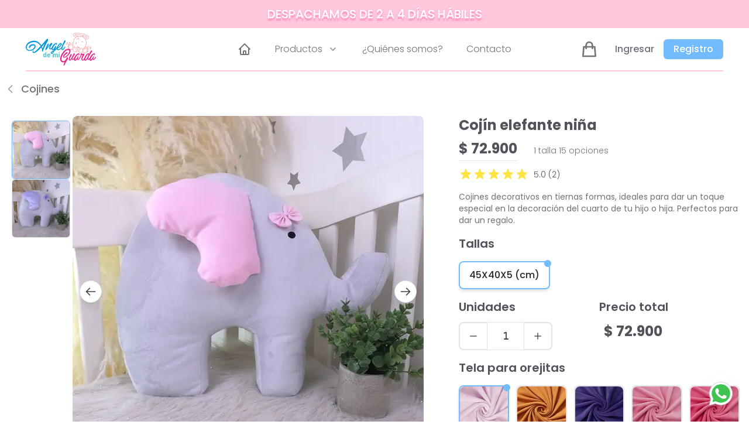

--- FILE ---
content_type: text/html; charset=utf-8
request_url: https://www.angeldemiguarda.com.co/categorias/cojines/cojin-elefante-nina
body_size: 14507
content:
<!DOCTYPE html><html lang="es-CO"><head><link rel="shortcut icon" href="https://images.angeldemiguarda.com.co/assets/logo-mini.svg"/><link rel="preconnect" href="https://fonts.googleapis.com"/><link rel="preconnect" href="https://fonts.gstatic.com" crossorigin="anonymous"/><link rel="stylesheet" media="print" data-href="https://fonts.googleapis.com/css2?family=Poppins:ital,wght@0,100;0,200;0,300;0,400;0,500;0,600;0,700;0,800;0,900;1,100;1,200;1,300;1,400;1,500;1,600;1,700;1,800;1,900&amp;family=Playwrite+IT+Moderna&amp;display=swap"/><link rel="preload" href="https://images.angeldemiguarda.com.co/assets/logo-full.svg" as="image"/><script defer="" src="https://www.googletagmanager.com/gtag/js?id=G-46SM87XDNZ"></script><script>
            window.dataLayer = window.dataLayer || [];
            function gtag(){dataLayer.push(arguments);}
            gtag('js', new Date());
            gtag('config', 'G-46SM87XDNZ', {
              page_path: window.location.pathname,
            });
          </script><meta name="theme-color" content="#FFC8DD"/><noscript><link rel="stylesheet" data-href="https://fonts.googleapis.com/css2?family=Poppins:ital,wght@0,100;0,200;0,300;0,400;0,500;0,600;0,700;0,800;0,900;1,100;1,200;1,300;1,400;1,500;1,600;1,700;1,800;1,900&amp;family=Playwrite+IT+Moderna&amp;display=swap"/></noscript><script>
                // Carga no bloqueante de fuentes
                const fontStylesheet = document.querySelector('link[media="print"]');
                if (fontStylesheet) {
                  fontStylesheet.onload = () => fontStylesheet.media = 'all';
                }
              </script><script>
                  (function(c,l,a,r,i,t,y){
                    c[a]=c[a]||function(){(c[a].q=c[a].q||[]).push(arguments)};
                    t=l.createElement(r);t.async=1;t.src="https://www.clarity.ms/tag/"+i;
                    y=l.getElementsByTagName(r)[0];y.parentNode.insertBefore(t,y);
                  })(window, document, "clarity", "script", "qzli8z6yos");
                </script><link rel="preconnect" href="https://fonts.gstatic.com" crossorigin /><meta name="viewport" content="width=device-width"/><meta charSet="utf-8"/><meta property="og:type" content="website"/><meta property="og:locale" content="es_CO"/><title>Cojín elefante niña | Ángel de mi guarda</title><meta name="robots" content="index,follow"/><meta name="googlebot" content="index,follow"/><meta name="description" content="Cojines decorativos en tiernas formas, ideales para dar un toque especial en la decoración del cuarto de tu hijo o hija. Perfectos para dar un regalo."/><meta property="og:title" content="Cojín elefante niña"/><meta property="og:description" content="Cojines decorativos en tiernas formas, ideales para dar un toque especial en la decoración del cuarto de tu hijo o hija. Perfectos para dar un regalo."/><meta property="og:url" content="https://www.angeldemiguarda.com.co/categorias/cojines/cojin-elefante-nina"/><meta property="og:image" content="https://images.angeldemiguarda.com.co/backend-uploads/prod/Cbsq6eOlZYdEgxFYiocbW-300.webp"/><meta property="og:image:alt" content="Cojín elefante niña"/><meta property="og:image:type" content="image/webp"/><meta property="og:image:width" content="300"/><meta property="og:image:height" content="300"/><meta property="og:site_name" content="Ángel de mi guarda"/><link rel="canonical" href="https://www.angeldemiguarda.com.co/categorias/cojines/cojin-elefante-nina"/><script type="application/ld+json">{
  "description": "Cojines decorativos en tiernas formas, ideales para dar un toque especial en la decoración del cuarto de tu hijo o hija. Perfectos para dar un regalo.",
  "@context": "https://schema.org/",
  "@type": "Product",
  "name": "Cojín elefante niña",
  "image": [
    "https://images.angeldemiguarda.com.co/backend-uploads/prod/Cbsq6eOlZYdEgxFYiocbW-600.jpeg",
    "https://images.angeldemiguarda.com.co/backend-uploads/prod/XK32MRvkhtiHisnDEwCmD-600.jpeg"
  ],
  "productID": "6",
  "sku": "6",
  "mpn": "6",
  "brand": {
    "@type": "Brand",
    "name": "Ángel de mi guarda"
  },
  "review": {
    "@type": "Review",
    "reviewRating": {
      "@type": "Rating",
      "ratingValue": "5",
      "bestRating": "5"
    },
    "author": {
      "@type": "Person",
      "name": "Shirley Puerta"
    }
  },
  "aggregateRating": {
    "@type": "AggregateRating",
    "ratingValue": "5.0",
    "reviewCount": "2"
  },
  "offers": {
    "@type": "Offer",
    "url": "https://www.angeldemiguarda.com.co/categorias/cojines/cojin-elefante-nina",
    "priceCurrency": "COP",
    "price": "72900.00",
    "itemCondition": "https://schema.org/NewCondition",
    "availability": "https://schema.org/OutOfStock"
  }
}</script><meta property="og:title" content="Cojín elefante niña"/><meta property="og:description" content="Cojines decorativos en tiernas formas, ideales para dar un toque especial en la decoración del cuarto de tu hijo o hija. Perfectos para dar un regalo."/><meta property="og:url" content="https://www.angeldemiguarda.com.co/categorias/cojines/cojin-elefante-nina"/><meta property="og:image" content="https://images.angeldemiguarda.com.co/backend-uploads/prod/Cbsq6eOlZYdEgxFYiocbW-600.jpeg"/><meta property="og:image" content="https://images.angeldemiguarda.com.co/backend-uploads/prod/XK32MRvkhtiHisnDEwCmD-600.jpeg"/><meta property="product:brand" content="Ángel de mi guarda"/><meta property="product:availability" content="out of stock"/><meta property="product:condition" content="new"/><meta property="product:price:amount" content="72900.00"/><meta property="product:retailer_item_id" content="6"/><meta property="product:price:currency" content="COP"/><meta property="product:catalog_id" content="6"/><script type="application/ld+json">{
    "@context": "https://schema.org",
    "@type": "BreadcrumbList",
    "itemListElement": [
      {
        "@type": "ListItem",
        "position": 1,
        "item": {
          "@id": "https://www.angeldemiguarda.com.co/categorias/cojines",
          "name": "Cojines"
        }
      },{
        "@type": "ListItem",
        "position": 2,
        "item": {
          "@id": "https://www.angeldemiguarda.com.co/categorias/cojines/cojin-elefante-nina",
          "name": "Cojín elefante niña"
        }
      }
     ]
  }</script><meta name="next-head-count" content="32"/><link rel="preload" href="/_next/static/css/55474dbfa0cd8031.css" as="style"/><link rel="stylesheet" href="/_next/static/css/55474dbfa0cd8031.css" data-n-g=""/><noscript data-n-css=""></noscript><script defer="" nomodule="" src="/_next/static/chunks/polyfills-5cd94c89d3acac5f.js"></script><script src="/_next/static/chunks/webpack-c570a88be3c465be.js" defer=""></script><script src="/_next/static/chunks/framework-629abaa81d20e615.js" defer=""></script><script src="/_next/static/chunks/main-90aa61c13ab168c4.js" defer=""></script><script src="/_next/static/chunks/pages/_app-ff5fb4e844b873f0.js" defer=""></script><script src="/_next/static/chunks/29107295-776c807712e40ebe.js" defer=""></script><script src="/_next/static/chunks/162-8bdd063d7460610a.js" defer=""></script><script src="/_next/static/chunks/675-a60a28558586d8d8.js" defer=""></script><script src="/_next/static/chunks/261-1091d31df82517ca.js" defer=""></script><script src="/_next/static/chunks/605-07ff2338c17f2de9.js" defer=""></script><script src="/_next/static/chunks/668-65938846ebe6097a.js" defer=""></script><script src="/_next/static/chunks/pages/categorias/%5Bcategory%5D/%5Bproduct%5D-d2acfff8dff59bc1.js" defer=""></script><script src="/_next/static/9gAqeiw6LEgHAPmbv7CQ5/_buildManifest.js" defer=""></script><script src="/_next/static/9gAqeiw6LEgHAPmbv7CQ5/_ssgManifest.js" defer=""></script><script src="/_next/static/9gAqeiw6LEgHAPmbv7CQ5/_middlewareManifest.js" defer=""></script><style data-href="https://fonts.googleapis.com/css2?family=Poppins:ital,wght@0,100;0,200;0,300;0,400;0,500;0,600;0,700;0,800;0,900;1,100;1,200;1,300;1,400;1,500;1,600;1,700;1,800;1,900&family=Playwrite+IT+Moderna&display=swap">@font-face{font-family:'Playwrite IT Moderna';font-style:normal;font-weight:400;font-display:swap;src:url(https://fonts.gstatic.com/l/font?kit=mFTbWaYCwKPK5cx6W8jy2kwDnSUe9q45vQQi5HMFnSdEx2F5Wih8ug&skey=8360bdf9a085af2b&v=v11) format('woff')}@font-face{font-family:'Poppins';font-style:italic;font-weight:100;font-display:swap;src:url(https://fonts.gstatic.com/l/font?kit=pxiAyp8kv8JHgFVrJJLmE3tG&skey=14913f5d70e4915e&v=v24) format('woff')}@font-face{font-family:'Poppins';font-style:italic;font-weight:200;font-display:swap;src:url(https://fonts.gstatic.com/l/font?kit=pxiDyp8kv8JHgFVrJJLmv1plEw&skey=e6f64e60fb8d9268&v=v24) format('woff')}@font-face{font-family:'Poppins';font-style:italic;font-weight:300;font-display:swap;src:url(https://fonts.gstatic.com/l/font?kit=pxiDyp8kv8JHgFVrJJLm21llEw&skey=b60188e8ecc47dee&v=v24) format('woff')}@font-face{font-family:'Poppins';font-style:italic;font-weight:400;font-display:swap;src:url(https://fonts.gstatic.com/l/font?kit=pxiGyp8kv8JHgFVrJJLedA&skey=f21d6e783fa43c88&v=v24) format('woff')}@font-face{font-family:'Poppins';font-style:italic;font-weight:500;font-display:swap;src:url(https://fonts.gstatic.com/l/font?kit=pxiDyp8kv8JHgFVrJJLmg1hlEw&skey=b0aa19767d34da85&v=v24) format('woff')}@font-face{font-family:'Poppins';font-style:italic;font-weight:600;font-display:swap;src:url(https://fonts.gstatic.com/l/font?kit=pxiDyp8kv8JHgFVrJJLmr19lEw&skey=7fbc556774b13ef0&v=v24) format('woff')}@font-face{font-family:'Poppins';font-style:italic;font-weight:700;font-display:swap;src:url(https://fonts.gstatic.com/l/font?kit=pxiDyp8kv8JHgFVrJJLmy15lEw&skey=29c3bd833a54ba8c&v=v24) format('woff')}@font-face{font-family:'Poppins';font-style:italic;font-weight:800;font-display:swap;src:url(https://fonts.gstatic.com/l/font?kit=pxiDyp8kv8JHgFVrJJLm111lEw&skey=6ea139488603f28c&v=v24) format('woff')}@font-face{font-family:'Poppins';font-style:italic;font-weight:900;font-display:swap;src:url(https://fonts.gstatic.com/l/font?kit=pxiDyp8kv8JHgFVrJJLm81xlEw&skey=846b48b4eada095a&v=v24) format('woff')}@font-face{font-family:'Poppins';font-style:normal;font-weight:100;font-display:swap;src:url(https://fonts.gstatic.com/l/font?kit=pxiGyp8kv8JHgFVrLPTedA&skey=57be0781cfb72ecd&v=v24) format('woff')}@font-face{font-family:'Poppins';font-style:normal;font-weight:200;font-display:swap;src:url(https://fonts.gstatic.com/l/font?kit=pxiByp8kv8JHgFVrLFj_V1g&skey=1bdc08fe61c3cc9e&v=v24) format('woff')}@font-face{font-family:'Poppins';font-style:normal;font-weight:300;font-display:swap;src:url(https://fonts.gstatic.com/l/font?kit=pxiByp8kv8JHgFVrLDz8V1g&skey=4aabc5055a39e031&v=v24) format('woff')}@font-face{font-family:'Poppins';font-style:normal;font-weight:400;font-display:swap;src:url(https://fonts.gstatic.com/l/font?kit=pxiEyp8kv8JHgFVrFJM&skey=87759fb096548f6d&v=v24) format('woff')}@font-face{font-family:'Poppins';font-style:normal;font-weight:500;font-display:swap;src:url(https://fonts.gstatic.com/l/font?kit=pxiByp8kv8JHgFVrLGT9V1g&skey=d4526a9b64c21b87&v=v24) format('woff')}@font-face{font-family:'Poppins';font-style:normal;font-weight:600;font-display:swap;src:url(https://fonts.gstatic.com/l/font?kit=pxiByp8kv8JHgFVrLEj6V1g&skey=ce7ef9d62ca89319&v=v24) format('woff')}@font-face{font-family:'Poppins';font-style:normal;font-weight:700;font-display:swap;src:url(https://fonts.gstatic.com/l/font?kit=pxiByp8kv8JHgFVrLCz7V1g&skey=cea76fe63715a67a&v=v24) format('woff')}@font-face{font-family:'Poppins';font-style:normal;font-weight:800;font-display:swap;src:url(https://fonts.gstatic.com/l/font?kit=pxiByp8kv8JHgFVrLDD4V1g&skey=f01e006f58df81ac&v=v24) format('woff')}@font-face{font-family:'Poppins';font-style:normal;font-weight:900;font-display:swap;src:url(https://fonts.gstatic.com/l/font?kit=pxiByp8kv8JHgFVrLBT5V1g&skey=6c361c40a830b323&v=v24) format('woff')}@font-face{font-family:'Playwrite IT Moderna';font-style:normal;font-weight:400;font-display:swap;src:url(https://fonts.gstatic.com/l/font?kit=mFTbWaYCwKPK5cx6W8jy2kwDnSUe9q45vQQi5HMFnSdEx2F5Wih8urbffHpuMw&skey=8360bdf9a085af2b&v=v11) format('woff')}@font-face{font-family:'Poppins';font-style:italic;font-weight:100;font-display:swap;src:url(https://fonts.gstatic.com/s/poppins/v24/pxiAyp8kv8JHgFVrJJLmE0tDMPKhSkFEkm8.woff2) format('woff2');unicode-range:U+0900-097F,U+1CD0-1CF9,U+200C-200D,U+20A8,U+20B9,U+20F0,U+25CC,U+A830-A839,U+A8E0-A8FF,U+11B00-11B09}@font-face{font-family:'Poppins';font-style:italic;font-weight:100;font-display:swap;src:url(https://fonts.gstatic.com/s/poppins/v24/pxiAyp8kv8JHgFVrJJLmE0tMMPKhSkFEkm8.woff2) format('woff2');unicode-range:U+0100-02BA,U+02BD-02C5,U+02C7-02CC,U+02CE-02D7,U+02DD-02FF,U+0304,U+0308,U+0329,U+1D00-1DBF,U+1E00-1E9F,U+1EF2-1EFF,U+2020,U+20A0-20AB,U+20AD-20C0,U+2113,U+2C60-2C7F,U+A720-A7FF}@font-face{font-family:'Poppins';font-style:italic;font-weight:100;font-display:swap;src:url(https://fonts.gstatic.com/s/poppins/v24/pxiAyp8kv8JHgFVrJJLmE0tCMPKhSkFE.woff2) format('woff2');unicode-range:U+0000-00FF,U+0131,U+0152-0153,U+02BB-02BC,U+02C6,U+02DA,U+02DC,U+0304,U+0308,U+0329,U+2000-206F,U+20AC,U+2122,U+2191,U+2193,U+2212,U+2215,U+FEFF,U+FFFD}@font-face{font-family:'Poppins';font-style:italic;font-weight:200;font-display:swap;src:url(https://fonts.gstatic.com/s/poppins/v24/pxiDyp8kv8JHgFVrJJLmv1pVFteOYktMqlap.woff2) format('woff2');unicode-range:U+0900-097F,U+1CD0-1CF9,U+200C-200D,U+20A8,U+20B9,U+20F0,U+25CC,U+A830-A839,U+A8E0-A8FF,U+11B00-11B09}@font-face{font-family:'Poppins';font-style:italic;font-weight:200;font-display:swap;src:url(https://fonts.gstatic.com/s/poppins/v24/pxiDyp8kv8JHgFVrJJLmv1pVGdeOYktMqlap.woff2) format('woff2');unicode-range:U+0100-02BA,U+02BD-02C5,U+02C7-02CC,U+02CE-02D7,U+02DD-02FF,U+0304,U+0308,U+0329,U+1D00-1DBF,U+1E00-1E9F,U+1EF2-1EFF,U+2020,U+20A0-20AB,U+20AD-20C0,U+2113,U+2C60-2C7F,U+A720-A7FF}@font-face{font-family:'Poppins';font-style:italic;font-weight:200;font-display:swap;src:url(https://fonts.gstatic.com/s/poppins/v24/pxiDyp8kv8JHgFVrJJLmv1pVF9eOYktMqg.woff2) format('woff2');unicode-range:U+0000-00FF,U+0131,U+0152-0153,U+02BB-02BC,U+02C6,U+02DA,U+02DC,U+0304,U+0308,U+0329,U+2000-206F,U+20AC,U+2122,U+2191,U+2193,U+2212,U+2215,U+FEFF,U+FFFD}@font-face{font-family:'Poppins';font-style:italic;font-weight:300;font-display:swap;src:url(https://fonts.gstatic.com/s/poppins/v24/pxiDyp8kv8JHgFVrJJLm21lVFteOYktMqlap.woff2) format('woff2');unicode-range:U+0900-097F,U+1CD0-1CF9,U+200C-200D,U+20A8,U+20B9,U+20F0,U+25CC,U+A830-A839,U+A8E0-A8FF,U+11B00-11B09}@font-face{font-family:'Poppins';font-style:italic;font-weight:300;font-display:swap;src:url(https://fonts.gstatic.com/s/poppins/v24/pxiDyp8kv8JHgFVrJJLm21lVGdeOYktMqlap.woff2) format('woff2');unicode-range:U+0100-02BA,U+02BD-02C5,U+02C7-02CC,U+02CE-02D7,U+02DD-02FF,U+0304,U+0308,U+0329,U+1D00-1DBF,U+1E00-1E9F,U+1EF2-1EFF,U+2020,U+20A0-20AB,U+20AD-20C0,U+2113,U+2C60-2C7F,U+A720-A7FF}@font-face{font-family:'Poppins';font-style:italic;font-weight:300;font-display:swap;src:url(https://fonts.gstatic.com/s/poppins/v24/pxiDyp8kv8JHgFVrJJLm21lVF9eOYktMqg.woff2) format('woff2');unicode-range:U+0000-00FF,U+0131,U+0152-0153,U+02BB-02BC,U+02C6,U+02DA,U+02DC,U+0304,U+0308,U+0329,U+2000-206F,U+20AC,U+2122,U+2191,U+2193,U+2212,U+2215,U+FEFF,U+FFFD}@font-face{font-family:'Poppins';font-style:italic;font-weight:400;font-display:swap;src:url(https://fonts.gstatic.com/s/poppins/v24/pxiGyp8kv8JHgFVrJJLucXtAOvWDSHFF.woff2) format('woff2');unicode-range:U+0900-097F,U+1CD0-1CF9,U+200C-200D,U+20A8,U+20B9,U+20F0,U+25CC,U+A830-A839,U+A8E0-A8FF,U+11B00-11B09}@font-face{font-family:'Poppins';font-style:italic;font-weight:400;font-display:swap;src:url(https://fonts.gstatic.com/s/poppins/v24/pxiGyp8kv8JHgFVrJJLufntAOvWDSHFF.woff2) format('woff2');unicode-range:U+0100-02BA,U+02BD-02C5,U+02C7-02CC,U+02CE-02D7,U+02DD-02FF,U+0304,U+0308,U+0329,U+1D00-1DBF,U+1E00-1E9F,U+1EF2-1EFF,U+2020,U+20A0-20AB,U+20AD-20C0,U+2113,U+2C60-2C7F,U+A720-A7FF}@font-face{font-family:'Poppins';font-style:italic;font-weight:400;font-display:swap;src:url(https://fonts.gstatic.com/s/poppins/v24/pxiGyp8kv8JHgFVrJJLucHtAOvWDSA.woff2) format('woff2');unicode-range:U+0000-00FF,U+0131,U+0152-0153,U+02BB-02BC,U+02C6,U+02DA,U+02DC,U+0304,U+0308,U+0329,U+2000-206F,U+20AC,U+2122,U+2191,U+2193,U+2212,U+2215,U+FEFF,U+FFFD}@font-face{font-family:'Poppins';font-style:italic;font-weight:500;font-display:swap;src:url(https://fonts.gstatic.com/s/poppins/v24/pxiDyp8kv8JHgFVrJJLmg1hVFteOYktMqlap.woff2) format('woff2');unicode-range:U+0900-097F,U+1CD0-1CF9,U+200C-200D,U+20A8,U+20B9,U+20F0,U+25CC,U+A830-A839,U+A8E0-A8FF,U+11B00-11B09}@font-face{font-family:'Poppins';font-style:italic;font-weight:500;font-display:swap;src:url(https://fonts.gstatic.com/s/poppins/v24/pxiDyp8kv8JHgFVrJJLmg1hVGdeOYktMqlap.woff2) format('woff2');unicode-range:U+0100-02BA,U+02BD-02C5,U+02C7-02CC,U+02CE-02D7,U+02DD-02FF,U+0304,U+0308,U+0329,U+1D00-1DBF,U+1E00-1E9F,U+1EF2-1EFF,U+2020,U+20A0-20AB,U+20AD-20C0,U+2113,U+2C60-2C7F,U+A720-A7FF}@font-face{font-family:'Poppins';font-style:italic;font-weight:500;font-display:swap;src:url(https://fonts.gstatic.com/s/poppins/v24/pxiDyp8kv8JHgFVrJJLmg1hVF9eOYktMqg.woff2) format('woff2');unicode-range:U+0000-00FF,U+0131,U+0152-0153,U+02BB-02BC,U+02C6,U+02DA,U+02DC,U+0304,U+0308,U+0329,U+2000-206F,U+20AC,U+2122,U+2191,U+2193,U+2212,U+2215,U+FEFF,U+FFFD}@font-face{font-family:'Poppins';font-style:italic;font-weight:600;font-display:swap;src:url(https://fonts.gstatic.com/s/poppins/v24/pxiDyp8kv8JHgFVrJJLmr19VFteOYktMqlap.woff2) format('woff2');unicode-range:U+0900-097F,U+1CD0-1CF9,U+200C-200D,U+20A8,U+20B9,U+20F0,U+25CC,U+A830-A839,U+A8E0-A8FF,U+11B00-11B09}@font-face{font-family:'Poppins';font-style:italic;font-weight:600;font-display:swap;src:url(https://fonts.gstatic.com/s/poppins/v24/pxiDyp8kv8JHgFVrJJLmr19VGdeOYktMqlap.woff2) format('woff2');unicode-range:U+0100-02BA,U+02BD-02C5,U+02C7-02CC,U+02CE-02D7,U+02DD-02FF,U+0304,U+0308,U+0329,U+1D00-1DBF,U+1E00-1E9F,U+1EF2-1EFF,U+2020,U+20A0-20AB,U+20AD-20C0,U+2113,U+2C60-2C7F,U+A720-A7FF}@font-face{font-family:'Poppins';font-style:italic;font-weight:600;font-display:swap;src:url(https://fonts.gstatic.com/s/poppins/v24/pxiDyp8kv8JHgFVrJJLmr19VF9eOYktMqg.woff2) format('woff2');unicode-range:U+0000-00FF,U+0131,U+0152-0153,U+02BB-02BC,U+02C6,U+02DA,U+02DC,U+0304,U+0308,U+0329,U+2000-206F,U+20AC,U+2122,U+2191,U+2193,U+2212,U+2215,U+FEFF,U+FFFD}@font-face{font-family:'Poppins';font-style:italic;font-weight:700;font-display:swap;src:url(https://fonts.gstatic.com/s/poppins/v24/pxiDyp8kv8JHgFVrJJLmy15VFteOYktMqlap.woff2) format('woff2');unicode-range:U+0900-097F,U+1CD0-1CF9,U+200C-200D,U+20A8,U+20B9,U+20F0,U+25CC,U+A830-A839,U+A8E0-A8FF,U+11B00-11B09}@font-face{font-family:'Poppins';font-style:italic;font-weight:700;font-display:swap;src:url(https://fonts.gstatic.com/s/poppins/v24/pxiDyp8kv8JHgFVrJJLmy15VGdeOYktMqlap.woff2) format('woff2');unicode-range:U+0100-02BA,U+02BD-02C5,U+02C7-02CC,U+02CE-02D7,U+02DD-02FF,U+0304,U+0308,U+0329,U+1D00-1DBF,U+1E00-1E9F,U+1EF2-1EFF,U+2020,U+20A0-20AB,U+20AD-20C0,U+2113,U+2C60-2C7F,U+A720-A7FF}@font-face{font-family:'Poppins';font-style:italic;font-weight:700;font-display:swap;src:url(https://fonts.gstatic.com/s/poppins/v24/pxiDyp8kv8JHgFVrJJLmy15VF9eOYktMqg.woff2) format('woff2');unicode-range:U+0000-00FF,U+0131,U+0152-0153,U+02BB-02BC,U+02C6,U+02DA,U+02DC,U+0304,U+0308,U+0329,U+2000-206F,U+20AC,U+2122,U+2191,U+2193,U+2212,U+2215,U+FEFF,U+FFFD}@font-face{font-family:'Poppins';font-style:italic;font-weight:800;font-display:swap;src:url(https://fonts.gstatic.com/s/poppins/v24/pxiDyp8kv8JHgFVrJJLm111VFteOYktMqlap.woff2) format('woff2');unicode-range:U+0900-097F,U+1CD0-1CF9,U+200C-200D,U+20A8,U+20B9,U+20F0,U+25CC,U+A830-A839,U+A8E0-A8FF,U+11B00-11B09}@font-face{font-family:'Poppins';font-style:italic;font-weight:800;font-display:swap;src:url(https://fonts.gstatic.com/s/poppins/v24/pxiDyp8kv8JHgFVrJJLm111VGdeOYktMqlap.woff2) format('woff2');unicode-range:U+0100-02BA,U+02BD-02C5,U+02C7-02CC,U+02CE-02D7,U+02DD-02FF,U+0304,U+0308,U+0329,U+1D00-1DBF,U+1E00-1E9F,U+1EF2-1EFF,U+2020,U+20A0-20AB,U+20AD-20C0,U+2113,U+2C60-2C7F,U+A720-A7FF}@font-face{font-family:'Poppins';font-style:italic;font-weight:800;font-display:swap;src:url(https://fonts.gstatic.com/s/poppins/v24/pxiDyp8kv8JHgFVrJJLm111VF9eOYktMqg.woff2) format('woff2');unicode-range:U+0000-00FF,U+0131,U+0152-0153,U+02BB-02BC,U+02C6,U+02DA,U+02DC,U+0304,U+0308,U+0329,U+2000-206F,U+20AC,U+2122,U+2191,U+2193,U+2212,U+2215,U+FEFF,U+FFFD}@font-face{font-family:'Poppins';font-style:italic;font-weight:900;font-display:swap;src:url(https://fonts.gstatic.com/s/poppins/v24/pxiDyp8kv8JHgFVrJJLm81xVFteOYktMqlap.woff2) format('woff2');unicode-range:U+0900-097F,U+1CD0-1CF9,U+200C-200D,U+20A8,U+20B9,U+20F0,U+25CC,U+A830-A839,U+A8E0-A8FF,U+11B00-11B09}@font-face{font-family:'Poppins';font-style:italic;font-weight:900;font-display:swap;src:url(https://fonts.gstatic.com/s/poppins/v24/pxiDyp8kv8JHgFVrJJLm81xVGdeOYktMqlap.woff2) format('woff2');unicode-range:U+0100-02BA,U+02BD-02C5,U+02C7-02CC,U+02CE-02D7,U+02DD-02FF,U+0304,U+0308,U+0329,U+1D00-1DBF,U+1E00-1E9F,U+1EF2-1EFF,U+2020,U+20A0-20AB,U+20AD-20C0,U+2113,U+2C60-2C7F,U+A720-A7FF}@font-face{font-family:'Poppins';font-style:italic;font-weight:900;font-display:swap;src:url(https://fonts.gstatic.com/s/poppins/v24/pxiDyp8kv8JHgFVrJJLm81xVF9eOYktMqg.woff2) format('woff2');unicode-range:U+0000-00FF,U+0131,U+0152-0153,U+02BB-02BC,U+02C6,U+02DA,U+02DC,U+0304,U+0308,U+0329,U+2000-206F,U+20AC,U+2122,U+2191,U+2193,U+2212,U+2215,U+FEFF,U+FFFD}@font-face{font-family:'Poppins';font-style:normal;font-weight:100;font-display:swap;src:url(https://fonts.gstatic.com/s/poppins/v24/pxiGyp8kv8JHgFVrLPTucXtAOvWDSHFF.woff2) format('woff2');unicode-range:U+0900-097F,U+1CD0-1CF9,U+200C-200D,U+20A8,U+20B9,U+20F0,U+25CC,U+A830-A839,U+A8E0-A8FF,U+11B00-11B09}@font-face{font-family:'Poppins';font-style:normal;font-weight:100;font-display:swap;src:url(https://fonts.gstatic.com/s/poppins/v24/pxiGyp8kv8JHgFVrLPTufntAOvWDSHFF.woff2) format('woff2');unicode-range:U+0100-02BA,U+02BD-02C5,U+02C7-02CC,U+02CE-02D7,U+02DD-02FF,U+0304,U+0308,U+0329,U+1D00-1DBF,U+1E00-1E9F,U+1EF2-1EFF,U+2020,U+20A0-20AB,U+20AD-20C0,U+2113,U+2C60-2C7F,U+A720-A7FF}@font-face{font-family:'Poppins';font-style:normal;font-weight:100;font-display:swap;src:url(https://fonts.gstatic.com/s/poppins/v24/pxiGyp8kv8JHgFVrLPTucHtAOvWDSA.woff2) format('woff2');unicode-range:U+0000-00FF,U+0131,U+0152-0153,U+02BB-02BC,U+02C6,U+02DA,U+02DC,U+0304,U+0308,U+0329,U+2000-206F,U+20AC,U+2122,U+2191,U+2193,U+2212,U+2215,U+FEFF,U+FFFD}@font-face{font-family:'Poppins';font-style:normal;font-weight:200;font-display:swap;src:url(https://fonts.gstatic.com/s/poppins/v24/pxiByp8kv8JHgFVrLFj_Z11lFd2JQEl8qw.woff2) format('woff2');unicode-range:U+0900-097F,U+1CD0-1CF9,U+200C-200D,U+20A8,U+20B9,U+20F0,U+25CC,U+A830-A839,U+A8E0-A8FF,U+11B00-11B09}@font-face{font-family:'Poppins';font-style:normal;font-weight:200;font-display:swap;src:url(https://fonts.gstatic.com/s/poppins/v24/pxiByp8kv8JHgFVrLFj_Z1JlFd2JQEl8qw.woff2) format('woff2');unicode-range:U+0100-02BA,U+02BD-02C5,U+02C7-02CC,U+02CE-02D7,U+02DD-02FF,U+0304,U+0308,U+0329,U+1D00-1DBF,U+1E00-1E9F,U+1EF2-1EFF,U+2020,U+20A0-20AB,U+20AD-20C0,U+2113,U+2C60-2C7F,U+A720-A7FF}@font-face{font-family:'Poppins';font-style:normal;font-weight:200;font-display:swap;src:url(https://fonts.gstatic.com/s/poppins/v24/pxiByp8kv8JHgFVrLFj_Z1xlFd2JQEk.woff2) format('woff2');unicode-range:U+0000-00FF,U+0131,U+0152-0153,U+02BB-02BC,U+02C6,U+02DA,U+02DC,U+0304,U+0308,U+0329,U+2000-206F,U+20AC,U+2122,U+2191,U+2193,U+2212,U+2215,U+FEFF,U+FFFD}@font-face{font-family:'Poppins';font-style:normal;font-weight:300;font-display:swap;src:url(https://fonts.gstatic.com/s/poppins/v24/pxiByp8kv8JHgFVrLDz8Z11lFd2JQEl8qw.woff2) format('woff2');unicode-range:U+0900-097F,U+1CD0-1CF9,U+200C-200D,U+20A8,U+20B9,U+20F0,U+25CC,U+A830-A839,U+A8E0-A8FF,U+11B00-11B09}@font-face{font-family:'Poppins';font-style:normal;font-weight:300;font-display:swap;src:url(https://fonts.gstatic.com/s/poppins/v24/pxiByp8kv8JHgFVrLDz8Z1JlFd2JQEl8qw.woff2) format('woff2');unicode-range:U+0100-02BA,U+02BD-02C5,U+02C7-02CC,U+02CE-02D7,U+02DD-02FF,U+0304,U+0308,U+0329,U+1D00-1DBF,U+1E00-1E9F,U+1EF2-1EFF,U+2020,U+20A0-20AB,U+20AD-20C0,U+2113,U+2C60-2C7F,U+A720-A7FF}@font-face{font-family:'Poppins';font-style:normal;font-weight:300;font-display:swap;src:url(https://fonts.gstatic.com/s/poppins/v24/pxiByp8kv8JHgFVrLDz8Z1xlFd2JQEk.woff2) format('woff2');unicode-range:U+0000-00FF,U+0131,U+0152-0153,U+02BB-02BC,U+02C6,U+02DA,U+02DC,U+0304,U+0308,U+0329,U+2000-206F,U+20AC,U+2122,U+2191,U+2193,U+2212,U+2215,U+FEFF,U+FFFD}@font-face{font-family:'Poppins';font-style:normal;font-weight:400;font-display:swap;src:url(https://fonts.gstatic.com/s/poppins/v24/pxiEyp8kv8JHgFVrJJbecnFHGPezSQ.woff2) format('woff2');unicode-range:U+0900-097F,U+1CD0-1CF9,U+200C-200D,U+20A8,U+20B9,U+20F0,U+25CC,U+A830-A839,U+A8E0-A8FF,U+11B00-11B09}@font-face{font-family:'Poppins';font-style:normal;font-weight:400;font-display:swap;src:url(https://fonts.gstatic.com/s/poppins/v24/pxiEyp8kv8JHgFVrJJnecnFHGPezSQ.woff2) format('woff2');unicode-range:U+0100-02BA,U+02BD-02C5,U+02C7-02CC,U+02CE-02D7,U+02DD-02FF,U+0304,U+0308,U+0329,U+1D00-1DBF,U+1E00-1E9F,U+1EF2-1EFF,U+2020,U+20A0-20AB,U+20AD-20C0,U+2113,U+2C60-2C7F,U+A720-A7FF}@font-face{font-family:'Poppins';font-style:normal;font-weight:400;font-display:swap;src:url(https://fonts.gstatic.com/s/poppins/v24/pxiEyp8kv8JHgFVrJJfecnFHGPc.woff2) format('woff2');unicode-range:U+0000-00FF,U+0131,U+0152-0153,U+02BB-02BC,U+02C6,U+02DA,U+02DC,U+0304,U+0308,U+0329,U+2000-206F,U+20AC,U+2122,U+2191,U+2193,U+2212,U+2215,U+FEFF,U+FFFD}@font-face{font-family:'Poppins';font-style:normal;font-weight:500;font-display:swap;src:url(https://fonts.gstatic.com/s/poppins/v24/pxiByp8kv8JHgFVrLGT9Z11lFd2JQEl8qw.woff2) format('woff2');unicode-range:U+0900-097F,U+1CD0-1CF9,U+200C-200D,U+20A8,U+20B9,U+20F0,U+25CC,U+A830-A839,U+A8E0-A8FF,U+11B00-11B09}@font-face{font-family:'Poppins';font-style:normal;font-weight:500;font-display:swap;src:url(https://fonts.gstatic.com/s/poppins/v24/pxiByp8kv8JHgFVrLGT9Z1JlFd2JQEl8qw.woff2) format('woff2');unicode-range:U+0100-02BA,U+02BD-02C5,U+02C7-02CC,U+02CE-02D7,U+02DD-02FF,U+0304,U+0308,U+0329,U+1D00-1DBF,U+1E00-1E9F,U+1EF2-1EFF,U+2020,U+20A0-20AB,U+20AD-20C0,U+2113,U+2C60-2C7F,U+A720-A7FF}@font-face{font-family:'Poppins';font-style:normal;font-weight:500;font-display:swap;src:url(https://fonts.gstatic.com/s/poppins/v24/pxiByp8kv8JHgFVrLGT9Z1xlFd2JQEk.woff2) format('woff2');unicode-range:U+0000-00FF,U+0131,U+0152-0153,U+02BB-02BC,U+02C6,U+02DA,U+02DC,U+0304,U+0308,U+0329,U+2000-206F,U+20AC,U+2122,U+2191,U+2193,U+2212,U+2215,U+FEFF,U+FFFD}@font-face{font-family:'Poppins';font-style:normal;font-weight:600;font-display:swap;src:url(https://fonts.gstatic.com/s/poppins/v24/pxiByp8kv8JHgFVrLEj6Z11lFd2JQEl8qw.woff2) format('woff2');unicode-range:U+0900-097F,U+1CD0-1CF9,U+200C-200D,U+20A8,U+20B9,U+20F0,U+25CC,U+A830-A839,U+A8E0-A8FF,U+11B00-11B09}@font-face{font-family:'Poppins';font-style:normal;font-weight:600;font-display:swap;src:url(https://fonts.gstatic.com/s/poppins/v24/pxiByp8kv8JHgFVrLEj6Z1JlFd2JQEl8qw.woff2) format('woff2');unicode-range:U+0100-02BA,U+02BD-02C5,U+02C7-02CC,U+02CE-02D7,U+02DD-02FF,U+0304,U+0308,U+0329,U+1D00-1DBF,U+1E00-1E9F,U+1EF2-1EFF,U+2020,U+20A0-20AB,U+20AD-20C0,U+2113,U+2C60-2C7F,U+A720-A7FF}@font-face{font-family:'Poppins';font-style:normal;font-weight:600;font-display:swap;src:url(https://fonts.gstatic.com/s/poppins/v24/pxiByp8kv8JHgFVrLEj6Z1xlFd2JQEk.woff2) format('woff2');unicode-range:U+0000-00FF,U+0131,U+0152-0153,U+02BB-02BC,U+02C6,U+02DA,U+02DC,U+0304,U+0308,U+0329,U+2000-206F,U+20AC,U+2122,U+2191,U+2193,U+2212,U+2215,U+FEFF,U+FFFD}@font-face{font-family:'Poppins';font-style:normal;font-weight:700;font-display:swap;src:url(https://fonts.gstatic.com/s/poppins/v24/pxiByp8kv8JHgFVrLCz7Z11lFd2JQEl8qw.woff2) format('woff2');unicode-range:U+0900-097F,U+1CD0-1CF9,U+200C-200D,U+20A8,U+20B9,U+20F0,U+25CC,U+A830-A839,U+A8E0-A8FF,U+11B00-11B09}@font-face{font-family:'Poppins';font-style:normal;font-weight:700;font-display:swap;src:url(https://fonts.gstatic.com/s/poppins/v24/pxiByp8kv8JHgFVrLCz7Z1JlFd2JQEl8qw.woff2) format('woff2');unicode-range:U+0100-02BA,U+02BD-02C5,U+02C7-02CC,U+02CE-02D7,U+02DD-02FF,U+0304,U+0308,U+0329,U+1D00-1DBF,U+1E00-1E9F,U+1EF2-1EFF,U+2020,U+20A0-20AB,U+20AD-20C0,U+2113,U+2C60-2C7F,U+A720-A7FF}@font-face{font-family:'Poppins';font-style:normal;font-weight:700;font-display:swap;src:url(https://fonts.gstatic.com/s/poppins/v24/pxiByp8kv8JHgFVrLCz7Z1xlFd2JQEk.woff2) format('woff2');unicode-range:U+0000-00FF,U+0131,U+0152-0153,U+02BB-02BC,U+02C6,U+02DA,U+02DC,U+0304,U+0308,U+0329,U+2000-206F,U+20AC,U+2122,U+2191,U+2193,U+2212,U+2215,U+FEFF,U+FFFD}@font-face{font-family:'Poppins';font-style:normal;font-weight:800;font-display:swap;src:url(https://fonts.gstatic.com/s/poppins/v24/pxiByp8kv8JHgFVrLDD4Z11lFd2JQEl8qw.woff2) format('woff2');unicode-range:U+0900-097F,U+1CD0-1CF9,U+200C-200D,U+20A8,U+20B9,U+20F0,U+25CC,U+A830-A839,U+A8E0-A8FF,U+11B00-11B09}@font-face{font-family:'Poppins';font-style:normal;font-weight:800;font-display:swap;src:url(https://fonts.gstatic.com/s/poppins/v24/pxiByp8kv8JHgFVrLDD4Z1JlFd2JQEl8qw.woff2) format('woff2');unicode-range:U+0100-02BA,U+02BD-02C5,U+02C7-02CC,U+02CE-02D7,U+02DD-02FF,U+0304,U+0308,U+0329,U+1D00-1DBF,U+1E00-1E9F,U+1EF2-1EFF,U+2020,U+20A0-20AB,U+20AD-20C0,U+2113,U+2C60-2C7F,U+A720-A7FF}@font-face{font-family:'Poppins';font-style:normal;font-weight:800;font-display:swap;src:url(https://fonts.gstatic.com/s/poppins/v24/pxiByp8kv8JHgFVrLDD4Z1xlFd2JQEk.woff2) format('woff2');unicode-range:U+0000-00FF,U+0131,U+0152-0153,U+02BB-02BC,U+02C6,U+02DA,U+02DC,U+0304,U+0308,U+0329,U+2000-206F,U+20AC,U+2122,U+2191,U+2193,U+2212,U+2215,U+FEFF,U+FFFD}@font-face{font-family:'Poppins';font-style:normal;font-weight:900;font-display:swap;src:url(https://fonts.gstatic.com/s/poppins/v24/pxiByp8kv8JHgFVrLBT5Z11lFd2JQEl8qw.woff2) format('woff2');unicode-range:U+0900-097F,U+1CD0-1CF9,U+200C-200D,U+20A8,U+20B9,U+20F0,U+25CC,U+A830-A839,U+A8E0-A8FF,U+11B00-11B09}@font-face{font-family:'Poppins';font-style:normal;font-weight:900;font-display:swap;src:url(https://fonts.gstatic.com/s/poppins/v24/pxiByp8kv8JHgFVrLBT5Z1JlFd2JQEl8qw.woff2) format('woff2');unicode-range:U+0100-02BA,U+02BD-02C5,U+02C7-02CC,U+02CE-02D7,U+02DD-02FF,U+0304,U+0308,U+0329,U+1D00-1DBF,U+1E00-1E9F,U+1EF2-1EFF,U+2020,U+20A0-20AB,U+20AD-20C0,U+2113,U+2C60-2C7F,U+A720-A7FF}@font-face{font-family:'Poppins';font-style:normal;font-weight:900;font-display:swap;src:url(https://fonts.gstatic.com/s/poppins/v24/pxiByp8kv8JHgFVrLBT5Z1xlFd2JQEk.woff2) format('woff2');unicode-range:U+0000-00FF,U+0131,U+0152-0153,U+02BB-02BC,U+02C6,U+02DA,U+02DC,U+0304,U+0308,U+0329,U+2000-206F,U+20AC,U+2122,U+2191,U+2193,U+2212,U+2215,U+FEFF,U+FFFD}</style></head><body><div id="__next" data-reactroot=""><div class="Toastify"></div><header class="z-30"><div class="headroom-wrapper"><div style="position:relative;top:0;left:0;right:0;z-index:1;-webkit-transform:translate3D(0, 0, 0);-ms-transform:translate3D(0, 0, 0);transform:translate3D(0, 0, 0)" class="headroom headroom--unfixed"><a href="/categorias"><div class="bg-orchid-pink h-12"><div class="max-w-7xl mx-auto p-1.5 sm:px-6 lg:px-8"><div class="flex items-center justify-between flex-wrap"><div class="w-0 flex-1 flex items-center justify-center font-title font-medium"><p class="text-xl text-white truncate banner-text">DESPACHAMOS DE 2 A 4 DÍAS HÁBILES</p></div></div></div></div></a><div class="relative bg-white" data-headlessui-state=""><div class="mx-auto px-3 sm:px-11"><div class="flex justify-between items-center border-b-2 border-orchid-pink py-2 md:justify-start md:space-x-10"><div class="flex justify-start items-center lg:w-0 lg:flex-1"><a href="/"><img class="h-14 w-auto" width="120" height="56" src="https://images.angeldemiguarda.com.co/assets/logo-full.svg" alt="logo-full"/></a></div><div class="-mr-2 -my-2 md:hidden content-center flex"><svg xmlns="http://www.w3.org/2000/svg" fill="none" viewBox="0 0 24 24" stroke-width="2" stroke="currentColor" aria-hidden="true" class="h-8 w-8 m-1 mr-2 inline-flex font-title font-medium text-gray-500 hover:text-gray-900 cursor-pointer" href="/"><path stroke-linecap="round" stroke-linejoin="round" d="M3 12l2-2m0 0l7-7 7 7M5 10v10a1 1 0 001 1h3m10-11l2 2m-2-2v10a1 1 0 01-1 1h-3m-6 0a1 1 0 001-1v-4a1 1 0 011-1h2a1 1 0 011 1v4a1 1 0 001 1m-6 0h6"></path></svg><button aria-label="Carrito de compras" class="false bg-white rounded-md p-1 inline-flex items-center
                    border-0
                    justify-center text-gray-500 hover:text-yellow-crayola-dark
                    hover:bg-yellow-crayola-light focus:outline-none focus:ring-2
                    focus:ring-inset focus:ring-offset-yellow-crayola-dark mr-2 md:mr-6 relative"><svg xmlns="http://www.w3.org/2000/svg" fill="none" viewBox="0 0 24 24" stroke-width="2" stroke="currentColor" aria-hidden="true" class="h-8 w-8" tabindex="-1"><path stroke-linecap="round" stroke-linejoin="round" d="M16 11V7a4 4 0 00-8 0v4M5 9h14l1 12H4L5 9z"></path></svg></button><button aria-label="Abrir menú" class="bg-white rounded-md p-2 inline-flex items-center justify-center text-gray-400 hover:text-gray-500 hover:bg-gray-100 focus:outline-none focus:ring-2 focus:ring-inset focus:ring-offset-uranian-blue" type="button" aria-expanded="false" data-headlessui-state=""><span class="sr-only">Abrir menú</span><svg xmlns="http://www.w3.org/2000/svg" fill="none" viewBox="0 0 24 24" stroke-width="2" stroke="currentColor" aria-hidden="true" class="h-6 w-6"><path stroke-linecap="round" stroke-linejoin="round" d="M4 6h16M4 12h16M4 18h16"></path></svg></button></div><nav class="hidden md:flex md:space-x-4 lg:space-x-10"><svg xmlns="http://www.w3.org/2000/svg" fill="none" viewBox="0 0 24 24" stroke-width="2" stroke="currentColor" aria-hidden="true" class="h-6 w-6 font-title font-medium text-gray-500 hover:text-gray-900 cursor-pointer" href="/"><path stroke-linecap="round" stroke-linejoin="round" d="M3 12l2-2m0 0l7-7 7 7M5 10v10a1 1 0 001 1h3m10-11l2 2m-2-2v10a1 1 0 01-1 1h-3m-6 0a1 1 0 001-1v-4a1 1 0 011-1h2a1 1 0 011 1v4a1 1 0 001 1m-6 0h6"></path></svg><div class="relative" data-headlessui-state=""><button aria-label="Productos" class="text-gray-500 group bg-white rounded-md inline-flex items-center font-title
                            font-light hover:text-gray-900 focus:outline-none focus:ring-0
                            focus:ring-offset-2 focus:ring-offset-uranian-blue-dark" type="button" aria-expanded="false" data-headlessui-state=""><span>Productos</span><svg xmlns="http://www.w3.org/2000/svg" viewBox="0 0 20 20" fill="currentColor" aria-hidden="true" class="text-gray-400 ml-2 h-5 w-5 group-hover:text-gray-500" tabindex="-1"><path fill-rule="evenodd" d="M5.293 7.293a1 1 0 011.414 0L10 10.586l3.293-3.293a1 1 0 111.414 1.414l-4 4a1 1 0 01-1.414 0l-4-4a1 1 0 010-1.414z" clip-rule="evenodd"></path></svg></button></div><a class="font-title font-light text-gray-500 hover:text-gray-900" href="/quienes-somos">¿Quiénes somos?</a><a class="font-title font-light text-gray-500 hover:text-gray-900" href="/contacto">Contacto</a></nav><div hidden="" style="position:fixed;top:1px;left:1px;width:1px;height:0;padding:0;margin:-1px;overflow:hidden;clip:rect(0, 0, 0, 0);white-space:nowrap;border-width:0;display:none"></div><div class="hidden md:flex items-center justify-end md:flex-1 lg:w-0"><button aria-label="Carrito de compras" class="false bg-white rounded-md p-1 inline-flex items-center
                    border-0
                    justify-center text-gray-500 hover:text-yellow-crayola-dark
                    hover:bg-yellow-crayola-light focus:outline-none focus:ring-2
                    focus:ring-inset focus:ring-offset-yellow-crayola-dark mr-2 md:mr-6 relative"><svg xmlns="http://www.w3.org/2000/svg" fill="none" viewBox="0 0 24 24" stroke-width="2" stroke="currentColor" aria-hidden="true" class="h-8 w-8" tabindex="-1"><path stroke-linecap="round" stroke-linejoin="round" d="M16 11V7a4 4 0 00-8 0v4M5 9h14l1 12H4L5 9z"></path></svg></button><a class="whitespace-nowrap font-title font-medium text-gray-500 hover:text-gray-900" href="/cuenta">Ingresar</a><a class="ml-4 whitespace-nowrap inline-flex items-center
                      justify-center px-4 py-1 border border-transparent rounded-md
                      shadow-sm font-title font-medium
                      text-white bg-uranian-blue-dark hover:bg-uranian-blue-light" href="/cuenta">Registro</a></div></div></div></div><div hidden="" style="position:fixed;top:1px;left:1px;width:1px;height:0;padding:0;margin:-1px;overflow:hidden;clip:rect(0, 0, 0, 0);white-space:nowrap;border-width:0;display:none"></div></div></div></header><main class="flex-grow"><div class="max-w-7xl m-auto"><a class="cursor-pointer ml-2 my-4 text-gray-500 group inline-flex items-center font-title text-lg
          font-medium hover:text-gray-900" href="/categorias/cojines"><svg xmlns="http://www.w3.org/2000/svg" fill="none" viewBox="0 0 24 24" stroke-width="2" stroke="currentColor" aria-hidden="true" class="text-gray-400
                h-5 w-5 group-hover:text-gray-500" tabindex="-1"><path stroke-linecap="round" stroke-linejoin="round" d="M15 19l-7-7 7-7"></path></svg><span class="ml-2">Cojines</span></a><div class="md:grid md:grid-cols-5"><div class="md:col-span-3 p-2 md:p-4 md:sticky md:top-32 md:max-h-screen md:overflow-auto"><div class="flex flex-col md:flex-row gap-3 relative"><div class="hidden md:flex md:flex-col md:w-[15%] relative"><div class="flex flex-col gap-2 max-h-[500px] overflow-y-auto py-2 px-1 scrollbar-thin scrollbar-thumb-gray-300 scrollbar-track-transparent" style="scrollbar-width:thin"><div class="thumbnail-item relative rounded-md overflow-hidden cursor-pointer border transition-all border-uranian-blue-dark shadow-md" style="width:100px;height:100px;flex-shrink:0;flex-grow:0;display:flex;align-items:center;justify-content:center"><div style="position:relative;overflow:hidden;width:100%;height:100%"><div style="position:relative;overflow:hidden;aspect-ratio:1/1;width:100%;height:100%" class="absolute inset-0"></div></div><div class="absolute inset-0 bg-uranian-blue-dark/5 pointer-events-none"></div></div><div class="thumbnail-item relative rounded-md overflow-hidden cursor-pointer border transition-all border-gray-200 hover:border-gray-300" style="width:100px;height:100px;flex-shrink:0;flex-grow:0;display:flex;align-items:center;justify-content:center"><div style="position:relative;overflow:hidden;width:100%;height:100%"><div style="position:relative;overflow:hidden;aspect-ratio:1/1;width:100%;height:100%" class="absolute inset-0"></div></div></div></div></div><div class="md:w-[85%] flex flex-col"><div class="relative overflow-hidden rounded-lg"><div class="w-full h-full group"><button class="absolute left-3 top-1/2 transform -translate-y-1/2 z-10 bg-white border border-gray-200 rounded-full p-2.5 md:p-2 shadow-lg text-gray-700 hover:text-gray-900 focus:outline-none transition-all" aria-label="gallery.previous"><svg xmlns="http://www.w3.org/2000/svg" fill="none" viewBox="0 0 24 24" stroke-width="2" stroke="currentColor" aria-hidden="true" class="w-6 h-6 md:w-5 md:h-5"><path stroke-linecap="round" stroke-linejoin="round" d="M10 19l-7-7m0 0l7-7m-7 7h18"></path></svg></button><button class="absolute right-3 top-1/2 transform -translate-y-1/2 z-10 bg-white border border-gray-200 rounded-full p-2.5 md:p-2 shadow-lg text-gray-700 hover:text-gray-900 focus:outline-none transition-all" aria-label="gallery.next"><svg xmlns="http://www.w3.org/2000/svg" fill="none" viewBox="0 0 24 24" stroke-width="2" stroke="currentColor" aria-hidden="true" class="w-6 h-6 md:w-5 md:h-5"><path stroke-linecap="round" stroke-linejoin="round" d="M14 5l7 7m0 0l-7 7m7-7H3"></path></svg></button><button class="absolute right-3 bottom-3 z-10 bg-white border border-gray-200 rounded-full p-2.5 md:p-2 shadow-lg text-gray-700 hover:text-gray-900 focus:outline-none transition-all" aria-label="gallery.zoom"><svg xmlns="http://www.w3.org/2000/svg" fill="none" viewBox="0 0 24 24" stroke-width="2" stroke="currentColor" aria-hidden="true" class="w-6 h-6 md:w-5 md:h-5"><path stroke-linecap="round" stroke-linejoin="round" d="M21 21l-6-6m2-5a7 7 0 11-14 0 7 7 0 0114 0zM10 7v3m0 0v3m0-3h3m-3 0H7"></path></svg></button><div class="w-full aspect-square cursor-pointer"><div class="relative w-full h-full overflow-hidden"><div style="position:relative;overflow:hidden;aspect-ratio:1/1;width:100%;height:100%" class="w-full h-full"><picture><source srcSet="https://images.angeldemiguarda.com.co/backend-uploads/prod/Cbsq6eOlZYdEgxFYiocbW-600.webp" type="image/webp"/><source srcSet="https://images.angeldemiguarda.com.co/backend-uploads/prod/Cbsq6eOlZYdEgxFYiocbW-600.jpeg" type="image/jpeg"/></picture></div></div></div></div></div><div class="mt-4 flex md:hidden justify-center items-center"><div class="flex items-center gap-2"><button aria-label="gallery.goToImage" class="w-4 h-4 rounded-full transition-all duration-300 ease-in-out bg-uranian-blue-dark shadow-sm"></button><button aria-label="gallery.goToImage" class="w-3 h-3 rounded-full transition-all duration-300 ease-in-out bg-gray-300 hover:bg-gray-400"></button></div></div></div></div></div><div class="md:col-span-2 text-left md:py-4"><div class="px-4"><h1 class="font-title text-2xl sm:text-2xl font-bold pb-2 text-gray-600">Cojín elefante niña</h1><p class=" box-border py-1 mr-5 font-title text-gray-600 font-bold text-2xl border-b inline ">$ 0</p><p class="font-body font-light text-sm py-4 px-2 text-gray-500 inline">1 talla<!-- --> <!-- -->15 opciones</p><div class="py-2 flex content-center font-body"><div class="w-min"><div class="w-full my-2 flex justify-center"><div><svg xmlns="http://www.w3.org/2000/svg" viewBox="0 0 20 20" fill="currentColor" aria-hidden="true" class="w-6  text-yellow-crayola-dark "><path d="M9.049 2.927c.3-.921 1.603-.921 1.902 0l1.07 3.292a1 1 0 00.95.69h3.462c.969 0 1.371 1.24.588 1.81l-2.8 2.034a1 1 0 00-.364 1.118l1.07 3.292c.3.921-.755 1.688-1.54 1.118l-2.8-2.034a1 1 0 00-1.175 0l-2.8 2.034c-.784.57-1.838-.197-1.539-1.118l1.07-3.292a1 1 0 00-.364-1.118L2.98 8.72c-.783-.57-.38-1.81.588-1.81h3.461a1 1 0 00.951-.69l1.07-3.292z"></path></svg></div><div><svg xmlns="http://www.w3.org/2000/svg" viewBox="0 0 20 20" fill="currentColor" aria-hidden="true" class="w-6  text-yellow-crayola-dark "><path d="M9.049 2.927c.3-.921 1.603-.921 1.902 0l1.07 3.292a1 1 0 00.95.69h3.462c.969 0 1.371 1.24.588 1.81l-2.8 2.034a1 1 0 00-.364 1.118l1.07 3.292c.3.921-.755 1.688-1.54 1.118l-2.8-2.034a1 1 0 00-1.175 0l-2.8 2.034c-.784.57-1.838-.197-1.539-1.118l1.07-3.292a1 1 0 00-.364-1.118L2.98 8.72c-.783-.57-.38-1.81.588-1.81h3.461a1 1 0 00.951-.69l1.07-3.292z"></path></svg></div><div><svg xmlns="http://www.w3.org/2000/svg" viewBox="0 0 20 20" fill="currentColor" aria-hidden="true" class="w-6  text-yellow-crayola-dark "><path d="M9.049 2.927c.3-.921 1.603-.921 1.902 0l1.07 3.292a1 1 0 00.95.69h3.462c.969 0 1.371 1.24.588 1.81l-2.8 2.034a1 1 0 00-.364 1.118l1.07 3.292c.3.921-.755 1.688-1.54 1.118l-2.8-2.034a1 1 0 00-1.175 0l-2.8 2.034c-.784.57-1.838-.197-1.539-1.118l1.07-3.292a1 1 0 00-.364-1.118L2.98 8.72c-.783-.57-.38-1.81.588-1.81h3.461a1 1 0 00.951-.69l1.07-3.292z"></path></svg></div><div><svg xmlns="http://www.w3.org/2000/svg" viewBox="0 0 20 20" fill="currentColor" aria-hidden="true" class="w-6  text-yellow-crayola-dark "><path d="M9.049 2.927c.3-.921 1.603-.921 1.902 0l1.07 3.292a1 1 0 00.95.69h3.462c.969 0 1.371 1.24.588 1.81l-2.8 2.034a1 1 0 00-.364 1.118l1.07 3.292c.3.921-.755 1.688-1.54 1.118l-2.8-2.034a1 1 0 00-1.175 0l-2.8 2.034c-.784.57-1.838-.197-1.539-1.118l1.07-3.292a1 1 0 00-.364-1.118L2.98 8.72c-.783-.57-.38-1.81.588-1.81h3.461a1 1 0 00.951-.69l1.07-3.292z"></path></svg></div><div><svg xmlns="http://www.w3.org/2000/svg" viewBox="0 0 20 20" fill="currentColor" aria-hidden="true" class="w-6  text-yellow-crayola-dark "><path d="M9.049 2.927c.3-.921 1.603-.921 1.902 0l1.07 3.292a1 1 0 00.95.69h3.462c.969 0 1.371 1.24.588 1.81l-2.8 2.034a1 1 0 00-.364 1.118l1.07 3.292c.3.921-.755 1.688-1.54 1.118l-2.8-2.034a1 1 0 00-1.175 0l-2.8 2.034c-.784.57-1.838-.197-1.539-1.118l1.07-3.292a1 1 0 00-.364-1.118L2.98 8.72c-.783-.57-.38-1.81.588-1.81h3.461a1 1 0 00.951-.69l1.07-3.292z"></path></svg></div></div></div><p class="my-auto mx-2 text-gray-600 text-sm font-light">5.0<!-- --> (<!-- -->2<!-- -->)</p></div><p class="text-left pb-4 font-body text-gray-500 text-sm whitespace-pre-wrap">Cojines decorativos en tiernas formas, ideales para dar un toque especial en la decoración del cuarto de tu hijo o hija. Perfectos para dar un regalo.</p><div class="text-left text-gray-600 font-title relative mb-4"><h3 class="text-xl font-semibold mb-4">Tallas</h3><div class="flex items-baseline my-2"><div class="flex flex-wrap gap-3"><button class="relative min-w-[4rem] h-12 px-4 flex items-center justify-center rounded-lg transition-all duration-200 border-2 hover:border-uranian-blue-dark hover:shadow-md font-body text-base border-gray-200 bg-white text-gray-600"><span>45X40X5 (cm)</span></button></div></div></div></div><div class="font-title text-orchid-pink-dark font-semibold text-sm px-4">No hay unidades disponibles</div><div class="my-8 flex items-center justify-center font-black font-title text-3xl text-gray-600"><svg xmlns="http://www.w3.org/2000/svg" fill="none" viewBox="0 0 24 24" stroke-width="2" stroke="currentColor" aria-hidden="true" class="h-10 w-10 mr-2"><path d="M9 17a2 2 0 11-4 0 2 2 0 014 0zM19 17a2 2 0 11-4 0 2 2 0 014 0z"></path><path stroke-linecap="round" stroke-linejoin="round" d="M13 16V6a1 1 0 00-1-1H4a1 1 0 00-1 1v10a1 1 0 001 1h1m8-1a1 1 0 01-1 1H9m4-1V8a1 1 0 011-1h2.586a1 1 0 01.707.293l3.414 3.414a1 1 0 01.293.707V16a1 1 0 01-1 1h-1m-6-1a1 1 0 001 1h1M5 17a2 2 0 104 0m-4 0a2 2 0 114 0m6 0a2 2 0 104 0m-4 0a2 2 0 114 0"></path></svg>¡ENVÍO GRATIS!<!-- --> <div class="inline ml-2"><span style="box-sizing:border-box;display:inline-block;overflow:hidden;width:initial;height:initial;background:none;opacity:1;border:0;margin:0;padding:0;position:relative;max-width:100%"><span style="box-sizing:border-box;display:block;width:initial;height:initial;background:none;opacity:1;border:0;margin:0;padding:0;max-width:100%"><img style="display:block;max-width:100%;width:initial;height:initial;background:none;opacity:1;border:0;margin:0;padding:0" alt="" aria-hidden="true" src="data:image/svg+xml,%3csvg xmlns=%27http://www.w3.org/2000/svg%27 version=%271.1%27 width=%2724%27 height=%2724%27/%3e"/></span><img alt="Bandera de Colombia" src="[data-uri]" decoding="async" data-nimg="intrinsic" style="position:absolute;top:0;left:0;bottom:0;right:0;box-sizing:border-box;padding:0;border:none;margin:auto;display:block;width:0;height:0;min-width:100%;max-width:100%;min-height:100%;max-height:100%"/><noscript><img alt="Bandera de Colombia" src="https://images.angeldemiguarda.com.co/assets/colombia.png" decoding="async" data-nimg="intrinsic" style="position:absolute;top:0;left:0;bottom:0;right:0;box-sizing:border-box;padding:0;border:none;margin:auto;display:block;width:0;height:0;min-width:100%;max-width:100%;min-height:100%;max-height:100%" loading="lazy"/></noscript></span></div></div><div class="flex my-4 sm:grid sm:grid-cols-2 gap-4 p-2 sticky bottom-0 md:static bg-white z-20"><button aria-label="Comprar ahora" class="flex-grow flex items-center justify-center font-semibold
      py-3 px-2 text-sm
      false
      false
      border border-transparent
      rounded-md shadow-sm font-medium font-title
    text-white  false
      cursor-pointer w-auto
      false
      bg-uranian-blue-dark hover:bg-uranian-blue
      false"><svg xmlns="http://www.w3.org/2000/svg" fill="none" viewBox="0 0 24 24" stroke-width="2" stroke="currentColor" aria-hidden="true" class="h-5 w-5 mr-2"><path stroke-linecap="round" stroke-linejoin="round" d="M12 8v13m0-13V6a2 2 0 112 2h-2zm0 0V5.5A2.5 2.5 0 109.5 8H12zm-7 4h14M5 12a2 2 0 110-4h14a2 2 0 110 4M5 12v7a2 2 0 002 2h10a2 2 0 002-2v-7"></path></svg>Comprar ahora</button><button aria-label="Agregar al carrito" class="flex-grow flex items-center justify-center font-semibold
      py-3 px-2 text-sm
      false
      false
      border border-transparent
      rounded-md shadow-sm font-medium font-title
    text-white  false
      cursor-pointer w-auto
      false
      false
      bg-orchid-pink-dark hover:bg-orchid-pink"><svg xmlns="http://www.w3.org/2000/svg" fill="none" viewBox="0 0 24 24" stroke-width="2" stroke="currentColor" aria-hidden="true" class="h-5 w-5 mr-2"><path stroke-linecap="round" stroke-linejoin="round" d="M16 11V7a4 4 0 00-8 0v4M5 9h14l1 12H4L5 9z"></path></svg>Agregar al carrito</button></div></div></div><div class="mx-1"><h3 class="font-title text-xl font-semibold p-4 text-gray-600">Reseñas</h3><div class="animate-pulse h-40 bg-gray-100 rounded-lg"></div></div><div><div class="animate-pulse h-64 bg-gray-100 rounded-lg"></div></div></div></main><footer class="bg-gray-50 p-4 border-t-2 border-uranian-blue text-gray-500 divide-y-2"><div class=" lg:flex lg:flex-row grid grid-cols-2 lg:flex-wrap lg:gap-x-12 lg:gap-y-2 lg:justify-center text-base gap-2 font-title "><a class="hover:text-gray-900 cursor-pointer flex items-center justify-between" href="/categorias/sets-primer-dia"><div class="truncate pr-2 w-[80%]">Sets primer día</div><svg xmlns="http://www.w3.org/2000/svg" viewBox="0 0 20 20" fill="currentColor" aria-hidden="true" class="lg:hidden h-5 group-hover:text-gray-500 flex-shrink-0" tabindex="-1"><path fill-rule="evenodd" d="M10.293 15.707a1 1 0 010-1.414L14.586 10l-4.293-4.293a1 1 0 111.414-1.414l5 5a1 1 0 010 1.414l-5 5a1 1 0 01-1.414 0z" clip-rule="evenodd"></path><path fill-rule="evenodd" d="M4.293 15.707a1 1 0 010-1.414L8.586 10 4.293 5.707a1 1 0 011.414-1.414l5 5a1 1 0 010 1.414l-5 5a1 1 0 01-1.414 0z" clip-rule="evenodd"></path></svg></a><a class="hover:text-gray-900 cursor-pointer flex items-center justify-between" href="/categorias/kit-recien-nacido"><div class="truncate pr-2 w-[80%]">Kit recién nacido</div><svg xmlns="http://www.w3.org/2000/svg" viewBox="0 0 20 20" fill="currentColor" aria-hidden="true" class="lg:hidden h-5 group-hover:text-gray-500 flex-shrink-0" tabindex="-1"><path fill-rule="evenodd" d="M10.293 15.707a1 1 0 010-1.414L14.586 10l-4.293-4.293a1 1 0 111.414-1.414l5 5a1 1 0 010 1.414l-5 5a1 1 0 01-1.414 0z" clip-rule="evenodd"></path><path fill-rule="evenodd" d="M4.293 15.707a1 1 0 010-1.414L8.586 10 4.293 5.707a1 1 0 011.414-1.414l5 5a1 1 0 010 1.414l-5 5a1 1 0 01-1.414 0z" clip-rule="evenodd"></path></svg></a><a class="hover:text-gray-900 cursor-pointer flex items-center justify-between" href="/categorias/kit-oro-esencial"><div class="truncate pr-2 w-[80%]">Kit oro esencial</div><svg xmlns="http://www.w3.org/2000/svg" viewBox="0 0 20 20" fill="currentColor" aria-hidden="true" class="lg:hidden h-5 group-hover:text-gray-500 flex-shrink-0" tabindex="-1"><path fill-rule="evenodd" d="M10.293 15.707a1 1 0 010-1.414L14.586 10l-4.293-4.293a1 1 0 111.414-1.414l5 5a1 1 0 010 1.414l-5 5a1 1 0 01-1.414 0z" clip-rule="evenodd"></path><path fill-rule="evenodd" d="M4.293 15.707a1 1 0 010-1.414L8.586 10 4.293 5.707a1 1 0 011.414-1.414l5 5a1 1 0 010 1.414l-5 5a1 1 0 01-1.414 0z" clip-rule="evenodd"></path></svg></a><a class="hover:text-gray-900 cursor-pointer flex items-center justify-between" href="/categorias/kit-esencial-full"><div class="truncate pr-2 w-[80%]">Kit esencial full</div><svg xmlns="http://www.w3.org/2000/svg" viewBox="0 0 20 20" fill="currentColor" aria-hidden="true" class="lg:hidden h-5 group-hover:text-gray-500 flex-shrink-0" tabindex="-1"><path fill-rule="evenodd" d="M10.293 15.707a1 1 0 010-1.414L14.586 10l-4.293-4.293a1 1 0 111.414-1.414l5 5a1 1 0 010 1.414l-5 5a1 1 0 01-1.414 0z" clip-rule="evenodd"></path><path fill-rule="evenodd" d="M4.293 15.707a1 1 0 010-1.414L8.586 10 4.293 5.707a1 1 0 011.414-1.414l5 5a1 1 0 010 1.414l-5 5a1 1 0 01-1.414 0z" clip-rule="evenodd"></path></svg></a><a class="hover:text-gray-900 cursor-pointer flex items-center justify-between" href="/categorias/kit-baby"><div class="truncate pr-2 w-[80%]">Kit baby</div><svg xmlns="http://www.w3.org/2000/svg" viewBox="0 0 20 20" fill="currentColor" aria-hidden="true" class="lg:hidden h-5 group-hover:text-gray-500 flex-shrink-0" tabindex="-1"><path fill-rule="evenodd" d="M10.293 15.707a1 1 0 010-1.414L14.586 10l-4.293-4.293a1 1 0 111.414-1.414l5 5a1 1 0 010 1.414l-5 5a1 1 0 01-1.414 0z" clip-rule="evenodd"></path><path fill-rule="evenodd" d="M4.293 15.707a1 1 0 010-1.414L8.586 10 4.293 5.707a1 1 0 011.414-1.414l5 5a1 1 0 010 1.414l-5 5a1 1 0 01-1.414 0z" clip-rule="evenodd"></path></svg></a><a class="hover:text-gray-900 cursor-pointer flex items-center justify-between" href="/categorias/kit-basico"><div class="truncate pr-2 w-[80%]">Kit básico</div><svg xmlns="http://www.w3.org/2000/svg" viewBox="0 0 20 20" fill="currentColor" aria-hidden="true" class="lg:hidden h-5 group-hover:text-gray-500 flex-shrink-0" tabindex="-1"><path fill-rule="evenodd" d="M10.293 15.707a1 1 0 010-1.414L14.586 10l-4.293-4.293a1 1 0 111.414-1.414l5 5a1 1 0 010 1.414l-5 5a1 1 0 01-1.414 0z" clip-rule="evenodd"></path><path fill-rule="evenodd" d="M4.293 15.707a1 1 0 010-1.414L8.586 10 4.293 5.707a1 1 0 011.414-1.414l5 5a1 1 0 010 1.414l-5 5a1 1 0 01-1.414 0z" clip-rule="evenodd"></path></svg></a><a class="hover:text-gray-900 cursor-pointer flex items-center justify-between" href="/categorias/kit-dulces-suenos"><div class="truncate pr-2 w-[80%]">Kit dulces sueños</div><svg xmlns="http://www.w3.org/2000/svg" viewBox="0 0 20 20" fill="currentColor" aria-hidden="true" class="lg:hidden h-5 group-hover:text-gray-500 flex-shrink-0" tabindex="-1"><path fill-rule="evenodd" d="M10.293 15.707a1 1 0 010-1.414L14.586 10l-4.293-4.293a1 1 0 111.414-1.414l5 5a1 1 0 010 1.414l-5 5a1 1 0 01-1.414 0z" clip-rule="evenodd"></path><path fill-rule="evenodd" d="M4.293 15.707a1 1 0 010-1.414L8.586 10 4.293 5.707a1 1 0 011.414-1.414l5 5a1 1 0 010 1.414l-5 5a1 1 0 01-1.414 0z" clip-rule="evenodd"></path></svg></a><a class="hover:text-gray-900 cursor-pointer flex items-center justify-between" href="/categorias/kit-burbuja"><div class="truncate pr-2 w-[80%]">Kit burbuja</div><svg xmlns="http://www.w3.org/2000/svg" viewBox="0 0 20 20" fill="currentColor" aria-hidden="true" class="lg:hidden h-5 group-hover:text-gray-500 flex-shrink-0" tabindex="-1"><path fill-rule="evenodd" d="M10.293 15.707a1 1 0 010-1.414L14.586 10l-4.293-4.293a1 1 0 111.414-1.414l5 5a1 1 0 010 1.414l-5 5a1 1 0 01-1.414 0z" clip-rule="evenodd"></path><path fill-rule="evenodd" d="M4.293 15.707a1 1 0 010-1.414L8.586 10 4.293 5.707a1 1 0 011.414-1.414l5 5a1 1 0 010 1.414l-5 5a1 1 0 01-1.414 0z" clip-rule="evenodd"></path></svg></a><a class="hover:text-gray-900 cursor-pointer flex items-center justify-between" href="/categorias/kit-ovejero"><div class="truncate pr-2 w-[80%]">Kit ovejero</div><svg xmlns="http://www.w3.org/2000/svg" viewBox="0 0 20 20" fill="currentColor" aria-hidden="true" class="lg:hidden h-5 group-hover:text-gray-500 flex-shrink-0" tabindex="-1"><path fill-rule="evenodd" d="M10.293 15.707a1 1 0 010-1.414L14.586 10l-4.293-4.293a1 1 0 111.414-1.414l5 5a1 1 0 010 1.414l-5 5a1 1 0 01-1.414 0z" clip-rule="evenodd"></path><path fill-rule="evenodd" d="M4.293 15.707a1 1 0 010-1.414L8.586 10 4.293 5.707a1 1 0 011.414-1.414l5 5a1 1 0 010 1.414l-5 5a1 1 0 01-1.414 0z" clip-rule="evenodd"></path></svg></a><a class="hover:text-gray-900 cursor-pointer flex items-center justify-between" href="/categorias/cojines-de-lactancia"><div class="truncate pr-2 w-[80%]">Cojines de lactancia</div><svg xmlns="http://www.w3.org/2000/svg" viewBox="0 0 20 20" fill="currentColor" aria-hidden="true" class="lg:hidden h-5 group-hover:text-gray-500 flex-shrink-0" tabindex="-1"><path fill-rule="evenodd" d="M10.293 15.707a1 1 0 010-1.414L14.586 10l-4.293-4.293a1 1 0 111.414-1.414l5 5a1 1 0 010 1.414l-5 5a1 1 0 01-1.414 0z" clip-rule="evenodd"></path><path fill-rule="evenodd" d="M4.293 15.707a1 1 0 010-1.414L8.586 10 4.293 5.707a1 1 0 011.414-1.414l5 5a1 1 0 010 1.414l-5 5a1 1 0 01-1.414 0z" clip-rule="evenodd"></path></svg></a><a class="hover:text-gray-900 cursor-pointer flex items-center justify-between" href="/categorias/cobijas-ovejeras-o-lisas"><div class="truncate pr-2 w-[80%]">Cobijas ovejeras o Lisas</div><svg xmlns="http://www.w3.org/2000/svg" viewBox="0 0 20 20" fill="currentColor" aria-hidden="true" class="lg:hidden h-5 group-hover:text-gray-500 flex-shrink-0" tabindex="-1"><path fill-rule="evenodd" d="M10.293 15.707a1 1 0 010-1.414L14.586 10l-4.293-4.293a1 1 0 111.414-1.414l5 5a1 1 0 010 1.414l-5 5a1 1 0 01-1.414 0z" clip-rule="evenodd"></path><path fill-rule="evenodd" d="M4.293 15.707a1 1 0 010-1.414L8.586 10 4.293 5.707a1 1 0 011.414-1.414l5 5a1 1 0 010 1.414l-5 5a1 1 0 01-1.414 0z" clip-rule="evenodd"></path></svg></a><a class="hover:text-gray-900 cursor-pointer flex items-center justify-between" href="/categorias/cobijas-estampadas"><div class="truncate pr-2 w-[80%]">Cobijas estampadas</div><svg xmlns="http://www.w3.org/2000/svg" viewBox="0 0 20 20" fill="currentColor" aria-hidden="true" class="lg:hidden h-5 group-hover:text-gray-500 flex-shrink-0" tabindex="-1"><path fill-rule="evenodd" d="M10.293 15.707a1 1 0 010-1.414L14.586 10l-4.293-4.293a1 1 0 111.414-1.414l5 5a1 1 0 010 1.414l-5 5a1 1 0 01-1.414 0z" clip-rule="evenodd"></path><path fill-rule="evenodd" d="M4.293 15.707a1 1 0 010-1.414L8.586 10 4.293 5.707a1 1 0 011.414-1.414l5 5a1 1 0 010 1.414l-5 5a1 1 0 01-1.414 0z" clip-rule="evenodd"></path></svg></a><a class="hover:text-gray-900 cursor-pointer flex items-center justify-between" href="/categorias/toallas-en-algodon"><div class="truncate pr-2 w-[80%]">Toallas en algodón</div><svg xmlns="http://www.w3.org/2000/svg" viewBox="0 0 20 20" fill="currentColor" aria-hidden="true" class="lg:hidden h-5 group-hover:text-gray-500 flex-shrink-0" tabindex="-1"><path fill-rule="evenodd" d="M10.293 15.707a1 1 0 010-1.414L14.586 10l-4.293-4.293a1 1 0 111.414-1.414l5 5a1 1 0 010 1.414l-5 5a1 1 0 01-1.414 0z" clip-rule="evenodd"></path><path fill-rule="evenodd" d="M4.293 15.707a1 1 0 010-1.414L8.586 10 4.293 5.707a1 1 0 011.414-1.414l5 5a1 1 0 010 1.414l-5 5a1 1 0 01-1.414 0z" clip-rule="evenodd"></path></svg></a><a class="hover:text-gray-900 cursor-pointer flex items-center justify-between" href="/categorias/baby-pillow"><div class="truncate pr-2 w-[80%]">Baby pillow</div><svg xmlns="http://www.w3.org/2000/svg" viewBox="0 0 20 20" fill="currentColor" aria-hidden="true" class="lg:hidden h-5 group-hover:text-gray-500 flex-shrink-0" tabindex="-1"><path fill-rule="evenodd" d="M10.293 15.707a1 1 0 010-1.414L14.586 10l-4.293-4.293a1 1 0 111.414-1.414l5 5a1 1 0 010 1.414l-5 5a1 1 0 01-1.414 0z" clip-rule="evenodd"></path><path fill-rule="evenodd" d="M4.293 15.707a1 1 0 010-1.414L8.586 10 4.293 5.707a1 1 0 011.414-1.414l5 5a1 1 0 010 1.414l-5 5a1 1 0 01-1.414 0z" clip-rule="evenodd"></path></svg></a><a class="hover:text-gray-900 cursor-pointer flex items-center justify-between" href="/categorias/cojines"><div class="truncate pr-2 w-[80%]">Cojines</div><svg xmlns="http://www.w3.org/2000/svg" viewBox="0 0 20 20" fill="currentColor" aria-hidden="true" class="lg:hidden h-5 group-hover:text-gray-500 flex-shrink-0" tabindex="-1"><path fill-rule="evenodd" d="M10.293 15.707a1 1 0 010-1.414L14.586 10l-4.293-4.293a1 1 0 111.414-1.414l5 5a1 1 0 010 1.414l-5 5a1 1 0 01-1.414 0z" clip-rule="evenodd"></path><path fill-rule="evenodd" d="M4.293 15.707a1 1 0 010-1.414L8.586 10 4.293 5.707a1 1 0 011.414-1.414l5 5a1 1 0 010 1.414l-5 5a1 1 0 01-1.414 0z" clip-rule="evenodd"></path></svg></a><a class="hover:text-gray-900 cursor-pointer flex items-center justify-between" href="/categorias/nidos-para-bebe-reversibles"><div class="truncate pr-2 w-[80%]">Nidos Para Bebé Reversibles</div><svg xmlns="http://www.w3.org/2000/svg" viewBox="0 0 20 20" fill="currentColor" aria-hidden="true" class="lg:hidden h-5 group-hover:text-gray-500 flex-shrink-0" tabindex="-1"><path fill-rule="evenodd" d="M10.293 15.707a1 1 0 010-1.414L14.586 10l-4.293-4.293a1 1 0 111.414-1.414l5 5a1 1 0 010 1.414l-5 5a1 1 0 01-1.414 0z" clip-rule="evenodd"></path><path fill-rule="evenodd" d="M4.293 15.707a1 1 0 010-1.414L8.586 10 4.293 5.707a1 1 0 011.414-1.414l5 5a1 1 0 010 1.414l-5 5a1 1 0 01-1.414 0z" clip-rule="evenodd"></path></svg></a><a class="hover:text-gray-900 cursor-pointer flex items-center justify-between" href="/categorias/kit-esencial-full-mas-nido-reversible-"><div class="truncate pr-2 w-[80%]">Kit Esencial Full Más Nido Reversible </div><svg xmlns="http://www.w3.org/2000/svg" viewBox="0 0 20 20" fill="currentColor" aria-hidden="true" class="lg:hidden h-5 group-hover:text-gray-500 flex-shrink-0" tabindex="-1"><path fill-rule="evenodd" d="M10.293 15.707a1 1 0 010-1.414L14.586 10l-4.293-4.293a1 1 0 111.414-1.414l5 5a1 1 0 010 1.414l-5 5a1 1 0 01-1.414 0z" clip-rule="evenodd"></path><path fill-rule="evenodd" d="M4.293 15.707a1 1 0 010-1.414L8.586 10 4.293 5.707a1 1 0 011.414-1.414l5 5a1 1 0 010 1.414l-5 5a1 1 0 01-1.414 0z" clip-rule="evenodd"></path></svg></a><a class="hover:text-gray-900 cursor-pointer flex items-center justify-between" href="/categorias/mantas-tejidas"><div class="truncate pr-2 w-[80%]">Mantas Tejidas</div><svg xmlns="http://www.w3.org/2000/svg" viewBox="0 0 20 20" fill="currentColor" aria-hidden="true" class="lg:hidden h-5 group-hover:text-gray-500 flex-shrink-0" tabindex="-1"><path fill-rule="evenodd" d="M10.293 15.707a1 1 0 010-1.414L14.586 10l-4.293-4.293a1 1 0 111.414-1.414l5 5a1 1 0 010 1.414l-5 5a1 1 0 01-1.414 0z" clip-rule="evenodd"></path><path fill-rule="evenodd" d="M4.293 15.707a1 1 0 010-1.414L8.586 10 4.293 5.707a1 1 0 011.414-1.414l5 5a1 1 0 010 1.414l-5 5a1 1 0 01-1.414 0z" clip-rule="evenodd"></path></svg></a><a class="hover:text-gray-900 cursor-pointer flex items-center justify-between" href="/categorias/manta-tejida-ovejera"><div class="truncate pr-2 w-[80%]">Manta Tejida Ovejera</div><svg xmlns="http://www.w3.org/2000/svg" viewBox="0 0 20 20" fill="currentColor" aria-hidden="true" class="lg:hidden h-5 group-hover:text-gray-500 flex-shrink-0" tabindex="-1"><path fill-rule="evenodd" d="M10.293 15.707a1 1 0 010-1.414L14.586 10l-4.293-4.293a1 1 0 111.414-1.414l5 5a1 1 0 010 1.414l-5 5a1 1 0 01-1.414 0z" clip-rule="evenodd"></path><path fill-rule="evenodd" d="M4.293 15.707a1 1 0 010-1.414L8.586 10 4.293 5.707a1 1 0 011.414-1.414l5 5a1 1 0 010 1.414l-5 5a1 1 0 01-1.414 0z" clip-rule="evenodd"></path></svg></a></div><div class="mt-4 p-3 text-gray-500"><div class="text-center p-2"><span class="font-title"><svg xmlns="http://www.w3.org/2000/svg" fill="none" viewBox="0 0 24 24" stroke-width="2" stroke="currentColor" aria-hidden="true" class="h-5 inline mr-1"><path stroke-linecap="round" stroke-linejoin="round" d="M9 12l2 2 4-4m5.618-4.016A11.955 11.955 0 0112 2.944a11.955 11.955 0 01-8.618 3.04A12.02 12.02 0 003 9c0 5.591 3.824 10.29 9 11.622 5.176-1.332 9-6.03 9-11.622 0-1.042-.133-2.052-.382-3.016z"></path></svg> <!-- -->Pagos seguros por<!-- --> </span><img class="ml-2 inline" width="76" height="20" alt="wompi" src="https://images.angeldemiguarda.com.co/assets/payment-logos/wompi.png"/></div><div class="text-center p-2 h-24 flex flex-wrap justify-center sm:h-16 content-center"><img class="m-2 inline" height="24" width="38" alt="amex" src="https://images.angeldemiguarda.com.co/assets/payment-logos/amex.png"/><img class="m-2 inline" height="24" width="38" alt="mastercard" src="https://images.angeldemiguarda.com.co/assets/payment-logos/mastercard.png"/><img class="m-2 inline" height="24" width="38" alt="visa" src="https://images.angeldemiguarda.com.co/assets/payment-logos/visa.png"/><img class="m-2 inline" height="24" width="40" alt="bancolombia" src="https://images.angeldemiguarda.com.co/assets/payment-logos/bancolombia.png"/><img class="m-2 inline" height="24" width="24" alt="efectivo" src="https://images.angeldemiguarda.com.co/assets/payment-logos/efectivo.png"/><img class="m-2 inline" height="24" width="107" alt="nequi" src="https://images.angeldemiguarda.com.co/assets/payment-logos/nequi.png"/></div></div><div class="pt-3 flex justify-center text-lg flex-col font-title"><span class="flex justify-center">#ANGELDEMIGUARDA</span><div class="flex justify-center gap-4"><a class="text-sm hover:text-gray-600" href="/quienes-somos">¿Quiénes somos?</a><a class="text-sm hover:text-gray-600" href="/contacto">Contacto</a></div><div class="p-2 flex justify-center gap-x-2"><a href="https://wa.link/3d241h" target="_blank" rel="noreferrer"><span class="sr-only">Workflow</span><img src="https://images.angeldemiguarda.com.co/assets/whatsapp.svg" alt="Whatsapp" class="hover:opacity-80 transition-opacity" width="32" height="32"/></a><a href="https://www.instagram.com/angeldemiguardabebes" target="_blank" rel="noreferrer"><span class="sr-only">Workflow</span><img class="p-1 hover:opacity-80 transition-opacity" src="https://images.angeldemiguarda.com.co/assets/instagram-transparent.svg" width="32" height="32" alt="Instagram"/></a><a href="https://www.facebook.com/angeldemiguardabebes" target="_blank" rel="noreferrer"><span class="sr-only">Workflow</span><img class="p-1 hover:opacity-80 transition-opacity" src="https://images.angeldemiguarda.com.co/assets/facebook-transparent.svg" width="32" height="32" alt="footer.facebook"/></a></div><div class="flex flex-wrap justify-center gap-4"><a class="flex justify-center text-sm hover:text-gray-600" href="/terminos-y-condiciones">Términos y condiciones</a><a class="flex justify-center text-sm hover:text-gray-600" href="/politica-de-privacidad">Política de privacidad</a></div><small class="flex justify-center">© <!-- -->2026<!-- --> - <!-- -->Todos los derechos reservados</small></div></footer></div><script id="__NEXT_DATA__" type="application/json">{"props":{"pageProps":{"initialApolloState":{"Category:16":{"__typename":"Category","id":16,"name":"Sets primer día","friendlyUrl":"sets-primer-dia","order":1,"description":"Conjuntos tejidos para recibir a tu bebé","products":{"__typename":"ProductsConnection","totalCount":22},"imageVariant":{"__typename":"CategoryImageVariant","detail":{"__typename":"ImageVariant","regular":{"__typename":"ImageVariantFormat","webp":"https://images.angeldemiguarda.com.co/backend-uploads/prod/7wojKguVE7SGltR0gXi2T-600.webp","jpeg":"https://images.angeldemiguarda.com.co/backend-uploads/prod/7wojKguVE7SGltR0gXi2T-600.jpeg"},"retina":{"__typename":"ImageVariantFormat","webp":"https://images.angeldemiguarda.com.co/backend-uploads/prod/7wojKguVE7SGltR0gXi2T-1200.webp","jpeg":"https://images.angeldemiguarda.com.co/backend-uploads/prod/7wojKguVE7SGltR0gXi2T-1200.jpeg"},"blur":{"__typename":"ImageVariantFormat","webp":"https://images.angeldemiguarda.com.co/backend-uploads/prod/7wojKguVE7SGltR0gXi2T-40-blur.webp","jpeg":"https://images.angeldemiguarda.com.co/backend-uploads/prod/7wojKguVE7SGltR0gXi2T-40-blur.jpeg"}}}},"Category:17":{"__typename":"Category","id":17,"name":"Kit recién nacido","friendlyUrl":"kit-recien-nacido","order":2,"description":"Conjunto tejido y cobija","products":{"__typename":"ProductsConnection","totalCount":10},"imageVariant":{"__typename":"CategoryImageVariant","detail":{"__typename":"ImageVariant","regular":{"__typename":"ImageVariantFormat","webp":"https://images.angeldemiguarda.com.co/backend-uploads/prod/ttimFSdluXAiEClAoI73o-600.webp","jpeg":"https://images.angeldemiguarda.com.co/backend-uploads/prod/ttimFSdluXAiEClAoI73o-600.jpeg"},"retina":{"__typename":"ImageVariantFormat","webp":"https://images.angeldemiguarda.com.co/backend-uploads/prod/ttimFSdluXAiEClAoI73o-1200.webp","jpeg":"https://images.angeldemiguarda.com.co/backend-uploads/prod/ttimFSdluXAiEClAoI73o-1200.jpeg"},"blur":{"__typename":"ImageVariantFormat","webp":"https://images.angeldemiguarda.com.co/backend-uploads/prod/ttimFSdluXAiEClAoI73o-40-blur.webp","jpeg":"https://images.angeldemiguarda.com.co/backend-uploads/prod/ttimFSdluXAiEClAoI73o-40-blur.jpeg"}}}},"Category:15":{"__typename":"Category","id":15,"name":"Kit oro esencial","friendlyUrl":"kit-oro-esencial","order":3,"description":"Kit super completo para la llegada de tú bebé","products":{"__typename":"ProductsConnection","totalCount":8},"imageVariant":{"__typename":"CategoryImageVariant","detail":{"__typename":"ImageVariant","regular":{"__typename":"ImageVariantFormat","webp":"https://images.angeldemiguarda.com.co/backend-uploads/prod/DDWepKyVo-STpnULe3RGr-600.webp","jpeg":"https://images.angeldemiguarda.com.co/backend-uploads/prod/DDWepKyVo-STpnULe3RGr-600.jpeg"},"retina":{"__typename":"ImageVariantFormat","webp":"https://images.angeldemiguarda.com.co/backend-uploads/prod/DDWepKyVo-STpnULe3RGr-1200.webp","jpeg":"https://images.angeldemiguarda.com.co/backend-uploads/prod/DDWepKyVo-STpnULe3RGr-1200.jpeg"},"blur":{"__typename":"ImageVariantFormat","webp":"https://images.angeldemiguarda.com.co/backend-uploads/prod/DDWepKyVo-STpnULe3RGr-40-blur.webp","jpeg":"https://images.angeldemiguarda.com.co/backend-uploads/prod/DDWepKyVo-STpnULe3RGr-40-blur.jpeg"}}}},"Category:10":{"__typename":"Category","id":10,"name":"Kit esencial full","friendlyUrl":"kit-esencial-full","order":4,"description":"Una solución completa para recibir a tu bebé ","products":{"__typename":"ProductsConnection","totalCount":37},"imageVariant":{"__typename":"CategoryImageVariant","detail":{"__typename":"ImageVariant","regular":{"__typename":"ImageVariantFormat","webp":"https://images.angeldemiguarda.com.co/backend-uploads/prod/NzAgTuMqLkWx635dOy1rN-600.webp","jpeg":"https://images.angeldemiguarda.com.co/backend-uploads/prod/NzAgTuMqLkWx635dOy1rN-600.jpeg"},"retina":{"__typename":"ImageVariantFormat","webp":"https://images.angeldemiguarda.com.co/backend-uploads/prod/NzAgTuMqLkWx635dOy1rN-1200.webp","jpeg":"https://images.angeldemiguarda.com.co/backend-uploads/prod/NzAgTuMqLkWx635dOy1rN-1200.jpeg"},"blur":{"__typename":"ImageVariantFormat","webp":"https://images.angeldemiguarda.com.co/backend-uploads/prod/NzAgTuMqLkWx635dOy1rN-40-blur.webp","jpeg":"https://images.angeldemiguarda.com.co/backend-uploads/prod/NzAgTuMqLkWx635dOy1rN-40-blur.jpeg"}}}},"Category:13":{"__typename":"Category","id":13,"name":"Kit baby","friendlyUrl":"kit-baby","order":5,"description":"Cobija, toalla y almohada moldeadora .","products":{"__typename":"ProductsConnection","totalCount":38},"imageVariant":{"__typename":"CategoryImageVariant","detail":{"__typename":"ImageVariant","regular":{"__typename":"ImageVariantFormat","webp":"https://images.angeldemiguarda.com.co/backend-uploads/prod/qZr9d7uofPAZLl4yZ_Zra-600.webp","jpeg":"https://images.angeldemiguarda.com.co/backend-uploads/prod/qZr9d7uofPAZLl4yZ_Zra-600.jpeg"},"retina":{"__typename":"ImageVariantFormat","webp":"https://images.angeldemiguarda.com.co/backend-uploads/prod/qZr9d7uofPAZLl4yZ_Zra-1200.webp","jpeg":"https://images.angeldemiguarda.com.co/backend-uploads/prod/qZr9d7uofPAZLl4yZ_Zra-1200.jpeg"},"blur":{"__typename":"ImageVariantFormat","webp":"https://images.angeldemiguarda.com.co/backend-uploads/prod/qZr9d7uofPAZLl4yZ_Zra-40-blur.webp","jpeg":"https://images.angeldemiguarda.com.co/backend-uploads/prod/qZr9d7uofPAZLl4yZ_Zra-40-blur.jpeg"}}}},"Category:11":{"__typename":"Category","id":11,"name":"Kit básico","friendlyUrl":"kit-basico","order":6,"description":"Cobija  y toalla","products":{"__typename":"ProductsConnection","totalCount":37},"imageVariant":{"__typename":"CategoryImageVariant","detail":{"__typename":"ImageVariant","regular":{"__typename":"ImageVariantFormat","webp":"https://images.angeldemiguarda.com.co/backend-uploads/prod/24uVbdl1p81_QyJ4msSmw-600.webp","jpeg":"https://images.angeldemiguarda.com.co/backend-uploads/prod/24uVbdl1p81_QyJ4msSmw-600.jpeg"},"retina":{"__typename":"ImageVariantFormat","webp":"https://images.angeldemiguarda.com.co/backend-uploads/prod/24uVbdl1p81_QyJ4msSmw-1200.webp","jpeg":"https://images.angeldemiguarda.com.co/backend-uploads/prod/24uVbdl1p81_QyJ4msSmw-1200.jpeg"},"blur":{"__typename":"ImageVariantFormat","webp":"https://images.angeldemiguarda.com.co/backend-uploads/prod/24uVbdl1p81_QyJ4msSmw-40-blur.webp","jpeg":"https://images.angeldemiguarda.com.co/backend-uploads/prod/24uVbdl1p81_QyJ4msSmw-40-blur.jpeg"}}}},"Category:9":{"__typename":"Category","id":9,"name":"Kit dulces sueños","friendlyUrl":"kit-dulces-suenos","order":7,"description":"Baby pillow y cobijita estampada doble faz","products":{"__typename":"ProductsConnection","totalCount":37},"imageVariant":{"__typename":"CategoryImageVariant","detail":{"__typename":"ImageVariant","regular":{"__typename":"ImageVariantFormat","webp":"https://images.angeldemiguarda.com.co/backend-uploads/prod/L4XE8PrkjpnD_pTEHrETW-600.webp","jpeg":"https://images.angeldemiguarda.com.co/backend-uploads/prod/L4XE8PrkjpnD_pTEHrETW-600.jpeg"},"retina":{"__typename":"ImageVariantFormat","webp":"https://images.angeldemiguarda.com.co/backend-uploads/prod/L4XE8PrkjpnD_pTEHrETW-1200.webp","jpeg":"https://images.angeldemiguarda.com.co/backend-uploads/prod/L4XE8PrkjpnD_pTEHrETW-1200.jpeg"},"blur":{"__typename":"ImageVariantFormat","webp":"https://images.angeldemiguarda.com.co/backend-uploads/prod/L4XE8PrkjpnD_pTEHrETW-40-blur.webp","jpeg":"https://images.angeldemiguarda.com.co/backend-uploads/prod/L4XE8PrkjpnD_pTEHrETW-40-blur.jpeg"}}}},"Category:12":{"__typename":"Category","id":12,"name":"Kit burbuja","friendlyUrl":"kit-burbuja","order":8,"description":"Cobija ovejera, cojín bordado y cojín de lactancia","products":{"__typename":"ProductsConnection","totalCount":9},"imageVariant":{"__typename":"CategoryImageVariant","detail":{"__typename":"ImageVariant","regular":{"__typename":"ImageVariantFormat","webp":"https://images.angeldemiguarda.com.co/backend-uploads/prod/h5gq0H64m5uvNtLz7gKO0-600.webp","jpeg":"https://images.angeldemiguarda.com.co/backend-uploads/prod/h5gq0H64m5uvNtLz7gKO0-600.jpeg"},"retina":{"__typename":"ImageVariantFormat","webp":"https://images.angeldemiguarda.com.co/backend-uploads/prod/h5gq0H64m5uvNtLz7gKO0-1200.webp","jpeg":"https://images.angeldemiguarda.com.co/backend-uploads/prod/h5gq0H64m5uvNtLz7gKO0-1200.jpeg"},"blur":{"__typename":"ImageVariantFormat","webp":"https://images.angeldemiguarda.com.co/backend-uploads/prod/h5gq0H64m5uvNtLz7gKO0-40-blur.webp","jpeg":"https://images.angeldemiguarda.com.co/backend-uploads/prod/h5gq0H64m5uvNtLz7gKO0-40-blur.jpeg"}}}},"Category:8":{"__typename":"Category","id":8,"name":"Kit ovejero","friendlyUrl":"kit-ovejero","order":9,"description":"Cobijita ovejera más cojín rectangular.","products":{"__typename":"ProductsConnection","totalCount":11},"imageVariant":{"__typename":"CategoryImageVariant","detail":{"__typename":"ImageVariant","regular":{"__typename":"ImageVariantFormat","webp":"https://images.angeldemiguarda.com.co/backend-uploads/prod/713fuDzs-4yKUqn1X8aVR-600.webp","jpeg":"https://images.angeldemiguarda.com.co/backend-uploads/prod/713fuDzs-4yKUqn1X8aVR-600.jpeg"},"retina":{"__typename":"ImageVariantFormat","webp":"https://images.angeldemiguarda.com.co/backend-uploads/prod/713fuDzs-4yKUqn1X8aVR-1200.webp","jpeg":"https://images.angeldemiguarda.com.co/backend-uploads/prod/713fuDzs-4yKUqn1X8aVR-1200.jpeg"},"blur":{"__typename":"ImageVariantFormat","webp":"https://images.angeldemiguarda.com.co/backend-uploads/prod/713fuDzs-4yKUqn1X8aVR-40-blur.webp","jpeg":"https://images.angeldemiguarda.com.co/backend-uploads/prod/713fuDzs-4yKUqn1X8aVR-40-blur.jpeg"}}}},"Category:2":{"__typename":"Category","id":2,"name":"Cojines de lactancia","friendlyUrl":"cojines-de-lactancia","order":10,"description":"Cojín o dona de lactancia ergonómico.","products":{"__typename":"ProductsConnection","totalCount":40},"imageVariant":{"__typename":"CategoryImageVariant","detail":{"__typename":"ImageVariant","regular":{"__typename":"ImageVariantFormat","webp":"https://images.angeldemiguarda.com.co/backend-uploads/prod/mY3unu0MF9h38HdIERVpG-600.webp","jpeg":"https://images.angeldemiguarda.com.co/backend-uploads/prod/mY3unu0MF9h38HdIERVpG-600.jpeg"},"retina":{"__typename":"ImageVariantFormat","webp":"https://images.angeldemiguarda.com.co/backend-uploads/prod/mY3unu0MF9h38HdIERVpG-1200.webp","jpeg":"https://images.angeldemiguarda.com.co/backend-uploads/prod/mY3unu0MF9h38HdIERVpG-1200.jpeg"},"blur":{"__typename":"ImageVariantFormat","webp":"https://images.angeldemiguarda.com.co/backend-uploads/prod/mY3unu0MF9h38HdIERVpG-40-blur.webp","jpeg":"https://images.angeldemiguarda.com.co/backend-uploads/prod/mY3unu0MF9h38HdIERVpG-40-blur.jpeg"}}}},"Category:3":{"__typename":"Category","id":3,"name":"Cobijas ovejeras o Lisas","friendlyUrl":"cobijas-ovejeras-o-lisas","order":11,"description":"Suavidad y confort para tu bebé","products":{"__typename":"ProductsConnection","totalCount":15},"imageVariant":{"__typename":"CategoryImageVariant","detail":{"__typename":"ImageVariant","regular":{"__typename":"ImageVariantFormat","webp":"https://images.angeldemiguarda.com.co/backend-uploads/prod/GU6ishTCktGcv75t_80Mk-600.webp","jpeg":"https://images.angeldemiguarda.com.co/backend-uploads/prod/GU6ishTCktGcv75t_80Mk-600.jpeg"},"retina":{"__typename":"ImageVariantFormat","webp":"https://images.angeldemiguarda.com.co/backend-uploads/prod/GU6ishTCktGcv75t_80Mk-1200.webp","jpeg":"https://images.angeldemiguarda.com.co/backend-uploads/prod/GU6ishTCktGcv75t_80Mk-1200.jpeg"},"blur":{"__typename":"ImageVariantFormat","webp":"https://images.angeldemiguarda.com.co/backend-uploads/prod/GU6ishTCktGcv75t_80Mk-40-blur.webp","jpeg":"https://images.angeldemiguarda.com.co/backend-uploads/prod/GU6ishTCktGcv75t_80Mk-40-blur.jpeg"}}}},"Category:4":{"__typename":"Category","id":4,"name":"Cobijas estampadas","friendlyUrl":"cobijas-estampadas","order":12,"description":"Suaves, térmicas e hipoalergénicas doble faz, estampada por un lado y burbujita por el otro.","products":{"__typename":"ProductsConnection","totalCount":39},"imageVariant":{"__typename":"CategoryImageVariant","detail":{"__typename":"ImageVariant","regular":{"__typename":"ImageVariantFormat","webp":"https://images.angeldemiguarda.com.co/backend-uploads/prod/X8K8iXWRKwRPq0-zh2eTh-600.webp","jpeg":"https://images.angeldemiguarda.com.co/backend-uploads/prod/X8K8iXWRKwRPq0-zh2eTh-600.jpeg"},"retina":{"__typename":"ImageVariantFormat","webp":"https://images.angeldemiguarda.com.co/backend-uploads/prod/X8K8iXWRKwRPq0-zh2eTh-1200.webp","jpeg":"https://images.angeldemiguarda.com.co/backend-uploads/prod/X8K8iXWRKwRPq0-zh2eTh-1200.jpeg"},"blur":{"__typename":"ImageVariantFormat","webp":"https://images.angeldemiguarda.com.co/backend-uploads/prod/X8K8iXWRKwRPq0-zh2eTh-40-blur.webp","jpeg":"https://images.angeldemiguarda.com.co/backend-uploads/prod/X8K8iXWRKwRPq0-zh2eTh-40-blur.jpeg"}}}},"Category:6":{"__typename":"Category","id":6,"name":"Toallas en algodón","friendlyUrl":"toallas-en-algodon","order":13,"description":"Toalla en algodón doble secado con capotica estampada ","products":{"__typename":"ProductsConnection","totalCount":38},"imageVariant":{"__typename":"CategoryImageVariant","detail":{"__typename":"ImageVariant","regular":{"__typename":"ImageVariantFormat","webp":"https://images.angeldemiguarda.com.co/backend-uploads/prod/DKW0Uj_vbqrI8_TIZA9Lj-600.webp","jpeg":"https://images.angeldemiguarda.com.co/backend-uploads/prod/DKW0Uj_vbqrI8_TIZA9Lj-600.jpeg"},"retina":{"__typename":"ImageVariantFormat","webp":"https://images.angeldemiguarda.com.co/backend-uploads/prod/DKW0Uj_vbqrI8_TIZA9Lj-1200.webp","jpeg":"https://images.angeldemiguarda.com.co/backend-uploads/prod/DKW0Uj_vbqrI8_TIZA9Lj-1200.jpeg"},"blur":{"__typename":"ImageVariantFormat","webp":"https://images.angeldemiguarda.com.co/backend-uploads/prod/DKW0Uj_vbqrI8_TIZA9Lj-40-blur.webp","jpeg":"https://images.angeldemiguarda.com.co/backend-uploads/prod/DKW0Uj_vbqrI8_TIZA9Lj-40-blur.jpeg"}}}},"Category:7":{"__typename":"Category","id":7,"name":"Baby pillow","friendlyUrl":"baby-pillow","order":14,"description":"Evita la plagiocefalía, corrige y ajusta la postura del bebé para dormir.","products":{"__typename":"ProductsConnection","totalCount":17},"imageVariant":{"__typename":"CategoryImageVariant","detail":{"__typename":"ImageVariant","regular":{"__typename":"ImageVariantFormat","webp":"https://images.angeldemiguarda.com.co/backend-uploads/prod/f6pFF674EkF9b4M2SxOUp-600.webp","jpeg":"https://images.angeldemiguarda.com.co/backend-uploads/prod/f6pFF674EkF9b4M2SxOUp-600.jpeg"},"retina":{"__typename":"ImageVariantFormat","webp":"https://images.angeldemiguarda.com.co/backend-uploads/prod/f6pFF674EkF9b4M2SxOUp-1200.webp","jpeg":"https://images.angeldemiguarda.com.co/backend-uploads/prod/f6pFF674EkF9b4M2SxOUp-1200.jpeg"},"blur":{"__typename":"ImageVariantFormat","webp":"https://images.angeldemiguarda.com.co/backend-uploads/prod/f6pFF674EkF9b4M2SxOUp-40-blur.webp","jpeg":"https://images.angeldemiguarda.com.co/backend-uploads/prod/f6pFF674EkF9b4M2SxOUp-40-blur.jpeg"}}}},"Category:1":{"__typename":"Category","id":1,"name":"Cojines","friendlyUrl":"cojines","order":15,"description":"Perfectos para la decoración del cuarto","products":{"__typename":"ProductsConnection","totalCount":19},"imageVariant":{"__typename":"CategoryImageVariant","list":{"__typename":"ImageVariant","regular":{"__typename":"ImageVariantFormat","webp":"https://images.angeldemiguarda.com.co/backend-uploads/prod/3bmrue4bD8KjpxTa8RKBs-300.webp","jpeg":"https://images.angeldemiguarda.com.co/backend-uploads/prod/3bmrue4bD8KjpxTa8RKBs-300.jpeg"}},"detail":{"__typename":"ImageVariant","regular":{"__typename":"ImageVariantFormat","webp":"https://images.angeldemiguarda.com.co/backend-uploads/prod/3bmrue4bD8KjpxTa8RKBs-600.webp","jpeg":"https://images.angeldemiguarda.com.co/backend-uploads/prod/3bmrue4bD8KjpxTa8RKBs-600.jpeg"},"retina":{"__typename":"ImageVariantFormat","webp":"https://images.angeldemiguarda.com.co/backend-uploads/prod/3bmrue4bD8KjpxTa8RKBs-1200.webp","jpeg":"https://images.angeldemiguarda.com.co/backend-uploads/prod/3bmrue4bD8KjpxTa8RKBs-1200.jpeg"},"blur":{"__typename":"ImageVariantFormat","webp":"https://images.angeldemiguarda.com.co/backend-uploads/prod/3bmrue4bD8KjpxTa8RKBs-40-blur.webp","jpeg":"https://images.angeldemiguarda.com.co/backend-uploads/prod/3bmrue4bD8KjpxTa8RKBs-40-blur.jpeg"}},"zoom":{"__typename":"SimpleImageVariant","regular":{"__typename":"ImageVariantFormat","webp":"https://images.angeldemiguarda.com.co/backend-uploads/prod/3bmrue4bD8KjpxTa8RKBs-1200.webp","jpeg":"https://images.angeldemiguarda.com.co/backend-uploads/prod/3bmrue4bD8KjpxTa8RKBs-1200.jpeg"},"retina":{"__typename":"ImageVariantFormat","webp":"https://images.angeldemiguarda.com.co/backend-uploads/prod/3bmrue4bD8KjpxTa8RKBs-2400.webp","jpeg":"https://images.angeldemiguarda.com.co/backend-uploads/prod/3bmrue4bD8KjpxTa8RKBs-2400.jpeg"}}}},"Category:19":{"__typename":"Category","id":19,"name":"Nidos Para Bebé Reversibles","friendlyUrl":"nidos-para-bebe-reversibles","order":16,"description":"Nido para bebe reversible con almohada personalizada.","products":{"__typename":"ProductsConnection","totalCount":16},"imageVariant":{"__typename":"CategoryImageVariant","detail":{"__typename":"ImageVariant","regular":{"__typename":"ImageVariantFormat","webp":"https://images.angeldemiguarda.com.co/backend-uploads/prod/J8Sj_0i710k1vV8HEMzV0-600.webp","jpeg":"https://images.angeldemiguarda.com.co/backend-uploads/prod/J8Sj_0i710k1vV8HEMzV0-600.jpeg"},"retina":{"__typename":"ImageVariantFormat","webp":"https://images.angeldemiguarda.com.co/backend-uploads/prod/J8Sj_0i710k1vV8HEMzV0-1200.webp","jpeg":"https://images.angeldemiguarda.com.co/backend-uploads/prod/J8Sj_0i710k1vV8HEMzV0-1200.jpeg"},"blur":{"__typename":"ImageVariantFormat","webp":"https://images.angeldemiguarda.com.co/backend-uploads/prod/J8Sj_0i710k1vV8HEMzV0-40-blur.webp","jpeg":"https://images.angeldemiguarda.com.co/backend-uploads/prod/J8Sj_0i710k1vV8HEMzV0-40-blur.jpeg"}}}},"Category:20":{"__typename":"Category","id":20,"name":"Kit Esencial Full Más Nido Reversible ","friendlyUrl":"kit-esencial-full-mas-nido-reversible-","order":17,"description":"Nuestro Kit Full + Nido reúne los esenciales más prácticos y tiernos para tu bebé en un solo set, diseñado para dar seguridad, comodidad y un estilo único","products":{"__typename":"ProductsConnection","totalCount":13},"imageVariant":{"__typename":"CategoryImageVariant","detail":{"__typename":"ImageVariant","regular":{"__typename":"ImageVariantFormat","webp":"https://images.angeldemiguarda.com.co/backend-uploads/prod/SooXM6yr-jtxBOEspjl2T-600.webp","jpeg":"https://images.angeldemiguarda.com.co/backend-uploads/prod/SooXM6yr-jtxBOEspjl2T-600.jpeg"},"retina":{"__typename":"ImageVariantFormat","webp":"https://images.angeldemiguarda.com.co/backend-uploads/prod/SooXM6yr-jtxBOEspjl2T-1200.webp","jpeg":"https://images.angeldemiguarda.com.co/backend-uploads/prod/SooXM6yr-jtxBOEspjl2T-1200.jpeg"},"blur":{"__typename":"ImageVariantFormat","webp":"https://images.angeldemiguarda.com.co/backend-uploads/prod/SooXM6yr-jtxBOEspjl2T-40-blur.webp","jpeg":"https://images.angeldemiguarda.com.co/backend-uploads/prod/SooXM6yr-jtxBOEspjl2T-40-blur.jpeg"}}}},"Category:21":{"__typename":"Category","id":21,"name":"Mantas Tejidas","friendlyUrl":"mantas-tejidas","order":18,"description":"✨ Personalízala con su nombre y crea un recuerdo que perdurará por siempre.\nPerfecta para usar en la cuna, el coche, como manta de apego o para regalar en un baby shower.","products":{"__typename":"ProductsConnection","totalCount":5},"imageVariant":{"__typename":"CategoryImageVariant","detail":{"__typename":"ImageVariant","regular":{"__typename":"ImageVariantFormat","webp":"https://images.angeldemiguarda.com.co/backend-uploads/prod/31t2Mq7SCFynAZJVSwKFb-600.webp","jpeg":"https://images.angeldemiguarda.com.co/backend-uploads/prod/31t2Mq7SCFynAZJVSwKFb-600.jpeg"},"retina":{"__typename":"ImageVariantFormat","webp":"https://images.angeldemiguarda.com.co/backend-uploads/prod/31t2Mq7SCFynAZJVSwKFb-1200.webp","jpeg":"https://images.angeldemiguarda.com.co/backend-uploads/prod/31t2Mq7SCFynAZJVSwKFb-1200.jpeg"},"blur":{"__typename":"ImageVariantFormat","webp":"https://images.angeldemiguarda.com.co/backend-uploads/prod/31t2Mq7SCFynAZJVSwKFb-40-blur.webp","jpeg":"https://images.angeldemiguarda.com.co/backend-uploads/prod/31t2Mq7SCFynAZJVSwKFb-40-blur.jpeg"}}}},"Category:22":{"__typename":"Category","id":22,"name":"Manta Tejida Ovejera","friendlyUrl":"manta-tejida-ovejera","order":19,"description":"✨ Personalízala con su nombre y crea un recuerdo que perdurará por siempre. Perfecta para usar en la cuna, el coche, como manta de apego o para regalar en un baby shower.","products":{"__typename":"ProductsConnection","totalCount":6},"imageVariant":{"__typename":"CategoryImageVariant","detail":{"__typename":"ImageVariant","regular":{"__typename":"ImageVariantFormat","webp":"https://images.angeldemiguarda.com.co/backend-uploads/prod/DtPib-PQ_RgEce45y3yRi-600.webp","jpeg":"https://images.angeldemiguarda.com.co/backend-uploads/prod/DtPib-PQ_RgEce45y3yRi-600.jpeg"},"retina":{"__typename":"ImageVariantFormat","webp":"https://images.angeldemiguarda.com.co/backend-uploads/prod/DtPib-PQ_RgEce45y3yRi-1200.webp","jpeg":"https://images.angeldemiguarda.com.co/backend-uploads/prod/DtPib-PQ_RgEce45y3yRi-1200.jpeg"},"blur":{"__typename":"ImageVariantFormat","webp":"https://images.angeldemiguarda.com.co/backend-uploads/prod/DtPib-PQ_RgEce45y3yRi-40-blur.webp","jpeg":"https://images.angeldemiguarda.com.co/backend-uploads/prod/DtPib-PQ_RgEce45y3yRi-40-blur.jpeg"}}}},"ROOT_QUERY":{"__typename":"Query","categories({\"orderBy\":\"ORDER_ASC\"})":{"__typename":"CategoriesConnection","nodes":[{"__ref":"Category:16"},{"__ref":"Category:17"},{"__ref":"Category:15"},{"__ref":"Category:10"},{"__ref":"Category:13"},{"__ref":"Category:11"},{"__ref":"Category:9"},{"__ref":"Category:12"},{"__ref":"Category:8"},{"__ref":"Category:2"},{"__ref":"Category:3"},{"__ref":"Category:4"},{"__ref":"Category:6"},{"__ref":"Category:7"},{"__ref":"Category:1"},{"__ref":"Category:19"},{"__ref":"Category:20"},{"__ref":"Category:21"},{"__ref":"Category:22"}]},"getProductsWithDiscount":{"__typename":"ProductsConnection","totalCount":0},"getCategoryByFriendlyUrl({\"friendlyUrl\":\"cojines\"})":{"__ref":"Category:1"},"getProductByFriendlyUrl({\"friendlyUrl\":\"cojin-elefante-nina\"})":{"__ref":"Product:6"}},"ProductSize:6":{"__typename":"ProductSize","id":6,"size":"45X40X5 (cm)","price":"72900.00","unlimitedStock":true,"stock":0,"priceWithDiscount":null},"ProductSize:69":{"__typename":"ProductSize","id":69,"price":"119900.00","priceWithDiscount":null},"Material:2":{"__typename":"Material","id":2,"materialOptions":{"__typename":"MaterialOptionsConnection","totalCount":11}},"Material:1":{"__typename":"Material","id":1,"materialOptions":{"__typename":"MaterialOptionsConnection","totalCount":30}},"Product:47":{"__typename":"Product","id":47,"name":"Cobija estampada elefantes niña burbuja","friendlyUrl":"cobija-estampada-elefantes-nina-burbuja","isNew":false,"firstProductImageVariant":{"__typename":"ProductImageVariant","detail":{"__typename":"ImageVariant","regular":{"__typename":"ImageVariantFormat","webp":"https://images.angeldemiguarda.com.co/backend-uploads/prod/HVy9FQBnsEPjEd1N0BLzh-600.webp","jpeg":"https://images.angeldemiguarda.com.co/backend-uploads/prod/HVy9FQBnsEPjEd1N0BLzh-600.jpeg"},"retina":{"__typename":"ImageVariantFormat","webp":"https://images.angeldemiguarda.com.co/backend-uploads/prod/HVy9FQBnsEPjEd1N0BLzh-1200.webp","jpeg":"https://images.angeldemiguarda.com.co/backend-uploads/prod/HVy9FQBnsEPjEd1N0BLzh-1200.jpeg"},"blur":{"__typename":"ImageVariantFormat","webp":"https://images.angeldemiguarda.com.co/backend-uploads/prod/HVy9FQBnsEPjEd1N0BLzh-40-blur.webp","jpeg":"https://images.angeldemiguarda.com.co/backend-uploads/prod/HVy9FQBnsEPjEd1N0BLzh-40-blur.jpeg"}}},"category":{"__ref":"Category:4"},"productSizesOrderByPrice({\"first\":1})":{"__typename":"ProductSizesConnection","totalCount":2,"nodes":[{"__ref":"ProductSize:69"}]},"productMaterials({\"orderBy\":\"ORDER_ASC\"})":{"__typename":"ProductMaterialsConnection","totalCount":2,"nodes":[{"__typename":"ProductMaterial","material":{"__ref":"Material:2"}},{"__typename":"ProductMaterial","material":{"__ref":"Material:1"}}]}},"ProductSize:350":{"__typename":"ProductSize","id":350,"price":"269900.00","priceWithDiscount":null},"Material:5":{"__typename":"Material","id":5,"materialOptions":{"__typename":"MaterialOptionsConnection","totalCount":2}},"Material:6":{"__typename":"Material","id":6,"materialOptions":{"__typename":"MaterialOptionsConnection","totalCount":12}},"Product:222":{"__typename":"Product","id":222,"name":"Kit baby elefantes niña burbuja","friendlyUrl":"kit-baby-elefantes-nina-burbuja","isNew":false,"firstProductImageVariant":{"__typename":"ProductImageVariant","detail":{"__typename":"ImageVariant","regular":{"__typename":"ImageVariantFormat","webp":"https://images.angeldemiguarda.com.co/backend-uploads/prod/QLYyg0kP76t-OiijS3UVy-600.webp","jpeg":"https://images.angeldemiguarda.com.co/backend-uploads/prod/QLYyg0kP76t-OiijS3UVy-600.jpeg"},"retina":{"__typename":"ImageVariantFormat","webp":"https://images.angeldemiguarda.com.co/backend-uploads/prod/QLYyg0kP76t-OiijS3UVy-1200.webp","jpeg":"https://images.angeldemiguarda.com.co/backend-uploads/prod/QLYyg0kP76t-OiijS3UVy-1200.jpeg"},"blur":{"__typename":"ImageVariantFormat","webp":"https://images.angeldemiguarda.com.co/backend-uploads/prod/QLYyg0kP76t-OiijS3UVy-40-blur.webp","jpeg":"https://images.angeldemiguarda.com.co/backend-uploads/prod/QLYyg0kP76t-OiijS3UVy-40-blur.jpeg"}}},"category":{"__ref":"Category:13"},"productSizesOrderByPrice({\"first\":1})":{"__typename":"ProductSizesConnection","totalCount":2,"nodes":[{"__ref":"ProductSize:350"}]},"productMaterials({\"orderBy\":\"ORDER_ASC\"})":{"__typename":"ProductMaterialsConnection","totalCount":4,"nodes":[{"__typename":"ProductMaterial","material":{"__ref":"Material:2"}},{"__typename":"ProductMaterial","material":{"__ref":"Material:1"}},{"__typename":"ProductMaterial","material":{"__ref":"Material:5"}},{"__typename":"ProductMaterial","material":{"__ref":"Material:6"}}]}},"ProductSize:612":{"__typename":"ProductSize","id":612,"price":"119900.00","priceWithDiscount":null},"Material:3":{"__typename":"Material","id":3,"materialOptions":{"__typename":"MaterialOptionsConnection","totalCount":6}},"Product:389":{"__typename":"Product","id":389,"name":"Cobija estampada elefantes niña térmica","friendlyUrl":"cobija-estampada-elefantes-nina-termica","isNew":false,"firstProductImageVariant":{"__typename":"ProductImageVariant","detail":{"__typename":"ImageVariant","regular":{"__typename":"ImageVariantFormat","webp":"https://images.angeldemiguarda.com.co/backend-uploads/prod/F9RsfwCwh2Ib5m-6qjldd-600.webp","jpeg":"https://images.angeldemiguarda.com.co/backend-uploads/prod/F9RsfwCwh2Ib5m-6qjldd-600.jpeg"},"retina":{"__typename":"ImageVariantFormat","webp":"https://images.angeldemiguarda.com.co/backend-uploads/prod/F9RsfwCwh2Ib5m-6qjldd-1200.webp","jpeg":"https://images.angeldemiguarda.com.co/backend-uploads/prod/F9RsfwCwh2Ib5m-6qjldd-1200.jpeg"},"blur":{"__typename":"ImageVariantFormat","webp":"https://images.angeldemiguarda.com.co/backend-uploads/prod/F9RsfwCwh2Ib5m-6qjldd-40-blur.webp","jpeg":"https://images.angeldemiguarda.com.co/backend-uploads/prod/F9RsfwCwh2Ib5m-6qjldd-40-blur.jpeg"}}},"category":{"__ref":"Category:4"},"productSizesOrderByPrice({\"first\":1})":{"__typename":"ProductSizesConnection","totalCount":2,"nodes":[{"__ref":"ProductSize:612"}]},"productMaterials({\"orderBy\":\"ORDER_ASC\"})":{"__typename":"ProductMaterialsConnection","totalCount":2,"nodes":[{"__typename":"ProductMaterial","material":{"__ref":"Material:3"}},{"__typename":"ProductMaterial","material":{"__ref":"Material:1"}}]}},"ProductSize:383":{"__typename":"ProductSize","id":383,"price":"159900.00","priceWithDiscount":null},"Product:240":{"__typename":"Product","id":240,"name":"Cojín de lactancia elefantes y estrellas","friendlyUrl":"cojin-de-lactancia-elefantes-y-estrellas","isNew":false,"firstProductImageVariant":{"__typename":"ProductImageVariant","detail":{"__typename":"ImageVariant","regular":{"__typename":"ImageVariantFormat","webp":"https://images.angeldemiguarda.com.co/backend-uploads/prod/UvFJ_R4dIr7kc723KTgN--600.webp","jpeg":"https://images.angeldemiguarda.com.co/backend-uploads/prod/UvFJ_R4dIr7kc723KTgN--600.jpeg"},"retina":{"__typename":"ImageVariantFormat","webp":"https://images.angeldemiguarda.com.co/backend-uploads/prod/UvFJ_R4dIr7kc723KTgN--1200.webp","jpeg":"https://images.angeldemiguarda.com.co/backend-uploads/prod/UvFJ_R4dIr7kc723KTgN--1200.jpeg"},"blur":{"__typename":"ImageVariantFormat","webp":"https://images.angeldemiguarda.com.co/backend-uploads/prod/UvFJ_R4dIr7kc723KTgN--40-blur.webp","jpeg":"https://images.angeldemiguarda.com.co/backend-uploads/prod/UvFJ_R4dIr7kc723KTgN--40-blur.jpeg"}}},"category":{"__ref":"Category:2"},"productSizesOrderByPrice({\"first\":1})":{"__typename":"ProductSizesConnection","totalCount":1,"nodes":[{"__ref":"ProductSize:383"}]},"productMaterials({\"orderBy\":\"ORDER_ASC\"})":{"__typename":"ProductMaterialsConnection","totalCount":2,"nodes":[{"__typename":"ProductMaterial","material":{"__ref":"Material:2"}},{"__typename":"ProductMaterial","material":{"__ref":"Material:1"}}]}},"ProductSize:173":{"__typename":"ProductSize","id":173,"price":"109900.00","priceWithDiscount":null},"Product:108":{"__typename":"Product","id":108,"name":"Toalla elefante con mariposa","friendlyUrl":"toalla-elefante-con-mariposa","isNew":false,"firstProductImageVariant":{"__typename":"ProductImageVariant","detail":{"__typename":"ImageVariant","regular":{"__typename":"ImageVariantFormat","webp":"https://images.angeldemiguarda.com.co/backend-uploads/prod/LmWUir5AOk_f8DUEzAG_I-600.webp","jpeg":"https://images.angeldemiguarda.com.co/backend-uploads/prod/LmWUir5AOk_f8DUEzAG_I-600.jpeg"},"retina":{"__typename":"ImageVariantFormat","webp":"https://images.angeldemiguarda.com.co/backend-uploads/prod/LmWUir5AOk_f8DUEzAG_I-1200.webp","jpeg":"https://images.angeldemiguarda.com.co/backend-uploads/prod/LmWUir5AOk_f8DUEzAG_I-1200.jpeg"},"blur":{"__typename":"ImageVariantFormat","webp":"https://images.angeldemiguarda.com.co/backend-uploads/prod/LmWUir5AOk_f8DUEzAG_I-40-blur.webp","jpeg":"https://images.angeldemiguarda.com.co/backend-uploads/prod/LmWUir5AOk_f8DUEzAG_I-40-blur.jpeg"}}},"category":{"__ref":"Category:6"},"productSizesOrderByPrice({\"first\":1})":{"__typename":"ProductSizesConnection","totalCount":1,"nodes":[{"__ref":"ProductSize:173"}]},"productMaterials({\"orderBy\":\"ORDER_ASC\"})":{"__typename":"ProductMaterialsConnection","totalCount":3,"nodes":[{"__typename":"ProductMaterial","material":{"__ref":"Material:1"}},{"__typename":"ProductMaterial","material":{"__ref":"Material:5"}},{"__typename":"ProductMaterial","material":{"__ref":"Material:6"}}]}},"ProductSize:288":{"__typename":"ProductSize","id":288,"price":"214900.00","priceWithDiscount":null},"Product:190":{"__typename":"Product","id":190,"name":"Kit básico elefante con mariposa","friendlyUrl":"kit-basico-elefante-con-mariposa","isNew":false,"firstProductImageVariant":{"__typename":"ProductImageVariant","detail":{"__typename":"ImageVariant","regular":{"__typename":"ImageVariantFormat","webp":"https://images.angeldemiguarda.com.co/backend-uploads/prod/SRIds65Usc3PtbPdYp7HT-600.webp","jpeg":"https://images.angeldemiguarda.com.co/backend-uploads/prod/SRIds65Usc3PtbPdYp7HT-600.jpeg"},"retina":{"__typename":"ImageVariantFormat","webp":"https://images.angeldemiguarda.com.co/backend-uploads/prod/SRIds65Usc3PtbPdYp7HT-1200.webp","jpeg":"https://images.angeldemiguarda.com.co/backend-uploads/prod/SRIds65Usc3PtbPdYp7HT-1200.jpeg"},"blur":{"__typename":"ImageVariantFormat","webp":"https://images.angeldemiguarda.com.co/backend-uploads/prod/SRIds65Usc3PtbPdYp7HT-40-blur.webp","jpeg":"https://images.angeldemiguarda.com.co/backend-uploads/prod/SRIds65Usc3PtbPdYp7HT-40-blur.jpeg"}}},"category":{"__ref":"Category:11"},"productSizesOrderByPrice({\"first\":1})":{"__typename":"ProductSizesConnection","totalCount":2,"nodes":[{"__ref":"ProductSize:288"}]},"productMaterials({\"orderBy\":\"ORDER_ASC\"})":{"__typename":"ProductMaterialsConnection","totalCount":4,"nodes":[{"__typename":"ProductMaterial","material":{"__ref":"Material:2"}},{"__typename":"ProductMaterial","material":{"__ref":"Material:1"}},{"__typename":"ProductMaterial","material":{"__ref":"Material:5"}},{"__typename":"ProductMaterial","material":{"__ref":"Material:6"}}]}},"ProductSize:517":{"__typename":"ProductSize","id":517,"price":"159900.00","priceWithDiscount":null},"Product:330":{"__typename":"Product","id":330,"name":"Cojín de lactancia estrellas moradas niña","friendlyUrl":"cojin-de-lactancia-estrellas-moradas-nina","isNew":false,"firstProductImageVariant":{"__typename":"ProductImageVariant","detail":{"__typename":"ImageVariant","regular":{"__typename":"ImageVariantFormat","webp":"https://images.angeldemiguarda.com.co/backend-uploads/prod/-X7FmUwjkdDqbA1XbDghV-600.webp","jpeg":"https://images.angeldemiguarda.com.co/backend-uploads/prod/-X7FmUwjkdDqbA1XbDghV-600.jpeg"},"retina":{"__typename":"ImageVariantFormat","webp":"https://images.angeldemiguarda.com.co/backend-uploads/prod/-X7FmUwjkdDqbA1XbDghV-1200.webp","jpeg":"https://images.angeldemiguarda.com.co/backend-uploads/prod/-X7FmUwjkdDqbA1XbDghV-1200.jpeg"},"blur":{"__typename":"ImageVariantFormat","webp":"https://images.angeldemiguarda.com.co/backend-uploads/prod/-X7FmUwjkdDqbA1XbDghV-40-blur.webp","jpeg":"https://images.angeldemiguarda.com.co/backend-uploads/prod/-X7FmUwjkdDqbA1XbDghV-40-blur.jpeg"}}},"category":{"__ref":"Category:2"},"productSizesOrderByPrice({\"first\":1})":{"__typename":"ProductSizesConnection","totalCount":1,"nodes":[{"__ref":"ProductSize:517"}]},"productMaterials({\"orderBy\":\"ORDER_ASC\"})":{"__typename":"ProductMaterialsConnection","totalCount":2,"nodes":[{"__typename":"ProductMaterial","material":{"__ref":"Material:2"}},{"__typename":"ProductMaterial","material":{"__ref":"Material:1"}}]}},"ProductSize:198":{"__typename":"ProductSize","id":198,"price":"159900.00","priceWithDiscount":null},"Product:131":{"__typename":"Product","id":131,"name":"Cojín de lactancia doble faz elefanta con mariposa","friendlyUrl":"cojin-de-lactancia-doble-faz-elefanta-con-mariposa","isNew":false,"firstProductImageVariant":{"__typename":"ProductImageVariant","detail":{"__typename":"ImageVariant","regular":{"__typename":"ImageVariantFormat","webp":"https://images.angeldemiguarda.com.co/backend-uploads/prod/c8UR6EH0Ue2aYWJoU2KhP-600.webp","jpeg":"https://images.angeldemiguarda.com.co/backend-uploads/prod/c8UR6EH0Ue2aYWJoU2KhP-600.jpeg"},"retina":{"__typename":"ImageVariantFormat","webp":"https://images.angeldemiguarda.com.co/backend-uploads/prod/c8UR6EH0Ue2aYWJoU2KhP-1200.webp","jpeg":"https://images.angeldemiguarda.com.co/backend-uploads/prod/c8UR6EH0Ue2aYWJoU2KhP-1200.jpeg"},"blur":{"__typename":"ImageVariantFormat","webp":"https://images.angeldemiguarda.com.co/backend-uploads/prod/c8UR6EH0Ue2aYWJoU2KhP-40-blur.webp","jpeg":"https://images.angeldemiguarda.com.co/backend-uploads/prod/c8UR6EH0Ue2aYWJoU2KhP-40-blur.jpeg"}}},"category":{"__ref":"Category:2"},"productSizesOrderByPrice({\"first\":1})":{"__typename":"ProductSizesConnection","totalCount":1,"nodes":[{"__ref":"ProductSize:198"}]},"productMaterials({\"orderBy\":\"ORDER_ASC\"})":{"__typename":"ProductMaterialsConnection","totalCount":2,"nodes":[{"__typename":"ProductMaterial","material":{"__ref":"Material:2"}},{"__typename":"ProductMaterial","material":{"__ref":"Material:1"}}]}},"ProductSize:257":{"__typename":"ProductSize","id":257,"price":"379900.00","priceWithDiscount":null},"Product:172":{"__typename":"Product","id":172,"name":"Kit esencial full elefante con mariposa","friendlyUrl":"kit-esencial-full-elefante-con-mariposa","isNew":false,"firstProductImageVariant":{"__typename":"ProductImageVariant","detail":{"__typename":"ImageVariant","regular":{"__typename":"ImageVariantFormat","webp":"https://images.angeldemiguarda.com.co/backend-uploads/prod/fOoVT13Q9TaJuultiio9c-600.webp","jpeg":"https://images.angeldemiguarda.com.co/backend-uploads/prod/fOoVT13Q9TaJuultiio9c-600.jpeg"},"retina":{"__typename":"ImageVariantFormat","webp":"https://images.angeldemiguarda.com.co/backend-uploads/prod/fOoVT13Q9TaJuultiio9c-1200.webp","jpeg":"https://images.angeldemiguarda.com.co/backend-uploads/prod/fOoVT13Q9TaJuultiio9c-1200.jpeg"},"blur":{"__typename":"ImageVariantFormat","webp":"https://images.angeldemiguarda.com.co/backend-uploads/prod/fOoVT13Q9TaJuultiio9c-40-blur.webp","jpeg":"https://images.angeldemiguarda.com.co/backend-uploads/prod/fOoVT13Q9TaJuultiio9c-40-blur.jpeg"}}},"category":{"__ref":"Category:10"},"productSizesOrderByPrice({\"first\":1})":{"__typename":"ProductSizesConnection","totalCount":2,"nodes":[{"__ref":"ProductSize:257"}]},"productMaterials({\"orderBy\":\"ORDER_ASC\"})":{"__typename":"ProductMaterialsConnection","totalCount":4,"nodes":[{"__typename":"ProductMaterial","material":{"__ref":"Material:2"}},{"__typename":"ProductMaterial","material":{"__ref":"Material:1"}},{"__typename":"ProductMaterial","material":{"__ref":"Material:5"}},{"__typename":"ProductMaterial","material":{"__ref":"Material:6"}}]}},"ProductSize:227":{"__typename":"ProductSize","id":227,"price":"179900.00","priceWithDiscount":null},"Product:157":{"__typename":"Product","id":157,"name":"Kit dulces sueños elefante con mariposa","friendlyUrl":"kit-dulces-suenos-elefante-con-mariposa","isNew":false,"firstProductImageVariant":{"__typename":"ProductImageVariant","detail":{"__typename":"ImageVariant","regular":{"__typename":"ImageVariantFormat","webp":"https://images.angeldemiguarda.com.co/backend-uploads/prod/c6F9fZDgjONeEQMGO-ftf-600.webp","jpeg":"https://images.angeldemiguarda.com.co/backend-uploads/prod/c6F9fZDgjONeEQMGO-ftf-600.jpeg"},"retina":{"__typename":"ImageVariantFormat","webp":"https://images.angeldemiguarda.com.co/backend-uploads/prod/c6F9fZDgjONeEQMGO-ftf-1200.webp","jpeg":"https://images.angeldemiguarda.com.co/backend-uploads/prod/c6F9fZDgjONeEQMGO-ftf-1200.jpeg"},"blur":{"__typename":"ImageVariantFormat","webp":"https://images.angeldemiguarda.com.co/backend-uploads/prod/c6F9fZDgjONeEQMGO-ftf-40-blur.webp","jpeg":"https://images.angeldemiguarda.com.co/backend-uploads/prod/c6F9fZDgjONeEQMGO-ftf-40-blur.jpeg"}}},"category":{"__ref":"Category:9"},"productSizesOrderByPrice({\"first\":1})":{"__typename":"ProductSizesConnection","totalCount":2,"nodes":[{"__ref":"ProductSize:227"}]},"productMaterials({\"orderBy\":\"ORDER_ASC\"})":{"__typename":"ProductMaterialsConnection","totalCount":2,"nodes":[{"__typename":"ProductMaterial","material":{"__ref":"Material:2"}},{"__typename":"ProductMaterial","material":{"__ref":"Material:1"}}]}},"MaterialOption:122":{"__typename":"MaterialOption","id":122,"name":"Camel","imageVariant":{"__typename":"MaterialOptionImageVariant","image":{"__typename":"SimpleImageVariant","regular":{"__typename":"ImageVariantFormat","webp":"https://images.angeldemiguarda.com.co/backend-uploads/prod/5-CUdRh0JX8LpkW-ai2yA-150.webp","jpeg":"https://images.angeldemiguarda.com.co/backend-uploads/prod/5-CUdRh0JX8LpkW-ai2yA-150.jpeg"},"retina":{"__typename":"ImageVariantFormat","webp":"https://images.angeldemiguarda.com.co/backend-uploads/prod/5-CUdRh0JX8LpkW-ai2yA-300.webp","jpeg":"https://images.angeldemiguarda.com.co/backend-uploads/prod/5-CUdRh0JX8LpkW-ai2yA-300.jpeg"}}}},"MaterialOption:123":{"__typename":"MaterialOption","id":123,"name":"Lila","imageVariant":{"__typename":"MaterialOptionImageVariant","image":{"__typename":"SimpleImageVariant","regular":{"__typename":"ImageVariantFormat","webp":"https://images.angeldemiguarda.com.co/backend-uploads/prod/M8EtHAtytXX6h925QOXuj-150.webp","jpeg":"https://images.angeldemiguarda.com.co/backend-uploads/prod/M8EtHAtytXX6h925QOXuj-150.jpeg"},"retina":{"__typename":"ImageVariantFormat","webp":"https://images.angeldemiguarda.com.co/backend-uploads/prod/M8EtHAtytXX6h925QOXuj-300.webp","jpeg":"https://images.angeldemiguarda.com.co/backend-uploads/prod/M8EtHAtytXX6h925QOXuj-300.jpeg"}}}},"MaterialOption:124":{"__typename":"MaterialOption","id":124,"name":"Púrpura","imageVariant":{"__typename":"MaterialOptionImageVariant","image":{"__typename":"SimpleImageVariant","regular":{"__typename":"ImageVariantFormat","webp":"https://images.angeldemiguarda.com.co/backend-uploads/prod/gg4Y7O-2tHHGhf-X1ig0c-150.webp","jpeg":"https://images.angeldemiguarda.com.co/backend-uploads/prod/gg4Y7O-2tHHGhf-X1ig0c-150.jpeg"},"retina":{"__typename":"ImageVariantFormat","webp":"https://images.angeldemiguarda.com.co/backend-uploads/prod/gg4Y7O-2tHHGhf-X1ig0c-300.webp","jpeg":"https://images.angeldemiguarda.com.co/backend-uploads/prod/gg4Y7O-2tHHGhf-X1ig0c-300.jpeg"}}}},"MaterialOption:125":{"__typename":"MaterialOption","id":125,"name":"Rosado bebé","imageVariant":{"__typename":"MaterialOptionImageVariant","image":{"__typename":"SimpleImageVariant","regular":{"__typename":"ImageVariantFormat","webp":"https://images.angeldemiguarda.com.co/backend-uploads/prod/TRNHACfnKwpnh0ghm7LMv-150.webp","jpeg":"https://images.angeldemiguarda.com.co/backend-uploads/prod/TRNHACfnKwpnh0ghm7LMv-150.jpeg"},"retina":{"__typename":"ImageVariantFormat","webp":"https://images.angeldemiguarda.com.co/backend-uploads/prod/TRNHACfnKwpnh0ghm7LMv-300.webp","jpeg":"https://images.angeldemiguarda.com.co/backend-uploads/prod/TRNHACfnKwpnh0ghm7LMv-300.jpeg"}}}},"MaterialOption:126":{"__typename":"MaterialOption","id":126,"name":"Fucsia","imageVariant":{"__typename":"MaterialOptionImageVariant","image":{"__typename":"SimpleImageVariant","regular":{"__typename":"ImageVariantFormat","webp":"https://images.angeldemiguarda.com.co/backend-uploads/prod/F6KylPoysV4djug4ZR7y2-150.webp","jpeg":"https://images.angeldemiguarda.com.co/backend-uploads/prod/F6KylPoysV4djug4ZR7y2-150.jpeg"},"retina":{"__typename":"ImageVariantFormat","webp":"https://images.angeldemiguarda.com.co/backend-uploads/prod/F6KylPoysV4djug4ZR7y2-300.webp","jpeg":"https://images.angeldemiguarda.com.co/backend-uploads/prod/F6KylPoysV4djug4ZR7y2-300.jpeg"}}}},"MaterialOption:127":{"__typename":"MaterialOption","id":127,"name":"Beige","imageVariant":{"__typename":"MaterialOptionImageVariant","image":{"__typename":"SimpleImageVariant","regular":{"__typename":"ImageVariantFormat","webp":"https://images.angeldemiguarda.com.co/backend-uploads/prod/h3MIWpTqTDtUEH4iUGvlN-150.webp","jpeg":"https://images.angeldemiguarda.com.co/backend-uploads/prod/h3MIWpTqTDtUEH4iUGvlN-150.jpeg"},"retina":{"__typename":"ImageVariantFormat","webp":"https://images.angeldemiguarda.com.co/backend-uploads/prod/h3MIWpTqTDtUEH4iUGvlN-300.webp","jpeg":"https://images.angeldemiguarda.com.co/backend-uploads/prod/h3MIWpTqTDtUEH4iUGvlN-300.jpeg"}}}},"MaterialOption:128":{"__typename":"MaterialOption","id":128,"name":"Blanco","imageVariant":{"__typename":"MaterialOptionImageVariant","image":{"__typename":"SimpleImageVariant","regular":{"__typename":"ImageVariantFormat","webp":"https://images.angeldemiguarda.com.co/backend-uploads/prod/XJyanU-H049zaObcZzvCk-150.webp","jpeg":"https://images.angeldemiguarda.com.co/backend-uploads/prod/XJyanU-H049zaObcZzvCk-150.jpeg"},"retina":{"__typename":"ImageVariantFormat","webp":"https://images.angeldemiguarda.com.co/backend-uploads/prod/XJyanU-H049zaObcZzvCk-300.webp","jpeg":"https://images.angeldemiguarda.com.co/backend-uploads/prod/XJyanU-H049zaObcZzvCk-300.jpeg"}}}},"MaterialOption:129":{"__typename":"MaterialOption","id":129,"name":"Amarillo bebé","imageVariant":{"__typename":"MaterialOptionImageVariant","image":{"__typename":"SimpleImageVariant","regular":{"__typename":"ImageVariantFormat","webp":"https://images.angeldemiguarda.com.co/backend-uploads/prod/cAxCqgrDb2GBx4nGnck7f-150.webp","jpeg":"https://images.angeldemiguarda.com.co/backend-uploads/prod/cAxCqgrDb2GBx4nGnck7f-150.jpeg"},"retina":{"__typename":"ImageVariantFormat","webp":"https://images.angeldemiguarda.com.co/backend-uploads/prod/cAxCqgrDb2GBx4nGnck7f-300.webp","jpeg":"https://images.angeldemiguarda.com.co/backend-uploads/prod/cAxCqgrDb2GBx4nGnck7f-300.jpeg"}}}},"MaterialOption:130":{"__typename":"MaterialOption","id":130,"name":"Gris","imageVariant":{"__typename":"MaterialOptionImageVariant","image":{"__typename":"SimpleImageVariant","regular":{"__typename":"ImageVariantFormat","webp":"https://images.angeldemiguarda.com.co/backend-uploads/prod/GF4yqE_xzIeofzvMIux61-150.webp","jpeg":"https://images.angeldemiguarda.com.co/backend-uploads/prod/GF4yqE_xzIeofzvMIux61-150.jpeg"},"retina":{"__typename":"ImageVariantFormat","webp":"https://images.angeldemiguarda.com.co/backend-uploads/prod/GF4yqE_xzIeofzvMIux61-300.webp","jpeg":"https://images.angeldemiguarda.com.co/backend-uploads/prod/GF4yqE_xzIeofzvMIux61-300.jpeg"}}}},"MaterialOption:131":{"__typename":"MaterialOption","id":131,"name":"Azul oscuro","imageVariant":{"__typename":"MaterialOptionImageVariant","image":{"__typename":"SimpleImageVariant","regular":{"__typename":"ImageVariantFormat","webp":"https://images.angeldemiguarda.com.co/backend-uploads/prod/TQ1OR_pB5JlG8P9pWv7L1-150.webp","jpeg":"https://images.angeldemiguarda.com.co/backend-uploads/prod/TQ1OR_pB5JlG8P9pWv7L1-150.jpeg"},"retina":{"__typename":"ImageVariantFormat","webp":"https://images.angeldemiguarda.com.co/backend-uploads/prod/TQ1OR_pB5JlG8P9pWv7L1-300.webp","jpeg":"https://images.angeldemiguarda.com.co/backend-uploads/prod/TQ1OR_pB5JlG8P9pWv7L1-300.jpeg"}}}},"MaterialOption:132":{"__typename":"MaterialOption","id":132,"name":"Azul bebé","imageVariant":{"__typename":"MaterialOptionImageVariant","image":{"__typename":"SimpleImageVariant","regular":{"__typename":"ImageVariantFormat","webp":"https://images.angeldemiguarda.com.co/backend-uploads/prod/4tl-Qlfc4I19q3KbqtTYU-150.webp","jpeg":"https://images.angeldemiguarda.com.co/backend-uploads/prod/4tl-Qlfc4I19q3KbqtTYU-150.jpeg"},"retina":{"__typename":"ImageVariantFormat","webp":"https://images.angeldemiguarda.com.co/backend-uploads/prod/4tl-Qlfc4I19q3KbqtTYU-300.webp","jpeg":"https://images.angeldemiguarda.com.co/backend-uploads/prod/4tl-Qlfc4I19q3KbqtTYU-300.jpeg"}}}},"MaterialOption:133":{"__typename":"MaterialOption","id":133,"name":"Azul rey","imageVariant":{"__typename":"MaterialOptionImageVariant","image":{"__typename":"SimpleImageVariant","regular":{"__typename":"ImageVariantFormat","webp":"https://images.angeldemiguarda.com.co/backend-uploads/prod/SrxyHYVfAj2ENwz2Vnbwo-150.webp","jpeg":"https://images.angeldemiguarda.com.co/backend-uploads/prod/SrxyHYVfAj2ENwz2Vnbwo-150.jpeg"},"retina":{"__typename":"ImageVariantFormat","webp":"https://images.angeldemiguarda.com.co/backend-uploads/prod/SrxyHYVfAj2ENwz2Vnbwo-300.webp","jpeg":"https://images.angeldemiguarda.com.co/backend-uploads/prod/SrxyHYVfAj2ENwz2Vnbwo-300.jpeg"}}}},"MaterialOption:134":{"__typename":"MaterialOption","id":134,"name":"Menta","imageVariant":{"__typename":"MaterialOptionImageVariant","image":{"__typename":"SimpleImageVariant","regular":{"__typename":"ImageVariantFormat","webp":"https://images.angeldemiguarda.com.co/backend-uploads/prod/cRpma5BPy3DnIAZeHuxtU-150.webp","jpeg":"https://images.angeldemiguarda.com.co/backend-uploads/prod/cRpma5BPy3DnIAZeHuxtU-150.jpeg"},"retina":{"__typename":"ImageVariantFormat","webp":"https://images.angeldemiguarda.com.co/backend-uploads/prod/cRpma5BPy3DnIAZeHuxtU-300.webp","jpeg":"https://images.angeldemiguarda.com.co/backend-uploads/prod/cRpma5BPy3DnIAZeHuxtU-300.jpeg"}}}},"MaterialOption:135":{"__typename":"MaterialOption","id":135,"name":"Verde limón","imageVariant":{"__typename":"MaterialOptionImageVariant","image":{"__typename":"SimpleImageVariant","regular":{"__typename":"ImageVariantFormat","webp":"https://images.angeldemiguarda.com.co/backend-uploads/prod/QcCXdwASVPM3DQHKvXB2o-150.webp","jpeg":"https://images.angeldemiguarda.com.co/backend-uploads/prod/QcCXdwASVPM3DQHKvXB2o-150.jpeg"},"retina":{"__typename":"ImageVariantFormat","webp":"https://images.angeldemiguarda.com.co/backend-uploads/prod/QcCXdwASVPM3DQHKvXB2o-300.webp","jpeg":"https://images.angeldemiguarda.com.co/backend-uploads/prod/QcCXdwASVPM3DQHKvXB2o-300.jpeg"}}}},"MaterialOption:136":{"__typename":"MaterialOption","id":136,"name":"Rojo","imageVariant":{"__typename":"MaterialOptionImageVariant","image":{"__typename":"SimpleImageVariant","regular":{"__typename":"ImageVariantFormat","webp":"https://images.angeldemiguarda.com.co/backend-uploads/prod/qxrQUE5HlnGdBUx4EeEEU-150.webp","jpeg":"https://images.angeldemiguarda.com.co/backend-uploads/prod/qxrQUE5HlnGdBUx4EeEEU-150.jpeg"},"retina":{"__typename":"ImageVariantFormat","webp":"https://images.angeldemiguarda.com.co/backend-uploads/prod/qxrQUE5HlnGdBUx4EeEEU-300.webp","jpeg":"https://images.angeldemiguarda.com.co/backend-uploads/prod/qxrQUE5HlnGdBUx4EeEEU-300.jpeg"}}}},"Material:9":{"__typename":"Material","id":9,"name":"Tela lisa","materialOptions({\"orderBy\":[\"ORDER_ASC\"]})":{"__typename":"MaterialOptionsConnection","totalCount":15,"nodes":[{"__ref":"MaterialOption:122"},{"__ref":"MaterialOption:123"},{"__ref":"MaterialOption:124"},{"__ref":"MaterialOption:125"},{"__ref":"MaterialOption:126"},{"__ref":"MaterialOption:127"},{"__ref":"MaterialOption:128"},{"__ref":"MaterialOption:129"},{"__ref":"MaterialOption:130"},{"__ref":"MaterialOption:131"},{"__ref":"MaterialOption:132"},{"__ref":"MaterialOption:133"},{"__ref":"MaterialOption:134"},{"__ref":"MaterialOption:135"},{"__ref":"MaterialOption:136"}]}},"Product:6":{"__typename":"Product","id":6,"name":"Cojín elefante niña","friendlyUrl":"cojin-elefante-nina","firstProductImageVariant":{"__typename":"ProductImageVariant","thumb":{"__typename":"ImageVariant","regular":{"__typename":"ImageVariantFormat","webp":"https://images.angeldemiguarda.com.co/backend-uploads/prod/Cbsq6eOlZYdEgxFYiocbW-150.webp","jpeg":"https://images.angeldemiguarda.com.co/backend-uploads/prod/Cbsq6eOlZYdEgxFYiocbW-150.jpeg"},"retina":{"__typename":"ImageVariantFormat","webp":"https://images.angeldemiguarda.com.co/backend-uploads/prod/Cbsq6eOlZYdEgxFYiocbW-300.webp","jpeg":"https://images.angeldemiguarda.com.co/backend-uploads/prod/Cbsq6eOlZYdEgxFYiocbW-300.jpeg"},"blur":{"__typename":"ImageVariantFormat","webp":"https://images.angeldemiguarda.com.co/backend-uploads/prod/Cbsq6eOlZYdEgxFYiocbW-40-blur.webp","jpeg":"https://images.angeldemiguarda.com.co/backend-uploads/prod/Cbsq6eOlZYdEgxFYiocbW-40-blur.jpeg"}},"list":{"__typename":"ImageVariant","regular":{"__typename":"ImageVariantFormat","webp":"https://images.angeldemiguarda.com.co/backend-uploads/prod/Cbsq6eOlZYdEgxFYiocbW-300.webp","jpeg":"https://images.angeldemiguarda.com.co/backend-uploads/prod/Cbsq6eOlZYdEgxFYiocbW-300.jpeg"}}},"productImageVariants({\"orderBy\":\"ORDER_ASC\"})":{"__typename":"ProductImageVariantsConnection","totalCount":2,"nodes":[{"__typename":"ProductImageVariant","thumb":{"__typename":"ImageVariant","regular":{"__typename":"ImageVariantFormat","webp":"https://images.angeldemiguarda.com.co/backend-uploads/prod/Cbsq6eOlZYdEgxFYiocbW-150.webp","jpeg":"https://images.angeldemiguarda.com.co/backend-uploads/prod/Cbsq6eOlZYdEgxFYiocbW-150.jpeg"},"retina":{"__typename":"ImageVariantFormat","webp":"https://images.angeldemiguarda.com.co/backend-uploads/prod/Cbsq6eOlZYdEgxFYiocbW-300.webp","jpeg":"https://images.angeldemiguarda.com.co/backend-uploads/prod/Cbsq6eOlZYdEgxFYiocbW-300.jpeg"},"blur":{"__typename":"ImageVariantFormat","webp":"https://images.angeldemiguarda.com.co/backend-uploads/prod/Cbsq6eOlZYdEgxFYiocbW-40-blur.webp","jpeg":"https://images.angeldemiguarda.com.co/backend-uploads/prod/Cbsq6eOlZYdEgxFYiocbW-40-blur.jpeg"}},"list":{"__typename":"ImageVariant","regular":{"__typename":"ImageVariantFormat","webp":"https://images.angeldemiguarda.com.co/backend-uploads/prod/Cbsq6eOlZYdEgxFYiocbW-300.webp","jpeg":"https://images.angeldemiguarda.com.co/backend-uploads/prod/Cbsq6eOlZYdEgxFYiocbW-300.jpeg"},"retina":{"__typename":"ImageVariantFormat","webp":"https://images.angeldemiguarda.com.co/backend-uploads/prod/Cbsq6eOlZYdEgxFYiocbW-600.webp","jpeg":"https://images.angeldemiguarda.com.co/backend-uploads/prod/Cbsq6eOlZYdEgxFYiocbW-600.jpeg"},"blur":{"__typename":"ImageVariantFormat","webp":"https://images.angeldemiguarda.com.co/backend-uploads/prod/Cbsq6eOlZYdEgxFYiocbW-40-blur.webp","jpeg":"https://images.angeldemiguarda.com.co/backend-uploads/prod/Cbsq6eOlZYdEgxFYiocbW-40-blur.jpeg"}},"detail":{"__typename":"ImageVariant","regular":{"__typename":"ImageVariantFormat","webp":"https://images.angeldemiguarda.com.co/backend-uploads/prod/Cbsq6eOlZYdEgxFYiocbW-600.webp","jpeg":"https://images.angeldemiguarda.com.co/backend-uploads/prod/Cbsq6eOlZYdEgxFYiocbW-600.jpeg"},"retina":{"__typename":"ImageVariantFormat","webp":"https://images.angeldemiguarda.com.co/backend-uploads/prod/Cbsq6eOlZYdEgxFYiocbW-1200.webp","jpeg":"https://images.angeldemiguarda.com.co/backend-uploads/prod/Cbsq6eOlZYdEgxFYiocbW-1200.jpeg"},"blur":{"__typename":"ImageVariantFormat","webp":"https://images.angeldemiguarda.com.co/backend-uploads/prod/Cbsq6eOlZYdEgxFYiocbW-40-blur.webp","jpeg":"https://images.angeldemiguarda.com.co/backend-uploads/prod/Cbsq6eOlZYdEgxFYiocbW-40-blur.jpeg"}},"zoom":{"__typename":"SimpleImageVariant","regular":{"__typename":"ImageVariantFormat","webp":"https://images.angeldemiguarda.com.co/backend-uploads/prod/Cbsq6eOlZYdEgxFYiocbW-1200.webp","jpeg":"https://images.angeldemiguarda.com.co/backend-uploads/prod/Cbsq6eOlZYdEgxFYiocbW-1200.jpeg"},"retina":{"__typename":"ImageVariantFormat","webp":"https://images.angeldemiguarda.com.co/backend-uploads/prod/Cbsq6eOlZYdEgxFYiocbW-2400.webp","jpeg":"https://images.angeldemiguarda.com.co/backend-uploads/prod/Cbsq6eOlZYdEgxFYiocbW-2400.jpeg"}}},{"__typename":"ProductImageVariant","thumb":{"__typename":"ImageVariant","regular":{"__typename":"ImageVariantFormat","webp":"https://images.angeldemiguarda.com.co/backend-uploads/prod/XK32MRvkhtiHisnDEwCmD-150.webp","jpeg":"https://images.angeldemiguarda.com.co/backend-uploads/prod/XK32MRvkhtiHisnDEwCmD-150.jpeg"},"retina":{"__typename":"ImageVariantFormat","webp":"https://images.angeldemiguarda.com.co/backend-uploads/prod/XK32MRvkhtiHisnDEwCmD-300.webp","jpeg":"https://images.angeldemiguarda.com.co/backend-uploads/prod/XK32MRvkhtiHisnDEwCmD-300.jpeg"},"blur":{"__typename":"ImageVariantFormat","webp":"https://images.angeldemiguarda.com.co/backend-uploads/prod/XK32MRvkhtiHisnDEwCmD-40-blur.webp","jpeg":"https://images.angeldemiguarda.com.co/backend-uploads/prod/XK32MRvkhtiHisnDEwCmD-40-blur.jpeg"}},"list":{"__typename":"ImageVariant","regular":{"__typename":"ImageVariantFormat","webp":"https://images.angeldemiguarda.com.co/backend-uploads/prod/XK32MRvkhtiHisnDEwCmD-300.webp","jpeg":"https://images.angeldemiguarda.com.co/backend-uploads/prod/XK32MRvkhtiHisnDEwCmD-300.jpeg"},"retina":{"__typename":"ImageVariantFormat","webp":"https://images.angeldemiguarda.com.co/backend-uploads/prod/XK32MRvkhtiHisnDEwCmD-600.webp","jpeg":"https://images.angeldemiguarda.com.co/backend-uploads/prod/XK32MRvkhtiHisnDEwCmD-600.jpeg"},"blur":{"__typename":"ImageVariantFormat","webp":"https://images.angeldemiguarda.com.co/backend-uploads/prod/XK32MRvkhtiHisnDEwCmD-40-blur.webp","jpeg":"https://images.angeldemiguarda.com.co/backend-uploads/prod/XK32MRvkhtiHisnDEwCmD-40-blur.jpeg"}},"detail":{"__typename":"ImageVariant","regular":{"__typename":"ImageVariantFormat","webp":"https://images.angeldemiguarda.com.co/backend-uploads/prod/XK32MRvkhtiHisnDEwCmD-600.webp","jpeg":"https://images.angeldemiguarda.com.co/backend-uploads/prod/XK32MRvkhtiHisnDEwCmD-600.jpeg"},"retina":{"__typename":"ImageVariantFormat","webp":"https://images.angeldemiguarda.com.co/backend-uploads/prod/XK32MRvkhtiHisnDEwCmD-1200.webp","jpeg":"https://images.angeldemiguarda.com.co/backend-uploads/prod/XK32MRvkhtiHisnDEwCmD-1200.jpeg"},"blur":{"__typename":"ImageVariantFormat","webp":"https://images.angeldemiguarda.com.co/backend-uploads/prod/XK32MRvkhtiHisnDEwCmD-40-blur.webp","jpeg":"https://images.angeldemiguarda.com.co/backend-uploads/prod/XK32MRvkhtiHisnDEwCmD-40-blur.jpeg"}},"zoom":{"__typename":"SimpleImageVariant","regular":{"__typename":"ImageVariantFormat","webp":"https://images.angeldemiguarda.com.co/backend-uploads/prod/XK32MRvkhtiHisnDEwCmD-1200.webp","jpeg":"https://images.angeldemiguarda.com.co/backend-uploads/prod/XK32MRvkhtiHisnDEwCmD-1200.jpeg"},"retina":{"__typename":"ImageVariantFormat","webp":"https://images.angeldemiguarda.com.co/backend-uploads/prod/XK32MRvkhtiHisnDEwCmD-2400.webp","jpeg":"https://images.angeldemiguarda.com.co/backend-uploads/prod/XK32MRvkhtiHisnDEwCmD-2400.jpeg"}}}]},"description":"Cojines decorativos en tiernas formas, ideales para dar un toque especial en la decoración del cuarto de tu hijo o hija. Perfectos para dar un regalo.","includesEmbroideredName":false,"optionalEmbroideredName":false,"optionalEmbroideredNamePrice":null,"category":{"__ref":"Category:1"},"date":"2021-10-03T05:25:48.250719+00:00","aggregateRating":{"__typename":"AggregateRating","ratingValue":"5.0","reviewCount":"2"},"reviews({\"first\":10})":{"__typename":"ProductReviewsConnection","totalCount":2,"nodes":[{"__typename":"ProductReview","rating":5,"name":"Me gusto mucho","review":"Muy satisfecha con el producto y el tiempo de entrega. La presentaciòn muy hermosa gracias","reviewerAlias":"Shirley Puerta","publishedAt":"2023-09-20T14:02:30.46507+00:00"},{"__typename":"ProductReview","rating":5,"name":"Diana Carolina ","review":"comprados y lo mejor de todo; es que son hermosos. Me parece una empresa muy seria, comprometida y que le pone el corazón ❤️  a lo que hace.","reviewerAlias":"Diana Carolina","publishedAt":"2023-11-04T14:52:46.813264+00:00"}]},"productSizesOrderByPrice":{"__typename":"ProductSizesConnection","totalCount":1,"nodes":[{"__ref":"ProductSize:6"}]},"recommendedProducts":{"__typename":"ProductsConnection","totalCount":10,"nodes":[{"__ref":"Product:47"},{"__ref":"Product:222"},{"__ref":"Product:389"},{"__ref":"Product:240"},{"__ref":"Product:108"},{"__ref":"Product:190"},{"__ref":"Product:330"},{"__ref":"Product:131"},{"__ref":"Product:172"},{"__ref":"Product:157"}]},"productMaterials({\"orderBy\":\"ORDER_ASC\"})":{"__typename":"ProductMaterialsConnection","totalCount":1,"nodes":[{"__typename":"ProductMaterial","defaultMaterialOptionId":123,"withAlternativeName":true,"alternativeName":"Tela para orejitas","material":{"__ref":"Material:9"}}]}}}},"__N_SSG":true},"page":"/categorias/[category]/[product]","query":{"category":"cojines","product":"cojin-elefante-nina"},"buildId":"9gAqeiw6LEgHAPmbv7CQ5","isFallback":false,"gsp":true,"scriptLoader":[]}</script></body></html>

--- FILE ---
content_type: application/javascript; charset=UTF-8
request_url: https://www.angeldemiguarda.com.co/_next/static/chunks/pages/contacto-09622d6b83b98988.js
body_size: 1447
content:
(self.webpackChunk_N_E=self.webpackChunk_N_E||[]).push([[986],{8890:function(a,b,c){(window.__NEXT_P=window.__NEXT_P||[]).push(["/contacto",function(){return c(9329)}])},9329:function(a,b,c){"use strict";c.r(b),c.d(b,{"__N_SSG":function(){return m}});var d=c(5893),e=c(2962),f=c(2668),g=c(59),h=c(9700),i=c(9092),j=c(5537),k=c(4886),l=c(5675),m=!0;b.default=function(){return(0,d.jsxs)(f.Z,{children:[(0,d.jsx)(e.PB,{title:g.be?"Contact | Baby Angel NYC":"Contacto | \xc1ngel de mi guarda",description:g.be?"Contact us for any inquiries or support":"Cont\xe1ctanos para cualquier consulta o soporte"}),(0,d.jsxs)("div",{className:"max-w-7xl mx-auto py-16 px-4 sm:px-6 lg:px-8",children:[(0,d.jsxs)("div",{className:"text-center",children:[(0,d.jsx)("h1",{className:"text-3xl font-extrabold text-gray-900 sm:text-4xl",children:(0,g.t)("contact.title")}),(0,d.jsx)("p",{className:"mt-4 text-lg text-gray-500",children:(0,g.t)("contact.description")})]}),(0,d.jsx)("div",{className:"mt-16",children:(0,d.jsx)("div",{className:"bg-white overflow-hidden shadow rounded-lg",children:(0,d.jsxs)("div",{className:"px-4 py-5 sm:p-6",children:[(0,d.jsx)("h3",{className:"text-lg font-medium text-gray-900",children:g.be?"Baby Angel NYC":"\xc1ngel de mi guarda"}),(0,d.jsxs)("div",{className:"mt-6 space-y-4",children:[(0,d.jsxs)("div",{className:"flex items-start",children:[(0,d.jsx)("div",{className:"flex-shrink-0",children:(0,d.jsx)(h.Z,{className:"h-6 w-6 text-gray-400","aria-hidden":"true"})}),(0,d.jsx)("div",{className:"ml-3 text-base text-gray-500",children:(0,d.jsx)("a",{href:g.be?"mailto:support@babyangelshop.com":"mailto:soporte@angeldemiguarda.com.co",className:"hover:text-gray-900",children:g.be?"support@babyangelshop.com":"soporte@angeldemiguarda.com.co"})})]}),(0,d.jsxs)("div",{className:"flex items-start",children:[(0,d.jsx)("div",{className:"flex-shrink-0",children:(0,d.jsx)(i.Z,{className:"h-6 w-6 text-gray-400","aria-hidden":"true"})}),(0,d.jsx)("div",{className:"ml-3 text-base text-gray-500",children:(0,d.jsx)("a",{href:g.be?"tel:+19143128744":"tel:+573042991400",className:"hover:text-gray-900",children:g.be?"+1 (914) 312-8744":"+57 304 299 1400"})})]}),(0,d.jsxs)("div",{className:"flex items-start",children:[(0,d.jsx)("div",{className:"flex-shrink-0",children:(0,d.jsx)(j.Z,{className:"h-6 w-6 text-gray-400","aria-hidden":"true"})}),(0,d.jsx)("div",{className:"ml-3 text-base text-gray-500",children:g.be?"21 Cottage St, Port Chester, NY. United States":"Calle 104 A # 74B - 28 Piso 2 Medell\xedn, Antioquia - Colombia"})]})]})]})})}),(0,d.jsxs)("div",{className:"mt-8 text-center",children:[(0,d.jsx)("h3",{className:"text-lg font-medium text-gray-900 mb-4",children:(0,g.t)("contact.socialMedia")}),(0,d.jsxs)("div",{className:"flex justify-center gap-4",children:[(0,d.jsx)("a",{href:k.ON,target:"_blank",rel:"noreferrer",className:"hover:opacity-80 transition-opacity",children:(0,d.jsx)(l.default,{src:"https://images.angeldemiguarda.com.co/assets/whatsapp.svg",alt:(0,g.t)("footer.whatsapp"),width:40,height:40})}),(0,d.jsx)("a",{href:k.CR,target:"_blank",rel:"noreferrer",className:"hover:opacity-80 transition-opacity pt-1",children:(0,d.jsx)(l.default,{src:"https://images.angeldemiguarda.com.co/assets/instagram-transparent.svg",alt:(0,g.t)("footer.instagram"),width:36,height:36})}),(0,d.jsx)("a",{href:k.qv,target:"_blank",rel:"noreferrer",className:"hover:opacity-80 transition-opacity pt-1",children:(0,d.jsx)(l.default,{src:"https://images.angeldemiguarda.com.co/assets/facebook-transparent.svg",alt:(0,g.t)("footer.facebook"),width:36,height:36})})]})]})]})]})}},5537:function(a,b,c){"use strict";var d=c(7294);const e=d.forwardRef(function(a,b){return d.createElement("svg",Object.assign({xmlns:"http://www.w3.org/2000/svg",fill:"none",viewBox:"0 0 24 24",strokeWidth:2,stroke:"currentColor","aria-hidden":"true",ref:b},a),d.createElement("path",{strokeLinecap:"round",strokeLinejoin:"round",d:"M17.657 16.657L13.414 20.9a1.998 1.998 0 01-2.827 0l-4.244-4.243a8 8 0 1111.314 0z"}),d.createElement("path",{strokeLinecap:"round",strokeLinejoin:"round",d:"M15 11a3 3 0 11-6 0 3 3 0 016 0z"}))});b.Z=e},9092:function(a,b,c){"use strict";var d=c(7294);const e=d.forwardRef(function(a,b){return d.createElement("svg",Object.assign({xmlns:"http://www.w3.org/2000/svg",fill:"none",viewBox:"0 0 24 24",strokeWidth:2,stroke:"currentColor","aria-hidden":"true",ref:b},a),d.createElement("path",{strokeLinecap:"round",strokeLinejoin:"round",d:"M3 5a2 2 0 012-2h3.28a1 1 0 01.948.684l1.498 4.493a1 1 0 01-.502 1.21l-2.257 1.13a11.042 11.042 0 005.516 5.516l1.13-2.257a1 1 0 011.21-.502l4.493 1.498a1 1 0 01.684.949V19a2 2 0 01-2 2h-1C9.716 21 3 14.284 3 6V5z"}))});b.Z=e}},function(a){a.O(0,[162,675,668,774,888,179],function(){return a(a.s=8890)}),_N_E=a.O()}])

--- FILE ---
content_type: application/javascript; charset=UTF-8
request_url: https://www.angeldemiguarda.com.co/_next/static/chunks/807.28688f4ae5adba14.js
body_size: 587
content:
"use strict";(self.webpackChunk_N_E=self.webpackChunk_N_E||[]).push([[807],{4807:function(a,b,c){c.r(b);var d=c(5893),e=c(4886),f=c(5985);b.default=function(a){var b=a.isProduct;return(0,d.jsx)("div",{className:"flex items-end justify-end fixed bottom-0 right-0 sm:mb-4 ".concat(void 0!==b&&b?"mb-20":"mb-4","  mr-4 z-50"),children:(0,d.jsx)("div",{children:(0,d.jsx)("a",{href:e.ON,onClick:function(){return f.B("Contact")},target:"_blank",rel:"noreferrer",className:"block w-16 h-16 rounded-full transition-all shadow hover:shadow-lg transform hover:scale-110",children:(0,d.jsx)("img",{className:"object-cover object-center w-full h-full p-2",src:"https://images.angeldemiguarda.com.co/assets/whatsapp.svg",alt:"whatsapp"})})})})}}}])

--- FILE ---
content_type: application/javascript; charset=UTF-8
request_url: https://www.angeldemiguarda.com.co/_next/static/chunks/162-8bdd063d7460610a.js
body_size: 27614
content:
(self.webpackChunk_N_E=self.webpackChunk_N_E||[]).push([[162],{8418:function(a,b,c){"use strict";function d(a,b){(null==b||b>a.length)&&(b=a.length);for(var c=0,d=new Array(b);c<b;c++)d[c]=a[c];return d}function e(a,b){return(function(a){if(Array.isArray(a))return a})(a)||(function(a,b){var c,d,e=null==a?null:"undefined"!=typeof Symbol&&a[Symbol.iterator]||a["@@iterator"];if(null!=e){var f=[],g=!0,h=!1;try{for(e=e.call(a);!(g=(c=e.next()).done)&&(f.push(c.value),!b||f.length!==b);g=!0);}catch(i){h=!0,d=i}finally{try{g||null==e.return||e.return()}finally{if(h)throw d}}return f}})(a,b)||f(a,b)||(function(){throw new TypeError("Invalid attempt to destructure non-iterable instance.\\nIn order to be iterable, non-array objects must have a [Symbol.iterator]() method.")})()}function f(a,b){if(a){if("string"==typeof a)return d(a,b);var c=Object.prototype.toString.call(a).slice(8,-1);if("Object"===c&&a.constructor&&(c=a.constructor.name),"Map"===c||"Set"===c)return Array.from(c);if("Arguments"===c||/^(?:Ui|I)nt(?:8|16|32)(?:Clamped)?Array$/.test(c))return d(a,b)}}b.default=void 0;var g,h=(g=c(7294))&&g.__esModule?g:{default:g},i=c(6273),j=c(387),k=c(7190),l={};function m(a,b,c,d){if(a&&i.isLocalURL(b)){a.prefetch(b,c,d).catch(function(a){});var e=d&& void 0!==d.locale?d.locale:a&&a.locale;l[b+"%"+c+(e?"%"+e:"")]=!0}}b.default=function(a){var b,c=!1!==a.prefetch,d=j.useRouter(),f=h.default.useMemo(function(){var b=e(i.resolveHref(d,a.href,!0),2),c=b[0],f=b[1];return{href:c,as:a.as?i.resolveHref(d,a.as):f||c}},[d,a.href,a.as]),g=f.href,n=f.as,o=a.children,p=a.replace,q=a.shallow,r=a.scroll,s=a.locale;"string"==typeof o&&(o=h.default.createElement("a",null,o));var t=(b=h.default.Children.only(o))&&"object"==typeof b&&b.ref,u=e(k.useIntersection({rootMargin:"200px"}),2),v=u[0],w=u[1],x=h.default.useCallback(function(a){v(a),t&&("function"==typeof t?t(a):"object"==typeof t&&(t.current=a))},[t,v]);h.default.useEffect(function(){var a=w&&c&&i.isLocalURL(g),b=void 0!==s?s:d&&d.locale,e=l[g+"%"+n+(b?"%"+b:"")];a&&!e&&m(d,g,n,{locale:b})},[n,g,w,s,c,d]);var y={ref:x,onClick:function(a){var c,e,f,h,j,k,l,m,o,t;b.props&&"function"==typeof b.props.onClick&&b.props.onClick(a),a.defaultPrevented||(c=a,e=d,f=g,h=n,j=p,k=q,l=r,m=s,"A"===c.currentTarget.nodeName&&((t=(o=c).currentTarget.target)&&"_self"!==t||o.metaKey||o.ctrlKey||o.shiftKey||o.altKey||o.nativeEvent&&2===o.nativeEvent.which||!i.isLocalURL(f))||(c.preventDefault(),null==l&&h.indexOf("#")>=0&&(l=!1),e[j?"replace":"push"](f,h,{shallow:k,locale:m,scroll:l})))}};if(y.onMouseEnter=function(a){b.props&&"function"==typeof b.props.onMouseEnter&&b.props.onMouseEnter(a),i.isLocalURL(g)&&m(d,g,n,{priority:!0})},a.passHref||"a"===b.type&&!("href"in b.props)){var z=void 0!==s?s:d&&d.locale,A=d&&d.isLocaleDomain&&i.getDomainLocale(n,z,d&&d.locales,d&&d.domainLocales);y.href=A||i.addBasePath(i.addLocale(n,z,d&&d.defaultLocale))}return h.default.cloneElement(b,y)}},7190:function(a,b,c){"use strict";function d(a,b){(null==b||b>a.length)&&(b=a.length);for(var c=0,d=new Array(b);c<b;c++)d[c]=a[c];return d}function e(a,b){return(function(a){if(Array.isArray(a))return a})(a)||(function(a,b){var c,d,e=null==a?null:"undefined"!=typeof Symbol&&a[Symbol.iterator]||a["@@iterator"];if(null!=e){var f=[],g=!0,h=!1;try{for(e=e.call(a);!(g=(c=e.next()).done)&&(f.push(c.value),!b||f.length!==b);g=!0);}catch(i){h=!0,d=i}finally{try{g||null==e.return||e.return()}finally{if(h)throw d}}return f}})(a,b)||f(a,b)||(function(){throw new TypeError("Invalid attempt to destructure non-iterable instance.\\nIn order to be iterable, non-array objects must have a [Symbol.iterator]() method.")})()}function f(a,b){if(a){if("string"==typeof a)return d(a,b);var c=Object.prototype.toString.call(a).slice(8,-1);if("Object"===c&&a.constructor&&(c=a.constructor.name),"Map"===c||"Set"===c)return Array.from(c);if("Arguments"===c||/^(?:Ui|I)nt(?:8|16|32)(?:Clamped)?Array$/.test(c))return d(a,b)}}Object.defineProperty(b,"__esModule",{value:!0}),b.useIntersection=function(a){var b=a.rootRef,c=a.rootMargin,d=a.disabled||!i,f=g.useRef(),k=e(g.useState(!1),2),l=k[0],m=k[1],n=e(g.useState(b?b.current:null),2),o=n[0],p=n[1],q=g.useCallback(function(a){f.current&&(f.current(),f.current=void 0),!d&&!l&&a&&a.tagName&&(f.current=j(a,function(a){return a&&m(a)},{root:o,rootMargin:c}))},[d,o,c,l]);return g.useEffect(function(){if(!i&&!l){var a=h.requestIdleCallback(function(){return m(!0)});return function(){return h.cancelIdleCallback(a)}}},[l]),g.useEffect(function(){b&&p(b.current)},[b]),[q,l]};var g=c(7294),h=c(9311),i="undefined"!=typeof IntersectionObserver;function j(a,b,c){var d=l(c),e=d.id,f=d.observer,g=d.elements;return g.set(a,b),f.observe(a),function(){g.delete(a),f.unobserve(a),0===g.size&&(f.disconnect(),k.delete(e))}}var k=new Map();function l(a){var b=a.rootMargin||"",c=k.get(b);if(c)return c;var d=new Map(),e=new IntersectionObserver(function(a){a.forEach(function(a){var b=d.get(a.target),c=a.isIntersecting||a.intersectionRatio>0;b&&c&&b(c)})},a);return k.set(b,c={id:b,observer:e,elements:d}),c}},1664:function(a,b,c){a.exports=c(8418)},75:function(a,b,c){var d=c(3454);(function(){var b,c,e,f;"undefined"!=typeof performance&&null!==performance&&performance.now?a.exports=function(){return performance.now()}:null!=d&&d.hrtime?(a.exports=function(){return(b()-f)/10e5},c=d.hrtime,f=(b=function(){var a;return 10e8*(a=c())[0]+a[1]})()-10e8*d.uptime()):Date.now?(a.exports=function(){return Date.now()-e},e=Date.now()):(a.exports=function(){return new Date().getTime()-e},e=new Date().getTime())}).call(this)},2703:function(a,b,c){"use strict";var d=c(414);function e(){}function f(){}f.resetWarningCache=e,a.exports=function(){function a(a,b,c,e,f,g){if(g!==d){var h=new Error("Calling PropTypes validators directly is not supported by the `prop-types` package. Use PropTypes.checkPropTypes() to call them. Read more at http://fb.me/use-check-prop-types");throw h.name="Invariant Violation",h}}function b(){return a}a.isRequired=a;var c={array:a,bigint:a,bool:a,func:a,number:a,object:a,string:a,symbol:a,any:a,arrayOf:b,element:a,elementType:a,instanceOf:b,node:a,objectOf:b,oneOf:b,oneOfType:b,shape:b,exact:b,checkPropTypes:f,resetWarningCache:e};return c.PropTypes=c,c}},5697:function(a,b,c){a.exports=c(2703)()},414:function(a){"use strict";a.exports="SECRET_DO_NOT_PASS_THIS_OR_YOU_WILL_BE_FIRED"},4087:function(a,b,c){for(var d=c(75),e="undefined"==typeof window?c.g:window,f=["moz","webkit"],g="AnimationFrame",h=e["request"+g],i=e["cancel"+g]||e["cancelRequest"+g],j=0;!h&&j<f.length;j++)h=e[f[j]+"Request"+g],i=e[f[j]+"Cancel"+g]||e[f[j]+"CancelRequest"+g];if(!h||!i){var k=0,l=0,m=[],n=1000/60;h=function(a){if(0===m.length){var b=d(),c=Math.max(0,n-(b-k));k=c+b,setTimeout(function(){var a=m.slice(0);m.length=0;for(var b=0;b<a.length;b++)if(!a[b].cancelled)try{a[b].callback(k)}catch(c){setTimeout(function(){throw c},0)}},Math.round(c))}return m.push({handle:++l,callback:a,cancelled:!1}),l},i=function(a){for(var b=0;b<m.length;b++)m[b].handle===a&&(m[b].cancelled=!0)}}a.exports=function(a){return h.call(e,a)},a.exports.cancel=function(){i.apply(e,arguments)},a.exports.polyfill=function(a){a||(a=e),a.requestAnimationFrame=h,a.cancelAnimationFrame=i}},1517:function(a,b,c){"use strict";var d=Object.assign||function(a){for(var b=1;b<arguments.length;b++){var c=arguments[b];for(var d in c)Object.prototype.hasOwnProperty.call(c,d)&&(a[d]=c[d])}return a},e=function(){function a(a,b){for(var c=0;c<b.length;c++){var d=b[c];d.enumerable=d.enumerable||!1,d.configurable=!0,"value"in d&&(d.writable=!0),Object.defineProperty(a,d.key,d)}}return function(b,c,d){return c&&a(b.prototype,c),d&&a(b,d),b}}(),f=c(7294),g=m(f),h=m(c(5697)),i=m(c(6774)),j=m(c(4087)),k=m(c(3028)),l=m(c(4509));function m(a){return a&&a.__esModule?a:{default:a}}function n(a,b){var c={};for(var d in a)b.indexOf(d)>=0||Object.prototype.hasOwnProperty.call(a,d)&&(c[d]=a[d]);return c}var o=function(){},p=function(a){function b(a){!function(a,b){if(!(a instanceof b))throw new TypeError("Cannot call a class as a function")}(this,b);var c=function(a,b){if(!a)throw new ReferenceError("this hasn't been initialised - super() hasn't been called");return b&&("object"==typeof b||"function"==typeof b)?b:a}(this,(b.__proto__||Object.getPrototypeOf(b)).call(this,a));return c.setRef=function(a){return c.inner=a},c.setHeightOffset=function(){c.setState({height:c.inner?c.inner.offsetHeight:""}),c.resizeTicking=!1},c.getScrollY=function(){return void 0!==c.props.parent().pageYOffset?c.props.parent().pageYOffset:void 0!==c.props.parent().scrollTop?c.props.parent().scrollTop:(document.documentElement||document.body.parentNode||document.body).scrollTop},c.getViewportHeight=function(){return window.innerHeight||document.documentElement.clientHeight||document.body.clientHeight},c.getDocumentHeight=function(){var a=document.body,b=document.documentElement;return Math.max(a.scrollHeight,b.scrollHeight,a.offsetHeight,b.offsetHeight,a.clientHeight,b.clientHeight)},c.getElementPhysicalHeight=function(a){return Math.max(a.offsetHeight,a.clientHeight)},c.getElementHeight=function(a){return Math.max(a.scrollHeight,a.offsetHeight,a.clientHeight)},c.getScrollerPhysicalHeight=function(){var a=c.props.parent();return a===window||a===document.body?c.getViewportHeight():c.getElementPhysicalHeight(a)},c.getScrollerHeight=function(){var a=c.props.parent();return a===window||a===document.body?c.getDocumentHeight():c.getElementHeight(a)},c.isOutOfBound=function(a){var b=c.getScrollerPhysicalHeight(),d=c.getScrollerHeight();return a<0||a+b>d},c.handleScroll=function(){c.scrollTicking||(c.scrollTicking=!0,(0,j.default)(c.update))},c.handleResize=function(){c.resizeTicking||(c.resizeTicking=!0,(0,j.default)(c.setHeightOffset))},c.unpin=function(){c.props.onUnpin(),c.setState({translateY:"-100%",className:"headroom headroom--unpinned",animation:!0,state:"unpinned"})},c.unpinSnap=function(){c.props.onUnpin(),c.setState({translateY:"-100%",className:"headroom headroom--unpinned headroom-disable-animation",animation:!1,state:"unpinned"})},c.pin=function(){c.props.onPin(),c.setState({translateY:0,className:"headroom headroom--pinned",animation:!0,state:"pinned"})},c.unfix=function(){c.props.onUnfix(),c.setState({translateY:0,className:"headroom headroom--unfixed headroom-disable-animation",animation:!1},function(){setTimeout(function(){c.setState({state:"unfixed"})},0)})},c.update=function(){if(c.currentScrollY=c.getScrollY(),!c.isOutOfBound(c.currentScrollY)){var a=(0,k.default)(c.lastKnownScrollY,c.currentScrollY,c.props,c.state).action;"pin"===a?c.pin():"unpin"===a?c.unpin():"unpin-snap"===a?c.unpinSnap():"unfix"===a&&c.unfix()}c.lastKnownScrollY=c.currentScrollY,c.scrollTicking=!1},c.currentScrollY=0,c.lastKnownScrollY=0,c.scrollTicking=!1,c.resizeTicking=!1,c.eventListenerOptions=!1,c.state={state:"unfixed",translateY:0,className:"headroom headroom--unfixed"},c}return!function(a,b){if("function"!=typeof b&&null!==b)throw new TypeError("Super expression must either be null or a function, not "+typeof b);a.prototype=Object.create(b&&b.prototype,{constructor:{value:a,enumerable:!1,writable:!0,configurable:!0}}),b&&(Object.setPrototypeOf?Object.setPrototypeOf(a,b):a.__proto__=b)}(b,a),e(b,null,[{key:"getDerivedStateFromProps",value:function(a,b){return a.disable&&"unfixed"!==b.state?{translateY:0,className:"headroom headroom--unfixed headroom-disable-animation",animation:!1,state:"unfixed"}:null}}]),e(b,[{key:"componentDidMount",value:function(){this.setHeightOffset(),this.eventListenerOptions=!!(0,l.default)()&&{passive:!0,capture:!1},!this.props.disable&&(this.props.parent().addEventListener("scroll",this.handleScroll,this.eventListenerOptions),this.props.calcHeightOnResize&&this.props.parent().addEventListener("resize",this.handleResize,this.eventListenerOptions))}},{key:"shouldComponentUpdate",value:function(a,b){return!(0,i.default)(this.props,a)||!(0,i.default)(this.state,b)}},{key:"componentDidUpdate",value:function(a,b){a.children!==this.props.children&&this.setHeightOffset(),!a.disable&&this.props.disable?(this.props.parent().removeEventListener("scroll",this.handleScroll,this.eventListenerOptions),this.props.parent().removeEventListener("resize",this.handleResize,this.eventListenerOptions),"unfixed"!==b.state&&"unfixed"===this.state.state&&this.props.onUnfix()):a.disable&&!this.props.disable&&(this.props.parent().addEventListener("scroll",this.handleScroll,this.eventListenerOptions),this.props.calcHeightOnResize&&this.props.parent().addEventListener("resize",this.handleResize,this.eventListenerOptions)),a.pin!==this.props.pin&&this.handleScroll()}},{key:"componentWillUnmount",value:function(){this.props.parent()&&(this.props.parent().removeEventListener("scroll",this.handleScroll,this.eventListenerOptions),this.props.parent().removeEventListener("resize",this.handleResize,this.eventListenerOptions)),window.removeEventListener("scroll",this.handleScroll,this.eventListenerOptions)}},{key:"render",value:function(){var a=this.props,b=a.className,c=a.tag,e=n(a,["className","tag"]);delete e.onUnpin,delete e.onPin,delete e.onUnfix,delete e.disableInlineStyles,delete e.disable,delete e.pin,delete e.parent,delete e.children,delete e.upTolerance,delete e.downTolerance,delete e.pinStart,delete e.calcHeightOnResize;var f=e.style,h=e.wrapperStyle,i=n(e,["style","wrapperStyle"]),j={position:this.props.disable||"unfixed"===this.state.state?"relative":"fixed",top:0,left:0,right:0,zIndex:1,WebkitTransform:"translate3D(0, "+this.state.translateY+", 0)",MsTransform:"translate3D(0, "+this.state.translateY+", 0)",transform:"translate3D(0, "+this.state.translateY+", 0)"},k=this.state.className;this.state.animation&&(j=d({},j,{WebkitTransition:"all .2s ease-in-out",MozTransition:"all .2s ease-in-out",OTransition:"all .2s ease-in-out",transition:"all .2s ease-in-out"}),k+=" headroom--scrolled"),j=this.props.disableInlineStyles?f:d({},j,f);var l=d({},h,{height:this.state.height?this.state.height:null});return g.default.createElement(c,{style:l,className:b?b+" headroom-wrapper":"headroom-wrapper"},g.default.createElement("div",d({ref:this.setRef},i,{style:j,className:k}),this.props.children))}}]),b}(f.Component);p.propTypes={className:h.default.string,parent:h.default.func,children:h.default.any.isRequired,disableInlineStyles:h.default.bool,disable:h.default.bool,pin:h.default.bool,upTolerance:h.default.number,downTolerance:h.default.number,onPin:h.default.func,onUnpin:h.default.func,onUnfix:h.default.func,wrapperStyle:h.default.object,pinStart:h.default.number,style:h.default.object,calcHeightOnResize:h.default.bool,tag:h.default.string},p.defaultProps={parent:function(){return window},disableInlineStyles:!1,disable:!1,pin:!1,upTolerance:5,downTolerance:0,onPin:o,onUnpin:o,onUnfix:o,wrapperStyle:{},pinStart:0,calcHeightOnResize:!0,tag:"div"},b.Z=p},3028:function(a,b){"use strict";Object.defineProperty(b,"__esModule",{value:!0}),b.default=function(){var a=arguments.length>0&& void 0!==arguments[0]?arguments[0]:0,b=arguments.length>1&& void 0!==arguments[1]?arguments[1]:0,c=arguments.length>2&& void 0!==arguments[2]?arguments[2]:{},d=arguments.length>3&& void 0!==arguments[3]?arguments[3]:{},e=b>=a?"down":"up",f=Math.abs(b-a);return c.disable?{action:"none",scrollDirection:e,distanceScrolled:f}:c.pin?{action:"pinned"!==d.state?"pin":"none",scrollDirection:e,distanceScrolled:f}:b<=c.pinStart&&"unfixed"!==d.state?{action:"unfix",scrollDirection:e,distanceScrolled:f}:b<=d.height&&"down"===e&&"unfixed"===d.state?{action:"none",scrollDirection:e,distanceScrolled:f}:b>d.height+c.pinStart&&"down"===e&&"unfixed"===d.state?{action:"unpin-snap",scrollDirection:e,distanceScrolled:f}:"down"===e&&["pinned","unfixed"].indexOf(d.state)>=0&&b>d.height+c.pinStart&&f>c.downTolerance?{action:"unpin",scrollDirection:e,distanceScrolled:f}:"up"===e&&f>c.upTolerance&&0>["pinned","unfixed"].indexOf(d.state)?{action:"pin",scrollDirection:e,distanceScrolled:f}:"up"===e&&b<=d.height&&0>["pinned","unfixed"].indexOf(d.state)?{action:"pin",scrollDirection:e,distanceScrolled:f}:{action:"none",scrollDirection:e,distanceScrolled:f}}},4509:function(a,b){"use strict";Object.defineProperty(b,"__esModule",{value:!0}),b.default=function(){var a=!1;try{var b={get passive(){return a=!0,!1}};window.addEventListener("test",null,b),window.removeEventListener("test",null,b)}catch(c){a=!1}return a}},1607:function(a,b,c){"use strict";function d(a){return(d="function"==typeof Symbol&&"symbol"==typeof Symbol.iterator?function(a){return typeof a}:function(a){return a&&"function"==typeof Symbol&&a.constructor===Symbol&&a!==Symbol.prototype?"symbol":typeof a})(a)}b.Z=n;var e,f=function(a){if(a&&a.__esModule)return a;if(null===a||"object"!==d(a)&&"function"!=typeof a)return{"default":a};var b=i();if(b&&b.has(a))return b.get(a);var c={},e=Object.defineProperty&&Object.getOwnPropertyDescriptor;for(var f in a)if(Object.prototype.hasOwnProperty.call(a,f)){var g=e?Object.getOwnPropertyDescriptor(a,f):null;g&&(g.get||g.set)?Object.defineProperty(c,f,g):c[f]=a[f]}return c.default=a,b&&b.set(a,c),c}(c(7294)),g=(e=c(5697))&&e.__esModule?e:{"default":e},h=c(9560);function i(){if("function"!=typeof WeakMap)return null;var a=new WeakMap();return i=function(){return a},a}function j(a,b){var c=Object.keys(a);if(Object.getOwnPropertySymbols){var d=Object.getOwnPropertySymbols(a);b&&(d=d.filter(function(b){return Object.getOwnPropertyDescriptor(a,b).enumerable})),c.push.apply(c,d)}return c}function k(a,b,c){return b in a?Object.defineProperty(a,b,{value:c,enumerable:!0,configurable:!0,writable:!0}):a[b]=c,a}function l(a,b){(null==b||b>a.length)&&(b=a.length);for(var c=0,d=new Array(b);c<b;c++)d[c]=a[c];return d}var m=["Audio","BallTriangle","Bars","Circles","Grid","Hearts","Oval","Puff","Rings","TailSpin","ThreeDots","Watch","RevolvingDot","Triangle","Plane","MutatingDots","CradleLoader"];function n(a){var b,c,d,e=(d=2,function(a){if(Array.isArray(a))return a}(c=(0,f.useState)(!0))||function(a,b){if("undefined"!=typeof Symbol&&Symbol.iterator in Object(a)){var c=[],d=!0,e=!1,f=void 0;try{for(var g,h=a[Symbol.iterator]();!(d=(g=h.next()).done)&&(c.push(g.value),!b||c.length!==b);d=!0);}catch(i){e=!0,f=i}finally{try{d||null==h.return||h.return()}finally{if(e)throw f}}return c}}(c,d)||function(a,b){if(a){if("string"==typeof a)return l(a,b);var c=Object.prototype.toString.call(a).slice(8,-1);if("Object"===c&&a.constructor&&(c=a.constructor.name),"Map"===c||"Set"===c)return Array.from(a);if("Arguments"===c||/^(?:Ui|I)nt(?:8|16|32)(?:Clamped)?Array$/.test(c))return l(a,b)}}(c,d)||function(){throw new TypeError("Invalid attempt to destructure non-iterable instance.\nIn order to be iterable, non-array objects must have a [Symbol.iterator]() method.")}()),g=e[0],i=e[1];return((0,f.useEffect)(function(){var b;return a.timeout&&a.timeout>0&&(b=setTimeout(function(){i(!1)},a.timeout)),function(){b&&clearTimeout(b)}}),a.visible&&"false"!==a.visible&&g)?f.default.createElement("div",{"aria-busy":"true",className:a.className,style:a.style},f.default.createElement((b=a.type,m.includes(b)?h.Spinner[b]:h.Spinner.Audio),function(a){for(var b=1;b<arguments.length;b++){var c=null!=arguments[b]?arguments[b]:{};b%2?j(Object(c),!0).forEach(function(b){k(a,b,c[b])}):Object.getOwnPropertyDescriptors?Object.defineProperties(a,Object.getOwnPropertyDescriptors(c)):j(Object(c)).forEach(function(b){Object.defineProperty(a,b,Object.getOwnPropertyDescriptor(c,b))})}return a}({},a))):null}n.propTypes={type:g.default.oneOf([].concat(m)),style:g.default.objectOf(g.default.string),className:g.default.string,visible:g.default.oneOfType([g.default.bool,g.default.string]),timeout:g.default.number},n.defaultProps={type:"Audio",style:{},className:"",visible:!0,timeout:0}},5842:function(a,b,c){"use strict";Object.defineProperty(b,"__esModule",{value:!0}),b.Audio=void 0;var d=f(c(7294)),e=f(c(5697));function f(a){return a&&a.__esModule?a:{"default":a}}var g=function(a){return d.default.createElement("svg",{height:a.height,width:a.width,fill:a.color,viewBox:"0 0 55 80",xmlns:"http://www.w3.org/2000/svg","aria-label":a.label},d.default.createElement("g",{transform:"matrix(1 0 0 -1 0 80)"},d.default.createElement("rect",{width:"10",height:"20",rx:"3"},d.default.createElement("animate",{attributeName:"height",begin:"0s",dur:"4.3s",values:"20;45;57;80;64;32;66;45;64;23;66;13;64;56;34;34;2;23;76;79;20",calcMode:"linear",repeatCount:"indefinite"})),d.default.createElement("rect",{x:"15",width:"10",height:"80",rx:"3"},d.default.createElement("animate",{attributeName:"height",begin:"0s",dur:"2s",values:"80;55;33;5;75;23;73;33;12;14;60;80",calcMode:"linear",repeatCount:"indefinite"})),d.default.createElement("rect",{x:"30",width:"10",height:"50",rx:"3"},d.default.createElement("animate",{attributeName:"height",begin:"0s",dur:"1.4s",values:"50;34;78;23;56;23;34;76;80;54;21;50",calcMode:"linear",repeatCount:"indefinite"})),d.default.createElement("rect",{x:"45",width:"10",height:"30",rx:"3"},d.default.createElement("animate",{attributeName:"height",begin:"0s",dur:"2s",values:"30;45;13;80;56;72;45;76;34;23;67;30",calcMode:"linear",repeatCount:"indefinite"}))))};b.Audio=g,g.propTypes={height:e.default.oneOfType([e.default.string,e.default.number]),width:e.default.oneOfType([e.default.string,e.default.number]),color:e.default.string,label:e.default.string},g.defaultProps={height:80,width:80,color:"green",label:"audio-loading"}},5861:function(a,b,c){"use strict";Object.defineProperty(b,"__esModule",{value:!0}),b.BallTriangle=void 0;var d=f(c(7294)),e=f(c(5697));function f(a){return a&&a.__esModule?a:{"default":a}}var g=function(a){return d.default.createElement("svg",{height:a.height,width:a.width,stroke:a.color,viewBox:"0 0 57 57",xmlns:"http://www.w3.org/2000/svg","aria-label":a.label},d.default.createElement("g",{fill:"none",fillRule:"evenodd"},d.default.createElement("g",{transform:"translate(1 1)",strokeWidth:"2"},d.default.createElement("circle",{cx:"5",cy:"50",r:a.radius},d.default.createElement("animate",{attributeName:"cy",begin:"0s",dur:"2.2s",values:"50;5;50;50",calcMode:"linear",repeatCount:"indefinite"}),d.default.createElement("animate",{attributeName:"cx",begin:"0s",dur:"2.2s",values:"5;27;49;5",calcMode:"linear",repeatCount:"indefinite"})),d.default.createElement("circle",{cx:"27",cy:"5",r:a.radius},d.default.createElement("animate",{attributeName:"cy",begin:"0s",dur:"2.2s",from:"5",to:"5",values:"5;50;50;5",calcMode:"linear",repeatCount:"indefinite"}),d.default.createElement("animate",{attributeName:"cx",begin:"0s",dur:"2.2s",from:"27",to:"27",values:"27;49;5;27",calcMode:"linear",repeatCount:"indefinite"})),d.default.createElement("circle",{cx:"49",cy:"50",r:a.radius},d.default.createElement("animate",{attributeName:"cy",begin:"0s",dur:"2.2s",values:"50;50;5;50",calcMode:"linear",repeatCount:"indefinite"}),d.default.createElement("animate",{attributeName:"cx",from:"49",to:"49",begin:"0s",dur:"2.2s",values:"49;5;27;49",calcMode:"linear",repeatCount:"indefinite"})))))};b.BallTriangle=g,g.propTypes={height:e.default.oneOfType([e.default.string,e.default.number]),width:e.default.oneOfType([e.default.string,e.default.number]),color:e.default.string,label:e.default.string,radius:e.default.number},g.defaultProps={height:80,width:80,color:"green",radius:5,label:"audio-loading"}},8454:function(a,b,c){"use strict";Object.defineProperty(b,"__esModule",{value:!0}),b.Bars=void 0;var d=f(c(7294)),e=f(c(5697));function f(a){return a&&a.__esModule?a:{"default":a}}var g=function(a){return d.default.createElement("svg",{width:a.width,height:a.height,fill:a.color,viewBox:"0 0 135 140",xmlns:"http://www.w3.org/2000/svg","aria-label":a.label},d.default.createElement("rect",{y:"10",width:"15",height:"120",rx:"6"},d.default.createElement("animate",{attributeName:"height",begin:"0.5s",dur:"1s",values:"120;110;100;90;80;70;60;50;40;140;120",calcMode:"linear",repeatCount:"indefinite"}),d.default.createElement("animate",{attributeName:"y",begin:"0.5s",dur:"1s",values:"10;15;20;25;30;35;40;45;50;0;10",calcMode:"linear",repeatCount:"indefinite"})),d.default.createElement("rect",{x:"30",y:"10",width:"15",height:"120",rx:"6"},d.default.createElement("animate",{attributeName:"height",begin:"0.25s",dur:"1s",values:"120;110;100;90;80;70;60;50;40;140;120",calcMode:"linear",repeatCount:"indefinite"}),d.default.createElement("animate",{attributeName:"y",begin:"0.25s",dur:"1s",values:"10;15;20;25;30;35;40;45;50;0;10",calcMode:"linear",repeatCount:"indefinite"})),d.default.createElement("rect",{x:"60",width:"15",height:"140",rx:"6"},d.default.createElement("animate",{attributeName:"height",begin:"0s",dur:"1s",values:"120;110;100;90;80;70;60;50;40;140;120",calcMode:"linear",repeatCount:"indefinite"}),d.default.createElement("animate",{attributeName:"y",begin:"0s",dur:"1s",values:"10;15;20;25;30;35;40;45;50;0;10",calcMode:"linear",repeatCount:"indefinite"})),d.default.createElement("rect",{x:"90",y:"10",width:"15",height:"120",rx:"6"},d.default.createElement("animate",{attributeName:"height",begin:"0.25s",dur:"1s",values:"120;110;100;90;80;70;60;50;40;140;120",calcMode:"linear",repeatCount:"indefinite"}),d.default.createElement("animate",{attributeName:"y",begin:"0.25s",dur:"1s",values:"10;15;20;25;30;35;40;45;50;0;10",calcMode:"linear",repeatCount:"indefinite"})),d.default.createElement("rect",{x:"120",y:"10",width:"15",height:"120",rx:"6"},d.default.createElement("animate",{attributeName:"height",begin:"0.5s",dur:"1s",values:"120;110;100;90;80;70;60;50;40;140;120",calcMode:"linear",repeatCount:"indefinite"}),d.default.createElement("animate",{attributeName:"y",begin:"0.5s",dur:"1s",values:"10;15;20;25;30;35;40;45;50;0;10",calcMode:"linear",repeatCount:"indefinite"})))};b.Bars=g,g.propTypes={height:e.default.oneOfType([e.default.string,e.default.number]),width:e.default.oneOfType([e.default.string,e.default.number]),color:e.default.string,label:e.default.string},g.defaultProps={height:80,width:80,color:"green",label:"audio-loading"}},6961:function(a,b,c){"use strict";Object.defineProperty(b,"__esModule",{value:!0}),b.Circles=void 0;var d=f(c(7294)),e=f(c(5697));function f(a){return a&&a.__esModule?a:{"default":a}}var g=function(a){return d.default.createElement("svg",{width:a.width,height:a.height,viewBox:"0 0 135 135",xmlns:"http://www.w3.org/2000/svg",fill:a.color,"aria-label":a.label},d.default.createElement("path",{d:"M67.447 58c5.523 0 10-4.477 10-10s-4.477-10-10-10-10 4.477-10 10 4.477 10 10 10zm9.448 9.447c0 5.523 4.477 10 10 10 5.522 0 10-4.477 10-10s-4.478-10-10-10c-5.523 0-10 4.477-10 10zm-9.448 9.448c-5.523 0-10 4.477-10 10 0 5.522 4.477 10 10 10s10-4.478 10-10c0-5.523-4.477-10-10-10zM58 67.447c0-5.523-4.477-10-10-10s-10 4.477-10 10 4.477 10 10 10 10-4.477 10-10z"},d.default.createElement("animateTransform",{attributeName:"transform",type:"rotate",from:"0 67 67",to:"-360 67 67",dur:"2.5s",repeatCount:"indefinite"})),d.default.createElement("path",{d:"M28.19 40.31c6.627 0 12-5.374 12-12 0-6.628-5.373-12-12-12-6.628 0-12 5.372-12 12 0 6.626 5.372 12 12 12zm30.72-19.825c4.686 4.687 12.284 4.687 16.97 0 4.686-4.686 4.686-12.284 0-16.97-4.686-4.687-12.284-4.687-16.97 0-4.687 4.686-4.687 12.284 0 16.97zm35.74 7.705c0 6.627 5.37 12 12 12 6.626 0 12-5.373 12-12 0-6.628-5.374-12-12-12-6.63 0-12 5.372-12 12zm19.822 30.72c-4.686 4.686-4.686 12.284 0 16.97 4.687 4.686 12.285 4.686 16.97 0 4.687-4.686 4.687-12.284 0-16.97-4.685-4.687-12.283-4.687-16.97 0zm-7.704 35.74c-6.627 0-12 5.37-12 12 0 6.626 5.373 12 12 12s12-5.374 12-12c0-6.63-5.373-12-12-12zm-30.72 19.822c-4.686-4.686-12.284-4.686-16.97 0-4.686 4.687-4.686 12.285 0 16.97 4.686 4.687 12.284 4.687 16.97 0 4.687-4.685 4.687-12.283 0-16.97zm-35.74-7.704c0-6.627-5.372-12-12-12-6.626 0-12 5.373-12 12s5.374 12 12 12c6.628 0 12-5.373 12-12zm-19.823-30.72c4.687-4.686 4.687-12.284 0-16.97-4.686-4.686-12.284-4.686-16.97 0-4.687 4.686-4.687 12.284 0 16.97 4.686 4.687 12.284 4.687 16.97 0z"},d.default.createElement("animateTransform",{attributeName:"transform",type:"rotate",from:"0 67 67",to:"360 67 67",dur:"8s",repeatCount:"indefinite"})))};b.Circles=g,g.propTypes={height:e.default.oneOfType([e.default.string,e.default.number]),width:e.default.oneOfType([e.default.string,e.default.number]),color:e.default.string,label:e.default.string},g.defaultProps={height:80,width:80,color:"green",label:"audio-loading"}},2994:function(a,b,c){"use strict";Object.defineProperty(b,"__esModule",{value:!0}),b.CradleLoader=void 0;var d=f(c(7294)),e=f(c(5697));function f(a){return a&&a.__esModule?a:{"default":a}}var g=function(a){return d.default.createElement("div",{"aria-label":a.label,role:"presentation",className:"container"},d.default.createElement("div",{className:"react-spinner-loader-swing"},d.default.createElement("div",{className:"react-spinner-loader-swing-l"}),d.default.createElement("div",null),d.default.createElement("div",null),d.default.createElement("div",null),d.default.createElement("div",null),d.default.createElement("div",null),d.default.createElement("div",{className:"react-spinner-loader-swing-r"})),d.default.createElement("div",{className:"react-spinner-loader-shadow"},d.default.createElement("div",{className:"react-spinner-loader-shadow-l"}),d.default.createElement("div",null),d.default.createElement("div",null),d.default.createElement("div",null),d.default.createElement("div",null),d.default.createElement("div",null),d.default.createElement("div",{className:"react-spinner-loader-shadow-r"})))};b.CradleLoader=g,g.propTypes={label:e.default.string},g.defaultProps={label:"audio-loading"}},4983:function(a,b,c){"use strict";Object.defineProperty(b,"__esModule",{value:!0}),b.Grid=void 0;var d=f(c(7294)),e=f(c(5697));function f(a){return a&&a.__esModule?a:{"default":a}}var g=function(a){return d.default.createElement("svg",{width:a.width,height:a.height,viewBox:"0 0 105 105",fill:a.color,"aria-label":a.label},d.default.createElement("circle",{cx:"12.5",cy:"12.5",r:a.radius},d.default.createElement("animate",{attributeName:"fill-opacity",begin:"0s",dur:"1s",values:"1;.2;1",calcMode:"linear",repeatCount:"indefinite"})),d.default.createElement("circle",{cx:"12.5",cy:"52.5",r:a.radius},d.default.createElement("animate",{attributeName:"fill-opacity",begin:"100ms",dur:"1s",values:"1;.2;1",calcMode:"linear",repeatCount:"indefinite"})),d.default.createElement("circle",{cx:"52.5",cy:"12.5",r:a.radius},d.default.createElement("animate",{attributeName:"fill-opacity",begin:"300ms",dur:"1s",values:"1;.2;1",calcMode:"linear",repeatCount:"indefinite"})),d.default.createElement("circle",{cx:"52.5",cy:"52.5",r:a.radius},d.default.createElement("animate",{attributeName:"fill-opacity",begin:"600ms",dur:"1s",values:"1;.2;1",calcMode:"linear",repeatCount:"indefinite"})),d.default.createElement("circle",{cx:"92.5",cy:"12.5",r:a.radius},d.default.createElement("animate",{attributeName:"fill-opacity",begin:"800ms",dur:"1s",values:"1;.2;1",calcMode:"linear",repeatCount:"indefinite"})),d.default.createElement("circle",{cx:"92.5",cy:"52.5",r:a.radius},d.default.createElement("animate",{attributeName:"fill-opacity",begin:"400ms",dur:"1s",values:"1;.2;1",calcMode:"linear",repeatCount:"indefinite"})),d.default.createElement("circle",{cx:"12.5",cy:"92.5",r:a.radius},d.default.createElement("animate",{attributeName:"fill-opacity",begin:"700ms",dur:"1s",values:"1;.2;1",calcMode:"linear",repeatCount:"indefinite"})),d.default.createElement("circle",{cx:"52.5",cy:"92.5",r:a.radius},d.default.createElement("animate",{attributeName:"fill-opacity",begin:"500ms",dur:"1s",values:"1;.2;1",calcMode:"linear",repeatCount:"indefinite"})),d.default.createElement("circle",{cx:"92.5",cy:"92.5",r:a.radius},d.default.createElement("animate",{attributeName:"fill-opacity",begin:"200ms",dur:"1s",values:"1;.2;1",calcMode:"linear",repeatCount:"indefinite"})))};b.Grid=g,g.propTypes={height:e.default.oneOfType([e.default.string,e.default.number]),width:e.default.oneOfType([e.default.string,e.default.number]),color:e.default.string,label:e.default.string,radius:e.default.number},g.defaultProps={height:80,width:80,color:"green",radius:12.5,label:"audio-loading"}},8866:function(a,b,c){"use strict";Object.defineProperty(b,"__esModule",{value:!0}),b.Hearts=void 0;var d=f(c(7294)),e=f(c(5697));function f(a){return a&&a.__esModule?a:{"default":a}}var g=function(a){return d.default.createElement("svg",{width:a.width,height:a.height,viewBox:"0 0 140 64",xmlns:"http://www.w3.org/2000/svg",fill:a.color,"aria-label":a.label},d.default.createElement("path",{d:"M30.262 57.02L7.195 40.723c-5.84-3.976-7.56-12.06-3.842-18.063 3.715-6 11.467-7.65 17.306-3.68l4.52 3.76 2.6-5.274c3.717-6.002 11.47-7.65 17.305-3.68 5.84 3.97 7.56 12.054 3.842 18.062L34.49 56.118c-.897 1.512-2.793 1.915-4.228.9z",attributeName:"fill-opacity",from:"0",to:".5"},d.default.createElement("animate",{attributeName:"fill-opacity",begin:"0s",dur:"1.4s",values:"0.5;1;0.5",calcMode:"linear",repeatCount:"indefinite"})),d.default.createElement("path",{d:"M105.512 56.12l-14.44-24.272c-3.716-6.008-1.996-14.093 3.843-18.062 5.835-3.97 13.588-2.322 17.306 3.68l2.6 5.274 4.52-3.76c5.84-3.97 13.592-2.32 17.307 3.68 3.718 6.003 1.998 14.088-3.842 18.064L109.74 57.02c-1.434 1.014-3.33.61-4.228-.9z",attributeName:"fill-opacity",from:"0",to:".5"},d.default.createElement("animate",{attributeName:"fill-opacity",begin:"0.7s",dur:"1.4s",values:"0.5;1;0.5",calcMode:"linear",repeatCount:"indefinite"})),d.default.createElement("path",{d:"M67.408 57.834l-23.01-24.98c-5.864-6.15-5.864-16.108 0-22.248 5.86-6.14 15.37-6.14 21.234 0L70 16.168l4.368-5.562c5.863-6.14 15.375-6.14 21.235 0 5.863 6.14 5.863 16.098 0 22.247l-23.007 24.98c-1.43 1.556-3.757 1.556-5.188 0z"}))};b.Hearts=g,g.propTypes={height:e.default.oneOfType([e.default.string,e.default.number]),width:e.default.oneOfType([e.default.string,e.default.number]),color:e.default.string,label:e.default.string},g.defaultProps={height:80,width:80,color:"green",label:"audio-loading"}},8330:function(a,b,c){"use strict";Object.defineProperty(b,"__esModule",{value:!0}),b.MutatingDots=void 0;var d=f(c(7294)),e=f(c(5697));function f(a){return a&&a.__esModule?a:{"default":a}}var g=function(a){return d.default.createElement("svg",{id:"goo-loader",width:a.width,height:a.height,"aria-label":a.label},d.default.createElement("filter",{id:"fancy-goo"},d.default.createElement("feGaussianBlur",{"in":"SourceGraphic",stdDeviation:"6",result:"blur"}),d.default.createElement("feColorMatrix",{"in":"blur",mode:"matrix",values:"1 0 0 0 0  0 1 0 0 0  0 0 1 0 0  0 0 0 19 -9",result:"goo"}),d.default.createElement("feComposite",{"in":"SourceGraphic",in2:"goo",operator:"atop"})),d.default.createElement("g",{filter:"url(#fancy-goo)"},d.default.createElement("animateTransform",{id:"mainAnim",attributeName:"transform",attributeType:"XML",type:"rotate",from:"0 50 50",to:"359 50 50",dur:"1.2s",repeatCount:"indefinite"}),d.default.createElement("circle",{cx:"50%",cy:"40",r:a.radius,fill:a.color},d.default.createElement("animate",{id:"cAnim1",attributeType:"XML",attributeName:"cy",dur:"0.6s",begin:"0;cAnim1.end+0.2s",calcMode:"spline",values:"40;20;40",keyTimes:"0;0.3;1",keySplines:"0.09, 0.45, 0.16, 1;0.09, 0.45, 0.16, 1"})),d.default.createElement("circle",{cx:"50%",cy:"60",r:a.radius,fill:a.secondaryColor},d.default.createElement("animate",{id:"cAnim2",attributeType:"XML",attributeName:"cy",dur:"0.6s",begin:"0.4s;cAnim2.end+0.2s",calcMode:"spline",values:"60;80;60",keyTimes:"0;0.3;1",keySplines:"0.09, 0.45, 0.16, 1;0.09, 0.45, 0.16, 1"}))))};b.MutatingDots=g,g.propTypes={width:e.default.number,secondaryColor:e.default.string,height:e.default.number,color:e.default.string,radius:e.default.number,label:e.default.string},g.defaultProps={width:80,height:90,color:"green",radius:11,secondaryColor:"green",label:"audio-loading"}},2805:function(a,b,c){"use strict";Object.defineProperty(b,"__esModule",{value:!0}),b.Oval=void 0;var d=f(c(7294)),e=f(c(5697));function f(a){return a&&a.__esModule?a:{"default":a}}var g=function(a){return d.default.createElement("svg",{width:a.width,height:a.height,viewBox:"0 0 38 38",xmlns:"http://www.w3.org/2000/svg",stroke:a.color,"aria-label":a.label},d.default.createElement("g",{fill:"none",fillRule:"evenodd"},d.default.createElement("g",{transform:"translate(1 1)",strokeWidth:"2"},d.default.createElement("circle",{strokeOpacity:".5",cx:"18",cy:"18",r:a.radius}),d.default.createElement("path",{d:"M36 18c0-9.94-8.06-18-18-18"},d.default.createElement("animateTransform",{attributeName:"transform",type:"rotate",from:"0 18 18",to:"360 18 18",dur:"1s",repeatCount:"indefinite"})))))};b.Oval=g,g.propTypes={height:e.default.oneOfType([e.default.string,e.default.number]),width:e.default.oneOfType([e.default.string,e.default.number]),color:e.default.string,label:e.default.string,radius:e.default.number},g.defaultProps={height:80,width:80,color:"green",label:"audio-loading",radius:18}},8236:function(a,b,c){"use strict";Object.defineProperty(b,"__esModule",{value:!0}),b.Plane=void 0;var d=f(c(7294)),e=f(c(5697));function f(a){return a&&a.__esModule?a:{"default":a}}var g=function(a){return d.default.createElement("svg",{className:"react-spinner-loader-svg-calLoader",xmlns:"http://www.w3.org/2000/svg",width:"230",height:"230","aria-label":a.label},d.default.createElement("desc",null,"Plane animation. Loading "),d.default.createElement("path",{className:"react-spinner-loader-cal-loader__path",style:{stroke:a.secondaryColor},d:"M86.429 40c63.616-20.04 101.511 25.08 107.265 61.93 6.487 41.54-18.593 76.99-50.6 87.643-59.46 19.791-101.262-23.577-107.142-62.616C29.398 83.441 59.945 48.343 86.43 40z",fill:"none",stroke:"#0099cc",strokeWidth:"4",strokeLinecap:"round",strokeLinejoin:"round",strokeDasharray:"10 10 10 10 10 10 10 432",strokeDashoffset:"77"}),d.default.createElement("path",{className:"cal-loader__plane",style:{fill:a.color},d:"M141.493 37.93c-1.087-.927-2.942-2.002-4.32-2.501-2.259-.824-3.252-.955-9.293-1.172-4.017-.146-5.197-.23-5.47-.37-.766-.407-1.526-1.448-7.114-9.773-4.8-7.145-5.344-7.914-6.327-8.976-1.214-1.306-1.396-1.378-3.79-1.473-1.036-.04-2-.043-2.153-.002-.353.1-.87.586-1 .952-.139.399-.076.71.431 2.22.241.72 1.029 3.386 1.742 5.918 1.644 5.844 2.378 8.343 2.863 9.705.206.601.33 1.1.275 1.125-.24.097-10.56 1.066-11.014 1.032a3.532 3.532 0 0 1-1.002-.276l-.487-.246-2.044-2.613c-2.234-2.87-2.228-2.864-3.35-3.309-.717-.287-2.82-.386-3.276-.163-.457.237-.727.644-.737 1.152-.018.39.167.805 1.916 4.373 1.06 2.166 1.964 4.083 1.998 4.27.04.179.004.521-.076.75-.093.228-1.109 2.064-2.269 4.088-1.921 3.34-2.11 3.711-2.123 4.107-.008.25.061.557.168.725.328.512.72.644 1.966.676 1.32.029 2.352-.236 3.05-.762.222-.171 1.275-1.313 2.412-2.611 1.918-2.185 2.048-2.32 2.45-2.505.241-.111.601-.232.82-.271.267-.058 2.213.201 5.912.8 3.036.48 5.525.894 5.518.914 0 .026-.121.306-.27.638-.54 1.198-1.515 3.842-3.35 9.021-1.029 2.913-2.107 5.897-2.4 6.62-.703 1.748-.725 1.833-.594 2.286.137.46.45.833.872 1.012.41.177 3.823.24 4.37.085.852-.25 1.44-.688 2.312-1.724 1.166-1.39 3.169-3.948 6.771-8.661 5.8-7.583 6.561-8.49 7.387-8.702.233-.065 2.828-.056 5.784.011 5.827.138 6.64.09 8.62-.5 2.24-.67 4.035-1.65 5.517-3.016 1.136-1.054 1.135-1.014.207-1.962-.357-.38-.767-.777-.902-.893z",fill:"#000033"}))};b.Plane=g,g.propTypes={secondaryColor:e.default.string,color:e.default.string,label:e.default.string},g.defaultProps={secondaryColor:"grey",color:"#FFA500",label:"async-loading"}},3253:function(a,b,c){"use strict";Object.defineProperty(b,"__esModule",{value:!0}),b.Puff=void 0;var d=f(c(7294)),e=f(c(5697));function f(a){return a&&a.__esModule?a:{"default":a}}var g=function(a){return d.default.createElement("svg",{width:a.width,height:a.height,viewBox:"0 0 44 44",xmlns:"http://www.w3.org/2000/svg",stroke:a.color,"aria-label":a.label},d.default.createElement("g",{fill:"none",fillRule:"evenodd",strokeWidth:"2"},d.default.createElement("circle",{cx:"22",cy:"22",r:a.radius},d.default.createElement("animate",{attributeName:"r",begin:"0s",dur:"1.8s",values:"1; 20",calcMode:"spline",keyTimes:"0; 1",keySplines:"0.165, 0.84, 0.44, 1",repeatCount:"indefinite"}),d.default.createElement("animate",{attributeName:"strokeOpacity",begin:"0s",dur:"1.8s",values:"1; 0",calcMode:"spline",keyTimes:"0; 1",keySplines:"0.3, 0.61, 0.355, 1",repeatCount:"indefinite"})),d.default.createElement("circle",{cx:"22",cy:"22",r:a.radius},d.default.createElement("animate",{attributeName:"r",begin:"-0.9s",dur:"1.8s",values:"1; 20",calcMode:"spline",keyTimes:"0; 1",keySplines:"0.165, 0.84, 0.44, 1",repeatCount:"indefinite"}),d.default.createElement("animate",{attributeName:"strokeOpacity",begin:"-0.9s",dur:"1.8s",values:"1; 0",calcMode:"spline",keyTimes:"0; 1",keySplines:"0.3, 0.61, 0.355, 1",repeatCount:"indefinite"}))))};b.Puff=g,g.propTypes={height:e.default.oneOfType([e.default.string,e.default.number]),width:e.default.oneOfType([e.default.string,e.default.number]),color:e.default.string,label:e.default.string,radius:e.default.number},g.defaultProps={height:80,width:80,color:"green",label:"audio-loading",radius:1}},6780:function(a,b,c){"use strict";Object.defineProperty(b,"__esModule",{value:!0}),b.RevolvingDot=void 0;var d=f(c(7294)),e=f(c(5697));function f(a){return a&&a.__esModule?a:{"default":a}}var g=function(a){return d.default.createElement("svg",{version:"1.1",width:a.width,height:a.height,xmlns:"http://www.w3.org/2000/svg",x:"0px",y:"0px","aria-label":a.label},d.default.createElement("circle",{fill:"none",stroke:a.color,strokeWidth:"4",cx:"50",cy:"50",r:a.radius+38,style:{opacity:0.5}}),d.default.createElement("circle",{fill:a.color,stroke:a.color,strokeWidth:"3",cx:"8",cy:"54",r:a.radius},d.default.createElement("animateTransform",{attributeName:"transform",dur:"2s",type:"rotate",from:"0 50 48",to:"360 50 52",repeatCount:"indefinite"})))};b.RevolvingDot=g,g.propTypes={height:e.default.oneOfType([e.default.string,e.default.number]),width:e.default.oneOfType([e.default.string,e.default.number]),color:e.default.string,label:e.default.string,radius:e.default.number},g.defaultProps={height:80,width:80,color:"green",label:"audio-loading",radius:6}},3926:function(a,b,c){"use strict";Object.defineProperty(b,"__esModule",{value:!0}),b.Rings=void 0;var d=f(c(7294)),e=f(c(5697));function f(a){return a&&a.__esModule?a:{"default":a}}var g=function(a){return d.default.createElement("svg",{width:a.width,height:a.height,viewBox:"0 0 45 45",xmlns:"http://www.w3.org/2000/svg",stroke:a.color,"aria-label":a.label},d.default.createElement("g",{fill:"none",fillRule:"evenodd",transform:"translate(1 1)",strokeWidth:"2"},d.default.createElement("circle",{cx:"22",cy:"22",r:a.radius,strokeOpacity:"0"},d.default.createElement("animate",{attributeName:"r",begin:"1.5s",dur:"3s",values:"6;22",calcMode:"linear",repeatCount:"indefinite"}),d.default.createElement("animate",{attributeName:"stroke-opacity",begin:"1.5s",dur:"3s",values:"1;0",calcMode:"linear",repeatCount:"indefinite"}),d.default.createElement("animate",{attributeName:"stroke-width",begin:"1.5s",dur:"3s",values:"2;0",calcMode:"linear",repeatCount:"indefinite"})),d.default.createElement("circle",{cx:"22",cy:"22",r:a.radius,strokeOpacity:"0"},d.default.createElement("animate",{attributeName:"r",begin:"3s",dur:"3s",values:"6;22",calcMode:"linear",repeatCount:"indefinite"}),d.default.createElement("animate",{attributeName:"strokeOpacity",begin:"3s",dur:"3s",values:"1;0",calcMode:"linear",repeatCount:"indefinite"}),d.default.createElement("animate",{attributeName:"strokeWidth",begin:"3s",dur:"3s",values:"2;0",calcMode:"linear",repeatCount:"indefinite"})),d.default.createElement("circle",{cx:"22",cy:"22",r:a.radius+2},d.default.createElement("animate",{attributeName:"r",begin:"0s",dur:"1.5s",values:"6;1;2;3;4;5;6",calcMode:"linear",repeatCount:"indefinite"}))))};b.Rings=g,g.propTypes={height:e.default.oneOfType([e.default.string,e.default.number]),width:e.default.oneOfType([e.default.string,e.default.number]),color:e.default.string,label:e.default.string,radius:e.default.number},g.defaultProps={height:80,width:80,color:"green",radius:6,label:"audio-loading"}},9458:function(a,b,c){"use strict";Object.defineProperty(b,"__esModule",{value:!0}),b.TailSpin=void 0;var d=f(c(7294)),e=f(c(5697));function f(a){return a&&a.__esModule?a:{"default":a}}var g=function(a){return d.default.createElement("svg",{width:a.width,height:a.height,viewBox:"0 0 38 38",xmlns:"http://www.w3.org/2000/svg","aria-label":a.label},d.default.createElement("defs",null,d.default.createElement("linearGradient",{x1:"8.042%",y1:"0%",x2:"65.682%",y2:"23.865%",id:"a"},d.default.createElement("stop",{stopColor:a.color,stopOpacity:"0",offset:"0%"}),d.default.createElement("stop",{stopColor:a.color,stopOpacity:".631",offset:"63.146%"}),d.default.createElement("stop",{stopColor:a.color,offset:"100%"}))),d.default.createElement("g",{fill:"none",fillRule:"evenodd"},d.default.createElement("g",{transform:"translate(1 1)"},d.default.createElement("path",{d:"M36 18c0-9.94-8.06-18-18-18",id:"Oval-2",stroke:a.color,strokeWidth:"2"},d.default.createElement("animateTransform",{attributeName:"transform",type:"rotate",from:"0 18 18",to:"360 18 18",dur:"0.9s",repeatCount:"indefinite"})),d.default.createElement("circle",{fill:"#fff",cx:"36",cy:"18",r:a.radius},d.default.createElement("animateTransform",{attributeName:"transform",type:"rotate",from:"0 18 18",to:"360 18 18",dur:"0.9s",repeatCount:"indefinite"})))))};b.TailSpin=g,g.propTypes={height:e.default.oneOfType([e.default.string,e.default.number]),width:e.default.oneOfType([e.default.string,e.default.number]),color:e.default.string,label:e.default.string,radius:e.default.number},g.defaultProps={height:80,width:80,color:"green",radius:1,label:"audio-loading"}},555:function(a,b,c){"use strict";Object.defineProperty(b,"__esModule",{value:!0}),b.ThreeDots=void 0;var d=f(c(7294)),e=f(c(5697));function f(a){return a&&a.__esModule?a:{"default":a}}var g=function(a){return d.default.createElement("svg",{width:a.width,height:a.height,viewBox:"0 0 120 30",xmlns:"http://www.w3.org/2000/svg",fill:a.color,"aria-label":a.label},d.default.createElement("circle",{cx:"15",cy:"15",r:a.radius+6},d.default.createElement("animate",{attributeName:"r",from:"15",to:"15",begin:"0s",dur:"0.8s",values:"15;9;15",calcMode:"linear",repeatCount:"indefinite"}),d.default.createElement("animate",{attributeName:"fillOpacity",from:"1",to:"1",begin:"0s",dur:"0.8s",values:"1;.5;1",calcMode:"linear",repeatCount:"indefinite"})),d.default.createElement("circle",{cx:"60",cy:"15",r:a.radius,attributeName:"fillOpacity",from:"1",to:"0.3"},d.default.createElement("animate",{attributeName:"r",from:"9",to:"9",begin:"0s",dur:"0.8s",values:"9;15;9",calcMode:"linear",repeatCount:"indefinite"}),d.default.createElement("animate",{attributeName:"fillOpacity",from:"0.5",to:"0.5",begin:"0s",dur:"0.8s",values:".5;1;.5",calcMode:"linear",repeatCount:"indefinite"})),d.default.createElement("circle",{cx:"105",cy:"15",r:a.radius+6},d.default.createElement("animate",{attributeName:"r",from:"15",to:"15",begin:"0s",dur:"0.8s",values:"15;9;15",calcMode:"linear",repeatCount:"indefinite"}),d.default.createElement("animate",{attributeName:"fillOpacity",from:"1",to:"1",begin:"0s",dur:"0.8s",values:"1;.5;1",calcMode:"linear",repeatCount:"indefinite"})))};b.ThreeDots=g,g.propTypes={height:e.default.oneOfType([e.default.string,e.default.number]),width:e.default.oneOfType([e.default.string,e.default.number]),color:e.default.string,label:e.default.string,radius:e.default.number},g.defaultProps={height:80,width:80,color:"green",label:"audio-loading",radius:9}},2559:function(a,b,c){"use strict";Object.defineProperty(b,"__esModule",{value:!0}),b.Triangle=void 0;var d=f(c(7294)),e=f(c(5697));function f(a){return a&&a.__esModule?a:{"default":a}}var g=function(a){return d.default.createElement("div",{className:"react-spinner-loader-svg"},d.default.createElement("svg",{id:"triangle",width:a.width,height:a.height,viewBox:"-3 -4 39 39","aria-label":a.label},d.default.createElement("polygon",{fill:"transparent",stroke:a.color,strokeWidth:"1",points:"16,0 32,32 0,32"})))};b.Triangle=g,g.propTypes={height:e.default.oneOfType([e.default.string,e.default.number]),width:e.default.oneOfType([e.default.string,e.default.number]),color:e.default.string,label:e.default.string},g.defaultProps={height:80,width:80,color:"green",label:"audio-loading"}},8964:function(a,b,c){"use strict";Object.defineProperty(b,"__esModule",{value:!0}),b.Watch=void 0;var d=f(c(7294)),e=f(c(5697));function f(a){return a&&a.__esModule?a:{"default":a}}var g=function(a){return d.default.createElement("svg",{width:a.width,height:a.height,version:"1.1",id:"L2",xmlns:"http://www.w3.org/2000/svg",x:"0px",y:"0px",viewBox:"0 0 100 100",enableBackground:"new 0 0 100 100",xmlSpace:"preserve","aria-label":a.label},d.default.createElement("circle",{fill:"none",stroke:a.color,strokeWidth:"4",strokeMiterlimit:"10",cx:"50",cy:"50",r:a.radius}),d.default.createElement("line",{fill:"none",strokeLinecap:"round",stroke:a.color,strokeWidth:"4",strokeMiterlimit:"10",x1:"50",y1:"50",x2:"85",y2:"50.5"},d.default.createElement("animateTransform",{attributeName:"transform",dur:"2s",type:"rotate",from:"0 50 50",to:"360 50 50",repeatCount:"indefinite"})),d.default.createElement("line",{fill:"none",strokeLinecap:"round",stroke:a.color,strokeWidth:"4",strokeMiterlimit:"10",x1:"50",y1:"50",x2:"49.5",y2:"74"},d.default.createElement("animateTransform",{attributeName:"transform",dur:"15s",type:"rotate",from:"0 50 50",to:"360 50 50",repeatCount:"indefinite"})))};b.Watch=g,g.propTypes={height:e.default.oneOfType([e.default.string,e.default.number]),width:e.default.oneOfType([e.default.string,e.default.number]),color:e.default.string,label:e.default.string,radius:e.default.number},g.defaultProps={height:80,width:80,color:"green",label:"audio-loading",radius:48}},9560:function(a,b,c){"use strict";Object.defineProperty(b,"__esModule",{value:!0}),b.Spinner=void 0;var d=c(6961),e=c(8964),f=c(5842),g=c(5861),h=c(8454),i=c(2994),j=c(4983),k=c(8866),l=c(8330),m=c(2805),n=c(8236),o=c(3253),p=c(6780),q=c(3926),r=c(9458),s=c(555),t=c(2559),u={Circles:d.Circles,Audio:f.Audio,BallTriangle:g.BallTriangle,Bars:h.Bars,CradleLoader:i.CradleLoader,Grid:j.Grid,Hearts:k.Hearts,MutatingDots:l.MutatingDots,Oval:m.Oval,Plane:n.Plane,Puff:o.Puff,RevolvingDot:p.RevolvingDot,Rings:q.Rings,TailSpin:r.TailSpin,ThreeDots:s.ThreeDots,Triangle:t.Triangle,Watch:e.Watch};b.Spinner=u},6774:function(a){a.exports=function(a,b,c,d){var e=c?c.call(d,a,b):void 0;if(void 0!==e)return!!e;if(a===b)return!0;if("object"!=typeof a||!a||"object"!=typeof b||!b)return!1;var f=Object.keys(a),g=Object.keys(b);if(f.length!==g.length)return!1;for(var h=Object.prototype.hasOwnProperty.bind(b),i=0;i<f.length;i++){var j=f[i];if(!h(j))return!1;var k=a[j],l=b[j];if(!1===(e=c?c.call(d,k,l,j):void 0)|| void 0===e&&k!==l)return!1}return!0}},6252:function(a,b,c){"use strict";c.d(b,{x:function(){return g}});var d=c(8287),e=c(3914),f=c(5317);function g(a){var b=e.useContext((0,f.K)()),c=a||b.client;return(0,d.kG)(!!c,58),c}},6812:function(a,b,c){"use strict";c.d(b,{mp:function(){return G},"_F":function(){return L},RN:function(){return H},KH:function(){return N},aM:function(){return A},p1:function(){return C}});var d=c(7582),e=c(8287),f=c(3914),g=c.t(f,2),h=c(320),i=!1,j=g.useSyncExternalStore||function(a,b,c){var d=b();!1===globalThis.__DEV__||i||d===b()||(i=!0,!1!==globalThis.__DEV__&&e.kG.error(68));var g=f.useState({inst:{value:d,getSnapshot:b}}),j=g[0].inst,l=g[1];return h.JC?f.useLayoutEffect(function(){Object.assign(j,{value:d,getSnapshot:b}),k(j)&&l({inst:j})},[a,d,b]):Object.assign(j,{value:d,getSnapshot:b}),f.useEffect(function(){return k(j)&&l({inst:j}),a(function(){k(j)&&l({inst:j})})},[a]),d};function k(a){var b=a.value,c=a.getSnapshot;try{return b!==c()}catch(d){return!0}}var l=c(20),m=c(4012),n=c(5317),o=c(990),p=c(2599),q=c(1644),r=c(4692),s=c(6252),t=c(3712),u=c(1436),v=c(8702),w=Symbol.for("apollo.hook.wrappers"),x=Object.prototype.hasOwnProperty;function y(){}var z=Symbol();function A(a,b){var c,d,e,f,g;return void 0===b&&(b=Object.create(null)),(c="useQuery",d=B,(g=(f=(e=(0,s.x)(b&&b.client).queryManager)&&e[w])&&f[c])?g(d):d)(a,b)}function B(a,b){var c=C(a,b),e=c.result,g=c.obsQueryFields;return f.useMemo(function(){return(0,d.pi)((0,d.pi)({},e),g)},[e,g])}function C(a,b){var c=(0,s.x)(b.client),e=f.useContext((0,n.K)()).renderPromises,g=!!e,h=c.disableNetworkFetches,i=!1!==b.ssr&&!b.skip,j=b.partialRefetch,k=G(c,a,b,g),l=function(a,b,c,e,g){function h(d){var f;return(0,r.Vp)(b,r.n_.Query),{client:a,query:b,observable:e&&e.getSSRObservable(g())||p.u.inactiveOnCreation.withValue(!e,function(){return a.watchQuery(H(void 0,a,c,g()))}),resultData:{previousData:null===(f=null==d?void 0:d.resultData.current)|| void 0===f?void 0:f.data}}}var i=f.useState(h),j=i[0],k=i[1];function l(a){Object.assign(j.observable,((b={})[z]=a,b));var b,c,e=j.resultData;k((0,d.pi)((0,d.pi)({},j),{query:a.query,resultData:Object.assign(e,{previousData:(null===(c=e.current)|| void 0===c?void 0:c.data)||e.previousData,current:void 0})}))}if(a!==j.client||b!==j.query){var m=h(j);return k(m),[m,l]}return[j,l]}(c,a,b,e,k),m=l[0],o=m.observable,q=m.resultData,t=l[1],u=k(o);F(q,o,c,b,u);var v=f.useMemo(function(){return R(o)},[o]);E(o,e,i);var w=D(q,o,c,b,u,h,j,g,{onCompleted:b.onCompleted||y,onError:b.onError||y});return{result:w,obsQueryFields:v,observable:o,resultData:q,client:c,onQueryExecuted:t}}function D(a,b,c,d,e,g,h,i,k){var m=f.useRef(k);f.useEffect(function(){m.current=k});var n=(i||g)&& !1===d.ssr&&!d.skip?P:d.skip||"standby"===e.fetchPolicy?Q:void 0,o=a.previousData,p=f.useMemo(function(){return n&&N(n,o,b,c)},[c,b,n,o]);return j(f.useCallback(function(d){if(i)return function(){};var e=function(){var e=a.current,f=b.getCurrentResult();e&&e.loading===f.loading&&e.networkStatus===f.networkStatus&&(0,l.D)(e.data,f.data)||I(f,a,b,c,h,d,m.current)},f=function(i){if(g.current.unsubscribe(),g.current=b.resubscribeAfterError(e,f),!x.call(i,"graphQLErrors"))throw i;var j=a.current;(!j||j&&j.loading||!(0,l.D)(i,j.error))&&I({data:j&&j.data,error:i,loading:!1,networkStatus:q.Ie.error},a,b,c,h,d,m.current)},g={current:b.subscribe(e,f)};return function(){setTimeout(function(){return g.current.unsubscribe()})}},[g,i,b,a,h,c,]),function(){return p||K(a,b,m.current,h,c)},function(){return p||K(a,b,m.current,h,c)})}function E(a,b,c){b&&c&&(b.registerSSRObservable(a),a.getCurrentResult().loading&&b.addObservableQueryPromise(a))}function F(a,b,c,d,e){var f;b[z]&&!(0,l.D)(b[z],e)&&(b.reobserve(H(b,c,d,e)),a.previousData=(null===(f=a.current)|| void 0===f?void 0:f.data)||a.previousData,a.current=void 0),b[z]=e}function G(a,b,c,e){void 0===c&&(c={});var f=c.skip,g=c.ssr,h=c.onCompleted,i=c.onError,j=c.defaultOptions,k=(0,d._T)(c,["skip","ssr","onCompleted","onError","defaultOptions"]);return function(c){var d=Object.assign(k,{query:b});return e&&("network-only"===d.fetchPolicy||"cache-and-network"===d.fetchPolicy)&&(d.fetchPolicy="cache-first"),d.variables||(d.variables={}),f?(d.initialFetchPolicy=d.initialFetchPolicy||d.fetchPolicy||L(j,a.defaultOptions),d.fetchPolicy="standby"):d.fetchPolicy||(d.fetchPolicy=(null==c?void 0:c.options.initialFetchPolicy)||L(j,a.defaultOptions)),d}}function H(a,b,c,d){var e=[],f=b.defaultOptions.watchQuery;return f&&e.push(f),c.defaultOptions&&e.push(c.defaultOptions),e.push((0,t.o)(a&&a.options,d)),e.reduce(m.J)}function I(a,b,c,d,e,f,g){var h=b.current;h&&h.data&&(b.previousData=h.data),!a.error&&(0,u.O)(a.errors)&&(a.error=new o.cA({graphQLErrors:a.errors})),b.current=N(O(a,c,e),b.previousData,c,d),f(),J(a,null==h?void 0:h.networkStatus,g)}function J(a,b,c){if(!a.loading){var d=M(a);Promise.resolve().then(function(){d?c.onError(d):a.data&&b!==a.networkStatus&&a.networkStatus===q.Ie.ready&&c.onCompleted(a.data)}).catch(function(a){!1!==globalThis.__DEV__&&e.kG.warn(a)})}}function K(a,b,c,d,e){return a.current||I(b.getCurrentResult(),a,b,e,d,function(){},c),a.current}function L(a,b){var c;return(null==a?void 0:a.fetchPolicy)||(null===(c=null==b?void 0:b.watchQuery)|| void 0===c?void 0:c.fetchPolicy)||"cache-first"}function M(a){return(0,u.O)(a.errors)?new o.cA({graphQLErrors:a.errors}):a.error}function N(a,b,c,e){var f=a.data,g=a.partial,h=(0,d._T)(a,["data","partial"]),i=(0,d.pi)((0,d.pi)({data:f},h),{client:e,observable:c,variables:c.variables,called:a!==P&&a!==Q,previousData:b});return i}function O(a,b,c){return a.partial&&c&&!a.loading&&(!a.data||0===Object.keys(a.data).length)&&"cache-only"!==b.options.fetchPolicy?(b.refetch(),(0,d.pi)((0,d.pi)({},a),{loading:!0,networkStatus:q.Ie.refetch})):a}var P=(0,v.J)({loading:!0,data:void 0,error:void 0,networkStatus:q.Ie.loading}),Q=(0,v.J)({loading:!1,data:void 0,error:void 0,networkStatus:q.Ie.ready});function R(a){return{refetch:a.refetch.bind(a),reobserve:a.reobserve.bind(a),fetchMore:a.fetchMore.bind(a),updateQuery:a.updateQuery.bind(a),startPolling:a.startPolling.bind(a),stopPolling:a.stopPolling.bind(a),subscribeToMore:a.subscribeToMore.bind(a)}}},4692:function(a,b,c){"use strict";c.d(b,{n_:function(){return d},Vp:function(){return m}});var d,e,f,g=c(8287),h=c(8991),i=c(6331),j=c(8244);function k(a){var b;switch(a){case d.Query:b="Query";break;case d.Mutation:b="Mutation";break;case d.Subscription:b="Subscription";break}return b}function l(a){e||(e=new h.s(i.Q.parser||1000));var b,c,f=e.get(a);if(f)return f;(0,g.kG)(!!a&&!!a.kind,70,a);for(var j=[],k=[],l=[],m=[],n=0,o=a.definitions;n<o.length;n++){var p=o[n];if("FragmentDefinition"===p.kind){j.push(p);continue}if("OperationDefinition"===p.kind)switch(p.operation){case"query":k.push(p);break;case"mutation":l.push(p);break;case"subscription":m.push(p);break}}(0,g.kG)(!j.length||k.length||l.length||m.length,71),(0,g.kG)(k.length+l.length+m.length<=1,72,a,k.length,m.length,l.length),c=k.length?d.Query:d.Mutation,k.length||l.length||(c=d.Subscription);var q=k.length?k:l.length?l:m;(0,g.kG)(1===q.length,73,a,q.length);var r=q[0];b=r.variableDefinitions||[];var s={name:r.name&&"Name"===r.name.kind?r.name.value:"data",type:c,variables:b};return e.set(a,s),s}function m(a,b){var c=l(a),d=k(b),e=k(c.type);(0,g.kG)(c.type===b,74,d,d,e)}(f=d||(d={}))[f.Query=0]="Query",f[f.Mutation=1]="Mutation",f[f.Subscription=2]="Subscription",l.resetCache=function(){e=void 0},!1!==globalThis.__DEV__&&(0,j.zP)("parser",function(){return e?e.size:0})},1363:function(a,b,c){"use strict";c.d(b,{R:function(){return e}});var d,e=((d=e||{}).Space=" ",d.Enter="Enter",d.Escape="Escape",d.Backspace="Backspace",d.Delete="Delete",d.ArrowLeft="ArrowLeft",d.ArrowUp="ArrowUp",d.ArrowRight="ArrowRight",d.ArrowDown="ArrowDown",d.Home="Home",d.End="End",d.PageUp="PageUp",d.PageDown="PageDown",d.Tab="Tab",d)},6215:function(a,b,c){"use strict";c.d(b,{J:function(){return S}});var d,e,f=c(7294),g=c(2740),h=c(3781),i=c(4007),j=c(9946),k=c(6723),l=c(3855),m=c(9650),n=c(1074),o=c(4157),p=c(5958),q=c(3784),r=c(5662),s=c(6045),t=c(6567),u=c(4103),v=c(4575),w=c(2984),x=c(2042),y=c(2351),z=c(1363),A=((d=A||{})[d.Open=0]="Open",d[d.Closed=1]="Closed",d),B=((e=B||{})[e.TogglePopover=0]="TogglePopover",e[e.ClosePopover=1]="ClosePopover",e[e.SetButton=2]="SetButton",e[e.SetButtonId=3]="SetButtonId",e[e.SetPanel=4]="SetPanel",e[e.SetPanelId=5]="SetPanelId",e);let C={[0]:a=>{let b={...a,popoverState:(0,w.E)(a.popoverState,{[0]:1,[1]:0})};return 0===b.popoverState&&(b.__demoMode=!1),b},[1](a){return 1===a.popoverState?a:{...a,popoverState:1}},[2](a,b){return a.button===b.button?a:{...a,button:b.button}},[3](a,b){return a.buttonId===b.buttonId?a:{...a,buttonId:b.buttonId}},[4](a,b){return a.panel===b.panel?a:{...a,panel:b.panel}},[5](a,b){return a.panelId===b.panelId?a:{...a,panelId:b.panelId}}},D=(0,f.createContext)(null);function E(a){let b=(0,f.useContext)(D);if(null===b){let c=new Error(`<${a} /> is missing a parent <Popover /> component.`);throw Error.captureStackTrace&&Error.captureStackTrace(c,E),c}return b}D.displayName="PopoverContext";let F=(0,f.createContext)(null);function G(a){let b=(0,f.useContext)(F);if(null===b){let c=new Error(`<${a} /> is missing a parent <Popover /> component.`);throw Error.captureStackTrace&&Error.captureStackTrace(c,G),c}return b}F.displayName="PopoverAPIContext";let H=(0,f.createContext)(null);function I(){return(0,f.useContext)(H)}H.displayName="PopoverGroupContext";let J=(0,f.createContext)(null);function K(a,b){return(0,w.E)(b.type,C,a,b)}J.displayName="PopoverPanelContext";let L=y.AN.RenderStrategy|y.AN.Static,M=y.AN.RenderStrategy|y.AN.Static,N=(0,y.yV)(function(a,b){var c;let{__demoMode:d=!1,...e}=a,j=(0,f.useRef)(null),k=(0,q.T)(b,(0,q.h)(a=>{j.current=a})),o=(0,f.useRef)([]),r=(0,f.useReducer)(K,{__demoMode:d,popoverState:d?0:1,buttons:o,button:null,buttonId:null,panel:null,panelId:null,beforePanelSentinel:(0,f.createRef)(),afterPanelSentinel:(0,f.createRef)()}),[{popoverState:s,button:u,buttonId:x,panel:z,panelId:A,beforePanelSentinel:B,afterPanelSentinel:C},E]=r,G=(0,n.i)(null!=(c=j.current)?c:u),H=(0,f.useMemo)(()=>{if(!u||!z)return!1;for(let a of document.querySelectorAll("body > *"))if(Number(null==a?void 0:a.contains(u))^Number(null==a?void 0:a.contains(z)))return!0;let b=(0,v.GO)(),c=b.indexOf(u),d=(c+b.length-1)%b.length,e=(c+1)%b.length,f=b[d],g=b[e];return!z.contains(f)&&!z.contains(g)},[u,z]),L=(0,l.E)(x),M=(0,l.E)(A),N=(0,f.useMemo)(()=>({buttonId:L,panelId:M,close:()=>E({type:1})}),[L,M,E]),O=I(),P=null==O?void 0:O.registerPopover,Q=(0,h.z)(()=>{var a;return null!=(a=null==O?void 0:O.isFocusWithinPopoverGroup())?a:(null==G?void 0:G.activeElement)&&((null==u?void 0:u.contains(G.activeElement))||(null==z?void 0:z.contains(G.activeElement)))});(0,f.useEffect)(()=>null==P?void 0:P(N),[P,N]);let[R,S]=(0,g.k)(),T=(0,p.v)({mainTreeNodeRef:null==O?void 0:O.mainTreeNodeRef,portals:R,defaultContainers:[u,z]});(0,i.O)(null==G?void 0:G.defaultView,"focus",a=>{var b,c,d,e;a.target!==window&&a.target instanceof HTMLElement&&0===s&&(Q()||u&&z&&(T.contains(a.target)||null!=(c=null==(b=B.current)?void 0:b.contains)&&c.call(b,a.target)||null!=(e=null==(d=C.current)?void 0:d.contains)&&e.call(d,a.target)||E({type:1})))},!0),(0,m.O)(T.resolveContainers,(a,b)=>{E({type:1}),(0,v.sP)(b,v.tJ.Loose)||(a.preventDefault(),null==u||u.focus())},0===s);let U=(0,h.z)(a=>{E({type:1});let b=a?a instanceof HTMLElement?a:"current"in a&&a.current instanceof HTMLElement?a.current:u:u;null==b||b.focus()}),V=(0,f.useMemo)(()=>({close:U,isPortalled:H}),[U,H]),W=(0,f.useMemo)(()=>({open:0===s,close:U}),[s,U]);return f.createElement(J.Provider,{value:null},f.createElement(D.Provider,{value:r},f.createElement(F.Provider,{value:V},f.createElement(t.up,{value:(0,w.E)(s,{[0]:t.ZM.Open,[1]:t.ZM.Closed})},f.createElement(S,null,(0,y.sY)({ourProps:{ref:k},theirProps:e,slot:W,defaultTag:"div",name:"Popover"}),f.createElement(T.MainTreeNode,null))))))}),O=(0,y.yV)(function(a,b){let c=(0,j.M)(),{id:d=`headlessui-popover-button-${c}`,...e}=a,[g,i]=E("Popover.Button"),{isPortalled:k}=G("Popover.Button"),l=(0,f.useRef)(null),m=`headlessui-focus-sentinel-${(0,j.M)()}`,p=I(),t=null==p?void 0:p.closeOthers,x=null!==(0,f.useContext)(J);(0,f.useEffect)(()=>{if(!x)return i({type:3,buttonId:d}),()=>{i({type:3,buttonId:null})}},[x,d,i]);let[A]=(0,f.useState)(()=>Symbol()),B=(0,q.T)(l,b,x?null:a=>{if(a)g.buttons.current.push(A);else{let b=g.buttons.current.indexOf(A);-1!==b&&g.buttons.current.splice(b,1)}g.buttons.current.length>1&&console.warn("You are already using a <Popover.Button /> but only 1 <Popover.Button /> is supported."),a&&i({type:2,button:a})}),C=(0,q.T)(l,b),D=(0,n.i)(l),F=(0,h.z)(a=>{var b,c,d;if(x){if(1===g.popoverState)return;switch(a.key){case z.R.Space:case z.R.Enter:a.preventDefault(),null==(c=(b=a.target).click)||c.call(b),i({type:1}),null==(d=g.button)||d.focus();break}}else switch(a.key){case z.R.Space:case z.R.Enter:a.preventDefault(),a.stopPropagation(),1===g.popoverState&&(null==t||t(g.buttonId)),i({type:0});break;case z.R.Escape:if(0!==g.popoverState)return null==t?void 0:t(g.buttonId);if(!l.current||null!=D&&D.activeElement&&!l.current.contains(D.activeElement))return;a.preventDefault(),a.stopPropagation(),i({type:1});break}}),H=(0,h.z)(a=>{x||a.key===z.R.Space&&a.preventDefault()}),K=(0,h.z)(b=>{var c,d;(0,u.P)(b.currentTarget)||a.disabled||(x?(i({type:1}),null==(c=g.button)||c.focus()):(b.preventDefault(),b.stopPropagation(),1===g.popoverState&&(null==t||t(g.buttonId)),i({type:0}),null==(d=g.button)||d.focus()))}),L=(0,h.z)(a=>{a.preventDefault(),a.stopPropagation()}),M=0===g.popoverState,N=(0,f.useMemo)(()=>({open:M}),[M]),O=(0,o.f)(a,l),P=x?{ref:C,type:O,onKeyDown:F,onClick:K}:{ref:B,id:g.buttonId,type:O,"aria-expanded":0===g.popoverState,"aria-controls":g.panel?g.panelId:void 0,onKeyDown:F,onKeyUp:H,onClick:K,onMouseDown:L},Q=(0,r.l)(),R=(0,h.z)(()=>{let a=g.panel;a&&(0,w.E)(Q.current,{[r.N.Forwards]:()=>(0,v.jA)(a,v.TO.First),[r.N.Backwards]:()=>(0,v.jA)(a,v.TO.Last)})===v.fE.Error&&(0,v.jA)((0,v.GO)().filter(a=>"true"!==a.dataset.headlessuiFocusGuard),(0,w.E)(Q.current,{[r.N.Forwards]:v.TO.Next,[r.N.Backwards]:v.TO.Previous}),{relativeTo:g.button})});return f.createElement(f.Fragment,null,(0,y.sY)({ourProps:P,theirProps:e,slot:N,defaultTag:"button",name:"Popover.Button"}),M&&!x&&k&&f.createElement(s._,{id:m,features:s.A.Focusable,"data-headlessui-focus-guard":!0,as:"button",type:"button",onFocus:R}))}),P=(0,y.yV)(function(a,b){let c=(0,j.M)(),{id:d=`headlessui-popover-overlay-${c}`,...e}=a,[{popoverState:g},i]=E("Popover.Overlay"),k=(0,q.T)(b),l=(0,t.oJ)(),m=null!==l?(l&t.ZM.Open)===t.ZM.Open:0===g,n=(0,h.z)(a=>{if((0,u.P)(a.currentTarget))return a.preventDefault();i({type:1})}),o=(0,f.useMemo)(()=>({open:0===g}),[g]);return(0,y.sY)({ourProps:{ref:k,id:d,"aria-hidden":!0,onClick:n},theirProps:e,slot:o,defaultTag:"div",features:L,visible:m,name:"Popover.Overlay"})}),Q=(0,y.yV)(function(a,b){let c=(0,j.M)(),{id:d=`headlessui-popover-panel-${c}`,focus:e=!1,...g}=a,[i,l]=E("Popover.Panel"),{close:m,isPortalled:o}=G("Popover.Panel"),p=`headlessui-focus-sentinel-before-${(0,j.M)()}`,u=`headlessui-focus-sentinel-after-${(0,j.M)()}`,x=(0,f.useRef)(null),A=(0,q.T)(x,b,a=>{l({type:4,panel:a})}),B=(0,n.i)(x),C=(0,y.Y2)();(0,k.e)(()=>(l({type:5,panelId:d}),()=>{l({type:5,panelId:null})}),[d,l]);let D=(0,t.oJ)(),F=null!==D?(D&t.ZM.Open)===t.ZM.Open:0===i.popoverState,H=(0,h.z)(a=>{var b;switch(a.key){case z.R.Escape:if(0!==i.popoverState||!x.current||null!=B&&B.activeElement&&!x.current.contains(B.activeElement))return;a.preventDefault(),a.stopPropagation(),l({type:1}),null==(b=i.button)||b.focus();break}});(0,f.useEffect)(()=>{var b;a.static||1===i.popoverState&&(null==(b=a.unmount)||b)&&l({type:4,panel:null})},[i.popoverState,a.unmount,a.static,l]),(0,f.useEffect)(()=>{if(i.__demoMode||!e||0!==i.popoverState||!x.current)return;let a=null==B?void 0:B.activeElement;x.current.contains(a)||(0,v.jA)(x.current,v.TO.First)},[i.__demoMode,e,x,i.popoverState]);let I=(0,f.useMemo)(()=>({open:0===i.popoverState,close:m}),[i,m]),K={ref:A,id:d,onKeyDown:H,onBlur:e&&0===i.popoverState?a=>{var b,c,d,e,f;let g=a.relatedTarget;g&&x.current&&(null!=(b=x.current)&&b.contains(g)||(l({type:1}),(null!=(d=null==(c=i.beforePanelSentinel.current)?void 0:c.contains)&&d.call(c,g)||null!=(f=null==(e=i.afterPanelSentinel.current)?void 0:e.contains)&&f.call(e,g))&&g.focus({preventScroll:!0})))}:void 0,tabIndex:-1},L=(0,r.l)(),N=(0,h.z)(()=>{let a=x.current;a&&(0,w.E)(L.current,{[r.N.Forwards]:()=>{var b;(0,v.jA)(a,v.TO.First)===v.fE.Error&&(null==(b=i.afterPanelSentinel.current)||b.focus())},[r.N.Backwards]:()=>{var a;null==(a=i.button)||a.focus({preventScroll:!0})}})}),O=(0,h.z)(()=>{let a=x.current;a&&(0,w.E)(L.current,{[r.N.Forwards]:()=>{var a;if(!i.button)return;let b=(0,v.GO)(),c=b.indexOf(i.button),d=b.slice(0,c+1),e=[...b.slice(c+1),...d];for(let f of e.slice())if("true"===f.dataset.headlessuiFocusGuard||null!=(a=i.panel)&&a.contains(f)){let g=e.indexOf(f);-1!==g&&e.splice(g,1)}(0,v.jA)(e,v.TO.First,{sorted:!1})},[r.N.Backwards]:()=>{var b;(0,v.jA)(a,v.TO.Previous)===v.fE.Error&&(null==(b=i.button)||b.focus())}})});return f.createElement(J.Provider,{value:d},F&&o&&f.createElement(s._,{id:p,ref:i.beforePanelSentinel,features:s.A.Focusable,"data-headlessui-focus-guard":!0,as:"button",type:"button",onFocus:N}),(0,y.sY)({mergeRefs:C,ourProps:K,theirProps:g,slot:I,defaultTag:"div",features:M,visible:F,name:"Popover.Panel"}),F&&o&&f.createElement(s._,{id:u,ref:i.afterPanelSentinel,features:s.A.Focusable,"data-headlessui-focus-guard":!0,as:"button",type:"button",onFocus:O}))}),R=(0,y.yV)(function(a,b){let c=(0,f.useRef)(null),d=(0,q.T)(c,b),[e,g]=(0,f.useState)([]),i=(0,p.H)(),j=(0,h.z)(a=>{g(b=>{let c=b.indexOf(a);if(-1!==c){let d=b.slice();return d.splice(c,1),d}return b})}),k=(0,h.z)(a=>(g(b=>[...b,a]),()=>j(a))),l=(0,h.z)(()=>{var a;let b=(0,x.r)(c);if(!b)return!1;let d=b.activeElement;return!!(null!=(a=c.current)&&a.contains(d))||e.some(a=>{var c,e;return(null==(c=b.getElementById(a.buttonId.current))?void 0:c.contains(d))||(null==(e=b.getElementById(a.panelId.current))?void 0:e.contains(d))})}),m=(0,h.z)(a=>{for(let b of e)b.buttonId.current!==a&&b.close()}),n=(0,f.useMemo)(()=>({registerPopover:k,unregisterPopover:j,isFocusWithinPopoverGroup:l,closeOthers:m,mainTreeNodeRef:i.mainTreeNodeRef}),[k,j,l,m,i.mainTreeNodeRef]),o=(0,f.useMemo)(()=>({}),[]);return f.createElement(H.Provider,{value:n},(0,y.sY)({ourProps:{ref:d},theirProps:a,slot:o,defaultTag:"div",name:"Popover.Group"}),f.createElement(i.MainTreeNode,null))}),S=Object.assign(N,{Button:O,Overlay:P,Panel:Q,Group:R})},2740:function(a,b,c){"use strict";c.d(b,{h:function(){return v},k:function(){return s}});var d=c(7294),e=c(3935),f=c(3781),g=c(6723),h=c(1595),i=c(1074),j=c(2180),k=c(3784),l=c(1438),m=c(7896),n=c(2351);let o=d.Fragment,p=d.Fragment,q=(0,d.createContext)(null),r=(0,d.createContext)(null);function s(){let a=(0,d.useContext)(r),b=(0,d.useRef)([]),c=(0,f.z)(c=>(b.current.push(c),a&&a.register(c),()=>e(c))),e=(0,f.z)(c=>{let d=b.current.indexOf(c);-1!==d&&b.current.splice(d,1),a&&a.unregister(c)}),g=(0,d.useMemo)(()=>({register:c,unregister:e,portals:b}),[c,e,b]);return[b,(0,d.useMemo)(()=>function({children:a}){return d.createElement(r.Provider,{value:g},a)},[g])]}let t=(0,n.yV)(function(a,b){let c=(0,d.useRef)(null),f=(0,k.T)((0,k.h)(a=>{c.current=a}),b),p=(0,i.i)(c),s=function(a){let b=(0,l.n)(),c=(0,d.useContext)(q),e=(0,i.i)(a),[f,g]=(0,d.useState)(()=>{if(!b&&null!==c||m.O.isServer)return null;let a=null==e?void 0:e.getElementById("headlessui-portal-root");if(a)return a;if(null===e)return null;let d=e.createElement("div");return d.setAttribute("id","headlessui-portal-root"),e.body.appendChild(d)});return(0,d.useEffect)(()=>{null!==f&&(null!=e&&e.body.contains(f)||null==e||e.body.appendChild(f))},[f,e]),(0,d.useEffect)(()=>{b||null!==c&&g(c.current)},[c,g,b]),f}(c),[t]=(0,d.useState)(()=>{var a;return m.O.isServer?null:null!=(a=null==p?void 0:p.createElement("div"))?a:null}),u=(0,d.useContext)(r),v=(0,j.H)();return(0,g.e)(()=>{!s||!t||s.contains(t)||(t.setAttribute("data-headlessui-portal",""),s.appendChild(t))},[s,t]),(0,g.e)(()=>{if(t&&u)return u.register(t)},[u,t]),(0,h.L)(()=>{var a;s&&t&&(t instanceof Node&&s.contains(t)&&s.removeChild(t),s.childNodes.length<=0&&(null==(a=s.parentElement)||a.removeChild(s)))}),v&&s&&t?(0,e.createPortal)((0,n.sY)({ourProps:{ref:f},theirProps:a,defaultTag:o,name:"Portal"}),t):null}),u=(0,n.yV)(function(a,b){let{target:c,...e}=a,f={ref:(0,k.T)(b)};return d.createElement(q.Provider,{value:c},(0,n.sY)({ourProps:f,theirProps:e,defaultTag:p,name:"Popover.Group"}))}),v=Object.assign(t,{Group:u})},1355:function(a,b,c){"use strict";c.d(b,{u:function(){return H}});var d=c(7294),e=c(4192),f=c(3781),g=c(4227),h=c(4879),i=c(6723),j=c(3855),k=c(2180),l=c(3784),m=c(9362),n=c(2984);function o(a,...b){a&&b.length>0&&a.classList.add(...b)}function p(a,...b){a&&b.length>0&&a.classList.remove(...b)}var q=c(6567),r=c(4067),s=c(2351);function t(a=""){return a.split(/\s+/).filter(a=>a.length>1)}let u=(0,d.createContext)(null);u.displayName="TransitionContext";var v,w=((v=w||{}).Visible="visible",v.Hidden="hidden",v);let x=(0,d.createContext)(null);function y(a){return"children"in a?y(a.children):a.current.filter(({el:a})=>null!==a.current).filter(({state:a})=>"visible"===a).length>0}function z(a,b){let c=(0,j.E)(a),g=(0,d.useRef)([]),i=(0,h.t)(),k=(0,e.G)(),l=(0,f.z)((a,b=s.l4.Hidden)=>{let d=g.current.findIndex(({el:b})=>b===a);-1!==d&&((0,n.E)(b,{[s.l4.Unmount](){g.current.splice(d,1)},[s.l4.Hidden](){g.current[d].state="hidden"}}),k.microTask(()=>{var a;!y(g)&&i.current&&(null==(a=c.current)||a.call(c))}))}),m=(0,f.z)(a=>{let b=g.current.find(({el:b})=>b===a);return b?"visible"!==b.state&&(b.state="visible"):g.current.push({el:a,state:"visible"}),()=>l(a,s.l4.Unmount)}),o=(0,d.useRef)([]),p=(0,d.useRef)(Promise.resolve()),q=(0,d.useRef)({enter:[],leave:[],idle:[]}),r=(0,f.z)((a,c,d)=>{o.current.splice(0),b&&(b.chains.current[c]=b.chains.current[c].filter(([b])=>b!==a)),null==b||b.chains.current[c].push([a,new Promise(a=>{o.current.push(a)})]),null==b||b.chains.current[c].push([a,new Promise(a=>{Promise.all(q.current[c].map(([a,b])=>b)).then(()=>a())})]),"enter"===c?p.current=p.current.then(()=>null==b?void 0:b.wait.current).then(()=>d(c)):d(c)}),t=(0,f.z)((a,b,c)=>{Promise.all(q.current[b].splice(0).map(([a,b])=>b)).then(()=>{var a;null==(a=o.current.shift())||a()}).then(()=>c(b))});return(0,d.useMemo)(()=>({children:g,register:m,unregister:l,onStart:r,onStop:t,wait:p,chains:q}),[m,l,g,r,t,q,p])}function A(){}x.displayName="NestingContext";let B=["beforeEnter","afterEnter","beforeLeave","afterLeave"];function C(a){var b;let c={};for(let d of B)c[d]=null!=(b=a[d])?b:A;return c}let D=s.AN.RenderStrategy,E=(0,s.yV)(function(a,b){let{show:c,appear:e=!1,unmount:g=!0,...h}=a,j=(0,d.useRef)(null),m=(0,l.T)(j,b);(0,k.H)();let n=(0,q.oJ)();if(void 0===c&&null!==n&&(c=(n&q.ZM.Open)===q.ZM.Open),![!0,!1].includes(c))throw new Error("A <Transition /> is used but it is missing a `show={true | false}` prop.");let[o,p]=(0,d.useState)(c?"visible":"hidden"),r=z(()=>{p("hidden")}),[t,v]=(0,d.useState)(!0),w=(0,d.useRef)([c]);(0,i.e)(()=>{!1!==t&&w.current[w.current.length-1]!==c&&(w.current.push(c),v(!1))},[w,c]);let A=(0,d.useMemo)(()=>({show:c,appear:e,initial:t}),[c,e,t]);(0,d.useEffect)(()=>{if(c)p("visible");else if(y(r)){let a=j.current;if(!a)return;let b=a.getBoundingClientRect();0===b.x&&0===b.y&&0===b.width&&0===b.height&&p("hidden")}else p("hidden")},[c,r]);let B={unmount:g},C=(0,f.z)(()=>{var b;t&&v(!1),null==(b=a.beforeEnter)||b.call(a)}),E=(0,f.z)(()=>{var b;t&&v(!1),null==(b=a.beforeLeave)||b.call(a)});return d.createElement(x.Provider,{value:r},d.createElement(u.Provider,{value:A},(0,s.sY)({ourProps:{...B,as:d.Fragment,children:d.createElement(F,{ref:m,...B,...h,beforeEnter:C,beforeLeave:E})},theirProps:{},defaultTag:d.Fragment,features:D,visible:"visible"===o,name:"Transition"})))}),F=(0,s.yV)(function(a,b){var c,v,w;let{beforeEnter:A,afterEnter:B,beforeLeave:E,afterLeave:F,enter:G,enterFrom:H,enterTo:I,entered:J,leave:K,leaveFrom:L,leaveTo:M,...N}=a,O=(0,d.useRef)(null),P=(0,l.T)(O,b),Q=null==(c=N.unmount)||c?s.l4.Unmount:s.l4.Hidden,{show:R,appear:S,initial:T}=function(){let a=(0,d.useContext)(u);if(null===a)throw new Error("A <Transition.Child /> is used but it is missing a parent <Transition /> or <Transition.Root />.");return a}(),[U,V]=(0,d.useState)(R?"visible":"hidden"),W=function(){let a=(0,d.useContext)(x);if(null===a)throw new Error("A <Transition.Child /> is used but it is missing a parent <Transition /> or <Transition.Root />.");return a}(),{register:X,unregister:Y}=W;(0,d.useEffect)(()=>X(O),[X,O]),(0,d.useEffect)(()=>{if(Q===s.l4.Hidden&&O.current){if(R&&"visible"!==U){V("visible");return}return(0,n.E)(U,{["hidden"]:()=>Y(O),["visible"]:()=>X(O)})}},[U,O,X,Y,R,Q]);let Z,$=(0,j.E)({base:t(N.className),enter:t(G),enterFrom:t(H),enterTo:t(I),entered:t(J),leave:t(K),leaveFrom:t(L),leaveTo:t(M)}),_=(w={beforeEnter:A,afterEnter:B,beforeLeave:E,afterLeave:F},Z=(0,d.useRef)(C(w)),(0,d.useEffect)(()=>{Z.current=C(w)},[w]),Z),aa=(0,k.H)();(0,d.useEffect)(()=>{if(aa&&"visible"===U&&null===O.current)throw new Error("Did you forget to passthrough the `ref` to the actual DOM node?")},[O,U,aa]);let ba=S&&R&&T,ca=(0,g.V)(0),da=(0,f.z)(a=>(0,n.E)(a,{enter:()=>{ca.addFlag(q.ZM.Opening),_.current.beforeEnter()},leave:()=>{ca.addFlag(q.ZM.Closing),_.current.beforeLeave()},idle:()=>{}})),ea=(0,f.z)(a=>(0,n.E)(a,{enter:()=>{ca.removeFlag(q.ZM.Opening),_.current.afterEnter()},leave:()=>{ca.removeFlag(q.ZM.Closing),_.current.afterLeave()},idle:()=>{}})),fa=z(()=>{V("hidden"),Y(O)},W),ga=(0,d.useRef)(!1);!function({immediate:a,container:b,direction:c,classes:d,onStart:f,onStop:g}){let k=(0,h.t)(),l=(0,e.G)(),q=(0,j.E)(c);(0,i.e)(()=>{a&&(q.current="enter")},[a]),(0,i.e)(()=>{let a=(0,m.k)();l.add(a.dispose);let c=b.current;if(c&&"idle"!==q.current&&k.current)return a.dispose(),f.current(q.current),a.add(function(a,b,c,d){var e;let f,g=c?"enter":"leave",h=(0,m.k)(),i=void 0!==d?(e=d,f={called:!1},(...a)=>{if(!f.called)return f.called=!0,e(...a)}):()=>{};"enter"===g&&(a.removeAttribute("hidden"),a.style.display="");let j=(0,n.E)(g,{enter:()=>b.enter,leave:()=>b.leave}),k=(0,n.E)(g,{enter:()=>b.enterTo,leave:()=>b.leaveTo}),l=(0,n.E)(g,{enter:()=>b.enterFrom,leave:()=>b.leaveFrom});return p(a,...b.base,...b.enter,...b.enterTo,...b.enterFrom,...b.leave,...b.leaveFrom,...b.leaveTo,...b.entered),o(a,...b.base,...j,...l),h.nextFrame(()=>{p(a,...b.base,...j,...l),o(a,...b.base,...j,...k),(function(a,b){let c=(0,m.k)();if(!a)return c.dispose;let{transitionDuration:d,transitionDelay:e}=getComputedStyle(a),[f,g]=[d,e].map(a=>{let[b=0]=a.split(",").filter(Boolean).map(a=>a.includes("ms")?parseFloat(a):1000*parseFloat(a)).sort((a,b)=>b-a);return b}),h=f+g;if(0!==h){c.group(c=>{c.setTimeout(()=>{b(),c.dispose()},h),c.addEventListener(a,"transitionrun",a=>{a.target===a.currentTarget&&c.dispose()})});let i=c.addEventListener(a,"transitionend",a=>{a.target===a.currentTarget&&(b(),i())})}else b();c.add(()=>b()),c.dispose})(a,()=>(p(a,...b.base,...j),o(a,...b.base,...b.entered),i()))}),h.dispose}(c,d.current,"enter"===q.current,()=>{a.dispose(),g.current(q.current)})),a.dispose},[c])}({immediate:ba,container:O,classes:$,direction:aa&&(!T||S)?R?"enter":"leave":"idle",onStart:(0,j.E)(a=>{ga.current=!0,fa.onStart(O,a,da)}),onStop:(0,j.E)(a=>{ga.current=!1,fa.onStop(O,a,ea),"leave"!==a||y(fa)||(V("hidden"),Y(O))})});let ha=N;return ba?ha={...ha,className:(0,r.A)(N.className,...$.current.enter,...$.current.enterFrom)}:ga.current&&(ha.className=(0,r.A)(N.className,null==(v=O.current)?void 0:v.className),""===ha.className&&delete ha.className),d.createElement(x.Provider,{value:fa},d.createElement(q.up,{value:(0,n.E)(U,{["visible"]:q.ZM.Open,["hidden"]:q.ZM.Closed})|ca.flags},(0,s.sY)({ourProps:{ref:P},theirProps:ha,defaultTag:"div",features:D,visible:"visible"===U,name:"Transition.Child"})))}),G=(0,s.yV)(function(a,b){let c=null!==(0,d.useContext)(u),e=null!==(0,q.oJ)();return d.createElement(d.Fragment,null,!c&&e?d.createElement(E,{ref:b,...a}):d.createElement(F,{ref:b,...a}))}),H=Object.assign(E,{Child:G,Root:E})},4192:function(a,b,c){"use strict";c.d(b,{G:function(){return f}});var d=c(7294),e=c(9362);function f(){let[a]=(0,d.useState)(e.k);return(0,d.useEffect)(()=>()=>a.dispose(),[a]),a}},4007:function(a,b,c){"use strict";c.d(b,{O:function(){return f}});var d=c(7294),e=c(3855);function f(a,b,c,f){let g=(0,e.E)(c);(0,d.useEffect)(()=>{function c(a){g.current(a)}return(a=null!=a?a:window).addEventListener(b,c,f),()=>a.removeEventListener(b,c,f)},[a,b,f])}},3781:function(a,b,c){"use strict";c.d(b,{z:function(){return f}});var d=c(7294),e=c(3855);let f=function(a){let b=(0,e.E)(a);return d.useCallback((...a)=>b.current(...a),[b])}},4227:function(a,b,c){"use strict";c.d(b,{V:function(){return f}});var d=c(7294),e=c(4879);function f(a=0){let[b,c]=(0,d.useState)(a),f=(0,e.t)(),g=(0,d.useCallback)(a=>{f.current&&c(b=>b|a)},[b,f]),h=(0,d.useCallback)(a=>Boolean(b&a),[b]),i=(0,d.useCallback)(a=>{f.current&&c(b=>b& ~a)},[c,f]),j=(0,d.useCallback)(a=>{f.current&&c(b=>b^a)},[c]);return{flags:b,addFlag:g,hasFlag:h,removeFlag:i,toggleFlag:j}}},9946:function(a,b,c){"use strict";c.d(b,{M:function(){return i}});var d,e=c(7294),f=c(7896),g=c(6723),h=c(2180);let i=null!=(d=e.useId)?d:function(){let a=(0,h.H)(),[b,c]=e.useState(a?()=>f.O.nextId():null);return(0,g.e)(()=>{null===b&&c(f.O.nextId())},[b]),null!=b?""+b:void 0}},4879:function(a,b,c){"use strict";c.d(b,{t:function(){return f}});var d=c(7294),e=c(6723);function f(){let a=(0,d.useRef)(!1);return(0,e.e)(()=>(a.current=!0,()=>{a.current=!1}),[]),a}},6723:function(a,b,c){"use strict";c.d(b,{e:function(){return f}});var d=c(7294),e=c(7896);let f=(a,b)=>{e.O.isServer?(0,d.useEffect)(a,b):(0,d.useLayoutEffect)(a,b)}},3855:function(a,b,c){"use strict";c.d(b,{E:function(){return f}});var d=c(7294),e=c(6723);function f(a){let b=(0,d.useRef)(a);return(0,e.e)(()=>{b.current=a},[a]),b}},1595:function(a,b,c){"use strict";c.d(b,{L:function(){return g}});var d=c(7294),e=c(1021),f=c(3781);function g(a){let b=(0,f.z)(a),c=(0,d.useRef)(!1);(0,d.useEffect)(()=>(c.current=!1,()=>{c.current=!0,(0,e.Y)(()=>{c.current&&b()})}),[b])}},9650:function(a,b,c){"use strict";c.d(b,{O:function(){return j}});var d=c(7294),e=c(4575),f=c(8657),g=c(3855);function h(a,b,c){let e=(0,g.E)(b);(0,d.useEffect)(()=>{function b(a){e.current(a)}return document.addEventListener(a,b,c),()=>document.removeEventListener(a,b,c)},[a,c])}var i=c(7815);function j(a,b,c=!0){let g=(0,d.useRef)(!1);function j(c,d){if(!g.current||c.defaultPrevented)return;let f=d(c);if(null===f||!f.getRootNode().contains(f)||!f.isConnected)return;let h=function a(b){return"function"==typeof b?a(b()):Array.isArray(b)||b instanceof Set?b:[b]}(a);for(let i of h){if(null===i)continue;let j=i instanceof HTMLElement?i:i.current;if(null!=j&&j.contains(f)||c.composed&&c.composedPath().includes(j))return}return(0,e.sP)(f,e.tJ.Loose)|| -1===f.tabIndex||c.preventDefault(),b(c,f)}(0,d.useEffect)(()=>{requestAnimationFrame(()=>{g.current=c})},[c]);let k=(0,d.useRef)(null);h("pointerdown",a=>{var b,c;g.current&&(k.current=(null==(c=null==(b=a.composedPath)?void 0:b.call(a))?void 0:c[0])||a.target)},!0),h("mousedown",a=>{var b,c;g.current&&(k.current=(null==(c=null==(b=a.composedPath)?void 0:b.call(a))?void 0:c[0])||a.target)},!0),h("click",a=>{(0,f.tq)()||k.current&&(j(a,()=>k.current),k.current=null)},!0),h("touchend",a=>j(a,()=>a.target instanceof HTMLElement?a.target:null),!0),(0,i.s)("blur",a=>j(a,()=>window.document.activeElement instanceof HTMLIFrameElement?window.document.activeElement:null),!0)}},1074:function(a,b,c){"use strict";c.d(b,{i:function(){return f}});var d=c(7294),e=c(2042);function f(...a){return(0,d.useMemo)(()=>(0,e.r)(...a),[...a])}},4157:function(a,b,c){"use strict";c.d(b,{f:function(){return g}});var d=c(7294),e=c(6723);function f(a){var b;if(a.type)return a.type;let c=null!=(b=a.as)?b:"button";if("string"==typeof c&&"button"===c.toLowerCase())return"button"}function g(a,b){let[c,g]=(0,d.useState)(()=>f(a));return(0,e.e)(()=>{g(f(a))},[a.type,a.as]),(0,e.e)(()=>{c||b.current&&b.current instanceof HTMLButtonElement&&!b.current.hasAttribute("type")&&g("button")},[c,b]),c}},5958:function(a,b,c){"use strict";c.d(b,{H:function(){return i},v:function(){return h}});var d=c(7294),e=c(6045),f=c(3781),g=c(1074);function h({defaultContainers:a=[],portals:b,mainTreeNodeRef:c}={}){var h;let i=(0,d.useRef)(null!=(h=null==c?void 0:c.current)?h:null),j=(0,g.i)(i),k=(0,f.z)(()=>{var c,d,e;let f=[];for(let g of a)null!==g&&(g instanceof HTMLElement?f.push(g):"current"in g&&g.current instanceof HTMLElement&&f.push(g.current));if(null!=b&&b.current)for(let h of b.current)f.push(h);for(let k of null!=(c=null==j?void 0:j.querySelectorAll("html > *, body > *"))?c:[])k!==document.body&&k!==document.head&&k instanceof HTMLElement&&"headlessui-portal-root"!==k.id&&(k.contains(i.current)||k.contains(null==(e=null==(d=i.current)?void 0:d.getRootNode())?void 0:e.host)||f.some(a=>k.contains(a))||f.push(k));return f});return{resolveContainers:k,contains:(0,f.z)(a=>k().some(b=>b.contains(a))),mainTreeNodeRef:i,MainTreeNode:(0,d.useMemo)(()=>function(){return null!=c?null:d.createElement(e._,{features:e.A.Hidden,ref:i})},[i,c])}}function i(){let a=(0,d.useRef)(null);return{mainTreeNodeRef:a,MainTreeNode:(0,d.useMemo)(()=>function(){return d.createElement(e._,{features:e.A.Hidden,ref:a})},[a])}}},2180:function(a,b,c){"use strict";var d;c.d(b,{H:function(){return g}});var e=c(7294),f=c(7896);function g(){let a,b=(a="undefined"==typeof document,"useSyncExternalStore"in(d||(d=c.t(e,2)))&&(0,(d||(d=c.t(e,2))).useSyncExternalStore)(()=>()=>{},()=>!1,()=>!a)),[g,h]=e.useState(f.O.isHandoffComplete);return g&& !1===f.O.isHandoffComplete&&h(!1),e.useEffect(()=>{!0!==g&&h(!0)},[g]),e.useEffect(()=>f.O.handoff(),[]),!b&&g}},3784:function(a,b,c){"use strict";c.d(b,{h:function(){return g},T:function(){return h}});var d=c(7294),e=c(3781);let f=Symbol();function g(a,b=!0){return Object.assign(a,{[f]:b})}function h(...a){let b=(0,d.useRef)(a);(0,d.useEffect)(()=>{b.current=a},[a]);let c=(0,e.z)(a=>{for(let c of b.current)null!=c&&("function"==typeof c?c(a):c.current=a)});return a.every(a=>null==a||(null==a?void 0:a[f]))?void 0:c}},5662:function(a,b,c){"use strict";c.d(b,{N:function(){return g},l:function(){return h}});var d,e=c(7294),f=c(7815),g=((d=g||{})[d.Forwards=0]="Forwards",d[d.Backwards=1]="Backwards",d);function h(){let a=(0,e.useRef)(0);return(0,f.s)("keydown",b=>{"Tab"===b.key&&(a.current=b.shiftKey?1:0)},!0),a}},7815:function(a,b,c){"use strict";c.d(b,{s:function(){return f}});var d=c(7294),e=c(3855);function f(a,b,c){let f=(0,e.E)(b);(0,d.useEffect)(()=>{function b(a){f.current(a)}return window.addEventListener(a,b,c),()=>window.removeEventListener(a,b,c)},[a,c])}},6045:function(a,b,c){"use strict";c.d(b,{A:function(){return f},"_":function(){return g}});var d,e=c(2351),f=((d=f||{})[d.None=1]="None",d[d.Focusable=2]="Focusable",d[d.Hidden=4]="Hidden",d);let g=(0,e.yV)(function(a,b){var c;let{features:d=1,...f}=a,g={ref:b,"aria-hidden":(2&d)==2||(null!=(c=f["aria-hidden"])?c:void 0),hidden:(4&d)==4||void 0,style:{position:"fixed",top:1,left:1,width:1,height:0,padding:0,margin:-1,overflow:"hidden",clip:"rect(0, 0, 0, 0)",whiteSpace:"nowrap",borderWidth:"0",...(4&d)==4&&(2&d)!=2&&{display:"none"}}};return(0,e.sY)({ourProps:g,theirProps:f,slot:{},defaultTag:"div",name:"Hidden"})})},6567:function(a,b,c){"use strict";c.d(b,{up:function(){return i},ZM:function(){return g},oJ:function(){return h}});var d=c(7294);let e=(0,d.createContext)(null);e.displayName="OpenClosedContext";var f,g=((f=g||{})[f.Open=1]="Open",f[f.Closed=2]="Closed",f[f.Closing=4]="Closing",f[f.Opening=8]="Opening",f);function h(){return(0,d.useContext)(e)}function i({value:a,children:b}){return d.createElement(e.Provider,{value:a},b)}},1438:function(a,b,c){"use strict";c.d(b,{O:function(){return g},n:function(){return f}});var d=c(7294);let e=(0,d.createContext)(!1);function f(){return(0,d.useContext)(e)}function g(a){return d.createElement(e.Provider,{value:a.force},a.children)}},4103:function(a,b,c){"use strict";function d(a){let b=a.parentElement,c=null;for(;b&&!(b instanceof HTMLFieldSetElement);)b instanceof HTMLLegendElement&&(c=b),b=b.parentElement;let d=(null==b?void 0:b.getAttribute("disabled"))==="";return!(d&&e(c))&&d}function e(a){if(!a)return!1;let b=a.previousElementSibling;for(;null!==b;){if(b instanceof HTMLLegendElement)return!1;b=b.previousElementSibling}return!0}c.d(b,{P:function(){return d}})},4067:function(a,b,c){"use strict";function d(...a){return Array.from(new Set(a.flatMap(a=>"string"==typeof a?a.split(" "):[]))).filter(Boolean).join(" ")}c.d(b,{A:function(){return d}})},9362:function(a,b,c){"use strict";c.d(b,{k:function(){return e}});var d=c(1021);function e(){let a=[],b={addEventListener(a,c,d,e){return a.addEventListener(c,d,e),b.add(()=>a.removeEventListener(c,d,e))},requestAnimationFrame(...a){let c=requestAnimationFrame(...a);return b.add(()=>cancelAnimationFrame(c))},nextFrame(...a){return b.requestAnimationFrame(()=>b.requestAnimationFrame(...a))},setTimeout(...a){let c=setTimeout(...a);return b.add(()=>clearTimeout(c))},microTask(...a){let c={current:!0};return(0,d.Y)(()=>{c.current&&a[0]()}),b.add(()=>{c.current=!1})},style(a,b,c){let d=a.style.getPropertyValue(b);return Object.assign(a.style,{[b]:c}),this.add(()=>{Object.assign(a.style,{[b]:d})})},group(a){let b=e();return a(b),this.add(()=>b.dispose())},add(b){return a.push(b),()=>{let c=a.indexOf(b);if(c>=0)for(let d of a.splice(c,1))d()}},dispose(){for(let b of a.splice(0))b()}};return b}},7896:function(a,b,c){"use strict";c.d(b,{O:function(){return g}});var d=Object.defineProperty,e=(a,b,c)=>b in a?d(a,b,{enumerable:!0,configurable:!0,writable:!0,value:c}):a[b]=c,f=(a,b,c)=>(e(a,"symbol"!=typeof b?b+"":b,c),c);let g=new class{constructor(){f(this,"current",this.detect()),f(this,"handoffState","pending"),f(this,"currentId",0)}set(h){this.current!==h&&(this.handoffState="pending",this.currentId=0,this.current=h)}reset(){this.set(this.detect())}nextId(){return++this.currentId}get isServer(){return"server"===this.current}get isClient(){return"client"===this.current}detect(){return"undefined"==typeof window||"undefined"==typeof document?"server":"client"}handoff(){"pending"===this.handoffState&&(this.handoffState="complete")}get isHandoffComplete(){return"complete"===this.handoffState}}},4575:function(a,b,c){"use strict";c.d(b,{TO:function(){return j},fE:function(){return k},tJ:function(){return o},C5:function(){return s},jA:function(){return u},GO:function(){return m},sP:function(){return p},z2:function(){return t}});var d=c(2984),e=c(2042);let f=["[contentEditable=true]","[tabindex]","a[href]","area[href]","button:not([disabled])","iframe","input:not([disabled])","select:not([disabled])","textarea:not([disabled])"].map(a=>`${a}:not([tabindex='-1'])`).join(",");var g,h,i,j=((g=j||{})[g.First=1]="First",g[g.Previous=2]="Previous",g[g.Next=4]="Next",g[g.Last=8]="Last",g[g.WrapAround=16]="WrapAround",g[g.NoScroll=32]="NoScroll",g),k=((h=k||{})[h.Error=0]="Error",h[h.Overflow=1]="Overflow",h[h.Success=2]="Success",h[h.Underflow=3]="Underflow",h),l=((i=l||{})[i.Previous=-1]="Previous",i[i.Next=1]="Next",i);function m(a=document.body){return null==a?[]:Array.from(a.querySelectorAll(f)).sort((a,b)=>Math.sign((a.tabIndex||Number.MAX_SAFE_INTEGER)-(b.tabIndex||Number.MAX_SAFE_INTEGER)))}var n,o=((n=o||{})[n.Strict=0]="Strict",n[n.Loose=1]="Loose",n);function p(a,b=0){var c;return a!==(null==(c=(0,e.r)(a))?void 0:c.body)&&(0,d.E)(b,{[0](){return a.matches(f)},[1](){let b=a;for(;null!==b;){if(b.matches(f))return!0;b=b.parentElement}return!1}})}var q,r=((q=r||{})[q.Keyboard=0]="Keyboard",q[q.Mouse=1]="Mouse",q);function s(a){null==a||a.focus({preventScroll:!0})}function t(a,b=a=>a){return a.slice().sort((a,c)=>{let d=b(a),e=b(c);if(null===d||null===e)return 0;let f=d.compareDocumentPosition(e);return f&Node.DOCUMENT_POSITION_FOLLOWING?-1:f&Node.DOCUMENT_POSITION_PRECEDING?1:0})}function u(a,b,{sorted:c=!0,relativeTo:d=null,skipElements:e=[]}={}){var f,g,h;let i=Array.isArray(a)?a.length>0?a[0].ownerDocument:document:a.ownerDocument,j=Array.isArray(a)?c?t(a):a:m(a);e.length>0&&j.length>1&&(j=j.filter(a=>!e.includes(a))),d=null!=d?d:i.activeElement;let k=(()=>{if(5&b)return 1;if(10&b)return -1;throw new Error("Missing Focus.First, Focus.Previous, Focus.Next or Focus.Last")})(),l=(()=>{if(1&b)return 0;if(2&b)return Math.max(0,j.indexOf(d))-1;if(4&b)return Math.max(0,j.indexOf(d))+1;if(8&b)return j.length-1;throw new Error("Missing Focus.First, Focus.Previous, Focus.Next or Focus.Last")})(),n=32&b?{preventScroll:!0}:{},o=0,p=j.length,q;do{if(o>=p||o+p<=0)return 0;let r=l+o;if(16&b)r=(r+p)%p;else{if(r<0)return 3;if(r>=p)return 1}null==(q=j[r])||q.focus(n),o+=k}while(q!==i.activeElement)return 6&b&&null!=(h=null==(g=null==(f=q)?void 0:f.matches)?void 0:g.call(f,"textarea,input"))&&h&&q.select(),2}"undefined"!=typeof window&&"undefined"!=typeof document&&(document.addEventListener("keydown",a=>{a.metaKey||a.altKey||a.ctrlKey||(document.documentElement.dataset.headlessuiFocusVisible="")},!0),document.addEventListener("click",a=>{1===a.detail?delete document.documentElement.dataset.headlessuiFocusVisible:0===a.detail&&(document.documentElement.dataset.headlessuiFocusVisible="")},!0))},2984:function(a,b,c){"use strict";function d(a,b,...c){if(a in b){let e=b[a];return"function"==typeof e?e(...c):e}let f=new Error(`Tried to handle "${a}" but there is no handler defined. Only defined handlers are: ${Object.keys(b).map(a=>`"${a}"`).join(", ")}.`);throw Error.captureStackTrace&&Error.captureStackTrace(f,d),f}c.d(b,{E:function(){return d}})},1021:function(a,b,c){"use strict";function d(a){"function"==typeof queueMicrotask?queueMicrotask(a):Promise.resolve().then(a).catch(a=>setTimeout(()=>{throw a}))}c.d(b,{Y:function(){return d}})},2042:function(a,b,c){"use strict";c.d(b,{r:function(){return e}});var d=c(7896);function e(a){return d.O.isServer?null:a instanceof Node?a.ownerDocument:null!=a&&a.hasOwnProperty("current")&&a.current instanceof Node?a.current.ownerDocument:document}},8657:function(a,b,c){"use strict";function d(){return/iPhone/gi.test(window.navigator.platform)||/Mac/gi.test(window.navigator.platform)&&window.navigator.maxTouchPoints>0}function e(){return d()||/Android/gi.test(window.navigator.userAgent)}c.d(b,{gn:function(){return d},tq:function(){return e}})},2351:function(a,b,c){"use strict";c.d(b,{AN:function(){return i},l4:function(){return j},oA:function(){return q},yV:function(){return p},sY:function(){return k},Y2:function(){return m}});var d,e,f=c(7294),g=c(4067),h=c(2984),i=((d=i||{})[d.None=0]="None",d[d.RenderStrategy=1]="RenderStrategy",d[d.Static=2]="Static",d),j=((e=j||{})[e.Unmount=0]="Unmount",e[e.Hidden=1]="Hidden",e);function k({ourProps:a,theirProps:b,slot:c,defaultTag:d,features:e,visible:f=!0,name:g,mergeRefs:i}){i=null!=i?i:n;let j=o(b,a);if(f)return l(j,c,d,g,i);let k=null!=e?e:0;if(2&k){let{static:m=!1,...p}=j;if(m)return l(p,c,d,g,i)}if(1&k){let{unmount:q=!0,...r}=j;return(0,h.E)(q?0:1,{[0](){return null},[1](){return l({...r,hidden:!0,style:{display:"none"}},c,d,g,i)}})}return l(j,c,d,g,i)}function l(a,b={},c,d,e){let{as:h=c,children:i,refName:j="ref",...k}=r(a,["unmount","static"]),l=void 0!==a.ref?{[j]:a.ref}:{},m="function"==typeof i?i(b):i;"className"in k&&k.className&&"function"==typeof k.className&&(k.className=k.className(b));let n={};if(b){let p=!1,s=[];for(let[t,u]of Object.entries(b))"boolean"==typeof u&&(p=!0),!0===u&&s.push(t);p&&(n["data-headlessui-state"]=s.join(" "))}if(h===f.Fragment&&Object.keys(q(k)).length>0){if(!(0,f.isValidElement)(m)||Array.isArray(m)&&m.length>1)throw new Error(["Passing props on \"Fragment\"!","",`The current component <${d} /> is rendering a "Fragment".`,"However we need to passthrough the following props:",Object.keys(k).map(a=>`  - ${a}`).join(`
`),"","You can apply a few solutions:",["Add an `as=\"...\"` prop, to ensure that we render an actual element instead of a \"Fragment\".","Render a single element as the child so that we can forward the props onto that element."].map(a=>`  - ${a}`).join(`
`)].join(`
`));let v=m.props,w="function"==typeof(null==v?void 0:v.className)?(...a)=>(0,g.A)(null==v?void 0:v.className(...a),k.className):(0,g.A)(null==v?void 0:v.className,k.className),x=w?{className:w}:{};return(0,f.cloneElement)(m,Object.assign({},o(m.props,q(r(k,["ref"]))),n,l,{ref:e(m.ref,l.ref)},x))}return(0,f.createElement)(h,Object.assign({},r(k,["ref"]),h!==f.Fragment&&l,h!==f.Fragment&&n),m)}function m(){let a=(0,f.useRef)([]),b=(0,f.useCallback)(b=>{for(let c of a.current)null!=c&&("function"==typeof c?c(b):c.current=b)},[]);return(...c)=>{if(!c.every(a=>null==a))return a.current=c,b}}function n(...a){return a.every(a=>null==a)?void 0:b=>{for(let c of a)null!=c&&("function"==typeof c?c(b):c.current=b)}}function o(...a){if(0===a.length)return{};if(1===a.length)return a[0];let b={},c={};for(let d of a)for(let e in d)e.startsWith("on")&&"function"==typeof d[e]?(null!=c[e]||(c[e]=[]),c[e].push(d[e])):b[e]=d[e];if(b.disabled||b["aria-disabled"])return Object.assign(b,Object.fromEntries(Object.keys(c).map(a=>[a,void 0])));for(let f in c)Object.assign(b,{[f](a,...b){let d=c[f];for(let e of d){if((a instanceof Event||(null==a?void 0:a.nativeEvent)instanceof Event)&&a.defaultPrevented)return;e(a,...b)}}});return b}function p(a){var b;return Object.assign((0,f.forwardRef)(a),{displayName:null!=(b=a.displayName)?b:a.name})}function q(a){let b=Object.assign({},a);for(let c in b)void 0===b[c]&&delete b[c];return b}function r(a,b=[]){let c=Object.assign({},a);for(let d of b)d in c&&delete c[d];return c}},2600:function(a,b,c){"use strict";var d=c(7294);const e=d.forwardRef(function(a,b){return d.createElement("svg",Object.assign({xmlns:"http://www.w3.org/2000/svg",fill:"none",viewBox:"0 0 24 24",strokeWidth:2,stroke:"currentColor","aria-hidden":"true",ref:b},a),d.createElement("path",{strokeLinecap:"round",strokeLinejoin:"round",d:"M15 12a3 3 0 11-6 0 3 3 0 016 0z"}),d.createElement("path",{strokeLinecap:"round",strokeLinejoin:"round",d:"M2.458 12C3.732 7.943 7.523 5 12 5c4.478 0 8.268 2.943 9.542 7-1.274 4.057-5.064 7-9.542 7-4.477 0-8.268-2.943-9.542-7z"}))});b.Z=e},2550:function(a,b,c){"use strict";var d=c(7294);const e=d.forwardRef(function(a,b){return d.createElement("svg",Object.assign({xmlns:"http://www.w3.org/2000/svg",fill:"none",viewBox:"0 0 24 24",strokeWidth:2,stroke:"currentColor","aria-hidden":"true",ref:b},a),d.createElement("path",{strokeLinecap:"round",strokeLinejoin:"round",d:"M5 19a2 2 0 01-2-2V7a2 2 0 012-2h4l2 2h4a2 2 0 012 2v1M5 19h14a2 2 0 002-2v-5a2 2 0 00-2-2H9a2 2 0 00-2 2v5a2 2 0 01-2 2z"}))});b.Z=e},1782:function(a,b,c){"use strict";var d=c(7294);const e=d.forwardRef(function(a,b){return d.createElement("svg",Object.assign({xmlns:"http://www.w3.org/2000/svg",fill:"none",viewBox:"0 0 24 24",strokeWidth:2,stroke:"currentColor","aria-hidden":"true",ref:b},a),d.createElement("path",{strokeLinecap:"round",strokeLinejoin:"round",d:"M3 12l2-2m0 0l7-7 7 7M5 10v10a1 1 0 001 1h3m10-11l2 2m-2-2v10a1 1 0 01-1 1h-3m-6 0a1 1 0 001-1v-4a1 1 0 011-1h2a1 1 0 011 1v4a1 1 0 001 1m-6 0h6"}))});b.Z=e},8264:function(a,b,c){"use strict";var d=c(7294);const e=d.forwardRef(function(a,b){return d.createElement("svg",Object.assign({xmlns:"http://www.w3.org/2000/svg",fill:"none",viewBox:"0 0 24 24",strokeWidth:2,stroke:"currentColor","aria-hidden":"true",ref:b},a),d.createElement("path",{strokeLinecap:"round",strokeLinejoin:"round",d:"M13 16h-1v-4h-1m1-4h.01M21 12a9 9 0 11-18 0 9 9 0 0118 0z"}))});b.Z=e},9977:function(a,b,c){"use strict";var d=c(7294);const e=d.forwardRef(function(a,b){return d.createElement("svg",Object.assign({xmlns:"http://www.w3.org/2000/svg",fill:"none",viewBox:"0 0 24 24",strokeWidth:2,stroke:"currentColor","aria-hidden":"true",ref:b},a),d.createElement("path",{strokeLinecap:"round",strokeLinejoin:"round",d:"M17 16l4-4m0 0l-4-4m4 4H7m6 4v1a3 3 0 01-3 3H6a3 3 0 01-3-3V7a3 3 0 013-3h4a3 3 0 013 3v1"}))});b.Z=e},9700:function(a,b,c){"use strict";var d=c(7294);const e=d.forwardRef(function(a,b){return d.createElement("svg",Object.assign({xmlns:"http://www.w3.org/2000/svg",fill:"none",viewBox:"0 0 24 24",strokeWidth:2,stroke:"currentColor","aria-hidden":"true",ref:b},a),d.createElement("path",{strokeLinecap:"round",strokeLinejoin:"round",d:"M3 8l7.89 5.26a2 2 0 002.22 0L21 8M5 19h14a2 2 0 002-2V7a2 2 0 00-2-2H5a2 2 0 00-2 2v10a2 2 0 002 2z"}))});b.Z=e},8498:function(a,b,c){"use strict";var d=c(7294);const e=d.forwardRef(function(a,b){return d.createElement("svg",Object.assign({xmlns:"http://www.w3.org/2000/svg",fill:"none",viewBox:"0 0 24 24",strokeWidth:2,stroke:"currentColor","aria-hidden":"true",ref:b},a),d.createElement("path",{strokeLinecap:"round",strokeLinejoin:"round",d:"M4 6h16M4 12h16M4 18h16"}))});b.Z=e},2049:function(a,b,c){"use strict";var d=c(7294);const e=d.forwardRef(function(a,b){return d.createElement("svg",Object.assign({xmlns:"http://www.w3.org/2000/svg",fill:"none",viewBox:"0 0 24 24",strokeWidth:2,stroke:"currentColor","aria-hidden":"true",ref:b},a),d.createElement("path",{strokeLinecap:"round",strokeLinejoin:"round",d:"M19 21V5a2 2 0 00-2-2H7a2 2 0 00-2 2v16m14 0h2m-2 0h-5m-9 0H3m2 0h5M9 7h1m-1 4h1m4-4h1m-1 4h1m-5 10v-5a1 1 0 011-1h2a1 1 0 011 1v5m-4 0h4"}))});b.Z=e},7050:function(a,b,c){"use strict";var d=c(7294);const e=d.forwardRef(function(a,b){return d.createElement("svg",Object.assign({xmlns:"http://www.w3.org/2000/svg",fill:"none",viewBox:"0 0 24 24",strokeWidth:2,stroke:"currentColor","aria-hidden":"true",ref:b},a),d.createElement("path",{strokeLinecap:"round",strokeLinejoin:"round",d:"M9 12l2 2 4-4m5.618-4.016A11.955 11.955 0 0112 2.944a11.955 11.955 0 01-8.618 3.04A12.02 12.02 0 003 9c0 5.591 3.824 10.29 9 11.622 5.176-1.332 9-6.03 9-11.622 0-1.042-.133-2.052-.382-3.016z"}))});b.Z=e},7730:function(a,b,c){"use strict";var d=c(7294);const e=d.forwardRef(function(a,b){return d.createElement("svg",Object.assign({xmlns:"http://www.w3.org/2000/svg",fill:"none",viewBox:"0 0 24 24",strokeWidth:2,stroke:"currentColor","aria-hidden":"true",ref:b},a),d.createElement("path",{strokeLinecap:"round",strokeLinejoin:"round",d:"M16 11V7a4 4 0 00-8 0v4M5 9h14l1 12H4L5 9z"}))});b.Z=e},5506:function(a,b,c){"use strict";var d=c(7294);const e=d.forwardRef(function(a,b){return d.createElement("svg",Object.assign({xmlns:"http://www.w3.org/2000/svg",fill:"none",viewBox:"0 0 24 24",strokeWidth:2,stroke:"currentColor","aria-hidden":"true",ref:b},a),d.createElement("path",{strokeLinecap:"round",strokeLinejoin:"round",d:"M6 18L18 6M6 6l12 12"}))});b.Z=e},730:function(a,b,c){"use strict";var d=c(7294);const e=d.forwardRef(function(a,b){return d.createElement("svg",Object.assign({xmlns:"http://www.w3.org/2000/svg",viewBox:"0 0 20 20",fill:"currentColor","aria-hidden":"true",ref:b},a),d.createElement("path",{fillRule:"evenodd",d:"M10.293 15.707a1 1 0 010-1.414L14.586 10l-4.293-4.293a1 1 0 111.414-1.414l5 5a1 1 0 010 1.414l-5 5a1 1 0 01-1.414 0z",clipRule:"evenodd"}),d.createElement("path",{fillRule:"evenodd",d:"M4.293 15.707a1 1 0 010-1.414L8.586 10 4.293 5.707a1 1 0 011.414-1.414l5 5a1 1 0 010 1.414l-5 5a1 1 0 01-1.414 0z",clipRule:"evenodd"}))});b.Z=e},3342:function(a,b,c){"use strict";var d=c(7294);const e=d.forwardRef(function(a,b){return d.createElement("svg",Object.assign({xmlns:"http://www.w3.org/2000/svg",viewBox:"0 0 20 20",fill:"currentColor","aria-hidden":"true",ref:b},a),d.createElement("path",{fillRule:"evenodd",d:"M5.293 7.293a1 1 0 011.414 0L10 10.586l3.293-3.293a1 1 0 111.414 1.414l-4 4a1 1 0 01-1.414 0l-4-4a1 1 0 010-1.414z",clipRule:"evenodd"}))});b.Z=e},4845:function(a,b,c){"use strict";var d=c(7294);const e=d.forwardRef(function(a,b){return d.createElement("svg",Object.assign({xmlns:"http://www.w3.org/2000/svg",viewBox:"0 0 20 20",fill:"currentColor","aria-hidden":"true",ref:b},a),d.createElement("path",{fillRule:"evenodd",d:"M18 10a8 8 0 11-16 0 8 8 0 0116 0zm-6-3a2 2 0 11-4 0 2 2 0 014 0zm-2 4a5 5 0 00-4.546 2.916A5.986 5.986 0 0010 16a5.986 5.986 0 004.546-2.084A5 5 0 0010 11z",clipRule:"evenodd"}))});b.Z=e}}])

--- FILE ---
content_type: application/javascript; charset=UTF-8
request_url: https://www.angeldemiguarda.com.co/_next/static/chunks/pages/categorias/%5Bcategory%5D-2d1fde485621b556.js
body_size: 5086
content:
(self.webpackChunk_N_E=self.webpackChunk_N_E||[]).push([[232,807],{6348:function(a,b,c){(window.__NEXT_P=window.__NEXT_P||[]).push(["/categorias/[category]",function(){return c(9390)}])},4807:function(a,b,c){"use strict";c.r(b);var d=c(5893),e=c(4886),f=c(5985);b.default=function(a){var b=a.isProduct;return(0,d.jsx)("div",{className:"flex items-end justify-end fixed bottom-0 right-0 sm:mb-4 ".concat(void 0!==b&&b?"mb-20":"mb-4","  mr-4 z-50"),children:(0,d.jsx)("div",{children:(0,d.jsx)("a",{href:e.ON,onClick:function(){return f.B("Contact")},target:"_blank",rel:"noreferrer",className:"block w-16 h-16 rounded-full transition-all shadow hover:shadow-lg transform hover:scale-110",children:(0,d.jsx)("img",{className:"object-cover object-center w-full h-full p-2",src:"https://images.angeldemiguarda.com.co/assets/whatsapp.svg",alt:"whatsapp"})})})})}},639:function(a,b,c){"use strict";var d=c(5893),e=c(7294);function f(a,b,c){return b in a?Object.defineProperty(a,b,{value:c,enumerable:!0,configurable:!0,writable:!0}):a[b]=c,a}function g(a){for(var b=1;b<arguments.length;b++){var c=null!=arguments[b]?arguments[b]:{},d=Object.keys(c);"function"==typeof Object.getOwnPropertySymbols&&(d=d.concat(Object.getOwnPropertySymbols(c).filter(function(a){return Object.getOwnPropertyDescriptor(c,a).enumerable}))),d.forEach(function(b){f(a,b,c[b])})}return a}var h={THUMBNAIL:150,SMALL:300,MEDIUM:600,LARGE:1200,XLARGE:2400},i={thumb:{width:h.THUMBNAIL,height:h.THUMBNAIL},list:{width:h.SMALL,height:h.SMALL},detail:{width:h.MEDIUM,height:h.MEDIUM},zoom:{width:h.LARGE,height:h.LARGE}},j=e.memo(function(a){var b=a.imageVariant,c=a.alt,f=a.className,h=a.displayType,j=a.priority,k=void 0!==j&&j,l=a.objectFit,m=void 0===l?"cover":l,n=a.aspectRatio,o=a.useFixedSize,p=a.style,q=a.noTransition,r=void 0!==q&&q,s=(0,e.useState)(!0),t=s[0],u=s[1],v=(0,e.useState)(null),w=v[0],x=v[1],y=(0,e.useState)(null),z=y[0],A=y[1],B=(0,e.useState)(k),C=B[0],D=B[1],E=(0,e.useRef)(null),F=(0,e.useRef)(!1),G=i[h],H=window.devicePixelRatio>=2,I="blur"in b;(0,e.useEffect)(function(){if(I){var a=b.blur;A(a.webp||a.jpeg)}else A(null)},[b,I]),(0,e.useEffect)(function(){if(k){D(!0);return}var a=new IntersectionObserver(function(b){b.forEach(function(b){b.isIntersecting&&(D(!0),E.current&&a.unobserve(E.current))})},{rootMargin:"200px",threshold:0.01});return E.current&&a.observe(E.current),function(){E.current&&a.unobserve(E.current)}},[k]);var J,K={webp:(J=H?b.retina:b.regular).webp,jpeg:J.jpeg},L=K.webp,M=K.jpeg,N=function(){F.current||(u(!1),F.current=!0)},O=function(){w===L&&M&&x(M),F.current||(u(!1),F.current=!0)},P=g({position:"relative",overflow:"hidden"},n?{aspectRatio:String(n)}:{aspectRatio:"1/1"},void 0!==o&&o?{width:"".concat(G.width,"px"),height:"".concat(G.height,"px")}:{width:"100%",height:"100%"}),Q=g({width:"100%",height:"100%",objectFit:m,objectPosition:"center center"},r?{transition:"none"}:{transition:"opacity 0.5s ease-in-out"},{opacity:t?0:1}),R=g({position:"absolute",top:0,left:0,width:"100%",height:"100%",objectFit:m,objectPosition:"center center",filter:"blur(10px)",transform:"scale(1.1)",opacity:t?1:0},r?{transition:"none"}:{transition:"opacity 0.3s ease-in-out"});return g({position:"absolute",top:0,left:0,width:"100%",height:"100%",backgroundColor:"#f3f4f6",opacity:t?1:0},r?{transition:"none"}:{transition:"opacity 0.3s ease-in-out"}),(0,e.useEffect)(function(){if(C&&!F.current&&(x(L||M),k&&L)){var a=new Image();a.src=L,a.onload=N,a.onerror=O}},[L,M,k,C]),(0,d.jsxs)("div",{ref:E,style:P,className:void 0===f?"":f,children:[z?(0,d.jsx)("img",{src:z,alt:"","aria-hidden":"true",style:R,loading:"eager"}):r&&null,C&&(0,d.jsxs)("picture",{children:[L&&(0,d.jsx)("source",{srcSet:L,type:"image/webp"}),M&&(0,d.jsx)("source",{srcSet:M,type:"image/jpeg"}),w&&(0,d.jsx)("img",{src:w,alt:c,style:Q,width:G.width,height:G.height,loading:k?"eager":"lazy",onLoad:N,onError:O})]})]})},function(a,b){return a.imageVariant===b.imageVariant&&a.alt===b.alt&&a.className===b.className&&a.displayType===b.displayType&&a.priority===b.priority&&a.objectFit===b.objectFit&&a.aspectRatio===b.aspectRatio&&a.useFixedSize===b.useFixedSize&&a.noTransition===b.noTransition});j.displayName="OptimizedImage",b.Z=j},1135:function(a,b,c){"use strict";var d=c(5893),e=c(1664),f=c(6458),g=c(5657),h=c(639),i=c(59),j=c(9583),k=c(4992),l=c(5434),m=function(a){var b=a.nodes.reduce(function(a,b){var c,d;return a+((null==b?void 0:null===(c=b.material)|| void 0===c?void 0:null===(d=c.materialOptions)|| void 0===d?void 0:d.totalCount)||0)},0);return 0===b?"":1===b?"\xb7 ".concat((0,i.t)("product.oneOption")):"\xb7 ".concat(b," ").concat((0,i.t)("product.options"))};b.Z=function(a){var b=a.product,c=a.index,n=a.itemList,o=a.size,p=b.id,q=b.isNew,r=b.firstProductImageVariant,s=b.friendlyUrl,t=b.name,u=b.productSizesOrderByPrice,v=u.totalCount,w=u.nodes,x=b.materials,y=b.category,z=y.friendlyUrl,A=y.name,B=w[0],C=!!B.priceWithDiscount;return(0,d.jsx)("div",{className:"p-2 transform transition-all duration-300 h-full",children:(0,d.jsx)(e.default,{href:"/categorias/".concat(z,"/").concat(s),children:(0,d.jsx)("a",{onClick:function(){g.B({action:"select_item",params:{items:[{index:c,item_id:String(p),item_name:t,item_list_name:n.name,item_list_id:n.id,item_category:A,price:B.priceWithDiscount?B.priceWithDiscount:B.price,currency:"COP"},],item_list_name:n.name,item_list_id:n.id}})},className:"h-full flex flex-col",children:(0,d.jsxs)("div",{className:"group relative rounded-xl bg-white shadow-md transition-all duration-300 hover:shadow-xl hover:translate-y-[-5px] flex flex-col h-full",children:[(0,d.jsxs)("div",{className:"absolute left-0 top-0 z-10 m-3 flex items-center rounded-full bg-white px-3 py-1.5 text-sm font-semibold text-gray-700 shadow-md",children:[(0,d.jsx)(j.C5q,{className:"mr-1.5 h-4 w-4 text-uranian-blue-dark"}),(0,d.jsx)("span",{children:(0,i.t)("product.freeShipping")})]}),(0,d.jsxs)("div",{className:"square overflow-hidden rounded-t-xl",children:[(0,d.jsx)("div",{className:"object-cover object-center square-content",children:r&&(0,d.jsx)(h.Z,{displayType:"small"===o?"thumb":"list",imageVariant:r.detail,alt:t,className:"transition-transform duration-500 group-hover:scale-105",objectFit:"cover"})}),q&&(0,d.jsxs)("div",{className:"absolute right-2 top-2 z-10 rounded-full bg-orchid-pink-dark px-3 py-1.5 text-sm font-bold text-white shadow-md",children:[(0,d.jsx)(k.fi0,{className:"mr-1 h-4 w-4 inline"}),(0,i.t)("product.new")]}),(0,d.jsx)("div",{className:"absolute inset-0 bg-gradient-to-t from-black/40 to-transparent opacity-0 transition-opacity duration-300 group-hover:opacity-100"})]}),(0,d.jsxs)("div",{className:"p-4 flex flex-col flex-grow",children:[(0,d.jsxs)("div",{className:"flex-grow",children:[(0,d.jsx)("h3",{className:"mb-1 font-title text-base font-semibold text-gray-800",children:t}),(0,d.jsxs)("p",{className:"mb-2 font-body text-xs text-gray-500",children:[1===v?(0,i.t)("product.oneSize"):"".concat(v," ").concat((0,i.t)("product.sizes"))," ",m(x)]})]}),(0,d.jsxs)("div",{className:"mt-auto",children:[(0,d.jsxs)("div",{className:"mb-4 flex items-end",children:[C?(0,d.jsxs)("div",{className:"flex flex-col",children:[(0,d.jsx)("span",{className:"text-xs font-medium text-gray-500 line-through",children:f.Y.format(Number(B.price))}),(0,d.jsx)("span",{className:"text-xl font-bold text-orchid-pink-dark",children:f.Y.format(Number(B.priceWithDiscount))})]}):(0,d.jsx)("span",{className:"text-xl font-bold text-gray-800",children:f.Y.format(Number(B.price))}),C&&(0,d.jsxs)("div",{className:"ml-3 flex items-center rounded-md bg-orchid-pink-dark/10 px-2 py-1 text-sm font-bold text-orchid-pink-dark",children:[(0,d.jsx)(j.fxx,{className:"mr-1 h-4 w-4"}),(0,d.jsxs)("span",{children:[Math.round((1-Number(B.priceWithDiscount)/Number(B.price))*100),"% ",(0,i.t)("product.off")]})]})]}),(0,d.jsxs)("button",{className:"flex w-full items-center justify-center rounded-lg bg-uranian-blue-dark py-3 px-4 font-title text-base font-bold text-white shadow-md transition-all duration-300 hover:bg-uranian-blue-dark/90 hover:shadow-lg active:translate-y-0.5",children:[(0,d.jsx)(l.ae8,{className:"mr-2 h-5 w-5"}),(0,i.t)("product.customize")]})]})]})]})})})})}},9390:function(a,b,c){"use strict";c.r(b),c.d(b,{"__N_SSG":function(){return x},"default":function(){return y}});var d=c(5893),e=c(2668),f=c(8282),g=c(4551),h=c(6812),i=c(1163),j=c(2962),k=c(4344),l=c(5657),m=c(7294),n=c(8533),o=c(1607),p=c(4807),q=c(1664),r=c(8121),s=c(2439),t=c(1135),u=c(5675),v=c(4762),w=c(59),x=!0,y=function(){var a,b,c,x,y,z,A,B,C,D,E,F,G,H,I,J,K,L,M,N,O,P,Q,R,S,T,U,V,W=(0,i.useRouter)(),X=W.query.category,Y=(S="(min-width: 768px)",U=(T=(0,m.useState)(!1))[0],V=T[1],(0,m.useEffect)(function(){var a=window.matchMedia(S);V(a.matches);var b=function(){V(a.matches)};return a.addEventListener?a.addEventListener("change",b):a.addListener(b),function(){a.removeEventListener?a.removeEventListener("change",b):a.removeListener(b)}},[S]),U),Z=(0,h.aM)(f.LV,{variables:{friendlyUrl:X}}),$=Z.loading,_=Z.error,aa=Z.data,ba=null==aa?void 0:aa.getCategoryByFriendlyUrl,ca=null!==(J=null==aa?void 0:null===(a=aa.getCategoryByFriendlyUrl)|| void 0===a?void 0:a.id)&& void 0!==J?J:null,da=null!==(K=null==aa?void 0:null===(b=aa.getCategoryByFriendlyUrl)|| void 0===b?void 0:b.name)&& void 0!==K?K:"",ea=null!==(L=null==aa?void 0:null===(c=aa.getCategoryByFriendlyUrl)|| void 0===c?void 0:c.description)&& void 0!==L?L:"",fa=null!==(M=null==ba?void 0:null===(x=ba.imageVariant)|| void 0===x?void 0:null===(y=x.detail)|| void 0===y?void 0:null===(z=y.regular)|| void 0===z?void 0:z.webp)&& void 0!==M?M:"",ga=null!==(N=null==ba?void 0:null===(A=ba.imageVariant)|| void 0===A?void 0:null===(B=A.zoom)|| void 0===B?void 0:null===(C=B.retina)|| void 0===C?void 0:C.webp)&& void 0!==N?N:fa,ha=Y?ga:fa,ia=null!==(O=null==aa?void 0:null===(D=aa.getCategoryByFriendlyUrl)|| void 0===D?void 0:null===(E=D.imageVariant)|| void 0===E?void 0:null===(F=E.list)|| void 0===F?void 0:F.regular.webp)&& void 0!==O?O:"",ja=(0,h.aM)(g.TK,{variables:{categoryId:ca}}),ka=ja.loading,la=ja.error,ma=ja.data,na=ja.fetchMore,oa=null!==(P=null==ma?void 0:null===(G=ma.productsByCategory)|| void 0===G?void 0:G.nodes)&& void 0!==P?P:[],pa=null!==(Q=null==ma?void 0:null===(H=ma.productsByCategory)|| void 0===H?void 0:H.pageInfo)&& void 0!==Q?Q:{},qa=pa.hasNextPage,ra=pa.endCursor,sa=null!==(R=null==ma?void 0:null===(I=ma.productsByCategory)|| void 0===I?void 0:I.totalCount)&& void 0!==R?R:0;return((0,m.useEffect)(function(){l.B({action:"view_item_list",params:{items:oa.map(function(a,b){var c;return{item_id:String(a.id),item_name:a.name,index:b+1,item_list_name:"Feed category",item_list_id:"feedCategory",item_category:null==a?void 0:null===(c=a.category)|| void 0===c?void 0:c.name,price:a.productSizesOrderByPrice.nodes[0].price,currency:"COP"}}),item_list_name:"Feed category",item_list_id:"feedCategory"}}),v.B("view_category",{category_name:X,products_count:oa.length})},[oa]),ka||$)?(0,d.jsx)(e.Z,{children:(0,d.jsxs)("div",{className:"max-w-screen-2xl mx-auto py-16 flex justify-center items-center",children:[(0,d.jsx)(o.Z,{type:"TailSpin",color:"#72BCFD",height:80,width:80}),(0,d.jsx)("span",{className:"ml-4 font-title text-lg text-gray-600",children:(0,w.t)("products.loading")})]})}):la||_?W.push("/404"):(0,d.jsxs)(e.Z,{children:[(0,d.jsx)(j.PB,{title:"".concat(da," | ").concat((0,w.t)("seo.brandName")),description:ea,canonical:"".concat(k.rp,"/categorias/").concat(X),openGraph:{url:"".concat(k.rp,"/categorias/").concat(X),title:da,description:ea,images:[{url:ia,width:300,height:300,alt:da,type:"image/webp"},],site_name:k.TN}}),(0,d.jsx)(j.gR,{itemListElements:[{position:1,name:da,item:"".concat(k.rp,"/categorias/").concat(X)},]}),(0,d.jsx)(p.default,{}),(0,d.jsxs)("div",{className:"relative w-full h-56 md:h-96 mb-6 overflow-hidden",children:[ha?(0,d.jsx)(u.default,{src:ha,alt:da,layout:"fill",objectFit:"cover",objectPosition:"center",className:"w-full h-full",unoptimized:!0,priority:!0}):(0,d.jsx)("div",{className:"w-full h-full bg-gradient-to-r from-uranian-blue-light to-orchid-pink-light"}),(0,d.jsx)("div",{className:"absolute inset-0 bg-gradient-to-t from-gray-600 to-transparent"}),(0,d.jsxs)("div",{className:"absolute bottom-0 left-0 right-0",children:[(0,d.jsx)("div",{className:"absolute inset-0 bg-gradient-to-t from-black/90 via-black/70 to-transparent"}),(0,d.jsxs)("div",{className:"relative p-6 md:p-8 max-w-screen-xl mx-auto",children:[(0,d.jsx)("h1",{className:"font-title text-3xl md:text-4xl lg:text-5xl font-normal mb-2 text-white drop-shadow-lg",children:da.split(" ").map(function(a,b){return(0,d.jsxs)("span",{className:b%2==1?"font-play":"font-title",children:[a," "]},b)})}),ea&&(0,d.jsx)("p",{className:"text-white text-sm md:text-base lg:text-lg max-w-2xl drop-shadow-lg",children:ea})]})]})]}),(0,d.jsxs)("div",{className:"max-w-screen-2xl mx-auto px-4 mb-16 pb-8",children:[(0,d.jsxs)("div",{className:"flex flex-wrap items-center justify-between mb-6",children:[(0,d.jsx)(q.default,{href:"/categorias/",children:(0,d.jsxs)("a",{className:"flex items-center font-title text-lg text-gray-600 hover:text-uranian-blue-dark transition-colors",children:[(0,d.jsx)(r.Z,{className:"h-5 w-5 mr-1"}),(0,d.jsx)("span",{children:(0,w.t)("categories.backToCategories")})]})}),(0,d.jsx)("div",{className:"flex items-center",children:(0,d.jsx)("span",{className:"text-sm text-gray-500 mr-4",children:1===sa?(0,w.t)("products.count.one"):(0,w.t)("products.count.other",{count:sa})})})]}),(0,d.jsx)(n.Z,{scrollThreshold:0.7,dataLength:oa.length,next:function(){return na({variables:{after:ra}})},hasMore:qa,loader:(0,d.jsx)("div",{className:"flex justify-center my-8",children:(0,d.jsx)(o.Z,{type:"TailSpin",color:"#72BCFD",height:50,width:50})}),className:"overflow-visible",children:(0,d.jsx)("div",{className:"grid grid-cols-1 sm:grid-cols-2 md:grid-cols-3 lg:grid-cols-4 gap-6 overflow-visible mb-8",children:oa.map(function(a,b){return(0,d.jsx)("div",{className:"p-0.5 overflow-visible",children:(0,d.jsx)(t.Z,{size:"large",product:a,index:b+1,itemList:{name:"Feed category",id:"feedCategory"}})},a.id)})})}),0===oa.length&&(0,d.jsxs)("div",{className:"py-16 text-center",children:[(0,d.jsx)("div",{className:"inline-block p-6 rounded-full bg-gray-100 mb-4",children:(0,d.jsx)(s.Z,{className:"h-12 w-12 text-gray-400"})}),(0,d.jsx)("h3",{className:"font-title text-xl font-semibold text-gray-700 mb-2",children:(0,w.t)("products.noneInCategory")}),(0,d.jsx)("p",{className:"text-gray-500 mb-6",children:(0,w.t)("products.tryAnotherCategory")}),(0,d.jsx)(q.default,{href:"/categorias",children:(0,d.jsx)("a",{className:"inline-block px-6 py-3 bg-uranian-blue-dark text-white font-semibold rounded-lg hover:bg-uranian-blue-dark/90 transition-colors",children:(0,w.t)("categories.viewAll")})})]})]})]})}},6458:function(a,b,c){"use strict";c.d(b,{Y:function(){return d}});var d=new Intl.NumberFormat("es-CO",{style:"currency",currency:"COP",minimumFractionDigits:0})}},function(a){a.O(0,[228,937,445,162,675,747,668,774,888,179],function(){return a(a.s=6348)}),_N_E=a.O()}])

--- FILE ---
content_type: image/svg+xml
request_url: https://images.angeldemiguarda.com.co/assets/logo-full.svg
body_size: 34009
content:
<?xml version="1.0" encoding="UTF-8"?>
<!DOCTYPE svg PUBLIC "-//W3C//DTD SVG 1.1//EN" "http://www.w3.org/Graphics/SVG/1.1/DTD/svg11.dtd">
<!-- Creator: CorelDRAW 2021 (64-Bit) -->
<svg xmlns="http://www.w3.org/2000/svg" xml:space="preserve" width="143.218mm" height="66.8334mm" version="1.1" style="shape-rendering:geometricPrecision; text-rendering:geometricPrecision; image-rendering:optimizeQuality; fill-rule:evenodd; clip-rule:evenodd"
viewBox="0 0 14184.37 6619.23"
 xmlns:xlink="http://www.w3.org/1999/xlink"
 xmlns:xodm="http://www.corel.com/coreldraw/odm/2003">
 <defs>
  <style type="text/css">
   <![CDATA[
    .fil2 {fill:#F7ADAF}
    .fil1 {fill:#F7ADAF;fill-rule:nonzero}
    .fil4 {fill:#EC268F;fill-rule:nonzero}
    .fil3 {fill:#5CC6D0;fill-rule:nonzero}
    .fil0 {fill:#0098DA;fill-rule:nonzero}
   ]]>
  </style>
 </defs>
 <g id="Capa_x0020_1">
  <metadata id="CorelCorpID_0Corel-Layer"/>
  <path class="fil0" d="M4483.74 1607.68c-207.4,333.54 -397.15,677.25 -569.28,1031.11 -172.12,353.86 -324.46,720.02 -457.02,1098.47 -10.7,29.93 -25.13,48.1 -43.3,54.51 -18.17,6.42 -36.35,3.22 -54.52,-9.62 -18.17,-12.84 -34.21,-34.21 -48.11,-64.14 -13.9,-29.94 -19.77,-66.29 -17.63,-109.05l0 -3.2c10.69,-109.05 1.6,-221.31 -27.27,-336.76 -28.86,-115.46 -67.89,-226.64 -117.07,-333.55 -10.69,12.83 -37.41,42.23 -80.17,88.2 -42.77,45.97 -96.76,101.57 -161.96,166.77 -65.22,65.21 -138.46,136.3 -219.7,213.27 -81.24,76.97 -166.77,152.89 -256.57,227.71 -89.8,74.84 -180.67,144.32 -272.61,208.47 -91.94,64.14 -180.67,116.53 -266.2,157.15 -85.52,40.63 -165.17,65.75 -238.94,75.37 -73.77,9.63 -136.31,-3.73 -187.62,-40.08 -49.17,-32.07 -79.1,-68.43 -89.8,-109.05 -10.69,-40.63 -10.15,-80.71 1.6,-120.27 11.77,-39.56 32.61,-76.44 62.53,-110.65 29.94,-34.21 60.95,-63.61 93.01,-88.2 32.08,-24.59 63.08,-40.63 93.02,-48.1 29.93,-7.49 52.37,-4.82 67.35,8.01 10.69,10.69 9.62,21.91 -3.21,33.67 -12.83,11.76 -30.46,26.73 -52.92,44.9 -22.45,18.18 -45.43,40.1 -68.95,65.75 -23.52,25.65 -40.63,56.66 -51.32,93.01 -10.69,29.94 -9.62,56.66 3.21,80.17 12.83,23.52 36.35,33.15 70.57,28.87 44.9,-4.28 106.37,-32.07 184.41,-83.38 78.04,-51.32 163.56,-116 256.56,-194.04 93.02,-78.04 189.23,-164.64 288.65,-259.78 99.43,-95.15 194.04,-187.62 283.84,-277.42 89.8,-89.8 170.52,-172.11 242.13,-246.96 71.64,-74.83 125.62,-131.49 161.97,-169.98 -70.57,-109.03 -152.34,-212.74 -245.35,-311.09 -93.01,-98.36 -194.03,-183.88 -303.08,-256.58 -109.03,-72.7 -225.04,-130.42 -347.98,-173.18 -122.94,-42.77 -250.7,-63.08 -383.26,-60.94 -128.29,0 -256.57,11.77 -384.86,35.28 -128.29,23.52 -251.76,58.8 -370.43,105.83 -118.66,47.04 -228.78,106.9 -330.34,179.61 -101.57,72.69 -189.76,159.29 -264.6,259.78 -34.21,47.03 -65.21,97.28 -93.01,150.73 -27.8,53.46 -49.71,109.59 -65.74,168.39 -16.04,58.79 -24.59,118.13 -25.66,178 -1.07,59.87 6.95,119.73 24.06,179.6 25.65,87.66 71.63,158.75 137.9,213.27 66.29,54.53 143.79,93.01 232.52,115.46 88.74,22.45 183.88,29.41 285.45,20.85 101.56,-8.55 202.05,-32.6 301.48,-72.16 99.43,-39.56 193.5,-94.61 282.24,-165.17 88.73,-70.56 163.03,-157.16 222.89,-259.78 27.8,-47.04 49.72,-96.75 65.75,-149.14 16.04,-52.38 21.38,-100.5 16.04,-144.32 -5.36,-43.83 -25.14,-79.11 -59.35,-105.84 -34.21,-26.72 -86.59,-40.08 -157.15,-40.08 -81.25,0 -158.75,9.08 -232.53,27.26 -73.76,18.18 -140.58,47.04 -200.45,86.6 -59.87,39.55 -111.17,90.87 -153.94,153.94 -42.77,63.08 -73.78,139.52 -93.01,229.32 -10.7,53.45 -32.07,75.37 -64.15,65.74 -32.07,-9.62 -61.46,-36.35 -88.2,-80.18 -26.73,-43.83 -43.84,-97.81 -51.31,-161.95 -7.49,-64.15 6.94,-125.09 43.29,-182.81 44.91,-72.71 99.96,-134.71 165.17,-186.03 65.22,-51.31 136.31,-92.47 213.28,-123.47 76.97,-31 158.22,-51.85 243.74,-62.54 85.53,-10.69 171.05,-11.76 256.58,-3.2 94.07,10.69 171.05,36.88 230.91,78.58 59.87,41.69 104.24,93.53 133.1,155.54 28.87,62.01 41.16,131.5 36.88,208.47 -4.28,76.97 -24.59,155.54 -60.94,235.73 -36.34,80.18 -87.66,159.3 -153.95,237.33 -66.28,78.04 -148.59,149.14 -246.95,213.27 -113.31,74.85 -230.92,129.37 -352.79,163.58 -121.87,34.21 -252.3,50.24 -391.28,48.1 -166.77,-2.13 -306.28,-34.21 -418.54,-96.22 -112.25,-62 -198.31,-141.65 -258.19,-238.94 -59.86,-97.28 -93.53,-207.94 -101.02,-331.94 -7.48,-124.01 10.15,-250.16 52.92,-378.44 42.77,-128.3 110.12,-253.38 202.06,-375.25 91.94,-121.87 208.46,-229.85 349.58,-323.93 141.11,-94.07 305.75,-168.91 493.91,-224.51 188.16,-55.59 399.84,-81.24 635.02,-76.96 151.82,4.28 296.67,31 434.59,80.18 137.9,49.17 266.19,115.45 384.85,198.84 118.67,83.38 227.18,180.67 325.54,291.85 98.36,111.18 186.02,230.91 262.98,359.21 177.47,-192.44 351.19,-387.01 521.17,-583.72 169.98,-196.7 338.36,-395.56 505.14,-596.54 44.91,-51.31 87.67,-83.38 128.29,-96.22 14.97,-23.51 29.94,-41.7 44.91,-54.52 12.83,-10.69 25.65,-18.7 38.49,-24.05 12.83,-5.35 24.59,-0.53 35.28,14.43 23.52,29.93 46.51,74.3 68.95,133.1 22.45,58.79 28.33,136.3 17.64,232.52 -4.28,21.38 -10.7,37.42 -19.24,48.11zm-1068 1584.35c62.01,-181.74 127.75,-359.2 197.24,-532.39 69.5,-173.19 144.87,-346.38 226.11,-519.57l-558.05 651.05 134.71 400.91zm1228.36 -760.11c-70.57,102.64 -136.84,205.26 -198.85,307.9 -62,102.63 -119.73,208.46 -173.18,317.51 27.79,-36.36 63.07,-81.8 105.83,-136.31 42.76,-54.52 89.8,-113.86 141.11,-178.01 51.31,-64.15 104.24,-129.89 158.76,-197.24 54.52,-67.35 107.44,-131.5 158.75,-192.44 51.31,-60.94 98.88,-116 142.72,-165.17 43.84,-49.17 80.72,-87.66 110.65,-115.45 12.83,-12.84 24.06,-19.79 33.68,-20.85 9.62,-1.07 16.56,0.52 20.85,4.8 19.24,-32.07 41.15,-40.62 65.74,-25.65 24.59,14.97 47.04,39.56 67.36,73.77 20.3,34.21 35.81,71.09 46.5,110.64 10.69,39.57 10.69,66.82 0,81.8 -34.21,49.17 -72.17,106.89 -113.86,173.18 -41.7,66.29 -81.79,134.71 -120.28,205.26 -38.48,70.56 -72.15,141.65 -101.02,213.28 -28.86,71.62 -46.51,137.37 -52.92,197.24 -4.28,40.63 -2.15,67.88 6.41,81.78 8.56,13.91 24.59,22.99 48.1,27.27 29.94,4.27 63.08,-9.63 99.43,-41.7 36.35,-32.08 71.63,-70.02 105.83,-113.86 34.21,-43.84 65.22,-88.2 93.02,-133.1 27.79,-44.91 48.1,-79.11 60.93,-102.63 10.7,-19.24 26.73,-31.53 48.11,-36.88 21.37,-5.35 41.16,-3.21 59.33,6.42 18.18,9.62 30.47,25.65 36.89,48.1 6.41,22.45 0,51.85 -19.24,88.21 -23.52,38.48 -52.39,83.92 -86.6,136.3 -34.21,52.38 -72.16,101.57 -113.86,147.53 -41.69,45.97 -86.59,84.45 -134.71,115.46 -48.1,31 -97.81,45.43 -149.14,43.3 -76.96,-2.15 -134.16,-21.92 -171.58,-59.35 -37.42,-37.42 -59.87,-85.52 -67.36,-144.31 -7.48,-58.81 -4.8,-123.48 8.02,-194.04 12.83,-70.57 30.47,-140.05 52.93,-208.47 22.44,-68.42 46.5,-131.49 72.15,-189.23 25.66,-57.73 47.04,-103.71 64.15,-137.91l-833.87 1045.55c-4.27,4.28 -8.02,8.02 -11.22,11.23 -3.21,3.21 -6.95,6.94 -11.23,11.22 -10.69,27.8 -25.12,42.76 -43.3,44.9 -18.16,2.15 -35.81,-3.73 -52.91,-17.63 -17.11,-13.9 -31.01,-32.61 -41.7,-56.13 -10.7,-23.52 -12.83,-45.97 -6.42,-67.36 57.73,-213.81 133.1,-420.68 226.1,-620.6 93.02,-199.9 197.25,-393.94 312.71,-582.1 17.1,-25.65 36.88,-30.46 59.34,-14.43 22.44,16.03 42.77,40.62 60.93,73.77 18.17,33.14 31.53,68.42 40.09,105.83 8.56,37.42 7.49,63.61 -3.2,78.58zm1484.93 22.45c0,-2.14 4.28,-16.57 12.83,-43.29 8.56,-26.74 15.5,-54.53 20.85,-83.4 5.35,-28.86 6.94,-54.51 4.81,-76.96 -2.14,-22.45 -13.9,-30.46 -35.28,-24.06 -47.04,14.97 -98.36,48.11 -153.95,99.43 -55.59,51.31 -110.11,112.79 -163.57,184.4 -53.46,71.64 -104.77,148.61 -153.95,230.93 -49.17,82.31 -91.4,160.36 -126.68,234.11 -35.28,73.78 -60.94,140.05 -76.97,198.85 -16.03,58.8 -18.71,99.96 -8.01,123.47 4.27,8.56 12.29,12.84 24.05,12.84 11.77,0 22.99,-3.21 33.68,-9.63 32.07,-14.97 68.95,-44.91 110.65,-89.8 41.69,-44.91 82.31,-93.54 121.87,-145.94 39.56,-52.37 74.84,-103.16 105.84,-152.33 30.99,-49.17 51.84,-86.6 62.53,-112.25 6.42,-12.83 11.76,-31 16.03,-54.52 4.28,-23.52 10.16,-45.44 17.64,-65.75 7.49,-20.3 17.1,-36.35 28.87,-48.1 11.76,-11.76 27.26,-12.29 46.5,-1.6 19.24,10.7 37.42,26.2 54.52,46.51 17.1,20.31 32.07,42.77 44.91,67.35 12.83,24.59 21.91,49.71 27.26,75.37 5.35,25.66 4.8,48.11 -1.6,67.36 -23.51,62 -50.24,131.49 -80.17,208.46 -29.94,76.97 -63.08,157.16 -99.43,240.54 76.97,-76.97 148.6,-160.36 214.88,-250.16 66.29,-89.81 126.15,-182.81 179.61,-279.03 10.69,-21.38 26.72,-34.21 48.1,-38.49 21.38,-4.28 40.63,-2.14 57.73,6.42 17.1,8.55 30.46,22.45 40.09,41.69 9.62,19.24 8.01,40.63 -4.81,64.15l-16.03 28.87c-87.67,153.94 -189.23,297.19 -304.69,429.76 -115.45,132.57 -246.96,250.17 -394.49,352.79 -4.27,4.28 -17.09,26.2 -38.48,65.74 -21.38,39.56 -48.65,85 -81.79,136.31 -33.14,51.31 -71.09,104.78 -113.86,160.37 -42.76,55.58 -88.73,101.56 -137.91,137.9 -49.17,36.35 -99.42,58.27 -150.73,65.74 -51.31,7.49 -102.64,-10.15 -153.95,-52.92 -44.9,-38.49 -67.88,-80.17 -68.95,-125.08 -1.07,-44.9 10.69,-88.73 35.28,-131.5 24.59,-42.77 57.2,-82.85 97.82,-120.27 40.63,-37.43 79.1,-67.88 115.45,-91.4 57.73,-38.5 116.54,-73.24 176.4,-104.24 59.87,-31 120.81,-58.27 182.81,-81.79l76.97 -189.22c-23.52,29.93 -50.79,56.66 -81.78,80.18 -31.01,23.52 -63.08,41.69 -96.23,54.51 -33.14,12.84 -67.88,18.18 -104.23,16.04 -36.35,-2.14 -72.7,-14.97 -109.04,-38.5 -64.14,-42.76 -99.42,-108.5 -105.83,-197.24 -6.42,-88.73 8.56,-187.62 44.9,-296.66 36.35,-109.05 88.74,-220.24 157.16,-333.56 68.42,-113.32 145.39,-215.41 230.91,-306.28 85.53,-90.88 175.33,-163.57 269.41,-218.09 94.08,-54.53 184.95,-76.44 272.61,-65.75 32.08,4.28 56.13,16.04 72.16,35.28 16.04,19.24 26.2,43.3 30.47,72.17 4.27,28.86 3.2,59.86 -3.21,93 -6.42,33.15 -16.04,63.61 -28.87,91.4 -25.65,62.02 -48.64,105.3 -68.95,129.9 -20.31,24.58 -36.88,37.95 -49.71,40.08 -12.83,2.14 -21.38,-3.73 -25.66,-17.63 -4.28,-13.91 -3.21,-29.41 3.21,-46.51zm-593.33 1321.36c-12.84,6.42 -40.63,21.92 -83.39,46.51 -42.77,24.58 -85.52,52.38 -128.28,83.38 -42.77,31.01 -77.51,62.54 -104.24,94.62 -26.73,32.07 -30.46,58.79 -11.22,80.17 14.97,17.1 33.14,21.92 54.51,14.43 21.38,-7.49 42.23,-20.31 62.54,-38.48 20.32,-18.18 39.56,-36.89 57.73,-56.13 18.18,-19.25 31.54,-34.22 40.09,-44.91l112.25 -179.61zm1860.17 -891.6c-81.24,160.37 -183.34,290.26 -306.28,389.69 -122.94,99.42 -272.08,168.38 -447.41,206.86 -134.7,29.94 -233.05,22.99 -295.06,-20.85 -62.01,-43.83 -96.75,-109.04 -104.23,-195.64 -7.49,-86.59 8.55,-187.09 48.1,-301.48 39.56,-114.39 91.94,-227.71 157.16,-339.97 65.22,-112.25 139.51,-215.41 222.9,-309.49 83.38,-94.07 166.77,-164.64 250.16,-211.67 27.8,-14.97 58.27,-24.59 91.41,-28.86 33.14,-4.29 64.67,-2.67 94.6,4.8 29.94,7.49 57.2,20.31 81.79,38.49 24.58,18.17 44.36,41.16 59.33,68.96 27.8,57.72 31.54,119.73 11.23,186.01 -20.31,66.29 -55.59,133.1 -105.83,200.46 -50.24,67.35 -110.12,133.64 -179.61,198.83 -69.49,65.22 -139.51,125.62 -210.07,181.21 -70.57,55.59 -136.31,104.23 -197.25,145.93 -60.93,41.7 -107.44,72.16 -139.51,91.4 -8.56,57.73 -6.42,95.15 6.42,112.25 12.83,17.11 37.42,24.58 73.77,22.45 173.18,-4.28 320.71,-51.85 442.59,-142.72 121.87,-90.88 224.51,-216.49 307.89,-376.85 10.69,-21.38 26.2,-34.21 46.5,-38.49 20.31,-4.28 39.57,-1.6 57.73,8.02 18.17,9.62 31.54,24.06 40.09,43.29 8.56,19.24 6.42,41.7 -6.42,67.35zm-375.24 -609.36c-57.73,36.35 -114.39,83.92 -169.98,142.72 -55.59,58.79 -107.44,122.4 -155.54,190.82 -48.11,68.43 -91.4,138.45 -129.9,210.08 -38.48,71.63 -68.42,137.38 -89.8,197.25 21.38,-19.25 50.79,-45.44 88.21,-78.58 37.41,-33.15 77.51,-70.02 120.27,-110.66 42.76,-40.62 86.59,-83.92 131.5,-129.88 44.9,-45.97 86.07,-91.94 123.47,-137.9 37.42,-45.97 68.95,-90.34 94.61,-133.11 25.66,-42.76 41.7,-81.24 48.11,-115.45 2.14,-29.94 -6.42,-44.91 -25.66,-44.91 -8.55,0 -20.31,3.21 -35.28,9.63zm987.81 -458.64c-23.51,38.5 -57.72,94.08 -102.63,166.77 -44.91,72.7 -92.47,155.02 -142.72,246.96 -50.25,91.94 -101.02,188.68 -152.34,290.25 -51.31,101.57 -96.21,199.92 -134.71,295.06 -38.49,95.16 -67.35,182.81 -86.59,262.99 -19.24,80.18 -21.38,144.86 -6.42,194.04 6.42,21.37 20.31,38.49 41.7,51.31 21.38,12.83 44.91,8.56 70.56,-12.83 25.66,-23.52 55.06,-57.73 88.21,-102.64 33.14,-44.9 65.74,-91.94 97.81,-141.11 32.07,-49.18 62.01,-97.82 89.8,-145.93 27.8,-48.11 50.25,-87.14 67.35,-117.07 12.84,-21.38 29.41,-34.21 49.72,-38.49 20.31,-4.28 39.02,-1.6 56.13,8.02 17.1,9.62 29.93,24.06 38.49,43.29 8.56,19.24 6.42,40.63 -6.42,64.15 -21.37,38.49 -51.31,91.94 -89.79,160.36 -38.5,68.42 -81.26,136.31 -128.3,203.66 -47.03,67.35 -96.74,125.61 -149.14,174.8 -52.38,49.17 -103.16,72.7 -152.33,70.56 -94.09,-4.28 -160.9,-34.21 -200.46,-89.8 -39.55,-55.59 -59.86,-127.75 -60.93,-216.48 -1.07,-88.74 13.9,-189.76 44.91,-303.08 30.99,-113.32 69.49,-229.85 115.45,-349.59 45.97,-119.73 96.74,-237.33 152.33,-352.78 55.6,-115.46 108.52,-220.23 158.76,-314.32 50.25,-94.07 93.01,-172.65 128.29,-235.72 35.29,-63.08 57.2,-101.03 65.74,-113.86 8.56,-14.97 21.92,-26.2 40.1,-33.67 18.16,-7.49 33.67,-3.75 46.5,11.22 14.97,17.1 29.41,39.56 43.3,67.35 13.9,27.8 24.05,57.73 30.46,89.8 6.42,32.07 9.08,63.08 8.01,93.02 -1.07,29.92 -8.01,54.51 -20.85,73.76z"/>
  <g id="_2708623585280">
   <path class="fil1" d="M8542.26 2026.94c4.68,8.23 9.5,16.7 11.43,28.8 0.33,1.49 0.55,3.01 0.69,4.57 0.75,8.45 -1.17,14.7 -3.33,20.24 -0.44,3.49 -1.39,6.86 -2.75,10.07l-0.03 -0.01c-1.23,2.89 -2.78,5.55 -4.6,7.93 -2.22,3.04 -4.96,5.77 -8.2,8.06 -4.95,3.49 -10.91,5.76 -17.21,6.53l0 -0.04 -0.14 0.01c-2.84,0.35 -5.74,0.38 -8.65,0.07 -4.65,0.5 -9.94,0.92 -15.63,0.08 -2.66,-0.32 -5.34,-0.94 -7.97,-1.9 -5.88,-2.17 -12.11,-5.4 -18.03,-9.16 -5.83,-3.71 -11.33,-7.98 -15.8,-12.25l-4.14 -3.94c-15.8,-15.07 -31.57,-30.12 -45.95,-45.47 -6.21,-6.62 -11.02,-11.37 -16.01,-16.32 -31.35,-31 -68.34,-67.58 -70.03,-117.85 -0.25,-7.46 1.01,-14.51 3.48,-20.91 3.19,-8.3 8.32,-15.33 14.79,-20.76 1.14,-1.03 2.35,-2.01 3.64,-2.91 7.98,-5.56 17.6,-8.79 27.88,-9.14 6.93,-0.24 14.1,0.9 21.14,3.61 41,15.83 67.78,52.33 92.04,85.4 6.51,8.86 12.8,17.44 18.85,24.76l-0.07 0.06 3.44 4.12c0.62,0.63 1.22,1.3 1.79,1.99 12.63,15.12 25.91,31.03 36.67,49.58 0.5,0.73 0.96,1.5 1.41,2.28l1.39 2.45 -0.09 0.06zm-190.57 258.78c15.96,4.31 33.24,9.29 53.26,15.61 8.38,2.61 14.93,7.76 19.34,14.16 1.01,1.45 1.92,2.98 2.73,4.61 2.12,4.3 3.37,8.84 3.73,13.34l-0.04 0.01 0.01 0.13c0.37,4.76 -0.1,9.38 -1.42,13.6l-0.1 -0.03 -0.08 0.28c-2.27,7.15 -6.68,13.72 -13.31,18.53 -1.73,1.29 -3.61,2.45 -5.62,3.43 -37.3,18.22 -82,25.02 -126.12,22.44 -45.78,-2.66 -91.92,-15.57 -128.94,-36.32 -11.74,-6.57 -19.69,-16.12 -24.05,-26.75l0.11 -0.04c-3.93,-9.62 -4.93,-20 -3.16,-29.8 1.84,-10.23 6.52,-19.86 13.8,-27.44l0.08 0.08 0.06 -0.06c7.88,-8.21 18.53,-14.11 31.6,-15.94 40.76,-5.68 74.7,3.24 110.09,12.56l14.99 3.91c19.25,4.87 37.88,9.61 53.01,13.7zm26.25 -221.63c30.65,17.63 62.46,35.93 88.31,61.43l-0.09 0.08 0.06 0.06c6.48,6.39 10.46,14.2 12.08,22.23 0.31,1.4 0.53,2.82 0.68,4.27 0.58,6.03 -0.1,12.1 -1.98,17.73 -2.02,6 -5.37,11.55 -9.92,16.18 -5.81,5.9 -13.39,10.2 -22.46,11.87 -1.21,0.25 -2.45,0.43 -3.7,0.55 -50.5,4.9 -95.87,-17.24 -136.08,-36.88l0.02 -0.03 -6.32 -3.08c-8.75,-4.25 -17.72,-8.05 -27,-11.98 -40.22,-17.04 -85.15,-36.07 -109.09,-76.91 -3.52,-5.99 -5.76,-12.31 -6.86,-18.64 -1.86,-10.83 -0.36,-21.49 4.03,-30.91 4.4,-9.46 11.59,-17.49 21.02,-23.03 5.55,-3.26 11.83,-5.61 18.69,-6.78 51.45,-8.97 94.47,19.87 132.64,45.44 7.35,4.92 14.5,9.72 19.99,13.14 0.77,0.4 1.55,0.82 2.31,1.28 12.09,7.31 17.84,10.61 23.69,13.97z"/>
   <path class="fil1" d="M12850.57 2878.29c6.05,-10.85 13.47,-17.12 20.69,-23.2l2.14 -1.82c0.68,-0.58 1.39,-1.13 2.1,-1.65 16.53,-13.66 34.5,-23.98 51.59,-33.79 0.78,-0.45 1.57,-0.86 2.37,-1.24l4.65 -2.67 -0.05 -0.08c8.22,-4.77 17.09,-10.63 26.26,-16.69 34.22,-22.61 72,-47.58 115.96,-48.2 7.53,-0.1 14.64,1.33 21.07,3.94 9.53,3.89 17.42,10.27 22.99,18.25 0.9,1.29 1.69,2.62 2.41,3.98 4.18,7.34 6.55,15.72 6.67,24.6 0.1,6.85 -1.16,13.9 -3.98,20.81 -19.02,46.57 -66.39,68.06 -106.55,86.27 -6.4,2.9 -12.56,5.69 -20.67,9.76 -18.82,9.41 -38.83,18.06 -58.88,26.71l-5.25 2.27c-5.67,2.46 -12.3,4.56 -19.07,6.01 -6.84,1.49 -13.81,2.35 -20.08,2.35 -2.6,-0.01 -5.14,-0.31 -7.58,-0.85 -5.87,-1.16 -10.86,-3.47 -15.2,-5.63 -2.81,-0.71 -5.53,-1.74 -8.08,-3.05l-0.12 -0.07 -0.02 0.04c-5.56,-2.85 -10.44,-7.2 -13.96,-12.38 -1.73,-2.57 -3.08,-5.28 -4.06,-8.06 -1.33,-3.54 -2.14,-7.31 -2.33,-11.22 -0.15,-3.39 0.13,-6.78 0.88,-10.13 -0.1,-5.99 0.25,-12.56 3.9,-20.28 0.66,-1.39 1.4,-2.71 2.21,-3.97zm54.4 281.86c20.98,1.02 38.91,2.33 55.37,3.82 15.6,1.42 34.72,3.43 54.47,5.54l15.41 1.53c36.44,3.53 71.37,6.92 107.63,26.38 11.63,6.24 19.6,15.49 24.19,25.96l0.07 -0.03c4.2,9.65 5.24,20.3 3.43,30.53 -1.74,9.82 -6.29,19.24 -13.34,26.91 -7.8,8.48 -18.53,14.71 -31.69,16.78 -41.91,6.62 -89.67,2.73 -133.55,-10.64 -42.2,-12.87 -81.71,-34.68 -110.38,-64.63 -7.62,-7.89 -10.72,-17.73 -10.26,-27.3l0.02 -0.29 -0.11 -0.01c0.25,-4.47 1.41,-8.92 3.39,-13.24 1.94,-4.22 4.51,-7.82 7.49,-10.79 1.97,-1.95 4.11,-3.62 6.38,-5.01 6.08,-3.8 13.45,-5.92 21.49,-5.52zm3.46 -186.16c33.1,-14.96 69.27,-21.1 104.13,-27.01 6.66,-1.13 13.19,-2.24 27.07,-4.89 0.87,-0.17 1.73,-0.3 2.6,-0.4 6.33,-1.31 14.7,-3.33 23.3,-5.41 44.66,-10.76 95.01,-22.89 140.17,3.37 6.02,3.5 11.1,7.87 15.16,12.83 6.93,8.46 10.89,18.5 11.74,28.9 0.84,10.37 -1.43,20.9 -6.94,30.4 -3.22,5.57 -7.52,10.69 -12.89,15.09 -36.63,30 -85.36,32.29 -129,34.32 -10.07,0.48 -19.81,0.92 -29.47,1.88l-6.98 0.69 0 0.04c-44.52,4.48 -94.77,9.53 -140.43,-12.58 -1.14,-0.55 -2.23,-1.15 -3.28,-1.8 -7.88,-4.66 -13.45,-11.26 -16.85,-18.75l-0.08 -0.18 -0.04 0.02c-2.7,-6.01 -3.89,-12.37 -3.69,-18.63 0.03,-0.98 0.1,-1.95 0.21,-2.9 0.51,-4.96 1.88,-9.85 4.08,-14.41 0.62,-1.27 1.3,-2.49 2.04,-3.64 4.31,-7.02 10.77,-13.01 19.12,-16.8l0.07 -0.03 -0.05 -0.11z"/>
   <path class="fil1" d="M12880.3 2897.38c3.44,-7.19 9.99,-12.11 15.91,-17.16 16.4,-13.96 36.93,-25.09 55.54,-35.86 36.75,-21.32 80.54,-59.48 124.94,-60.12 12.57,-0.18 20.89,11.14 16.03,23.03 -16.81,41.16 -73.78,59.42 -110.34,77.72 -20.42,10.21 -41.35,19.12 -62.29,28.19 -7.34,3.18 -17.05,5.42 -25.02,5.42 -3.09,0.01 -12.36,-5.77 -13.35,-5.45 -1.98,0.66 -3.92,-1.77 -2.4,-3.44 1.22,-1.32 -0.37,-9.5 0.97,-12.32z"/>
   <path class="fil1" d="M12922.87 3006.17c37.75,-17.05 82.91,-21.64 123.32,-29.39 43.57,-8.38 100.62,-30.6 141.86,-6.63 11.55,6.7 12.77,20.94 2.41,29.43 -35.57,29.14 -95.85,24.05 -139.54,28.37 -41.59,4.1 -89.82,10.31 -128.65,-8.5 -5.93,-2.86 -4.93,-10.79 0.61,-13.29z"/>
   <path class="fil1" d="M12903.17 3195.31c36.42,1.76 71.54,5.42 107.89,9.29 38.61,4.13 75.43,5.29 110.15,23.93 16.14,8.67 11.59,31.48 -6.13,34.27 -71.15,11.24 -163.15,-12.67 -213.11,-64.96 -1.04,-1.09 -0.26,-2.59 1.19,-2.53z"/>
   <path class="fil1" d="M9989.83 2898.39c21.32,18.36 23.74,50.55 5.38,71.87 -18.36,21.33 -50.54,23.74 -71.87,5.38 -72.57,-62.82 -145.14,-125.67 -209.69,-185.38 -65.46,-60.57 -122.1,-117.47 -161.1,-167.04 -42.62,-54.15 -65.45,-101.06 -74.04,-146.98 -8.86,-47.41 -2.2,-90.94 14.03,-137.98 10.64,-30.84 24.85,-61.71 39.9,-94.44 24.71,-53.72 51.93,-112.87 63.76,-174.36 9.15,-47.57 9.96,-101.26 10.86,-160.31 0.97,-64.22 2.04,-134.42 13.75,-214.86 12.02,-82.51 35.24,-173.96 69.51,-265.81 31.4,-84.13 72.06,-168.67 121.89,-247.1 53.62,-84.4 117.89,-161.88 190.8,-228.05 70.43,-63.91 148.79,-117.28 233.31,-156.24 85.97,-39.61 178.21,-64.21 270.52,-78.91 90.64,-14.44 181.36,-19.2 265.99,-19.27 96.27,-0.09 181.83,5.64 253.62,10.45 53.91,3.61 99.9,6.7 133.94,6.29 34.78,-0.43 56.02,-4.23 70,-9.61l-0.04 -0.1c11.17,-4.32 18.56,-10.6 25.29,-16.68l5.73 -5.29c33.17,-30.42 60.04,-55.08 106.62,-27.45l0.16 0.1 0.04 -0.06c16.38,9.74 26.5,23.93 37.45,39.25 3.59,5.03 7.35,10.31 10.39,14.12 3.17,-2.9 6.78,-7.22 10.82,-13.05 7.78,-11.24 17.32,-30.01 25.57,-46.24 13.02,-25.61 23.85,-46.91 41.81,-57.59 29.81,-17.76 54.52,-13.2 73.56,18.72 12.81,21.48 9.51,82.47 5.15,138.74l2.2 -0.42c1.4,-0.23 2.79,-0.41 4.18,-0.52 30.78,-3.52 54.37,12.98 71.82,39.7 12.56,19.2 22.28,46.2 28.16,70.08 2.84,11.56 3.98,17.34 5.1,22.95 3.28,16.57 6.14,30.96 16.69,41.41 8.86,8.77 25.91,20.25 47.97,35.1 29.21,19.68 66.25,44.62 110.83,81.43 41.54,34.29 89.3,78.65 137.5,136.97 48.18,58.3 96.53,130.19 139.04,219.24 0.59,1.25 1.14,2.52 1.62,3.79 41.42,87.57 77.16,190.65 103.57,294.07 27.04,105.93 44.72,213.88 49.1,307.58 4.43,94.49 -4.78,173.65 -21.91,247.58 -16.84,72.66 -41.14,139.31 -67.6,210.71 -26.14,70.6 -54.44,145.99 -90.34,221.59 -36.63,77.12 -80.7,153.59 -137.43,223.85 -48.59,60.18 -106.13,115.51 -163.75,163.67 -76.3,63.76 -153.44,115.4 -209.87,148.9 -104.19,61.86 -144.04,65.54 -183.21,68.62l0.01 0.11c-28.05,2.82 -53.06,-17.62 -55.88,-45.64 -2.81,-28.03 17.62,-53.05 45.65,-55.86l0.04 0.12 1.2 -0.11c27.62,-2.17 55.28,-4.34 140.17,-54.75 52.44,-31.13 124.47,-79.4 196.44,-139.55 53.14,-44.4 105.89,-95.05 149.89,-149.54 51.52,-63.8 91.56,-133.29 124.86,-203.4 34,-71.62 61.44,-144.75 86.84,-213.31 25.11,-67.78 48.16,-130.98 63.7,-198.03 15.24,-65.78 23.43,-136.25 19.48,-220.45 -4,-85.66 -20.69,-186.38 -46.33,-286.83 -25.15,-98.53 -58.49,-195.24 -96.53,-275.67 -0.66,-1.15 -1.29,-2.34 -1.87,-3.56 -38.7,-81.08 -82.23,-145.94 -125.39,-198.16 -43.14,-52.2 -86.21,-92.18 -123.76,-123.17 -40.85,-33.73 -75.58,-57.12 -102.96,-75.57 -26.12,-17.59 -46.3,-31.18 -62.76,-47.48 -32.81,-32.47 -38.48,-61.02 -44.99,-93.87 -1.54,-7.75 -3.14,-15.81 -3.84,-18.67l-1.44 -5.52c-6.06,8.62 -11.66,16.14 -17.73,21.9 -60.36,57.28 -89.08,41.13 -95.98,-41.96 -1.09,-13.21 -0.27,-32.82 1.62,-59.07 -5.04,3.28 -10.14,6.05 -15.27,8.31 -29.42,12.99 -58.34,10.87 -84.04,-4.97 -17.66,-10.87 -29.66,-25.92 -40.27,-40.56l-3.49 3.15c-13.88,12.56 -29.41,25.61 -56.73,36.19l-0.04 -0.1 -0.16 0.06c-24.51,9.48 -57.36,16.14 -105.46,16.72 -38.03,0.46 -85.9,-2.74 -142,-6.51 -71.66,-4.8 -157.06,-10.52 -246.74,-10.44 -79.63,0.08 -164.9,4.54 -249.98,18.09 -83.42,13.28 -166.67,35.46 -244,71.09 -75.2,34.64 -144.91,82.12 -207.53,138.95 -66.09,59.98 -124.47,130.41 -173.31,207.28 -45.94,72.32 -83.42,150.23 -112.35,227.73 -31.7,84.97 -53.16,169.35 -64.21,245.27 -10.66,73.19 -11.68,140.31 -12.61,201.7 -0.96,63.33 -1.83,120.91 -12.79,177.8 -14.23,73.95 -44.08,138.83 -71.18,197.74 -14.11,30.67 -27.43,59.61 -36.18,84.97 -10.69,30.99 -15.3,58.56 -10.08,86.42 5.49,29.34 22.12,61.89 54.05,102.48 35.54,45.15 88.51,98.28 150.22,155.37 62.61,57.94 134.75,120.4 206.9,182.86zm1326.29 -2154.36c-9.58,-5.67 -4.3,-1.68 2.38,3.62 -0.9,-1.82 -1.48,-3.01 -2.42,-3.57l0.04 -0.06z"/>
   <path class="fil1" d="M10308.19 2957.55c27.51,5.7 45.18,32.63 39.49,60.14 -5.7,27.51 -32.63,45.19 -60.15,39.49l-0.58 -0.13c-110.81,-22.83 -221.63,-45.63 -345.03,-46.28 -65.34,-0.35 -134.11,5.43 -196.26,19.57 -51.6,11.73 -98.49,29.12 -134.43,53.41 -35.09,23.72 -60.02,54.59 -75.71,90.37 -17.33,39.52 -23.97,86 -21.08,136.47 0.08,1.38 0.1,2.74 0.07,4.09 3.43,50.73 16.67,105 39.16,157.7 21.81,51.1 52.16,100.03 90.51,142 38.05,41.64 84.27,76.87 133.01,104.65 53.47,30.49 109.3,51.8 160.28,62.61 44.2,9.39 84.76,10.95 120.47,7.21 40.11,-4.21 73.88,-15.12 99.56,-29.03 22.19,-12 38.03,-26.33 50.72,-41.81 14.14,-17.27 25.58,-37.16 37.01,-57.05 13.97,-24.35 45.05,-32.76 69.41,-18.79 24.35,13.98 32.76,45.05 18.79,69.41 -13.66,23.77 -27.34,47.54 -46.36,70.77 -20.51,25.03 -45.94,48.07 -81.18,67.16 -36.07,19.53 -82.76,34.78 -137.27,40.51 -45.65,4.79 -96.95,2.9 -152.2,-8.83 -61.21,-12.99 -127.28,-38.01 -189.52,-73.51 -57.46,-32.76 -112.26,-74.64 -157.82,-124.48 -46.58,-50.97 -83.19,-109.83 -109.25,-170.89 -26.8,-62.78 -42.63,-128.66 -46.8,-191.28 -0.24,-1.56 -0.41,-3.16 -0.5,-4.77 -3.75,-65.58 5.64,-127.71 29.75,-182.73 23.42,-53.41 60.28,-99.24 111.92,-134.14 46.93,-31.71 105.69,-53.86 169.09,-68.28 70.8,-16.1 147.51,-22.7 219.44,-22.31 132.17,0.69 248.48,24.65 364.79,48.61l0.66 0.14z"/>
   <path class="fil1" d="M10598.04 3771.7c-12.11,-25.44 -1.32,-55.89 24.13,-68.01 25.44,-12.12 55.89,-1.32 68.01,24.13 14.2,29.76 28.42,59.53 45.57,85.48 16.42,24.86 36.79,48.44 65.03,69.42 30.81,22.89 70.82,42.83 117.4,56.14 42.85,12.25 91.13,18.97 142.89,17.43 56.97,-1.68 118.35,-13.47 176.3,-34.75 53.5,-19.65 103.15,-46.98 142.46,-81.4 39.26,-34.36 69.15,-76.43 89.31,-122.15 21.07,-47.74 31.42,-99.49 30.68,-150.63 -0.69,-48.91 -11.64,-97.33 -29.85,-141.12 -18.89,-45.44 -45.48,-85.51 -76.42,-115.58 -29.85,-29.01 -64.09,-48.94 -100.06,-63.31 -38.23,-15.26 -78.83,-24.65 -118.57,-31.87 -34.57,-6.26 -69.8,-10.99 -102.84,-14.52 -42.01,-4.5 -78.69,-6.7 -105.21,-7.58 -22.63,-0.75 -37.19,-0.55 -47.69,0.11 -10.15,0.64 -16.94,1.73 -23.72,2.82 -27.76,4.44 -53.86,-14.47 -58.3,-42.23 -4.43,-27.76 14.48,-53.86 42.24,-58.3 9.51,-1.53 19.02,-3.05 33.24,-3.95 13.88,-0.88 31.81,-1.19 57.86,-0.32 28.61,0.95 67.9,3.3 112.42,8.05 33.18,3.55 70.39,8.63 109.91,15.79 45.69,8.3 92.72,19.24 138.24,37.42 47.78,19.08 93.42,45.72 133.52,84.69 40.64,39.49 75.26,91.38 99.5,149.69 22.98,55.25 36.77,116.64 37.67,178.99 0.93,65.23 -12.37,131.48 -39.44,192.83 -25.91,58.71 -64.54,112.96 -115.51,157.57 -49.77,43.57 -110.37,77.33 -174.3,100.82 -67.81,24.91 -140.46,38.72 -208.57,40.74 -62.56,1.86 -121.19,-6.34 -173.4,-21.27 -59.46,-17 -110.81,-42.65 -150.59,-72.2 -38.71,-28.75 -66.64,-61.1 -89.19,-95.22 -21.84,-33.05 -37.28,-65.38 -52.71,-97.7z"/>
   <path class="fil1" d="M9649.2 1818.83c27.56,-5.25 54.18,12.85 59.42,40.41 5.25,27.57 -12.85,54.18 -40.42,59.42 -34.43,6.65 -68.86,13.29 -98.93,23.56 -25.75,8.79 -48.34,20.41 -64.58,37.64 -14.72,15.61 -25.81,37.34 -33.88,60.98 -11.01,32.26 -16.13,66.93 -17.15,95.82 -0.88,25.01 1.33,44.99 6.02,63.11 4.83,18.64 12.73,36.85 22.86,57.19 21.38,42.9 53.87,96.51 86.37,150.12 2.39,3.94 4.18,8.09 5.4,12.32l0.2 0.68c6.11,21.54 -2.61,45.35 -22.72,57.45 -20.28,12.2 -45.67,8.61 -61.83,-7.22 -3.14,-3.01 -5.94,-6.48 -8.3,-10.37 -32.86,-54.2 -65.71,-108.41 -90.29,-157.7 -12.91,-25.9 -23.19,-50 -30.23,-77.14 -7.18,-27.66 -10.59,-56.95 -9.35,-92.07 1.33,-37.65 7.99,-82.84 22.34,-124.88 12.42,-36.35 30.67,-71.02 56.36,-98.28 28.98,-30.73 65.49,-50.15 105.75,-63.9 35.93,-12.27 74.44,-19.71 112.96,-27.14z"/>
   <path class="fil1" d="M12024.09 2701.98c-18.69,-20.13 -18.05,-51.62 1.69,-70.97 20.09,-19.68 52.31,-19.36 71.99,0.72l1.01 1.06 0.05 -0.05c37.87,40.86 75.75,81.74 87.86,153.05 5.89,34.63 4.62,74.99 -3.55,115.76 -7.74,38.64 -21.59,78.09 -41.3,113.75 -20.44,36.99 -47.06,70.09 -77.72,97.37 -30.91,27.49 -66.27,49.33 -103.94,63.58 -32.51,12.29 -66.21,18.66 -98.3,21.21 -40.15,3.19 -78.06,0.34 -107.55,-4.19 -54.79,-8.41 -81.32,-22.1 -107.83,-35.77 -25,-12.86 -34.83,-43.56 -21.98,-68.56 12.87,-25.01 43.57,-34.84 68.57,-21.98 19.27,9.94 38.58,19.91 76.79,25.77 23.04,3.54 52.7,5.76 84.21,3.25 23.23,-1.85 47.33,-6.34 70.03,-14.93 25.63,-9.7 50.19,-25.01 72.17,-44.55 22.27,-19.83 41.56,-43.76 56.28,-70.41 14.77,-26.72 25.1,-55.99 30.78,-84.43 5.79,-28.9 6.87,-56.44 3.05,-78.97 -6.94,-40.85 -34.66,-70.77 -62.39,-100.68l0.05 -0.04z"/>
   <path class="fil1" d="M10385.55 1347.09c-12.37,24.61 -42.2,34.96 -67.22,23.1 -25.37,-12.03 -36.18,-42.36 -24.15,-67.73l0.54 -1.11 -0.13 -0.06c36.12,-71.37 72.24,-142.72 127.53,-184.2 28.28,-21.2 59.96,-33.3 91.56,-38.44 35.45,-5.76 70.83,-2.62 100.91,6.22 29.8,8.77 54.85,22.89 75.57,41.93 20.45,18.81 36.34,42.06 48.09,69.37 10.74,24.91 17.73,52.56 22.86,81.55 4.65,26.3 7.85,54.8 11.05,83.29 3.06,27.95 -17.13,53.11 -45.09,56.16 -27.95,3.05 -53.11,-17.13 -56.16,-45.09 -2.91,-25.91 -5.82,-51.83 -10.22,-76.67 -3.91,-22.14 -8.88,-42.39 -15.98,-58.84 -6.05,-14.06 -13.84,-25.67 -23.52,-34.59 -9.44,-8.68 -21.05,-15.17 -35.05,-19.28 -16.88,-4.96 -36.67,-6.73 -56.4,-3.53 -16.15,2.62 -32.25,8.73 -46.42,19.35 -36.19,27.15 -66.93,87.88 -97.67,148.62l-0.12 -0.06z"/>
   <path class="fil1" d="M11256.55 1895.95c-16.78,22.51 -48.64,27.15 -71.14,10.37 -22.51,-16.78 -27.16,-48.64 -10.37,-71.14 17.43,-23.39 34.87,-46.8 55.33,-66.77 24.17,-23.61 51.68,-41.99 85.83,-49.92 31.12,-7.21 65.86,-4.63 97.97,4.21 34.52,9.5 67.15,26.53 89.48,46.46 24.32,21.7 37.33,46.36 44.41,70.81 6.35,21.94 7.3,41.71 7.81,58.6 0.48,15.56 0.59,27.48 0.53,37.58 -0.08,12.84 -0.29,21.5 -0.51,30.09 -0.78,28.17 -24.26,50.36 -52.42,49.58 -28.17,-0.79 -50.37,-24.26 -49.58,-52.43 0.25,-10.04 0.49,-20.04 0.54,-28.06 0.06,-10.77 -0.02,-21.94 -0.39,-33.89 -0.32,-10.62 -0.86,-22.83 -3.85,-33.18 -2.27,-7.83 -6.5,-15.81 -14.48,-22.93 -11.45,-10.21 -29.11,-19.2 -48.43,-24.52 -16.99,-4.66 -34.31,-6.28 -48.35,-3.03 -13.18,3.06 -25.47,11.79 -37.3,23.34 -15.54,15.17 -30.33,35 -45.1,54.83z"/>
   <path class="fil1" d="M10368.55 2654.13c-7.1,-27.23 9.21,-55.06 36.44,-62.16 27.24,-7.1 55.07,9.22 62.17,36.45 7.93,30.32 15.88,60.64 23.79,85.05 7.63,23.51 15.89,44.29 25.39,59.53 0.53,0.87 1.04,1.74 1.52,2.63 7.1,10.63 15.11,18.18 23.87,24 11.05,7.34 24.64,12.99 39.48,18.47 17.31,6.41 35.99,12.41 54.61,16.83 14.42,3.43 28.28,5.74 40.51,6.26 11.15,0.48 21.31,-0.53 30.41,-2.52 10.44,-2.28 19.63,-5.87 27.42,-9.94 7.09,-3.7 13.13,-7.92 18.63,-12.4 5.36,-4.35 11.89,-10.62 18.42,-16.9 20.27,-19.53 52.56,-18.93 72.09,1.35 19.53,20.27 18.93,52.56 -1.35,72.09 -7.38,7.08 -14.78,14.17 -25.12,22.58 -10.19,8.29 -21.66,16.25 -35.62,23.54 -14.94,7.81 -32.66,14.73 -52.97,19.15 -17.09,3.71 -35.94,5.64 -56.34,4.76 -19.21,-0.81 -39.4,-4.08 -59.48,-8.84 -22.2,-5.27 -45.04,-12.64 -66.51,-20.57 -20.98,-7.75 -40.9,-16.22 -60.28,-29.09 -19.92,-13.23 -37.87,-30.19 -53.34,-53.89 -0.9,-1.19 -1.75,-2.44 -2.56,-3.72 -13.99,-22.44 -25.41,-50.77 -35.55,-82.02 -9.84,-30.37 -17.75,-60.51 -25.63,-90.65z"/>
   <path class="fil2" d="M11064.91 2417.01c23.33,-11.68 51.61,-16.7 80.12,-13.03 28.52,3.65 57.3,16 78.33,31.3 21.04,15.29 34.35,33.52 40.81,43.68 6.47,10.16 6.09,12.26 0.52,9.1 -5.56,-3.16 -16.3,-11.56 -32.24,-19.1 -15.95,-7.53 -37.09,-14.18 -50.77,-16.28 -13.67,-2.08 -19.88,0.42 -19.74,3.67 0.14,3.27 6.62,7.31 17.81,17.23 11.19,9.92 27.1,25.74 33.89,42.08 6.79,16.35 4.51,33.23 1.21,35.53 -3.29,2.29 -7.58,-10.01 -25.17,-26.48 -17.57,-16.46 -48.45,-37.12 -74.72,-49.38 -26.26,-12.26 -47.91,-16.13 -67.78,-15.73 -19.88,0.41 -38,5.1 -44.79,6.75 -6.77,1.67 -2.22,0.33 9.26,-9.51 11.49,-9.83 29.9,-28.15 53.23,-39.82z"/>
   <path class="fil2" d="M10191.56 2043.76c-12.43,-0.96 -28.16,2.36 -39.99,17.16 -11.84,14.82 -19.79,41.12 -15.46,62.25 4.33,21.14 20.93,37.06 38.4,41.08 17.47,4.03 35.8,-3.85 47.05,-18.41 11.25,-14.56 15.4,-35.77 14.34,-52.01 -1.06,-16.21 -7.34,-27.41 -15.04,-35.65 -7.72,-8.22 -16.87,-13.45 -29.3,-14.42zm-4.56 -66.19c-2.66,0.19 -5.47,0.47 -8.41,0.83 2.96,-13.48 7.82,-32.59 13.22,-46.97 5.51,-14.68 11.57,-24.4 13.62,-32.85 2.05,-8.46 0.1,-15.66 -4.97,-16.56 -5.06,-0.91 -13.21,4.49 -19.56,21.96 -6.34,17.49 -10.84,47.08 -14.01,65.78 -0.72,4.22 -1.37,7.9 -1.96,11.02 -3.26,0.72 -6.6,1.59 -9.99,2.61 -1.47,-4.59 -2.94,-9.81 -4.18,-13.75 -2.53,-8.01 -4.18,-10.83 -5.82,-20.84 -1.62,-10.02 -3.22,-27.25 -6.75,-41.75 -3.54,-14.49 -8.98,-26.28 -14.43,-32.11 -5.43,-5.83 -10.86,-5.72 -11.54,2.07 -0.67,7.81 3.41,23.31 8.69,43.3 5.29,19.99 11.78,44.48 15.61,58.31 1.24,4.48 2.21,7.82 2.92,10.53 -7.35,3.29 -14.75,7.45 -21.96,12.7 -24.23,17.64 -46.15,47.59 -58.32,87.37 -12.15,39.78 -14.56,89.42 -6.38,127.27 8.19,37.84 26.94,63.89 48.33,80.13 21.41,16.26 45.48,22.73 73.32,19.07 27.85,-3.66 59.49,-17.46 85.51,-49.18 26.04,-31.72 46.44,-81.37 49.37,-126.95 2.93,-45.59 -11.61,-87.09 -28.1,-112.73 -16.49,-25.64 -34.91,-35.42 -49.64,-41.67 -8.47,-3.58 -15.71,-5.99 -23.91,-7.15l0.49 -0.62c7.73,-9.95 20.04,-20.1 30.55,-29.42 10.53,-9.32 19.26,-17.85 22.4,-25.39 3.15,-7.54 0.72,-14.08 -6.22,-15.52 -6.95,-1.42 -18.42,2.3 -29.27,14.85 -10.84,12.56 -21.05,33.94 -29.63,49.7l-3.16 5.68c-1.86,0.05 -3.8,0.15 -5.82,0.29z"/>
   <path class="fil1" d="M9432.31 2751.75c-1.11,-2.63 -2.04,-5.08 -2.97,-7.52 -1.57,-4.09 -3.14,-8.2 -4.08,-9.5 -0.64,-0.88 -1.23,-1.8 -1.77,-2.74l-3.78 -6.28c-2.4,-4.01 -4.81,-8.06 -7.56,-11.33 -0.76,-0.91 -1.46,-1.86 -2.1,-2.86 -9.34,-12.88 -20.77,-24.94 -32.14,-36.94l-0.06 -0.07 -0.05 0.05 -0.85 -0.93c-20.01,-20.73 -42.07,-39.71 -64.16,-58.7 -9.97,-8.58 -9.01,-7.68 -14.48,-12.41l-1.14 -1.05c-7.24,-6.19 -23.32,-19.69 -39.36,-33.14 -42.9,-35.99 -86.13,-72.25 -127.11,-115.55l-0.03 0.03c-13.2,-13.86 -26.49,-28.17 -39.66,-43.94 -13.13,-15.75 -25.66,-32.48 -37,-50.8 -15.23,-23.87 -28.54,-47.67 -41.87,-71.48 -4.27,-7.63 -8.49,-15.17 -17.52,-30.87l-1.09 -2.08c-12.45,-21.93 -24.31,-43.23 -36.15,-64.52 -25.16,-45.19 -50.26,-90.3 -76.65,-133.72 -9.45,-15.56 -19.24,-31.32 -29.76,-47.4 -10.09,-15.44 -20.37,-30.38 -30.92,-44.47l-0.55 -0.76c-4.52,-5.88 -9.16,-11.8 -14.02,-17.43 -0.89,5.58 -1.7,11.48 -2.46,17.44 -1.11,9.36 -2.07,18.98 -2.85,28.8 -0.83,10.25 -1.43,19.74 -1.78,28.35l0.03 0c-0.66,19.03 -0.65,38.32 -0.02,57.74 0.66,20.41 1.94,39.98 3.77,58.65l0.01 0.03 0.1 -0.02c3.85,39.48 9.7,77.9 17.05,115.12 7.43,37.64 16.54,74.82 26.8,111.25l0.24 0.88c10.27,35.05 21.72,69.65 35.54,102.21 7.62,17.96 15.9,35.16 25.04,51.3 8.4,12.8 16.85,25.76 25.34,38.8l1.48 2.26c9.1,13.96 12.26,31.23 10.01,47.84 -2.25,16.5 -9.89,32.41 -22.42,43.78l-1.64 1.42 0.04 0.06c-11.22,9.55 -24.28,13.85 -36.88,13.2 -12.59,-0.65 -24.7,-6.25 -34.04,-16.51l-0.91 -1.03c-0.64,-0.73 -1.25,-1.49 -1.81,-2.28 -26.94,-31.73 -48.73,-67.2 -66.27,-104.77 -2.38,-5.1 -4.68,-10.25 -6.91,-15.43 -20.32,-31.31 -41.41,-61.71 -63.18,-90.79l-1.08 -1.55c-5.07,-6.71 -10.54,-13.77 -16.58,-21.29 -5.12,-6.37 -10.28,-12.57 -15.47,-18.5l-0.19 2.74c-0.25,3.86 -0.37,8.25 -0.33,13.3 0.01,1.14 -0.04,2.26 -0.14,3.37 -0.52,16.68 0.18,35.62 0.87,54.51l0.22 6.46c0.54,8.32 1.2,17.39 2.2,29.28 0.86,10.18 1.88,20.42 3.19,30.72l0.19 1.91c1.36,14.3 3.51,28.95 5.65,43.59 1.66,11.48 3.33,22.3 5.34,33.7 2.59,14.93 5.18,29.88 8.79,45.18 0.21,0.87 0.38,1.75 0.51,2.64 3.35,16.44 7.59,32.95 11.82,49.46l0.42 1.84 1.87 7.32 0.56 1.88c5.42,18.36 10.88,36.88 18.05,55.33 0.34,0.88 0.63,1.76 0.9,2.66 3.08,8.72 6.45,17.25 9.98,25.67 3.9,9.26 7.71,17.78 11.49,26.03l11.12 19.99c6.11,8.53 12.24,17.25 18.39,26.12l1.56 2.27c7.63,10.98 10.52,24.77 9.04,38.16l-0.13 1.01c-1.63,12.98 -7.46,25.61 -17.14,34.93 -1.99,1.92 -4.03,3.59 -6.11,5.03 -8.59,5.95 -18.19,8.47 -27.39,7.65 -9.12,-0.81 -17.96,-4.98 -25.09,-12.39 -1.7,-1.76 -3.25,-3.63 -4.6,-5.56 -12.71,-14.68 -26.12,-29.21 -39.98,-43.47 -15.3,-15.74 -30.67,-30.65 -45.87,-44.68l-0.06 0.09c-8.88,-8.19 -16.96,-15.58 -22.61,-20.58 -6.82,-6.01 -14.18,-12.28 -22.42,-18.92l-1.59 -1.4c-3.01,-2.48 -6.09,-4.87 -9.18,-7.16 5.36,14.7 12.05,29.77 19.58,44.97 9.62,19.41 19.97,37.82 30.42,55.51 21.99,36.47 45.78,71.52 71.09,104.9 25.8,34.05 53.34,66.61 82.27,97.46l0.17 0.18c14.39,15.49 29.04,30.11 43.85,44.02 14.79,13.91 30.27,27.6 46.16,41.1l0.03 -0.04c15.96,13.4 31.95,25.89 47.9,37.21 15.88,11.27 32.53,21.97 50.03,31.95 0.69,0.41 1.37,0.83 2.02,1.3 34.04,19.37 69.68,34.91 105.94,45.63l0.61 0.19c34.78,10.21 70.17,15.97 105.29,16.39 0.85,0.01 1.68,0.07 2.51,0.18 3.23,0.16 6.78,0.12 10.53,-0.04 3.21,-0.13 7.89,-0.55 12.98,-1.04 0.87,-0.09 1.74,-0.12 2.6,-0.11l5.07 -0.4 -0.01 -0.1 4.63 -0.35 12.12 -2.5c3.68,-0.88 7.83,-1.68 11.98,-2.47 5.67,-1.08 11.33,-2.16 15.25,-3.61l0.79 -0.28 22.97 -9.2c15.23,-7.39 30.08,-16.71 44.11,-27.8 13.86,-10.94 26.88,-23.54 38.7,-37.63 11.67,-14.81 22.26,-31.03 31.84,-48.31 10.15,-18.33 19.14,-37.9 27.03,-58.28l0.03 -0.08c6.97,-20.28 13.04,-41.23 18.02,-62.68 4.81,-20.73 8.58,-41.91 11.13,-63.44 2.42,-22.51 4.04,-44.93 4.47,-66.91 0.44,-22.18 -0.28,-44.25 -2.51,-65.95l-0.11 -1.43 -0.06 0.01c-1.36,-21.85 -4.53,-43.43 -8.66,-64.78 -3.97,-20.47 -9.06,-41.64 -14.4,-62.85zm-649.61 -411.76c-4.32,-17.28 -8.39,-34.8 -12.14,-52.55 1.66,15.04 3.65,30.02 6.02,44.91l6.12 7.65zm89.06 230.95c-3.26,-5.16 -6.41,-10.41 -9.47,-15.74 -6.99,-10.62 -14.05,-21.27 -21.29,-32.04 9.96,16.17 19.76,32.57 29.36,49.13l1.41 -1.36zm-252.6 196.14c4.04,3.26 8.33,6.84 12.81,10.68 -3.64,-3.41 -7.39,-6.79 -11.24,-10.13l-0.92 -0.72c-8.23,-6.85 -16.59,-13.63 -25.42,-19.61 -8.16,-5.54 -17.04,-10.59 -27.17,-14.72 -5.03,-1.67 -10.42,-3.36 -15.4,-3.93 -3.89,-0.44 -8.23,-0.33 -13.16,0.83 0.87,-0.12 1.77,-0.2 2.7,-0.24 2.05,-0.21 4.09,-0.14 6.1,0.2 2.39,0.04 4.88,0.27 7.31,0.74l0.14 0.03c3.41,0.67 7.23,1.69 10.97,3.17l1.33 0.52c8.25,3.52 17.01,8.31 25.83,13.98 8.31,5.35 16.78,11.59 24.99,18.34l1.14 0.86zm558.36 627.56c-26.95,-0.33 -54.07,-3.48 -81.03,-9.14 6.62,1.96 13.25,3.72 19.89,5.28 19.93,4.65 40.3,7.53 60.98,8.02l0.95 0.05c4.63,0.31 9.46,0.3 14.41,0.11 4.19,-0.17 9.66,-0.61 15.6,-1.17l0 0.08c16.25,-1.43 14.01,-1.01 31.07,-5.05l0.01 0.08c4.58,-1.2 7.94,-1.94 11.29,-2.67 5.67,-1.24 11.33,-2.48 17.21,-4.64l32.38 -13.42c14.86,-7.7 29.08,-16.85 42.53,-27.28 -13.68,9.71 -27.86,18.1 -42.33,25.09 -0.69,0.35 -1.4,0.67 -2.12,0.96l-23.65 9.47c-0.69,0.33 -1.41,0.62 -2.13,0.89 -7.37,2.72 -15.24,4.22 -23.11,5.71 -3.3,0.63 -6.61,1.26 -9.99,2.07l-12.66 2.6c-1.41,0.43 -2.84,0.73 -4.32,0.9l-0.76 0.14c-1.9,0.34 -3.77,0.43 -5.6,0.32l-0.88 0.06 0 -0.09 -4.69 0.38 -1.9 0.26c-4.4,0.43 -9.23,0.82 -15.54,1.09 -4.81,0.21 -9.85,0.22 -15.26,-0.1l-0.35 0zm328.16 -677.56c6.66,23.64 12.88,47.55 18.08,71.74 5.33,24.78 9.64,49.94 12.36,75.58 3.35,24.98 5.19,50.47 5.89,76.23 0.72,26.48 0.3,52.16 -0.86,77.19 -0.05,1.01 -0.14,2 -0.27,2.99 -1.65,25.17 -4.75,50.51 -9.2,75.88l-0.02 0.12c-4.71,26.81 -10.77,53.01 -18.06,78.45 -0.32,1.14 -0.7,2.25 -1.12,3.33 -8.54,26.26 -18.59,51.87 -30.39,76.27 -11.37,23.54 -24.64,46.54 -40.08,68.65l-0.62 0.86 0.03 0.03c-16.78,22.45 -35.74,42.89 -56.56,60.81 -20.33,17.5 -42.44,32.53 -66,44.64 -0.9,0.46 -1.79,0.86 -2.7,1.2l-34.86 14.43 0 0.04c-8.72,3.2 -16.22,4.84 -23.73,6.49 -3.63,0.79 -7.27,1.58 -9.74,2.24l-0.7 0.18 0.01 0.08 -15.38 3.63c-0.87,0.21 -1.73,0.36 -2.59,0.47l-1.64 0.31c-0.85,0.16 -1.7,0.28 -2.55,0.34 -5.13,0.51 -10.37,0.82 -15.51,1.22l0.01 0.08c-5.35,0.51 -11.15,0.94 -18.17,1.22 -6.07,0.24 -12.22,0.24 -18.5,-0.16 -23.88,-0.59 -47.18,-3.88 -69.79,-9.16 -22.9,-5.34 -44.76,-12.54 -65.58,-20.91l-1.19 -0.51c-20.59,-8.17 -40.58,-18.02 -60.11,-28.86 -19.38,-10.76 -38.28,-22.56 -56.87,-34.68l-0.17 -0.12 -0.04 0.08c-17.56,-11.68 -35.62,-24.31 -54.2,-38.05 -18.2,-13.45 -35.69,-27.1 -52.38,-40.93 -17.34,-14.42 -33.96,-29.28 -50.08,-44.4 -16.2,-15.18 -32.08,-30.77 -47.8,-46.52l-0.17 -0.17c-31.28,-31.84 -61.45,-65.48 -90.26,-101.11 -28.81,-35.63 -56.04,-73.02 -81.38,-112.31l-0.6 -1c-12.49,-19.82 -24.67,-39.96 -36,-61.27l-0.98 -2.03c-11.24,-21.3 -21.56,-43.57 -30.4,-67.45 -1.52,-3.77 -2.84,-7.49 -4.01,-11.14 -0.9,-2.78 -1.9,-6.27 -2.99,-10.25 -1.03,-3.4 -2.05,-6.95 -3.09,-11.15 -0.94,-3.79 -1.83,-8.04 -2.6,-13.04l-0.04 0.01 -1.88 -10.83c-0.17,-0.99 -0.3,-1.98 -0.39,-2.98l-0.05 0.01c-0.22,-2.54 -0.38,-5.59 -0.49,-8.93 -0.08,-2.26 -0.1,-5.7 -0.08,-9.67l0.03 -1.3c0.03,-3.17 0.13,-6.39 0.3,-9.08 0.21,-3.43 0.6,-6.77 1.22,-9.74l0.97 -5.98 -0.1 -0.03 0.2 -1.11c0.2,-1.1 0.44,-2.17 0.72,-3.22l-0.06 -0.02c0.52,-2.02 1.05,-3.91 1.59,-5.68l-0.05 -0.02 0.15 -0.53c0.45,-1.53 0.97,-3 1.58,-4.41l2.23 -5.69c0.79,-1.97 1.85,-4.5 3.11,-7.43l0.96 -2.06 -0.05 -0.04c1.66,-3.29 3.61,-6.59 5.67,-9.81l1.06 -1.56c1.42,-2.19 2.8,-4.22 4.13,-6.15 0.58,-0.85 1.2,-1.65 1.83,-2.43 2.63,-3.17 5.34,-6.08 8,-8.67 2.72,-2.64 5.67,-5.23 8.7,-7.64 0.97,-0.76 1.95,-1.46 2.96,-2.06l-0.02 -0.05 0.94 -0.57c0.64,-0.39 1.3,-0.74 1.96,-1.07 5.18,-3.12 10.79,-6.31 17.22,-8.28l-0.01 -0.03c13.33,-4.13 25.16,-4.66 35.79,-3.46 10.11,1.16 18,3.64 25.09,6.02 0.67,0.22 1.33,0.48 1.97,0.74 9.12,3.7 17.54,8.03 25.45,12.78 -3.91,-14.82 -7.19,-29.21 -10.48,-43.61 -2.35,-10.3 -2.42,-10.82 -3.73,-16.44l-4.05 -20.4c-3.15,-15.63 -6.31,-31.29 -8.6,-48.09 -1.72,-10.55 -3.33,-22.48 -4.86,-35.19 -1.53,-12.73 -2.71,-23.92 -3.79,-34.68l-0.09 -1.04 -0.04 0.01 -0.55 -7.49c-1.55,-21.24 -3.13,-42.54 -2.41,-65.52 -0.1,-6.6 0.03,-12.9 0.32,-18.94 0.27,-5.31 0.81,-11.98 1.59,-19.79 0.1,-1.37 0.12,-2.17 0.41,-5.74 0.32,-4.15 0.64,-8.31 1.36,-13.92 0.18,-1.41 0.44,-2.77 0.75,-4.1l3.58 -18.59c2.39,-14.14 5.65,-23.04 8.88,-31.88l0.04 -0.12c1.02,-2.85 2.06,-5.68 2.66,-7.55 0.29,-0.88 0.59,-1.74 0.94,-2.58l-0.05 -0.03c2.96,-7.22 6,-12.73 9.39,-17.6 0.6,-0.86 1.24,-1.68 1.89,-2.46 2.79,-3.74 5.38,-6.64 8.2,-9.61 1.51,-1.57 3.1,-2.92 4.76,-4.07 4.47,-3.45 9.3,-6.49 14.03,-8.72 5.49,-2.59 11.27,-4.33 16.96,-4.79 10.44,-1.59 16.68,-0.16 22.86,1.27l0.46 0.11c5.81,1.22 9.21,2.79 12.68,4.41 0.35,0.15 -0.83,-0.39 1.65,0.67l1.38 0.63c7.25,3.62 13.73,7.76 19.74,12.21l0.06 -0.1c1.69,1.26 3.42,2.6 5.15,4.02 -3.17,-38.61 -4.54,-77.77 -4.92,-116.95l0 -0.26 -0.06 0c-0.09,-20.64 -0.06,-41.68 0.34,-63.94 0.38,-21.4 1.12,-43 2.47,-64.94l0.06 -0.84c0.53,-11.26 1.22,-21.87 2.07,-31.81 0.96,-11.19 2.12,-22.3 3.49,-33.34l0.26 -1.76c1.49,-10.71 3.03,-21.44 5.39,-33.21 2.58,-12.86 5.87,-25.75 10.56,-38.8l0.42 -1.11c1.53,-4.17 3.74,-9.01 6.05,-13.41 3.14,-5.98 7.05,-12.27 10.11,-15.81l1.42 -1.79c0.61,-0.77 1.25,-1.51 1.9,-2.2l0.29 -0.3 -0.03 -0.04c4.08,-4.31 7.79,-7.36 11.21,-9.39l0.91 -0.6c8.71,-6.1 15.57,-7.18 22.5,-8.27l1.29 -0.21c1.28,-0.2 2.55,-0.29 3.79,-0.29l0 -0.04c22.36,0.09 33.69,8.72 44.11,16.63l4.1 3.13c9.24,7.64 17.18,15.5 24.45,23.49 6.5,7.15 13.19,15.34 19.95,23.72l0.16 0.2 0.03 -0.04c12.12,15.44 23.88,31.72 35.39,48.51 11.55,16.82 22.15,33.09 32.42,49.15l0.37 0.59c20.48,32.31 40.76,65.38 60.87,99.04 19.97,33.44 39.5,67.06 58.65,100.81l0.04 0.06c6.02,10.35 11.73,20.39 17.43,30.43 12.98,22.85 26,45.73 39.62,66.72l0.98 1.61c5.51,8.93 12.32,18.07 19.13,27.24 2.48,3.32 4.99,6.71 9.59,13.13 4.3,5.07 7.52,8.98 10.69,12.85 7.79,9.48 15.62,18.99 23.66,27.4l1.08 1.2c19.99,22.17 40.54,42.59 61.14,63.07 12.08,12 -1.63,-1.77 13.72,13.57l80.27 76.22 1.2 1.22c13.74,13.04 27.11,25.83 39.25,37.77 13.35,13.13 26.75,26.71 40.2,40.97l0.33 0.37 0.04 -0.04c5.56,6.1 11.53,12.77 19.52,22.17 7.29,8.56 13.95,16.77 19.53,24.36l0.06 0.1c5.66,6.99 10.34,14.9 14.97,22.72l2.95 4.94c5.41,8.43 8.24,15.81 11.07,23.18 1.12,2.91 2.24,5.81 3.19,7.88l0.44 0.98 0.04 -0.02 0.19 0.45c0.64,1.53 1.16,3.08 1.56,4.65z"/>
   <path class="fil1" d="M9458.03 2739.78c-3.96,-8.57 -6.91,-19.53 -11.71,-26.15 -4.65,-7.2 -8.31,-14.64 -14.34,-21.83 -10.58,-14.84 -23.18,-28.11 -35.69,-41.33 -25.33,-26.37 -53.5,-49.64 -81.11,-73.59 -55.5,-47.73 -113.58,-92.8 -165.81,-148 -26.14,-27.43 -52.11,-56.04 -73.37,-90.5 -21.59,-33.86 -39.2,-67.45 -58.63,-101.22 -38.2,-67.22 -74.66,-135.63 -114.3,-200.89 -19.78,-32.57 -40.17,-64.7 -62.21,-94.16 -11.05,-14.4 -22.63,-28.96 -34.99,-38.7 -5.67,-5.01 -13.25,-8.6 -14.38,-7.86 0.16,0.4 -0.09,-0.29 0.48,-0.06l0.22 -0.21 0.06 -0.18c0.77,-0.86 -1.71,1.77 1.71,-1.96l-0.27 0.38 -2.32 2.95c-2.19,2.43 -1.35,2.76 -1.85,3.64 -0.22,0.27 -0.98,2.1 -1.67,4.24 -5.71,15.83 -9.1,36.18 -11.55,55.75 -2.37,19.84 -4.03,40 -4.85,60.25 -1.41,40.49 0.01,81.12 3.96,121.2 7.83,80.23 24.16,158.28 45.03,232.36 21.48,73.52 47.8,144.93 88.94,200.36l-45.83 44.35c-40.37,-72 -84.95,-142.2 -133,-206.39 -12.02,-15.99 -24.35,-31.58 -37.08,-45.91 -12.31,-13.83 -26.89,-28.45 -37.46,-33.92 -1.03,-0.43 -2.64,-1.5 -2.58,-1.13 -0.41,-0.2 -0.78,-0.29 1.18,-0.25 0.68,-0.53 3.94,-0.82 5.72,-3.25 1.96,-1.63 2.09,-1.68 3.61,-5.53 -3.5,10.15 -8.93,22.12 -9.12,29.39l-2.41 12.33c-0.64,4.67 -0.98,10.11 -1.5,15.12 -1.18,10.15 -1.93,20.5 -1.85,31.19 -0.77,21.03 0.16,42.62 0.94,64.09 1.42,21.52 2.96,43.09 5.69,64.57 2.01,21.58 5.6,42.92 8.56,64.4 3.83,21.23 7.11,42.72 12.03,63.6 4.24,21.17 9.76,41.81 15.04,62.56 6,20.34 11.99,40.89 19.53,60.31 6.93,19.92 15.22,38.72 23.75,57.33l14.55 26.14 16.77 23.01 -27.67 29.13c-27.92,-32.38 -58.28,-63.16 -88.99,-91.5 -15.37,-14.17 -30.76,-28.06 -46.33,-40.61 -15.32,-12.77 -31.79,-23.62 -46.26,-29.78 -6.98,-2.95 -13.36,-3.21 -14.28,-2.82 -0.45,-0.05 0.05,0.32 -0.25,-0.14 0.12,0.27 0.18,0.03 -0.1,-0.01 -0.14,0.65 -0.51,0.72 -1,1.4 -0.41,1.21 -0.89,2.32 -1.53,3.42 0.46,-1.85 -1.19,4.46 0.98,-4.11l-0.11 0.55 -0.21 1.11 -0.44 2.25 -0.86 4.46c-1,3.86 -0.25,4.15 -0.08,4.94 0.25,0.87 0.14,1.47 0.06,2.68l1.03 6.75c0.42,4.41 1.62,9.27 2.93,14.21 1.1,4.87 2.44,9.83 4.27,14.87 13.05,40.39 34.27,79.82 56.44,117.37 45.25,75.06 98.43,144.74 156.99,207.14 29.13,31.42 60.35,60.18 92.39,87.41 32.16,27.02 66,51.41 101.52,71.7 70.89,40.76 148.58,65.56 224.98,66.49 9.57,0.66 19.09,-0.03 28.58,-0.95l7.13 -0.56 3.55 -0.27 1.79 -0.13 0.88 -0.05c-4.16,0.75 -0.88,0.15 -1.67,0.3l0.48 -0.1 15.46 -3.2c9.96,-2.37 21.4,-3.68 30.17,-6.91l25.2 -10.1c34.28,-16.46 66.8,-41.68 93.9,-74.19 26.39,-33.48 47.57,-73.06 64.04,-115.63 14.98,-43.26 25.96,-88.81 31.46,-135.46 5.05,-46.55 6.73,-93.99 1.97,-140.54 -2.92,-46.95 -13.47,-92.19 -24.73,-136.84l0.43 1.22zm21.71 -12.24l0 0 0.24 0.77c12.93,45.93 24.17,92.9 29.33,141.6 6.58,48.37 7.15,98.11 4.83,147.98 -3.12,49.96 -12.08,99.98 -26.15,149.01 -15.61,48.53 -37.13,95.6 -66.49,137.61 -30.61,40.97 -68.85,74.39 -112.36,96.72l-34.54 14.32c-11.28,4.14 -20.82,5.32 -31.34,8.11l-15.39 3.63 -3.14 0.59 -1.06 0.11 -2.1 0.17 -4.23 0.34 -8.46 0.66c-11.28,1.05 -22.52,1.77 -33.63,1.03 -44.69,-1.06 -87.56,-12.36 -127.8,-28.52 -40.48,-15.89 -77.91,-38.21 -114.08,-61.81 -36.04,-23.96 -70.95,-49.58 -104.43,-77.35 -33.47,-27.82 -65.09,-58.25 -96.13,-89.34 -61.67,-62.82 -118.44,-131.99 -168.14,-209.05 -24.55,-38.95 -47.82,-78.96 -65.3,-126.48 -2.31,-5.77 -4.26,-12.03 -6.03,-18.57 -1.87,-6.34 -3.68,-12.8 -4.81,-20.27l-1.88 -10.83c-0.42,-4.76 -0.53,-10.2 -0.52,-15.33 0.03,-5.24 0.29,-10.97 0.84,-13.07l0.73 -4.49 0.36 -2.25 0.2 -1.11 0.08 -0.57c2.29,-8.93 0.8,-2.95 1.4,-5.16 1.63,-4.48 3.43,-8.92 5.31,-13.3 2.3,-4.54 5.45,-9.23 8.44,-13.57 3.57,-4.26 7.84,-8.39 12.17,-11.83 4.59,-2.77 9.66,-5.96 14.32,-7.35 19.58,-6.07 34.28,-1.61 46.59,2.52 24.03,9.64 42.24,23.98 59.71,38.51 17.25,14.86 33,30.93 47.85,47.87 29.43,34.25 55.98,70.24 81.98,107.72l1.56 2.27c6.11,8.81 4.65,22.14 -3.3,29.77 -7.91,7.63 -19.31,6.67 -25.42,-2.16l-0.52 -0.76 -17.84 -28.46 -15.23 -29.42c-9.11,-20.01 -18.29,-39.95 -25.66,-60.71 -8.28,-20.36 -14.16,-41.73 -21.3,-62.54 -6.36,-21.13 -12.93,-42.21 -18.22,-63.79 -5.86,-21.36 -10.5,-43.19 -15.58,-64.91 -4.17,-22.02 -9.18,-43.81 -12.19,-66.28 -3.63,-22.25 -6.11,-44.93 -8.4,-67.69 -1.65,-22.99 -3.65,-45.93 -2.88,-69.73 -0.2,-11.72 0.46,-23.74 1.69,-35.99 0.56,-6.16 0.85,-11.96 1.67,-18.42l3.99 -20.82c2.56,-15.3 6.84,-23.72 10.42,-34.78 3.64,-8.89 7.35,-13.38 12.66,-18.95 6.14,-5.01 13.56,-8.88 19.26,-9.11 6.8,-1.18 11.09,-0.17 15.36,0.81 4.87,0.92 7.45,2.53 10.86,3.98 12.35,6.2 21.15,13.46 29.32,20.89 8.32,7.4 15.68,15.14 22.93,22.99 14.35,15.74 27.55,32.04 40.38,48.59 25.61,33.15 49.47,67.38 72.78,102.08 23.76,34.37 46.42,69.18 69.51,104.61 9.4,14.44 6.53,35.69 -6.44,47.47 -11.97,10.89 -28.36,9.87 -38.21,-1.71l-1.18 -1.41c-53.5,-62.83 -85.84,-142.79 -104.76,-224.4 -19.15,-82 -24.7,-166.91 -25.54,-251.02 -0.18,-42.15 0.11,-84.19 2.7,-126.51 0.96,-21.14 2.78,-42.37 5.44,-63.76 2.95,-21.5 6.03,-42.67 14.34,-65.82 1.04,-4.19 7.23,-15.97 10.19,-19.36l2.32 -2.93 0.28 -0.36c3.68,-3.89 1.46,-1.43 2.49,-2.44l1.54 -1.16 3.21 -2.14c4.33,-3.14 8.78,-3.59 13.29,-4.32 17,0.07 25.04,8.1 33.43,14.19 16.08,13.36 28.43,28.25 40.7,43.44 23.99,30.56 45.35,62.77 66.18,95.37 41.4,65.32 80.9,131.79 119.08,199.04 19.24,33.03 38.12,68.15 57.99,98.76 9.46,15.53 21,29.7 31.62,44.61 11.8,13.94 22.99,28.46 35.63,41.71 24.47,27.2 50.81,52.74 76.85,78.76l80.26 76.21c26.92,25.53 53.67,51.34 79.67,78.92 12.81,14.08 25.47,28.35 37.2,44.32 6.1,7.21 11.49,17.13 16.99,26.2 5.94,9.29 8.08,18.3 12.34,27.45l0.19 0.46z"/>
   <path class="fil1" d="M11710.78 3360.18c-1.71,1.96 -3.44,3.92 -5.39,6.01 -12.36,18.06 -24.47,36.14 -35.3,53.97 -11.28,18.6 -21.73,37.73 -30.57,57.76l-0.06 -0.03 -0.59 1.3c-9.61,19.59 -17.94,40.05 -25.22,61 -7.21,20.76 -13.47,42.35 -18.99,64.32 -5.08,21.06 -8.9,42.24 -11.57,63.36 -2.76,21.85 -4.34,43.59 -4.83,65.03l0 0.09c0.34,21.85 1.99,43.31 5.16,64.03 2.98,19.53 7.31,38.43 13.12,56.36 6.19,17.29 14.04,33.63 23.24,48.7 9.32,15.27 20.01,29.16 31.73,41.37l18.36 16.6 0.64 0.52c3.18,2.72 8.12,5.7 13.06,8.68 3.61,2.17 7.23,4.36 10.38,6.46l10.51 6.56 4.22 1.92 -0.04 0.09 4.62 2.14c0.81,0.28 1.61,0.61 2.41,1 4.6,2.22 8.85,4.24 11.82,5.48 3.46,1.46 6.77,2.72 9.85,3.68 0.81,0.19 1.61,0.43 2.42,0.7 33.3,11.85 68.71,18.73 105.1,21.16 37.71,2.53 76.54,0.32 115.17,-6.06 0.77,-0.21 1.55,-0.39 2.35,-0.52 19.87,-3.3 39.2,-7.57 58,-12.64 18.89,-5.08 38.21,-11.25 57.82,-18.29l0.02 0.05c19.59,-7.16 38.85,-14.64 57.55,-22.55 18.71,-7.91 37.52,-16.56 56.37,-26.12l0.23 -0.09c37.83,-18.89 74.95,-39.89 110.97,-62.89 35.32,-22.54 69.78,-47.16 103.04,-73.75 15.93,-12.97 32.03,-26.65 47.77,-41.53 12.34,-11.65 23.85,-23.47 33.97,-35.4 -3.7,1.07 -7.41,2.26 -11.1,3.54l-1.98 0.75c-10.03,3.37 -19.1,6.69 -27.58,9.97 -7.04,2.72 -17.17,6.85 -28.35,11.46l-0.03 -0.1c-19.12,7.88 -38.72,16.55 -58.52,26.01 -17.95,8.57 -35.56,17.55 -52.56,26.91 -2.06,1.44 -4.19,2.68 -6.37,3.72l-0.01 -0.04c-9.2,4.42 -18.89,5.24 -27.69,2.86 -8.89,-2.43 -17.04,-8.1 -23.04,-16.67 -1.46,-2.08 -2.79,-4.37 -3.98,-6.83 -5.86,-12.1 -6.94,-25.97 -3.98,-38.72l0.24 -1c3.25,-13.06 10.76,-24.99 21.71,-32.64l2.25 -1.58c8.84,-6.18 17.61,-12.23 26.31,-18.12l17.36 -14.89c6.41,-6.43 12.93,-13.1 19.8,-20.44 6.24,-6.67 12.36,-13.51 18.26,-20.62 0.56,-0.74 1.15,-1.48 1.77,-2.18 12.68,-14.33 23.89,-29.27 34.96,-44.1l1.12 -1.6 1.5 -2 0.03 0.03 3.89 -5.64 1.03 -1.58c9.73,-14.06 19.45,-28.13 28.32,-42.43 0.44,-0.78 0.9,-1.55 1.4,-2.3 8.71,-13.12 16.34,-26.29 23.96,-39.43 5.82,-9.96 11.12,-19.52 16.65,-29.67 7.08,-12.98 14.17,-25.97 20.39,-38.9l0.84 -1.74c4.8,-9.21 9.31,-18.46 13.64,-27.72 5.05,-10.77 8.82,-19.09 12.22,-26.69l2.48 -6.08c7.19,-17.45 14.4,-34.94 19.68,-50.74 0.3,-1.07 0.64,-2.14 1.04,-3.19 1.78,-4.72 3.19,-8.88 4.3,-12.6l0.77 -2.63c-6.91,3.76 -13.91,7.78 -20.92,11.99 -8.28,4.96 -15.86,9.69 -22.95,14.22l-1.54 1.07c-30.49,19.72 -60.81,40.93 -90.72,63.25 -3.89,4.09 -7.83,8.12 -11.85,12.08 -29.26,28.95 -61.73,54.5 -97.67,74.85l-1.24 0.74c-0.67,0.44 -1.35,0.84 -2.06,1.23l-1.21 0.64c-12.33,6.39 -25.63,7.44 -37.66,3.68 -12.04,-3.76 -22.81,-12.33 -30.02,-25.17l0.06 -0.04 -1.05 -1.9c-7.8,-15.01 -9.47,-32.57 -5.85,-48.84 3.64,-16.35 12.6,-31.45 25.97,-41.4l2.33 -1.72c12.44,-9.25 24.8,-18.43 37.05,-27.47 14.17,-11.98 27.92,-25.26 41.29,-39.47 24.24,-25.75 46.98,-54.22 68.76,-83.55l0.52 -0.74c22.25,-30.61 43.69,-62.34 63.71,-95.05 19.81,-32.37 38.6,-66.38 55.9,-102.07l0.09 0.06 0.01 -0.04c8.2,-16.87 16.18,-34.78 23.88,-53.7 7.33,-18 14.02,-36.09 20,-54.18l0.03 0.02c2.65,-8.19 5.38,-17.29 8.15,-27.18 2.66,-9.5 5.1,-18.86 7.3,-28.04 1.38,-5.84 2.66,-11.67 3.75,-17.21 -6.52,3.61 -12.92,7.55 -19.19,11.49l-0.78 0.53c-14.78,9.56 -29.6,20.01 -44.42,30.99 -15.44,11.43 -30.1,22.82 -44.36,34.15 -39.78,31.56 -78.96,65.17 -118.21,98.82 -19.06,16.34 -38.14,32.71 -58.03,49.47l-0.13 0.1c-8.58,7.14 -17.82,15.03 -27.05,22.91 -20.75,17.72 -41.49,35.42 -64.03,52.53 -17,13.24 -34.55,24.58 -52.32,34.8 -17.83,10.24 -35.25,19.06 -52.44,27.47l-0.01 -0.04c-53.46,26.4 -106.57,45.44 -159.29,64.32 -19.7,7.06 -39.47,14.15 -48.41,17.44l-1.44 0.59c-5.55,2.09 -6.18,2.27 -17.92,6.64 -27.08,10.07 -54.14,20.14 -79.89,32.52l-1.87 0.98 -0.03 -0.1c-14.81,7.31 -29.68,14.66 -42.88,23.48 -0.94,0.71 -1.93,1.37 -2.96,1.95 -3.69,2.11 -7.37,5.06 -10.99,7.99l-5.79 4.63c-0.82,0.68 -1.67,1.34 -2.57,1.93 -1.34,0.89 -4.23,4.2 -7.13,7.5zm776.29 -200.09c-9.68,15.33 -19.56,30.37 -29.6,45.07l8.39 -5.05c7.38,-13.13 14.44,-26.49 21.21,-40.02zm-178.88 219.36c-4.71,3.94 -9.49,7.77 -14.33,11.48l0.85 1.76c14.74,-12.2 29.59,-24.19 44.55,-35.89 -10.52,7.59 -20.84,15.12 -31.07,22.65zm138.91 288.59c5.52,-2.04 10.79,-3.91 15.7,-5.57l1.37 -0.42c10.04,-3.49 20.15,-6.41 29.8,-8.54 10.24,-2.27 20.12,-3.72 29.07,-4.16l1.44 -0.03c4,-0.08 7.94,0.28 11.39,0.83 2.48,0.4 4.93,1.06 7.22,1.85 1.9,0.37 3.74,0.96 5.52,1.79 0.99,0.4 1.92,0.82 2.8,1.29 -4.22,-2.77 -8.26,-4.38 -12.1,-5.32 -4.87,-1.2 -10.52,-1.49 -15.82,-1.65 -10.92,0.36 -21.01,2.02 -30.58,4.38 -10.35,2.56 -20.55,6.01 -30.64,9.58l-1.11 0.37c-4.77,1.79 -9.45,3.66 -14.04,5.6zm-646.48 409.02c-27.24,-4.03 -53.75,-10.48 -79.11,-19.5l-0.33 -0.12c-5.18,-1.57 -9.91,-3.34 -14.34,-5.2 -5.83,-2.45 -10.22,-4.49 -14.21,-6.42l-1.69 -0.9 -4.27 -1.98 -0.03 0.09 -0.81 -0.37c-1.75,-0.52 -3.47,-1.27 -5.13,-2.23l-0.67 -0.4c-1.32,-0.67 -2.56,-1.46 -3.72,-2.34l-10.97 -6.85c-2.91,-1.92 -5.79,-3.66 -8.66,-5.39 -6.86,-4.13 -13.73,-8.27 -19.7,-13.37 -0.58,-0.51 -1.15,-1.03 -1.69,-1.57l-18.9 -17.08c-0.57,-0.52 -1.13,-1.07 -1.66,-1.63 -11.15,-11.58 -21.56,-24.38 -31.02,-38.26 8.99,14.46 19.17,28 30.46,40.38l25.72 23.82c4.77,4.06 9.66,7.19 14.55,10.32l0.08 0.05 0.02 -0.03c2.5,1.59 4.99,3.19 9.55,6.39l0.03 -0.07c14.61,9.7 12.65,8.54 27.4,15.51l0.03 -0.08c5.37,2.58 10.35,4.89 14.22,6.51 4.58,1.89 9.11,3.59 13.56,4.89l0.9 0.29c19.57,6.71 39.69,11.06 59.98,13.61 6.74,0.85 13.56,1.49 20.43,1.94zm-151.49 -769.47l1.46 -1.85c0.69,-0.83 1.42,-1.64 2.19,-2.41 1.59,-1.58 3.66,-3.94 5.71,-6.28 5.21,-5.93 10.44,-11.87 18.43,-17.92l4.51 -3.62c7.05,-5.73 14.17,-11.52 21.89,-16.11l0.1 -0.06c7.86,-5.2 16.96,-10.59 26.76,-16.08 10.78,-6.05 18.68,-10.23 25.99,-14.02l0.02 0.05 0.44 -0.23c17.57,-8.72 34.83,-16.8 51.92,-24.49 15.51,-6.99 32.49,-14.35 49.92,-21.83l1.55 -0.72 101.7 -43.68c10.8,-4.96 2.4,-1.04 17.6,-7.98 26.41,-12.05 52.77,-24.09 79.19,-37.94l1.43 -0.75c10.45,-5.1 21.06,-11.29 31.64,-17.48 4.37,-2.55 8.7,-5.07 14.54,-8.38 6.53,-4.42 10.1,-6.75 13.54,-8.98 9.58,-6.23 19.13,-12.45 27.39,-18.91l1.47 -1.18c20.06,-14.97 40.19,-31.92 60.3,-48.86 8.83,-7.44 17.67,-14.89 26.9,-22.48l0.05 -0.06c29.67,-25.01 59.64,-49.78 89.97,-74.22 30.52,-24.61 61.01,-48.58 91.42,-71.79l0.55 -0.44c15.19,-11.51 30.78,-23.1 47.44,-34.87 15.48,-10.94 31.56,-21.73 48.62,-32.26l1.62 -1.06c9.24,-5.51 18.37,-10.88 26.94,-15.33 9.59,-4.97 19.76,-9.6 31.07,-13.59l4.94 -1.49c12.51,-3.81 26.13,-7.97 47.13,-0.3l-0.01 0.04c1.17,0.43 2.33,0.95 3.46,1.58l1.14 0.63c5.94,3.32 11.83,6.62 17.88,15.19l0.27 0.36c1.62,1.85 3.21,4.15 4.77,6.93 0.43,0.73 0.83,1.5 1.21,2.29l0.05 0.1c0.66,1.33 1.32,2.74 1.97,4.27l-0.04 0.02 0.16 0.38c0.38,0.88 0.72,1.79 1.02,2.73l0.71 2.18c1.64,4.39 3.13,11.64 4,18.34 0.65,4.95 1.05,10.29 1.03,14.75l0.01 1.09c-0.13,13.88 -1.51,27.11 -3.56,40.06 -1.86,11.85 -4.13,22.46 -6.46,33.02l-0.37 1.73c-2.55,10.83 -5.31,21.65 -8.29,32.48 -2.65,9.63 -5.68,19.81 -9.08,30.56l-0.24 0.81c-6.34,21.04 -13.13,41.56 -20.19,61.77 -7.35,21.02 -14.62,40.77 -21.85,60.09l-0.06 -0.02 -0.09 0.25c-13.95,36.62 -28.81,72.87 -45.16,107.98 2.12,-0.73 4.2,-1.41 6.23,-1.99l0.01 0.11c7.18,-2.08 14.7,-3.71 22.75,-4.62l1.52 -0.11c2.61,-0.13 1.44,-0.04 1.77,-0.06 3.84,-0.31 7.62,-0.61 13.48,0.27l0.42 0.05c6.36,0.81 12.79,1.63 22.2,6.92 5.09,2.43 9.81,5.98 13.93,10.19 3.66,3.73 7.14,8.26 10.14,13.05 1.16,1.64 2.19,3.47 3.05,5.46 1.61,3.76 3.05,7.37 4.37,11.85 0.35,0.96 0.65,1.95 0.92,2.97 1.5,5.73 2.44,11.95 2.7,19.76l-0.05 0.01c0.03,0.9 0.02,1.81 -0.02,2.74 -0.1,2.48 -0.11,5.3 -0.12,8.12 -0.03,9.42 -0.06,18.9 -2.72,32.99l-3.09 18.67c-0.16,1.37 -0.4,2.73 -0.71,4.11 -1.2,5.14 -2.27,8.99 -3.32,12.74l-0.26 0.93c-1.1,3.9 -1.06,3.55 -1.55,5.39 -1.95,7.45 -3.76,13.92 -5.4,19.11 -1.82,5.76 -3.89,11.72 -6.26,17.87 -7.31,21.83 -16.18,41.29 -25.02,60.7l-3.07 6.75 -0.04 -0.03 -0.45 0.94c-4.74,9.74 -9.76,19.85 -15.58,31.22 -5.84,11.39 -11.47,22.02 -16.76,31.34 -7.97,14.95 -16.35,28.54 -24.73,42.11l-10.88 17.74 -9.17 14.08c-8.08,12.38 -16.15,24.75 -24.98,37.31 9.06,-1.69 18.46,-2.83 28.31,-3.15 0.69,-0.03 1.4,-0.04 2.11,-0.02 7.48,0.23 15.73,0.63 25.62,3.06 10.09,2.48 20.7,6.92 31.53,15.06l0.54 0.4c6.04,4.55 10.57,10.17 14.72,15.39 1.09,1.23 2.11,2.6 3.02,4.1 2.01,3.31 3.87,6.74 5.51,10.16 1.77,3.71 3.31,7.36 4.54,10.8l-0.07 0.04c0.35,0.96 0.65,1.96 0.91,3 0.89,3.46 1.71,6.78 2.2,9.03 0.8,3.74 1.49,7.52 1.91,11.17l-0.06 0.01 0.19 2.28c0.16,3.2 0.28,5.92 0.34,8.04l0.09 5.68c0.12,1.66 0.11,3.37 -0.02,5.11l-0.04 0.54 -0.09 0c-0.08,1.86 -0.22,3.82 -0.44,5.89l-0.07 0c-0.1,1.08 -0.24,2.17 -0.44,3.27l-0.2 1.11 -0.09 -0.02c-0.44,1.99 -0.8,4.03 -1.19,6.03 -0.46,2.97 -1.24,6.23 -2.21,9.5 -0.95,3.12 -2.14,6.64 -3.3,9.83 -1.17,3.2 -2.29,6.14 -3.22,8.46 -0.82,2.03 -1.8,4.32 -2.99,6.88 -0.62,1.55 -1.36,3.07 -2.21,4.55l-5.52 9.51 -0.03 -0.03c-2.47,4.43 -4.77,8.1 -6.97,11.34 -1.69,2.49 -3.88,5.46 -6.18,8.55l-0.12 0.18c-2.6,3.66 -4.93,6.81 -6.82,9.23 -2.37,3.02 -4.89,6.05 -7.63,9.07 -17.1,19.96 -35.08,37.74 -53.62,54.26 -18.64,16.62 -36.82,31.13 -54.9,45.01l-0.92 0.72c-37.4,28.07 -75.89,53.69 -115.27,77.13 -39.37,23.43 -79.33,44.53 -119.7,63.56l-0.23 0.09c-20.19,9.32 -40.5,18.43 -60.95,27.06 -20.37,8.6 -41.11,16.78 -62.38,24.28 -20.45,7.2 -41.59,13.93 -63.33,20.23 -22.2,6.44 -43.51,12.04 -64.04,16.91l-0.01 -0.09 -0.2 0.05c-21.64,4.93 -43.45,9.45 -65.37,12.83 -22.07,3.4 -44.23,5.7 -66.38,6.22l-1.29 0.07c-22.45,0.63 -45.44,-0.2 -68.76,-3.13 -23.06,-2.88 -46.04,-7.87 -68.66,-15.6 -6.02,-1.81 -11.8,-3.94 -17.4,-6.27 -6.5,-2.68 -11.79,-5.11 -16.62,-7.44l0.03 -0.07c-4.69,-2.16 -9.51,-4.27 -14.14,-6.53 -0.76,-0.36 -1.52,-0.74 -2.25,-1.19l-1.44 -0.86c-0.77,-0.4 -1.53,-0.84 -2.27,-1.33l-13.18 -8.75 0.04 -0.08 -0.59 -0.41c-1.33,-0.93 -4.88,-3.21 -8.45,-5.49l0.02 -0.04c-6.45,-4.13 -12.9,-8.26 -19.94,-14.26l0.02 -0.03 -27.7 -25.62c-0.73,-0.64 -1.44,-1.33 -2.12,-2.07 -17.91,-19.51 -33.44,-41.29 -46.44,-64.74 -13.31,-24.03 -24.02,-49.78 -31.97,-76.65l0.04 -0.02 -0.29 -1.03c-6.81,-26.08 -11.3,-52.25 -13.8,-78.27 -2.6,-26.99 -3.16,-54.5 -2.06,-82.08 -0.02,-1.15 0.01,-2.33 0.1,-3.52 1.98,-26.38 5.39,-53.06 10.27,-79.85l0.02 -0.12c4.62,-25.33 10.5,-50.17 17.67,-74.36 0.23,-0.96 0.49,-1.92 0.79,-2.88 7.59,-23.89 16.09,-48.11 25.95,-72.71 9.59,-23.92 20.15,-47.19 31.96,-69.48 11.43,-23.1 24.2,-45.2 37.78,-66.59 13.27,-20.89 27.39,-41.15 41.82,-61.02l0.04 0.04 0.52 -0.69z"/>
   <path class="fil1" d="M11685.42 3346.06c6.69,-6.67 13.26,-15.93 20.05,-20.46 6.86,-5.15 12.87,-10.86 21.02,-15.51 15.07,-10.25 31.49,-18.33 47.82,-26.38 32.9,-15.97 67.39,-28.02 101.6,-40.91 68.6,-25.52 138.7,-47.67 206.83,-81.34 34.02,-16.66 68.3,-34.5 100.2,-59.44 31.99,-24.28 60.15,-49.68 90.08,-74.62 59.14,-49.81 117.05,-101.34 176.87,-148.81 29.85,-23.7 60.11,-46.77 90.99,-66.75 15.36,-9.69 31.27,-19.32 46.24,-24.17 7.04,-2.73 15.4,-3.47 16.2,-2.4 -0.28,0.32 0.19,-0.24 -0.42,-0.22l-0.14 -0.28 0.01 -0.18c-0.43,-1.08 0.99,2.25 -0.93,-2.44l0.13 0.45 1.15 3.58c1.21,3.03 0.3,3.05 0.47,4.06 0.12,0.32 0.2,2.31 0.1,4.56 -0.12,16.83 -4,37.09 -8.49,56.29 -4.65,19.43 -10.09,38.92 -16.34,58.19 -12.71,38.48 -28.13,76.09 -45.73,112.31 -35.16,72.54 -77.52,140.08 -122.79,202.33 -45.64,61.51 -95.08,119.37 -152.88,157.11l27.6 57.49c62.83,-53.55 128.98,-103.94 196.31,-147.49 16.83,-10.83 33.79,-21.18 50.7,-30.21 16.33,-8.7 35.08,-17.36 46.89,-18.83 1.11,-0.04 3,-0.49 2.81,-0.17 0.45,-0.04 0.83,0 -1.03,-0.63 -0.45,-0.74 -3.41,-2.15 -4.24,-5.03 -1.27,-2.22 -1.37,-2.31 -1.46,-6.44 -0.25,10.74 0.71,23.85 -1.64,30.72l-2.01 12.4c-1.01,4.61 -2.58,9.83 -3.83,14.71 -2.42,9.92 -5.3,19.9 -9.08,29.89 -6.57,20 -14.92,39.92 -23.1,59.79 -8.79,19.7 -17.73,39.39 -27.73,58.59 -9.37,19.55 -20.13,38.33 -30.35,57.43 -10.96,18.6 -21.48,37.62 -33.35,55.5 -11.31,18.38 -23.64,35.82 -35.79,53.46 -12.68,17 -25.42,34.2 -39.23,49.8 -13.4,16.27 -27.7,31.05 -42.15,45.55l-22.71 19.47 -23.7 15.77 15.86 36.91c37.42,-20.69 76.56,-39.04 115.19,-54.98 19.33,-7.97 38.58,-15.66 57.53,-22.03 18.8,-6.67 38.01,-11.14 53.72,-11.9 7.58,-0.35 13.65,1.62 14.37,2.31 0.45,0.11 -0.15,0.28 0.29,-0.05 -0.21,0.21 -0.19,-0.03 0.09,0.03 -0.09,0.66 0.23,0.85 0.46,1.65 -0.04,1.28 0.03,2.48 0.25,3.73 0.21,-1.9 -0.44,4.6 0.51,-4.2l-0.08 0.56 -0.21 1.12 -0.36 2.25 -0.74 4.49c-0.4,3.96 -1.21,3.97 -1.64,4.65 -0.52,0.73 -0.63,1.34 -0.98,2.51l-3.31 5.97c-1.92,3.99 -4.73,8.14 -7.68,12.32 -2.72,4.19 -5.69,8.38 -9.16,12.46 -26.25,33.36 -59.81,62.99 -93.63,90.52 -68.47,54.73 -142.5,101.65 -219.06,139.88 -38.22,19.38 -77.47,35.54 -116.96,49.97 -39.54,14.2 -79.74,25.34 -120.09,32.06 -80.62,13.66 -162.09,9.98 -234.07,-15.63 -9.2,-2.69 -17.9,-6.65 -26.48,-10.8l-6.49 -3.01 -3.24 -1.48 -1.63 -0.74 -0.81 -0.36c3.64,2.16 0.77,0.45 1.47,0.86l-0.41 -0.26 -13.39 -8.35c-8.53,-5.68 -18.8,-10.88 -25.9,-16.96l-20.13 -18.2c-26.45,-27.33 -48.21,-62.26 -62.37,-102.14 -13.14,-40.56 -19.29,-85.03 -19.98,-130.66 0.94,-45.78 6.44,-92.3 17.45,-137.96 11.4,-45.41 26.28,-90.5 46.88,-132.51 19.02,-43.02 44.6,-81.8 70.64,-119.79l-0.82 1zm-16.11 -19.01l0 0 -0.5 0.63c-28.05,38.6 -54.87,78.77 -76.6,122.66 -22.94,43.09 -40.72,89.54 -55.83,137.11 -14.4,47.95 -23.32,97.98 -27.14,148.84 -2.18,50.94 1.69,102.54 14.66,152.12 14.52,49.05 38.8,93.65 71.86,129.67l27.43 25.41c9.14,7.79 17.69,12.2 26.58,18.47l13.17 8.75 2.73 1.64 0.96 0.47 1.91 0.89 3.85 1.78 7.71 3.55c10.21,4.9 20.51,9.48 31.19,12.64 42.28,14.5 86.41,18.76 129.76,17.55 43.48,-0.86 86.31,-8.83 128.44,-18.44 42.11,-9.97 83.74,-21.91 124.76,-36.34 41.04,-14.5 81.24,-32.07 121.15,-50.48 79.63,-37.56 156.85,-82.76 230.18,-137.8 36.53,-28.03 72.22,-57.48 105.1,-96 4.16,-4.62 8.16,-9.81 12.09,-15.33 3.95,-5.3 7.89,-10.73 11.54,-17.34l5.52 -9.51c2.04,-4.33 4.04,-9.39 5.8,-14.2 1.78,-4.92 3.54,-10.39 3.73,-12.55l0.88 -4.47 0.44 -2.24 0.2 -1.11 0.13 -0.56c0.95,-9.16 0.28,-3.05 0.48,-5.33 0.02,-4.76 -0.12,-9.55 -0.37,-14.31 -0.58,-5.05 -1.91,-10.54 -3.21,-15.65 -1.87,-5.23 -4.45,-10.6 -7.32,-15.32 -3.34,-4.19 -6.99,-8.93 -10.88,-11.86 -16.26,-12.48 -31.59,-13.39 -44.57,-13.79 -25.89,0.71 -47.94,7.84 -69.37,15.42 -21.33,7.95 -41.67,17.57 -61.47,28.32 -39.48,21.91 -76.85,46.48 -114.22,72.61l-2.26 1.58c-8.78,6.15 -12.03,19.16 -7.23,29.08 4.78,9.89 15.81,12.94 24.6,6.78l0.74 -0.53 26.6 -20.52 24.48 -22.31c15.48,-15.61 31.01,-31.13 45.11,-48.05 14.83,-16.23 27.75,-34.23 41.67,-51.28 13.29,-17.61 26.77,-35.11 39.21,-53.51 12.91,-18.02 24.83,-36.87 37.12,-55.49 11.54,-19.2 23.8,-37.9 34.42,-57.93 11.12,-19.62 21.3,-40.04 31.35,-60.59 9.52,-20.99 19.34,-41.81 26.87,-64.42 4.25,-10.91 7.8,-22.42 10.89,-34.35 1.6,-5.97 3.34,-11.51 4.81,-17.86l3.47 -20.91c2.91,-15.24 1.81,-24.62 2.3,-36.24 -0.34,-9.6 -2.27,-15.09 -5.31,-22.17 -4.03,-6.82 -9.64,-13.02 -14.91,-15.21 -5.97,-3.47 -10.36,-4.01 -14.7,-4.57 -4.89,-0.83 -7.86,-0.21 -11.57,-0.03 -13.74,1.53 -24.5,5.28 -34.73,9.43 -10.37,4.05 -19.97,8.77 -29.48,13.61 -18.92,9.79 -36.95,20.5 -54.72,31.58 -35.51,22.2 -69.76,46.04 -103.65,70.52 -34.2,24 -67.53,48.81 -101.46,74.02 -13.84,10.29 -18.5,31.22 -10.42,46.76 7.45,14.37 23.17,19.1 36.43,11.65l1.59 -0.91c71.96,-40.39 130.02,-104.18 176.04,-174.17 46.4,-70.27 81.04,-148 110.99,-226.6 14.78,-39.48 29.09,-79.01 41.33,-119.61 6.42,-20.15 12.07,-40.71 17.01,-61.69 4.67,-21.18 9.12,-42.11 9.35,-66.7 0.49,-4.3 -1.24,-17.49 -2.83,-21.7l-1.16 -3.56 -0.14 -0.44c-2.1,-4.92 -0.87,-1.83 -1.49,-3.14l-1.04 -1.61 -2.27 -3.12c-2.97,-4.45 -7,-6.41 -10.97,-8.66 -15.97,-5.83 -26.29,-1.09 -36.27,1.72 -19.72,6.95 -36.47,16.63 -53.22,26.63 -33.11,20.35 -64.32,43.16 -95.15,66.51 -61.47,46.92 -121.56,95.57 -180.69,145.42 -29.5,24.31 -59.37,50.71 -88.62,72.54 -14.26,11.29 -30,20.58 -45.13,30.88 -15.9,8.97 -31.44,18.73 -47.89,26.76 -32.39,17.03 -65.94,31.86 -99.39,47.23l-101.7 43.67c-34.1,14.62 -68.14,29.55 -102.08,46.4 -16.9,8.77 -33.72,17.76 -50.25,28.68 -8.23,4.65 -16.72,12.08 -25.02,18.68 -8.79,6.66 -13.93,14.36 -21.1,21.47l-0.33 0.37z"/>
   <path class="fil1" d="M10630.26 654.2c27.24,8.29 42.54,38.04 34.18,66.47 -8.36,28.42 -37.23,44.75 -64.47,36.46l-1.66 -0.52c-200.02,-60.56 -399.81,-121.13 -519.19,-185.73 -49.5,-26.78 -86.65,-55.23 -109.36,-82.78 -17.34,-21.03 -27.56,-42.87 -30.11,-64.87 -3.28,-28.25 5.05,-53.71 25.78,-75.35 12.66,-13.22 30.06,-24.2 52.38,-32.48 46.33,-17.16 120.91,-24.16 223.36,-21.32 97.46,2.68 223.25,14.06 376.98,33.79 158.73,20.38 348.33,49.92 537.06,84.24 172.82,31.44 343.59,66.62 487.82,102.17 152.42,37.56 277.55,76.03 380.37,112.36 103.91,36.71 183.6,70.62 245.52,99.18 63.55,29.33 109.42,53.35 142.68,73 35.29,20.86 58.03,37.79 73.04,51.27 48.56,43.6 65.16,76.85 -4.44,114.46 -18.5,9.99 -54.06,16.66 -119.02,22.33 -119.1,10.41 -344.39,20.86 -569.86,31.32l-1.02 0.05c-28.49,1.26 -52.25,-21.71 -53.06,-51.3 -0.81,-29.59 21.62,-54.61 50.11,-55.87l1.01 -0.05c218.64,-10.14 437.12,-20.27 552.21,-29.65 -29.06,-16.22 -66.42,-35.23 -114.6,-57.45 -61.08,-28.19 -138.57,-61.24 -236.7,-95.9 -99.22,-35.06 -221.01,-72.44 -371.07,-109.42 -144.41,-35.6 -312.9,-70.37 -481.86,-101.1 -185.76,-33.79 -373.73,-63.03 -532.29,-83.39 -149.71,-19.21 -272.28,-30.29 -367.31,-32.91 -90.04,-2.49 -152.11,2.37 -185.74,14.83l-3.09 1.2 0.37 0.46c14.26,17.29 41.17,37.1 79.43,57.8 111.28,60.22 305.93,119.22 500.77,178.2l1.78 0.52z"/>
   <path class="fil1" d="M12123.06 1310.28c-28.16,2.25 -52.56,-19.45 -54.62,-48.73 -2.08,-29.46 19.25,-55.44 47.64,-58.02l0.73 -0.06 -0.01 -0.05c123.12,-9.93 246.25,-19.89 365.31,-59.73 63.14,-21.13 125.57,-50.53 171.88,-87.06 33.87,-26.73 58.27,-56.56 65.38,-88.3 7.88,-35.15 -4.94,-77.85 -40.51,-127.1 -39.5,-54.7 -105.01,-114.44 -198.88,-178.02 -104.94,-71.06 -244.05,-145.85 -412.99,-216.17 -150.5,-62.65 -324.33,-121.57 -518.36,-170.98 -201.56,-51.32 -424.36,-92.37 -639.05,-121.12 -227.54,-30.46 -446.39,-47.19 -621.48,-47.79 -167.19,-0.55 -292.7,13.6 -386.89,39.33 -88.99,24.31 -148.63,58.45 -188.63,99.79 -36.32,37.55 -56.79,81.48 -63.29,125.33 -6.83,46.12 1.88,92.33 23.9,130.75 40.46,70.58 130.34,121.6 207.72,165.52 8.94,5.08 17.9,10.16 33.99,19.52 46.55,27.08 84.8,51.98 118.89,75.78 35.27,24.63 65.43,47.41 95.57,70.19 22.91,17.29 27.73,50.82 10.77,74.87 -16.97,24.05 -49.3,29.53 -72.22,12.24 -30.09,-22.74 -60.19,-45.48 -92.29,-67.89 -33.29,-23.24 -69.59,-46.95 -111.87,-71.54 -5.59,-3.24 -19.18,-10.96 -33.28,-18.97 -88.46,-50.21 -191.23,-108.55 -245.89,-203.91 -34.05,-59.39 -47.53,-130.7 -37,-201.77 9.69,-65.37 39.75,-130.39 92.86,-185.31 52.72,-54.47 127.62,-98.46 235.86,-128.02 103.04,-28.15 237.47,-43.65 413.76,-43.06 178.56,0.6 401.96,17.7 634.41,48.83 218.89,29.31 445.48,71.01 649.77,123.03 199.1,50.7 377.6,111.22 532.26,175.6 175.18,72.91 320.29,151.06 430.54,225.71 104.13,70.52 178.25,138.8 224.69,203.1 54.72,75.77 72.92,148.16 58.01,214.69 -13.19,58.86 -51.86,109.01 -104.34,150.43 -56.54,44.61 -130.04,79.6 -203.17,104.07 -131.61,44.04 -260.39,54.44 -389.15,64.84l-0.01 -0.05z"/>
   <path class="fil1" d="M10470.43 3351.54c4.5,-27.44 9.94,-58.21 15.53,-89.75 13.44,-76 27.75,-156.89 31.92,-210.67 2.39,-30.75 1.54,-49.37 -2.62,-59.44 -0.83,-2.02 -3.72,-3.64 -8.4,-5.3 -13.33,-4.74 -31.72,-6.94 -53.19,-4.37 -19.34,2.32 -40.73,8.51 -62.74,20.12 -26.41,13.92 -53.8,35.65 -79.24,63.82 -24.18,26.76 -46.22,59.14 -63.65,95.97 -17.91,37.85 -30.87,79.86 -39.2,122.81 -9.15,47.17 -12.96,95.75 -11.83,141.67 1.11,44.7 6.93,86.44 17.73,121.29 8.86,28.65 20.7,51.55 35.51,65.75l0.12 0.12 0.08 -0.08c13.86,13.3 32.02,20.15 50.75,23.26 21.85,3.63 45.3,2.37 65.19,-0.15 19.3,-2.45 33.86,-5.82 44.5,-10.21 7.44,-3.07 12.66,-6.55 16.16,-10.48 3.29,-3.7 5.83,-9.06 8.09,-16.5 3.54,-11.69 6.02,-26.62 8.47,-45.54 1.12,-8.62 2.76,-23.03 4.61,-39.22 4.48,-39.25 10.27,-90.11 22.23,-163.1zm115.64 -71.84c-5.46,30.87 -10.79,60.95 -15.3,88.57 -10.88,66.38 -16.78,118.09 -21.32,157.99 -1.55,13.54 -2.91,25.57 -4.89,40.8 -3.2,24.73 -6.61,44.78 -11.82,61.95 -6.5,21.42 -15.62,38.86 -29.45,54.41 -13.63,15.32 -31.05,27.62 -53.73,36.99 -19.51,8.04 -42.62,13.79 -70.48,17.31 -27.27,3.45 -60.52,5.01 -94.62,-0.65 -37.25,-6.19 -74.34,-20.76 -104.74,-49.95l0.08 -0.08c-27.92,-26.85 -48.58,-64.68 -62.42,-109.37 -13.51,-43.64 -20.78,-94.81 -22.13,-148.82 -1.3,-52.81 3.1,-108.78 13.66,-163.23 10.08,-52.01 25.58,-102.45 46.84,-147.36 21.72,-45.89 49.52,-86.6 80.2,-120.57 33.34,-36.89 70.52,-66.06 107.45,-85.52 33.89,-17.86 67.5,-27.47 98.35,-31.17 38.28,-4.59 72.89,-0.03 99.3,9.37 31.9,11.37 54.38,29.07 68.25,62.61 10.54,25.5 13.75,58.78 10.07,106.16 -4.47,57.64 -19.32,141.62 -33.3,220.54z"/>
   <path class="fil1" d="M10490.38 3353.88c5.32,-27.45 10.76,-57.49 16.32,-88.31 14.26,-78.89 29.44,-162.85 45.25,-218.48 12.97,-45.72 27.51,-75.82 46.24,-96.08 24.63,-26.66 51.86,-35.48 85.72,-35.08 28.03,0.35 62.07,8.07 96.4,25.64 27.65,14.15 55.84,34.83 81.44,63.33 27.89,31.06 52.66,71.31 71.13,117.47 17.01,42.5 28.98,90.33 33.44,140.9 4.36,49.5 1.42,102.18 -7.16,154.46 -8.97,54.73 -24.25,108.75 -43.78,157.83 -19.98,50.19 -44.54,95.68 -72.34,131.93 -28.46,37.11 -60.97,65.44 -96.46,80.95l0.04 0.1c-38.63,16.84 -78.47,17.65 -115.55,10.54 -33.95,-6.51 -64.6,-19.49 -88.98,-32.19 -24.92,-12.96 -44.6,-26.35 -60.11,-40.68 -18.03,-16.64 -30.11,-34.22 -37.58,-53.31 -7.59,-19.39 -10.09,-38.9 -8.77,-61.25 1.06,-17.92 4.81,-37.9 10.39,-62.22 3.43,-14.95 6.31,-26.69 9.55,-39.9 9.57,-39.02 21.98,-89.58 34.79,-155.64zm116.44 -70.4c-5.69,31.5 -11.25,62.21 -16.54,89.48 -14.08,72.66 -26.29,122.38 -35.69,160.74 -3.88,15.82 -7.34,29.88 -9.27,38.34 -4.27,18.59 -7.11,33.47 -7.83,45.66 -0.46,7.76 0.06,13.67 1.86,18.27 1.92,4.91 5.62,9.97 11.54,15.44 8.45,7.79 20.93,16.01 38.19,25 17.78,9.26 39.34,18.57 61.1,22.75 18.64,3.57 38.05,3.44 55.66,-4.24l0.05 0.11 0.15 -0.07c18.81,-8.19 37.85,-25.57 56.11,-49.37 22.2,-28.94 42.13,-66.08 58.67,-107.62 16.99,-42.68 30.25,-89.57 38.02,-136.98 7.08,-43.18 9.48,-87.07 5.8,-128.78 -3.58,-40.59 -13.03,-78.61 -26.43,-112.08 -14.1,-35.24 -32.26,-65.13 -52.2,-87.34 -16.63,-18.51 -34.55,-31.74 -51.88,-40.62 -19.25,-9.85 -37.26,-14.17 -51.41,-14.34 -4.96,-0.06 -8.23,0.46 -9.72,2.06 -7.4,8 -14.64,25.18 -23.07,54.85 -14.74,51.91 -29.37,132.77 -43.1,208.75z"/>
  </g>
  <path class="fil3" d="M4085.71 3886.28l-39.65 0c-59.47,0 -84.97,15.58 -84.97,45.32l0 314.37c-29.74,-21.24 -77.89,-43.89 -144.43,-43.89 -191.18,0 -298.8,150.1 -298.8,380.92 0,246.39 111.87,382.34 264.81,382.34 87.79,0 157.19,-45.32 189.75,-106.21 8.5,36.82 11.33,96.3 56.64,96.3 35.41,0 158.6,-11.32 158.6,-45.31 0,-29.74 -17,-59.47 -17,-205.33l0 -773.17c0,-29.74 -25.49,-45.32 -84.97,-45.32zm-223.73 481.47c43.89,0 76.47,14.16 99.12,26.9l0 315.79c-25.48,43.89 -62.31,83.54 -116.12,83.54 -77.89,0 -114.71,-73.64 -114.71,-210.99 0,-141.61 42.49,-215.25 131.7,-215.25zm800.08 -165.68c-202.5,0 -344.11,107.62 -344.11,386.59 0,227.98 113.29,376.67 369.59,376.67 79.3,0 254.9,-31.16 254.9,-101.95 0,-28.33 -42.49,-107.63 -73.65,-107.63 -19.82,0 -82.12,43.89 -171.34,43.89 -92.04,0 -152.94,-35.4 -162.84,-148.68l361.09 0c18.41,0 72.22,-59.47 72.22,-83.55 0,-196.83 -83.55,-365.34 -305.87,-365.34zm0 165.68c70.79,0 101.95,60.89 101.95,143.02l-229.4 0c16.99,-109.03 67.97,-143.02 127.45,-143.02zm1600.16 -165.68c-94.88,0 -175.6,53.8 -218.08,107.62 -28.33,-73.63 -89.22,-107.62 -186.93,-107.62 -92.04,0 -168.51,53.8 -209.57,107.62 -8.5,-35.41 -11.33,-92.04 -56.64,-92.04 -35.4,0 -158.6,11.32 -158.6,45.31 0,28.32 17,58.06 17,199.67l0 448.89c0,29.73 25.49,45.31 84.97,45.31l39.65 0c59.47,0 84.97,-15.58 84.97,-45.31l0 -454.57c17,-32.56 53.81,-82.12 111.87,-82.12 62.31,0 83.54,32.57 83.54,87.8l0 448.89c0,29.73 25.5,45.31 84.98,45.31l39.65 0c59.47,0 84.97,-15.58 84.97,-45.31l0 -455.97c17,-29.74 50.98,-80.72 111.87,-80.72 62.31,0 83.54,32.57 83.54,87.8l0 448.89c0,29.73 25.49,45.31 84.97,45.31l39.66 0c59.46,0 84.96,-15.58 84.96,-45.31l0 -480.05c0,-157.19 -65.13,-229.4 -206.74,-229.4zm508.36 -315.79l-39.65 0c-59.47,0 -84.97,15.58 -84.97,45.32l0 114.7c0,29.74 25.49,45.31 84.97,45.31l39.65 0c59.47,0 84.97,-15.57 84.97,-45.31l0 -114.7c0,-29.74 -25.49,-45.32 -84.97,-45.32zm0 324.28l-39.65 0c-59.47,0 -84.97,15.58 -84.97,45.31l0 655.65c0,29.73 25.49,45.31 84.97,45.31l39.65 0c59.47,0 84.97,-15.58 84.97,-45.31l0 -655.65c0,-29.73 -25.49,-45.31 -84.97,-45.31z"/>
  <path class="fil4" d="M8550.47 5224.77c-146.96,212.75 -281.3,432.64 -403.03,659.64 -121.73,227.01 -234.13,461.15 -337.22,702.42 -6.58,17.55 -19.18,27.97 -37.83,31.26 -18.64,3.29 -37.84,-0.55 -57.57,-11.52 -19.74,-10.96 -36.74,-29.61 -51,-55.93 -14.26,-26.33 -20.29,-60.32 -18.1,-101.98l203.99 -552.73c-57.04,30.7 -120.1,51 -189.19,60.87 -69.08,9.86 -137.63,9.32 -205.62,-1.65 -68,-10.96 -132.69,-31.79 -194.11,-62.5 -61.42,-30.71 -112.96,-71.29 -154.63,-121.73 -85.54,-98.69 -137.08,-216.05 -154.62,-352.03 -17.55,-135.99 -9.33,-280.75 24.67,-434.27 33.99,-153.54 88.27,-309.26 162.85,-467.18 74.57,-157.92 160.66,-308.17 258.27,-450.73 97.6,-142.56 201.24,-271.97 310.9,-388.22 109.67,-116.24 217.15,-209.46 322.42,-279.64 68,-43.88 150.8,-83.35 248.4,-118.44 97.59,-35.1 195.75,-53.74 294.45,-55.94 98.7,-2.19 189.18,17.55 271.43,59.23 82.24,41.68 143.1,116.24 182.59,223.72 32.9,87.73 37.29,185.88 13.16,294.46 -24.13,108.56 -67.45,218.78 -129.95,330.64 -62.51,111.86 -139.28,220.98 -230.31,327.36 -91.02,106.37 -187.52,201.23 -289.52,284.58 -101.99,83.34 -205.08,152.43 -309.26,207.27 -104.18,54.83 -201.23,84.44 -291.16,88.83 -114.06,6.58 -190.82,-21.94 -230.3,-85.54 -39.48,-63.61 -41.68,-148.05 -6.59,-253.34 26.33,-74.57 68,-151.89 125.02,-231.94 57.04,-80.05 120.64,-157.37 190.82,-231.94 70.19,-74.58 142.57,-144.77 217.15,-210.56 74.57,-65.8 141.47,-121.73 200.69,-167.79 24.13,-17.54 44.42,-13.7 60.86,11.52 16.46,25.23 28.51,57.58 36.19,97.06 7.69,39.48 9.33,78.96 4.93,118.44 -4.38,39.47 -15.35,65.79 -32.89,78.96 -52.64,35.09 -111.31,77.87 -176.02,128.31 -64.7,50.44 -127.76,104.74 -189.18,162.86 -61.42,58.12 -116.79,118.43 -166.14,180.95 -49.35,62.5 -85,123.37 -106.92,182.59 -8.78,24.13 -3.84,39.48 14.81,46.06 18.64,6.58 36.73,9.86 54.28,9.86 83.34,-4.39 171.07,-35.63 263.2,-93.76 92.12,-58.13 180.95,-131.06 266.49,-218.78 85.54,-87.74 164.5,-183.15 236.88,-286.24 72.39,-103.09 129.41,-202.88 171.08,-299.39 41.68,-96.51 65.25,-183.69 70.73,-261.55 5.49,-77.88 -15.91,-133.25 -64.16,-166.15 -87.73,-61.42 -184.24,-80.6 -289.52,-57.57 -105.28,23.03 -211.66,75.11 -319.14,156.27 -107.47,81.15 -213.29,184.25 -317.47,309.26 -104.19,125.02 -197.41,258.81 -279.65,401.38 -82.24,142.57 -151.34,287.87 -207.27,435.92 -55.93,147.5 -89.93,284.04 -101.99,409.61 -12.06,125.02 1.65,231.94 41.12,320.77 39.49,88.83 111.87,146.41 217.15,172.73 39.48,10.96 76.22,18.09 110.21,21.38 34,3.29 66.9,2.19 98.7,-3.29 31.8,-5.49 63.6,-15.91 95.41,-31.26 31.8,-15.35 66.35,-37.29 103.64,-65.8 54.83,-37.29 106.38,-84.43 154.63,-141.47 48.25,-96.51 98.15,-191.91 149.7,-286.23 51.54,-94.32 105.82,-189.72 162.85,-285.68 21.93,-33.45 47.15,-39.48 75.67,-18.09 28.51,20.84 54.28,53.74 77.31,98.7 23.03,44.41 40.03,90.47 51,137.63 10.96,47.15 9.87,80.61 -3.29,100.35zm730.39 -687.61c-37.29,50.44 -76.78,108.57 -118.44,174.37 -41.68,65.8 -81.15,133.79 -118.44,203.97 -37.28,70.19 -70.18,140.93 -98.7,212.2 -28.5,71.29 -47.14,138.74 -55.93,202.34 -8.77,54.83 -9.31,91.03 -1.63,108.57 7.68,17.55 20.83,23.58 39.47,18.09 18.65,-5.48 40.03,-19.19 64.16,-41.12 24.13,-21.94 47.15,-46.06 69.09,-72.38 70.19,-83.35 131.61,-173.83 184.24,-271.43 52.65,-97.59 100.9,-195.75 144.77,-294.45 50.44,-116.25 105.28,-227.01 164.5,-332.29 59.23,-105.28 123.92,-210.56 194.11,-315.84 15.36,-26.33 35.1,-30.16 59.22,-11.52 24.14,18.64 46.06,45.51 65.8,80.61 19.75,35.09 33.99,72.92 42.78,113.5 8.77,40.58 6.58,69.64 -6.59,87.19 -32.9,43.87 -75.11,102.54 -126.66,176.02 -51.54,73.48 -101.99,151.89 -151.33,235.23 -49.36,83.35 -91.57,165.6 -126.66,246.75 -35.1,81.15 -51.55,149.16 -49.36,203.98 2.2,41.68 18.09,60.32 47.71,55.93 29.61,-4.39 58.67,-18.65 87.19,-42.77 24.13,-19.74 49.35,-43.87 75.67,-72.39 26.33,-28.5 51,-59.22 74.03,-92.12 23.03,-32.89 44.95,-66.35 65.79,-100.35 20.85,-33.99 38.94,-65.24 54.29,-93.76 10.96,-19.73 27.96,-32.35 50.99,-37.83 23.04,-5.49 43.87,-3.29 62.51,6.58 18.64,9.87 31.26,26.33 37.83,49.36 6.58,23.03 -1.1,53.18 -23.04,90.46 -21.93,39.49 -50.44,85.54 -85.53,138.19 -35.09,52.63 -74.02,103.08 -116.79,151.33 -42.78,48.25 -88.83,88.27 -138.19,120.09 -49.34,31.8 -100.34,46.61 -152.98,44.41 -50.45,-2.2 -94.86,-14.81 -133.25,-37.83 -38.39,-23.03 -66.35,-61.96 -83.9,-116.8 -19.74,30.71 -43.32,64.16 -70.73,100.35 -27.4,36.19 -57.57,69.09 -90.46,98.7 -32.9,29.6 -68.55,54.28 -106.92,74.02 -38.39,19.74 -78.42,28.51 -120.1,26.32 -46.05,-2.19 -82.24,-14.25 -108.57,-36.19 -26.32,-21.93 -46.06,-49.9 -59.22,-83.89 -13.16,-34 -21.38,-70.73 -24.67,-110.22 -3.3,-39.48 -2.75,-77.86 1.64,-115.14 8.78,-81.15 26.87,-166.7 54.28,-256.62 27.41,-89.92 60.32,-179.3 98.69,-268.13 38.39,-88.83 80.06,-174.36 125.03,-256.62 44.95,-82.24 89.37,-156.27 133.24,-222.07 15.35,-24.13 35.63,-27.41 60.86,-9.86 25.23,17.54 47.71,43.87 67.45,78.96 19.74,35.1 35.1,71.82 46.06,110.21 10.96,38.39 9.87,66.35 -3.29,83.9zm1608.81 375.06c13.16,-21.93 30.16,-35.09 51,-39.48 20.84,-4.39 40.02,-1.64 57.57,8.23 17.55,9.86 31.26,24.67 41.13,44.41 9.86,19.74 8.22,41.68 -4.94,65.79 -24.13,41.69 -54.28,92.67 -90.47,153 -36.19,60.31 -76.77,117.33 -121.73,171.07 -44.96,53.74 -93.76,97.05 -146.4,129.95 -52.64,32.9 -107.47,41.68 -164.51,26.33 -39.47,-10.97 -70.72,-31.26 -93.76,-60.86 -23.03,-29.61 -36.73,-63.06 -41.12,-100.35 -26.32,39.48 -58.67,83.89 -97.06,133.24 -38.38,49.35 -80.6,92.13 -126.66,128.31 -46.05,36.19 -95.41,59.78 -148.05,70.74 -52.64,10.96 -106.38,-2.2 -161.21,-39.49 -65.8,-43.87 -101.99,-111.3 -108.58,-202.33 -6.58,-91.02 8.23,-192.47 44.42,-304.32 36.19,-111.86 89.37,-225.91 159.56,-342.17 70.19,-116.24 149.7,-220.97 238.53,-314.2 88.83,-93.22 181.49,-167.78 278,-223.71 96.51,-55.93 188.63,-78.41 276.36,-67.45 32.9,4.39 57.57,16.45 74.02,36.19 16.45,19.74 26.87,44.41 31.26,74.02 4.39,29.61 3.83,61.42 -1.64,95.41 -5.49,34 -14.81,65.26 -27.97,93.77 -26.32,63.6 -50.44,108.02 -72.37,133.25 -21.94,25.22 -39.49,38.92 -52.65,41.12 -13.15,2.19 -21.93,-3.84 -26.32,-18.09 -4.39,-14.26 -3.3,-30.16 3.29,-47.71 0,-2.2 4.39,-17 13.16,-44.41 8.77,-27.42 16.44,-55.93 23.03,-85.54 6.59,-29.61 8.78,-55.93 6.59,-78.97 -2.2,-23.03 -14.26,-31.26 -36.2,-24.67 -48.25,15.35 -100.88,49.35 -157.92,101.98 -57.02,52.65 -113.5,115.71 -169.44,189.18 -55.93,73.48 -109.11,151.9 -159.55,235.24 -50.44,83.34 -93.22,163.4 -128.31,240.16 -35.1,76.77 -60.87,145.31 -77.32,205.63 -16.45,60.32 -19.18,102.54 -8.23,126.66 4.4,8.78 12.62,13.16 24.68,13.16 12.06,0 23.58,-3.29 34.55,-9.87 39.48,-19.73 82.25,-55.37 128.31,-106.92 46.06,-51.54 90.48,-107.47 133.25,-167.78 42.77,-60.33 81.7,-120.63 116.8,-180.95 35.09,-60.33 60.31,-110.22 75.67,-149.7 15.35,-39.49 34.55,-63.6 57.57,-72.38 23.03,-8.78 43.87,-8.23 62.51,1.64 18.64,9.87 32.9,25.23 42.77,46.05 9.87,20.84 10.42,41.13 1.64,60.87 -2.2,8.78 -8.78,25.77 -19.74,51 -10.96,25.23 -21.93,54.28 -32.9,87.19 -10.96,32.9 -21.93,67.99 -32.9,105.28 -10.96,37.29 -18.64,71.82 -23.03,103.64 -4.39,31.8 -4.39,58.12 0,78.96 4.39,20.84 16.45,32.36 36.19,34.55 32.9,-17.54 64.7,-42.22 95.41,-74.02 30.71,-31.8 59.23,-66.9 85.54,-105.28 26.33,-38.38 51,-77.31 74.02,-116.8 23.03,-39.48 44.42,-75.67 64.16,-108.57zm937.66 -411.25c-39.49,50.44 -82.25,110.21 -128.32,179.3 -46.06,69.09 -88.83,140.92 -128.31,215.5 -39.48,74.57 -72.93,149.14 -100.35,223.71 -27.41,74.57 -42.21,144.76 -44.41,210.56 -2.2,39.48 1.64,69.09 11.51,88.83 9.87,19.74 30.16,31.8 60.87,36.19 28.51,4.39 60.86,-10.42 97.05,-44.41 36.2,-34 74.03,-77.87 113.51,-131.61 39.48,-53.74 78.41,-113.5 116.79,-179.3 38.39,-65.8 72.93,-127.22 103.64,-184.25 10.96,-19.73 27.42,-32.35 49.35,-37.83 21.94,-5.49 42.22,-3.29 60.87,6.58 18.64,9.87 31.26,26.33 37.83,49.36 6.58,23.03 -1.1,53.18 -23.04,90.46 -24.12,43.88 -56.47,99.8 -97.05,167.79 -40.58,67.99 -86.09,134.34 -136.54,199.05 -50.45,64.69 -104.18,120.08 -161.21,166.13 -57.03,46.06 -114.06,68 -171.08,65.8 -89.92,-4.38 -154.08,-33.45 -192.47,-87.18 -38.38,-53.74 -59.76,-117.9 -64.15,-192.47 -4.39,-74.58 2.19,-151.34 19.74,-230.31 17.55,-78.96 36.19,-146.95 55.93,-203.97 28.51,-76.77 59.77,-151.34 93.76,-223.71 34,-72.39 70.74,-143.67 110.21,-213.86l-197.39 -29.6 -329 634.97c-13.16,24.13 -30.16,37.29 -51,39.48 -20.84,2.19 -40.03,-2.19 -57.58,-13.16 -17.54,-10.96 -30.7,-26.32 -39.47,-46.06 -8.78,-19.74 -6.59,-40.58 6.58,-62.5l309.25 -592.2c-43.87,-10.96 -74.57,-19.74 -92.12,-26.32 -17.54,-6.59 -14.26,-28.51 9.87,-65.8 13.16,-21.94 28.51,-44.42 46.05,-67.45 17.55,-23.03 34.55,-43.87 51,-62.5 16.45,-18.65 31.26,-32.9 44.42,-42.78 13.16,-9.86 21.93,-13.71 26.32,-11.52 68,43.88 132.15,75.68 192.47,95.42 60.32,19.74 128.86,37.29 205.63,52.64 4.38,-6.58 9.87,-15.35 16.44,-26.33 6.59,-10.96 14.81,-20.28 24.68,-27.96 9.87,-7.68 21.38,-12.06 34.55,-13.16 13.16,-1.09 26.33,6.03 39.48,21.38 15.35,17.55 29.61,39.49 42.78,65.8 13.15,26.33 23.57,52.64 31.25,78.97 7.68,26.32 12.06,51 13.16,74.02 1.1,23.03 -2.74,41.12 -11.51,54.28zm786.3 125.02c2.2,-8.78 6.58,-32.35 13.16,-70.73 6.58,-38.39 10.96,-76.22 13.15,-113.5 2.2,-37.29 0.55,-68.55 -4.93,-93.77 -5.49,-25.22 -18.09,-30.16 -37.83,-14.81 -63.61,43.87 -125.56,105.28 -185.89,184.25 -60.32,78.97 -115.69,163.95 -166.14,254.97 -50.44,91.03 -93.76,182.6 -129.96,274.72 -36.19,92.12 -60.86,173.27 -74.02,243.45 -10.96,61.42 -13.15,102.55 -6.58,123.38 6.58,20.83 19.19,27.96 37.83,21.38 18.65,-6.58 41.13,-22.48 67.45,-47.71 26.33,-25.22 52.1,-53.18 77.32,-83.9 25.22,-30.7 48.25,-60.86 69.09,-90.47 20.83,-29.61 36.73,-52.1 47.7,-67.45 37.29,-54.83 71.83,-109.66 103.64,-164.5 31.8,-54.83 64.16,-110.76 97.06,-167.79 21.93,-65.79 48.25,-128.3 78.96,-187.52zm55.93 852.11c-67.99,4.39 -122.28,-11.51 -162.85,-47.71 -40.58,-36.19 -65.25,-86.09 -74.02,-149.69 -21.94,37.29 -47.16,77.32 -75.67,120.09 -28.52,42.77 -59.77,82.24 -93.77,118.43 -34,36.2 -70.73,65.26 -110.21,87.2 -39.48,21.93 -82.25,30.7 -128.31,26.32 -81.15,-6.58 -137.64,-41.67 -169.44,-105.28 -31.8,-63.6 -43.87,-142.01 -36.19,-235.23 7.68,-93.22 31.8,-195.21 72.38,-305.98 40.58,-110.76 90.47,-218.24 149.69,-322.42 59.23,-104.18 124.47,-198.5 195.75,-282.94 71.29,-84.44 143.12,-147.5 215.5,-189.18 30.7,-17.55 64.16,-32.35 100.35,-44.41 36.18,-12.06 70.18,-16.45 101.98,-13.16 31.81,3.29 59.77,16.45 83.9,39.48 24.13,23.03 40.58,59.77 49.35,110.22 65.79,-125.03 134.89,-247.3 207.26,-366.84 72.39,-119.54 146.96,-238.53 223.72,-356.97 8.78,-15.35 22.48,-26.86 41.13,-34.54 18.64,-7.68 34.54,-2.74 47.7,14.81 15.35,17.54 29.61,41.12 42.77,70.72 13.16,29.61 22.49,60.32 27.97,92.13 5.49,31.8 6.59,62.5 3.3,92.12 -3.3,29.61 -11.52,54.28 -24.68,74.02 -26.33,37.29 -63.6,90.47 -111.86,159.56 -48.25,69.09 -100.89,146.96 -157.92,233.59 -57.03,86.64 -114.61,178.2 -172.73,274.72 -58.13,96.51 -110.21,190.27 -156.28,281.3 -46.05,91.02 -83.34,175.46 -111.86,253.33 -28.51,77.87 -40.58,142.02 -36.19,192.47 2.19,21.94 7.68,35.64 16.45,41.12 8.77,5.49 23.03,9.33 42.77,11.52 26.32,2.2 55.93,-13.71 88.83,-47.7 32.9,-34 65.26,-72.93 97.06,-116.8 31.8,-43.87 60.86,-87.74 87.19,-131.61 26.32,-43.86 44.95,-75.67 55.93,-95.41 10.96,-21.93 27.41,-35.64 49.35,-41.13 21.93,-5.48 41.67,-3.83 59.22,4.94 17.54,8.78 31.26,23.03 41.12,42.77 9.86,19.75 8.23,41.68 -4.93,65.8 -19.74,39.48 -46.06,86.64 -78.97,141.47 -32.89,54.83 -69.64,106.92 -110.21,156.28 -40.58,49.35 -84.99,92.12 -133.24,128.31 -48.25,36.19 -98.7,54.28 -151.34,54.28zm1358.77 -565.88c13.16,-21.93 30.16,-35.09 51,-39.48 20.84,-4.39 40.02,-1.64 57.57,8.23 17.55,9.86 31.26,24.67 41.12,44.41 9.87,19.74 8.23,41.68 -4.93,65.79 -24.13,41.69 -54.28,92.67 -90.47,153 -36.19,60.31 -76.77,117.33 -121.73,171.07 -44.96,53.74 -93.76,97.05 -146.4,129.95 -52.65,32.9 -107.47,41.68 -164.51,26.33 -39.47,-10.97 -70.73,-31.26 -93.76,-60.86 -23.03,-29.61 -36.73,-63.06 -41.12,-100.35 -26.32,39.48 -58.67,83.89 -97.06,133.24 -38.38,49.35 -80.6,92.13 -126.66,128.31 -46.05,36.19 -95.42,59.78 -148.05,70.74 -52.64,10.96 -106.38,-2.2 -161.21,-39.49 -65.8,-43.87 -101.99,-111.3 -108.58,-202.33 -6.58,-91.02 8.23,-192.47 44.42,-304.32 36.19,-111.86 89.37,-225.91 159.56,-342.17 70.18,-116.24 149.7,-220.97 238.53,-314.2 88.83,-93.22 181.49,-167.78 278,-223.71 96.51,-55.93 188.63,-78.41 276.36,-67.45 32.9,4.39 57.57,16.45 74.02,36.19 16.45,19.74 26.87,44.41 31.26,74.02 4.39,29.61 3.83,61.42 -1.64,95.41 -5.49,34 -14.81,65.26 -27.97,93.77 -26.32,63.6 -50.44,108.02 -72.38,133.25 -21.93,25.22 -39.48,38.92 -52.64,41.12 -13.16,2.19 -21.93,-3.84 -26.33,-18.09 -4.38,-14.26 -3.29,-30.16 3.3,-47.71 0,-2.2 4.38,-17 13.16,-44.41 8.77,-27.42 16.44,-55.93 23.03,-85.54 6.58,-29.61 8.77,-55.93 6.58,-78.97 -2.19,-23.03 -14.25,-31.26 -36.19,-24.67 -48.25,15.35 -100.89,49.35 -157.92,101.98 -57.03,52.65 -113.5,115.71 -169.44,189.18 -55.93,73.48 -109.11,151.9 -159.56,235.24 -50.44,83.34 -93.21,163.4 -128.3,240.16 -35.1,76.77 -60.87,145.31 -77.32,205.63 -16.45,60.32 -19.18,102.54 -8.23,126.66 4.4,8.78 12.62,13.16 24.68,13.16 12.06,0 23.58,-3.29 34.55,-9.87 39.48,-19.73 82.25,-55.37 128.31,-106.92 46.06,-51.54 90.48,-107.47 133.25,-167.78 42.77,-60.33 81.7,-120.63 116.79,-180.95 35.09,-60.33 60.32,-110.22 75.67,-149.7 15.35,-39.49 34.56,-63.6 57.58,-72.38 23.03,-8.78 43.87,-8.23 62.51,1.64 18.64,9.87 32.9,25.23 42.77,46.05 9.86,20.84 10.42,41.13 1.64,60.87 -2.2,8.78 -8.78,25.77 -19.75,51 -10.95,25.23 -21.92,54.28 -32.89,87.19 -10.96,32.9 -21.93,67.99 -32.9,105.28 -10.96,37.29 -18.64,71.82 -23.04,103.64 -4.38,31.8 -4.38,58.12 0,78.96 4.4,20.84 16.46,32.36 36.2,34.55 32.9,-17.54 64.7,-42.22 95.41,-74.02 30.7,-31.8 59.23,-66.9 85.54,-105.28 26.32,-38.38 51,-77.31 74.02,-116.8 23.03,-39.48 44.42,-75.67 64.16,-108.57z"/>
 </g>
</svg>


--- FILE ---
content_type: application/javascript; charset=UTF-8
request_url: https://www.angeldemiguarda.com.co/_next/static/chunks/pages/quienes-somos-b37a0f3bde968fa0.js
body_size: 760
content:
(self.webpackChunk_N_E=self.webpackChunk_N_E||[]).push([[304],{1467:function(a,b,c){(window.__NEXT_P=window.__NEXT_P||[]).push(["/quienes-somos",function(){return c(2151)}])},2151:function(a,b,c){"use strict";c.r(b),c.d(b,{"__N_SSG":function(){return j}});var d=c(5893),e=c(2962),f=c(2668),g=c(4344),h=c(5675),i=c(59),j=!0;b.default=function(){return(0,d.jsxs)(f.Z,{children:[(0,d.jsx)(e.PB,{title:(0,i.t)("aboutUs.seo.title"),description:(0,i.t)("aboutUs.seo.description"),canonical:"".concat(g.rp,"/quienes-somos"),openGraph:{title:(0,i.t)("aboutUs.seo.title"),description:(0,i.t)("aboutUs.seo.description"),type:"website",locale:"es_CO",url:"".concat(g.rp,"/quienes-somos"),images:[g.lG],site_name:g.TN}}),(0,d.jsx)("div",{className:"min-h-screen bg-gray-50",children:(0,d.jsx)("div",{className:"max-w-7xl mx-auto py-12 px-4 sm:px-6 lg:px-8",children:(0,d.jsx)("div",{className:"bg-white shadow-lg rounded-lg overflow-hidden",children:(0,d.jsxs)("div",{className:"max-w-4xl mx-auto py-8 px-4 sm:px-6 lg:px-8",children:[(0,d.jsx)("div",{className:"text-center mb-8",children:(0,d.jsx)("h1",{className:"text-3xl font-bold text-gray-900 mb-2",children:(0,i.t)("aboutUs.title")})}),(0,d.jsx)("div",{className:"prose max-w-none",children:(0,d.jsxs)("div",{className:"relative",children:[(0,d.jsx)("div",{className:"md:float-right md:ml-8 md:mb-8 w-full md:w-96 mb-6",children:(0,d.jsx)("div",{className:"relative w-full aspect-square",children:(0,d.jsx)(h.default,{alt:(0,i.t)("aboutUs.image.alt"),src:"https://images.angeldemiguarda.com.co/about-us/about-us-family.jpeg",unoptimized:!0,width:600,height:600,quality:100,className:"object-cover rounded-lg"})})}),(0,d.jsxs)("div",{className:"space-y-6",children:[(0,d.jsx)("div",{className:"text-gray-700",dangerouslySetInnerHTML:{__html:(0,i.t)("aboutUs.content.intro")}}),(0,d.jsx)("div",{className:"text-gray-700",dangerouslySetInnerHTML:{__html:(0,i.t)("aboutUs.content.story")}}),(0,d.jsx)("div",{className:"text-gray-700",dangerouslySetInnerHTML:{__html:(0,i.t)("aboutUs.content.mission")}}),(0,d.jsx)("div",{className:"text-gray-700",dangerouslySetInnerHTML:{__html:(0,i.t)("aboutUs.content.vision")}}),(0,d.jsx)("p",{className:"text-gray-900 font-medium",children:(0,i.t)("aboutUs.content.date")})]})]})})]})})})})]})}}},function(a){a.O(0,[162,675,668,774,888,179],function(){return a(a.s=1467)}),_N_E=a.O()}])

--- FILE ---
content_type: application/javascript; charset=UTF-8
request_url: https://www.angeldemiguarda.com.co/_next/static/chunks/605-07ff2338c17f2de9.js
body_size: 3013
content:
(self.webpackChunk_N_E=self.webpackChunk_N_E||[]).push([[605],{638:function(a,b,c){"use strict";function d(a,b,c){return b in a?Object.defineProperty(a,b,{value:c,enumerable:!0,configurable:!0,writable:!0}):a[b]=c,a}function e(a){for(var b=1;b<arguments.length;b++){var c=null!=arguments[b]?arguments[b]:{},e=Object.keys(c);"function"==typeof Object.getOwnPropertySymbols&&(e=e.concat(Object.getOwnPropertySymbols(c).filter(function(a){return Object.getOwnPropertyDescriptor(c,a).enumerable}))),e.forEach(function(b){d(a,b,c[b])})}return a}b.default=function(a,b){var c,d,g=f.default,i={loading:function(a){return a.error,a.isLoading,a.pastDelay,null}};(c=a,null!=(d=Promise)&&"undefined"!=typeof Symbol&&d[Symbol.hasInstance]?d[Symbol.hasInstance](c):c instanceof d)?i.loader=function(){return a}:"function"==typeof a?i.loader=a:"object"==typeof a&&(i=e({},i,a));var j=i=e({},i,b);if(j.suspense)throw new Error("Invalid suspense option usage in next/dynamic. Read more: https://nextjs.org/docs/messages/invalid-dynamic-suspense");if(j.suspense)return g(j);if(i.loadableGenerated&&delete(i=e({},i,i.loadableGenerated)).loadableGenerated,"boolean"==typeof i.ssr){if(!i.ssr)return delete i.ssr,h(g,i);delete i.ssr}return g(i)},g(c(7294));var f=g(c(4302));function g(a){return a&&a.__esModule?a:{default:a}}function h(a,b){return delete b.webpack,delete b.modules,a(b)}},6319:function(a,b,c){"use strict";Object.defineProperty(b,"__esModule",{value:!0}),b.LoadableContext=void 0;var d,e=((d=c(7294))&&d.__esModule?d:{default:d}).default.createContext(null);b.LoadableContext=e},4302:function(a,b,c){"use strict";function d(a,b){for(var c=0;c<b.length;c++){var d=b[c];d.enumerable=d.enumerable||!1,d.configurable=!0,"value"in d&&(d.writable=!0),Object.defineProperty(a,d.key,d)}}function e(a,b,c){return b in a?Object.defineProperty(a,b,{value:c,enumerable:!0,configurable:!0,writable:!0}):a[b]=c,a}function f(a){for(var b=1;b<arguments.length;b++){var c=null!=arguments[b]?arguments[b]:{},d=Object.keys(c);"function"==typeof Object.getOwnPropertySymbols&&(d=d.concat(Object.getOwnPropertySymbols(c).filter(function(a){return Object.getOwnPropertyDescriptor(c,a).enumerable}))),d.forEach(function(b){e(a,b,c[b])})}return a}Object.defineProperty(b,"__esModule",{value:!0}),b.default=void 0;var g,h=(g=c(7294))&&g.__esModule?g:{default:g},i=c(7161),j=c(6319),k=[],l=[],m=!1;function n(a){var b=a(),c={loading:!0,loaded:null,error:null};return c.promise=b.then(function(a){return c.loading=!1,c.loaded=a,a}).catch(function(a){throw c.loading=!1,c.error=a,a}),c}var o=function(){var a,b,c;function e(a,b){!function(a,b){if(!(a instanceof b))throw new TypeError("Cannot call a class as a function")}(this,e),this._loadFn=a,this._opts=b,this._callbacks=new Set(),this._delay=null,this._timeout=null,this.retry()}return a=e,b=[{key:"promise",value:function(){return this._res.promise}},{key:"retry",value:function(){var a=this;this._clearTimeouts(),this._res=this._loadFn(this._opts.loader),this._state={pastDelay:!1,timedOut:!1};var b=this._res,c=this._opts;if(b.loading){if("number"==typeof c.delay)if(0===c.delay)this._state.pastDelay=!0;else{var d=this;this._delay=setTimeout(function(){d._update({pastDelay:!0})},c.delay)}if("number"==typeof c.timeout){var e=this;this._timeout=setTimeout(function(){e._update({timedOut:!0})},c.timeout)}}this._res.promise.then(function(){a._update({}),a._clearTimeouts()}).catch(function(b){a._update({}),a._clearTimeouts()}),this._update({})}},{key:"_update",value:function(a){this._state=f({},this._state,{error:this._res.error,loaded:this._res.loaded,loading:this._res.loading},a),this._callbacks.forEach(function(a){return a()})}},{key:"_clearTimeouts",value:function(){clearTimeout(this._delay),clearTimeout(this._timeout)}},{key:"getCurrentValue",value:function(){return this._state}},{key:"subscribe",value:function(a){var b=this;return this._callbacks.add(a),function(){b._callbacks.delete(a)}}}],d(a.prototype,b),c&&d(a,c),e}();function p(a){return(function(a,b){var c=function(){if(!e){var b=new o(a,d);e={getCurrentValue:b.getCurrentValue.bind(b),subscribe:b.subscribe.bind(b),retry:b.retry.bind(b),promise:b.promise.bind(b)}}return e.promise()},d=Object.assign({loader:null,loading:null,delay:200,timeout:null,webpack:null,modules:null,suspense:!1},b);d.suspense&&(d.lazy=h.default.lazy(d.loader));var e=null;if(!m&&!d.suspense){var g=d.webpack?d.webpack():d.modules;g&&l.push(function(a){var b=!0,d=!1,e=void 0;try{for(var f,h=g[Symbol.iterator]();!(b=(f=h.next()).done);b=!0){var i=f.value;if(-1!==a.indexOf(i))return c()}}catch(j){d=!0,e=j}finally{try{b||null==h.return||h.return()}finally{if(d)throw e}}})}var k=d.suspense?function(a,b){return h.default.createElement(d.lazy,f({},a,{ref:b}))}:function(a,b){c();var f=h.default.useContext(j.LoadableContext),g=i.useSubscription(e);return h.default.useImperativeHandle(b,function(){return{retry:e.retry}},[]),f&&Array.isArray(d.modules)&&d.modules.forEach(function(a){f(a)}),h.default.useMemo(function(){var b;return g.loading||g.error?h.default.createElement(d.loading,{isLoading:g.loading,pastDelay:g.pastDelay,timedOut:g.timedOut,error:g.error,retry:e.retry}):g.loaded?h.default.createElement((b=g.loaded)&&b.__esModule?b.default:b,a):null},[a,g])};return k.preload=function(){return!d.suspense&&c()},k.displayName="LoadableComponent",h.default.forwardRef(k)})(n,a)}function q(a,b){for(var c=[];a.length;){var d=a.pop();c.push(d(b))}return Promise.all(c).then(function(){if(a.length)return q(a,b)})}p.preloadAll=function(){return new Promise(function(a,b){q(k).then(a,b)})},p.preloadReady=function(){var a=arguments.length>0&& void 0!==arguments[0]?arguments[0]:[];return new Promise(function(b){var c=function(){return m=!0,b()};q(l,a).then(c,c)})},window.__NEXT_PRELOADREADY=p.preloadReady,b.default=p},5152:function(a,b,c){a.exports=c(638)},5287:function(a,b,c){"use strict";var d=c(7294);const e=d.forwardRef(function(a,b){return d.createElement("svg",Object.assign({xmlns:"http://www.w3.org/2000/svg",fill:"none",viewBox:"0 0 24 24",strokeWidth:2,stroke:"currentColor","aria-hidden":"true",ref:b},a),d.createElement("path",{strokeLinecap:"round",strokeLinejoin:"round",d:"M10 19l-7-7m0 0l7-7m-7 7h18"}))});b.Z=e},1335:function(a,b,c){"use strict";var d=c(7294);const e=d.forwardRef(function(a,b){return d.createElement("svg",Object.assign({xmlns:"http://www.w3.org/2000/svg",fill:"none",viewBox:"0 0 24 24",strokeWidth:2,stroke:"currentColor","aria-hidden":"true",ref:b},a),d.createElement("path",{strokeLinecap:"round",strokeLinejoin:"round",d:"M14 5l7 7m0 0l-7 7m7-7H3"}))});b.Z=e},9731:function(a,b,c){"use strict";var d=c(7294);const e=d.forwardRef(function(a,b){return d.createElement("svg",Object.assign({xmlns:"http://www.w3.org/2000/svg",fill:"none",viewBox:"0 0 24 24",strokeWidth:2,stroke:"currentColor","aria-hidden":"true",ref:b},a),d.createElement("path",{strokeLinecap:"round",strokeLinejoin:"round",d:"M19 9l-7 7-7-7"}))});b.Z=e},8121:function(a,b,c){"use strict";var d=c(7294);const e=d.forwardRef(function(a,b){return d.createElement("svg",Object.assign({xmlns:"http://www.w3.org/2000/svg",fill:"none",viewBox:"0 0 24 24",strokeWidth:2,stroke:"currentColor","aria-hidden":"true",ref:b},a),d.createElement("path",{strokeLinecap:"round",strokeLinejoin:"round",d:"M15 19l-7-7 7-7"}))});b.Z=e},822:function(a,b,c){"use strict";var d=c(7294);const e=d.forwardRef(function(a,b){return d.createElement("svg",Object.assign({xmlns:"http://www.w3.org/2000/svg",fill:"none",viewBox:"0 0 24 24",strokeWidth:2,stroke:"currentColor","aria-hidden":"true",ref:b},a),d.createElement("path",{strokeLinecap:"round",strokeLinejoin:"round",d:"M5 15l7-7 7 7"}))});b.Z=e},6083:function(a,b,c){"use strict";var d=c(7294);const e=d.forwardRef(function(a,b){return d.createElement("svg",Object.assign({xmlns:"http://www.w3.org/2000/svg",fill:"none",viewBox:"0 0 24 24",strokeWidth:2,stroke:"currentColor","aria-hidden":"true",ref:b},a),d.createElement("path",{strokeLinecap:"round",strokeLinejoin:"round",d:"M12 8v13m0-13V6a2 2 0 112 2h-2zm0 0V5.5A2.5 2.5 0 109.5 8H12zm-7 4h14M5 12a2 2 0 110-4h14a2 2 0 110 4M5 12v7a2 2 0 002 2h10a2 2 0 002-2v-7"}))});b.Z=e},6596:function(a,b,c){"use strict";var d=c(7294);const e=d.forwardRef(function(a,b){return d.createElement("svg",Object.assign({xmlns:"http://www.w3.org/2000/svg",fill:"none",viewBox:"0 0 24 24",strokeWidth:2,stroke:"currentColor","aria-hidden":"true",ref:b},a),d.createElement("path",{strokeLinecap:"round",strokeLinejoin:"round",d:"M18 12H6"}))});b.Z=e},9351:function(a,b,c){"use strict";var d=c(7294);const e=d.forwardRef(function(a,b){return d.createElement("svg",Object.assign({xmlns:"http://www.w3.org/2000/svg",fill:"none",viewBox:"0 0 24 24",strokeWidth:2,stroke:"currentColor","aria-hidden":"true",ref:b},a),d.createElement("path",{strokeLinecap:"round",strokeLinejoin:"round",d:"M12 6v6m0 0v6m0-6h6m-6 0H6"}))});b.Z=e},6749:function(a,b,c){"use strict";var d=c(7294);const e=d.forwardRef(function(a,b){return d.createElement("svg",Object.assign({xmlns:"http://www.w3.org/2000/svg",fill:"none",viewBox:"0 0 24 24",strokeWidth:2,stroke:"currentColor","aria-hidden":"true",ref:b},a),d.createElement("path",{strokeLinecap:"round",strokeLinejoin:"round",d:"M11.049 2.927c.3-.921 1.603-.921 1.902 0l1.519 4.674a1 1 0 00.95.69h4.915c.969 0 1.371 1.24.588 1.81l-3.976 2.888a1 1 0 00-.363 1.118l1.518 4.674c.3.922-.755 1.688-1.538 1.118l-3.976-2.888a1 1 0 00-1.176 0l-3.976 2.888c-.783.57-1.838-.197-1.538-1.118l1.518-4.674a1 1 0 00-.363-1.118l-3.976-2.888c-.784-.57-.38-1.81.588-1.81h4.914a1 1 0 00.951-.69l1.519-4.674z"}))});b.Z=e},3423:function(a,b,c){"use strict";var d=c(7294);const e=d.forwardRef(function(a,b){return d.createElement("svg",Object.assign({xmlns:"http://www.w3.org/2000/svg",fill:"none",viewBox:"0 0 24 24",strokeWidth:2,stroke:"currentColor","aria-hidden":"true",ref:b},a),d.createElement("path",{strokeLinecap:"round",strokeLinejoin:"round",d:"M3 5h12M9 3v2m1.048 9.5A18.022 18.022 0 016.412 9m6.088 9h7M11 21l5-10 5 10M12.751 5C11.783 10.77 8.07 15.61 3 18.129"}))});b.Z=e},5406:function(a,b,c){"use strict";var d=c(7294);const e=d.forwardRef(function(a,b){return d.createElement("svg",Object.assign({xmlns:"http://www.w3.org/2000/svg",fill:"none",viewBox:"0 0 24 24",strokeWidth:2,stroke:"currentColor","aria-hidden":"true",ref:b},a),d.createElement("path",{d:"M9 17a2 2 0 11-4 0 2 2 0 014 0zM19 17a2 2 0 11-4 0 2 2 0 014 0z"}),d.createElement("path",{strokeLinecap:"round",strokeLinejoin:"round",d:"M13 16V6a1 1 0 00-1-1H4a1 1 0 00-1 1v10a1 1 0 001 1h1m8-1a1 1 0 01-1 1H9m4-1V8a1 1 0 011-1h2.586a1 1 0 01.707.293l3.414 3.414a1 1 0 01.293.707V16a1 1 0 01-1 1h-1m-6-1a1 1 0 001 1h1M5 17a2 2 0 104 0m-4 0a2 2 0 114 0m6 0a2 2 0 104 0m-4 0a2 2 0 114 0"}))});b.Z=e},3700:function(a,b,c){"use strict";var d=c(7294);const e=d.forwardRef(function(a,b){return d.createElement("svg",Object.assign({xmlns:"http://www.w3.org/2000/svg",fill:"none",viewBox:"0 0 24 24",strokeWidth:2,stroke:"currentColor","aria-hidden":"true",ref:b},a),d.createElement("path",{strokeLinecap:"round",strokeLinejoin:"round",d:"M21 21l-6-6m2-5a7 7 0 11-14 0 7 7 0 0114 0zM10 7v3m0 0v3m0-3h3m-3 0H7"}))});b.Z=e},7901:function(a,b,c){"use strict";var d=c(7294);const e=d.forwardRef(function(a,b){return d.createElement("svg",Object.assign({xmlns:"http://www.w3.org/2000/svg",viewBox:"0 0 20 20",fill:"currentColor","aria-hidden":"true",ref:b},a),d.createElement("path",{d:"M9.049 2.927c.3-.921 1.603-.921 1.902 0l1.07 3.292a1 1 0 00.95.69h3.462c.969 0 1.371 1.24.588 1.81l-2.8 2.034a1 1 0 00-.364 1.118l1.07 3.292c.3.921-.755 1.688-1.54 1.118l-2.8-2.034a1 1 0 00-1.175 0l-2.8 2.034c-.784.57-1.838-.197-1.539-1.118l1.07-3.292a1 1 0 00-.364-1.118L2.98 8.72c-.783-.57-.38-1.81.588-1.81h3.461a1 1 0 00.951-.69l1.07-3.292z"}))});b.Z=e}}])

--- FILE ---
content_type: application/javascript; charset=UTF-8
request_url: https://www.angeldemiguarda.com.co/_next/static/chunks/261-1091d31df82517ca.js
body_size: 6785
content:
(self.webpackChunk_N_E=self.webpackChunk_N_E||[]).push([[261],{3096:function(a,b,c){var d="Expected a function",e=0/0,f=/^\s+|\s+$/g,g=/^[-+]0x[0-9a-f]+$/i,h=/^0b[01]+$/i,i=/^0o[0-7]+$/i,j=parseInt,k="object"==typeof c.g&&c.g&&c.g.Object===Object&&c.g,l="object"==typeof self&&self&&self.Object===Object&&self,m=k||l||Function("return this")(),n=Object.prototype.toString,o=Math.max,p=Math.min,q=function(){return m.Date.now()};function r(a){var b=typeof a;return!!a&&("object"==b||"function"==b)}function s(a){if("number"==typeof a)return a;if("symbol"==typeof(b=a)||(c=b)&&"object"==typeof c&&"[object Symbol]"==n.call(b))return e;if(r(a)){var b,c,d="function"==typeof a.valueOf?a.valueOf():a;a=r(d)?d+"":d}if("string"!=typeof a)return 0===a?a:+a;a=a.replace(f,"");var k=h.test(a);return k||i.test(a)?j(a.slice(2),k?2:8):g.test(a)?e:+a}a.exports=function(a,b,c){var e=!0,f=!0;if("function"!=typeof a)throw new TypeError(d);return r(c)&&(e="leading"in c?!!c.leading:e,f="trailing"in c?!!c.trailing:f),(function(a,b,c){var e,f,g,h,i,j,k=0,l=!1,m=!1,n=!0;if("function"!=typeof a)throw new TypeError(d);function t(b){var c=e,d=f;return e=f=void 0,k=b,h=a.apply(d,c)}function u(a){var c=a-j;return void 0===j||c>=b||c<0||m&&a-k>=g}function v(){var a,c,d=q();if(u(d))return w(d);i=setTimeout(v,(c=b-((a=d)-j),m?p(c,g-(a-k)):c))}function w(a){return(i=void 0,n&&e)?t(a):(e=f=void 0,h)}function x(){var a,c=q(),d=u(c);if(e=arguments,f=this,j=c,d){if(void 0===i)return k=a=j,i=setTimeout(v,b),l?t(a):h;if(m)return i=setTimeout(v,b),t(j)}return void 0===i&&(i=setTimeout(v,b)),h}return b=s(b)||0,r(c)&&(l=!!c.leading,m="maxWait"in c,g=m?o(s(c.maxWait)||0,b):g,n="trailing"in c?!!c.trailing:n),x.cancel=function(){void 0!==i&&clearTimeout(i),k=0,e=j=f=i=void 0},x.flush=function(){return void 0===i?h:w(q())},x})(a,b,{leading:e,maxWait:b,trailing:f})}},8477:function(a,b,c){"use strict";Object.defineProperty(b,"__esModule",{value:!0});var d=function(){function a(a,b){for(var c=0;c<b.length;c++){var d=b[c];d.enumerable=d.enumerable||!1,d.configurable=!0,"value"in d&&(d.writable=!0),Object.defineProperty(a,d.key,d)}}return function(b,c,d){return c&&a(b.prototype,c),d&&a(b,d),b}}(),e=g(c(7294)),f=g(c(1093));function g(a){return a&&a.__esModule?a:{default:a}}var h=function(a){function b(){return!function(a,b){if(!(a instanceof b))throw new TypeError("Cannot call a class as a function")}(this,b),(function(a,b){if(!a)throw new ReferenceError("this hasn't been initialised - super() hasn't been called");return b&&("object"==typeof b||"function"==typeof b)?b:a})(this,(b.__proto__||Object.getPrototypeOf(b)).apply(this,arguments))}return!function(a,b){if("function"!=typeof b&&null!==b)throw new TypeError("Super expression must either be null or a function, not "+typeof b);a.prototype=Object.create(b&&b.prototype,{constructor:{value:a,enumerable:!1,writable:!0,configurable:!0}}),b&&(Object.setPrototypeOf?Object.setPrototypeOf(a,b):a.__proto__=b)}(b,a),d(b,[{key:"render",value:function(){return e.default.createElement("button",this.props,this.props.children)}}]),b}(e.default.Component);b.default=(0,f.default)(h)},5343:function(a,b,c){"use strict";Object.defineProperty(b,"__esModule",{value:!0});var d=Object.assign||function(a){for(var b=1;b<arguments.length;b++){var c=arguments[b];for(var d in c)Object.prototype.hasOwnProperty.call(c,d)&&(a[d]=c[d])}return a},e=function(){function a(a,b){for(var c=0;c<b.length;c++){var d=b[c];d.enumerable=d.enumerable||!1,d.configurable=!0,"value"in d&&(d.writable=!0),Object.defineProperty(a,d.key,d)}}return function(b,c,d){return c&&a(b.prototype,c),d&&a(b,d),b}}(),f=j(c(7294)),g=j(c(8000)),h=c(5697),i=j(h);function j(a){return a&&a.__esModule?a:{default:a}}var k=function(a){function b(){return!function(a,b){if(!(a instanceof b))throw new TypeError("Cannot call a class as a function")}(this,b),(function(a,b){if(!a)throw new ReferenceError("this hasn't been initialised - super() hasn't been called");return b&&("object"==typeof b||"function"==typeof b)?b:a})(this,(b.__proto__||Object.getPrototypeOf(b)).apply(this,arguments))}return!function(a,b){if("function"!=typeof b&&null!==b)throw new TypeError("Super expression must either be null or a function, not "+typeof b);a.prototype=Object.create(b&&b.prototype,{constructor:{value:a,enumerable:!1,writable:!0,configurable:!0}}),b&&(Object.setPrototypeOf?Object.setPrototypeOf(a,b):a.__proto__=b)}(b,a),e(b,[{key:"render",value:function(){var a=this,b=d({},this.props);return delete b.name,b.parentBindings&&delete b.parentBindings,f.default.createElement("div",d({},b,{ref:function(b){a.props.parentBindings.domNode=b}}),this.props.children)}}]),b}(f.default.Component);k.propTypes={name:i.default.string,id:i.default.string},b.default=(0,g.default)(k)},8939:function(a,b,c){"use strict";Object.defineProperty(b,"__esModule",{value:!0});var d=f(c(7294)),e=f(c(1093));function f(a){return a&&a.__esModule?a:{default:a}}function g(a,b){if(!a)throw new ReferenceError("this hasn't been initialised - super() hasn't been called");return b&&("object"==typeof b||"function"==typeof b)?b:a}var h=function(a){function b(){!function(a,b){if(!(a instanceof b))throw new TypeError("Cannot call a class as a function")}(this,b);for(var a,c,e,f,h=arguments.length,i=Array(h),j=0;j<h;j++)i[j]=arguments[j];return c=e=g(this,(a=b.__proto__||Object.getPrototypeOf(b)).call.apply(a,[this].concat(i))),e.render=function(){return d.default.createElement("a",e.props,e.props.children)},f=c,g(e,f)}return!function(a,b){if("function"!=typeof b&&null!==b)throw new TypeError("Super expression must either be null or a function, not "+typeof b);a.prototype=Object.create(b&&b.prototype,{constructor:{value:a,enumerable:!1,writable:!0,configurable:!0}}),b&&(Object.setPrototypeOf?Object.setPrototypeOf(a,b):a.__proto__=b)}(b,a),b}(d.default.Component);b.default=(0,e.default)(h)},6261:function(a,b,c){"use strict";b.OK=b.W_=void 0;var d=n(c(8939)),e=n(c(8477)),f=n(c(5343)),g=n(c(2628)),h=n(c(4592)),i=n(c(7606)),j=n(c(3200)),k=n(c(1093)),l=n(c(8000)),m=n(c(8482));function n(a){return a&&a.__esModule?a:{default:a}}d.default,e.default,b.W_=f.default,b.OK=g.default,h.default,i.default,j.default,k.default,l.default,m.default,d.default,e.default,f.default,g.default,h.default,i.default,j.default,k.default,l.default,m.default},8482:function(a,b,c){"use strict";var d=Object.assign||function(a){for(var b=1;b<arguments.length;b++){var c=arguments[b];for(var d in c)Object.prototype.hasOwnProperty.call(c,d)&&(a[d]=c[d])}return a},e=function(){function a(a,b){for(var c=0;c<b.length;c++){var d=b[c];d.enumerable=d.enumerable||!1,d.configurable=!0,"value"in d&&(d.writable=!0),Object.defineProperty(a,d.key,d)}}return function(b,c,d){return c&&a(b.prototype,c),d&&a(b,d),b}}();function f(a,b){if(!(a instanceof b))throw new TypeError("Cannot call a class as a function")}function g(a,b){if(!a)throw new ReferenceError("this hasn't been initialised - super() hasn't been called");return b&&("object"==typeof b||"function"==typeof b)?b:a}function h(a,b){if("function"!=typeof b&&null!==b)throw new TypeError("Super expression must either be null or a function, not "+typeof b);a.prototype=Object.create(b&&b.prototype,{constructor:{value:a,enumerable:!1,writable:!0,configurable:!0}}),b&&(Object.setPrototypeOf?Object.setPrototypeOf(a,b):a.__proto__=b)}var i=c(7294);c(3935),c(4259);var j=c(7606),k=c(2628),l=c(5697),m=c(9678),n={to:l.string.isRequired,containerId:l.string,container:l.object,activeClass:l.string,spy:l.bool,smooth:l.oneOfType([l.bool,l.string]),offset:l.number,delay:l.number,isDynamic:l.bool,onClick:l.func,duration:l.oneOfType([l.number,l.func]),absolute:l.bool,onSetActive:l.func,onSetInactive:l.func,ignoreCancelEvents:l.bool,hashSpy:l.bool,spyThrottle:l.number};a.exports={Scroll:function(a,b){console.warn("Helpers.Scroll is deprecated since v1.7.0");var c=b||k,l=function(b){function k(a){f(this,k);var b=g(this,(k.__proto__||Object.getPrototypeOf(k)).call(this,a));return o.call(b),b.state={active:!1},b}return h(k,b),e(k,[{key:"getScrollSpyContainer",value:function(){var a=this.props.containerId,b=this.props.container;return a?document.getElementById(a):b&&b.nodeType?b:document}},{key:"componentDidMount",value:function(){if(this.props.spy||this.props.hashSpy){var a=this.getScrollSpyContainer();j.isMounted(a)||j.mount(a,this.props.spyThrottle),this.props.hashSpy&&(m.isMounted()||m.mount(c),m.mapContainer(this.props.to,a)),this.props.spy&&j.addStateHandler(this.stateHandler),j.addSpyHandler(this.spyHandler,a),this.setState({container:a})}}},{key:"componentWillUnmount",value:function(){j.unmount(this.stateHandler,this.spyHandler)}},{key:"render",value:function(){var b="";b=this.state&&this.state.active?((this.props.className||"")+" "+(this.props.activeClass||"active")).trim():this.props.className;var c=d({},this.props);for(var e in n)c.hasOwnProperty(e)&&delete c[e];return c.className=b,c.onClick=this.handleClick,i.createElement(a,c)}}]),k}(i.Component),o=function(){var a=this;this.scrollTo=function(b,e){c.scrollTo(b,d({},a.state,e))},this.handleClick=function(b){a.props.onClick&&a.props.onClick(b),b.stopPropagation&&b.stopPropagation(),b.preventDefault&&b.preventDefault(),a.scrollTo(a.props.to,a.props)},this.stateHandler=function(){c.getActiveLink()!==a.props.to&&(null!==a.state&&a.state.active&&a.props.onSetInactive&&a.props.onSetInactive(),a.setState({active:!1}))},this.spyHandler=function(b){var d=a.getScrollSpyContainer();if(!m.isMounted()||m.isInitialized()){var e=a.props.to,f=null,g=0,h=0,i=0;if(d.getBoundingClientRect&&(i=d.getBoundingClientRect().top),!f||a.props.isDynamic){if(!(f=c.get(e)))return;var k=f.getBoundingClientRect();h=(g=k.top-i+b)+k.height}var l=b-a.props.offset,n=c.getActiveLink();return l<Math.floor(g)||l>=Math.floor(h)?(e===n&&c.setActiveLink(void 0),a.props.hashSpy&&m.getHash()===e&&m.changeHash(),a.props.spy&&a.state.active&&(a.setState({active:!1}),a.props.onSetInactive&&a.props.onSetInactive()),j.updateStates()):l>=Math.floor(g)&&l<Math.floor(h)&&n!==e?(c.setActiveLink(e),a.props.hashSpy&&m.changeHash(e),a.props.spy&&(a.setState({active:!0}),a.props.onSetActive&&a.props.onSetActive(e)),j.updateStates()):void 0}}};return l.propTypes=n,l.defaultProps={offset:0},l},Element:function(a){console.warn("Helpers.Element is deprecated since v1.7.0");var b=function(b){function c(a){f(this,c);var b=g(this,(c.__proto__||Object.getPrototypeOf(c)).call(this,a));return b.childBindings={domNode:null},b}return h(c,b),e(c,[{key:"componentDidMount",value:function(){if("undefined"==typeof window)return!1;this.registerElems(this.props.name)}},{key:"componentDidUpdate",value:function(a){this.props.name!==a.name&&this.registerElems(this.props.name)}},{key:"componentWillUnmount",value:function(){if("undefined"==typeof window)return!1;k.unregister(this.props.name)}},{key:"registerElems",value:function(a){k.register(a,this.childBindings.domNode)}},{key:"render",value:function(){return i.createElement(a,d({},this.props,{parentBindings:this.childBindings}))}}]),c}(i.Component);return b.propTypes={name:l.string,id:l.string},b}}},3200:function(a,b,c){"use strict";Object.defineProperty(b,"__esModule",{value:!0});var d=Object.assign||function(a){for(var b=1;b<arguments.length;b++){var c=arguments[b];for(var d in c)Object.prototype.hasOwnProperty.call(c,d)&&(a[d]=c[d])}return a};h(c(4259));var e=h(c(9765)),f=h(c(140)),g=h(c(4592));function h(a){return a&&a.__esModule?a:{default:a}}var i=function(a){return e.default[a.smooth]||e.default.defaultEasing},j=function(){if("undefined"!=typeof window)return window.requestAnimationFrame||window.webkitRequestAnimationFrame}()||function(a,b,c){window.setTimeout(a,c||1000/60,new Date().getTime())},k=function(){return{currentPosition:0,startPosition:0,targetPosition:0,progress:0,duration:0,cancel:!1,target:null,containerElement:null,to:null,start:null,delta:null,percent:null,delayTimeout:null}},l=function(a){var b=a.data.containerElement;if(b&&b!==document&&b!==document.body)return b.scrollLeft;var c=void 0!==window.pageXOffset,d="CSS1Compat"===(document.compatMode||"");return c?window.pageXOffset:d?document.documentElement.scrollLeft:document.body.scrollLeft},m=function(a){var b=a.data.containerElement;if(b&&b!==document&&b!==document.body)return b.scrollTop;var c=void 0!==window.pageXOffset,d="CSS1Compat"===(document.compatMode||"");return c?window.pageYOffset:d?document.documentElement.scrollTop:document.body.scrollTop},n=function(a){var b=a.data.containerElement;if(b&&b!==document&&b!==document.body)return b.scrollWidth-b.offsetWidth;var c=document.body,d=document.documentElement;return Math.max(c.scrollWidth,c.offsetWidth,d.clientWidth,d.scrollWidth,d.offsetWidth)},o=function(a){var b=a.data.containerElement;if(b&&b!==document&&b!==document.body)return b.scrollHeight-b.offsetHeight;var c=document.body,d=document.documentElement;return Math.max(c.scrollHeight,c.offsetHeight,d.clientHeight,d.scrollHeight,d.offsetHeight)},p=function a(b,c,d){var e=c.data;if(!c.ignoreCancelEvents&&e.cancel){g.default.registered.end&&g.default.registered.end(e.to,e.target,e.currentPositionY);return}if(e.delta=Math.round(e.targetPosition-e.startPosition),null===e.start&&(e.start=d),e.progress=d-e.start,e.percent=e.progress>=e.duration?1:b(e.progress/e.duration),e.currentPosition=e.startPosition+Math.ceil(e.delta*e.percent),e.containerElement&&e.containerElement!==document&&e.containerElement!==document.body?c.horizontal?e.containerElement.scrollLeft=e.currentPosition:e.containerElement.scrollTop=e.currentPosition:c.horizontal?window.scrollTo(e.currentPosition,0):window.scrollTo(0,e.currentPosition),e.percent<1){var f=a.bind(null,b,c);j.call(window,f);return}g.default.registered.end&&g.default.registered.end(e.to,e.target,e.currentPosition)},q=function(a){a.data.containerElement=a?a.containerId?document.getElementById(a.containerId):a.container&&a.container.nodeType?a.container:document:null},r=function(a,b,c,d){if(b.data=b.data||k(),window.clearTimeout(b.data.delayTimeout),f.default.subscribe(function(){b.data.cancel=!0}),q(b),b.data.start=null,b.data.cancel=!1,b.data.startPosition=b.horizontal?l(b):m(b),b.data.targetPosition=b.absolute?a:a+b.data.startPosition,b.data.startPosition===b.data.targetPosition){g.default.registered.end&&g.default.registered.end(b.data.to,b.data.target,b.data.currentPosition);return}b.data.delta=Math.round(b.data.targetPosition-b.data.startPosition),b.data.duration=("function"==typeof(e=b.duration)?e:function(){return e})(b.data.delta),b.data.duration=isNaN(parseFloat(b.data.duration))?1000:parseFloat(b.data.duration),b.data.to=c,b.data.target=d;var e,h=i(b),n=p.bind(null,h,b);if(b&&b.delay>0){b.data.delayTimeout=window.setTimeout(function(){g.default.registered.begin&&g.default.registered.begin(b.data.to,b.data.target),j.call(window,n)},b.delay);return}g.default.registered.begin&&g.default.registered.begin(b.data.to,b.data.target),j.call(window,n)},s=function(a){return(a=d({},a)).data=a.data||k(),a.absolute=!0,a};b.default={animateTopScroll:r,getAnimationType:i,scrollToTop:function(a){r(0,s(a))},scrollToBottom:function(a){q(a=s(a)),r(a.horizontal?n(a):o(a),a)},scrollTo:function(a,b){r(a,s(b))},scrollMore:function(a,b){q(b=s(b)),r(a+(b.horizontal?l(b):m(b)),b)}}},140:function(a,b,c){"use strict";Object.defineProperty(b,"__esModule",{value:!0});var d=c(5236),e=["mousedown","wheel","touchmove","keydown"];b.default={subscribe:function(a){return"undefined"!=typeof document&&e.forEach(function(b){return(0,d.addPassiveEventListener)(document,b,a)})}}},5236:function(a,b){"use strict";Object.defineProperty(b,"__esModule",{value:!0}),b.addPassiveEventListener=function(a,b,d){var e=d.name;e||(e=b,console.warn("Listener must be a named function.")),c.has(b)||c.set(b,new Set());var f=c.get(b);if(!f.has(e)){var g=function(){var a=!1;try{var b=Object.defineProperty({},"passive",{get:function(){a=!0}});window.addEventListener("test",null,b)}catch(c){}return a}();a.addEventListener(b,d,!!g&&{passive:!0}),f.add(e)}},b.removePassiveEventListener=function(a,b,d){a.removeEventListener(b,d),c.get(b).delete(d.name||b)};var c=new Map()},8000:function(a,b,c){"use strict";Object.defineProperty(b,"__esModule",{value:!0});var d=Object.assign||function(a){for(var b=1;b<arguments.length;b++){var c=arguments[b];for(var d in c)Object.prototype.hasOwnProperty.call(c,d)&&(a[d]=c[d])}return a},e=function(){function a(a,b){for(var c=0;c<b.length;c++){var d=b[c];d.enumerable=d.enumerable||!1,d.configurable=!0,"value"in d&&(d.writable=!0),Object.defineProperty(a,d.key,d)}}return function(b,c,d){return c&&a(b.prototype,c),d&&a(b,d),b}}(),f=i(c(7294));i(c(3935));var g=i(c(2628)),h=i(c(5697));function i(a){return a&&a.__esModule?a:{default:a}}b.default=function(a){var b=function(b){function c(a){!function(a,b){if(!(a instanceof b))throw new TypeError("Cannot call a class as a function")}(this,c);var b=function(a,b){if(!a)throw new ReferenceError("this hasn't been initialised - super() hasn't been called");return b&&("object"==typeof b||"function"==typeof b)?b:a}(this,(c.__proto__||Object.getPrototypeOf(c)).call(this,a));return b.childBindings={domNode:null},b}return!function(a,b){if("function"!=typeof b&&null!==b)throw new TypeError("Super expression must either be null or a function, not "+typeof b);a.prototype=Object.create(b&&b.prototype,{constructor:{value:a,enumerable:!1,writable:!0,configurable:!0}}),b&&(Object.setPrototypeOf?Object.setPrototypeOf(a,b):a.__proto__=b)}(c,b),e(c,[{key:"componentDidMount",value:function(){if("undefined"==typeof window)return!1;this.registerElems(this.props.name)}},{key:"componentDidUpdate",value:function(a){this.props.name!==a.name&&this.registerElems(this.props.name)}},{key:"componentWillUnmount",value:function(){if("undefined"==typeof window)return!1;g.default.unregister(this.props.name)}},{key:"registerElems",value:function(a){g.default.register(a,this.childBindings.domNode)}},{key:"render",value:function(){return f.default.createElement(a,d({},this.props,{parentBindings:this.childBindings}))}}]),c}(f.default.Component);return b.propTypes={name:h.default.string,id:h.default.string},b}},4592:function(a,b){"use strict";Object.defineProperty(b,"__esModule",{value:!0});var c={registered:{},scrollEvent:{register:function(a,b){c.registered[a]=b},remove:function(a){c.registered[a]=null}}};b.default=c},9678:function(a,b,c){"use strict";Object.defineProperty(b,"__esModule",{value:!0}),c(5236);var d,e=(d=c(4259))&&d.__esModule?d:{default:d};b.default={mountFlag:!1,initialized:!1,scroller:null,containers:{},mount:function(a){this.scroller=a,this.handleHashChange=this.handleHashChange.bind(this),window.addEventListener("hashchange",this.handleHashChange),this.initStateFromHash(),this.mountFlag=!0},mapContainer:function(a,b){this.containers[a]=b},isMounted:function(){return this.mountFlag},isInitialized:function(){return this.initialized},initStateFromHash:function(){var a=this,b=this.getHash();b?window.setTimeout(function(){a.scrollTo(b,!0),a.initialized=!0},10):this.initialized=!0},scrollTo:function(a,b){var c=this.scroller;if(c.get(a)&&(b||a!==c.getActiveLink())){var d=this.containers[a]||document;c.scrollTo(a,{container:d})}},getHash:function(){return e.default.getHash()},changeHash:function(a,b){this.isInitialized()&&e.default.getHash()!==a&&e.default.updateHash(a,b)},handleHashChange:function(){this.scrollTo(this.getHash())},unmount:function(){this.scroller=null,this.containers=null,window.removeEventListener("hashchange",this.handleHashChange)}}},1093:function(a,b,c){"use strict";Object.defineProperty(b,"__esModule",{value:!0});var d=Object.assign||function(a){for(var b=1;b<arguments.length;b++){var c=arguments[b];for(var d in c)Object.prototype.hasOwnProperty.call(c,d)&&(a[d]=c[d])}return a},e=function(){function a(a,b){for(var c=0;c<b.length;c++){var d=b[c];d.enumerable=d.enumerable||!1,d.configurable=!0,"value"in d&&(d.writable=!0),Object.defineProperty(a,d.key,d)}}return function(b,c,d){return c&&a(b.prototype,c),d&&a(b,d),b}}(),f=k(c(7294)),g=k(c(7606)),h=k(c(2628)),i=k(c(5697)),j=k(c(9678));function k(a){return a&&a.__esModule?a:{default:a}}var l={to:i.default.string.isRequired,containerId:i.default.string,container:i.default.object,activeClass:i.default.string,activeStyle:i.default.object,spy:i.default.bool,horizontal:i.default.bool,smooth:i.default.oneOfType([i.default.bool,i.default.string]),offset:i.default.number,delay:i.default.number,isDynamic:i.default.bool,onClick:i.default.func,duration:i.default.oneOfType([i.default.number,i.default.func]),absolute:i.default.bool,onSetActive:i.default.func,onSetInactive:i.default.func,ignoreCancelEvents:i.default.bool,hashSpy:i.default.bool,saveHashHistory:i.default.bool,spyThrottle:i.default.number};b.default=function(a,b){var c=b||h.default,i=function(b){function h(a){!function(a,b){if(!(a instanceof b))throw new TypeError("Cannot call a class as a function")}(this,h);var b=function(a,b){if(!a)throw new ReferenceError("this hasn't been initialised - super() hasn't been called");return b&&("object"==typeof b||"function"==typeof b)?b:a}(this,(h.__proto__||Object.getPrototypeOf(h)).call(this,a));return k.call(b),b.state={active:!1},b.beforeUnmountCallbacks=[],b}return!function(a,b){if("function"!=typeof b&&null!==b)throw new TypeError("Super expression must either be null or a function, not "+typeof b);a.prototype=Object.create(b&&b.prototype,{constructor:{value:a,enumerable:!1,writable:!0,configurable:!0}}),b&&(Object.setPrototypeOf?Object.setPrototypeOf(a,b):a.__proto__=b)}(h,b),e(h,[{key:"getScrollSpyContainer",value:function(){var a=this.props.containerId,b=this.props.container;return a&&!b?document.getElementById(a):b&&b.nodeType?b:document}},{key:"componentDidMount",value:function(){if(this.props.spy||this.props.hashSpy){var a=this.getScrollSpyContainer();if(!g.default.isMounted(a)){var b=g.default.mount(a,this.props.spyThrottle);this.beforeUnmountCallbacks.push(b)}this.props.hashSpy&&(j.default.isMounted()||j.default.mount(c),j.default.mapContainer(this.props.to,a)),g.default.addSpyHandler(this.spyHandler,a),this.setState({container:a})}}},{key:"componentWillUnmount",value:function(){g.default.unmount(this.stateHandler,this.spyHandler),this.beforeUnmountCallbacks.forEach(function(a){return a()})}},{key:"render",value:function(){var b="";b=this.state&&this.state.active?((this.props.className||"")+" "+(this.props.activeClass||"active")).trim():this.props.className;var c={};c=this.state&&this.state.active?d({},this.props.style,this.props.activeStyle):d({},this.props.style);var e=d({},this.props);for(var g in l)e.hasOwnProperty(g)&&delete e[g];return e.className=b,e.style=c,e.onClick=this.handleClick,f.default.createElement(a,e)}}]),h}(f.default.PureComponent),k=function(){var a=this;this.scrollTo=function(b,e){c.scrollTo(b,d({},a.state,e))},this.handleClick=function(b){a.props.onClick&&a.props.onClick(b),b.stopPropagation&&b.stopPropagation(),b.preventDefault&&b.preventDefault(),a.scrollTo(a.props.to,a.props)},this.spyHandler=function(b,d){var e=a.getScrollSpyContainer();if(!j.default.isMounted()||j.default.isInitialized()){var f=a.props.horizontal,g=a.props.to,h=null,i=void 0,k=void 0;if(f){var l=0,m=0,n=0;if(e.getBoundingClientRect&&(n=e.getBoundingClientRect().left),!h||a.props.isDynamic){if(!(h=c.get(g)))return;var o=h.getBoundingClientRect();m=(l=o.left-n+b)+o.width}var p=b-a.props.offset;i=p>=Math.floor(l)&&p<Math.floor(m),k=p<Math.floor(l)||p>=Math.floor(m)}else{var q=0,r=0,s=0;if(e.getBoundingClientRect&&(s=e.getBoundingClientRect().top),!h||a.props.isDynamic){if(!(h=c.get(g)))return;var t=h.getBoundingClientRect();r=(q=t.top-s+d)+t.height}var u=d-a.props.offset;i=u>=Math.floor(q)&&u<Math.floor(r),k=u<Math.floor(q)||u>=Math.floor(r)}var v=c.getActiveLink();if(k){if(g===v&&c.setActiveLink(void 0),a.props.hashSpy&&j.default.getHash()===g){var w=a.props.saveHashHistory,x=void 0!==w&&w;j.default.changeHash("",x)}a.props.spy&&a.state.active&&(a.setState({active:!1}),a.props.onSetInactive&&a.props.onSetInactive(g,h))}if(i&&(v!==g|| !1===a.state.active)){c.setActiveLink(g);var y=a.props.saveHashHistory,z=void 0!==y&&y;a.props.hashSpy&&j.default.changeHash(g,z),a.props.spy&&(a.setState({active:!0}),a.props.onSetActive&&a.props.onSetActive(g,h))}}}};return i.propTypes=l,i.defaultProps={offset:0},i}},7606:function(a,b,c){"use strict";Object.defineProperty(b,"__esModule",{value:!0});var d,e=(d=c(3096))&&d.__esModule?d:{default:d},f=c(5236),g=function(a){var b=arguments.length>1&& void 0!==arguments[1]?arguments[1]:66;return(0,e.default)(a,b)},h={spyCallbacks:[],spySetState:[],scrollSpyContainers:[],mount:function(a,b){if(a){var c=g(function(b){h.scrollHandler(a)},b);return h.scrollSpyContainers.push(a),(0,f.addPassiveEventListener)(a,"scroll",c),function(){(0,f.removePassiveEventListener)(a,"scroll",c),h.scrollSpyContainers.splice(h.scrollSpyContainers.indexOf(a),1)}}return function(){}},isMounted:function(a){return -1!==h.scrollSpyContainers.indexOf(a)},currentPositionX:function(a){if(a!==document)return a.scrollLeft;var b=void 0!==window.scrollY,c="CSS1Compat"===(document.compatMode||"");return b?window.scrollX:c?document.documentElement.scrollLeft:document.body.scrollLeft},currentPositionY:function(a){if(a!==document)return a.scrollTop;var b=void 0!==window.scrollX,c="CSS1Compat"===(document.compatMode||"");return b?window.scrollY:c?document.documentElement.scrollTop:document.body.scrollTop},scrollHandler:function(a){(h.scrollSpyContainers[h.scrollSpyContainers.indexOf(a)].spyCallbacks||[]).forEach(function(b){return b(h.currentPositionX(a),h.currentPositionY(a))})},addStateHandler:function(a){h.spySetState.push(a)},addSpyHandler:function(a,b){var c=h.scrollSpyContainers[h.scrollSpyContainers.indexOf(b)];c.spyCallbacks||(c.spyCallbacks=[]),c.spyCallbacks.push(a)},updateStates:function(){h.spySetState.forEach(function(a){return a()})},unmount:function(a,b){h.scrollSpyContainers.forEach(function(a){return a.spyCallbacks&&a.spyCallbacks.length&&a.spyCallbacks.indexOf(b)> -1&&a.spyCallbacks.splice(a.spyCallbacks.indexOf(b),1)}),h.spySetState&&h.spySetState.length&&h.spySetState.indexOf(a)> -1&&h.spySetState.splice(h.spySetState.indexOf(a),1),document.removeEventListener("scroll",h.scrollHandler)},update:function(){return h.scrollSpyContainers.forEach(function(a){return h.scrollHandler(a)})}};b.default=h},2628:function(a,b,c){"use strict";Object.defineProperty(b,"__esModule",{value:!0});var d=Object.assign||function(a){for(var b=1;b<arguments.length;b++){var c=arguments[b];for(var d in c)Object.prototype.hasOwnProperty.call(c,d)&&(a[d]=c[d])}return a},e=h(c(4259)),f=h(c(3200)),g=h(c(4592));function h(a){return a&&a.__esModule?a:{default:a}}var i={},j=void 0;b.default={unmount:function(){i={}},register:function(a,b){i[a]=b},unregister:function(a){delete i[a]},get:function(a){return i[a]||document.getElementById(a)||document.getElementsByName(a)[0]||document.getElementsByClassName(a)[0]},setActiveLink:function(a){return j=a},getActiveLink:function(){return j},scrollTo:function(a,b){var c=this.get(a);if(!c){console.warn("target Element not found");return}var h=(b=d({},b,{absolute:!1})).containerId,i=b.container,j=void 0;j=h?document.getElementById(h):i&&i.nodeType?i:document,b.absolute=!0;var k=b.horizontal,l=e.default.scrollOffset(j,c,k)+(b.offset||0);if(!b.smooth){g.default.registered.begin&&g.default.registered.begin(a,c),j===document?b.horizontal?window.scrollTo(l,0):window.scrollTo(0,l):j.scrollTop=l,g.default.registered.end&&g.default.registered.end(a,c);return}f.default.animateTopScroll(l,b,a,c)}}},9765:function(a,b){"use strict";Object.defineProperty(b,"__esModule",{value:!0}),b.default={defaultEasing:function(a){return a<0.5?Math.pow(2*a,2)/2:1-Math.pow((1-a)*2,2)/2},linear:function(a){return a},easeInQuad:function(a){return a*a},easeOutQuad:function(a){return a*(2-a)},easeInOutQuad:function(a){return a<0.5?2*a*a:-1+(4-2*a)*a},easeInCubic:function(a){return a*a*a},easeOutCubic:function(a){return--a*a*a+1},easeInOutCubic:function(a){return a<0.5?4*a*a*a:(a-1)*(2*a-2)*(2*a-2)+1},easeInQuart:function(a){return a*a*a*a},easeOutQuart:function(a){return 1- --a*a*a*a},easeInOutQuart:function(a){return a<0.5?8*a*a*a*a:1-8* --a*a*a*a},easeInQuint:function(a){return a*a*a*a*a},easeOutQuint:function(a){return 1+ --a*a*a*a*a},easeInOutQuint:function(a){return a<0.5?16*a*a*a*a*a:1+16* --a*a*a*a*a}}},4259:function(a,b){"use strict";Object.defineProperty(b,"__esModule",{value:!0});var c=function(a,b){for(var c=a.offsetTop,d=a.offsetParent;d&&!b(d);)c+=d.offsetTop,d=d.offsetParent;return{offsetTop:c,offsetParent:d}};b.default={updateHash:function(a,b){var c=0===a.indexOf("#")?a.substring(1):a,d=c?"#"+c:"",e=window&&window.location,f=d?e.pathname+e.search+d:e.pathname+e.search;b?history.pushState(history.state,"",f):history.replaceState(history.state,"",f)},getHash:function(){return window.location.hash.replace(/^#/,"")},filterElementInContainer:function(a){return function(b){return a.contains?a!=b&&a.contains(b):!!(16&a.compareDocumentPosition(b))}},scrollOffset:function(a,b,d){if(d)return a===document?b.getBoundingClientRect().left+(window.scrollX||window.pageXOffset):"static"!==getComputedStyle(a).position?b.offsetLeft:b.offsetLeft-a.offsetLeft;if(a===document)return b.getBoundingClientRect().top+(window.scrollY||window.pageYOffset);if("static"!==getComputedStyle(a).position){if(b.offsetParent!==a){var e=c(b,function(b){return b===a||b===document}),f=e.offsetTop,g=e.offsetParent;if(g!==a)throw new Error("Seems containerElement is not an ancestor of the Element");return f}return b.offsetTop}if(b.offsetParent===a.offsetParent)return b.offsetTop-a.offsetTop;var h=function(a){return a===document};return c(b,h).offsetTop-c(a,h).offsetTop}}}}])

--- FILE ---
content_type: application/javascript; charset=UTF-8
request_url: https://www.angeldemiguarda.com.co/_next/static/chunks/886-25ad7d5fa32f572b.js
body_size: 6659
content:
"use strict";(self.webpackChunk_N_E=self.webpackChunk_N_E||[]).push([[886],{770:function(a,b,c){c.d(b,{L:function(){return e}});var d=c(3914),e=c(320).Nq?d.useLayoutEffect:d.useEffect},319:function(a,b,c){c.d(b,{D:function(){return l}});var d=c(7582),e=c(3914),f=c(4012),g=c(20),h=c(4692),i=c(990),j=c(6252),k=c(770);function l(a,b){var c=(0,j.x)(null==b?void 0:b.client);(0,h.Vp)(a,h.n_.Mutation);var l=e.useState({called:!1,loading:!1,client:c}),m=l[0],n=l[1],o=e.useRef({result:m,mutationId:0,isMounted:!0,client:c,mutation:a,options:b});(0,k.L)(function(){Object.assign(o.current,{client:c,options:b,mutation:a})});var p=e.useCallback(function(a){void 0===a&&(a={});var b=o.current,c=b.options,e=b.mutation,h=(0,d.pi)((0,d.pi)({},c),{mutation:e}),j=a.client||o.current.client;o.current.result.loading||h.ignoreResults||!o.current.isMounted||n(o.current.result={loading:!0,error:void 0,data:void 0,called:!0,client:j});var k=++o.current.mutationId,l=(0,f.J)(h,a);return j.mutate(l).then(function(b){var c,d,e=b.data,f=b.errors,h=f&&f.length>0?new i.cA({graphQLErrors:f}):void 0,m=a.onError||(null===(c=o.current.options)|| void 0===c?void 0:c.onError);if(h&&m&&m(h,l),k===o.current.mutationId&&!l.ignoreResults){var p={called:!0,loading:!1,data:e,error:h,client:j};o.current.isMounted&&!(0,g.D)(o.current.result,p)&&n(o.current.result=p)}var q=a.onCompleted||(null===(d=o.current.options)|| void 0===d?void 0:d.onCompleted);return h||null==q||q(b.data,l),b},function(b){var c;if(k===o.current.mutationId&&o.current.isMounted){var d={loading:!1,error:b,data:void 0,called:!0,client:j};(0,g.D)(o.current.result,d)||n(o.current.result=d)}var e=a.onError||(null===(c=o.current.options)|| void 0===c?void 0:c.onError);if(e)return e(b,l),{data:void 0,errors:b};throw b})},[]),q=e.useCallback(function(){if(o.current.isMounted){var a={called:!1,loading:!1,client:o.current.client};Object.assign(o.current,{mutationId:0,result:a}),n(a)}},[]);return e.useEffect(function(){var a=o.current;return a.isMounted=!0,function(){a.isMounted=!1}},[]),[p,(0,d.pi)({reset:q},m)]}},9516:function(a,b,c){c.d(b,{d:function(){return n},f:function(){return l}});var d=c(7294),e=c(3781),f=c(9946),g=c(6723),h=c(3784),i=c(2351);let j=(0,d.createContext)(null);function k(){let a=(0,d.useContext)(j);if(null===a){let b=new Error("You used a <Description /> component, but it is not inside a relevant parent.");throw Error.captureStackTrace&&Error.captureStackTrace(b,k),b}return a}function l(){let[a,b]=(0,d.useState)([]);return[a.length>0?a.join(" "):void 0,(0,d.useMemo)(()=>function(a){let c=(0,e.z)(a=>(b(b=>[...b,a]),()=>b(b=>{let c=b.slice(),d=c.indexOf(a);return -1!==d&&c.splice(d,1),c}))),f=(0,d.useMemo)(()=>({register:c,slot:a.slot,name:a.name,props:a.props}),[c,a.slot,a.name,a.props]);return d.createElement(j.Provider,{value:f},a.children)},[b])]}let m=(0,i.yV)(function(a,b){let c=(0,f.M)(),{id:d=`headlessui-description-${c}`,...e}=a,j=k(),l=(0,h.T)(b);(0,g.e)(()=>j.register(d),[d,j.register]);let m={ref:l,...j.props,id:d};return(0,i.sY)({ourProps:m,theirProps:e,slot:j.slot||{},defaultTag:"p",name:j.name||"Description"})}),n=Object.assign(m,{})},100:function(a,b,c){c.d(b,{V:function(){return sa}});var d=c(7294),e=c.t(d,2),f=c(4192),g=c(3781),h=c(4007),i=c(4879),j=c(1595),k=c(1074),l=c(2180),m=c(3784),n=c(5662);function o(a,b){let c=(0,d.useRef)([]),e=(0,g.z)(a);(0,d.useEffect)(()=>{let a=[...c.current];for(let[d,f]of b.entries())if(c.current[d]!==f){let g=e(b,a);return c.current=b,g}},[e,...b])}var p=c(6045);let q=[];!function(a){function b(){"loading"!==document.readyState&&(a(),document.removeEventListener("DOMContentLoaded",b))}"undefined"!=typeof window&&"undefined"!=typeof document&&(document.addEventListener("DOMContentLoaded",b),b())}(()=>{function a(a){a.target instanceof HTMLElement&&a.target!==document.body&&q[0]!==a.target&&(q.unshift(a.target),(q=q.filter(a=>null!=a&&a.isConnected)).splice(10))}window.addEventListener("click",a,{capture:!0}),window.addEventListener("mousedown",a,{capture:!0}),window.addEventListener("focus",a,{capture:!0}),document.body.addEventListener("click",a,{capture:!0}),document.body.addEventListener("mousedown",a,{capture:!0}),document.body.addEventListener("focus",a,{capture:!0})});var r=c(4575),s=c(2984),t=c(1021),u=c(2351);function v(a){if(!a)return new Set;if("function"==typeof a)return new Set(a());let b=new Set;for(let c of a.current)c.current instanceof HTMLElement&&b.add(c.current);return b}var w,x=((w=x||{})[w.None=1]="None",w[w.InitialFocus=2]="InitialFocus",w[w.TabLock=4]="TabLock",w[w.FocusLock=8]="FocusLock",w[w.RestoreFocus=16]="RestoreFocus",w[w.All=30]="All",w);let y=(0,u.yV)(function(a,b){let c=(0,d.useRef)(null),e=(0,m.T)(c,b),{initialFocus:h,containers:i,features:j=30,...o}=a;(0,l.H)()||(j=1);let q=(0,k.i)(c);A({ownerDocument:q},Boolean(16&j));let t=B({ownerDocument:q,container:c,initialFocus:h},Boolean(2&j));C({ownerDocument:q,container:c,containers:i,previousActiveElement:t},Boolean(8&j));let w=(0,n.l)(),x=(0,g.z)(a=>{let b=c.current;b&&(0,s.E)(w.current,{[n.N.Forwards]:()=>{(0,r.jA)(b,r.TO.First,{skipElements:[a.relatedTarget]})},[n.N.Backwards]:()=>{(0,r.jA)(b,r.TO.Last,{skipElements:[a.relatedTarget]})}})}),y=(0,f.G)(),z=(0,d.useRef)(!1),E={ref:e,onKeyDown(a){"Tab"==a.key&&(z.current=!0,y.requestAnimationFrame(()=>{z.current=!1}))},onBlur(a){let b=v(i);c.current instanceof HTMLElement&&b.add(c.current);let d=a.relatedTarget;d instanceof HTMLElement&&"true"!==d.dataset.headlessuiFocusGuard&&(D(b,d)||(z.current?(0,r.jA)(c.current,(0,s.E)(w.current,{[n.N.Forwards]:()=>r.TO.Next,[n.N.Backwards]:()=>r.TO.Previous})|r.TO.WrapAround,{relativeTo:a.target}):a.target instanceof HTMLElement&&(0,r.C5)(a.target)))}};return d.createElement(d.Fragment,null,Boolean(4&j)&&d.createElement(p._,{as:"button",type:"button","data-headlessui-focus-guard":!0,onFocus:x,features:p.A.Focusable}),(0,u.sY)({ourProps:E,theirProps:o,defaultTag:"div",name:"FocusTrap"}),Boolean(4&j)&&d.createElement(p._,{as:"button",type:"button","data-headlessui-focus-guard":!0,onFocus:x,features:p.A.Focusable}))}),z=Object.assign(y,{features:x});function A({ownerDocument:a},b){let c=function(a=!0){let b=(0,d.useRef)(q.slice());return o(([a],[c])=>{!0===c&& !1===a&&(0,t.Y)(()=>{b.current.splice(0)}),!1===c&& !0===a&&(b.current=q.slice())},[a,q,b]),(0,g.z)(()=>{var a;return null!=(a=b.current.find(a=>null!=a&&a.isConnected))?a:null})}(b);o(()=>{b||(null==a?void 0:a.activeElement)===(null==a?void 0:a.body)&&(0,r.C5)(c())},[b]),(0,j.L)(()=>{b&&(0,r.C5)(c())})}function B({ownerDocument:a,container:b,initialFocus:c},e){let f=(0,d.useRef)(null),g=(0,i.t)();return o(()=>{if(!e)return;let d=b.current;d&&(0,t.Y)(()=>{if(!g.current)return;let b=null==a?void 0:a.activeElement;if(null!=c&&c.current){if((null==c?void 0:c.current)===b){f.current=b;return}}else if(d.contains(b)){f.current=b;return}null!=c&&c.current?(0,r.C5)(c.current):(0,r.jA)(d,r.TO.First)===r.fE.Error&&console.warn("There are no focusable elements inside the <FocusTrap />"),f.current=null==a?void 0:a.activeElement})},[e]),f}function C({ownerDocument:a,container:b,containers:c,previousActiveElement:d},e){let f=(0,i.t)();(0,h.O)(null==a?void 0:a.defaultView,"focus",a=>{if(!e||!f.current)return;let g=v(c);b.current instanceof HTMLElement&&g.add(b.current);let h=d.current;if(!h)return;let i=a.target;i&&i instanceof HTMLElement?D(g,i)?(d.current=i,(0,r.C5)(i)):(a.preventDefault(),a.stopPropagation(),(0,r.C5)(h)):(0,r.C5)(d.current)},!0)}function D(a,b){for(let c of a)if(c.contains(b))return!0;return!1}var E=c(2740);const F="function"==typeof Object.is?Object.is:function(a,b){return a===b&&(0!==a||1/a==1/b)||a!=a&&b!=b},{useState:G,useEffect:H,useLayoutEffect:I,useDebugValue:J}=e;function K(a){const b=a.getSnapshot,c=a.value;try{const d=b();return!F(c,d)}catch{return!0}}const L="undefined"!=typeof window&& void 0!==window.document&& void 0!==window.document.createElement,M="useSyncExternalStore"in e?e.useSyncExternalStore:L?function(a,b,c){const d=b(),[{inst:e},f]=G({inst:{value:d,getSnapshot:b}});return I(()=>{e.value=d,e.getSnapshot=b,K(e)&&f({inst:e})},[a,d,b]),H(()=>(K(e)&&f({inst:e}),a(()=>{K(e)&&f({inst:e})})),[a]),J(d),d}:function(a,b,c){return b()};var N=c(6723),O=c(9362),P=c(8657);let Q=function(a,b){let c=a(),d=new Set;return{getSnapshot(){return c},subscribe(a){return d.add(a),()=>d.delete(a)},dispatch(a,...e){let f=b[a].call(c,...e);f&&(c=f,d.forEach(a=>a()))}}}(()=>new Map,{PUSH(a,b){var c;let d=null!=(c=this.get(a))?c:{doc:a,count:0,d:(0,O.k)(),meta:new Set};return d.count++,d.meta.add(b),this.set(a,d),this},POP(a,b){let c=this.get(a);return c&&(c.count--,c.meta.delete(b)),this},SCROLL_PREVENT({doc:a,d:b,meta:c}){let d,e={doc:a,d:b,meta:function(a){let b={};for(let c of a)Object.assign(b,c(b));return b}(c)},f=[(0,P.gn)()?{before({doc:a,d:b,meta:c}){function d(a){return c.containers.flatMap(a=>a()).some(b=>b.contains(a))}b.microTask(()=>{var c;if("auto"!==window.getComputedStyle(a.documentElement).scrollBehavior){let e=(0,O.k)();e.style(a.documentElement,"scrollBehavior","auto"),b.add(()=>b.microTask(()=>e.dispose()))}let f=null!=(c=window.scrollY)?c:window.pageYOffset,g=null;b.addEventListener(a,"click",b=>{if(b.target instanceof HTMLElement)try{let c=b.target.closest("a");if(!c)return;let{hash:e}=new URL(c.href),f=a.querySelector(e);f&&!d(f)&&(g=f)}catch{}},!0),b.addEventListener(a,"touchstart",a=>{if(a.target instanceof HTMLElement)if(d(a.target)){let c=a.target;for(;c.parentElement&&d(c.parentElement);)c=c.parentElement;b.style(c,"overscrollBehavior","contain")}else b.style(a.target,"touchAction","none")}),b.addEventListener(a,"touchmove",a=>{if(a.target instanceof HTMLElement)if(d(a.target)){let b=a.target;for(;b.parentElement&&""!==b.dataset.headlessuiPortal&&!(b.scrollHeight>b.clientHeight||b.scrollWidth>b.clientWidth);)b=b.parentElement;""===b.dataset.headlessuiPortal&&a.preventDefault()}else a.preventDefault()},{passive:!1}),b.add(()=>{var a;f!==(null!=(a=window.scrollY)?a:window.pageYOffset)&&window.scrollTo(0,f),g&&g.isConnected&&(g.scrollIntoView({block:"nearest"}),g=null)})})}}:{},{before({doc:a}){var b;let c=a.documentElement;d=(null!=(b=a.defaultView)?b:window).innerWidth-c.clientWidth},after({doc:a,d:b}){let c=a.documentElement,e=c.clientWidth-c.offsetWidth;b.style(c,"paddingRight",`${d-e}px`)}},{before({doc:a,d:b}){b.style(a.documentElement,"overflow","hidden")}}];f.forEach(({before:a})=>null==a?void 0:a(e)),f.forEach(({after:a})=>null==a?void 0:a(e))},SCROLL_ALLOW({d:a}){a.dispose()},TEARDOWN({doc:a}){this.delete(a)}});Q.subscribe(()=>{let a=Q.getSnapshot(),b=new Map;for(let[c]of a)b.set(c,c.documentElement.style.overflow);for(let d of a.values()){let e="hidden"===b.get(d.doc),f=0!==d.count;(f&&!e|| !f&&e)&&Q.dispatch(d.count>0?"SCROLL_PREVENT":"SCROLL_ALLOW",d),0===d.count&&Q.dispatch("TEARDOWN",d)}});var R=c(9946);let S=new Map,T=new Map;function U(a,b=!0){(0,N.e)(()=>{var c;if(!b)return;let d="function"==typeof a?a():a.current;if(!d)return;let e=null!=(c=T.get(d))?c:0;return T.set(d,e+1),0!==e||(S.set(d,{"aria-hidden":d.getAttribute("aria-hidden"),inert:d.inert}),d.setAttribute("aria-hidden","true"),d.inert=!0),function(){var a;if(!d)return;let b=null!=(a=T.get(d))?a:1;if(1===b?T.delete(d):T.set(d,b-1),1!==b)return;let c=S.get(d);c&&(null===c["aria-hidden"]?d.removeAttribute("aria-hidden"):d.setAttribute("aria-hidden",c["aria-hidden"]),d.inert=c.inert,S.delete(d))}},[a,b])}var V=c(9650),W=c(5958),X=c(6567),Y=c(1438);let Z=(0,d.createContext)(()=>{});Z.displayName="StackContext";var $,_=(($=_||{})[$.Add=0]="Add",$[$.Remove=1]="Remove",$);function aa({children:a,onUpdate:b,type:c,element:e,enabled:f}){let h=(0,d.useContext)(Z),i=(0,g.z)((...a)=>{null==b||b(...a),h(...a)});return(0,N.e)(()=>{let a=void 0===f|| !0===f;return a&&i(0,c,e),()=>{a&&i(1,c,e)}},[i,c,e,f]),d.createElement(Z.Provider,{value:i},a)}var ba,ca,da=c(4103),ea=c(9516),fa=c(1363),ga=((ba=ga||{})[ba.Open=0]="Open",ba[ba.Closed=1]="Closed",ba),ha=((ca=ha||{})[ca.SetTitleId=0]="SetTitleId",ca);let ia={[0](a,b){return a.titleId===b.id?a:{...a,titleId:b.id}}},ja=(0,d.createContext)(null);function ka(a){let b=(0,d.useContext)(ja);if(null===b){let c=new Error(`<${a} /> is missing a parent <Dialog /> component.`);throw Error.captureStackTrace&&Error.captureStackTrace(c,ka),c}return b}function la(a,b){return(0,s.E)(b.type,ia,a,b)}ja.displayName="DialogContext";let ma=u.AN.RenderStrategy|u.AN.Static,na=(0,u.yV)(function(a,b){let c=(0,R.M)(),{id:e=`headlessui-dialog-${c}`,open:f,onClose:i,initialFocus:j,role:n="dialog",__demoMode:o=!1,...p}=a,[q,r]=(0,d.useState)(0),t=(0,d.useRef)(!1);n="dialog"===n||"alertdialog"===n?n:(t.current||(t.current=!0,console.warn(`Invalid role [${n}] passed to <Dialog />. Only \`dialog\` and and \`alertdialog\` are supported. Using \`dialog\` instead.`)),"dialog");let v=(0,X.oJ)();void 0===f&&null!==v&&(f=(v&X.ZM.Open)===X.ZM.Open);let w=(0,d.useRef)(null),x=(0,m.T)(w,b),y=(0,k.i)(w),A=a.hasOwnProperty("open")||null!==v,B=a.hasOwnProperty("onClose");if(!A&&!B)throw new Error("You have to provide an `open` and an `onClose` prop to the `Dialog` component.");if(!A)throw new Error("You provided an `onClose` prop to the `Dialog`, but forgot an `open` prop.");if(!B)throw new Error("You provided an `open` prop to the `Dialog`, but forgot an `onClose` prop.");if("boolean"!=typeof f)throw new Error(`You provided an \`open\` prop to the \`Dialog\`, but the value is not a boolean. Received: ${f}`);if("function"!=typeof i)throw new Error(`You provided an \`onClose\` prop to the \`Dialog\`, but the value is not a function. Received: ${i}`);let C=f?0:1,[D,F]=(0,d.useReducer)(la,{titleId:null,descriptionId:null,panelRef:(0,d.createRef)()}),G=(0,g.z)(()=>i(!1)),H=(0,g.z)(a=>F({type:0,id:a})),I=!!(0,l.H)()&& !o&&0===C,J=q>1,K=null!==(0,d.useContext)(ja),[L,O]=(0,E.k)(),P={get current(){var S;return null!=(S=D.panelRef.current)?S:w.current}},{resolveContainers:T,mainTreeNodeRef:Z,MainTreeNode:$}=(0,W.v)({portals:L,defaultContainers:[P]}),ba=null!==v&&(v&X.ZM.Closing)===X.ZM.Closing;U((0,d.useCallback)(()=>{var a,b;return null!=(b=Array.from(null!=(a=null==y?void 0:y.querySelectorAll("body > *"))?a:[]).find(a=>"headlessui-portal-root"!==a.id&&a.contains(Z.current)&&a instanceof HTMLElement))?b:null},[Z]),!K&&!ba&&I),U((0,d.useCallback)(()=>{var a,b;return null!=(b=Array.from(null!=(a=null==y?void 0:y.querySelectorAll("[data-headlessui-portal]"))?a:[]).find(a=>a.contains(Z.current)&&a instanceof HTMLElement))?b:null},[Z]),!!J||I),(0,V.O)(T,a=>{a.preventDefault(),G()},!(!I||J));let ca=!(J||0!==C);(0,h.O)(null==y?void 0:y.defaultView,"keydown",a=>{ca&&(a.defaultPrevented||a.key===fa.R.Escape&&(a.preventDefault(),a.stopPropagation(),G()))}),(function(a,b,c=()=>[document.body]){!function(a,b,c){var d;let e=M((d=Q).subscribe,d.getSnapshot,d.getSnapshot),f=a?e.get(a):void 0,g=!!f&&f.count>0;return(0,N.e)(()=>{if(!(!a||!b))return Q.dispatch("PUSH",a,c),()=>Q.dispatch("POP",a,c)},[b,a]),g}(a,b,a=>{var b;return{containers:[...null!=(b=a.containers)?b:[],c]}})})(y,!(ba||0!==C||K),T),(0,d.useEffect)(()=>{if(0!==C||!w.current)return;let a=new ResizeObserver(a=>{for(let b of a){let c=b.target.getBoundingClientRect();0===c.x&&0===c.y&&0===c.width&&0===c.height&&G()}});return a.observe(w.current),()=>a.disconnect()},[C,w,G]);let[da,ga]=(0,ea.f)(),ha=(0,d.useMemo)(()=>[{dialogState:C,close:G,setTitleId:H},D],[C,D,G,H]),ia=(0,d.useMemo)(()=>({open:0===C}),[C]),ka={ref:x,id:e,role:n,"aria-modal":0===C||void 0,"aria-labelledby":D.titleId,"aria-describedby":da};return d.createElement(aa,{type:"Dialog",enabled:0===C,element:w,onUpdate:(0,g.z)((a,b)=>{"Dialog"===b&&(0,s.E)(a,{[_.Add]:()=>r(a=>a+1),[_.Remove]:()=>r(a=>a-1)})})},d.createElement(Y.O,{force:!0},d.createElement(E.h,null,d.createElement(ja.Provider,{value:ha},d.createElement(E.h.Group,{target:w},d.createElement(Y.O,{force:!1},d.createElement(ga,{slot:ia,name:"Dialog.Description"},d.createElement(z,{initialFocus:j,containers:T,features:I?(0,s.E)(J?"parent":"leaf",{parent:z.features.RestoreFocus,leaf:z.features.All& ~z.features.FocusLock}):z.features.None},d.createElement(O,null,(0,u.sY)({ourProps:ka,theirProps:p,slot:ia,defaultTag:"div",features:ma,visible:0===C,name:"Dialog"}))))))))),d.createElement($,null))}),oa=(0,u.yV)(function(a,b){let c=(0,R.M)(),{id:e=`headlessui-dialog-backdrop-${c}`,...f}=a,[{dialogState:g},h]=ka("Dialog.Backdrop"),i=(0,m.T)(b);(0,d.useEffect)(()=>{if(null===h.panelRef.current)throw new Error("A <Dialog.Backdrop /> component is being used, but a <Dialog.Panel /> component is missing.")},[h.panelRef]);let j=(0,d.useMemo)(()=>({open:0===g}),[g]);return d.createElement(Y.O,{force:!0},d.createElement(E.h,null,(0,u.sY)({ourProps:{ref:i,id:e,"aria-hidden":!0},theirProps:f,slot:j,defaultTag:"div",name:"Dialog.Backdrop"})))}),pa=(0,u.yV)(function(a,b){let c=(0,R.M)(),{id:e=`headlessui-dialog-panel-${c}`,...f}=a,[{dialogState:h},i]=ka("Dialog.Panel"),j=(0,m.T)(b,i.panelRef),k=(0,d.useMemo)(()=>({open:0===h}),[h]),l=(0,g.z)(a=>{a.stopPropagation()});return(0,u.sY)({ourProps:{ref:j,id:e,onClick:l},theirProps:f,slot:k,defaultTag:"div",name:"Dialog.Panel"})}),qa=(0,u.yV)(function(a,b){let c=(0,R.M)(),{id:e=`headlessui-dialog-overlay-${c}`,...f}=a,[{dialogState:h,close:i}]=ka("Dialog.Overlay"),j=(0,m.T)(b),k=(0,g.z)(a=>{if(a.target===a.currentTarget){if((0,da.P)(a.currentTarget))return a.preventDefault();a.preventDefault(),a.stopPropagation(),i()}}),l=(0,d.useMemo)(()=>({open:0===h}),[h]);return(0,u.sY)({ourProps:{ref:j,id:e,"aria-hidden":!0,onClick:k},theirProps:f,slot:l,defaultTag:"div",name:"Dialog.Overlay"})}),ra=(0,u.yV)(function(a,b){let c=(0,R.M)(),{id:e=`headlessui-dialog-title-${c}`,...f}=a,[{dialogState:g,setTitleId:h}]=ka("Dialog.Title"),i=(0,m.T)(b);(0,d.useEffect)(()=>(h(e),()=>h(null)),[e,h]);let j=(0,d.useMemo)(()=>({open:0===g}),[g]);return(0,u.sY)({ourProps:{ref:i,id:e},theirProps:f,slot:j,defaultTag:"h2",name:"Dialog.Title"})}),sa=Object.assign(na,{Backdrop:oa,Panel:pa,Overlay:qa,Title:ra,Description:ea.d})},8108:function(a,b,c){var d=c(7294);const e=d.forwardRef(function(a,b){return d.createElement("svg",Object.assign({xmlns:"http://www.w3.org/2000/svg",fill:"none",viewBox:"0 0 24 24",strokeWidth:2,stroke:"currentColor","aria-hidden":"true",ref:b},a),d.createElement("path",{strokeLinecap:"round",strokeLinejoin:"round",d:"M16 7a4 4 0 11-8 0 4 4 0 018 0zM12 14a7 7 0 00-7 7h14a7 7 0 00-7-7z"}))});b.Z=e}}])

--- FILE ---
content_type: application/javascript; charset=UTF-8
request_url: https://www.angeldemiguarda.com.co/_next/static/chunks/29107295-776c807712e40ebe.js
body_size: 25036
content:
(self.webpackChunk_N_E=self.webpackChunk_N_E||[]).push([[662],{6486:function(a,b,c){var d;a=c.nmd(a),(function(){var e,f="Expected a function",g="__lodash_hash_undefined__",h="__lodash_placeholder__",i=1,j=1,k=2,l=8,m=128,n=256,o=16,p=1/0,q=0/0,r=4294967295,s=r-1,t=r>>>1,u=[["ary",m],["bind",j],["bindKey",k],["curry",l],["curryRight",16],["flip",512],["partial",32],["partialRight",64],["rearg",n]],v="[object Arguments]",w="[object Array]",x="[object Boolean]",y="[object Date]",z="[object Error]",A="[object Function]",B="[object GeneratorFunction]",C="[object Map]",D="[object Number]",E="[object Object]",F="[object Promise]",G="[object RegExp]",H="[object Set]",I="[object String]",J="[object Symbol]",K="[object WeakMap]",L="[object ArrayBuffer]",M="[object DataView]",N="[object Float32Array]",O="[object Float64Array]",P="[object Int8Array]",Q="[object Int16Array]",R="[object Int32Array]",S="[object Uint8Array]",T="[object Uint8ClampedArray]",U="[object Uint16Array]",V="[object Uint32Array]",W=/\b__p \+= '';/g,X=/\b(__p \+=) '' \+/g,Y=/(__e\(.*?\)|\b__t\)) \+\n'';/g,Z=/&(?:amp|lt|gt|quot|#39);/g,$=/[&<>"']/g,_=RegExp(Z.source),aa=RegExp($.source),ba=/<%-([\s\S]+?)%>/g,ca=/<%([\s\S]+?)%>/g,da=/<%=([\s\S]+?)%>/g,ea=/\.|\[(?:[^[\]]*|(["'])(?:(?!\1)[^\\]|\\.)*?\1)\]/,fa=/^\w*$/,ga=/[^.[\]]+|\[(?:(-?\d+(?:\.\d+)?)|(["'])((?:(?!\2)[^\\]|\\.)*?)\2)\]|(?=(?:\.|\[\])(?:\.|\[\]|$))/g,ha=/[\\^$.*+?()[\]{}|]/g,ia=RegExp(ha.source),ja=/^\s+/,ka=/\s/,la=/\{(?:\n\/\* \[wrapped with .+\] \*\/)?\n?/,ma=/\{\n\/\* \[wrapped with (.+)\] \*/,na=/,? & /,oa=/[^\x00-\x2f\x3a-\x40\x5b-\x60\x7b-\x7f]+/g,pa=/[()=,{}\[\]\/\s]/,qa=/\\(\\)?/g,ra=/\$\{([^\\}]*(?:\\.[^\\}]*)*)\}/g,sa=/\w*$/,ta=/^[-+]0x[0-9a-f]+$/i,ua=/^0b[01]+$/i,va=/^\[object .+?Constructor\]$/,wa=/^0o[0-7]+$/i,xa=/^(?:0|[1-9]\d*)$/,ya=/[\xc0-\xd6\xd8-\xf6\xf8-\xff\u0100-\u017f]/g,za=/($^)/,Aa=/['\n\r\u2028\u2029\\]/g,Ba="\\ud800-\\udfff",Ca="\\u0300-\\u036f\\ufe20-\\ufe2f\\u20d0-\\u20ff",Da="\\u2700-\\u27bf",Ea="a-z\\xdf-\\xf6\\xf8-\\xff",Fa="A-Z\\xc0-\\xd6\\xd8-\\xde",Ga="\\ufe0e\\ufe0f",Ha="\\xac\\xb1\\xd7\\xf7\\x00-\\x2f\\x3a-\\x40\\x5b-\\x60\\x7b-\\xbf\\u2000-\\u206f \\t\\x0b\\f\\xa0\\ufeff\\n\\r\\u2028\\u2029\\u1680\\u180e\\u2000\\u2001\\u2002\\u2003\\u2004\\u2005\\u2006\\u2007\\u2008\\u2009\\u200a\\u202f\\u205f\\u3000",Ia="['’]",Ja="["+Ha+"]",Ka="["+Ca+"]",La="["+Ea+"]",Ma="[^"+Ba+Ha+"\\d+"+Da+Ea+Fa+"]",Na="\\ud83c[\\udffb-\\udfff]",Oa="[^"+Ba+"]",Pa="(?:\\ud83c[\\udde6-\\uddff]){2}",Qa="[\\ud800-\\udbff][\\udc00-\\udfff]",Ra="["+Fa+"]",Sa="\\u200d",Ta="(?:"+La+"|"+Ma+")",Ua="(?:"+Ia+"(?:d|ll|m|re|s|t|ve))?",Va="(?:"+Ia+"(?:D|LL|M|RE|S|T|VE))?",Wa="(?:"+Ka+"|"+Na+")?",Xa="["+Ga+"]?",Ya="(?:"+Sa+"(?:"+[Oa,Pa,Qa].join("|")+")"+Xa+Wa+")*",Za=Xa+Wa+Ya,$a="(?:"+["["+Da+"]",Pa,Qa].join("|")+")"+Za,_a="(?:"+[Oa+Ka+"?",Ka,Pa,Qa,"["+Ba+"]"].join("|")+")",ab=RegExp(Ia,"g"),bb=RegExp(Ka,"g"),cb=RegExp(Na+"(?="+Na+")|"+_a+Za,"g"),db=RegExp([Ra+"?"+La+"+"+Ua+"(?="+[Ja,Ra,"$"].join("|")+")","(?:"+Ra+"|"+Ma+")+"+Va+"(?="+[Ja,Ra+Ta,"$"].join("|")+")",Ra+"?"+Ta+"+"+Ua,Ra+"+"+Va,"\\d*(?:1ST|2ND|3RD|(?![123])\\dTH)(?=\\b|[a-z_])","\\d*(?:1st|2nd|3rd|(?![123])\\dth)(?=\\b|[A-Z_])","\\d+",$a].join("|"),"g"),eb=RegExp("["+Sa+Ba+Ca+Ga+"]"),fb=/[a-z][A-Z]|[A-Z]{2}[a-z]|[0-9][a-zA-Z]|[a-zA-Z][0-9]|[^a-zA-Z0-9 ]/,gb=["Array","Buffer","DataView","Date","Error","Float32Array","Float64Array","Function","Int8Array","Int16Array","Int32Array","Map","Math","Object","Promise","RegExp","Set","String","Symbol","TypeError","Uint8Array","Uint8ClampedArray","Uint16Array","Uint32Array","WeakMap","_","clearTimeout","isFinite","parseInt","setTimeout"],hb=-1,ib={};ib[N]=ib[O]=ib[P]=ib[Q]=ib[R]=ib[S]=ib[T]=ib[U]=ib[V]=!0,ib[v]=ib[w]=ib[L]=ib[x]=ib[M]=ib[y]=ib[z]=ib[A]=ib[C]=ib[D]=ib[E]=ib[G]=ib[H]=ib[I]=ib[K]=!1;var jb={};jb[v]=jb[w]=jb[L]=jb[M]=jb[x]=jb[y]=jb[N]=jb[O]=jb[P]=jb[Q]=jb[R]=jb[C]=jb[D]=jb[E]=jb[G]=jb[H]=jb[I]=jb[J]=jb[S]=jb[T]=jb[U]=jb[V]=!0,jb[z]=jb[A]=jb[K]=!1;var kb={"\\":"\\","'":"'","\n":"n","\r":"r","\u2028":"u2028","\u2029":"u2029"},lb=parseFloat,mb=parseInt,nb="object"==typeof c.g&&c.g&&c.g.Object===Object&&c.g,ob="object"==typeof self&&self&&self.Object===Object&&self,pb=nb||ob||Function("return this")(),qb=b&&!b.nodeType&&b,rb=qb&&a&&!a.nodeType&&a,sb=rb&&rb.exports===qb,tb=sb&&nb.process,ub=function(){try{var a=rb&&rb.require&&rb.require("util").types;if(a)return a;return tb&&tb.binding&&tb.binding("util")}catch(b){}}(),vb=ub&&ub.isArrayBuffer,wb=ub&&ub.isDate,xb=ub&&ub.isMap,yb=ub&&ub.isRegExp,zb=ub&&ub.isSet,Ab=ub&&ub.isTypedArray;function Bb(a,b,c){switch(c.length){case 0:return a.call(b);case 1:return a.call(b,c[0]);case 2:return a.call(b,c[0],c[1]);case 3:return a.call(b,c[0],c[1],c[2])}return a.apply(b,c)}function Cb(a,b,c,d){for(var e=-1,f=null==a?0:a.length;++e<f;){var g=a[e];b(d,g,c(g),a)}return d}function Db(a,b){for(var c=-1,d=null==a?0:a.length;++c<d&& !1!==b(a[c],c,a););return a}function Eb(a,b){for(var c=null==a?0:a.length;(c--)&& !1!==b(a[c],c,a););return a}function Fb(a,b){for(var c=-1,d=null==a?0:a.length;++c<d;)if(!b(a[c],c,a))return!1;return!0}function Gb(a,b){for(var c=-1,d=null==a?0:a.length,e=0,f=[];++c<d;){var g=a[c];b(g,c,a)&&(f[e++]=g)}return f}function Hb(a,b){return!!(null==a?0:a.length)&&Rb(a,b,0)> -1}function Ib(a,b,c){for(var d=-1,e=null==a?0:a.length;++d<e;)if(c(b,a[d]))return!0;return!1}function Jb(a,b){for(var c=-1,d=null==a?0:a.length,e=Array(d);++c<d;)e[c]=b(a[c],c,a);return e}function Kb(a,b){for(var c=-1,d=b.length,e=a.length;++c<d;)a[e+c]=b[c];return a}function Lb(a,b,c,d){var e=-1,f=null==a?0:a.length;for(d&&f&&(c=a[++e]);++e<f;)c=b(c,a[e],e,a);return c}function Mb(a,b,c,d){var e=null==a?0:a.length;for(d&&e&&(c=a[--e]);e--;)c=b(c,a[e],e,a);return c}function Nb(a,b){for(var c=-1,d=null==a?0:a.length;++c<d;)if(b(a[c],c,a))return!0;return!1}var Ob=Vb("length");function Pb(a,b,c){var d;return c(a,function(a,c,e){if(b(a,c,e))return d=c,!1}),d}function Qb(a,b,c,d){for(var e=a.length,f=c+(d?1:-1);d?f--:++f<e;)if(b(a[f],f,a))return f;return -1}function Rb(a,b,c){return b==b?mc(a,b,c):Qb(a,Tb,c)}function Sb(a,b,c,d){for(var e=c-1,f=a.length;++e<f;)if(d(a[e],b))return e;return -1}function Tb(a){return a!=a}function Ub(a,b){var c=null==a?0:a.length;return c?Yb(a,b)/c:q}function Vb(a){return function(b){return null==b?e:b[a]}}function Wb(a){return function(b){return null==a?e:a[b]}}function Xb(a,b,c,d,e){return e(a,function(a,e,f){c=d?(d=!1,a):b(c,a,e,f)}),c}function Yb(a,b){for(var c,d=-1,f=a.length;++d<f;){var g=b(a[d]);g!==e&&(c=c===e?g:c+g)}return c}function Zb(a,b){for(var c=-1,d=Array(a);++c<a;)d[c]=b(c);return d}function $b(a){return a?a.slice(0,pc(a)+1).replace(ja,""):a}function _b(a){return function(b){return a(b)}}function ac(a,b){return Jb(b,function(b){return a[b]})}function bc(a,b){return a.has(b)}function cc(a,b){for(var c=-1,d=a.length;++c<d&&Rb(b,a[c],0)> -1;);return c}function dc(a,b){for(var c=a.length;(c--)&&Rb(b,a[c],0)> -1;);return c}var ec=Wb({À:"A",Á:"A",Â:"A",Ã:"A",Ä:"A",Å:"A",à:"a",á:"a",â:"a",ã:"a",ä:"a",å:"a",Ç:"C",ç:"c",Ð:"D",ð:"d",È:"E",É:"E",Ê:"E",Ë:"E",è:"e",é:"e",ê:"e",ë:"e",Ì:"I",Í:"I",Î:"I",Ï:"I",ì:"i",í:"i",î:"i",ï:"i",Ñ:"N",ñ:"n",Ò:"O",Ó:"O",Ô:"O",Õ:"O",Ö:"O",Ø:"O",ò:"o",ó:"o",ô:"o",õ:"o",ö:"o",ø:"o",Ù:"U",Ú:"U",Û:"U",Ü:"U",ù:"u",ú:"u",û:"u",ü:"u",Ý:"Y",ý:"y",ÿ:"y",Æ:"Ae",æ:"ae",Þ:"Th",þ:"th",ß:"ss",Ā:"A",Ă:"A",Ą:"A",ā:"a",ă:"a",ą:"a",Ć:"C",Ĉ:"C",Ċ:"C",Č:"C",ć:"c",ĉ:"c",ċ:"c",č:"c",Ď:"D",Đ:"D",ď:"d",đ:"d",Ē:"E",Ĕ:"E",Ė:"E",Ę:"E",Ě:"E",ē:"e",ĕ:"e",ė:"e",ę:"e",ě:"e",Ĝ:"G",Ğ:"G",Ġ:"G",Ģ:"G",ĝ:"g",ğ:"g",ġ:"g",ģ:"g",Ĥ:"H",Ħ:"H",ĥ:"h",ħ:"h",Ĩ:"I",Ī:"I",Ĭ:"I",Į:"I",İ:"I",ĩ:"i",ī:"i",ĭ:"i",į:"i",ı:"i",Ĵ:"J",ĵ:"j",Ķ:"K",ķ:"k",ĸ:"k",Ĺ:"L",Ļ:"L",Ľ:"L",Ŀ:"L",Ł:"L",ĺ:"l",ļ:"l",ľ:"l",ŀ:"l",ł:"l",Ń:"N",Ņ:"N",Ň:"N",Ŋ:"N",ń:"n",ņ:"n",ň:"n",ŋ:"n",Ō:"O",Ŏ:"O",Ő:"O",ō:"o",ŏ:"o",ő:"o",Ŕ:"R",Ŗ:"R",Ř:"R",ŕ:"r",ŗ:"r",ř:"r",Ś:"S",Ŝ:"S",Ş:"S",Š:"S",ś:"s",ŝ:"s",ş:"s",š:"s",Ţ:"T",Ť:"T",Ŧ:"T",ţ:"t",ť:"t",ŧ:"t",Ũ:"U",Ū:"U",Ŭ:"U",Ů:"U",Ű:"U",Ų:"U",ũ:"u",ū:"u",ŭ:"u",ů:"u",ű:"u",ų:"u",Ŵ:"W",ŵ:"w",Ŷ:"Y",ŷ:"y",Ÿ:"Y",Ź:"Z",Ż:"Z",Ž:"Z",ź:"z",ż:"z",ž:"z",Ĳ:"IJ",ĳ:"ij",Œ:"Oe",œ:"oe",ŉ:"'n",ſ:"s"}),fc=Wb({"&":"&amp;","<":"&lt;",">":"&gt;","\"":"&quot;","'":"&#39;"});function gc(a){return"\\"+kb[a]}function hc(a){return eb.test(a)}function ic(a){var b=-1,c=Array(a.size);return a.forEach(function(a,d){c[++b]=[d,a]}),c}function jc(a,b){return function(c){return a(b(c))}}function kc(a,b){for(var c=-1,d=a.length,e=0,f=[];++c<d;){var g=a[c];(g===b||g===h)&&(a[c]=h,f[e++]=c)}return f}function lc(a){var b=-1,c=Array(a.size);return a.forEach(function(a){c[++b]=a}),c}function mc(a,b,c){for(var d=c-1,e=a.length;++d<e;)if(a[d]===b)return d;return -1}function nc(a){return hc(a)?rc(a):Ob(a)}function oc(a){return hc(a)?sc(a):a.split("")}function pc(a){for(var b=a.length;b-- &&ka.test(a.charAt(b)););return b}var qc=Wb({"&amp;":"&","&lt;":"<","&gt;":">","&quot;":"\"","&#39;":"'"});function rc(a){for(var b=cb.lastIndex=0;cb.test(a);)++b;return b}function sc(a){return a.match(cb)||[]}var tc=function a(b){var c,d=(b=null==b?pb:tc.defaults(pb.Object(),b,tc.pick(pb,gb))).Array,ka=b.Date,Ba=b.Error,Ca=b.Function,Da=b.Math,Ea=b.Object,Fa=b.RegExp,Ga=b.String,Ha=b.TypeError,Ia=d.prototype,Ja=Ca.prototype,Ka=Ea.prototype,La=b["__core-js_shared__"],Ma=Ja.toString,Na=Ka.hasOwnProperty,Oa=0,Pa=(c=/[^.]+$/.exec(La&&La.keys&&La.keys.IE_PROTO||""))?"Symbol(src)_1."+c:"",Qa=Ka.toString,Ra=Ma.call(Ea),Sa=pb._,Ta=Fa("^"+Ma.call(Na).replace(ha,"\\$&").replace(/hasOwnProperty|(function).*?(?=\\\()| for .+?(?=\\\])/g,"$1.*?")+"$"),Ua=sb?b.Buffer:e,Va=b.Symbol,Wa=b.Uint8Array,Xa=Ua?Ua.allocUnsafe:e,Ya=jc(Ea.getPrototypeOf,Ea),Za=Ea.create,$a=Ka.propertyIsEnumerable,_a=Ia.splice,cb=Va?Va.isConcatSpreadable:e,eb=Va?Va.iterator:e,kb=Va?Va.toStringTag:e,nb=function(){try{var a=sf(Ea,"defineProperty");return a({},"",{}),a}catch(b){}}(),ob=b.clearTimeout!==pb.clearTimeout&&b.clearTimeout,qb=ka&&ka.now!==pb.Date.now&&ka.now,rb=b.setTimeout!==pb.setTimeout&&b.setTimeout,tb=Da.ceil,ub=Da.floor,Ob=Ea.getOwnPropertySymbols,Wb=Ua?Ua.isBuffer:e,mc=b.isFinite,rc=Ia.join,sc=jc(Ea.keys,Ea),uc=Da.max,vc=Da.min,wc=ka.now,xc=b.parseInt,yc=Da.random,zc=Ia.reverse,Ac=sf(b,"DataView"),Bc=sf(b,"Map"),Cc=sf(b,"Promise"),Dc=sf(b,"Set"),Ec=sf(b,"WeakMap"),Fc=sf(Ea,"create"),Gc=Ec&&new Ec,Hc={},Ic=_f(Ac),Jc=_f(Bc),Kc=_f(Cc),Lc=_f(Dc),Mc=_f(Ec),Nc=Va?Va.prototype:e,Oc=Nc?Nc.valueOf:e,Pc=Nc?Nc.toString:e;function Qc(a){if(th(a)&&!ih(a)&&!(a instanceof Uc)){if(a instanceof Tc)return a;if(Na.call(a,"__wrapped__"))return bg(a)}return new Tc(a)}var Rc=function(){function a(){}return function(b){if(!sh(b))return{};if(Za)return Za(b);a.prototype=b;var c=new a;return a.prototype=e,c}}();function Sc(){}function Tc(a,b){this.__wrapped__=a,this.__actions__=[],this.__chain__=!!b,this.__index__=0,this.__values__=e}function Uc(a){this.__wrapped__=a,this.__actions__=[],this.__dir__=1,this.__filtered__=!1,this.__iteratees__=[],this.__takeCount__=r,this.__views__=[]}function Vc(a){var b=-1,c=null==a?0:a.length;for(this.clear();++b<c;){var d=a[b];this.set(d[0],d[1])}}function Wc(a){var b=-1,c=null==a?0:a.length;for(this.clear();++b<c;){var d=a[b];this.set(d[0],d[1])}}function Xc(a){var b=-1,c=null==a?0:a.length;for(this.clear();++b<c;){var d=a[b];this.set(d[0],d[1])}}function Yc(a){var b=-1,c=null==a?0:a.length;for(this.__data__=new Xc;++b<c;)this.add(a[b])}function Zc(a){var b=this.__data__=new Wc(a);this.size=b.size}function $c(a,b){var c=ih(a),d=!c&&hh(a),e=!c&&!d&&mh(a),f=!c&&!d&&!e&&Bh(a),g=c||d||e||f,h=g?Zb(a.length,Ga):[],i=h.length;for(var j in a)(b||Na.call(a,j))&&!(g&&("length"==j||e&&("offset"==j||"parent"==j)||f&&("buffer"==j||"byteLength"==j||"byteOffset"==j)||Df(j,i)))&&h.push(j);return h}function _c(a){var b=a.length;return b?a[Zd(0,b-1)]:e}function ad(a,b){return Yf(Fe(a),jd(b,0,a.length))}function bd(a){return Yf(Fe(a))}function cd(a,b,c){(c===e||eh(a[b],c))&&(c!==e||b in a)||hd(a,b,c)}function dd(a,b,c){var d=a[b];Na.call(a,b)&&eh(d,c)&&(c!==e||b in a)||hd(a,b,c)}function ed(a,b){for(var c=a.length;c--;)if(eh(a[c][0],b))return c;return -1}function fd(a,b,c,d){return od(a,function(a,e,f){b(d,a,c(a),f)}),d}function gd(a,b){return a&&Ge(b,Xh(b),a)}function hd(a,b,c){"__proto__"==b&&nb?nb(a,b,{configurable:!0,enumerable:!0,value:c,writable:!0}):a[b]=c}function id(a,b){for(var c=-1,f=b.length,g=d(f),h=null==a;++c<f;)g[c]=h?e:Sh(a,b[c]);return g}function jd(a,b,c){return a==a&&(c!==e&&(a=a<=c?a:c),b!==e&&(a=a>=b?a:b)),a}function kd(a,b,c,d,f,g){var h,i=1&b,j=2&b;if(c&&(h=f?c(a,d,f,g):c(a)),h!==e)return h;if(!sh(a))return a;var k=ih(a);if(k){if(h=zf(a),!i)return Fe(a,h)}else{var l,m,n=wf(a),o=n==A||n==B;if(mh(a))return ye(a,i);if(n==E||n==v||o&&!f){if(h=j||o?{}:Af(a),!i)return j?Ie(a,(l=h,m=a,l&&Ge(m,Yh(m),l))):He(a,gd(h,a))}else{if(!jb[n])return f?a:{};h=Bf(a,n,i)}}g||(g=new Zc);var p=g.get(a);if(p)return p;g.set(a,h),yh(a)?a.forEach(function(d){h.add(kd(d,b,c,d,a,g))}):uh(a)&&a.forEach(function(d,e){h.set(e,kd(d,b,c,e,a,g))});var q=k?e:(4&b?j?lf:kf:j?Yh:Xh)(a);return Db(q||a,function(d,e){q&&(d=a[e=d]),dd(h,e,kd(d,b,c,e,a,g))}),h}function ld(a,b,c){var d=c.length;if(null==a)return!d;for(a=Ea(a);d--;){var f=c[d],g=b[f],h=a[f];if(h===e&&!(f in a)||!g(h))return!1}return!0}function md(a,b,c){if("function"!=typeof a)throw new Ha(f);return Uf(function(){a.apply(e,c)},b)}function nd(a,b,c,d){var e=-1,f=Hb,g=!0,h=a.length,i=[],j=b.length;if(!h)return i;c&&(b=Jb(b,_b(c))),d?(f=Ib,g=!1):b.length>=200&&(f=bc,g=!1,b=new Yc(b));outer:for(;++e<h;){var k=a[e],l=null==c?k:c(k);if(k=d||0!==k?k:0,g&&l==l){for(var m=j;m--;)if(b[m]===l)continue outer;i.push(k)}else f(b,l,d)||i.push(k)}return i}Qc.templateSettings={escape:ba,evaluate:ca,interpolate:da,variable:"",imports:{"_":Qc}},Qc.prototype=Sc.prototype,Qc.prototype.constructor=Qc,Tc.prototype=Rc(Sc.prototype),Tc.prototype.constructor=Tc,Uc.prototype=Rc(Sc.prototype),Uc.prototype.constructor=Uc,Vc.prototype.clear=function(){this.__data__=Fc?Fc(null):{},this.size=0},Vc.prototype.delete=function(a){var b=this.has(a)&&delete this.__data__[a];return this.size-=b?1:0,b},Vc.prototype.get=function(a){var b=this.__data__;if(Fc){var c=b[a];return c===g?e:c}return Na.call(b,a)?b[a]:e},Vc.prototype.has=function(a){var b=this.__data__;return Fc?e!==b[a]:Na.call(b,a)},Vc.prototype.set=function(a,b){var c=this.__data__;return this.size+=this.has(a)?0:1,c[a]=Fc&&b===e?g:b,this},Wc.prototype.clear=function(){this.__data__=[],this.size=0},Wc.prototype.delete=function(a){var b=this.__data__,c=ed(b,a);return!(c<0)&&(c==b.length-1?b.pop():_a.call(b,c,1),--this.size,!0)},Wc.prototype.get=function(a){var b=this.__data__,c=ed(b,a);return c<0?e:b[c][1]},Wc.prototype.has=function(a){return ed(this.__data__,a)> -1},Wc.prototype.set=function(a,b){var c=this.__data__,d=ed(c,a);return d<0?(++this.size,c.push([a,b])):c[d][1]=b,this},Xc.prototype.clear=function(){this.size=0,this.__data__={hash:new Vc,map:new(Bc||Wc),string:new Vc}},Xc.prototype.delete=function(a){var b=qf(this,a).delete(a);return this.size-=b?1:0,b},Xc.prototype.get=function(a){return qf(this,a).get(a)},Xc.prototype.has=function(a){return qf(this,a).has(a)},Xc.prototype.set=function(a,b){var c=qf(this,a),d=c.size;return c.set(a,b),this.size+=c.size==d?0:1,this},Yc.prototype.add=Yc.prototype.push=function(a){return this.__data__.set(a,g),this},Yc.prototype.has=function(a){return this.__data__.has(a)},Zc.prototype.clear=function(){this.__data__=new Wc,this.size=0},Zc.prototype.delete=function(a){var b=this.__data__,c=b.delete(a);return this.size=b.size,c},Zc.prototype.get=function(a){return this.__data__.get(a)},Zc.prototype.has=function(a){return this.__data__.has(a)},Zc.prototype.set=function(a,b){var c=this.__data__;if(c instanceof Wc){var d=c.__data__;if(!Bc||d.length<199)return d.push([a,b]),this.size=++c.size,this;c=this.__data__=new Xc(d)}return c.set(a,b),this.size=c.size,this};var od=Le(wd),pd=Le(xd,!0);function qd(a,b){var c=!0;return od(a,function(a,d,e){return c=!!b(a,d,e)}),c}function rd(a,b,c){for(var d=-1,f=a.length;++d<f;){var g=a[d],h=b(g);if(null!=h&&(i===e?h==h&&!Ah(h):c(h,i)))var i=h,j=g}return j}function sd(a,b){var c=[];return od(a,function(a,d,e){b(a,d,e)&&c.push(a)}),c}function td(a,b,c,d,e){var f=-1,g=a.length;for(c||(c=Cf),e||(e=[]);++f<g;){var h=a[f];b>0&&c(h)?b>1?td(h,b-1,c,d,e):Kb(e,h):d||(e[e.length]=h)}return e}var ud=Me(),vd=Me(!0);function wd(a,b){return a&&ud(a,b,Xh)}function xd(a,b){return a&&vd(a,b,Xh)}function yd(a,b){return Gb(b,function(b){return ph(a[b])})}function zd(a,b){b=ve(b,a);for(var c=0,d=b.length;null!=a&&c<d;)a=a[$f(b[c++])];return c&&c==d?a:e}function Ad(a,b,c){var d=b(a);return ih(a)?d:Kb(d,c(a))}function Bd(a){return null==a?a===e?"[object Undefined]":"[object Null]":kb&&kb in Ea(a)?tf(a):Of(a)}function Cd(a,b){return a>b}function Dd(a,b){return null!=a&&Na.call(a,b)}function Ed(a,b){return null!=a&&b in Ea(a)}function Fd(a,b,c){for(var f=c?Ib:Hb,g=a[0].length,h=a.length,i=h,j=d(h),k=1/0,l=[];i--;){var m=a[i];i&&b&&(m=Jb(m,_b(b))),k=vc(m.length,k),j[i]=!c&&(b||g>=120&&m.length>=120)?new Yc(i&&m):e}m=a[0];var n=-1,o=j[0];outer:for(;++n<g&&l.length<k;){var p=m[n],q=b?b(p):p;if(p=c||0!==p?p:0,!(o?bc(o,q):f(l,q,c))){for(i=h;--i;){var r=j[i];if(!(r?bc(r,q):f(a[i],q,c)))continue outer}o&&o.push(q),l.push(p)}}return l}function Gd(a,b,c){b=ve(b,a);var d=null==(a=Qf(a,b))?a:a[$f(mg(b))];return null==d?e:Bb(d,a,c)}function Hd(a){return th(a)&&Bd(a)==v}function Id(a,b,c,d,e){return a===b||(null!=a&&null!=b&&(th(a)||th(b))?Jd(a,b,c,d,Id,e):a!=a&&b!=b)}function Jd(a,b,c,d,e,f){var g=ih(a),h=ih(b),j=g?w:wf(a),k=h?w:wf(b);j=j==v?E:j,k=k==v?E:k;var l=j==E,m=j==k;if(m&&mh(a)){if(!mh(b))return!1;g=!0,l=!1}if(m&&!l)return f||(f=new Zc),g||Bh(a)?ff(a,b,c,d,e,f):gf(a,b,j,c,d,e,f);if(!(c&i)){var n=l&&Na.call(a,"__wrapped__"),o=k==E&&Na.call(b,"__wrapped__");if(n||o){var p=n?a.value():a,q=o?b.value():b;return f||(f=new Zc),e(p,q,c,d,f)}}return!!m&&(f||(f=new Zc),hf(a,b,c,d,e,f))}function Kd(a,b,c,d){var f=c.length,g=f,h=!d;if(null==a)return!g;for(a=Ea(a);f--;){var j=c[f];if(h&&j[2]?j[1]!==a[j[0]]:!(j[0]in a))return!1}for(;++f<g;){var k=(j=c[f])[0],l=a[k],m=j[1];if(h&&j[2]){if(l===e&&!(k in a))return!1}else{var n=new Zc;if(d)var o=d(l,m,k,a,b,n);if(!(o===e?Id(m,l,2|i,d,n):o))return!1}}return!0}function Ld(a){return!(!sh(a)||If(a))&&(ph(a)?Ta:va).test(_f(a))}function Md(a){return"function"==typeof a?a:null==a?vi:"object"==typeof a?ih(a)?Rd(a[0],a[1]):Qd(a):Ei(a)}function Nd(a){if(!Kf(a))return sc(a);var b=[];for(var c in Ea(a))Na.call(a,c)&&"constructor"!=c&&b.push(c);return b}function Od(a,b){return a<b}function Pd(a,b){var c=-1,e=kh(a)?d(a.length):[];return od(a,function(a,d,f){e[++c]=b(a,d,f)}),e}function Qd(a){var b=rf(a);return 1==b.length&&b[0][2]?Mf(b[0][0],b[0][1]):function(c){return c===a||Kd(c,a,b)}}function Rd(a,b){return Ff(a)&&Lf(b)?Mf($f(a),b):function(c){var d=Sh(c,a);return d===e&&d===b?Th(c,a):Id(b,d,2|i)}}function Sd(a,b,c,d,f){a!==b&&ud(b,function(g,h){if(f||(f=new Zc),sh(g))Td(a,b,h,c,Sd,d,f);else{var i=d?d(Sf(a,h),g,h+"",a,b,f):e;i===e&&(i=g),cd(a,h,i)}},Yh)}function Td(a,b,c,d,f,g,h){var i=Sf(a,c),j=Sf(b,c),k=h.get(j);if(k){cd(a,c,k);return}var l=g?g(i,j,c+"",a,b,h):e,m=l===e;if(m){var n=ih(j),o=!n&&mh(j),p=!n&&!o&&Bh(j);l=j,n||o||p?ih(i)?l=i:lh(i)?l=Fe(i):o?(m=!1,l=ye(j,!0)):p?(m=!1,l=Ae(j,!0)):l=[]:wh(j)||hh(j)?(l=i,hh(i)?l=Jh(i):(!sh(i)||ph(i))&&(l=Af(j))):m=!1}m&&(h.set(j,l),f(l,j,d,g,h),h.delete(j)),cd(a,c,l)}function Ud(a,b){var c=a.length;if(c)return Df(b+=b<0?c:0,c)?a[b]:e}function Vd(a,b,c){b=b.length?Jb(b,function(a){return ih(a)?function(b){return zd(b,1===a.length?a[0]:a)}:a}):[vi];var d=-1;return b=Jb(b,_b(pf())),(function(a,b){var c=a.length;for(a.sort(b);c--;)a[c]=a[c].value;return a})(Pd(a,function(a,c,e){return{criteria:Jb(b,function(b){return b(a)}),index:++d,value:a}}),function(a,b){return Ce(a,b,c)})}function Wd(a,b,c){for(var d=-1,e=b.length,f={};++d<e;){var g=b[d],h=zd(a,g);c(h,g)&&ce(f,ve(g,a),h)}return f}function Xd(a,b,c,d){var e=d?Sb:Rb,f=-1,g=b.length,h=a;for(a===b&&(b=Fe(b)),c&&(h=Jb(a,_b(c)));++f<g;)for(var i=0,j=b[f],k=c?c(j):j;(i=e(h,k,i,d))> -1;)h!==a&&_a.call(h,i,1),_a.call(a,i,1);return a}function Yd(a,b){for(var c=a?b.length:0,d=c-1;c--;){var e=b[c];if(c==d||e!==f){var f=e;Df(e)?_a.call(a,e,1):ne(a,e)}}return a}function Zd(a,b){return a+ub(yc()*(b-a+1))}function $d(a,b){var c="";if(!a||b<1||b>9007199254740991)return c;do b%2&&(c+=a),(b=ub(b/2))&&(a+=a);while(b)return c}function _d(a,b){return Vf(Pf(a,b,vi),a+"")}function ae(a){return _c(ei(a))}function be(a,b){var c=ei(a);return Yf(c,jd(b,0,c.length))}function ce(a,b,c,d){if(!sh(a))return a;b=ve(b,a);for(var f=-1,g=b.length,h=g-1,i=a;null!=i&& ++f<g;){var j=$f(b[f]),k=c;if("__proto__"===j||"constructor"===j||"prototype"===j)return a;if(f!=h){var l=i[j];e===(k=d?d(l,j,i):e)&&(k=sh(l)?l:Df(b[f+1])?[]:{})}dd(i,j,k),i=i[j]}return a}var de=Gc?function(a,b){return Gc.set(a,b),a}:vi;function ee(a){return Yf(ei(a))}function fe(a,b,c){var e=-1,f=a.length;b<0&&(b=-b>f?0:f+b),(c=c>f?f:c)<0&&(c+=f),f=b>c?0:c-b>>>0,b>>>=0;for(var g=d(f);++e<f;)g[e]=a[e+b];return g}function ge(a,b){var c;return od(a,function(a,d,e){return!(c=b(a,d,e))}),!!c}function he(a,b,c){var d=0,e=null==a?d:a.length;if("number"==typeof b&&b==b&&e<=t){for(;d<e;){var f=d+e>>>1,g=a[f];null!==g&&!Ah(g)&&(c?g<=b:g<b)?d=f+1:e=f}return e}return ie(a,b,vi,c)}function ie(a,b,c,d){var f=0,g=null==a?0:a.length;if(0===g)return 0;for(var h=(b=c(b))!=b,i=null===b,j=Ah(b),k=b===e;f<g;){var l=ub((f+g)/2),m=c(a[l]),n=m!==e,o=null===m,p=m==m,q=Ah(m);if(h)var r=d||p;else r=k?p&&(d||n):i?p&&n&&(d||!o):j?p&&n&&!o&&(d||!q):!o&&!q&&(d?m<=b:m<b);r?f=l+1:g=l}return vc(g,s)}function je(a,b){for(var c=-1,d=a.length,e=0,f=[];++c<d;){var g=a[c],h=b?b(g):g;if(!c||!eh(h,i)){var i=h;f[e++]=0===g?0:g}}return f}function ke(a){return"number"==typeof a?a:Ah(a)?q:+a}function le(a){if("string"==typeof a)return a;if(ih(a))return Jb(a,le)+"";if(Ah(a))return Pc?Pc.call(a):"";var b=a+"";return"0"==b&&1/a== -p?"-0":b}function me(a,b,c){var d=-1,e=Hb,f=a.length,g=!0,h=[],i=h;if(c)g=!1,e=Ib;else if(f>=200){var j=b?null:_e(a);if(j)return lc(j);g=!1,e=bc,i=new Yc}else i=b?[]:h;outer:for(;++d<f;){var k=a[d],l=b?b(k):k;if(k=c||0!==k?k:0,g&&l==l){for(var m=i.length;m--;)if(i[m]===l)continue outer;b&&i.push(l),h.push(k)}else e(i,l,c)||(i!==h&&i.push(l),h.push(k))}return h}function ne(a,b){return b=ve(b,a),a=Qf(a,b),null==a||delete a[$f(mg(b))]}function oe(a,b,c,d){return ce(a,b,c(zd(a,b)),d)}function pe(a,b,c,d){for(var e=a.length,f=d?e:-1;(d?f--:++f<e)&&b(a[f],f,a););return c?fe(a,d?0:f,d?f+1:e):fe(a,d?f+1:0,d?e:f)}function qe(a,b){var c=a;return c instanceof Uc&&(c=c.value()),Lb(b,function(a,b){return b.func.apply(b.thisArg,Kb([a],b.args))},c)}function re(a,b,c){var e=a.length;if(e<2)return e?me(a[0]):[];for(var f=-1,g=d(e);++f<e;)for(var h=a[f],i=-1;++i<e;)i!=f&&(g[f]=nd(g[f]||h,a[i],b,c));return me(td(g,1),b,c)}function se(a,b,c){for(var d=-1,f=a.length,g=b.length,h={};++d<f;){var i=d<g?b[d]:e;c(h,a[d],i)}return h}function te(a){return lh(a)?a:[]}function ue(a){return"function"==typeof a?a:vi}function ve(a,b){return ih(a)?a:Ff(a,b)?[a]:Zf(Kh(a))}function we(a,b,c){var d=a.length;return c=c===e?d:c,!b&&c>=d?a:fe(a,b,c)}var xe=ob||function(a){return pb.clearTimeout(a)};function ye(a,b){if(b)return a.slice();var c=a.length,d=Xa?Xa(c):new a.constructor(c);return a.copy(d),d}function ze(a){var b=new a.constructor(a.byteLength);return new Wa(b).set(new Wa(a)),b}function Ae(a,b){var c=b?ze(a.buffer):a.buffer;return new a.constructor(c,a.byteOffset,a.length)}function Be(a,b){if(a!==b){var c=a!==e,d=null===a,f=a==a,g=Ah(a),h=b!==e,i=null===b,j=b==b,k=Ah(b);if(!i&&!k&&!g&&a>b||g&&h&&j&&!i&&!k||d&&h&&j|| !c&&j||!f)return 1;if(!d&&!g&&!k&&a<b||k&&c&&f&&!d&&!g||i&&c&&f|| !h&&f||!j)return -1}return 0}function Ce(a,b,c){for(var d=-1,e=a.criteria,f=b.criteria,g=e.length,h=c.length;++d<g;){var i=Be(e[d],f[d]);if(i){if(d>=h)return i;return i*("desc"==c[d]?-1:1)}}return a.index-b.index}function De(a,b,c,e){for(var f=-1,g=a.length,h=c.length,i=-1,j=b.length,k=uc(g-h,0),l=d(j+k),m=!e;++i<j;)l[i]=b[i];for(;++f<h;)(m||f<g)&&(l[c[f]]=a[f]);for(;k--;)l[i++]=a[f++];return l}function Ee(a,b,c,e){for(var f=-1,g=a.length,h=-1,i=c.length,j=-1,k=b.length,l=uc(g-i,0),m=d(l+k),n=!e;++f<l;)m[f]=a[f];for(var o=f;++j<k;)m[o+j]=b[j];for(;++h<i;)(n||f<g)&&(m[o+c[h]]=a[f++]);return m}function Fe(a,b){var c=-1,e=a.length;for(b||(b=d(e));++c<e;)b[c]=a[c];return b}function Ge(a,b,c,d){var f=!c;c||(c={});for(var g=-1,h=b.length;++g<h;){var i=b[g],j=d?d(c[i],a[i],i,c,a):e;j===e&&(j=a[i]),f?hd(c,i,j):dd(c,i,j)}return c}function He(a,b){return Ge(a,uf(a),b)}function Ie(a,b){return Ge(a,vf(a),b)}function Je(a,b){return function(c,d){var e=ih(c)?Cb:fd,f=b?b():{};return e(c,a,pf(d,2),f)}}function Ke(a){return _d(function(b,c){var d=-1,f=c.length,g=f>1?c[f-1]:e,h=f>2?c[2]:e;for(g=a.length>3&&"function"==typeof g?(f--,g):e,h&&Ef(c[0],c[1],h)&&(g=f<3?e:g,f=1),b=Ea(b);++d<f;){var i=c[d];i&&a(b,i,d,g)}return b})}function Le(a,b){return function(c,d){if(null==c)return c;if(!kh(c))return a(c,d);for(var e=c.length,f=b?e:-1,g=Ea(c);(b?f--:++f<e)&& !1!==d(g[f],f,g););return c}}function Me(a){return function(b,c,d){for(var e=-1,f=Ea(b),g=d(b),h=g.length;h--;){var i=g[a?h:++e];if(!1===c(f[i],i,f))break}return b}}function Ne(a){return function(b){var c=hc(b=Kh(b))?oc(b):e,d=c?c[0]:b.charAt(0),f=c?we(c,1).join(""):b.slice(1);return d[a]()+f}}function Oe(a){return function(b){return Lb(pi(hi(b).replace(ab,"")),a,"")}}function Pe(a){return function(){var b=arguments;switch(b.length){case 0:return new a;case 1:return new a(b[0]);case 2:return new a(b[0],b[1]);case 3:return new a(b[0],b[1],b[2]);case 4:return new a(b[0],b[1],b[2],b[3]);case 5:return new a(b[0],b[1],b[2],b[3],b[4]);case 6:return new a(b[0],b[1],b[2],b[3],b[4],b[5]);case 7:return new a(b[0],b[1],b[2],b[3],b[4],b[5],b[6])}var c=Rc(a.prototype),d=a.apply(c,b);return sh(d)?d:c}}function Qe(a){return function(b,c,d){var f=Ea(b);if(!kh(b)){var g=pf(c,3);b=Xh(b),c=function(a){return g(f[a],a,f)}}var h=a(b,c,d);return h> -1?f[g?b[h]:h]:e}}function Re(a){return jf(function(b){var c=b.length,d=c,g=Tc.prototype.thru;for(a&&b.reverse();d--;){var h=b[d];if("function"!=typeof h)throw new Ha(f);if(g&&!i&&"wrapper"==nf(h))var i=new Tc([],!0)}for(d=i?d:c;++d<c;){var j=nf(h=b[d]),k="wrapper"==j?mf(h):e;i=k&&Hf(k[0])&&k[1]==(m|l|32|n)&&!k[4].length&&1==k[9]?i[nf(k[0])].apply(i,k[3]):1==h.length&&Hf(h)?i[j]():i.thru(h)}return function(){var a=arguments,d=a[0];if(i&&1==a.length&&ih(d))return i.plant(d).value();for(var e=0,f=c?b[e].apply(this,a):d;++e<c;)f=b[e].call(this,f);return f}})}function Se(a,b,c,f,g,h,i,n,o,p){var q=b&m,r=b&j,s=b&k,t=b&(16|l),u=512&b,v=s?e:Pe(a);function w(){for(var e=arguments.length,j=d(e),k=e;k--;)j[k]=arguments[k];if(t)var l=of(w),m=function(a,b){for(var c=a.length,d=0;c--;)a[c]===b&& ++d;return d}(j,l);if(f&&(j=De(j,f,g,t)),h&&(j=Ee(j,h,i,t)),e-=m,t&&e<p){var x=kc(j,l);return Ze(a,b,Se,w.placeholder,c,j,x,n,o,p-e)}var y=r?c:this,z=s?y[a]:a;return e=j.length,n?j=Rf(j,n):u&&e>1&&j.reverse(),q&&o<e&&(j.length=o),this&&this!==pb&&this instanceof w&&(z=v||Pe(z)),z.apply(y,j)}return w}function Te(a,b){return function(c,d){var e,f,g,h;return e=c,f=a,g=b(d),h={},wd(e,function(a,b,c){f(h,g(a),b,c)}),h}}function Ue(a,b){return function(c,d){var f;if(c===e&&d===e)return b;if(c!==e&&(f=c),d!==e){if(f===e)return d;"string"==typeof c||"string"==typeof d?(c=le(c),d=le(d)):(c=ke(c),d=ke(d)),f=a(c,d)}return f}}function Ve(a){return jf(function(b){return b=Jb(b,_b(pf())),_d(function(c){var d=this;return a(b,function(a){return Bb(a,d,c)})})})}function We(a,b){var c=(b=b===e?" ":le(b)).length;if(c<2)return c?$d(b,a):b;var d=$d(b,tb(a/nc(b)));return hc(b)?we(oc(d),0,a).join(""):d.slice(0,a)}function Xe(a){return function(b,c,f){return f&&"number"!=typeof f&&Ef(b,c,f)&&(c=f=e),b=Fh(b),c===e?(c=b,b=0):c=Fh(c),f=f===e?b<c?1:-1:Fh(f),(function(a,b,c,e){for(var f=-1,g=uc(tb((b-a)/(c||1)),0),h=d(g);g--;)h[e?g:++f]=a,a+=c;return h})(b,c,f,a)}}function Ye(a){return function(b,c){return"string"==typeof b&&"string"==typeof c||(b=Ih(b),c=Ih(c)),a(b,c)}}function Ze(a,b,c,d,f,g,h,i,m,n){var o=b&l,p=o?h:e,q=o?e:h,r=o?g:e,s=o?e:g;b|=o?32:64,b&=~(o?64:32),4&b||(b&=~(j|k));var t=[a,b,f,r,p,s,q,i,m,n],u=c.apply(e,t);return Hf(a)&&Tf(u,t),u.placeholder=d,Wf(u,a,b)}function $e(a){var b=Da[a];return function(a,c){if(a=Ih(a),(c=null==c?0:vc(Gh(c),292))&&mc(a)){var d=(Kh(a)+"e").split("e");return+((d=(Kh(b(d[0]+"e"+(+d[1]+c)))+"e").split("e"))[0]+"e"+(+d[1]-c))}return b(a)}}var _e=Dc&&1/lc(new Dc([,-0]))[1]==p?function(a){return new Dc(a)}:Ai;function af(a){return function(b){var c,d,e,f,g,h=wf(b);return h==C?ic(b):h==H?(d=-1,e=Array((c=b).size),c.forEach(function(a){e[++d]=[a,a]}),e):(f=b,g=a(b),Jb(g,function(a){return[a,f[a]]}))}}function bf(a,b,c,g,h,i,m,n){var o=b&k;if(!o&&"function"!=typeof a)throw new Ha(f);var p=g?g.length:0;if(p||(b&=-97,g=h=e),m=m===e?m:uc(Gh(m),0),n=n===e?n:Gh(n),p-=h?h.length:0,64&b){var q=g,r=h;g=h=e}var s=o?e:mf(a),t=[a,b,c,g,h,q,r,i,m,n];if(s&&Nf(t,s),a=t[0],b=t[1],c=t[2],g=t[3],h=t[4],n=t[9]=e===t[9]?o?0:a.length:uc(t[9]-p,0),!n&&b&(16|l)&&(b&=~(16|l)),b&&b!=j)u=b==l||16==b?(function(a,b,c){var f=Pe(a);function g(){for(var h=arguments.length,i=d(h),j=h,k=of(g);j--;)i[j]=arguments[j];var l=h<3&&i[0]!==k&&i[h-1]!==k?[]:kc(i,k);return(h-=l.length)<c?Ze(a,b,Se,g.placeholder,e,i,l,e,e,c-h):Bb(this&&this!==pb&&this instanceof g?f:a,this,i)}return g})(a,b,n):32!=b&&b!=(32|j)||h.length?Se.apply(e,t):(function(a,b,c,e){var f=b&j,g=Pe(a);function h(){for(var b=-1,i=arguments.length,j=-1,k=e.length,l=d(k+i);++j<k;)l[j]=e[j];for(;i--;)l[j++]=arguments[++b];return Bb(this&&this!==pb&&this instanceof h?g:a,f?c:this,l)}return h})(a,b,c,g);else var u=function(a,b,c){var d=b&j,e=Pe(a);function f(){return(this&&this!==pb&&this instanceof f?e:a).apply(d?c:this,arguments)}return f}(a,b,c);return Wf((s?de:Tf)(u,t),a,b)}function cf(a,b,c,d){return a===e||eh(a,Ka[c])&&!Na.call(d,c)?b:a}function df(a,b,c,d,f,g){return sh(a)&&sh(b)&&(g.set(b,a),Sd(a,b,e,df,g),g.delete(b)),a}function ef(a){return wh(a)?e:a}function ff(a,b,c,d,f,g){var h=c&i,j=a.length,k=b.length;if(j!=k&&!(h&&k>j))return!1;var l=g.get(a),m=g.get(b);if(l&&m)return l==b&&m==a;var n=-1,o=!0,p=2&c?new Yc:e;for(g.set(a,b),g.set(b,a);++n<j;){var q=a[n],r=b[n];if(d)var s=h?d(r,q,n,b,a,g):d(q,r,n,a,b,g);if(s!==e){if(s)continue;o=!1;break}if(p){if(!Nb(b,function(a,b){if(!bc(p,b)&&(q===a||f(q,a,c,d,g)))return p.push(b)})){o=!1;break}}else if(!(q===r||f(q,r,c,d,g))){o=!1;break}}return g.delete(a),g.delete(b),o}function gf(a,b,c,d,e,f,g){switch(c){case M:if(a.byteLength!=b.byteLength||a.byteOffset!=b.byteOffset)return!1;a=a.buffer,b=b.buffer;case L:if(a.byteLength!=b.byteLength||!f(new Wa(a),new Wa(b)))return!1;return!0;case x:case y:case D:return eh(+a,+b);case z:return a.name==b.name&&a.message==b.message;case G:case I:return a==b+"";case C:var h=ic;case H:var j=d&i;if(h||(h=lc),a.size!=b.size&&!j)return!1;var k=g.get(a);if(k)return k==b;d|=2,g.set(a,b);var l=ff(h(a),h(b),d,e,f,g);return g.delete(a),l;case J:if(Oc)return Oc.call(a)==Oc.call(b)}return!1}function hf(a,b,c,d,f,g){var h=c&i,j=kf(a),k=j.length;if(k!=kf(b).length&&!h)return!1;for(var l=k;l--;){var m=j[l];if(!(h?m in b:Na.call(b,m)))return!1}var n=g.get(a),o=g.get(b);if(n&&o)return n==b&&o==a;var p=!0;g.set(a,b),g.set(b,a);for(var q=h;++l<k;){var r=a[m=j[l]],s=b[m];if(d)var t=h?d(s,r,m,b,a,g):d(r,s,m,a,b,g);if(!(t===e?r===s||f(r,s,c,d,g):t)){p=!1;break}q||(q="constructor"==m)}if(p&&!q){var u=a.constructor,v=b.constructor;u!=v&&"constructor"in a&&"constructor"in b&&!("function"==typeof u&&u instanceof u&&"function"==typeof v&&v instanceof v)&&(p=!1)}return g.delete(a),g.delete(b),p}function jf(a){return Vf(Pf(a,e,hg),a+"")}function kf(a){return Ad(a,Xh,uf)}function lf(a){return Ad(a,Yh,vf)}var mf=Gc?function(a){return Gc.get(a)}:Ai;function nf(a){for(var b=a.name+"",c=Hc[b],d=Na.call(Hc,b)?c.length:0;d--;){var e=c[d],f=e.func;if(null==f||f==a)return e.name}return b}function of(a){return(Na.call(Qc,"placeholder")?Qc:a).placeholder}function pf(){var a=Qc.iteratee||wi;return a=a===wi?Md:a,arguments.length?a(arguments[0],arguments[1]):a}function qf(a,b){var c=a.__data__;return Gf(b)?c["string"==typeof b?"string":"hash"]:c.map}function rf(a){for(var b=Xh(a),c=b.length;c--;){var d=b[c],e=a[d];b[c]=[d,e,Lf(e)]}return b}function sf(a,b){var c,d,f=(c=a,d=b,null==c?e:c[d]);return Ld(f)?f:e}function tf(a){var b=Na.call(a,kb),c=a[kb];try{a[kb]=e;var d=!0}catch(f){}var g=Qa.call(a);return d&&(b?a[kb]=c:delete a[kb]),g}var uf=Ob?function(a){return null==a?[]:Gb(Ob(a=Ea(a)),function(b){return $a.call(a,b)})}:Hi,vf=Ob?function(a){for(var b=[];a;)Kb(b,uf(a)),a=Ya(a);return b}:Hi,wf=Bd;function xf(a,b,c){for(var d=-1,e=c.length;++d<e;){var f=c[d],g=f.size;switch(f.type){case"drop":a+=g;break;case"dropRight":b-=g;break;case"take":b=vc(b,a+g);break;case"takeRight":a=uc(a,b-g);break}}return{start:a,end:b}}function yf(a,b,c){b=ve(b,a);for(var d=-1,e=b.length,f=!1;++d<e;){var g=$f(b[d]);if(!(f=null!=a&&c(a,g)))break;a=a[g]}return f|| ++d!=e?f:!!(e=null==a?0:a.length)&&rh(e)&&Df(g,e)&&(ih(a)||hh(a))}function zf(a){var b=a.length,c=new a.constructor(b);return b&&"string"==typeof a[0]&&Na.call(a,"index")&&(c.index=a.index,c.input=a.input),c}function Af(a){return"function"!=typeof a.constructor||Kf(a)?{}:Rc(Ya(a))}function Bf(a,b,c){var d,e,f,g,h,i=a.constructor;switch(b){case L:return ze(a);case x:case y:return new i(+a);case M:return d=a,e=c?ze(d.buffer):d.buffer,new d.constructor(e,d.byteOffset,d.byteLength);case N:case O:case P:case Q:case R:case S:case T:case U:case V:return Ae(a,c);case C:return new i;case D:case I:return new i(a);case G:return(g=new(f=a).constructor(f.source,sa.exec(f))).lastIndex=f.lastIndex,g;case H:return new i;case J:return h=a,Oc?Ea(Oc.call(h)):{}}}function Cf(a){return ih(a)||hh(a)||!!(cb&&a&&a[cb])}function Df(a,b){var c=typeof a;return!!(b=null==b?9007199254740991:b)&&("number"==c||"symbol"!=c&&xa.test(a))&&a> -1&&a%1==0&&a<b}function Ef(a,b,c){if(!sh(c))return!1;var d=typeof b;return("number"==d?!!(kh(c)&&Df(b,c.length)):"string"==d&&b in c)&&eh(c[b],a)}function Ff(a,b){if(ih(a))return!1;var c=typeof a;return!!("number"==c||"symbol"==c||"boolean"==c||null==a||Ah(a))||fa.test(a)||!ea.test(a)||null!=b&&a in Ea(b)}function Gf(a){var b=typeof a;return"string"==b||"number"==b||"symbol"==b||"boolean"==b?"__proto__"!==a:null===a}function Hf(a){var b=nf(a),c=Qc[b];if("function"!=typeof c||!(b in Uc.prototype))return!1;if(a===c)return!0;var d=mf(c);return!!d&&a===d[0]}function If(a){return!!Pa&&Pa in a}(Ac&&wf(new Ac(new ArrayBuffer(1)))!=M||Bc&&wf(new Bc)!=C||Cc&&wf(Cc.resolve())!=F||Dc&&wf(new Dc)!=H||Ec&&wf(new Ec)!=K)&&(wf=function(a){var b=Bd(a),c=b==E?a.constructor:e,d=c?_f(c):"";if(d)switch(d){case Ic:return M;case Jc:return C;case Kc:return F;case Lc:return H;case Mc:return K}return b});var Jf=La?ph:Ii;function Kf(a){var b=a&&a.constructor;return a===("function"==typeof b&&b.prototype||Ka)}function Lf(a){return a==a&&!sh(a)}function Mf(a,b){return function(c){return null!=c&&c[a]===b&&(b!==e||a in Ea(c))}}function Nf(a,b){var c=a[1],d=b[1],e=c|d,f=e<(j|k|m),g=d==m&&c==l||d==m&&c==n&&a[7].length<=b[8]||d==(m|n)&&b[7].length<=b[8]&&c==l;if(!(f||g))return a;d&j&&(a[2]=b[2],e|=c&j?0:4);var i=b[3];if(i){var o=a[3];a[3]=o?De(o,i,b[4]):i,a[4]=o?kc(a[3],h):b[4]}return(i=b[5])&&(o=a[5],a[5]=o?Ee(o,i,b[6]):i,a[6]=o?kc(a[5],h):b[6]),(i=b[7])&&(a[7]=i),d&m&&(a[8]=null==a[8]?b[8]:vc(a[8],b[8])),null==a[9]&&(a[9]=b[9]),a[0]=b[0],a[1]=e,a}function Of(a){return Qa.call(a)}function Pf(a,b,c){return b=uc(b===e?a.length-1:b,0),function(){for(var e=arguments,f=-1,g=uc(e.length-b,0),h=d(g);++f<g;)h[f]=e[b+f];f=-1;for(var i=d(b+1);++f<b;)i[f]=e[f];return i[b]=c(h),Bb(a,this,i)}}function Qf(a,b){return b.length<2?a:zd(a,fe(b,0,-1))}function Rf(a,b){for(var c=a.length,d=vc(b.length,c),f=Fe(a);d--;){var g=b[d];a[d]=Df(g,c)?f[g]:e}return a}function Sf(a,b){if(("constructor"!==b||"function"!=typeof a[b])&&"__proto__"!=b)return a[b]}var Tf=Xf(de),Uf=rb||function(a,b){return pb.setTimeout(a,b)},Vf=Xf(nb?function(a,b){return nb(a,"toString",{configurable:!0,enumerable:!1,value:si(b),writable:!0})}:vi);function Wf(a,b,c){var d,e=b+"";return Vf(a,function(a,b){var c=b.length;if(!c)return a;var d=c-1;return b[d]=(c>1?"& ":"")+b[d],b=b.join(c>2?", ":" "),a.replace(la,"{\n/* [wrapped with "+b+"] */\n")}(e,ag((d=e.match(ma))?d[1].split(na):[],c)))}function Xf(a){var b=0,c=0;return function(){var d=wc(),f=o-(d-c);if(c=d,f>0){if(++b>=800)return arguments[0]}else b=0;return a.apply(e,arguments)}}function Yf(a,b){var c=-1,d=a.length,f=d-1;for(b=b===e?d:b;++c<b;){var g=Zd(c,f),h=a[g];a[g]=a[c],a[c]=h}return a.length=b,a}var Zf=function(a){var b=$g(a,function(a){return 500===c.size&&c.clear(),a}),c=b.cache;return b}(function(a){var b=[];return 46===a.charCodeAt(0)&&b.push(""),a.replace(ga,function(a,c,d,e){b.push(d?e.replace(qa,"$1"):c||a)}),b});function $f(a){if("string"==typeof a||Ah(a))return a;var b=a+"";return"0"==b&&1/a== -p?"-0":b}function _f(a){if(null!=a){try{return Ma.call(a)}catch(b){}try{return a+""}catch(c){}}return""}function ag(a,b){return Db(u,function(c){var d="_."+c[0];b&c[1]&&!Hb(a,d)&&a.push(d)}),a.sort()}function bg(a){if(a instanceof Uc)return a.clone();var b=new Tc(a.__wrapped__,a.__chain__);return b.__actions__=Fe(a.__actions__),b.__index__=a.__index__,b.__values__=a.__values__,b}var cg=_d(function(a,b){return lh(a)?nd(a,td(b,1,lh,!0)):[]}),dg=_d(function(a,b){var c=mg(b);return lh(c)&&(c=e),lh(a)?nd(a,td(b,1,lh,!0),pf(c,2)):[]}),eg=_d(function(a,b){var c=mg(b);return lh(c)&&(c=e),lh(a)?nd(a,td(b,1,lh,!0),e,c):[]});function fg(a,b,c){var d=null==a?0:a.length;if(!d)return -1;var e=null==c?0:Gh(c);return e<0&&(e=uc(d+e,0)),Qb(a,pf(b,3),e)}function gg(a,b,c){var d=null==a?0:a.length;if(!d)return -1;var f=d-1;return c!==e&&(f=Gh(c),f=c<0?uc(d+f,0):vc(f,d-1)),Qb(a,pf(b,3),f,!0)}function hg(a){return(null==a?0:a.length)?td(a,1):[]}function ig(a){return a&&a.length?a[0]:e}var jg=_d(function(a){var b=Jb(a,te);return b.length&&b[0]===a[0]?Fd(b):[]}),kg=_d(function(a){var b=mg(a),c=Jb(a,te);return b===mg(c)?b=e:c.pop(),c.length&&c[0]===a[0]?Fd(c,pf(b,2)):[]}),lg=_d(function(a){var b=mg(a),c=Jb(a,te);return(b="function"==typeof b?b:e)&&c.pop(),c.length&&c[0]===a[0]?Fd(c,e,b):[]});function mg(a){var b=null==a?0:a.length;return b?a[b-1]:e}var ng=_d(og);function og(a,b){return a&&a.length&&b&&b.length?Xd(a,b):a}var pg=jf(function(a,b){var c=null==a?0:a.length,d=id(a,b);return Yd(a,Jb(b,function(a){return Df(a,c)?+a:a}).sort(Be)),d});function qg(a){return null==a?a:zc.call(a)}var rg=_d(function(a){return me(td(a,1,lh,!0))}),sg=_d(function(a){var b=mg(a);return lh(b)&&(b=e),me(td(a,1,lh,!0),pf(b,2))}),tg=_d(function(a){var b=mg(a);return b="function"==typeof b?b:e,me(td(a,1,lh,!0),e,b)});function ug(a){if(!(a&&a.length))return[];var b=0;return a=Gb(a,function(a){if(lh(a))return b=uc(a.length,b),!0}),Zb(b,function(b){return Jb(a,Vb(b))})}function vg(a,b){if(!(a&&a.length))return[];var c=ug(a);return null==b?c:Jb(c,function(a){return Bb(b,e,a)})}var wg=_d(function(a,b){return lh(a)?nd(a,b):[]}),xg=_d(function(a){return re(Gb(a,lh))}),yg=_d(function(a){var b=mg(a);return lh(b)&&(b=e),re(Gb(a,lh),pf(b,2))}),zg=_d(function(a){var b=mg(a);return b="function"==typeof b?b:e,re(Gb(a,lh),e,b)}),Ag=_d(ug),Bg=_d(function(a){var b=a.length,c=b>1?a[b-1]:e;return c="function"==typeof c?(a.pop(),c):e,vg(a,c)});function Cg(a){var b=Qc(a);return b.__chain__=!0,b}function Dg(a,b){return b(a)}var Eg=jf(function(a){var b=a.length,c=b?a[0]:0,d=this.__wrapped__,f=function(b){return id(b,a)};return!(b>1)&&!this.__actions__.length&&d instanceof Uc&&Df(c)?((d=d.slice(c,+c+(b?1:0))).__actions__.push({func:Dg,args:[f],thisArg:e}),new Tc(d,this.__chain__).thru(function(a){return b&&!a.length&&a.push(e),a})):this.thru(f)}),Fg=Je(function(a,b,c){Na.call(a,c)?++a[c]:hd(a,c,1)}),Gg=Qe(fg),Hg=Qe(gg);function Ig(a,b){return(ih(a)?Db:od)(a,pf(b,3))}function Jg(a,b){return(ih(a)?Eb:pd)(a,pf(b,3))}var Kg=Je(function(a,b,c){Na.call(a,c)?a[c].push(b):hd(a,c,[b])}),Lg=_d(function(a,b,c){var e=-1,f="function"==typeof b,g=kh(a)?d(a.length):[];return od(a,function(a){g[++e]=f?Bb(b,a,c):Gd(a,b,c)}),g}),Mg=Je(function(a,b,c){hd(a,c,b)});function Ng(a,b){return(ih(a)?Jb:Pd)(a,pf(b,3))}var Og=Je(function(a,b,c){a[c?0:1].push(b)},function(){return[[],[]]}),Pg=_d(function(a,b){if(null==a)return[];var c=b.length;return c>1&&Ef(a,b[0],b[1])?b=[]:c>2&&Ef(b[0],b[1],b[2])&&(b=[b[0]]),Vd(a,td(b,1),[])}),Qg=qb||function(){return pb.Date.now()};function Rg(a,b,c){return b=c?e:b,b=a&&null==b?a.length:b,bf(a,m,e,e,e,e,b)}function Sg(a,b){var c;if("function"!=typeof b)throw new Ha(f);return a=Gh(a),function(){return--a>0&&(c=b.apply(this,arguments)),a<=1&&(b=e),c}}var Tg=_d(function(a,b,c){var d=j;if(c.length){var e=kc(c,of(Tg));d|=32}return bf(a,d,b,c,e)}),Ug=_d(function(a,b,c){var d=j|k;if(c.length){var e=kc(c,of(Ug));d|=32}return bf(b,d,a,c,e)});function Vg(a,b,c){b=c?e:b;var d=bf(a,l,e,e,e,e,e,b);return d.placeholder=Vg.placeholder,d}function Wg(a,b,c){b=c?e:b;var d=bf(a,16,e,e,e,e,e,b);return d.placeholder=Wg.placeholder,d}function Xg(a,b,c){var d,g,h,i,j,k,l=0,m=!1,n=!1,o=!0;if("function"!=typeof a)throw new Ha(f);function p(b){var c=d,f=g;return d=g=e,l=b,i=a.apply(f,c)}function q(a){var c=a-k;return k===e||c>=b||c<0||n&&a-l>=h}function r(){var a,c,d=Qg();if(q(d))return s(d);j=Uf(r,(c=b-((a=d)-k),n?vc(c,h-(a-l)):c))}function s(a){return(j=e,o&&d)?p(a):(d=g=e,i)}function t(){var a,c=Qg(),f=q(c);if(d=arguments,g=this,k=c,f){if(j===e)return l=a=k,j=Uf(r,b),m?p(a):i;if(n)return xe(j),j=Uf(r,b),p(k)}return j===e&&(j=Uf(r,b)),i}return b=Ih(b)||0,sh(c)&&(m=!!c.leading,n="maxWait"in c,h=n?uc(Ih(c.maxWait)||0,b):h,o="trailing"in c?!!c.trailing:o),t.cancel=function(){j!==e&&xe(j),l=0,d=k=g=j=e},t.flush=function(){return j===e?i:s(Qg())},t}var Yg=_d(function(a,b){return md(a,1,b)}),Zg=_d(function(a,b,c){return md(a,Ih(b)||0,c)});function $g(a,b){if("function"!=typeof a||null!=b&&"function"!=typeof b)throw new Ha(f);var c=function(){var d=arguments,e=b?b.apply(this,d):d[0],f=c.cache;if(f.has(e))return f.get(e);var g=a.apply(this,d);return c.cache=f.set(e,g)||f,g};return c.cache=new($g.Cache||Xc),c}function _g(a){if("function"!=typeof a)throw new Ha(f);return function(){var b=arguments;switch(b.length){case 0:return!a.call(this);case 1:return!a.call(this,b[0]);case 2:return!a.call(this,b[0],b[1]);case 3:return!a.call(this,b[0],b[1],b[2])}return!a.apply(this,b)}}$g.Cache=Xc;var ah=_d(function(a,b){var c=(b=1==b.length&&ih(b[0])?Jb(b[0],_b(pf())):Jb(td(b,1),_b(pf()))).length;return _d(function(d){for(var e=-1,f=vc(d.length,c);++e<f;)d[e]=b[e].call(this,d[e]);return Bb(a,this,d)})}),bh=_d(function(a,b){var c=kc(b,of(bh));return bf(a,32,e,b,c)}),ch=_d(function(a,b){var c=kc(b,of(ch));return bf(a,64,e,b,c)}),dh=jf(function(a,b){return bf(a,n,e,e,e,b)});function eh(a,b){return a===b||a!=a&&b!=b}var fh=Ye(Cd),gh=Ye(function(a,b){return a>=b}),hh=Hd(function(){return arguments}())?Hd:function(a){return th(a)&&Na.call(a,"callee")&&!$a.call(a,"callee")},ih=d.isArray,jh=vb?_b(vb):function(a){return th(a)&&Bd(a)==L};function kh(a){return null!=a&&rh(a.length)&&!ph(a)}function lh(a){return th(a)&&kh(a)}var mh=Wb||Ii,nh=wb?_b(wb):function(a){return th(a)&&Bd(a)==y};function oh(a){if(!th(a))return!1;var b=Bd(a);return b==z||"[object DOMException]"==b||"string"==typeof a.message&&"string"==typeof a.name&&!wh(a)}function ph(a){if(!sh(a))return!1;var b=Bd(a);return b==A||b==B||"[object AsyncFunction]"==b||"[object Proxy]"==b}function qh(a){return"number"==typeof a&&a==Gh(a)}function rh(a){return"number"==typeof a&&a> -1&&a%1==0&&a<=9007199254740991}function sh(a){var b=typeof a;return null!=a&&("object"==b||"function"==b)}function th(a){return null!=a&&"object"==typeof a}var uh=xb?_b(xb):function(a){return th(a)&&wf(a)==C};function vh(a){return"number"==typeof a||th(a)&&Bd(a)==D}function wh(a){if(!th(a)||Bd(a)!=E)return!1;var b=Ya(a);if(null===b)return!0;var c=Na.call(b,"constructor")&&b.constructor;return"function"==typeof c&&c instanceof c&&Ma.call(c)==Ra}var xh=yb?_b(yb):function(a){return th(a)&&Bd(a)==G},yh=zb?_b(zb):function(a){return th(a)&&wf(a)==H};function zh(a){return"string"==typeof a|| !ih(a)&&th(a)&&Bd(a)==I}function Ah(a){return"symbol"==typeof a||th(a)&&Bd(a)==J}var Bh=Ab?_b(Ab):function(a){return th(a)&&rh(a.length)&&!!ib[Bd(a)]},Ch=Ye(Od),Dh=Ye(function(a,b){return a<=b});function Eh(a){if(!a)return[];if(kh(a))return zh(a)?oc(a):Fe(a);if(eb&&a[eb])return(function(a){for(var b,c=[];!(b=a.next()).done;)c.push(b.value);return c})(a[eb]());var b=wf(a);return(b==C?ic:b==H?lc:ei)(a)}function Fh(a){return a?(a=Ih(a))===p||a=== -p?(a<0?-1:1)*179769313486231570e291:a==a?a:0:0===a?a:0}function Gh(a){var b=Fh(a),c=b%1;return b==b?c?b-c:b:0}function Hh(a){return a?jd(Gh(a),0,r):0}function Ih(a){if("number"==typeof a)return a;if(Ah(a))return q;if(sh(a)){var b="function"==typeof a.valueOf?a.valueOf():a;a=sh(b)?b+"":b}if("string"!=typeof a)return 0===a?a:+a;a=$b(a);var c=ua.test(a);return c||wa.test(a)?mb(a.slice(2),c?2:8):ta.test(a)?q:+a}function Jh(a){return Ge(a,Yh(a))}function Kh(a){return null==a?"":le(a)}var Lh=Ke(function(a,b){if(Kf(b)||kh(b)){Ge(b,Xh(b),a);return}for(var c in b)Na.call(b,c)&&dd(a,c,b[c])}),Mh=Ke(function(a,b){Ge(b,Yh(b),a)}),Nh=Ke(function(a,b,c,d){Ge(b,Yh(b),a,d)}),Oh=Ke(function(a,b,c,d){Ge(b,Xh(b),a,d)}),Ph=jf(id),Qh=_d(function(a,b){a=Ea(a);var c=-1,d=b.length,f=d>2?b[2]:e;for(f&&Ef(b[0],b[1],f)&&(d=1);++c<d;)for(var g=b[c],h=Yh(g),i=-1,j=h.length;++i<j;){var k=h[i],l=a[k];(l===e||eh(l,Ka[k])&&!Na.call(a,k))&&(a[k]=g[k])}return a}),Rh=_d(function(a){return a.push(e,df),Bb($h,e,a)});function Sh(a,b,c){var d=null==a?e:zd(a,b);return d===e?c:d}function Th(a,b){return null!=a&&yf(a,b,Ed)}var Uh=Te(function(a,b,c){null!=b&&"function"!=typeof b.toString&&(b=Qa.call(b)),a[b]=c},si(vi)),Vh=Te(function(a,b,c){null!=b&&"function"!=typeof b.toString&&(b=Qa.call(b)),Na.call(a,b)?a[b].push(c):a[b]=[c]},pf),Wh=_d(Gd);function Xh(a){return kh(a)?$c(a):Nd(a)}function Yh(a){return kh(a)?$c(a,!0):(function(a){if(!sh(a))return(function(a){var b=[];if(null!=a)for(var c in Ea(a))b.push(c);return b})(a);var b=Kf(a),c=[];for(var d in a)"constructor"==d&&(b||!Na.call(a,d))||c.push(d);return c})(a)}var Zh=Ke(function(a,b,c){Sd(a,b,c)}),$h=Ke(function(a,b,c,d){Sd(a,b,c,d)}),_h=jf(function(a,b){var c={};if(null==a)return c;var d=!1;b=Jb(b,function(b){return b=ve(b,a),d||(d=b.length>1),b}),Ge(a,lf(a),c),d&&(c=kd(c,7,ef));for(var e=b.length;e--;)ne(c,b[e]);return c}),ai=jf(function(a,b){var c;return null==a?{}:Wd(c=a,b,function(a,b){return Th(c,b)})});function bi(a,b){if(null==a)return{};var c=Jb(lf(a),function(a){return[a]});return b=pf(b),Wd(a,c,function(a,c){return b(a,c[0])})}var ci=af(Xh),di=af(Yh);function ei(a){return null==a?[]:ac(a,Xh(a))}var fi=Oe(function(a,b,c){return b=b.toLowerCase(),a+(c?gi(b):b)});function gi(a){return oi(Kh(a).toLowerCase())}function hi(a){return(a=Kh(a))&&a.replace(ya,ec).replace(bb,"")}var ii=Oe(function(a,b,c){return a+(c?"-":"")+b.toLowerCase()}),ji=Oe(function(a,b,c){return a+(c?" ":"")+b.toLowerCase()}),ki=Ne("toLowerCase"),li=Oe(function(a,b,c){return a+(c?"_":"")+b.toLowerCase()}),mi=Oe(function(a,b,c){return a+(c?" ":"")+oi(b)}),ni=Oe(function(a,b,c){return a+(c?" ":"")+b.toUpperCase()}),oi=Ne("toUpperCase");function pi(a,b,c){if(a=Kh(a),e===(b=c?e:b)){var d;return(d=a,fb.test(d))?a.match(db)||[]:a.match(oa)||[]}return a.match(b)||[]}var qi=_d(function(a,b){try{return Bb(a,e,b)}catch(c){return oh(c)?c:new Ba(c)}}),ri=jf(function(a,b){return Db(b,function(b){hd(a,b=$f(b),Tg(a[b],a))}),a});function si(a){return function(){return a}}var ti=Re(),ui=Re(!0);function vi(a){return a}function wi(a){return Md("function"==typeof a?a:kd(a,1))}var xi=_d(function(a,b){return function(c){return Gd(c,a,b)}}),yi=_d(function(a,b){return function(c){return Gd(a,c,b)}});function zi(a,b,c){var d=Xh(b),e=yd(b,d);null!=c||sh(b)&&(e.length||!d.length)||(c=b,b=a,a=this,e=yd(b,Xh(b)));var f=!(sh(c)&&"chain"in c)||!!c.chain,g=ph(a);return Db(e,function(c){var d=b[c];a[c]=d,g&&(a.prototype[c]=function(){var b=this.__chain__;if(f||b){var c=a(this.__wrapped__);return(c.__actions__=Fe(this.__actions__)).push({func:d,args:arguments,thisArg:a}),c.__chain__=b,c}return d.apply(a,Kb([this.value()],arguments))})}),a}function Ai(){}var Bi=Ve(Jb),Ci=Ve(Fb),Di=Ve(Nb);function Ei(a){var b;return Ff(a)?Vb($f(a)):(b=a,function(a){return zd(a,b)})}var Fi=Xe(),Gi=Xe(!0);function Hi(){return[]}function Ii(){return!1}var Ji,Ki=Ue(function(a,b){return a+b},0),Li=$e("ceil"),Mi=Ue(function(a,b){return a/b},1),Ni=$e("floor"),Oi=Ue(function(a,b){return a*b},1),Pi=$e("round"),Qi=Ue(function(a,b){return a-b},0);return Qc.after=function(a,b){if("function"!=typeof b)throw new Ha(f);return a=Gh(a),function(){if(--a<1)return b.apply(this,arguments)}},Qc.ary=Rg,Qc.assign=Lh,Qc.assignIn=Mh,Qc.assignInWith=Nh,Qc.assignWith=Oh,Qc.at=Ph,Qc.before=Sg,Qc.bind=Tg,Qc.bindAll=ri,Qc.bindKey=Ug,Qc.castArray=function(){if(!arguments.length)return[];var a=arguments[0];return ih(a)?a:[a]},Qc.chain=Cg,Qc.chunk=function(a,b,c){b=(c?Ef(a,b,c):b===e)?1:uc(Gh(b),0);var f=null==a?0:a.length;if(!f||b<1)return[];for(var g=0,h=0,i=d(tb(f/b));g<f;)i[h++]=fe(a,g,g+=b);return i},Qc.compact=function(a){for(var b=-1,c=null==a?0:a.length,d=0,e=[];++b<c;){var f=a[b];f&&(e[d++]=f)}return e},Qc.concat=function(){var a=arguments.length;if(!a)return[];for(var b=d(a-1),c=arguments[0],e=a;e--;)b[e-1]=arguments[e];return Kb(ih(c)?Fe(c):[c],td(b,1))},Qc.cond=function(a){var b=null==a?0:a.length,c=pf();return a=b?Jb(a,function(a){if("function"!=typeof a[1])throw new Ha(f);return[c(a[0]),a[1]]}):[],_d(function(c){for(var d=-1;++d<b;){var e=a[d];if(Bb(e[0],this,c))return Bb(e[1],this,c)}})},Qc.conforms=function(a){var b,c;return c=Xh(b=kd(a,1)),function(a){return ld(a,b,c)}},Qc.constant=si,Qc.countBy=Fg,Qc.create=function(a,b){var c=Rc(a);return null==b?c:gd(c,b)},Qc.curry=Vg,Qc.curryRight=Wg,Qc.debounce=Xg,Qc.defaults=Qh,Qc.defaultsDeep=Rh,Qc.defer=Yg,Qc.delay=Zg,Qc.difference=cg,Qc.differenceBy=dg,Qc.differenceWith=eg,Qc.drop=function(a,b,c){var d=null==a?0:a.length;return d?fe(a,(b=c||b===e?1:Gh(b))<0?0:b,d):[]},Qc.dropRight=function(a,b,c){var d=null==a?0:a.length;return d?fe(a,0,(b=d-(b=c||b===e?1:Gh(b)))<0?0:b):[]},Qc.dropRightWhile=function(a,b){return a&&a.length?pe(a,pf(b,3),!0,!0):[]},Qc.dropWhile=function(a,b){return a&&a.length?pe(a,pf(b,3),!0):[]},Qc.fill=function(a,b,c,d){var f=null==a?0:a.length;return f?(c&&"number"!=typeof c&&Ef(a,b,c)&&(c=0,d=f),(function(a,b,c,d){var f=a.length;for((c=Gh(c))<0&&(c=-c>f?0:f+c),(d=d===e||d>f?f:Gh(d))<0&&(d+=f),d=c>d?0:Hh(d);c<d;)a[c++]=b;return a})(a,b,c,d)):[]},Qc.filter=function(a,b){return(ih(a)?Gb:sd)(a,pf(b,3))},Qc.flatMap=function(a,b){return td(Ng(a,b),1)},Qc.flatMapDeep=function(a,b){return td(Ng(a,b),p)},Qc.flatMapDepth=function(a,b,c){return c=c===e?1:Gh(c),td(Ng(a,b),c)},Qc.flatten=hg,Qc.flattenDeep=function(a){return(null==a?0:a.length)?td(a,p):[]},Qc.flattenDepth=function(a,b){return(null==a?0:a.length)?td(a,b=b===e?1:Gh(b)):[]},Qc.flip=function(a){return bf(a,512)},Qc.flow=ti,Qc.flowRight=ui,Qc.fromPairs=function(a){for(var b=-1,c=null==a?0:a.length,d={};++b<c;){var e=a[b];d[e[0]]=e[1]}return d},Qc.functions=function(a){return null==a?[]:yd(a,Xh(a))},Qc.functionsIn=function(a){return null==a?[]:yd(a,Yh(a))},Qc.groupBy=Kg,Qc.initial=function(a){return(null==a?0:a.length)?fe(a,0,-1):[]},Qc.intersection=jg,Qc.intersectionBy=kg,Qc.intersectionWith=lg,Qc.invert=Uh,Qc.invertBy=Vh,Qc.invokeMap=Lg,Qc.iteratee=wi,Qc.keyBy=Mg,Qc.keys=Xh,Qc.keysIn=Yh,Qc.map=Ng,Qc.mapKeys=function(a,b){var c={};return b=pf(b,3),wd(a,function(a,d,e){hd(c,b(a,d,e),a)}),c},Qc.mapValues=function(a,b){var c={};return b=pf(b,3),wd(a,function(a,d,e){hd(c,d,b(a,d,e))}),c},Qc.matches=function(a){return Qd(kd(a,1))},Qc.matchesProperty=function(a,b){return Rd(a,kd(b,1))},Qc.memoize=$g,Qc.merge=Zh,Qc.mergeWith=$h,Qc.method=xi,Qc.methodOf=yi,Qc.mixin=zi,Qc.negate=_g,Qc.nthArg=function(a){return a=Gh(a),_d(function(b){return Ud(b,a)})},Qc.omit=_h,Qc.omitBy=function(a,b){return bi(a,_g(pf(b)))},Qc.once=function(a){return Sg(2,a)},Qc.orderBy=function(a,b,c,d){return null==a?[]:(ih(b)||(b=null==b?[]:[b]),ih(c=d?e:c)||(c=null==c?[]:[c]),Vd(a,b,c))},Qc.over=Bi,Qc.overArgs=ah,Qc.overEvery=Ci,Qc.overSome=Di,Qc.partial=bh,Qc.partialRight=ch,Qc.partition=Og,Qc.pick=ai,Qc.pickBy=bi,Qc.property=Ei,Qc.propertyOf=function(a){return function(b){return null==a?e:zd(a,b)}},Qc.pull=ng,Qc.pullAll=og,Qc.pullAllBy=function(a,b,c){return a&&a.length&&b&&b.length?Xd(a,b,pf(c,2)):a},Qc.pullAllWith=function(a,b,c){return a&&a.length&&b&&b.length?Xd(a,b,e,c):a},Qc.pullAt=pg,Qc.range=Fi,Qc.rangeRight=Gi,Qc.rearg=dh,Qc.reject=function(a,b){return(ih(a)?Gb:sd)(a,_g(pf(b,3)))},Qc.remove=function(a,b){var c=[];if(!(a&&a.length))return c;var d=-1,e=[],f=a.length;for(b=pf(b,3);++d<f;){var g=a[d];b(g,d,a)&&(c.push(g),e.push(d))}return Yd(a,e),c},Qc.rest=function(a,b){if("function"!=typeof a)throw new Ha(f);return _d(a,b=b===e?b:Gh(b))},Qc.reverse=qg,Qc.sampleSize=function(a,b,c){b=(c?Ef(a,b,c):b===e)?1:Gh(b);var d=ih(a)?ad:be;return d(a,b)},Qc.set=function(a,b,c){return null==a?a:ce(a,b,c)},Qc.setWith=function(a,b,c,d){return d="function"==typeof d?d:e,null==a?a:ce(a,b,c,d)},Qc.shuffle=function(a){return(ih(a)?bd:ee)(a)},Qc.slice=function(a,b,c){var d=null==a?0:a.length;return d?(c&&"number"!=typeof c&&Ef(a,b,c)?(b=0,c=d):(b=null==b?0:Gh(b),c=c===e?d:Gh(c)),fe(a,b,c)):[]},Qc.sortBy=Pg,Qc.sortedUniq=function(a){return a&&a.length?je(a):[]},Qc.sortedUniqBy=function(a,b){return a&&a.length?je(a,pf(b,2)):[]},Qc.split=function(a,b,c){return(c&&"number"!=typeof c&&Ef(a,b,c)&&(b=c=e),c=c===e?r:c>>>0)?(a=Kh(a))&&("string"==typeof b||null!=b&&!xh(b))&& !(b=le(b))&&hc(a)?we(oc(a),0,c):a.split(b,c):[]},Qc.spread=function(a,b){if("function"!=typeof a)throw new Ha(f);return b=null==b?0:uc(Gh(b),0),_d(function(c){var d=c[b],e=we(c,0,b);return d&&Kb(e,d),Bb(a,this,e)})},Qc.tail=function(a){var b=null==a?0:a.length;return b?fe(a,1,b):[]},Qc.take=function(a,b,c){return a&&a.length?fe(a,0,(b=c||b===e?1:Gh(b))<0?0:b):[]},Qc.takeRight=function(a,b,c){var d=null==a?0:a.length;return d?fe(a,(b=d-(b=c||b===e?1:Gh(b)))<0?0:b,d):[]},Qc.takeRightWhile=function(a,b){return a&&a.length?pe(a,pf(b,3),!1,!0):[]},Qc.takeWhile=function(a,b){return a&&a.length?pe(a,pf(b,3)):[]},Qc.tap=function(a,b){return b(a),a},Qc.throttle=function(a,b,c){var d=!0,e=!0;if("function"!=typeof a)throw new Ha(f);return sh(c)&&(d="leading"in c?!!c.leading:d,e="trailing"in c?!!c.trailing:e),Xg(a,b,{leading:d,maxWait:b,trailing:e})},Qc.thru=Dg,Qc.toArray=Eh,Qc.toPairs=ci,Qc.toPairsIn=di,Qc.toPath=function(a){return ih(a)?Jb(a,$f):Ah(a)?[a]:Fe(Zf(Kh(a)))},Qc.toPlainObject=Jh,Qc.transform=function(a,b,c){var d=ih(a),e=d||mh(a)||Bh(a);if(b=pf(b,4),null==c){var f=a&&a.constructor;c=e?d?new f:[]:sh(a)&&ph(f)?Rc(Ya(a)):{}}return(e?Db:wd)(a,function(a,d,e){return b(c,a,d,e)}),c},Qc.unary=function(a){return Rg(a,1)},Qc.union=rg,Qc.unionBy=sg,Qc.unionWith=tg,Qc.uniq=function(a){return a&&a.length?me(a):[]},Qc.uniqBy=function(a,b){return a&&a.length?me(a,pf(b,2)):[]},Qc.uniqWith=function(a,b){return b="function"==typeof b?b:e,a&&a.length?me(a,e,b):[]},Qc.unset=function(a,b){return null==a||ne(a,b)},Qc.unzip=ug,Qc.unzipWith=vg,Qc.update=function(a,b,c){return null==a?a:oe(a,b,ue(c))},Qc.updateWith=function(a,b,c,d){return d="function"==typeof d?d:e,null==a?a:oe(a,b,ue(c),d)},Qc.values=ei,Qc.valuesIn=function(a){return null==a?[]:ac(a,Yh(a))},Qc.without=wg,Qc.words=pi,Qc.wrap=function(a,b){return bh(ue(b),a)},Qc.xor=xg,Qc.xorBy=yg,Qc.xorWith=zg,Qc.zip=Ag,Qc.zipObject=function(a,b){return se(a||[],b||[],dd)},Qc.zipObjectDeep=function(a,b){return se(a||[],b||[],ce)},Qc.zipWith=Bg,Qc.entries=ci,Qc.entriesIn=di,Qc.extend=Mh,Qc.extendWith=Nh,zi(Qc,Qc),Qc.add=Ki,Qc.attempt=qi,Qc.camelCase=fi,Qc.capitalize=gi,Qc.ceil=Li,Qc.clamp=function(a,b,c){return c===e&&(c=b,b=e),c!==e&&(c=(c=Ih(c))==c?c:0),b!==e&&(b=(b=Ih(b))==b?b:0),jd(Ih(a),b,c)},Qc.clone=function(a){return kd(a,4)},Qc.cloneDeep=function(a){return kd(a,5)},Qc.cloneDeepWith=function(a,b){return kd(a,5,b="function"==typeof b?b:e)},Qc.cloneWith=function(a,b){return kd(a,4,b="function"==typeof b?b:e)},Qc.conformsTo=function(a,b){return null==b||ld(a,b,Xh(b))},Qc.deburr=hi,Qc.defaultTo=function(a,b){return null==a||a!=a?b:a},Qc.divide=Mi,Qc.endsWith=function(a,b,c){a=Kh(a),b=le(b);var d=a.length,f=c=c===e?d:jd(Gh(c),0,d);return(c-=b.length)>=0&&a.slice(c,f)==b},Qc.eq=eh,Qc.escape=function(a){return(a=Kh(a))&&aa.test(a)?a.replace($,fc):a},Qc.escapeRegExp=function(a){return(a=Kh(a))&&ia.test(a)?a.replace(ha,"\\$&"):a},Qc.every=function(a,b,c){var d=ih(a)?Fb:qd;return c&&Ef(a,b,c)&&(b=e),d(a,pf(b,3))},Qc.find=Gg,Qc.findIndex=fg,Qc.findKey=function(a,b){return Pb(a,pf(b,3),wd)},Qc.findLast=Hg,Qc.findLastIndex=gg,Qc.findLastKey=function(a,b){return Pb(a,pf(b,3),xd)},Qc.floor=Ni,Qc.forEach=Ig,Qc.forEachRight=Jg,Qc.forIn=function(a,b){return null==a?a:ud(a,pf(b,3),Yh)},Qc.forInRight=function(a,b){return null==a?a:vd(a,pf(b,3),Yh)},Qc.forOwn=function(a,b){return a&&wd(a,pf(b,3))},Qc.forOwnRight=function(a,b){return a&&xd(a,pf(b,3))},Qc.get=Sh,Qc.gt=fh,Qc.gte=gh,Qc.has=function(a,b){return null!=a&&yf(a,b,Dd)},Qc.hasIn=Th,Qc.head=ig,Qc.identity=vi,Qc.includes=function(a,b,c,d){a=kh(a)?a:ei(a),c=c&&!d?Gh(c):0;var e=a.length;return c<0&&(c=uc(e+c,0)),zh(a)?c<=e&&a.indexOf(b,c)> -1:!!e&&Rb(a,b,c)> -1},Qc.indexOf=function(a,b,c){var d=null==a?0:a.length;if(!d)return -1;var e=null==c?0:Gh(c);return e<0&&(e=uc(d+e,0)),Rb(a,b,e)},Qc.inRange=function(a,b,c){var d,f,g;return b=Fh(b),c===e?(c=b,b=0):c=Fh(c),(d=a=Ih(a))>=vc(f=b,g=c)&&d<uc(f,g)},Qc.invoke=Wh,Qc.isArguments=hh,Qc.isArray=ih,Qc.isArrayBuffer=jh,Qc.isArrayLike=kh,Qc.isArrayLikeObject=lh,Qc.isBoolean=function(a){return!0===a|| !1===a||th(a)&&Bd(a)==x},Qc.isBuffer=mh,Qc.isDate=nh,Qc.isElement=function(a){return th(a)&&1===a.nodeType&&!wh(a)},Qc.isEmpty=function(a){if(null==a)return!0;if(kh(a)&&(ih(a)||"string"==typeof a||"function"==typeof a.splice||mh(a)||Bh(a)||hh(a)))return!a.length;var b=wf(a);if(b==C||b==H)return!a.size;if(Kf(a))return!Nd(a).length;for(var c in a)if(Na.call(a,c))return!1;return!0},Qc.isEqual=function(a,b){return Id(a,b)},Qc.isEqualWith=function(a,b,c){var d=(c="function"==typeof c?c:e)?c(a,b):e;return d===e?Id(a,b,e,c):!!d},Qc.isError=oh,Qc.isFinite=function(a){return"number"==typeof a&&mc(a)},Qc.isFunction=ph,Qc.isInteger=qh,Qc.isLength=rh,Qc.isMap=uh,Qc.isMatch=function(a,b){return a===b||Kd(a,b,rf(b))},Qc.isMatchWith=function(a,b,c){return c="function"==typeof c?c:e,Kd(a,b,rf(b),c)},Qc.isNaN=function(a){return vh(a)&&a!= +a},Qc.isNative=function(a){if(Jf(a))throw new Ba("Unsupported core-js use. Try https://npms.io/search?q=ponyfill.");return Ld(a)},Qc.isNil=function(a){return null==a},Qc.isNull=function(a){return null===a},Qc.isNumber=vh,Qc.isObject=sh,Qc.isObjectLike=th,Qc.isPlainObject=wh,Qc.isRegExp=xh,Qc.isSafeInteger=function(a){return qh(a)&&a>= -9007199254740991&&a<=9007199254740991},Qc.isSet=yh,Qc.isString=zh,Qc.isSymbol=Ah,Qc.isTypedArray=Bh,Qc.isUndefined=function(a){return a===e},Qc.isWeakMap=function(a){return th(a)&&wf(a)==K},Qc.isWeakSet=function(a){return th(a)&&"[object WeakSet]"==Bd(a)},Qc.join=function(a,b){return null==a?"":rc.call(a,b)},Qc.kebabCase=ii,Qc.last=mg,Qc.lastIndexOf=function(a,b,c){var d=null==a?0:a.length;if(!d)return -1;var f=d;return c!==e&&(f=(f=Gh(c))<0?uc(d+f,0):vc(f,d-1)),b==b?(function(a,b,c){for(var d=c+1;d--;)if(a[d]===b)return d;return d})(a,b,f):Qb(a,Tb,f,!0)},Qc.lowerCase=ji,Qc.lowerFirst=ki,Qc.lt=Ch,Qc.lte=Dh,Qc.max=function(a){return a&&a.length?rd(a,vi,Cd):e},Qc.maxBy=function(a,b){return a&&a.length?rd(a,pf(b,2),Cd):e},Qc.mean=function(a){return Ub(a,vi)},Qc.meanBy=function(a,b){return Ub(a,pf(b,2))},Qc.min=function(a){return a&&a.length?rd(a,vi,Od):e},Qc.minBy=function(a,b){return a&&a.length?rd(a,pf(b,2),Od):e},Qc.stubArray=Hi,Qc.stubFalse=Ii,Qc.stubObject=function(){return{}},Qc.stubString=function(){return""},Qc.stubTrue=function(){return!0},Qc.multiply=Oi,Qc.nth=function(a,b){return a&&a.length?Ud(a,Gh(b)):e},Qc.noConflict=function(){return pb._===this&&(pb._=Sa),this},Qc.noop=Ai,Qc.now=Qg,Qc.pad=function(a,b,c){a=Kh(a);var d=(b=Gh(b))?nc(a):0;if(!b||d>=b)return a;var e=(b-d)/2;return We(ub(e),c)+a+We(tb(e),c)},Qc.padEnd=function(a,b,c){a=Kh(a);var d=(b=Gh(b))?nc(a):0;return b&&d<b?a+We(b-d,c):a},Qc.padStart=function(a,b,c){a=Kh(a);var d=(b=Gh(b))?nc(a):0;return b&&d<b?We(b-d,c)+a:a},Qc.parseInt=function(a,b,c){return c||null==b?b=0:b&&(b=+b),xc(Kh(a).replace(ja,""),b||0)},Qc.random=function(a,b,c){if(c&&"boolean"!=typeof c&&Ef(a,b,c)&&(b=c=e),c===e&&("boolean"==typeof b?(c=b,b=e):"boolean"==typeof a&&(c=a,a=e)),a===e&&b===e?(a=0,b=1):(a=Fh(a),b===e?(b=a,a=0):b=Fh(b)),a>b){var d=a;a=b,b=d}if(c||a%1||b%1){var f=yc();return vc(a+f*(b-a+lb("1e-"+((f+"").length-1))),b)}return Zd(a,b)},Qc.reduce=function(a,b,c){var d=ih(a)?Lb:Xb,e=arguments.length<3;return d(a,pf(b,4),c,e,od)},Qc.reduceRight=function(a,b,c){var d=ih(a)?Mb:Xb,e=arguments.length<3;return d(a,pf(b,4),c,e,pd)},Qc.repeat=function(a,b,c){return b=(c?Ef(a,b,c):b===e)?1:Gh(b),$d(Kh(a),b)},Qc.replace=function(){var a=arguments,b=Kh(a[0]);return a.length<3?b:b.replace(a[1],a[2])},Qc.result=function(a,b,c){b=ve(b,a);var d=-1,f=b.length;for(f||(f=1,a=e);++d<f;){var g=null==a?e:a[$f(b[d])];g===e&&(d=f,g=c),a=ph(g)?g.call(a):g}return a},Qc.round=Pi,Qc.runInContext=a,Qc.sample=function(a){return(ih(a)?_c:ae)(a)},Qc.size=function(a){if(null==a)return 0;if(kh(a))return zh(a)?nc(a):a.length;var b=wf(a);return b==C||b==H?a.size:Nd(a).length},Qc.snakeCase=li,Qc.some=function(a,b,c){var d=ih(a)?Nb:ge;return c&&Ef(a,b,c)&&(b=e),d(a,pf(b,3))},Qc.sortedIndex=function(a,b){return he(a,b)},Qc.sortedIndexBy=function(a,b,c){return ie(a,b,pf(c,2))},Qc.sortedIndexOf=function(a,b){var c=null==a?0:a.length;if(c){var d=he(a,b);if(d<c&&eh(a[d],b))return d}return -1},Qc.sortedLastIndex=function(a,b){return he(a,b,!0)},Qc.sortedLastIndexBy=function(a,b,c){return ie(a,b,pf(c,2),!0)},Qc.sortedLastIndexOf=function(a,b){if(null==a?0:a.length){var c=he(a,b,!0)-1;if(eh(a[c],b))return c}return -1},Qc.startCase=mi,Qc.startsWith=function(a,b,c){return a=Kh(a),c=null==c?0:jd(Gh(c),0,a.length),b=le(b),a.slice(c,c+b.length)==b},Qc.subtract=Qi,Qc.sum=function(a){return a&&a.length?Yb(a,vi):0},Qc.sumBy=function(a,b){return a&&a.length?Yb(a,pf(b,2)):0},Qc.template=function(a,b,c){var d=Qc.templateSettings;c&&Ef(a,b,c)&&(b=e),a=Kh(a),b=Nh({},b,d,cf);var f,g,h=Nh({},b.imports,d.imports,cf),i=Xh(h),j=ac(h,i),k=0,l=b.interpolate||za,m="__p += '",n=Fa((b.escape||za).source+"|"+l.source+"|"+(l===da?ra:za).source+"|"+(b.evaluate||za).source+"|$","g"),o="//# sourceURL="+(Na.call(b,"sourceURL")?(b.sourceURL+"").replace(/\s/g," "):"lodash.templateSources["+ ++hb+"]")+"\n";a.replace(n,function(b,c,d,e,h,i){return d||(d=e),m+=a.slice(k,i).replace(Aa,gc),c&&(f=!0,m+="' +\n__e("+c+") +\n'"),h&&(g=!0,m+="';\n"+h+";\n__p += '"),d&&(m+="' +\n((__t = ("+d+")) == null ? '' : __t) +\n'"),k=i+b.length,b}),m+="';\n";var p=Na.call(b,"variable")&&b.variable;if(p){if(pa.test(p))throw new Ba("Invalid `variable` option passed into `_.template`")}else m="with (obj) {\n"+m+"\n}\n";m=(g?m.replace(W,""):m).replace(X,"$1").replace(Y,"$1;"),m="function("+(p||"obj")+") {\n"+(p?"":"obj || (obj = {});\n")+"var __t, __p = ''"+(f?", __e = _.escape":"")+(g?", __j = Array.prototype.join;\nfunction print() { __p += __j.call(arguments, '') }\n":";\n")+m+"return __p\n}";var q=qi(function(){return Ca(i,o+"return "+m).apply(e,j)});if(q.source=m,oh(q))throw q;return q},Qc.times=function(a,b){if((a=Gh(a))<1||a>9007199254740991)return[];var c=r,d=vc(a,r);b=pf(b),a-=r;for(var e=Zb(d,b);++c<a;)b(c);return e},Qc.toFinite=Fh,Qc.toInteger=Gh,Qc.toLength=Hh,Qc.toLower=function(a){return Kh(a).toLowerCase()},Qc.toNumber=Ih,Qc.toSafeInteger=function(a){return a?jd(Gh(a),-9007199254740991,9007199254740991):0===a?a:0},Qc.toString=Kh,Qc.toUpper=function(a){return Kh(a).toUpperCase()},Qc.trim=function(a,b,c){if((a=Kh(a))&&(c||b===e))return $b(a);if(!a||!(b=le(b)))return a;var d=oc(a),f=oc(b),g=cc(d,f),h=dc(d,f)+1;return we(d,g,h).join("")},Qc.trimEnd=function(a,b,c){if((a=Kh(a))&&(c||b===e))return a.slice(0,pc(a)+1);if(!a||!(b=le(b)))return a;var d=oc(a),f=dc(d,oc(b))+1;return we(d,0,f).join("")},Qc.trimStart=function(a,b,c){if((a=Kh(a))&&(c||b===e))return a.replace(ja,"");if(!a||!(b=le(b)))return a;var d=oc(a),f=cc(d,oc(b));return we(d,f).join("")},Qc.truncate=function(a,b){var c=30,d="...";if(sh(b)){var f="separator"in b?b.separator:f;c="length"in b?Gh(b.length):c,d="omission"in b?le(b.omission):d}var g=(a=Kh(a)).length;if(hc(a)){var h=oc(a);g=h.length}if(c>=g)return a;var i=c-nc(d);if(i<1)return d;var j=h?we(h,0,i).join(""):a.slice(0,i);if(f===e)return j+d;if(h&&(i+=j.length-i),xh(f)){if(a.slice(i).search(f)){var k,l=j;for(f.global||(f=Fa(f.source,Kh(sa.exec(f))+"g")),f.lastIndex=0;k=f.exec(l);)var m=k.index;j=j.slice(0,m===e?i:m)}}else if(a.indexOf(le(f),i)!=i){var n=j.lastIndexOf(f);n> -1&&(j=j.slice(0,n))}return j+d},Qc.unescape=function(a){return(a=Kh(a))&&_.test(a)?a.replace(Z,qc):a},Qc.uniqueId=function(a){var b=++Oa;return Kh(a)+b},Qc.upperCase=ni,Qc.upperFirst=oi,Qc.each=Ig,Qc.eachRight=Jg,Qc.first=ig,zi(Qc,(Ji={},wd(Qc,function(a,b){Na.call(Qc.prototype,b)||(Ji[b]=a)}),Ji),{chain:!1}),Qc.VERSION="4.17.21",Db(["bind","bindKey","curry","curryRight","partial","partialRight"],function(a){Qc[a].placeholder=Qc}),Db(["drop","take"],function(a,b){Uc.prototype[a]=function(c){c=c===e?1:uc(Gh(c),0);var d=this.__filtered__&&!b?new Uc(this):this.clone();return d.__filtered__?d.__takeCount__=vc(c,d.__takeCount__):d.__views__.push({size:vc(c,r),type:a+(d.__dir__<0?"Right":"")}),d},Uc.prototype[a+"Right"]=function(b){return this.reverse()[a](b).reverse()}}),Db(["filter","map","takeWhile"],function(a,b){var c=b+1,d=1==c||3==c;Uc.prototype[a]=function(a){var b=this.clone();return b.__iteratees__.push({iteratee:pf(a,3),type:c}),b.__filtered__=b.__filtered__||d,b}}),Db(["head","last"],function(a,b){var c="take"+(b?"Right":"");Uc.prototype[a]=function(){return this[c](1).value()[0]}}),Db(["initial","tail"],function(a,b){var c="drop"+(b?"":"Right");Uc.prototype[a]=function(){return this.__filtered__?new Uc(this):this[c](1)}}),Uc.prototype.compact=function(){return this.filter(vi)},Uc.prototype.find=function(a){return this.filter(a).head()},Uc.prototype.findLast=function(a){return this.reverse().find(a)},Uc.prototype.invokeMap=_d(function(a,b){return"function"==typeof a?new Uc(this):this.map(function(c){return Gd(c,a,b)})}),Uc.prototype.reject=function(a){return this.filter(_g(pf(a)))},Uc.prototype.slice=function(a,b){a=Gh(a);var c=this;return c.__filtered__&&(a>0||b<0)?new Uc(c):(a<0?c=c.takeRight(-a):a&&(c=c.drop(a)),b!==e&&(c=(b=Gh(b))<0?c.dropRight(-b):c.take(b-a)),c)},Uc.prototype.takeRightWhile=function(a){return this.reverse().takeWhile(a).reverse()},Uc.prototype.toArray=function(){return this.take(r)},wd(Uc.prototype,function(a,b){var c=/^(?:filter|find|map|reject)|While$/.test(b),d=/^(?:head|last)$/.test(b),f=Qc[d?"take"+("last"==b?"Right":""):b],g=d||/^find/.test(b);f&&(Qc.prototype[b]=function(){var b=this.__wrapped__,h=d?[1]:arguments,i=b instanceof Uc,j=h[0],k=i||ih(b),l=function(a){var b=f.apply(Qc,Kb([a],h));return d&&m?b[0]:b};k&&c&&"function"==typeof j&&1!=j.length&&(i=k=!1);var m=this.__chain__,n=!!this.__actions__.length,o=g&&!m,p=i&&!n;if(!g&&k){b=p?b:new Uc(this);var q=a.apply(b,h);return q.__actions__.push({func:Dg,args:[l],thisArg:e}),new Tc(q,m)}return o&&p?a.apply(this,h):(q=this.thru(l),o?d?q.value()[0]:q.value():q)})}),Db(["pop","push","shift","sort","splice","unshift"],function(a){var b=Ia[a],c=/^(?:push|sort|unshift)$/.test(a)?"tap":"thru",d=/^(?:pop|shift)$/.test(a);Qc.prototype[a]=function(){var a=arguments;if(d&&!this.__chain__){var e=this.value();return b.apply(ih(e)?e:[],a)}return this[c](function(c){return b.apply(ih(c)?c:[],a)})}}),wd(Uc.prototype,function(a,b){var c=Qc[b];if(c){var d=c.name+"";Na.call(Hc,d)||(Hc[d]=[]),Hc[d].push({name:b,func:c})}}),Hc[Se(e,k).name]=[{name:"wrapper",func:e}],Uc.prototype.clone=function(){var a=new Uc(this.__wrapped__);return a.__actions__=Fe(this.__actions__),a.__dir__=this.__dir__,a.__filtered__=this.__filtered__,a.__iteratees__=Fe(this.__iteratees__),a.__takeCount__=this.__takeCount__,a.__views__=Fe(this.__views__),a},Uc.prototype.reverse=function(){if(this.__filtered__){var a=new Uc(this);a.__dir__=-1,a.__filtered__=!0}else a=this.clone(),a.__dir__*=-1;return a},Uc.prototype.value=function(){var a=this.__wrapped__.value(),b=this.__dir__,c=ih(a),d=b<0,e=c?a.length:0,f=xf(0,e,this.__views__),g=f.start,h=f.end,i=h-g,j=d?h:g-1,k=this.__iteratees__,l=k.length,m=0,n=vc(i,this.__takeCount__);if(!c|| !d&&e==i&&n==i)return qe(a,this.__actions__);var o=[];outer:for(;(i--)&&m<n;){j+=b;for(var p=-1,q=a[j];++p<l;){var r=k[p],s=r.iteratee,t=r.type,u=s(q);if(2==t)q=u;else if(!u){if(1==t)continue outer;break outer}}o[m++]=q}return o},Qc.prototype.at=Eg,Qc.prototype.chain=function(){return Cg(this)},Qc.prototype.commit=function(){return new Tc(this.value(),this.__chain__)},Qc.prototype.next=function(){e===this.__values__&&(this.__values__=Eh(this.value()));var a=this.__index__>=this.__values__.length,b=a?e:this.__values__[this.__index__++];return{done:a,value:b}},Qc.prototype.plant=function(a){for(var b,c=this;c instanceof Sc;){var d=bg(c);d.__index__=0,d.__values__=e,b?f.__wrapped__=d:b=d;var f=d;c=c.__wrapped__}return f.__wrapped__=a,b},Qc.prototype.reverse=function(){var a=this.__wrapped__;if(a instanceof Uc){var b=a;return this.__actions__.length&&(b=new Uc(this)),(b=b.reverse()).__actions__.push({func:Dg,args:[qg],thisArg:e}),new Tc(b,this.__chain__)}return this.thru(qg)},Qc.prototype.toJSON=Qc.prototype.valueOf=Qc.prototype.value=function(){return qe(this.__wrapped__,this.__actions__)},Qc.prototype.first=Qc.prototype.head,eb&&(Qc.prototype[eb]=function(){return this}),Qc}();pb._=tc,e!==(d=(function(){return tc}).call(b,c,b,a))&&(a.exports=d)}).call(this)}}])

--- FILE ---
content_type: image/svg+xml
request_url: https://images.angeldemiguarda.com.co/assets/facebook-transparent.svg
body_size: 1512
content:
<svg xmlns="http://www.w3.org/2000/svg" xmlns:xlink="http://www.w3.org/1999/xlink" width="48" zoomAndPan="magnify" viewBox="0 0 36 36.000001" height="48" preserveAspectRatio="xMidYMid meet" version="1.0"><defs><clipPath id="537631b035"><path d="M 0.488281 0 L 35.511719 0 L 35.511719 35 L 0.488281 35 Z M 0.488281 0 " clip-rule="nonzero"/></clipPath></defs><g clip-path="url(#537631b035)"><path fill="#039be5" d="M 18.042969 0.226562 C 17.476562 0.226562 16.910156 0.253906 16.34375 0.308594 C 15.78125 0.363281 15.21875 0.449219 14.660156 0.558594 C 14.105469 0.667969 13.554688 0.808594 13.011719 0.972656 C 12.46875 1.136719 11.933594 1.328125 11.410156 1.542969 C 10.886719 1.761719 10.375 2.003906 9.875 2.273438 C 9.371094 2.539062 8.886719 2.832031 8.414062 3.144531 C 7.941406 3.460938 7.488281 3.800781 7.046875 4.160156 C 6.609375 4.519531 6.191406 4.898438 5.789062 5.300781 C 5.386719 5.703125 5.007812 6.125 4.644531 6.5625 C 4.285156 7 3.949219 7.457031 3.632812 7.929688 C 3.316406 8.398438 3.027344 8.886719 2.757812 9.386719 C 2.492188 9.886719 2.25 10.398438 2.03125 10.925781 C 1.8125 11.449219 1.625 11.984375 1.457031 12.527344 C 1.292969 13.070312 1.15625 13.617188 1.046875 14.175781 C 0.933594 14.730469 0.851562 15.292969 0.796875 15.859375 C 0.738281 16.421875 0.710938 16.988281 0.710938 17.558594 C 0.710938 18.125 0.738281 18.691406 0.796875 19.253906 C 0.851562 19.820312 0.933594 20.382812 1.046875 20.9375 C 1.15625 21.496094 1.292969 22.042969 1.457031 22.585938 C 1.625 23.128906 1.8125 23.664062 2.03125 24.1875 C 2.25 24.714844 2.492188 25.226562 2.757812 25.726562 C 3.027344 26.226562 3.316406 26.714844 3.632812 27.183594 C 3.949219 27.65625 4.285156 28.113281 4.644531 28.550781 C 5.007812 28.988281 5.386719 29.410156 5.789062 29.8125 C 6.191406 30.214844 6.609375 30.59375 7.046875 30.953125 C 7.488281 31.3125 7.941406 31.652344 8.414062 31.96875 C 8.886719 32.28125 9.371094 32.574219 9.875 32.839844 C 10.375 33.109375 10.886719 33.351562 11.410156 33.570312 C 11.933594 33.785156 12.46875 33.976562 13.011719 34.140625 C 13.554688 34.304688 14.105469 34.445312 14.660156 34.554688 C 15.21875 34.664062 15.78125 34.75 16.34375 34.804688 C 16.910156 34.859375 17.476562 34.886719 18.042969 34.886719 C 18.609375 34.886719 19.175781 34.859375 19.742188 34.804688 C 20.308594 34.75 20.867188 34.664062 21.425781 34.554688 C 21.980469 34.445312 22.53125 34.304688 23.074219 34.140625 C 23.617188 33.976562 24.152344 33.785156 24.675781 33.570312 C 25.199219 33.351562 25.710938 33.109375 26.214844 32.839844 C 26.714844 32.574219 27.199219 32.28125 27.671875 31.96875 C 28.144531 31.652344 28.597656 31.3125 29.039062 30.953125 C 29.476562 30.59375 29.898438 30.214844 30.296875 29.8125 C 30.699219 29.410156 31.082031 28.988281 31.441406 28.550781 C 31.800781 28.113281 32.136719 27.65625 32.453125 27.183594 C 32.769531 26.714844 33.058594 26.226562 33.328125 25.726562 C 33.59375 25.226562 33.835938 24.714844 34.054688 24.1875 C 34.273438 23.664062 34.464844 23.128906 34.628906 22.585938 C 34.792969 22.042969 34.929688 21.496094 35.042969 20.9375 C 35.152344 20.382812 35.234375 19.820312 35.289062 19.253906 C 35.347656 18.691406 35.375 18.125 35.375 17.558594 C 35.375 16.988281 35.347656 16.421875 35.289062 15.859375 C 35.234375 15.292969 35.152344 14.730469 35.042969 14.175781 C 34.929688 13.617188 34.792969 13.070312 34.628906 12.527344 C 34.464844 11.984375 34.273438 11.449219 34.054688 10.925781 C 33.835938 10.398438 33.59375 9.886719 33.328125 9.386719 C 33.058594 8.886719 32.769531 8.398438 32.453125 7.929688 C 32.136719 7.457031 31.800781 7 31.441406 6.5625 C 31.082031 6.125 30.699219 5.703125 30.296875 5.300781 C 29.898438 4.898438 29.476562 4.519531 29.039062 4.160156 C 28.597656 3.800781 28.144531 3.460938 27.671875 3.144531 C 27.199219 2.832031 26.714844 2.539062 26.214844 2.273438 C 25.710938 2.003906 25.199219 1.761719 24.675781 1.542969 C 24.152344 1.328125 23.617188 1.136719 23.074219 0.972656 C 22.53125 0.808594 21.980469 0.667969 21.425781 0.558594 C 20.867188 0.449219 20.308594 0.363281 19.742188 0.308594 C 19.175781 0.253906 18.609375 0.226562 18.042969 0.226562 Z M 18.042969 0.226562 " fill-opacity="1" fill-rule="nonzero"/></g><path fill="#ffffff" d="M 20.390625 22.148438 L 24.875 22.148438 L 25.578125 17.59375 L 20.386719 17.59375 L 20.386719 15.105469 C 20.386719 13.210938 21.007812 11.53125 22.777344 11.53125 L 25.621094 11.53125 L 25.621094 7.554688 C 25.121094 7.488281 24.066406 7.339844 22.066406 7.339844 C 17.894531 7.339844 15.449219 9.542969 15.449219 14.5625 L 15.449219 17.59375 L 11.164062 17.59375 L 11.164062 22.148438 L 15.449219 22.148438 L 15.449219 34.671875 C 16.300781 34.800781 17.160156 34.886719 18.042969 34.886719 C 18.839844 34.886719 19.621094 34.816406 20.390625 34.710938 Z M 20.390625 22.148438 " fill-opacity="1" fill-rule="nonzero"/></svg>

--- FILE ---
content_type: application/javascript; charset=UTF-8
request_url: https://www.angeldemiguarda.com.co/_next/static/chunks/pages/index-c1c132da7daf2df8.js
body_size: 7838
content:
(self.webpackChunk_N_E=self.webpackChunk_N_E||[]).push([[405,807],{5301:function(a,b,c){(window.__NEXT_P=window.__NEXT_P||[]).push(["/",function(){return c(218)}])},4807:function(a,b,c){"use strict";c.r(b);var d=c(5893),e=c(4886),f=c(5985);b.default=function(a){var b=a.isProduct;return(0,d.jsx)("div",{className:"flex items-end justify-end fixed bottom-0 right-0 sm:mb-4 ".concat(void 0!==b&&b?"mb-20":"mb-4","  mr-4 z-50"),children:(0,d.jsx)("div",{children:(0,d.jsx)("a",{href:e.ON,onClick:function(){return f.B("Contact")},target:"_blank",rel:"noreferrer",className:"block w-16 h-16 rounded-full transition-all shadow hover:shadow-lg transform hover:scale-110",children:(0,d.jsx)("img",{className:"object-cover object-center w-full h-full p-2",src:"https://images.angeldemiguarda.com.co/assets/whatsapp.svg",alt:"whatsapp"})})})})}},639:function(a,b,c){"use strict";var d=c(5893),e=c(7294);function f(a,b,c){return b in a?Object.defineProperty(a,b,{value:c,enumerable:!0,configurable:!0,writable:!0}):a[b]=c,a}function g(a){for(var b=1;b<arguments.length;b++){var c=null!=arguments[b]?arguments[b]:{},d=Object.keys(c);"function"==typeof Object.getOwnPropertySymbols&&(d=d.concat(Object.getOwnPropertySymbols(c).filter(function(a){return Object.getOwnPropertyDescriptor(c,a).enumerable}))),d.forEach(function(b){f(a,b,c[b])})}return a}var h={THUMBNAIL:150,SMALL:300,MEDIUM:600,LARGE:1200,XLARGE:2400},i={thumb:{width:h.THUMBNAIL,height:h.THUMBNAIL},list:{width:h.SMALL,height:h.SMALL},detail:{width:h.MEDIUM,height:h.MEDIUM},zoom:{width:h.LARGE,height:h.LARGE}},j=e.memo(function(a){var b=a.imageVariant,c=a.alt,f=a.className,h=a.displayType,j=a.priority,k=void 0!==j&&j,l=a.objectFit,m=void 0===l?"cover":l,n=a.aspectRatio,o=a.useFixedSize,p=a.style,q=a.noTransition,r=void 0!==q&&q,s=(0,e.useState)(!0),t=s[0],u=s[1],v=(0,e.useState)(null),w=v[0],x=v[1],y=(0,e.useState)(null),z=y[0],A=y[1],B=(0,e.useState)(k),C=B[0],D=B[1],E=(0,e.useRef)(null),F=(0,e.useRef)(!1),G=i[h],H=window.devicePixelRatio>=2,I="blur"in b;(0,e.useEffect)(function(){if(I){var a=b.blur;A(a.webp||a.jpeg)}else A(null)},[b,I]),(0,e.useEffect)(function(){if(k){D(!0);return}var a=new IntersectionObserver(function(b){b.forEach(function(b){b.isIntersecting&&(D(!0),E.current&&a.unobserve(E.current))})},{rootMargin:"200px",threshold:0.01});return E.current&&a.observe(E.current),function(){E.current&&a.unobserve(E.current)}},[k]);var J,K={webp:(J=H?b.retina:b.regular).webp,jpeg:J.jpeg},L=K.webp,M=K.jpeg,N=function(){F.current||(u(!1),F.current=!0)},O=function(){w===L&&M&&x(M),F.current||(u(!1),F.current=!0)},P=g({position:"relative",overflow:"hidden"},n?{aspectRatio:String(n)}:{aspectRatio:"1/1"},void 0!==o&&o?{width:"".concat(G.width,"px"),height:"".concat(G.height,"px")}:{width:"100%",height:"100%"}),Q=g({width:"100%",height:"100%",objectFit:m,objectPosition:"center center"},r?{transition:"none"}:{transition:"opacity 0.5s ease-in-out"},{opacity:t?0:1}),R=g({position:"absolute",top:0,left:0,width:"100%",height:"100%",objectFit:m,objectPosition:"center center",filter:"blur(10px)",transform:"scale(1.1)",opacity:t?1:0},r?{transition:"none"}:{transition:"opacity 0.3s ease-in-out"});return g({position:"absolute",top:0,left:0,width:"100%",height:"100%",backgroundColor:"#f3f4f6",opacity:t?1:0},r?{transition:"none"}:{transition:"opacity 0.3s ease-in-out"}),(0,e.useEffect)(function(){if(C&&!F.current&&(x(L||M),k&&L)){var a=new Image();a.src=L,a.onload=N,a.onerror=O}},[L,M,k,C]),(0,d.jsxs)("div",{ref:E,style:P,className:void 0===f?"":f,children:[z?(0,d.jsx)("img",{src:z,alt:"","aria-hidden":"true",style:R,loading:"eager"}):r&&null,C&&(0,d.jsxs)("picture",{children:[L&&(0,d.jsx)("source",{srcSet:L,type:"image/webp"}),M&&(0,d.jsx)("source",{srcSet:M,type:"image/jpeg"}),w&&(0,d.jsx)("img",{src:w,alt:c,style:Q,width:G.width,height:G.height,loading:k?"eager":"lazy",onLoad:N,onError:O})]})]})},function(a,b){return a.imageVariant===b.imageVariant&&a.alt===b.alt&&a.className===b.className&&a.displayType===b.displayType&&a.priority===b.priority&&a.objectFit===b.objectFit&&a.aspectRatio===b.aspectRatio&&a.useFixedSize===b.useFixedSize&&a.noTransition===b.noTransition});j.displayName="OptimizedImage",b.Z=j},7932:function(a,b,c){"use strict";c.d(b,{Nz:function(){return r},jD:function(){return s},g:function(){return t},X7:function(){return u},Ob:function(){return v},VI:function(){return w},S5:function(){return x},An:function(){return y},h8:function(){return z}});var d=c(5063);function e(a,b){return b||(b=a.slice(0)),Object.freeze(Object.defineProperties(a,{raw:{value:Object.freeze(b)}}))}function f(){var a=e(["\n  mutation register(\n    $firstName: String!\n    $lastName: String!\n    $phoneNumber: String!\n    $email: String!\n  ) {\n    register(\n      input: {\n        firstName: $firstName\n        lastName: $lastName\n        phoneNumber: $phoneNumber\n        email: $email\n      }\n    ) {\n      boolean\n    }\n  }\n"]);return f=function(){return a},a}function g(){var a=e(["\n  mutation registerToBuy(\n    $firstName: String!\n    $lastName: String!\n    $email: String!\n    $phoneNumber: String!\n    $password: String!\n  ) {\n    registerToBuy(\n      input: {\n        firstName: $firstName\n        lastName: $lastName\n        email: $email\n        phoneNumber: $phoneNumber\n        password: $password\n      }\n    ) {\n      jwtToken\n    }\n  }\n"]);return g=function(){return a},a}function h(){var a=e(["\n  mutation authenticate($email: String!, $password: String!) {\n    authenticate(input: { email: $email, password: $password }) {\n      jwtToken\n    }\n  }\n"]);return h=function(){return a},a}function i(){var a=e(["\n  mutation generateAuthenticationCode($email: String!) {\n    generateAuthenticationCode(input: { email: $email }) {\n      __typename\n    }\n  }\n"]);return i=function(){return a},a}function j(){var a=e(["\n  mutation authenticateByEmailAndCode($email: String!, $code: String!) {\n    authenticateByEmailAndCode(input: { email: $email, code: $code }) {\n      jwtToken\n    }\n  }\n"]);return j=function(){return a},a}function k(){var a=e(["\n  mutation updateInvoiceData(\n    $identificationTypeId: Int!\n    $identification: String!\n  ) {\n    updateInvoiceData(\n      input: {\n        identificationTypeId: $identificationTypeId\n        identification: $identification\n      }\n    ) {\n      __typename\n    }\n  }\n"]);return k=function(){return a},a}function l(){var a=e(["\n  query currentUser {\n    currentUser {\n      id\n      firstName\n      lastName\n      phoneNumber\n      email\n      identification\n      identificationTypeId\n    }\n  }\n"]);return l=function(){return a},a}function m(){var a=e(["\n  mutation restorePassword($email: String!) {\n    restorePassword(input: { email: $email }) {\n      __typename\n    }\n  }\n"]);return m=function(){return a},a}function n(){var a=e(["\n  query restorePasswordAttemptIsValid($attemptId: UUID!) {\n    restorePasswordAttemptIsValid(attemptId: $attemptId)\n  }\n"]);return n=function(){return a},a}function o(){var a=e(["\n  mutation updatePasswordWithAttemptId($attemptId: UUID!, $password: String!) {\n    updatePasswordWithAttemptId(\n      input: { attemptId: $attemptId, password: $password }\n    ) {\n      jwtToken\n    }\n  }\n"]);return o=function(){return a},a}function p(){var a=e(["\n  mutation subscribeEmail($email: String!) {\n    subscribeEmail(input: { email: $email }) {\n      __typename\n    }\n  }\n"]);return p=function(){return a},a}function q(){var a=e(["\n  mutation validateEmailSubscription($validationId: UUID!) {\n    validateEmailSubscription(input: { validationId: $validationId }) {\n      __typename\n    }\n  }\n"]);return q=function(){return a},a}var r=(0,d.Ps)(f()),s=(0,d.Ps)(g());(0,d.Ps)(h());var t=(0,d.Ps)(i()),u=(0,d.Ps)(j()),v=(0,d.Ps)(k()),w=(0,d.Ps)(l()),x=(0,d.Ps)(m());(0,d.Ps)(n());var y=(0,d.Ps)(o()),z=(0,d.Ps)(p());(0,d.Ps)(q())},218:function(a,b,c){"use strict";c.r(b),c.d(b,{"__N_SSG":function(){return H},"default":function(){return I}});var d=c(5893),e=c(1664),f=c(7294);const g=f.forwardRef(function(a,b){return f.createElement("svg",Object.assign({xmlns:"http://www.w3.org/2000/svg",fill:"none",viewBox:"0 0 24 24",strokeWidth:2,stroke:"currentColor","aria-hidden":"true",ref:b},a),f.createElement("path",{strokeLinecap:"round",strokeLinejoin:"round",d:"M7 21a4 4 0 01-4-4V5a2 2 0 012-2h4a2 2 0 012 2v12a4 4 0 01-4 4zm0 0h12a2 2 0 002-2v-4a2 2 0 00-2-2h-2.343M11 7.343l1.657-1.657a2 2 0 012.828 0l2.829 2.829a2 2 0 010 2.828l-8.486 8.485M7 17h.01"}))});var h=c(6083),i=c(5406),j=c(7050),k=c(2767),l=c(9700),m=c(6812),n=c(319),o=c(1163),p=c(2668),q=c(639),r=c(8282),s=c(4551),t=c(5657),u=c(5985),v=c(2962),w=c(4344),x=c(6862),y=c(782),z=c(7932),A=c(1607),B=c(4807),C=c(5675),D=c(4762),E=c(59);function F(a,b){(null==b||b>a.length)&&(b=a.length);for(var c=0,d=new Array(b);c<b;c++)d[c]=a[c];return d}var G=[{name:(0,E.t)("index.features.customization.title"),icon:g,description:(0,E.t)("index.features.customization.description")},{name:(0,E.t)("index.features.packaging.title"),icon:h.Z,description:(0,E.t)("index.features.packaging.description")},{name:(0,E.t)("index.features.shipping.title"),icon:i.Z,description:(0,E.t)("index.features.shipping.description")},{name:(0,E.t)("index.features.security.title"),icon:j.Z,description:(0,E.t)("index.features.security.description")},],H=!0,I=function(){var a,b,c=(0,o.useRouter)(),g=(0,f.useState)(""),h=g[0],i=g[1],j=(0,f.useState)(!1),H=j[0],I=j[1],J=(0,m.aM)(r.Fk),K=J.loading,L=J.error,M=J.data,N=(0,m.aM)(s.Mh),O=N.loading,P=N.error,Q=N.data,R=(b=2,function(a){if(Array.isArray(a))return a}(a=(0,n.D)(z.h8,{onCompleted:function(){I(!0),D.B("email_subscribe",{status:"success"}),u.B("CompleteRegistration",{content_name:"Subscribe email",status:!0})}}))||function(a,b){var c,d,e=null==a?null:"undefined"!=typeof Symbol&&a[Symbol.iterator]||a["@@iterator"];if(null!=e){var f=[],g=!0,h=!1;try{for(e=e.call(a);!(g=(c=e.next()).done)&&(f.push(c.value),!b||f.length!==b);g=!0);}catch(i){h=!0,d=i}finally{try{g||null==e.return||e.return()}finally{if(h)throw d}}return f}}(a,b)||function(a,b){if(a){if("string"==typeof a)return F(a,b);var c=Object.prototype.toString.call(a).slice(8,-1);if("Object"===c&&a.constructor&&(c=a.constructor.name),"Map"===c||"Set"===c)return Array.from(c);if("Arguments"===c||/^(?:Ui|I)nt(?:8|16|32)(?:Clamped)?Array$/.test(c))return F(a,b)}}(a,b)||function(){throw new TypeError("Invalid attempt to destructure non-iterable instance.\\nIn order to be iterable, non-array objects must have a [Symbol.iterator]() method.")}()),S=R[0],T=R[1],U=T.loading,V=M.categories.nodes,W=Q.getFeaturedProducts.nodes.map(function(a){return a.product}).filter(function(a){return null!==a}),X=M.getProductsWithDiscount.totalCount;if((0,f.useEffect)(function(){var a;t.B({action:"view_item_list",params:{items:W.map(function(b,c){var d;return{item_id:String(b.id),item_name:b.name,index:c+1,item_list_name:"Featured products",item_list_id:"featuredProducts",item_category:null!==(a=null===(d=b.category)|| void 0===d?void 0:d.name)&& void 0!==a?a:"Not available in this country",price:b.productSizesOrderByPrice.nodes[0].price,currency:E.be?"USD":"COP"}}),item_list_name:"Featured products",item_list_id:"featuredProducts"}}),D.B("view_homepage",{featured_products_count:W.length})},[]),K||O)return(0,d.jsx)("div",{children:"Cargando..."});if(L||P)return c.push("/404");var Y=function(){/^[A-Za-z0-9._%-]+@[A-Za-z0-9.-]+[.][A-Za-z]+$/i.test(h)?S({variables:{email:h}}):y.Am.warning((0,E.t)("index.newsletter.invalidFormat"))};return(0,d.jsxs)(p.Z,{children:[(0,d.jsx)(v.uJ,{logo:"https://images.angeldemiguarda.com.co/assets/logo-babyangel-250.png",url:E.be?"https://www.babyangelshop.com":"https://www.angeldemiguarda.com.co"}),(0,d.jsx)(v.PB,{title:(0,E.t)("common.title"),description:(0,E.t)("common.description"),canonical:w.rp,openGraph:{title:(0,E.t)("common.title"),description:(0,E.t)("common.description"),type:"website",locale:"es_CO",url:w.rp,images:[w.lG],site_name:(0,E.t)("common.title")}}),(0,d.jsx)("div",{className:"bg-gradient-to-b from-blue-50 to-white pt-4 pb-6 md:pt-6 md:pb-8",children:(0,d.jsxs)("div",{className:"max-w-screen-2xl mx-auto px-3 sm:px-6",children:[(0,d.jsx)("h1",{className:"text-center font-title text-3xl sm:text-3xl md:text-4xl font-medium text-gray-500 mb-1 md:mb-2",dangerouslySetInnerHTML:{__html:(0,E.t)("index.hero.title")}}),(0,d.jsx)("p",{className:"text-center font-body text-sm md:text-base text-gray-400 mb-4 md:mb-8 max-w-2xl mx-auto",children:(0,E.t)("index.hero.subtitle")}),(0,d.jsxs)("div",{className:"grid grid-cols-1 gap-3 md:hidden",children:[(0,d.jsx)(e.default,{href:"/categorias",children:(0,d.jsxs)("a",{className:"block relative rounded-xl overflow-hidden shadow-lg h-[200px] group",children:[(0,d.jsx)("div",{className:"w-full h-full relative",style:{lineHeight:0},children:(0,d.jsx)(C.default,{src:"https://images.angeldemiguarda.com.co/index-page/kit-dulces-suenos.webp",alt:"".concat((0,E.t)("index.hero.products.kitDulcesSuenos.title")," - ").concat((0,E.t)("common.products")," para beb\xe9s"),width:1500,height:1004,unoptimized:!0,className:"w-full h-full object-cover transition-transform duration-700 group-hover:scale-105"})}),(0,d.jsx)("div",{className:"absolute inset-0 bg-gradient-to-tr from-black via-black/40 to-transparent opacity-60"}),(0,d.jsx)("div",{className:"absolute bottom-0 left-0 p-3 text-white",children:(0,d.jsxs)("div",{className:"max-w-md",children:[(0,d.jsx)("h2",{className:"font-title text-xl font-bold text-shadow-md",children:(0,E.t)("index.hero.products.kitDulcesSuenos.title").split(" ").map(function(a,b){return(0,d.jsxs)("span",{className:b%2==1?"font-play":"font-title",children:[a," "]},b)})}),(0,d.jsx)("p",{className:"font-body text-xs mb-2 text-shadow-sm",children:(0,E.t)("index.hero.products.kitDulcesSuenos.shortDescription")}),(0,d.jsx)("span",{className:"inline-flex items-center justify-center bg-uranian-blue-dark text-white font-title font-bold px-4 py-2 text-sm rounded-lg shadow-md",children:(0,E.t)("index.hero.products.kitDulcesSuenos.button")})]})})]})}),(0,d.jsx)(e.default,{href:"/categorias",children:(0,d.jsxs)("a",{className:"block relative rounded-xl overflow-hidden shadow-lg h-[200px] group",children:[(0,d.jsx)("div",{className:"w-full h-full relative",style:{lineHeight:0},children:(0,d.jsx)(C.default,{src:"https://images.angeldemiguarda.com.co/index-page/kit-basico.webp",alt:"".concat((0,E.t)("index.hero.products.kitBasico.title")," - ").concat((0,E.t)("common.products")," para beb\xe9s"),width:1500,height:1004,unoptimized:!0,className:"w-full h-full object-cover transition-transform duration-700 group-hover:scale-105"})}),(0,d.jsx)("div",{className:"absolute inset-0 bg-gradient-to-tr from-black via-black/40 to-transparent opacity-60"}),(0,d.jsx)("div",{className:"absolute bottom-0 left-0 p-3 text-white",children:(0,d.jsxs)("div",{className:"max-w-md",children:[(0,d.jsx)("h2",{className:"font-title text-xl font-bold text-shadow-md",children:(0,E.t)("index.hero.products.kitBasico.title").split(" ").map(function(a,b){return(0,d.jsxs)("span",{className:b%2==1?"font-play":"font-title",children:[a," "]},b)})}),(0,d.jsx)("p",{className:"font-body text-xs mb-2 text-shadow-sm",children:(0,E.t)("index.hero.products.kitBasico.shortDescription")}),(0,d.jsx)("span",{className:"inline-flex items-center justify-center bg-uranian-blue-dark text-white font-title font-bold px-4 py-2 text-sm rounded-lg shadow-md",children:(0,E.t)("index.hero.products.kitDulcesSuenos.button")})]})})]})}),(0,d.jsxs)("div",{className:"grid grid-cols-2 gap-3",children:[(0,d.jsx)(e.default,{href:"/categorias",children:(0,d.jsxs)("a",{className:"block relative rounded-xl overflow-hidden shadow-lg h-[140px] group",children:[(0,d.jsx)("div",{className:"w-full h-full relative",style:{lineHeight:0},children:(0,d.jsx)(C.default,{src:"https://images.angeldemiguarda.com.co/index-page/cojin-lactancia.webp",alt:"".concat((0,E.t)("index.hero.products.cojinLactancia.title")," - ").concat((0,E.t)("common.products")," para beb\xe9s"),width:1500,height:1004,unoptimized:!0,className:"w-full h-full object-cover transition-transform duration-700 group-hover:scale-105"})}),(0,d.jsx)("div",{className:"absolute inset-0 bg-gradient-to-tr from-black via-black/40 to-transparent opacity-60"}),(0,d.jsx)("div",{className:"absolute bottom-0 left-0 p-2 text-white",children:(0,d.jsx)("div",{className:"max-w-md",children:(0,d.jsx)("h2",{className:"font-title text-base font-bold text-shadow-md",children:(0,E.t)("index.hero.products.cojinLactancia.title").split(" ").map(function(a,b){return(0,d.jsxs)("span",{className:b%2==1?"font-play":"font-title",children:[a," "]},b)})})})})]})}),(0,d.jsx)(e.default,{href:"/categorias",children:(0,d.jsxs)("a",{className:"block relative rounded-xl overflow-hidden shadow-lg h-[140px] group",children:[(0,d.jsx)("div",{className:"w-full h-full relative",style:{lineHeight:0},children:(0,d.jsx)(C.default,{src:"https://images.angeldemiguarda.com.co/index-page/toalla-algodon.webp",alt:"".concat((0,E.t)("index.hero.products.toallas.title")," - ").concat((0,E.t)("common.products")," para beb\xe9s"),width:1500,height:1004,unoptimized:!0,className:"w-full h-full object-cover transition-transform duration-700 group-hover:scale-105"})}),(0,d.jsx)("div",{className:"absolute inset-0 bg-gradient-to-tr from-black via-black/40 to-transparent opacity-60"}),(0,d.jsx)("div",{className:"absolute bottom-0 left-0 p-2 text-white",children:(0,d.jsx)("div",{className:"max-w-md",children:(0,d.jsx)("h2",{className:"font-title text-base font-bold text-shadow-md",children:(0,E.t)("index.hero.products.toallas.title").split(" ").map(function(a,b){return(0,d.jsxs)("span",{className:b%2==1?"font-play":"font-title",children:[a," "]},b)})})})})]})})]})]}),(0,d.jsxs)("div",{className:"hidden md:grid md:grid-cols-12 md:gap-4",children:[(0,d.jsx)("div",{className:"col-span-8",children:(0,d.jsx)(e.default,{href:"/categorias",children:(0,d.jsxs)("a",{className:"block relative rounded-2xl overflow-hidden shadow-lg h-[400px] lg:h-[500px] group",children:[(0,d.jsx)("div",{className:"w-full h-full relative",style:{lineHeight:0},children:(0,d.jsx)(C.default,{src:"https://images.angeldemiguarda.com.co/index-page/kit-dulces-suenos.webp",alt:"".concat((0,E.t)("index.hero.products.kitDulcesSuenos.title")," - ").concat((0,E.t)("common.products")," para beb\xe9s"),width:1500,height:1004,priority:!0,unoptimized:!0,className:"w-full h-full object-cover transition-transform duration-700 group-hover:scale-105"})}),(0,d.jsx)("div",{className:"absolute inset-0 bg-gradient-to-tr from-black via-black/40 to-transparent opacity-60"}),(0,d.jsx)("div",{className:"absolute top-4 left-4 right-4 flex justify-between",children:(0,d.jsx)("span",{className:"backdrop-blur-sm border border-white/30 px-4 py-2 rounded-full text-sm uppercase font-bold tracking-wider text-white drop-shadow-[0_2px_2px_rgba(0,0,0,0.5)]",children:(0,E.t)("index.hero.products.kitDulcesSuenos.tag")})}),(0,d.jsx)("div",{className:"absolute bottom-0 left-0 p-6 text-white",children:(0,d.jsxs)("div",{className:"max-w-md",children:[(0,d.jsx)("h2",{className:"font-title text-2xl lg:text-3xl font-bold text-shadow-lg",children:(0,E.t)("index.hero.products.kitDulcesSuenos.title").split(" ").map(function(a,b){return(0,d.jsxs)("span",{className:b%2==1?"font-play":"font-title",children:[a," "]},b)})}),(0,d.jsx)("p",{className:"font-body text-base mb-4 text-shadow-sm",children:(0,E.t)("index.hero.products.kitDulcesSuenos.description")}),(0,d.jsx)("span",{className:"inline-flex items-center justify-center bg-uranian-blue-dark text-white font-title font-bold px-6 py-3 rounded-lg shadow-md",children:(0,E.t)("index.hero.products.kitDulcesSuenos.button")})]})})]})})}),(0,d.jsxs)("div",{className:"col-span-4 grid grid-rows-2 gap-4",children:[(0,d.jsx)(e.default,{href:"/categorias",children:(0,d.jsxs)("a",{className:"block relative rounded-2xl overflow-hidden shadow-lg h-[190px] lg:h-[240px] group",children:[(0,d.jsx)("div",{className:"w-full h-full relative",style:{lineHeight:0},children:(0,d.jsx)(C.default,{src:"https://images.angeldemiguarda.com.co/index-page/cojin-lactancia.webp",alt:"".concat((0,E.t)("index.hero.products.cojinLactancia.title")," - ").concat((0,E.t)("common.products")," para beb\xe9s"),width:1500,height:1004,unoptimized:!0,className:"w-full h-full object-cover transition-transform duration-700 group-hover:scale-105"})}),(0,d.jsx)("div",{className:"absolute inset-0 bg-gradient-to-tr from-black via-black/40 to-transparent opacity-60"}),(0,d.jsx)("div",{className:"absolute top-3 left-3 right-3 flex justify-between",children:(0,d.jsx)("span",{className:"backdrop-blur-sm border border-white/30 px-3 py-1.5 rounded-full text-xs uppercase font-bold tracking-wider text-white drop-shadow-[0_2px_2px_rgba(0,0,0,0.5)]",children:(0,E.t)("index.hero.products.cojinLactancia.tag")})}),(0,d.jsx)("div",{className:"absolute bottom-0 left-0 p-4 text-white",children:(0,d.jsxs)("div",{className:"max-w-xs",children:[(0,d.jsx)("h2",{className:"font-title text-lg lg:text-xl font-bold text-shadow-md",children:(0,E.t)("index.hero.products.cojinLactancia.title").split(" ").map(function(a,b){return(0,d.jsxs)("span",{className:b%2==1?"font-play":"font-title",children:[a," "]},b)})}),(0,d.jsx)("p",{className:"font-body text-sm text-shadow-sm",children:(0,E.t)("index.hero.products.cojinLactancia.description")})]})})]})}),(0,d.jsx)(e.default,{href:"/categorias",children:(0,d.jsxs)("a",{className:"block relative rounded-2xl overflow-hidden shadow-lg h-[190px] lg:h-[240px] group",children:[(0,d.jsx)("div",{className:"w-full h-full relative",style:{lineHeight:0},children:(0,d.jsx)(C.default,{src:"https://images.angeldemiguarda.com.co/index-page/kit-basico.webp",alt:"".concat((0,E.t)("index.hero.products.kitBasico.title")," - ").concat((0,E.t)("common.products")," para beb\xe9s"),width:1500,height:1004,unoptimized:!0,className:"w-full h-full object-cover transition-transform duration-700 group-hover:scale-105"})}),(0,d.jsx)("div",{className:"absolute inset-0 bg-gradient-to-tr from-black via-black/40 to-transparent opacity-60"}),(0,d.jsx)("div",{className:"absolute top-3 left-3 right-3 flex justify-between",children:(0,d.jsx)("span",{className:"backdrop-blur-sm border border-white/30 px-3 py-1.5 rounded-full text-xs uppercase font-bold tracking-wider text-white drop-shadow-[0_2px_2px_rgba(0,0,0,0.5)]",children:(0,E.t)("index.hero.products.kitBasico.tag")})}),(0,d.jsx)("div",{className:"absolute bottom-0 left-0 p-4 text-white",children:(0,d.jsxs)("div",{className:"max-w-xs",children:[(0,d.jsx)("h2",{className:"font-title text-lg lg:text-xl font-bold text-shadow-md",children:(0,E.t)("index.hero.products.kitBasico.title").split(" ").map(function(a,b){return(0,d.jsxs)("span",{className:b%2==1?"font-play":"font-title",children:[a," "]},b)})}),(0,d.jsx)("p",{className:"font-body text-sm text-shadow-sm",children:(0,E.t)("index.hero.products.kitBasico.description")})]})})]})})]}),(0,d.jsx)("div",{className:"col-span-12",children:(0,d.jsx)(e.default,{href:"/categorias",children:(0,d.jsxs)("a",{className:"block relative rounded-2xl overflow-hidden shadow-lg h-[240px] lg:h-[300px] group",children:[(0,d.jsx)("div",{className:"w-full h-full relative",style:{lineHeight:0},children:(0,d.jsx)(C.default,{src:"https://images.angeldemiguarda.com.co/index-page/toalla-algodon.webp",alt:"".concat((0,E.t)("index.hero.products.toallas.title")," - ").concat((0,E.t)("common.products")," para beb\xe9s"),width:1500,height:1004,unoptimized:!0,className:"w-full h-full object-cover transition-transform duration-700 group-hover:scale-105"})}),(0,d.jsx)("div",{className:"absolute inset-0 bg-gradient-to-tr from-black via-black/40 to-transparent opacity-60"}),(0,d.jsx)("div",{className:"absolute top-4 left-4 right-4 flex justify-between",children:(0,d.jsx)("span",{className:"backdrop-blur-sm border border-white/30 px-4 py-2 rounded-full text-sm uppercase font-bold tracking-wider text-white drop-shadow-[0_2px_2px_rgba(0,0,0,0.5)]",children:(0,E.t)("index.hero.products.toallas.tag")})}),(0,d.jsx)("div",{className:"absolute bottom-0 left-0 p-6 text-white",children:(0,d.jsxs)("div",{className:"max-w-md",children:[(0,d.jsx)("h2",{className:"font-title text-2xl lg:text-3xl font-bold text-shadow-lg",children:(0,E.t)("index.hero.products.toallas.title").split(" ").map(function(a,b){return(0,d.jsxs)("span",{className:b%2==1?"font-play":"font-title",children:[a," "]},b)})}),(0,d.jsx)("p",{className:"font-body text-base mb-4 text-shadow-sm",children:(0,E.t)("index.hero.products.toallas.description")}),(0,d.jsx)("span",{className:"inline-flex items-center justify-center bg-uranian-blue-dark text-white font-title font-bold px-6 py-3 rounded-lg shadow-md",children:(0,E.t)("index.hero.products.kitDulcesSuenos.button")})]})})]})})})]})]})}),(0,d.jsxs)("div",{className:" gap-6 md:grid-cols-3 lg:grid-cols-4 grid grid-cols-1 p-6 md:max-w-screen-2xl md:mx-auto ",children:[X>0&&(0,d.jsx)(e.default,{href:"/categorias/ofertas",children:(0,d.jsx)("a",{className:"h-full flex flex-col",children:(0,d.jsxs)("div",{className:"group relative rounded-xl bg-white shadow-lg transition-all duration-300 hover:shadow-xl hover:translate-y-[-5px] flex flex-col overflow-hidden",children:[(0,d.jsx)("div",{className:"w-full aspect-square relative",children:(0,d.jsx)(C.default,{src:"https://images.angeldemiguarda.com.co/index-page/ofertas.svg",width:1500,height:1004,unoptimized:!0,className:"w-full h-full object-cover object-center transition-transform duration-500 group-hover:scale-105",alt:(0,E.t)("categories.offers")})}),(0,d.jsxs)("div",{className:"p-4",children:[(0,d.jsx)("h2",{className:"font-title font-semibold text-lg text-uranian-blue-dark mb-2",children:(0,E.t)("categories.offers")}),(0,d.jsx)("button",{className:"w-full py-2 px-4 bg-uranian-blue-dark text-white font-title font-bold rounded-lg shadow-md hover:bg-uranian-blue-dark/90 transition-all duration-300",children:(0,E.t)("categories.viewCategory")})]})]})})}),V.map(function(a){var b=a.id,c=a.name,f=a.friendlyUrl,g=a.imageVariant;return(0,d.jsx)(e.default,{href:"/categorias/".concat(f),children:(0,d.jsx)("a",{className:"h-full flex flex-col",children:(0,d.jsxs)("div",{className:"group relative rounded-xl bg-white shadow-lg transition-all duration-300 hover:shadow-xl hover:translate-y-[-5px] flex flex-col overflow-hidden",children:[(0,d.jsx)(q.Z,{displayType:"detail",imageVariant:g.detail,alt:"".concat(c," - ").concat((0,E.t)("common.products")," para beb\xe9s"),className:"absolute inset-0 group-hover:scale-105 transition-transform duration-500",objectFit:"cover"}),(0,d.jsxs)("div",{className:"p-4",children:[(0,d.jsx)("h2",{className:"font-title font-semibold text-lg text-uranian-blue-dark mb-2",children:c}),(0,d.jsx)("button",{className:"w-full py-2 px-4 bg-uranian-blue-dark text-white font-title font-bold rounded-lg shadow-md hover:bg-uranian-blue-dark/90 transition-all duration-300",children:(0,E.t)("categories.viewCategory")})]})]})})},b)})]}),(0,d.jsx)("div",{className:"bg-gray-50",children:(0,d.jsx)("div",{className:"px-5 py-5 space-y-6 md:flex md:space-y-0 md:space-x-10 md:px-8 justify-center max-w-screen-2xl mx-auto items-center",children:G.map(function(a){return(0,d.jsx)("div",{className:"flow-root md:w-96",children:(0,d.jsxs)("div",{className:"-m-3 p-3 flex items-center rounded-md hover:bg-gray-100",children:[(0,d.jsx)(a.icon,{className:"flex-shrink-0 h-6 w-6 text-gray-400","aria-hidden":"true",tabIndex:-1}),(0,d.jsxs)("div",{className:"ml-3",children:[(0,d.jsx)("p",{className:"font-title font-normal text-lg text-gray-500",children:a.name}),(0,d.jsx)("p",{className:"font-body text-sm text-gray-400",children:a.description})]})]})},a.name)})})}),(0,d.jsx)(B.default,{}),Q&&Q.getFeaturedProducts&&Q.getFeaturedProducts.totalCount>0&&(0,d.jsx)("div",{className:"max-w-screen-2xl mx-auto p-1",children:(0,d.jsx)(x.default,{products:W,listType:{name:"Featured products",id:"featuredProducts"},title:(0,E.t)("index.featuredProductsTitle"),subtitle:(0,E.t)("index.featuredProductsSubtitle")})}),(0,d.jsx)("div",{className:"bg-uranian-blue-dark text-white",children:(0,d.jsxs)("div",{className:"mx-auto text-center p-8 max-w-screen-sm",children:[(0,d.jsx)("h3",{className:"font-title font-bold text-4xl mb-6",children:(0,E.t)("index.newsletter.title")}),(0,d.jsx)("p",{className:"text-lg font-semi font-body mb-4 leading-5",children:(0,E.t)("index.newsletter.description")}),H?(0,d.jsx)("p",{className:"font-body font-bold text-2xl",children:(0,E.t)("index.newsletter.thanks")}):(0,d.jsxs)("div",{className:"sm:flex m-auto",children:[(0,d.jsxs)("div",{className:"relative flex w-full flex-wrap items-stretch max-w-screen-sm m-auto",children:[(0,d.jsx)("span",{className:"z-10 h-full leading-snug font-normal\n            text-center text-blueGray-300 absolute bg-transparent\n            rounded text-base items-center justify-center\n            w-8 pl-3 py-3",children:(0,d.jsx)(k.Z,{className:"text-uranian-blue-dark"})}),(0,d.jsx)("input",{type:"email",value:h,id:"email",onChange:function(a){return i(a.target.value)},placeholder:(0,E.t)("index.newsletter.placeholder"),disabled:U||H,className:"px-3 py-3 placeholder-gray-400\n                  font-body text-uranian-blue-dark font-medium relative rounded\n                  text-sm shadow ios\n                  border-0 ring-uranian-blue-light\n                  focus:outline-none focus:ring\n                  w-full pl-10"})]}),(0,d.jsxs)("button",{"aria-label":"Suscribirse",className:"w-full sm:w-auto flex items-center justify-center\n                py-2 px-4\n                border border-transparent\n                rounded shadow-lg font-title\n                text-uranian-blue-dark\n                font-bold\n                cursor-pointer mt-2 sm:mt-0 sm:ml-2\n                bg-white hover:bg-uranian-blue-light",onClick:function(){return Y()},children:[U?(0,d.jsx)("div",{className:"mr-2",children:(0,d.jsx)(A.Z,{type:"TailSpin",color:"#86C6FD",height:20,width:20})}):(0,d.jsx)(l.Z,{className:"h-5 w-5 mr-2"}),(0,E.t)("index.newsletter.button")]})]})]})})]})}},6458:function(a,b,c){"use strict";c.d(b,{Y:function(){return d}});var d=new Intl.NumberFormat("es-CO",{style:"currency",currency:"COP",minimumFractionDigits:0})},770:function(a,b,c){"use strict";c.d(b,{L:function(){return e}});var d=c(3914),e=c(320).Nq?d.useLayoutEffect:d.useEffect},319:function(a,b,c){"use strict";c.d(b,{D:function(){return l}});var d=c(7582),e=c(3914),f=c(4012),g=c(20),h=c(4692),i=c(990),j=c(6252),k=c(770);function l(a,b){var c=(0,j.x)(null==b?void 0:b.client);(0,h.Vp)(a,h.n_.Mutation);var l=e.useState({called:!1,loading:!1,client:c}),m=l[0],n=l[1],o=e.useRef({result:m,mutationId:0,isMounted:!0,client:c,mutation:a,options:b});(0,k.L)(function(){Object.assign(o.current,{client:c,options:b,mutation:a})});var p=e.useCallback(function(a){void 0===a&&(a={});var b=o.current,c=b.options,e=b.mutation,h=(0,d.pi)((0,d.pi)({},c),{mutation:e}),j=a.client||o.current.client;o.current.result.loading||h.ignoreResults||!o.current.isMounted||n(o.current.result={loading:!0,error:void 0,data:void 0,called:!0,client:j});var k=++o.current.mutationId,l=(0,f.J)(h,a);return j.mutate(l).then(function(b){var c,d,e=b.data,f=b.errors,h=f&&f.length>0?new i.cA({graphQLErrors:f}):void 0,m=a.onError||(null===(c=o.current.options)|| void 0===c?void 0:c.onError);if(h&&m&&m(h,l),k===o.current.mutationId&&!l.ignoreResults){var p={called:!0,loading:!1,data:e,error:h,client:j};o.current.isMounted&&!(0,g.D)(o.current.result,p)&&n(o.current.result=p)}var q=a.onCompleted||(null===(d=o.current.options)|| void 0===d?void 0:d.onCompleted);return h||null==q||q(b.data,l),b},function(b){var c;if(k===o.current.mutationId&&o.current.isMounted){var d={loading:!1,error:b,data:void 0,called:!0,client:j};(0,g.D)(o.current.result,d)||n(o.current.result=d)}var e=a.onError||(null===(c=o.current.options)|| void 0===c?void 0:c.onError);if(e)return e(b,l),{data:void 0,errors:b};throw b})},[]),q=e.useCallback(function(){if(o.current.isMounted){var a={called:!1,loading:!1,client:o.current.client};Object.assign(o.current,{mutationId:0,result:a}),n(a)}},[]);return e.useEffect(function(){var a=o.current;return a.isMounted=!0,function(){a.isMounted=!1}},[]),[p,(0,d.pi)({reset:q},m)]}},2767:function(a,b,c){"use strict";var d=c(7294);const e=d.forwardRef(function(a,b){return d.createElement("svg",Object.assign({xmlns:"http://www.w3.org/2000/svg",fill:"none",viewBox:"0 0 24 24",strokeWidth:2,stroke:"currentColor","aria-hidden":"true",ref:b},a),d.createElement("path",{strokeLinecap:"round",strokeLinejoin:"round",d:"M16 12a4 4 0 10-8 0 4 4 0 008 0zm0 0v1.5a2.5 2.5 0 005 0V12a9 9 0 10-9 9m4.5-1.206a8.959 8.959 0 01-4.5 1.207"}))});b.Z=e},6083:function(a,b,c){"use strict";var d=c(7294);const e=d.forwardRef(function(a,b){return d.createElement("svg",Object.assign({xmlns:"http://www.w3.org/2000/svg",fill:"none",viewBox:"0 0 24 24",strokeWidth:2,stroke:"currentColor","aria-hidden":"true",ref:b},a),d.createElement("path",{strokeLinecap:"round",strokeLinejoin:"round",d:"M12 8v13m0-13V6a2 2 0 112 2h-2zm0 0V5.5A2.5 2.5 0 109.5 8H12zm-7 4h14M5 12a2 2 0 110-4h14a2 2 0 110 4M5 12v7a2 2 0 002 2h10a2 2 0 002-2v-7"}))});b.Z=e},5406:function(a,b,c){"use strict";var d=c(7294);const e=d.forwardRef(function(a,b){return d.createElement("svg",Object.assign({xmlns:"http://www.w3.org/2000/svg",fill:"none",viewBox:"0 0 24 24",strokeWidth:2,stroke:"currentColor","aria-hidden":"true",ref:b},a),d.createElement("path",{d:"M9 17a2 2 0 11-4 0 2 2 0 014 0zM19 17a2 2 0 11-4 0 2 2 0 014 0z"}),d.createElement("path",{strokeLinecap:"round",strokeLinejoin:"round",d:"M13 16V6a1 1 0 00-1-1H4a1 1 0 00-1 1v10a1 1 0 001 1h1m8-1a1 1 0 01-1 1H9m4-1V8a1 1 0 011-1h2.586a1 1 0 01.707.293l3.414 3.414a1 1 0 01.293.707V16a1 1 0 01-1 1h-1m-6-1a1 1 0 001 1h1M5 17a2 2 0 104 0m-4 0a2 2 0 114 0m6 0a2 2 0 104 0m-4 0a2 2 0 114 0"}))});b.Z=e}},function(a){a.O(0,[228,937,445,162,675,893,668,862,774,888,179],function(){return a(a.s=5301)}),_N_E=a.O()}])

--- FILE ---
content_type: application/javascript; charset=UTF-8
request_url: https://www.angeldemiguarda.com.co/_next/static/9gAqeiw6LEgHAPmbv7CQ5/_ssgManifest.js
body_size: 279
content:
self.__SSG_MANIFEST=new Set(["\u002Fcarrito","\u002Fcategorias","\u002Fcontacto","\u002Fcuenta","\u002Fdirecciones","\u002Ffinalizar-compra","\u002F","\u002Fingreso","\u002Fpedidos","\u002Fpolitica-de-privacidad","\u002Fquienes-somos","\u002Frecuperar-contrasena","\u002Fterminos-y-condiciones","\u002Fcategorias\u002F[category]\u002F[product]","\u002Fcategorias\u002F[category]"]);self.__SSG_MANIFEST_CB&&self.__SSG_MANIFEST_CB()

--- FILE ---
content_type: application/javascript; charset=UTF-8
request_url: https://www.angeldemiguarda.com.co/_next/static/chunks/pages/cuenta-282422468dbb225e.js
body_size: 8632
content:
(self.webpackChunk_N_E=self.webpackChunk_N_E||[]).push([[914],{2891:function(a,b,c){(window.__NEXT_P=window.__NEXT_P||[]).push(["/cuenta",function(){return c(3978)}])},3138:function(a,b,c){"use strict";var d=c(5893);b.Z=function(a){var b=a.content;return(0,d.jsx)("p",{className:"font-body text-sm text-gray-500 pt-2",children:b})}},9089:function(a,b,c){"use strict";var d=c(5893);b.Z=function(a){var b=a.content;return(0,d.jsx)("h2",{className:"font-title text-lg text-gray-600 font-semibold py-2 border-b-2 border-gray-300 mx-4 mb-4",children:b})}},7044:function(a,b,c){"use strict";var d=c(5893);b.Z=function(a){var b=a.id,c=a.icon,e=a.error,f=void 0===e?"":e,g=a.value,h=a.onChange,i=a.placeholder,j=a.type,k=a.label,l=a.disabled,m=void 0!==l&&l;return(0,d.jsxs)("div",{children:[k&&(0,d.jsx)("label",{htmlFor:b,className:"text-gray-400 text-sm m-2 font-body",children:k}),(0,d.jsxs)("div",{className:"relative flex w-full flex-wrap items-stretch",children:[(0,d.jsx)("span",{className:"z-10 h-full leading-snug font-normal\n          text-center text-blueGray-300 absolute bg-transparent\n          rounded text-base items-center justify-center\n          w-8 pl-3 py-3",children:(0,d.jsx)(c,{className:"text-gray-400"})}),"textarea"===j?(0,d.jsx)("textarea",{id:b,value:g,onChange:h,placeholder:i,disabled:m,className:"px-3 py-3 placeholder-gray-400\n            font-body text-gray-600 relative rounded\n            text-sm shadow ios\n            focus:ring-2\n            ".concat(f?"border border-orchid-pink-dark ring-orchid-pink focus:ring-orchid-pink focus:border-orchid-pink-dark":"border border-uranian-blue-dark ring-uranian-blue focus:ring-uranian-blue focus:border-uranian-blue-dark","\n            focus:outline-none\n            w-full h-24 pl-10")}):(0,d.jsx)("input",{id:b,type:j,value:g,onChange:h,placeholder:i,disabled:m,className:"px-3 py-3 placeholder-gray-400\n            font-body text-gray-600 relative rounded\n            text-sm shadow ios\n            focus:outline-none\n            focus:ring\n            ".concat(f?"border border-orchid-pink-dark ring-orchid-pink focus:ring-orchid-pink focus:border-orchid-pink-dark":"border border-uranian-blue-dark ring-uranian-blue focus:ring-uranian-blue focus:border-uranian-blue-dark","\n            w-full pl-10")})]}),f&&(0,d.jsx)("div",{className:"font-body text-left text-orchid-pink-dark text-sm pt-1",children:f})]})}},3077:function(a,b,c){"use strict";c.d(b,{bP:function(){return k},PO:function(){return l},Tk:function(){return m},a7:function(){return n},c7:function(){return o}});var d=c(5063);function e(a,b){return b||(b=a.slice(0)),Object.freeze(Object.defineProperties(a,{raw:{value:Object.freeze(b)}}))}function f(){var a=e(["\n  query identificationType {\n    identificationTypes {\n      nodes {\n        id\n        name\n        wompiIdType\n      }\n    }\n  }\n"]);return f=function(){return a},a}function g(){var a=e(["\n  query states {\n    states {\n      nodes {\n        id\n        name\n      }\n    }\n  }\n"]);return g=function(){return a},a}function h(){var a=e(["\n  query townsByStateId($stateId: Int!) {\n    towns(filter: { stateId: { equalTo: $stateId } }) {\n      nodes {\n        id\n        name\n      }\n    }\n  }\n"]);return h=function(){return a},a}function i(){var a=e(["\n  query checkEmailAvailable($email: String!) {\n    checkEmailAvailable(email: $email)\n  }\n"]);return i=function(){return a},a}function j(){var a=e(["\n  query checkPhoneNumberAvailable($phoneNumber: String!) {\n    checkPhoneNumberAvailable(phoneNumber: $phoneNumber)\n  }\n"]);return j=function(){return a},a}var k=(0,d.Ps)(f()),l=(0,d.Ps)(g()),m=(0,d.Ps)(h()),n=(0,d.Ps)(i()),o=(0,d.Ps)(j())},7932:function(a,b,c){"use strict";c.d(b,{Nz:function(){return r},jD:function(){return s},g:function(){return t},X7:function(){return u},Ob:function(){return v},VI:function(){return w},S5:function(){return x},An:function(){return y},h8:function(){return z}});var d=c(5063);function e(a,b){return b||(b=a.slice(0)),Object.freeze(Object.defineProperties(a,{raw:{value:Object.freeze(b)}}))}function f(){var a=e(["\n  mutation register(\n    $firstName: String!\n    $lastName: String!\n    $phoneNumber: String!\n    $email: String!\n  ) {\n    register(\n      input: {\n        firstName: $firstName\n        lastName: $lastName\n        phoneNumber: $phoneNumber\n        email: $email\n      }\n    ) {\n      boolean\n    }\n  }\n"]);return f=function(){return a},a}function g(){var a=e(["\n  mutation registerToBuy(\n    $firstName: String!\n    $lastName: String!\n    $email: String!\n    $phoneNumber: String!\n    $password: String!\n  ) {\n    registerToBuy(\n      input: {\n        firstName: $firstName\n        lastName: $lastName\n        email: $email\n        phoneNumber: $phoneNumber\n        password: $password\n      }\n    ) {\n      jwtToken\n    }\n  }\n"]);return g=function(){return a},a}function h(){var a=e(["\n  mutation authenticate($email: String!, $password: String!) {\n    authenticate(input: { email: $email, password: $password }) {\n      jwtToken\n    }\n  }\n"]);return h=function(){return a},a}function i(){var a=e(["\n  mutation generateAuthenticationCode($email: String!) {\n    generateAuthenticationCode(input: { email: $email }) {\n      __typename\n    }\n  }\n"]);return i=function(){return a},a}function j(){var a=e(["\n  mutation authenticateByEmailAndCode($email: String!, $code: String!) {\n    authenticateByEmailAndCode(input: { email: $email, code: $code }) {\n      jwtToken\n    }\n  }\n"]);return j=function(){return a},a}function k(){var a=e(["\n  mutation updateInvoiceData(\n    $identificationTypeId: Int!\n    $identification: String!\n  ) {\n    updateInvoiceData(\n      input: {\n        identificationTypeId: $identificationTypeId\n        identification: $identification\n      }\n    ) {\n      __typename\n    }\n  }\n"]);return k=function(){return a},a}function l(){var a=e(["\n  query currentUser {\n    currentUser {\n      id\n      firstName\n      lastName\n      phoneNumber\n      email\n      identification\n      identificationTypeId\n    }\n  }\n"]);return l=function(){return a},a}function m(){var a=e(["\n  mutation restorePassword($email: String!) {\n    restorePassword(input: { email: $email }) {\n      __typename\n    }\n  }\n"]);return m=function(){return a},a}function n(){var a=e(["\n  query restorePasswordAttemptIsValid($attemptId: UUID!) {\n    restorePasswordAttemptIsValid(attemptId: $attemptId)\n  }\n"]);return n=function(){return a},a}function o(){var a=e(["\n  mutation updatePasswordWithAttemptId($attemptId: UUID!, $password: String!) {\n    updatePasswordWithAttemptId(\n      input: { attemptId: $attemptId, password: $password }\n    ) {\n      jwtToken\n    }\n  }\n"]);return o=function(){return a},a}function p(){var a=e(["\n  mutation subscribeEmail($email: String!) {\n    subscribeEmail(input: { email: $email }) {\n      __typename\n    }\n  }\n"]);return p=function(){return a},a}function q(){var a=e(["\n  mutation validateEmailSubscription($validationId: UUID!) {\n    validateEmailSubscription(input: { validationId: $validationId }) {\n      __typename\n    }\n  }\n"]);return q=function(){return a},a}var r=(0,d.Ps)(f()),s=(0,d.Ps)(g());(0,d.Ps)(h());var t=(0,d.Ps)(i()),u=(0,d.Ps)(j()),v=(0,d.Ps)(k()),w=(0,d.Ps)(l()),x=(0,d.Ps)(m());(0,d.Ps)(n());var y=(0,d.Ps)(o()),z=(0,d.Ps)(p());(0,d.Ps)(q())},3978:function(a,b,c){"use strict";c.r(b),c.d(b,{"__N_SSG":function(){return Z},"default":function(){return $}});var d=c(4051),e=c.n(d),f=c(5893),g=c(6812),h=c(319),i=c(3359),j=c(7294);const k=j.forwardRef(function(a,b){return j.createElement("svg",Object.assign({xmlns:"http://www.w3.org/2000/svg",fill:"none",viewBox:"0 0 24 24",strokeWidth:2,stroke:"currentColor","aria-hidden":"true",ref:b},a),j.createElement("path",{strokeLinecap:"round",strokeLinejoin:"round",d:"M12 9v2m0 4h.01m-6.938 4h13.856c1.54 0 2.502-1.667 1.732-3L13.732 4c-.77-1.333-2.694-1.333-3.464 0L3.34 16c-.77 1.333.192 3 1.732 3z"}))});var l=k;const m=j.forwardRef(function(a,b){return j.createElement("svg",Object.assign({xmlns:"http://www.w3.org/2000/svg",fill:"none",viewBox:"0 0 24 24",strokeWidth:2,stroke:"currentColor","aria-hidden":"true",ref:b},a),j.createElement("path",{strokeLinecap:"round",strokeLinejoin:"round",d:"M5 13l4 4L19 7"}))});var n=m,o=c(5287),p=c(9590),q=c(2767),r=c(8108),s=c(9092),t=c(9700),u=c(3138),v=c(9089),w=c(231),x=c(7044),y=c(2668),z=c(7932),A=c(1657),B=c(1163),C=c(7938),D=c(3077),E=c(6261),F=c(2962),G=c(4344),H=c(5657),I=c(5985),J=c(3635),K=c(1355),L=c(100),M=function(a){return"object"==typeof a&&null!==a},N=function(a){var b=a.value,c=void 0===b?"":b,d=a.numInputs,e=void 0===d?4:d,f=a.onChange,g=a.onPaste,h=a.renderInput,i=a.shouldAutoFocus,k=void 0!==i&&i,l=a.inputType,m=void 0===l?"text":l,n=a.renderSeparator,o=a.placeholder,p=a.containerStyle,q=a.inputStyle,r=a.skipDefaultStyles,s=void 0!==r&&r,t=j.useState(0),u=t[0],v=t[1],w=j.useRef([]),x=function(){return c?c.toString().split(""):[]},y="number"===m||"tel"===m;j.useEffect(function(){w.current=w.current.slice(0,e)},[e]),j.useEffect(function(){var a;k&&(null===(a=w.current[0])|| void 0===a||a.focus())},[k]);var z=function(){if("string"==typeof o){if(o.length===e)return o;o.length>0&&console.error("Length of the placeholder should be equal to the number of inputs.")}},A=function(a){return(y?!isNaN(Number(a)):"string"==typeof a)&&1===a.trim().length},B=function(a){var b=a.target.value;A(b)&&(G(b),F(u+1))},C=function(a){var b=a.nativeEvent,c=a.target.value;A(c)||(c.length===e&&(c.split("").some(function(a){return!A(a)})||(H(c.split("")),F(e-1))),null===b.data&&"deleteContentBackward"===b.inputType&&(a.preventDefault(),G(""),F(u-1)),a.target.value="")},D=function(){v(u-1)},E=function(a){var b=x();[a.code,a.key].includes("Backspace")?(a.preventDefault(),G(""),F(u-1)):"Delete"===a.code?(a.preventDefault(),G("")):"ArrowLeft"===a.code?(a.preventDefault(),F(u-1)):"ArrowRight"===a.code?(a.preventDefault(),F(u+1)):a.key===b[u]?(a.preventDefault(),F(u+1)):("Spacebar"===a.code||"Space"===a.code||"ArrowUp"===a.code||"ArrowDown"===a.code)&&a.preventDefault()},F=function(a){var b,c,d=Math.max(Math.min(e-1,a),0);w.current[d]&&(null===(b=w.current[d])|| void 0===b||b.focus(),null===(c=w.current[d])|| void 0===c||c.select(),v(d))},G=function(a){var b=x();b[u]=a[0],H(b)},H=function(a){f(a.join(""))},I=function(a){var b;a.preventDefault();var c=x(),d=u,f=a.clipboardData.getData("text/plain").slice(0,e-u).split("");if(!(y&&f.some(function(a){return isNaN(Number(a))}))){for(var g=0;g<e;++g)g>=u&&f.length>0&&(c[g]=null!==(b=f.shift())&& void 0!==b?b:"",d++);F(d),H(c)}};return j.createElement("div",{style:Object.assign({display:"flex",alignItems:"center"},M(p)&&p),className:"string"==typeof p?p:void 0,onPaste:g},Array.from({length:e},function(a,b){return b}).map(function(a){var b,c,d;return j.createElement(j.Fragment,{key:a},h({value:null!==(b=x()[a])&& void 0!==b?b:"",placeholder:null!==(d=null===(c=z())|| void 0===c?void 0:c[a])&& void 0!==d?d:void 0,ref:function(b){return w.current[a]=b},onChange:B,onFocus:function(b){var c;return(c=b,function(a){v(a),c.target.select()})(a)},onBlur:D,onKeyDown:E,onPaste:I,autoComplete:"off","aria-label":"Please enter OTP character ".concat(a+1),style:Object.assign(s?{}:{width:"1em",textAlign:"center"},M(q)?q:{}),className:"string"==typeof q?q:void 0,type:m,inputMode:y?"numeric":"text",onInput:C},a),a<e-1&&("function"==typeof n?n(a):n))}))},O=c(4762),P=c(59);function Q(a,b){(null==b||b>a.length)&&(b=a.length);for(var c=0,d=new Array(b);c<b;c++)d[c]=a[c];return d}function R(a,b,c,d,e,f,g){try{var h=a[f](g),i=h.value}catch(j){c(j);return}h.done?b(i):Promise.resolve(i).then(d,e)}function S(a,b,c){return b in a?Object.defineProperty(a,b,{value:c,enumerable:!0,configurable:!0,writable:!0}):a[b]=c,a}function T(a){for(var b=1;b<arguments.length;b++){var c=null!=arguments[b]?arguments[b]:{},d=Object.keys(c);"function"==typeof Object.getOwnPropertySymbols&&(d=d.concat(Object.getOwnPropertySymbols(c).filter(function(a){return Object.getOwnPropertyDescriptor(c,a).enumerable}))),d.forEach(function(b){S(a,b,c[b])})}return a}function U(a,b){return(function(a){if(Array.isArray(a))return a})(a)||(function(a,b){var c,d,e=null==a?null:"undefined"!=typeof Symbol&&a[Symbol.iterator]||a["@@iterator"];if(null!=e){var f=[],g=!0,h=!1;try{for(e=e.call(a);!(g=(c=e.next()).done)&&(f.push(c.value),!b||f.length!==b);g=!0);}catch(i){h=!0,d=i}finally{try{g||null==e.return||e.return()}finally{if(h)throw d}}return f}})(a,b)||V(a,b)||(function(){throw new TypeError("Invalid attempt to destructure non-iterable instance.\\nIn order to be iterable, non-array objects must have a [Symbol.iterator]() method.")})()}function V(a,b){if(a){if("string"==typeof a)return Q(a,b);var c=Object.prototype.toString.call(a).slice(8,-1);if("Object"===c&&a.constructor&&(c=a.constructor.name),"Map"===c||"Set"===c)return Array.from(c);if("Arguments"===c||/^(?:Ui|I)nt(?:8|16|32)(?:Clamped)?Array$/.test(c))return Q(a,b)}}var W=P.be?"+1 ":"+57 ",X=P.be?/^[2-9][0-9]{9}$/i:/^3[0-9]{9}$/i,Y=P.be?(0,P.t)("account.errors.invalidPhoneUSA"):(0,P.t)("account.errors.invalidPhoneFormat"),Z=!0,$=function(){var a=(0,B.useRouter)(),b=(0,g.aM)(C.f).data.isLoggedIn;(0,j.useEffect)(function(){b&&a.push("/")},[b,a]);var c=(0,j.useState)(!1),d=c[0],k=c[1],m=(0,j.useState)(!1),M=m[0],Q=m[1],S=(0,j.useState)(""),V=S[0],Z=S[1],$=(0,j.useState)({email:""}),_=$[0],aa=$[1],ba=(0,j.useState)({email:""}),ca=ba[0],da=ba[1],ea=(0,j.useState)(""),fa=ea[0],ga=ea[1],ha=(0,j.useState)({email:"",firstName:"",lastName:"",phoneNumber:""}),ia=ha[0],ja=ha[1],ka=(0,j.useState)({email:"",firstName:"",lastName:"",phoneNumber:""}),la=ka[0],ma=ka[1],na=(0,j.useState)(!1),oa=na[0],pa=na[1],qa=(0,j.useState)(""),ra=qa[0],sa=qa[1],ta=(0,j.useState)(""),ua=ta[0],va=ta[1],wa=U((0,h.D)(z.g,{onCompleted:function(){Q(!0)}}),2),xa=wa[0],ya=wa[1].loading,za=U((0,h.D)(z.Nz,{onCompleted:function(a){var b=a.register;(null==b?void 0:b.boolean)&&(pa(!0),H.B({action:"sign_up",params:{method:"Email and code"}}),I.B("CompleteRegistration",{content_name:"Sign up",status:!0}))}}),2),Aa=za[0],Ba=za[1],Ca=Ba.loading;Ba.error;var Da=U((0,i.t)(D.c7,{fetchPolicy:"network-only",onCompleted:function(a){a.checkPhoneNumberAvailable?Aa({variables:{firstName:la.firstName.trim(),lastName:la.lastName.trim(),phoneNumber:"".concat(W).concat(la.phoneNumber),email:la.email.trim()}}):(ja(function(a){return T({},a,{phoneNumber:(0,P.t)("account.errors.phoneInUseDetailed")})}),E.OK.scrollTo("phoneNumberRegister",{duration:800,delay:0,smooth:"easeInOutQuart"}))}}),2),Ea=Da[0],Fa=Da[1],Ga=Fa.loading;Fa.data;var Ha=U((0,i.t)(D.a7,{fetchPolicy:"network-only",onCompleted:function(a){a.checkEmailAvailable?Ea({variables:{phoneNumber:"".concat(W).concat(la.phoneNumber)}}):(ja(function(a){return T({},a,{email:(0,P.t)("account.errors.emailInUseDetailed")})}),E.OK.scrollTo("emailRegister",{duration:800,delay:0,smooth:"easeInOutQuart"}))}}),2),Ia=Ha[0],Ja=Ha[1],Ka=Ja.loading;Ja.data;var La,Ma,Na=U((0,h.D)(z.X7,{onCompleted:function(b){var c=b.authenticateByEmailAndCode,d=null==c?void 0:c.jwtToken;d?(H.B({action:"login",params:{method:"Email and code"}}),O.B("login",{method:"Email and code"}),I.B("CompleteRegistration",{content_name:"Login",status:!0}),localStorage.setItem("token",d),(0,A.CX)(!0),a.push("/")):ga((0,P.t)("account.errors.invalidCode"))},onError:function(){ga((0,P.t)("account.errors.loginFailed"))}}),2),Oa=Na[0],Pa=Na[1],Qa=Pa.loading,Ra=function(a,b){switch(ga(""),b){case"email":a.length>0?aa(function(a){return T({},a,{email:""})}):aa(function(a){return T({},a,{email:(0,P.t)("account.errors.fieldRequired")})}),da(function(b){return T({},b,{email:a})}),/^[A-Za-z0-9._%-]+@[A-Za-z0-9.-]+[.][A-Za-z]+$/i.test(a)&&a.length>0?aa(function(a){return T({},a,{email:""})}):aa(function(a){return T({},a,{email:(0,P.t)("account.errors.invalidEmailFormat")})});break;default:break}},Sa=function(){ga("");var a=_,b=!0,c="";0===ca.email.length&&(a.email=(0,P.t)("account.errors.fieldRequired"),b=!1,""===c&&(c="email")),/^[A-Za-z0-9._%-]+@[A-Za-z0-9.-]+[.][A-Za-z]+$/i.test(ca.email)||(b=!1,""!==c||(c="email")),aa(function(b){return T({},b,a)}),b?xa({variables:T({},ca)}):E.OK.scrollTo("".concat(c),{duration:800,delay:0,smooth:"easeInOutQuart"})},Ta=function(){6===V.length?Oa({variables:{email:ca.email,code:V}}):ga((0,P.t)("account.errors.sixDigitCode"))},Ua=function(a,b){switch(va(""),b){case"firstName":a.length>0?ja(function(a){return T({},a,{firstName:""})}):ja(function(a){return T({},a,{firstName:(0,P.t)("account.errors.fieldRequired")})}),ma(function(b){return T({},b,{firstName:(0,J.Z)(a)})});break;case"lastName":a.length>0?ja(function(a){return T({},a,{lastName:""})}):ja(function(a){return T({},a,{lastName:(0,P.t)("account.errors.fieldRequired")})}),ma(function(b){return T({},b,{lastName:(0,J.Z)(a)})});break;case"email":a.length>0?ja(function(a){return T({},a,{email:""})}):ja(function(a){return T({},a,{email:(0,P.t)("account.errors.fieldRequired")})}),ma(function(b){return T({},b,{email:a})}),/^[A-Za-z0-9._%-]+@[A-Za-z0-9.-]+[.][A-Za-z]+$/i.test(a)&&a.length>0?ja(function(a){return T({},a,{email:""})}):ja(function(a){return T({},a,{email:(0,P.t)("account.errors.invalidEmailFormat")})});break;case"phoneNumber":a.length>0?ja(function(a){return T({},a,{phoneNumber:""})}):ja(function(a){return T({},a,{phoneNumber:(0,P.t)("account.errors.fieldRequired")})}),ma(function(b){return T({},b,{phoneNumber:a})}),X.test(a)&&a.length>0?ja(function(a){return T({},a,{phoneNumber:""})}):ja(function(a){return T({},a,{phoneNumber:Y})});break;default:break}},Va=(La=e().mark(function a(){var b,c,d,f;return e().wrap(function(a){for(;;)switch(a.prev=a.next){case 0:b=["firstName","lastName","email","phoneNumber",],c="",d=ia,f=!0,b.forEach(function(a){0===la[a].length&&(d[a]=(0,P.t)("account.errors.fieldRequired"),f=!1,""===c&&(c=a))}),ja(function(a){return T({},a,d)}),/^[A-Za-z0-9._%-]+@[A-Za-z0-9.-]+[.][A-Za-z]+$/i.test(la.email)||(f=!1,""!==c||(c="email")),X.test(la.phoneNumber)||(f=!1,""!==c||(c="phoneNumber")),f?Ia({variables:{email:la.email}}):E.OK.scrollTo("".concat(c,"Register"),{duration:800,delay:0,smooth:"easeInOutQuart"});case 9:case"end":return a.stop()}},a)}),Ma=function(){var a=this,b=arguments;return new Promise(function(c,d){var e=La.apply(a,b);function f(a){R(e,c,d,f,g,"next",a)}function g(a){R(e,c,d,f,g,"throw",a)}f(void 0)})},function(){return Ma.apply(this,arguments)}),Wa=function(){6===ra.length?Oa({variables:{email:la.email,code:ra},onCompleted:function(b){var c=b.authenticateByEmailAndCode,d=null==c?void 0:c.jwtToken;d?(H.B({action:"sign_up_complete",params:{method:"Email and code"}}),I.B("CompleteRegistration",{content_name:"Sign up complete",status:!0}),localStorage.setItem("token",d),(0,A.CX)(!0),a.push("/")):va((0,P.t)("account.errors.invalidCode"))},onError:function(){va((0,P.t)("account.errors.verificationFailed"))}}):va((0,P.t)("account.errors.sixDigitCode"))},Xa=Ca||Ga||Ka;return(0,f.jsxs)(y.Z,{children:[(0,f.jsx)(F.PB,{title:G.JT.title,description:G.JT.description,canonical:"".concat(G.rp,"/cuenta"),openGraph:{url:"".concat(G.rp,"/cuenta"),title:G.JT.title,description:G.JT.description,images:[G.lG],site_name:G.TN}}),(0,f.jsxs)("div",{className:"max-w-7xl m-auto p-2 min-h-full ",children:[(0,f.jsx)(K.u,{appear:!0,show:d,as:j.Fragment,children:(0,f.jsx)(L.V,{as:"div",className:"fixed inset-0 z-40 overflow-y-auto bg-gray-700 bg-opacity-75",onClose:function(){return k(!1)},children:(0,f.jsxs)("div",{className:"min-h-screen px-4 text-center",children:[(0,f.jsx)(K.u.Child,{as:j.Fragment,enter:"ease-out duration-300",enterFrom:"opacity-0",enterTo:"opacity-100",leave:"ease-in duration-200",leaveFrom:"opacity-100",leaveTo:"opacity-0",children:(0,f.jsx)(L.V.Overlay,{className:"fixed inset-0"})}),(0,f.jsx)("span",{className:"inline-block h-screen align-middle","aria-hidden":"true",tabIndex:-1,children:"​"}),(0,f.jsx)(K.u.Child,{as:j.Fragment,enter:"ease-out duration-300",enterFrom:"opacity-0 scale-95",enterTo:"opacity-100 scale-100",leave:"ease-in duration-200",leaveFrom:"opacity-100 scale-100",leaveTo:"opacity-0 scale-95",children:(0,f.jsxs)("div",{className:"fixed inset-x-0 bottom-0 md:bottom-1/2 md:translate-y-1/2 w-full max-w-lg mx-auto\n                    p-6 mb-40 md:my-8 overflow-hidden text-left align-middle transition-all\n                    transform bg-white shadow-xl rounded-lg\n                  ",children:[(0,f.jsx)(L.V.Title,{as:"h3",className:"text-lg font-semibold font-title leading-6 text-gray-900 pb-4",children:(0,P.t)("account.accessLinkSent")}),(0,f.jsxs)("div",{children:[(0,f.jsx)(l,{className:"h-12 text-yellow-500 text-center w-full"}),(0,f.jsx)("div",{className:"flex",children:(0,f.jsx)("div",{className:"text-sm text-gray-600 my-2",children:(0,P.t)("account.accessLinkInstructions")})})]}),(0,f.jsxs)("div",{className:"mt-6 flex",children:[(0,f.jsx)("div",{className:"flex-grow"}),(0,f.jsx)(w.Z,{icon:n,color:"sky",text:(0,P.t)("common.continue"),onClick:function(){return k(!1)}})]})]})})]})})}),(0,f.jsx)("h1",{className:"font-title text-2xl text-gray-600 font-semibold border-b-2 border-gray-300 mx-4",children:(0,P.t)("account.yourAccount")}),(0,f.jsxs)("div",{className:"grid grid-cols-1 sm:grid-cols-2",children:[(0,f.jsxs)("div",{children:[(0,f.jsx)(v.Z,{content:(0,P.t)("account.login")}),(0,f.jsx)(u.Z,{content:(0,P.t)("account.loginInstructions")}),(0,f.jsx)("div",{className:"mx-2 my-4",children:M?(0,f.jsxs)("div",{className:"mt-4",children:[(0,f.jsx)("label",{className:"text-gray-400 text-sm m-2 font-body",children:(0,P.t)("account.verificationCode")}),(0,f.jsx)("style",{dangerouslySetInnerHTML:{__html:"\n                      .otp-input:focus {\n                        box-shadow: 0 0 0 2px rgb(139 189 255 / 0.25);\n                        border-color: rgb(71 155 255);\n                      }\n                    "}}),(0,f.jsx)(N,{value:V,onChange:Z,numInputs:6,renderInput:function(a){return(0,f.jsx)("input",T({},a,{className:"otp-input",type:"tel",pattern:"[0-9]*",inputMode:"numeric",onKeyPress:function(a){/[0-9]/.test(a.key)||a.preventDefault()}}))},containerStyle:"flex gap-2",inputStyle:{width:"2.875rem",height:"2.875rem",fontSize:"1.125rem",borderRadius:"0.375rem",border:"1px solid rgb(139 189 255)",backgroundColor:"white",boxShadow:"0 1px 2px 0 rgb(0 0 0 / 0.05)",textAlign:"center",outline:"none",color:"rgb(55 65 81)",fontFamily:"inherit",WebkitAppearance:"none",MozAppearance:"textfield",transition:"all 0.15s ease-in-out"},shouldAutoFocus:!0}),fa&&(0,f.jsx)("p",{className:"font-body text-left text-orchid-pink-dark text-sm mt-2",children:fa}),(0,f.jsxs)("div",{className:"flex mt-4",children:[(0,f.jsx)(w.Z,{className:"mr-2",color:"pink",icon:o.Z,onClick:function(){Q(!1),Z(""),ga("")},text:(0,P.t)("common.back")}),(0,f.jsx)(w.Z,{className:"ml-auto",color:"sky",onClick:function(){return Ta()},isLoading:Qa,disabled:Qa||6!==V.length,icon:p.Z,text:(0,P.t)("account.verifyCode")})]}),(0,f.jsx)("p",{className:"text-sm text-gray-600 mt-2 font-body",children:(0,P.t)("account.accessCodeInstructions",{email:ca.email})})]}):(0,f.jsxs)(f.Fragment,{children:[(0,f.jsx)(E.W_,{name:"email",children:(0,f.jsx)(x.Z,{error:_.email,placeholder:"claudia@mail.com",type:"email",icon:q.Z,id:"email",label:(0,P.t)("forms.email"),value:ca.email,onChange:function(a){return Ra(a.target.value,"email")}})}),(0,f.jsx)(w.Z,{className:"mr-2 ml-auto my-4",color:"sky",onClick:function(){return Sa()},isLoading:ya,disabled:ya,icon:p.Z,text:(0,P.t)("account.requestAccessCode")}),fa&&(0,f.jsx)("p",{className:"font-body text-left text-orchid-pink-dark text-sm my-4",children:fa})]})})]}),(0,f.jsxs)("div",{children:[(0,f.jsx)(v.Z,{content:(0,P.t)("account.createAccount")}),(0,f.jsx)(u.Z,{content:(0,P.t)("account.registerInstructions")}),oa?(0,f.jsxs)("div",{className:"mx-2 my-4",children:[(0,f.jsx)("label",{className:"text-gray-400 text-sm m-2 font-body",children:(0,P.t)("account.verificationCode")}),(0,f.jsx)(N,{value:ra,onChange:sa,numInputs:6,renderInput:function(a){return(0,f.jsx)("input",T({},a,{className:"otp-input",type:"tel",pattern:"[0-9]*",inputMode:"numeric",onKeyPress:function(a){/[0-9]/.test(a.key)||a.preventDefault()}}))},containerStyle:"flex gap-2",inputStyle:{width:"2.875rem",height:"2.875rem",fontSize:"1.125rem",borderRadius:"0.375rem",border:"1px solid rgb(139 189 255)",backgroundColor:"white",boxShadow:"0 1px 2px 0 rgb(0 0 0 / 0.05)",textAlign:"center",outline:"none",color:"rgb(55 65 81)",fontFamily:"inherit",WebkitAppearance:"none",MozAppearance:"textfield",transition:"all 0.15s ease-in-out"},shouldAutoFocus:!0}),ua&&(0,f.jsx)("p",{className:"font-body text-left text-orchid-pink-dark text-sm mt-2",children:ua}),(0,f.jsxs)("div",{className:"flex mt-4",children:[(0,f.jsx)(w.Z,{className:"mr-2",color:"pink",icon:o.Z,onClick:function(){pa(!1),sa(""),va("")},text:(0,P.t)("common.back")}),(0,f.jsx)(w.Z,{className:"ml-auto",color:"sky",onClick:function(){return Wa()},isLoading:Qa,disabled:Qa||6!==ra.length,icon:p.Z,text:(0,P.t)("account.verifyCode")})]}),(0,f.jsx)("p",{className:"text-sm text-gray-600 mt-2 font-body",children:(0,P.t)("account.accessCodeInstructions",{email:la.email})})]}):(0,f.jsxs)("div",{className:"mx-2 my-4",children:[(0,f.jsxs)("div",{className:"grid grid-cols-2 space-x-2",children:[(0,f.jsx)(E.W_,{name:"firstNameRegister",children:(0,f.jsx)(x.Z,{error:ia.firstName,placeholder:"Claudia",type:"text",icon:r.Z,id:"firstName",label:(0,P.t)("account.firstName"),value:la.firstName,onChange:function(a){return Ua(a.target.value,"firstName")}})}),(0,f.jsx)(E.W_,{name:"lastNameRegister",children:(0,f.jsx)(x.Z,{error:ia.lastName,placeholder:"G\xf3mez",type:"text",icon:r.Z,id:"lastName",label:(0,P.t)("account.lastName"),value:la.lastName,onChange:function(a){return Ua(a.target.value,"lastName")}})})]}),(0,f.jsx)(E.W_,{name:"emailRegister",children:(0,f.jsx)(x.Z,{error:ia.email,placeholder:"claudia@mail.com",type:"email",icon:q.Z,id:"emailRegister",label:(0,P.t)("forms.email"),value:la.email,onChange:function(a){return Ua(a.target.value,"email")}})}),(0,f.jsx)(E.W_,{name:"phoneNumberRegister",children:(0,f.jsx)(x.Z,{error:ia.phoneNumber,placeholder:P.be?"2001234567":"3001234567",type:"number",icon:s.Z,id:"phoneNumber",label:(0,P.t)("account.phoneNumber"),value:la.phoneNumber,onChange:function(a){return Ua(a.target.value,"phoneNumber")}})}),(0,f.jsx)(w.Z,{className:"mr-2 ml-auto my-4",color:"sky",onClick:function(){return Va()},isLoading:Xa,disabled:Xa,icon:t.Z,text:(0,P.t)("account.register")})]})]})]})]})]})}},3635:function(a,b){"use strict";b.Z=function(a){return a.normalize("NFD").split(" ").map(function(a){return a.charAt(0).toUpperCase()+a.slice(1).toLowerCase()}).join(" ")}},3359:function(a,b,c){"use strict";c.d(b,{t:function(){return j}});var d=c(7582),e=c(3914),f=c(4012),g=c(6812),h=c(770),i=["refetch","reobserve","fetchMore","updateQuery","startPolling","stopPolling","subscribeToMore",];function j(a,b){var c,j=e.useRef(void 0),l=e.useRef(void 0),m=e.useRef(void 0),n=(0,f.J)(b,j.current||{}),o=null!==(c=null==n?void 0:n.query)&& void 0!==c?c:a;l.current=b,m.current=o;var p=(0,d.pi)((0,d.pi)({},n),{skip:!j.current}),q=(0,g.p1)(o,p),r=q.obsQueryFields,s=q.result,t=q.client,u=q.resultData,v=q.observable,w=q.onQueryExecuted,x=v.options.initialFetchPolicy||(0,g._F)(p.defaultOptions,t.defaultOptions),y=e.useReducer(function(a){return a+1},0)[1],z=e.useMemo(function(){for(var a={},b=0,c=i;b<c.length;b++)!function(b){var c=r[b];a[b]=function(){return j.current||(j.current=Object.create(null),y()),c.apply(this,arguments)}}(c[b]);return a},[y,r]),A=!!j.current,B=e.useMemo(function(){return(0,d.pi)((0,d.pi)((0,d.pi)({},s),z),{called:A})},[s,z,A]),C=e.useCallback(function(a){j.current=a?(0,d.pi)((0,d.pi)({},a),{fetchPolicy:a.fetchPolicy||x}):{fetchPolicy:x};var b=(0,f.J)(l.current,(0,d.pi)({query:m.current},j.current)),c=k(u,v,t,o,(0,d.pi)((0,d.pi)({},b),{skip:!1}),w).then(function(a){return Object.assign(a,z)});return c.catch(function(){}),c},[t,o,z,x,v,u,w,]),D=e.useRef(C);(0,h.L)(function(){D.current=C});var E=e.useCallback(function(){for(var a=[],b=0;b<arguments.length;b++)a[b]=arguments[b];return D.current.apply(D,a)},[]);return[E,B]}function k(a,b,c,d,e,f){var h=e.query||d,i=(0,g.mp)(c,h,e,!1)(b),j=b.reobserveAsConcast((0,g.RN)(b,c,e,i));return f(i),new Promise(function(d){var e;j.subscribe({next:function(a){e=a},error:function(){d((0,g.KH)(b.getCurrentResult(),a.previousData,b,c))},complete:function(){d((0,g.KH)(b.maskResult(e),a.previousData,b,c))}})})}},5287:function(a,b,c){"use strict";var d=c(7294);const e=d.forwardRef(function(a,b){return d.createElement("svg",Object.assign({xmlns:"http://www.w3.org/2000/svg",fill:"none",viewBox:"0 0 24 24",strokeWidth:2,stroke:"currentColor","aria-hidden":"true",ref:b},a),d.createElement("path",{strokeLinecap:"round",strokeLinejoin:"round",d:"M10 19l-7-7m0 0l7-7m-7 7h18"}))});b.Z=e},2767:function(a,b,c){"use strict";var d=c(7294);const e=d.forwardRef(function(a,b){return d.createElement("svg",Object.assign({xmlns:"http://www.w3.org/2000/svg",fill:"none",viewBox:"0 0 24 24",strokeWidth:2,stroke:"currentColor","aria-hidden":"true",ref:b},a),d.createElement("path",{strokeLinecap:"round",strokeLinejoin:"round",d:"M16 12a4 4 0 10-8 0 4 4 0 008 0zm0 0v1.5a2.5 2.5 0 005 0V12a9 9 0 10-9 9m4.5-1.206a8.959 8.959 0 01-4.5 1.207"}))});b.Z=e},9590:function(a,b,c){"use strict";var d=c(7294);const e=d.forwardRef(function(a,b){return d.createElement("svg",Object.assign({xmlns:"http://www.w3.org/2000/svg",fill:"none",viewBox:"0 0 24 24",strokeWidth:2,stroke:"currentColor","aria-hidden":"true",ref:b},a),d.createElement("path",{strokeLinecap:"round",strokeLinejoin:"round",d:"M15 7a2 2 0 012 2m4 0a6 6 0 01-7.743 5.743L11 17H9v2H7v2H4a1 1 0 01-1-1v-2.586a1 1 0 01.293-.707l5.964-5.964A6 6 0 1121 9z"}))});b.Z=e},9092:function(a,b,c){"use strict";var d=c(7294);const e=d.forwardRef(function(a,b){return d.createElement("svg",Object.assign({xmlns:"http://www.w3.org/2000/svg",fill:"none",viewBox:"0 0 24 24",strokeWidth:2,stroke:"currentColor","aria-hidden":"true",ref:b},a),d.createElement("path",{strokeLinecap:"round",strokeLinejoin:"round",d:"M3 5a2 2 0 012-2h3.28a1 1 0 01.948.684l1.498 4.493a1 1 0 01-.502 1.21l-2.257 1.13a11.042 11.042 0 005.516 5.516l1.13-2.257a1 1 0 011.21-.502l4.493 1.498a1 1 0 01.684.949V19a2 2 0 01-2 2h-1C9.716 21 3 14.284 3 6V5z"}))});b.Z=e}},function(a){a.O(0,[162,261,886,668,774,888,179],function(){return a(a.s=2891)}),_N_E=a.O()}])

--- FILE ---
content_type: application/javascript; charset=UTF-8
request_url: https://www.angeldemiguarda.com.co/_next/static/9gAqeiw6LEgHAPmbv7CQ5/_buildManifest.js
body_size: 974
content:
self.__BUILD_MANIFEST=(function(a,b,c,d,e,f,g,h,i,j,k,l){return{__rewrites:{beforeFiles:[],afterFiles:[{source:"/sitemap.xml",destination:"/api/sitemap"},{source:"/robots.txt",destination:"/api/robots"}],fallback:[]},"/":[f,g,h,a,c,"static/chunks/893-10f0cede8483fb55.js",b,"static/chunks/862-5ec4877890e155fb.js","static/chunks/pages/index-c1c132da7daf2df8.js"],"/404":["static/chunks/pages/404-7ffd595ead6ab394.js"],"/_error":["static/chunks/pages/_error-d742f979193aeae4.js"],"/activar-suscripcion-email/[id]":[a,b,"static/chunks/pages/activar-suscripcion-email/[id]-53ca14de059fe905.js"],"/carrito":[a,b,"static/chunks/pages/carrito-129acb4bef893a19.js"],"/categorias":[a,b,"static/chunks/pages/categorias-1f0c6cd889f49415.js"],"/categorias/[category]":[f,g,h,a,c,"static/chunks/747-915958f074eba096.js",b,"static/chunks/pages/categorias/[category]-2d1fde485621b556.js"],"/categorias/[category]/[product]":["static/chunks/29107295-776c807712e40ebe.js",a,c,d,"static/chunks/605-07ff2338c17f2de9.js",b,"static/chunks/pages/categorias/[category]/[product]-d2acfff8dff59bc1.js"],"/contacto":[a,c,b,"static/chunks/pages/contacto-09622d6b83b98988.js"],"/cuenta":[a,d,e,b,"static/chunks/pages/cuenta-282422468dbb225e.js"],"/direcciones":[a,e,i,b,j,"static/chunks/pages/direcciones-fc0e377ac7d662cf.js"],"/finalizar-compra":[a,d,e,i,"static/chunks/203-c1fe2faa7d896110.js",b,j,k,l,"static/chunks/pages/finalizar-compra-7fbadb27dda21cf3.js"],"/ingreso":[a,c,b,"static/chunks/pages/ingreso-eda796632a10badd.js"],"/pedidos":[a,c,b,"static/chunks/pages/pedidos-c0d4f9bf5cbf3435.js"],"/pedidos/[order]":[a,c,b,"static/chunks/pages/pedidos/[order]-6acb227434bebf83.js"],"/politica-de-privacidad":[a,b,l,"static/chunks/pages/politica-de-privacidad-9ca49c26c47e1609.js"],"/quienes-somos":[a,c,b,"static/chunks/pages/quienes-somos-b37a0f3bde968fa0.js"],"/recuperar-contrasena":[a,b,"static/chunks/pages/recuperar-contrasena-a1a3794011fe6887.js"],"/recuperar-contrasena/[id]":[a,b,"static/chunks/pages/recuperar-contrasena/[id]-d7b45f182507c2ea.js"],"/terminos-y-condiciones":[a,b,k,"static/chunks/pages/terminos-y-condiciones-16fbc54b8dfd5091.js"],sortedPages:["/","/404","/_app","/_error","/activar-suscripcion-email/[id]","/carrito","/categorias","/categorias/[category]","/categorias/[category]/[product]","/contacto","/cuenta","/direcciones","/finalizar-compra","/ingreso","/pedidos","/pedidos/[order]","/politica-de-privacidad","/quienes-somos","/recuperar-contrasena","/recuperar-contrasena/[id]","/terminos-y-condiciones"]}})("static/chunks/162-8bdd063d7460610a.js","static/chunks/668-65938846ebe6097a.js","static/chunks/675-a60a28558586d8d8.js","static/chunks/261-1091d31df82517ca.js","static/chunks/886-25ad7d5fa32f572b.js","static/chunks/252f366e-481675e73b278baa.js","static/chunks/78e521c3-37d9e56f5b6a5666.js","static/chunks/1bfc9850-1c82ecc9a99a6709.js","static/chunks/518-006b33dea34c69e0.js","static/chunks/516-12f17f7e7074510d.js","static/chunks/308-5456547afd4a07c4.js","static/chunks/275-938d2e5cf62377a9.js"),self.__BUILD_MANIFEST_CB&&self.__BUILD_MANIFEST_CB()

--- FILE ---
content_type: application/javascript; charset=UTF-8
request_url: https://www.angeldemiguarda.com.co/_next/static/chunks/862-5ec4877890e155fb.js
body_size: 2433
content:
"use strict";(self.webpackChunk_N_E=self.webpackChunk_N_E||[]).push([[862],{6862:function(a,b,c){c.r(b);var d=c(5893),e=c(7294),f=c(1135),g=c(6893),h=c(59);b.default=function(a){var b=a.products,c=a.listType,i=a.title,j=a.subtitle,k=(0,e.useRef)(null),l=(0,e.useState)(!1),m=l[0],n=l[1],o=(0,e.useState)(!0),p=o[0],q=o[1],r=(0,e.useState)(!1),s=r[0],t=r[1],u=(0,e.useState)(0),v=u[0],w=u[1],x=(0,e.useState)(0),y=x[0],z=x[1],A=(0,e.useState)(0),B=A[0],C=A[1];(0,e.useEffect)(function(){k.current&&(k.current.scrollLeft=0,q(!0),D()),setTimeout(D,500)},[b,c]);var D=function(){if(k.current){n(k.current.scrollLeft>20),q(k.current.scrollLeft+k.current.offsetWidth<k.current.scrollWidth-20);var a=k.current.scrollLeft,b=k.current.offsetWidth,c=Math.round(a/b);C(c)}},E=function(a){if(k.current){var b=0.8*k.current.offsetWidth,c="left"===a?k.current.scrollLeft-b:k.current.scrollLeft+b;k.current.scrollTo({left:c,behavior:"smooth"})}};return(0,d.jsxs)("div",{className:"relative py-8",children:[(0,d.jsx)("div",{className:"mb-8 px-4",children:(0,d.jsxs)("div",{className:"flex flex-col md:flex-row md:items-center md:justify-between",children:[(0,d.jsxs)("div",{className:"flex-1",children:[i&&(0,d.jsx)("h2",{className:"font-title text-2xl md:text-3xl font-light text-gray-500 mb-2",children:i||(0,h.t)("slider.featuredProducts")}),j&&(0,d.jsx)("p",{className:"font-body text-sm md:text-base text-gray-400",children:j})]}),(0,d.jsxs)("div",{className:"hidden md:flex mt-4 md:mt-0 space-x-3",children:[(0,d.jsx)("button",{className:"p-3 rounded-full border-2 border-gray-200 transition-all duration-300 text-gray-700 hover:bg-gray-100 hover:border-gray-300",onClick:function(){return E("left")},disabled:!m,"aria-label":(0,h.t)("slider.previous"),children:(0,d.jsx)(g.YFh,{className:"w-5 h-5"})}),(0,d.jsx)("button",{className:"p-3 rounded-full border-2 border-gray-200 transition-all duration-300 text-gray-700 hover:bg-gray-100 hover:border-gray-300",onClick:function(){return E("right")},disabled:!p,"aria-label":(0,h.t)("slider.next"),children:(0,d.jsx)(g.Tfp,{className:"w-5 h-5"})})]})]})}),(0,d.jsx)("button",{className:"md:hidden absolute left-2 top-1/2 z-20 bg-white rounded-full shadow-lg p-3 transform -translate-y-1/2",onClick:function(){return E("left")},disabled:!m,"aria-label":(0,h.t)("slider.previous"),children:(0,d.jsx)(g.YFh,{className:"w-6 h-6 text-gray-700"})}),(0,d.jsx)("button",{className:"md:hidden absolute right-2 top-1/2 z-20 bg-white rounded-full shadow-lg p-3 transform -translate-y-1/2",onClick:function(){return E("right")},disabled:!p,"aria-label":(0,h.t)("slider.next"),children:(0,d.jsx)(g.Tfp,{className:"w-6 h-6 text-gray-700"})}),(0,d.jsx)("div",{className:"slides relative overflow-x-auto scrollbar-hide px-4",ref:k,onScroll:function(){D()},onMouseDown:function(a){t(!0),w(a.pageX-k.current.offsetLeft),z(k.current.scrollLeft)},onMouseUp:function(){t(!1)},onMouseLeave:function(){t(!1)},onMouseMove:function(a){if(s){a.preventDefault();var b=(a.pageX-k.current.offsetLeft-v)*2;k.current.scrollLeft=y-b}},style:{scrollbarWidth:"none",msOverflowStyle:"none"},children:(0,d.jsx)("div",{className:"inline-flex gap-4 pb-4",children:b.map(function(a,b){return(0,d.jsx)("div",{className:"flex-none",style:{userSelect:"none",width:"280px",minWidth:"280px",maxWidth:"280px"},children:(0,d.jsx)(f.Z,{size:"small",product:a,index:b+1,itemList:c})},a.id)})})}),(0,d.jsx)("div",{className:"md:hidden flex justify-center mt-6 space-x-2",children:Array.from({length:Math.ceil(b.length/2)}).map(function(a,b){return(0,d.jsx)("button",{className:"h-3 rounded-full transition-all duration-300 ".concat(b===B?"w-8 bg-uranian-blue-dark":"w-3 bg-gray-300"),onClick:function(){var a=b*k.current.offsetWidth;k.current.scrollTo({left:a,behavior:"smooth"})},"aria-label":(0,h.t)("slider.goToPage",{page:b+1})},b)})})]})}},1135:function(a,b,c){var d=c(5893),e=c(1664),f=c(6458),g=c(5657),h=c(639),i=c(59),j=c(9583),k=c(4992),l=c(5434),m=function(a){var b=a.nodes.reduce(function(a,b){var c,d;return a+((null==b?void 0:null===(c=b.material)|| void 0===c?void 0:null===(d=c.materialOptions)|| void 0===d?void 0:d.totalCount)||0)},0);return 0===b?"":1===b?"\xb7 ".concat((0,i.t)("product.oneOption")):"\xb7 ".concat(b," ").concat((0,i.t)("product.options"))};b.Z=function(a){var b=a.product,c=a.index,n=a.itemList,o=a.size,p=b.id,q=b.isNew,r=b.firstProductImageVariant,s=b.friendlyUrl,t=b.name,u=b.productSizesOrderByPrice,v=u.totalCount,w=u.nodes,x=b.materials,y=b.category,z=y.friendlyUrl,A=y.name,B=w[0],C=!!B.priceWithDiscount;return(0,d.jsx)("div",{className:"p-2 transform transition-all duration-300 h-full",children:(0,d.jsx)(e.default,{href:"/categorias/".concat(z,"/").concat(s),children:(0,d.jsx)("a",{onClick:function(){g.B({action:"select_item",params:{items:[{index:c,item_id:String(p),item_name:t,item_list_name:n.name,item_list_id:n.id,item_category:A,price:B.priceWithDiscount?B.priceWithDiscount:B.price,currency:"COP"},],item_list_name:n.name,item_list_id:n.id}})},className:"h-full flex flex-col",children:(0,d.jsxs)("div",{className:"group relative rounded-xl bg-white shadow-md transition-all duration-300 hover:shadow-xl hover:translate-y-[-5px] flex flex-col h-full",children:[(0,d.jsxs)("div",{className:"absolute left-0 top-0 z-10 m-3 flex items-center rounded-full bg-white px-3 py-1.5 text-sm font-semibold text-gray-700 shadow-md",children:[(0,d.jsx)(j.C5q,{className:"mr-1.5 h-4 w-4 text-uranian-blue-dark"}),(0,d.jsx)("span",{children:(0,i.t)("product.freeShipping")})]}),(0,d.jsxs)("div",{className:"square overflow-hidden rounded-t-xl",children:[(0,d.jsx)("div",{className:"object-cover object-center square-content",children:r&&(0,d.jsx)(h.Z,{displayType:"small"===o?"thumb":"list",imageVariant:r.detail,alt:t,className:"transition-transform duration-500 group-hover:scale-105",objectFit:"cover"})}),q&&(0,d.jsxs)("div",{className:"absolute right-2 top-2 z-10 rounded-full bg-orchid-pink-dark px-3 py-1.5 text-sm font-bold text-white shadow-md",children:[(0,d.jsx)(k.fi0,{className:"mr-1 h-4 w-4 inline"}),(0,i.t)("product.new")]}),(0,d.jsx)("div",{className:"absolute inset-0 bg-gradient-to-t from-black/40 to-transparent opacity-0 transition-opacity duration-300 group-hover:opacity-100"})]}),(0,d.jsxs)("div",{className:"p-4 flex flex-col flex-grow",children:[(0,d.jsxs)("div",{className:"flex-grow",children:[(0,d.jsx)("h3",{className:"mb-1 font-title text-base font-semibold text-gray-800",children:t}),(0,d.jsxs)("p",{className:"mb-2 font-body text-xs text-gray-500",children:[1===v?(0,i.t)("product.oneSize"):"".concat(v," ").concat((0,i.t)("product.sizes"))," ",m(x)]})]}),(0,d.jsxs)("div",{className:"mt-auto",children:[(0,d.jsxs)("div",{className:"mb-4 flex items-end",children:[C?(0,d.jsxs)("div",{className:"flex flex-col",children:[(0,d.jsx)("span",{className:"text-xs font-medium text-gray-500 line-through",children:f.Y.format(Number(B.price))}),(0,d.jsx)("span",{className:"text-xl font-bold text-orchid-pink-dark",children:f.Y.format(Number(B.priceWithDiscount))})]}):(0,d.jsx)("span",{className:"text-xl font-bold text-gray-800",children:f.Y.format(Number(B.price))}),C&&(0,d.jsxs)("div",{className:"ml-3 flex items-center rounded-md bg-orchid-pink-dark/10 px-2 py-1 text-sm font-bold text-orchid-pink-dark",children:[(0,d.jsx)(j.fxx,{className:"mr-1 h-4 w-4"}),(0,d.jsxs)("span",{children:[Math.round((1-Number(B.priceWithDiscount)/Number(B.price))*100),"% ",(0,i.t)("product.off")]})]})]}),(0,d.jsxs)("button",{className:"flex w-full items-center justify-center rounded-lg bg-uranian-blue-dark py-3 px-4 font-title text-base font-bold text-white shadow-md transition-all duration-300 hover:bg-uranian-blue-dark/90 hover:shadow-lg active:translate-y-0.5",children:[(0,d.jsx)(l.ae8,{className:"mr-2 h-5 w-5"}),(0,i.t)("product.customize")]})]})]})]})})})})}}}])

--- FILE ---
content_type: application/javascript; charset=UTF-8
request_url: https://www.angeldemiguarda.com.co/_next/static/chunks/pages/categorias/%5Bcategory%5D/%5Bproduct%5D-d2acfff8dff59bc1.js
body_size: 10824
content:
(self.webpackChunk_N_E=self.webpackChunk_N_E||[]).push([[920],{3850:function(a,b,c){(window.__NEXT_P=window.__NEXT_P||[]).push(["/categorias/[category]/[product]",function(){return c(1500)}])},639:function(a,b,c){"use strict";var d=c(5893),e=c(7294);function f(a,b,c){return b in a?Object.defineProperty(a,b,{value:c,enumerable:!0,configurable:!0,writable:!0}):a[b]=c,a}function g(a){for(var b=1;b<arguments.length;b++){var c=null!=arguments[b]?arguments[b]:{},d=Object.keys(c);"function"==typeof Object.getOwnPropertySymbols&&(d=d.concat(Object.getOwnPropertySymbols(c).filter(function(a){return Object.getOwnPropertyDescriptor(c,a).enumerable}))),d.forEach(function(b){f(a,b,c[b])})}return a}var h={THUMBNAIL:150,SMALL:300,MEDIUM:600,LARGE:1200,XLARGE:2400},i={thumb:{width:h.THUMBNAIL,height:h.THUMBNAIL},list:{width:h.SMALL,height:h.SMALL},detail:{width:h.MEDIUM,height:h.MEDIUM},zoom:{width:h.LARGE,height:h.LARGE}},j=e.memo(function(a){var b=a.imageVariant,c=a.alt,f=a.className,h=a.displayType,j=a.priority,k=void 0!==j&&j,l=a.objectFit,m=void 0===l?"cover":l,n=a.aspectRatio,o=a.useFixedSize,p=a.style,q=a.noTransition,r=void 0!==q&&q,s=(0,e.useState)(!0),t=s[0],u=s[1],v=(0,e.useState)(null),w=v[0],x=v[1],y=(0,e.useState)(null),z=y[0],A=y[1],B=(0,e.useState)(k),C=B[0],D=B[1],E=(0,e.useRef)(null),F=(0,e.useRef)(!1),G=i[h],H=window.devicePixelRatio>=2,I="blur"in b;(0,e.useEffect)(function(){if(I){var a=b.blur;A(a.webp||a.jpeg)}else A(null)},[b,I]),(0,e.useEffect)(function(){if(k){D(!0);return}var a=new IntersectionObserver(function(b){b.forEach(function(b){b.isIntersecting&&(D(!0),E.current&&a.unobserve(E.current))})},{rootMargin:"200px",threshold:0.01});return E.current&&a.observe(E.current),function(){E.current&&a.unobserve(E.current)}},[k]);var J,K={webp:(J=H?b.retina:b.regular).webp,jpeg:J.jpeg},L=K.webp,M=K.jpeg,N=function(){F.current||(u(!1),F.current=!0)},O=function(){w===L&&M&&x(M),F.current||(u(!1),F.current=!0)},P=g({position:"relative",overflow:"hidden"},n?{aspectRatio:String(n)}:{aspectRatio:"1/1"},void 0!==o&&o?{width:"".concat(G.width,"px"),height:"".concat(G.height,"px")}:{width:"100%",height:"100%"}),Q=g({width:"100%",height:"100%",objectFit:m,objectPosition:"center center"},r?{transition:"none"}:{transition:"opacity 0.5s ease-in-out"},{opacity:t?0:1}),R=g({position:"absolute",top:0,left:0,width:"100%",height:"100%",objectFit:m,objectPosition:"center center",filter:"blur(10px)",transform:"scale(1.1)",opacity:t?1:0},r?{transition:"none"}:{transition:"opacity 0.3s ease-in-out"});return g({position:"absolute",top:0,left:0,width:"100%",height:"100%",backgroundColor:"#f3f4f6",opacity:t?1:0},r?{transition:"none"}:{transition:"opacity 0.3s ease-in-out"}),(0,e.useEffect)(function(){if(C&&!F.current&&(x(L||M),k&&L)){var a=new Image();a.src=L,a.onload=N,a.onerror=O}},[L,M,k,C]),(0,d.jsxs)("div",{ref:E,style:P,className:void 0===f?"":f,children:[z?(0,d.jsx)("img",{src:z,alt:"","aria-hidden":"true",style:R,loading:"eager"}):r&&null,C&&(0,d.jsxs)("picture",{children:[L&&(0,d.jsx)("source",{srcSet:L,type:"image/webp"}),M&&(0,d.jsx)("source",{srcSet:M,type:"image/jpeg"}),w&&(0,d.jsx)("img",{src:w,alt:c,style:Q,width:G.width,height:G.height,loading:k?"eager":"lazy",onLoad:N,onError:O})]})]})},function(a,b){return a.imageVariant===b.imageVariant&&a.alt===b.alt&&a.className===b.className&&a.displayType===b.displayType&&a.priority===b.priority&&a.objectFit===b.objectFit&&a.aspectRatio===b.aspectRatio&&a.useFixedSize===b.useFixedSize&&a.noTransition===b.noTransition});j.displayName="OptimizedImage",b.Z=j},7044:function(a,b,c){"use strict";var d=c(5893);b.Z=function(a){var b=a.id,c=a.icon,e=a.error,f=void 0===e?"":e,g=a.value,h=a.onChange,i=a.placeholder,j=a.type,k=a.label,l=a.disabled,m=void 0!==l&&l;return(0,d.jsxs)("div",{children:[k&&(0,d.jsx)("label",{htmlFor:b,className:"text-gray-400 text-sm m-2 font-body",children:k}),(0,d.jsxs)("div",{className:"relative flex w-full flex-wrap items-stretch",children:[(0,d.jsx)("span",{className:"z-10 h-full leading-snug font-normal\n          text-center text-blueGray-300 absolute bg-transparent\n          rounded text-base items-center justify-center\n          w-8 pl-3 py-3",children:(0,d.jsx)(c,{className:"text-gray-400"})}),"textarea"===j?(0,d.jsx)("textarea",{id:b,value:g,onChange:h,placeholder:i,disabled:m,className:"px-3 py-3 placeholder-gray-400\n            font-body text-gray-600 relative rounded\n            text-sm shadow ios\n            focus:ring-2\n            ".concat(f?"border border-orchid-pink-dark ring-orchid-pink focus:ring-orchid-pink focus:border-orchid-pink-dark":"border border-uranian-blue-dark ring-uranian-blue focus:ring-uranian-blue focus:border-uranian-blue-dark","\n            focus:outline-none\n            w-full h-24 pl-10")}):(0,d.jsx)("input",{id:b,type:j,value:g,onChange:h,placeholder:i,disabled:m,className:"px-3 py-3 placeholder-gray-400\n            font-body text-gray-600 relative rounded\n            text-sm shadow ios\n            focus:outline-none\n            focus:ring\n            ".concat(f?"border border-orchid-pink-dark ring-orchid-pink focus:ring-orchid-pink focus:border-orchid-pink-dark":"border border-uranian-blue-dark ring-uranian-blue focus:ring-uranian-blue focus:border-uranian-blue-dark","\n            w-full pl-10")})]}),f&&(0,d.jsx)("div",{className:"font-body text-left text-orchid-pink-dark text-sm pt-1",children:f})]})}},8013:function(a,b,c){"use strict";var d=c(5893),e=c(6749),f=c(7901),g=c(7294),h=Array.from({length:5},function(a,b){return b+1});b.Z=function(a){var b=a.rating,c=void 0===b?5:b,i=a.onChange,j=a.selectable,k=void 0===j||j,l=a.size,m=void 0===l?"normal":l,n=(0,g.useState)(0),o=n[0],p=n[1];return(0,d.jsx)("div",{className:"w-full my-2 flex justify-center",children:h.map(function(a){return(0,d.jsx)("div",{children:(0===o?a<=c:a<=o)?(0,d.jsx)(f.Z,{className:"".concat("mini"===m?"w-6":""," ").concat("normal"===m?"w-10":""," text-yellow-crayola-dark ").concat(k?"cursor-pointer":""),onMouseOver:function(){return k?p(a):null},onMouseOut:function(){return k?p(0):null},onClick:function(){return k?i(a):null}}):(0,d.jsx)(e.Z,{className:"".concat("mini"===m?"w-6":""," ").concat("normal"===m?"w-10":""," text-gray-500 ").concat(k?"cursor-pointer":""),onMouseOver:function(){return k?p(a):null},onMouseOut:function(){return k?p(0):null},onClick:function(){return k?i(a):null}})},a)})})}},1500:function(a,b,c){"use strict";c.r(b),c.d(b,{"__N_SSG":function(){return aa},"default":function(){return ba}});var d=c(5893),e=c(7294),f=c(5152),g=c(8121),h=c(6596),i=c(9351),j=c(3423),k=c(5406),l=c(6083),m=c(7730),n=c(1664),o=c(1163),p=c(2668),q=c(6458),r=c(2478),s=c(1657),t=c(6812),u=c(6486),v=c(8282),w=c(4551),x=c(5961),y=c(231),z=c(7044),A=c(6261),B=c(2962),C=c(4344),D=c(5657),E=c(5985),F=c(3635),G=c(8013),H=c(9008),I=c(5675),J=c(4762),K=c(59),L=c(639),M=c(3935),N=c(822),O=c(9731),P=c(5287),Q=c(1335),R=c(3700),S=c(5506);if("undefined"!=typeof document){var T="shopify-gallery-styles";if(!document.getElementById(T)){var U=document.createElement("style");U.id=T,U.textContent="\n.zoom-modal {\n  position: fixed;\n  top: 0;\n  left: 0;\n  right: 0;\n  bottom: 0;\n  background-color: rgba(0, 0, 0, 0.9);\n  z-index: 9999;\n  display: flex;\n  justify-content: center;\n  align-items: center;\n}\n\n.zoom-modal-close {\n  position: absolute;\n  top: 1rem;\n  right: 1rem;\n  background-color: rgba(255, 255, 255, 0.7);\n  color: #222;\n  border-radius: 9999px;\n  width: 40px;\n  height: 40px;\n  display: flex;\n  align-items: center;\n  justify-content: center;\n  cursor: pointer;\n  transition: all 0.2s;\n  z-index: 10000;\n}\n\n.zoom-modal-close:hover {\n  background-color: rgba(255, 255, 255, 0.9);\n}\n\n.zoom-modal-image {\n  max-width: 100vw;\n  max-height: 100vh;\n  object-fit: contain;\n}\n",document.head.appendChild(U)}}var V=function(a){var b=a.images,c=b&&b.length>0?b:[],f=(0,e.useState)(0),g=f[0],h=f[1],i=(0,e.useState)(!1),j=i[0],k=i[1],l=(0,e.useState)(!1),m=l[0],n=l[1],o=(0,e.useState)(!1),p=o[0],q=o[1],r=(0,e.useState)(null),s=r[0],t=r[1],u=(0,e.useRef)(null),v=(0,e.useRef)(null);(0,e.useEffect)(function(){g>=c.length&&h(0)},[c,g]),(0,e.useEffect)(function(){if("undefined"!=typeof document){var a=document.getElementById("zoom-modal-portal");return a||((a=document.createElement("div")).id="zoom-modal-portal",a.style.position="relative",a.style.zIndex="99999",document.body.appendChild(a)),t(a),function(){a&&a.parentNode&&a.parentNode.removeChild(a)}}},[]);var w=function(){q(!p),p?document.body.style.overflow="":document.body.style.overflow="hidden"};(0,e.useEffect)(function(){var a=function(a){"Escape"===a.key&&p&&w()};return window.addEventListener("keydown",a),function(){window.removeEventListener("keydown",a),document.body.style.overflow=""}},[p]),(0,e.useEffect)(function(){var a=function(){if(u.current){var a=u.current,b=a.scrollTop,c=a.scrollHeight,d=a.clientHeight;k(b>20),n(b+d<c-20)}};a();var b=u.current;return b&&b.addEventListener("scroll",a),function(){b&&b.removeEventListener("scroll",a)}},[c]);var x=function(a){if(u.current){var b="up"===a?-100:100;u.current.scrollBy({top:b,behavior:"smooth"})}};(0,e.useEffect)(function(){if(u.current&&c.length>0){var a=u.current.querySelectorAll(".thumbnail-item");a[g]&&a[g].scrollIntoView({behavior:"smooth",block:"nearest"})}},[g,c.length]);var y=function(){return c[g]||c[0]||null};if(0===c.length)return(0,d.jsx)("div",{className:"bg-gray-100 rounded-lg h-96 animate-pulse"});var z=function(a){a>=0&&a<c.length&&h(a)},A=function(){h(function(a){return(a+1)%c.length})},B=function(){h(function(a){return(a-1+c.length)%c.length})},C=function(a){if(a===g)return"w-4 h-4";var b=0===g?c.length-1:g-1,d=(g+1)%c.length;return a===b||a===d?"w-3 h-3":"w-2 h-2"};return(0,d.jsxs)("div",{ref:v,className:"flex flex-col md:flex-row gap-3 relative",children:[(0,d.jsxs)("div",{className:"hidden md:flex md:flex-col md:w-[15%] relative",children:[j&&(0,d.jsx)("button",{className:"sticky top-0 left-0 right-0 z-10 py-1 bg-white/90 hover:bg-white rounded-t-md shadow-sm flex justify-center transition-all",onClick:function(){return x("up")},"aria-label":(0,K.t)("gallery.scrollUp"),children:(0,d.jsx)(N.Z,{className:"w-4 h-4 text-gray-600"})}),(0,d.jsx)("div",{ref:u,className:"flex flex-col gap-2 max-h-[500px] overflow-y-auto py-2 px-1 scrollbar-thin scrollbar-thumb-gray-300 scrollbar-track-transparent",style:{scrollbarWidth:"thin"},children:c.map(function(a,b){return(0,d.jsxs)("div",{className:"thumbnail-item relative rounded-md overflow-hidden cursor-pointer border transition-all ".concat(g===b?"border-uranian-blue-dark shadow-md":"border-gray-200 hover:border-gray-300"),onClick:function(){return z(b)},style:{width:"100px",height:"100px",flexShrink:0,flexGrow:0,display:"flex",alignItems:"center",justifyContent:"center"},children:[(0,d.jsx)("div",{style:{position:"relative",overflow:"hidden",width:"100%",height:"100%"},children:(0,d.jsx)(L.Z,{displayType:"thumb",imageVariant:a.list,alt:(0,K.t)("product.thumbnailImage",{number:b+1}),objectFit:"cover",useFixedSize:!1,className:"absolute inset-0"})}),g===b&&(0,d.jsx)("div",{className:"absolute inset-0 bg-uranian-blue-dark/5 pointer-events-none"})]},b)})}),m&&(0,d.jsx)("button",{className:"sticky bottom-0 left-0 right-0 z-10 py-1 bg-white/90 hover:bg-white rounded-b-md shadow-sm flex justify-center transition-all",onClick:function(){return x("down")},"aria-label":(0,K.t)("gallery.scrollDown"),children:(0,d.jsx)(O.Z,{className:"w-4 h-4 text-gray-600"})})]}),(0,d.jsxs)("div",{className:"md:w-[85%] flex flex-col",children:[(0,d.jsx)("div",{className:"relative overflow-hidden rounded-lg",children:(0,d.jsxs)("div",{className:"w-full h-full group",children:[c.length>1&&(0,d.jsxs)(d.Fragment,{children:[(0,d.jsx)("button",{className:"absolute left-3 top-1/2 transform -translate-y-1/2 z-10 bg-white border border-gray-200 rounded-full p-2.5 md:p-2 shadow-lg text-gray-700 hover:text-gray-900 focus:outline-none transition-all",onClick:function(a){a.stopPropagation(),B()},"aria-label":(0,K.t)("gallery.previous"),children:(0,d.jsx)(P.Z,{className:"w-6 h-6 md:w-5 md:h-5"})}),(0,d.jsx)("button",{className:"absolute right-3 top-1/2 transform -translate-y-1/2 z-10 bg-white border border-gray-200 rounded-full p-2.5 md:p-2 shadow-lg text-gray-700 hover:text-gray-900 focus:outline-none transition-all",onClick:function(a){a.stopPropagation(),A()},"aria-label":(0,K.t)("gallery.next"),children:(0,d.jsx)(Q.Z,{className:"w-6 h-6 md:w-5 md:h-5"})})]}),(0,d.jsx)("button",{className:"absolute right-3 bottom-3 z-10 bg-white border border-gray-200 rounded-full p-2.5 md:p-2 shadow-lg text-gray-700 hover:text-gray-900 focus:outline-none transition-all",onClick:w,"aria-label":(0,K.t)("gallery.zoom"),children:(0,d.jsx)(R.Z,{className:"w-6 h-6 md:w-5 md:h-5"})}),(0,d.jsx)("div",{className:"w-full aspect-square cursor-pointer",onClick:w,children:(0,d.jsx)("div",{className:"relative w-full h-full overflow-hidden",children:y()&&(0,d.jsx)(L.Z,{displayType:"detail",imageVariant:y().detail,alt:(0,K.t)("product.mainImage"),objectFit:"cover",priority:!0,useFixedSize:!1,className:"w-full h-full"},g)})})]})}),c.length>1&&(0,d.jsx)("div",{className:"mt-4 flex md:hidden justify-center items-center",children:c.length<=10?(0,d.jsx)("div",{className:"flex items-center gap-2",children:c.map(function(a,b){return(0,d.jsx)("button",{onClick:function(){return z(b)},"aria-label":(0,K.t)("gallery.goToImage",{number:b+1}),className:"".concat(C(b)," rounded-full transition-all duration-300 ease-in-out ").concat(g===b?"bg-uranian-blue-dark shadow-sm":"bg-gray-300 hover:bg-gray-400")},b)})}):(0,d.jsxs)("div",{className:"bg-gray-100 rounded-full px-3 py-1 text-xs font-medium text-gray-700 shadow-sm",children:[g+1," / ",c.length]})})]}),p&&s&&(0,M.createPortal)((0,d.jsxs)("div",{className:"zoom-modal",style:{position:"fixed",zIndex:9999,top:0,left:0,right:0,bottom:0,backgroundColor:"rgba(0, 0, 0, 0.95)",display:"flex",justifyContent:"center",alignItems:"center",padding:0,margin:0,overflow:"hidden"},children:[(0,d.jsx)("div",{style:{position:"absolute",top:0,left:0,right:0,bottom:0,display:"flex",justifyContent:"center",alignItems:"center",padding:0,margin:0,zIndex:9999},onClick:function(a){return a.stopPropagation()},children:(0,d.jsx)("div",{className:"w-full h-full md:w-[calc(100%-8rem)] md:h-[calc(100%-8rem)] relative",children:y()&&(0,d.jsx)(L.Z,{displayType:"zoom",imageVariant:y().zoom||y().detail,alt:(0,K.t)("product.zoomedImage"),objectFit:"contain",priority:!0,useFixedSize:!1,className:"w-full h-full pointer-events-auto",noTransition:!0},"zoom-instant-".concat(g))})}),(0,d.jsx)("button",{className:"zoom-modal-close",onClick:function(a){a.stopPropagation(),w()},"aria-label":(0,K.t)("gallery.closeZoom"),style:{position:"absolute",top:"1rem",right:"1rem",margin:0,zIndex:10001,backgroundColor:"rgba(255, 255, 255, 0.7)",color:"#222",borderRadius:"9999px",width:"40px",height:"40px",display:"flex",alignItems:"center",justifyContent:"center",cursor:"pointer",transition:"all 0.2s"},children:(0,d.jsx)(S.Z,{className:"w-6 h-6"})}),c.length>1&&(0,d.jsxs)(d.Fragment,{children:[(0,d.jsx)("button",{style:{position:"absolute",left:"1rem",top:"50%",transform:"translateY(-50%)",zIndex:10001,backgroundColor:"rgba(255, 255, 255, 0.9)",color:"#4B5563",borderRadius:"9999px",padding:"0.5rem",display:"flex",alignItems:"center",justifyContent:"center",cursor:"pointer",transition:"all 0.2s",border:"1px solid rgba(229, 231, 235, 0.5)",boxShadow:"0 4px 6px -1px rgba(0, 0, 0, 0.1), 0 2px 4px -1px rgba(0, 0, 0, 0.06)"},onClick:function(a){a.stopPropagation(),B()},"aria-label":(0,K.t)("gallery.previous"),className:"hover:text-gray-900",children:(0,d.jsx)(P.Z,{className:"w-5 h-5"})}),(0,d.jsx)("button",{style:{position:"absolute",right:"1rem",top:"50%",transform:"translateY(-50%)",zIndex:10001,backgroundColor:"rgba(255, 255, 255, 0.9)",color:"#4B5563",borderRadius:"9999px",padding:"0.5rem",display:"flex",alignItems:"center",justifyContent:"center",cursor:"pointer",transition:"all 0.2s",border:"1px solid rgba(229, 231, 235, 0.5)",boxShadow:"0 4px 6px -1px rgba(0, 0, 0, 0.1), 0 2px 4px -1px rgba(0, 0, 0, 0.06)"},onClick:function(a){a.stopPropagation(),A()},"aria-label":(0,K.t)("gallery.next"),className:"hover:text-gray-900",children:(0,d.jsx)(Q.Z,{className:"w-5 h-5"})})]})]}),s)]})};function W(a,b){(null==b||b>a.length)&&(b=a.length);for(var c=0,d=new Array(b);c<b;c++)d[c]=a[c];return d}function X(a,b,c){return b in a?Object.defineProperty(a,b,{value:c,enumerable:!0,configurable:!0,writable:!0}):a[b]=c,a}function Y(a){for(var b=1;b<arguments.length;b++){var c=null!=arguments[b]?arguments[b]:{},d=Object.keys(c);"function"==typeof Object.getOwnPropertySymbols&&(d=d.concat(Object.getOwnPropertySymbols(c).filter(function(a){return Object.getOwnPropertyDescriptor(c,a).enumerable}))),d.forEach(function(b){X(a,b,c[b])})}return a}var Z=(0,f.default)(function(){return Promise.all([c.e(228),c.e(937),c.e(445),c.e(893),c.e(862)]).then(c.bind(c,6862))},{loadableGenerated:{webpack:function(){return[6862]}},loading:function(){return(0,d.jsx)("div",{className:"animate-pulse h-64 bg-gray-100 rounded-lg"})},ssr:!1}),$=(0,f.default)(function(){return c.e(611).then(c.bind(c,7930))},{loadableGenerated:{webpack:function(){return[7930]}},loading:function(){return(0,d.jsx)("div",{className:"animate-pulse h-40 bg-gray-100 rounded-lg"})},ssr:!1}),_=(0,f.default)(function(){return c.e(807).then(c.bind(c,4807))},{loadableGenerated:{webpack:function(){return[4807]}},ssr:!1}),aa=!0,ba=function(){var a,b,c,f,M,N,O,P,Q,R,S,T,U=(0,e.useState)(1),X=U[0],aa=U[1],ba=(0,e.useState)(""),ca=ba[0],da=ba[1],ea=(0,e.useState)(!1),fa=ea[0],ga=ea[1],ha=(0,e.useState)(null),ia=ha[0],ja=ha[1],ka=(0,e.useState)([]),la=ka[0],ma=ka[1],na=(0,e.useState)(!1),oa=na[0],pa=na[1],qa=(0,e.useState)(!1),ra=qa[0],sa=qa[1],ta=(0,e.useState)(!1),ua=ta[0];ta[1];var va=(0,o.useRouter)(),wa=va.query,xa=wa.category,ya=wa.product,za=(0,t.aM)(v.LV,{variables:{friendlyUrl:xa}}),Aa=za.loading,Ba=za.error,Ca=za.data,Da=(0,t.aM)(w.By,{variables:{friendlyUrl:ya,withReviews:!0}}),Ea=Da.loading,Fa=Da.error,Ga=Da.data,Ha=(0,t.aM)(x.$).data,Ia=null!==(M=null==Ga?void 0:Ga.getProductByFriendlyUrl)&& void 0!==M?M:{recommendedProducts:{},category:{},productSizesOrderByPrice:{}},Ja=Ia.id,Ka=Ia.name,La=Ia.productSizesOrderByPrice,Ma=La.totalCount,Na=La.nodes,Oa=Ia.materials,Pa=Ia.description,Qa=Ia.productImageVariants,Ra=Ia.includesEmbroideredName,Sa=Ia.optionalEmbroideredName,Ta=Ia.optionalEmbroideredNamePrice,Ua=Ia.firstProductImageVariant,Va=Ia.recommendedProducts,Wa=Va.nodes,Xa=Ia.category,Ya=Xa.name,Za=Xa.id,$a=Ia.reviews,_a=Ia.aggregateRating;(0,e.useEffect)(function(){D.B({action:"view_item_list",params:{items:Wa.map(function(a,b){var c;return{item_id:String(a.id),item_name:a.name,index:b+1,item_list_name:"Recommended products",item_list_id:"recommendedProducts",item_category:null==a?void 0:null===(c=a.category)|| void 0===c?void 0:c.name,price:(0,w.aS)(a.productSizesOrderByPrice.nodes[0]),currency:"COP"}}),item_list_name:"Recommended products",item_list_id:"recommendedProducts"}}),D.B({action:"view_item",params:{currency:"COP",value:(0,w.aS)(Na[0]),items:[{item_id:String(Ja),item_name:Ka,item_category:Ya,price:(0,w.aS)(Na[0]),currency:"COP"},]}}),J.B("view_product",{product_id:String(Ja),product_name:Ka,category:Ya,price:(0,w.aS)(Na[0])}),E.B("ViewContent",{content_type:"product",content_ids:[String(Ja)],content_category:Ya,content_name:Ka,contents:[{id:String(Ja),quantity:Na[0].unlimitedStock?10e3:Na[0].unlimitedStock},],currency:"COP",value:(0,w.aS)(Na[0])}),window.clarity&&window.clarity("event","view_product",{product_id:String(Ja),product_name:Ka,category:Ya,price:(0,w.aS)(Na[0])})},[ya]);var ab=function(){var a=Ha.cartItems,b=la.filter(function(a){return mb(a.materialId)}),c=Ra&&(!Sa||fa)?ca:"",d={units:X,embroideredName:c,productId:Ja,sizeId:ia,materials:b};if(D.B({action:"add_to_cart",params:{currency:"COP",items:[{item_id:String(Ja),item_name:Ka,item_category:Ya,item_variant:"Size: ".concat(db().size).concat(b.length>0?", ".concat(b.map(function(a){var b=a.materialId,c=a.materialOptionId;return"".concat(eb(b),": ").concat(fb(b,c))}).join(", ")):"").concat(c?", Embroidered name: ".concat(c):""),price:(0,w.aS)(db()),currency:"COP",quantity:X},],value:Number((0,w.aS)(db()))*X}}),J.B("add_to_cart",{product_id:String(Ja),product_name:Ka,category:Ya,price:(0,w.aS)(db()),quantity:X}),E.B("AddToCart",{content_ids:[String(Ja)],content_category:Ya,content_name:Ka,content_type:"product",contents:[{id:String(Ja),quantity:X},],currency:"COP",value:Number((0,w.aS)(db()))*X}),window.clarity&&window.clarity("event","add_to_cart",{product_id:String(Ja),product_name:Ka,category:Ya,price:(0,w.aS)(db()),quantity:X,variant:"Size: ".concat(db().size).concat(b.length>0?", ".concat(b.map(function(a){var b=a.materialId,c=a.materialOptionId;return"".concat(eb(b),": ").concat(fb(b,c))}).join(", ")):"").concat(c?", Nombre bordado: ".concat(c):"")}),a.find(function(a){return a.productId===d.productId&&a.sizeId===d.sizeId&&a.embroideredName===d.embroideredName&&a.materials.length===d.materials.length&&a.materials.every(function(a){return d.materials.find(function(b){return b.materialId===a.materialId&&b.materialOptionId===a.materialOptionId})})})){var e=a.map(function(a){var b=a.productId===d.productId&&a.sizeId===d.sizeId&&a.embroideredName===d.embroideredName,c=!1;return(b&&a.materials.length===d.materials.length&&(c=a.materials.every(function(a){return d.materials.find(function(b){return b.materialId===a.materialId&&b.materialOptionId===a.materialOptionId})})),c)?Y({},a,{units:a.units+X}):a});localStorage.setItem("cart",JSON.stringify(e)),(0,s.iR)(e)}else{var f,g=((function(a){if(Array.isArray(a))return W(a)})(f=Ha.cartItems)||(function(a){if("undefined"!=typeof Symbol&&null!=a[Symbol.iterator]||null!=a["@@iterator"])return Array.from(a)})(f)||(function(a,b){if(a){if("string"==typeof a)return W(a,b);var c=Object.prototype.toString.call(a).slice(8,-1);if("Object"===c&&a.constructor&&(c=a.constructor.name),"Map"===c||"Set"===c)return Array.from(c);if("Arguments"===c||/^(?:Ui|I)nt(?:8|16|32)(?:Clamped)?Array$/.test(c))return W(a,b)}})(f)||(function(){throw new TypeError("Invalid attempt to spread non-iterable instance.\\nIn order to be iterable, non-array objects must have a [Symbol.iterator]() method.")})()).concat([d]);localStorage.setItem("cart",JSON.stringify(g)),(0,s.iR)(g)}};if((0,e.useEffect)(function(){var a=Na[0].id;da(""),aa(1),a&&ja(a),ma(Oa.nodes.map(function(a){var b=a.material.id,c=a.defaultMaterialOptionId;return{materialId:b,materialOptionId:c}}))},[Na,Oa]),Ea||Aa)return(0,d.jsx)("div",{children:(0,K.t)("common.loading")});if(Fa||Ba)return va.push("/404");var bb=function(a,b){return!!la.find(function(c){var d=c.materialId,e=c.materialOptionId;return a===d&&b===e})},cb=function(a,b){ma(la.map(function(c){var d=c.materialId,e=c.materialOptionId;return d===a?{materialOptionId:b,materialId:d}:{materialId:d,materialOptionId:e}})),E.B("CustomizeProduct")},db=function(){return Na.find(function(a){return a.id===ia})||{}},eb=function(a){var b,c;return null!==(N=null===(b=Oa.nodes.find(function(b){return b.material.id===a}))|| void 0===b?void 0:null===(c=b.material)|| void 0===c?void 0:c.name)&& void 0!==N?N:""},fb=function(a,b){var c,d,e,f;return null!==(P=null===(f=(null!==(O=null===(c=Oa.nodes.find(function(b){return b.material.id===a}))|| void 0===c?void 0:null===(d=c.material)|| void 0===d?void 0:null===(e=d.materialOptions)|| void 0===e?void 0:e.nodes)&& void 0!==O?O:[]).find(function(a){return a.id===b}))|| void 0===f?void 0:f.name)&& void 0!==P?P:""},gb=function(){var a=db();return a.unlimitedStock?1/0:a.stock},hb=function(a){var b=Number(a.target.value),c=gb();b<1?aa(1):b>c?aa(c):aa(b)},ib=function(a){da((0,F.Z)(a.target.value)),E.B("CustomizeProduct")},jb=function(a){var b=gb();"increment"===a&&X<b&&aa(X+1),"decrement"===a&&1!==X&&aa(X-1)},kb=function(){var a=$a.nodes[0];return{"@type":"Review",reviewRating:{"@type":"Rating",ratingValue:String(a.rating),bestRating:"5"},author:{"@type":"Person",name:a.reviewerAlias}}},lb=function(){return{"@type":"AggregateRating",ratingValue:null==_a?void 0:_a.ratingValue,reviewCount:null==_a?void 0:_a.reviewCount}},mb=function(a){return 1!==a||Ra&&(!Sa||fa)},nb=Na.find(function(a){return a.id===ia}),ob=Ua.list.regular.webp;return(0,d.jsxs)(p.Z,{children:[(0,d.jsx)(B.PB,{title:"".concat(Ka," | \xc1ngel de mi guarda"),description:Pa,canonical:"".concat(C.rp,"/categorias/").concat(xa,"/").concat(ya),openGraph:{description:Pa,title:Ka,url:"".concat(C.rp,"/categorias/").concat(xa,"/").concat(ya),images:[{url:ob,width:300,height:300,alt:Ka,type:"image/webp"},],site_name:C.TN}}),(0,d.jsxs)(H.default,{children:[e.createElement("script",{type:"application/ld+json",dangerouslySetInnerHTML:{__html:JSON.stringify(Y({description:Pa,"@context":"https://schema.org/","@type":"Product",name:Ka,image:Qa.nodes.map(function(a){return a.detail.regular.jpeg}),productID:String(Ja),sku:String(Ja),mpn:String(Ja),brand:{"@type":"Brand",name:"\xc1ngel de mi guarda"}},$a.totalCount>0?{review:kb()}:{},Number(null!==(Q=null==_a?void 0:_a.reviewCount)&& void 0!==Q?Q:"0")>0?{aggregateRating:lb()}:{},{offers:{"@type":"Offer",url:"".concat(C.rp,"/categorias/").concat(xa,"/").concat(ya),priceCurrency:"COP",price:String((0,w.aS)(Na[0])),itemCondition:"https://schema.org/NewCondition",availability:gb()>0?"https://schema.org/InStock":"https://schema.org/OutOfStock"}}),null,2)}}),(0,d.jsx)("meta",{property:"og:title",content:Ka}),(0,d.jsx)("meta",{property:"og:description",content:Pa}),(0,d.jsx)("meta",{property:"og:url",content:"".concat(C.rp,"/categorias/").concat(xa,"/").concat(ya)}),Qa.nodes.map(function(a,b){return(0,d.jsx)("meta",{property:"og:image",content:a.detail.regular.jpeg},b)}),(0,d.jsx)("meta",{property:"product:brand",content:"\xc1ngel de mi guarda"}),(0,d.jsx)("meta",{property:"product:availability",content:gb()>0?"in stock":"out of stock"}),(0,d.jsx)("meta",{property:"product:condition",content:"new"}),(0,d.jsx)("meta",{property:"product:price:amount",content:String((0,w.aS)(Na[0]))}),(0,d.jsx)("meta",{property:"product:retailer_item_id",content:String(Ja)}),(0,d.jsx)("meta",{property:"product:price:currency",content:"COP"}),(0,d.jsx)("meta",{property:"product:catalog_id",content:String(Ja)})]}),(0,d.jsx)(B.gR,{itemListElements:[{position:1,name:null==Ca?void 0:null===(a=Ca.getCategoryByFriendlyUrl)|| void 0===a?void 0:a.name,item:"".concat(C.rp,"/categorias/").concat(xa)},{position:2,name:Ka,item:"".concat(C.rp,"/categorias/").concat(xa,"/").concat(ya)},]}),(0,d.jsx)(_,{isProduct:!0}),(0,d.jsxs)("div",{className:"max-w-7xl m-auto",children:[(0,d.jsx)(n.default,{href:"/categorias/".concat(null!==(R=null==Ca?void 0:null===(b=Ca.getCategoryByFriendlyUrl)|| void 0===b?void 0:b.friendlyUrl)&& void 0!==R?R:""),children:(0,d.jsxs)("a",{className:"cursor-pointer ml-2 my-4 text-gray-500 group inline-flex items-center font-title text-lg\n          font-medium hover:text-gray-900",children:[(0,d.jsx)(g.Z,{className:"text-gray-400\n                h-5 w-5 group-hover:text-gray-500","aria-hidden":"true",tabIndex:-1}),(0,d.jsx)("span",{className:"ml-2",children:null!==(S=null==Ca?void 0:null===(c=Ca.getCategoryByFriendlyUrl)|| void 0===c?void 0:c.name)&& void 0!==S?S:""})]})}),(0,d.jsxs)("div",{className:"md:grid md:grid-cols-5",children:[(0,d.jsx)("div",{className:"md:col-span-3 p-2 md:p-4 md:sticky md:top-32 md:max-h-screen md:overflow-auto",children:(0,d.jsx)(V,{images:Qa.nodes},"gallery-".concat(Ja))}),(0,d.jsxs)("div",{className:"md:col-span-2 text-left md:py-4",children:[(0,d.jsxs)("div",{className:"px-4",children:[(0,d.jsx)("h1",{className:"font-title text-2xl sm:text-2xl font-bold pb-2 text-gray-600",children:Ka}),(0,d.jsx)("p",{className:" box-border py-1 mr-5 font-title text-gray-600 font-bold text-2xl border-b inline ",children:nb?nb.priceWithDiscount?(0,d.jsxs)(d.Fragment,{children:[(0,d.jsx)("span",{className:"line-through mr-2 text-gray-500",children:q.Y.format(Number(nb.price))})," ",(0,d.jsx)("span",{className:"text-gray-800",children:q.Y.format(Number(nb.priceWithDiscount))})]}):q.Y.format(Number(nb.price)):q.Y.format(0)}),(0,d.jsxs)("p",{className:"font-body font-light text-sm py-4 px-2 text-gray-500 inline",children:[1===Ma?(0,K.t)("product.availableSizes.one"):(0,K.t)("product.availableSizes.other",{count:Ma})," ",1===(0,w.t2)(Oa)?(0,K.t)("product.availableOptions.one"):(0,K.t)("product.availableOptions.other",{count:(0,w.t2)(Oa)})]}),(0,d.jsx)("div",{className:"py-2 flex content-center font-body",children:(null!==(T=null==_a?void 0:_a.reviewCount)&& void 0!==T?T:"0")!=="0"&&(0,d.jsxs)(d.Fragment,{children:[(0,d.jsx)("div",{className:"w-min",children:(0,d.jsx)(G.Z,{size:"mini",rating:Math.round(Number(null==_a?void 0:_a.ratingValue)),selectable:!1})}),(0,d.jsxs)("p",{className:"my-auto mx-2 text-gray-600 text-sm font-light",children:[null==_a?void 0:_a.ratingValue," (",null==_a?void 0:_a.reviewCount,")"]})]})}),(0,d.jsx)("p",{className:"text-left pb-4 font-body text-gray-500 text-sm whitespace-pre-wrap",children:Pa}),(0,d.jsxs)("div",{className:"text-left text-gray-600 font-title relative mb-4",children:[(0,d.jsx)("h3",{className:"text-xl font-semibold mb-4",children:(0,K.t)("product.sizesUpper")}),(0,d.jsx)("div",{className:"flex items-baseline my-2",children:(0,d.jsx)("div",{className:"flex flex-wrap gap-3",children:Na.map(function(a){var b=a.id,c=a.size;return(0,d.jsxs)("button",{onClick:function(){return ja(b)},className:(0,r.Z)("relative min-w-[4rem] h-12 px-4 flex items-center justify-center rounded-lg transition-all duration-200","border-2 hover:border-uranian-blue-dark hover:shadow-md","font-body text-base",b===ia?"border-uranian-blue-dark bg-uranian-blue/10 text-gray-800 font-medium shadow-md":"border-gray-200 bg-white text-gray-600"),children:[(0,d.jsx)("span",{children:c}),b===ia&&(0,d.jsx)("span",{className:"absolute -top-1 -right-1 w-3 h-3 bg-uranian-blue-dark rounded-full"})]},b)})})})]})]}),gb()>0?(0,d.jsxs)("div",{children:[(0,d.jsxs)("div",{className:"grid grid-cols-2 px-4 mb-4",children:[(0,d.jsxs)("div",{className:"custom-number-input w-full max-w-[12rem] text-left",children:[(0,d.jsx)("h3",{className:"text-xl font-semibold font-title text-gray-600 mb-3",children:(0,K.t)("product.units")}),(0,d.jsxs)("div",{className:"flex h-12 w-full rounded-lg relative bg-transparent",children:[(0,d.jsx)("button",{"aria-label":"Restar",className:(0,r.Z)("bg-white w-12 rounded-l-lg border-2 border-r-0 border-gray-200","transition-all duration-200 hover:bg-uranian-blue/10 hover:border-uranian-blue-dark","flex items-center justify-center text-gray-600 hover:text-gray-700"),onClick:function(){return jb("decrement")},children:(0,d.jsx)(h.Z,{className:"w-5 h-5"})}),(0,d.jsx)("input",{type:"number",className:(0,r.Z)("outline-none focus:outline-none text-center w-16","border-y-2 border-gray-200 bg-white","text-gray-700 font-medium text-lg","focus:border-uranian-blue-dark transition-colors duration-200"),name:"custom-input-number",value:X,onChange:hb}),(0,d.jsx)("button",{"aria-label":"Agregar",className:(0,r.Z)("bg-white w-12 rounded-r-lg border-2 border-l-0 border-gray-200","transition-all duration-200 hover:bg-uranian-blue/10 hover:border-uranian-blue-dark","flex items-center justify-center text-gray-600 hover:text-gray-700"),onClick:function(){return jb("increment")},children:(0,d.jsx)(i.Z,{className:"w-5 h-5"})})]})]}),(0,d.jsxs)("div",{className:"text-left",children:[(0,d.jsx)("h3",{className:"text-xl font-semibold font-title text-gray-600 mb-3",children:(0,K.t)("product.totalPrice")}),(0,d.jsx)("div",{className:"m-2",children:(0,d.jsx)("span",{className:"font-title text-gray-600 font-bold text-2xl",children:q.Y.format((Number(nb?(0,w.aS)(nb):0)+(Sa&&fa?Number(null==Ta?void 0:Ta.price):0))*X)})})]})]}),10>=gb()&&(0,d.jsx)("p",{className:"text-left py-2 px-4 text-orchid-pink-dark font-body text-sm",children:(0,K.t)("product.remainingUnits",{count:gb(),units:1===gb()?(0,K.t)("product.unit"):(0,K.t)("product.units")})}),Sa&&(0,d.jsx)("div",{className:"p-4",children:(0,d.jsxs)("div",{className:"flex items-center",children:[(0,d.jsx)("input",{id:"remember-me",name:"remember-me",type:"checkbox",checked:fa,onChange:function(a){return ga(a.target.checked)},className:(0,r.Z)("h-6 w-6 rounded transition-all duration-200","border-2 border-gray-200","text-uranian-blue-dark","focus:ring-uranian-blue focus:ring-2","checked:bg-uranian-blue-dark checked:border-uranian-blue-dark")}),(0,d.jsxs)("label",{htmlFor:"remember-me",className:"ml-3 block text-gray-600 font-body hover:text-gray-800 cursor-pointer",children:[(0,K.t)("product.includeCustomName")," (",q.Y.format(Number(null==Ta?void 0:Ta.price)),")"]})]})}),Ra&&(!Sa||fa)&&(0,d.jsx)(A.W_,{name:"embroideredName",children:(0,d.jsxs)("div",{className:"px-4",children:[(0,d.jsx)("div",{className:"flex flex-wrap content-center",children:(0,d.jsx)("p",{className:"w-full font-embroider text-7xl leading-embroider my-8 text-center",children:ca||(0,K.t)("product.defaultEmbroideryName")})}),(0,d.jsx)(z.Z,{error:ca?"":(0,K.t)("product.embroideryNameRequired"),placeholder:(0,K.t)("product.embroideryNamePlaceholder"),type:"text",icon:j.Z,id:"nombre-bordado",value:ca,onChange:function(a){return ib(a)}}),(0,d.jsx)("p",{className:"text-left font-body text-sm text-gray-500 mt-3",children:(0,K.t)("product.embroideryDescription")}),Oa.nodes.map(function(a){var b=a.defaultMaterialOptionId,c=a.withAlternativeName,e=a.alternativeName,f=a.material,g=f.id,h=f.name,i=f.materialOptions,j=i.nodes;return 1===g&&(0,d.jsxs)("div",{className:"mb-6 mt-6",children:[(0,d.jsx)("div",{className:"text-left mb-4",children:(0,d.jsx)("h3",{className:"text-xl font-semibold font-title text-gray-600",children:c?e:h})}),(0,d.jsx)("div",{children:(0,d.jsx)("div",{className:"grid grid-cols-4 sm:grid-cols-4 md:grid-cols-5 gap-3",children:(0,u.orderBy)(j.map(function(a){return Y({},a,{default:a.id===b})}),["default"],["desc"]).map(function(a){return(0,d.jsxs)("button",{onClick:function(){return cb(g,a.id)},className:(0,r.Z)("relative flex flex-col items-center transition-all duration-200","hover:scale-105"),children:[(0,d.jsxs)("div",{className:(0,r.Z)("relative w-full aspect-square rounded-lg overflow-visible mb-2","border-2 hover:border-uranian-blue-dark hover:shadow-md transition-all duration-200",bb(g,a.id)?"border-uranian-blue-dark shadow-md bg-uranian-blue/10":"border-gray-200"),children:[(0,d.jsx)("div",{className:"w-full h-full rounded-lg overflow-hidden",children:a.imageVariant&&(0,d.jsx)(L.Z,{displayType:"thumb",imageVariant:a.imageVariant.image,alt:a.name,className:"object-cover w-full h-full"})}),bb(g,a.id)&&(0,d.jsx)("span",{className:"absolute -top-1 -right-1 w-3 h-3 bg-uranian-blue-dark rounded-full"})]}),(0,d.jsx)("span",{className:(0,r.Z)("text-sm text-center",bb(g,a.id)?"text-gray-800 font-medium":"text-gray-600"),children:a.name})]},a.id)})})})]},g)})]})}),Oa.nodes.map(function(a){var b=a.defaultMaterialOptionId,c=a.withAlternativeName,e=a.alternativeName,f=a.material,g=f.id,h=f.name,i=f.materialOptions,j=i.nodes;return mb(g)&&1!==g&&(0,d.jsxs)("div",{className:"mb-6",children:[(0,d.jsx)("div",{className:"text-left px-4 mb-4",children:(0,d.jsx)("h3",{className:"text-xl font-semibold font-title text-gray-600",children:c?e:h})}),(0,d.jsx)("div",{className:"px-4",children:(0,d.jsx)("div",{className:"grid grid-cols-4 sm:grid-cols-4 md:grid-cols-5 gap-3",children:(0,u.orderBy)(j.map(function(a){return Y({},a,{default:a.id===b})}),["default"],["desc"]).map(function(a){return(0,d.jsxs)("button",{onClick:function(){return cb(g,a.id)},className:(0,r.Z)("relative flex flex-col items-center transition-all duration-200","hover:scale-105"),children:[(0,d.jsxs)("div",{className:(0,r.Z)("relative w-full aspect-square rounded-lg overflow-visible mb-2","border-2 hover:border-uranian-blue-dark hover:shadow-md transition-all duration-200",bb(g,a.id)?"border-uranian-blue-dark shadow-md bg-uranian-blue/10":"border-gray-200"),children:[(0,d.jsx)("div",{className:"w-full h-full rounded-lg overflow-hidden",children:a.imageVariant&&(0,d.jsx)(L.Z,{displayType:"thumb",imageVariant:a.imageVariant.image,alt:a.name,className:"object-cover w-full h-full"})}),bb(g,a.id)&&(0,d.jsx)("span",{className:"absolute -top-1 -right-1 w-3 h-3 bg-uranian-blue-dark rounded-full"})]}),(0,d.jsx)("span",{className:(0,r.Z)("text-sm text-center",bb(g,a.id)?"text-gray-800 font-medium":"text-gray-600"),children:a.name})]},a.id)})})})]},g)}),Oa.totalCount>0&&(0,d.jsxs)("div",{className:"px-4",children:[(0,d.jsx)("p",{className:"font-title text-2xl font-semibold text-gray-600 text-center sm:text-left m-4 border-b-2 p-2",children:(0,K.t)("product.purchaseSummary")}),(0,d.jsxs)("div",{className:"grid grid-cols-1 sm:grid-cols-2 text-gray-600 text-sm",children:[(0,d.jsxs)("p",{className:"font-body text-left",children:[(0,d.jsxs)("strong",{className:"font-title font-semibold",children:[(0,K.t)("product.size"),":"]})," ",null===(f=db())|| void 0===f?void 0:f.size]}),(0,d.jsxs)("p",{className:"font-body text-left",children:[(0,d.jsxs)("strong",{className:"font-title font-semibold",children:[(0,K.t)("product.units"),":"]})," ",X]}),la.map(function(a){var b=a.materialId,c=a.materialOptionId;return mb(b)&&(0,d.jsxs)("p",{className:"font-body text-left",children:[(0,d.jsxs)("strong",{className:"font-title font-semibold",children:[eb(b),":"]})," ",fb(b,c)]},b)}),Ra&&(!Sa||fa)&&(0,d.jsxs)("p",{className:"font-body text-left",children:[(0,d.jsxs)("strong",{className:"font-title font-semibold",children:[(0,K.t)("product.embroideryName"),":"]})," ",ca]})]}),(0,d.jsxs)("p",{className:"font-title font-bold text-left text-2xl my-4 text-gray-600",children:[(0,K.t)("product.totalPrice"),":",q.Y.format((Number(nb?(0,w.aS)(nb):0)+(Sa&&fa?Number(null==Ta?void 0:Ta.price):0))*X)]})]})]}):(0,d.jsx)("div",{className:"font-title text-orchid-pink-dark font-semibold text-sm px-4",children:(0,K.t)("product.noUnitsAvailable")}),(0,d.jsxs)("div",{className:"my-8 flex items-center justify-center font-black font-title text-3xl text-gray-600",children:[(0,d.jsx)(k.Z,{className:"h-10 w-10 mr-2"}),(0,K.t)("product.freeShipping")," ",(0,d.jsx)("div",{className:"inline ml-2",children:(0,d.jsx)(I.default,{alt:(0,K.t)("product.countryFlag"),src:"https://images.angeldemiguarda.com.co/assets/".concat(K.be?"usa":"colombia",".png"),width:24,height:24,unoptimized:!0})})]}),(0,d.jsxs)("div",{className:"flex my-4 sm:grid sm:grid-cols-2 gap-4 p-2 sticky bottom-0 md:static bg-white z-20",children:[(0,d.jsx)(y.Z,{className:"flex-grow",color:"sky",icon:l.Z,onClick:function(){Ra&&(Sa?fa&&!ca:!ca)?A.OK.scrollTo("embroideredName",{duration:800,delay:0,smooth:"easeInOutQuart"}):(pa(!0),ab(),va.push("/finalizar-compra"))},text:(0,K.t)("product.buyNow"),isLoading:oa,size:"large"}),(0,d.jsx)(y.Z,{className:"flex-grow",color:"pink",icon:m.Z,onClick:function(){Ra&&(Sa?fa&&!ca:!ca)?A.OK.scrollTo("embroideredName",{duration:800,delay:0,smooth:"easeInOutQuart"}):(sa(!0),ab(),aa(1),da(""),ja(Na[0].id),ga(!1),ma(Oa.nodes.map(function(a){var b=a.material,c=b.id,d=b.materialOptions,e=d.nodes[0];return{materialId:c,materialOptionId:e.id}})),J.B("add_to_cart",{product_id:String(Ja),product_name:Ka,category:Ya,price:(0,w.aS)(db()),quantity:X}),va.push("/carrito"))},text:(0,K.t)("product.addToCart"),isLoading:ra&&ua,size:"large"})]})]})]}),$a.totalCount>0&&(0,d.jsxs)("div",{className:"mx-1",children:[(0,d.jsx)("h3",{className:"font-title text-xl font-semibold p-4 text-gray-600",children:(0,K.t)("product.reviews")}),(0,d.jsx)($,{reviews:$a.nodes})]}),(0,d.jsx)("div",{children:(0,d.jsx)(Z,{products:Wa,listType:{name:"Recommended products",id:"recommendedProducts"},title:(0,K.t)("product.relatedProducts"),subtitle:(0,K.t)("product.relatedProductsDescription")})})]})]})}},6458:function(a,b,c){"use strict";c.d(b,{Y:function(){return d}});var d=new Intl.NumberFormat("es-CO",{style:"currency",currency:"COP",minimumFractionDigits:0})},3635:function(a,b){"use strict";b.Z=function(a){return a.normalize("NFD").split(" ").map(function(a){return a.charAt(0).toUpperCase()+a.slice(1).toLowerCase()}).join(" ")}}},function(a){a.O(0,[774,662,162,675,261,605,668,888,179],function(){return a(a.s=3850)}),_N_E=a.O()}])

--- FILE ---
content_type: application/javascript; charset=UTF-8
request_url: https://www.angeldemiguarda.com.co/_next/static/chunks/611.696ff94950e3071d.js
body_size: 1941
content:
"use strict";(self.webpackChunk_N_E=self.webpackChunk_N_E||[]).push([[611],{7930:function(a,b,c){c.r(b),c.d(b,{"default":function(){return s}});var d=c(5893),e=c(7294);const f=e.forwardRef(function(a,b){return e.createElement("svg",Object.assign({xmlns:"http://www.w3.org/2000/svg",fill:"none",viewBox:"0 0 24 24",strokeWidth:2,stroke:"currentColor","aria-hidden":"true",ref:b},a),e.createElement("path",{strokeLinecap:"round",strokeLinejoin:"round",d:"M9 5l7 7-7 7"}))});var g=f,h=c(8121);const i=e.forwardRef(function(a,b){return e.createElement("svg",Object.assign({xmlns:"http://www.w3.org/2000/svg",viewBox:"0 0 20 20",fill:"currentColor","aria-hidden":"true",ref:b},a),e.createElement("path",{fillRule:"evenodd",d:"M5 2a1 1 0 011 1v1h1a1 1 0 010 2H6v1a1 1 0 01-2 0V6H3a1 1 0 010-2h1V3a1 1 0 011-1zm0 10a1 1 0 011 1v1h1a1 1 0 110 2H6v1a1 1 0 11-2 0v-1H3a1 1 0 110-2h1v-1a1 1 0 011-1zM12 2a1 1 0 01.967.744L14.146 7.2 17.5 9.134a1 1 0 010 1.732l-3.354 1.935-1.18 4.455a1 1 0 01-1.933 0L9.854 12.8 6.5 10.866a1 1 0 010-1.732l3.354-1.935 1.18-4.455A1 1 0 0112 2z",clipRule:"evenodd"}))});var j=i,k=c(8016),l=c(8013),m=c(4845);const n=e.forwardRef(function(a,b){return e.createElement("svg",Object.assign({xmlns:"http://www.w3.org/2000/svg",fill:"none",viewBox:"0 0 24 24",strokeWidth:2,stroke:"currentColor","aria-hidden":"true",ref:b},a),e.createElement("path",{strokeLinecap:"round",strokeLinejoin:"round",d:"M7 8h10M7 12h4m1 8l-4-4H5a2 2 0 01-2-2V6a2 2 0 012-2h14a2 2 0 012 2v8a2 2 0 01-2 2h-3l-4 4z"}))});var o=n,p=function(a){var b=a.name,c=a.rating,e=a.review,f=a.reviewerAlias,g=a.publishedAt;return(0,d.jsxs)("div",{className:"shadow-lg rounded-lg my-4 mx-2 transition-all duration-300 hover:shadow-xl border border-gray-100 overflow-hidden bg-white hover:translate-y-[-5px]",children:[(0,d.jsxs)("div",{className:"p-5",children:[(0,d.jsxs)("div",{className:"flex items-center justify-between mb-3",children:[(0,d.jsx)("p",{className:"font-title text-gray-700 text-lg leading-5 font-semibold",children:b}),(0,d.jsx)("span",{className:"text-xs text-gray-500 font-body",children:(0,k.Z)(new Date(g)).format("D MMM, YYYY")})]}),(0,d.jsx)("div",{className:"mb-4",children:(0,d.jsx)(l.Z,{size:"mini",rating:c,selectable:!1})}),(0,d.jsxs)("div",{className:"relative review-content mb-2",children:[(0,d.jsx)(o,{className:"absolute text-gray-300 h-8 w-8 -left-2 -top-3"}),(0,d.jsx)("p",{className:"text-gray-600 text-sm font-light font-body leading-relaxed pl-8 italic",children:e})]})]}),(0,d.jsxs)("div",{className:"bg-gray-700 p-3 flex items-center text-white text-sm font-medium font-body",children:[(0,d.jsx)("div",{className:"bg-white rounded-full p-0.5 mr-2",children:(0,d.jsx)(m.Z,{className:"h-5 w-5 text-uranian-blue-dark"})}),(0,d.jsx)("span",{children:f}),(0,d.jsx)("span",{className:"ml-auto text-xs bg-white bg-opacity-20 py-1 px-2 rounded-full",children:(0,k.Z)(new Date(g)).fromNow()})]})]})},q=c(59);function r(a,b,c){return b in a?Object.defineProperty(a,b,{value:c,enumerable:!0,configurable:!0,writable:!0}):a[b]=c,a}var s=function(a){var b=a.reviews,c=(0,e.useRef)(null),f=(0,e.useState)(!1),i=f[0],k=f[1],l=(0,e.useState)(!0),m=l[0],n=l[1],o=(0,e.useState)(0),s=o[0],t=o[1];(0,e.useEffect)(function(){c.current.scrollLeft=0,u(),t(0)},[b]);var u=function(){if(c.current){var a=c.current,b=a.scrollLeft,d=a.scrollWidth,e=a.clientWidth;k(b>0),n(b<d-e-10);var f=Math.round(b/e);f!==s&&t(f)}},v=function(a){var b=c.current.clientWidth;c.current.scrollLeft=b*a,t(a)},w=Math.ceil(b.length/(window.innerWidth>=1024?3:window.innerWidth>=768?2:1));return(0,d.jsxs)("div",{className:"slider relative review-slider-container",children:[(0,d.jsxs)("div",{className:"mb-6 flex items-center justify-between px-4",children:[(0,d.jsxs)("h4",{className:"font-title text-gray-700 text-xl flex items-center",children:[(0,d.jsx)(j,{className:"h-6 w-6 mr-3 text-yellow-crayola-dark"}),(0,d.jsx)("span",{children:(0,q.t)("reviews.customerOpinions")})]}),(0,d.jsxs)("div",{className:"flex space-x-2",children:[(0,d.jsx)("button",{className:"arrow-button-small bg-white rounded-full shadow-md hover:text-uranian-blue-dark hover:shadow-lg transition-all duration-200 ".concat(i?"text-gray-600":"text-gray-300 cursor-not-allowed"),onClick:function(){c.current.scrollLeft-=300},disabled:!i,"aria-label":(0,q.t)("reviews.previousReviews"),children:(0,d.jsx)(h.Z,{className:"w-5 h-5"})}),(0,d.jsx)("button",{className:"arrow-button-small bg-white rounded-full shadow-md hover:text-uranian-blue-dark hover:shadow-lg transition-all duration-200 ".concat(m?"text-gray-600":"text-gray-300 cursor-not-allowed"),onClick:function(){c.current.scrollLeft+=300},disabled:!m,"aria-label":(0,q.t)("reviews.moreReviews"),children:(0,d.jsx)(g,{className:"w-5 h-5"})})]})]}),(0,d.jsx)("div",{className:"slides slides-review px-4",ref:c,onScroll:function(){u()},children:b.map(function(a,b){return(0,d.jsx)("div",{children:(0,d.jsx)(p,function(a){for(var b=1;b<arguments.length;b++){var c=null!=arguments[b]?arguments[b]:{},d=Object.keys(c);"function"==typeof Object.getOwnPropertySymbols&&(d=d.concat(Object.getOwnPropertySymbols(c).filter(function(a){return Object.getOwnPropertyDescriptor(c,a).enumerable}))),d.forEach(function(b){r(a,b,c[b])})}return a}({},a))},b)})}),b.length>1&&(0,d.jsx)("div",{className:"flex justify-center mt-6 space-x-2",children:Array.from({length:w}).map(function(a,b){return(0,d.jsx)("button",{className:"w-2.5 h-2.5 rounded-full focus:outline-none transition-all duration-300 ".concat(s===b?"bg-uranian-blue-dark w-6":"bg-gray-300 hover:bg-gray-400"),onClick:function(){return v(b)},"aria-label":(0,q.t)("reviews.goToPage",{page:b+1})},b)})})]})}}}])

--- FILE ---
content_type: application/javascript; charset=UTF-8
request_url: https://www.angeldemiguarda.com.co/_next/static/chunks/747-915958f074eba096.js
body_size: 3156
content:
"use strict";(self.webpackChunk_N_E=self.webpackChunk_N_E||[]).push([[747],{8357:function(a,b,c){c.d(b,{w_:function(){return j}});var d=c(7294),e={color:void 0,size:void 0,className:void 0,style:void 0,attr:void 0},f=d.createContext&&d.createContext(e),g=function(){return(g=Object.assign||function(a){for(var b,c=1,d=arguments.length;c<d;c++)for(var e in b=arguments[c])Object.prototype.hasOwnProperty.call(b,e)&&(a[e]=b[e]);return a}).apply(this,arguments)},h=function(a,b){var c={};for(var d in a)Object.prototype.hasOwnProperty.call(a,d)&&0>b.indexOf(d)&&(c[d]=a[d]);if(null!=a&&"function"==typeof Object.getOwnPropertySymbols)for(var e=0,d=Object.getOwnPropertySymbols(a);e<d.length;e++)0>b.indexOf(d[e])&&Object.prototype.propertyIsEnumerable.call(a,d[e])&&(c[d[e]]=a[d[e]]);return c};function i(a){return a&&a.map(function(a,b){return d.createElement(a.tag,g({key:b},a.attr),i(a.child))})}function j(a){return function(b){return d.createElement(k,g({attr:g({},a.attr)},b),i(a.child))}}function k(a){var b=function(b){var c,e=a.attr,f=a.size,i=a.title,j=h(a,["attr","size","title"]),k=f||b.size||"1em";return b.className&&(c=b.className),a.className&&(c=(c?c+" ":"")+a.className),d.createElement("svg",g({stroke:"currentColor",fill:"currentColor",strokeWidth:"0"},b.attr,e,j,{className:c,style:g(g({color:a.color||b.color},b.style),a.style),height:k,width:k,xmlns:"http://www.w3.org/2000/svg"}),i&&d.createElement("title",null,i),a.children)};return void 0!==f?d.createElement(f.Consumer,null,function(a){return b(a)}):b(e)}},8533:function(a,b,c){var d=c(7294),e=function(a,b){return(e=Object.setPrototypeOf||({__proto__:[]})instanceof Array&&function(a,b){a.__proto__=b}||function(a,b){for(var c in b)b.hasOwnProperty(c)&&(a[c]=b[c])})(a,b)},f=function(){return(f=Object.assign||function(a){for(var b,c=1,d=arguments.length;c<d;c++)for(var e in b=arguments[c])Object.prototype.hasOwnProperty.call(b,e)&&(a[e]=b[e]);return a}).apply(this,arguments)},g={Pixel:"Pixel",Percent:"Percent"},h={unit:g.Percent,value:0.8};function i(a){return"number"==typeof a?{unit:g.Percent,value:100*a}:"string"==typeof a?a.match(/^(\d*(\.\d+)?)px$/)?{unit:g.Pixel,value:parseFloat(a)}:a.match(/^(\d*(\.\d+)?)%$/)?{unit:g.Percent,value:parseFloat(a)}:(console.warn("scrollThreshold format is invalid. Valid formats: \"120px\", \"50%\"..."),h):(console.warn("scrollThreshold should be string or number"),h)}var j=function(a){function b(b){var c=a.call(this,b)||this;return c.lastScrollTop=0,c.actionTriggered=!1,c.startY=0,c.currentY=0,c.dragging=!1,c.maxPullDownDistance=0,c.getScrollableTarget=function(){return c.props.scrollableTarget instanceof HTMLElement?c.props.scrollableTarget:"string"==typeof c.props.scrollableTarget?document.getElementById(c.props.scrollableTarget):(null===c.props.scrollableTarget&&console.warn("You are trying to pass scrollableTarget but it is null. This might\n        happen because the element may not have been added to DOM yet.\n        See https://github.com/ankeetmaini/react-infinite-scroll-component/issues/59 for more info.\n      "),null)},c.onStart=function(a){!c.lastScrollTop&&(c.dragging=!0,a instanceof MouseEvent?c.startY=a.pageY:a instanceof TouchEvent&&(c.startY=a.touches[0].pageY),c.currentY=c.startY,c._infScroll&&(c._infScroll.style.willChange="transform",c._infScroll.style.transition="transform 0.2s cubic-bezier(0,0,0.31,1)"))},c.onMove=function(a){!!c.dragging&&(a instanceof MouseEvent?c.currentY=a.pageY:a instanceof TouchEvent&&(c.currentY=a.touches[0].pageY),c.currentY<c.startY||(c.currentY-c.startY>=Number(c.props.pullDownToRefreshThreshold)&&c.setState({pullToRefreshThresholdBreached:!0}),c.currentY-c.startY>1.5*c.maxPullDownDistance||c._infScroll&&(c._infScroll.style.overflow="visible",c._infScroll.style.transform="translate3d(0px, "+(c.currentY-c.startY)+"px, 0px)")))},c.onEnd=function(){c.startY=0,c.currentY=0,c.dragging=!1,c.state.pullToRefreshThresholdBreached&&(c.props.refreshFunction&&c.props.refreshFunction(),c.setState({pullToRefreshThresholdBreached:!1})),requestAnimationFrame(function(){c._infScroll&&(c._infScroll.style.overflow="auto",c._infScroll.style.transform="none",c._infScroll.style.willChange="unset")})},c.onScrollListener=function(a){"function"==typeof c.props.onScroll&&setTimeout(function(){return c.props.onScroll&&c.props.onScroll(a)},0);var b=c.props.height||c._scrollableNode?a.target:document.documentElement.scrollTop?document.documentElement:document.body;c.actionTriggered||((c.props.inverse?c.isElementAtTop(b,c.props.scrollThreshold):c.isElementAtBottom(b,c.props.scrollThreshold))&&c.props.hasMore&&(c.actionTriggered=!0,c.setState({showLoader:!0}),c.props.next&&c.props.next()),c.lastScrollTop=b.scrollTop)},c.state={showLoader:!1,pullToRefreshThresholdBreached:!1,prevDataLength:b.dataLength},c.throttledOnScrollListener=(function(a,b,c,d){var e,f=!1,g=0;function h(){e&&clearTimeout(e)}function i(){var i=this,j=Date.now()-g,k=arguments;function l(){g=Date.now(),c.apply(i,k)}f||(d&&!e&&l(),h(),void 0===d&&j>a?l():!0!==b&&(e=setTimeout(d?function(){e=void 0}:l,void 0===d?a-j:a)))}return"boolean"!=typeof b&&(d=c,c=b,b=void 0),i.cancel=function(){h(),f=!0},i})(150,c.onScrollListener).bind(c),c.onStart=c.onStart.bind(c),c.onMove=c.onMove.bind(c),c.onEnd=c.onEnd.bind(c),c}return!function(a,b){function c(){this.constructor=a}e(a,b),a.prototype=null===b?Object.create(b):(c.prototype=b.prototype,new c())}(b,a),b.prototype.componentDidMount=function(){if(void 0===this.props.dataLength)throw new Error("mandatory prop \"dataLength\" is missing. The prop is needed when loading more content. Check README.md for usage");if(this._scrollableNode=this.getScrollableTarget(),this.el=this.props.height?this._infScroll:this._scrollableNode||window,this.el&&this.el.addEventListener("scroll",this.throttledOnScrollListener),"number"==typeof this.props.initialScrollY&&this.el&&this.el instanceof HTMLElement&&this.el.scrollHeight>this.props.initialScrollY&&this.el.scrollTo(0,this.props.initialScrollY),this.props.pullDownToRefresh&&this.el&&(this.el.addEventListener("touchstart",this.onStart),this.el.addEventListener("touchmove",this.onMove),this.el.addEventListener("touchend",this.onEnd),this.el.addEventListener("mousedown",this.onStart),this.el.addEventListener("mousemove",this.onMove),this.el.addEventListener("mouseup",this.onEnd),this.maxPullDownDistance=this._pullDown&&this._pullDown.firstChild&&this._pullDown.firstChild.getBoundingClientRect().height||0,this.forceUpdate(),"function"!=typeof this.props.refreshFunction))throw new Error("Mandatory prop \"refreshFunction\" missing.\n          Pull Down To Refresh functionality will not work\n          as expected. Check README.md for usage'")},b.prototype.componentWillUnmount=function(){this.el&&(this.el.removeEventListener("scroll",this.throttledOnScrollListener),this.props.pullDownToRefresh&&(this.el.removeEventListener("touchstart",this.onStart),this.el.removeEventListener("touchmove",this.onMove),this.el.removeEventListener("touchend",this.onEnd),this.el.removeEventListener("mousedown",this.onStart),this.el.removeEventListener("mousemove",this.onMove),this.el.removeEventListener("mouseup",this.onEnd)))},b.prototype.componentDidUpdate=function(a){this.props.dataLength!==a.dataLength&&(this.actionTriggered=!1,this.setState({showLoader:!1}))},b.getDerivedStateFromProps=function(a,b){return a.dataLength!==b.prevDataLength?f(f({},b),{prevDataLength:a.dataLength}):null},b.prototype.isElementAtTop=function(a,b){void 0===b&&(b=0.8);var c=a===document.body||a===document.documentElement?window.screen.availHeight:a.clientHeight,d=i(b);return d.unit===g.Pixel?a.scrollTop<=d.value+c-a.scrollHeight+1:a.scrollTop<=d.value/100+c-a.scrollHeight+1},b.prototype.isElementAtBottom=function(a,b){void 0===b&&(b=0.8);var c=a===document.body||a===document.documentElement?window.screen.availHeight:a.clientHeight,d=i(b);return d.unit===g.Pixel?a.scrollTop+c>=a.scrollHeight-d.value:a.scrollTop+c>=d.value/100*a.scrollHeight},b.prototype.render=function(){var a=this,b=f({height:this.props.height||"auto",overflow:"auto",WebkitOverflowScrolling:"touch"},this.props.style),c=this.props.hasChildren||!!(this.props.children&&this.props.children instanceof Array&&this.props.children.length),e=this.props.pullDownToRefresh&&this.props.height?{overflow:"auto"}:{};return d.createElement("div",{style:e,className:"infinite-scroll-component__outerdiv"},d.createElement("div",{className:"infinite-scroll-component "+(this.props.className||""),ref:function(b){return a._infScroll=b},style:b},this.props.pullDownToRefresh&&d.createElement("div",{style:{position:"relative"},ref:function(b){return a._pullDown=b}},d.createElement("div",{style:{position:"absolute",left:0,right:0,top:-1*this.maxPullDownDistance}},this.state.pullToRefreshThresholdBreached?this.props.releaseToRefreshContent:this.props.pullDownToRefreshContent)),this.props.children,!this.state.showLoader&&!c&&this.props.hasMore&&this.props.loader,this.state.showLoader&&this.props.hasMore&&this.props.loader,!this.props.hasMore&&this.props.endMessage))},b}(d.Component);b.Z=j},8121:function(a,b,c){var d=c(7294);const e=d.forwardRef(function(a,b){return d.createElement("svg",Object.assign({xmlns:"http://www.w3.org/2000/svg",fill:"none",viewBox:"0 0 24 24",strokeWidth:2,stroke:"currentColor","aria-hidden":"true",ref:b},a),d.createElement("path",{strokeLinecap:"round",strokeLinejoin:"round",d:"M15 19l-7-7 7-7"}))});b.Z=e},2439:function(a,b,c){var d=c(7294);const e=d.forwardRef(function(a,b){return d.createElement("svg",Object.assign({xmlns:"http://www.w3.org/2000/svg",fill:"none",viewBox:"0 0 24 24",strokeWidth:2,stroke:"currentColor","aria-hidden":"true",ref:b},a),d.createElement("path",{strokeLinecap:"round",strokeLinejoin:"round",d:"M3 4a1 1 0 011-1h16a1 1 0 011 1v2.586a1 1 0 01-.293.707l-6.414 6.414a1 1 0 00-.293.707V17l-4 4v-6.586a1 1 0 00-.293-.707L3.293 7.293A1 1 0 013 6.586V4z"}))});b.Z=e}}])

--- FILE ---
content_type: application/javascript; charset=UTF-8
request_url: https://www.angeldemiguarda.com.co/_next/static/chunks/pages/categorias-1f0c6cd889f49415.js
body_size: 2870
content:
(self.webpackChunk_N_E=self.webpackChunk_N_E||[]).push([[871,807],{225:function(a,b,c){(window.__NEXT_P=window.__NEXT_P||[]).push(["/categorias",function(){return c(729)}])},4807:function(a,b,c){"use strict";c.r(b);var d=c(5893),e=c(4886),f=c(5985);b.default=function(a){var b=a.isProduct;return(0,d.jsx)("div",{className:"flex items-end justify-end fixed bottom-0 right-0 sm:mb-4 ".concat(void 0!==b&&b?"mb-20":"mb-4","  mr-4 z-50"),children:(0,d.jsx)("div",{children:(0,d.jsx)("a",{href:e.ON,onClick:function(){return f.B("Contact")},target:"_blank",rel:"noreferrer",className:"block w-16 h-16 rounded-full transition-all shadow hover:shadow-lg transform hover:scale-110",children:(0,d.jsx)("img",{className:"object-cover object-center w-full h-full p-2",src:"https://images.angeldemiguarda.com.co/assets/whatsapp.svg",alt:"whatsapp"})})})})}},639:function(a,b,c){"use strict";var d=c(5893),e=c(7294);function f(a,b,c){return b in a?Object.defineProperty(a,b,{value:c,enumerable:!0,configurable:!0,writable:!0}):a[b]=c,a}function g(a){for(var b=1;b<arguments.length;b++){var c=null!=arguments[b]?arguments[b]:{},d=Object.keys(c);"function"==typeof Object.getOwnPropertySymbols&&(d=d.concat(Object.getOwnPropertySymbols(c).filter(function(a){return Object.getOwnPropertyDescriptor(c,a).enumerable}))),d.forEach(function(b){f(a,b,c[b])})}return a}var h={THUMBNAIL:150,SMALL:300,MEDIUM:600,LARGE:1200,XLARGE:2400},i={thumb:{width:h.THUMBNAIL,height:h.THUMBNAIL},list:{width:h.SMALL,height:h.SMALL},detail:{width:h.MEDIUM,height:h.MEDIUM},zoom:{width:h.LARGE,height:h.LARGE}},j=e.memo(function(a){var b=a.imageVariant,c=a.alt,f=a.className,h=a.displayType,j=a.priority,k=void 0!==j&&j,l=a.objectFit,m=void 0===l?"cover":l,n=a.aspectRatio,o=a.useFixedSize,p=a.style,q=a.noTransition,r=void 0!==q&&q,s=(0,e.useState)(!0),t=s[0],u=s[1],v=(0,e.useState)(null),w=v[0],x=v[1],y=(0,e.useState)(null),z=y[0],A=y[1],B=(0,e.useState)(k),C=B[0],D=B[1],E=(0,e.useRef)(null),F=(0,e.useRef)(!1),G=i[h],H=window.devicePixelRatio>=2,I="blur"in b;(0,e.useEffect)(function(){if(I){var a=b.blur;A(a.webp||a.jpeg)}else A(null)},[b,I]),(0,e.useEffect)(function(){if(k){D(!0);return}var a=new IntersectionObserver(function(b){b.forEach(function(b){b.isIntersecting&&(D(!0),E.current&&a.unobserve(E.current))})},{rootMargin:"200px",threshold:0.01});return E.current&&a.observe(E.current),function(){E.current&&a.unobserve(E.current)}},[k]);var J,K={webp:(J=H?b.retina:b.regular).webp,jpeg:J.jpeg},L=K.webp,M=K.jpeg,N=function(){F.current||(u(!1),F.current=!0)},O=function(){w===L&&M&&x(M),F.current||(u(!1),F.current=!0)},P=g({position:"relative",overflow:"hidden"},n?{aspectRatio:String(n)}:{aspectRatio:"1/1"},void 0!==o&&o?{width:"".concat(G.width,"px"),height:"".concat(G.height,"px")}:{width:"100%",height:"100%"}),Q=g({width:"100%",height:"100%",objectFit:m,objectPosition:"center center"},r?{transition:"none"}:{transition:"opacity 0.5s ease-in-out"},{opacity:t?0:1}),R=g({position:"absolute",top:0,left:0,width:"100%",height:"100%",objectFit:m,objectPosition:"center center",filter:"blur(10px)",transform:"scale(1.1)",opacity:t?1:0},r?{transition:"none"}:{transition:"opacity 0.3s ease-in-out"});return g({position:"absolute",top:0,left:0,width:"100%",height:"100%",backgroundColor:"#f3f4f6",opacity:t?1:0},r?{transition:"none"}:{transition:"opacity 0.3s ease-in-out"}),(0,e.useEffect)(function(){if(C&&!F.current&&(x(L||M),k&&L)){var a=new Image();a.src=L,a.onload=N,a.onerror=O}},[L,M,k,C]),(0,d.jsxs)("div",{ref:E,style:P,className:void 0===f?"":f,children:[z?(0,d.jsx)("img",{src:z,alt:"","aria-hidden":"true",style:R,loading:"eager"}):r&&null,C&&(0,d.jsxs)("picture",{children:[L&&(0,d.jsx)("source",{srcSet:L,type:"image/webp"}),M&&(0,d.jsx)("source",{srcSet:M,type:"image/jpeg"}),w&&(0,d.jsx)("img",{src:w,alt:c,style:Q,width:G.width,height:G.height,loading:k?"eager":"lazy",onLoad:N,onError:O})]})]})},function(a,b){return a.imageVariant===b.imageVariant&&a.alt===b.alt&&a.className===b.className&&a.displayType===b.displayType&&a.priority===b.priority&&a.objectFit===b.objectFit&&a.aspectRatio===b.aspectRatio&&a.useFixedSize===b.useFixedSize&&a.noTransition===b.noTransition});j.displayName="OptimizedImage",b.Z=j},729:function(a,b,c){"use strict";c.r(b),c.d(b,{"__N_SSG":function(){return r},"default":function(){return s}});var d=c(5893),e=c(2668),f=c(8282),g=c(6812),h=c(1163),i=c(2962),j=c(4344),k=c(5657),l=c(7294),m=c(4807),n=c(1664),o=c(59),p=c(639),q=function(a){var b=a.category,c=b.id,e=b.friendlyUrl,f=b.name,g=b.description,h=b.imageVariant,i=b.products.totalCount;return(0,d.jsx)("div",{className:"p-2 transform transition-all duration-300 h-full",children:(0,d.jsx)(n.default,{href:"/categorias/".concat(e),children:(0,d.jsx)("a",{onClick:function(){k.B({action:"select_category",params:{id:c,name:f}})},className:"h-full flex flex-col",children:(0,d.jsxs)("div",{className:"group relative rounded-xl bg-white shadow-md transition-all duration-300 hover:shadow-xl hover:translate-y-[-5px] flex flex-col h-full",children:[(0,d.jsxs)("div",{className:"square overflow-hidden rounded-t-xl",children:[(0,d.jsx)("div",{className:"object-cover object-center square-content",children:(0,d.jsx)(p.Z,{displayType:"list",imageVariant:h.detail,alt:f,className:"transition-transform duration-500 group-hover:scale-105",objectFit:"cover"})}),(0,d.jsx)("div",{className:"absolute inset-0 bg-gradient-to-t from-black/40 to-transparent opacity-0 transition-opacity duration-300 group-hover:opacity-100"}),(0,d.jsx)("div",{className:"absolute bottom-0 left-0 m-3",children:(0,d.jsxs)("span",{className:"rounded-lg bg-white px-3 py-1.5 text-sm font-semibold text-gray-700 shadow-md",children:[i," ",(0,o.t)("category.products")]})})]}),(0,d.jsxs)("div",{className:"p-4 flex flex-col flex-grow",children:[(0,d.jsxs)("div",{className:"flex-grow",children:[(0,d.jsx)("h3",{className:"mb-1 font-title text-base font-semibold text-gray-800",children:f}),(0,d.jsx)("p",{className:"font-body text-xs text-gray-500",children:g})]}),(0,d.jsx)("div",{className:"mt-auto pt-4",children:(0,d.jsx)("button",{className:"flex w-full items-center justify-center rounded-lg bg-uranian-blue-dark py-3 px-4 font-title text-base font-bold text-white shadow-md transition-all duration-300 hover:bg-uranian-blue-dark/90 hover:shadow-lg active:translate-y-0.5",children:(0,o.t)("categories.viewCategory")})})]})]})})})})},r=!0,s=function(){var a=(0,h.useRouter)(),b=(0,g.aM)(f.Fk),c=b.loading,n=b.error,p=b.data,r=p.categories.nodes;return((0,l.useEffect)(function(){k.B({action:"view_category_list",params:{}})}),c)?(0,d.jsx)("div",{children:(0,o.t)("common.loading")}):n?a.push("/404"):(0,d.jsxs)(e.Z,{children:[(0,d.jsx)(i.PB,{title:j.Od.title,description:j.Od.description,canonical:"".concat(j.rp,"/categorias"),openGraph:{url:"".concat(j.rp,"/categorias"),title:j.Od.title,description:j.Od.description,images:[j.lG],site_name:j.TN}}),(0,d.jsx)(m.default,{}),(0,d.jsxs)("div",{className:"max-w-screen-2xl mx-auto",children:[(0,d.jsx)("h1",{className:"px-8 font-title text-lg md:text-xl font-normal text-gray-600 m-4 md:text-left text-center",children:(0,o.t)("categories.allCategories")}),(0,d.jsx)("div",{className:"pb-4 grid m-1 grid-cols-1 lg:grid-cols-4 md:grid-cols-3 sm:grid-cols-2 px-1 sm:px-2 gap-6",children:r.map(function(a){return(0,d.jsx)(q,{category:a},a.id)})})]})]})}}},function(a){a.O(0,[162,668,774,888,179],function(){return a(a.s=225)}),_N_E=a.O()}])

--- FILE ---
content_type: application/javascript; charset=UTF-8
request_url: https://www.angeldemiguarda.com.co/_next/static/chunks/675-a60a28558586d8d8.js
body_size: 4036
content:
(self.webpackChunk_N_E=self.webpackChunk_N_E||[]).push([[675],{8045:function(a,b,c){"use strict";function d(a,b){(null==b||b>a.length)&&(b=a.length);for(var c=0,d=new Array(b);c<b;c++)d[c]=a[c];return d}function e(a,b,c){return b in a?Object.defineProperty(a,b,{value:c,enumerable:!0,configurable:!0,writable:!0}):a[b]=c,a}function f(a){return(function(a){if(Array.isArray(a))return d(a)})(a)||(function(a){if("undefined"!=typeof Symbol&&null!=a[Symbol.iterator]||null!=a["@@iterator"])return Array.from(a)})(a)||g(a)||(function(){throw new TypeError("Invalid attempt to spread non-iterable instance.\\nIn order to be iterable, non-array objects must have a [Symbol.iterator]() method.")})()}function g(a,b){if(a){if("string"==typeof a)return d(a,b);var c=Object.prototype.toString.call(a).slice(8,-1);if("Object"===c&&a.constructor&&(c=a.constructor.name),"Map"===c||"Set"===c)return Array.from(c);if("Arguments"===c||/^(?:Ui|I)nt(?:8|16|32)(?:Clamped)?Array$/.test(c))return d(a,b)}}b.default=function(a){var b,c,d,f=a.src,h=a.sizes,k=a.unoptimized,p=void 0!==k&&k,r=a.priority,s=void 0!==r&&r,t=a.loading,u=a.lazyRoot,v=void 0===u?null:u,w=a.lazyBoundary,A=void 0===w?"200px":w,B=a.className,C=a.quality,D=a.width,E=a.height,F=a.objectFit,G=a.objectPosition,H=a.onLoadingComplete,I=a.loader,J=void 0===I?z:I,K=a.placeholder,L=void 0===K?"empty":K,M=a.blurDataURL,N=function(a,b){if(null==a)return{};var c,d,e=n(a,b);if(Object.getOwnPropertySymbols){var f=Object.getOwnPropertySymbols(a);for(d=0;d<f.length;d++)c=f[d],!(b.indexOf(c)>=0)&&Object.prototype.propertyIsEnumerable.call(a,c)&&(e[c]=a[c])}return e}(a,["src","sizes","unoptimized","priority","loading","lazyRoot","lazyBoundary","className","quality","width","height","objectFit","objectPosition","onLoadingComplete","loader","placeholder","blurDataURL"]),O=i.useRef(null),P=N,Q=h?"responsive":"intrinsic";"layout"in P&&(P.layout&&(Q=P.layout),delete P.layout);var R,S="";if("object"==typeof(R=f)&&(q(R)|| void 0!==R.src)){var T=q(f)?f.default:f;if(!T.src)throw new Error("An object should only be passed to the image component src parameter if it comes from a static image import. It must include src. Received ".concat(JSON.stringify(T)));if(M=M||T.blurDataURL,S=T.src,(!Q||"fill"!==Q)&&(E=E||T.height,D=D||T.width,!T.height||!T.width))throw new Error("An object should only be passed to the image component src parameter if it comes from a static image import. It must include height and width. Received ".concat(JSON.stringify(T)))}f="string"==typeof f?f:S;var U=y(D),V=y(E),W=y(C),X=!s&&("lazy"===t|| void 0===t);(f.startsWith("data:")||f.startsWith("blob:"))&&(p=!0,X=!1),(null===(b=O.current)|| void 0===b?void 0:b.complete)&&(X=!1);var Y,Z,$=(Z=2,function(a){if(Array.isArray(a))return a}(Y=l.useIntersection({rootRef:v,rootMargin:A,disabled:!X}))||function(a,b){var c,d,e=null==a?null:"undefined"!=typeof Symbol&&a[Symbol.iterator]||a["@@iterator"];if(null!=e){var f=[],g=!0,h=!1;try{for(e=e.call(a);!(g=(c=e.next()).done)&&(f.push(c.value),!b||f.length!==b);g=!0);}catch(i){h=!0,d=i}finally{try{g||null==e.return||e.return()}finally{if(h)throw d}}return f}}(Y,Z)||g(Y,Z)||function(){throw new TypeError("Invalid attempt to destructure non-iterable instance.\\nIn order to be iterable, non-array objects must have a [Symbol.iterator]() method.")}()),_=$[0],aa=$[1],ba=!X||aa,ca={boxSizing:"border-box",display:"block",overflow:"hidden",width:"initial",height:"initial",background:"none",opacity:1,border:0,margin:0,padding:0},da={boxSizing:"border-box",display:"block",width:"initial",height:"initial",background:"none",opacity:1,border:0,margin:0,padding:0},ea=!1,fa={position:"absolute",top:0,left:0,bottom:0,right:0,boxSizing:"border-box",padding:0,border:"none",margin:"auto",display:"block",width:0,height:0,minWidth:"100%",maxWidth:"100%",minHeight:"100%",maxHeight:"100%",objectFit:F,objectPosition:G},ga="blur"===L?{filter:"blur(20px)",backgroundSize:F||"cover",backgroundImage:"url(\"".concat(M,"\")"),backgroundPosition:G||"0% 0%"}:{};if("fill"===Q)ca.display="block",ca.position="absolute",ca.top=0,ca.left=0,ca.bottom=0,ca.right=0;else if(void 0!==U&& void 0!==V){var ha=V/U,ia=isNaN(ha)?"100%":"".concat(100*ha,"%");"responsive"===Q?(ca.display="block",ca.position="relative",ea=!0,da.paddingTop=ia):"intrinsic"===Q?(ca.display="inline-block",ca.position="relative",ca.maxWidth="100%",ea=!0,da.maxWidth="100%",c="data:image/svg+xml,%3csvg xmlns=%27http://www.w3.org/2000/svg%27 version=%271.1%27 width=%27".concat(U,"%27 height=%27").concat(V,"%27/%3e")):"fixed"===Q&&(ca.display="inline-block",ca.position="relative",ca.width=U,ca.height=V)}var ja={src:o,srcSet:void 0,sizes:void 0};ba&&(ja=x({src:f,unoptimized:p,layout:Q,width:U,quality:W,sizes:h,loader:J}));var ka=f,la=(e(d={},"imagesrcset",ja.srcSet),e(d,"imagesizes",ja.sizes),d),ma=i.default.useLayoutEffect,na=i.useRef(H);return i.useEffect(function(){na.current=H},[H]),ma(function(){_(O.current)},[_]),i.useEffect(function(){var a,b,c,d;a=O,b=L,c=na,d=function(){var d=a.current;d&&d.src!==o&&("decode"in d?d.decode():Promise.resolve()).catch(function(){}).then(function(){if(a.current&&("blur"===b&&(d.style.filter="",d.style.backgroundSize="",d.style.backgroundImage="",d.style.backgroundPosition=""),c.current)){var e=d.naturalWidth,f=d.naturalHeight;c.current({naturalWidth:e,naturalHeight:f})}})},a.current&&(a.current.complete?d():a.current.onload=d)},[ka,Q,L,ba]),i.default.createElement("span",{style:ca},ea?i.default.createElement("span",{style:da},c?i.default.createElement("img",{style:{display:"block",maxWidth:"100%",width:"initial",height:"initial",background:"none",opacity:1,border:0,margin:0,padding:0},alt:"","aria-hidden":!0,src:c}):null):null,i.default.createElement("img",Object.assign({},P,ja,{decoding:"async","data-nimg":Q,className:B,ref:O,style:m({},fa,ga)})),X&&i.default.createElement("noscript",null,i.default.createElement("img",Object.assign({},P,x({src:f,unoptimized:p,layout:Q,width:U,quality:W,sizes:h,loader:J}),{decoding:"async","data-nimg":Q,style:fa,className:B,loading:t||"lazy"}))),s?i.default.createElement(j.default,null,i.default.createElement("link",Object.assign({key:"__nimg-"+ja.src+ja.srcSet+ja.sizes,rel:"preload",as:"image",href:ja.srcSet?void 0:ja.src},la))):null)};var h,i=function(a){if(a&&a.__esModule)return a;var b={};if(null!=a){for(var c in a)if(Object.prototype.hasOwnProperty.call(a,c)){var d=Object.defineProperty&&Object.getOwnPropertyDescriptor?Object.getOwnPropertyDescriptor(a,c):{};d.get||d.set?Object.defineProperty(b,c,d):b[c]=a[c]}}return b.default=a,b}(c(7294)),j=(h=c(5443))&&h.__esModule?h:{default:h},k=c(5809),l=c(7190);function m(a){for(var b=arguments,c=1;c<arguments.length;c++)!function(c){var d=null!=b[c]?b[c]:{},e=Object.keys(d);"function"==typeof Object.getOwnPropertySymbols&&(e=e.concat(Object.getOwnPropertySymbols(d).filter(function(a){return Object.getOwnPropertyDescriptor(d,a).enumerable}))),e.forEach(function(b){var c,e,f;c=a,e=b,f=d[b],e in c?Object.defineProperty(c,e,{value:f,enumerable:!0,configurable:!0,writable:!0}):c[e]=f})}(c);return a}function n(a,b){if(null==a)return{};var c,d,e={},f=Object.keys(a);for(d=0;d<f.length;d++)c=f[d],b.indexOf(c)>=0||(e[c]=a[c]);return e}new Map();var o="[data-uri]",p=new Map([["default",function(a){var b=a.root,c=a.src,d=a.width,e=a.quality;return"".concat(b,"?url=").concat(encodeURIComponent(c),"&w=").concat(d,"&q=").concat(e||75)}],["imgix",function(a){var b=a.root,c=a.src,d=a.width,e=a.quality,f=new URL("".concat(b).concat(A(c))),g=f.searchParams;return g.set("auto",g.get("auto")||"format"),g.set("fit",g.get("fit")||"max"),g.set("w",g.get("w")||d.toString()),e&&g.set("q",e.toString()),f.href}],["cloudinary",function(a){var b=a.root,c=a.src,d=a.width,e=a.quality,f=["f_auto","c_limit","w_"+d,"q_"+(e||"auto")].join(",")+"/";return"".concat(b).concat(f).concat(A(c))}],["akamai",function(a){var b=a.root,c=a.src,d=a.width;return"".concat(b).concat(A(c),"?imwidth=").concat(d)}],["custom",function(a){var b=a.src;throw new Error("Image with src \"".concat(b,"\" is missing \"loader\" prop.")+"\nRead more: https://nextjs.org/docs/messages/next-image-missing-loader")}],]);function q(a){return void 0!==a.default}var r={deviceSizes:[640,750,828,1080,1200,1920,2048,3840],imageSizes:[16,32,48,64,96,128,256,384],path:"/_next/image",loader:"default"},s=r.deviceSizes,t=r.imageSizes,u=r.loader,v=r.path;r.domains;var w=f(s).concat(f(t));function x(a){var b=a.src,c=a.unoptimized,d=a.layout,e=a.width,g=a.quality,h=a.sizes,i=a.loader;if(c)return{src:b,srcSet:void 0,sizes:void 0};var j=function(a,b,c){if(c&&("fill"===b||"responsive"===b)){for(var d,e,g=/(^|\s)(1?\d?\d)vw/g,h=[];d=g.exec(c);d)h.push(parseInt(d[2]));if(h.length){var i=0.01*(e=Math).min.apply(e,f(h));return{widths:w.filter(function(a){return a>=s[0]*i}),kind:"w"}}return{widths:w,kind:"w"}}return"number"!=typeof a||"fill"===b||"responsive"===b?{widths:s,kind:"w"}:{widths:f(new Set([a,2*a].map(function(a){return w.find(function(b){return b>=a})||w[w.length-1]}))),kind:"x"}}(e,d,h),k=j.widths,l=j.kind,m=k.length-1;return{sizes:h||"w"!==l?h:"100vw",srcSet:k.map(function(a,c){return"".concat(i({src:b,quality:g,width:a})," ").concat("w"===l?a:c+1).concat(l)}).join(", "),src:i({src:b,quality:g,width:k[m]})}}function y(a){return"number"==typeof a?a:"string"==typeof a?parseInt(a,10):void 0}function z(a){var b=p.get(u);if(b)return b(m({root:v},a));throw new Error("Unknown \"loader\" found in \"next.config.js\". Expected: ".concat(k.VALID_LOADERS.join(", "),". Received: ").concat(u))}function A(a){return"/"===a[0]?a.slice(1):a}s.sort(function(a,b){return a-b}),w.sort(function(a,b){return a-b})},5809:function(a,b){"use strict";Object.defineProperty(b,"__esModule",{value:!0}),b.imageConfigDefault=b.VALID_LOADERS=void 0,b.VALID_LOADERS=["default","imgix","cloudinary","akamai","custom",],b.imageConfigDefault={deviceSizes:[640,750,828,1080,1200,1920,2048,3840],imageSizes:[16,32,48,64,96,128,256,384],path:"/_next/image",loader:"default",domains:[],disableStaticImages:!1,minimumCacheTTL:60,formats:["image/webp"]}},5675:function(a,b,c){a.exports=c(8045)}}])

--- FILE ---
content_type: application/javascript; charset=UTF-8
request_url: https://www.angeldemiguarda.com.co/_next/static/chunks/668-65938846ebe6097a.js
body_size: 6317
content:
"use strict";(self.webpackChunk_N_E=self.webpackChunk_N_E||[]).push([[668],{2668:function(a,b,c){c.d(b,{Z:function(){return P}});var d=c(5893),e=c(7294),f=c(1664),g=c(1517),h=c(6215),i=c(1355),j=c(2600),k=c(9700),l=c(2550),m=c(2049),n=c(1782),o=c(8498),p=c(9977),q=c(5506),r=c(8264),s=c(3342),t=c(4845),u=c(5657),v=c(5985),w=c(2478),x=c(4886),y=c(8282),z=c(6812),A=c(1163),B=c(7938),C=c(5961),D=c(7730),E=c(59),F=function(a){var b=a.totalItems,c=void 0===b?0:b,e=a.onClick;return(0,d.jsxs)("button",{"aria-label":(0,E.t)("shoppingBag.ariaLabel"),className:"".concat(c>0&&"buzz-animation"," bg-white rounded-md p-1 inline-flex items-center\n                    border-0\n                    justify-center text-gray-500 hover:text-yellow-crayola-dark\n                    hover:bg-yellow-crayola-light focus:outline-none focus:ring-2\n                    focus:ring-inset focus:ring-offset-yellow-crayola-dark mr-2 md:mr-6 relative"),onClick:e,children:[c>0&&(0,d.jsx)("span",{className:"badge text-xs",children:c>99?99:c}),(0,d.jsx)(D.Z,{className:"h-8 w-8","aria-hidden":"true",tabIndex:-1})]})},G=c(231),H=c(1657),I=[{name:(0,E.t)("header.exploreAllProducts"),href:"categorias",icon:j.Z},{name:(0,E.t)("header.needAdvice"),hrefExternal:x.ON,iconUrl:"https://images.angeldemiguarda.com.co/assets/whatsapp.svg"},{name:(0,E.t)("header.contact"),href:"contacto",icon:k.Z},],J=[{name:(0,E.t)("header.orders"),url:"/pedidos",description:(0,E.t)("header.ordersDescription"),icon:l.Z},{name:(0,E.t)("header.addresses"),url:"/direcciones",description:(0,E.t)("header.addressesDescription"),icon:m.Z},],K=function(){var a,b,c=(0,A.useRouter)(),j=(0,z.aM)(y.Fk),k=j.loading,l=j.error,m=j.data,x=(0,z.aM)(B.f),D=x.data.isLoggedIn,K=(0,z.aM)(C.$),L=K.data,M=null!==(a=null==L?void 0:L.cartItems)&& void 0!==a?a:[],N=M.reduce(function(a,c){return(null!==(b=null==c?void 0:c.units)&& void 0!==b?b:0)+a},0);if(k)return(0,d.jsx)("div",{children:(0,E.t)("common.loading")});l&&c.push("/404");var O=m.categories.nodes,P=m.getProductsWithDiscount.totalCount,Q=function(a){u.B({action:"click_menu_option",params:{clicked_option:a}})},R=function(){localStorage.removeItem("token"),(0,H.CX)(!1),c.push("/")};return(0,d.jsx)("header",{className:"z-30",children:(0,d.jsxs)(g.Z,{children:[(0,d.jsx)(f.default,{href:"/categorias",children:(0,d.jsx)("a",{children:(0,d.jsx)("div",{className:"bg-orchid-pink h-12",children:(0,d.jsx)("div",{className:"max-w-7xl mx-auto p-1.5 sm:px-6 lg:px-8",children:(0,d.jsx)("div",{className:"flex items-center justify-between flex-wrap",children:(0,d.jsx)("div",{className:"w-0 flex-1 flex items-center justify-center font-title font-medium",children:(0,d.jsx)("p",{className:"text-xl text-white truncate banner-text",children:(0,E.t)("header.shippingTime")})})})})})})}),(0,d.jsx)(h.J,{className:"relative bg-white",children:function(a){var b=a.open,g=a.close;return(0,d.jsxs)(d.Fragment,{children:[(0,d.jsx)("div",{className:"mx-auto px-3 sm:px-11",children:(0,d.jsxs)("div",{className:"flex justify-between items-center border-b-2 border-orchid-pink py-2 md:justify-start md:space-x-10",children:[(0,d.jsx)("div",{className:"flex justify-start items-center lg:w-0 lg:flex-1",children:(0,d.jsx)(f.default,{href:"/",children:(0,d.jsx)("a",{children:(0,d.jsx)("img",{className:"h-14 w-auto",width:120,height:56,src:E.be?"https://images.angeldemiguarda.com.co/assets/marca-baby-angel.png":"https://images.angeldemiguarda.com.co/assets/logo-full.svg",alt:"logo-full"})})})}),(0,d.jsxs)("div",{className:"-mr-2 -my-2 md:hidden content-center flex",children:[(0,d.jsx)(f.default,{href:"/",passHref:!0,children:(0,d.jsx)(n.Z,{className:"h-8 w-8 m-1 mr-2 inline-flex font-title font-medium text-gray-500 hover:text-gray-900 cursor-pointer"})}),(0,d.jsx)(F,{totalItems:N,onClick:function(){return c.push("/carrito")}}),(0,d.jsxs)(h.J.Button,{"aria-label":(0,E.t)("header.openMenu"),className:"bg-white rounded-md p-2 inline-flex items-center justify-center text-gray-400 hover:text-gray-500 hover:bg-gray-100 focus:outline-none focus:ring-2 focus:ring-inset focus:ring-offset-uranian-blue",children:[(0,d.jsx)("span",{className:"sr-only",children:(0,E.t)("header.openMenu")}),(0,d.jsx)(o.Z,{className:"h-6 w-6","aria-hidden":"true"})]})]}),(0,d.jsxs)(h.J.Group,{as:"nav",className:"hidden md:flex md:space-x-4 lg:space-x-10",children:[(0,d.jsx)(f.default,{href:"/",passHref:!0,children:(0,d.jsx)(n.Z,{className:"h-6 w-6 font-title font-medium text-gray-500 hover:text-gray-900 cursor-pointer"})}),(0,d.jsx)(h.J,{className:"relative",children:function(a){var b=a.open,c=a.close;return(0,d.jsxs)(d.Fragment,{children:[(0,d.jsxs)(h.J.Button,{"aria-label":(0,E.t)("header.products"),className:(0,w.Z)(b?"text-gray-900":"text-gray-500","group bg-white rounded-md inline-flex items-center font-title\n                            font-light hover:text-gray-900 focus:outline-none focus:ring-0\n                            focus:ring-offset-2 focus:ring-offset-uranian-blue-dark"),children:[(0,d.jsx)("span",{children:(0,E.t)("header.products")}),(0,d.jsx)(s.Z,{className:(0,w.Z)(b?"text-gray-600":"text-gray-400","ml-2 h-5 w-5 group-hover:text-gray-500"),"aria-hidden":"true",tabIndex:-1})]}),(0,d.jsx)(i.u,{show:b,as:e.Fragment,enter:"transition ease-out duration-200",enterFrom:"opacity-0 translate-y-1",enterTo:"opacity-100 translate-y-0",leave:"transition ease-in duration-150",leaveFrom:"opacity-100 translate-y-0",leaveTo:"opacity-0 translate-y-1",children:(0,d.jsx)(h.J.Panel,{static:!0,className:"absolute z-30 -ml-4 mt-3 transform px-2 w-screen max-w-xl sm:px-0 lg:ml-0 lg:left-1/2 lg:-translate-x-1/2",children:(0,d.jsxs)("div",{className:"rounded-lg shadow-lg ring-1 ring-black ring-opacity-5 overflow-hidden",children:[(0,d.jsx)("div",{className:"relative grid grid-cols-3 gap-2 bg-white px-2 py-3 sm:gap-4 sm:p-4",children:O.map(function(a){return(0,d.jsx)(f.default,{href:"/categorias/".concat(a.friendlyUrl),children:(0,d.jsx)("a",{className:"-m-1 p-2 flex items-start rounded-lg hover:bg-uranian-blue-light border-b-2 border-uranian-blue",onClick:function(){c(),Q(a.name)},children:(0,d.jsx)("div",{className:"ml-2",children:(0,d.jsx)("p",{className:"font-title text-gray-900 font-light",children:a.name})})})},a.name)})}),P>0&&(0,d.jsx)("div",{className:"bg-white p-4",children:(0,d.jsx)(f.default,{href:"/categorias/ofertas",children:(0,d.jsx)("a",{className:"w-1/3 mx-auto -m-1 p-2 flex items-start rounded-lg bg-orchid-pink-light hover:bg-orchid-pink border-b-2 border-orchid-pink-dark",onClick:function(){c(),Q("Ofertas")},children:(0,d.jsx)("div",{className:"ml-2",children:(0,d.jsx)("p",{className:"font-title text-gray-900 font-semibold",children:(0,E.t)("header.productsOnSale")})})})},"ofertas")}),(0,d.jsx)("div",{className:"px-5 py-5 bg-gray-50 space-y-6 sm:flex sm:space-y-0 sm:space-x-10 sm:px-8",children:I.map(function(a){return(0,d.jsx)("div",{className:"flow-root",children:a.href?(0,d.jsx)(f.default,{href:"/".concat(a.href),children:(0,d.jsxs)("a",{className:"-m-3 p-3 flex items-center rounded-md font-body font-light text-gray-500 hover:bg-gray-100",onClick:function(){return c()},children:[(0,d.jsx)(a.icon,{className:"flex-shrink-0 h-6 w-6 text-gray-400","aria-hidden":"true",tabIndex:-1}),(0,d.jsx)("span",{className:"ml-3 text-sm",children:a.name})]})}):(0,d.jsxs)("a",{href:a.hrefExternal,target:"_blank",rel:"noreferrer",className:"-m-3 p-3 flex items-center rounded-md font-body font-light text-gray-500 hover:bg-gray-100",onClick:function(){c(),a.name===(0,E.t)("header.needAdvice")&&v.B("Contact")},children:[(0,d.jsx)("img",{className:"flex-shrink-0 h-6 w-6 text-gray-400",src:a.iconUrl,alt:"whatsapp",width:"26",height:"26"}),(0,d.jsx)("span",{className:"ml-3 text-sm",children:a.name})]})},a.name)})})]})})})]})}}),(0,d.jsx)(f.default,{href:"/quienes-somos",children:(0,d.jsx)("a",{className:"font-title font-light text-gray-500 hover:text-gray-900",children:(0,E.t)("footer.aboutUs")})}),(0,d.jsx)(f.default,{href:"/contacto",children:(0,d.jsx)("a",{className:"font-title font-light text-gray-500 hover:text-gray-900",children:(0,E.t)("header.contact")})})]}),(0,d.jsxs)("div",{className:"hidden md:flex items-center justify-end md:flex-1 lg:w-0",children:[(0,d.jsx)(F,{totalItems:N,onClick:function(){return c.push("/carrito")}}),D?(0,d.jsx)(d.Fragment,{children:(0,d.jsx)(h.J,{className:"relative",children:function(a){var b=a.close;return(0,d.jsxs)(d.Fragment,{children:[(0,d.jsx)(h.J.Button,{"aria-label":(0,E.t)("header.myProfile"),className:"\n                                bg-white rounded-md p-1\n                                text-gray-500\n                                hover:text-uranian-blue-dark hover:bg-uranian-blue-light\n                                focus:outline-none\n                                focus:ring-2 focus:ring-inset focus:ring-offset-uranian-blue-light\n                                ",children:(0,d.jsx)(t.Z,{className:"w-8"})}),(0,d.jsx)(i.u,{as:e.Fragment,enter:"transition ease-out duration-200",enterFrom:"opacity-0 translate-y-1",enterTo:"opacity-100 translate-y-0",leave:"transition ease-in duration-150",leaveFrom:"opacity-100 translate-y-0",leaveTo:"opacity-0 translate-y-1",children:(0,d.jsx)(h.J.Panel,{className:"absolute z-30 px-4 mt-1 -right-4 w-72",children:(0,d.jsxs)("div",{className:"overflow-hidden rounded-lg shadow-lg ring-1 ring-black ring-opacity-5",children:[(0,d.jsx)("div",{className:"relative bg-white p-6 grid gap-8",children:J.map(function(a){return(0,d.jsx)(f.default,{href:a.url,children:(0,d.jsxs)("a",{className:"flex items-center p-2 -m-3 transition duration-150 ease-in-out rounded-lg hover:bg-uranian-blue-light focus:outline-none focus-visible:ring focus-visible:ring-orange-500 focus-visible:ring-opacity-50",onClick:function(){return b()},children:[(0,d.jsx)("div",{className:"flex items-center justify-center flex-shrink-0 w-6 text-uranian-blue-dark",children:(0,d.jsx)(a.icon,{"aria-hidden":"true",tabIndex:-1})}),(0,d.jsxs)("div",{className:"ml-4",children:[(0,d.jsx)("p",{className:"text-gray-900 font-title",children:a.name}),(0,d.jsx)("p",{className:"text-sm text-gray-500 font-body",children:a.description})]})]})},a.name)})}),(0,d.jsx)("div",{className:"p-4 bg-gray-50",children:(0,d.jsx)(G.Z,{className:"w-full",color:"pink",icon:p.Z,text:(0,E.t)("header.logout"),onClick:function(){b(),R()}})})]})})})]})}})}):(0,d.jsxs)(d.Fragment,{children:[(0,d.jsx)(f.default,{href:"/cuenta",children:(0,d.jsx)("a",{className:"whitespace-nowrap font-title font-medium text-gray-500 hover:text-gray-900",children:(0,E.t)("header.login")})}),(0,d.jsx)(f.default,{href:"/cuenta",children:(0,d.jsx)("a",{className:"ml-4 whitespace-nowrap inline-flex items-center\n                      justify-center px-4 py-1 border border-transparent rounded-md\n                      shadow-sm font-title font-medium\n                      text-white bg-uranian-blue-dark hover:bg-uranian-blue-light",children:(0,E.t)("header.register")})})]})]})]})}),(0,d.jsx)(i.u,{show:b,as:e.Fragment,enter:"duration-200 ease-out",enterFrom:"opacity-0 scale-95",enterTo:"opacity-100 scale-100",leave:"duration-100 ease-in",leaveFrom:"opacity-100 scale-100",leaveTo:"opacity-0 scale-95",children:(0,d.jsx)(h.J.Panel,{focus:!0,static:!0,className:"absolute top-0 z-30 inset-x-0 p-2 transition transform origin-top-right md:hidden",children:(0,d.jsxs)("div",{className:"rounded-lg shadow-lg ring-1 ring-black ring-opacity-5 bg-white divide-y-2 divide-gray-100",children:[(0,d.jsxs)("div",{className:"pt-5 px-5",children:[(0,d.jsxs)("div",{className:"flex items-center justify-between",children:[(0,d.jsx)("img",{className:"h-14 w-auto",src:E.be?"https://images.angeldemiguarda.com.co/assets/marca-baby-angel.png":"https://images.angeldemiguarda.com.co/assets/logo-full.svg",width:"120",height:"56",alt:"logo-full"}),(0,d.jsx)("div",{className:"-mr-2",children:(0,d.jsxs)(h.J.Button,{"aria-label":(0,E.t)("header.closeMenu"),className:"bg-white rounded-md p-2\n                          inline-flex items-center justify-center text-gray-400\n                          hover:text-gray-500 hover:bg-gray-100\n                          focus:outline-none focus:ring-2 focus:ring-inset\n                          focus:ring-offset-uranian-blue-light",children:[(0,d.jsx)("span",{className:"sr-only",children:(0,E.t)("header.closeMenu")}),(0,d.jsx)(q.Z,{className:"h-6 w-6","aria-hidden":"true",tabIndex:-1})]})})]}),(0,d.jsx)("div",{className:"mt-6",children:(0,d.jsxs)("nav",{className:"grid divide-y-2 divide-gray-50",children:[(0,d.jsx)("div",{className:"grid grid-cols-2 gap-2 py-1",children:O.map(function(a){return(0,d.jsx)(f.default,{href:"/categorias/".concat(a.friendlyUrl),children:(0,d.jsx)("a",{className:"flex items-start rounded-lg hover:bg-blue-50 border-b-2 border-uranian-blue p-2",onClick:function(){g(),Q(a.name)},children:(0,d.jsx)("div",{className:"",children:(0,d.jsx)("p",{className:"font-title text-sm font-light text-gray-700",children:a.name})})})},a.name)})}),P>0&&(0,d.jsx)("div",{className:"bg-white p-4",children:(0,d.jsx)(f.default,{href:"/categorias/ofertas",children:(0,d.jsx)("a",{className:"w-2/3 mx-auto -m-1 p-2 flex items-start rounded-lg bg-orchid-pink-light hover:bg-orchid-pink border-b-2 border-orchid-pink-dark",onClick:function(){g(),Q("Ofertas")},children:(0,d.jsx)("div",{className:"ml-2",children:(0,d.jsx)("p",{className:"font-title text-gray-700 font-semibold",children:(0,E.t)("header.productsOnSale")})})})},"ofertas")})]})})]}),(0,d.jsx)("div",{className:"py-5 px-5 space-y-6",children:D?(0,d.jsxs)(d.Fragment,{children:[(0,d.jsx)("div",{className:"relative p-2 bg-white grid gap-8",children:J.map(function(a){return(0,d.jsxs)("a",{href:a.url,onClick:function(){g()},className:"flex items-center p-2 -m-3 transition duration-150 ease-in-out rounded-lg hover:bg-uranian-blue-light focus:outline-none focus-visible:ring focus-visible:ring-orange-500 focus-visible:ring-opacity-50",children:[(0,d.jsx)("div",{className:"flex items-center justify-center flex-shrink-0 w-6 text-uranian-blue-dark",children:(0,d.jsx)(a.icon,{"aria-hidden":"true",tabIndex:-1})}),(0,d.jsxs)("div",{className:"ml-4",children:[(0,d.jsx)("p",{className:"text-gray-900 font-title",children:a.name}),(0,d.jsx)("p",{className:"text-sm text-gray-500 font-body",children:a.description})]})]},a.name)})}),(0,d.jsx)(G.Z,{className:"w-full",color:"pink",icon:p.Z,text:(0,E.t)("header.logout"),onClick:function(){g(),R()}})]}):(0,d.jsxs)("div",{children:[(0,d.jsx)(f.default,{href:"/cuenta",children:(0,d.jsx)("a",{onClick:function(){g()},className:"w-full flex items-center justify-center\n                          px-4 py-2 border border-transparent\n                          rounded-md shadow-sm font-medium\n                          font-title text-white bg-uranian-blue-dark",children:(0,E.t)("header.register")})}),(0,d.jsxs)("p",{className:"mt-6 text-center font-title text-gray-500",children:[(0,E.t)("header.alreadyCustomer")," ",(0,d.jsx)(f.default,{href:"/cuenta",children:(0,d.jsx)("a",{onClick:function(){g()},className:"text-uranian-blue-dark",children:(0,E.t)("header.login")})})]})]})}),(0,d.jsxs)("div",{className:"px-5 py-5 bg-gray-50 space-y-6 sm:flex sm:space-y-0 sm:space-x-10 sm:px-8 font-body",children:[(0,d.jsx)("div",{className:"flow-root",children:(0,d.jsx)(f.default,{href:"/quienes-somos",children:(0,d.jsxs)("a",{className:"-m-3 p-3 flex items-center rounded-md text-base font-light text-gray-900 hover:bg-gray-100",onClick:function(){return g()},children:[(0,d.jsx)(r.Z,{className:"flex-shrink-0 h-6 w-6 text-gray-400","aria-hidden":"true",tabIndex:-1}),(0,d.jsx)("span",{className:"ml-3",children:(0,E.t)("footer.aboutUs")})]})})}),I.map(function(a){return(0,d.jsx)("div",{className:"flow-root",children:a.href?(0,d.jsx)(f.default,{href:"/".concat(a.href),children:(0,d.jsxs)("a",{className:"-m-3 p-3 flex items-center rounded-md text-base font-light text-gray-900 hover:bg-gray-100",onClick:function(){return g()},children:[(0,d.jsx)(a.icon,{className:"flex-shrink-0 h-6 w-6 text-gray-400","aria-hidden":"true",tabIndex:-1}),(0,d.jsx)("span",{className:"ml-3",children:a.name})]})}):(0,d.jsxs)("a",{href:a.hrefExternal,target:"_blank",rel:"noreferrer",className:"-m-3 p-3 flex items-center rounded-md text-base font-light text-gray-900 hover:bg-gray-100",onClick:function(){g(),a.name===(0,E.t)("header.needAdvice")&&v.B("Contact")},children:[(0,d.jsx)("img",{className:"flex-shrink-0 h-6 w-6 text-gray-400",src:a.iconUrl,alt:"whatsapp"}),(0,d.jsx)("span",{className:"ml-3",children:a.name})]})},a.name)})]})]})})})]})}})]})})},L=c(730),M=c(7050),N=function(){return(0,d.jsxs)("div",{className:"mt-4 p-3 text-gray-500",children:[(0,d.jsxs)("div",{className:"text-center p-2",children:[(0,d.jsxs)("span",{className:"font-title",children:[(0,d.jsx)(M.Z,{className:"h-5 inline mr-1"})," ",(0,E.t)("payment.securePaymentsBy")," "]}),E.be?(0,d.jsx)("img",{className:"ml-2 inline",width:76,height:20,alt:"stripe",src:"https://images.angeldemiguarda.com.co/assets/payment-logos/stripe.png"}):(0,d.jsx)("img",{className:"ml-2 inline",width:76,height:20,alt:"wompi",src:"https://images.angeldemiguarda.com.co/assets/payment-logos/wompi.png"})]}),(0,d.jsxs)("div",{className:"text-center p-2 h-24 flex flex-wrap justify-center sm:h-16 content-center",children:[(0,d.jsx)("img",{className:"m-2 inline",height:24,width:38,alt:"amex",src:"https://images.angeldemiguarda.com.co/assets/payment-logos/amex.png"}),(0,d.jsx)("img",{className:"m-2 inline",height:24,width:38,alt:"mastercard",src:"https://images.angeldemiguarda.com.co/assets/payment-logos/mastercard.png"}),(0,d.jsx)("img",{className:"m-2 inline",height:24,width:38,alt:"visa",src:"https://images.angeldemiguarda.com.co/assets/payment-logos/visa.png"}),!E.be&&(0,d.jsxs)(d.Fragment,{children:[(0,d.jsx)("img",{className:"m-2 inline",height:24,width:40,alt:"bancolombia",src:"https://images.angeldemiguarda.com.co/assets/payment-logos/bancolombia.png"}),(0,d.jsx)("img",{className:"m-2 inline",height:24,width:24,alt:"efectivo",src:"https://images.angeldemiguarda.com.co/assets/payment-logos/efectivo.png"}),(0,d.jsx)("img",{className:"m-2 inline",height:24,width:107,alt:"nequi",src:"https://images.angeldemiguarda.com.co/assets/payment-logos/nequi.png"})]})]})]})},O=function(){var a=(0,A.useRouter)(),b=(0,z.aM)(y.Fk),c=b.loading,e=b.error,g=b.data;if(c)return(0,d.jsx)("div",{children:(0,E.t)("common.loading")});e&&a.push("/404");var h=g.categories.nodes;return(0,d.jsxs)("footer",{className:"bg-gray-50 p-4 border-t-2 border-uranian-blue text-gray-500 divide-y-2",children:[(0,d.jsx)("div",{className:" lg:flex lg:flex-row grid grid-cols-2 lg:flex-wrap lg:gap-x-12 lg:gap-y-2 lg:justify-center text-base gap-2 font-title ",children:h.map(function(a){var b=a.id,c=a.name,e=a.friendlyUrl;return(0,d.jsx)(f.default,{href:"/categorias/".concat(e),children:(0,d.jsxs)("a",{className:"hover:text-gray-900 cursor-pointer flex items-center justify-between",children:[(0,d.jsx)("div",{className:"truncate pr-2 w-[80%]",children:c}),(0,d.jsx)(L.Z,{className:"lg:hidden h-5 group-hover:text-gray-500 flex-shrink-0","aria-hidden":"true",tabIndex:-1})]})},b)})}),(0,d.jsx)(N,{}),(0,d.jsxs)("div",{className:"pt-3 flex justify-center text-lg flex-col font-title",children:[(0,d.jsx)("span",{className:"flex justify-center",children:E.be?"#BABYANGEL":"#ANGELDEMIGUARDA"}),(0,d.jsxs)("div",{className:"flex justify-center gap-4",children:[(0,d.jsx)(f.default,{href:"/quienes-somos",children:(0,d.jsx)("a",{className:"text-sm hover:text-gray-600",children:(0,E.t)("footer.aboutUs")})}),(0,d.jsx)(f.default,{href:"/contacto",children:(0,d.jsx)("a",{className:"text-sm hover:text-gray-600",children:(0,E.t)("header.contact")})})]}),(0,d.jsxs)("div",{className:"p-2 flex justify-center gap-x-2",children:[(0,d.jsxs)("a",{href:x.ON,target:"_blank",rel:"noreferrer",onClick:function(){return v.B("Contact")},children:[(0,d.jsx)("span",{className:"sr-only",children:"Workflow"}),(0,d.jsx)("img",{src:"https://images.angeldemiguarda.com.co/assets/whatsapp.svg",alt:(0,E.t)("footer.whatsapp"),className:"hover:opacity-80 transition-opacity",width:32,height:32})]}),(0,d.jsxs)("a",{href:x.CR,target:"_blank",rel:"noreferrer",children:[(0,d.jsx)("span",{className:"sr-only",children:"Workflow"}),(0,d.jsx)("img",{className:"p-1 hover:opacity-80 transition-opacity",src:"https://images.angeldemiguarda.com.co/assets/instagram-transparent.svg",width:32,height:32,alt:(0,E.t)("footer.instagram")})]}),(0,d.jsxs)("a",{href:x.qv,target:"_blank",rel:"noreferrer",children:[(0,d.jsx)("span",{className:"sr-only",children:"Workflow"}),(0,d.jsx)("img",{className:"p-1 hover:opacity-80 transition-opacity",src:"https://images.angeldemiguarda.com.co/assets/facebook-transparent.svg",width:32,height:32,alt:(0,E.t)("footer.facebook")})]})]}),(0,d.jsxs)("div",{className:"flex flex-wrap justify-center gap-4",children:[(0,d.jsx)(f.default,{href:"/terminos-y-condiciones",children:(0,d.jsx)("a",{className:"flex justify-center text-sm hover:text-gray-600",children:(0,E.t)("footer.termsAndConditions")})}),(0,d.jsx)(f.default,{href:"/politica-de-privacidad",children:(0,d.jsx)("a",{className:"flex justify-center text-sm hover:text-gray-600",children:(0,E.t)("footer.privacyPolicy")})})]}),(0,d.jsxs)("small",{className:"flex justify-center",children:["\xa9 ",new Date().getFullYear()," - ",(0,E.t)("footer.allRightsReserved")]})]})]})},P=function(a){var b=a.children;return(0,d.jsxs)(d.Fragment,{children:[(0,d.jsx)(K,{}),(0,d.jsx)("main",{className:"flex-grow",children:b}),(0,d.jsx)(O,{})]})}},231:function(a,b,c){var d=c(5893),e=c(1607);b.Z=function(a){var b=a.className,c=a.onClick,f=a.disabled,g=void 0!==f&&f,h=a.color,i=a.icon,j=a.text,k=a.size,l=void 0===k?"normal":k,m=a.isLoading;return(0,d.jsxs)("button",{"aria-label":j,className:"".concat(void 0===b?"":b," flex items-center justify-center font-semibold\n      ").concat("large"===l&&"py-3 px-2 text-sm","\n      ").concat("normal"===l&&"p-2 text-base","\n      ").concat("mini"===l&&"py-1 px-2 text-base","\n      border border-transparent\n      rounded-md shadow-sm font-medium font-title\n    text-white  ").concat(g&&"opacity-50 cursor-not-allowed","\n      cursor-pointer w-auto\n      ").concat("yellow"===h&&"bg-yellow-crayola-dark hover:bg-yellow-crayola","\n      ").concat("sky"===h&&"bg-uranian-blue-dark hover:bg-uranian-blue","\n      ").concat("pink"===h&&"bg-orchid-pink-dark hover:bg-orchid-pink"),disabled:g,onClick:c,children:[void 0!==m&&m?(0,d.jsx)("div",{className:"mr-2",children:(0,d.jsx)(e.Z,{type:"TailSpin",color:"#FFF",height:20,width:20})}):(0,d.jsx)(i,{className:"h-5 w-5 mr-2"}),j]})}},5961:function(a,b,c){c.d(b,{"$":function(){return f}});var d=c(5063);function e(){var a,b,c=(a=["\n  query cartItems {\n    cartItems @client\n  }\n"],b||(b=a.slice(0)),Object.freeze(Object.defineProperties(a,{raw:{value:Object.freeze(b)}})));return e=function(){return c},c}var f=(0,d.Ps)(e())},8282:function(a,b,c){c.d(b,{Fk:function(){return n},LV:function(){return o}});var d=c(5063),e=c(4551);function f(a,b){return b||(b=a.slice(0)),Object.freeze(Object.defineProperties(a,{raw:{value:Object.freeze(b)}}))}function g(){var a=f(["\n  fragment SimpleCategory on Category {\n    id\n    name\n    friendlyUrl\n    order\n    description\n    products {\n      totalCount\n    }\n    imageVariant {\n      detail {\n        regular {\n          webp\n          jpeg\n        }\n        retina {\n          webp\n          jpeg\n        }\n        blur {\n          webp\n          jpeg\n        }\n      }\n    }\n  }\n"]);return g=function(){return a},a}function h(){var a=f(["\n  ","\n  query categories {\n    categories(orderBy: ORDER_ASC) {\n      nodes {\n        ...SimpleCategory\n      }\n    }\n    getProductsWithDiscount {\n      totalCount\n    }\n  }\n"]);return h=function(){return a},a}function i(){var a=f(["\n  ","\n  ","\n  query categories {\n    categories(orderBy: ORDER_ASC) {\n      nodes {\n        ...SimpleCategory\n      }\n    }\n    products {\n      nodes {\n        ...SimpleProduct\n      }\n    }\n  }\n"]);return i=function(){return a},a}function j(){var a=f(["\n  query categoryByFriendlyUrl($friendlyUrl: String!) {\n    getCategoryByFriendlyUrl(friendlyUrl: $friendlyUrl) {\n      id\n      friendlyUrl\n      description\n      name\n      imageVariant {\n        list {\n          regular {\n            webp\n            jpeg\n          }\n        }\n        detail {\n          regular {\n            webp\n            jpeg\n          }\n          retina {\n            webp\n            jpeg\n          }\n          blur {\n            webp\n            jpeg\n          }\n        }\n        zoom {\n          regular {\n            webp\n            jpeg\n          }\n          retina {\n            webp\n            jpeg\n          }\n        }\n      }\n    }\n  }\n"]);return j=function(){return a},a}function k(){var a=f(["\n  query allCategories {\n    categories {\n      nodes {\n        friendlyUrl\n        products {\n          nodes {\n            friendlyUrl\n          }\n        }\n      }\n    }\n  }\n"]);return k=function(){return a},a}function l(){var a=f(["\n  query allCategories {\n    categories {\n      nodes {\n        friendlyUrl\n      }\n    }\n  }\n"]);return l=function(){return a},a}var m=(0,d.Ps)(g()),n=(0,d.Ps)(h(),m);(0,d.Ps)(i(),e.RI,m);var o=(0,d.Ps)(j());(0,d.Ps)(k()),(0,d.Ps)(l())},4551:function(a,b,c){c.d(b,{aS:function(){return m},t2:function(){return n},RI:function(){return o},Mh:function(){return q},s5:function(){return r},TK:function(){return s},By:function(){return t}});var d=c(5063);function e(a,b){return b||(b=a.slice(0)),Object.freeze(Object.defineProperties(a,{raw:{value:Object.freeze(b)}}))}function f(){var a=e(["\n  fragment SimpleProduct on Product {\n    id\n    name\n    friendlyUrl\n    isNew\n    firstProductImageVariant {\n      detail {\n        regular {\n          webp\n          jpeg\n        }\n        retina {\n          webp\n          jpeg\n        }\n        blur {\n          webp\n          jpeg\n        }\n      }\n    }\n    category {\n      id\n      friendlyUrl\n      name\n    }\n    productSizesOrderByPrice(first: 1) {\n      totalCount\n      nodes {\n        id\n        price\n        priceWithDiscount\n      }\n    }\n    materials: productMaterials(orderBy: ORDER_ASC) {\n      totalCount\n      nodes {\n        material {\n          id\n          materialOptions {\n            totalCount\n          }\n        }\n      }\n    }\n  }\n"]);return f=function(){return a},a}function g(){var a=e(["\n  ","\n  fragment CompleteProduct on Product {\n    id\n    name\n    friendlyUrl\n    firstProductImageVariant {\n      thumb {\n        regular {\n          webp\n          jpeg\n        }\n        retina {\n          webp\n          jpeg\n        }\n        blur {\n          webp\n          jpeg\n        }\n      }\n      list {\n        regular {\n          webp\n          jpeg\n        }\n      }\n    }\n    productImageVariants(orderBy: ORDER_ASC) {\n      totalCount\n      nodes {\n        thumb {\n          regular {\n            webp\n            jpeg\n          }\n          retina {\n            webp\n            jpeg\n          }\n          blur {\n            webp\n            jpeg\n          }\n        }\n        list {\n          regular {\n            webp\n            jpeg\n          }\n          retina {\n            webp\n            jpeg\n          }\n          blur {\n            webp\n            jpeg\n          }\n        }\n        detail {\n          regular {\n            webp\n            jpeg\n          }\n          retina {\n            webp\n            jpeg\n          }\n          blur {\n            webp\n            jpeg\n          }\n        }\n        zoom {\n          regular {\n            webp\n            jpeg\n          }\n          retina {\n            webp\n            jpeg\n          }\n        }\n      }\n    }\n    description\n    includesEmbroideredName\n    optionalEmbroideredName\n    optionalEmbroideredNamePrice {\n      id\n      price\n    }\n    category {\n      id\n      friendlyUrl\n      name\n    }\n    date\n    aggregateRating @include(if: $withReviews) {\n      ratingValue\n      reviewCount\n    }\n    reviews(first: 10) @include(if: $withReviews) {\n      totalCount\n      nodes {\n        rating\n        name\n        review\n        reviewerAlias\n        publishedAt\n      }\n    }\n    productSizesOrderByPrice {\n      totalCount\n      nodes {\n        id\n        size\n        price\n        unlimitedStock\n        stock\n        priceWithDiscount\n      }\n    }\n    recommendedProducts {\n      totalCount\n      nodes {\n        ...SimpleProduct\n      }\n    }\n    materials: productMaterials(orderBy: ORDER_ASC) {\n      totalCount\n      nodes {\n        defaultMaterialOptionId\n        withAlternativeName\n        alternativeName\n        material {\n          id\n          name\n          materialOptions(orderBy: [ORDER_ASC]) {\n            totalCount\n            nodes {\n              id\n              name\n              imageVariant {\n                image {\n                  regular {\n                    webp\n                    jpeg\n                  }\n                  retina {\n                    webp\n                    jpeg\n                  }\n                }\n              }\n            }\n          }\n        }\n      }\n    }\n  }\n"]);return g=function(){return a},a}function h(){var a=e(["\n  ","\n  query featuredProducts {\n    getFeaturedProducts(first: 10) {\n      nodes {\n        product {\n          ...SimpleProduct\n        }\n      }\n      totalCount\n    }\n  }\n"]);return h=function(){return a},a}function i(){var a=e(["\n  ","\n  query productsByIds($ids: [Int!], $withReviews: Boolean!) {\n    products(filter: { id: { in: $ids } }) {\n      totalCount\n      nodes {\n        ...CompleteProduct\n      }\n    }\n  }\n"]);return i=function(){return a},a}function j(){var a=e(["\n  ","\n  query allProducts($after: Cursor) {\n    products(first: 12, after: $after, orderBy: PRODUCT_GROUP_ID_DESC) {\n      pageInfo {\n        hasNextPage\n        endCursor\n      }\n      nodes {\n        ...SimpleProduct\n      }\n      totalCount\n    }\n  }\n"]);return j=function(){return a},a}function k(){var a=e(["\n  ","\n  query productsByCategory($categoryId: Int!, $after: Cursor) {\n    productsByCategory(categoryId: $categoryId, first: 12, after: $after) {\n      pageInfo {\n        hasNextPage\n        endCursor\n      }\n      nodes {\n        ...SimpleProduct\n      }\n      totalCount\n    }\n  }\n"]);return k=function(){return a},a}function l(){var a=e(["\n  ","\n  query getProductByFriendlyUrl($friendlyUrl: String!, $withReviews: Boolean!) {\n    getProductByFriendlyUrl(friendlyUrl: $friendlyUrl) {\n      ...CompleteProduct\n    }\n  }\n"]);return l=function(){return a},a}var m=function(a){var b=a.price,c=a.priceWithDiscount;return c||b},n=function(a){return"number"==typeof a?a:(null==a?void 0:a.nodes)?a.nodes.reduce(function(a,b){var c,d,e=b.material;return a+((null==e?void 0:null===(c=e.materialOptions)|| void 0===c?void 0:null===(d=c.nodes)|| void 0===d?void 0:d.length)||0)},0):0},o=(0,d.Ps)(f()),p=(0,d.Ps)(g(),o),q=(0,d.Ps)(h(),o),r=(0,d.Ps)(i(),p);(0,d.Ps)(j(),o);var s=(0,d.Ps)(k(),o),t=(0,d.Ps)(l(),p)},7938:function(a,b,c){c.d(b,{f:function(){return f}});var d=c(5063);function e(){var a,b,c=(a=["\n  query isUserLoggedIn {\n    isLoggedIn @client\n  }\n"],b||(b=a.slice(0)),Object.freeze(Object.defineProperties(a,{raw:{value:Object.freeze(b)}})));return e=function(){return c},c}var f=(0,d.Ps)(e())},2478:function(a,b){b.Z=function(){for(var a=arguments.length,b=new Array(a),c=0;c<a;c++)b[c]=arguments[c];return b.filter(Boolean).join(" ")}},4886:function(a,b,c){c.d(b,{CR:function(){return e},ON:function(){return f},qv:function(){return g}});var d=c(59),e=d.be?"https://www.instagram.com/babyangel.ny":"https://www.instagram.com/angeldemiguardabebes",f=d.be?"https://wa.link/nf513x":"https://wa.link/3d241h",g=d.be?"https://www.facebook.com/profile.php?id=61564135718152":"https://www.facebook.com/angeldemiguardabebes"}}])

--- FILE ---
content_type: application/javascript; charset=UTF-8
request_url: https://www.angeldemiguarda.com.co/_next/static/chunks/webpack-c570a88be3c465be.js
body_size: 1793
content:
!function(){"use strict";var a,b,c,d,e,f,g,h,i={},j={};function k(a){var b=j[a];if(void 0!==b)return b.exports;var c=j[a]={id:a,loaded:!1,exports:{}},d=!0;try{i[a].call(c.exports,c,c.exports,k),d=!1}finally{d&&delete j[a]}return c.loaded=!0,c.exports}k.m=i,a=[],k.O=function(b,c,d,e){if(c){e=e||0;for(var f=a.length;f>0&&a[f-1][2]>e;f--)a[f]=a[f-1];a[f]=[c,d,e];return}for(var g=1/0,f=0;f<a.length;f++){for(var c=a[f][0],d=a[f][1],e=a[f][2],h=!0,i=0;i<c.length;i++)g>=e&&Object.keys(k.O).every(function(a){return k.O[a](c[i])})?c.splice(i--,1):(h=!1,e<g&&(g=e));if(h){a.splice(f--,1);var j=d();void 0!==j&&(b=j)}}return b},k.n=function(a){var b=a&&a.__esModule?function(){return a.default}:function(){return a};return k.d(b,{a:b}),b},c=Object.getPrototypeOf?function(a){return Object.getPrototypeOf(a)}:function(a){return a.__proto__},k.t=function(a,d){if(1&d&&(a=this(a)),8&d)return a;if("object"==typeof a&&a){if(4&d&&a.__esModule)return a;if(16&d&&"function"==typeof a.then)return a}var e=Object.create(null);k.r(e);var f={};b=b||[null,c({}),c([]),c(c)];for(var g=2&d&&a;"object"==typeof g&&!~b.indexOf(g);g=c(g))Object.getOwnPropertyNames(g).forEach(function(b){f[b]=function(){return a[b]}});return f.default=function(){return a},k.d(e,f),e},k.d=function(a,b){for(var c in b)k.o(b,c)&&!k.o(a,c)&&Object.defineProperty(a,c,{enumerable:!0,get:b[c]})},k.f={},k.e=function(a){return Promise.all(Object.keys(k.f).reduce(function(b,c){return k.f[c](a,b),b},[]))},k.u=function(a){return 611===a?"static/chunks/611.696ff94950e3071d.js":807===a?"static/chunks/807.28688f4ae5adba14.js":"static/chunks/"+(({"228":"252f366e","445":"1bfc9850","937":"78e521c3"})[a]||a)+"-"+({"228":"481675e73b278baa","445":"1c82ecc9a99a6709","862":"5ec4877890e155fb","893":"10f0cede8483fb55","937":"37d9e56f5b6a5666"})[a]+".js"},k.miniCssF=function(a){return"static/css/55474dbfa0cd8031.css"},k.g=(function(){if("object"==typeof globalThis)return globalThis;try{return this||new Function("return this")()}catch(a){if("object"==typeof window)return window}})(),k.o=function(a,b){return Object.prototype.hasOwnProperty.call(a,b)},d={},e="_N_E:",k.l=function(a,b,c,f){if(d[a]){d[a].push(b);return}if(void 0!==c)for(var g,h,i=document.getElementsByTagName("script"),j=0;j<i.length;j++){var l=i[j];if(l.getAttribute("src")==a||l.getAttribute("data-webpack")==e+c){g=l;break}}g||(h=!0,(g=document.createElement("script")).charset="utf-8",g.timeout=120,k.nc&&g.setAttribute("nonce",k.nc),g.setAttribute("data-webpack",e+c),g.src=a),d[a]=[b];var m=function(b,c){g.onerror=g.onload=null,clearTimeout(n);var e=d[a];if(delete d[a],g.parentNode&&g.parentNode.removeChild(g),e&&e.forEach(function(a){return a(c)}),b)return b(c)},n=setTimeout(m.bind(null,void 0,{type:"timeout",target:g}),120e3);g.onerror=m.bind(null,g.onerror),g.onload=m.bind(null,g.onload),h&&document.head.appendChild(g)},k.r=function(a){"undefined"!=typeof Symbol&&Symbol.toStringTag&&Object.defineProperty(a,Symbol.toStringTag,{value:"Module"}),Object.defineProperty(a,"__esModule",{value:!0})},k.nmd=function(a){return a.paths=[],a.children||(a.children=[]),a},k.p="/_next/",f={272:0},k.f.j=function(a,b){var c=k.o(f,a)?f[a]:void 0;if(0!==c)if(c)b.push(c[2]);else if(272!=a){var d=new Promise(function(b,d){c=f[a]=[b,d]});b.push(c[2]=d);var e=k.p+k.u(a),g=new Error(),h=function(b){if(k.o(f,a)&&(0!==(c=f[a])&&(f[a]=void 0),c)){var d=b&&("load"===b.type?"missing":b.type),e=b&&b.target&&b.target.src;g.message="Loading chunk "+a+" failed.\n("+d+": "+e+")",g.name="ChunkLoadError",g.type=d,g.request=e,c[1](g)}};k.l(e,h,"chunk-"+a,a)}else f[a]=0},k.O.j=function(a){return 0===f[a]},g=function(a,b){var c,d,e=b[0],g=b[1],h=b[2],i=0;if(e.some(function(a){return 0!==f[a]})){for(c in g)k.o(g,c)&&(k.m[c]=g[c]);if(h)var j=h(k)}for(a&&a(b);i<e.length;i++)d=e[i],k.o(f,d)&&f[d]&&f[d][0](),f[d]=0;return k.O(j)},(h=self.webpackChunk_N_E=self.webpackChunk_N_E||[]).forEach(g.bind(null,0)),h.push=g.bind(null,h.push.bind(h))}()

--- FILE ---
content_type: image/svg+xml
request_url: https://images.angeldemiguarda.com.co/assets/instagram-transparent.svg
body_size: 5949
content:
<svg xmlns="http://www.w3.org/2000/svg" xmlns:xlink="http://www.w3.org/1999/xlink" width="48" zoomAndPan="magnify" viewBox="0 0 36 36.000001" height="48" preserveAspectRatio="xMidYMid meet" version="1.0"><defs><filter x="0%" y="0%" width="100%" height="100%" id="4168791e04"><feColorMatrix values="0 0 0 0 1 0 0 0 0 1 0 0 0 0 1 0 0 0 1 0" color-interpolation-filters="sRGB"/></filter><clipPath id="b88f144c8d"><path d="M 0.488281 0 L 35.511719 0 L 35.511719 35 L 0.488281 35 Z M 0.488281 0 " clip-rule="nonzero"/></clipPath><clipPath id="df3cd260c6"><path d="M 27.683594 34.832031 L 8.527344 34.851562 C 4.3125 34.855469 0.863281 31.410156 0.859375 27.195312 L 0.839844 8.042969 C 0.835938 3.828125 4.28125 0.375 8.496094 0.371094 L 27.648438 0.355469 C 31.863281 0.351562 35.316406 3.792969 35.320312 8.007812 L 35.339844 27.164062 C 35.34375 31.378906 31.898438 34.828125 27.683594 34.832031 Z M 27.683594 34.832031 " clip-rule="nonzero"/></clipPath><radialGradient gradientTransform="matrix(1, 0, 0, 1, -4.897045, -5.38353)" gradientUnits="userSpaceOnUse" r="43.002927" cx="18.561587" id="015e7c1cf5" cy="40.259874" fx="18.561587" fy="40.259874"><stop stop-opacity="1" stop-color="rgb(100%, 86.378479%, 33.247375%)" offset="0"/><stop stop-opacity="1" stop-color="rgb(100%, 85.73761%, 33.145142%)" offset="0.00390625"/><stop stop-opacity="1" stop-color="rgb(100%, 85.096741%, 33.042908%)" offset="0.0078125"/><stop stop-opacity="1" stop-color="rgb(100%, 84.457397%, 32.940674%)" offset="0.0117188"/><stop stop-opacity="1" stop-color="rgb(100%, 83.816528%, 32.83844%)" offset="0.015625"/><stop stop-opacity="1" stop-color="rgb(100%, 83.175659%, 32.73468%)" offset="0.0195312"/><stop stop-opacity="1" stop-color="rgb(100%, 82.53479%, 32.632446%)" offset="0.0234375"/><stop stop-opacity="1" stop-color="rgb(100%, 81.893921%, 32.530212%)" offset="0.0273438"/><stop stop-opacity="1" stop-color="rgb(100%, 81.253052%, 32.427979%)" offset="0.03125"/><stop stop-opacity="1" stop-color="rgb(100%, 80.612183%, 32.325745%)" offset="0.0351562"/><stop stop-opacity="1" stop-color="rgb(100%, 79.971313%, 32.223511%)" offset="0.0390625"/><stop stop-opacity="1" stop-color="rgb(100%, 79.330444%, 32.121277%)" offset="0.0429688"/><stop stop-opacity="1" stop-color="rgb(100%, 78.689575%, 32.019043%)" offset="0.046875"/><stop stop-opacity="1" stop-color="rgb(100%, 78.048706%, 31.915283%)" offset="0.0507812"/><stop stop-opacity="1" stop-color="rgb(100%, 77.409363%, 31.813049%)" offset="0.0546875"/><stop stop-opacity="1" stop-color="rgb(100%, 76.768494%, 31.710815%)" offset="0.0585938"/><stop stop-opacity="1" stop-color="rgb(100%, 76.127625%, 31.608582%)" offset="0.0625"/><stop stop-opacity="1" stop-color="rgb(100%, 75.486755%, 31.506348%)" offset="0.0664062"/><stop stop-opacity="1" stop-color="rgb(100%, 74.845886%, 31.404114%)" offset="0.0703125"/><stop stop-opacity="1" stop-color="rgb(100%, 74.205017%, 31.30188%)" offset="0.0742188"/><stop stop-opacity="1" stop-color="rgb(100%, 73.564148%, 31.199646%)" offset="0.078125"/><stop stop-opacity="1" stop-color="rgb(100%, 72.923279%, 31.095886%)" offset="0.0820312"/><stop stop-opacity="1" stop-color="rgb(100%, 72.28241%, 30.993652%)" offset="0.0859375"/><stop stop-opacity="1" stop-color="rgb(100%, 71.641541%, 30.891418%)" offset="0.0898438"/><stop stop-opacity="1" stop-color="rgb(100%, 71.002197%, 30.789185%)" offset="0.09375"/><stop stop-opacity="1" stop-color="rgb(100%, 70.361328%, 30.686951%)" offset="0.0976562"/><stop stop-opacity="1" stop-color="rgb(100%, 69.720459%, 30.584717%)" offset="0.101562"/><stop stop-opacity="1" stop-color="rgb(100%, 69.07959%, 30.482483%)" offset="0.105469"/><stop stop-opacity="1" stop-color="rgb(100%, 68.438721%, 30.380249%)" offset="0.109375"/><stop stop-opacity="1" stop-color="rgb(100%, 67.797852%, 30.276489%)" offset="0.113281"/><stop stop-opacity="1" stop-color="rgb(100%, 67.156982%, 30.174255%)" offset="0.117188"/><stop stop-opacity="1" stop-color="rgb(100%, 66.516113%, 30.072021%)" offset="0.121094"/><stop stop-opacity="1" stop-color="rgb(100%, 65.875244%, 29.969788%)" offset="0.125"/><stop stop-opacity="1" stop-color="rgb(100%, 65.234375%, 29.867554%)" offset="0.128906"/><stop stop-opacity="1" stop-color="rgb(100%, 64.595032%, 29.76532%)" offset="0.132812"/><stop stop-opacity="1" stop-color="rgb(100%, 63.954163%, 29.663086%)" offset="0.136719"/><stop stop-opacity="1" stop-color="rgb(100%, 63.313293%, 29.560852%)" offset="0.140625"/><stop stop-opacity="1" stop-color="rgb(100%, 62.672424%, 29.457092%)" offset="0.144531"/><stop stop-opacity="1" stop-color="rgb(100%, 62.031555%, 29.354858%)" offset="0.148438"/><stop stop-opacity="1" stop-color="rgb(100%, 61.390686%, 29.252625%)" offset="0.152344"/><stop stop-opacity="1" stop-color="rgb(100%, 60.749817%, 29.150391%)" offset="0.15625"/><stop stop-opacity="1" stop-color="rgb(100%, 60.108948%, 29.048157%)" offset="0.160156"/><stop stop-opacity="1" stop-color="rgb(100%, 59.468079%, 28.945923%)" offset="0.164062"/><stop stop-opacity="1" stop-color="rgb(100%, 58.827209%, 28.843689%)" offset="0.167969"/><stop stop-opacity="1" stop-color="rgb(100%, 58.187866%, 28.741455%)" offset="0.171875"/><stop stop-opacity="1" stop-color="rgb(100%, 57.546997%, 28.639221%)" offset="0.175781"/><stop stop-opacity="1" stop-color="rgb(100%, 56.906128%, 28.535461%)" offset="0.179688"/><stop stop-opacity="1" stop-color="rgb(100%, 56.265259%, 28.433228%)" offset="0.183594"/><stop stop-opacity="1" stop-color="rgb(100%, 55.62439%, 28.330994%)" offset="0.1875"/><stop stop-opacity="1" stop-color="rgb(100%, 54.983521%, 28.22876%)" offset="0.191406"/><stop stop-opacity="1" stop-color="rgb(100%, 54.342651%, 28.126526%)" offset="0.195312"/><stop stop-opacity="1" stop-color="rgb(100%, 53.701782%, 28.024292%)" offset="0.199219"/><stop stop-opacity="1" stop-color="rgb(100%, 53.060913%, 27.922058%)" offset="0.203125"/><stop stop-opacity="1" stop-color="rgb(100%, 52.420044%, 27.819824%)" offset="0.207031"/><stop stop-opacity="1" stop-color="rgb(100%, 51.779175%, 27.716064%)" offset="0.210938"/><stop stop-opacity="1" stop-color="rgb(100%, 51.139832%, 27.613831%)" offset="0.214844"/><stop stop-opacity="1" stop-color="rgb(100%, 50.498962%, 27.511597%)" offset="0.21875"/><stop stop-opacity="1" stop-color="rgb(100%, 49.858093%, 27.409363%)" offset="0.222656"/><stop stop-opacity="1" stop-color="rgb(100%, 49.217224%, 27.307129%)" offset="0.226562"/><stop stop-opacity="1" stop-color="rgb(100%, 48.576355%, 27.204895%)" offset="0.230469"/><stop stop-opacity="1" stop-color="rgb(100%, 47.935486%, 27.102661%)" offset="0.234375"/><stop stop-opacity="1" stop-color="rgb(100%, 47.294617%, 27.000427%)" offset="0.238281"/><stop stop-opacity="1" stop-color="rgb(100%, 46.653748%, 26.896667%)" offset="0.242188"/><stop stop-opacity="1" stop-color="rgb(100%, 46.012878%, 26.794434%)" offset="0.246094"/><stop stop-opacity="1" stop-color="rgb(100%, 45.372009%, 26.6922%)" offset="0.25"/><stop stop-opacity="1" stop-color="rgb(100%, 44.732666%, 26.589966%)" offset="0.253906"/><stop stop-opacity="1" stop-color="rgb(100%, 44.091797%, 26.487732%)" offset="0.257812"/><stop stop-opacity="1" stop-color="rgb(100%, 43.450928%, 26.385498%)" offset="0.261719"/><stop stop-opacity="1" stop-color="rgb(100%, 42.810059%, 26.283264%)" offset="0.265625"/><stop stop-opacity="1" stop-color="rgb(100%, 42.169189%, 26.18103%)" offset="0.269531"/><stop stop-opacity="1" stop-color="rgb(100%, 41.52832%, 26.077271%)" offset="0.273438"/><stop stop-opacity="1" stop-color="rgb(100%, 40.887451%, 25.975037%)" offset="0.277344"/><stop stop-opacity="1" stop-color="rgb(100%, 40.246582%, 25.872803%)" offset="0.28125"/><stop stop-opacity="1" stop-color="rgb(100%, 39.605713%, 25.770569%)" offset="0.285156"/><stop stop-opacity="1" stop-color="rgb(100%, 38.964844%, 25.668335%)" offset="0.289062"/><stop stop-opacity="1" stop-color="rgb(100%, 38.3255%, 25.566101%)" offset="0.292969"/><stop stop-opacity="1" stop-color="rgb(100%, 37.684631%, 25.463867%)" offset="0.296875"/><stop stop-opacity="1" stop-color="rgb(100%, 37.043762%, 25.361633%)" offset="0.300781"/><stop stop-opacity="1" stop-color="rgb(100%, 36.402893%, 25.257874%)" offset="0.304688"/><stop stop-opacity="1" stop-color="rgb(100%, 35.762024%, 25.15564%)" offset="0.308594"/><stop stop-opacity="1" stop-color="rgb(100%, 35.121155%, 25.053406%)" offset="0.3125"/><stop stop-opacity="1" stop-color="rgb(100%, 34.480286%, 24.951172%)" offset="0.316406"/><stop stop-opacity="1" stop-color="rgb(100%, 33.839417%, 24.848938%)" offset="0.320312"/><stop stop-opacity="1" stop-color="rgb(99.995422%, 33.206177%, 24.755859%)" offset="0.324219"/><stop stop-opacity="1" stop-color="rgb(99.874878%, 32.826233%, 24.94812%)" offset="0.328125"/><stop stop-opacity="1" stop-color="rgb(99.639893%, 32.688904%, 25.416565%)" offset="0.332031"/><stop stop-opacity="1" stop-color="rgb(99.404907%, 32.553101%, 25.88501%)" offset="0.335938"/><stop stop-opacity="1" stop-color="rgb(99.171448%, 32.415771%, 26.35498%)" offset="0.339844"/><stop stop-opacity="1" stop-color="rgb(98.936462%, 32.279968%, 26.823425%)" offset="0.34375"/><stop stop-opacity="1" stop-color="rgb(98.710632%, 32.154846%, 27.275085%)" offset="0.347656"/><stop stop-opacity="1" stop-color="rgb(98.493958%, 32.043457%, 27.706909%)" offset="0.351562"/><stop stop-opacity="1" stop-color="rgb(98.278809%, 31.933594%, 28.137207%)" offset="0.355469"/><stop stop-opacity="1" stop-color="rgb(98.06366%, 31.82373%, 28.569031%)" offset="0.359375"/><stop stop-opacity="1" stop-color="rgb(97.848511%, 31.712341%, 28.999329%)" offset="0.363281"/><stop stop-opacity="1" stop-color="rgb(97.633362%, 31.602478%, 29.429626%)" offset="0.367188"/><stop stop-opacity="1" stop-color="rgb(97.418213%, 31.492615%, 29.859924%)" offset="0.371094"/><stop stop-opacity="1" stop-color="rgb(97.203064%, 31.382751%, 30.291748%)" offset="0.375"/><stop stop-opacity="1" stop-color="rgb(96.986389%, 31.272888%, 30.722046%)" offset="0.378906"/><stop stop-opacity="1" stop-color="rgb(96.77124%, 31.161499%, 31.152344%)" offset="0.382812"/><stop stop-opacity="1" stop-color="rgb(96.556091%, 31.051636%, 31.582642%)" offset="0.386719"/><stop stop-opacity="1" stop-color="rgb(96.340942%, 30.941772%, 32.014465%)" offset="0.390625"/><stop stop-opacity="1" stop-color="rgb(96.125793%, 30.831909%, 32.444763%)" offset="0.394531"/><stop stop-opacity="1" stop-color="rgb(95.910645%, 30.722046%, 32.875061%)" offset="0.398438"/><stop stop-opacity="1" stop-color="rgb(95.695496%, 30.610657%, 33.306885%)" offset="0.402344"/><stop stop-opacity="1" stop-color="rgb(95.480347%, 30.500793%, 33.737183%)" offset="0.40625"/><stop stop-opacity="1" stop-color="rgb(95.263672%, 30.39093%, 34.16748%)" offset="0.410156"/><stop stop-opacity="1" stop-color="rgb(95.048523%, 30.281067%, 34.597778%)" offset="0.414062"/><stop stop-opacity="1" stop-color="rgb(94.833374%, 30.171204%, 35.029602%)" offset="0.417969"/><stop stop-opacity="1" stop-color="rgb(94.618225%, 30.059814%, 35.4599%)" offset="0.421875"/><stop stop-opacity="1" stop-color="rgb(94.403076%, 29.949951%, 35.890198%)" offset="0.425781"/><stop stop-opacity="1" stop-color="rgb(94.187927%, 29.840088%, 36.320496%)" offset="0.429688"/><stop stop-opacity="1" stop-color="rgb(93.972778%, 29.730225%, 36.752319%)" offset="0.433594"/><stop stop-opacity="1" stop-color="rgb(93.757629%, 29.620361%, 37.182617%)" offset="0.4375"/><stop stop-opacity="1" stop-color="rgb(93.540955%, 29.508972%, 37.612915%)" offset="0.441406"/><stop stop-opacity="1" stop-color="rgb(93.325806%, 29.399109%, 38.043213%)" offset="0.445312"/><stop stop-opacity="1" stop-color="rgb(93.110657%, 29.289246%, 38.475037%)" offset="0.449219"/><stop stop-opacity="1" stop-color="rgb(92.895508%, 29.179382%, 38.905334%)" offset="0.453125"/><stop stop-opacity="1" stop-color="rgb(92.680359%, 29.067993%, 39.335632%)" offset="0.457031"/><stop stop-opacity="1" stop-color="rgb(92.46521%, 28.95813%, 39.76593%)" offset="0.460938"/><stop stop-opacity="1" stop-color="rgb(92.250061%, 28.848267%, 40.197754%)" offset="0.464844"/><stop stop-opacity="1" stop-color="rgb(92.034912%, 28.738403%, 40.628052%)" offset="0.46875"/><stop stop-opacity="1" stop-color="rgb(91.818237%, 28.62854%, 41.05835%)" offset="0.472656"/><stop stop-opacity="1" stop-color="rgb(91.603088%, 28.517151%, 41.488647%)" offset="0.476562"/><stop stop-opacity="1" stop-color="rgb(91.387939%, 28.407288%, 41.920471%)" offset="0.480469"/><stop stop-opacity="1" stop-color="rgb(91.172791%, 28.297424%, 42.350769%)" offset="0.484375"/><stop stop-opacity="1" stop-color="rgb(90.957642%, 28.187561%, 42.781067%)" offset="0.488281"/><stop stop-opacity="1" stop-color="rgb(90.742493%, 28.077698%, 43.211365%)" offset="0.492188"/><stop stop-opacity="1" stop-color="rgb(90.527344%, 27.966309%, 43.643188%)" offset="0.496094"/><stop stop-opacity="1" stop-color="rgb(90.310669%, 27.856445%, 44.073486%)" offset="0.5"/><stop stop-opacity="1" stop-color="rgb(90.109253%, 27.752686%, 44.465637%)" offset="0.503906"/><stop stop-opacity="1" stop-color="rgb(89.92157%, 27.653503%, 44.821167%)" offset="0.507812"/><stop stop-opacity="1" stop-color="rgb(89.732361%, 27.555847%, 45.175171%)" offset="0.511719"/><stop stop-opacity="1" stop-color="rgb(89.544678%, 27.456665%, 45.530701%)" offset="0.515625"/><stop stop-opacity="1" stop-color="rgb(89.355469%, 27.359009%, 45.884705%)" offset="0.519531"/><stop stop-opacity="1" stop-color="rgb(89.167786%, 27.259827%, 46.238708%)" offset="0.523438"/><stop stop-opacity="1" stop-color="rgb(88.980103%, 27.16217%, 46.592712%)" offset="0.527344"/><stop stop-opacity="1" stop-color="rgb(88.790894%, 27.062988%, 46.946716%)" offset="0.53125"/><stop stop-opacity="1" stop-color="rgb(88.60321%, 26.965332%, 47.30072%)" offset="0.535156"/><stop stop-opacity="1" stop-color="rgb(88.414001%, 26.86615%, 47.654724%)" offset="0.539062"/><stop stop-opacity="1" stop-color="rgb(88.226318%, 26.768494%, 48.008728%)" offset="0.542969"/><stop stop-opacity="1" stop-color="rgb(88.038635%, 26.670837%, 48.362732%)" offset="0.546875"/><stop stop-opacity="1" stop-color="rgb(87.849426%, 26.571655%, 48.716736%)" offset="0.550781"/><stop stop-opacity="1" stop-color="rgb(87.661743%, 26.473999%, 49.07074%)" offset="0.554688"/><stop stop-opacity="1" stop-color="rgb(87.472534%, 26.374817%, 49.424744%)" offset="0.558594"/><stop stop-opacity="1" stop-color="rgb(87.284851%, 26.277161%, 49.778748%)" offset="0.5625"/><stop stop-opacity="1" stop-color="rgb(87.097168%, 26.177979%, 50.132751%)" offset="0.566406"/><stop stop-opacity="1" stop-color="rgb(86.907959%, 26.080322%, 50.486755%)" offset="0.570312"/><stop stop-opacity="1" stop-color="rgb(86.720276%, 25.98114%, 50.840759%)" offset="0.574219"/><stop stop-opacity="1" stop-color="rgb(86.531067%, 25.883484%, 51.194763%)" offset="0.578125"/><stop stop-opacity="1" stop-color="rgb(86.343384%, 25.784302%, 51.550293%)" offset="0.582031"/><stop stop-opacity="1" stop-color="rgb(86.155701%, 25.686646%, 51.904297%)" offset="0.585938"/><stop stop-opacity="1" stop-color="rgb(85.966492%, 25.587463%, 52.258301%)" offset="0.589844"/><stop stop-opacity="1" stop-color="rgb(85.778809%, 25.489807%, 52.612305%)" offset="0.59375"/><stop stop-opacity="1" stop-color="rgb(85.5896%, 25.392151%, 52.966309%)" offset="0.597656"/><stop stop-opacity="1" stop-color="rgb(85.401917%, 25.292969%, 53.320312%)" offset="0.601562"/><stop stop-opacity="1" stop-color="rgb(85.214233%, 25.195312%, 53.674316%)" offset="0.605469"/><stop stop-opacity="1" stop-color="rgb(85.025024%, 25.09613%, 54.02832%)" offset="0.609375"/><stop stop-opacity="1" stop-color="rgb(84.837341%, 24.998474%, 54.382324%)" offset="0.613281"/><stop stop-opacity="1" stop-color="rgb(84.648132%, 24.899292%, 54.736328%)" offset="0.617188"/><stop stop-opacity="1" stop-color="rgb(84.460449%, 24.801636%, 55.090332%)" offset="0.621094"/><stop stop-opacity="1" stop-color="rgb(84.272766%, 24.702454%, 55.444336%)" offset="0.625"/><stop stop-opacity="1" stop-color="rgb(84.083557%, 24.604797%, 55.79834%)" offset="0.628906"/><stop stop-opacity="1" stop-color="rgb(83.895874%, 24.505615%, 56.152344%)" offset="0.632812"/><stop stop-opacity="1" stop-color="rgb(83.706665%, 24.407959%, 56.506348%)" offset="0.636719"/><stop stop-opacity="1" stop-color="rgb(83.532715%, 24.316406%, 56.838989%)" offset="0.640625"/><stop stop-opacity="1" stop-color="rgb(83.395386%, 24.243164%, 57.116699%)" offset="0.644531"/><stop stop-opacity="1" stop-color="rgb(83.279419%, 24.179077%, 57.362366%)" offset="0.648438"/><stop stop-opacity="1" stop-color="rgb(83.163452%, 24.116516%, 57.606506%)" offset="0.652344"/><stop stop-opacity="1" stop-color="rgb(83.047485%, 24.053955%, 57.852173%)" offset="0.65625"/><stop stop-opacity="1" stop-color="rgb(82.933044%, 23.991394%, 58.097839%)" offset="0.660156"/><stop stop-opacity="1" stop-color="rgb(82.817078%, 23.927307%, 58.34198%)" offset="0.664062"/><stop stop-opacity="1" stop-color="rgb(82.701111%, 23.864746%, 58.587646%)" offset="0.667969"/><stop stop-opacity="1" stop-color="rgb(82.585144%, 23.802185%, 58.831787%)" offset="0.671875"/><stop stop-opacity="1" stop-color="rgb(82.469177%, 23.739624%, 59.077454%)" offset="0.675781"/><stop stop-opacity="1" stop-color="rgb(82.35321%, 23.677063%, 59.321594%)" offset="0.679688"/><stop stop-opacity="1" stop-color="rgb(82.237244%, 23.612976%, 59.567261%)" offset="0.683594"/><stop stop-opacity="1" stop-color="rgb(82.121277%, 23.550415%, 59.811401%)" offset="0.6875"/><stop stop-opacity="1" stop-color="rgb(82.00531%, 23.487854%, 60.057068%)" offset="0.691406"/><stop stop-opacity="1" stop-color="rgb(81.889343%, 23.425293%, 60.301208%)" offset="0.695312"/><stop stop-opacity="1" stop-color="rgb(81.773376%, 23.362732%, 60.546875%)" offset="0.699219"/><stop stop-opacity="1" stop-color="rgb(81.65741%, 23.298645%, 60.792542%)" offset="0.703125"/><stop stop-opacity="1" stop-color="rgb(81.541443%, 23.236084%, 61.036682%)" offset="0.707031"/><stop stop-opacity="1" stop-color="rgb(81.425476%, 23.173523%, 61.282349%)" offset="0.710938"/><stop stop-opacity="1" stop-color="rgb(81.311035%, 23.110962%, 61.526489%)" offset="0.714844"/><stop stop-opacity="1" stop-color="rgb(81.195068%, 23.046875%, 61.772156%)" offset="0.71875"/><stop stop-opacity="1" stop-color="rgb(81.079102%, 22.984314%, 62.016296%)" offset="0.722656"/><stop stop-opacity="1" stop-color="rgb(80.963135%, 22.921753%, 62.261963%)" offset="0.726562"/><stop stop-opacity="1" stop-color="rgb(80.847168%, 22.859192%, 62.506104%)" offset="0.730469"/><stop stop-opacity="1" stop-color="rgb(80.731201%, 22.796631%, 62.75177%)" offset="0.734375"/><stop stop-opacity="1" stop-color="rgb(80.615234%, 22.732544%, 62.995911%)" offset="0.738281"/><stop stop-opacity="1" stop-color="rgb(80.499268%, 22.669983%, 63.241577%)" offset="0.742188"/><stop stop-opacity="1" stop-color="rgb(80.383301%, 22.607422%, 63.487244%)" offset="0.746094"/><stop stop-opacity="1" stop-color="rgb(80.267334%, 22.544861%, 63.731384%)" offset="0.75"/><stop stop-opacity="1" stop-color="rgb(80.151367%, 22.480774%, 63.977051%)" offset="0.753906"/><stop stop-opacity="1" stop-color="rgb(80.038452%, 22.421265%, 64.212036%)" offset="0.757812"/><stop stop-opacity="1" stop-color="rgb(79.945374%, 22.372437%, 64.39209%)" offset="0.761719"/><stop stop-opacity="1" stop-color="rgb(79.867554%, 22.332764%, 64.529419%)" offset="0.765625"/><stop stop-opacity="1" stop-color="rgb(79.788208%, 22.294617%, 64.665222%)" offset="0.769531"/><stop stop-opacity="1" stop-color="rgb(79.710388%, 22.254944%, 64.802551%)" offset="0.773438"/><stop stop-opacity="1" stop-color="rgb(79.632568%, 22.215271%, 64.93988%)" offset="0.777344"/><stop stop-opacity="1" stop-color="rgb(79.554749%, 22.177124%, 65.075684%)" offset="0.78125"/><stop stop-opacity="1" stop-color="rgb(79.476929%, 22.137451%, 65.213013%)" offset="0.785156"/><stop stop-opacity="1" stop-color="rgb(79.397583%, 22.099304%, 65.348816%)" offset="0.789062"/><stop stop-opacity="1" stop-color="rgb(79.319763%, 22.059631%, 65.486145%)" offset="0.792969"/><stop stop-opacity="1" stop-color="rgb(79.241943%, 22.019958%, 65.623474%)" offset="0.796875"/><stop stop-opacity="1" stop-color="rgb(79.164124%, 21.981812%, 65.759277%)" offset="0.800781"/><stop stop-opacity="1" stop-color="rgb(79.086304%, 21.942139%, 65.896606%)" offset="0.804688"/><stop stop-opacity="1" stop-color="rgb(79.006958%, 21.903992%, 66.03241%)" offset="0.808594"/><stop stop-opacity="1" stop-color="rgb(78.929138%, 21.864319%, 66.169739%)" offset="0.8125"/><stop stop-opacity="1" stop-color="rgb(78.813171%, 21.80481%, 66.374207%)" offset="0.816406"/><stop stop-opacity="1" stop-color="rgb(78.656006%, 21.72699%, 66.647339%)" offset="0.824219"/><stop stop-opacity="1" stop-color="rgb(78.488159%, 21.643066%, 66.941833%)" offset="0.832031"/><stop stop-opacity="1" stop-color="rgb(78.399658%, 21.598816%, 67.098999%)" offset="1"/></radialGradient><image x="0" y="0" width="36" xlink:href="[data-uri]" id="b734aca4d3" height="37" preserveAspectRatio="xMidYMid meet"/><mask id="dfa6f740f1"><g filter="url(#4168791e04)"><g><image x="0" y="0" width="36" xlink:href="[data-uri]" height="37" preserveAspectRatio="xMidYMid meet"/></g></g></mask><radialGradient gradientTransform="matrix(1.200264, 0, 0, -0.799736, -5.533073, 40.632961)" gradientUnits="userSpaceOnUse" r="24.450596" cx="9.666076" id="cfdaa0f50b" cy="4.543531" fx="9.666076" fy="4.543531"><stop stop-opacity="1" stop-color="rgb(25.498962%, 40.79895%, 78.799438%)" offset="0"/><stop stop-opacity="1" stop-color="rgb(25.498962%, 40.79895%, 78.799438%)" offset="1"/></radialGradient><clipPath id="c4563f2aea"><rect x="0" width="36" y="0" height="37"/></clipPath><pattern id="64d44e5a03" patternUnits="userSpaceOnUse" width="36" patternTransform="matrix(0.972973, 0, 0, -0.972973, 0.486486, 35.922163)" preserveAspectRatio="xMidYMid meet" viewBox="0 0 36 37" height="37" x="0" y="0"><g><g clip-path="url(#c4563f2aea)"><g mask="url(#dfa6f740f1)"><rect x="-8.639999" fill="url(#cfdaa0f50b)" width="53.279999" height="53.28" y="-8.22"/></g></g></g></pattern></defs><g clip-path="url(#b88f144c8d)"><g clip-path="url(#df3cd260c6)"><path fill="url(#015e7c1cf5)" d="M 0.835938 0.351562 L 0.835938 34.855469 L 35.34375 34.855469 L 35.34375 0.351562 Z M 0.835938 0.351562 " fill-rule="nonzero"/><path fill="url(#64d44e5a03)" d="M 0.835938 0.351562 L 35.34375 0.351562 L 35.34375 34.855469 L 0.835938 34.855469 Z M 0.835938 0.351562 " fill-rule="nonzero"/></g></g><path fill="#ffffff" d="M 18.089844 24.308594 C 14.394531 24.308594 11.386719 21.300781 11.386719 17.601562 C 11.386719 13.90625 14.394531 10.898438 18.089844 10.898438 C 21.785156 10.898438 24.792969 13.90625 24.792969 17.601562 C 24.792969 21.300781 21.785156 24.308594 18.089844 24.308594 Z M 18.089844 12.8125 C 15.449219 12.8125 13.300781 14.960938 13.300781 17.601562 C 13.300781 20.242188 15.449219 22.390625 18.089844 22.390625 C 20.730469 22.390625 22.878906 20.242188 22.878906 17.601562 C 22.878906 14.960938 20.730469 12.8125 18.089844 12.8125 Z M 18.089844 12.8125 " fill-opacity="1" fill-rule="nonzero"/><path fill="#ffffff" d="M 26.710938 10.417969 C 26.710938 10.609375 26.671875 10.792969 26.601562 10.96875 C 26.527344 11.144531 26.421875 11.300781 26.289062 11.4375 C 26.152344 11.570312 26 11.675781 25.824219 11.746094 C 25.648438 11.820312 25.464844 11.855469 25.273438 11.855469 C 25.082031 11.855469 24.898438 11.820312 24.722656 11.746094 C 24.546875 11.675781 24.390625 11.570312 24.257812 11.4375 C 24.121094 11.300781 24.019531 11.144531 23.945312 10.96875 C 23.871094 10.792969 23.835938 10.609375 23.835938 10.417969 C 23.835938 10.230469 23.871094 10.046875 23.945312 9.871094 C 24.019531 9.695312 24.121094 9.539062 24.257812 9.402344 C 24.390625 9.269531 24.546875 9.164062 24.722656 9.09375 C 24.898438 9.019531 25.082031 8.984375 25.273438 8.984375 C 25.464844 8.984375 25.648438 9.019531 25.824219 9.09375 C 26 9.164062 26.152344 9.269531 26.289062 9.402344 C 26.421875 9.539062 26.527344 9.695312 26.601562 9.871094 C 26.671875 10.046875 26.710938 10.230469 26.710938 10.417969 Z M 26.710938 10.417969 " fill-opacity="1" fill-rule="nonzero"/><path fill="#ffffff" d="M 23.835938 30.054688 L 12.34375 30.054688 C 8.648438 30.054688 5.636719 27.046875 5.636719 23.347656 L 5.636719 11.855469 C 5.636719 8.160156 8.648438 5.152344 12.34375 5.152344 L 23.835938 5.152344 C 27.53125 5.152344 30.539062 8.160156 30.539062 11.855469 L 30.539062 23.347656 C 30.539062 27.046875 27.53125 30.054688 23.835938 30.054688 Z M 12.34375 7.066406 C 9.703125 7.066406 7.554688 9.214844 7.554688 11.855469 L 7.554688 23.347656 C 7.554688 25.988281 9.703125 28.136719 12.34375 28.136719 L 23.835938 28.136719 C 26.476562 28.136719 28.625 25.988281 28.625 23.347656 L 28.625 11.855469 C 28.625 9.214844 26.476562 7.066406 23.835938 7.066406 Z M 12.34375 7.066406 " fill-opacity="1" fill-rule="nonzero"/></svg>

--- FILE ---
content_type: application/javascript; charset=UTF-8
request_url: https://www.angeldemiguarda.com.co/_next/static/chunks/pages/_app-ff5fb4e844b873f0.js
body_size: 262263
content:
(self.webpackChunk_N_E=self.webpackChunk_N_E||[]).push([[888],{9742:function(a,b){"use strict";b.byteLength=j,b.toByteArray=l,b.fromByteArray=o;for(var c=[],d=[],e="undefined"!=typeof Uint8Array?Uint8Array:Array,f="ABCDEFGHIJKLMNOPQRSTUVWXYZabcdefghijklmnopqrstuvwxyz0123456789+/",g=0,h=f.length;g<h;++g)c[g]=f[g],d[f.charCodeAt(g)]=g;function i(a){var b=a.length;if(b%4>0)throw new Error("Invalid string. Length must be a multiple of 4");var c=a.indexOf("=");-1===c&&(c=b);var d=c===b?0:4-c%4;return[c,d]}function j(a){var b=i(a),c=b[0],d=b[1];return(c+d)*3/4-d}function k(a,b,c){return(b+c)*3/4-c}function l(a){var b,c,f=i(a),g=f[0],h=f[1],j=new e(k(a,g,h)),l=0,m=h>0?g-4:g;for(c=0;c<m;c+=4)b=d[a.charCodeAt(c)]<<18|d[a.charCodeAt(c+1)]<<12|d[a.charCodeAt(c+2)]<<6|d[a.charCodeAt(c+3)],j[l++]=b>>16&255,j[l++]=b>>8&255,j[l++]=255&b;return 2===h&&(b=d[a.charCodeAt(c)]<<2|d[a.charCodeAt(c+1)]>>4,j[l++]=255&b),1===h&&(b=d[a.charCodeAt(c)]<<10|d[a.charCodeAt(c+1)]<<4|d[a.charCodeAt(c+2)]>>2,j[l++]=b>>8&255,j[l++]=255&b),j}function m(a){return c[a>>18&63]+c[a>>12&63]+c[a>>6&63]+c[63&a]}function n(a,b,c){for(var d,e=[],f=b;f<c;f+=3)d=(a[f]<<16&16711680)+(a[f+1]<<8&65280)+(255&a[f+2]),e.push(m(d));return e.join("")}function o(a){for(var b,d=a.length,e=d%3,f=[],g=16383,h=0,i=d-e;h<i;h+=g)f.push(n(a,h,h+g>i?i:h+g));return 1===e?(b=a[d-1],f.push(c[b>>2]+c[b<<4&63]+"==")):2===e&&(b=(a[d-2]<<8)+a[d-1],f.push(c[b>>10]+c[b>>4&63]+c[b<<2&63]+"=")),f.join("")}d["-".charCodeAt(0)]=62,d["_".charCodeAt(0)]=63},8500:function(a,b,c){"use strict";var d=c(8764).Buffer,e=c(8764).SlowBuffer;function f(a,b){if(!d.isBuffer(a)||!d.isBuffer(b))return!1;if(a.length!==b.length)return!1;for(var c=0,e=0;e<a.length;e++)c|=a[e]^b[e];return 0===c}a.exports=f,f.install=function(){d.prototype.equal=e.prototype.equal=function(a){return f(this,a)}};var g=d.prototype.equal,h=e.prototype.equal;f.restore=function(){d.prototype.equal=g,e.prototype.equal=h}},8764:function(a,b,c){"use strict";var d=c(9742),e=c(645),f="function"==typeof Symbol&&"function"==typeof Symbol.for?Symbol.for("nodejs.util.inspect.custom"):null;b.Buffer=j,b.SlowBuffer=u,b.INSPECT_MAX_BYTES=50;var g=2147483647;function h(){try{var a=new Uint8Array(1),b={foo:function(){return 42}};return Object.setPrototypeOf(b,Uint8Array.prototype),Object.setPrototypeOf(a,b),42===a.foo()}catch(c){return!1}}function i(a){if(a>g)throw new RangeError("The value \""+a+"\" is invalid for option \"size\"");var b=new Uint8Array(a);return Object.setPrototypeOf(b,j.prototype),b}function j(a,b,c){if("number"==typeof a){if("string"==typeof b)throw new TypeError("The \"string\" argument must be of type string. Received type number");return n(a)}return k(a,b,c)}function k(a,b,c){if("string"==typeof a)return o(a,b);if(ArrayBuffer.isView(a))return q(a);if(null==a)throw new TypeError("The first argument must be one of type string, Buffer, ArrayBuffer, Array, or Array-like Object. Received type "+typeof a);if(Z(a,ArrayBuffer)||a&&Z(a.buffer,ArrayBuffer))return r(a,b,c);if("undefined"!=typeof SharedArrayBuffer&&(Z(a,SharedArrayBuffer)||a&&Z(a.buffer,SharedArrayBuffer)))return r(a,b,c);if("number"==typeof a)throw new TypeError("The \"value\" argument must not be of type number. Received type number");var d=a.valueOf&&a.valueOf();if(null!=d&&d!==a)return j.from(d,b,c);var e=s(a);if(e)return e;if("undefined"!=typeof Symbol&&null!=Symbol.toPrimitive&&"function"==typeof a[Symbol.toPrimitive])return j.from(a[Symbol.toPrimitive]("string"),b,c);throw new TypeError("The first argument must be one of type string, Buffer, ArrayBuffer, Array, or Array-like Object. Received type "+typeof a)}function l(a){if("number"!=typeof a)throw new TypeError("\"size\" argument must be of type number");if(a<0)throw new RangeError("The value \""+a+"\" is invalid for option \"size\"")}function m(a,b,c){return(l(a),a<=0)?i(a):void 0!==b?"string"==typeof c?i(a).fill(b,c):i(a).fill(b):i(a)}function n(a){return l(a),i(a<0?0:0|t(a))}function o(a,b){if(("string"!=typeof b||""===b)&&(b="utf8"),!j.isEncoding(b))throw new TypeError("Unknown encoding: "+b);var c=0|v(a,b),d=i(c),e=d.write(a,b);return e!==c&&(d=d.slice(0,e)),d}function p(a){for(var b=a.length<0?0:0|t(a.length),c=i(b),d=0;d<b;d+=1)c[d]=255&a[d];return c}function q(a){if(Z(a,Uint8Array)){var b=new Uint8Array(a);return r(b.buffer,b.byteOffset,b.byteLength)}return p(a)}function r(a,b,c){var d;if(b<0||a.byteLength<b)throw new RangeError("\"offset\" is outside of buffer bounds");if(a.byteLength<b+(c||0))throw new RangeError("\"length\" is outside of buffer bounds");return d=void 0===b&& void 0===c?new Uint8Array(a):void 0===c?new Uint8Array(a,b):new Uint8Array(a,b,c),Object.setPrototypeOf(d,j.prototype),d}function s(a){if(j.isBuffer(a)){var b=0|t(a.length),c=i(b);return 0===c.length||a.copy(c,0,0,b),c}return void 0!==a.length?"number"!=typeof a.length||$(a.length)?i(0):p(a):"Buffer"===a.type&&Array.isArray(a.data)?p(a.data):void 0}function t(a){if(a>=g)throw new RangeError("Attempt to allocate Buffer larger than maximum size: 0x"+g.toString(16)+" bytes");return 0|a}function u(a){return+a!=a&&(a=0),j.alloc(+a)}function v(a,b){if(j.isBuffer(a))return a.length;if(ArrayBuffer.isView(a)||Z(a,ArrayBuffer))return a.byteLength;if("string"!=typeof a)throw new TypeError("The \"string\" argument must be one of type string, Buffer, or ArrayBuffer. Received type "+typeof a);var c=a.length,d=arguments.length>2&& !0===arguments[2];if(!d&&0===c)return 0;for(var e=!1;;)switch(b){case"ascii":case"latin1":case"binary":return c;case"utf8":case"utf-8":return U(a).length;case"ucs2":case"ucs-2":case"utf16le":case"utf-16le":return 2*c;case"hex":return c>>>1;case"base64":return X(a).length;default:if(e)return d?-1:U(a).length;b=(""+b).toLowerCase(),e=!0}}function w(a,b,c){var d=!1;if((void 0===b||b<0)&&(b=0),b>this.length)return"";if((void 0===c||c>this.length)&&(c=this.length),c<=0)return"";if((c>>>=0)<=(b>>>=0))return"";for(a||(a="utf8");;)switch(a){case"hex":return L(this,b,c);case"utf8":case"utf-8":return G(this,b,c);case"ascii":return J(this,b,c);case"latin1":case"binary":return K(this,b,c);case"base64":return F(this,b,c);case"ucs2":case"ucs-2":case"utf16le":case"utf-16le":return M(this,b,c);default:if(d)throw new TypeError("Unknown encoding: "+a);a=(a+"").toLowerCase(),d=!0}}function x(a,b,c){var d=a[b];a[b]=a[c],a[c]=d}function y(a,b,c,d,e){if(0===a.length)return -1;if("string"==typeof c?(d=c,c=0):c>2147483647?c=2147483647:c< -2147483648&&(c=-2147483648),$(c=+c)&&(c=e?0:a.length-1),c<0&&(c=a.length+c),c>=a.length){if(e)return -1;c=a.length-1}else if(c<0){if(!e)return -1;c=0}if("string"==typeof b&&(b=j.from(b,d)),j.isBuffer(b))return 0===b.length?-1:z(a,b,c,d,e);if("number"==typeof b)return(b&=255,"function"==typeof Uint8Array.prototype.indexOf)?e?Uint8Array.prototype.indexOf.call(a,b,c):Uint8Array.prototype.lastIndexOf.call(a,b,c):z(a,[b],c,d,e);throw new TypeError("val must be string, number or Buffer")}function z(a,b,c,d,e){var f,g=1,h=a.length,i=b.length;if(void 0!==d&&("ucs2"===(d=String(d).toLowerCase())||"ucs-2"===d||"utf16le"===d||"utf-16le"===d)){if(a.length<2||b.length<2)return -1;g=2,h/=2,i/=2,c/=2}function j(a,b){return 1===g?a[b]:a.readUInt16BE(b*g)}if(e){var k=-1;for(f=c;f<h;f++)if(j(a,f)===j(b,-1===k?0:f-k)){if(-1===k&&(k=f),f-k+1===i)return k*g}else -1!==k&&(f-=f-k),k=-1}else for(c+i>h&&(c=h-i),f=c;f>=0;f--){for(var l=!0,m=0;m<i;m++)if(j(a,f+m)!==j(b,m)){l=!1;break}if(l)return f}return -1}function A(a,b,c,d){c=Number(c)||0;var e=a.length-c;d?(d=Number(d))>e&&(d=e):d=e;var f=b.length;d>f/2&&(d=f/2);for(var g=0;g<d;++g){var h=parseInt(b.substr(2*g,2),16);if($(h))return g;a[c+g]=h}return g}function B(a,b,c,d){return Y(U(b,a.length-c),a,c,d)}function C(a,b,c,d){return Y(V(b),a,c,d)}function D(a,b,c,d){return Y(X(b),a,c,d)}function E(a,b,c,d){return Y(W(b,a.length-c),a,c,d)}function F(a,b,c){return 0===b&&c===a.length?d.fromByteArray(a):d.fromByteArray(a.slice(b,c))}function G(a,b,c){c=Math.min(a.length,c);for(var d=[],e=b;e<c;){var f,g,h,i,j=a[e],k=null,l=j>239?4:j>223?3:j>191?2:1;if(e+l<=c)switch(l){case 1:j<128&&(k=j);break;case 2:(192&(f=a[e+1]))==128&&(i=(31&j)<<6|63&f)>127&&(k=i);break;case 3:f=a[e+1],g=a[e+2],(192&f)==128&&(192&g)==128&&(i=(15&j)<<12|(63&f)<<6|63&g)>2047&&(i<55296||i>57343)&&(k=i);break;case 4:f=a[e+1],g=a[e+2],h=a[e+3],(192&f)==128&&(192&g)==128&&(192&h)==128&&(i=(15&j)<<18|(63&f)<<12|(63&g)<<6|63&h)>65535&&i<1114112&&(k=i)}null===k?(k=65533,l=1):k>65535&&(k-=65536,d.push(k>>>10&1023|55296),k=56320|1023&k),d.push(k),e+=l}return I(d)}b.kMaxLength=g,j.TYPED_ARRAY_SUPPORT=h(),j.TYPED_ARRAY_SUPPORT||"undefined"==typeof console||"function"!=typeof console.error||console.error("This browser lacks typed array (Uint8Array) support which is required by `buffer` v5.x. Use `buffer` v4.x if you require old browser support."),Object.defineProperty(j.prototype,"parent",{enumerable:!0,get:function(){if(j.isBuffer(this))return this.buffer}}),Object.defineProperty(j.prototype,"offset",{enumerable:!0,get:function(){if(j.isBuffer(this))return this.byteOffset}}),j.poolSize=8192,j.from=function(a,b,c){return k(a,b,c)},Object.setPrototypeOf(j.prototype,Uint8Array.prototype),Object.setPrototypeOf(j,Uint8Array),j.alloc=function(a,b,c){return m(a,b,c)},j.allocUnsafe=function(a){return n(a)},j.allocUnsafeSlow=function(a){return n(a)},j.isBuffer=function(a){return null!=a&& !0===a._isBuffer&&a!==j.prototype},j.compare=function(a,b){if(Z(a,Uint8Array)&&(a=j.from(a,a.offset,a.byteLength)),Z(b,Uint8Array)&&(b=j.from(b,b.offset,b.byteLength)),!j.isBuffer(a)||!j.isBuffer(b))throw new TypeError("The \"buf1\", \"buf2\" arguments must be one of type Buffer or Uint8Array");if(a===b)return 0;for(var c=a.length,d=b.length,e=0,f=Math.min(c,d);e<f;++e)if(a[e]!==b[e]){c=a[e],d=b[e];break}return c<d?-1:d<c?1:0},j.isEncoding=function(a){switch(String(a).toLowerCase()){case"hex":case"utf8":case"utf-8":case"ascii":case"latin1":case"binary":case"base64":case"ucs2":case"ucs-2":case"utf16le":case"utf-16le":return!0;default:return!1}},j.concat=function(a,b){if(!Array.isArray(a))throw new TypeError("\"list\" argument must be an Array of Buffers");if(0===a.length)return j.alloc(0);if(void 0===b)for(c=0,b=0;c<a.length;++c)b+=a[c].length;var c,d=j.allocUnsafe(b),e=0;for(c=0;c<a.length;++c){var f=a[c];if(Z(f,Uint8Array))e+f.length>d.length?j.from(f).copy(d,e):Uint8Array.prototype.set.call(d,f,e);else if(j.isBuffer(f))f.copy(d,e);else throw new TypeError("\"list\" argument must be an Array of Buffers");e+=f.length}return d},j.byteLength=v,j.prototype._isBuffer=!0,j.prototype.swap16=function(){var a=this.length;if(a%2!=0)throw new RangeError("Buffer size must be a multiple of 16-bits");for(var b=0;b<a;b+=2)x(this,b,b+1);return this},j.prototype.swap32=function(){var a=this.length;if(a%4!=0)throw new RangeError("Buffer size must be a multiple of 32-bits");for(var b=0;b<a;b+=4)x(this,b,b+3),x(this,b+1,b+2);return this},j.prototype.swap64=function(){var a=this.length;if(a%8!=0)throw new RangeError("Buffer size must be a multiple of 64-bits");for(var b=0;b<a;b+=8)x(this,b,b+7),x(this,b+1,b+6),x(this,b+2,b+5),x(this,b+3,b+4);return this},j.prototype.toString=function(){var a=this.length;return 0===a?"":0===arguments.length?G(this,0,a):w.apply(this,arguments)},j.prototype.toLocaleString=j.prototype.toString,j.prototype.equals=function(a){if(!j.isBuffer(a))throw new TypeError("Argument must be a Buffer");return this===a||0===j.compare(this,a)},j.prototype.inspect=function(){var a="",c=b.INSPECT_MAX_BYTES;return a=this.toString("hex",0,c).replace(/(.{2})/g,"$1 ").trim(),this.length>c&&(a+=" ... "),"<Buffer "+a+">"},f&&(j.prototype[f]=j.prototype.inspect),j.prototype.compare=function(a,b,c,d,e){if(Z(a,Uint8Array)&&(a=j.from(a,a.offset,a.byteLength)),!j.isBuffer(a))throw new TypeError("The \"target\" argument must be one of type Buffer or Uint8Array. Received type "+typeof a);if(void 0===b&&(b=0),void 0===c&&(c=a?a.length:0),void 0===d&&(d=0),void 0===e&&(e=this.length),b<0||c>a.length||d<0||e>this.length)throw new RangeError("out of range index");if(d>=e&&b>=c)return 0;if(d>=e)return -1;if(b>=c)return 1;if(b>>>=0,c>>>=0,d>>>=0,e>>>=0,this===a)return 0;for(var f=e-d,g=c-b,h=Math.min(f,g),i=this.slice(d,e),k=a.slice(b,c),l=0;l<h;++l)if(i[l]!==k[l]){f=i[l],g=k[l];break}return f<g?-1:g<f?1:0},j.prototype.includes=function(a,b,c){return -1!==this.indexOf(a,b,c)},j.prototype.indexOf=function(a,b,c){return y(this,a,b,c,!0)},j.prototype.lastIndexOf=function(a,b,c){return y(this,a,b,c,!1)},j.prototype.write=function(a,b,c,d){if(void 0===b)d="utf8",c=this.length,b=0;else if(void 0===c&&"string"==typeof b)d=b,c=this.length,b=0;else if(isFinite(b))b>>>=0,isFinite(c)?(c>>>=0,void 0===d&&(d="utf8")):(d=c,c=void 0);else throw new Error("Buffer.write(string, encoding, offset[, length]) is no longer supported");var e=this.length-b;if((void 0===c||c>e)&&(c=e),a.length>0&&(c<0||b<0)||b>this.length)throw new RangeError("Attempt to write outside buffer bounds");d||(d="utf8");for(var f=!1;;)switch(d){case"hex":return A(this,a,b,c);case"utf8":case"utf-8":return B(this,a,b,c);case"ascii":case"latin1":case"binary":return C(this,a,b,c);case"base64":return D(this,a,b,c);case"ucs2":case"ucs-2":case"utf16le":case"utf-16le":return E(this,a,b,c);default:if(f)throw new TypeError("Unknown encoding: "+d);d=(""+d).toLowerCase(),f=!0}},j.prototype.toJSON=function(){return{type:"Buffer",data:Array.prototype.slice.call(this._arr||this,0)}};var H=4096;function I(a){var b=a.length;if(b<=H)return String.fromCharCode.apply(String,a);for(var c="",d=0;d<b;)c+=String.fromCharCode.apply(String,a.slice(d,d+=H));return c}function J(a,b,c){var d="";c=Math.min(a.length,c);for(var e=b;e<c;++e)d+=String.fromCharCode(127&a[e]);return d}function K(a,b,c){var d="";c=Math.min(a.length,c);for(var e=b;e<c;++e)d+=String.fromCharCode(a[e]);return d}function L(a,b,c){var d=a.length;(!b||b<0)&&(b=0),(!c||c<0||c>d)&&(c=d);for(var e="",f=b;f<c;++f)e+=_[a[f]];return e}function M(a,b,c){for(var d=a.slice(b,c),e="",f=0;f<d.length-1;f+=2)e+=String.fromCharCode(d[f]+256*d[f+1]);return e}function N(a,b,c){if(a%1!=0||a<0)throw new RangeError("offset is not uint");if(a+b>c)throw new RangeError("Trying to access beyond buffer length")}function O(a,b,c,d,e,f){if(!j.isBuffer(a))throw new TypeError("\"buffer\" argument must be a Buffer instance");if(b>e||b<f)throw new RangeError("\"value\" argument is out of bounds");if(c+d>a.length)throw new RangeError("Index out of range")}function P(a,b,c,d,e,f){if(c+d>a.length)throw new RangeError("Index out of range");if(c<0)throw new RangeError("Index out of range")}function Q(a,b,c,d,f){return b=+b,c>>>=0,f||P(a,b,c,4,34028234663852886e22,-34028234663852886e22),e.write(a,b,c,d,23,4),c+4}function R(a,b,c,d,f){return b=+b,c>>>=0,f||P(a,b,c,8,179769313486231570e291,-179769313486231570e291),e.write(a,b,c,d,52,8),c+8}j.prototype.slice=function(a,b){var c=this.length;a=~~a,b=void 0===b?c:~~b,a<0?(a+=c)<0&&(a=0):a>c&&(a=c),b<0?(b+=c)<0&&(b=0):b>c&&(b=c),b<a&&(b=a);var d=this.subarray(a,b);return Object.setPrototypeOf(d,j.prototype),d},j.prototype.readUintLE=j.prototype.readUIntLE=function(a,b,c){a>>>=0,b>>>=0,c||N(a,b,this.length);for(var d=this[a],e=1,f=0;++f<b&&(e*=256);)d+=this[a+f]*e;return d},j.prototype.readUintBE=j.prototype.readUIntBE=function(a,b,c){a>>>=0,b>>>=0,c||N(a,b,this.length);for(var d=this[a+ --b],e=1;b>0&&(e*=256);)d+=this[a+ --b]*e;return d},j.prototype.readUint8=j.prototype.readUInt8=function(a,b){return a>>>=0,b||N(a,1,this.length),this[a]},j.prototype.readUint16LE=j.prototype.readUInt16LE=function(a,b){return a>>>=0,b||N(a,2,this.length),this[a]|this[a+1]<<8},j.prototype.readUint16BE=j.prototype.readUInt16BE=function(a,b){return a>>>=0,b||N(a,2,this.length),this[a]<<8|this[a+1]},j.prototype.readUint32LE=j.prototype.readUInt32LE=function(a,b){return a>>>=0,b||N(a,4,this.length),(this[a]|this[a+1]<<8|this[a+2]<<16)+16777216*this[a+3]},j.prototype.readUint32BE=j.prototype.readUInt32BE=function(a,b){return a>>>=0,b||N(a,4,this.length),16777216*this[a]+(this[a+1]<<16|this[a+2]<<8|this[a+3])},j.prototype.readIntLE=function(a,b,c){a>>>=0,b>>>=0,c||N(a,b,this.length);for(var d=this[a],e=1,f=0;++f<b&&(e*=256);)d+=this[a+f]*e;return d>=(e*=128)&&(d-=Math.pow(2,8*b)),d},j.prototype.readIntBE=function(a,b,c){a>>>=0,b>>>=0,c||N(a,b,this.length);for(var d=b,e=1,f=this[a+ --d];d>0&&(e*=256);)f+=this[a+ --d]*e;return f>=(e*=128)&&(f-=Math.pow(2,8*b)),f},j.prototype.readInt8=function(a,b){return(a>>>=0,b||N(a,1,this.length),128&this[a])?-((255-this[a]+1)*1):this[a]},j.prototype.readInt16LE=function(a,b){a>>>=0,b||N(a,2,this.length);var c=this[a]|this[a+1]<<8;return 32768&c?4294901760|c:c},j.prototype.readInt16BE=function(a,b){a>>>=0,b||N(a,2,this.length);var c=this[a+1]|this[a]<<8;return 32768&c?4294901760|c:c},j.prototype.readInt32LE=function(a,b){return a>>>=0,b||N(a,4,this.length),this[a]|this[a+1]<<8|this[a+2]<<16|this[a+3]<<24},j.prototype.readInt32BE=function(a,b){return a>>>=0,b||N(a,4,this.length),this[a]<<24|this[a+1]<<16|this[a+2]<<8|this[a+3]},j.prototype.readFloatLE=function(a,b){return a>>>=0,b||N(a,4,this.length),e.read(this,a,!0,23,4)},j.prototype.readFloatBE=function(a,b){return a>>>=0,b||N(a,4,this.length),e.read(this,a,!1,23,4)},j.prototype.readDoubleLE=function(a,b){return a>>>=0,b||N(a,8,this.length),e.read(this,a,!0,52,8)},j.prototype.readDoubleBE=function(a,b){return a>>>=0,b||N(a,8,this.length),e.read(this,a,!1,52,8)},j.prototype.writeUintLE=j.prototype.writeUIntLE=function(a,b,c,d){if(a=+a,b>>>=0,c>>>=0,!d){var e=Math.pow(2,8*c)-1;O(this,a,b,c,e,0)}var f=1,g=0;for(this[b]=255&a;++g<c&&(f*=256);)this[b+g]=a/f&255;return b+c},j.prototype.writeUintBE=j.prototype.writeUIntBE=function(a,b,c,d){if(a=+a,b>>>=0,c>>>=0,!d){var e=Math.pow(2,8*c)-1;O(this,a,b,c,e,0)}var f=c-1,g=1;for(this[b+f]=255&a;--f>=0&&(g*=256);)this[b+f]=a/g&255;return b+c},j.prototype.writeUint8=j.prototype.writeUInt8=function(a,b,c){return a=+a,b>>>=0,c||O(this,a,b,1,255,0),this[b]=255&a,b+1},j.prototype.writeUint16LE=j.prototype.writeUInt16LE=function(a,b,c){return a=+a,b>>>=0,c||O(this,a,b,2,65535,0),this[b]=255&a,this[b+1]=a>>>8,b+2},j.prototype.writeUint16BE=j.prototype.writeUInt16BE=function(a,b,c){return a=+a,b>>>=0,c||O(this,a,b,2,65535,0),this[b]=a>>>8,this[b+1]=255&a,b+2},j.prototype.writeUint32LE=j.prototype.writeUInt32LE=function(a,b,c){return a=+a,b>>>=0,c||O(this,a,b,4,4294967295,0),this[b+3]=a>>>24,this[b+2]=a>>>16,this[b+1]=a>>>8,this[b]=255&a,b+4},j.prototype.writeUint32BE=j.prototype.writeUInt32BE=function(a,b,c){return a=+a,b>>>=0,c||O(this,a,b,4,4294967295,0),this[b]=a>>>24,this[b+1]=a>>>16,this[b+2]=a>>>8,this[b+3]=255&a,b+4},j.prototype.writeIntLE=function(a,b,c,d){if(a=+a,b>>>=0,!d){var e=Math.pow(2,8*c-1);O(this,a,b,c,e-1,-e)}var f=0,g=1,h=0;for(this[b]=255&a;++f<c&&(g*=256);)a<0&&0===h&&0!==this[b+f-1]&&(h=1),this[b+f]=(a/g>>0)-h&255;return b+c},j.prototype.writeIntBE=function(a,b,c,d){if(a=+a,b>>>=0,!d){var e=Math.pow(2,8*c-1);O(this,a,b,c,e-1,-e)}var f=c-1,g=1,h=0;for(this[b+f]=255&a;--f>=0&&(g*=256);)a<0&&0===h&&0!==this[b+f+1]&&(h=1),this[b+f]=(a/g>>0)-h&255;return b+c},j.prototype.writeInt8=function(a,b,c){return a=+a,b>>>=0,c||O(this,a,b,1,127,-128),a<0&&(a=255+a+1),this[b]=255&a,b+1},j.prototype.writeInt16LE=function(a,b,c){return a=+a,b>>>=0,c||O(this,a,b,2,32767,-32768),this[b]=255&a,this[b+1]=a>>>8,b+2},j.prototype.writeInt16BE=function(a,b,c){return a=+a,b>>>=0,c||O(this,a,b,2,32767,-32768),this[b]=a>>>8,this[b+1]=255&a,b+2},j.prototype.writeInt32LE=function(a,b,c){return a=+a,b>>>=0,c||O(this,a,b,4,2147483647,-2147483648),this[b]=255&a,this[b+1]=a>>>8,this[b+2]=a>>>16,this[b+3]=a>>>24,b+4},j.prototype.writeInt32BE=function(a,b,c){return a=+a,b>>>=0,c||O(this,a,b,4,2147483647,-2147483648),a<0&&(a=4294967295+a+1),this[b]=a>>>24,this[b+1]=a>>>16,this[b+2]=a>>>8,this[b+3]=255&a,b+4},j.prototype.writeFloatLE=function(a,b,c){return Q(this,a,b,!0,c)},j.prototype.writeFloatBE=function(a,b,c){return Q(this,a,b,!1,c)},j.prototype.writeDoubleLE=function(a,b,c){return R(this,a,b,!0,c)},j.prototype.writeDoubleBE=function(a,b,c){return R(this,a,b,!1,c)},j.prototype.copy=function(a,b,c,d){if(!j.isBuffer(a))throw new TypeError("argument should be a Buffer");if(c||(c=0),d||0===d||(d=this.length),b>=a.length&&(b=a.length),b||(b=0),d>0&&d<c&&(d=c),d===c)return 0;if(0===a.length||0===this.length)return 0;if(b<0)throw new RangeError("targetStart out of bounds");if(c<0||c>=this.length)throw new RangeError("Index out of range");if(d<0)throw new RangeError("sourceEnd out of bounds");d>this.length&&(d=this.length),a.length-b<d-c&&(d=a.length-b+c);var e=d-c;return this===a&&"function"==typeof Uint8Array.prototype.copyWithin?this.copyWithin(b,c,d):Uint8Array.prototype.set.call(a,this.subarray(c,d),b),e},j.prototype.fill=function(a,b,c,d){if("string"==typeof a){if("string"==typeof b?(d=b,b=0,c=this.length):"string"==typeof c&&(d=c,c=this.length),void 0!==d&&"string"!=typeof d)throw new TypeError("encoding must be a string");if("string"==typeof d&&!j.isEncoding(d))throw new TypeError("Unknown encoding: "+d);if(1===a.length){var e,f=a.charCodeAt(0);("utf8"===d&&f<128||"latin1"===d)&&(a=f)}}else"number"==typeof a?a&=255:"boolean"==typeof a&&(a=Number(a));if(b<0||this.length<b||this.length<c)throw new RangeError("Out of range index");if(c<=b)return this;if(b>>>=0,c=void 0===c?this.length:c>>>0,a||(a=0),"number"==typeof a)for(e=b;e<c;++e)this[e]=a;else{var g=j.isBuffer(a)?a:j.from(a,d),h=g.length;if(0===h)throw new TypeError("The value \""+a+"\" is invalid for argument \"value\"");for(e=0;e<c-b;++e)this[e+b]=g[e%h]}return this};var S=/[^+/0-9A-Za-z-_]/g;function T(a){if((a=(a=a.split("=")[0]).trim().replace(S,"")).length<2)return"";for(;a.length%4!=0;)a+="=";return a}function U(a,b){b=b||1/0;for(var c,d=a.length,e=null,f=[],g=0;g<d;++g){if((c=a.charCodeAt(g))>55295&&c<57344){if(!e){if(c>56319){(b-=3)> -1&&f.push(239,191,189);continue}if(g+1===d){(b-=3)> -1&&f.push(239,191,189);continue}e=c;continue}if(c<56320){(b-=3)> -1&&f.push(239,191,189),e=c;continue}c=(e-55296<<10|c-56320)+65536}else e&&(b-=3)> -1&&f.push(239,191,189);if(e=null,c<128){if((b-=1)<0)break;f.push(c)}else if(c<2048){if((b-=2)<0)break;f.push(c>>6|192,63&c|128)}else if(c<65536){if((b-=3)<0)break;f.push(c>>12|224,c>>6&63|128,63&c|128)}else if(c<1114112){if((b-=4)<0)break;f.push(c>>18|240,c>>12&63|128,c>>6&63|128,63&c|128)}else throw new Error("Invalid code point")}return f}function V(a){for(var b=[],c=0;c<a.length;++c)b.push(255&a.charCodeAt(c));return b}function W(a,b){for(var c,d,e,f=[],g=0;g<a.length;++g){if((b-=2)<0)break;d=(c=a.charCodeAt(g))>>8,e=c%256,f.push(e),f.push(d)}return f}function X(a){return d.toByteArray(T(a))}function Y(a,b,c,d){for(var e=0;e<d;++e){if(e+c>=b.length||e>=a.length)break;b[e+c]=a[e]}return e}function Z(a,b){return a instanceof b||null!=a&&null!=a.constructor&&null!=a.constructor.name&&a.constructor.name===b.name}function $(a){return a!=a}var _=function(){for(var a="0123456789abcdef",b=new Array(256),c=0;c<16;++c)for(var d=16*c,e=0;e<16;++e)b[d+e]=a[c]+a[e];return b}()},5015:function(a,b,c){"use strict";var d=c(9509).Buffer,e=c(6972),f=128,g=0,h=32,i=16,j=2,k=i|h|g<<6,l=j|g<<6;function m(a){return a.replace(/=/g,"").replace(/\+/g,"-").replace(/\//g,"_")}function n(a){if(d.isBuffer(a))return a;if("string"==typeof a)return d.from(a,"base64");throw new TypeError("ECDSA signature must be a Base64 string or a Buffer")}function o(a,b){a=n(a);var c=e(b),g=c+1,h=a.length,i=0;if(a[i++]!==k)throw new Error("Could not find expected \"seq\"");var j=a[i++];if(j===(1|f)&&(j=a[i++]),h-i<j)throw new Error("\"seq\" specified length of \""+j+"\", only \""+(h-i)+"\" remaining");if(a[i++]!==l)throw new Error("Could not find expected \"int\" for \"r\"");var o=a[i++];if(h-i-2<o)throw new Error("\"r\" specified length of \""+o+"\", only \""+(h-i-2)+"\" available");if(g<o)throw new Error("\"r\" specified length of \""+o+"\", max of \""+g+"\" is acceptable");var p=i;if(i+=o,a[i++]!==l)throw new Error("Could not find expected \"int\" for \"s\"");var q=a[i++];if(h-i!==q)throw new Error("\"s\" specified length of \""+q+"\", expected \""+(h-i)+"\"");if(g<q)throw new Error("\"s\" specified length of \""+q+"\", max of \""+g+"\" is acceptable");var r=i;if((i+=q)!==h)throw new Error("Expected to consume entire buffer, but \""+(h-i)+"\" bytes remain");var s=c-o,t=c-q,u=d.allocUnsafe(s+o+t+q);for(i=0;i<s;++i)u[i]=0;a.copy(u,i,p+Math.max(-s,0),p+o),i=c;for(var v=i;i<v+t;++i)u[i]=0;return a.copy(u,i,r+Math.max(-t,0),r+q),u=m(u=u.toString("base64"))}function p(a,b,c){for(var d=0;b+d<c&&0===a[b+d];)++d;return a[b+d]>=f&& --d,d}function q(a,b){a=n(a);var c=e(b),g=a.length;if(g!==2*c)throw new TypeError("\""+b+"\" signatures must be \""+2*c+"\" bytes, saw \""+g+"\"");var h=p(a,0,c),i=p(a,c,a.length),j=c-h,m=c-i,o=2+j+1+1+m,q=o<f,r=d.allocUnsafe((q?2:3)+o),s=0;return r[s++]=k,q?r[s++]=o:(r[s++]=1|f,r[s++]=255&o),r[s++]=l,r[s++]=j,h<0?(r[s++]=0,s+=a.copy(r,s,0,c)):s+=a.copy(r,s,h,c),r[s++]=l,r[s++]=m,i<0?(r[s++]=0,a.copy(r,s,c)):a.copy(r,s,c+i),r}a.exports={derToJose:o,joseToDer:q}},6972:function(a){"use strict";function b(a){return(a/8|0)+(a%8==0?0:1)}var c={ES256:b(256),ES384:b(384),ES512:b(521)};function d(a){var b=c[a];if(b)return b;throw new Error("Unknown algorithm \""+a+"\"")}a.exports=d},5063:function(a,b,c){"use strict";c.d(b,{Ps:function(){return va}});var d=c(7582);function e(a,b){if(!Boolean(a))throw new Error(b)}function f(a){return(f="function"==typeof Symbol&&"symbol"==typeof Symbol.iterator?function(a){return typeof a}:function(a){return a&&"function"==typeof Symbol&&a.constructor===Symbol&&a!==Symbol.prototype?"symbol":typeof a})(a)}function g(a){return"object"==f(a)&&null!==a}"function"==typeof Symbol&&null!=Symbol.iterator,"function"==typeof Symbol&&null!=Symbol.asyncIterator;var h="function"==typeof Symbol&&null!=Symbol.toStringTag?Symbol.toStringTag:"@@toStringTag";function i(a,b){for(var c,d=/\r\n|[\n\r]/g,e=1,f=b+1;(c=d.exec(a.body))&&c.index<b;)e+=1,f=b+1-(c.index+c[0].length);return{line:e,column:f}}function j(a){return k(a.source,i(a.source,a.start))}function k(a,b){var c=a.locationOffset.column-1,d=m(c)+a.body,e=b.line-1,f=a.locationOffset.line-1,g=b.line+f,h=1===b.line?c:0,i=b.column+h,j="".concat(a.name,":").concat(g,":").concat(i,"\n"),k=d.split(/\r\n|[\n\r]/g),n=k[e];if(n.length>120){for(var o=Math.floor(i/80),p=i%80,q=[],r=0;r<n.length;r+=80)q.push(n.slice(r,r+80));return j+l([["".concat(g),q[0]]].concat(q.slice(1,o+1).map(function(a){return["",a]}),[[" ",m(p-1)+"^"],["",q[o+1]]]))}return j+l([["".concat(g-1),k[e-1]],["".concat(g),n],["",m(i-1)+"^"],["".concat(g+1),k[e+1]]])}function l(a){var b=a.filter(function(a){return a[0],void 0!==a[1]}),c=Math.max.apply(Math,b.map(function(a){return a[0].length}));return b.map(function(a){var b=a[0],d=a[1];return n(c,b)+(d?" | "+d:" |")}).join("\n")}function m(a){return Array(a+1).join(" ")}function n(a,b){return m(a-b.length)+b}function o(a){return(o="function"==typeof Symbol&&"symbol"==typeof Symbol.iterator?function(a){return typeof a}:function(a){return a&&"function"==typeof Symbol&&a.constructor===Symbol&&a!==Symbol.prototype?"symbol":typeof a})(a)}function p(a,b){var c=Object.keys(a);if(Object.getOwnPropertySymbols){var d=Object.getOwnPropertySymbols(a);b&&(d=d.filter(function(b){return Object.getOwnPropertyDescriptor(a,b).enumerable})),c.push.apply(c,d)}return c}function q(a){for(var b=1;b<arguments.length;b++){var c=null!=arguments[b]?arguments[b]:{};b%2?p(Object(c),!0).forEach(function(b){r(a,b,c[b])}):Object.getOwnPropertyDescriptors?Object.defineProperties(a,Object.getOwnPropertyDescriptors(c)):p(Object(c)).forEach(function(b){Object.defineProperty(a,b,Object.getOwnPropertyDescriptor(c,b))})}return a}function r(a,b,c){return b in a?Object.defineProperty(a,b,{value:c,enumerable:!0,configurable:!0,writable:!0}):a[b]=c,a}function s(a,b){if(!(a instanceof b))throw new TypeError("Cannot call a class as a function")}function t(a,b){for(var c=0;c<b.length;c++){var d=b[c];d.enumerable=d.enumerable||!1,d.configurable=!0,"value"in d&&(d.writable=!0),Object.defineProperty(a,d.key,d)}}function u(a,b,c){return b&&t(a.prototype,b),c&&t(a,c),a}function v(a,b){if("function"!=typeof b&&null!==b)throw new TypeError("Super expression must either be null or a function");a.prototype=Object.create(b&&b.prototype,{constructor:{value:a,writable:!0,configurable:!0}}),b&&D(a,b)}function w(a){var b=B();return function(){var c,d=E(a);if(b){var e=E(this).constructor;c=Reflect.construct(d,arguments,e)}else c=d.apply(this,arguments);return x(this,c)}}function x(a,b){return b&&("object"===o(b)||"function"==typeof b)?b:y(a)}function y(a){if(void 0===a)throw new ReferenceError("this hasn't been initialised - super() hasn't been called");return a}function z(a){var b="function"==typeof Map?new Map():void 0;return(z=function(a){if(null===a||!C(a))return a;if("function"!=typeof a)throw new TypeError("Super expression must either be null or a function");if(void 0!==b){if(b.has(a))return b.get(a);b.set(a,c)}function c(){return A(a,arguments,E(this).constructor)}return c.prototype=Object.create(a.prototype,{constructor:{value:c,enumerable:!1,writable:!0,configurable:!0}}),D(c,a)})(a)}function A(a,b,c){return(A=B()?Reflect.construct:function(a,b,c){var d=[null];d.push.apply(d,b);var e=new(Function.bind.apply(a,d))();return c&&D(e,c.prototype),e}).apply(null,arguments)}function B(){if("undefined"==typeof Reflect||!Reflect.construct)return!1;if(Reflect.construct.sham)return!1;if("function"==typeof Proxy)return!0;try{return Date.prototype.toString.call(Reflect.construct(Date,[],function(){})),!0}catch(a){return!1}}function C(a){return -1!==Function.toString.call(a).indexOf("[native code]")}function D(a,b){return(D=Object.setPrototypeOf||function(a,b){return a.__proto__=b,a})(a,b)}function E(a){return(E=Object.setPrototypeOf?Object.getPrototypeOf:function(a){return a.__proto__||Object.getPrototypeOf(a)})(a)}var F=function(a){v(c,a);var b=w(c);function c(a,d,e,f,h,j,k){s(this,c),(o=b.call(this,a)).name="GraphQLError",o.originalError=null!=j?j:void 0,o.nodes=G(Array.isArray(d)?d:d?[d]:void 0);for(var l,m,n,o,p,r=[],t=0,u=null!==(p=o.nodes)&& void 0!==p?p:[];t<u.length;t++){var v=u[t].loc;null!=v&&r.push(v)}r=G(r),o.source=null!=e?e:null===(l=r)|| void 0===l?void 0:l[0].source,o.positions=null!=f?f:null===(m=r)|| void 0===m?void 0:m.map(function(a){return a.start}),o.locations=f&&e?f.map(function(a){return i(e,a)}):null===(n=r)|| void 0===n?void 0:n.map(function(a){return i(a.source,a.start)}),o.path=null!=h?h:void 0;var w=null==j?void 0:j.extensions;return(null==k&&g(w)?o.extensions=q({},w):o.extensions=null!=k?k:{},Object.defineProperties(y(o),{message:{enumerable:!0},locations:{enumerable:null!=o.locations},path:{enumerable:null!=o.path},extensions:{enumerable:null!=o.extensions&&Object.keys(o.extensions).length>0},name:{enumerable:!1},nodes:{enumerable:!1},source:{enumerable:!1},positions:{enumerable:!1},originalError:{enumerable:!1}}),null!=j&&j.stack)?(Object.defineProperty(y(o),"stack",{value:j.stack,writable:!0,configurable:!0}),x(o)):(Error.captureStackTrace?Error.captureStackTrace(y(o),c):Object.defineProperty(y(o),"stack",{value:Error().stack,writable:!0,configurable:!0}),o)}return u(c,[{key:"toString",value:function(){return H(this)}},{key:"toJSON",value:function(){return I(this)}},{key:h,get:function(){return"Object"}}]),c}(z(Error));function G(a){return void 0===a||0===a.length?void 0:a}function H(a){var b=a.message;if(a.nodes)for(var c=0,d=a.nodes;c<d.length;c++){var e=d[c];e.loc&&(b+="\n\n"+j(e.loc))}else if(a.source&&a.locations)for(var f=0,g=a.locations;f<g.length;f++){var h=g[f];b+="\n\n"+k(a.source,h)}return b}function I(a){var b;a||e(0,"Received null or undefined error.");var c=null!==(b=a.message)&& void 0!==b?b:"An unknown error occurred.",d=a.locations,f=a.path,g=a.extensions;return g&&Object.keys(g).length>0?{message:c,locations:d,path:f,extensions:g}:{message:c,locations:d,path:f}}function J(a,b,c){return new F("Syntax Error: ".concat(c),void 0,a,[b])}var K=c(7359),L=c(9749),M=Object.freeze({SOF:"<SOF>",EOF:"<EOF>",BANG:"!",DOLLAR:"$",AMP:"&",PAREN_L:"(",PAREN_R:")",SPREAD:"...",COLON:":",EQUALS:"=",AT:"@",BRACKET_L:"[",BRACKET_R:"]",BRACE_L:"{",PIPE:"|",BRACE_R:"}",NAME:"Name",INT:"Int",FLOAT:"Float",STRING:"String",BLOCK_STRING:"BlockString",COMMENT:"Comment"}),N=c(5821);function O(a){return(O="function"==typeof Symbol&&"symbol"==typeof Symbol.iterator?function(a){return typeof a}:function(a){return a&&"function"==typeof Symbol&&a.constructor===Symbol&&a!==Symbol.prototype?"symbol":typeof a})(a)}var P=function(a,b){return a instanceof b};function Q(a,b){for(var c=0;c<b.length;c++){var d=b[c];d.enumerable=d.enumerable||!1,d.configurable=!0,"value"in d&&(d.writable=!0),Object.defineProperty(a,d.key,d)}}function R(a,b,c){return b&&Q(a.prototype,b),c&&Q(a,c),a}var S=function(){function a(a){var b=arguments.length>1&& void 0!==arguments[1]?arguments[1]:"GraphQL request",c=arguments.length>2&& void 0!==arguments[2]?arguments[2]:{line:1,column:1};"string"==typeof a||e(0,"Body must be a string. Received: ".concat((0,N.Z)(a),".")),this.body=a,this.name=b,this.locationOffset=c,this.locationOffset.line>0||e(0,"line in locationOffset is 1-indexed and must be positive."),this.locationOffset.column>0||e(0,"column in locationOffset is 1-indexed and must be positive.")}return R(a,[{key:h,get:function(){return"Source"}}]),a}();function T(a){return P(a,S)}var U=Object.freeze({QUERY:"QUERY",MUTATION:"MUTATION",SUBSCRIPTION:"SUBSCRIPTION",FIELD:"FIELD",FRAGMENT_DEFINITION:"FRAGMENT_DEFINITION",FRAGMENT_SPREAD:"FRAGMENT_SPREAD",INLINE_FRAGMENT:"INLINE_FRAGMENT",VARIABLE_DEFINITION:"VARIABLE_DEFINITION",SCHEMA:"SCHEMA",SCALAR:"SCALAR",OBJECT:"OBJECT",FIELD_DEFINITION:"FIELD_DEFINITION",ARGUMENT_DEFINITION:"ARGUMENT_DEFINITION",INTERFACE:"INTERFACE",UNION:"UNION",ENUM:"ENUM",ENUM_VALUE:"ENUM_VALUE",INPUT_OBJECT:"INPUT_OBJECT",INPUT_FIELD_DEFINITION:"INPUT_FIELD_DEFINITION"}),V=c(7392),W=function(){function a(a){var b=new L.WU(M.SOF,0,0,0,0,null);this.source=a,this.lastToken=b,this.token=b,this.line=1,this.lineStart=0}var b=a.prototype;return b.advance=function(){return this.lastToken=this.token,this.token=this.lookahead()},b.lookahead=function(){var a,b=this.token;if(b.kind!==M.EOF)do b=null!==(a=b.next)&& void 0!==a?a:b.next=Z(this,b);while(b.kind===M.COMMENT)return b},a}();function X(a){return a===M.BANG||a===M.DOLLAR||a===M.AMP||a===M.PAREN_L||a===M.PAREN_R||a===M.SPREAD||a===M.COLON||a===M.EQUALS||a===M.AT||a===M.BRACKET_L||a===M.BRACKET_R||a===M.BRACE_L||a===M.PIPE||a===M.BRACE_R}function Y(a){return isNaN(a)?M.EOF:a<127?JSON.stringify(String.fromCharCode(a)):"\"\\u".concat(("00"+a.toString(16).toUpperCase()).slice(-4),"\"")}function Z(a,b){for(var c=a.source,d=c.body,e=d.length,f=b.end;f<e;){var g=d.charCodeAt(f),h=a.line,i=1+f-a.lineStart;switch(g){case 65279:case 9:case 32:case 44:++f;continue;case 10:++f,++a.line,a.lineStart=f;continue;case 13:10===d.charCodeAt(f+1)?f+=2:++f,++a.line,a.lineStart=f;continue;case 33:return new L.WU(M.BANG,f,f+1,h,i,b);case 35:return _(c,f,h,i,b);case 36:return new L.WU(M.DOLLAR,f,f+1,h,i,b);case 38:return new L.WU(M.AMP,f,f+1,h,i,b);case 40:return new L.WU(M.PAREN_L,f,f+1,h,i,b);case 41:return new L.WU(M.PAREN_R,f,f+1,h,i,b);case 46:if(46===d.charCodeAt(f+1)&&46===d.charCodeAt(f+2))return new L.WU(M.SPREAD,f,f+3,h,i,b);break;case 58:return new L.WU(M.COLON,f,f+1,h,i,b);case 61:return new L.WU(M.EQUALS,f,f+1,h,i,b);case 64:return new L.WU(M.AT,f,f+1,h,i,b);case 91:return new L.WU(M.BRACKET_L,f,f+1,h,i,b);case 93:return new L.WU(M.BRACKET_R,f,f+1,h,i,b);case 123:return new L.WU(M.BRACE_L,f,f+1,h,i,b);case 124:return new L.WU(M.PIPE,f,f+1,h,i,b);case 125:return new L.WU(M.BRACE_R,f,f+1,h,i,b);case 34:if(34===d.charCodeAt(f+1)&&34===d.charCodeAt(f+2))return da(c,f,h,i,b,a);return ca(c,f,h,i,b);case 45:case 48:case 49:case 50:case 51:case 52:case 53:case 54:case 55:case 56:case 57:return aa(c,f,g,h,i,b);case 65:case 66:case 67:case 68:case 69:case 70:case 71:case 72:case 73:case 74:case 75:case 76:case 77:case 78:case 79:case 80:case 81:case 82:case 83:case 84:case 85:case 86:case 87:case 88:case 89:case 90:case 95:case 97:case 98:case 99:case 100:case 101:case 102:case 103:case 104:case 105:case 106:case 107:case 108:case 109:case 110:case 111:case 112:case 113:case 114:case 115:case 116:case 117:case 118:case 119:case 120:case 121:case 122:return ga(c,f,h,i,b)}throw J(c,f,$(g))}var j=a.line,k=1+f-a.lineStart;return new L.WU(M.EOF,e,e,j,k,b)}function $(a){return a<32&&9!==a&&10!==a&&13!==a?"Cannot contain the invalid character ".concat(Y(a),"."):39===a?"Unexpected single quote character ('), did you mean to use a double quote (\")?":"Cannot parse the unexpected character ".concat(Y(a),".")}function _(a,b,c,d,e){var f,g=a.body,h=b;do f=g.charCodeAt(++h);while(!isNaN(f)&&(f>31||9===f))return new L.WU(M.COMMENT,b,h,c,d,e,g.slice(b+1,h))}function aa(a,b,c,d,e,f){var g=a.body,h=c,i=b,j=!1;if(45===h&&(h=g.charCodeAt(++i)),48===h){if((h=g.charCodeAt(++i))>=48&&h<=57)throw J(a,i,"Invalid number, unexpected digit after 0: ".concat(Y(h),"."))}else i=ba(a,i,h),h=g.charCodeAt(i);if(46===h&&(j=!0,h=g.charCodeAt(++i),i=ba(a,i,h),h=g.charCodeAt(i)),(69===h||101===h)&&(j=!0,(43===(h=g.charCodeAt(++i))||45===h)&&(h=g.charCodeAt(++i)),i=ba(a,i,h),h=g.charCodeAt(i)),46===h||ha(h))throw J(a,i,"Invalid number, expected digit but got: ".concat(Y(h),"."));return new L.WU(j?M.FLOAT:M.INT,b,i,d,e,f,g.slice(b,i))}function ba(a,b,c){var d=a.body,e=b,f=c;if(f>=48&&f<=57){do f=d.charCodeAt(++e);while(f>=48&&f<=57)return e}throw J(a,e,"Invalid number, expected digit but got: ".concat(Y(f),"."))}function ca(a,b,c,d,e){for(var f=a.body,g=b+1,h=g,i=0,j="";g<f.length&&!isNaN(i=f.charCodeAt(g))&&10!==i&&13!==i;){if(34===i)return j+=f.slice(h,g),new L.WU(M.STRING,b,g+1,c,d,e,j);if(i<32&&9!==i)throw J(a,g,"Invalid character within String: ".concat(Y(i),"."));if(++g,92===i){switch(j+=f.slice(h,g-1),i=f.charCodeAt(g)){case 34:j+="\"";break;case 47:j+="/";break;case 92:j+="\\";break;case 98:j+="\b";break;case 102:j+="\f";break;case 110:j+="\n";break;case 114:j+="\r";break;case 116:j+="\t";break;case 117:var k=ea(f.charCodeAt(g+1),f.charCodeAt(g+2),f.charCodeAt(g+3),f.charCodeAt(g+4));if(k<0){var l=f.slice(g+1,g+5);throw J(a,g,"Invalid character escape sequence: \\u".concat(l,"."))}j+=String.fromCharCode(k),g+=4;break;default:throw J(a,g,"Invalid character escape sequence: \\".concat(String.fromCharCode(i),"."))}++g,h=g}}throw J(a,g,"Unterminated string.")}function da(a,b,c,d,e,f){for(var g=a.body,h=b+3,i=h,j=0,k="";h<g.length&&!isNaN(j=g.charCodeAt(h));){if(34===j&&34===g.charCodeAt(h+1)&&34===g.charCodeAt(h+2))return k+=g.slice(i,h),new L.WU(M.BLOCK_STRING,b,h+3,c,d,e,(0,V.W7)(k));if(j<32&&9!==j&&10!==j&&13!==j)throw J(a,h,"Invalid character within String: ".concat(Y(j),"."));10===j?(++h,++f.line,f.lineStart=h):13===j?(10===g.charCodeAt(h+1)?h+=2:++h,++f.line,f.lineStart=h):92===j&&34===g.charCodeAt(h+1)&&34===g.charCodeAt(h+2)&&34===g.charCodeAt(h+3)?(k+=g.slice(i,h)+"\"\"\"",i=h+=4):++h}throw J(a,h,"Unterminated string.")}function ea(a,b,c,d){return fa(a)<<12|fa(b)<<8|fa(c)<<4|fa(d)}function fa(a){return a>=48&&a<=57?a-48:a>=65&&a<=70?a-55:a>=97&&a<=102?a-87:-1}function ga(a,b,c,d,e){for(var f=a.body,g=f.length,h=b+1,i=0;h!==g&&!isNaN(i=f.charCodeAt(h))&&(95===i||i>=48&&i<=57||i>=65&&i<=90||i>=97&&i<=122);)++h;return new L.WU(M.NAME,b,h,c,d,e,f.slice(b,h))}function ha(a){return 95===a||a>=65&&a<=90||a>=97&&a<=122}function ia(a,b){return new ja(a,b).parseDocument()}var ja=function(){function a(a,b){var c=T(a)?a:new S(a);this._lexer=new W(c),this._options=b}var b=a.prototype;return b.parseName=function(){var a=this.expectToken(M.NAME);return{kind:K.h.NAME,value:a.value,loc:this.loc(a)}},b.parseDocument=function(){var a=this._lexer.token;return{kind:K.h.DOCUMENT,definitions:this.many(M.SOF,this.parseDefinition,M.EOF),loc:this.loc(a)}},b.parseDefinition=function(){if(this.peek(M.NAME))switch(this._lexer.token.value){case"query":case"mutation":case"subscription":return this.parseOperationDefinition();case"fragment":return this.parseFragmentDefinition();case"schema":case"scalar":case"type":case"interface":case"union":case"enum":case"input":case"directive":return this.parseTypeSystemDefinition();case"extend":return this.parseTypeSystemExtension()}else if(this.peek(M.BRACE_L))return this.parseOperationDefinition();else if(this.peekDescription())return this.parseTypeSystemDefinition();throw this.unexpected()},b.parseOperationDefinition=function(){var a,b=this._lexer.token;if(this.peek(M.BRACE_L))return{kind:K.h.OPERATION_DEFINITION,operation:"query",name:void 0,variableDefinitions:[],directives:[],selectionSet:this.parseSelectionSet(),loc:this.loc(b)};var c=this.parseOperationType();return this.peek(M.NAME)&&(a=this.parseName()),{kind:K.h.OPERATION_DEFINITION,operation:c,name:a,variableDefinitions:this.parseVariableDefinitions(),directives:this.parseDirectives(!1),selectionSet:this.parseSelectionSet(),loc:this.loc(b)}},b.parseOperationType=function(){var a=this.expectToken(M.NAME);switch(a.value){case"query":return"query";case"mutation":return"mutation";case"subscription":return"subscription"}throw this.unexpected(a)},b.parseVariableDefinitions=function(){return this.optionalMany(M.PAREN_L,this.parseVariableDefinition,M.PAREN_R)},b.parseVariableDefinition=function(){var a=this._lexer.token;return{kind:K.h.VARIABLE_DEFINITION,variable:this.parseVariable(),type:(this.expectToken(M.COLON),this.parseTypeReference()),defaultValue:this.expectOptionalToken(M.EQUALS)?this.parseValueLiteral(!0):void 0,directives:this.parseDirectives(!0),loc:this.loc(a)}},b.parseVariable=function(){var a=this._lexer.token;return this.expectToken(M.DOLLAR),{kind:K.h.VARIABLE,name:this.parseName(),loc:this.loc(a)}},b.parseSelectionSet=function(){var a=this._lexer.token;return{kind:K.h.SELECTION_SET,selections:this.many(M.BRACE_L,this.parseSelection,M.BRACE_R),loc:this.loc(a)}},b.parseSelection=function(){return this.peek(M.SPREAD)?this.parseFragment():this.parseField()},b.parseField=function(){var a,b,c=this._lexer.token,d=this.parseName();return this.expectOptionalToken(M.COLON)?(a=d,b=this.parseName()):b=d,{kind:K.h.FIELD,alias:a,name:b,arguments:this.parseArguments(!1),directives:this.parseDirectives(!1),selectionSet:this.peek(M.BRACE_L)?this.parseSelectionSet():void 0,loc:this.loc(c)}},b.parseArguments=function(a){var b=a?this.parseConstArgument:this.parseArgument;return this.optionalMany(M.PAREN_L,b,M.PAREN_R)},b.parseArgument=function(){var a=this._lexer.token,b=this.parseName();return this.expectToken(M.COLON),{kind:K.h.ARGUMENT,name:b,value:this.parseValueLiteral(!1),loc:this.loc(a)}},b.parseConstArgument=function(){var a=this._lexer.token;return{kind:K.h.ARGUMENT,name:this.parseName(),value:(this.expectToken(M.COLON),this.parseValueLiteral(!0)),loc:this.loc(a)}},b.parseFragment=function(){var a=this._lexer.token;this.expectToken(M.SPREAD);var b=this.expectOptionalKeyword("on");return!b&&this.peek(M.NAME)?{kind:K.h.FRAGMENT_SPREAD,name:this.parseFragmentName(),directives:this.parseDirectives(!1),loc:this.loc(a)}:{kind:K.h.INLINE_FRAGMENT,typeCondition:b?this.parseNamedType():void 0,directives:this.parseDirectives(!1),selectionSet:this.parseSelectionSet(),loc:this.loc(a)}},b.parseFragmentDefinition=function(){var a,b=this._lexer.token;return(this.expectKeyword("fragment"),(null===(a=this._options)|| void 0===a?void 0:a.experimentalFragmentVariables)=== !0)?{kind:K.h.FRAGMENT_DEFINITION,name:this.parseFragmentName(),variableDefinitions:this.parseVariableDefinitions(),typeCondition:(this.expectKeyword("on"),this.parseNamedType()),directives:this.parseDirectives(!1),selectionSet:this.parseSelectionSet(),loc:this.loc(b)}:{kind:K.h.FRAGMENT_DEFINITION,name:this.parseFragmentName(),typeCondition:(this.expectKeyword("on"),this.parseNamedType()),directives:this.parseDirectives(!1),selectionSet:this.parseSelectionSet(),loc:this.loc(b)}},b.parseFragmentName=function(){if("on"===this._lexer.token.value)throw this.unexpected();return this.parseName()},b.parseValueLiteral=function(a){var b=this._lexer.token;switch(b.kind){case M.BRACKET_L:return this.parseList(a);case M.BRACE_L:return this.parseObject(a);case M.INT:return this._lexer.advance(),{kind:K.h.INT,value:b.value,loc:this.loc(b)};case M.FLOAT:return this._lexer.advance(),{kind:K.h.FLOAT,value:b.value,loc:this.loc(b)};case M.STRING:case M.BLOCK_STRING:return this.parseStringLiteral();case M.NAME:switch(this._lexer.advance(),b.value){case"true":return{kind:K.h.BOOLEAN,value:!0,loc:this.loc(b)};case"false":return{kind:K.h.BOOLEAN,value:!1,loc:this.loc(b)};case"null":return{kind:K.h.NULL,loc:this.loc(b)};default:return{kind:K.h.ENUM,value:b.value,loc:this.loc(b)}}case M.DOLLAR:if(!a)return this.parseVariable();break}throw this.unexpected()},b.parseStringLiteral=function(){var a=this._lexer.token;return this._lexer.advance(),{kind:K.h.STRING,value:a.value,block:a.kind===M.BLOCK_STRING,loc:this.loc(a)}},b.parseList=function(a){var b=this,c=this._lexer.token,d=function(){return b.parseValueLiteral(a)};return{kind:K.h.LIST,values:this.any(M.BRACKET_L,d,M.BRACKET_R),loc:this.loc(c)}},b.parseObject=function(a){var b=this,c=this._lexer.token,d=function(){return b.parseObjectField(a)};return{kind:K.h.OBJECT,fields:this.any(M.BRACE_L,d,M.BRACE_R),loc:this.loc(c)}},b.parseObjectField=function(a){var b=this._lexer.token,c=this.parseName();return this.expectToken(M.COLON),{kind:K.h.OBJECT_FIELD,name:c,value:this.parseValueLiteral(a),loc:this.loc(b)}},b.parseDirectives=function(a){for(var b=[];this.peek(M.AT);)b.push(this.parseDirective(a));return b},b.parseDirective=function(a){var b=this._lexer.token;return this.expectToken(M.AT),{kind:K.h.DIRECTIVE,name:this.parseName(),arguments:this.parseArguments(a),loc:this.loc(b)}},b.parseTypeReference=function(){var a,b=this._lexer.token;return(this.expectOptionalToken(M.BRACKET_L)?(a=this.parseTypeReference(),this.expectToken(M.BRACKET_R),a={kind:K.h.LIST_TYPE,type:a,loc:this.loc(b)}):a=this.parseNamedType(),this.expectOptionalToken(M.BANG))?{kind:K.h.NON_NULL_TYPE,type:a,loc:this.loc(b)}:a},b.parseNamedType=function(){var a=this._lexer.token;return{kind:K.h.NAMED_TYPE,name:this.parseName(),loc:this.loc(a)}},b.parseTypeSystemDefinition=function(){var a=this.peekDescription()?this._lexer.lookahead():this._lexer.token;if(a.kind===M.NAME)switch(a.value){case"schema":return this.parseSchemaDefinition();case"scalar":return this.parseScalarTypeDefinition();case"type":return this.parseObjectTypeDefinition();case"interface":return this.parseInterfaceTypeDefinition();case"union":return this.parseUnionTypeDefinition();case"enum":return this.parseEnumTypeDefinition();case"input":return this.parseInputObjectTypeDefinition();case"directive":return this.parseDirectiveDefinition()}throw this.unexpected(a)},b.peekDescription=function(){return this.peek(M.STRING)||this.peek(M.BLOCK_STRING)},b.parseDescription=function(){if(this.peekDescription())return this.parseStringLiteral()},b.parseSchemaDefinition=function(){var a=this._lexer.token,b=this.parseDescription();this.expectKeyword("schema");var c=this.parseDirectives(!0),d=this.many(M.BRACE_L,this.parseOperationTypeDefinition,M.BRACE_R);return{kind:K.h.SCHEMA_DEFINITION,description:b,directives:c,operationTypes:d,loc:this.loc(a)}},b.parseOperationTypeDefinition=function(){var a=this._lexer.token,b=this.parseOperationType();this.expectToken(M.COLON);var c=this.parseNamedType();return{kind:K.h.OPERATION_TYPE_DEFINITION,operation:b,type:c,loc:this.loc(a)}},b.parseScalarTypeDefinition=function(){var a=this._lexer.token,b=this.parseDescription();this.expectKeyword("scalar");var c=this.parseName(),d=this.parseDirectives(!0);return{kind:K.h.SCALAR_TYPE_DEFINITION,description:b,name:c,directives:d,loc:this.loc(a)}},b.parseObjectTypeDefinition=function(){var a=this._lexer.token,b=this.parseDescription();this.expectKeyword("type");var c=this.parseName(),d=this.parseImplementsInterfaces(),e=this.parseDirectives(!0),f=this.parseFieldsDefinition();return{kind:K.h.OBJECT_TYPE_DEFINITION,description:b,name:c,interfaces:d,directives:e,fields:f,loc:this.loc(a)}},b.parseImplementsInterfaces=function(){var a;if(!this.expectOptionalKeyword("implements"))return[];if((null===(a=this._options)|| void 0===a?void 0:a.allowLegacySDLImplementsInterfaces)=== !0){var b=[];this.expectOptionalToken(M.AMP);do b.push(this.parseNamedType());while(this.expectOptionalToken(M.AMP)||this.peek(M.NAME))return b}return this.delimitedMany(M.AMP,this.parseNamedType)},b.parseFieldsDefinition=function(){var a;return(null===(a=this._options)|| void 0===a?void 0:a.allowLegacySDLEmptyFields)=== !0&&this.peek(M.BRACE_L)&&this._lexer.lookahead().kind===M.BRACE_R?(this._lexer.advance(),this._lexer.advance(),[]):this.optionalMany(M.BRACE_L,this.parseFieldDefinition,M.BRACE_R)},b.parseFieldDefinition=function(){var a=this._lexer.token,b=this.parseDescription(),c=this.parseName(),d=this.parseArgumentDefs();this.expectToken(M.COLON);var e=this.parseTypeReference(),f=this.parseDirectives(!0);return{kind:K.h.FIELD_DEFINITION,description:b,name:c,arguments:d,type:e,directives:f,loc:this.loc(a)}},b.parseArgumentDefs=function(){return this.optionalMany(M.PAREN_L,this.parseInputValueDef,M.PAREN_R)},b.parseInputValueDef=function(){var a,b=this._lexer.token,c=this.parseDescription(),d=this.parseName();this.expectToken(M.COLON);var e=this.parseTypeReference();this.expectOptionalToken(M.EQUALS)&&(a=this.parseValueLiteral(!0));var f=this.parseDirectives(!0);return{kind:K.h.INPUT_VALUE_DEFINITION,description:c,name:d,type:e,defaultValue:a,directives:f,loc:this.loc(b)}},b.parseInterfaceTypeDefinition=function(){var a=this._lexer.token,b=this.parseDescription();this.expectKeyword("interface");var c=this.parseName(),d=this.parseImplementsInterfaces(),e=this.parseDirectives(!0),f=this.parseFieldsDefinition();return{kind:K.h.INTERFACE_TYPE_DEFINITION,description:b,name:c,interfaces:d,directives:e,fields:f,loc:this.loc(a)}},b.parseUnionTypeDefinition=function(){var a=this._lexer.token,b=this.parseDescription();this.expectKeyword("union");var c=this.parseName(),d=this.parseDirectives(!0),e=this.parseUnionMemberTypes();return{kind:K.h.UNION_TYPE_DEFINITION,description:b,name:c,directives:d,types:e,loc:this.loc(a)}},b.parseUnionMemberTypes=function(){return this.expectOptionalToken(M.EQUALS)?this.delimitedMany(M.PIPE,this.parseNamedType):[]},b.parseEnumTypeDefinition=function(){var a=this._lexer.token,b=this.parseDescription();this.expectKeyword("enum");var c=this.parseName(),d=this.parseDirectives(!0),e=this.parseEnumValuesDefinition();return{kind:K.h.ENUM_TYPE_DEFINITION,description:b,name:c,directives:d,values:e,loc:this.loc(a)}},b.parseEnumValuesDefinition=function(){return this.optionalMany(M.BRACE_L,this.parseEnumValueDefinition,M.BRACE_R)},b.parseEnumValueDefinition=function(){var a=this._lexer.token,b=this.parseDescription(),c=this.parseName(),d=this.parseDirectives(!0);return{kind:K.h.ENUM_VALUE_DEFINITION,description:b,name:c,directives:d,loc:this.loc(a)}},b.parseInputObjectTypeDefinition=function(){var a=this._lexer.token,b=this.parseDescription();this.expectKeyword("input");var c=this.parseName(),d=this.parseDirectives(!0),e=this.parseInputFieldsDefinition();return{kind:K.h.INPUT_OBJECT_TYPE_DEFINITION,description:b,name:c,directives:d,fields:e,loc:this.loc(a)}},b.parseInputFieldsDefinition=function(){return this.optionalMany(M.BRACE_L,this.parseInputValueDef,M.BRACE_R)},b.parseTypeSystemExtension=function(){var a=this._lexer.lookahead();if(a.kind===M.NAME)switch(a.value){case"schema":return this.parseSchemaExtension();case"scalar":return this.parseScalarTypeExtension();case"type":return this.parseObjectTypeExtension();case"interface":return this.parseInterfaceTypeExtension();case"union":return this.parseUnionTypeExtension();case"enum":return this.parseEnumTypeExtension();case"input":return this.parseInputObjectTypeExtension()}throw this.unexpected(a)},b.parseSchemaExtension=function(){var a=this._lexer.token;this.expectKeyword("extend"),this.expectKeyword("schema");var b=this.parseDirectives(!0),c=this.optionalMany(M.BRACE_L,this.parseOperationTypeDefinition,M.BRACE_R);if(0===b.length&&0===c.length)throw this.unexpected();return{kind:K.h.SCHEMA_EXTENSION,directives:b,operationTypes:c,loc:this.loc(a)}},b.parseScalarTypeExtension=function(){var a=this._lexer.token;this.expectKeyword("extend"),this.expectKeyword("scalar");var b=this.parseName(),c=this.parseDirectives(!0);if(0===c.length)throw this.unexpected();return{kind:K.h.SCALAR_TYPE_EXTENSION,name:b,directives:c,loc:this.loc(a)}},b.parseObjectTypeExtension=function(){var a=this._lexer.token;this.expectKeyword("extend"),this.expectKeyword("type");var b=this.parseName(),c=this.parseImplementsInterfaces(),d=this.parseDirectives(!0),e=this.parseFieldsDefinition();if(0===c.length&&0===d.length&&0===e.length)throw this.unexpected();return{kind:K.h.OBJECT_TYPE_EXTENSION,name:b,interfaces:c,directives:d,fields:e,loc:this.loc(a)}},b.parseInterfaceTypeExtension=function(){var a=this._lexer.token;this.expectKeyword("extend"),this.expectKeyword("interface");var b=this.parseName(),c=this.parseImplementsInterfaces(),d=this.parseDirectives(!0),e=this.parseFieldsDefinition();if(0===c.length&&0===d.length&&0===e.length)throw this.unexpected();return{kind:K.h.INTERFACE_TYPE_EXTENSION,name:b,interfaces:c,directives:d,fields:e,loc:this.loc(a)}},b.parseUnionTypeExtension=function(){var a=this._lexer.token;this.expectKeyword("extend"),this.expectKeyword("union");var b=this.parseName(),c=this.parseDirectives(!0),d=this.parseUnionMemberTypes();if(0===c.length&&0===d.length)throw this.unexpected();return{kind:K.h.UNION_TYPE_EXTENSION,name:b,directives:c,types:d,loc:this.loc(a)}},b.parseEnumTypeExtension=function(){var a=this._lexer.token;this.expectKeyword("extend"),this.expectKeyword("enum");var b=this.parseName(),c=this.parseDirectives(!0),d=this.parseEnumValuesDefinition();if(0===c.length&&0===d.length)throw this.unexpected();return{kind:K.h.ENUM_TYPE_EXTENSION,name:b,directives:c,values:d,loc:this.loc(a)}},b.parseInputObjectTypeExtension=function(){var a=this._lexer.token;this.expectKeyword("extend"),this.expectKeyword("input");var b=this.parseName(),c=this.parseDirectives(!0),d=this.parseInputFieldsDefinition();if(0===c.length&&0===d.length)throw this.unexpected();return{kind:K.h.INPUT_OBJECT_TYPE_EXTENSION,name:b,directives:c,fields:d,loc:this.loc(a)}},b.parseDirectiveDefinition=function(){var a=this._lexer.token,b=this.parseDescription();this.expectKeyword("directive"),this.expectToken(M.AT);var c=this.parseName(),d=this.parseArgumentDefs(),e=this.expectOptionalKeyword("repeatable");this.expectKeyword("on");var f=this.parseDirectiveLocations();return{kind:K.h.DIRECTIVE_DEFINITION,description:b,name:c,arguments:d,repeatable:e,locations:f,loc:this.loc(a)}},b.parseDirectiveLocations=function(){return this.delimitedMany(M.PIPE,this.parseDirectiveLocation)},b.parseDirectiveLocation=function(){var a=this._lexer.token,b=this.parseName();if(void 0!==U[b.value])return b;throw this.unexpected(a)},b.loc=function(a){var b;if((null===(b=this._options)|| void 0===b?void 0:b.noLocation)!== !0)return new L.Ye(a,this._lexer.lastToken,this._lexer.source)},b.peek=function(a){return this._lexer.token.kind===a},b.expectToken=function(a){var b=this._lexer.token;if(b.kind===a)return this._lexer.advance(),b;throw J(this._lexer.source,b.start,"Expected ".concat(la(a),", found ").concat(ka(b),"."))},b.expectOptionalToken=function(a){var b=this._lexer.token;if(b.kind===a)return this._lexer.advance(),b},b.expectKeyword=function(a){var b=this._lexer.token;if(b.kind===M.NAME&&b.value===a)this._lexer.advance();else throw J(this._lexer.source,b.start,"Expected \"".concat(a,"\", found ").concat(ka(b),"."))},b.expectOptionalKeyword=function(a){var b=this._lexer.token;return b.kind===M.NAME&&b.value===a&&(this._lexer.advance(),!0)},b.unexpected=function(a){var b=null!=a?a:this._lexer.token;return J(this._lexer.source,b.start,"Unexpected ".concat(ka(b),"."))},b.any=function(a,b,c){this.expectToken(a);for(var d=[];!this.expectOptionalToken(c);)d.push(b.call(this));return d},b.optionalMany=function(a,b,c){if(this.expectOptionalToken(a)){var d=[];do d.push(b.call(this));while(!this.expectOptionalToken(c))return d}return[]},b.many=function(a,b,c){this.expectToken(a);var d=[];do d.push(b.call(this));while(!this.expectOptionalToken(c))return d},b.delimitedMany=function(a,b){this.expectOptionalToken(a);var c=[];do c.push(b.call(this));while(this.expectOptionalToken(a))return c},a}();function ka(a){var b=a.value;return la(a.kind)+(null!=b?" \"".concat(b,"\""):"")}function la(a){return X(a)?"\"".concat(a,"\""):a}var ma=new Map(),na=new Map(),oa=!0,pa=!1;function qa(a){return a.replace(/[\s,]+/g," ").trim()}function ra(a){return qa(a.source.body.substring(a.start,a.end))}function sa(a){var b=new Set(),c=[];return a.definitions.forEach(function(a){if("FragmentDefinition"===a.kind){var d=a.name.value,e=ra(a.loc),f=na.get(d);f&&!f.has(e)?oa&&console.warn("Warning: fragment with name "+d+" already exists.\ngraphql-tag enforces all fragment names across your application to be unique; read more about\nthis in the docs: http://dev.apollodata.com/core/fragments.html#unique-names"):f||na.set(d,f=new Set),f.add(e),b.has(e)||(b.add(e),c.push(a))}else c.push(a)}),(0,d.pi)((0,d.pi)({},a),{definitions:c})}function ta(a){var b=new Set(a.definitions);b.forEach(function(a){a.loc&&delete a.loc,Object.keys(a).forEach(function(c){var d=a[c];d&&"object"==typeof d&&b.add(d)})});var c=a.loc;return c&&(delete c.startToken,delete c.endToken),a}function ua(a){var b=qa(a);if(!ma.has(b)){var c=ia(a,{experimentalFragmentVariables:pa,allowLegacyFragmentVariables:pa});if(!c||"Document"!==c.kind)throw new Error("Not a valid GraphQL document.");ma.set(b,ta(sa(c)))}return ma.get(b)}function va(a){for(var b=[],c=1;c<arguments.length;c++)b[c-1]=arguments[c];"string"==typeof a&&(a=[a]);var d=a[0];return b.forEach(function(b,c){b&&"Document"===b.kind?d+=b.loc.source.body:d+=b,d+=a[c+1]}),ua(d)}function wa(){ma.clear(),na.clear()}function xa(){oa=!1}function ya(){pa=!0}function za(){pa=!1}var Aa,Ba={gql:va,resetCaches:wa,disableFragmentWarnings:xa,enableExperimentalFragmentVariables:ya,disableExperimentalFragmentVariables:za};(Aa=va||(va={})).gql=Ba.gql,Aa.resetCaches=Ba.resetCaches,Aa.disableFragmentWarnings=Ba.disableFragmentWarnings,Aa.enableExperimentalFragmentVariables=Ba.enableExperimentalFragmentVariables,Aa.disableExperimentalFragmentVariables=Ba.disableExperimentalFragmentVariables,va.default=va},645:function(a,b){b.read=function(a,b,c,d,e){var f,g,h=8*e-d-1,i=(1<<h)-1,j=i>>1,k=-7,l=c?e-1:0,m=c?-1:1,n=a[b+l];for(l+=m,f=n&(1<< -k)-1,n>>=-k,k+=h;k>0;f=256*f+a[b+l],l+=m,k-=8);for(g=f&(1<< -k)-1,f>>=-k,k+=d;k>0;g=256*g+a[b+l],l+=m,k-=8);if(0===f)f=1-j;else{if(f===i)return g?NaN:(n?-1:1)*(1/0);g+=Math.pow(2,d),f-=j}return(n?-1:1)*g*Math.pow(2,f-d)},b.write=function(a,b,c,d,e,f){var g,h,i,j=8*f-e-1,k=(1<<j)-1,l=k>>1,m=23===e?0.00000005960464477539062:0,n=d?0:f-1,o=d?1:-1,p=b<0||0===b&&1/b<0?1:0;for(isNaN(b=Math.abs(b))||b===1/0?(h=isNaN(b)?1:0,g=k):(g=Math.floor(Math.log(b)/Math.LN2),b*(i=Math.pow(2,-g))<1&&(g--,i*=2),g+l>=1?b+=m/i:b+=m*Math.pow(2,1-l),b*i>=2&&(g++,i/=2),g+l>=k?(h=0,g=k):g+l>=1?(h=(b*i-1)*Math.pow(2,e),g+=l):(h=b*Math.pow(2,l-1)*Math.pow(2,e),g=0));e>=8;a[c+n]=255&h,n+=o,h/=256,e-=8);for(g=g<<e|h,j+=e;j>0;a[c+n]=255&g,n+=o,g/=256,j-=8);a[c+n-o]|=128*p}},7626:function(a,b,c){var d=c(158);a.exports=function(a,b){b=b||{};var c=d.decode(a,b);if(!c)return null;var e=c.payload;if("string"==typeof e)try{var f=JSON.parse(e);null!==f&&"object"==typeof f&&(e=f)}catch(g){}return!0===b.complete?{header:c.header,payload:e,signature:c.signature}:e}},9704:function(a,b,c){a.exports={decode:c(7626),verify:c(7030),sign:c(2506),JsonWebTokenError:c(8619),NotBeforeError:c(1826),TokenExpiredError:c(2340)}},8619:function(a){var b=function(a,b){Error.call(this,a),Error.captureStackTrace&&Error.captureStackTrace(this,this.constructor),this.name="JsonWebTokenError",this.message=a,b&&(this.inner=b)};b.prototype=Object.create(Error.prototype),b.prototype.constructor=b,a.exports=b},1826:function(a,b,c){var d=c(8619),e=function(a,b){d.call(this,a),this.name="NotBeforeError",this.date=b};e.prototype=Object.create(d.prototype),e.prototype.constructor=e,a.exports=e},2340:function(a,b,c){var d=c(8619),e=function(a,b){d.call(this,a),this.name="TokenExpiredError",this.expiredAt=b};e.prototype=Object.create(d.prototype),e.prototype.constructor=e,a.exports=e},4964:function(a,b,c){var d=c(3454),e=c(2057);a.exports=e.satisfies(d.version,"^6.12.0 || >=8.0.0")},8034:function(a,b,c){var d=c(7824);a.exports=function(a,b){var c=b||Math.floor(Date.now()/1000);if("string"==typeof a){var e=d(a);if(void 0===e)return;return Math.floor(c+e/1000)}if("number"==typeof a)return c+a}},2057:function(a,b,c){var d,e=c(3454);b=a.exports=ga,d="object"==typeof e&&e.env&&e.env.NODE_DEBUG&&/\bsemver\b/i.test(e.env.NODE_DEBUG)?function(){var a=Array.prototype.slice.call(arguments,0);a.unshift("SEMVER"),console.log.apply(console,a)}:function(){},b.SEMVER_SPEC_VERSION="2.0.0";var f=256,g=Number.MAX_SAFE_INTEGER||9007199254740991,h=16,i=f-6,j=b.re=[],k=b.safeRe=[],l=b.src=[],m=0,n="[a-zA-Z0-9-]",o=[["\\s",1],["\\d",f],[n,i],];function p(a){for(var b=0;b<o.length;b++){var c=o[b][0],d=o[b][1];a=a.split(c+"*").join(c+"{0,"+d+"}").split(c+"+").join(c+"{1,"+d+"}")}return a}var q=m++;l[q]="0|[1-9]\\d*";var r=m++;l[r]="\\d+";var s=m++;l[s]="\\d*[a-zA-Z-]"+n+"*";var t=m++;l[t]="("+l[q]+")\\.("+l[q]+")\\.("+l[q]+")";var u=m++;l[u]="("+l[r]+")\\.("+l[r]+")\\.("+l[r]+")";var v=m++;l[v]="(?:"+l[q]+"|"+l[s]+")";var w=m++;l[w]="(?:"+l[r]+"|"+l[s]+")";var x=m++;l[x]="(?:-("+l[v]+"(?:\\."+l[v]+")*))";var y=m++;l[y]="(?:-?("+l[w]+"(?:\\."+l[w]+")*))";var z=m++;l[z]=n+"+";var A=m++;l[A]="(?:\\+("+l[z]+"(?:\\."+l[z]+")*))";var B=m++,C="v?"+l[t]+l[x]+"?"+l[A]+"?";l[B]="^"+C+"$";var D="[v=\\s]*"+l[u]+l[y]+"?"+l[A]+"?",E=m++;l[E]="^"+D+"$";var F=m++;l[F]="((?:<|>)?=?)";var G=m++;l[G]=l[r]+"|x|X|\\*";var H=m++;l[H]=l[q]+"|x|X|\\*";var I=m++;l[I]="[v=\\s]*("+l[H]+")(?:\\.("+l[H]+")(?:\\.("+l[H]+")(?:"+l[x]+")?"+l[A]+"?)?)?";var J=m++;l[J]="[v=\\s]*("+l[G]+")(?:\\.("+l[G]+")(?:\\.("+l[G]+")(?:"+l[y]+")?"+l[A]+"?)?)?";var K=m++;l[K]="^"+l[F]+"\\s*"+l[I]+"$";var L=m++;l[L]="^"+l[F]+"\\s*"+l[J]+"$";var M=m++;l[M]="(?:^|[^\\d])(\\d{1,"+h+"})(?:\\.(\\d{1,"+h+"}))?(?:\\.(\\d{1,"+h+"}))?(?:$|[^\\d])";var N=m++;l[N]="(?:~>?)";var O=m++;l[O]="(\\s*)"+l[N]+"\\s+",j[O]=new RegExp(l[O],"g"),k[O]=new RegExp(p(l[O]),"g");var P="$1~",Q=m++;l[Q]="^"+l[N]+l[I]+"$";var R=m++;l[R]="^"+l[N]+l[J]+"$";var S=m++;l[S]="(?:\\^)";var T=m++;l[T]="(\\s*)"+l[S]+"\\s+",j[T]=new RegExp(l[T],"g"),k[T]=new RegExp(p(l[T]),"g");var U="$1^",V=m++;l[V]="^"+l[S]+l[I]+"$";var W=m++;l[W]="^"+l[S]+l[J]+"$";var X=m++;l[X]="^"+l[F]+"\\s*("+D+")$|^$";var Y=m++;l[Y]="^"+l[F]+"\\s*("+C+")$|^$";var Z=m++;l[Z]="(\\s*)"+l[F]+"\\s*("+D+"|"+l[I]+")",j[Z]=new RegExp(l[Z],"g"),k[Z]=new RegExp(p(l[Z]),"g");var $="$1$2$3",_=m++;l[_]="^\\s*("+l[I]+")\\s+-\\s+("+l[I]+")\\s*$";var aa=m++;l[aa]="^\\s*("+l[J]+")\\s+-\\s+("+l[J]+")\\s*$";var ba=m++;l[ba]="(<|>)?=?\\s*\\*";for(var ca=0;ca<m;ca++)d(ca,l[ca]),j[ca]||(j[ca]=new RegExp(l[ca]),k[ca]=new RegExp(p(l[ca])));function da(a,b){if(b&&"object"==typeof b||(b={loose:!!b,includePrerelease:!1}),a instanceof ga)return a;if("string"!=typeof a)return null;if(a.length>f)return null;if(!(b.loose?k[E]:k[B]).test(a))return null;try{return new ga(a,b)}catch(c){return null}}function ea(a,b){var c=da(a,b);return c?c.version:null}function fa(a,b){var c=da(a.trim().replace(/^[=v]+/,""),b);return c?c.version:null}function ga(a,b){if(b&&"object"==typeof b||(b={loose:!!b,includePrerelease:!1}),a instanceof ga){if(a.loose===b.loose)return a;a=a.version}else if("string"!=typeof a)throw new TypeError("Invalid Version: "+a);if(a.length>f)throw new TypeError("version is longer than "+f+" characters");if(!(this instanceof ga))return new ga(a,b);d("SemVer",a,b),this.options=b,this.loose=!!b.loose;var c=a.trim().match(b.loose?k[E]:k[B]);if(!c)throw new TypeError("Invalid Version: "+a);if(this.raw=a,this.major=+c[1],this.minor=+c[2],this.patch=+c[3],this.major>g||this.major<0)throw new TypeError("Invalid major version");if(this.minor>g||this.minor<0)throw new TypeError("Invalid minor version");if(this.patch>g||this.patch<0)throw new TypeError("Invalid patch version");c[4]?this.prerelease=c[4].split(".").map(function(a){if(/^[0-9]+$/.test(a)){var b=+a;if(b>=0&&b<g)return b}return a}):this.prerelease=[],this.build=c[5]?c[5].split("."):[],this.format()}function ha(a,b,c,d){"string"==typeof c&&(d=c,c=void 0);try{return new ga(a,c).inc(b,d).version}catch(e){return null}}function ia(a,b){if(wa(a,b))return null;var c=da(a),d=da(b),e="";if(c.prerelease.length||d.prerelease.length){e="pre";var f="prerelease"}for(var g in c)if(("major"===g||"minor"===g||"patch"===g)&&c[g]!==d[g])return e+g;return f}b.parse=da,b.valid=ea,b.clean=fa,b.SemVer=ga,ga.prototype.format=function(){return this.version=this.major+"."+this.minor+"."+this.patch,this.prerelease.length&&(this.version+="-"+this.prerelease.join(".")),this.version},ga.prototype.toString=function(){return this.version},ga.prototype.compare=function(a){return d("SemVer.compare",this.version,this.options,a),a instanceof ga||(a=new ga(a,this.options)),this.compareMain(a)||this.comparePre(a)},ga.prototype.compareMain=function(a){return a instanceof ga||(a=new ga(a,this.options)),ka(this.major,a.major)||ka(this.minor,a.minor)||ka(this.patch,a.patch)},ga.prototype.comparePre=function(a){if(a instanceof ga||(a=new ga(a,this.options)),this.prerelease.length&&!a.prerelease.length)return -1;if(!this.prerelease.length&&a.prerelease.length)return 1;if(!this.prerelease.length&&!a.prerelease.length)return 0;var b=0;do{var c=this.prerelease[b],e=a.prerelease[b];if(d("prerelease compare",b,c,e),void 0===c&& void 0===e)return 0;if(void 0===e)return 1;if(void 0===c)return -1;if(c===e)continue;return ka(c,e)}while(++b)},ga.prototype.inc=function(a,b){switch(a){case"premajor":this.prerelease.length=0,this.patch=0,this.minor=0,this.major++,this.inc("pre",b);break;case"preminor":this.prerelease.length=0,this.patch=0,this.minor++,this.inc("pre",b);break;case"prepatch":this.prerelease.length=0,this.inc("patch",b),this.inc("pre",b);break;case"prerelease":0===this.prerelease.length&&this.inc("patch",b),this.inc("pre",b);break;case"major":(0!==this.minor||0!==this.patch||0===this.prerelease.length)&&this.major++,this.minor=0,this.patch=0,this.prerelease=[];break;case"minor":(0!==this.patch||0===this.prerelease.length)&&this.minor++,this.patch=0,this.prerelease=[];break;case"patch":0===this.prerelease.length&&this.patch++,this.prerelease=[];break;case"pre":if(0===this.prerelease.length)this.prerelease=[0];else{for(var c=this.prerelease.length;--c>=0;)"number"==typeof this.prerelease[c]&&(this.prerelease[c]++,c=-2);-1===c&&this.prerelease.push(0)}b&&(this.prerelease[0]===b?isNaN(this.prerelease[1])&&(this.prerelease=[b,0]):this.prerelease=[b,0]);break;default:throw new Error("invalid increment argument: "+a)}return this.format(),this.raw=this.version,this},b.inc=ha,b.diff=ia,b.compareIdentifiers=ka;var ja=/^[0-9]+$/;function ka(a,b){var c=ja.test(a),d=ja.test(b);return c&&d&&(a=+a,b=+b),a===b?0:c&&!d?-1:d&&!c?1:a<b?-1:1}function la(a,b){return ka(b,a)}function ma(a,b){return new ga(a,b).major}function na(a,b){return new ga(a,b).minor}function oa(a,b){return new ga(a,b).patch}function pa(a,b,c){return new ga(a,c).compare(new ga(b,c))}function qa(a,b){return pa(a,b,!0)}function ra(a,b,c){return pa(b,a,c)}function sa(a,c){return a.sort(function(a,d){return b.compare(a,d,c)})}function ta(a,c){return a.sort(function(a,d){return b.rcompare(a,d,c)})}function ua(a,b,c){return pa(a,b,c)>0}function va(a,b,c){return 0>pa(a,b,c)}function wa(a,b,c){return 0===pa(a,b,c)}function xa(a,b,c){return 0!==pa(a,b,c)}function ya(a,b,c){return pa(a,b,c)>=0}function za(a,b,c){return 0>=pa(a,b,c)}function Aa(a,b,c,d){switch(b){case"===":return"object"==typeof a&&(a=a.version),"object"==typeof c&&(c=c.version),a===c;case"!==":return"object"==typeof a&&(a=a.version),"object"==typeof c&&(c=c.version),a!==c;case"":case"=":case"==":return wa(a,c,d);case"!=":return xa(a,c,d);case">":return ua(a,c,d);case">=":return ya(a,c,d);case"<":return va(a,c,d);case"<=":return za(a,c,d);default:throw new TypeError("Invalid operator: "+b)}}function Ba(a,b){if(b&&"object"==typeof b||(b={loose:!!b,includePrerelease:!1}),a instanceof Ba){if(!!b.loose===a.loose)return a;a=a.value}if(!(this instanceof Ba))return new Ba(a,b);d("comparator",a=a.trim().split(/\s+/).join(" "),b),this.options=b,this.loose=!!b.loose,this.parse(a),this.semver===Ca?this.value="":this.value=this.operator+this.semver.version,d("comp",this)}b.rcompareIdentifiers=la,b.major=ma,b.minor=na,b.patch=oa,b.compare=pa,b.compareLoose=qa,b.rcompare=ra,b.sort=sa,b.rsort=ta,b.gt=ua,b.lt=va,b.eq=wa,b.neq=xa,b.gte=ya,b.lte=za,b.cmp=Aa,b.Comparator=Ba;var Ca={};function Da(a,b){if(b&&"object"==typeof b||(b={loose:!!b,includePrerelease:!1}),a instanceof Da)return!!b.loose===a.loose&& !!b.includePrerelease===a.includePrerelease?a:new Da(a.raw,b);if(a instanceof Ba)return new Da(a.value,b);if(!(this instanceof Da))return new Da(a,b);if(this.options=b,this.loose=!!b.loose,this.includePrerelease=!!b.includePrerelease,this.raw=a.trim().split(/\s+/).join(" "),this.set=this.raw.split("||").map(function(a){return this.parseRange(a.trim())},this).filter(function(a){return a.length}),!this.set.length)throw new TypeError("Invalid SemVer Range: "+this.raw);this.format()}function Ea(a,b){return new Da(a,b).set.map(function(a){return a.map(function(a){return a.value}).join(" ").trim().split(" ")})}function Fa(a,b){return d("comp",a,b),d("caret",a=Ja(a,b)),d("tildes",a=Ha(a,b)),d("xrange",a=La(a,b)),d("stars",a=Na(a,b)),a}function Ga(a){return!a||"x"===a.toLowerCase()||"*"===a}function Ha(a,b){return a.trim().split(/\s+/).map(function(a){return Ia(a,b)}).join(" ")}function Ia(a,b){var c=b.loose?k[R]:k[Q];return a.replace(c,function(b,c,e,f,g){var h;return d("tilde",a,b,c,e,f,g),Ga(c)?h="":Ga(e)?h=">="+c+".0.0 <"+(+c+1)+".0.0":Ga(f)?h=">="+c+"."+e+".0 <"+c+"."+(+e+1)+".0":g?(d("replaceTilde pr",g),h=">="+c+"."+e+"."+f+"-"+g+" <"+c+"."+(+e+1)+".0"):h=">="+c+"."+e+"."+f+" <"+c+"."+(+e+1)+".0",d("tilde return",h),h})}function Ja(a,b){return a.trim().split(/\s+/).map(function(a){return Ka(a,b)}).join(" ")}function Ka(a,b){d("caret",a,b);var c=b.loose?k[W]:k[V];return a.replace(c,function(b,c,e,f,g){var h;return d("caret",a,b,c,e,f,g),Ga(c)?h="":Ga(e)?h=">="+c+".0.0 <"+(+c+1)+".0.0":Ga(f)?h="0"===c?">="+c+"."+e+".0 <"+c+"."+(+e+1)+".0":">="+c+"."+e+".0 <"+(+c+1)+".0.0":g?(d("replaceCaret pr",g),h="0"===c?"0"===e?">="+c+"."+e+"."+f+"-"+g+" <"+c+"."+e+"."+(+f+1):">="+c+"."+e+"."+f+"-"+g+" <"+c+"."+(+e+1)+".0":">="+c+"."+e+"."+f+"-"+g+" <"+(+c+1)+".0.0"):(d("no pr"),h="0"===c?"0"===e?">="+c+"."+e+"."+f+" <"+c+"."+e+"."+(+f+1):">="+c+"."+e+"."+f+" <"+c+"."+(+e+1)+".0":">="+c+"."+e+"."+f+" <"+(+c+1)+".0.0"),d("caret return",h),h})}function La(a,b){return d("replaceXRanges",a,b),a.split(/\s+/).map(function(a){return Ma(a,b)}).join(" ")}function Ma(a,b){a=a.trim();var c=b.loose?k[L]:k[K];return a.replace(c,function(b,c,e,f,g,h){d("xRange",a,b,c,e,f,g,h);var i=Ga(e),j=i||Ga(f),k=j||Ga(g),l=k;return"="===c&&l&&(c=""),i?b=">"===c||"<"===c?"<0.0.0":"*":c&&l?(j&&(f=0),g=0,">"===c?(c=">=",j?(e=+e+1,f=0,g=0):(f=+f+1,g=0)):"<="===c&&(c="<",j?e=+e+1:f=+f+1),b=c+e+"."+f+"."+g):j?b=">="+e+".0.0 <"+(+e+1)+".0.0":k&&(b=">="+e+"."+f+".0 <"+e+"."+(+f+1)+".0"),d("xRange return",b),b})}function Na(a,b){return d("replaceStars",a,b),a.trim().replace(k[ba],"")}function Oa(a,b,c,d,e,f,g,h,i,j,k,l,m){return b=Ga(c)?"":Ga(d)?">="+c+".0.0":Ga(e)?">="+c+"."+d+".0":">="+b,h=Ga(i)?"":Ga(j)?"<"+(+i+1)+".0.0":Ga(k)?"<"+i+"."+(+j+1)+".0":l?"<="+i+"."+j+"."+k+"-"+l:"<="+h,(b+" "+h).trim()}function Pa(a,b,c){for(var e=0;e<a.length;e++)if(!a[e].test(b))return!1;if(b.prerelease.length&&!c.includePrerelease){for(e=0;e<a.length;e++)if(d(a[e].semver),a[e].semver!==Ca&&a[e].semver.prerelease.length>0){var f=a[e].semver;if(f.major===b.major&&f.minor===b.minor&&f.patch===b.patch)return!0}return!1}return!0}function Qa(a,b,c){try{b=new Da(b,c)}catch(d){return!1}return b.test(a)}function Ra(a,b,c){var d=null,e=null;try{var f=new Da(b,c)}catch(g){return null}return a.forEach(function(a){f.test(a)&&(d&& -1!==e.compare(a)||(d=a,e=new ga(d,c)))}),d}function Sa(a,b,c){var d=null,e=null;try{var f=new Da(b,c)}catch(g){return null}return a.forEach(function(a){f.test(a)&&(d&&1!==e.compare(a)||(d=a,e=new ga(d,c)))}),d}function Ta(a,b){a=new Da(a,b);var c=new ga("0.0.0");if(a.test(c))return c;if(c=new ga("0.0.0-0"),a.test(c))return c;c=null;for(var d=0;d<a.set.length;++d)a.set[d].forEach(function(a){var b=new ga(a.semver.version);switch(a.operator){case">":0===b.prerelease.length?b.patch++:b.prerelease.push(0),b.raw=b.format();case"":case">=":(!c||ua(c,b))&&(c=b);break;case"<":case"<=":break;default:throw new Error("Unexpected operation: "+a.operator)}});return c&&a.test(c)?c:null}function Ua(a,b){try{return new Da(a,b).range||"*"}catch(c){return null}}function Va(a,b,c){return Xa(a,b,"<",c)}function Wa(a,b,c){return Xa(a,b,">",c)}function Xa(a,b,c,d){switch(a=new ga(a,d),b=new Da(b,d),c){case">":e=ua,f=za,g=va,h=">",i=">=";break;case"<":e=va,f=ya,g=ua,h="<",i="<=";break;default:throw new TypeError("Must provide a hilo val of \"<\" or \">\"")}if(Qa(a,b,d))return!1;for(var e,f,g,h,i,j=0;j<b.set.length;++j){var k=b.set[j],l=null,m=null;if(k.forEach(function(a){a.semver===Ca&&(a=new Ba(">=0.0.0")),l=l||a,m=m||a,e(a.semver,l.semver,d)?l=a:g(a.semver,m.semver,d)&&(m=a)}),l.operator===h||l.operator===i)return!1;if((!m.operator||m.operator===h)&&f(a,m.semver))return!1;if(m.operator===i&&g(a,m.semver))return!1}return!0}function Ya(a,b){var c=da(a,b);return c&&c.prerelease.length?c.prerelease:null}function Za(a,b,c){return a=new Da(a,c),b=new Da(b,c),a.intersects(b)}function $a(a){if(a instanceof ga)return a;if("string"!=typeof a)return null;var b=a.match(k[M]);return null==b?null:da(b[1]+"."+(b[2]||"0")+"."+(b[3]||"0"))}Ba.prototype.parse=function(a){var b=this.options.loose?k[X]:k[Y],c=a.match(b);if(!c)throw new TypeError("Invalid comparator: "+a);this.operator=c[1],"="===this.operator&&(this.operator=""),c[2]?this.semver=new ga(c[2],this.options.loose):this.semver=Ca},Ba.prototype.toString=function(){return this.value},Ba.prototype.test=function(a){return d("Comparator.test",a,this.options.loose),this.semver===Ca||("string"==typeof a&&(a=new ga(a,this.options)),Aa(a,this.operator,this.semver,this.options))},Ba.prototype.intersects=function(a,b){if(!(a instanceof Ba))throw new TypeError("a Comparator is required");if(b&&"object"==typeof b||(b={loose:!!b,includePrerelease:!1}),""===this.operator)return c=new Da(a.value,b),Qa(this.value,c,b);if(""===a.operator)return c=new Da(this.value,b),Qa(a.semver,c,b);var c,d=(">="===this.operator||">"===this.operator)&&(">="===a.operator||">"===a.operator),e=("<="===this.operator||"<"===this.operator)&&("<="===a.operator||"<"===a.operator),f=this.semver.version===a.semver.version,g=(">="===this.operator||"<="===this.operator)&&(">="===a.operator||"<="===a.operator),h=Aa(this.semver,"<",a.semver,b)&&(">="===this.operator||">"===this.operator)&&("<="===a.operator||"<"===a.operator),i=Aa(this.semver,">",a.semver,b)&&("<="===this.operator||"<"===this.operator)&&(">="===a.operator||">"===a.operator);return d||e||f&&g||h||i},b.Range=Da,Da.prototype.format=function(){return this.range=this.set.map(function(a){return a.join(" ").trim()}).join("||").trim(),this.range},Da.prototype.toString=function(){return this.range},Da.prototype.parseRange=function(a){var b=this.options.loose,c=b?k[aa]:k[_];d("hyphen replace",a=a.replace(c,Oa)),d("comparator trim",a=a.replace(k[Z],$),k[Z]),a=(a=a.replace(k[O],P)).replace(k[T],U);var e=b?k[X]:k[Y],f=a.split(" ").map(function(a){return Fa(a,this.options)},this).join(" ").split(/\s+/);return this.options.loose&&(f=f.filter(function(a){return!!a.match(e)})),f=f.map(function(a){return new Ba(a,this.options)},this)},Da.prototype.intersects=function(a,b){if(!(a instanceof Da))throw new TypeError("a Range is required");return this.set.some(function(c){return c.every(function(c){return a.set.some(function(a){return a.every(function(a){return c.intersects(a,b)})})})})},b.toComparators=Ea,Da.prototype.test=function(a){if(!a)return!1;"string"==typeof a&&(a=new ga(a,this.options));for(var b=0;b<this.set.length;b++)if(Pa(this.set[b],a,this.options))return!0;return!1},b.satisfies=Qa,b.maxSatisfying=Ra,b.minSatisfying=Sa,b.minVersion=Ta,b.validRange=Ua,b.ltr=Va,b.gtr=Wa,b.outside=Xa,b.prerelease=Ya,b.intersects=Za,b.coerce=$a},2506:function(a,b,c){var d=c(8764).Buffer,e=c(8034),f=c(4964),g=c(158),h=c(8922),i=c(8094),j=c(5928),k=c(3126),l=c(8146),m=c(5751),n=c(8917),o=["RS256","RS384","RS512","ES256","ES384","ES512","HS256","HS384","HS512","none"];f&&o.splice(3,0,"PS256","PS384","PS512");var p={expiresIn:{isValid:function(a){return j(a)||m(a)&&a},message:"\"expiresIn\" should be a number of seconds or string representing a timespan"},notBefore:{isValid:function(a){return j(a)||m(a)&&a},message:"\"notBefore\" should be a number of seconds or string representing a timespan"},audience:{isValid:function(a){return m(a)||Array.isArray(a)},message:"\"audience\" must be a string or array"},algorithm:{isValid:h.bind(null,o),message:"\"algorithm\" must be a valid string enum value"},header:{isValid:l,message:"\"header\" must be an object"},encoding:{isValid:m,message:"\"encoding\" must be a string"},issuer:{isValid:m,message:"\"issuer\" must be a string"},subject:{isValid:m,message:"\"subject\" must be a string"},jwtid:{isValid:m,message:"\"jwtid\" must be a string"},noTimestamp:{isValid:i,message:"\"noTimestamp\" must be a boolean"},keyid:{isValid:m,message:"\"keyid\" must be a string"},mutatePayload:{isValid:i,message:"\"mutatePayload\" must be a boolean"}},q={iat:{isValid:k,message:"\"iat\" should be a number of seconds"},exp:{isValid:k,message:"\"exp\" should be a number of seconds"},nbf:{isValid:k,message:"\"nbf\" should be a number of seconds"}};function r(a,b,c,d){if(!l(c))throw new Error("Expected \""+d+"\" to be a plain object.");Object.keys(c).forEach(function(e){var f=a[e];if(!f){if(!b)throw new Error("\""+e+"\" is not allowed in \""+d+"\"");return}if(!f.isValid(c[e]))throw new Error(f.message)})}function s(a){return r(p,!1,a,"options")}function t(a){return r(q,!0,a,"payload")}var u={audience:"aud",issuer:"iss",subject:"sub",jwtid:"jti"},v=["expiresIn","notBefore","noTimestamp","audience","issuer","subject","jwtid",];a.exports=function(a,b,c,f){"function"==typeof c?(f=c,c={}):c=c||{};var h="object"==typeof a&&!d.isBuffer(a),i=Object.assign({alg:c.algorithm||"HS256",typ:h?"JWT":void 0,kid:c.keyid},c.header);function j(a){if(f)return f(a);throw a}if(!b&&"none"!==c.algorithm)return j(new Error("secretOrPrivateKey must have a value"));if(void 0===a)return j(new Error("payload is required"));if(h){try{t(a)}catch(k){return j(k)}c.mutatePayload||(a=Object.assign({},a))}else{var l=v.filter(function(a){return void 0!==c[a]});if(l.length>0)return j(new Error("invalid "+l.join(",")+" option for "+typeof a+" payload"))}if(void 0!==a.exp&& void 0!==c.expiresIn)return j(new Error("Bad \"options.expiresIn\" option the payload already has an \"exp\" property."));if(void 0!==a.nbf&& void 0!==c.notBefore)return j(new Error("Bad \"options.notBefore\" option the payload already has an \"nbf\" property."));try{s(c)}catch(m){return j(m)}var o=a.iat||Math.floor(Date.now()/1000);if(c.noTimestamp?delete a.iat:h&&(a.iat=o),void 0!==c.notBefore){try{a.nbf=e(c.notBefore,o)}catch(p){return j(p)}if(void 0===a.nbf)return j(new Error("\"notBefore\" should be a number of seconds or string representing a timespan eg: \"1d\", \"20h\", 60"))}if(void 0!==c.expiresIn&&"object"==typeof a){try{a.exp=e(c.expiresIn,o)}catch(q){return j(q)}if(void 0===a.exp)return j(new Error("\"expiresIn\" should be a number of seconds or string representing a timespan eg: \"1d\", \"20h\", 60"))}Object.keys(u).forEach(function(b){var d=u[b];if(void 0!==c[b]){if(void 0!==a[d])return j(new Error("Bad \"options."+b+"\" option. The payload already has an \""+d+"\" property."));a[d]=c[b]}});var r=c.encoding||"utf8";if("function"!=typeof f)return g.sign({header:i,payload:a,secret:b,encoding:r});f=f&&n(f),g.createSign({header:i,privateKey:b,payload:a,encoding:r}).once("error",f).once("done",function(a){f(null,a)})}},7030:function(a,b,c){var d=c(8619),e=c(1826),f=c(2340),g=c(7626),h=c(8034),i=c(4964),j=c(158),k=["RS256","RS384","RS512","ES256","ES384","ES512"],l=["RS256","RS384","RS512"],m=["HS256","HS384","HS512"];i&&(k.splice(3,0,"PS256","PS384","PS512"),l.splice(3,0,"PS256","PS384","PS512")),a.exports=function(a,b,c,i){if("function"!=typeof c||i||(i=c,c={}),c||(c={}),c=Object.assign({},c),n=i||function(a,b){if(a)throw a;return b},c.clockTimestamp&&"number"!=typeof c.clockTimestamp)return n(new d("clockTimestamp must be a number"));if(void 0!==c.nonce&&("string"!=typeof c.nonce||""===c.nonce.trim()))return n(new d("nonce must be a non-empty string"));var n,o,p,q=c.clockTimestamp||Math.floor(Date.now()/1000);if(!a)return n(new d("jwt must be provided"));if("string"!=typeof a)return n(new d("jwt must be a string"));var r=a.split(".");if(3!==r.length)return n(new d("jwt malformed"));try{o=g(a,{complete:!0})}catch(s){return n(s)}if(!o)return n(new d("invalid token"));var t=o.header;if("function"==typeof b){if(!i)return n(new d("verify must be called asynchronous if secret or public key is provided as a callback"));p=b}else p=function(a,c){return c(null,b)};return p(t,function(b,g){if(b)return n(new d("error in secret or public key callback: "+b.message));var i,p=""!==r[2].trim();if(!p&&g)return n(new d("jwt signature is required"));if(p&&!g)return n(new d("secret or public key must be provided"));if(p||c.algorithms||(c.algorithms=["none"]),c.algorithms||(c.algorithms=~g.toString().indexOf("BEGIN CERTIFICATE")|| ~g.toString().indexOf("BEGIN PUBLIC KEY")?k:~g.toString().indexOf("BEGIN RSA PUBLIC KEY")?l:m),!~c.algorithms.indexOf(o.header.alg))return n(new d("invalid algorithm"));try{i=j.verify(a,o.header.alg,g)}catch(s){return n(s)}if(!i)return n(new d("invalid signature"));var u=o.payload;if(void 0!==u.nbf&&!c.ignoreNotBefore){if("number"!=typeof u.nbf)return n(new d("invalid nbf value"));if(u.nbf>q+(c.clockTolerance||0))return n(new e("jwt not active",new Date(1000*u.nbf)))}if(void 0!==u.exp&&!c.ignoreExpiration){if("number"!=typeof u.exp)return n(new d("invalid exp value"));if(q>=u.exp+(c.clockTolerance||0))return n(new f("jwt expired",new Date(1000*u.exp)))}if(c.audience){var v=Array.isArray(c.audience)?c.audience:[c.audience];if(!(Array.isArray(u.aud)?u.aud:[u.aud]).some(function(a){return v.some(function(b){return b instanceof RegExp?b.test(a):b===a})}))return n(new d("jwt audience invalid. expected: "+v.join(" or ")))}if(c.issuer&&("string"==typeof c.issuer&&u.iss!==c.issuer||Array.isArray(c.issuer)&& -1===c.issuer.indexOf(u.iss)))return n(new d("jwt issuer invalid. expected: "+c.issuer));if(c.subject&&u.sub!==c.subject)return n(new d("jwt subject invalid. expected: "+c.subject));if(c.jwtid&&u.jti!==c.jwtid)return n(new d("jwt jwtid invalid. expected: "+c.jwtid));if(c.nonce&&u.nonce!==c.nonce)return n(new d("jwt nonce invalid. expected: "+c.nonce));if(c.maxAge){if("number"!=typeof u.iat)return n(new d("iat required when maxAge is specified"));var w=h(c.maxAge,u.iat);if(void 0===w)return n(new d("\"maxAge\" should be a number of seconds or string representing a timespan eg: \"1d\", \"20h\", 60"));if(q>=w+(c.clockTolerance||0))return n(new f("maxAge exceeded",new Date(1000*w)))}return!0===c.complete?n(null,{header:t,payload:u,signature:o.signature}):n(null,u)})}},4178:function(a,b,c){var d=c(8500),e=c(9509).Buffer,f=c(2474),g=c(5015),h=c(9720),i="\"%s\" is not a valid algorithm.\n  Supported algorithms are:\n  \"HS256\", \"HS384\", \"HS512\", \"RS256\", \"RS384\", \"RS512\", \"PS256\", \"PS384\", \"PS512\", \"ES256\", \"ES384\", \"ES512\" and \"none\".",j="secret must be a string or buffer",k="key must be a string or a buffer",l="key must be a string, a buffer or an object",m="function"==typeof f.createPublicKey;function n(a){if(!e.isBuffer(a)&&"string"!=typeof a){if(!m)throw s(k);if("object"!=typeof a)throw s(k);if("string"!=typeof a.type)throw s(k);if("string"!=typeof a.asymmetricKeyType)throw s(k);if("function"!=typeof a.export)throw s(k)}}function o(a){if(!e.isBuffer(a)&&"string"!=typeof a&&"object"!=typeof a)throw s(l)}function p(a){if(!e.isBuffer(a)){if("string"==typeof a)return a;if(!m)throw s(j);if("object"!=typeof a)throw s(j);if("secret"!==a.type)throw s(j);if("function"!=typeof a.export)throw s(j)}}function q(a){return a.replace(/=/g,"").replace(/\+/g,"-").replace(/\//g,"_")}function r(a){var b=4-(a=a.toString()).length%4;if(4!==b)for(var c=0;c<b;++c)a+="=";return a.replace(/\-/g,"+").replace(/_/g,"/")}function s(a){var b=[].slice.call(arguments,1),c=h.format.bind(h,a).apply(null,b);return new TypeError(c)}function t(a){return e.isBuffer(a)||"string"==typeof a}function u(a){return t(a)||(a=JSON.stringify(a)),a}function v(a){return function(b,c){p(c),b=u(b);var d=f.createHmac("sha"+a,c);return q((d.update(b),d.digest("base64")))}}function w(a){return function(b,c,f){var g=v(a)(b,f);return d(e.from(c),e.from(g))}}function x(a){return function(b,c){o(c),b=u(b);var d=f.createSign("RSA-SHA"+a);return q((d.update(b),d.sign(c,"base64")))}}function y(a){return function(b,c,d){n(d),b=u(b),c=r(c);var e=f.createVerify("RSA-SHA"+a);return e.update(b),e.verify(d,c,"base64")}}function z(a){return function(b,c){o(c),b=u(b);var d=f.createSign("RSA-SHA"+a);return q((d.update(b),d.sign({key:c,padding:f.constants.RSA_PKCS1_PSS_PADDING,saltLength:f.constants.RSA_PSS_SALTLEN_DIGEST},"base64")))}}function A(a){return function(b,c,d){n(d),b=u(b),c=r(c);var e=f.createVerify("RSA-SHA"+a);return e.update(b),e.verify({key:d,padding:f.constants.RSA_PKCS1_PSS_PADDING,saltLength:f.constants.RSA_PSS_SALTLEN_DIGEST},c,"base64")}}function B(a){var b=x(a);return function(){var c=b.apply(null,arguments);return c=g.derToJose(c,"ES"+a)}}function C(a){var b=y(a);return function(c,d,e){return b(c,d=g.joseToDer(d,"ES"+a).toString("base64"),e)}}function D(){return function(){return""}}function E(){return function(a,b){return""===b}}m&&(k+=" or a KeyObject",j+="or a KeyObject"),a.exports=function(a){var b={hs:v,rs:x,ps:z,es:B,none:D},c={hs:w,rs:y,ps:A,es:C,none:E},d=a.match(/^(RS|PS|ES|HS)(256|384|512)$|^(none)$/i);if(!d)throw s(i,a);var e=(d[1]||d[3]).toLowerCase(),f=d[2];return{sign:b[e](f),verify:c[e](f)}}},158:function(a,b,c){var d=c(8952),e=c(3079),f=["HS256","HS384","HS512","RS256","RS384","RS512","PS256","PS384","PS512","ES256","ES384","ES512"];b.ALGORITHMS=f,b.sign=d.sign,b.verify=e.verify,b.decode=e.decode,b.isValid=e.isValid,b.createSign=function(a){return new d(a)},b.createVerify=function(a){return new e(a)}},7006:function(a,b,c){var d=c(3454),e=c(9509).Buffer,f=c(9681),g=c(9720);function h(a){if(this.buffer=null,this.writable=!0,this.readable=!0,!a)return this.buffer=e.alloc(0),this;if("function"==typeof a.pipe)return this.buffer=e.alloc(0),a.pipe(this),this;if(a.length||"object"==typeof a)return this.buffer=a,this.writable=!1,d.nextTick((function(){this.emit("end",a),this.readable=!1,this.emit("close")}).bind(this)),this;throw new TypeError("Unexpected data type ("+typeof a+")")}g.inherits(h,f),h.prototype.write=function(a){this.buffer=e.concat([this.buffer,e.from(a)]),this.emit("data",a)},h.prototype.end=function(a){a&&this.write(a),this.emit("end",a),this.emit("close"),this.writable=!1,this.readable=!1},a.exports=h},8952:function(a,b,c){var d=c(9509).Buffer,e=c(7006),f=c(4178),g=c(9681),h=c(2010),i=c(9720);function j(a,b){return d.from(a,b).toString("base64").replace(/=/g,"").replace(/\+/g,"-").replace(/\//g,"_")}function k(a,b,c){c=c||"utf8";var d=j(h(a),"binary"),e=j(h(b),c);return i.format("%s.%s",d,e)}function l(a){var b=a.header,c=a.payload,d=a.secret||a.privateKey,e=a.encoding,g=f(b.alg),h=k(b,c,e),j=g.sign(h,d);return i.format("%s.%s",h,j)}function m(a){var b=a.secret||a.privateKey||a.key,c=new e(b);this.readable=!0,this.header=a.header,this.encoding=a.encoding,this.secret=this.privateKey=this.key=c,this.payload=new e(a.payload),this.secret.once("close",(function(){!this.payload.writable&&this.readable&&this.sign()}).bind(this)),this.payload.once("close",(function(){!this.secret.writable&&this.readable&&this.sign()}).bind(this))}i.inherits(m,g),m.prototype.sign=function(){try{var a=l({header:this.header,payload:this.payload.buffer,secret:this.secret.buffer,encoding:this.encoding});return this.emit("done",a),this.emit("data",a),this.emit("end"),this.readable=!1,a}catch(b){this.readable=!1,this.emit("error",b),this.emit("close")}},m.sign=l,a.exports=m},2010:function(a,b,c){var d=c(8764).Buffer;a.exports=function(a){return"string"==typeof a?a:"number"==typeof a||d.isBuffer(a)?a.toString():JSON.stringify(a)}},3079:function(a,b,c){var d=c(9509).Buffer,e=c(7006),f=c(4178),g=c(9681),h=c(2010),i=c(9720),j=/^[a-zA-Z0-9\-_]+?\.[a-zA-Z0-9\-_]+?\.([a-zA-Z0-9\-_]+)?$/;function k(a){return"[object Object]"===Object.prototype.toString.call(a)}function l(a){if(k(a))return a;try{return JSON.parse(a)}catch(b){return}}function m(a){var b=a.split(".",1)[0];return l(d.from(b,"base64").toString("binary"))}function n(a){return a.split(".",2).join(".")}function o(a){return a.split(".")[2]}function p(a,b){b=b||"utf8";var c=a.split(".")[1];return d.from(c,"base64").toString(b)}function q(a){return j.test(a)&&!!m(a)}function r(a,b,c){if(!b){var d=new Error("Missing algorithm parameter for jws.verify");throw d.code="MISSING_ALGORITHM",d}var e=o(a=h(a)),g=n(a),i=f(b);return i.verify(g,e,c)}function s(a,b){if(b=b||{},!q(a=h(a)))return null;var c=m(a);if(!c)return null;var d=p(a);return("JWT"===c.typ||b.json)&&(d=JSON.parse(d,b.encoding)),{header:c,payload:d,signature:o(a)}}function t(a){var b=(a=a||{}).secret||a.publicKey||a.key,c=new e(b);this.readable=!0,this.algorithm=a.algorithm,this.encoding=a.encoding,this.secret=this.publicKey=this.key=c,this.signature=new e(a.signature),this.secret.once("close",(function(){!this.signature.writable&&this.readable&&this.verify()}).bind(this)),this.signature.once("close",(function(){!this.secret.writable&&this.readable&&this.verify()}).bind(this))}i.inherits(t,g),t.prototype.verify=function(){try{var a=r(this.signature.buffer,this.algorithm,this.key.buffer),b=s(this.signature.buffer,this.encoding);return this.emit("done",a,b),this.emit("data",a),this.emit("end"),this.readable=!1,a}catch(c){this.readable=!1,this.emit("error",c),this.emit("close")}},t.decode=s,t.isValid=q,t.verify=r,a.exports=t},8922:function(a){var b=1/0,c=9007199254740991,d=179769313486231570e291,e=0/0,f="[object Arguments]",g="[object Function]",h="[object GeneratorFunction]",i="[object String]",j="[object Symbol]",k=/^\s+|\s+$/g,l=/^[-+]0x[0-9a-f]+$/i,m=/^0b[01]+$/i,n=/^0o[0-7]+$/i,o=/^(?:0|[1-9]\d*)$/,p=parseInt;function q(a,b){for(var c=-1,d=a?a.length:0,e=Array(d);++c<d;)e[c]=b(a[c],c,a);return e}function r(a,b,c,d){for(var e=a.length,f=c+(d?1:-1);d?f--:++f<e;)if(b(a[f],f,a))return f;return -1}function s(a,b,c){if(b!=b)return r(a,t,c);for(var d=c-1,e=a.length;++d<e;)if(a[d]===b)return d;return -1}function t(a){return a!=a}function u(a,b){for(var c=-1,d=Array(a);++c<a;)d[c]=b(c);return d}function v(a,b){return q(b,function(b){return a[b]})}function w(a,b){return function(c){return a(b(c))}}var x=Object.prototype,y=x.hasOwnProperty,z=x.toString,A=x.propertyIsEnumerable,B=w(Object.keys,Object),C=Math.max;function D(a,b){var c=J(a)||I(a)?u(a.length,String):[],d=c.length,e=!!d;for(var f in a)(b||y.call(a,f))&&!(e&&("length"==f||F(f,d)))&&c.push(f);return c}function E(a){if(!G(a))return B(a);var b=[];for(var c in Object(a))y.call(a,c)&&"constructor"!=c&&b.push(c);return b}function F(a,b){return!!(b=null==b?c:b)&&("number"==typeof a||o.test(a))&&a> -1&&a%1==0&&a<b}function G(a){var b=a&&a.constructor;return a===("function"==typeof b&&b.prototype||x)}function H(a,b,c,d){a=K(a)?a:W(a),c=c&&!d?T(c):0;var e=a.length;return c<0&&(c=C(e+c,0)),Q(a)?c<=e&&a.indexOf(b,c)> -1:!!e&&s(a,b,c)> -1}function I(a){return L(a)&&y.call(a,"callee")&&(!A.call(a,"callee")||z.call(a)==f)}var J=Array.isArray;function K(a){return null!=a&&N(a.length)&&!M(a)}function L(a){return P(a)&&K(a)}function M(a){var b=O(a)?z.call(a):"";return b==g||b==h}function N(a){return"number"==typeof a&&a> -1&&a%1==0&&a<=c}function O(a){var b=typeof a;return!!a&&("object"==b||"function"==b)}function P(a){return!!a&&"object"==typeof a}function Q(a){return"string"==typeof a|| !J(a)&&P(a)&&z.call(a)==i}function R(a){return"symbol"==typeof a||P(a)&&z.call(a)==j}function S(a){return a?(a=U(a))===b||a=== -b?(a<0?-1:1)*d:a==a?a:0:0===a?a:0}function T(a){var b=S(a),c=b%1;return b==b?c?b-c:b:0}function U(a){if("number"==typeof a)return a;if(R(a))return e;if(O(a)){var b="function"==typeof a.valueOf?a.valueOf():a;a=O(b)?b+"":b}if("string"!=typeof a)return 0===a?a:+a;a=a.replace(k,"");var c=m.test(a);return c||n.test(a)?p(a.slice(2),c?2:8):l.test(a)?e:+a}function V(a){return K(a)?D(a):E(a)}function W(a){return a?v(a,V(a)):[]}a.exports=H},8094:function(a){var b="[object Boolean]",c=Object.prototype.toString;function d(a){return!0===a|| !1===a||e(a)&&c.call(a)==b}function e(a){return!!a&&"object"==typeof a}a.exports=d},5928:function(a){var b=1/0,c=179769313486231570e291,d=0/0,e="[object Symbol]",f=/^\s+|\s+$/g,g=/^[-+]0x[0-9a-f]+$/i,h=/^0b[01]+$/i,i=/^0o[0-7]+$/i,j=parseInt,k=Object.prototype.toString;function l(a){return"number"==typeof a&&a==q(a)}function m(a){var b=typeof a;return!!a&&("object"==b||"function"==b)}function n(a){return!!a&&"object"==typeof a}function o(a){return"symbol"==typeof a||n(a)&&k.call(a)==e}function p(a){return a?(a=r(a))===b||a=== -b?(a<0?-1:1)*c:a==a?a:0:0===a?a:0}function q(a){var b=p(a),c=b%1;return b==b?c?b-c:b:0}function r(a){if("number"==typeof a)return a;if(o(a))return d;if(m(a)){var b="function"==typeof a.valueOf?a.valueOf():a;a=m(b)?b+"":b}if("string"!=typeof a)return 0===a?a:+a;a=a.replace(f,"");var c=h.test(a);return c||i.test(a)?j(a.slice(2),c?2:8):g.test(a)?d:+a}a.exports=l},3126:function(a){var b="[object Number]",c=Object.prototype.toString;function d(a){return!!a&&"object"==typeof a}function e(a){return"number"==typeof a||d(a)&&c.call(a)==b}a.exports=e},8146:function(a){var b="[object Object]";function c(a){var b=!1;if(null!=a&&"function"!=typeof a.toString)try{b=!!(a+"")}catch(c){}return b}function d(a,b){return function(c){return a(b(c))}}var e=Function.prototype,f=Object.prototype,g=e.toString,h=f.hasOwnProperty,i=g.call(Object),j=f.toString,k=d(Object.getPrototypeOf,Object);function l(a){return!!a&&"object"==typeof a}function m(a){if(!l(a)||j.call(a)!=b||c(a))return!1;var d=k(a);if(null===d)return!0;var e=h.call(d,"constructor")&&d.constructor;return"function"==typeof e&&e instanceof e&&g.call(e)==i}a.exports=m},5751:function(a){var b="[object String]",c=Object.prototype.toString,d=Array.isArray;function e(a){return!!a&&"object"==typeof a}function f(a){return"string"==typeof a|| !d(a)&&e(a)&&c.call(a)==b}a.exports=f},8917:function(a){var b="Expected a function",c=1/0,d=179769313486231570e291,e=0/0,f="[object Symbol]",g=/^\s+|\s+$/g,h=/^[-+]0x[0-9a-f]+$/i,i=/^0b[01]+$/i,j=/^0o[0-7]+$/i,k=parseInt,l=Object.prototype.toString;function m(a,c){var d;if("function"!=typeof c)throw new TypeError(b);return a=s(a),function(){return--a>0&&(d=c.apply(this,arguments)),a<=1&&(c=void 0),d}}function n(a){return m(2,a)}function o(a){var b=typeof a;return!!a&&("object"==b||"function"==b)}function p(a){return!!a&&"object"==typeof a}function q(a){return"symbol"==typeof a||p(a)&&l.call(a)==f}function r(a){return a?(a=t(a))===c||a=== -c?(a<0?-1:1)*d:a==a?a:0:0===a?a:0}function s(a){var b=r(a),c=b%1;return b==b?c?b-c:b:0}function t(a){if("number"==typeof a)return a;if(q(a))return e;if(o(a)){var b="function"==typeof a.valueOf?a.valueOf():a;a=o(b)?b+"":b}if("string"!=typeof a)return 0===a?a:+a;a=a.replace(g,"");var c=i.test(a);return c||j.test(a)?k(a.slice(2),c?2:8):h.test(a)?e:+a}a.exports=n},5655:function(a,b,c){!function(a,b){b(c(381))}(this,function(a){"use strict";var b="ene._feb._mar._abr._may._jun._jul._ago._sep._oct._nov._dic.".split("_"),c="ene_feb_mar_abr_may_jun_jul_ago_sep_oct_nov_dic".split("_"),d=[/^ene/i,/^feb/i,/^mar/i,/^abr/i,/^may/i,/^jun/i,/^jul/i,/^ago/i,/^sep/i,/^oct/i,/^nov/i,/^dic/i,],e=/^(enero|febrero|marzo|abril|mayo|junio|julio|agosto|septiembre|octubre|noviembre|diciembre|ene\.?|feb\.?|mar\.?|abr\.?|may\.?|jun\.?|jul\.?|ago\.?|sep\.?|oct\.?|nov\.?|dic\.?)/i;return a.defineLocale("es",{months:"enero_febrero_marzo_abril_mayo_junio_julio_agosto_septiembre_octubre_noviembre_diciembre".split("_"),monthsShort:function(a,d){return a?/-MMM-/.test(d)?c[a.month()]:b[a.month()]:b},monthsRegex:e,monthsShortRegex:e,monthsStrictRegex:/^(enero|febrero|marzo|abril|mayo|junio|julio|agosto|septiembre|octubre|noviembre|diciembre)/i,monthsShortStrictRegex:/^(ene\.?|feb\.?|mar\.?|abr\.?|may\.?|jun\.?|jul\.?|ago\.?|sep\.?|oct\.?|nov\.?|dic\.?)/i,monthsParse:d,longMonthsParse:d,shortMonthsParse:d,weekdays:"domingo_lunes_martes_mi\xe9rcoles_jueves_viernes_s\xe1bado".split("_"),weekdaysShort:"dom._lun._mar._mi\xe9._jue._vie._s\xe1b.".split("_"),weekdaysMin:"do_lu_ma_mi_ju_vi_s\xe1".split("_"),weekdaysParseExact:!0,longDateFormat:{LT:"H:mm",LTS:"H:mm:ss",L:"DD/MM/YYYY",LL:"D [de] MMMM [de] YYYY",LLL:"D [de] MMMM [de] YYYY H:mm",LLLL:"dddd, D [de] MMMM [de] YYYY H:mm"},calendar:{sameDay:function(){return"[hoy a la"+(1!==this.hours()?"s":"")+"] LT"},nextDay:function(){return"[ma\xf1ana a la"+(1!==this.hours()?"s":"")+"] LT"},nextWeek:function(){return"dddd [a la"+(1!==this.hours()?"s":"")+"] LT"},lastDay:function(){return"[ayer a la"+(1!==this.hours()?"s":"")+"] LT"},lastWeek:function(){return"[el] dddd [pasado a la"+(1!==this.hours()?"s":"")+"] LT"},sameElse:"L"},relativeTime:{future:"en %s",past:"hace %s",s:"unos segundos",ss:"%d segundos",m:"un minuto",mm:"%d minutos",h:"una hora",hh:"%d horas",d:"un d\xeda",dd:"%d d\xedas",w:"una semana",ww:"%d semanas",M:"un mes",MM:"%d meses",y:"un a\xf1o",yy:"%d a\xf1os"},dayOfMonthOrdinalParse:/\d{1,2}º/,ordinal:"%d\xba",week:{dow:1,doy:4},invalidDate:"Fecha inv\xe1lida"})})},381:function(a,b,c){a=c.nmd(a),(function(b,c){a.exports=c()})(this,function(){"use strict";function b(){return fa.apply(null,arguments)}function c(a){fa=a}function d(a){return a instanceof Array||"[object Array]"===Object.prototype.toString.call(a)}function e(a){return null!=a&&"[object Object]"===Object.prototype.toString.call(a)}function f(a,b){return Object.prototype.hasOwnProperty.call(a,b)}function g(a){var b;if(Object.getOwnPropertyNames)return 0===Object.getOwnPropertyNames(a).length;for(b in a)if(f(a,b))return!1;return!0}function h(a){return void 0===a}function i(a){return"number"==typeof a||"[object Number]"===Object.prototype.toString.call(a)}function j(a){return a instanceof Date||"[object Date]"===Object.prototype.toString.call(a)}function k(a,b){var c,d=[],e=a.length;for(c=0;c<e;++c)d.push(b(a[c],c));return d}function l(a,b){for(var c in b)f(b,c)&&(a[c]=b[c]);return f(b,"toString")&&(a.toString=b.toString),f(b,"valueOf")&&(a.valueOf=b.valueOf),a}function m(a,b,c,d){return Xc(a,b,c,d,!0).utc()}function n(){return{empty:!1,unusedTokens:[],unusedInput:[],overflow:-2,charsLeftOver:0,nullInput:!1,invalidEra:null,invalidMonth:null,invalidFormat:!1,userInvalidated:!1,iso:!1,parsedDateParts:[],era:null,meridiem:null,rfc2822:!1,weekdayMismatch:!1}}function o(a){return null==a._pf&&(a._pf=n()),a._pf}function p(a){var b=null,c=!1,d=a._d&&!isNaN(a._d.getTime());return(d&&(b=o(a),c=ga.call(b.parsedDateParts,function(a){return null!=a}),d=b.overflow<0&&!b.empty&&!b.invalidEra&&!b.invalidMonth&&!b.invalidWeekday&&!b.weekdayMismatch&&!b.nullInput&&!b.invalidFormat&&!b.userInvalidated&&(!b.meridiem||b.meridiem&&c),a._strict&&(d=d&&0===b.charsLeftOver&&0===b.unusedTokens.length&& void 0===b.bigHour)),null!=Object.isFrozen&&Object.isFrozen(a))?d:(a._isValid=d,a._isValid)}function q(a){var b=m(NaN);return null!=a?l(o(b),a):o(b).userInvalidated=!0,b}ga=Array.prototype.some?Array.prototype.some:function(a){var b,c=Object(this),d=c.length>>>0;for(b=0;b<d;b++)if(b in c&&a.call(this,c[b],b,c))return!0;return!1};var r,s,t=b.momentProperties=[],u=!1;function v(a,b){var c,d,e,f=t.length;if(h(b._isAMomentObject)||(a._isAMomentObject=b._isAMomentObject),h(b._i)||(a._i=b._i),h(b._f)||(a._f=b._f),h(b._l)||(a._l=b._l),h(b._strict)||(a._strict=b._strict),h(b._tzm)||(a._tzm=b._tzm),h(b._isUTC)||(a._isUTC=b._isUTC),h(b._offset)||(a._offset=b._offset),h(b._pf)||(a._pf=o(b)),h(b._locale)||(a._locale=b._locale),f>0)for(c=0;c<f;c++)h(e=b[d=t[c]])||(a[d]=e);return a}function w(a){v(this,a),this._d=new Date(null!=a._d?a._d.getTime():NaN),this.isValid()||(this._d=new Date(NaN)),!1===u&&(u=!0,b.updateOffset(this),u=!1)}function x(a){return a instanceof w||null!=a&&null!=a._isAMomentObject}function y(a){!1===b.suppressDeprecationWarnings&&"undefined"!=typeof console&&console.warn&&console.warn("Deprecation warning: "+a)}function z(a,c){var d=!0;return l(function(){if(null!=b.deprecationHandler&&b.deprecationHandler(null,a),d){var e,g,h,i=[],j=arguments.length;for(g=0;g<j;g++){if(e="","object"==typeof arguments[g]){for(h in e+="\n["+g+"] ",arguments[0])f(arguments[0],h)&&(e+=h+": "+arguments[0][h]+", ");e=e.slice(0,-2)}else e=arguments[g];i.push(e)}y(a+"\nArguments: "+Array.prototype.slice.call(i).join("")+"\n"+new Error().stack),d=!1}return c.apply(this,arguments)},c)}var A={};function B(a,c){null!=b.deprecationHandler&&b.deprecationHandler(a,c),A[a]||(y(c),A[a]=!0)}function C(a){return"undefined"!=typeof Function&&a instanceof Function||"[object Function]"===Object.prototype.toString.call(a)}function D(a){var b,c;for(c in a)f(a,c)&&(C(b=a[c])?this[c]=b:this["_"+c]=b);this._config=a,this._dayOfMonthOrdinalParseLenient=new RegExp((this._dayOfMonthOrdinalParse.source||this._ordinalParse.source)+"|"+/\d{1,2}/.source)}function E(a,b){var c,d=l({},a);for(c in b)f(b,c)&&(e(a[c])&&e(b[c])?(d[c]={},l(d[c],a[c]),l(d[c],b[c])):null!=b[c]?d[c]=b[c]:delete d[c]);for(c in a)f(a,c)&&!f(b,c)&&e(a[c])&&(d[c]=l({},d[c]));return d}function F(a){null!=a&&this.set(a)}b.suppressDeprecationWarnings=!1,b.deprecationHandler=null,ha=Object.keys?Object.keys:function(a){var b,c=[];for(b in a)f(a,b)&&c.push(b);return c};var G={sameDay:"[Today at] LT",nextDay:"[Tomorrow at] LT",nextWeek:"dddd [at] LT",lastDay:"[Yesterday at] LT",lastWeek:"[Last] dddd [at] LT",sameElse:"L"};function H(a,b,c){var d=this._calendar[a]||this._calendar.sameElse;return C(d)?d.call(b,c):d}function I(a,b,c){var d=""+Math.abs(a);return(a>=0?c?"+":"":"-")+Math.pow(10,Math.max(0,b-d.length)).toString().substr(1)+d}var J=/(\[[^\[]*\])|(\\)?([Hh]mm(ss)?|Mo|MM?M?M?|Do|DDDo|DD?D?D?|ddd?d?|do?|w[o|w]?|W[o|W]?|Qo?|N{1,5}|YYYYYY|YYYYY|YYYY|YY|y{2,4}|yo?|gg(ggg?)?|GG(GGG?)?|e|E|a|A|hh?|HH?|kk?|mm?|ss?|S{1,9}|x|X|zz?|ZZ?|.)/g,K=/(\[[^\[]*\])|(\\)?(LTS|LT|LL?L?L?|l{1,4})/g,L={},M={};function N(a,b,c,d){var e=d;"string"==typeof d&&(e=function(){return this[d]()}),a&&(M[a]=e),b&&(M[b[0]]=function(){return I(e.apply(this,arguments),b[1],b[2])}),c&&(M[c]=function(){return this.localeData().ordinal(e.apply(this,arguments),a)})}function O(a){return a.match(/\[[\s\S]/)?a.replace(/^\[|\]$/g,""):a.replace(/\\/g,"")}function P(a){var b,c,d=a.match(J);for(b=0,c=d.length;b<c;b++)M[d[b]]?d[b]=M[d[b]]:d[b]=O(d[b]);return function(b){var e,f="";for(e=0;e<c;e++)f+=C(d[e])?d[e].call(b,a):d[e];return f}}function Q(a,b){return a.isValid()?(L[b=R(b,a.localeData())]=L[b]||P(b),L[b](a)):a.localeData().invalidDate()}function R(a,b){var c=5;function d(a){return b.longDateFormat(a)||a}for(K.lastIndex=0;c>=0&&K.test(a);)a=a.replace(K,d),K.lastIndex=0,c-=1;return a}var S={LTS:"h:mm:ss A",LT:"h:mm A",L:"MM/DD/YYYY",LL:"MMMM D, YYYY",LLL:"MMMM D, YYYY h:mm A",LLLL:"dddd, MMMM D, YYYY h:mm A"};function T(a){var b=this._longDateFormat[a],c=this._longDateFormat[a.toUpperCase()];return b||!c?b:(this._longDateFormat[a]=c.match(J).map(function(a){return"MMMM"===a||"MM"===a||"DD"===a||"dddd"===a?a.slice(1):a}).join(""),this._longDateFormat[a])}var U="Invalid date";function V(){return this._invalidDate}var W="%d",X=/\d{1,2}/;function Y(a){return this._ordinal.replace("%d",a)}var Z={future:"in %s",past:"%s ago",s:"a few seconds",ss:"%d seconds",m:"a minute",mm:"%d minutes",h:"an hour",hh:"%d hours",d:"a day",dd:"%d days",w:"a week",ww:"%d weeks",M:"a month",MM:"%d months",y:"a year",yy:"%d years"};function $(a,b,c,d){var e=this._relativeTime[c];return C(e)?e(a,b,c,d):e.replace(/%d/i,a)}function _(a,b){var c=this._relativeTime[a>0?"future":"past"];return C(c)?c(b):c.replace(/%s/i,b)}var aa={D:"date",dates:"date",date:"date",d:"day",days:"day",day:"day",e:"weekday",weekdays:"weekday",weekday:"weekday",E:"isoWeekday",isoweekdays:"isoWeekday",isoweekday:"isoWeekday",DDD:"dayOfYear",dayofyears:"dayOfYear",dayofyear:"dayOfYear",h:"hour",hours:"hour",hour:"hour",ms:"millisecond",milliseconds:"millisecond",millisecond:"millisecond",m:"minute",minutes:"minute",minute:"minute",M:"month",months:"month",month:"month",Q:"quarter",quarters:"quarter",quarter:"quarter",s:"second",seconds:"second",second:"second",gg:"weekYear",weekyears:"weekYear",weekyear:"weekYear",GG:"isoWeekYear",isoweekyears:"isoWeekYear",isoweekyear:"isoWeekYear",w:"week",weeks:"week",week:"week",W:"isoWeek",isoweeks:"isoWeek",isoweek:"isoWeek",y:"year",years:"year",year:"year"};function ba(a){return"string"==typeof a?aa[a]||aa[a.toLowerCase()]:void 0}function ca(a){var b,c,d={};for(c in a)f(a,c)&&(b=ba(c))&&(d[b]=a[c]);return d}var da={date:9,day:11,weekday:11,isoWeekday:11,dayOfYear:4,hour:13,millisecond:16,minute:14,month:8,quarter:7,second:15,weekYear:1,isoWeekYear:1,week:5,isoWeek:5,year:1};function ea(a){var b,c=[];for(b in a)f(a,b)&&c.push({unit:b,priority:da[b]});return c.sort(function(a,b){return a.priority-b.priority}),c}var fa,ga,ha,ia,ja=/\d/,ka=/\d\d/,la=/\d{3}/,ma=/\d{4}/,na=/[+-]?\d{6}/,oa=/\d\d?/,pa=/\d\d\d\d?/,qa=/\d\d\d\d\d\d?/,ra=/\d{1,3}/,sa=/\d{1,4}/,ta=/[+-]?\d{1,6}/,ua=/\d+/,va=/[+-]?\d+/,wa=/Z|[+-]\d\d:?\d\d/gi,xa=/Z|[+-]\d\d(?::?\d\d)?/gi,ya=/[+-]?\d+(\.\d{1,3})?/,za=/[0-9]{0,256}['a-z\u00A0-\u05FF\u0700-\uD7FF\uF900-\uFDCF\uFDF0-\uFF07\uFF10-\uFFEF]{1,256}|[\u0600-\u06FF\/]{1,256}(\s*?[\u0600-\u06FF]{1,256}){1,2}/i,Aa=/^[1-9]\d?/,Ba=/^([1-9]\d|\d)/;function Ca(a,b,c){ia[a]=C(b)?b:function(a,d){return a&&c?c:b}}function Da(a,b){return f(ia,a)?ia[a](b._strict,b._locale):new RegExp(Ea(a))}function Ea(a){return Fa(a.replace("\\","").replace(/\\(\[)|\\(\])|\[([^\]\[]*)\]|\\(.)/g,function(a,b,c,d,e){return b||c||d||e}))}function Fa(a){return a.replace(/[-\/\\^$*+?.()|[\]{}]/g,"\\$&")}function Ga(a){return a<0?Math.ceil(a)||0:Math.floor(a)}function Ha(a){var b=+a,c=0;return 0!==b&&isFinite(b)&&(c=Ga(b)),c}ia={};var Ia={};function Ja(a,b){var c,d,e=b;for("string"==typeof a&&(a=[a]),i(b)&&(e=function(a,c){c[b]=Ha(a)}),d=a.length,c=0;c<d;c++)Ia[a[c]]=e}function Ka(a,b){Ja(a,function(a,c,d,e){d._w=d._w||{},b(a,d._w,d,e)})}function La(a,b,c){null!=b&&f(Ia,a)&&Ia[a](b,c._a,c,a)}function Ma(a){return a%4==0&&a%100!=0||a%400==0}var Na=0,Oa=1,Pa=2,Qa=3,Ra=4,Sa=5,Ta=6,Ua=7,Va=8;function Wa(a){return Ma(a)?366:365}N("Y",0,0,function(){var a=this.year();return a<=9999?I(a,4):"+"+a}),N(0,["YY",2],0,function(){return this.year()%100}),N(0,["YYYY",4],0,"year"),N(0,["YYYYY",5],0,"year"),N(0,["YYYYYY",6,!0],0,"year"),Ca("Y",va),Ca("YY",oa,ka),Ca("YYYY",sa,ma),Ca("YYYYY",ta,na),Ca("YYYYYY",ta,na),Ja(["YYYYY","YYYYYY"],Na),Ja("YYYY",function(a,c){c[Na]=2===a.length?b.parseTwoDigitYear(a):Ha(a)}),Ja("YY",function(a,c){c[Na]=b.parseTwoDigitYear(a)}),Ja("Y",function(a,b){b[Na]=parseInt(a,10)}),b.parseTwoDigitYear=function(a){return Ha(a)+(Ha(a)>68?1900:2000)};var Xa=Za("FullYear",!0);function Ya(){return Ma(this.year())}function Za(a,c){return function(d){return null!=d?(_a(this,a,d),b.updateOffset(this,c),this):$a(this,a)}}function $a(a,b){if(!a.isValid())return NaN;var c=a._d,d=a._isUTC;switch(b){case"Milliseconds":return d?c.getUTCMilliseconds():c.getMilliseconds();case"Seconds":return d?c.getUTCSeconds():c.getSeconds();case"Minutes":return d?c.getUTCMinutes():c.getMinutes();case"Hours":return d?c.getUTCHours():c.getHours();case"Date":return d?c.getUTCDate():c.getDate();case"Day":return d?c.getUTCDay():c.getDay();case"Month":return d?c.getUTCMonth():c.getMonth();case"FullYear":return d?c.getUTCFullYear():c.getFullYear();default:return NaN}}function _a(a,b,c){var d,e,f,g,h;if(!(!a.isValid()||isNaN(c))){switch(d=a._d,e=a._isUTC,b){case"Milliseconds":return void(e?d.setUTCMilliseconds(c):d.setMilliseconds(c));case"Seconds":return void(e?d.setUTCSeconds(c):d.setSeconds(c));case"Minutes":return void(e?d.setUTCMinutes(c):d.setMinutes(c));case"Hours":return void(e?d.setUTCHours(c):d.setHours(c));case"Date":return void(e?d.setUTCDate(c):d.setDate(c));case"FullYear":break;default:return}f=c,g=a.month(),h=a.date(),h=29!==h||1!==g||Ma(f)?h:28,e?d.setUTCFullYear(f,g,h):d.setFullYear(f,g,h)}}function ab(a){return C(this[a=ba(a)])?this[a]():this}function bb(a,b){if("object"==typeof a){var c,d=ea(a=ca(a)),e=d.length;for(c=0;c<e;c++)this[d[c].unit](a[d[c].unit])}else if(C(this[a=ba(a)]))return this[a](b);return this}function cb(a,b){return(a%b+b)%b}function db(a,b){if(isNaN(a)||isNaN(b))return NaN;var c=cb(b,12);return a+=(b-c)/12,1===c?Ma(a)?29:28:31-c%7%2}gc=Array.prototype.indexOf?Array.prototype.indexOf:function(a){var b;for(b=0;b<this.length;++b)if(this[b]===a)return b;return -1},N("M",["MM",2],"Mo",function(){return this.month()+1}),N("MMM",0,0,function(a){return this.localeData().monthsShort(this,a)}),N("MMMM",0,0,function(a){return this.localeData().months(this,a)}),Ca("M",oa,Aa),Ca("MM",oa,ka),Ca("MMM",function(a,b){return b.monthsShortRegex(a)}),Ca("MMMM",function(a,b){return b.monthsRegex(a)}),Ja(["M","MM"],function(a,b){b[Oa]=Ha(a)-1}),Ja(["MMM","MMMM"],function(a,b,c,d){var e=c._locale.monthsParse(a,d,c._strict);null!=e?b[Oa]=e:o(c).invalidMonth=a});var eb="January_February_March_April_May_June_July_August_September_October_November_December".split("_"),fb="Jan_Feb_Mar_Apr_May_Jun_Jul_Aug_Sep_Oct_Nov_Dec".split("_"),gb=/D[oD]?(\[[^\[\]]*\]|\s)+MMMM?/,hb=za,ib=za;function jb(a,b){return a?d(this._months)?this._months[a.month()]:this._months[(this._months.isFormat||gb).test(b)?"format":"standalone"][a.month()]:d(this._months)?this._months:this._months.standalone}function kb(a,b){return a?d(this._monthsShort)?this._monthsShort[a.month()]:this._monthsShort[gb.test(b)?"format":"standalone"][a.month()]:d(this._monthsShort)?this._monthsShort:this._monthsShort.standalone}function lb(a,b,c){var d,e,f,g=a.toLocaleLowerCase();if(!this._monthsParse)for(d=0,this._monthsParse=[],this._longMonthsParse=[],this._shortMonthsParse=[];d<12;++d)f=m([2000,d]),this._shortMonthsParse[d]=this.monthsShort(f,"").toLocaleLowerCase(),this._longMonthsParse[d]=this.months(f,"").toLocaleLowerCase();return c?"MMM"===b?-1!==(e=gc.call(this._shortMonthsParse,g))?e:null:-1!==(e=gc.call(this._longMonthsParse,g))?e:null:"MMM"===b?-1!==(e=gc.call(this._shortMonthsParse,g))?e:-1!==(e=gc.call(this._longMonthsParse,g))?e:null:-1!==(e=gc.call(this._longMonthsParse,g))?e:-1!==(e=gc.call(this._shortMonthsParse,g))?e:null}function mb(a,b,c){var d,e,f;if(this._monthsParseExact)return lb.call(this,a,b,c);for(this._monthsParse||(this._monthsParse=[],this._longMonthsParse=[],this._shortMonthsParse=[]),d=0;d<12;d++){if(e=m([2000,d]),c&&!this._longMonthsParse[d]&&(this._longMonthsParse[d]=new RegExp("^"+this.months(e,"").replace(".","")+"$","i"),this._shortMonthsParse[d]=new RegExp("^"+this.monthsShort(e,"").replace(".","")+"$","i")),c||this._monthsParse[d]||(f="^"+this.months(e,"")+"|^"+this.monthsShort(e,""),this._monthsParse[d]=new RegExp(f.replace(".",""),"i")),c&&"MMMM"===b&&this._longMonthsParse[d].test(a))return d;if(c&&"MMM"===b&&this._shortMonthsParse[d].test(a))return d;if(!c&&this._monthsParse[d].test(a))return d}}function nb(a,b){if(!a.isValid())return a;if("string"==typeof b){if(/^\d+$/.test(b))b=Ha(b);else if(!i(b=a.localeData().monthsParse(b)))return a}var c=b,d=a.date();return d=d<29?d:Math.min(d,db(a.year(),c)),a._isUTC?a._d.setUTCMonth(c,d):a._d.setMonth(c,d),a}function ob(a){return null!=a?(nb(this,a),b.updateOffset(this,!0),this):$a(this,"Month")}function pb(){return db(this.year(),this.month())}function qb(a){return this._monthsParseExact?(f(this,"_monthsRegex")||sb.call(this),a)?this._monthsShortStrictRegex:this._monthsShortRegex:(f(this,"_monthsShortRegex")||(this._monthsShortRegex=hb),this._monthsShortStrictRegex&&a?this._monthsShortStrictRegex:this._monthsShortRegex)}function rb(a){return this._monthsParseExact?(f(this,"_monthsRegex")||sb.call(this),a)?this._monthsStrictRegex:this._monthsRegex:(f(this,"_monthsRegex")||(this._monthsRegex=ib),this._monthsStrictRegex&&a?this._monthsStrictRegex:this._monthsRegex)}function sb(){function a(a,b){return b.length-a.length}var b,c,d,e,f=[],g=[],h=[];for(b=0;b<12;b++)c=m([2000,b]),d=Fa(this.monthsShort(c,"")),e=Fa(this.months(c,"")),f.push(d),g.push(e),h.push(e),h.push(d);f.sort(a),g.sort(a),h.sort(a),this._monthsRegex=new RegExp("^("+h.join("|")+")","i"),this._monthsShortRegex=this._monthsRegex,this._monthsStrictRegex=new RegExp("^("+g.join("|")+")","i"),this._monthsShortStrictRegex=new RegExp("^("+f.join("|")+")","i")}function tb(a,b,c,d,e,f,g){var h;return a<100&&a>=0?isFinite((h=new Date(a+400,b,c,d,e,f,g)).getFullYear())&&h.setFullYear(a):h=new Date(a,b,c,d,e,f,g),h}function ub(a){var b,c;return a<100&&a>=0?(c=Array.prototype.slice.call(arguments),c[0]=a+400,isFinite((b=new Date(Date.UTC.apply(null,c))).getUTCFullYear())&&b.setUTCFullYear(a)):b=new Date(Date.UTC.apply(null,arguments)),b}function vb(a,b,c){var d=7+b-c;return-((7+ub(a,0,d).getUTCDay()-b)%7)+d-1}function wb(a,b,c,d,e){var f,g,h=(7+c-d)%7,i=vb(a,d,e),j=1+7*(b-1)+h+i;return j<=0?g=Wa(f=a-1)+j:j>Wa(a)?(f=a+1,g=j-Wa(a)):(f=a,g=j),{year:f,dayOfYear:g}}function xb(a,b,c){var d,e,f=vb(a.year(),b,c),g=Math.floor((a.dayOfYear()-f-1)/7)+1;return g<1?d=g+yb(e=a.year()-1,b,c):g>yb(a.year(),b,c)?(d=g-yb(a.year(),b,c),e=a.year()+1):(e=a.year(),d=g),{week:d,year:e}}function yb(a,b,c){var d=vb(a,b,c),e=vb(a+1,b,c);return(Wa(a)-d+e)/7}function zb(a){return xb(a,this._week.dow,this._week.doy).week}N("w",["ww",2],"wo","week"),N("W",["WW",2],"Wo","isoWeek"),Ca("w",oa,Aa),Ca("ww",oa,ka),Ca("W",oa,Aa),Ca("WW",oa,ka),Ka(["w","ww","W","WW"],function(a,b,c,d){b[d.substr(0,1)]=Ha(a)});var Ab={dow:0,doy:6};function Bb(){return this._week.dow}function Cb(){return this._week.doy}function Db(a){var b=this.localeData().week(this);return null==a?b:this.add((a-b)*7,"d")}function Eb(a){var b=xb(this,1,4).week;return null==a?b:this.add((a-b)*7,"d")}function Fb(a,b){return"string"!=typeof a?a:isNaN(a)?"number"==typeof(a=b.weekdaysParse(a))?a:null:parseInt(a,10)}function Gb(a,b){return"string"==typeof a?b.weekdaysParse(a)%7||7:isNaN(a)?null:a}function Hb(a,b){return a.slice(b,7).concat(a.slice(0,b))}N("d",0,"do","day"),N("dd",0,0,function(a){return this.localeData().weekdaysMin(this,a)}),N("ddd",0,0,function(a){return this.localeData().weekdaysShort(this,a)}),N("dddd",0,0,function(a){return this.localeData().weekdays(this,a)}),N("e",0,0,"weekday"),N("E",0,0,"isoWeekday"),Ca("d",oa),Ca("e",oa),Ca("E",oa),Ca("dd",function(a,b){return b.weekdaysMinRegex(a)}),Ca("ddd",function(a,b){return b.weekdaysShortRegex(a)}),Ca("dddd",function(a,b){return b.weekdaysRegex(a)}),Ka(["dd","ddd","dddd"],function(a,b,c,d){var e=c._locale.weekdaysParse(a,d,c._strict);null!=e?b.d=e:o(c).invalidWeekday=a}),Ka(["d","e","E"],function(a,b,c,d){b[d]=Ha(a)});var Ib="Sunday_Monday_Tuesday_Wednesday_Thursday_Friday_Saturday".split("_"),Jb="Sun_Mon_Tue_Wed_Thu_Fri_Sat".split("_"),Kb="Su_Mo_Tu_We_Th_Fr_Sa".split("_"),Lb=za,Mb=za,Nb=za;function Ob(a,b){var c=d(this._weekdays)?this._weekdays:this._weekdays[a&& !0!==a&&this._weekdays.isFormat.test(b)?"format":"standalone"];return!0===a?Hb(c,this._week.dow):a?c[a.day()]:c}function Pb(a){return!0===a?Hb(this._weekdaysShort,this._week.dow):a?this._weekdaysShort[a.day()]:this._weekdaysShort}function Qb(a){return!0===a?Hb(this._weekdaysMin,this._week.dow):a?this._weekdaysMin[a.day()]:this._weekdaysMin}function Rb(a,b,c){var d,e,f,g=a.toLocaleLowerCase();if(!this._weekdaysParse)for(d=0,this._weekdaysParse=[],this._shortWeekdaysParse=[],this._minWeekdaysParse=[];d<7;++d)f=m([2000,1]).day(d),this._minWeekdaysParse[d]=this.weekdaysMin(f,"").toLocaleLowerCase(),this._shortWeekdaysParse[d]=this.weekdaysShort(f,"").toLocaleLowerCase(),this._weekdaysParse[d]=this.weekdays(f,"").toLocaleLowerCase();return c?"dddd"===b?-1!==(e=gc.call(this._weekdaysParse,g))?e:null:"ddd"===b?-1!==(e=gc.call(this._shortWeekdaysParse,g))?e:null:-1!==(e=gc.call(this._minWeekdaysParse,g))?e:null:"dddd"===b?-1!==(e=gc.call(this._weekdaysParse,g))?e:-1!==(e=gc.call(this._shortWeekdaysParse,g))?e:-1!==(e=gc.call(this._minWeekdaysParse,g))?e:null:"ddd"===b?-1!==(e=gc.call(this._shortWeekdaysParse,g))?e:-1!==(e=gc.call(this._weekdaysParse,g))?e:-1!==(e=gc.call(this._minWeekdaysParse,g))?e:null:-1!==(e=gc.call(this._minWeekdaysParse,g))?e:-1!==(e=gc.call(this._weekdaysParse,g))?e:-1!==(e=gc.call(this._shortWeekdaysParse,g))?e:null}function Sb(a,b,c){var d,e,f;if(this._weekdaysParseExact)return Rb.call(this,a,b,c);for(this._weekdaysParse||(this._weekdaysParse=[],this._minWeekdaysParse=[],this._shortWeekdaysParse=[],this._fullWeekdaysParse=[]),d=0;d<7;d++){if(e=m([2000,1]).day(d),c&&!this._fullWeekdaysParse[d]&&(this._fullWeekdaysParse[d]=new RegExp("^"+this.weekdays(e,"").replace(".","\\.?")+"$","i"),this._shortWeekdaysParse[d]=new RegExp("^"+this.weekdaysShort(e,"").replace(".","\\.?")+"$","i"),this._minWeekdaysParse[d]=new RegExp("^"+this.weekdaysMin(e,"").replace(".","\\.?")+"$","i")),this._weekdaysParse[d]||(f="^"+this.weekdays(e,"")+"|^"+this.weekdaysShort(e,"")+"|^"+this.weekdaysMin(e,""),this._weekdaysParse[d]=new RegExp(f.replace(".",""),"i")),c&&"dddd"===b&&this._fullWeekdaysParse[d].test(a))return d;if(c&&"ddd"===b&&this._shortWeekdaysParse[d].test(a))return d;if(c&&"dd"===b&&this._minWeekdaysParse[d].test(a))return d;if(!c&&this._weekdaysParse[d].test(a))return d}}function Tb(a){if(!this.isValid())return null!=a?this:NaN;var b=$a(this,"Day");return null!=a?(a=Fb(a,this.localeData()),this.add(a-b,"d")):b}function Ub(a){if(!this.isValid())return null!=a?this:NaN;var b=(this.day()+7-this.localeData()._week.dow)%7;return null==a?b:this.add(a-b,"d")}function Vb(a){if(!this.isValid())return null!=a?this:NaN;if(null==a)return this.day()||7;var b=Gb(a,this.localeData());return this.day(this.day()%7?b:b-7)}function Wb(a){return this._weekdaysParseExact?(f(this,"_weekdaysRegex")||Zb.call(this),a)?this._weekdaysStrictRegex:this._weekdaysRegex:(f(this,"_weekdaysRegex")||(this._weekdaysRegex=Lb),this._weekdaysStrictRegex&&a?this._weekdaysStrictRegex:this._weekdaysRegex)}function Xb(a){return this._weekdaysParseExact?(f(this,"_weekdaysRegex")||Zb.call(this),a)?this._weekdaysShortStrictRegex:this._weekdaysShortRegex:(f(this,"_weekdaysShortRegex")||(this._weekdaysShortRegex=Mb),this._weekdaysShortStrictRegex&&a?this._weekdaysShortStrictRegex:this._weekdaysShortRegex)}function Yb(a){return this._weekdaysParseExact?(f(this,"_weekdaysRegex")||Zb.call(this),a)?this._weekdaysMinStrictRegex:this._weekdaysMinRegex:(f(this,"_weekdaysMinRegex")||(this._weekdaysMinRegex=Nb),this._weekdaysMinStrictRegex&&a?this._weekdaysMinStrictRegex:this._weekdaysMinRegex)}function Zb(){function a(a,b){return b.length-a.length}var b,c,d,e,f,g=[],h=[],i=[],j=[];for(b=0;b<7;b++)c=m([2000,1]).day(b),d=Fa(this.weekdaysMin(c,"")),e=Fa(this.weekdaysShort(c,"")),f=Fa(this.weekdays(c,"")),g.push(d),h.push(e),i.push(f),j.push(d),j.push(e),j.push(f);g.sort(a),h.sort(a),i.sort(a),j.sort(a),this._weekdaysRegex=new RegExp("^("+j.join("|")+")","i"),this._weekdaysShortRegex=this._weekdaysRegex,this._weekdaysMinRegex=this._weekdaysRegex,this._weekdaysStrictRegex=new RegExp("^("+i.join("|")+")","i"),this._weekdaysShortStrictRegex=new RegExp("^("+h.join("|")+")","i"),this._weekdaysMinStrictRegex=new RegExp("^("+g.join("|")+")","i")}function $b(){return this.hours()%12||12}function _b(){return this.hours()||24}function ac(a,b){N(a,0,0,function(){return this.localeData().meridiem(this.hours(),this.minutes(),b)})}function bc(a,b){return b._meridiemParse}function cc(a){return"p"===(a+"").toLowerCase().charAt(0)}N("H",["HH",2],0,"hour"),N("h",["hh",2],0,$b),N("k",["kk",2],0,_b),N("hmm",0,0,function(){return""+$b.apply(this)+I(this.minutes(),2)}),N("hmmss",0,0,function(){return""+$b.apply(this)+I(this.minutes(),2)+I(this.seconds(),2)}),N("Hmm",0,0,function(){return""+this.hours()+I(this.minutes(),2)}),N("Hmmss",0,0,function(){return""+this.hours()+I(this.minutes(),2)+I(this.seconds(),2)}),ac("a",!0),ac("A",!1),Ca("a",bc),Ca("A",bc),Ca("H",oa,Ba),Ca("h",oa,Aa),Ca("k",oa,Aa),Ca("HH",oa,ka),Ca("hh",oa,ka),Ca("kk",oa,ka),Ca("hmm",pa),Ca("hmmss",qa),Ca("Hmm",pa),Ca("Hmmss",qa),Ja(["H","HH"],Qa),Ja(["k","kk"],function(a,b,c){var d=Ha(a);b[Qa]=24===d?0:d}),Ja(["a","A"],function(a,b,c){c._isPm=c._locale.isPM(a),c._meridiem=a}),Ja(["h","hh"],function(a,b,c){b[Qa]=Ha(a),o(c).bigHour=!0}),Ja("hmm",function(a,b,c){var d=a.length-2;b[Qa]=Ha(a.substr(0,d)),b[Ra]=Ha(a.substr(d)),o(c).bigHour=!0}),Ja("hmmss",function(a,b,c){var d=a.length-4,e=a.length-2;b[Qa]=Ha(a.substr(0,d)),b[Ra]=Ha(a.substr(d,2)),b[Sa]=Ha(a.substr(e)),o(c).bigHour=!0}),Ja("Hmm",function(a,b,c){var d=a.length-2;b[Qa]=Ha(a.substr(0,d)),b[Ra]=Ha(a.substr(d))}),Ja("Hmmss",function(a,b,c){var d=a.length-4,e=a.length-2;b[Qa]=Ha(a.substr(0,d)),b[Ra]=Ha(a.substr(d,2)),b[Sa]=Ha(a.substr(e))});var dc=/[ap]\.?m?\.?/i,ec=Za("Hours",!0);function fc(a,b,c){return a>11?c?"pm":"PM":c?"am":"AM"}var gc,hc,ic={calendar:G,longDateFormat:S,invalidDate:U,ordinal:W,dayOfMonthOrdinalParse:X,relativeTime:Z,months:eb,monthsShort:fb,week:Ab,weekdays:Ib,weekdaysMin:Kb,weekdaysShort:Jb,meridiemParse:dc},jc={},kc={};function lc(a,b){var c,d=Math.min(a.length,b.length);for(c=0;c<d;c+=1)if(a[c]!==b[c])return c;return d}function mc(a){return a?a.toLowerCase().replace("_","-"):a}function nc(a){for(var b,c,d,e,f=0;f<a.length;){for(b=(e=mc(a[f]).split("-")).length,c=mc(a[f+1]),c=c?c.split("-"):null;b>0;){if(d=pc(e.slice(0,b).join("-")))return d;if(c&&c.length>=b&&lc(e,c)>=b-1)break;b--}f++}return hc}function oc(a){return!!(a&&a.match("^[^/\\\\]*$"))}function pc(b){var c,d=null;if(void 0===jc[b]&&a&&a.exports&&oc(b))try{d=hc._abbr,c=void 0,Object(function(){var a=new Error("Cannot find module 'undefined'");throw a.code="MODULE_NOT_FOUND",a}()),qc(d)}catch(e){jc[b]=null}return jc[b]}function qc(a,b){var c;return a&&((c=h(b)?tc(a):rc(a,b))?hc=c:"undefined"!=typeof console&&console.warn&&console.warn("Locale "+a+" not found. Did you forget to load it?")),hc._abbr}function rc(a,b){if(null===b)return delete jc[a],null;var c,d=ic;if(b.abbr=a,null!=jc[a])B("defineLocaleOverride","use moment.updateLocale(localeName, config) to change an existing locale. moment.defineLocale(localeName, config) should only be used for creating a new locale See http://momentjs.com/guides/#/warnings/define-locale/ for more info."),d=jc[a]._config;else if(null!=b.parentLocale)if(null!=jc[b.parentLocale])d=jc[b.parentLocale]._config;else{if(null==(c=pc(b.parentLocale)))return kc[b.parentLocale]||(kc[b.parentLocale]=[]),kc[b.parentLocale].push({name:a,config:b}),null;d=c._config}return jc[a]=new F(E(d,b)),kc[a]&&kc[a].forEach(function(a){rc(a.name,a.config)}),qc(a),jc[a]}function sc(a,b){if(null!=b){var c,d,e=ic;null!=jc[a]&&null!=jc[a].parentLocale?jc[a].set(E(jc[a]._config,b)):(null!=(d=pc(a))&&(e=d._config),b=E(e,b),null==d&&(b.abbr=a),(c=new F(b)).parentLocale=jc[a],jc[a]=c),qc(a)}else null!=jc[a]&&(null!=jc[a].parentLocale?(jc[a]=jc[a].parentLocale,a===qc()&&qc(a)):null!=jc[a]&&delete jc[a]);return jc[a]}function tc(a){var b;if(a&&a._locale&&a._locale._abbr&&(a=a._locale._abbr),!a)return hc;if(!d(a)){if(b=pc(a))return b;a=[a]}return nc(a)}function uc(){return ha(jc)}function vc(a){var b,c=a._a;return c&& -2===o(a).overflow&&(b=c[Oa]<0||c[Oa]>11?Oa:c[Pa]<1||c[Pa]>db(c[Na],c[Oa])?Pa:c[Qa]<0||c[Qa]>24||24===c[Qa]&&(0!==c[Ra]||0!==c[Sa]||0!==c[Ta])?Qa:c[Ra]<0||c[Ra]>59?Ra:c[Sa]<0||c[Sa]>59?Sa:c[Ta]<0||c[Ta]>999?Ta:-1,o(a)._overflowDayOfYear&&(b<Na||b>Pa)&&(b=Pa),o(a)._overflowWeeks&& -1===b&&(b=Ua),o(a)._overflowWeekday&& -1===b&&(b=Va),o(a).overflow=b),a}var wc=/^\s*((?:[+-]\d{6}|\d{4})-(?:\d\d-\d\d|W\d\d-\d|W\d\d|\d\d\d|\d\d))(?:(T| )(\d\d(?::\d\d(?::\d\d(?:[.,]\d+)?)?)?)([+-]\d\d(?::?\d\d)?|\s*Z)?)?$/,xc=/^\s*((?:[+-]\d{6}|\d{4})(?:\d\d\d\d|W\d\d\d|W\d\d|\d\d\d|\d\d|))(?:(T| )(\d\d(?:\d\d(?:\d\d(?:[.,]\d+)?)?)?)([+-]\d\d(?::?\d\d)?|\s*Z)?)?$/,yc=/Z|[+-]\d\d(?::?\d\d)?/,zc=[["YYYYYY-MM-DD",/[+-]\d{6}-\d\d-\d\d/],["YYYY-MM-DD",/\d{4}-\d\d-\d\d/],["GGGG-[W]WW-E",/\d{4}-W\d\d-\d/],["GGGG-[W]WW",/\d{4}-W\d\d/,!1],["YYYY-DDD",/\d{4}-\d{3}/],["YYYY-MM",/\d{4}-\d\d/,!1],["YYYYYYMMDD",/[+-]\d{10}/],["YYYYMMDD",/\d{8}/],["GGGG[W]WWE",/\d{4}W\d{3}/],["GGGG[W]WW",/\d{4}W\d{2}/,!1],["YYYYDDD",/\d{7}/],["YYYYMM",/\d{6}/,!1],["YYYY",/\d{4}/,!1],],Ac=[["HH:mm:ss.SSSS",/\d\d:\d\d:\d\d\.\d+/],["HH:mm:ss,SSSS",/\d\d:\d\d:\d\d,\d+/],["HH:mm:ss",/\d\d:\d\d:\d\d/],["HH:mm",/\d\d:\d\d/],["HHmmss.SSSS",/\d\d\d\d\d\d\.\d+/],["HHmmss,SSSS",/\d\d\d\d\d\d,\d+/],["HHmmss",/\d\d\d\d\d\d/],["HHmm",/\d\d\d\d/],["HH",/\d\d/],],Bc=/^\/?Date\((-?\d+)/i,Cc=/^(?:(Mon|Tue|Wed|Thu|Fri|Sat|Sun),?\s)?(\d{1,2})\s(Jan|Feb|Mar|Apr|May|Jun|Jul|Aug|Sep|Oct|Nov|Dec)\s(\d{2,4})\s(\d\d):(\d\d)(?::(\d\d))?\s(?:(UT|GMT|[ECMP][SD]T)|([Zz])|([+-]\d{4}))$/,Dc={UT:0,GMT:0,EDT:-240,EST:-300,CDT:-300,CST:-360,MDT:-360,MST:-420,PDT:-420,PST:-480};function Ec(a){var b,c,d,e,f,g,h=a._i,i=wc.exec(h)||xc.exec(h),j=zc.length,k=Ac.length;if(i){for(b=0,o(a).iso=!0,c=j;b<c;b++)if(zc[b][1].exec(i[1])){e=zc[b][0],d=!1!==zc[b][2];break}if(null==e){a._isValid=!1;return}if(i[3]){for(b=0,c=k;b<c;b++)if(Ac[b][1].exec(i[3])){f=(i[2]||" ")+Ac[b][0];break}if(null==f){a._isValid=!1;return}}if(!d&&null!=f){a._isValid=!1;return}if(i[4])if(yc.exec(i[4]))g="Z";else{a._isValid=!1;return}a._f=e+(f||"")+(g||""),Qc(a)}else a._isValid=!1}function Fc(a,b,c,d,e,f){var g=[Gc(a),fb.indexOf(b),parseInt(c,10),parseInt(d,10),parseInt(e,10),];return f&&g.push(parseInt(f,10)),g}function Gc(a){var b=parseInt(a,10);return b<=49?2000+b:b<=999?1900+b:b}function Hc(a){return a.replace(/\([^()]*\)|[\n\t]/g," ").replace(/(\s\s+)/g," ").replace(/^\s\s*/,"").replace(/\s\s*$/,"")}function Ic(a,b,c){return!a||Jb.indexOf(a)===new Date(b[0],b[1],b[2]).getDay()||(o(c).weekdayMismatch=!0,c._isValid=!1,!1)}function Jc(a,b,c){if(a)return Dc[a];if(b)return 0;var d=parseInt(c,10),e=d%100;return 60*((d-e)/100)+e}function Kc(a){var b,c=Cc.exec(Hc(a._i));if(c){if(b=Fc(c[4],c[3],c[2],c[5],c[6],c[7]),!Ic(c[1],b,a))return;a._a=b,a._tzm=Jc(c[8],c[9],c[10]),a._d=ub.apply(null,a._a),a._d.setUTCMinutes(a._d.getUTCMinutes()-a._tzm),o(a).rfc2822=!0}else a._isValid=!1}function Lc(a){var c=Bc.exec(a._i);if(null!==c){a._d=new Date(+c[1]);return}Ec(a),!1===a._isValid&&(delete a._isValid,Kc(a),!1===a._isValid&&(delete a._isValid,a._strict?a._isValid=!1:b.createFromInputFallback(a)))}function Mc(a,b,c){return null!=a?a:null!=b?b:c}function Nc(a){var c=new Date(b.now());return a._useUTC?[c.getUTCFullYear(),c.getUTCMonth(),c.getUTCDate(),]:[c.getFullYear(),c.getMonth(),c.getDate()]}function Oc(a){var b,c,d,e,f,g=[];if(!a._d){for(d=Nc(a),a._w&&null==a._a[Pa]&&null==a._a[Oa]&&Pc(a),null!=a._dayOfYear&&(f=Mc(a._a[Na],d[Na]),(a._dayOfYear>Wa(f)||0===a._dayOfYear)&&(o(a)._overflowDayOfYear=!0),c=ub(f,0,a._dayOfYear),a._a[Oa]=c.getUTCMonth(),a._a[Pa]=c.getUTCDate()),b=0;b<3&&null==a._a[b];++b)a._a[b]=g[b]=d[b];for(;b<7;b++)a._a[b]=g[b]=null==a._a[b]?2===b?1:0:a._a[b];24===a._a[Qa]&&0===a._a[Ra]&&0===a._a[Sa]&&0===a._a[Ta]&&(a._nextDay=!0,a._a[Qa]=0),a._d=(a._useUTC?ub:tb).apply(null,g),e=a._useUTC?a._d.getUTCDay():a._d.getDay(),null!=a._tzm&&a._d.setUTCMinutes(a._d.getUTCMinutes()-a._tzm),a._nextDay&&(a._a[Qa]=24),a._w&& void 0!==a._w.d&&a._w.d!==e&&(o(a).weekdayMismatch=!0)}}function Pc(a){var b,c,d,e,f,g,h,i,j;null!=(b=a._w).GG||null!=b.W||null!=b.E?(f=1,g=4,c=Mc(b.GG,a._a[Na],xb(Yc(),1,4).year),d=Mc(b.W,1),e=Mc(b.E,1),(e<1||e>7)&&(i=!0)):(f=a._locale._week.dow,g=a._locale._week.doy,j=xb(Yc(),f,g),c=Mc(b.gg,a._a[Na],j.year),d=Mc(b.w,j.week),null!=b.d?((e=b.d)<0||e>6)&&(i=!0):null!=b.e?(e=b.e+f,(b.e<0||b.e>6)&&(i=!0)):e=f),d<1||d>yb(c,f,g)?o(a)._overflowWeeks=!0:null!=i?o(a)._overflowWeekday=!0:(h=wb(c,d,e,f,g),a._a[Na]=h.year,a._dayOfYear=h.dayOfYear)}function Qc(a){if(a._f===b.ISO_8601){Ec(a);return}if(a._f===b.RFC_2822){Kc(a);return}a._a=[],o(a).empty=!0;var c,d,e,f,g,h,i,j=""+a._i,k=j.length,l=0;for(c=0,i=(e=R(a._f,a._locale).match(J)||[]).length;c<i;c++)f=e[c],(d=(j.match(Da(f,a))||[])[0])&&((g=j.substr(0,j.indexOf(d))).length>0&&o(a).unusedInput.push(g),j=j.slice(j.indexOf(d)+d.length),l+=d.length),M[f]?(d?o(a).empty=!1:o(a).unusedTokens.push(f),La(f,d,a)):a._strict&&!d&&o(a).unusedTokens.push(f);o(a).charsLeftOver=k-l,j.length>0&&o(a).unusedInput.push(j),a._a[Qa]<=12&& !0===o(a).bigHour&&a._a[Qa]>0&&(o(a).bigHour=void 0),o(a).parsedDateParts=a._a.slice(0),o(a).meridiem=a._meridiem,a._a[Qa]=Rc(a._locale,a._a[Qa],a._meridiem),null!==(h=o(a).era)&&(a._a[Na]=a._locale.erasConvertYear(h,a._a[Na])),Oc(a),vc(a)}function Rc(a,b,c){var d;return null==c?b:null!=a.meridiemHour?a.meridiemHour(b,c):(null!=a.isPM&&((d=a.isPM(c))&&b<12&&(b+=12),d||12!==b||(b=0)),b)}function Sc(a){var b,c,d,e,f,g,h=!1,i=a._f.length;if(0===i){o(a).invalidFormat=!0,a._d=new Date(NaN);return}for(e=0;e<i;e++)f=0,g=!1,b=v({},a),null!=a._useUTC&&(b._useUTC=a._useUTC),b._f=a._f[e],Qc(b),p(b)&&(g=!0),f+=o(b).charsLeftOver,f+=10*o(b).unusedTokens.length,o(b).score=f,h?f<d&&(d=f,c=b):(null==d||f<d||g)&&(d=f,c=b,g&&(h=!0));l(a,c||b)}function Tc(a){if(!a._d){var b=ca(a._i),c=void 0===b.day?b.date:b.day;a._a=k([b.year,b.month,c,b.hour,b.minute,b.second,b.millisecond],function(a){return a&&parseInt(a,10)}),Oc(a)}}function Uc(a){var b=new w(vc(Vc(a)));return b._nextDay&&(b.add(1,"d"),b._nextDay=void 0),b}function Vc(a){var b=a._i,c=a._f;return(a._locale=a._locale||tc(a._l),null===b|| void 0===c&&""===b)?q({nullInput:!0}):("string"==typeof b&&(a._i=b=a._locale.preparse(b)),x(b))?new w(vc(b)):(j(b)?a._d=b:d(c)?Sc(a):c?Qc(a):Wc(a),p(a)||(a._d=null),a)}function Wc(a){var c=a._i;h(c)?a._d=new Date(b.now()):j(c)?a._d=new Date(c.valueOf()):"string"==typeof c?Lc(a):d(c)?(a._a=k(c.slice(0),function(a){return parseInt(a,10)}),Oc(a)):e(c)?Tc(a):i(c)?a._d=new Date(c):b.createFromInputFallback(a)}function Xc(a,b,c,f,h){var i={};return(!0===b|| !1===b)&&(f=b,b=void 0),(!0===c|| !1===c)&&(f=c,c=void 0),(e(a)&&g(a)||d(a)&&0===a.length)&&(a=void 0),i._isAMomentObject=!0,i._useUTC=i._isUTC=h,i._l=c,i._i=a,i._f=b,i._strict=f,Uc(i)}function Yc(a,b,c,d){return Xc(a,b,c,d,!1)}b.createFromInputFallback=z("value provided is not in a recognized RFC2822 or ISO format. moment construction falls back to js Date(), which is not reliable across all browsers and versions. Non RFC2822/ISO date formats are discouraged. Please refer to http://momentjs.com/guides/#/warnings/js-date/ for more info.",function(a){a._d=new Date(a._i+(a._useUTC?" UTC":""))}),b.ISO_8601=function(){},b.RFC_2822=function(){};var Zc=z("moment().min is deprecated, use moment.max instead. http://momentjs.com/guides/#/warnings/min-max/",function(){var a=Yc.apply(null,arguments);return this.isValid()&&a.isValid()?a<this?this:a:q()}),$c=z("moment().max is deprecated, use moment.min instead. http://momentjs.com/guides/#/warnings/min-max/",function(){var a=Yc.apply(null,arguments);return this.isValid()&&a.isValid()?a>this?this:a:q()});function _c(a,b){var c,e;if(1===b.length&&d(b[0])&&(b=b[0]),!b.length)return Yc();for(e=1,c=b[0];e<b.length;++e)(!b[e].isValid()||b[e][a](c))&&(c=b[e]);return c}function ad(){var a=[].slice.call(arguments,0);return _c("isBefore",a)}function bd(){var a=[].slice.call(arguments,0);return _c("isAfter",a)}var cd=function(){return Date.now?Date.now():+new Date()},dd=["year","quarter","month","week","day","hour","minute","second","millisecond",];function ed(a){var b,c,d=!1,e=dd.length;for(b in a)if(f(a,b)&&!(-1!==gc.call(dd,b)&&(null==a[b]||!isNaN(a[b]))))return!1;for(c=0;c<e;++c)if(a[dd[c]]){if(d)return!1;parseFloat(a[dd[c]])!==Ha(a[dd[c]])&&(d=!0)}return!0}function fd(){return this._isValid}function gd(){return Dd(NaN)}function hd(a){var b=ca(a),c=b.year||0,d=b.quarter||0,e=b.month||0,f=b.week||b.isoWeek||0,g=b.day||0,h=b.hour||0,i=b.minute||0,j=b.second||0,k=b.millisecond||0;this._isValid=ed(b),this._milliseconds=+k+1000*j+60e3*i+360e4*h,this._days=+g+7*f,this._months=+e+3*d+12*c,this._data={},this._locale=tc(),this._bubble()}function id(a){return a instanceof hd}function jd(a){return a<0?-1*Math.round(-1*a):Math.round(a)}function kd(a,b,c){var d,e=Math.min(a.length,b.length),f=Math.abs(a.length-b.length),g=0;for(d=0;d<e;d++)(c&&a[d]!==b[d]|| !c&&Ha(a[d])!==Ha(b[d]))&&g++;return g+f}function ld(a,b){N(a,0,0,function(){var a=this.utcOffset(),c="+";return a<0&&(a=-a,c="-"),c+I(~~(a/60),2)+b+I(~~a%60,2)})}ld("Z",":"),ld("ZZ",""),Ca("Z",xa),Ca("ZZ",xa),Ja(["Z","ZZ"],function(a,b,c){c._useUTC=!0,c._tzm=nd(xa,a)});var md=/([\+\-]|\d\d)/gi;function nd(a,b){var c,d,e,f=(b||"").match(a);return null===f?null:0===(e=+(60*(d=((c=f[f.length-1]||[])+"").match(md)||["-",0,0])[1])+Ha(d[2]))?0:"+"===d[0]?e:-e}function od(a,c){var d,e;return c._isUTC?(d=c.clone(),e=(x(a)||j(a)?a.valueOf():Yc(a).valueOf())-d.valueOf(),d._d.setTime(d._d.valueOf()+e),b.updateOffset(d,!1),d):Yc(a).local()}function pd(a){return-Math.round(a._d.getTimezoneOffset())}function qd(a,c,d){var e,f=this._offset||0;if(!this.isValid())return null!=a?this:NaN;if(null==a)return this._isUTC?f:pd(this);if("string"==typeof a){if(null===(a=nd(xa,a)))return this}else 16>Math.abs(a)&&!d&&(a*=60);return!this._isUTC&&c&&(e=pd(this)),this._offset=a,this._isUTC=!0,null!=e&&this.add(e,"m"),f===a||(!c||this._changeInProgress?Id(this,Dd(a-f,"m"),1,!1):this._changeInProgress||(this._changeInProgress=!0,b.updateOffset(this,!0),this._changeInProgress=null)),this}function rd(a,b){return null!=a?("string"!=typeof a&&(a=-a),this.utcOffset(a,b),this):-this.utcOffset()}function sd(a){return this.utcOffset(0,a)}function td(a){return this._isUTC&&(this.utcOffset(0,a),this._isUTC=!1,a&&this.subtract(pd(this),"m")),this}function ud(){if(null!=this._tzm)this.utcOffset(this._tzm,!1,!0);else if("string"==typeof this._i){var a=nd(wa,this._i);null!=a?this.utcOffset(a):this.utcOffset(0,!0)}return this}function vd(a){return!!this.isValid()&&(a=a?Yc(a).utcOffset():0,(this.utcOffset()-a)%60==0)}function wd(){return this.utcOffset()>this.clone().month(0).utcOffset()||this.utcOffset()>this.clone().month(5).utcOffset()}function xd(){if(!h(this._isDSTShifted))return this._isDSTShifted;var a,b={};return v(b,this),(b=Vc(b))._a?(a=b._isUTC?m(b._a):Yc(b._a),this._isDSTShifted=this.isValid()&&kd(b._a,a.toArray())>0):this._isDSTShifted=!1,this._isDSTShifted}function yd(){return!!this.isValid()&&!this._isUTC}function zd(){return!!this.isValid()&&this._isUTC}function Ad(){return!!this.isValid()&&this._isUTC&&0===this._offset}b.updateOffset=function(){};var Bd=/^(-|\+)?(?:(\d*)[. ])?(\d+):(\d+)(?::(\d+)(\.\d*)?)?$/,Cd=/^(-|\+)?P(?:([-+]?[0-9,.]*)Y)?(?:([-+]?[0-9,.]*)M)?(?:([-+]?[0-9,.]*)W)?(?:([-+]?[0-9,.]*)D)?(?:T(?:([-+]?[0-9,.]*)H)?(?:([-+]?[0-9,.]*)M)?(?:([-+]?[0-9,.]*)S)?)?$/;function Dd(a,b){var c,d,e,g=a,h=null;return id(a)?g={ms:a._milliseconds,d:a._days,M:a._months}:i(a)||!isNaN(+a)?(g={},b?g[b]=+a:g.milliseconds=+a):(h=Bd.exec(a))?(c="-"===h[1]?-1:1,g={y:0,d:Ha(h[Pa])*c,h:Ha(h[Qa])*c,m:Ha(h[Ra])*c,s:Ha(h[Sa])*c,ms:Ha(jd(1000*h[Ta]))*c}):(h=Cd.exec(a))?(c="-"===h[1]?-1:1,g={y:Ed(h[2],c),M:Ed(h[3],c),w:Ed(h[4],c),d:Ed(h[5],c),h:Ed(h[6],c),m:Ed(h[7],c),s:Ed(h[8],c)}):null==g?g={}:"object"==typeof g&&("from"in g||"to"in g)&&(e=Gd(Yc(g.from),Yc(g.to)),(g={}).ms=e.milliseconds,g.M=e.months),d=new hd(g),id(a)&&f(a,"_locale")&&(d._locale=a._locale),id(a)&&f(a,"_isValid")&&(d._isValid=a._isValid),d}function Ed(a,b){var c=a&&parseFloat(a.replace(",","."));return(isNaN(c)?0:c)*b}function Fd(a,b){var c={};return c.months=b.month()-a.month()+(b.year()-a.year())*12,a.clone().add(c.months,"M").isAfter(b)&& --c.months,c.milliseconds=+b- +a.clone().add(c.months,"M"),c}function Gd(a,b){var c;return a.isValid()&&b.isValid()?(b=od(b,a),a.isBefore(b)?c=Fd(a,b):((c=Fd(b,a)).milliseconds=-c.milliseconds,c.months=-c.months),c):{milliseconds:0,months:0}}function Hd(a,b){return function(c,d){var e,f;return null===d||isNaN(+d)||(B(b,"moment()."+b+"(period, number) is deprecated. Please use moment()."+b+"(number, period). See http://momentjs.com/guides/#/warnings/add-inverted-param/ for more info."),f=c,c=d,d=f),Id(this,e=Dd(c,d),a),this}}function Id(a,c,d,e){var f=c._milliseconds,g=jd(c._days),h=jd(c._months);!!a.isValid()&&(e=null==e||e,h&&nb(a,$a(a,"Month")+h*d),g&&_a(a,"Date",$a(a,"Date")+g*d),f&&a._d.setTime(a._d.valueOf()+f*d),e&&b.updateOffset(a,g||h))}Dd.fn=hd.prototype,Dd.invalid=gd;var Jd=Hd(1,"add"),Kd=Hd(-1,"subtract");function Ld(a){return"string"==typeof a||a instanceof String}function Md(a){return x(a)||j(a)||Ld(a)||i(a)||Od(a)||Nd(a)||null==a}function Nd(a){var b,c,d=e(a)&&!g(a),h=!1,i=["years","year","y","months","month","M","days","day","d","dates","date","D","hours","hour","h","minutes","minute","m","seconds","second","s","milliseconds","millisecond","ms",],j=i.length;for(b=0;b<j;b+=1)c=i[b],h=h||f(a,c);return d&&h}function Od(a){var b=d(a),c=!1;return b&&(c=0===a.filter(function(b){return!i(b)&&Ld(a)}).length),b&&c}function Pd(a){var b,c,d=e(a)&&!g(a),h=!1,i=["sameDay","nextDay","lastDay","nextWeek","lastWeek","sameElse",];for(b=0;b<i.length;b+=1)c=i[b],h=h||f(a,c);return d&&h}function Qd(a,b){var c=a.diff(b,"days",!0);return c< -6?"sameElse":c< -1?"lastWeek":c<0?"lastDay":c<1?"sameDay":c<2?"nextDay":c<7?"nextWeek":"sameElse"}function Rd(a,c){1===arguments.length&&(arguments[0]?Md(arguments[0])?(a=arguments[0],c=void 0):Pd(arguments[0])&&(c=arguments[0],a=void 0):(a=void 0,c=void 0));var d=a||Yc(),e=od(d,this).startOf("day"),f=b.calendarFormat(this,e)||"sameElse",g=c&&(C(c[f])?c[f].call(this,d):c[f]);return this.format(g||this.localeData().calendar(f,this,Yc(d)))}function Sd(){return new w(this)}function Td(a,b){var c=x(a)?a:Yc(a);return!!(this.isValid()&&c.isValid())&&("millisecond"===(b=ba(b)||"millisecond")?this.valueOf()>c.valueOf():c.valueOf()<this.clone().startOf(b).valueOf())}function Ud(a,b){var c=x(a)?a:Yc(a);return!!(this.isValid()&&c.isValid())&&("millisecond"===(b=ba(b)||"millisecond")?this.valueOf()<c.valueOf():this.clone().endOf(b).valueOf()<c.valueOf())}function Vd(a,b,c,d){var e=x(a)?a:Yc(a),f=x(b)?b:Yc(b);return!!(this.isValid()&&e.isValid()&&f.isValid())&&("("===(d=d||"()")[0]?this.isAfter(e,c):!this.isBefore(e,c))&&(")"===d[1]?this.isBefore(f,c):!this.isAfter(f,c))}function Wd(a,b){var c,d=x(a)?a:Yc(a);return!!(this.isValid()&&d.isValid())&&("millisecond"===(b=ba(b)||"millisecond")?this.valueOf()===d.valueOf():(c=d.valueOf(),this.clone().startOf(b).valueOf()<=c&&c<=this.clone().endOf(b).valueOf()))}function Xd(a,b){return this.isSame(a,b)||this.isAfter(a,b)}function Yd(a,b){return this.isSame(a,b)||this.isBefore(a,b)}function Zd(a,b,c){var d,e,f;if(!this.isValid())return NaN;if(!(d=od(a,this)).isValid())return NaN;switch(e=(d.utcOffset()-this.utcOffset())*60e3,b=ba(b)){case"year":f=$d(this,d)/12;break;case"month":f=$d(this,d);break;case"quarter":f=$d(this,d)/3;break;case"second":f=(this-d)/1000;break;case"minute":f=(this-d)/60e3;break;case"hour":f=(this-d)/360e4;break;case"day":f=(this-d-e)/8640e4;break;case"week":f=(this-d-e)/6048e5;break;default:f=this-d}return c?f:Ga(f)}function $d(a,b){if(a.date()<b.date())return-$d(b,a);var c,d,e=(b.year()-a.year())*12+(b.month()-a.month()),f=a.clone().add(e,"months");return d=b-f<0?(b-f)/(f-(c=a.clone().add(e-1,"months"))):(b-f)/((c=a.clone().add(e+1,"months"))-f),-(e+d)||0}function _d(){return this.clone().locale("en").format("ddd MMM DD YYYY HH:mm:ss [GMT]ZZ")}function ae(a){if(!this.isValid())return null;var b=!0!==a,c=b?this.clone().utc():this;return 0>c.year()||c.year()>9999?Q(c,b?"YYYYYY-MM-DD[T]HH:mm:ss.SSS[Z]":"YYYYYY-MM-DD[T]HH:mm:ss.SSSZ"):C(Date.prototype.toISOString)?b?this.toDate().toISOString():new Date(this.valueOf()+60e3*this.utcOffset()).toISOString().replace("Z",Q(c,"Z")):Q(c,b?"YYYY-MM-DD[T]HH:mm:ss.SSS[Z]":"YYYY-MM-DD[T]HH:mm:ss.SSSZ")}function be(){if(!this.isValid())return"moment.invalid(/* "+this._i+" */)";var a,b,c,d,e="moment",f="";return this.isLocal()||(e=0===this.utcOffset()?"moment.utc":"moment.parseZone",f="Z"),a="["+e+"(\"]",b=0<=this.year()&&9999>=this.year()?"YYYY":"YYYYYY",c="-MM-DD[T]HH:mm:ss.SSS",d=f+"[\")]",this.format(a+b+c+d)}function ce(a){a||(a=this.isUtc()?b.defaultFormatUtc:b.defaultFormat);var c=Q(this,a);return this.localeData().postformat(c)}function de(a,b){return this.isValid()&&(x(a)&&a.isValid()||Yc(a).isValid())?Dd({to:this,from:a}).locale(this.locale()).humanize(!b):this.localeData().invalidDate()}function ee(a){return this.from(Yc(),a)}function fe(a,b){return this.isValid()&&(x(a)&&a.isValid()||Yc(a).isValid())?Dd({from:this,to:a}).locale(this.locale()).humanize(!b):this.localeData().invalidDate()}function ge(a){return this.to(Yc(),a)}function he(a){var b;return void 0===a?this._locale._abbr:(null!=(b=tc(a))&&(this._locale=b),this)}b.defaultFormat="YYYY-MM-DDTHH:mm:ssZ",b.defaultFormatUtc="YYYY-MM-DDTHH:mm:ss[Z]";var ie=z("moment().lang() is deprecated. Instead, use moment().localeData() to get the language configuration. Use moment().locale() to change languages.",function(a){return void 0===a?this.localeData():this.locale(a)});function je(){return this._locale}var ke=1000,le=60*ke,me=60*le,ne=3506328*me;function oe(a,b){return(a%b+b)%b}function pe(a,b,c){return a<100&&a>=0?new Date(a+400,b,c)-ne:new Date(a,b,c).valueOf()}function qe(a,b,c){return a<100&&a>=0?Date.UTC(a+400,b,c)-ne:Date.UTC(a,b,c)}function re(a){var c,d;if(void 0===(a=ba(a))||"millisecond"===a||!this.isValid())return this;switch(d=this._isUTC?qe:pe,a){case"year":c=d(this.year(),0,1);break;case"quarter":c=d(this.year(),this.month()-this.month()%3,1);break;case"month":c=d(this.year(),this.month(),1);break;case"week":c=d(this.year(),this.month(),this.date()-this.weekday());break;case"isoWeek":c=d(this.year(),this.month(),this.date()-(this.isoWeekday()-1));break;case"day":case"date":c=d(this.year(),this.month(),this.date());break;case"hour":c=this._d.valueOf(),c-=oe(c+(this._isUTC?0:this.utcOffset()*le),me);break;case"minute":c=this._d.valueOf(),c-=oe(c,le);break;case"second":c=this._d.valueOf(),c-=oe(c,ke);break}return this._d.setTime(c),b.updateOffset(this,!0),this}function se(a){var c,d;if(void 0===(a=ba(a))||"millisecond"===a||!this.isValid())return this;switch(d=this._isUTC?qe:pe,a){case"year":c=d(this.year()+1,0,1)-1;break;case"quarter":c=d(this.year(),this.month()-this.month()%3+3,1)-1;break;case"month":c=d(this.year(),this.month()+1,1)-1;break;case"week":c=d(this.year(),this.month(),this.date()-this.weekday()+7)-1;break;case"isoWeek":c=d(this.year(),this.month(),this.date()-(this.isoWeekday()-1)+7)-1;break;case"day":case"date":c=d(this.year(),this.month(),this.date()+1)-1;break;case"hour":c=this._d.valueOf(),c+=me-oe(c+(this._isUTC?0:this.utcOffset()*le),me)-1;break;case"minute":c=this._d.valueOf(),c+=le-oe(c,le)-1;break;case"second":c=this._d.valueOf(),c+=ke-oe(c,ke)-1;break}return this._d.setTime(c),b.updateOffset(this,!0),this}function te(){return this._d.valueOf()-60e3*(this._offset||0)}function ue(){return Math.floor(this.valueOf()/1000)}function ve(){return new Date(this.valueOf())}function we(){var a=this;return[a.year(),a.month(),a.date(),a.hour(),a.minute(),a.second(),a.millisecond(),]}function xe(){var a=this;return{years:a.year(),months:a.month(),date:a.date(),hours:a.hours(),minutes:a.minutes(),seconds:a.seconds(),milliseconds:a.milliseconds()}}function ye(){return this.isValid()?this.toISOString():null}function ze(){return p(this)}function Ae(){return l({},o(this))}function Be(){return o(this).overflow}function Ce(){return{input:this._i,format:this._f,locale:this._locale,isUTC:this._isUTC,strict:this._strict}}function De(a,c){var d,e,f,g=this._eras||tc("en")._eras;for(d=0,e=g.length;d<e;++d){switch(typeof g[d].since){case"string":f=b(g[d].since).startOf("day"),g[d].since=f.valueOf();break}switch(typeof g[d].until){case"undefined":g[d].until=Infinity;break;case"string":f=b(g[d].until).startOf("day").valueOf(),g[d].until=f.valueOf();break}}return g}function Ee(a,b,c){var d,e,f,g,h,i=this.eras();for(d=0,a=a.toUpperCase(),e=i.length;d<e;++d)if(f=i[d].name.toUpperCase(),g=i[d].abbr.toUpperCase(),h=i[d].narrow.toUpperCase(),c)switch(b){case"N":case"NN":case"NNN":if(g===a)return i[d];break;case"NNNN":if(f===a)return i[d];break;case"NNNNN":if(h===a)return i[d];break}else if([f,g,h].indexOf(a)>=0)return i[d]}function Fe(a,c){var d=a.since<=a.until?1:-1;return void 0===c?b(a.since).year():b(a.since).year()+(c-a.offset)*d}function Ge(){var a,b,c,d=this.localeData().eras();for(a=0,b=d.length;a<b;++a){if(c=this.clone().startOf("day").valueOf(),d[a].since<=c&&c<=d[a].until)return d[a].name;if(d[a].until<=c&&c<=d[a].since)return d[a].name}return""}function He(){var a,b,c,d=this.localeData().eras();for(a=0,b=d.length;a<b;++a){if(c=this.clone().startOf("day").valueOf(),d[a].since<=c&&c<=d[a].until)return d[a].narrow;if(d[a].until<=c&&c<=d[a].since)return d[a].narrow}return""}function Ie(){var a,b,c,d=this.localeData().eras();for(a=0,b=d.length;a<b;++a){if(c=this.clone().startOf("day").valueOf(),d[a].since<=c&&c<=d[a].until)return d[a].abbr;if(d[a].until<=c&&c<=d[a].since)return d[a].abbr}return""}function Je(){var a,c,d,e,f=this.localeData().eras();for(a=0,c=f.length;a<c;++a)if(d=f[a].since<=f[a].until?1:-1,e=this.clone().startOf("day").valueOf(),f[a].since<=e&&e<=f[a].until||f[a].until<=e&&e<=f[a].since)return(this.year()-b(f[a].since).year())*d+f[a].offset;return this.year()}function Ke(a){return f(this,"_erasNameRegex")||Re.call(this),a?this._erasNameRegex:this._erasRegex}function Le(a){return f(this,"_erasAbbrRegex")||Re.call(this),a?this._erasAbbrRegex:this._erasRegex}function Me(a){return f(this,"_erasNarrowRegex")||Re.call(this),a?this._erasNarrowRegex:this._erasRegex}function Ne(a,b){return b.erasAbbrRegex(a)}function Oe(a,b){return b.erasNameRegex(a)}function Pe(a,b){return b.erasNarrowRegex(a)}function Qe(a,b){return b._eraYearOrdinalRegex||ua}function Re(){var a,b,c,d,e,f=[],g=[],h=[],i=[],j=this.eras();for(a=0,b=j.length;a<b;++a)c=Fa(j[a].name),d=Fa(j[a].abbr),e=Fa(j[a].narrow),g.push(c),f.push(d),h.push(e),i.push(c),i.push(d),i.push(e);this._erasRegex=new RegExp("^("+i.join("|")+")","i"),this._erasNameRegex=new RegExp("^("+g.join("|")+")","i"),this._erasAbbrRegex=new RegExp("^("+f.join("|")+")","i"),this._erasNarrowRegex=new RegExp("^("+h.join("|")+")","i")}function Se(a,b){N(0,[a,a.length],0,b)}function Te(a){return Ze.call(this,a,this.week(),this.weekday()+this.localeData()._week.dow,this.localeData()._week.dow,this.localeData()._week.doy)}function Ue(a){return Ze.call(this,a,this.isoWeek(),this.isoWeekday(),1,4)}function Ve(){return yb(this.year(),1,4)}function We(){return yb(this.isoWeekYear(),1,4)}function Xe(){var a=this.localeData()._week;return yb(this.year(),a.dow,a.doy)}function Ye(){var a=this.localeData()._week;return yb(this.weekYear(),a.dow,a.doy)}function Ze(a,b,c,d,e){var f;return null==a?xb(this,d,e).year:(b>(f=yb(a,d,e))&&(b=f),$e.call(this,a,b,c,d,e))}function $e(a,b,c,d,e){var f=wb(a,b,c,d,e),g=ub(f.year,0,f.dayOfYear);return this.year(g.getUTCFullYear()),this.month(g.getUTCMonth()),this.date(g.getUTCDate()),this}function _e(a){return null==a?Math.ceil((this.month()+1)/3):this.month((a-1)*3+this.month()%3)}N("N",0,0,"eraAbbr"),N("NN",0,0,"eraAbbr"),N("NNN",0,0,"eraAbbr"),N("NNNN",0,0,"eraName"),N("NNNNN",0,0,"eraNarrow"),N("y",["y",1],"yo","eraYear"),N("y",["yy",2],0,"eraYear"),N("y",["yyy",3],0,"eraYear"),N("y",["yyyy",4],0,"eraYear"),Ca("N",Ne),Ca("NN",Ne),Ca("NNN",Ne),Ca("NNNN",Oe),Ca("NNNNN",Pe),Ja(["N","NN","NNN","NNNN","NNNNN"],function(a,b,c,d){var e=c._locale.erasParse(a,d,c._strict);e?o(c).era=e:o(c).invalidEra=a}),Ca("y",ua),Ca("yy",ua),Ca("yyy",ua),Ca("yyyy",ua),Ca("yo",Qe),Ja(["y","yy","yyy","yyyy"],Na),Ja(["yo"],function(a,b,c,d){var e;c._locale._eraYearOrdinalRegex&&(e=a.match(c._locale._eraYearOrdinalRegex)),c._locale.eraYearOrdinalParse?b[Na]=c._locale.eraYearOrdinalParse(a,e):b[Na]=parseInt(a,10)}),N(0,["gg",2],0,function(){return this.weekYear()%100}),N(0,["GG",2],0,function(){return this.isoWeekYear()%100}),Se("gggg","weekYear"),Se("ggggg","weekYear"),Se("GGGG","isoWeekYear"),Se("GGGGG","isoWeekYear"),Ca("G",va),Ca("g",va),Ca("GG",oa,ka),Ca("gg",oa,ka),Ca("GGGG",sa,ma),Ca("gggg",sa,ma),Ca("GGGGG",ta,na),Ca("ggggg",ta,na),Ka(["gggg","ggggg","GGGG","GGGGG"],function(a,b,c,d){b[d.substr(0,2)]=Ha(a)}),Ka(["gg","GG"],function(a,c,d,e){c[e]=b.parseTwoDigitYear(a)}),N("Q",0,"Qo","quarter"),Ca("Q",ja),Ja("Q",function(a,b){b[Oa]=(Ha(a)-1)*3}),N("D",["DD",2],"Do","date"),Ca("D",oa,Aa),Ca("DD",oa,ka),Ca("Do",function(a,b){return a?b._dayOfMonthOrdinalParse||b._ordinalParse:b._dayOfMonthOrdinalParseLenient}),Ja(["D","DD"],Pa),Ja("Do",function(a,b){b[Pa]=Ha(a.match(oa)[0])});var af=Za("Date",!0);function bf(a){var b=Math.round((this.clone().startOf("day")-this.clone().startOf("year"))/8640e4)+1;return null==a?b:this.add(a-b,"d")}N("DDD",["DDDD",3],"DDDo","dayOfYear"),Ca("DDD",ra),Ca("DDDD",la),Ja(["DDD","DDDD"],function(a,b,c){c._dayOfYear=Ha(a)}),N("m",["mm",2],0,"minute"),Ca("m",oa,Ba),Ca("mm",oa,ka),Ja(["m","mm"],Ra);var cf=Za("Minutes",!1);N("s",["ss",2],0,"second"),Ca("s",oa,Ba),Ca("ss",oa,ka),Ja(["s","ss"],Sa);var df=Za("Seconds",!1);for(N("S",0,0,function(){return~~(this.millisecond()/100)}),N(0,["SS",2],0,function(){return~~(this.millisecond()/10)}),N(0,["SSS",3],0,"millisecond"),N(0,["SSSS",4],0,function(){return 10*this.millisecond()}),N(0,["SSSSS",5],0,function(){return 100*this.millisecond()}),N(0,["SSSSSS",6],0,function(){return 1000*this.millisecond()}),N(0,["SSSSSSS",7],0,function(){return 10e3*this.millisecond()}),N(0,["SSSSSSSS",8],0,function(){return 10e4*this.millisecond()}),N(0,["SSSSSSSSS",9],0,function(){return 10e5*this.millisecond()}),Ca("S",ra,ja),Ca("SS",ra,ka),Ca("SSS",ra,la),r="SSSS";r.length<=9;r+="S")Ca(r,ua);function ef(a,b){b[Ta]=Ha(("0."+a)*1000)}for(r="S";r.length<=9;r+="S")Ja(r,ef);function ff(){return this._isUTC?"UTC":""}function gf(){return this._isUTC?"Coordinated Universal Time":""}s=Za("Milliseconds",!1),N("z",0,0,"zoneAbbr"),N("zz",0,0,"zoneName");var hf=w.prototype;function jf(a){return Yc(1000*a)}function kf(){return Yc.apply(null,arguments).parseZone()}function lf(a){return a}hf.add=Jd,hf.calendar=Rd,hf.clone=Sd,hf.diff=Zd,hf.endOf=se,hf.format=ce,hf.from=de,hf.fromNow=ee,hf.to=fe,hf.toNow=ge,hf.get=ab,hf.invalidAt=Be,hf.isAfter=Td,hf.isBefore=Ud,hf.isBetween=Vd,hf.isSame=Wd,hf.isSameOrAfter=Xd,hf.isSameOrBefore=Yd,hf.isValid=ze,hf.lang=ie,hf.locale=he,hf.localeData=je,hf.max=$c,hf.min=Zc,hf.parsingFlags=Ae,hf.set=bb,hf.startOf=re,hf.subtract=Kd,hf.toArray=we,hf.toObject=xe,hf.toDate=ve,hf.toISOString=ae,hf.inspect=be,"undefined"!=typeof Symbol&&null!=Symbol.for&&(hf[Symbol.for("nodejs.util.inspect.custom")]=function(){return"Moment<"+this.format()+">"}),hf.toJSON=ye,hf.toString=_d,hf.unix=ue,hf.valueOf=te,hf.creationData=Ce,hf.eraName=Ge,hf.eraNarrow=He,hf.eraAbbr=Ie,hf.eraYear=Je,hf.year=Xa,hf.isLeapYear=Ya,hf.weekYear=Te,hf.isoWeekYear=Ue,hf.quarter=hf.quarters=_e,hf.month=ob,hf.daysInMonth=pb,hf.week=hf.weeks=Db,hf.isoWeek=hf.isoWeeks=Eb,hf.weeksInYear=Xe,hf.weeksInWeekYear=Ye,hf.isoWeeksInYear=Ve,hf.isoWeeksInISOWeekYear=We,hf.date=af,hf.day=hf.days=Tb,hf.weekday=Ub,hf.isoWeekday=Vb,hf.dayOfYear=bf,hf.hour=hf.hours=ec,hf.minute=hf.minutes=cf,hf.second=hf.seconds=df,hf.millisecond=hf.milliseconds=s,hf.utcOffset=qd,hf.utc=sd,hf.local=td,hf.parseZone=ud,hf.hasAlignedHourOffset=vd,hf.isDST=wd,hf.isLocal=yd,hf.isUtcOffset=zd,hf.isUtc=Ad,hf.isUTC=Ad,hf.zoneAbbr=ff,hf.zoneName=gf,hf.dates=z("dates accessor is deprecated. Use date instead.",af),hf.months=z("months accessor is deprecated. Use month instead",ob),hf.years=z("years accessor is deprecated. Use year instead",Xa),hf.zone=z("moment().zone is deprecated, use moment().utcOffset instead. http://momentjs.com/guides/#/warnings/zone/",rd),hf.isDSTShifted=z("isDSTShifted is deprecated. See http://momentjs.com/guides/#/warnings/dst-shifted/ for more information",xd);var mf=F.prototype;function nf(a,b,c,d){var e=tc(),f=m().set(d,b);return e[c](f,a)}function of(a,b,c){if(i(a)&&(b=a,a=void 0),a=a||"",null!=b)return nf(a,b,c,"month");var d,e=[];for(d=0;d<12;d++)e[d]=nf(a,d,c,"month");return e}function pf(a,b,c,d){"boolean"==typeof a?(i(b)&&(c=b,b=void 0),b=b||""):(c=b=a,a=!1,i(b)&&(c=b,b=void 0),b=b||"");var e,f=tc(),g=a?f._week.dow:0,h=[];if(null!=c)return nf(b,(c+g)%7,d,"day");for(e=0;e<7;e++)h[e]=nf(b,(e+g)%7,d,"day");return h}function qf(a,b){return of(a,b,"months")}function rf(a,b){return of(a,b,"monthsShort")}function sf(a,b,c){return pf(a,b,c,"weekdays")}function tf(a,b,c){return pf(a,b,c,"weekdaysShort")}function uf(a,b,c){return pf(a,b,c,"weekdaysMin")}mf.calendar=H,mf.longDateFormat=T,mf.invalidDate=V,mf.ordinal=Y,mf.preparse=lf,mf.postformat=lf,mf.relativeTime=$,mf.pastFuture=_,mf.set=D,mf.eras=De,mf.erasParse=Ee,mf.erasConvertYear=Fe,mf.erasAbbrRegex=Le,mf.erasNameRegex=Ke,mf.erasNarrowRegex=Me,mf.months=jb,mf.monthsShort=kb,mf.monthsParse=mb,mf.monthsRegex=rb,mf.monthsShortRegex=qb,mf.week=zb,mf.firstDayOfYear=Cb,mf.firstDayOfWeek=Bb,mf.weekdays=Ob,mf.weekdaysMin=Qb,mf.weekdaysShort=Pb,mf.weekdaysParse=Sb,mf.weekdaysRegex=Wb,mf.weekdaysShortRegex=Xb,mf.weekdaysMinRegex=Yb,mf.isPM=cc,mf.meridiem=fc,qc("en",{eras:[{since:"0001-01-01",until:Infinity,offset:1,name:"Anno Domini",narrow:"AD",abbr:"AD"},{since:"0000-12-31",until:-1/0,offset:1,name:"Before Christ",narrow:"BC",abbr:"BC"},],dayOfMonthOrdinalParse:/\d{1,2}(th|st|nd|rd)/,ordinal:function(a){var b=a%10,c=1===Ha(a%100/10)?"th":1===b?"st":2===b?"nd":3===b?"rd":"th";return a+c}}),b.lang=z("moment.lang is deprecated. Use moment.locale instead.",qc),b.langData=z("moment.langData is deprecated. Use moment.localeData instead.",tc);var vf=Math.abs;function wf(){var a=this._data;return this._milliseconds=vf(this._milliseconds),this._days=vf(this._days),this._months=vf(this._months),a.milliseconds=vf(a.milliseconds),a.seconds=vf(a.seconds),a.minutes=vf(a.minutes),a.hours=vf(a.hours),a.months=vf(a.months),a.years=vf(a.years),this}function xf(a,b,c,d){var e=Dd(b,c);return a._milliseconds+=d*e._milliseconds,a._days+=d*e._days,a._months+=d*e._months,a._bubble()}function yf(a,b){return xf(this,a,b,1)}function zf(a,b){return xf(this,a,b,-1)}function Af(a){return a<0?Math.floor(a):Math.ceil(a)}function Bf(){var a,b,c,d,e,f=this._milliseconds,g=this._days,h=this._months,i=this._data;return f>=0&&g>=0&&h>=0||f<=0&&g<=0&&h<=0||(f+=8640e4*Af(Df(h)+g),g=0,h=0),i.milliseconds=f%1000,a=Ga(f/1000),i.seconds=a%60,b=Ga(a/60),i.minutes=b%60,c=Ga(b/60),i.hours=c%24,g+=Ga(c/24),e=Ga(Cf(g)),h+=e,g-=Af(Df(e)),d=Ga(h/12),h%=12,i.days=g,i.months=h,i.years=d,this}function Cf(a){return 4800*a/146097}function Df(a){return 146097*a/4800}function Ef(a){if(!this.isValid())return NaN;var b,c,d=this._milliseconds;if("month"===(a=ba(a))||"quarter"===a||"year"===a)switch(b=this._days+d/8640e4,c=this._months+Cf(b),a){case"month":return c;case"quarter":return c/3;case"year":return c/12}else switch(b=this._days+Math.round(Df(this._months)),a){case"week":return b/7+d/6048e5;case"day":return b+d/8640e4;case"hour":return 24*b+d/360e4;case"minute":return 1440*b+d/60e3;case"second":return 86400*b+d/1000;case"millisecond":return Math.floor(8640e4*b)+d;default:throw new Error("Unknown unit "+a)}}function Ff(a){return function(){return this.as(a)}}var Gf=Ff("ms"),Hf=Ff("s"),If=Ff("m"),Jf=Ff("h"),Kf=Ff("d"),Lf=Ff("w"),Mf=Ff("M"),Nf=Ff("Q"),Of=Ff("y"),Pf=Gf;function Qf(){return Dd(this)}function Rf(a){return a=ba(a),this.isValid()?this[a+"s"]():NaN}function Sf(a){return function(){return this.isValid()?this._data[a]:NaN}}var Tf=Sf("milliseconds"),Uf=Sf("seconds"),Vf=Sf("minutes"),Wf=Sf("hours"),Xf=Sf("days"),Yf=Sf("months"),Zf=Sf("years");function $f(){return Ga(this.days()/7)}var _f=Math.round,ag={ss:44,s:45,m:45,h:22,d:26,w:null,M:11};function bg(a,b,c,d,e){return e.relativeTime(b||1,!!c,a,d)}function cg(a,b,c,d){var e=Dd(a).abs(),f=_f(e.as("s")),g=_f(e.as("m")),h=_f(e.as("h")),i=_f(e.as("d")),j=_f(e.as("M")),k=_f(e.as("w")),l=_f(e.as("y")),m=f<=c.ss&&["s",f]||f<c.s&&["ss",f]||g<=1&&["m"]||g<c.m&&["mm",g]||h<=1&&["h"]||h<c.h&&["hh",h]||i<=1&&["d"]||i<c.d&&["dd",i];return null!=c.w&&(m=m||k<=1&&["w"]||k<c.w&&["ww",k]),(m=m||j<=1&&["M"]||j<c.M&&["MM",j]||l<=1&&["y"]||["yy",l])[2]=b,m[3]=+a>0,m[4]=d,bg.apply(null,m)}function dg(a){return void 0===a?_f:"function"==typeof a&&(_f=a,!0)}function eg(a,b){return void 0!==ag[a]&&(void 0===b?ag[a]:(ag[a]=b,"s"===a&&(ag.ss=b-1),!0))}function fg(a,b){if(!this.isValid())return this.localeData().invalidDate();var c,d,e=!1,f=ag;return"object"==typeof a&&(b=a,a=!1),"boolean"==typeof a&&(e=a),"object"==typeof b&&(f=Object.assign({},ag,b),null!=b.s&&null==b.ss&&(f.ss=b.s-1)),d=cg(this,!e,f,c=this.localeData()),e&&(d=c.pastFuture(+this,d)),c.postformat(d)}var gg=Math.abs;function hg(a){return(a>0)-(a<0)||+a}function ig(){if(!this.isValid())return this.localeData().invalidDate();var a,b,c,d,e,f,g,h,i=gg(this._milliseconds)/1000,j=gg(this._days),k=gg(this._months),l=this.asSeconds();return l?(a=Ga(i/60),b=Ga(a/60),i%=60,a%=60,c=Ga(k/12),k%=12,d=i?i.toFixed(3).replace(/\.?0+$/,""):"",e=l<0?"-":"",f=hg(this._months)!==hg(l)?"-":"",g=hg(this._days)!==hg(l)?"-":"",h=hg(this._milliseconds)!==hg(l)?"-":"",e+"P"+(c?f+c+"Y":"")+(k?f+k+"M":"")+(j?g+j+"D":"")+(b||a||i?"T":"")+(b?h+b+"H":"")+(a?h+a+"M":"")+(i?h+d+"S":"")):"P0D"}var jg=hd.prototype;return jg.isValid=fd,jg.abs=wf,jg.add=yf,jg.subtract=zf,jg.as=Ef,jg.asMilliseconds=Gf,jg.asSeconds=Hf,jg.asMinutes=If,jg.asHours=Jf,jg.asDays=Kf,jg.asWeeks=Lf,jg.asMonths=Mf,jg.asQuarters=Nf,jg.asYears=Of,jg.valueOf=Pf,jg._bubble=Bf,jg.clone=Qf,jg.get=Rf,jg.milliseconds=Tf,jg.seconds=Uf,jg.minutes=Vf,jg.hours=Wf,jg.days=Xf,jg.weeks=$f,jg.months=Yf,jg.years=Zf,jg.humanize=fg,jg.toISOString=ig,jg.toString=ig,jg.toJSON=ig,jg.locale=he,jg.localeData=je,jg.toIsoString=z("toIsoString() is deprecated. Please use toISOString() instead (notice the capitals)",ig),jg.lang=ie,N("X",0,0,"unix"),N("x",0,0,"valueOf"),Ca("x",va),Ca("X",ya),Ja("X",function(a,b,c){c._d=new Date(1000*parseFloat(a))}),Ja("x",function(a,b,c){c._d=new Date(Ha(a))}),b.version="2.30.1",c(Yc),b.fn=hf,b.min=ad,b.max=bd,b.now=cd,b.utc=m,b.unix=jf,b.months=qf,b.isDate=j,b.locale=qc,b.invalid=q,b.duration=Dd,b.isMoment=x,b.weekdays=sf,b.parseZone=kf,b.localeData=tc,b.isDuration=id,b.monthsShort=rf,b.weekdaysMin=uf,b.defineLocale=rc,b.updateLocale=sc,b.locales=uc,b.weekdaysShort=tf,b.normalizeUnits=ba,b.relativeTimeRounding=dg,b.relativeTimeThreshold=eg,b.calendarFormat=Qd,b.prototype=hf,b.HTML5_FMT={DATETIME_LOCAL:"YYYY-MM-DDTHH:mm",DATETIME_LOCAL_SECONDS:"YYYY-MM-DDTHH:mm:ss",DATETIME_LOCAL_MS:"YYYY-MM-DDTHH:mm:ss.SSS",DATE:"YYYY-MM-DD",TIME:"HH:mm",TIME_SECONDS:"HH:mm:ss",TIME_MS:"HH:mm:ss.SSS",WEEK:"GGGG-[W]WW",MONTH:"YYYY-MM"},b})},7824:function(a){var b=1000,c=60*b,d=60*c,e=24*d,f=7*e,g=365.25*e;function h(a){if(!((a=String(a)).length>100)){var h=/^(-?(?:\d+)?\.?\d+) *(milliseconds?|msecs?|ms|seconds?|secs?|s|minutes?|mins?|m|hours?|hrs?|h|days?|d|weeks?|w|years?|yrs?|y)?$/i.exec(a);if(h){var i=parseFloat(h[1]),j=(h[2]||"ms").toLowerCase();switch(j){case"years":case"year":case"yrs":case"yr":case"y":return i*g;case"weeks":case"week":case"w":return i*f;case"days":case"day":case"d":return i*e;case"hours":case"hour":case"hrs":case"hr":case"h":return i*d;case"minutes":case"minute":case"mins":case"min":case"m":return i*c;case"seconds":case"second":case"secs":case"sec":case"s":return i*b;case"milliseconds":case"millisecond":case"msecs":case"msec":case"ms":return i;default:return}}}}function i(a){var f=Math.abs(a);return f>=e?Math.round(a/e)+"d":f>=d?Math.round(a/d)+"h":f>=c?Math.round(a/c)+"m":f>=b?Math.round(a/b)+"s":a+"ms"}function j(a){var f=Math.abs(a);return f>=e?k(a,f,e,"day"):f>=d?k(a,f,d,"hour"):f>=c?k(a,f,c,"minute"):f>=b?k(a,f,b,"second"):a+" ms"}function k(a,b,c,d){var e=b>=1.5*c;return Math.round(a/c)+" "+d+(e?"s":"")}a.exports=function(a,b){b=b||{};var c=typeof a;if("string"===c&&a.length>0)return h(a);if("number"===c&&isFinite(a))return b.long?j(a):i(a);throw new Error("val is not a non-empty string or a valid number. val="+JSON.stringify(a))}},2962:function(a,b,c){"use strict";c.d(b,{gR:function(){return n},lX:function(){return k},uJ:function(){return o},PB:function(){return l}});var d=c(9008),e=c(7294);function f(){return(f=Object.assign||function(a){for(var b=1;b<arguments.length;b++){var c=arguments[b];for(var d in c)Object.prototype.hasOwnProperty.call(c,d)&&(a[d]=c[d])}return a}).apply(this,arguments)}function g(a,b){a.prototype=Object.create(b.prototype),a.prototype.constructor=a,a.__proto__=b}var h={templateTitle:"",noindex:!1,nofollow:!1,defaultOpenGraphImageWidth:0,defaultOpenGraphImageHeight:0,defaultOpenGraphVideoWidth:0,defaultOpenGraphVideoHeight:0,disableGooglebot:!1},i=function(a,b,c){void 0===b&&(b=[]);var d=void 0===c?{}:c,f=d.defaultWidth,g=d.defaultHeight;return b.reduce(function(b,c,d){return b.push(e.createElement("meta",{key:"og:"+a+":0"+d,property:"og:"+a,content:c.url})),c.alt&&b.push(e.createElement("meta",{key:"og:"+a+":alt0"+d,property:"og:"+a+":alt",content:c.alt})),c.secureUrl&&b.push(e.createElement("meta",{key:"og:"+a+":secure_url0"+d,property:"og:"+a+":secure_url",content:c.secureUrl.toString()})),c.type&&b.push(e.createElement("meta",{key:"og:"+a+":type0"+d,property:"og:"+a+":type",content:c.type.toString()})),c.width?b.push(e.createElement("meta",{key:"og:"+a+":width0"+d,property:"og:"+a+":width",content:c.width.toString()})):f&&b.push(e.createElement("meta",{key:"og:"+a+":width0"+d,property:"og:"+a+":width",content:f.toString()})),c.height?b.push(e.createElement("meta",{key:"og:"+a+":height"+d,property:"og:"+a+":height",content:c.height.toString()})):g&&b.push(e.createElement("meta",{key:"og:"+a+":height"+d,property:"og:"+a+":height",content:g.toString()})),b},[])},j=function(a){var b,c,d,g,j,k=[];a.titleTemplate&&(h.templateTitle=a.titleTemplate);var l="";a.title?(l=a.title,h.templateTitle&&(l=h.templateTitle.replace(/%s/g,function(){return l}))):a.defaultTitle&&(l=a.defaultTitle),l&&k.push(e.createElement("title",{key:"title"},l));var m=a.noindex||h.noindex||a.dangerouslySetAllPagesToNoIndex,n=a.nofollow||h.nofollow||a.dangerouslySetAllPagesToNoFollow,o=a.disableGooglebot||h.disableGooglebot||a.dangerouslyDisableGooglebot,p="";if(a.robotsProps){var q=a.robotsProps,r=q.nosnippet,s=q.maxSnippet,t=q.maxImagePreview,u=q.maxVideoPreview,v=q.noarchive,w=q.noimageindex,x=q.notranslate,y=q.unavailableAfter;p=(r?",nosnippet":"")+(s?",max-snippet:"+s:"")+(t?",max-image-preview:"+t:"")+(v?",noarchive":"")+(y?",unavailable_after:"+y:"")+(w?",noimageindex":"")+(u?",max-video-preview:"+u:"")+(x?",notranslate":"")}if(a.dangerouslyDisableGooglebot&&(h.disableGooglebot=!0),m||n?(a.dangerouslySetAllPagesToNoIndex&&(h.noindex=!0),a.dangerouslySetAllPagesToNoFollow&&(h.nofollow=!0),k.push(e.createElement("meta",{key:"robots",name:"robots",content:(m?"noindex":"index")+","+(n?"nofollow":"follow")+p})),o||k.push(e.createElement("meta",{key:"googlebot",name:"googlebot",content:(m?"noindex":"index")+","+(n?"nofollow":"follow")+p}))):(k.push(e.createElement("meta",{key:"robots",name:"robots",content:"index,follow"+p})),o||k.push(e.createElement("meta",{key:"googlebot",name:"googlebot",content:"index,follow"+p}))),a.description&&k.push(e.createElement("meta",{key:"description",name:"description",content:a.description})),a.mobileAlternate&&k.push(e.createElement("link",{rel:"alternate",key:"mobileAlternate",media:a.mobileAlternate.media,href:a.mobileAlternate.href})),a.languageAlternates&&a.languageAlternates.length>0&&a.languageAlternates.forEach(function(a){k.push(e.createElement("link",{rel:"alternate",key:"languageAlternate-"+a.hrefLang,hrefLang:a.hrefLang,href:a.href}))}),a.twitter&&(a.twitter.cardType&&k.push(e.createElement("meta",{key:"twitter:card",name:"twitter:card",content:a.twitter.cardType})),a.twitter.site&&k.push(e.createElement("meta",{key:"twitter:site",name:"twitter:site",content:a.twitter.site})),a.twitter.handle&&k.push(e.createElement("meta",{key:"twitter:creator",name:"twitter:creator",content:a.twitter.handle}))),a.facebook&&a.facebook.appId&&k.push(e.createElement("meta",{key:"fb:app_id",property:"fb:app_id",content:a.facebook.appId})),(null!=(b=a.openGraph)&&b.title||a.title)&&k.push(e.createElement("meta",{key:"og:title",property:"og:title",content:(null==(g=a.openGraph)?void 0:g.title)||l})),(null!=(c=a.openGraph)&&c.description||a.description)&&k.push(e.createElement("meta",{key:"og:description",property:"og:description",content:(null==(j=a.openGraph)?void 0:j.description)||a.description})),a.openGraph){if((a.openGraph.url||a.canonical)&&k.push(e.createElement("meta",{key:"og:url",property:"og:url",content:a.openGraph.url||a.canonical})),a.openGraph.type){var z=a.openGraph.type.toLowerCase();k.push(e.createElement("meta",{key:"og:type",property:"og:type",content:z})),"profile"===z&&a.openGraph.profile?(a.openGraph.profile.firstName&&k.push(e.createElement("meta",{key:"profile:first_name",property:"profile:first_name",content:a.openGraph.profile.firstName})),a.openGraph.profile.lastName&&k.push(e.createElement("meta",{key:"profile:last_name",property:"profile:last_name",content:a.openGraph.profile.lastName})),a.openGraph.profile.username&&k.push(e.createElement("meta",{key:"profile:username",property:"profile:username",content:a.openGraph.profile.username})),a.openGraph.profile.gender&&k.push(e.createElement("meta",{key:"profile:gender",property:"profile:gender",content:a.openGraph.profile.gender}))):"book"===z&&a.openGraph.book?(a.openGraph.book.authors&&a.openGraph.book.authors.length&&a.openGraph.book.authors.forEach(function(a,b){k.push(e.createElement("meta",{key:"book:author:0"+b,property:"book:author",content:a}))}),a.openGraph.book.isbn&&k.push(e.createElement("meta",{key:"book:isbn",property:"book:isbn",content:a.openGraph.book.isbn})),a.openGraph.book.releaseDate&&k.push(e.createElement("meta",{key:"book:release_date",property:"book:release_date",content:a.openGraph.book.releaseDate})),a.openGraph.book.tags&&a.openGraph.book.tags.length&&a.openGraph.book.tags.forEach(function(a,b){k.push(e.createElement("meta",{key:"book:tag:0"+b,property:"book:tag",content:a}))})):"article"===z&&a.openGraph.article?(a.openGraph.article.publishedTime&&k.push(e.createElement("meta",{key:"article:published_time",property:"article:published_time",content:a.openGraph.article.publishedTime})),a.openGraph.article.modifiedTime&&k.push(e.createElement("meta",{key:"article:modified_time",property:"article:modified_time",content:a.openGraph.article.modifiedTime})),a.openGraph.article.expirationTime&&k.push(e.createElement("meta",{key:"article:expiration_time",property:"article:expiration_time",content:a.openGraph.article.expirationTime})),a.openGraph.article.authors&&a.openGraph.article.authors.length&&a.openGraph.article.authors.forEach(function(a,b){k.push(e.createElement("meta",{key:"article:author:0"+b,property:"article:author",content:a}))}),a.openGraph.article.section&&k.push(e.createElement("meta",{key:"article:section",property:"article:section",content:a.openGraph.article.section})),a.openGraph.article.tags&&a.openGraph.article.tags.length&&a.openGraph.article.tags.forEach(function(a,b){k.push(e.createElement("meta",{key:"article:tag:0"+b,property:"article:tag",content:a}))})):("video.movie"===z||"video.episode"===z||"video.tv_show"===z||"video.other"===z)&&a.openGraph.video&&(a.openGraph.video.actors&&a.openGraph.video.actors.length&&a.openGraph.video.actors.forEach(function(a,b){a.profile&&k.push(e.createElement("meta",{key:"video:actor:0"+b,property:"video:actor",content:a.profile})),a.role&&k.push(e.createElement("meta",{key:"video:actor:role:0"+b,property:"video:actor:role",content:a.role}))}),a.openGraph.video.directors&&a.openGraph.video.directors.length&&a.openGraph.video.directors.forEach(function(a,b){k.push(e.createElement("meta",{key:"video:director:0"+b,property:"video:director",content:a}))}),a.openGraph.video.writers&&a.openGraph.video.writers.length&&a.openGraph.video.writers.forEach(function(a,b){k.push(e.createElement("meta",{key:"video:writer:0"+b,property:"video:writer",content:a}))}),a.openGraph.video.duration&&k.push(e.createElement("meta",{key:"video:duration",property:"video:duration",content:a.openGraph.video.duration.toString()})),a.openGraph.video.releaseDate&&k.push(e.createElement("meta",{key:"video:release_date",property:"video:release_date",content:a.openGraph.video.releaseDate})),a.openGraph.video.tags&&a.openGraph.video.tags.length&&a.openGraph.video.tags.forEach(function(a,b){k.push(e.createElement("meta",{key:"video:tag:0"+b,property:"video:tag",content:a}))}),a.openGraph.video.series&&k.push(e.createElement("meta",{key:"video:series",property:"video:series",content:a.openGraph.video.series})))}a.defaultOpenGraphImageWidth&&(h.defaultOpenGraphImageWidth=a.defaultOpenGraphImageWidth),a.defaultOpenGraphImageHeight&&(h.defaultOpenGraphImageHeight=a.defaultOpenGraphImageHeight),a.openGraph.images&&a.openGraph.images.length&&k.push.apply(k,i("image",a.openGraph.images,{defaultWidth:h.defaultOpenGraphImageWidth,defaultHeight:h.defaultOpenGraphImageHeight})),a.defaultOpenGraphVideoWidth&&(h.defaultOpenGraphVideoWidth=a.defaultOpenGraphVideoWidth),a.defaultOpenGraphVideoHeight&&(h.defaultOpenGraphVideoHeight=a.defaultOpenGraphVideoHeight),a.openGraph.videos&&a.openGraph.videos.length&&k.push.apply(k,i("video",a.openGraph.videos,{defaultWidth:h.defaultOpenGraphVideoWidth,defaultHeight:h.defaultOpenGraphVideoHeight})),a.openGraph.locale&&k.push(e.createElement("meta",{key:"og:locale",property:"og:locale",content:a.openGraph.locale})),a.openGraph.site_name&&k.push(e.createElement("meta",{key:"og:site_name",property:"og:site_name",content:a.openGraph.site_name}))}return a.canonical&&k.push(e.createElement("link",{rel:"canonical",href:a.canonical,key:"canonical"})),a.additionalMetaTags&&a.additionalMetaTags.length>0&&a.additionalMetaTags.forEach(function(a){var b,c,d;k.push(e.createElement("meta",f({key:"meta:"+(null!=(b=null!=(c=null!=(d=a.keyOverride)?d:a.name)?c:a.property)?b:a.httpEquiv)},a)))}),null!=(d=a.additionalLinkTags)&&d.length&&a.additionalLinkTags.forEach(function(a){var b;k.push(e.createElement("link",f({key:"link"+(null!=(b=a.keyOverride)?b:a.href)+a.rel},a)))}),k},k=function(a){function b(){return a.apply(this,arguments)||this}return g(b,a),b.prototype.render=function(){var a=this.props,b=a.title,c=a.titleTemplate,f=a.defaultTitle,g=a.dangerouslyDisableGooglebot,h=void 0!==g&&g,i=a.dangerouslySetAllPagesToNoIndex,k=void 0!==i&&i,l=a.dangerouslySetAllPagesToNoFollow,m=void 0!==l&&l,n=a.description,o=a.canonical,p=a.facebook,q=a.openGraph,r=a.additionalMetaTags,s=a.twitter,t=a.defaultOpenGraphImageWidth,u=a.defaultOpenGraphImageHeight,v=a.defaultOpenGraphVideoWidth,w=a.defaultOpenGraphVideoHeight,x=a.mobileAlternate,y=a.languageAlternates,z=a.additionalLinkTags;return e.createElement(d.default,null,j({title:b,titleTemplate:c,defaultTitle:f,dangerouslySetAllPagesToNoIndex:k,dangerouslySetAllPagesToNoFollow:m,description:n,canonical:o,facebook:p,openGraph:q,additionalMetaTags:r,twitter:s,defaultOpenGraphImageWidth:t,defaultOpenGraphImageHeight:u,defaultOpenGraphVideoWidth:v,defaultOpenGraphVideoHeight:w,mobileAlternate:x,languageAlternates:y,additionalLinkTags:z,dangerouslyDisableGooglebot:h}))},b}(e.Component),l=function(a){function b(){return a.apply(this,arguments)||this}return g(b,a),b.prototype.render=function(){var a=this.props,b=a.title,c=a.noindex,f=void 0!==c&&c,g=a.nofollow,h=a.robotsProps,i=a.description,k=a.canonical,l=a.openGraph,m=a.facebook,n=a.twitter,o=a.additionalMetaTags,p=a.titleTemplate,q=a.mobileAlternate,r=a.languageAlternates,s=a.additionalLinkTags,t=a.disableGooglebot;return e.createElement(d.default,null,j({title:b,noindex:f,nofollow:g,robotsProps:h,description:i,canonical:k,facebook:m,openGraph:l,additionalMetaTags:o,twitter:n,titleTemplate:p,mobileAlternate:q,languageAlternates:r,additionalLinkTags:s,disableGooglebot:t}))},b}(e.Component),m=function(a){return{__html:a}},n=function(a){var b=a.keyOverride,c=a.itemListElements,f="{\n    \"@context\": \"https://schema.org\",\n    \"@type\": \"BreadcrumbList\",\n    \"itemListElement\": [\n      "+(void 0===c?[]:c).map(function(a){return"{\n        \"@type\": \"ListItem\",\n        \"position\": "+a.position+",\n        \"item\": {\n          \"@id\": \""+a.item+"\",\n          \"name\": \""+a.name+"\"\n        }\n      }"})+"\n     ]\n  }";return e.createElement(d.default,null,e.createElement("script",{type:"application/ld+json",dangerouslySetInnerHTML:m(f),key:"jsonld-breadcrumb"+(b?"-"+b:"")}))},o=function(a){var b=a.keyOverride,c=a.url,f=a.logo,g="{\n    \"@context\": \"https://schema.org\",\n    \"@type\": \"Organization\",\n    \"url\": \""+c+"\",\n    \"logo\": \""+f+"\"\n  }";return e.createElement(d.default,null,e.createElement("script",{type:"application/ld+json",dangerouslySetInnerHTML:m(g),key:"jsonld-logo"+(b?"-"+b:"")}))}},3454:function(a,b,c){"use strict";var d,e;a.exports=(null===(d=c.g.process)|| void 0===d?void 0:d.env)&&"object"==typeof(null===(e=c.g.process)|| void 0===e?void 0:e.env)?c.g.process:c(7663)},6363:function(a,b,c){(window.__NEXT_P=window.__NEXT_P||[]).push(["/_app",function(){return c(8065)}])},1657:function(a,b,c){"use strict";c.d(b,{iR:function(){return pd},CX:function(){return od},Uk:function(){return td}});var d,e,f,g,h=c(7294),i=c(9704),j=c(6275),k=new j.g7(),l=new WeakMap();function m(a){var b=l.get(a);return b||l.set(a,b={vars:new Set(),dep:(0,j.dP)()}),b}function n(a){m(a).vars.forEach(function(b){return b.forgetCache(a)})}function o(a){m(a).vars.forEach(function(b){return b.attachCache(a)})}function p(a){var b=new Set(),c=new Set(),d=function(f){if(arguments.length>0){if(a!==f){a=f,b.forEach(function(a){m(a).dep.dirty(d),q(a)});var g=Array.from(c);c.clear(),g.forEach(function(b){return b(a)})}}else{var h=k.getValue();h&&(e(h),m(h).dep(d))}return a};d.onNextChange=function(a){return c.add(a),function(){c.delete(a)}};var e=d.attachCache=function(a){return b.add(a),m(a).vars.add(d),d};return d.forgetCache=function(a){return b.delete(a)},d}function q(a){a.broadcastWatches&&a.broadcastWatches()}var r=c(7582),s=c(8287),t=c(8216);function u(a,b){var c=(0,r.pi)({},a),d=function(a){c="function"==typeof a?(0,r.pi)((0,r.pi)({},c),a(c)):(0,r.pi)((0,r.pi)({},c),a)},e=function(){return(0,r.pi)({},c)};return Object.defineProperty(b,"setContext",{enumerable:!1,value:d}),Object.defineProperty(b,"getContext",{enumerable:!1,value:e}),b}var v=c(6765);function w(a){var b={variables:a.variables||{},extensions:a.extensions||{},operationName:a.operationName,query:a.query};return b.operationName||(b.operationName="string"!=typeof b.query?(0,v.rY)(b.query)||void 0:""),b}function x(a){for(var b=["query","operationName","variables","extensions","context",],c=0,d=Object.keys(a);c<d.length;c++){var e=d[c];if(0>b.indexOf(e))throw(0,s._K)(46,e)}return a}function y(a,b){return b?b(a):t.y.of()}function z(a){return"function"==typeof a?new B(a):a}function A(a){return a.request.length<=1}var B=function(){function a(a){a&&(this.request=a)}return a.empty=function(){return new a(function(){return t.y.of()})},a.from=function(b){return 0===b.length?a.empty():b.map(z).reduce(function(a,b){return a.concat(b)})},a.split=function(b,c,d){var e,f=z(c),g=z(d||new a(y));return e=new a(A(f)&&A(g)?function(a){return b(a)?f.request(a)||t.y.of():g.request(a)||t.y.of()}:function(a,c){return b(a)?f.request(a,c)||t.y.of():g.request(a,c)||t.y.of()}),Object.assign(e,{left:f,right:g})},a.execute=function(a,b){return a.request(u(b.context,w(x(b))))||t.y.of()},a.concat=function(b,c){var d,e=z(b);if(A(e))return!1!==globalThis.__DEV__&&s.kG.warn(38,e),e;var f=z(c);return d=new a(A(f)?function(a){return e.request(a,function(a){return f.request(a)||t.y.of()})||t.y.of()}:function(a,b){return e.request(a,function(a){return f.request(a,b)||t.y.of()})||t.y.of()}),Object.assign(d,{left:e,right:f})},a.prototype.split=function(b,c,d){return this.concat(a.split(b,c,d||new a(y)))},a.prototype.concat=function(b){return a.concat(this,b)},a.prototype.request=function(a,b){throw(0,s._K)(39)},a.prototype.onError=function(a,b){if(b&&b.error)return b.error(a),!1;throw a},a.prototype.setOnError=function(a){return this.onError=a,this},a}(),C=c(9065),D=function(a,b){var c;try{c=JSON.stringify(a)}catch(d){var e=(0,s._K)(42,b,d.message);throw e.parseError=d,e}return c},E=function(a,b){return a.getContext().uri||("function"==typeof b?b(a):b||"/graphql")},F=c(320);function G(a){var b,c=a[Symbol.asyncIterator]();return(b={next:function(){return c.next()}})[Symbol.asyncIterator]=function(){return this},b}function H(a){var b=null,c=null,d=!1,e=[],f=[];function g(a){if(!c){if(f.length){var b=f.shift();if(Array.isArray(b)&&b[0])return b[0]({value:a,done:!1})}e.push(a)}}function h(a){c=a,f.slice().forEach(function(b){b[1](a)}),b&&b()}function i(){d=!0,f.slice().forEach(function(a){a[0]({value:void 0,done:!0})}),b&&b()}function j(){return new Promise(function(a,b){return c?b(c):e.length?a({value:e.shift(),done:!1}):d?a({value:void 0,done:!0}):void f.push([a,b])})}b=function(){b=null,a.removeListener("data",g),a.removeListener("error",h),a.removeListener("end",i),a.removeListener("finish",i),a.removeListener("close",i)},a.on("data",g),a.on("error",h),a.on("end",i),a.on("finish",i),a.on("close",i);var k={next:function(){return j()}};return F.DN&&(k[Symbol.asyncIterator]=function(){return this}),k}function I(a){var b=!1,c={next:function(){return b?Promise.resolve({value:void 0,done:!0}):(b=!0,new Promise(function(b,c){a.then(function(a){b({value:a,done:!1})}).catch(c)}))}};return F.DN&&(c[Symbol.asyncIterator]=function(){return this}),c}function J(a){var b={next:function(){return a.read()}};return F.DN&&(b[Symbol.asyncIterator]=function(){return this}),b}function K(a){return!!a.body}function L(a){return!!a.getReader}function M(a){return!!(F.DN&&a[Symbol.asyncIterator])}function N(a){return!!a.stream}function O(a){return!!a.arrayBuffer}function P(a){return!!a.pipe}function Q(a){var b=a;if(K(a)&&(b=a.body),M(b))return G(b);if(L(b))return J(b.getReader());if(N(b))return J(b.stream().getReader());if(O(b))return I(b.arrayBuffer());if(P(b))return H(b);throw new Error("Unknown body type for responseIterator. Please pass a streamable response.")}var R=function(a,b,c){var d=new Error(c);throw d.name="ServerError",d.response=a,d.statusCode=a.status,d.result=b,d},S=c(990),T=c(3154),U=c(1436),V=Object.prototype.hasOwnProperty;function W(){for(var a=[],b=0;b<arguments.length;b++)a[b]=arguments[b];return X(a)}function X(a){var b=a[0]||{},c=a.length;if(c>1)for(var d=new Z(),e=1;e<c;++e)b=d.merge(b,a[e]);return b}var Y=function(a,b,c){return this.merge(a[c],b[c])},Z=function(){function a(a){void 0===a&&(a=Y),this.reconciler=a,this.isObject=T.s,this.pastCopies=new Set()}return a.prototype.merge=function(a,b){for(var c=this,d=[],e=2;e<arguments.length;e++)d[e-2]=arguments[e];return(0,T.s)(b)&&(0,T.s)(a)?(Object.keys(b).forEach(function(e){if(V.call(a,e)){var f=a[e];if(b[e]!==f){var g=c.reconciler.apply(c,(0,r.ev)([a,b,e],d,!1));g!==f&&((a=c.shallowCopyForMerge(a))[e]=g)}}else(a=c.shallowCopyForMerge(a))[e]=b[e]}),a):b},a.prototype.shallowCopyForMerge=function(a){return(0,T.s)(a)&&(this.pastCopies.has(a)||(a=Array.isArray(a)?a.slice(0):(0,r.pi)({__proto__:Object.getPrototypeOf(a)},a),this.pastCopies.add(a))),a},a}();function $(a){return"incremental"in a}function _(a){return"hasNext"in a&&"data"in a}function aa(a){return $(a)||_(a)}function ba(a){return(0,T.s)(a)&&"payload"in a}function ca(a,b){var c=a,d=new Z();return $(b)&&(0,U.O)(b.incremental)&&b.incremental.forEach(function(a){for(var b=a.data,e=a.path,f=e.length-1;f>=0;--f){var g=e[f],h=isNaN(+g)?{}:[];h[g]=b,b=h}c=d.merge(c,b)}),c}var da=Object.prototype.hasOwnProperty;function ea(a,b){return(0,r.mG)(this,void 0,void 0,function(){var c,d,e,f,g,h,i,j,k,l,m,n,o,p,q,s,t,u,v,w,x,y,z,A;return(0,r.Jh)(this,function(B){switch(B.label){case 0:if(void 0===TextDecoder)throw new Error("TextDecoder must be defined in the environment: please import a polyfill.");c=new TextDecoder("utf-8"),e="boundary=",f=(null==(d=null===(A=a.headers)|| void 0===A?void 0:A.get("content-type"))?void 0:d.includes(e))?null==d?void 0:d.substring((null==d?void 0:d.indexOf(e))+e.length).replace(/['"]/g,"").replace(/\;(.*)/gm,"").trim():"-",g="\r\n--".concat(f),h="",i=Q(a),j=!0,B.label=1;case 1:if(!j)return[3,3];return[4,i.next()];case 2:for(l=(k=B.sent()).value,m=k.done,n="string"==typeof l?l:c.decode(l),o=h.length-g.length+1,j=!m,p=(h+=n).indexOf(g,o);p> -1;){if(q=void 0,q=(y=[h.slice(0,p),h.slice(p+g.length),])[0],h=y[1],s=q.indexOf("\r\n\r\n"),t=fa(q.slice(0,s)),u=t["content-type"],u&& -1===u.toLowerCase().indexOf("application/json"))throw new Error("Unsupported patch content type: application/json is required.");if(v=q.slice(s)){if(w=ga(a,v),Object.keys(w).length>1||"data"in w||"incremental"in w||"errors"in w||"payload"in w)if(ba(w)){if(x={},"payload"in w){if(1===Object.keys(w).length&&null===w.payload)return[2];x=(0,r.pi)({},w.payload)}"errors"in w&&(x=(0,r.pi)((0,r.pi)({},x),{extensions:(0,r.pi)((0,r.pi)({},"extensions"in x?x.extensions:null),((z={})[S.YG]=w.errors,z))})),b(x)}else b(w);else if(1===Object.keys(w).length&&"hasNext"in w&&!w.hasNext)return[2]}p=h.indexOf(g)}return[3,1];case 3:return[2]}})})}function fa(a){var b={};return a.split("\n").forEach(function(a){var c=a.indexOf(":");if(c> -1){var d=a.slice(0,c).trim().toLowerCase(),e=a.slice(c+1).trim();b[d]=e}}),b}function ga(a,b){a.status>=300&&R(a,function(){try{return JSON.parse(b)}catch(a){return b}}(),"Response not successful: Received status code ".concat(a.status));try{return JSON.parse(b)}catch(c){var d=c;throw d.name="ServerParseError",d.response=a,d.statusCode=a.status,d.bodyText=b,d}}function ha(a,b){a.result&&a.result.errors&&a.result.data&&b.next(a.result),b.error(a)}function ia(a){return function(b){return b.text().then(function(a){return ga(b,a)}).then(function(c){return Array.isArray(c)||da.call(c,"data")||da.call(c,"errors")||R(b,c,"Server response was missing for query '".concat(Array.isArray(a)?a.map(function(a){return a.operationName}):a.operationName,"'.")),c})}}var ja=function(a){if(!a&&"undefined"==typeof fetch)throw(0,s._K)(40)},ka=c(7304),la=c(7392);function ma(a){return(0,ka.Vn)(a,{leave:oa})}var na=80,oa={Name:function(a){return a.value},Variable:function(a){return"$"+a.name},Document:function(a){return qa(a.definitions,"\n\n")+"\n"},OperationDefinition:function(a){var b=a.operation,c=a.name,d=sa("(",qa(a.variableDefinitions,", "),")"),e=qa(a.directives," "),f=a.selectionSet;return c||e||d||"query"!==b?qa([b,qa([c,d]),e,f]," "):f},VariableDefinition:function(a){var b=a.variable,c=a.type,d=a.defaultValue,e=a.directives;return b+": "+c+sa(" = ",d)+sa(" ",qa(e," "))},SelectionSet:function(a){return ra(a.selections)},Field:function(a){var b=a.alias,c=a.name,d=a.arguments,e=a.directives,f=a.selectionSet,g=sa("",b,": ")+c,h=g+sa("(",qa(d,", "),")");return h.length>na&&(h=g+sa("(\n",ta(qa(d,"\n")),"\n)")),qa([h,qa(e," "),f]," ")},Argument:function(a){var b=a.name,c=a.value;return b+": "+c},FragmentSpread:function(a){var b=a.name,c=a.directives;return"..."+b+sa(" ",qa(c," "))},InlineFragment:function(a){var b=a.typeCondition,c=a.directives,d=a.selectionSet;return qa(["...",sa("on ",b),qa(c," "),d]," ")},FragmentDefinition:function(a){var b=a.name,c=a.typeCondition,d=a.variableDefinitions,e=a.directives,f=a.selectionSet;return"fragment ".concat(b).concat(sa("(",qa(d,", "),")")," ")+"on ".concat(c," ").concat(sa("",qa(e," ")," "))+f},IntValue:function(a){return a.value},FloatValue:function(a){return a.value},StringValue:function(a,b){var c=a.value;return a.block?(0,la.LZ)(c,"description"===b?"":"  "):JSON.stringify(c)},BooleanValue:function(a){return a.value?"true":"false"},NullValue:function(){return"null"},EnumValue:function(a){return a.value},ListValue:function(a){return"["+qa(a.values,", ")+"]"},ObjectValue:function(a){return"{"+qa(a.fields,", ")+"}"},ObjectField:function(a){var b=a.name,c=a.value;return b+": "+c},Directive:function(a){var b=a.name,c=a.arguments;return"@"+b+sa("(",qa(c,", "),")")},NamedType:function(a){return a.name},ListType:function(a){return"["+a.type+"]"},NonNullType:function(a){return a.type+"!"},SchemaDefinition:pa(function(a){var b=a.directives,c=a.operationTypes;return qa(["schema",qa(b," "),ra(c)]," ")}),OperationTypeDefinition:function(a){var b=a.operation,c=a.type;return b+": "+c},ScalarTypeDefinition:pa(function(a){var b=a.name,c=a.directives;return qa(["scalar",b,qa(c," ")]," ")}),ObjectTypeDefinition:pa(function(a){var b=a.name,c=a.interfaces,d=a.directives,e=a.fields;return qa(["type",b,sa("implements ",qa(c," & ")),qa(d," "),ra(e)]," ")}),FieldDefinition:pa(function(a){var b=a.name,c=a.arguments,d=a.type,e=a.directives;return b+(va(c)?sa("(\n",ta(qa(c,"\n")),"\n)"):sa("(",qa(c,", "),")"))+": "+d+sa(" ",qa(e," "))}),InputValueDefinition:pa(function(a){var b=a.name,c=a.type,d=a.defaultValue,e=a.directives;return qa([b+": "+c,sa("= ",d),qa(e," ")]," ")}),InterfaceTypeDefinition:pa(function(a){var b=a.name,c=a.interfaces,d=a.directives,e=a.fields;return qa(["interface",b,sa("implements ",qa(c," & ")),qa(d," "),ra(e)]," ")}),UnionTypeDefinition:pa(function(a){var b=a.name,c=a.directives,d=a.types;return qa(["union",b,qa(c," "),d&&0!==d.length?"= "+qa(d," | "):""]," ")}),EnumTypeDefinition:pa(function(a){var b=a.name,c=a.directives,d=a.values;return qa(["enum",b,qa(c," "),ra(d)]," ")}),EnumValueDefinition:pa(function(a){var b=a.name,c=a.directives;return qa([b,qa(c," ")]," ")}),InputObjectTypeDefinition:pa(function(a){var b=a.name,c=a.directives,d=a.fields;return qa(["input",b,qa(c," "),ra(d)]," ")}),DirectiveDefinition:pa(function(a){var b=a.name,c=a.arguments,d=a.repeatable,e=a.locations;return"directive @"+b+(va(c)?sa("(\n",ta(qa(c,"\n")),"\n)"):sa("(",qa(c,", "),")"))+(d?" repeatable":"")+" on "+qa(e," | ")}),SchemaExtension:function(a){var b=a.directives,c=a.operationTypes;return qa(["extend schema",qa(b," "),ra(c)]," ")},ScalarTypeExtension:function(a){var b=a.name,c=a.directives;return qa(["extend scalar",b,qa(c," ")]," ")},ObjectTypeExtension:function(a){var b=a.name,c=a.interfaces,d=a.directives,e=a.fields;return qa(["extend type",b,sa("implements ",qa(c," & ")),qa(d," "),ra(e)]," ")},InterfaceTypeExtension:function(a){var b=a.name,c=a.interfaces,d=a.directives,e=a.fields;return qa(["extend interface",b,sa("implements ",qa(c," & ")),qa(d," "),ra(e)]," ")},UnionTypeExtension:function(a){var b=a.name,c=a.directives,d=a.types;return qa(["extend union",b,qa(c," "),d&&0!==d.length?"= "+qa(d," | "):""]," ")},EnumTypeExtension:function(a){var b=a.name,c=a.directives,d=a.values;return qa(["extend enum",b,qa(c," "),ra(d)]," ")},InputObjectTypeExtension:function(a){var b=a.name,c=a.directives,d=a.fields;return qa(["extend input",b,qa(c," "),ra(d)]," ")}};function pa(a){return function(b){return qa([b.description,a(b)],"\n")}}function qa(a){var b,c=arguments.length>1&& void 0!==arguments[1]?arguments[1]:"";return null!==(b=null==a?void 0:a.filter(function(a){return a}).join(c))&& void 0!==b?b:""}function ra(a){return sa("{\n",ta(qa(a,"\n")),"\n}")}function sa(a,b){var c=arguments.length>2&& void 0!==arguments[2]?arguments[2]:"";return null!=b&&""!==b?a+b+c:""}function ta(a){return sa("  ",a.replace(/\n/g,"\n  "))}function ua(a){return -1!==a.indexOf("\n")}function va(a){return null!=a&&a.some(ua)}var wa=c(8991),xa=c(6331),ya=c(8244),za=Object.assign(function(a){var b=f.get(a);return b||(b=ma(a),f.set(a,b)),b},{reset:function(){f=new wa.s(xa.Q.print||2000)}});za.reset(),!1!==globalThis.__DEV__&&(0,ya.zP)("print",function(){return f?f.size:0});var Aa={http:{includeQuery:!0,includeExtensions:!1,preserveHeaderCase:!1},headers:{accept:"*/*","content-type":"application/json"},options:{method:"POST"}},Ba=function(a,b){return b(a)};function Ca(a,b){for(var c=[],d=2;d<arguments.length;d++)c[d-2]=arguments[d];var e={},f={};c.forEach(function(a){e=(0,r.pi)((0,r.pi)((0,r.pi)({},e),a.options),{headers:(0,r.pi)((0,r.pi)({},e.headers),a.headers)}),a.credentials&&(e.credentials=a.credentials),f=(0,r.pi)((0,r.pi)({},f),a.http)}),e.headers&&(e.headers=Da(e.headers,f.preserveHeaderCase));var g=a.operationName,h=a.extensions,i=a.variables,j=a.query,k={operationName:g,variables:i};return f.includeExtensions&&(k.extensions=h),f.includeQuery&&(k.query=b(j,za)),{options:e,body:k}}function Da(a,b){if(!b){var c={};return Object.keys(Object(a)).forEach(function(b){c[b.toLowerCase()]=a[b]}),c}var d={};Object.keys(Object(a)).forEach(function(b){d[b.toLowerCase()]={originalName:b,value:a[b]}});var e={};return Object.keys(d).forEach(function(a){e[d[a].originalName]=d[a].value}),e}function Ea(a,b){var c=[],d=function(a,b){c.push("".concat(a,"=").concat(encodeURIComponent(b)))};if("query"in b&&d("query",b.query),b.operationName&&d("operationName",b.operationName),b.variables){var e=void 0;try{e=D(b.variables,"Variables map")}catch(f){return{parseError:f}}d("variables",e)}if(b.extensions){var g=void 0;try{g=D(b.extensions,"Extensions map")}catch(h){return{parseError:h}}d("extensions",g)}var i="",j=a,k=a.indexOf("#");-1!==k&&(i=a.substr(k),j=a.substr(0,k));var l=-1===j.indexOf("?")?"?":"&",m=j+l+c.join("&")+i;return{newURI:m}}function Fa(a){return new t.y(function(b){b.error(a)})}function Ga(a,b){var c=(0,r.pi)({},a),d=new Set(Object.keys(a));return(0,ka.Vn)(b,{Variable:function(a,b,c){c&&"VariableDefinition"!==c.kind&&d.delete(a.name.value)}}),d.forEach(function(a){delete c[a]}),c}var Ha=c(7359),Ia=c(1761),Ja=c(3361),Ka={kind:Ha.h.FIELD,name:{kind:Ha.h.NAME,value:"__typename"}};function La(a,b){return!a||a.selectionSet.selections.every(function(a){return a.kind===Ha.h.FRAGMENT_SPREAD&&La(b[a.name.value],b)})}function Ma(a){return La((0,v.$H)(a)||(0,v.pD)(a),(0,Ja.F)((0,v.kU)(a)))?null:a}function Na(a){var b=new Map(),c=new Map();return a.forEach(function(a){a&&(a.name?b.set(a.name,a):a.test&&c.set(a.test,a))}),function(a){var d=b.get(a.name.value);return!d&&c.size&&c.forEach(function(b,c){c(a)&&(d=b)}),d}}function Oa(a){var b=new Map();return function(c){void 0===c&&(c=a);var d=b.get(c);return d||b.set(c,d={variables:new Set(),fragmentSpreads:new Set()}),d}}function Pa(a,b){(0,v.A$)(b);for(var c=Oa(""),d=Oa(""),e=function(a){for(var b=0,e=void 0;b<a.length&&(e=a[b]);++b)if(!(0,U.k)(e)){if(e.kind===Ha.h.OPERATION_DEFINITION)return c(e.name&&e.name.value);if(e.kind===Ha.h.FRAGMENT_DEFINITION)return d(e.name.value)}return!1!==globalThis.__DEV__&&s.kG.error(97),null},f=0,g=b.definitions.length-1;g>=0;--g)b.definitions[g].kind===Ha.h.OPERATION_DEFINITION&& ++f;var h=Na(a),i=function(a){return(0,U.O)(a)&&a.map(h).some(function(a){return a&&a.remove})},j=new Map(),k=!1,l={enter:function(a){if(i(a.directives))return k=!0,null}},m=(0,ka.Vn)(b,{Field:l,InlineFragment:l,VariableDefinition:{enter:function(){return!1}},Variable:{enter:function(a,b,c,d,f){var g=e(f);g&&g.variables.add(a.name.value)}},FragmentSpread:{enter:function(a,b,c,d,f){if(i(a.directives))return k=!0,null;var g=e(f);g&&g.fragmentSpreads.add(a.name.value)}},FragmentDefinition:{enter:function(a,b,c,d){j.set(JSON.stringify(d),a)},leave:function(a,b,c,e){return a===j.get(JSON.stringify(e))?a:f>0&&a.selectionSet.selections.every(function(a){return a.kind===Ha.h.FIELD&&"__typename"===a.name.value})?(d(a.name.value).removed=!0,k=!0,null):void 0}},Directive:{leave:function(a){if(h(a))return k=!0,null}}});if(!k)return b;var n=function(a){return a.transitiveVars||(a.transitiveVars=new Set(a.variables),a.removed||a.fragmentSpreads.forEach(function(b){n(d(b)).transitiveVars.forEach(function(b){a.transitiveVars.add(b)})})),a},o=new Set();m.definitions.forEach(function(a){a.kind===Ha.h.OPERATION_DEFINITION?n(c(a.name&&a.name.value)).fragmentSpreads.forEach(function(a){o.add(a)}):a.kind!==Ha.h.FRAGMENT_DEFINITION||0!==f||d(a.name.value).removed||o.add(a.name.value)}),o.forEach(function(a){n(d(a)).fragmentSpreads.forEach(function(a){o.add(a)})});var p=function(a){return!!(!o.has(a)||d(a).removed)},q={enter:function(a){if(p(a.name.value))return null}};return Ma((0,ka.Vn)(m,{FragmentSpread:q,FragmentDefinition:q,OperationDefinition:{leave:function(a){if(a.variableDefinitions){var b=n(c(a.name&&a.name.value)).transitiveVars;if(b.size<a.variableDefinitions.length)return(0,r.pi)((0,r.pi)({},a),{variableDefinitions:a.variableDefinitions.filter(function(a){return b.has(a.variable.name.value)})})}}}}))}var Qa=Object.assign(function(a){return(0,ka.Vn)(a,{SelectionSet:{enter:function(a,b,c){if(!c||c.kind!==Ha.h.OPERATION_DEFINITION){var d=a.selections;if(d&&!d.some(function(a){return(0,Ia.My)(a)&&("__typename"===a.name.value||0===a.name.value.lastIndexOf("__",0))})){var e=c;if(!((0,Ia.My)(e)&&e.directives&&e.directives.some(function(a){return"export"===a.name.value})))return(0,r.pi)((0,r.pi)({},a),{selections:(0,r.ev)((0,r.ev)([],d,!0),[Ka],!1)})}}}}})},{added:function(a){return a===Ka}});function Ra(a,b,c){return void 0===c&&(c=!0),!!b&&b.selections&&b.selections.some(function(b){return Sa(a,b,c)})}function Sa(a,b,c){return void 0===c&&(c=!0),!isField(b)|| !!b.directives&&(b.directives.some(Na(a))||c&&Ra(a,b.selectionSet,c))}function Ta(a){return"query"===(0,v.p$)(a).operation?a:(0,ka.Vn)(a,{OperationDefinition:{enter:function(a){return(0,r.pi)((0,r.pi)({},a),{operation:"query"})}}})}function Ua(a){return(0,v.A$)(a),Pa([{test:function(a){return"client"===a.name.value},remove:!0},],a)}function Va(a){return(0,v.A$)(a),(0,ka.Vn)(a,{FragmentSpread:function(a){var b;if(null===(b=a.directives)|| void 0===b||!b.some(function(a){return"unmask"===a.name.value}))return(0,r.pi)((0,r.pi)({},a),{directives:(0,r.ev)((0,r.ev)([],a.directives||[],!0),[{kind:Ha.h.DIRECTIVE,name:{kind:Ha.h.NAME,value:"nonreactive"}},],!1)})}})}var Wa=(0,s.wY)(function(){return fetch}),Xa=function(a){void 0===a&&(a={});var b=a.uri,c=void 0===b?"/graphql":b,d=a.fetch,e=a.print,f=void 0===e?Ba:e,g=a.includeExtensions,h=a.preserveHeaderCase,i=a.useGETForQueries,j=a.includeUnusedVariables,k=void 0!==j&&j,l=(0,r._T)(a,["uri","fetch","print","includeExtensions","preserveHeaderCase","useGETForQueries","includeUnusedVariables"]);!1!==globalThis.__DEV__&&ja(d||Wa);var m={http:{includeExtensions:g,preserveHeaderCase:h},options:l.fetchOptions,credentials:l.credentials,headers:l.headers};return new B(function(a){var b,e=E(a,c),g=a.getContext(),h={};if(g.clientAwareness){var j=g.clientAwareness,l=j.name,n=j.version;l&&(h["apollographql-client-name"]=l),n&&(h["apollographql-client-version"]=n)}var o=(0,r.pi)((0,r.pi)({},h),g.headers),p={http:g.http,options:g.fetchOptions,credentials:g.credentials,headers:o};if((0,C.FS)(["client"],a.query)){var q=Ua(a.query);if(!q)return Fa(new Error("HttpLink: Trying to send a client-only query to the server. To send to the server, ensure a non-client field is added to the query or set the `transformOptions.removeClientFields` option to `true`."));a.query=q}var u=Ca(a,f,Aa,m,p),w=u.options,x=u.body;x.variables&&!k&&(x.variables=Ga(x.variables,a.query)),w.signal||"undefined"==typeof AbortController||(b=new AbortController(),w.signal=b.signal);var y,z=function(a){return"OperationDefinition"===a.kind&&"mutation"===a.operation},A="OperationDefinition"===(y=(0,v.p$)(a.query)).kind&&"subscription"===y.operation,B=(0,C.FS)(["defer"],a.query);if(i&&!a.query.definitions.some(z)&&(w.method="GET"),B||A){w.headers=w.headers||{};var F="multipart/mixed;";A&&B&& !1!==globalThis.__DEV__&&s.kG.warn(41),A?F+="boundary=graphql;subscriptionSpec=1.0,application/json":B&&(F+="deferSpec=20220824,application/json"),w.headers.accept=F}if("GET"===w.method){var G=Ea(e,x),H=G.newURI,I=G.parseError;if(I)return Fa(I);e=H}else try{w.body=D(x,"Payload")}catch(J){return Fa(J)}return new t.y(function(c){var f=d||(0,s.wY)(function(){return fetch})||Wa,g=c.next.bind(c);return f(e,w).then(function(b){var c;a.setContext({response:b});var d=null===(c=b.headers)|| void 0===c?void 0:c.get("content-type");return null!==d&&/^multipart\/mixed/i.test(d)?ea(b,g):ia(a)(b).then(g)}).then(function(){b=void 0,c.complete()}).catch(function(a){b=void 0,ha(a,c)}),function(){b&&b.abort()}})})},Ya=function(a){function b(b){void 0===b&&(b={});var c=a.call(this,Xa(b).request)||this;return c.options=b,c}return(0,r.ZT)(b,a),b}(B),Za=B.execute,$a=c(9379),_a=c(20),ab=c(5466),bb=c(5028),cb=c(9869);function db(a){return a}var eb=function(){function a(a,b){void 0===b&&(b=Object.create(null)),this.resultCache=F.sy?new WeakSet():new Set(),this.transform=a,b.getCacheKey&&(this.getCacheKey=b.getCacheKey),this.cached=!1!==b.cache,this.resetCache()}return a.prototype.getCacheKey=function(a){return[a]},a.identity=function(){return new a(db,{cache:!1})},a.split=function(b,c,d){return void 0===d&&(d=a.identity()),Object.assign(new a(function(a){return(b(a)?c:d).transformDocument(a)},{cache:!1}),{left:c,right:d})},a.prototype.resetCache=function(){var b=this;if(this.cached){var c=new bb.B(F.mr);this.performWork=(0,j.re)(a.prototype.performWork.bind(this),{makeCacheKey:function(a){var d=b.getCacheKey(a);if(d)return(0,s.kG)(Array.isArray(d),77),c.lookupArray(d)},max:xa.Q["documentTransform.cache"],cache:cb.k})}},a.prototype.performWork=function(a){return(0,v.A$)(a),this.transform(a)},a.prototype.transformDocument=function(a){if(this.resultCache.has(a))return a;var b=this.performWork(a);return this.resultCache.add(b),b},a.prototype.concat=function(b){var c=this;return Object.assign(new a(function(a){return b.transformDocument(c.transformDocument(a))},{cache:!1}),{left:this,right:b})},a}();function fb(a,b,c){return new t.y(function(d){var e={then:function(a){return new Promise(function(b){return b(a())})}};function f(a,b){return function(c){if(a){var f=function(){return d.closed?0:a(c)};e=e.then(f,f).then(function(a){return d.next(a)},function(a){return d.error(a)})}else d[b](c)}}var g={next:f(b,"next"),error:f(c,"error"),complete:function(){e.then(function(){return d.complete()})}},h=a.subscribe(g);return function(){return h.unsubscribe()}})}function gb(a){var b=hb(a);return(0,U.O)(b)}function hb(a){var b=(0,U.O)(a.errors)?a.errors.slice(0):[];return $(a)&&(0,U.O)(a.incremental)&&a.incremental.forEach(function(a){a.errors&&b.push.apply(b,a.errors)}),b}var ib=c(897),jb=c(8263),kb=c(6403);function lb(a){return a&&"function"==typeof a.then}var mb=function(a){function b(b){var c=a.call(this,function(a){return c.addObserver(a),function(){return c.removeObserver(a)}})||this;return c.observers=new Set(),c.promise=new Promise(function(a,b){c.resolve=a,c.reject=b}),c.handlers={next:function(a){null!==c.sub&&(c.latest=["next",a],c.notify("next",a),(0,jb.p)(c.observers,"next",a))},error:function(a){var b=c.sub;null!==b&&(b&&setTimeout(function(){return b.unsubscribe()}),c.sub=null,c.latest=["error",a],c.reject(a),c.notify("error",a),(0,jb.p)(c.observers,"error",a))},complete:function(){var a=c,b=a.sub,d=a.sources,e=void 0===d?[]:d;if(null!==b){var f=e.shift();f?lb(f)?f.then(function(a){return c.sub=a.subscribe(c.handlers)},c.handlers.error):c.sub=f.subscribe(c.handlers):(b&&setTimeout(function(){return b.unsubscribe()}),c.sub=null,c.latest&&"next"===c.latest[0]?c.resolve(c.latest[1]):c.resolve(),c.notify("complete"),(0,jb.p)(c.observers,"complete"))}}},c.nextResultListeners=new Set(),c.cancel=function(a){c.reject(a),c.sources=[],c.handlers.error(a)},c.promise.catch(function(a){}),"function"==typeof b&&(b=[new t.y(b)]),lb(b)?b.then(function(a){return c.start(a)},c.handlers.error):c.start(b),c}return(0,r.ZT)(b,a),b.prototype.start=function(a){void 0===this.sub&&(this.sources=Array.from(a),this.handlers.complete())},b.prototype.deliverLastMessage=function(a){if(this.latest){var b=this.latest[0],c=a[b];c&&c.call(a,this.latest[1]),null===this.sub&&"next"===b&&a.complete&&a.complete()}},b.prototype.addObserver=function(a){this.observers.has(a)||(this.deliverLastMessage(a),this.observers.add(a))},b.prototype.removeObserver=function(a){this.observers.delete(a)&&this.observers.size<1&&this.handlers.complete()},b.prototype.notify=function(a,b){var c=this.nextResultListeners;c.size&&(this.nextResultListeners=new Set(),c.forEach(function(c){return c(a,b)}))},b.prototype.beforeNext=function(a){var b=!1;this.nextResultListeners.add(function(c,d){b||(b=!0,a(c,d))})},b}(t.y);(0,kb.D)(mb);var nb=c(2599),ob=c(1644),pb=new(F.mr?WeakMap:Map)();function qb(a,b){var c=a[b];"function"==typeof c&&(a[b]=function(){return pb.set(a,(pb.get(a)+1)%10e14),c.apply(this,arguments)})}var rb=function(){function a(a,b){void 0===b&&(b=a.generateQueryId()),this.queryId=b,this.document=null,this.lastRequestId=1,this.stopped=!1,this.observableQuery=null;var c=this.cache=a.cache;pb.has(c)||(pb.set(c,0),qb(c,"evict"),qb(c,"modify"),qb(c,"reset"))}return a.prototype.init=function(a){var b=a.networkStatus||ob.Ie.loading;return this.variables&&this.networkStatus!==ob.Ie.loading&&!(0,_a.D)(this.variables,a.variables)&&(b=ob.Ie.setVariables),(0,_a.D)(a.variables,this.variables)||(this.lastDiff=void 0,this.cancel()),Object.assign(this,{document:a.document,variables:a.variables,networkError:null,graphQLErrors:this.graphQLErrors||[],networkStatus:b}),a.observableQuery&&this.setObservableQuery(a.observableQuery),a.lastRequestId&&(this.lastRequestId=a.lastRequestId),this},a.prototype.resetDiff=function(){this.lastDiff=void 0},a.prototype.getDiff=function(){var a=this.getDiffOptions();if(this.lastDiff&&(0,_a.D)(a,this.lastDiff.options))return this.lastDiff.diff;this.updateWatch(this.variables);var b=this.observableQuery;if(b&&"no-cache"===b.options.fetchPolicy)return{complete:!1};var c=this.cache.diff(a);return this.updateLastDiff(c,a),c},a.prototype.updateLastDiff=function(a,b){this.lastDiff=a?{diff:a,options:b||this.getDiffOptions()}:void 0},a.prototype.getDiffOptions=function(a){var b;return void 0===a&&(a=this.variables),{query:this.document,variables:a,returnPartialData:!0,optimistic:!0,canonizeResults:null===(b=this.observableQuery)|| void 0===b?void 0:b.options.canonizeResults}},a.prototype.setDiff=function(a){var b,c,d=this.lastDiff&&this.lastDiff.diff;!(a&&!a.complete&&(null===(b=this.observableQuery)|| void 0===b?void 0:b.getLastError()))&&(this.updateLastDiff(a),(0,_a.D)(d&&d.result,a&&a.result)||null===(c=this.observableQuery)|| void 0===c||c.scheduleNotify())},a.prototype.setObservableQuery=function(a){a!==this.observableQuery&&(this.observableQuery=a,a&&(a.queryInfo=this))},a.prototype.stop=function(){var a;if(!this.stopped){this.stopped=!0,null===(a=this.observableQuery)|| void 0===a||a.resetNotifications(),this.cancel();var b=this.observableQuery;b&&b.stopPolling()}},a.prototype.cancel=function(){var a;null===(a=this.cancelWatch)|| void 0===a||a.call(this),this.cancelWatch=void 0},a.prototype.updateWatch=function(a){var b=this;void 0===a&&(a=this.variables);var c=this.observableQuery;if(!c||"no-cache"!==c.options.fetchPolicy){var d=(0,r.pi)((0,r.pi)({},this.getDiffOptions(a)),{watcher:this,callback:function(a){return b.setDiff(a)}});this.lastWatch&&(0,_a.D)(d,this.lastWatch)||(this.cancel(),this.cancelWatch=this.cache.watch(this.lastWatch=d))}},a.prototype.resetLastWrite=function(){this.lastWrite=void 0},a.prototype.shouldWrite=function(a,b){var c=this.lastWrite;return!(c&&c.dmCount===pb.get(this.cache)&&(0,_a.D)(b,c.variables)&&(0,_a.D)(a.data,c.result.data))},a.prototype.markResult=function(a,b,c,d){var e,f=this,g=new Z(),h=(0,U.O)(a.errors)?a.errors.slice(0):[];if(null===(e=this.observableQuery)|| void 0===e||e.resetNotifications(),"incremental"in a&&(0,U.O)(a.incremental)){var i=ca(this.getDiff().result,a);a.data=i}else if("hasNext"in a&&a.hasNext){var j=this.getDiff();a.data=g.merge(j.result,a.data)}this.graphQLErrors=h,"no-cache"===c.fetchPolicy?this.updateLastDiff({result:a.data,complete:!0},this.getDiffOptions(c.variables)):0!==d&&(sb(a,c.errorPolicy)?this.cache.performTransaction(function(e){if(f.shouldWrite(a,c.variables))e.writeQuery({query:b,data:a.data,variables:c.variables,overwrite:1===d}),f.lastWrite={result:a,variables:c.variables,dmCount:pb.get(f.cache)};else if(f.lastDiff&&f.lastDiff.diff.complete){a.data=f.lastDiff.diff.result;return}var g=f.getDiffOptions(c.variables),h=e.diff(g);!f.stopped&&(0,_a.D)(f.variables,c.variables)&&f.updateWatch(c.variables),f.updateLastDiff(h,g),h.complete&&(a.data=h.result)}):this.lastWrite=void 0)},a.prototype.markReady=function(){return this.networkError=null,this.networkStatus=ob.Ie.ready},a.prototype.markError=function(a){var b;return this.networkStatus=ob.Ie.error,this.lastWrite=void 0,null===(b=this.observableQuery)|| void 0===b||b.resetNotifications(),a.graphQLErrors&&(this.graphQLErrors=a.graphQLErrors),a.networkError&&(this.networkError=a.networkError),a},a}();function sb(a,b){void 0===b&&(b="none");var c="ignore"===b||"all"===b,d=!gb(a);return!d&&c&&a.data&&(d=!0),d}var tb=c(8702),ub=F.mr?WeakMap:Map,vb=F.sy?WeakSet:Set,wb=new j.g7(),xb=!1;function yb(){xb||(xb=!0,!1!==globalThis.__DEV__&&s.kG.warn(52))}function zb(a,b,c){return wb.withValue(!0,function(){var d=Bb(a,b,c,!1);return Object.isFrozen(a)&&(0,tb.J)(d),d})}function Ab(a,b){if(b.has(a))return b.get(a);var c=Array.isArray(a)?[]:Object.create(null);return b.set(a,c),c}function Bb(a,b,c,d,e){var f,g=c.knownChanged,h=Ab(a,c.mutableTargets);if(Array.isArray(a)){for(var i=0,j=Array.from(a.entries());i<j.length;i++){var k=j[i],l=k[0],m=k[1];if(null===m){h[l]=null;continue}var n=Bb(m,b,c,d,!1!==globalThis.__DEV__?"".concat(e||"","[").concat(l,"]"):void 0);g.has(n)&&g.add(h),h[l]=n}return g.has(h)?h:a}for(var o=0,p=b.selections;o<p.length;o++){var q=p[o],r=void 0;if(d&&g.add(h),q.kind===Ha.h.FIELD){var t=(0,Ia.u2)(q),u=q.selectionSet;if(void 0===(r=h[t]||a[t]))continue;if(u&&null!==r){var n=Bb(a[t],u,c,d,!1!==globalThis.__DEV__?"".concat(e||"",".").concat(t):void 0);g.has(n)&&(r=n)}!1!==globalThis.__DEV__||(h[t]=r),!1!==globalThis.__DEV__&&(!d||"__typename"===t||(null===(f=Object.getOwnPropertyDescriptor(h,t))|| void 0===f?void 0:f.value)?(delete h[t],h[t]=r):Object.defineProperty(h,t,Cb(t,r,e||"",c.operationName,c.operationType)))}if(q.kind===Ha.h.INLINE_FRAGMENT&&(!q.typeCondition||c.cache.fragmentMatches(q,a.__typename))&&(r=Bb(a,q.selectionSet,c,d,e)),q.kind===Ha.h.FRAGMENT_SPREAD){var v=q.name.value,w=c.fragmentMap[v]||(c.fragmentMap[v]=c.cache.lookupFragment(v));(0,s.kG)(w,47,v);var x=(0,C.GT)(q);"mask"!==x&&(r=Bb(a,w.selectionSet,c,"migrate"===x,e))}g.has(r)&&g.add(h)}return"__typename"in a&&!("__typename"in h)&&(h.__typename=a.__typename),Object.keys(h).length!==Object.keys(a).length&&g.add(h),g.has(h)?h:a}function Cb(a,b,c,d,e){var f=function(){return wb.getValue()||(!1!==globalThis.__DEV__&&s.kG.warn(48,d?"".concat(e," '").concat(d,"'"):"anonymous ".concat(e),"".concat(c,".").concat(a).replace(/^\./,"")),f=function(){return b}),b};return{get:function(){return f()},set:function(a){f=function(){return a}},enumerable:!0,configurable:!0}}function Db(a,b,c){var d;if(!c.fragmentMatches)return!1!==globalThis.__DEV__&&yb(),a;var e=(0,v.$H)(b);return((0,s.kG)(e,51),null==a)?a:zb(a,e.selectionSet,{operationType:e.operation,operationName:null===(d=e.name)|| void 0===d?void 0:d.value,fragmentMap:(0,Ja.F)((0,v.kU)(b)),cache:c,mutableTargets:new ub(),knownChanged:new vb()})}function Eb(a,b,c,d){if(!c.fragmentMatches)return!1!==globalThis.__DEV__&&yb(),a;var e=b.definitions.filter(function(a){return a.kind===Ha.h.FRAGMENT_DEFINITION});void 0===d&&((0,s.kG)(1===e.length,49,e.length),d=e[0].name.value);var f=e.find(function(a){return a.name.value===d});return((0,s.kG)(!!f,50,d),null==a)?a:(0,_a.Z)(a,{})?a:zb(a,f.selectionSet,{operationType:"fragment",operationName:f.name.value,fragmentMap:(0,Ja.F)((0,v.kU)(b)),cache:c,mutableTargets:new ub(),knownChanged:new vb()})}var Fb=Object.prototype.hasOwnProperty,Gb=Object.create(null),Hb=function(){function a(a){var b=this;this.clientAwareness={},this.queries=new Map(),this.fetchCancelFns=new Map(),this.transformCache=new wa.s(xa.Q["queryManager.getDocumentInfo"]||2000),this.queryIdCounter=1,this.requestIdCounter=1,this.mutationIdCounter=1,this.inFlightLinkObservables=new bb.B(!1),this.noCacheWarningsByQueryId=new Set();var c=new eb(function(a){return b.cache.transformDocument(a)},{cache:!1});this.cache=a.cache,this.link=a.link,this.defaultOptions=a.defaultOptions,this.queryDeduplication=a.queryDeduplication,this.clientAwareness=a.clientAwareness,this.localState=a.localState,this.ssrMode=a.ssrMode,this.assumeImmutableResults=a.assumeImmutableResults,this.dataMasking=a.dataMasking;var d=a.documentTransform;this.documentTransform=d?c.concat(d).concat(c):c,this.defaultContext=a.defaultContext||Object.create(null),(this.onBroadcast=a.onBroadcast)&&(this.mutationStore=Object.create(null))}return a.prototype.stop=function(){var a=this;this.queries.forEach(function(b,c){a.stopQueryNoBroadcast(c)}),this.cancelPendingFetches((0,s._K)(27))},a.prototype.cancelPendingFetches=function(a){this.fetchCancelFns.forEach(function(b){return b(a)}),this.fetchCancelFns.clear()},a.prototype.mutate=function(a){return(0,r.mG)(this,arguments,void 0,function(a){var b,c,d,e,f,g,h,i=a.mutation,j=a.variables,k=a.optimisticResponse,l=a.updateQueries,m=a.refetchQueries,n=void 0===m?[]:m,o=a.awaitRefetchQueries,p=void 0!==o&&o,q=a.update,t=a.onQueryUpdated,u=a.fetchPolicy,v=void 0===u?(null===(g=this.defaultOptions.mutate)|| void 0===g?void 0:g.fetchPolicy)||"network-only":u,w=a.errorPolicy,x=void 0===w?(null===(h=this.defaultOptions.mutate)|| void 0===h?void 0:h.errorPolicy)||"none":w,y=a.keepRootFields,z=a.context;return(0,r.Jh)(this,function(a){switch(a.label){case 0:if((0,s.kG)(i,28),(0,s.kG)("network-only"===v||"no-cache"===v,29),b=this.generateMutationId(),i=this.cache.transformForLink(this.transform(i)),c=this.getDocumentInfo(i).hasClientExports,j=this.getVariables(i,j),!c)return[3,2];return[4,this.localState.addExportedVariables(i,j,z)];case 1:j=a.sent(),a.label=2;case 2:return d=this.mutationStore&&(this.mutationStore[b]={mutation:i,variables:j,loading:!0,error:null}),e=k&&this.markMutationOptimistic(k,{mutationId:b,document:i,variables:j,fetchPolicy:v,errorPolicy:x,context:z,updateQueries:l,update:q,keepRootFields:y}),this.broadcastQueries(),f=this,[2,new Promise(function(a,c){return fb(f.getObservableFromLink(i,(0,r.pi)((0,r.pi)({},z),{optimisticResponse:e?k:void 0}),j,{},!1),function(a){if(gb(a)&&"none"===x)throw new S.cA({graphQLErrors:hb(a)});d&&(d.loading=!1,d.error=null);var c=(0,r.pi)({},a);return"function"==typeof n&&(n=n(c)),"ignore"===x&&gb(c)&&delete c.errors,f.markMutationResult({mutationId:b,result:c,document:i,variables:j,fetchPolicy:v,errorPolicy:x,context:z,update:q,updateQueries:l,awaitRefetchQueries:p,refetchQueries:n,removeOptimistic:e?b:void 0,onQueryUpdated:t,keepRootFields:y})}).subscribe({next:function(c){f.broadcastQueries(),"hasNext"in c&& !1!==c.hasNext||a((0,r.pi)((0,r.pi)({},c),{data:f.maskOperation({document:i,data:c.data,fetchPolicy:v,id:b})}))},error:function(a){d&&(d.loading=!1,d.error=a),e&&f.cache.removeOptimistic(b),f.broadcastQueries(),c(a instanceof S.cA?a:new S.cA({networkError:a}))}})})]}})})},a.prototype.markMutationResult=function(a,b){var c=this;void 0===b&&(b=this.cache);var d=a.result,e=[],f="no-cache"===a.fetchPolicy;if(!f&&sb(d,a.errorPolicy)){if($(d)||e.push({result:d.data,dataId:"ROOT_MUTATION",query:a.document,variables:a.variables}),$(d)&&(0,U.O)(d.incremental)){var g=b.diff({id:"ROOT_MUTATION",query:this.getDocumentInfo(a.document).asQuery,variables:a.variables,optimistic:!1,returnPartialData:!0}),h=void 0;g.result&&(h=ca(g.result,d)),void 0!==h&&(d.data=h,e.push({result:h,dataId:"ROOT_MUTATION",query:a.document,variables:a.variables}))}var i=a.updateQueries;i&&this.queries.forEach(function(a,f){var g=a.observableQuery,h=g&&g.queryName;if(h&&Fb.call(i,h)){var j=i[h],k=c.queries.get(f),l=k.document,m=k.variables,n=b.diff({query:l,variables:m,returnPartialData:!0,optimistic:!1}),o=n.result;if(n.complete&&o){var p=j(o,{mutationResult:d,queryName:l&&(0,v.rY)(l)||void 0,queryVariables:m});p&&e.push({result:p,dataId:"ROOT_QUERY",query:l,variables:m})}}})}if(e.length>0||(a.refetchQueries||"").length>0||a.update||a.onQueryUpdated||a.removeOptimistic){var j=[];if(this.refetchQueries({updateCache:function(b){f||e.forEach(function(a){return b.write(a)});var g=a.update,h=!aa(d)||$(d)&&!d.hasNext;if(g){if(!f){var i=b.diff({id:"ROOT_MUTATION",query:c.getDocumentInfo(a.document).asQuery,variables:a.variables,optimistic:!1,returnPartialData:!0});i.complete&&("incremental"in(d=(0,r.pi)((0,r.pi)({},d),{data:i.result}))&&delete d.incremental,"hasNext"in d&&delete d.hasNext)}h&&g(b,d,{context:a.context,variables:a.variables})}f||a.keepRootFields||!h||b.modify({id:"ROOT_MUTATION",fields:function(a,b){var c=b.fieldName,d=b.DELETE;return"__typename"===c?a:d}})},include:a.refetchQueries,optimistic:!1,removeOptimistic:a.removeOptimistic,onQueryUpdated:a.onQueryUpdated||null}).forEach(function(a){return j.push(a)}),a.awaitRefetchQueries||a.onQueryUpdated)return Promise.all(j).then(function(){return d})}return Promise.resolve(d)},a.prototype.markMutationOptimistic=function(a,b){var c=this,d="function"==typeof a?a(b.variables,{IGNORE:Gb}):a;return d!==Gb&&(this.cache.recordOptimisticTransaction(function(a){try{c.markMutationResult((0,r.pi)((0,r.pi)({},b),{result:{data:d}}),a)}catch(e){!1!==globalThis.__DEV__&&s.kG.error(e)}},b.mutationId),!0)},a.prototype.fetchQuery=function(a,b,c){return this.fetchConcastWithInfo(this.getOrCreateQuery(a),b,c).concast.promise},a.prototype.getQueryStore=function(){var a=Object.create(null);return this.queries.forEach(function(b,c){a[c]={variables:b.variables,networkStatus:b.networkStatus,networkError:b.networkError,graphQLErrors:b.graphQLErrors}}),a},a.prototype.resetErrors=function(a){var b=this.queries.get(a);b&&(b.networkError=void 0,b.graphQLErrors=[])},a.prototype.transform=function(a){return this.documentTransform.transformDocument(a)},a.prototype.getDocumentInfo=function(a){var b=this.transformCache;if(!b.has(a)){var c={hasClientExports:(0,C.mj)(a),hasForcedResolvers:this.localState.shouldForceResolvers(a),hasNonreactiveDirective:(0,C.FS)(["nonreactive"],a),nonReactiveQuery:Va(a),clientQuery:this.localState.clientQuery(a),serverQuery:Pa([{name:"client",remove:!0},{name:"connection"},{name:"nonreactive"},{name:"unmask"},],a),defaultVars:(0,v.O4)((0,v.$H)(a)),asQuery:(0,r.pi)((0,r.pi)({},a),{definitions:a.definitions.map(function(a){return"OperationDefinition"===a.kind&&"query"!==a.operation?(0,r.pi)((0,r.pi)({},a),{operation:"query"}):a})})};b.set(a,c)}return b.get(a)},a.prototype.getVariables=function(a,b){return(0,r.pi)((0,r.pi)({},this.getDocumentInfo(a).defaultVars),b)},a.prototype.watchQuery=function(a){var b=this.transform(a.query);void 0===(a=(0,r.pi)((0,r.pi)({},a),{variables:this.getVariables(b,a.variables)})).notifyOnNetworkStatusChange&&(a.notifyOnNetworkStatusChange=!1);var c=new rb(this),d=new nb.u({queryManager:this,queryInfo:c,options:a});return d.lastQuery=b,nb.u.inactiveOnCreation.getValue()||this.queries.set(d.queryId,c),c.init({document:b,observableQuery:d,variables:d.variables}),d},a.prototype.query=function(a,b){var c=this;void 0===b&&(b=this.generateQueryId()),(0,s.kG)(a.query,30),(0,s.kG)("Document"===a.query.kind,31),(0,s.kG)(!a.returnPartialData,32),(0,s.kG)(!a.pollInterval,33);var d=this.transform(a.query);return this.fetchQuery(b,(0,r.pi)((0,r.pi)({},a),{query:d})).then(function(e){return e&&(0,r.pi)((0,r.pi)({},e),{data:c.maskOperation({document:d,data:e.data,fetchPolicy:a.fetchPolicy,id:b})})}).finally(function(){return c.stopQuery(b)})},a.prototype.generateQueryId=function(){return String(this.queryIdCounter++)},a.prototype.generateRequestId=function(){return this.requestIdCounter++},a.prototype.generateMutationId=function(){return String(this.mutationIdCounter++)},a.prototype.stopQueryInStore=function(a){this.stopQueryInStoreNoBroadcast(a),this.broadcastQueries()},a.prototype.stopQueryInStoreNoBroadcast=function(a){var b=this.queries.get(a);b&&b.stop()},a.prototype.clearStore=function(a){return void 0===a&&(a={discardWatches:!0}),this.cancelPendingFetches((0,s._K)(34)),this.queries.forEach(function(a){a.observableQuery?a.networkStatus=ob.Ie.loading:a.stop()}),this.mutationStore&&(this.mutationStore=Object.create(null)),this.cache.reset(a)},a.prototype.getObservableQueries=function(a){var b=this;void 0===a&&(a="active");var c=new Map(),d=new Map(),e=new Map(),f=new Set();return Array.isArray(a)&&a.forEach(function(a){if("string"==typeof a)d.set(a,a),e.set(a,!1);else if((0,Ia.JW)(a)){var c=za(b.transform(a));d.set(c,(0,v.rY)(a)),e.set(c,!1)}else(0,T.s)(a)&&a.query&&f.add(a)}),this.queries.forEach(function(b,d){var f=b.observableQuery,g=b.document;if(f){if("all"===a){c.set(d,f);return}var h=f.queryName;if("standby"===f.options.fetchPolicy||"active"===a&&!f.hasObservers())return;("active"===a||h&&e.has(h)||g&&e.has(za(g)))&&(c.set(d,f),h&&e.set(h,!0),g&&e.set(za(g),!0))}}),f.size&&f.forEach(function(a){var d=(0,ib.X)("legacyOneTimeQuery"),e=b.getOrCreateQuery(d).init({document:a.query,variables:a.variables}),f=new nb.u({queryManager:b,queryInfo:e,options:(0,r.pi)((0,r.pi)({},a),{fetchPolicy:"network-only"})});(0,s.kG)(f.queryId===d),e.setObservableQuery(f),c.set(d,f)}),!1!==globalThis.__DEV__&&e.size&&e.forEach(function(a,b){if(!a){var c=d.get(b);c?!1!==globalThis.__DEV__&&s.kG.warn(35,c):!1!==globalThis.__DEV__&&s.kG.warn(36)}}),c},a.prototype.reFetchObservableQueries=function(a){var b=this;void 0===a&&(a=!1);var c=[];return this.getObservableQueries(a?"all":"active").forEach(function(d,e){var f=d.options.fetchPolicy;d.resetLastResults(),(a||"standby"!==f&&"cache-only"!==f)&&c.push(d.refetch()),(b.queries.get(e)||d.queryInfo).setDiff(null)}),this.broadcastQueries(),Promise.all(c)},a.prototype.startGraphQLSubscription=function(a){var b=this,c=a.query,d=a.variables,e=a.fetchPolicy,f=a.errorPolicy,g=void 0===f?"none":f,h=a.context,i=void 0===h?{}:h,j=a.extensions,k=void 0===j?{}:j;c=this.transform(c),d=this.getVariables(c,d);var l=function(a){return b.getObservableFromLink(c,i,a,k).map(function(d){"no-cache"!==e&&(sb(d,g)&&b.cache.write({query:c,result:d.data,dataId:"ROOT_SUBSCRIPTION",variables:a}),b.broadcastQueries());var f=gb(d),h=(0,S.ls)(d);if(f||h){var i={};if(f&&(i.graphQLErrors=d.errors),h&&(i.protocolErrors=d.extensions[S.YG]),"none"===g||h)throw new S.cA(i)}return"ignore"===g&&delete d.errors,d})};if(this.getDocumentInfo(c).hasClientExports){var m=this.localState.addExportedVariables(c,d,i).then(l);return new t.y(function(a){var b=null;return m.then(function(c){return b=c.subscribe(a)},a.error),function(){return b&&b.unsubscribe()}})}return l(d)},a.prototype.stopQuery=function(a){this.stopQueryNoBroadcast(a),this.broadcastQueries()},a.prototype.stopQueryNoBroadcast=function(a){this.stopQueryInStoreNoBroadcast(a),this.removeQuery(a)},a.prototype.removeQuery=function(a){var b;this.fetchCancelFns.delete(a),this.queries.has(a)&&(null===(b=this.queries.get(a))|| void 0===b||b.stop(),this.queries.delete(a))},a.prototype.broadcastQueries=function(){this.onBroadcast&&this.onBroadcast(),this.queries.forEach(function(a){var b;return null===(b=a.observableQuery)|| void 0===b?void 0:b.notify()})},a.prototype.getLocalState=function(){return this.localState},a.prototype.getObservableFromLink=function(a,b,c,d,e){var f,g,h=this;void 0===e&&(e=null!==(f=null==b?void 0:b.queryDeduplication)&& void 0!==f?f:this.queryDeduplication);var i=this.getDocumentInfo(a),j=i.serverQuery,k=i.clientQuery;if(j){var l=this,m=l.inFlightLinkObservables,n=l.link,o={query:j,variables:c,operationName:(0,v.rY)(j)||void 0,context:this.prepareContext((0,r.pi)((0,r.pi)({},b),{forceFetch:!e})),extensions:d};if(b=o.context,e){var p=za(j),q=(0,ab.B)(c),s=m.lookup(p,q);if(!(g=s.observable)){var u=new mb([Za(n,o),]);g=s.observable=u,u.beforeNext(function a(b,c){"next"===b&&"hasNext"in c&&c.hasNext?u.beforeNext(a):m.remove(p,q)})}}else g=new mb([Za(n,o),])}else g=new mb([t.y.of({data:{}})]),b=this.prepareContext(b);return k&&(g=fb(g,function(a){return h.localState.runResolvers({document:k,remoteResult:a,context:b,variables:c})})),g},a.prototype.getResultsFromLink=function(a,b,c){var d=a.lastRequestId=this.generateRequestId(),e=this.cache.transformForLink(c.query);return fb(this.getObservableFromLink(e,c.context,c.variables),function(f){var g=hb(f),h=g.length>0,i=c.errorPolicy;if(d>=a.lastRequestId){if(h&&"none"===i)throw a.markError(new S.cA({graphQLErrors:g}));a.markResult(f,e,c,b),a.markReady()}var j={data:f.data,loading:!1,networkStatus:ob.Ie.ready};return h&&"none"===i&&(j.data=void 0),h&&"ignore"!==i&&(j.errors=g,j.networkStatus=ob.Ie.error),j},function(b){var c=(0,S.MS)(b)?b:new S.cA({networkError:b});throw d>=a.lastRequestId&&a.markError(c),c})},a.prototype.fetchConcastWithInfo=function(a,b,c,d){var e,f,g=this;void 0===c&&(c=ob.Ie.loading),void 0===d&&(d=b.query);var h=this.getVariables(d,b.variables),i=this.defaultOptions.watchQuery,j=b.fetchPolicy,k=void 0===j?i&&i.fetchPolicy||"cache-first":j,l=b.errorPolicy,m=void 0===l?i&&i.errorPolicy||"none":l,n=b.returnPartialData,o=void 0!==n&&n,p=b.notifyOnNetworkStatusChange,q=void 0!==p&&p,r=b.context,s=void 0===r?{}:r,t=Object.assign({},b,{query:d,variables:h,fetchPolicy:k,errorPolicy:m,returnPartialData:o,notifyOnNetworkStatusChange:q,context:s}),u=function(d){t.variables=d;var e=g.fetchQueryByPolicy(a,t,c);return"standby"!==t.fetchPolicy&&e.sources.length>0&&a.observableQuery&&a.observableQuery.applyNextFetchPolicy("after-fetch",b),e},v=function(){return g.fetchCancelFns.delete(a.queryId)};if(this.fetchCancelFns.set(a.queryId,function(a){v(),setTimeout(function(){return e.cancel(a)})}),this.getDocumentInfo(t.query).hasClientExports)e=new mb(this.localState.addExportedVariables(t.query,t.variables,t.context).then(u).then(function(a){return a.sources})),f=!0;else{var w=u(t.variables);f=w.fromLink,e=new mb(w.sources)}return e.promise.then(v,v),{concast:e,fromLink:f}},a.prototype.refetchQueries=function(a){var b=this,c=a.updateCache,d=a.include,e=a.optimistic,f=void 0!==e&&e,g=a.removeOptimistic,h=void 0===g?f?(0,ib.X)("refetchQueries"):void 0:g,i=a.onQueryUpdated,j=new Map();d&&this.getObservableQueries(d).forEach(function(a,c){j.set(c,{oq:a,lastDiff:(b.queries.get(c)||a.queryInfo).getDiff()})});var k=new Map();return c&&this.cache.batch({update:c,optimistic:f&&h||!1,removeOptimistic:h,onWatchUpdated:function(a,b,c){var d=a.watcher instanceof rb&&a.watcher.observableQuery;if(d){if(i){j.delete(d.queryId);var e=i(d,b,c);return!0===e&&(e=d.refetch()),!1!==e&&k.set(d,e),e}null!==i&&j.set(d.queryId,{oq:d,lastDiff:c,diff:b})}}}),j.size&&j.forEach(function(a,c){var d,e=a.oq,f=a.lastDiff,g=a.diff;i&&(g||(g=b.cache.diff(e.queryInfo.getDiffOptions())),d=i(e,g,f)),i&& !0!==d||(d=e.refetch()),!1!==d&&k.set(e,d),c.indexOf("legacyOneTimeQuery")>=0&&b.stopQueryNoBroadcast(c)}),h&&this.cache.removeOptimistic(h),k},a.prototype.maskOperation=function(a){var b,c,d,e=a.document,f=a.data;if(!1!==globalThis.__DEV__){var g=a.fetchPolicy,h=a.id,i=null===(b=(0,v.$H)(e))|| void 0===b?void 0:b.operation,j=(null!==(c=null==i?void 0:i[0])&& void 0!==c?c:"o")+h;!this.dataMasking||"no-cache"!==g||(0,Ja.YU)(e)||this.noCacheWarningsByQueryId.has(j)||(this.noCacheWarningsByQueryId.add(j),!1!==globalThis.__DEV__&&s.kG.warn(37,null!==(d=(0,v.rY)(e))&& void 0!==d?d:"Unnamed ".concat(null!=i?i:"operation")))}return this.dataMasking?Db(f,e,this.cache):f},a.prototype.maskFragment=function(a){var b=a.data,c=a.fragment,d=a.fragmentName;return this.dataMasking?Eb(b,c,this.cache,d):b},a.prototype.fetchQueryByPolicy=function(a,b,c){var d=this,e=b.query,f=b.variables,g=b.fetchPolicy,h=b.refetchWritePolicy,i=b.errorPolicy,j=b.returnPartialData,k=b.context,l=b.notifyOnNetworkStatusChange,m=a.networkStatus;a.init({document:e,variables:f,networkStatus:c});var n=function(){return a.getDiff()},o=function(b,c){void 0===c&&(c=a.networkStatus||ob.Ie.loading);var g=b.result;!1===globalThis.__DEV__||j||(0,_a.D)(g,{})||(0,nb.D)(b.missing);var h=function(a){return t.y.of((0,r.pi)({data:a,loading:(0,ob.Oj)(c),networkStatus:c},b.complete?null:{partial:!0}))};return g&&d.getDocumentInfo(e).hasForcedResolvers?d.localState.runResolvers({document:e,remoteResult:{data:g},context:k,variables:f,onlyRunForcedResolvers:!0}).then(function(a){return h(a.data||void 0)}):"none"===i&&c===ob.Ie.refetch&&Array.isArray(b.missing)?h(void 0):h(g)},p="no-cache"===g?0:c===ob.Ie.refetch&&"merge"!==h?1:2,q=function(){return d.getResultsFromLink(a,p,{query:e,variables:f,context:k,fetchPolicy:g,errorPolicy:i})},s=l&&"number"==typeof m&&m!==c&&(0,ob.Oj)(c);switch(g){default:case"cache-first":var u=n();if(u.complete)return{fromLink:!1,sources:[o(u,a.markReady())]};if(j||s)return{fromLink:!0,sources:[o(u),q()]};return{fromLink:!0,sources:[q()]};case"cache-and-network":var u=n();if(u.complete||j||s)return{fromLink:!0,sources:[o(u),q()]};return{fromLink:!0,sources:[q()]};case"cache-only":return{fromLink:!1,sources:[o(n(),a.markReady())]};case"network-only":if(s)return{fromLink:!0,sources:[o(n()),q()]};return{fromLink:!0,sources:[q()]};case"no-cache":if(s)return{fromLink:!0,sources:[o(a.getDiff()),q()]};return{fromLink:!0,sources:[q()]};case"standby":return{fromLink:!1,sources:[]}}},a.prototype.getOrCreateQuery=function(a){return a&&!this.queries.has(a)&&this.queries.set(a,new rb(this,a)),this.queries.get(a)},a.prototype.prepareContext=function(a){void 0===a&&(a={});var b=this.localState.prepareContext(a);return(0,r.pi)((0,r.pi)((0,r.pi)({},this.defaultContext),b),{clientAwareness:this.clientAwareness})},a}();function Ib(a){return a.kind===Ha.h.FIELD||a.kind===Ha.h.FRAGMENT_SPREAD||a.kind===Ha.h.INLINE_FRAGMENT}var Jb=function(){function a(a){var b=a.cache,c=a.client,d=a.resolvers,e=a.fragmentMatcher;this.selectionsToResolveCache=new WeakMap(),this.cache=b,c&&(this.client=c),d&&this.addResolvers(d),e&&this.setFragmentMatcher(e)}return a.prototype.addResolvers=function(a){var b=this;this.resolvers=this.resolvers||{},Array.isArray(a)?a.forEach(function(a){b.resolvers=W(b.resolvers,a)}):this.resolvers=W(this.resolvers,a)},a.prototype.setResolvers=function(a){this.resolvers={},this.addResolvers(a)},a.prototype.getResolvers=function(){return this.resolvers||{}},a.prototype.runResolvers=function(a){return(0,r.mG)(this,arguments,void 0,function(a){var b=a.document,c=a.remoteResult,d=a.context,e=a.variables,f=a.onlyRunForcedResolvers,g=void 0!==f&&f;return(0,r.Jh)(this,function(a){return b?[2,this.resolveDocument(b,c.data,d,e,this.fragmentMatcher,g).then(function(a){return(0,r.pi)((0,r.pi)({},c),{data:a.result})})]:[2,c]})})},a.prototype.setFragmentMatcher=function(a){this.fragmentMatcher=a},a.prototype.getFragmentMatcher=function(){return this.fragmentMatcher},a.prototype.clientQuery=function(a){return(0,C.FS)(["client"],a)&&this.resolvers?a:null},a.prototype.serverQuery=function(a){return Ua(a)},a.prototype.prepareContext=function(a){var b=this.cache;return(0,r.pi)((0,r.pi)({},a),{cache:b,getCacheKey:function(a){return b.identify(a)}})},a.prototype.addExportedVariables=function(a){return(0,r.mG)(this,arguments,void 0,function(a,b,c){return void 0===b&&(b={}),void 0===c&&(c={}),(0,r.Jh)(this,function(d){return a?[2,this.resolveDocument(a,this.buildRootValueFromCache(a,b)||{},this.prepareContext(c),b).then(function(a){return(0,r.pi)((0,r.pi)({},b),a.exportedVariables)})]:[2,(0,r.pi)({},b)]})})},a.prototype.shouldForceResolvers=function(a){var b=!1;return(0,ka.Vn)(a,{Directive:{enter:function(a){if("client"===a.name.value&&a.arguments&&(b=a.arguments.some(function(a){return"always"===a.name.value&&"BooleanValue"===a.value.kind&& !0===a.value.value})))return ka.$_}}}),b},a.prototype.buildRootValueFromCache=function(a,b){return this.cache.diff({query:Ta(a),variables:b,returnPartialData:!0,optimistic:!1}).result},a.prototype.resolveDocument=function(a,b){return(0,r.mG)(this,arguments,void 0,function(a,b,c,d,e,f){var g,h,i,j,k,l,m,n,o,p,q;return void 0===c&&(c={}),void 0===d&&(d={}),void 0===e&&(e=function(){return!0}),void 0===f&&(f=!1),(0,r.Jh)(this,function(s){return g=(0,v.p$)(a),h=(0,v.kU)(a),i=(0,Ja.F)(h),j=this.collectSelectionsToResolve(g,i),k=g.operation,l=k?k.charAt(0).toUpperCase()+k.slice(1):"Query",m=this,n=m.cache,o=m.client,p={fragmentMap:i,context:(0,r.pi)((0,r.pi)({},c),{cache:n,client:o}),variables:d,fragmentMatcher:e,defaultOperationType:l,exportedVariables:{},selectionsToResolve:j,onlyRunForcedResolvers:f},q=!1,[2,this.resolveSelectionSet(g.selectionSet,q,b,p).then(function(a){return{result:a,exportedVariables:p.exportedVariables}})]})})},a.prototype.resolveSelectionSet=function(a,b,c,d){return(0,r.mG)(this,void 0,void 0,function(){var e,f,g,h,i,j=this;return(0,r.Jh)(this,function(k){return e=d.fragmentMap,f=d.context,g=d.variables,h=[c],i=function(a){return(0,r.mG)(j,void 0,void 0,function(){var i,j;return(0,r.Jh)(this,function(k){return(b||d.selectionsToResolve.has(a))&&(0,C.LZ)(a,g)?(0,Ia.My)(a)?[2,this.resolveField(a,b,c,d).then(function(b){var c;void 0!==b&&h.push(((c={})[(0,Ia.u2)(a)]=b,c))})]:((0,Ia.Ao)(a)?i=a:(i=e[a.name.value],(0,s.kG)(i,19,a.name.value)),i&&i.typeCondition&&(j=i.typeCondition.name.value,d.fragmentMatcher(c,j,f)))?[2,this.resolveSelectionSet(i.selectionSet,b,c,d).then(function(a){h.push(a)})]:[2]:[2]})})},[2,Promise.all(a.selections.map(i)).then(function(){return X(h)})]})})},a.prototype.resolveField=function(a,b,c,d){return(0,r.mG)(this,void 0,void 0,function(){var e,f,g,h,i,j,l,m,n,o=this;return(0,r.Jh)(this,function(p){return c?(e=d.variables,h=(f=a.name.value)!==(g=(0,Ia.u2)(a)),i=c[g]||c[f],j=Promise.resolve(i),(!d.onlyRunForcedResolvers||this.shouldForceResolvers(a))&&(l=c.__typename||d.defaultOperationType,(m=this.resolvers&&this.resolvers[l])&&(n=m[h?f:g])&&(j=Promise.resolve(k.withValue(this.cache,n,[c,(0,Ia.NC)(a,e),d.context,{field:a,fragmentMap:d.fragmentMap},])))),[2,j.then(function(c){var e,f;if(void 0===c&&(c=i),a.directives&&a.directives.forEach(function(a){"export"===a.name.value&&a.arguments&&a.arguments.forEach(function(a){"as"===a.name.value&&"StringValue"===a.value.kind&&(d.exportedVariables[a.value.value]=c)})}),!a.selectionSet)return c;if(null==c)return c;var g=null!==(f=null===(e=a.directives)|| void 0===e?void 0:e.some(function(a){return"client"===a.name.value}))&& void 0!==f&&f;return Array.isArray(c)?o.resolveSubSelectedArray(a,b||g,c,d):a.selectionSet?o.resolveSelectionSet(a.selectionSet,b||g,c,d):void 0})]):[2,null]})})},a.prototype.resolveSubSelectedArray=function(a,b,c,d){var e=this;return Promise.all(c.map(function(c){return null===c?null:Array.isArray(c)?e.resolveSubSelectedArray(a,b,c,d):a.selectionSet?e.resolveSelectionSet(a.selectionSet,b,c,d):void 0}))},a.prototype.collectSelectionsToResolve=function(a,b){var c=function(a){return!Array.isArray(a)},d=this.selectionsToResolveCache;function e(a){if(!d.has(a)){var f=new Set();d.set(a,f),(0,ka.Vn)(a,{Directive:function(a,b,d,e,g){"client"===a.name.value&&g.forEach(function(a){c(a)&&Ib(a)&&f.add(a)})},FragmentSpread:function(a,d,g,h,i){var j=b[a.name.value];(0,s.kG)(j,20,a.name.value);var k=e(j);k.size>0&&(i.forEach(function(a){c(a)&&Ib(a)&&f.add(a)}),f.add(a),k.forEach(function(a){f.add(a)}))}})}return d.get(a)}return e(a)},a}(),Kb=c(4012),Lb=!1,Mb=function(){function a(a){var b,c=this;if(this.resetStoreCallbacks=[],this.clearStoreCallbacks=[],!a.cache)throw(0,s._K)(16);var d=a.uri,e=a.credentials,f=a.headers,g=a.cache,h=a.documentTransform,i=a.ssrMode,j=void 0!==i&&i,k=a.ssrForceFetchDelay,l=void 0===k?0:k,m=a.connectToDevTools,n=a.queryDeduplication,o=void 0===n||n,p=a.defaultOptions,q=a.defaultContext,t=a.assumeImmutableResults,u=void 0===t?g.assumeImmutableResults:t,v=a.resolvers,w=a.typeDefs,x=a.fragmentMatcher,y=a.name,z=a.version,A=a.devtools,C=a.dataMasking,D=a.link;D||(D=d?new Ya({uri:d,credentials:e,headers:f}):B.empty()),this.link=D,this.cache=g,this.disableNetworkFetches=j||l>0,this.queryDeduplication=o,this.defaultOptions=p||Object.create(null),this.typeDefs=w,this.devtoolsConfig=(0,r.pi)((0,r.pi)({},A),{enabled:null!==(b=null==A?void 0:A.enabled)&& void 0!==b?b:m}),void 0===this.devtoolsConfig.enabled&&(this.devtoolsConfig.enabled=!1!==globalThis.__DEV__),l&&setTimeout(function(){return c.disableNetworkFetches=!1},l),this.watchQuery=this.watchQuery.bind(this),this.query=this.query.bind(this),this.mutate=this.mutate.bind(this),this.watchFragment=this.watchFragment.bind(this),this.resetStore=this.resetStore.bind(this),this.reFetchObservableQueries=this.reFetchObservableQueries.bind(this),this.version=$a.i,this.localState=new Jb({cache:g,client:this,resolvers:v,fragmentMatcher:x}),this.queryManager=new Hb({cache:this.cache,link:this.link,defaultOptions:this.defaultOptions,defaultContext:q,documentTransform:h,queryDeduplication:o,ssrMode:j,dataMasking:!!C,clientAwareness:{name:y,version:z},localState:this.localState,assumeImmutableResults:u,onBroadcast:this.devtoolsConfig.enabled?function(){c.devToolsHookCb&&c.devToolsHookCb({action:{},state:{queries:c.queryManager.getQueryStore(),mutations:c.queryManager.mutationStore||{}},dataWithOptimisticResults:c.cache.extract(!0)})}:void 0}),this.devtoolsConfig.enabled&&this.connectToDevTools()}return a.prototype.connectToDevTools=function(){if("undefined"!=typeof window){var a=window,b=Symbol.for("apollo.devtools");(a[b]=a[b]||[]).push(this),a.__APOLLO_CLIENT__=this,!Lb&& !1!==globalThis.__DEV__&&(Lb=!0,window.document&&window.top===window.self&&/^(https?|file):$/.test(window.location.protocol)&&setTimeout(function(){if(!window.__APOLLO_DEVTOOLS_GLOBAL_HOOK__){var a=window.navigator,b=a&&a.userAgent,c=void 0;"string"==typeof b&&(b.indexOf("Chrome/")> -1?c="https://chrome.google.com/webstore/detail/apollo-client-developer-t/jdkknkkbebbapilgoeccciglkfbmbnfm":b.indexOf("Firefox/")> -1&&(c="https://addons.mozilla.org/en-US/firefox/addon/apollo-developer-tools/")),c&& !1!==globalThis.__DEV__&&s.kG.log("Download the Apollo DevTools for a better development experience: %s",c)}},10e3))}},Object.defineProperty(a.prototype,"documentTransform",{get:function(){return this.queryManager.documentTransform},enumerable:!1,configurable:!0}),a.prototype.stop=function(){this.queryManager.stop()},a.prototype.watchQuery=function(a){return this.defaultOptions.watchQuery&&(a=(0,Kb.J)(this.defaultOptions.watchQuery,a)),this.disableNetworkFetches&&("network-only"===a.fetchPolicy||"cache-and-network"===a.fetchPolicy)&&(a=(0,r.pi)((0,r.pi)({},a),{fetchPolicy:"cache-first"})),this.queryManager.watchQuery(a)},a.prototype.query=function(a){return this.defaultOptions.query&&(a=(0,Kb.J)(this.defaultOptions.query,a)),(0,s.kG)("cache-and-network"!==a.fetchPolicy,17),this.disableNetworkFetches&&"network-only"===a.fetchPolicy&&(a=(0,r.pi)((0,r.pi)({},a),{fetchPolicy:"cache-first"})),this.queryManager.query(a)},a.prototype.mutate=function(a){return this.defaultOptions.mutate&&(a=(0,Kb.J)(this.defaultOptions.mutate,a)),this.queryManager.mutate(a)},a.prototype.subscribe=function(a){var b=this,c=this.queryManager.generateQueryId();return this.queryManager.startGraphQLSubscription(a).map(function(d){return(0,r.pi)((0,r.pi)({},d),{data:b.queryManager.maskOperation({document:a.query,data:d.data,fetchPolicy:a.fetchPolicy,id:c})})})},a.prototype.readQuery=function(a,b){return void 0===b&&(b=!1),this.cache.readQuery(a,b)},a.prototype.watchFragment=function(a){var b;return this.cache.watchFragment((0,r.pi)((0,r.pi)({},a),((b={})[Symbol.for("apollo.dataMasking")]=this.queryManager.dataMasking,b)))},a.prototype.readFragment=function(a,b){return void 0===b&&(b=!1),this.cache.readFragment(a,b)},a.prototype.writeQuery=function(a){var b=this.cache.writeQuery(a);return!1!==a.broadcast&&this.queryManager.broadcastQueries(),b},a.prototype.writeFragment=function(a){var b=this.cache.writeFragment(a);return!1!==a.broadcast&&this.queryManager.broadcastQueries(),b},a.prototype.__actionHookForDevTools=function(a){this.devToolsHookCb=a},a.prototype.__requestRaw=function(a){return Za(this.link,a)},a.prototype.resetStore=function(){var a=this;return Promise.resolve().then(function(){return a.queryManager.clearStore({discardWatches:!1})}).then(function(){return Promise.all(a.resetStoreCallbacks.map(function(a){return a()}))}).then(function(){return a.reFetchObservableQueries()})},a.prototype.clearStore=function(){var a=this;return Promise.resolve().then(function(){return a.queryManager.clearStore({discardWatches:!0})}).then(function(){return Promise.all(a.clearStoreCallbacks.map(function(a){return a()}))})},a.prototype.onResetStore=function(a){var b=this;return this.resetStoreCallbacks.push(a),function(){b.resetStoreCallbacks=b.resetStoreCallbacks.filter(function(b){return b!==a})}},a.prototype.onClearStore=function(a){var b=this;return this.clearStoreCallbacks.push(a),function(){b.clearStoreCallbacks=b.clearStoreCallbacks.filter(function(b){return b!==a})}},a.prototype.reFetchObservableQueries=function(a){return this.queryManager.reFetchObservableQueries(a)},a.prototype.refetchQueries=function(a){var b=this.queryManager.refetchQueries(a),c=[],d=[];b.forEach(function(a,b){c.push(b),d.push(a)});var e=Promise.all(d);return e.queries=c,e.results=d,e.catch(function(a){!1!==globalThis.__DEV__&&s.kG.debug(18,a)}),e},a.prototype.getObservableQueries=function(a){return void 0===a&&(a="active"),this.queryManager.getObservableQueries(a)},a.prototype.extract=function(a){return this.cache.extract(a)},a.prototype.restore=function(a){return this.cache.restore(a)},a.prototype.addResolvers=function(a){this.localState.addResolvers(a)},a.prototype.setResolvers=function(a){this.localState.setResolvers(a)},a.prototype.getResolvers=function(){return this.localState.getResolvers()},a.prototype.setLocalStateFragmentMatcher=function(a){this.localState.setFragmentMatcher(a)},a.prototype.setLink=function(a){this.link=this.queryManager.link=a},Object.defineProperty(a.prototype,"defaultContext",{get:function(){return this.queryManager.defaultContext},enumerable:!1,configurable:!0}),a}();!1!==globalThis.__DEV__&&(Mb.prototype.getMemoryInternals=ya.su);var Nb=B.from,Ob=c(9613),Pb=function(){function a(){this.assumeImmutableResults=!1,this.getFragmentDoc=(0,j.re)(Ja.Yk,{max:xa.Q["cache.fragmentQueryDocuments"]||1000,cache:cb.k})}return a.prototype.lookupFragment=function(a){return null},a.prototype.batch=function(a){var b,c=this,d="string"==typeof a.optimistic?a.optimistic:!1===a.optimistic?null:void 0;return this.performTransaction(function(){return b=a.update(c)},d),b},a.prototype.recordOptimisticTransaction=function(a,b){this.performTransaction(a,b)},a.prototype.transformDocument=function(a){return a},a.prototype.transformForLink=function(a){return a},a.prototype.identify=function(a){},a.prototype.gc=function(){return[]},a.prototype.modify=function(a){return!1},a.prototype.readQuery=function(a,b){return void 0===b&&(b=!!a.optimistic),this.read((0,r.pi)((0,r.pi)({},a),{rootId:a.id||"ROOT_QUERY",optimistic:b}))},a.prototype.watchFragment=function(a){var b,c=this,d=a.fragment,e=a.fragmentName,f=a.from,g=a.optimistic,h=void 0===g||g,i=(0,r._T)(a,["fragment","fragmentName","from","optimistic"]),j=this.getFragmentDoc(d,e),k=void 0===f||"string"==typeof f?f:this.identify(f),l=!!a[Symbol.for("apollo.dataMasking")];if(!1!==globalThis.__DEV__){var m=e||(0,v.pD)(d).name.value;k|| !1!==globalThis.__DEV__&&s.kG.warn(1,m)}var n=(0,r.pi)((0,r.pi)({},i),{returnPartialData:!0,id:k,query:j,optimistic:h});return new t.y(function(f){return c.watch((0,r.pi)((0,r.pi)({},n),{immediate:!0,callback:function(g){var h=l?Eb(g.result,d,c,e):g.result;if(!(b&&(0,Ob.W)(j,{data:b.result},{data:h},a.variables))){var i={data:h,complete:!!g.complete};g.missing&&(i.missing=X(g.missing.map(function(a){return a.missing}))),b=(0,r.pi)((0,r.pi)({},g),{result:h}),f.next(i)}}}))})},a.prototype.readFragment=function(a,b){return void 0===b&&(b=!!a.optimistic),this.read((0,r.pi)((0,r.pi)({},a),{query:this.getFragmentDoc(a.fragment,a.fragmentName),rootId:a.id,optimistic:b}))},a.prototype.writeQuery=function(a){var b=a.id,c=a.data,d=(0,r._T)(a,["id","data"]);return this.write(Object.assign(d,{dataId:b||"ROOT_QUERY",result:c}))},a.prototype.writeFragment=function(a){var b=a.id,c=a.data,d=a.fragment,e=a.fragmentName,f=(0,r._T)(a,["id","data","fragment","fragmentName"]);return this.write(Object.assign(f,{query:this.getFragmentDoc(d,e),dataId:b,result:c}))},a.prototype.updateQuery=function(a,b){return this.batch({update:function(c){var d=c.readQuery(a),e=b(d);return null==e?d:(c.writeQuery((0,r.pi)((0,r.pi)({},a),{data:e})),e)}})},a.prototype.updateFragment=function(a,b){return this.batch({update:function(c){var d=c.readFragment(a),e=b(d);return null==e?d:(c.writeFragment((0,r.pi)((0,r.pi)({},a),{data:e})),e)}})},a}();!1!==globalThis.__DEV__&&(Pb.prototype.getMemoryInternals=ya.Kb);var Qb=function(a){function b(c,d,e,f){var g,h=a.call(this,c)||this;if(h.message=c,h.path=d,h.query=e,h.variables=f,Array.isArray(h.path)){h.missing=h.message;for(var i=h.path.length-1;i>=0;--i)h.missing=((g={})[h.path[i]]=h.missing,g)}else h.missing=h.path;return h.__proto__=b.prototype,h}return(0,r.ZT)(b,a),b}(Error),Rb=c(3712),Sb=Object.prototype.hasOwnProperty;function Tb(a){return null==a}function Ub(a,b){var c=a.__typename,d=a.id,e=a._id;if("string"==typeof c&&(b&&(b.keyObject=Tb(d)?Tb(e)?void 0:{_id:e}:{id:d}),Tb(d)&&!Tb(e)&&(d=e),!Tb(d)))return"".concat(c,":").concat("number"==typeof d||"string"==typeof d?d:JSON.stringify(d))}var Vb={dataIdFromObject:Ub,addTypename:!0,resultCaching:!0,canonizeResults:!1};function Wb(a){return(0,Rb.o)(Vb,a)}function Xb(a){var b=a.canonizeResults;return void 0===b?Vb.canonizeResults:b}function Yb(a,b){return(0,Ia.Yk)(b)?a.get(b.__ref,"__typename"):b&&b.__typename}var Zb=/^[_a-z][_0-9a-z]*/i;function $b(a){var b=a.match(Zb);return b?b[0]:a}function _b(a,b,c){return!!(0,T.s)(b)&&((0,U.k)(b)?b.every(function(b){return _b(a,b,c)}):a.selections.every(function(a){if((0,Ia.My)(a)&&(0,C.LZ)(a,c)){var d=(0,Ia.u2)(a);return Sb.call(b,d)&&(!a.selectionSet||_b(a.selectionSet,b[d],c))}return!0}))}function ac(a){return(0,T.s)(a)&&!(0,Ia.Yk)(a)&&!(0,U.k)(a)}function bc(){return new Z()}function cc(a,b){var c=(0,Ja.F)((0,v.kU)(a));return{fragmentMap:c,lookupFragment:function(a){var d=c[a];return!d&&b&&(d=b.lookup(a)),d||null}}}var dc=Object.create(null),ec=function(){return dc},fc=Object.create(null),gc=function(){function a(a,b){var c=this;this.policies=a,this.group=b,this.data=Object.create(null),this.rootIds=Object.create(null),this.refs=Object.create(null),this.getFieldValue=function(a,b){return(0,tb.J)((0,Ia.Yk)(a)?c.get(a.__ref,b):a&&a[b])},this.canRead=function(a){return(0,Ia.Yk)(a)?c.has(a.__ref):"object"==typeof a},this.toReference=function(a,b){if("string"==typeof a)return(0,Ia.kQ)(a);if((0,Ia.Yk)(a))return a;var d=c.policies.identify(a)[0];if(d){var e=(0,Ia.kQ)(d);return b&&c.merge(d,a),e}}}return a.prototype.toObject=function(){return(0,r.pi)({},this.data)},a.prototype.has=function(a){return void 0!==this.lookup(a,!0)},a.prototype.get=function(a,b){if(this.group.depend(a,b),Sb.call(this.data,a)){var c=this.data[a];if(c&&Sb.call(c,b))return c[b]}return"__typename"===b&&Sb.call(this.policies.rootTypenamesById,a)?this.policies.rootTypenamesById[a]:this instanceof kc?this.parent.get(a,b):void 0},a.prototype.lookup=function(a,b){return(b&&this.group.depend(a,"__exists"),Sb.call(this.data,a))?this.data[a]:this instanceof kc?this.parent.lookup(a,b):this.policies.rootTypenamesById[a]?Object.create(null):void 0},a.prototype.merge=function(a,b){var c,d=this;(0,Ia.Yk)(a)&&(a=a.__ref),(0,Ia.Yk)(b)&&(b=b.__ref);var e="string"==typeof a?this.lookup(c=a):a,f="string"==typeof b?this.lookup(c=b):b;if(f){(0,s.kG)("string"==typeof c,2);var g=new Z(mc).merge(e,f);if(this.data[c]=g,g!==e&&(delete this.refs[c],this.group.caching)){var h=Object.create(null);e||(h.__exists=1),Object.keys(f).forEach(function(a){if(!e||e[a]!==g[a]){h[a]=1;var b=$b(a);b===a||d.policies.hasKeyArgs(g.__typename,b)||(h[b]=1),void 0!==g[a]||d instanceof kc||delete g[a]}}),h.__typename&&!(e&&e.__typename)&&this.policies.rootTypenamesById[c]===g.__typename&&delete h.__typename,Object.keys(h).forEach(function(a){return d.group.dirty(c,a)})}}},a.prototype.modify=function(a,b){var c=this,d=this.lookup(a);if(d){var e=Object.create(null),f=!1,g=!0,h={DELETE:dc,INVALIDATE:fc,isReference:Ia.Yk,toReference:this.toReference,canRead:this.canRead,readField:function(b,d){return c.policies.readField("string"==typeof b?{fieldName:b,from:d||(0,Ia.kQ)(a)}:b,{store:c})}};if(Object.keys(d).forEach(function(i){var j=$b(i),k=d[i];if(void 0!==k){var l="function"==typeof b?b:b[i]||b[j];if(l){var m=l===ec?dc:l((0,tb.J)(k),(0,r.pi)((0,r.pi)({},h),{fieldName:j,storeFieldName:i,storage:c.getStorage(a,i)}));if(m===fc)c.group.dirty(a,i);else if(m===dc&&(m=void 0),m!==k&&(e[i]=m,f=!0,k=m,!1!==globalThis.__DEV__)){var n=function(a){if(void 0===c.lookup(a.__ref))return!1!==globalThis.__DEV__&&s.kG.warn(3,a),!0};if((0,Ia.Yk)(m))n(m);else if(Array.isArray(m))for(var o=!1,p=void 0,q=0,t=m;q<t.length;q++){var u=t[q];if((0,Ia.Yk)(u)){if(o=!0,n(u))break}else"object"==typeof u&&u&&c.policies.identify(u)[0]&&(p=u);if(o&& void 0!==p){!1!==globalThis.__DEV__&&s.kG.warn(4,p);break}}}}void 0!==k&&(g=!1)}}),f)return this.merge(a,e),g&&(this instanceof kc?this.data[a]=void 0:delete this.data[a],this.group.dirty(a,"__exists")),!0}return!1},a.prototype.delete=function(a,b,c){var d,e=this.lookup(a);if(e){var f=this.getFieldValue(e,"__typename"),g=b&&c?this.policies.getStoreFieldName({typename:f,fieldName:b,args:c}):b;return this.modify(a,g?((d={})[g]=ec,d):ec)}return!1},a.prototype.evict=function(a,b){var c=!1;return a.id&&(Sb.call(this.data,a.id)&&(c=this.delete(a.id,a.fieldName,a.args)),this instanceof kc&&this!==b&&(c=this.parent.evict(a,b)||c),(a.fieldName||c)&&this.group.dirty(a.id,a.fieldName||"__exists")),c},a.prototype.clear=function(){this.replace(null)},a.prototype.extract=function(){var a=this,b=this.toObject(),c=[];return this.getRootIdSet().forEach(function(b){Sb.call(a.policies.rootTypenamesById,b)||c.push(b)}),c.length&&(b.__META={extraRootIds:c.sort()}),b},a.prototype.replace=function(a){var b=this;if(Object.keys(this.data).forEach(function(c){a&&Sb.call(a,c)||b.delete(c)}),a){var c=a.__META,d=(0,r._T)(a,["__META"]);Object.keys(d).forEach(function(a){b.merge(a,d[a])}),c&&c.extraRootIds.forEach(this.retain,this)}},a.prototype.retain=function(a){return this.rootIds[a]=(this.rootIds[a]||0)+1},a.prototype.release=function(a){if(this.rootIds[a]>0){var b=--this.rootIds[a];return b||delete this.rootIds[a],b}return 0},a.prototype.getRootIdSet=function(a){return void 0===a&&(a=new Set()),Object.keys(this.rootIds).forEach(a.add,a),this instanceof kc?this.parent.getRootIdSet(a):Object.keys(this.policies.rootTypenamesById).forEach(a.add,a),a},a.prototype.gc=function(){var a=this,b=this.getRootIdSet(),c=this.toObject();b.forEach(function(d){Sb.call(c,d)&&(Object.keys(a.findChildRefIds(d)).forEach(b.add,b),delete c[d])});var d=Object.keys(c);if(d.length){for(var e=this;e instanceof kc;)e=e.parent;d.forEach(function(a){return e.delete(a)})}return d},a.prototype.findChildRefIds=function(a){if(!Sb.call(this.refs,a)){var b=this.refs[a]=Object.create(null),c=this.data[a];if(!c)return b;var d=new Set([c]);d.forEach(function(a){(0,Ia.Yk)(a)&&(b[a.__ref]=!0),(0,T.s)(a)&&Object.keys(a).forEach(function(b){var c=a[b];(0,T.s)(c)&&d.add(c)})})}return this.refs[a]},a.prototype.makeCacheKey=function(){return this.group.keyMaker.lookupArray(arguments)},a}(),hc=function(){function a(a,b){void 0===b&&(b=null),this.caching=a,this.parent=b,this.d=null,this.resetCaching()}return a.prototype.resetCaching=function(){this.d=this.caching?(0,j.dP)():null,this.keyMaker=new bb.B(F.mr)},a.prototype.depend=function(a,b){if(this.d){this.d(ic(a,b));var c=$b(b);c!==b&&this.d(ic(a,c)),this.parent&&this.parent.depend(a,b)}},a.prototype.dirty=function(a,b){this.d&&this.d.dirty(ic(a,b),"__exists"===b?"forget":"setDirty")},a}();function ic(a,b){return b+"#"+a}function jc(a,b){nc(a)&&a.group.depend(b,"__exists")}e=(function(a){function b(b){var c=b.policies,d=b.resultCaching,e=void 0===d||d,f=b.seed,g=a.call(this,c,new hc(e))||this;return g.stump=new lc(g),g.storageTrie=new bb.B(F.mr),f&&g.replace(f),g}return(0,r.ZT)(b,a),b.prototype.addLayer=function(a,b){return this.stump.addLayer(a,b)},b.prototype.removeLayer=function(){return this},b.prototype.getStorage=function(){return this.storageTrie.lookupArray(arguments)},b})(d=gc||(gc={})),d.Root=e;var kc=function(a){function b(b,c,d,e){var f=a.call(this,c.policies,e)||this;return f.id=b,f.parent=c,f.replay=d,f.group=e,d(f),f}return(0,r.ZT)(b,a),b.prototype.addLayer=function(a,c){return new b(a,this,c,this.group)},b.prototype.removeLayer=function(a){var b=this,c=this.parent.removeLayer(a);return a===this.id?(this.group.caching&&Object.keys(this.data).forEach(function(a){var d=b.data[a],e=c.lookup(a);e?d?d!==e&&Object.keys(d).forEach(function(c){(0,_a.D)(d[c],e[c])||b.group.dirty(a,c)}):(b.group.dirty(a,"__exists"),Object.keys(e).forEach(function(c){b.group.dirty(a,c)})):b.delete(a)}),c):c===this.parent?this:c.addLayer(this.id,this.replay)},b.prototype.toObject=function(){return(0,r.pi)((0,r.pi)({},this.parent.toObject()),this.data)},b.prototype.findChildRefIds=function(b){var c=this.parent.findChildRefIds(b);return Sb.call(this.data,b)?(0,r.pi)((0,r.pi)({},c),a.prototype.findChildRefIds.call(this,b)):c},b.prototype.getStorage=function(){for(var a=this.parent;a.parent;)a=a.parent;return a.getStorage.apply(a,arguments)},b}(gc),lc=function(a){function b(b){return a.call(this,"EntityStore.Stump",b,function(){},new hc(b.group.caching,b.group))||this}return(0,r.ZT)(b,a),b.prototype.removeLayer=function(){return this},b.prototype.merge=function(a,b){return this.parent.merge(a,b)},b}(kc);function mc(a,b,c){var d=a[c],e=b[c];return(0,_a.D)(d,e)?d:e}function nc(a){return!!(a instanceof gc&&a.group.caching)}function oc(a){return(0,T.s)(a)?(0,U.k)(a)?a.slice(0):(0,r.pi)({__proto__:Object.getPrototypeOf(a)},a):a}var pc=function(){function a(){this.known=new(F.sy?WeakSet:Set)(),this.pool=new bb.B(F.mr),this.passes=new WeakMap(),this.keysByJSON=new Map(),this.empty=this.admit({})}return a.prototype.isKnown=function(a){return(0,T.s)(a)&&this.known.has(a)},a.prototype.pass=function(a){if((0,T.s)(a)){var b=oc(a);return this.passes.set(b,a),b}return a},a.prototype.admit=function(a){var b=this;if((0,T.s)(a)){var c=this.passes.get(a);if(c)return c;var d=Object.getPrototypeOf(a);switch(d){case Array.prototype:if(this.known.has(a))return a;var e=a.map(this.admit,this),f=this.pool.lookupArray(e);return f.array||(this.known.add(f.array=e),!1!==globalThis.__DEV__&&Object.freeze(e)),f.array;case null:case Object.prototype:if(this.known.has(a))return a;var g=Object.getPrototypeOf(a),h=[g],i=this.sortedKeys(a);h.push(i.json);var j=h.length;i.sorted.forEach(function(c){h.push(b.admit(a[c]))});var f=this.pool.lookupArray(h);if(!f.object){var k=f.object=Object.create(g);this.known.add(k),i.sorted.forEach(function(a,b){k[a]=h[j+b]}),!1!==globalThis.__DEV__&&Object.freeze(k)}return f.object}}return a},a.prototype.sortedKeys=function(a){var b=Object.keys(a),c=this.pool.lookupArray(b);if(!c.keys){b.sort();var d=JSON.stringify(b);(c.keys=this.keysByJSON.get(d))||this.keysByJSON.set(d,c.keys={sorted:b,json:d})}return c.keys},a}();function qc(a){return[a.selectionSet,a.objectOrReference,a.context,a.context.canonizeResults,]}var rc=function(){function a(a){var b=this;this.knownResults=new(F.mr?WeakMap:Map)(),this.config=(0,Rb.o)(a,{addTypename:!1!==a.addTypename,canonizeResults:Xb(a)}),this.canon=a.canon||new pc(),this.executeSelectionSet=(0,j.re)(function(a){var c,d=a.context.canonizeResults,e=qc(a);e[3]=!d;var f=(c=b.executeSelectionSet).peek.apply(c,e);return f?d?(0,r.pi)((0,r.pi)({},f),{result:b.canon.admit(f.result)}):f:(jc(a.context.store,a.enclosingRef.__ref),b.execSelectionSetImpl(a))},{max:this.config.resultCacheMaxSize||xa.Q["inMemoryCache.executeSelectionSet"]||50e3,keyArgs:qc,makeCacheKey:function(a,b,c,d){if(nc(c.store))return c.store.makeCacheKey(a,(0,Ia.Yk)(b)?b.__ref:b,c.varString,d)}}),this.executeSubSelectedArray=(0,j.re)(function(a){return jc(a.context.store,a.enclosingRef.__ref),b.execSubSelectedArrayImpl(a)},{max:this.config.resultCacheMaxSize||xa.Q["inMemoryCache.executeSubSelectedArray"]||10e3,makeCacheKey:function(a){var b=a.field,c=a.array,d=a.context;if(nc(d.store))return d.store.makeCacheKey(b,c,d.varString)}})}return a.prototype.resetCanon=function(){this.canon=new pc()},a.prototype.diffQueryAgainstStore=function(a){var b,c=a.store,d=a.query,e=a.rootId,f=void 0===e?"ROOT_QUERY":e,g=a.variables,h=a.returnPartialData,i=void 0===h||h,j=a.canonizeResults,k=void 0===j?this.config.canonizeResults:j,l=this.config.cache.policies;g=(0,r.pi)((0,r.pi)({},(0,v.O4)((0,v.iW)(d))),g);var m=(0,Ia.kQ)(f),n=this.executeSelectionSet({selectionSet:(0,v.p$)(d).selectionSet,objectOrReference:m,enclosingRef:m,context:(0,r.pi)({store:c,query:d,policies:l,variables:g,varString:(0,ab.B)(g),canonizeResults:k},cc(d,this.config.fragments))});if(n.missing&&(b=[new Qb(sc(n.missing),n.missing,d,g),],!i))throw b[0];return{result:n.result,complete:!b,missing:b}},a.prototype.isFresh=function(a,b,c,d){if(nc(d.store)&&this.knownResults.get(a)===c){var e=this.executeSelectionSet.peek(c,b,d,this.canon.isKnown(a));if(e&&a===e.result)return!0}return!1},a.prototype.execSelectionSetImpl=function(a){var b,c=this,d=a.selectionSet,e=a.objectOrReference,f=a.enclosingRef,g=a.context;if((0,Ia.Yk)(e)&&!g.policies.rootTypenamesById[e.__ref]&&!g.store.has(e.__ref))return{result:this.canon.empty,missing:"Dangling reference to missing ".concat(e.__ref," object")};var h=g.variables,i=g.policies,j=g.store.getFieldValue(e,"__typename"),k=[],l=new Z();function m(a,c){var d;return a.missing&&(b=l.merge(b,((d={})[c]=a.missing,d))),a.result}this.config.addTypename&&"string"==typeof j&&!i.rootIdsByTypename[j]&&k.push({__typename:j});var n=new Set(d.selections);n.forEach(function(a){var d,o;if((0,C.LZ)(a,h))if((0,Ia.My)(a)){var p=i.readField({fieldName:a.name.value,field:a,variables:g.variables,from:e},g),q=(0,Ia.u2)(a);void 0===p?Qa.added(a)||(b=l.merge(b,((d={})[q]="Can't find field '".concat(a.name.value,"' on ").concat((0,Ia.Yk)(e)?e.__ref+" object":"object "+JSON.stringify(e,null,2)),d))):(0,U.k)(p)?p.length>0&&(p=m(c.executeSubSelectedArray({field:a,array:p,enclosingRef:f,context:g}),q)):a.selectionSet?null!=p&&(p=m(c.executeSelectionSet({selectionSet:a.selectionSet,objectOrReference:p,enclosingRef:(0,Ia.Yk)(p)?p:f,context:g}),q)):g.canonizeResults&&(p=c.canon.pass(p)),void 0!==p&&k.push(((o={})[q]=p,o))}else{var r=(0,Ja.hi)(a,g.lookupFragment);if(!r&&a.kind===Ha.h.FRAGMENT_SPREAD)throw(0,s._K)(10,a.name.value);r&&i.fragmentMatches(r,j)&&r.selectionSet.selections.forEach(n.add,n)}});var o={result:X(k),missing:b},p=g.canonizeResults?this.canon.admit(o):(0,tb.J)(o);return p.result&&this.knownResults.set(p.result,d),p},a.prototype.execSubSelectedArrayImpl=function(a){var b,c=this,d=a.field,e=a.array,f=a.enclosingRef,g=a.context,h=new Z();function i(a,c){var d;return a.missing&&(b=h.merge(b,((d={})[c]=a.missing,d))),a.result}return d.selectionSet&&(e=e.filter(g.store.canRead)),e=e.map(function(a,b){return null===a?null:(0,U.k)(a)?i(c.executeSubSelectedArray({field:d,array:a,enclosingRef:f,context:g}),b):d.selectionSet?i(c.executeSelectionSet({selectionSet:d.selectionSet,objectOrReference:a,enclosingRef:(0,Ia.Yk)(a)?a:f,context:g}),b):(!1!==globalThis.__DEV__&&tc(g.store,d,a),a)}),{result:g.canonizeResults?this.canon.admit(e):e,missing:b}},a}();function sc(a){try{JSON.stringify(a,function(a,b){if("string"==typeof b)throw b;return b})}catch(b){return b}}function tc(a,b,c){if(!b.selectionSet){var d=new Set([c]);d.forEach(function(c){(0,T.s)(c)&&((0,s.kG)(!(0,Ia.Yk)(c),11,Yb(a,c),b.name.value),Object.values(c).forEach(d.add,d))})}}var uc=c(9487),vc=c(3887),wc=Object.create(null);function xc(a){var b=JSON.stringify(a);return wc[b]||(wc[b]=Object.create(null))}function yc(a){var b=xc(a);return b.keyFieldsFn||(b.keyFieldsFn=function(b,c){var d=function(a,b){return c.readField(b,a)},e=c.keyObject=Ac(a,function(a){var e=Dc(c.storeObject,a,d);return void 0===e&&b!==c.storeObject&&Sb.call(b,a[0])&&(e=Dc(b,a,Cc)),(0,s.kG)(void 0!==e,5,a.join("."),b),e});return"".concat(c.typename,":").concat(JSON.stringify(e))})}function zc(a){var b=xc(a);return b.keyArgsFn||(b.keyArgsFn=function(b,c){var d=c.field,e=c.variables,f=c.fieldName,g=Ac(a,function(a){var c=a[0],f=c.charAt(0);if("@"===f){if(d&&(0,U.O)(d.directives)){var g=c.slice(1),h=d.directives.find(function(a){return a.name.value===g}),i=h&&(0,Ia.NC)(h,e);return i&&Dc(i,a.slice(1))}return}if("$"===f){var j=c.slice(1);if(e&&Sb.call(e,j)){var k=a.slice(0);return k[0]=j,Dc(e,k)}return}if(b)return Dc(b,a)}),h=JSON.stringify(g);return(b||"{}"!==h)&&(f+=":"+h),f})}function Ac(a,b){var c=new Z();return Bc(a).reduce(function(a,d){var e,f=b(d);if(void 0!==f){for(var g=d.length-1;g>=0;--g)f=((e={})[d[g]]=f,e);a=c.merge(a,f)}return a},Object.create(null))}function Bc(a){var b=xc(a);if(!b.paths){var c=b.paths=[],d=[];a.forEach(function(b,e){(0,U.k)(b)?(Bc(b).forEach(function(a){return c.push(d.concat(a))}),d.length=0):(d.push(b),(0,U.k)(a[e+1])||(c.push(d.slice(0)),d.length=0))})}return b.paths}function Cc(a,b){return a[b]}function Dc(a,b,c){return c=c||Cc,Ec(b.reduce(function a(b,d){return(0,U.k)(b)?b.map(function(b){return a(b,d)}):b&&c(b,d)},a))}function Ec(a){return(0,T.s)(a)?(0,U.k)(a)?a.map(Ec):Ac(Object.keys(a).sort(),function(b){return Dc(a,b)}):a}function Fc(a){return void 0!==a.args?a.args:a.field?(0,Ia.NC)(a.field,a.variables):null}var Gc=function(){},Hc=function(a,b){return b.fieldName},Ic=function(a,b,c){return(0,c.mergeObjects)(a,b)},Jc=function(a,b){return b},Kc=function(){function a(a){this.config=a,this.typePolicies=Object.create(null),this.toBeAdded=Object.create(null),this.supertypeMap=new Map(),this.fuzzySubtypes=new Map(),this.rootIdsByTypename=Object.create(null),this.rootTypenamesById=Object.create(null),this.usingPossibleTypes=!1,this.config=(0,r.pi)({dataIdFromObject:Ub},a),this.cache=this.config.cache,this.setRootTypename("Query"),this.setRootTypename("Mutation"),this.setRootTypename("Subscription"),a.possibleTypes&&this.addPossibleTypes(a.possibleTypes),a.typePolicies&&this.addTypePolicies(a.typePolicies)}return a.prototype.identify=function(a,b){var c,d,e=this,f=b&&(b.typename||(null===(c=b.storeObject)|| void 0===c?void 0:c.__typename))||a.__typename;if(f===this.rootTypenamesById.ROOT_QUERY)return["ROOT_QUERY"];var g=b&&b.storeObject||a,h=(0,r.pi)((0,r.pi)({},b),{typename:f,storeObject:g,readField:b&&b.readField||function(){var a=Mc(arguments,g);return e.readField(a,{store:e.cache.data,variables:a.variables})}}),i=f&&this.getTypePolicy(f),j=i&&i.keyFn||this.config.dataIdFromObject;return wb.withValue(!0,function(){for(;j;){var b=j((0,r.pi)((0,r.pi)({},a),g),h);if((0,U.k)(b))j=yc(b);else{d=b;break}}}),d=d?String(d):void 0,h.keyObject?[d,h.keyObject]:[d]},a.prototype.addTypePolicies=function(a){var b=this;Object.keys(a).forEach(function(c){var d=a[c],e=d.queryType,f=d.mutationType,g=d.subscriptionType,h=(0,r._T)(d,["queryType","mutationType","subscriptionType"]);e&&b.setRootTypename("Query",c),f&&b.setRootTypename("Mutation",c),g&&b.setRootTypename("Subscription",c),Sb.call(b.toBeAdded,c)?b.toBeAdded[c].push(h):b.toBeAdded[c]=[h]})},a.prototype.updateTypePolicy=function(a,b){var c=this,d=this.getTypePolicy(a),e=b.keyFields,f=b.fields;function g(a,b){a.merge="function"==typeof b?b:!0===b?Ic:!1===b?Jc:a.merge}g(d,b.merge),d.keyFn=!1===e?Gc:(0,U.k)(e)?yc(e):"function"==typeof e?e:d.keyFn,f&&Object.keys(f).forEach(function(b){var d=c.getFieldPolicy(a,b,!0),e=f[b];if("function"==typeof e)d.read=e;else{var h=e.keyArgs,i=e.read,j=e.merge;d.keyFn=!1===h?Hc:(0,U.k)(h)?zc(h):"function"==typeof h?h:d.keyFn,"function"==typeof i&&(d.read=i),g(d,j)}d.read&&d.merge&&(d.keyFn=d.keyFn||Hc)})},a.prototype.setRootTypename=function(a,b){void 0===b&&(b=a);var c="ROOT_"+a.toUpperCase(),d=this.rootTypenamesById[c];b!==d&&((0,s.kG)(!d||d===a,6,a),d&&delete this.rootIdsByTypename[d],this.rootIdsByTypename[b]=c,this.rootTypenamesById[c]=b)},a.prototype.addPossibleTypes=function(a){var b=this;this.usingPossibleTypes=!0,Object.keys(a).forEach(function(c){b.getSupertypeSet(c,!0),a[c].forEach(function(a){b.getSupertypeSet(a,!0).add(c);var d=a.match(Zb);d&&d[0]===a||b.fuzzySubtypes.set(a,new RegExp(a))})})},a.prototype.getTypePolicy=function(a){var b=this;if(!Sb.call(this.typePolicies,a)){var c=this.typePolicies[a]=Object.create(null);c.fields=Object.create(null);var d=this.supertypeMap.get(a);!d&&this.fuzzySubtypes.size&&(d=this.getSupertypeSet(a,!0),this.fuzzySubtypes.forEach(function(c,e){if(c.test(a)){var f=b.supertypeMap.get(e);f&&f.forEach(function(a){return d.add(a)})}})),d&&d.size&&d.forEach(function(a){var d=b.getTypePolicy(a),e=d.fields,f=(0,r._T)(d,["fields"]);Object.assign(c,f),Object.assign(c.fields,e)})}var e=this.toBeAdded[a];return e&&e.length&&e.splice(0).forEach(function(c){b.updateTypePolicy(a,c)}),this.typePolicies[a]},a.prototype.getFieldPolicy=function(a,b,c){if(a){var d=this.getTypePolicy(a).fields;return d[b]||c&&(d[b]=Object.create(null))}},a.prototype.getSupertypeSet=function(a,b){var c=this.supertypeMap.get(a);return!c&&b&&this.supertypeMap.set(a,c=new Set()),c},a.prototype.fragmentMatches=function(a,b,c,d){var e=this;if(!a.typeCondition)return!0;if(!b)return!1;var f=a.typeCondition.name.value;if(b===f)return!0;if(this.usingPossibleTypes&&this.supertypeMap.has(f))for(var g=this.getSupertypeSet(b,!0),h=[g],i=function(a){var b=e.getSupertypeSet(a,!1);b&&b.size&&0>h.indexOf(b)&&h.push(b)},j=!!(c&&this.fuzzySubtypes.size),k=!1,l=0;l<h.length;++l){var m=h[l];if(m.has(f))return g.has(f)||(k&& !1!==globalThis.__DEV__&&s.kG.warn(7,b,f),g.add(f)),!0;m.forEach(i),j&&l===h.length-1&&_b(a.selectionSet,c,d)&&(j=!1,k=!0,this.fuzzySubtypes.forEach(function(a,c){var d=b.match(a);d&&d[0]===b&&i(c)}))}return!1},a.prototype.hasKeyArgs=function(a,b){var c=this.getFieldPolicy(a,b,!1);return!!(c&&c.keyFn)},a.prototype.getStoreFieldName=function(a){var b,c=a.typename,d=a.fieldName,e=this.getFieldPolicy(c,d,!1),f=e&&e.keyFn;if(f&&c)for(var g={typename:c,fieldName:d,field:a.field||null,variables:a.variables},h=Fc(a);f;){var i=f(h,g);if((0,U.k)(i))f=zc(i);else{b=i||d;break}}return(void 0===b&&(b=a.field?(0,Ia.vf)(a.field,a.variables):(0,Ia.PT)(d,Fc(a))),!1===b)?d:d===$b(b)?b:d+":"+b},a.prototype.readField=function(a,b){var c=a.from;if(c&&(a.field||a.fieldName)){if(void 0===a.typename){var d=b.store.getFieldValue(c,"__typename");d&&(a.typename=d)}var e=this.getStoreFieldName(a),f=$b(e),g=b.store.getFieldValue(c,e),h=this.getFieldPolicy(a.typename,f,!1),i=h&&h.read;if(i){var j=Lc(this,c,a,b,b.store.getStorage((0,Ia.Yk)(c)?c.__ref:c,e));return k.withValue(this.cache,i,[g,j,])}return g}},a.prototype.getReadFunction=function(a,b){var c=this.getFieldPolicy(a,b,!1);return c&&c.read},a.prototype.getMergeFunction=function(a,b,c){var d=this.getFieldPolicy(a,b,!1),e=d&&d.merge;return!e&&c&&(e=(d=this.getTypePolicy(c))&&d.merge),e},a.prototype.runMergeFunction=function(a,b,c,d,e){var f=c.field,g=c.typename,h=c.merge;return h===Ic?Nc(d.store)(a,b):h===Jc?b:(d.overwrite&&(a=void 0),h(a,b,Lc(this,void 0,{typename:g,fieldName:f.name.value,field:f,variables:d.variables},d,e||Object.create(null))))},a}();function Lc(a,b,c,d,e){var f=a.getStoreFieldName(c),g=$b(f),h=c.variables||d.variables,i=d.store,j=i.toReference,k=i.canRead;return{args:Fc(c),field:c.field||null,fieldName:g,storeFieldName:f,variables:h,isReference:Ia.Yk,toReference:j,storage:e,cache:a.cache,canRead:k,readField:function(){return a.readField(Mc(arguments,b,h),d)},mergeObjects:Nc(d.store)}}function Mc(a,b,c){var d,e=a[0],f=a[1],g=a.length;return"string"==typeof e?d={fieldName:e,from:g>1?f:b}:(d=(0,r.pi)({},e),Sb.call(d,"from")||(d.from=b)),!1!==globalThis.__DEV__&& void 0===d.from&& !1!==globalThis.__DEV__&&s.kG.warn(8,(0,vc.v)(Array.from(a))),void 0===d.variables&&(d.variables=c),d}function Nc(a){return function(b,c){if((0,U.k)(b)||(0,U.k)(c))throw(0,s._K)(9);if((0,T.s)(b)&&(0,T.s)(c)){var d=a.getFieldValue(b,"__typename"),e=a.getFieldValue(c,"__typename");if(d&&e&&d!==e)return c;if((0,Ia.Yk)(b)&&ac(c))return a.merge(b.__ref,c),b;if(ac(b)&&(0,Ia.Yk)(c))return a.merge(b,c.__ref),c;if(ac(b)&&ac(c))return(0,r.pi)((0,r.pi)({},b),c)}return c}}function Oc(a,b,c){var d="".concat(b).concat(c),e=a.flavors.get(d);return e||a.flavors.set(d,e=a.clientOnly===b&&a.deferred===c?a:(0,r.pi)((0,r.pi)({},a),{clientOnly:b,deferred:c})),e}var Pc=function(){function a(a,b,c){this.cache=a,this.reader=b,this.fragments=c}return a.prototype.writeToStore=function(a,b){var c=this,d=b.query,e=b.result,f=b.dataId,g=b.variables,h=b.overwrite,i=(0,v.$H)(d),j=bc();g=(0,r.pi)((0,r.pi)({},(0,v.O4)(i)),g);var k=(0,r.pi)((0,r.pi)({store:a,written:Object.create(null),merge:function(a,b){return j.merge(a,b)},variables:g,varString:(0,ab.B)(g)},cc(d,this.fragments)),{overwrite:!!h,incomingById:new Map(),clientOnly:!1,deferred:!1,flavors:new Map()}),l=this.processSelectionSet({result:e||Object.create(null),dataId:f,selectionSet:i.selectionSet,mergeTree:{map:new Map()},context:k});if(!(0,Ia.Yk)(l))throw(0,s._K)(12,e);return k.incomingById.forEach(function(b,d){var e=b.storeObject,f=b.mergeTree,g=b.fieldNodeSet,h=(0,Ia.kQ)(d);if(f&&f.map.size){var i=c.applyMerges(f,h,e,k);if((0,Ia.Yk)(i))return;e=i}if(!1!==globalThis.__DEV__&&!k.overwrite){var j=Object.create(null);g.forEach(function(a){a.selectionSet&&(j[a.name.value]=!0)});var l=function(a){return!0===j[$b(a)]},m=function(a){var b=f&&f.map.get(a);return Boolean(b&&b.info&&b.info.merge)};Object.keys(e).forEach(function(a){l(a)&&!m(a)&&Wc(h,e,a,k.store)})}a.merge(d,e)}),a.retain(l.__ref),l},a.prototype.processSelectionSet=function(a){var b=this,c=a.dataId,d=a.result,e=a.selectionSet,f=a.context,g=a.mergeTree,h=this.cache.policies,i=Object.create(null),j=c&&h.rootTypenamesById[c]||(0,Ia.qw)(d,e,f.fragmentMap)||c&&f.store.get(c,"__typename");"string"==typeof j&&(i.__typename=j);var k=function(){var a=Mc(arguments,i,f.variables);if((0,Ia.Yk)(a.from)){var b=f.incomingById.get(a.from.__ref);if(b){var c=h.readField((0,r.pi)((0,r.pi)({},a),{from:b.storeObject}),f);if(void 0!==c)return c}}return h.readField(a,f)},l=new Set();this.flattenFields(e,d,f,j).forEach(function(a,c){var e,f=d[(0,Ia.u2)(c)];if(l.add(c),void 0!==f){var m=h.getStoreFieldName({typename:j,fieldName:c.name.value,field:c,variables:a.variables}),n=Rc(g,m),o=b.processFieldValue(f,c,c.selectionSet?Oc(a,!1,!1):a,n),p=void 0;c.selectionSet&&((0,Ia.Yk)(o)||ac(o))&&(p=k("__typename",o));var q=h.getMergeFunction(j,c.name.value,p);q?n.info={field:c,typename:j,merge:q}:Uc(g,m),i=a.merge(i,((e={})[m]=o,e))}else!1===globalThis.__DEV__||a.clientOnly||a.deferred||Qa.added(c)||h.getReadFunction(j,c.name.value)|| !1!==globalThis.__DEV__&&s.kG.error(13,(0,Ia.u2)(c),d)});try{var m=h.identify(d,{typename:j,selectionSet:e,fragmentMap:f.fragmentMap,storeObject:i,readField:k}),n=m[0],o=m[1];c=c||n,o&&(i=f.merge(i,o))}catch(p){if(!c)throw p}if("string"==typeof c){var q=(0,Ia.kQ)(c),t=f.written[c]||(f.written[c]=[]);if(t.indexOf(e)>=0)return q;if(t.push(e),this.reader&&this.reader.isFresh(d,q,e,f))return q;var u=f.incomingById.get(c);return u?(u.storeObject=f.merge(u.storeObject,i),u.mergeTree=Sc(u.mergeTree,g),l.forEach(function(a){return u.fieldNodeSet.add(a)})):f.incomingById.set(c,{storeObject:i,mergeTree:Tc(g)?void 0:g,fieldNodeSet:l}),q}return i},a.prototype.processFieldValue=function(a,b,c,d){var e=this;return b.selectionSet&&null!==a?(0,U.k)(a)?a.map(function(a,f){var g=e.processFieldValue(a,b,c,Rc(d,f));return Uc(d,f),g}):this.processSelectionSet({result:a,selectionSet:b.selectionSet,context:c,mergeTree:d}):!1!==globalThis.__DEV__?(0,uc.X)(a):a},a.prototype.flattenFields=function(a,b,c,d){void 0===d&&(d=(0,Ia.qw)(b,a,c.fragmentMap));var e=new Map(),f=this.cache.policies,g=new bb.B(!1);return(function a(h,i){var j=g.lookup(h,i.clientOnly,i.deferred);j.visited||(j.visited=!0,h.selections.forEach(function(g){if((0,C.LZ)(g,c.variables)){var h=i.clientOnly,j=i.deferred;if(!(h&&j)&&(0,U.O)(g.directives)&&g.directives.forEach(function(a){var b=a.name.value;if("client"===b&&(h=!0),"defer"===b){var d=(0,Ia.NC)(a,c.variables);d&& !1===d.if||(j=!0)}}),(0,Ia.My)(g)){var k=e.get(g);k&&(h=h&&k.clientOnly,j=j&&k.deferred),e.set(g,Oc(c,h,j))}else{var l=(0,Ja.hi)(g,c.lookupFragment);if(!l&&g.kind===Ha.h.FRAGMENT_SPREAD)throw(0,s._K)(14,g.name.value);l&&f.fragmentMatches(l,d,b,c.variables)&&a(l.selectionSet,Oc(c,h,j))}}}))})(a,c),e},a.prototype.applyMerges=function(a,b,c,d,e){var f,g=this;if(a.map.size&&!(0,Ia.Yk)(c)){var h,i=!(0,U.k)(c)&&((0,Ia.Yk)(b)||ac(b))?b:void 0,j=c;i&&!e&&(e=[(0,Ia.Yk)(i)?i.__ref:i]);var k=function(a,b){return(0,U.k)(a)?"number"==typeof b?a[b]:void 0:d.store.getFieldValue(a,String(b))};a.map.forEach(function(a,b){var c=k(i,b),f=k(j,b);if(void 0!==f){e&&e.push(b);var l=g.applyMerges(a,c,f,d,e);l!==f&&(h=h||new Map()).set(b,l),e&&(0,s.kG)(e.pop()===b)}}),h&&(c=(0,U.k)(j)?j.slice(0):(0,r.pi)({},j),h.forEach(function(a,b){c[b]=a}))}return a.info?this.cache.policies.runMergeFunction(b,c,a.info,d,e&&(f=d.store).getStorage.apply(f,e)):c},a}(),Qc=[];function Rc(a,b){var c=a.map;return c.has(b)||c.set(b,Qc.pop()||{map:new Map()}),c.get(b)}function Sc(a,b){if(a===b||!b||Tc(b))return a;if(!a||Tc(a))return b;var c=a.info&&b.info?(0,r.pi)((0,r.pi)({},a.info),b.info):a.info||b.info,d=a.map.size&&b.map.size,e=d?new Map():a.map.size?a.map:b.map,f={info:c,map:e};if(d){var g=new Set(b.map.keys());a.map.forEach(function(a,c){f.map.set(c,Sc(a,b.map.get(c))),g.delete(c)}),g.forEach(function(c){f.map.set(c,Sc(b.map.get(c),a.map.get(c)))})}return f}function Tc(a){return!a||!(a.info||a.map.size)}function Uc(a,b){var c=a.map,d=c.get(b);d&&Tc(d)&&(Qc.push(d),c.delete(b))}var Vc=new Set();function Wc(a,b,c,d){var e=function(a){var b=d.getFieldValue(a,c);return"object"==typeof b&&b},f=e(a);if(f){var g=e(b);if(g&& !(0,Ia.Yk)(f)&& !(0,_a.D)(f,g)&&!Object.keys(f).every(function(a){return void 0!==d.getFieldValue(g,a)})){var h=d.getFieldValue(a,"__typename")||d.getFieldValue(b,"__typename"),i=$b(c),j="".concat(h,".").concat(i);if(!Vc.has(j)){Vc.add(j);var k=[];(0,U.k)(f)||(0,U.k)(g)||[f,g].forEach(function(a){var b=d.getFieldValue(a,"__typename");"string"!=typeof b||k.includes(b)||k.push(b)}),!1!==globalThis.__DEV__&&s.kG.warn(15,i,h,k.length?"either ensure all objects of type "+k.join(" and ")+" have an ID or a custom merge function, or ":"",j,(0,r.pi)({},f),(0,r.pi)({},g))}}}}var Xc=function(a){function b(b){void 0===b&&(b={});var c=a.call(this)||this;return c.watches=new Set(),c.addTypenameTransform=new eb(Qa),c.assumeImmutableResults=!0,c.makeVar=p,c.txCount=0,c.config=Wb(b),c.addTypename=!!c.config.addTypename,c.policies=new Kc({cache:c,dataIdFromObject:c.config.dataIdFromObject,possibleTypes:c.config.possibleTypes,typePolicies:c.config.typePolicies}),c.init(),c}return(0,r.ZT)(b,a),b.prototype.init=function(){var a=this.data=new gc.Root({policies:this.policies,resultCaching:this.config.resultCaching});this.optimisticData=a.stump,this.resetResultCache()},b.prototype.resetResultCache=function(a){var b=this,c=this.storeReader,d=this.config.fragments;this.storeWriter=new Pc(this,this.storeReader=new rc({cache:this,addTypename:this.addTypename,resultCacheMaxSize:this.config.resultCacheMaxSize,canonizeResults:Xb(this.config),canon:a?void 0:c&&c.canon,fragments:d}),d),this.maybeBroadcastWatch=(0,j.re)(function(a,c){return b.broadcastWatch(a,c)},{max:this.config.resultCacheMaxSize||xa.Q["inMemoryCache.maybeBroadcastWatch"]||5000,makeCacheKey:function(a){var c=a.optimistic?b.optimisticData:b.data;if(nc(c)){var d=a.optimistic,e=a.id,f=a.variables;return c.makeCacheKey(a.query,a.callback,(0,ab.B)({optimistic:d,id:e,variables:f}))}}}),new Set([this.data.group,this.optimisticData.group]).forEach(function(a){return a.resetCaching()})},b.prototype.restore=function(a){return this.init(),a&&this.data.replace(a),this},b.prototype.extract=function(a){return void 0===a&&(a=!1),(a?this.optimisticData:this.data).extract()},b.prototype.read=function(a){var b=a.returnPartialData,c=void 0!==b&&b;try{return this.storeReader.diffQueryAgainstStore((0,r.pi)((0,r.pi)({},a),{store:a.optimistic?this.optimisticData:this.data,config:this.config,returnPartialData:c})).result||null}catch(d){if(d instanceof Qb)return null;throw d}},b.prototype.write=function(a){try{return++this.txCount,this.storeWriter.writeToStore(this.data,a)}finally{--this.txCount|| !1===a.broadcast||this.broadcastWatches()}},b.prototype.modify=function(a){if(Sb.call(a,"id")&&!a.id)return!1;var b=a.optimistic?this.optimisticData:this.data;try{return++this.txCount,b.modify(a.id||"ROOT_QUERY",a.fields)}finally{--this.txCount|| !1===a.broadcast||this.broadcastWatches()}},b.prototype.diff=function(a){return this.storeReader.diffQueryAgainstStore((0,r.pi)((0,r.pi)({},a),{store:a.optimistic?this.optimisticData:this.data,rootId:a.id||"ROOT_QUERY",config:this.config}))},b.prototype.watch=function(a){var b=this;return this.watches.size||o(this),this.watches.add(a),a.immediate&&this.maybeBroadcastWatch(a),function(){b.watches.delete(a)&&!b.watches.size&&n(b),b.maybeBroadcastWatch.forget(a)}},b.prototype.gc=function(a){var b;ab.B.reset(),za.reset(),this.addTypenameTransform.resetCache(),null===(b=this.config.fragments)|| void 0===b||b.resetCaches();var c=this.optimisticData.gc();return a&&!this.txCount&&(a.resetResultCache?this.resetResultCache(a.resetResultIdentities):a.resetResultIdentities&&this.storeReader.resetCanon()),c},b.prototype.retain=function(a,b){return(b?this.optimisticData:this.data).retain(a)},b.prototype.release=function(a,b){return(b?this.optimisticData:this.data).release(a)},b.prototype.identify=function(a){if((0,Ia.Yk)(a))return a.__ref;try{return this.policies.identify(a)[0]}catch(b){!1!==globalThis.__DEV__&&s.kG.warn(b)}},b.prototype.evict=function(a){if(!a.id){if(Sb.call(a,"id"))return!1;a=(0,r.pi)((0,r.pi)({},a),{id:"ROOT_QUERY"})}try{return++this.txCount,this.optimisticData.evict(a,this.data)}finally{--this.txCount|| !1===a.broadcast||this.broadcastWatches()}},b.prototype.reset=function(a){var b=this;return this.init(),ab.B.reset(),a&&a.discardWatches?(this.watches.forEach(function(a){return b.maybeBroadcastWatch.forget(a)}),this.watches.clear(),n(this)):this.broadcastWatches(),Promise.resolve()},b.prototype.removeOptimistic=function(a){var b=this.optimisticData.removeLayer(a);b!==this.optimisticData&&(this.optimisticData=b,this.broadcastWatches())},b.prototype.batch=function(a){var b,c=this,d=a.update,e=a.optimistic,f=void 0===e||e,g=a.removeOptimistic,h=a.onWatchUpdated,i=function(a){var e=c,f=e.data,g=e.optimisticData;++c.txCount,a&&(c.data=c.optimisticData=a);try{return b=d(c)}finally{--c.txCount,c.data=f,c.optimisticData=g}},j=new Set();return h&&!this.txCount&&this.broadcastWatches((0,r.pi)((0,r.pi)({},a),{onWatchUpdated:function(a){return j.add(a),!1}})),"string"==typeof f?this.optimisticData=this.optimisticData.addLayer(f,i):!1===f?i(this.data):i(),"string"==typeof g&&(this.optimisticData=this.optimisticData.removeLayer(g)),h&&j.size?(this.broadcastWatches((0,r.pi)((0,r.pi)({},a),{onWatchUpdated:function(a,b){var c=h.call(this,a,b);return!1!==c&&j.delete(a),c}})),j.size&&j.forEach(function(a){return c.maybeBroadcastWatch.dirty(a)})):this.broadcastWatches(a),b},b.prototype.performTransaction=function(a,b){return this.batch({update:a,optimistic:b||null!==b})},b.prototype.transformDocument=function(a){return this.addTypenameToDocument(this.addFragmentsToDocument(a))},b.prototype.fragmentMatches=function(a,b){return this.policies.fragmentMatches(a,b)},b.prototype.lookupFragment=function(a){var b;return(null===(b=this.config.fragments)|| void 0===b?void 0:b.lookup(a))||null},b.prototype.broadcastWatches=function(a){var b=this;this.txCount||this.watches.forEach(function(c){return b.maybeBroadcastWatch(c,a)})},b.prototype.addFragmentsToDocument=function(a){var b=this.config.fragments;return b?b.transform(a):a},b.prototype.addTypenameToDocument=function(a){return this.addTypename?this.addTypenameTransform.transformDocument(a):a},b.prototype.broadcastWatch=function(a,b){var c=a.lastDiff,d=this.diff(a);(!b||(a.optimistic&&"string"==typeof b.optimistic&&(d.fromOptimisticTransaction=!0),!b.onWatchUpdated|| !1!==b.onWatchUpdated.call(this,a,d,c)))&&(c&&(0,_a.D)(c.result,d.result)||a.callback(a.lastDiff=d,c))},b}(Pb);!1!==globalThis.__DEV__&&(Xc.prototype.getMemoryInternals=ya.q4);var Yc=c(5063);function Zc(a){return new B(function(b,c){return new t.y(function(d){var e,f,g;try{e=c(b).subscribe({next:function(e){if(e.errors?g=a({graphQLErrors:e.errors,response:e,operation:b,forward:c}):(0,S.ls)(e)&&(g=a({protocolErrors:e.extensions[S.YG],response:e,operation:b,forward:c})),g){f=g.subscribe({next:d.next.bind(d),error:d.error.bind(d),complete:d.complete.bind(d)});return}d.next(e)},error:function(e){if(g=a({operation:b,networkError:e,graphQLErrors:e&&e.result&&e.result.errors||void 0,forward:c})){f=g.subscribe({next:d.next.bind(d),error:d.error.bind(d),complete:d.complete.bind(d)});return}d.error(e)},complete:function(){g||d.complete.bind(d)()}})}catch(h){a({networkError:h,operation:b,forward:c}),d.error(h)}return function(){e&&e.unsubscribe(),f&&e.unsubscribe()}})})}!function(a){function b(b){var c=a.call(this)||this;return c.link=Zc(b),c}(0,r.ZT)(b,a),b.prototype.request=function(a,b){return this.link.request(a,b)}}(B);var $c=c(59);function _c(a,b){(null==b||b>a.length)&&(b=a.length);for(var c=0,d=new Array(b);c<b;c++)d[c]=a[c];return d}function ad(a){if(Array.isArray(a))return _c(a)}function bd(a,b,c){return b in a?Object.defineProperty(a,b,{value:c,enumerable:!0,configurable:!0,writable:!0}):a[b]=c,a}function cd(a){if("undefined"!=typeof Symbol&&null!=a[Symbol.iterator]||null!=a["@@iterator"])return Array.from(a)}function dd(){throw new TypeError("Invalid attempt to spread non-iterable instance.\\nIn order to be iterable, non-array objects must have a [Symbol.iterator]() method.")}function ed(a){for(var b=1;b<arguments.length;b++){var c=null!=arguments[b]?arguments[b]:{},d=Object.keys(c);"function"==typeof Object.getOwnPropertySymbols&&(d=d.concat(Object.getOwnPropertySymbols(c).filter(function(a){return Object.getOwnPropertyDescriptor(c,a).enumerable}))),d.forEach(function(b){bd(a,b,c[b])})}return a}function fd(a,b){if(null==a)return{};var c,d,e=gd(a,b);if(Object.getOwnPropertySymbols){var f=Object.getOwnPropertySymbols(a);for(d=0;d<f.length;d++)c=f[d],b.indexOf(c)>=0||Object.prototype.propertyIsEnumerable.call(a,c)&&(e[c]=a[c])}return e}function gd(a,b){if(null==a)return{};var c,d,e={},f=Object.keys(a);for(d=0;d<f.length;d++)c=f[d],b.indexOf(c)>=0||(e[c]=a[c]);return e}function hd(a,b){return b||(b=a.slice(0)),Object.freeze(Object.defineProperties(a,{raw:{value:Object.freeze(b)}}))}function id(a){return ad(a)||cd(a)||jd(a)||dd()}function jd(a,b){if(a){if("string"==typeof a)return _c(a,b);var c=Object.prototype.toString.call(a).slice(8,-1);if("Object"===c&&a.constructor&&(c=a.constructor.name),"Map"===c||"Set"===c)return Array.from(c);if("Arguments"===c||/^(?:Ui|I)nt(?:8|16|32)(?:Clamped)?Array$/.test(c))return _c(a,b)}}function kd(){var a=hd(["\n  type MaterialOption {\n    materialId: ID!\n    materialOption: ID!\n  }\n\n  type ProductOption {\n    productId: ID!\n    sizeId: ID!\n    materials: [MaterialOption!]!\n    units: Int!\n  }\n\n  type Query {\n    products(\n      first: Int!\n      after: Cursor\n      filter: ProductFilter\n    ): ProductsConnection\n  }\n\n  extend type Query {\n    isLoggedIn: Boolean!\n    cartProducts: [ProductOption!]!\n  }\n"]);return kd=function(){return a},a}var ld=(0,Yc.Ps)(kd()),md=!1;function nd(a){return md?function(b){return a}:p(a)}var od=nd(!md&&!!localStorage.getItem("token")),pd=nd(md?[]:JSON.parse(localStorage.getItem("cart")||"[]")),qd=nd(!!md||JSON.parse(localStorage.getItem("isBannerOpen")||"true")),rd=function(){var a=new Ya({uri:"https://api.angeldemiguarda.com.co/graphql"}),b=Zc(function(a){var b=a.graphQLErrors,c=a.networkError,d=a.operation;if(console.group("🔴 Error en operaci\xf3n GraphQL: ".concat(d.operationName||"Sin nombre")),console.log("Variables:",d.variables),b&&b.forEach(function(a,b){var c,d,e,f=a.message,g=a.locations,h=a.path,i=a.extensions;console.group("GraphQL Error #".concat(b+1,":")),console.error("📌 Mensaje: ".concat(f)),g&&console.error("📍 Ubicaci\xf3n: L\xednea ".concat(null===(c=g[0])|| void 0===c?void 0:c.line,", Columna ").concat(null===(d=g[0])|| void 0===d?void 0:d.column)),h&&console.error("🛣️ Path: ".concat(h.join("."))),i&&(i.code&&console.error("⚠️ C\xf3digo: ".concat(i.code)),(null===(e=i.exception)|| void 0===e?void 0:e.stacktrace)&&(console.error("🔍 Stack trace del servidor:"),i.exception.stacktrace.forEach(function(a){console.error("   ".concat(a))})),console.error("📋 Detalles completos:"),console.dir(i,{depth:null})),console.groupEnd()}),c){if(console.group("Error de red:"),console.error("⛔ ".concat(c)),c.message&&console.error("💬 Mensaje: ".concat(c.message)),"statusCode"in c&&console.error("🔢 C\xf3digo de estado HTTP: ".concat(c.statusCode)),"bodyText"in c){console.error("📄 Cuerpo de la respuesta:");try{var e=JSON.parse(c.bodyText);console.dir(e,{depth:null})}catch(f){console.error(c.bodyText)}}"result"in c&&(console.error("📊 Resultado:"),console.dir(c.result,{depth:null})),console.groupEnd()}console.groupEnd()}),c=new B(function(a,b){return a.setContext(function(a){var b=a.headers,c=void 0===b?{}:b,d={};if(od()){var e=Object(i.decode(localStorage.getItem("token")||"")).exp;Date.now()>=1000*e?(localStorage.removeItem("token"),od(!1)):d={authorization:"Bearer ".concat(localStorage.getItem("token"))}}return{headers:ed({},c,d,{"client-name":"Angel de mi guarda [web]","client-version":"1.0.0","user-country":"col","user-language":$c.nI})}}),b(a)});return new Mb(ed({typeDefs:ld,ssrMode:md,link:Nb([b,c,a]),cache:new Xc({typePolicies:{Query:{fields:{productsByCategory:{keyArgs:["categoryId"],merge:function(){var a=arguments.length>0&& void 0!==arguments[0]?arguments[0]:{nodes:[]},b=arguments.length>1?arguments[1]:void 0,c=b.nodes,d=fd(b,["nodes"]);return ed({},d,{nodes:id(a.nodes).concat(id(c))})}},isLoggedIn:{read:function(){return od()}},cartItems:{read:function(){return pd()}},isBannerOpen:{read:function(){return qd()}}}}}})},!1))},sd=function(){var a=arguments.length>0&& void 0!==arguments[0]?arguments[0]:null,b=null!=g?g:rd();if(a){var c=b.extract();b.cache.restore(ed({},c,a))}return g||(g=b),b};function td(){var a=arguments.length>0&& void 0!==arguments[0]?arguments[0]:null;return(0,h.useMemo)(function(){return sd(a)},[a])}},4762:function(a,b,c){"use strict";c.d(b,{yV:function(){return e},B:function(){return f},t8:function(){return g}});var d=function(){return void 0!==window.clarity},e=function(a){if(d()){var b;null===(b=window.clarity)|| void 0===b||b.call(window,"identify",a)}},f=function(a,b){if(d()){var c;null===(c=window.clarity)|| void 0===c||c.call(window,"event",a,b)}},g=function(a,b){if(d()){var c;null===(c=window.clarity)|| void 0===c||c.call(window,"set",a,b)}}},5985:function(a,b,c){"use strict";c.d(b,{ng:function(){return d},LV:function(){return e},B:function(){return f}});var d="439917627659247",e=function(){window.fbq("track","PageView")},f=function(a){var b=arguments.length>1&& void 0!==arguments[1]?arguments[1]:{};window.fbq("track",a,b)}},5657:function(a,b,c){"use strict";c.d(b,{vt:function(){return d},LV:function(){return e},B:function(){return f},I4:function(){return g}});var d="G-46SM87XDNZ",e=function(a){window.gtag("config",d,{page_path:a})},f=function(a){var b=a.action,c=a.params;window.gtag("event",b,c)},g=new Promise(function(a){window.gtag("get",d,"client_id",a)})},59:function(a,b,c){"use strict";c.d(b,{be:function(){return i},nI:function(){return f},t:function(){return h}});var d=JSON.parse("{\"common\":{\"title\":\"\xc1ngel de mi guarda\",\"description\":\"Descubre productos premium para beb\xe9s en \xc1ngel de mi guarda: cobijas personalizadas, cojines de lactancia, toallas para beb\xe9 y cojines decorativos. Elaborados con amor para tus peque\xf1os. Env\xedo gratis a todas las ciudades de Colombia.\",\"loading\":\"Cargando...\",\"error\":\"Ha ocurrido un error\",\"cancel\":\"Cancelar\",\"save\":\"Guardar\",\"logoAlt\":\"Logo de \xc1ngel de mi guarda\",\"continue\":\"Continuar\",\"back\":\"Atr\xe1s\"},\"index\":{\"title\":\"\xc1ngel de mi guarda | Inicio\",\"description\":\"Descubre productos premium para beb\xe9s en \xc1ngel de mi guarda: cobijas personalizadas, cojines de lactancia, toallas para beb\xe9 y cojines decorativos. Elaborados con amor para tus peque\xf1os. Env\xedo gratis a todas las ciudades de Colombia.\",\"featuredProductsTitle\":\"Productos destacados\",\"featuredProductsSubtitle\":\"Descubre nuestros productos m\xe1s populares\",\"features\":{\"customization\":{\"title\":\"Personaliza tu producto\",\"description\":\"Elije entre una gran variedad de colores, bordados, texturas y el nombre de tu beb\xe9\"},\"packaging\":{\"title\":\"Empaque para tus productos\",\"description\":\"Tu pedido ir\xe1 protegido con un empaque adecuado\"},\"shipping\":{\"title\":\"Env\xedos en Colombia\",\"description\":\"Llegamos a cualquier ciudad de Colombia\"},\"security\":{\"title\":\"Compra segura\",\"description\":\"Usamos Wompi - Bancolombia y multiples medios de pago incluyendo efectivo\"}},\"categories\":{\"offers\":\"Ofertas\",\"blankets\":{\"title\":\"Cobijas\",\"description\":\"Encuentra tu mejor opci\xf3n para la protecci\xf3n de tus hijos\"},\"cushions\":{\"title\":\"Cojines\",\"description\":\"Art\xedculos para la decoraci\xf3n del cuarto de tu hijo\"},\"allProducts\":{\"title\":\"Todos los productos\",\"description\":\"Conoce todos los productos que tenemos para tus hijos\"}},\"newsletter\":{\"title\":\"\xa1No te pierdas de nada!\",\"description\":\"\xa1Suscr\xedbete a todas las promociones, descuentos y noticias que tenemos para ti!\",\"placeholder\":\"Correo electr\xf3nico\",\"button\":\"Suscribirme\",\"thanks\":\"Gracias, revisa tu email para activar la suscripci\xf3n\",\"invalidFormat\":\"Formato no v\xe1lido\"},\"intro\":\"En <strong>\xc1ngel de mi guarda</strong> encontrar\xe1s lencer\xeda para beb\xe9s, cobijas y cojines personalizados para la decoraci\xf3n del cuarto de tus hijos, productos para beb\xe9s y ni\xf1os, regalos para baby shower y lo mejor, por nuestro lanzamiento tu env\xedo es gratis a cualquier ciudad de Colombia.\",\"hero\":{\"title\":\"Donde el <span class='font-play'>amor</span> comienza y los <span class='font-play'>recuerdos</span> nacen\",\"subtitle\":\"Dise\xf1amos detalles \xfanicos para celebrar la maternidad: cobijas, toallas, cojines de lactancia, kits de regalo y mucho amor en cada creaci\xf3n.\",\"products\":{\"kitDulcesSuenos\":{\"title\":\"Kit Dulces Sue\xf1os\",\"description\":\"Cobija personalizada y almohada Baby Pillow, para darle la bienvenida a ese peque\xf1o ser tan especial\",\"shortDescription\":\"El regalo perfecto para baby shower\",\"tag\":\"Regalo para Baby Shower\",\"button\":\"Ver detalles\"},\"cojinLactancia\":{\"title\":\"Coj\xedn Lactancia\",\"description\":\"Comodidad para la alimentaci\xf3n y momentos \xfanicos con tu beb\xe9\",\"shortDescription\":\"Fortalece el v\xednculo mam\xe1-beb\xe9\",\"tag\":\"Conexi\xf3n mam\xe1-beb\xe9\"},\"kitBasico\":{\"title\":\"Kit B\xe1sico\",\"description\":\"El regalo \xfanico para celebrar la llegada del beb\xe9\",\"shortDescription\":\"Cobija y toalla personalizadas para el beb\xe9\",\"tag\":\"Regalo Personalizado\"},\"toallas\":{\"title\":\"Toallas para Beb\xe9\",\"description\":\"Suavidad y delicadeza para la piel de tu beb\xe9, personalizadas con los detalles m\xe1s tiernos para regalar en momentos especiales\",\"shortDescription\":\"Suave como la piel de tu beb\xe9\",\"tag\":\"Ideal para Baby Shower\"}}}},\"address\":{\"addAddress\":\"Agregar direcci\xf3n\",\"editAddress\":\"Editar direcci\xf3n # ${number}\",\"updateWarning\":\"Si esta direcci\xf3n hace parte de alg\xfan pedido debes comunicarte con nosotros para hacer efectiva la actualizaci\xf3n de los datos de env\xedo de tu pedido.\",\"state\":\"Departamento\",\"municipality\":\"Municipio\",\"deliveryAddress\":\"Direcci\xf3n de entrega\",\"streetExample\":\"Calle 102 A # 120 - 47\",\"additionalInfo\":\"Informaci\xf3n adicional\",\"additionalInfoPlaceholder\":\"Apartamento, piso, interior, local...\",\"receivePersonally\":\"Recibo el pedido personalmente\",\"someoneElseReceives\":\"El pedido lo recibe otra persona\",\"receiverName\":\"Nombre de la persona quien recibe\",\"receiverNameExample\":\"Juan Henao\",\"fieldRequired\":\"Este campo es requerido\",\"deleteTitle\":\"Vamos a eliminar tu direcci\xf3n # ${number}\",\"deleteDescription\":\"Los pedidos en los que se haya usado esta direcci\xf3n no se ver\xe1n afectados. La direcci\xf3n a eliminar es:\",\"addressNumber\":\"Direcci\xf3n # ${number}\",\"someoneElseReceivesWithName\":\"El pedido lo recibe otra persona (${name})\",\"edit\":\"Editar\",\"delete\":\"Eliminar\",\"errorEditingAddress\":\"Error al editar la direcci\xf3n\",\"errorAddingAddress\":\"Error al agregar la direcci\xf3n\",\"addSuccess\":\"Direcci\xf3n agregada correctamente\",\"editSuccess\":\"Direcci\xf3n actualizada correctamente\",\"zipCode\":\"C\xf3digo postal\",\"zipCodeExample\":\"33122\"},\"category\":{\"products\":\"productos\"},\"footer\":{\"aboutUs\":\"\xbfQui\xe9nes somos?\",\"whatsapp\":\"Whatsapp\",\"instagram\":\"Instagram\",\"termsAndConditions\":\"T\xe9rminos y condiciones\",\"privacyPolicy\":\"Pol\xedtica de privacidad\",\"allRightsReserved\":\"Todos los derechos reservados\"},\"header\":{\"shippingTime\":\"DESPACHAMOS DE 2 A 4 D\xcdAS H\xc1BILES\",\"openMenu\":\"Abrir men\xfa\",\"closeMenu\":\"Cerrar men\xfa\",\"products\":\"Productos\",\"productsOnSale\":\"Productos en oferta\",\"exploreAllProducts\":\"Explorar todos los productos\",\"needAdvice\":\"Necesito asesor\xeda\",\"orders\":\"Pedidos\",\"ordersDescription\":\"Visualiza el historial de tus pedidos\",\"addresses\":\"Direcciones\",\"addressesDescription\":\"Gestiona tus direcciones\",\"myProfile\":\"Mi perfil\",\"logout\":\"Cerrar sesi\xf3n\",\"login\":\"Ingresar\",\"register\":\"Registro\",\"alreadyCustomer\":\"\xbfYa eres cliente?\",\"contact\":\"Contacto\"},\"slider\":{\"previous\":\"Anterior\",\"next\":\"Siguiente\",\"featuredProducts\":\"Productos destacados\",\"goToPage\":\"Ir a p\xe1gina ${page}\"},\"product\":{\"productImage\":\"Imagen del producto\",\"productThumbnail\":\"Miniatura del producto\",\"new\":\"NUEVO\",\"oneSize\":\"1 talla\",\"sizes\":\"tallas\",\"sizesUpper\":\"Tallas\",\"oneOption\":\"1 opci\xf3n\",\"options\":\"opciones\",\"off\":\"DCTO\",\"customize\":\"Personalizar\",\"zoomImage\":\"Ampliar imagen\",\"zoomIcon\":\"Icono de zoom\",\"addedToCart\":\"Producto agregado al carrito\",\"totalPrice\":\"Precio total\",\"remainingUnits\":\"\xa1Solo quedan ${count} ${units}!\",\"unit\":\"unidad\",\"units\":\"Unidades\",\"includeCustomName\":\"Incluir nombre personalizado\",\"defaultEmbroideryName\":\"\xc1ngel\",\"embroideryNameRequired\":\"El nombre bordado es requerido\",\"embroideryNamePlaceholder\":\"Escribe el nombre que deseas bordar\",\"embroideryDescription\":\"El nombre ser\xe1 bordado exactamente como lo escribas\",\"purchaseSummary\":\"Resumen de compra\",\"size\":\"Talla\",\"embroideryName\":\"Nombre bordado\",\"noUnitsAvailable\":\"No hay unidades disponibles\",\"freeShipping\":\"\xa1ENV\xcdO GRATIS!\",\"countryFlag\":\"Bandera de Colombia\",\"buyNow\":\"Comprar ahora\",\"addToCart\":\"Agregar al carrito\",\"relatedProducts\":\"Productos relacionados\",\"reviews\":\"Rese\xf1as\",\"writeReview\":\"Escribe una rese\xf1a\",\"noReviews\":\"No hay rese\xf1as para este producto\",\"beTheFirst\":\"S\xe9 el primero en dejar una rese\xf1a\",\"availableSizes\":{\"one\":\"1 talla\",\"other\":\"${count} tallas\"},\"availableOptions\":{\"one\":\"1 opci\xf3n\",\"other\":\"${count} opciones\"},\"relatedProductsDescription\":\"Art\xedculos que podr\xedan interesarte\"},\"reviews\":{\"customerOpinions\":\"Lo que opinan nuestros clientes\",\"previousReviews\":\"Ver rese\xf1as anteriores\",\"moreReviews\":\"Ver m\xe1s rese\xf1as\",\"goToPage\":\"Ir a p\xe1gina ${page}\",\"writeReviewDescription\":\"Escribe una rese\xf1a acerca de este producto y tu experiencia de compra, esta rese\xf1a podr\xe1 ser vista en el producto por los dem\xe1s visitantes del ecommerce luego de ser revisada por nosotros.\",\"title\":\"T\xedtulo\",\"titlePlaceholder\":\"Me sorprendi\xf3 este producto\",\"opinion\":\"Opini\xf3n\",\"reviewPlaceholder\":\"Este producto tiene una calidad muy fiel a la observada en las fotos, estoy encantada con la cobija que recib\xed para mi hija\",\"aliasDescription\":\"Este es el nombre que ser\xe1 publicado en la rese\xf1a, puedes cambiarlo por un nombre gen\xe9rico si deseas.\",\"alias\":\"Alias\",\"aliasPlaceholder\":\"Mar\xeda\",\"observationDescription\":\"En este campo puede incluir alguna recomendaci\xf3n para la empresa, esta no ser\xe1 publicada en el ecommerce\",\"observation\":\"Observaci\xf3n\",\"observationPlaceholder\":\"Se puede mejorar ... del producto\",\"send\":\"Enviar\",\"ratingStar\":\"Calificar con ${rating} estrellas\",\"errors\":{\"titleLength\":\"El t\xedtulo debe superar los 3 caracteres\",\"reviewLength\":\"Tu opini\xf3n debe superar los 10 caracteres\",\"aliasLength\":\"El alias debe superar los 3 caracteres\"}},\"payment\":{\"securePaymentsBy\":\"Pagos seguros por\"},\"forms\":{\"selected\":\"${label} seleccionado\",\"email\":\"Correo electr\xf3nico\",\"send\":\"Enviar\",\"errors\":{\"required\":\"Este campo es requerido\",\"invalidEmail\":\"El valor ingresado no corresponde con un correo electr\xf3nico\"}},\"banner\":{\"allProductsCustomizable\":\"Todos nuestros productos son personalizables!\",\"customizeForYourBaby\":\"Personaliza la prenda para tu beb\xe9!\",\"explore\":\"Exploremos\",\"close\":\"Cerrar\"},\"seo\":{\"mainTitle\":\"\xc1ngel de mi guarda\",\"mainDescription\":\"Lencer\xeda para beb\xe9s, cobijas y cojines personalizados para la decoraci\xf3n del cuarto de tus hijos, productos para beb\xe9s y ni\xf1os, regalos para baby shower y lo mejor, env\xedos gratis a cualquier ciudad de Colombia.\",\"logoAlt\":\"Logo\",\"allProducts\":{\"title\":\"Explora todos nuestros productos | \xc1ngel de mi guarda\",\"description\":\"Encuentra una gran variedad de productos como lencer\xedas, cobijas, cojines, productos personalizados y ropa para beb\xe9s y ni\xf1os.\"},\"account\":{\"title\":\"Inicia sesi\xf3n o registrate | \xc1ngel de mi guarda\",\"description\":\"Puedes registrarte en \xc1ngel de mi guarda para realizar tus compras f\xe1cilmente y enterarte de nuevas ofertas y lanzamientos de nuestros productos\"},\"orders\":{\"title\":\"Pedidos | \xc1ngel de mi guarda\",\"description\":\"Encuentra los pedidos que has realizado con nosotros.\"},\"finishPurchase\":{\"title\":\"Finaliza tu compra | \xc1ngel de mi guarda\",\"description\":\"Ingresa tus datos de contacto, env\xedo y facturaci\xf3n para completar tu compra.\"},\"addresses\":{\"title\":\"Tus direcciones | \xc1ngel de mi guarda\",\"description\":\"Agrega, elimina o actualiza tus direcciones para tu pr\xf3ximo pedido.\"},\"cart\":{\"title\":\"Carrito de compras | \xc1ngel de mi guarda\",\"description\":\"Visualiza los productos a ordenar en tu compra.\"},\"privacyPolicy\":{\"title\":\"Pol\xedtica de privacidad | \xc1ngel de mi guarda\",\"description\":\"Pol\xedtica de protecci\xf3n de datos, seguridad y privacidad.\"},\"termsAndConditions\":{\"title\":\"T\xe9rminos y condiciones | \xc1ngel de mi guarda\",\"description\":\"Pol\xedtica de cambios, devoluciones y garant\xedas. Devoluciones de productos personalizados.\"},\"restorePassword\":{\"title\":\"Recuperar contrase\xf1a | \xc1ngel de mi guarda\",\"description\":\"Proteger tus datos es importante para nosotros. Recupera tu contrase\xf1a recibiendo un correo electr\xf3nico.\"},\"brandName\":\"\xc1ngel de mi guarda\"},\"email\":{\"activation\":{\"title\":\"Activaci\xf3n de correo electr\xf3nico\",\"message\":\"Tu correo electr\xf3nico ha sido activado correctamente. Ser\xe1s redirigido a la p\xe1gina principal.\"}},\"categories\":{\"allCategories\":\"Todas las categor\xedas\",\"offers\":\"Ofertas\",\"offersDescription\":\"Productos con descuento especial por tiempo limitado\",\"backToCategories\":\"Volver a categor\xedas\",\"viewAll\":\"Ver todas las categor\xedas\",\"viewCategory\":\"Ver categor\xeda\"},\"products\":{\"loading\":\"Cargando productos...\",\"count\":{\"one\":\"${count} producto\",\"other\":\"${count} productos\"},\"noneInCategory\":\"No hay productos en esta categor\xeda\",\"tryAnotherCategory\":\"Intenta explorar otra categor\xeda o vuelve m\xe1s tarde\"},\"orders\":{\"yourOrders\":\"Tus pedidos (${count})\",\"orderNumber\":\"Pedido # ${id}\",\"total\":\"Total\",\"orderDate\":\"Fecha orden\",\"paymentDate\":\"Fecha de pago\",\"agreementNumber\":\"N\xfamero de convenio\",\"paymentIdentifier\":\"Identificador de pago\",\"deliveryAddress\":\"Direcci\xf3n de entrega\",\"paymentTimeRemaining\":\"Tienes ${hours} horas para realizar tu pago en cualquier\",\"bancolombiaAgent\":\"Corresponsal Bancario Bancolombia\",\"presentingNumbers\":\"presentando el n\xfamero de convenio y el n\xfamero de intenci\xf3n del pago\",\"reviewImportance\":\"Para nosotros es importante crecer como empresa y mejorar nuestros productos por eso te invitamos a darnos tu opini\xf3n acerca de los productos que compraste en este pedido\",\"writeReview\":\"Escribe tu opini\xf3n\",\"noOrdersFound\":\"No se encontraron pedidos\",\"makeFirstOrder\":\"\xbfQu\xe9 esperas para hacer el primero?\",\"emptyOrdersImage\":\"No hay pedidos\",\"reviewsForOrder\":\"Opiniones de tu orden # ${orderId}\",\"noReviewsToWrite\":\"No tienes opiniones por escribir\",\"emptyReviewsImage\":\"No hay opiniones\",\"states\":{\"paymentGenerated\":\"En espera del pago\",\"paymentApproved\":\"Pago aprobado\",\"paymentRejected\":\"Pago rechazado\",\"productionStarted\":\"En fabricaci\xf3n\",\"productionFinished\":\"Fabricaci\xf3n finalizada\",\"inTransit\":\"En tr\xe1nsito\",\"delivered\":\"Entregado\"}},\"password\":{\"password\":\"Contrase\xf1a\",\"confirmPassword\":\"Confirmar contrase\xf1a\",\"newPassword\":\"Nueva contrase\xf1a\",\"resetPassword\":\"Restablecer contrase\xf1a\",\"updatePassword\":\"Actualizar contrase\xf1a\",\"securityRequirement\":\"Por seguridad la nueva contrase\xf1a debe tener m\xe1s de 8 caracteres.\",\"resetInstructions\":\"Si no tienes una contrase\xf1a o la olvidaste no te preocupes, te enviamos un email de recuperaci\xf3n.\",\"checkEmail\":\"Consulta tu correo electr\xf3nico para crear una nueva contrase\xf1a\",\"errors\":{\"minLength\":\"La contrase\xf1a debe superar los 8 caracteres\",\"noMatch\":\"Las contrase\xf1as no coinciden\"}},\"errors\":{\"404\":{\"title\":\"Lo sentimos ha ocurrido un error\",\"pageNotFound\":\"La p\xe1gina que est\xe1s buscando no se encontr\xf3.\",\"contactUs\":\"Si ha ocurrido algo inesperado te agradecemos comunicarte con nosotros.\",\"goHome\":\"Ir al inicio\"}},\"cart\":{\"shoppingCart\":\"Carrito de compra\",\"noInventoryForSelectedQuantity\":\"No hay inventario para la cantidad seleccionada\",\"productNoLongerAvailable\":\"Lo sentimos, este producto ya no est\xe1 disponible.\",\"removeToCompleteOrder\":\"Elim\xednalo del carrito para continuar con tu compra.\",\"materials\":\"Materiales\",\"removeFromCart\":\"Eliminar del carrito\",\"total\":\"Total\",\"checkout\":\"Finalizar Compra\",\"emptyCartImage\":\"carrito vac\xedo\",\"cartIsEmpty\":\"Tu carrito se encuentra vac\xedo\"},\"account\":{\"yourAccount\":\"Tu cuenta\",\"login\":\"Inicia sesi\xf3n\",\"createAccount\":\"Crea tu cuenta\",\"firstName\":\"Nombre\",\"lastName\":\"Apellido\",\"phoneNumber\":\"N\xfamero de tel\xe9fono\",\"verificationCode\":\"C\xf3digo de verificaci\xf3n\",\"requestAccessCode\":\"Solicitar c\xf3digo de acceso\",\"verifyCode\":\"Verificar c\xf3digo\",\"register\":\"Registrarse\",\"registerInstructions\":\"Reg\xedstrate para realizar compras y mantenerte informado de nuestras novedades. Te enviaremos un c\xf3digo de verificaci\xf3n para completar tu registro.\",\"codeSentTo\":\"Te hemos enviado un c\xf3digo de 6 d\xedgitos a ${email}. Revisa tu bandeja de entrada o carpeta de spam.\",\"accessLinkSent\":\"Te enviamos un enlace de acceso a tu correo electr\xf3nico\",\"accessLinkInstructions\":\"Ingresar a tu cuenta ahora es m\xe1s sencillo, te enviamos un correo electr\xf3nico con un enlace de acceso. Recuerda revisar tu bandeja de correo no deseado o spam\",\"accessCodeInstructions\":\"Te hemos enviado un c\xf3digo de 6 d\xedgitos a ${email}. Revisa tu bandeja de entrada o carpeta de spam.\",\"loginInstructions\":\"Ingresa tu correo electr\xf3nico y te enviaremos un c\xf3digo de verificaci\xf3n para acceder a tu cuenta. Podr\xe1s consultar tu informaci\xf3n personal y tu historial de pedidos.\",\"errors\":{\"loginFailed\":\"Error al iniciar sesi\xf3n. Por favor, intenta de nuevo.\",\"invalidCode\":\"C\xf3digo inv\xe1lido. Por favor, intenta de nuevo.\",\"sixDigitCode\":\"El c\xf3digo debe tener 6 d\xedgitos\",\"invalidPhone\":\"El n\xfamero de tel\xe9fono debe comenzar con 3 y tener 10 d\xedgitos\",\"emailInUse\":\"Este correo electr\xf3nico ya est\xe1 en uso\",\"phoneInUse\":\"Este n\xfamero de tel\xe9fono ya est\xe1 en uso\",\"registrationFailed\":\"Error al registrarse. Por favor, intenta de nuevo.\",\"verificationFailed\":\"Error al verificar. Por favor, intenta de nuevo.\",\"fieldRequired\":\"Este campo es requerido\",\"invalidEmailFormat\":\"El valor ingresado no corresponde con un correo electr\xf3nico\",\"invalidPhoneFormat\":\"El valor ingresado no corresponde con n\xfamero de celular\",\"phoneInUseDetailed\":\"Este n\xfamero de celular ya ha sido usado\",\"emailInUseDetailed\":\"Este correo electr\xf3nico ya ha sido usado, prueba iniciando sesi\xf3n\"}},\"addresses\":{\"yourAddresses\":\"Tus direcciones\",\"addAddress\":\"Agregar una direcci\xf3n\",\"editAddress\":\"Editar direcci\xf3n\",\"newAddress\":\"Nueva direcci\xf3n\",\"address\":\"Direcci\xf3n\",\"city\":\"Municipio\",\"state\":\"Departamento\",\"postalCode\":\"C\xf3digo postal\",\"country\":\"Pa\xeds\",\"phoneNumber\":\"N\xfamero de tel\xe9fono\",\"saveAddress\":\"Guardar direcci\xf3n\",\"deleteAddress\":\"Eliminar direcci\xf3n\",\"setAsDefault\":\"Establecer como predeterminada\",\"defaultAddress\":\"Direcci\xf3n predeterminada\",\"addressNumber\":\"Direcci\xf3n ${number}\",\"confirmDelete\":\"\xbfEst\xe1s seguro de que deseas eliminar esta direcci\xf3n?\",\"cancel\":\"Cancelar\",\"delete\":\"Eliminar\",\"street\":\"Direcci\xf3n\",\"additionalInfo\":\"Informaci\xf3n adicional (Apto, Interior, etc.)\"},\"shoppingBag\":{\"ariaLabel\":\"Carrito de compras\",\"title\":\"Carrito de compra\",\"empty\":\"Tu carrito est\xe1 vac\xedo\",\"emptyDescription\":\"Agrega algunos productos a tu carrito para continuar comprando\"},\"checkout\":{\"title\":\"Finalizar compra\",\"discountCode\":{\"label\":\"C\xf3digo de descuento\",\"placeholder\":\"CUPONDESCUENTO\",\"apply\":\"Aplicar cup\xf3n\",\"success\":\"Tu descuento ha sido aplicado, al final del formulario podr\xe1s observar el descuento 🥰\"},\"contactData\":{\"title\":\"Datos de contacto\",\"description\":\"Con estos datos nos contactaremos contigo en caso de ser necesario para coordinar detalles de la elaboraci\xf3n de tu producto\",\"currentData\":{\"name\":\"Nombres\",\"email\":\"Correo electr\xf3nico\",\"phone\":\"N\xfamero de celular\"}},\"gift\":{\"from\":\"De:\",\"fromPlaceholder\":\"\xc1ngela\",\"to\":\"Para:\",\"toPlaceholder\":\"Juan Jos\xe9\",\"isGift\":\"Esta orden es un regalo (Con etiqueta)\",\"notGift\":\"Esta orden no es un regalo (Sin etiqueta)\"},\"terms\":{\"accept\":\"Acepto los\",\"termsAndConditions\":\"T\xe9rminos y condiciones y la Pol\xedtica de privacidad\",\"emailNotice\":\"Nos comunicaremos contigo a trav\xe9s de email. Revisa tu inbox, si el email no se encuentra ah\xed recuerda revisar spam.\"},\"buttons\":{\"back\":\"Volver\"},\"address\":{\"title\":\"Direcci\xf3n de env\xedo\",\"description\":\"Enviaremos tu pedido a esta direcci\xf3n\",\"addNew\":\"Agregar nueva direcci\xf3n\",\"select\":\"Selecciona una direcci\xf3n\",\"state\":\"Departamento\",\"municipality\":\"Municipio\",\"street\":\"Direcci\xf3n\",\"additionalInfo\":\"Informaci\xf3n adicional (Apto, Interior, etc.)\"},\"invoice\":{\"title\":\"Datos de facturaci\xf3n\",\"description\":\"Esta informaci\xf3n ser\xe1 usada para generar tu factura\",\"identificationType\":\"Tipo de identificaci\xf3n\",\"identificationNumber\":\"N\xfamero de identificaci\xf3n\"},\"summary\":{\"subtotal\":\"Subtotal\",\"discount\":\"Cup\xf3n de descuento\",\"total\":\"Total\",\"title\":\"Resumen de tu compra\",\"hide\":\"Regresar al carrito\",\"show\":\"Mostrar\",\"orderSummary\":\"resumen de la orden\",\"shippingCost\":\"Costo de env\xedo\",\"freeShipping\":\"\xa1ENV\xcdO GRATIS!\",\"totalWithDiscount\":\"Total con descuento\"},\"payWithWompi\":\"Pagar con Wompi\",\"payWithStripe\":\"Pagar con Stripe\",\"validation\":{\"required\":\"Este campo es requerido\",\"invalidEmail\":\"El valor ingresado no corresponde con un correo electr\xf3nico\",\"invalidPhone\":\"El n\xfamero de tel\xe9fono debe comenzar con 3 y tener 10 d\xedgitos\",\"noInventory\":\"No hay inventario para la cantidad seleccionada\",\"invalidPhoneUSA\":\"El n\xfamero de tel\xe9fono debe tener 10 d\xedgitos y comenzar con un d\xedgito distinto de 0 y 1\"},\"product\":{\"size\":\"Talla\",\"units\":\"Unidades\",\"embroideredName\":\"Nombre bordado\",\"unavailable\":\"Lo sentimos, este producto ya no est\xe1 disponible.\",\"removeToComplete\":\"Eliminalo del carrito para continuar con tu compra.\",\"quantity\":\"Cantidad\",\"price\":\"Precio\",\"total\":\"Total\",\"materials\":{\"title\":\"Materiales\",\"separator\":\":\"},\"details\":{\"title\":\"Detalles del producto\",\"customization\":\"Personalizaci\xf3n\",\"price\":\"Precio por unidad\",\"subtotal\":\"Subtotal\"}},\"receiver\":{\"name\":\"Nombre de la persona quien recibe\",\"placeholder\":\"Juan Henao\"},\"user\":{\"firstName\":\"Nombres\",\"lastName\":\"Apellidos\",\"email\":\"Correo electr\xf3nico\",\"phoneNumber\":\"N\xfamero de celular\"},\"seo\":{\"title\":\"Finalizar compra | \xc1ngel de mi guarda\",\"description\":\"Completa tu compra de forma segura\"},\"errors\":{\"noAddresses\":\"A\xfan no tienes direcciones\",\"addAddress\":\"Agrega una direcci\xf3n para continuar con tu compra\",\"selectAddress\":\"Selecciona una direcci\xf3n para continuar\"},\"shipping\":{\"title\":\"Datos de env\xedo\",\"description\":\"Datos requeridos por la empresa transportadora para el env\xedo de tu pedido\",\"changeAddress\":\"Si necesitas cambiar los datos de alguna de estas direcciones lo puedes hacer\",\"here\":\"AQU\xcd\",\"additionalInfo\":{\"label\":\"Informaci\xf3n adicional\",\"placeholder\":\"Apartamento, piso, interior, local...\"},\"receiver\":{\"myself\":\"Recibo el pedido personalmente\",\"other\":\"El pedido lo recibe otra persona\"},\"receivePersonally\":\"Recibo el pedido personalmente\",\"receivedByOther\":\"El pedido lo recibe otra persona\"},\"payment\":{\"processing\":\"Procesando pago...\",\"redirecting\":\"Redirigiendo a la pasarela de pago...\",\"title\":\"Datos de pago\",\"description\":\"Datos requeridos para identificarte al pagar\",\"useContactData\":\"Usar los datos anteriores para el pago\",\"document\":{\"type\":\"Tipo de documento\",\"number\":\"N\xfamero de identificaci\xf3n\",\"placeholder\":\"1020498299\"}},\"account\":{\"haveAccount\":\"\xbfYa tienes una cuenta con nosotros?\",\"description\":\"Si ya has comprado con nosotros, puedes iniciar sesi\xf3n con tu correo electr\xf3nico. Te enviaremos un c\xf3digo de verificaci\xf3n para acceder r\xe1pidamente. De lo contrario, puedes continuar con la compra y crear tu cuenta durante el proceso 🙌🏻\",\"continue\":\"Continuar con la compra\",\"login\":\"Iniciar sesi\xf3n\"}},\"login\":{\"title\":\"Ingreso\",\"loading\":{\"message\":\"Estamos ingresando en tu cuenta\",\"thanks\":\"Gracias por confiar en \xc1ngel de mi guarda\"},\"seo\":{\"title\":\"Ingreso | \xc1ngel de mi guarda\",\"description\":\"Ingresa a tu cuenta de \xc1ngel de mi guarda\"},\"image\":{\"alt\":\"Ilustraci\xf3n de ingreso\"}},\"aboutUs\":{\"title\":\"\xbfQui\xe9nes somos?\",\"seo\":{\"title\":\"\xbfQui\xe9nes somos? | \xc1ngel de mi guarda\",\"description\":\"Conoce sobre \xc1ngel de mi guarda, una empresa familiar colombiana dedicada a la creaci\xf3n de productos personalizados para beb\xe9s y ni\xf1os\"},\"content\":{\"intro\":\"\xc1ngel de mi guarda es un negocio familiar colombiano, fundado en junio de 2013, inspirado por el amor y la bendici\xf3n de la maternidad y la paternidad.\",\"story\":\"Nuestro nombre nace de nuestro primer hijo, Miguel \xc1ngel. Lo que comenz\xf3 como un peque\xf1o emprendimiento de importaci\xf3n de art\xedculos para beb\xe9s y ni\xf1os tom\xf3 un nuevo rumbo en 2015 con el nacimiento de nuestra hija Dulce Mar\xeda. Fue en ese momento que tomamos un salto de fe: dejamos nuestros trabajos para dedicarnos por completo a este sue\xf1o. En 2018, mientras esper\xe1bamos a nuestro tercer hijo, Juan Jos\xe9, descubrimos el mundo de los productos personalizados — y fue amor a primera vista. Ese descubrimiento marc\xf3 el inicio de una nueva etapa: crear piezas significativas y hechas a mano que celebren la magia de la familia. Hoy somos una familia de siete, con cinco hermosos hijos que inspiran todo lo que hacemos. Cada uno de nuestros productos est\xe1 hecho con amor, cuidado y el calor de una familia que realmente comprende la alegr\xeda de ser padres. Creemos que Dios ha guiado nuestro camino en cada paso — especialmente porque comenzamos sin experiencia, solo con fe, coraz\xf3n y mucho esfuerzo.\",\"mission\":\"Crear productos \xfanicos y personalizados que reflejen el amor y la alegr\xeda de cada familia, inspirados en nuestra propia experiencia como orgullosos padres de cinco hijos.\",\"vision\":\"Ser m\xe1s que una marca: ser una celebraci\xf3n de la familia. Cada producto que hacemos est\xe1 pensado para compartir el cari\xf1o, la magia y la calidez que nacen en un hogar lleno de amor.\",\"date\":\"26 de Abril de 2025\"},\"image\":{\"alt\":\"Logo de \xc1ngel de mi guarda\"}},\"contact\":{\"title\":\"Contacto\",\"description\":\"Estamos aqu\xed para ayudarte. Cont\xe1ctanos por cualquiera de estos medios.\",\"socialMedia\":\"S\xedguenos en redes sociales\"}}"),e=JSON.parse("{\"common\":{\"title\":\"Baby Angel NYC\",\"description\":\"Discover premium baby products at Baby Angel NYC: personalized blankets, nursing pillows, baby towels, and decorative cushions. Handcrafted with love for your little ones. Free shipping to all cities in USA.\",\"loading\":\"Loading...\",\"error\":\"An error has occurred\",\"cancel\":\"Cancel\",\"save\":\"Save\",\"logoAlt\":\"Baby Angel NYC logo\",\"continue\":\"Continue\",\"back\":\"Back\"},\"index\":{\"title\":\"Baby Angel NYC | Home\",\"description\":\"Discover premium baby products at Baby Angel NYC: personalized blankets, nursing pillows, baby towels, and decorative cushions. Handcrafted with love for your little ones. Free shipping to all cities in USA.\",\"featuredProductsTitle\":\"Featured Products\",\"featuredProductsSubtitle\":\"Discover our most popular products\",\"features\":{\"customization\":{\"title\":\"Customize your product\",\"description\":\"Choose from a wide variety of colors, embroidery, textures and your baby's name\"},\"packaging\":{\"title\":\"Product packaging\",\"description\":\"Your order will be protected with proper packaging\"},\"shipping\":{\"title\":\"Shipping in the U.S.\",\"description\":\"Free shipping to the 48 contiguous states\"},\"security\":{\"title\":\"Secure purchase\",\"description\":\"We use Stripe and multiple payment methods including credit cards, Link, US Bank Account (ACH), and Klarna\"}},\"categories\":{\"offers\":\"Offers\",\"blankets\":{\"title\":\"Blankets\",\"description\":\"Find your best option for protecting your children\"},\"cushions\":{\"title\":\"Cushions\",\"description\":\"Items for decorating your child's room\"},\"allProducts\":{\"title\":\"All products\",\"description\":\"Discover all the products we have for your children\"}},\"newsletter\":{\"title\":\"Don't miss anything!\",\"description\":\"Subscribe to all the promotions, discounts and news we have for you!\",\"placeholder\":\"Email\",\"button\":\"Subscribe\",\"thanks\":\"Thank you, check your email to activate the subscription\",\"invalidFormat\":\"Invalid format\"},\"intro\":\"At <strong>Baby Angel NYC</strong> you'll find baby linen, personalized blankets and cushions for decorating your children's room, products for babies and children, baby shower gifts and best of all, for our launch your shipping is free to any city in Colombia.\",\"hero\":{\"title\":\"Where <span class='font-play'>love</span> begins and <span class='font-play'>memories</span> are born\",\"subtitle\":\"We design unique details to celebrate motherhood: blankets, towels, nursing pillows, gift sets, and lots of love in every creation.\",\"products\":{\"kitDulcesSuenos\":{\"title\":\"Dreamy Comfort Bundle\",\"description\":\"Personalized blanket and Baby Pillow, to welcome that special little one\",\"shortDescription\":\"The perfect gift for baby shower\",\"tag\":\"Baby Shower Gift\",\"button\":\"View details\"},\"cojinLactancia\":{\"title\":\"Nursing Pillow\",\"description\":\"Comfort for feeding and unique moments with your baby\",\"shortDescription\":\"Mom-baby bonding comfort\",\"tag\":\"Mother-baby connection\"},\"kitBasico\":{\"title\":\"Baby Bath & Blanket Set\",\"description\":\"The unique gift to celebrate the arrival of your baby\",\"shortDescription\":\"Personalized blanket and towel for your baby\",\"tag\":\"Personalized Gift\"},\"toallas\":{\"title\":\"Baby Towels\",\"description\":\"Softness and delicacy for your baby's skin, personalized with the sweetest details to give as gifts on special occasions\",\"shortDescription\":\"As soft as your baby's skin\",\"tag\":\"Perfect for Baby Shower\"}}}},\"address\":{\"addAddress\":\"Add address\",\"editAddress\":\"Edit address # ${number}\",\"updateWarning\":\"If this address is part of an order, you must contact us to update the shipping information for your order.\",\"state\":\"State\",\"municipality\":\"Municipality\",\"deliveryAddress\":\"Delivery address\",\"streetExample\":\"Street 102 A # 120 - 47\",\"additionalInfo\":\"Additional information\",\"additionalInfoPlaceholder\":\"Apartment, floor, suite, unit...\",\"receivePersonally\":\"I will receive the order personally\",\"someoneElseReceives\":\"Someone else will receive the order\",\"receiverName\":\"Name of the person who receives\",\"receiverNameExample\":\"John Smith\",\"fieldRequired\":\"This field is required\",\"deleteTitle\":\"We are going to delete your address # ${number}\",\"deleteDescription\":\"Orders that have used this address will not be affected. The address to be deleted is:\",\"addressNumber\":\"Address # ${number}\",\"someoneElseReceivesWithName\":\"The order is received by someone else (${name})\",\"edit\":\"Edit\",\"delete\":\"Delete\",\"errorEditingAddress\":\"Error editing address\",\"errorAddingAddress\":\"Error adding address\",\"addSuccess\":\"Address successfully added\",\"editSuccess\":\"Address successfully updated\",\"zipCode\":\"Zip Code\",\"zipCodeExample\":\"33122\"},\"category\":{\"products\":\"products\"},\"footer\":{\"aboutUs\":\"About us\",\"whatsapp\":\"Whatsapp\",\"instagram\":\"Instagram\",\"termsAndConditions\":\"Terms and conditions\",\"privacyPolicy\":\"Privacy policy\",\"allRightsReserved\":\"All rights reserved\"},\"header\":{\"shippingTime\":\"FREE SHIPPING IN USA\",\"openMenu\":\"Open menu\",\"closeMenu\":\"Close menu\",\"products\":\"Products\",\"productsOnSale\":\"Products on sale\",\"exploreAllProducts\":\"Explore all products\",\"needAdvice\":\"I need advice\",\"orders\":\"Orders\",\"ordersDescription\":\"View your order history\",\"addresses\":\"Addresses\",\"addressesDescription\":\"Manage your addresses\",\"myProfile\":\"My profile\",\"logout\":\"Log out\",\"login\":\"Log in\",\"register\":\"Register\",\"alreadyCustomer\":\"Already a customer?\",\"contact\":\"Contact\"},\"slider\":{\"previous\":\"Previous\",\"next\":\"Next\",\"featuredProducts\":\"Featured products\",\"goToPage\":\"Go to page ${page}\"},\"product\":{\"productImage\":\"Product image\",\"productThumbnail\":\"Product thumbnail\",\"new\":\"NEW\",\"oneSize\":\"1 size\",\"sizes\":\"sizes\",\"sizesUpper\":\"Sizes\",\"oneOption\":\"1 option\",\"options\":\"options\",\"off\":\"OFF\",\"customize\":\"Customize\",\"zoomImage\":\"Zoom image\",\"zoomIcon\":\"Zoom icon\",\"addedToCart\":\"Product added to cart\",\"totalPrice\":\"Total price\",\"remainingUnits\":\"Only ${count} ${units} left!\",\"unit\":\"unit\",\"units\":\"Units\",\"includeCustomName\":\"Include custom name\",\"defaultEmbroideryName\":\"Angel\",\"embroideryNameRequired\":\"Embroidered name is required\",\"embroideryNamePlaceholder\":\"Write the name you want to embroider\",\"embroideryDescription\":\"The name will be embroidered exactly as you write it\",\"purchaseSummary\":\"Purchase summary\",\"size\":\"Size\",\"embroideryName\":\"Embroidered name\",\"noUnitsAvailable\":\"No units available\",\"freeShipping\":\"FREE SHIPPING!\",\"countryFlag\":\"United States flag\",\"buyNow\":\"Buy now\",\"addToCart\":\"Add to cart\",\"relatedProducts\":\"Related products\",\"reviews\":\"Reviews\",\"writeReview\":\"Write a review\",\"noReviews\":\"No reviews for this product\",\"beTheFirst\":\"Be the first to leave a review\",\"availableSizes\":{\"one\":\"1 size\",\"other\":\"${count} sizes\"},\"availableOptions\":{\"one\":\"1 option\",\"other\":\"${count} options\"},\"relatedProductsDescription\":\"Items that might interest you\"},\"reviews\":{\"customerOpinions\":\"What our customers say\",\"previousReviews\":\"See previous reviews\",\"moreReviews\":\"See more reviews\",\"goToPage\":\"Go to page ${page}\",\"writeReviewDescription\":\"Write a review about this product and your shopping experience. This review can be seen on the product by other visitors to the e-commerce after being reviewed by us.\",\"title\":\"Title\",\"titlePlaceholder\":\"This product surprised me\",\"opinion\":\"Opinion\",\"reviewPlaceholder\":\"This product has a quality very true to what was observed in the photos, I am delighted with the blanket I received for my daughter\",\"aliasDescription\":\"This is the name that will be published in the review, you can change it to a generic name if you wish.\",\"alias\":\"Alias\",\"aliasPlaceholder\":\"Mary\",\"observationDescription\":\"In this field you can include some recommendation for the company, this will not be published in the e-commerce\",\"observation\":\"Observation\",\"observationPlaceholder\":\"The product could be improved...\",\"send\":\"Send\",\"ratingStar\":\"Rate with ${rating} stars\",\"errors\":{\"titleLength\":\"The title must be more than 3 characters\",\"reviewLength\":\"Your opinion must be more than 10 characters\",\"aliasLength\":\"The alias must be more than 3 characters\"}},\"payment\":{\"securePaymentsBy\":\"Secure payments by\"},\"forms\":{\"selected\":\"${label} selected\",\"email\":\"Email\",\"send\":\"Send\",\"errors\":{\"required\":\"This field is required\",\"invalidEmail\":\"The entered value does not correspond to an email\"}},\"banner\":{\"allProductsCustomizable\":\"All our products are customizable!\",\"customizeForYourBaby\":\"Customize the garment for your baby!\",\"explore\":\"Let's explore\",\"close\":\"Close\"},\"seo\":{\"mainTitle\":\"Baby Angel NYC\",\"mainDescription\":\"Baby linen, customized blankets and cushions for decorating your children's room, products for babies and children, baby shower gifts and the best, free shipping to any city in Colombia.\",\"logoAlt\":\"Logo\",\"allProducts\":{\"title\":\"Explore all our products | Baby Angel NYC\",\"description\":\"Find a wide variety of products such as linens, blankets, cushions, personalized products and clothing for babies and children.\"},\"account\":{\"title\":\"Log in or register | Baby Angel NYC\",\"description\":\"You can register with Baby Angel NYC to easily make your purchases and learn about new offers and launches of our products\"},\"orders\":{\"title\":\"Orders | Baby Angel NYC\",\"description\":\"Find the orders you have placed with us.\"},\"finishPurchase\":{\"title\":\"Complete your purchase | Baby Angel NYC\",\"description\":\"Enter your contact, shipping and billing information to complete your purchase.\"},\"addresses\":{\"title\":\"Your addresses | Baby Angel NYC\",\"description\":\"Add, delete or update your addresses for your next order.\"},\"cart\":{\"title\":\"Shopping cart | Baby Angel NYC\",\"description\":\"View the products to order in your purchase.\"},\"privacyPolicy\":{\"title\":\"Privacy policy | Baby Angel NYC\",\"description\":\"Data protection, security and privacy policy.\"},\"termsAndConditions\":{\"title\":\"Terms and conditions | Baby Angel NYC\",\"description\":\"Policy for changes, returns and warranties. Returns of customized products.\"},\"restorePassword\":{\"title\":\"Recover password | Baby Angel NYC\",\"description\":\"Protecting your data is important to us. Recover your password by receiving an email.\"},\"brandName\":\"Baby Angel NYC\"},\"email\":{\"activation\":{\"title\":\"Email Activation\",\"message\":\"Your email has been successfully activated. You will be redirected to the home page.\"}},\"categories\":{\"allCategories\":\"All categories\",\"offers\":\"Offers\",\"offersDescription\":\"Products with special discount for a limited time\",\"backToCategories\":\"Back to categories\",\"viewAll\":\"View all categories\",\"viewCategory\":\"View category\"},\"products\":{\"loading\":\"Loading products...\",\"count\":{\"one\":\"${count} product\",\"other\":\"${count} products\"},\"noneInCategory\":\"No products in this category\",\"tryAnotherCategory\":\"Try exploring another category or come back later\"},\"orders\":{\"yourOrders\":\"Your orders (${count})\",\"orderNumber\":\"Order # ${id}\",\"total\":\"Total\",\"orderDate\":\"Order date\",\"paymentDate\":\"Payment date\",\"agreementNumber\":\"Agreement number\",\"paymentIdentifier\":\"Payment identifier\",\"deliveryAddress\":\"Delivery address\",\"paymentTimeRemaining\":\"You have ${hours} hours to make your payment at any\",\"bancolombiaAgent\":\"Bancolombia Banking Correspondent\",\"presentingNumbers\":\"presenting the agreement number and payment intention number\",\"reviewImportance\":\"It is important for us to grow as a company and improve our products, so we invite you to give us your opinion about the products you purchased in this order\",\"writeReview\":\"Write your review\",\"noOrdersFound\":\"No orders found\",\"makeFirstOrder\":\"What are you waiting for to make the first one?\",\"emptyOrdersImage\":\"No orders\",\"reviewsForOrder\":\"Reviews for your order # ${orderId}\",\"noReviewsToWrite\":\"You have no reviews to write\",\"emptyReviewsImage\":\"No reviews\",\"states\":{\"paymentGenerated\":\"Awaiting payment\",\"paymentApproved\":\"Payment approved\",\"paymentRejected\":\"Payment rejected\",\"productionStarted\":\"In production\",\"productionFinished\":\"Production finished\",\"inTransit\":\"In transit\",\"delivered\":\"Delivered\"}},\"password\":{\"password\":\"Password\",\"confirmPassword\":\"Confirm password\",\"newPassword\":\"New password\",\"resetPassword\":\"Reset password\",\"updatePassword\":\"Update password\",\"securityRequirement\":\"For security, the new password must be more than 8 characters.\",\"resetInstructions\":\"If you don't have a password or you forgot it, don't worry, we'll send you a recovery email.\",\"checkEmail\":\"Check your email to create a new password\",\"errors\":{\"minLength\":\"Password must be more than 8 characters\",\"noMatch\":\"Passwords do not match\"}},\"errors\":{\"404\":{\"title\":\"Sorry, an error has occurred\",\"pageNotFound\":\"The page you are looking for was not found.\",\"contactUs\":\"If something unexpected has happened, we appreciate you contacting us.\",\"goHome\":\"Go to home\"}},\"cart\":{\"shoppingCart\":\"Shopping Cart\",\"noInventoryForSelectedQuantity\":\"There is no inventory for the selected quantity\",\"productNoLongerAvailable\":\"Sorry, this product is no longer available.\",\"removeToCompleteOrder\":\"Remove it from the cart to continue with your purchase.\",\"materials\":\"Materials\",\"removeFromCart\":\"Remove from cart\",\"total\":\"Total\",\"checkout\":\"Checkout\",\"emptyCartImage\":\"empty cart\",\"cartIsEmpty\":\"Your cart is empty\"},\"account\":{\"yourAccount\":\"Your account\",\"login\":\"Log in\",\"createAccount\":\"Create your account\",\"firstName\":\"First name\",\"lastName\":\"Last name\",\"phoneNumber\":\"Phone number\",\"verificationCode\":\"Verification code\",\"requestAccessCode\":\"Request access code\",\"verifyCode\":\"Verify code\",\"register\":\"Register\",\"registerInstructions\":\"Register to make purchases and stay informed about our news. We will send you a verification code to complete your registration.\",\"codeSentTo\":\"We have sent you a 6-digit code to ${email}. Check your inbox or spam folder.\",\"accessLinkSent\":\"We sent you an access link to your email\",\"accessLinkInstructions\":\"Logging into your account is now easier, we sent you an email with an access link. Remember to check your junk mail or spam folder\",\"loginInstructions\":\"Enter your email and we'll send you a verification code to access your account. You'll be able to view your personal information and order history.\",\"accessCodeInstructions\":\"We have sent a 6-digit code to ${email}. Check your inbox or spam folder.\",\"errors\":{\"loginFailed\":\"Error logging in. Please try again.\",\"invalidCode\":\"Invalid code. Please try again.\",\"sixDigitCode\":\"The code must be 6 digits\",\"invalidPhone\":\"The phone number must start with 3 and have 10 digits\",\"emailInUse\":\"This email is already in use\",\"phoneInUse\":\"This phone number is already in use\",\"registrationFailed\":\"Error registering. Please try again.\",\"verificationFailed\":\"Error verifying. Please try again.\",\"fieldRequired\":\"This field is required\",\"invalidEmailFormat\":\"The entered value does not correspond to an email\",\"invalidPhoneFormat\":\"The entered value does not correspond to a phone number\",\"phoneInUseDetailed\":\"This phone number has already been used\",\"emailInUseDetailed\":\"This email is already in use, try signing in\"}},\"addresses\":{\"yourAddresses\":\"Your addresses\",\"addAddress\":\"Add an address\",\"editAddress\":\"Edit address\",\"newAddress\":\"New address\",\"address\":\"Address\",\"city\":\"City\",\"state\":\"State\",\"postalCode\":\"Postal code\",\"country\":\"Country\",\"phoneNumber\":\"Phone number\",\"saveAddress\":\"Save address\",\"deleteAddress\":\"Delete address\",\"setAsDefault\":\"Set as default\",\"defaultAddress\":\"Default address\",\"addressNumber\":\"Address ${number}\",\"confirmDelete\":\"Are you sure you want to delete this address?\",\"cancel\":\"Cancel\",\"delete\":\"Delete\",\"street\":\"Street address\",\"additionalInfo\":\"Additional information (Apt, Suite, etc.)\"},\"shoppingBag\":{\"ariaLabel\":\"Shopping cart\",\"title\":\"Shopping cart\",\"empty\":\"Your cart is empty\",\"emptyDescription\":\"Add some products to your cart to continue shopping\"},\"checkout\":{\"title\":\"Complete purchase\",\"discountCode\":{\"label\":\"Discount code\",\"placeholder\":\"DISCOUNTCODE\",\"apply\":\"Apply coupon\",\"success\":\"Your discount has been applied, you can see the discount at the end of the form 🥰\"},\"contactData\":{\"title\":\"Contact information\",\"description\":\"With this information we will contact you if necessary to coordinate details about your product's production\",\"currentData\":{\"name\":\"Name\",\"email\":\"Email\",\"phone\":\"Phone number\"}},\"gift\":{\"from\":\"From:\",\"fromPlaceholder\":\"Angela\",\"to\":\"To:\",\"toPlaceholder\":\"John Joseph\",\"isGift\":\"This order is a gift (With tag)\",\"notGift\":\"This order is not a gift (Without tag)\"},\"terms\":{\"accept\":\"I accept the\",\"termsAndConditions\":\"Terms and conditions and Privacy policy\",\"emailNotice\":\"We will communicate with you via email. Check your inbox, if the email is not there remember to check spam.\"},\"buttons\":{\"back\":\"Back\"},\"address\":{\"title\":\"Shipping address\",\"description\":\"We will send your order to this address\",\"addNew\":\"Add new address\",\"select\":\"Select an address\",\"state\":\"State\",\"municipality\":\"City\",\"street\":\"Street address\",\"additionalInfo\":\"Additional information (Apt, Suite, etc.)\"},\"invoice\":{\"title\":\"Invoice information\",\"description\":\"This information will be used to generate your invoice\",\"identificationType\":\"Identification type\",\"identificationNumber\":\"Identification number\"},\"summary\":{\"subtotal\":\"Subtotal\",\"discount\":\"Discount coupon\",\"total\":\"Total\",\"title\":\"Order summary\",\"hide\":\"Back to cart\",\"show\":\"Show\",\"orderSummary\":\"order summary\",\"shippingCost\":\"Shipping cost\",\"freeShipping\":\"FREE SHIPPING!\",\"totalWithDiscount\":\"Total with discount\"},\"payWithWompi\":\"Pay with Wompi\",\"payWithStripe\":\"Pay with Stripe\",\"validation\":{\"required\":\"This field is required\",\"invalidEmail\":\"The entered value does not correspond to an email\",\"invalidPhone\":\"The phone number must start with 3 and have 10 digits\",\"noInventory\":\"There is no inventory for the selected quantity\",\"invalidPhoneUSA\":\"The phone number must be 10 digits and not start with 0 or 1\"},\"product\":{\"size\":\"Size\",\"units\":\"Units\",\"embroideredName\":\"Embroidered name\",\"unavailable\":\"Sorry, this product is no longer available.\",\"removeToComplete\":\"Remove it from the cart to continue with your purchase.\",\"quantity\":\"Quantity\",\"price\":\"Price\",\"total\":\"Total\",\"materials\":{\"title\":\"Materials\",\"separator\":\":\"},\"details\":{\"title\":\"Product details\",\"customization\":\"Customization\",\"price\":\"Price per unit\",\"subtotal\":\"Subtotal\"}},\"receiver\":{\"name\":\"Name of the person who receives\",\"placeholder\":\"John Smith\"},\"user\":{\"firstName\":\"First name\",\"lastName\":\"Last name\",\"email\":\"Email\",\"phoneNumber\":\"Phone number\"},\"shipping\":{\"title\":\"Shipping information\",\"description\":\"Information required by the shipping company to deliver your order\",\"changeAddress\":\"If you need to change any of these addresses you can do it\",\"here\":\"HERE\",\"additionalInfo\":{\"label\":\"Additional information\",\"placeholder\":\"Apartment, floor, suite, unit...\"},\"receiver\":{\"myself\":\"I will receive the order personally\",\"other\":\"Someone else will receive the order\"},\"receivePersonally\":\"I will receive the order personally\",\"receivedByOther\":\"Someone else will receive the order\"},\"seo\":{\"title\":\"Complete purchase | Baby Angel NYC\",\"description\":\"Complete your purchase securely\"},\"errors\":{\"noAddresses\":\"You don't have any addresses yet\",\"addAddress\":\"Add an address to continue with your purchase\",\"selectAddress\":\"Select an address to continue\"},\"account\":{\"haveAccount\":\"Do you already have an account with us?\",\"description\":\"If you have already purchased with us, you can log in with your email. We will send you a verification code to access quickly. Otherwise, you can continue with the purchase and create your account during the process 🙌🏻\",\"login\":\"Log in\",\"continue\":\"Continue with purchase\"},\"payment\":{\"processing\":\"Processing payment...\",\"redirecting\":\"Redirecting to payment gateway...\",\"title\":\"Payment information\",\"description\":\"Required information to identify you when paying\",\"useContactData\":\"Use previous data for payment\",\"document\":{\"type\":\"Document type\",\"number\":\"Document number\",\"placeholder\":\"1020498299\"}}},\"login\":{\"title\":\"Sign in\",\"loading\":{\"message\":\"We are signing you in to your account\",\"thanks\":\"Thank you for trusting Baby Angel NYC\"},\"seo\":{\"title\":\"Sign in | Baby Angel NYC\",\"description\":\"Sign in to your Baby Angel NYC account\"},\"image\":{\"alt\":\"Signing in illustration\"}},\"aboutUs\":{\"title\":\"About Us\",\"seo\":{\"title\":\"About Us | Baby Angel NYC\",\"description\":\"Learn about Baby Angel NYC, a Colombian family business dedicated to creating personalized products for babies and children\"},\"content\":{\"intro\":\"Baby Angel NYC is a Colombian family-owned business founded in June 2013, inspired by love and the blessing of parenthood.\",\"story\":\"Our name comes from our first son, Miguel Angel. What began as a small venture importing baby and children's items gained new life in 2015 with the birth of our daughter Dulce Mar\xeda. That was the moment we took a leap of faith — leaving our jobs to fully dedicate ourselves to this dream. In 2018, while expecting our third child, Juan Jos\xe9, we discovered the world of personalized products — and instantly fell in love. That discovery sparked a new chapter in our journey: creating meaningful, custom-made pieces that celebrate the magic of family. Today, we're a family of seven, with five beautiful children who inspire everything we do. Each of our products is made with love, care, and the warmth that comes from a family that truly understands the joy of parenthood. We believe God has guided our path every step of the way — especially since we entered this world with no experience, just faith, heart, and hard work.\",\"mission\":\"To create unique, personalized products that reflect the love and joy of every family — inspired by our own experience as proud parents of five.\",\"vision\":\"To be more than just a brand — to be a celebration of family. Every product we make is meant to share the warmth, magic, and affection that come from a home filled with love.\",\"date\":\"April 26, 2025\"},\"image\":{\"alt\":\"Baby Angel NYC Logo\"}},\"contact\":{\"title\":\"Contact\",\"description\":\"We're here to help. Contact us through any of these channels.\",\"socialMedia\":\"Follow us on social media\"}}"),f="es",g="en"===f?e:d;function h(a,b){var c=a.split("."),d=g,e=!0,f=!1,h=void 0;try{for(var i,j=c[Symbol.iterator]();!(e=(i=j.next()).done);e=!0){var k=i.value;if(void 0===(d=null==d?void 0:d[k]))break}}catch(l){f=!0,h=l}finally{try{e||null==j.return||j.return()}finally{if(f)throw h}}return"string"!=typeof d?a:b?d.replace(/\${(\w+)}/g,function(a,c){return void 0!==b[c]?b[c]:a}):d}var i=!1},8016:function(a,b,c){"use strict";var d=c(381),e=c.n(d),f=c(5655);c.n(f);var g="es";"en"===g?e().locale("en-US"):e().locale("es-CO"),b.Z=e()},4344:function(a,b,c){"use strict";c.d(b,{TN:function(){return e},lG:function(){return f},rp:function(){return g},Od:function(){return h},JT:function(){return i},A6:function(){return j},UB:function(){return k},Nu:function(){return l},MW:function(){return m},WF:function(){return n},kl:function(){return o}});var d=c(59),e=(0,d.t)("seo.mainTitle");(0,d.t)("seo.mainDescription");var f={url:d.be?"https://images.angeldemiguarda.com.co/assets/logo-babyangel-250.png":"https://images.angeldemiguarda.com.co/assets/logo-angeldemiguarda-250-v2.png",width:100,height:100,alt:(0,d.t)("seo.logoAlt"),type:"image/jpeg"},g=d.be?"https://www.babyangelshop.com":"https://www.angeldemiguarda.com.co",h={title:(0,d.t)("seo.allProducts.title"),description:(0,d.t)("seo.allProducts.description")},i={title:(0,d.t)("seo.account.title"),description:(0,d.t)("seo.account.description")},j={title:(0,d.t)("seo.orders.title"),description:(0,d.t)("seo.orders.description")};(0,d.t)("seo.finishPurchase.title"),(0,d.t)("seo.finishPurchase.description");var k={title:(0,d.t)("seo.addresses.title"),description:(0,d.t)("seo.addresses.description")},l={title:(0,d.t)("seo.cart.title"),description:(0,d.t)("seo.cart.description")};(0,d.t)("seo.aboutUs.title"),(0,d.t)("seo.aboutUs.description");var m={title:(0,d.t)("seo.privacyPolicy.title"),description:(0,d.t)("seo.privacyPolicy.description")},n={title:(0,d.t)("seo.termsAndConditions.title"),description:(0,d.t)("seo.termsAndConditions.description")},o={title:(0,d.t)("seo.restorePassword.title"),description:(0,d.t)("seo.restorePassword.description")}},8065:function(a,b,c){"use strict";c.r(b),c.d(b,{"default":function(){return z}});var d=c(5893);c(168),c(7332),c(3456),c(5291),c(993),c(9821);var e=c(7294),f=c(1163),g=c(7582),h=c(8287),i=c(3914),j=c(5317),k=function(a){var b=a.client,c=a.children,d=(0,j.K)(),e=i.useContext(d),f=i.useMemo(function(){return(0,g.pi)((0,g.pi)({},e),{client:b||e.client})},[e,b]);return(0,h.kG)(f.client,55),i.createElement(d.Provider,{value:f},c)},l=c(1657),m=c(2962),n=c(4298),o=c(9704),p=c(4865),q=c.n(p),r=c(5985),s=c(5657),t=c(4344);c(4629);var u=c(782),v=c(4762),w=c(59);function x(a,b,c){return b in a?Object.defineProperty(a,b,{value:c,enumerable:!0,configurable:!0,writable:!0}):a[b]=c,a}function y(a){for(var b=1;b<arguments.length;b++){var c=null!=arguments[b]?arguments[b]:{},d=Object.keys(c);"function"==typeof Object.getOwnPropertySymbols&&(d=d.concat(Object.getOwnPropertySymbols(c).filter(function(a){return Object.getOwnPropertyDescriptor(c,a).enumerable}))),d.forEach(function(b){x(a,b,c[b])})}return a}c(8016);var z=function(a){var b=a.Component,c=a.pageProps,g=(0,f.useRouter)(),h=(0,l.Uk)(c.initialApolloState),i=!1,j=i?{}:Object(o.decode(localStorage.getItem("token")||"")),p=j.user_id,x=void 0===p?null:p;return(0,e.useEffect)(function(){var a=function(a){s.LV(a),r.LV(),v.t8("page_path",a)};return x&&v.yV(String(x)),r.LV(),g.events.on("routeChangeComplete",a),function(){g.events.off("routeChangeComplete",a)}},[g.events,x]),(0,e.useEffect)(function(){var a=function(){return q().start()},b=function(){return q().done()};return g.events.on("routeChangeStart",a),g.events.on("routeChangeComplete",b),g.events.on("routeChangeError",b),function(){g.events.off("routeChangeStart",a),g.events.off("routeChangeComplete",b),g.events.off("routeChangeError",b)}},[g]),(0,d.jsxs)(k,{client:h,children:[(0,d.jsx)(m.lX,{title:(0,w.t)("common.title"),description:(0,w.t)("common.description"),canonical:t.rp,openGraph:{title:(0,w.t)("common.title"),description:(0,w.t)("common.description"),type:"website",locale:"es"===w.nI?"es_CO":"en_US",url:t.rp,images:[t.lG],site_name:(0,w.t)("common.title")}}),(0,d.jsx)(u.Ix,{position:"bottom-right",autoClose:4000,hideProgressBar:!1,newestOnTop:!1,closeOnClick:!0,rtl:!1,pauseOnFocusLoss:!0,draggable:!0,pauseOnHover:!0,transition:u.Mi}),(0,d.jsx)(n.default,{strategy:"afterInteractive",dangerouslySetInnerHTML:{__html:"\n            !function(f,b,e,v,n,t,s)\n            {if(f.fbq)return;n=f.fbq=function(){n.callMethod?\n            n.callMethod.apply(n,arguments):n.queue.push(arguments)};\n            if(!f._fbq)f._fbq=n;n.push=n;n.loaded=!0;n.version='2.0';\n            n.queue=[];t=b.createElement(e);t.async=!0;\n            t.src=v;s=b.getElementsByTagName(e)[0];\n            s.parentNode.insertBefore(t,s)}(window, document,'script',\n            'https://connect.facebook.net/en_US/fbevents.js');\n            fbq('init', ".concat(r.ng).concat(x&&1?", {'external_id': ".concat(x,"}"):"",");\n          ")}}),(0,d.jsx)(n.default,{strategy:"afterInteractive",src:"https://www.googletagmanager.com/gtag/js?id=".concat(s.vt)}),(0,d.jsx)(n.default,{id:"gtag-init",strategy:"afterInteractive",dangerouslySetInnerHTML:{__html:"\n            window.dataLayer = window.dataLayer || [];\n            function gtag(){dataLayer.push(arguments);}\n            gtag('js', new Date());\n            gtag('config', '".concat(s.vt,"', {\n              page_path: window.location.pathname,\n            });\n          ")}}),(0,d.jsx)(n.default,{id:"microsoft-clarity",strategy:"afterInteractive",dangerouslySetInnerHTML:{__html:"\n              (function(c,l,a,r,i,t,y){\n                c[a]=c[a]||function(){(c[a].q=c[a].q||[]).push(arguments)};\n                t=l.createElement(r);t.async=1;t.src=\"https://www.clarity.ms/tag/\"+i;\n                y=l.getElementsByTagName(r)[0];y.parentNode.insertBefore(t,y);\n              })(window, document, \"clarity\", \"script\", \"".concat("qzli8z6yos","\");\n            ")}}),!i&&x&&(0,d.jsx)(n.default,{id:"clarity-identify",strategy:"afterInteractive",dangerouslySetInnerHTML:{__html:"\n              if (typeof clarity !== 'undefined') {\n                clarity(\"identify\", \"".concat(x,"\");\n              }\n            ")}}),(0,d.jsx)(b,y({},c))]})}},2474:function(a,b,c){var d="/",e=c(8764).Buffer,f=c(3454);!function(){var b={8557:function(a,b,c){var d=b;d.bignum=c(6884),d.define=c(9636).define,d.base=c(2207),d.constants=c(3503),d.decoders=c(5133),d.encoders=c(9245)},9636:function(a,b,c){var d=c(8557),e=c(7526);function f(a,b){this.name=a,this.body=b,this.decoders={},this.encoders={}}b.define=function(a,b){return new f(a,b)},f.prototype._createNamed=function(a){var b;try{b=c(6144).runInThisContext("(function "+this.name+"(entity) {\n  this._initNamed(entity);\n})")}catch(d){b=function(a){this._initNamed(a)}}return e(b,a),b.prototype._initNamed=function(b){a.call(this,b)},new b(this)},f.prototype._getDecoder=function(a){return a=a||"der",this.decoders.hasOwnProperty(a)||(this.decoders[a]=this._createNamed(d.decoders[a])),this.decoders[a]},f.prototype.decode=function(a,b,c){return this._getDecoder(b).decode(a,c)},f.prototype._getEncoder=function(a){return a=a||"der",this.encoders.hasOwnProperty(a)||(this.encoders[a]=this._createNamed(d.encoders[a])),this.encoders[a]},f.prototype.encode=function(a,b,c){return this._getEncoder(b).encode(a,c)}},8483:function(a,b,c){var d=c(7526),e=c(2207).Reporter,f=c(4300).Buffer;function g(a,b){if(e.call(this,b),!f.isBuffer(a)){this.error("Input not Buffer");return}this.base=a,this.offset=0,this.length=a.length}function h(a,b){if(Array.isArray(a))this.length=0,this.value=a.map(function(a){return a instanceof h||(a=new h(a,b)),this.length+=a.length,a},this);else if("number"==typeof a){if(!(0<=a&&a<=255))return b.error("non-byte EncoderBuffer value");this.value=a,this.length=1}else if("string"==typeof a)this.value=a,this.length=f.byteLength(a);else{if(!f.isBuffer(a))return b.error("Unsupported type: "+typeof a);this.value=a,this.length=a.length}}d(g,e),b.C=g,g.prototype.save=function(){return{offset:this.offset,reporter:e.prototype.save.call(this)}},g.prototype.restore=function(a){var b=new g(this.base);return b.offset=a.offset,b.length=this.offset,this.offset=a.offset,e.prototype.restore.call(this,a.reporter),b},g.prototype.isEmpty=function(){return this.offset===this.length},g.prototype.readUInt8=function(a){return this.offset+1<=this.length?this.base.readUInt8(this.offset++,!0):this.error(a||"DecoderBuffer overrun")},g.prototype.skip=function(a,b){if(!(this.offset+a<=this.length))return this.error(b||"DecoderBuffer overrun");var c=new g(this.base);return c._reporterState=this._reporterState,c.offset=this.offset,c.length=this.offset+a,this.offset+=a,c},g.prototype.raw=function(a){return this.base.slice(a?a.offset:this.offset,this.length)},b.R=h,h.prototype.join=function(a,b){return a||(a=new f(this.length)),b||(b=0),0===this.length||(Array.isArray(this.value)?this.value.forEach(function(c){c.join(a,b),b+=c.length}):("number"==typeof this.value?a[b]=this.value:"string"==typeof this.value?a.write(this.value,b):f.isBuffer(this.value)&&this.value.copy(a,b),b+=this.length)),a}},2207:function(a,b,c){var d=b;d.Reporter=c(2148).b,d.DecoderBuffer=c(8483).C,d.EncoderBuffer=c(8483).R,d.Node=c(211)},211:function(a,b,c){var d=c(2207).Reporter,e=c(2207).EncoderBuffer,f=c(2207).DecoderBuffer,g=c(9036),h=["seq","seqof","set","setof","objid","bool","gentime","utctime","null_","enum","int","objDesc","bitstr","bmpstr","charstr","genstr","graphstr","ia5str","iso646str","numstr","octstr","printstr","t61str","unistr","utf8str","videostr"],i=["key","obj","use","optional","explicit","implicit","def","choice","any","contains"].concat(h),j=["_peekTag","_decodeTag","_use","_decodeStr","_decodeObjid","_decodeTime","_decodeNull","_decodeInt","_decodeBool","_decodeList","_encodeComposite","_encodeStr","_encodeObjid","_encodeTime","_encodeNull","_encodeInt","_encodeBool"];function k(a,b){var c={};this._baseState=c,c.enc=a,c.parent=b||null,c.children=null,c.tag=null,c.args=null,c.reverseArgs=null,c.choice=null,c.optional=!1,c.any=!1,c.obj=!1,c.use=null,c.useDecoder=null,c.key=null,c.default=null,c.explicit=null,c.implicit=null,c.contains=null,c.parent||(c.children=[],this._wrap())}a.exports=k;var l=["enc","parent","children","tag","args","reverseArgs","choice","optional","any","obj","use","alteredUse","key","default","explicit","implicit","contains"];k.prototype.clone=function(){var a=this._baseState,b={};l.forEach(function(c){b[c]=a[c]});var c=new this.constructor(b.parent);return c._baseState=b,c},k.prototype._wrap=function(){var a=this._baseState;i.forEach(function(b){this[b]=function(){var c=new this.constructor(this);return a.children.push(c),c[b].apply(c,arguments)}},this)},k.prototype._init=function(a){var b=this._baseState;g(null===b.parent),a.call(this),b.children=b.children.filter(function(a){return a._baseState.parent===this},this),g.equal(b.children.length,1,"Root node can have only one child")},k.prototype._useArgs=function(a){var b=this._baseState,c=a.filter(function(a){return a instanceof this.constructor},this);a=a.filter(function(a){return!(a instanceof this.constructor)},this),0!==c.length&&(g(null===b.children),b.children=c,c.forEach(function(a){a._baseState.parent=this},this)),0!==a.length&&(g(null===b.args),b.args=a,b.reverseArgs=a.map(function(a){if("object"!=typeof a||a.constructor!==Object)return a;var b={};return Object.keys(a).forEach(function(c){c==(0|c)&&(c|=0),b[a[c]]=c}),b}))},j.forEach(function(a){k.prototype[a]=function(){var b=this._baseState;throw new Error(a+" not implemented for encoding: "+b.enc)}}),h.forEach(function(a){k.prototype[a]=function(){var b=this._baseState,c=Array.prototype.slice.call(arguments);return g(null===b.tag),b.tag=a,this._useArgs(c),this}}),k.prototype.use=function(a){g(a);var b=this._baseState;return g(null===b.use),b.use=a,this},k.prototype.optional=function(){return this._baseState.optional=!0,this},k.prototype.def=function(a){var b=this._baseState;return g(null===b.default),b.default=a,b.optional=!0,this},k.prototype.explicit=function(a){var b=this._baseState;return g(null===b.explicit&&null===b.implicit),b.explicit=a,this},k.prototype.implicit=function(a){var b=this._baseState;return g(null===b.explicit&&null===b.implicit),b.implicit=a,this},k.prototype.obj=function(){var a=this._baseState,b=Array.prototype.slice.call(arguments);return a.obj=!0,0!==b.length&&this._useArgs(b),this},k.prototype.key=function(a){var b=this._baseState;return g(null===b.key),b.key=a,this},k.prototype.any=function(){return this._baseState.any=!0,this},k.prototype.choice=function(a){var b=this._baseState;return g(null===b.choice),b.choice=a,this._useArgs(Object.keys(a).map(function(b){return a[b]})),this},k.prototype.contains=function(a){var b=this._baseState;return g(null===b.use),b.contains=a,this},k.prototype._decode=function(a,b){var c,d=this._baseState;if(null===d.parent)return a.wrapResult(d.children[0]._decode(a,b));var e=d.default,g=!0,h=null;if(null!==d.key&&(h=a.enterKey(d.key)),d.optional){var i=null;if(null!==d.explicit?i=d.explicit:null!==d.implicit?i=d.implicit:null!==d.tag&&(i=d.tag),null!==i||d.any){if(g=this._peekTag(a,i,d.any),a.isError(g))return g}else{var j=a.save();try{null===d.choice?this._decodeGeneric(d.tag,a,b):this._decodeChoice(a,b),g=!0}catch(k){g=!1}a.restore(j)}}if(d.obj&&g&&(c=a.enterObject()),g){if(null!==d.explicit){var l=this._decodeTag(a,d.explicit);if(a.isError(l))return l;a=l}var m=a.offset;if(null===d.use&&null===d.choice){if(d.any)var j=a.save();var n=this._decodeTag(a,null!==d.implicit?d.implicit:d.tag,d.any);if(a.isError(n))return n;d.any?e=a.raw(j):a=n}if(b&&b.track&&null!==d.tag&&b.track(a.path(),m,a.length,"tagged"),b&&b.track&&null!==d.tag&&b.track(a.path(),a.offset,a.length,"content"),e=d.any?e:null===d.choice?this._decodeGeneric(d.tag,a,b):this._decodeChoice(a,b),a.isError(e))return e;if(d.any||null!==d.choice||null===d.children||d.children.forEach(function(c){c._decode(a,b)}),d.contains&&("octstr"===d.tag||"bitstr"===d.tag)){var o=new f(e);e=this._getUse(d.contains,a._reporterState.obj)._decode(o,b)}}return d.obj&&g&&(e=a.leaveObject(c)),null!==d.key&&(null!==e|| !0===g)?a.leaveKey(h,d.key,e):null!==h&&a.exitKey(h),e},k.prototype._decodeGeneric=function(a,b,c){var d=this._baseState;return"seq"===a||"set"===a?null:"seqof"===a||"setof"===a?this._decodeList(b,a,d.args[0],c):/str$/.test(a)?this._decodeStr(b,a,c):"objid"===a&&d.args?this._decodeObjid(b,d.args[0],d.args[1],c):"objid"===a?this._decodeObjid(b,null,null,c):"gentime"===a||"utctime"===a?this._decodeTime(b,a,c):"null_"===a?this._decodeNull(b,c):"bool"===a?this._decodeBool(b,c):"objDesc"===a?this._decodeStr(b,a,c):"int"===a||"enum"===a?this._decodeInt(b,d.args&&d.args[0],c):null!==d.use?this._getUse(d.use,b._reporterState.obj)._decode(b,c):b.error("unknown tag: "+a)},k.prototype._getUse=function(a,b){var c=this._baseState;return c.useDecoder=this._use(a,b),g(null===c.useDecoder._baseState.parent),c.useDecoder=c.useDecoder._baseState.children[0],c.implicit!==c.useDecoder._baseState.implicit&&(c.useDecoder=c.useDecoder.clone(),c.useDecoder._baseState.implicit=c.implicit),c.useDecoder},k.prototype._decodeChoice=function(a,b){var c=this._baseState,d=null,e=!1;return(Object.keys(c.choice).some(function(f){var g=a.save(),h=c.choice[f];try{var i=h._decode(a,b);if(a.isError(i))return!1;d={type:f,value:i},e=!0}catch(j){return a.restore(g),!1}return!0},this),e)?d:a.error("Choice not matched")},k.prototype._createEncoderBuffer=function(a){return new e(a,this.reporter)},k.prototype._encode=function(a,b,c){var d=this._baseState;if(null===d.default||d.default!==a){var e=this._encodeValue(a,b,c);if(void 0!==e&&!this._skipDefault(e,b,c))return e}},k.prototype._encodeValue=function(a,b,c){var e,f=this._baseState;if(null===f.parent)return f.children[0]._encode(a,b||new d);var e=null;if(this.reporter=b,f.optional&& void 0===a){if(null===f.default)return;a=f.default}var g=null,h=!1;if(f.any)e=this._createEncoderBuffer(a);else if(f.choice)e=this._encodeChoice(a,b);else if(f.contains)g=this._getUse(f.contains,c)._encode(a,b),h=!0;else if(f.children)g=f.children.map(function(c){if("null_"===c._baseState.tag)return c._encode(null,b,a);if(null===c._baseState.key)return b.error("Child should have a key");var d=b.enterKey(c._baseState.key);if("object"!=typeof a)return b.error("Child expected, but input is not object");var e=c._encode(a[c._baseState.key],b,a);return b.leaveKey(d),e},this).filter(function(a){return a}),g=this._createEncoderBuffer(g);else if("seqof"===f.tag||"setof"===f.tag){if(!(f.args&&1===f.args.length))return b.error("Too many args for : "+f.tag);if(!Array.isArray(a))return b.error("seqof/setof, but data is not Array");var i=this.clone();i._baseState.implicit=null,g=this._createEncoderBuffer(a.map(function(c){var d=this._baseState;return this._getUse(d.args[0],a)._encode(c,b)},i))}else null!==f.use?e=this._getUse(f.use,c)._encode(a,b):(g=this._encodePrimitive(f.tag,a),h=!0);if(!f.any&&null===f.choice){var j=null!==f.implicit?f.implicit:f.tag,k=null===f.implicit?"universal":"context";null===j?null===f.use&&b.error("Tag could be omitted only for .use()"):null===f.use&&(e=this._encodeComposite(j,h,k,g))}return null!==f.explicit&&(e=this._encodeComposite(f.explicit,!1,"context",e)),e},k.prototype._encodeChoice=function(a,b){var c=this._baseState,d=c.choice[a.type];return d||g(!1,a.type+" not found in "+JSON.stringify(Object.keys(c.choice))),d._encode(a.value,b)},k.prototype._encodePrimitive=function(a,b){var c=this._baseState;if(/str$/.test(a))return this._encodeStr(b,a);if("objid"===a&&c.args)return this._encodeObjid(b,c.reverseArgs[0],c.args[1]);if("objid"===a)return this._encodeObjid(b,null,null);if("gentime"===a||"utctime"===a)return this._encodeTime(b,a);if("null_"===a)return this._encodeNull();if("int"===a||"enum"===a)return this._encodeInt(b,c.args&&c.reverseArgs[0]);if("bool"===a)return this._encodeBool(b);if("objDesc"===a)return this._encodeStr(b,a);throw new Error("Unsupported tag: "+a)},k.prototype._isNumstr=function(a){return/^[0-9 ]*$/.test(a)},k.prototype._isPrintstr=function(a){return/^[A-Za-z0-9 '\(\)\+,\-\.\/:=\?]*$/.test(a)}},2148:function(a,b,c){var d=c(7526);function e(a){this._reporterState={obj:null,path:[],options:a||{},errors:[]}}function f(a,b){this.path=a,this.rethrow(b)}b.b=e,e.prototype.isError=function(a){return a instanceof f},e.prototype.save=function(){var a=this._reporterState;return{obj:a.obj,pathLen:a.path.length}},e.prototype.restore=function(a){var b=this._reporterState;b.obj=a.obj,b.path=b.path.slice(0,a.pathLen)},e.prototype.enterKey=function(a){return this._reporterState.path.push(a)},e.prototype.exitKey=function(a){var b=this._reporterState;b.path=b.path.slice(0,a-1)},e.prototype.leaveKey=function(a,b,c){var d=this._reporterState;this.exitKey(a),null!==d.obj&&(d.obj[b]=c)},e.prototype.path=function(){return this._reporterState.path.join("/")},e.prototype.enterObject=function(){var a=this._reporterState,b=a.obj;return a.obj={},b},e.prototype.leaveObject=function(a){var b=this._reporterState,c=b.obj;return b.obj=a,c},e.prototype.error=function(a){var b,c=this._reporterState,d=a instanceof f;if(b=d?a:new f(c.path.map(function(a){return"["+JSON.stringify(a)+"]"}).join(""),a.message||a,a.stack),!c.options.partial)throw b;return d||c.errors.push(b),b},e.prototype.wrapResult=function(a){var b=this._reporterState;return b.options.partial?{result:this.isError(a)?null:a,errors:b.errors}:a},d(f,Error),f.prototype.rethrow=function(a){if(this.message=a+" at: "+(this.path||"(shallow)"),Error.captureStackTrace&&Error.captureStackTrace(this,f),!this.stack)try{throw new Error(this.message)}catch(b){this.stack=b.stack}return this}},8880:function(a,b,c){var d=c(3503);b.tagClass={0:"universal",1:"application",2:"context",3:"private"},b.tagClassByName=d._reverse(b.tagClass),b.tag={0:"end",1:"bool",2:"int",3:"bitstr",4:"octstr",5:"null_",6:"objid",7:"objDesc",8:"external",9:"real",10:"enum",11:"embed",12:"utf8str",13:"relativeOid",16:"seq",17:"set",18:"numstr",19:"printstr",20:"t61str",21:"videostr",22:"ia5str",23:"utctime",24:"gentime",25:"graphstr",26:"iso646str",27:"genstr",28:"unistr",29:"charstr",30:"bmpstr"},b.tagByName=d._reverse(b.tag)},3503:function(a,b,c){var d=b;d._reverse=function(a){var b={};return Object.keys(a).forEach(function(c){(0|c)==c&&(c|=0),b[a[c]]=c}),b},d.der=c(8880)},359:function(a,b,c){var d=c(7526),e=c(8557),f=e.base,g=e.bignum,h=e.constants.der;function i(a){this.enc="der",this.name=a.name,this.entity=a,this.tree=new j,this.tree._init(a.body)}function j(a){f.Node.call(this,"der",a)}function k(a,b){var c=a.readUInt8(b);if(a.isError(c))return c;var d=h.tagClass[c>>6],e=(32&c)==0;if((31&c)==31){var f=c;for(c=0;(128&f)==128;){if(f=a.readUInt8(b),a.isError(f))return f;c<<=7,c|=127&f}}else c&=31;var g=h.tag[c];return{cls:d,primitive:e,tag:c,tagStr:g}}function l(a,b,c){var d=a.readUInt8(c);if(a.isError(d))return d;if(!b&&128===d)return null;if((128&d)==0)return d;var e=127&d;if(e>4)return a.error("length octect is too long");d=0;for(var f=0;f<e;f++){d<<=8;var g=a.readUInt8(c);if(a.isError(g))return g;d|=g}return d}a.exports=i,i.prototype.decode=function(a,b){return a instanceof f.DecoderBuffer||(a=new f.DecoderBuffer(a,b)),this.tree._decode(a,b)},d(j,f.Node),j.prototype._peekTag=function(a,b,c){if(a.isEmpty())return!1;var d=a.save(),e=k(a,"Failed to peek tag: \""+b+"\"");return a.isError(e)?e:(a.restore(d),e.tag===b||e.tagStr===b||e.tagStr+"of"===b||c)},j.prototype._decodeTag=function(a,b,c){var d=k(a,"Failed to decode tag of \""+b+"\"");if(a.isError(d))return d;var e=l(a,d.primitive,"Failed to get length of \""+b+"\"");if(a.isError(e))return e;if(!c&&d.tag!==b&&d.tagStr!==b&&d.tagStr+"of"!==b)return a.error("Failed to match tag: \""+b+"\"");if(d.primitive||null!==e)return a.skip(e,"Failed to match body of: \""+b+"\"");var f=a.save(),g=this._skipUntilEnd(a,"Failed to skip indefinite length body: \""+this.tag+"\"");return a.isError(g)?g:(e=a.offset-f.offset,a.restore(f),a.skip(e,"Failed to match body of: \""+b+"\""))},j.prototype._skipUntilEnd=function(a,b){for(;;){var c,d=k(a,b);if(a.isError(d))return d;var e=l(a,d.primitive,b);if(a.isError(e))return e;if(c=d.primitive||null!==e?a.skip(e):this._skipUntilEnd(a,b),a.isError(c))return c;if("end"===d.tagStr)break}},j.prototype._decodeList=function(a,b,c,d){for(var e=[];!a.isEmpty();){var f=this._peekTag(a,"end");if(a.isError(f))return f;var g=c.decode(a,"der",d);if(a.isError(g)&&f)break;e.push(g)}return e},j.prototype._decodeStr=function(a,b){if("bitstr"===b){var c=a.readUInt8();return a.isError(c)?c:{unused:c,data:a.raw()}}if("bmpstr"===b){var d=a.raw();if(d.length%2==1)return a.error("Decoding of string type: bmpstr length mismatch");for(var e="",f=0;f<d.length/2;f++)e+=String.fromCharCode(d.readUInt16BE(2*f));return e}if("numstr"===b){var g=a.raw().toString("ascii");return this._isNumstr(g)?g:a.error("Decoding of string type: numstr unsupported characters")}if("octstr"===b)return a.raw();if("objDesc"===b)return a.raw();if("printstr"===b){var h=a.raw().toString("ascii");return this._isPrintstr(h)?h:a.error("Decoding of string type: printstr unsupported characters")}return/str$/.test(b)?a.raw().toString():a.error("Decoding of string type: "+b+" unsupported")},j.prototype._decodeObjid=function(a,b,c){for(var d,e=[],f=0;!a.isEmpty();){var g=a.readUInt8();f<<=7,f|=127&g,(128&g)==0&&(e.push(f),f=0)}128&g&&e.push(f);var h=e[0]/40|0,i=e[0]%40;if(d=c?e:[h,i].concat(e.slice(1)),b){var j=b[d.join(" ")];void 0===j&&(j=b[d.join(".")]),void 0!==j&&(d=j)}return d},j.prototype._decodeTime=function(a,b){var c=a.raw().toString();if("gentime"===b)var d=0|c.slice(0,4),e=0|c.slice(4,6),f=0|c.slice(6,8),g=0|c.slice(8,10),h=0|c.slice(10,12),i=0|c.slice(12,14);else{if("utctime"!==b)return a.error("Decoding "+b+" time is not supported yet");var d=0|c.slice(0,2),e=0|c.slice(2,4),f=0|c.slice(4,6),g=0|c.slice(6,8),h=0|c.slice(8,10),i=0|c.slice(10,12);d=d<70?2000+d:1900+d}return Date.UTC(d,e-1,f,g,h,i,0)},j.prototype._decodeNull=function(a){return null},j.prototype._decodeBool=function(a){var b=a.readUInt8();return a.isError(b)?b:0!==b},j.prototype._decodeInt=function(a,b){var c=a.raw(),d=new g(c);return b&&(d=b[d.toString(10)]||d),d},j.prototype._use=function(a,b){return"function"==typeof a&&(a=a(b)),a._getDecoder("der").tree}},5133:function(a,b,c){var d=b;d.der=c(359),d.pem=c(1556)},1556:function(a,b,c){var d=c(7526),e=c(4300).Buffer,f=c(359);function g(a){f.call(this,a),this.enc="pem"}d(g,f),a.exports=g,g.prototype.decode=function(a,b){for(var c=a.toString().split(/[\r\n]+/g),d=b.label.toUpperCase(),g=/^-----(BEGIN|END) ([^-]+)-----$/,h=-1,i=-1,j=0;j<c.length;j++){var k=c[j].match(g);if(null!==k&&k[2]===d)if(-1===h){if("BEGIN"!==k[1])break;h=j}else{if("END"!==k[1])break;i=j;break}}if(-1===h|| -1===i)throw new Error("PEM section not found for: "+d);var l=c.slice(h+1,i).join("");l.replace(/[^a-z0-9\+\/=]+/gi,"");var m=new e(l,"base64");return f.prototype.decode.call(this,m,b)}},6125:function(a,b,c){var d=c(7526),e=c(4300).Buffer,f=c(8557),g=f.base,h=f.constants.der;function i(a){this.enc="der",this.name=a.name,this.entity=a,this.tree=new j,this.tree._init(a.body)}function j(a){g.Node.call(this,"der",a)}function k(a){return a<10?"0"+a:a}function l(a,b,c,d){var e;if("seqof"===a?a="seq":"setof"===a&&(a="set"),h.tagByName.hasOwnProperty(a))e=h.tagByName[a];else{if("number"!=typeof a||(0|a)!==a)return d.error("Unknown tag: "+a);e=a}return e>=31?d.error("Multi-octet tag encoding unsupported"):(b||(e|=32),e|=h.tagClassByName[c||"universal"]<<6)}a.exports=i,i.prototype.encode=function(a,b){return this.tree._encode(a,b).join()},d(j,g.Node),j.prototype._encodeComposite=function(a,b,c,d){var f=l(a,b,c,this.reporter);if(d.length<128){var g=new e(2);return g[0]=f,g[1]=d.length,this._createEncoderBuffer([g,d])}for(var h=1,i=d.length;i>=256;i>>=8)h++;var g=new e(2+h);g[0]=f,g[1]=128|h;for(var i=1+h,j=d.length;j>0;i--,j>>=8)g[i]=255&j;return this._createEncoderBuffer([g,d])},j.prototype._encodeStr=function(a,b){if("bitstr"===b)return this._createEncoderBuffer([0|a.unused,a.data]);if("bmpstr"===b){for(var c=new e(2*a.length),d=0;d<a.length;d++)c.writeUInt16BE(a.charCodeAt(d),2*d);return this._createEncoderBuffer(c)}return"numstr"===b?this._isNumstr(a)?this._createEncoderBuffer(a):this.reporter.error("Encoding of string type: numstr supports only digits and space"):"printstr"===b?this._isPrintstr(a)?this._createEncoderBuffer(a):this.reporter.error("Encoding of string type: printstr supports only latin upper and lower case letters, digits, space, apostrophe, left and rigth parenthesis, plus sign, comma, hyphen, dot, slash, colon, equal sign, question mark"):/str$/.test(b)?this._createEncoderBuffer(a):"objDesc"===b?this._createEncoderBuffer(a):this.reporter.error("Encoding of string type: "+b+" unsupported")},j.prototype._encodeObjid=function(a,b,c){if("string"==typeof a){if(!b)return this.reporter.error("string objid given, but no values map found");if(!b.hasOwnProperty(a))return this.reporter.error("objid not found in values map");a=b[a].split(/[\s\.]+/g);for(var d=0;d<a.length;d++)a[d]|=0}else if(Array.isArray(a)){a=a.slice();for(var d=0;d<a.length;d++)a[d]|=0}if(!Array.isArray(a))return this.reporter.error("objid() should be either array or string, got: "+JSON.stringify(a));if(!c){if(a[1]>=40)return this.reporter.error("Second objid identifier OOB");a.splice(0,2,40*a[0]+a[1])}for(var f=0,d=0;d<a.length;d++){var g=a[d];for(f++;g>=128;g>>=7)f++}for(var h=new e(f),i=h.length-1,d=a.length-1;d>=0;d--){var g=a[d];for(h[i--]=127&g;(g>>=7)>0;)h[i--]=128|127&g}return this._createEncoderBuffer(h)},j.prototype._encodeTime=function(a,b){var c,d=new Date(a);return"gentime"===b?c=[k(d.getFullYear()),k(d.getUTCMonth()+1),k(d.getUTCDate()),k(d.getUTCHours()),k(d.getUTCMinutes()),k(d.getUTCSeconds()),"Z"].join(""):"utctime"===b?c=[k(d.getFullYear()%100),k(d.getUTCMonth()+1),k(d.getUTCDate()),k(d.getUTCHours()),k(d.getUTCMinutes()),k(d.getUTCSeconds()),"Z"].join(""):this.reporter.error("Encoding "+b+" time is not supported yet"),this._encodeStr(c,"octstr")},j.prototype._encodeNull=function(){return this._createEncoderBuffer("")},j.prototype._encodeInt=function(a,b){if("string"==typeof a){if(!b)return this.reporter.error("String int or enum given, but no values map");if(!b.hasOwnProperty(a))return this.reporter.error("Values map doesn't contain: "+JSON.stringify(a));a=b[a]}if("number"!=typeof a&&!e.isBuffer(a)){var c=a.toArray();!a.sign&&128&c[0]&&c.unshift(0),a=new e(c)}if(e.isBuffer(a)){var d=a.length;0===a.length&&d++;var f=new e(d);return a.copy(f),0===a.length&&(f[0]=0),this._createEncoderBuffer(f)}if(a<128)return this._createEncoderBuffer(a);if(a<256)return this._createEncoderBuffer([0,a]);for(var d=1,g=a;g>=256;g>>=8)d++;for(var f=new Array(d),g=f.length-1;g>=0;g--)f[g]=255&a,a>>=8;return 128&f[0]&&f.unshift(0),this._createEncoderBuffer(new e(f))},j.prototype._encodeBool=function(a){return this._createEncoderBuffer(a?255:0)},j.prototype._use=function(a,b){return"function"==typeof a&&(a=a(b)),a._getEncoder("der").tree},j.prototype._skipDefault=function(a,b,c){var d,e=this._baseState;if(null===e.default)return!1;var f=a.join();if(void 0===e.defaultBuffer&&(e.defaultBuffer=this._encodeValue(e.default,b,c).join()),f.length!==e.defaultBuffer.length)return!1;for(d=0;d<f.length;d++)if(f[d]!==e.defaultBuffer[d])return!1;return!0}},9245:function(a,b,c){var d=b;d.der=c(6125),d.pem=c(4599)},4599:function(a,b,c){var d=c(7526),e=c(6125);function f(a){e.call(this,a),this.enc="pem"}d(f,e),a.exports=f,f.prototype.encode=function(a,b){for(var c=e.prototype.encode.call(this,a).toString("base64"),d=["-----BEGIN "+b.label+"-----"],f=0;f<c.length;f+=64)d.push(c.slice(f,f+64));return d.push("-----END "+b.label+"-----"),d.join("\n")}},6884:function(a,b,c){!function(a,b){"use strict";function d(a,b){if(!a)throw new Error(b||"Assertion failed")}function e(a,b){a.super_=b;var c=function(){};c.prototype=b.prototype,a.prototype=new c,a.prototype.constructor=a}function f(a,b,c){if(f.isBN(a))return a;this.negative=0,this.words=null,this.length=0,this.red=null,null!==a&&(("le"===b||"be"===b)&&(c=b,b=10),this._init(a||0,b||10,c||"be"))}"object"==typeof a?a.exports=f:b.BN=f,f.BN=f,f.wordSize=26;try{j=c(4300).Buffer}catch(g){}function h(a,b,c){for(var d=0,e=Math.min(a.length,c),f=b;f<e;f++){var g=a.charCodeAt(f)-48;d<<=4,g>=49&&g<=54?d|=g-49+10:g>=17&&g<=22?d|=g-17+10:d|=15&g}return d}function i(a,b,c,d){for(var e=0,f=Math.min(a.length,c),g=b;g<f;g++){var h=a.charCodeAt(g)-48;e*=d,h>=49?e+=h-49+10:h>=17?e+=h-17+10:e+=h}return e}f.isBN=function(a){return a instanceof f||null!==a&&"object"==typeof a&&a.constructor.wordSize===f.wordSize&&Array.isArray(a.words)},f.max=function(a,b){return a.cmp(b)>0?a:b},f.min=function(a,b){return 0>a.cmp(b)?a:b},f.prototype._init=function(a,b,c){if("number"==typeof a)return this._initNumber(a,b,c);if("object"==typeof a)return this._initArray(a,b,c);"hex"===b&&(b=16),d(b===(0|b)&&b>=2&&b<=36),a=a.toString().replace(/\s+/g,"");var e=0;"-"===a[0]&&e++,16===b?this._parseHex(a,e):this._parseBase(a,b,e),"-"===a[0]&&(this.negative=1),this.strip(),"le"===c&&this._initArray(this.toArray(),b,c)},f.prototype._initNumber=function(a,b,c){a<0&&(this.negative=1,a=-a),a<67108864?(this.words=[67108863&a],this.length=1):a<4503599627370496?(this.words=[67108863&a,a/67108864&67108863],this.length=2):(d(a<9007199254740992),this.words=[67108863&a,a/67108864&67108863,1],this.length=3),"le"===c&&this._initArray(this.toArray(),b,c)},f.prototype._initArray=function(a,b,c){if(d("number"==typeof a.length),a.length<=0)return this.words=[0],this.length=1,this;this.length=Math.ceil(a.length/3),this.words=new Array(this.length);for(var e,f,g=0;g<this.length;g++)this.words[g]=0;var h=0;if("be"===c)for(g=a.length-1,e=0;g>=0;g-=3)f=a[g]|a[g-1]<<8|a[g-2]<<16,this.words[e]|=f<<h&67108863,this.words[e+1]=f>>>26-h&67108863,(h+=24)>=26&&(h-=26,e++);else if("le"===c)for(g=0,e=0;g<a.length;g+=3)f=a[g]|a[g+1]<<8|a[g+2]<<16,this.words[e]|=f<<h&67108863,this.words[e+1]=f>>>26-h&67108863,(h+=24)>=26&&(h-=26,e++);return this.strip()},f.prototype._parseHex=function(a,b){this.length=Math.ceil((a.length-b)/6),this.words=new Array(this.length);for(var c,d,e=0;e<this.length;e++)this.words[e]=0;var f=0;for(e=a.length-6,c=0;e>=b;e-=6)d=h(a,e,e+6),this.words[c]|=d<<f&67108863,this.words[c+1]|=d>>>26-f&4194303,(f+=24)>=26&&(f-=26,c++);e+6!==b&&(d=h(a,b,e+6),this.words[c]|=d<<f&67108863,this.words[c+1]|=d>>>26-f&4194303),this.strip()},f.prototype._parseBase=function(a,b,c){this.words=[0],this.length=1;for(var d=0,e=1;e<=67108863;e*=b)d++;d--,e=e/b|0;for(var f=a.length-c,g=f%d,h=Math.min(f,f-g)+c,j=0,k=c;k<h;k+=d)j=i(a,k,k+d,b),this.imuln(e),this.words[0]+j<67108864?this.words[0]+=j:this._iaddn(j);if(0!==g){var l=1;for(j=i(a,k,a.length,b),k=0;k<g;k++)l*=b;this.imuln(l),this.words[0]+j<67108864?this.words[0]+=j:this._iaddn(j)}},f.prototype.copy=function(a){a.words=new Array(this.length);for(var b=0;b<this.length;b++)a.words[b]=this.words[b];a.length=this.length,a.negative=this.negative,a.red=this.red},f.prototype.clone=function(){var a=new f(null);return this.copy(a),a},f.prototype._expand=function(a){for(;this.length<a;)this.words[this.length++]=0;return this},f.prototype.strip=function(){for(;this.length>1&&0===this.words[this.length-1];)this.length--;return this._normSign()},f.prototype._normSign=function(){return 1===this.length&&0===this.words[0]&&(this.negative=0),this},f.prototype.inspect=function(){return(this.red?"<BN-R: ":"<BN: ")+this.toString(16)+">"};var j,k=["","0","00","000","0000","00000","000000","0000000","00000000","000000000","0000000000","00000000000","000000000000","0000000000000","00000000000000","000000000000000","0000000000000000","00000000000000000","000000000000000000","0000000000000000000","00000000000000000000","000000000000000000000","0000000000000000000000","00000000000000000000000","000000000000000000000000","0000000000000000000000000"],l=[0,0,25,16,12,11,10,9,8,8,7,7,7,7,6,6,6,6,6,6,6,5,5,5,5,5,5,5,5,5,5,5,5,5,5,5,5],m=[0,0,33554432,43046721,16777216,48828125,60466176,40353607,16777216,43046721,10e6,19487171,35831808,62748517,7529536,11390625,16777216,24137569,34012224,47045881,640e5,4084101,5153632,6436343,7962624,9765625,11881376,14348907,17210368,20511149,2430e4,28629151,33554432,39135393,45435424,52521875,60466176];function n(a){for(var b=new Array(a.bitLength()),c=0;c<b.length;c++){var d=c/26|0,e=c%26;b[c]=(a.words[d]&1<<e)>>>e}return b}function o(a,b,c){c.negative=b.negative^a.negative;var d=a.length+b.length|0;c.length=d,d=d-1|0;var e=0|a.words[0],f=0|b.words[0],g=e*f,h=67108863&g,i=g/67108864|0;c.words[0]=h;for(var j=1;j<d;j++){for(var k=i>>>26,l=67108863&i,m=Math.min(j,b.length-1),n=Math.max(0,j-a.length+1);n<=m;n++){var o=j-n|0;k+=(g=(e=0|a.words[o])*(f=0|b.words[n])+l)/67108864|0,l=67108863&g}c.words[j]=0|l,i=0|k}return 0!==i?c.words[j]=0|i:c.length--,c.strip()}f.prototype.toString=function(a,b){if(b=0|b||1,16===(a=a||10)||"hex"===a){c="";for(var c,e=0,f=0,g=0;g<this.length;g++){var h=this.words[g],i=((h<<e|f)&16777215).toString(16);c=0!=(f=h>>>24-e&16777215)||g!==this.length-1?k[6-i.length]+i+c:i+c,(e+=2)>=26&&(e-=26,g--)}for(0!==f&&(c=f.toString(16)+c);c.length%b!=0;)c="0"+c;return 0!==this.negative&&(c="-"+c),c}if(a===(0|a)&&a>=2&&a<=36){var j=l[a],n=m[a];c="";var o=this.clone();for(o.negative=0;!o.isZero();){var p=o.modn(n).toString(a);c=(o=o.idivn(n)).isZero()?p+c:k[j-p.length]+p+c}for(this.isZero()&&(c="0"+c);c.length%b!=0;)c="0"+c;return 0!==this.negative&&(c="-"+c),c}d(!1,"Base should be between 2 and 36")},f.prototype.toNumber=function(){var a=this.words[0];return 2===this.length?a+=67108864*this.words[1]:3===this.length&&1===this.words[2]?a+=4503599627370496+67108864*this.words[1]:this.length>2&&d(!1,"Number can only safely store up to 53 bits"),0!==this.negative?-a:a},f.prototype.toJSON=function(){return this.toString(16)},f.prototype.toBuffer=function(a,b){return d(void 0!==j),this.toArrayLike(j,a,b)},f.prototype.toArray=function(a,b){return this.toArrayLike(Array,a,b)},f.prototype.toArrayLike=function(a,b,c){var e,f,g=this.byteLength(),h=c||Math.max(1,g);d(g<=h,"byte array longer than desired length"),d(h>0,"Requested array length <= 0"),this.strip();var i="le"===b,j=new a(h),k=this.clone();if(i){for(f=0;!k.isZero();f++)e=k.andln(255),k.iushrn(8),j[f]=e;for(;f<h;f++)j[f]=0}else{for(f=0;f<h-g;f++)j[f]=0;for(f=0;!k.isZero();f++)e=k.andln(255),k.iushrn(8),j[h-f-1]=e}return j},Math.clz32?f.prototype._countBits=function(a){return 32-Math.clz32(a)}:f.prototype._countBits=function(a){var b=a,c=0;return b>=4096&&(c+=13,b>>>=13),b>=64&&(c+=7,b>>>=7),b>=8&&(c+=4,b>>>=4),b>=2&&(c+=2,b>>>=2),c+b},f.prototype._zeroBits=function(a){if(0===a)return 26;var b=a,c=0;return(8191&b)==0&&(c+=13,b>>>=13),(127&b)==0&&(c+=7,b>>>=7),(15&b)==0&&(c+=4,b>>>=4),(3&b)==0&&(c+=2,b>>>=2),(1&b)==0&&c++,c},f.prototype.bitLength=function(){var a=this.words[this.length-1],b=this._countBits(a);return(this.length-1)*26+b},f.prototype.zeroBits=function(){if(this.isZero())return 0;for(var a=0,b=0;b<this.length;b++){var c=this._zeroBits(this.words[b]);if(a+=c,26!==c)break}return a},f.prototype.byteLength=function(){return Math.ceil(this.bitLength()/8)},f.prototype.toTwos=function(a){return 0!==this.negative?this.abs().inotn(a).iaddn(1):this.clone()},f.prototype.fromTwos=function(a){return this.testn(a-1)?this.notn(a).iaddn(1).ineg():this.clone()},f.prototype.isNeg=function(){return 0!==this.negative},f.prototype.neg=function(){return this.clone().ineg()},f.prototype.ineg=function(){return this.isZero()||(this.negative^=1),this},f.prototype.iuor=function(a){for(;this.length<a.length;)this.words[this.length++]=0;for(var b=0;b<a.length;b++)this.words[b]=this.words[b]|a.words[b];return this.strip()},f.prototype.ior=function(a){return d((this.negative|a.negative)==0),this.iuor(a)},f.prototype.or=function(a){return this.length>a.length?this.clone().ior(a):a.clone().ior(this)},f.prototype.uor=function(a){return this.length>a.length?this.clone().iuor(a):a.clone().iuor(this)},f.prototype.iuand=function(a){var b;b=this.length>a.length?a:this;for(var c=0;c<b.length;c++)this.words[c]=this.words[c]&a.words[c];return this.length=b.length,this.strip()},f.prototype.iand=function(a){return d((this.negative|a.negative)==0),this.iuand(a)},f.prototype.and=function(a){return this.length>a.length?this.clone().iand(a):a.clone().iand(this)},f.prototype.uand=function(a){return this.length>a.length?this.clone().iuand(a):a.clone().iuand(this)},f.prototype.iuxor=function(a){this.length>a.length?(b=this,c=a):(b=a,c=this);for(var b,c,d=0;d<c.length;d++)this.words[d]=b.words[d]^c.words[d];if(this!==b)for(;d<b.length;d++)this.words[d]=b.words[d];return this.length=b.length,this.strip()},f.prototype.ixor=function(a){return d((this.negative|a.negative)==0),this.iuxor(a)},f.prototype.xor=function(a){return this.length>a.length?this.clone().ixor(a):a.clone().ixor(this)},f.prototype.uxor=function(a){return this.length>a.length?this.clone().iuxor(a):a.clone().iuxor(this)},f.prototype.inotn=function(a){d("number"==typeof a&&a>=0);var b=0|Math.ceil(a/26),c=a%26;this._expand(b),c>0&&b--;for(var e=0;e<b;e++)this.words[e]=67108863& ~this.words[e];return c>0&&(this.words[e]=~this.words[e]&67108863>>26-c),this.strip()},f.prototype.notn=function(a){return this.clone().inotn(a)},f.prototype.setn=function(a,b){d("number"==typeof a&&a>=0);var c=a/26|0,e=a%26;return this._expand(c+1),b?this.words[c]=this.words[c]|1<<e:this.words[c]=this.words[c]& ~(1<<e),this.strip()},f.prototype.iadd=function(a){if(0!==this.negative&&0===a.negative)return this.negative=0,b=this.isub(a),this.negative^=1,this._normSign();if(0===this.negative&&0!==a.negative)return a.negative=0,b=this.isub(a),a.negative=1,b._normSign();this.length>a.length?(c=this,d=a):(c=a,d=this);for(var b,c,d,e=0,f=0;f<d.length;f++)b=(0|c.words[f])+(0|d.words[f])+e,this.words[f]=67108863&b,e=b>>>26;for(;0!==e&&f<c.length;f++)b=(0|c.words[f])+e,this.words[f]=67108863&b,e=b>>>26;if(this.length=c.length,0!==e)this.words[this.length]=e,this.length++;else if(c!==this)for(;f<c.length;f++)this.words[f]=c.words[f];return this},f.prototype.add=function(a){var b;return 0!==a.negative&&0===this.negative?(a.negative=0,b=this.sub(a),a.negative^=1,b):0===a.negative&&0!==this.negative?(this.negative=0,b=a.sub(this),this.negative=1,b):this.length>a.length?this.clone().iadd(a):a.clone().iadd(this)},f.prototype.isub=function(a){if(0!==a.negative){a.negative=0;var b,c,d=this.iadd(a);return a.negative=1,d._normSign()}if(0!==this.negative)return this.negative=0,this.iadd(a),this.negative=1,this._normSign();var e=this.cmp(a);if(0===e)return this.negative=0,this.length=1,this.words[0]=0,this;e>0?(b=this,c=a):(b=a,c=this);for(var f=0,g=0;g<c.length;g++)f=(d=(0|b.words[g])-(0|c.words[g])+f)>>26,this.words[g]=67108863&d;for(;0!==f&&g<b.length;g++)f=(d=(0|b.words[g])+f)>>26,this.words[g]=67108863&d;if(0===f&&g<b.length&&b!==this)for(;g<b.length;g++)this.words[g]=b.words[g];return this.length=Math.max(this.length,g),b!==this&&(this.negative=1),this.strip()},f.prototype.sub=function(a){return this.clone().isub(a)};var p=function(a,b,c){var d,e,f,g=a.words,h=b.words,i=c.words,j=0,k=0|g[0],l=8191&k,m=k>>>13,n=0|g[1],o=8191&n,p=n>>>13,q=0|g[2],r=8191&q,s=q>>>13,t=0|g[3],u=8191&t,v=t>>>13,w=0|g[4],x=8191&w,y=w>>>13,z=0|g[5],A=8191&z,B=z>>>13,C=0|g[6],D=8191&C,E=C>>>13,F=0|g[7],G=8191&F,H=F>>>13,I=0|g[8],J=8191&I,K=I>>>13,L=0|g[9],M=8191&L,N=L>>>13,O=0|h[0],P=8191&O,Q=O>>>13,R=0|h[1],S=8191&R,T=R>>>13,U=0|h[2],V=8191&U,W=U>>>13,X=0|h[3],Y=8191&X,Z=X>>>13,$=0|h[4],_=8191&$,aa=$>>>13,ba=0|h[5],ca=8191&ba,da=ba>>>13,ea=0|h[6],fa=8191&ea,ga=ea>>>13,ha=0|h[7],ia=8191&ha,ja=ha>>>13,ka=0|h[8],la=8191&ka,ma=ka>>>13,na=0|h[9],oa=8191&na,pa=na>>>13;c.negative=a.negative^b.negative,c.length=19,d=Math.imul(l,P),e=Math.imul(l,Q),e=e+Math.imul(m,P)|0,f=Math.imul(m,Q);var qa=(j+d|0)+((8191&e)<<13)|0;j=(f+(e>>>13)|0)+(qa>>>26)|0,qa&=67108863,d=Math.imul(o,P),e=Math.imul(o,Q),e=e+Math.imul(p,P)|0,f=Math.imul(p,Q),d=d+Math.imul(l,S)|0,e=e+Math.imul(l,T)|0,e=e+Math.imul(m,S)|0,f=f+Math.imul(m,T)|0;var ra=(j+d|0)+((8191&e)<<13)|0;j=(f+(e>>>13)|0)+(ra>>>26)|0,ra&=67108863,d=Math.imul(r,P),e=Math.imul(r,Q),e=e+Math.imul(s,P)|0,f=Math.imul(s,Q),d=d+Math.imul(o,S)|0,e=e+Math.imul(o,T)|0,e=e+Math.imul(p,S)|0,f=f+Math.imul(p,T)|0,d=d+Math.imul(l,V)|0,e=e+Math.imul(l,W)|0,e=e+Math.imul(m,V)|0,f=f+Math.imul(m,W)|0;var sa=(j+d|0)+((8191&e)<<13)|0;j=(f+(e>>>13)|0)+(sa>>>26)|0,sa&=67108863,d=Math.imul(u,P),e=Math.imul(u,Q),e=e+Math.imul(v,P)|0,f=Math.imul(v,Q),d=d+Math.imul(r,S)|0,e=e+Math.imul(r,T)|0,e=e+Math.imul(s,S)|0,f=f+Math.imul(s,T)|0,d=d+Math.imul(o,V)|0,e=e+Math.imul(o,W)|0,e=e+Math.imul(p,V)|0,f=f+Math.imul(p,W)|0,d=d+Math.imul(l,Y)|0,e=e+Math.imul(l,Z)|0,e=e+Math.imul(m,Y)|0,f=f+Math.imul(m,Z)|0;var ta=(j+d|0)+((8191&e)<<13)|0;j=(f+(e>>>13)|0)+(ta>>>26)|0,ta&=67108863,d=Math.imul(x,P),e=Math.imul(x,Q),e=e+Math.imul(y,P)|0,f=Math.imul(y,Q),d=d+Math.imul(u,S)|0,e=e+Math.imul(u,T)|0,e=e+Math.imul(v,S)|0,f=f+Math.imul(v,T)|0,d=d+Math.imul(r,V)|0,e=e+Math.imul(r,W)|0,e=e+Math.imul(s,V)|0,f=f+Math.imul(s,W)|0,d=d+Math.imul(o,Y)|0,e=e+Math.imul(o,Z)|0,e=e+Math.imul(p,Y)|0,f=f+Math.imul(p,Z)|0,d=d+Math.imul(l,_)|0,e=e+Math.imul(l,aa)|0,e=e+Math.imul(m,_)|0,f=f+Math.imul(m,aa)|0;var ua=(j+d|0)+((8191&e)<<13)|0;j=(f+(e>>>13)|0)+(ua>>>26)|0,ua&=67108863,d=Math.imul(A,P),e=Math.imul(A,Q),e=e+Math.imul(B,P)|0,f=Math.imul(B,Q),d=d+Math.imul(x,S)|0,e=e+Math.imul(x,T)|0,e=e+Math.imul(y,S)|0,f=f+Math.imul(y,T)|0,d=d+Math.imul(u,V)|0,e=e+Math.imul(u,W)|0,e=e+Math.imul(v,V)|0,f=f+Math.imul(v,W)|0,d=d+Math.imul(r,Y)|0,e=e+Math.imul(r,Z)|0,e=e+Math.imul(s,Y)|0,f=f+Math.imul(s,Z)|0,d=d+Math.imul(o,_)|0,e=e+Math.imul(o,aa)|0,e=e+Math.imul(p,_)|0,f=f+Math.imul(p,aa)|0,d=d+Math.imul(l,ca)|0,e=e+Math.imul(l,da)|0,e=e+Math.imul(m,ca)|0,f=f+Math.imul(m,da)|0;var va=(j+d|0)+((8191&e)<<13)|0;j=(f+(e>>>13)|0)+(va>>>26)|0,va&=67108863,d=Math.imul(D,P),e=Math.imul(D,Q),e=e+Math.imul(E,P)|0,f=Math.imul(E,Q),d=d+Math.imul(A,S)|0,e=e+Math.imul(A,T)|0,e=e+Math.imul(B,S)|0,f=f+Math.imul(B,T)|0,d=d+Math.imul(x,V)|0,e=e+Math.imul(x,W)|0,e=e+Math.imul(y,V)|0,f=f+Math.imul(y,W)|0,d=d+Math.imul(u,Y)|0,e=e+Math.imul(u,Z)|0,e=e+Math.imul(v,Y)|0,f=f+Math.imul(v,Z)|0,d=d+Math.imul(r,_)|0,e=e+Math.imul(r,aa)|0,e=e+Math.imul(s,_)|0,f=f+Math.imul(s,aa)|0,d=d+Math.imul(o,ca)|0,e=e+Math.imul(o,da)|0,e=e+Math.imul(p,ca)|0,f=f+Math.imul(p,da)|0,d=d+Math.imul(l,fa)|0,e=e+Math.imul(l,ga)|0,e=e+Math.imul(m,fa)|0,f=f+Math.imul(m,ga)|0;var wa=(j+d|0)+((8191&e)<<13)|0;j=(f+(e>>>13)|0)+(wa>>>26)|0,wa&=67108863,d=Math.imul(G,P),e=Math.imul(G,Q),e=e+Math.imul(H,P)|0,f=Math.imul(H,Q),d=d+Math.imul(D,S)|0,e=e+Math.imul(D,T)|0,e=e+Math.imul(E,S)|0,f=f+Math.imul(E,T)|0,d=d+Math.imul(A,V)|0,e=e+Math.imul(A,W)|0,e=e+Math.imul(B,V)|0,f=f+Math.imul(B,W)|0,d=d+Math.imul(x,Y)|0,e=e+Math.imul(x,Z)|0,e=e+Math.imul(y,Y)|0,f=f+Math.imul(y,Z)|0,d=d+Math.imul(u,_)|0,e=e+Math.imul(u,aa)|0,e=e+Math.imul(v,_)|0,f=f+Math.imul(v,aa)|0,d=d+Math.imul(r,ca)|0,e=e+Math.imul(r,da)|0,e=e+Math.imul(s,ca)|0,f=f+Math.imul(s,da)|0,d=d+Math.imul(o,fa)|0,e=e+Math.imul(o,ga)|0,e=e+Math.imul(p,fa)|0,f=f+Math.imul(p,ga)|0,d=d+Math.imul(l,ia)|0,e=e+Math.imul(l,ja)|0,e=e+Math.imul(m,ia)|0,f=f+Math.imul(m,ja)|0;var xa=(j+d|0)+((8191&e)<<13)|0;j=(f+(e>>>13)|0)+(xa>>>26)|0,xa&=67108863,d=Math.imul(J,P),e=Math.imul(J,Q),e=e+Math.imul(K,P)|0,f=Math.imul(K,Q),d=d+Math.imul(G,S)|0,e=e+Math.imul(G,T)|0,e=e+Math.imul(H,S)|0,f=f+Math.imul(H,T)|0,d=d+Math.imul(D,V)|0,e=e+Math.imul(D,W)|0,e=e+Math.imul(E,V)|0,f=f+Math.imul(E,W)|0,d=d+Math.imul(A,Y)|0,e=e+Math.imul(A,Z)|0,e=e+Math.imul(B,Y)|0,f=f+Math.imul(B,Z)|0,d=d+Math.imul(x,_)|0,e=e+Math.imul(x,aa)|0,e=e+Math.imul(y,_)|0,f=f+Math.imul(y,aa)|0,d=d+Math.imul(u,ca)|0,e=e+Math.imul(u,da)|0,e=e+Math.imul(v,ca)|0,f=f+Math.imul(v,da)|0,d=d+Math.imul(r,fa)|0,e=e+Math.imul(r,ga)|0,e=e+Math.imul(s,fa)|0,f=f+Math.imul(s,ga)|0,d=d+Math.imul(o,ia)|0,e=e+Math.imul(o,ja)|0,e=e+Math.imul(p,ia)|0,f=f+Math.imul(p,ja)|0,d=d+Math.imul(l,la)|0,e=e+Math.imul(l,ma)|0,e=e+Math.imul(m,la)|0,f=f+Math.imul(m,ma)|0;var ya=(j+d|0)+((8191&e)<<13)|0;j=(f+(e>>>13)|0)+(ya>>>26)|0,ya&=67108863,d=Math.imul(M,P),e=Math.imul(M,Q),e=e+Math.imul(N,P)|0,f=Math.imul(N,Q),d=d+Math.imul(J,S)|0,e=e+Math.imul(J,T)|0,e=e+Math.imul(K,S)|0,f=f+Math.imul(K,T)|0,d=d+Math.imul(G,V)|0,e=e+Math.imul(G,W)|0,e=e+Math.imul(H,V)|0,f=f+Math.imul(H,W)|0,d=d+Math.imul(D,Y)|0,e=e+Math.imul(D,Z)|0,e=e+Math.imul(E,Y)|0,f=f+Math.imul(E,Z)|0,d=d+Math.imul(A,_)|0,e=e+Math.imul(A,aa)|0,e=e+Math.imul(B,_)|0,f=f+Math.imul(B,aa)|0,d=d+Math.imul(x,ca)|0,e=e+Math.imul(x,da)|0,e=e+Math.imul(y,ca)|0,f=f+Math.imul(y,da)|0,d=d+Math.imul(u,fa)|0,e=e+Math.imul(u,ga)|0,e=e+Math.imul(v,fa)|0,f=f+Math.imul(v,ga)|0,d=d+Math.imul(r,ia)|0,e=e+Math.imul(r,ja)|0,e=e+Math.imul(s,ia)|0,f=f+Math.imul(s,ja)|0,d=d+Math.imul(o,la)|0,e=e+Math.imul(o,ma)|0,e=e+Math.imul(p,la)|0,f=f+Math.imul(p,ma)|0,d=d+Math.imul(l,oa)|0,e=e+Math.imul(l,pa)|0,e=e+Math.imul(m,oa)|0,f=f+Math.imul(m,pa)|0;var za=(j+d|0)+((8191&e)<<13)|0;j=(f+(e>>>13)|0)+(za>>>26)|0,za&=67108863,d=Math.imul(M,S),e=Math.imul(M,T),e=e+Math.imul(N,S)|0,f=Math.imul(N,T),d=d+Math.imul(J,V)|0,e=e+Math.imul(J,W)|0,e=e+Math.imul(K,V)|0,f=f+Math.imul(K,W)|0,d=d+Math.imul(G,Y)|0,e=e+Math.imul(G,Z)|0,e=e+Math.imul(H,Y)|0,f=f+Math.imul(H,Z)|0,d=d+Math.imul(D,_)|0,e=e+Math.imul(D,aa)|0,e=e+Math.imul(E,_)|0,f=f+Math.imul(E,aa)|0,d=d+Math.imul(A,ca)|0,e=e+Math.imul(A,da)|0,e=e+Math.imul(B,ca)|0,f=f+Math.imul(B,da)|0,d=d+Math.imul(x,fa)|0,e=e+Math.imul(x,ga)|0,e=e+Math.imul(y,fa)|0,f=f+Math.imul(y,ga)|0,d=d+Math.imul(u,ia)|0,e=e+Math.imul(u,ja)|0,e=e+Math.imul(v,ia)|0,f=f+Math.imul(v,ja)|0,d=d+Math.imul(r,la)|0,e=e+Math.imul(r,ma)|0,e=e+Math.imul(s,la)|0,f=f+Math.imul(s,ma)|0,d=d+Math.imul(o,oa)|0,e=e+Math.imul(o,pa)|0,e=e+Math.imul(p,oa)|0,f=f+Math.imul(p,pa)|0;var Aa=(j+d|0)+((8191&e)<<13)|0;j=(f+(e>>>13)|0)+(Aa>>>26)|0,Aa&=67108863,d=Math.imul(M,V),e=Math.imul(M,W),e=e+Math.imul(N,V)|0,f=Math.imul(N,W),d=d+Math.imul(J,Y)|0,e=e+Math.imul(J,Z)|0,e=e+Math.imul(K,Y)|0,f=f+Math.imul(K,Z)|0,d=d+Math.imul(G,_)|0,e=e+Math.imul(G,aa)|0,e=e+Math.imul(H,_)|0,f=f+Math.imul(H,aa)|0,d=d+Math.imul(D,ca)|0,e=e+Math.imul(D,da)|0,e=e+Math.imul(E,ca)|0,f=f+Math.imul(E,da)|0,d=d+Math.imul(A,fa)|0,e=e+Math.imul(A,ga)|0,e=e+Math.imul(B,fa)|0,f=f+Math.imul(B,ga)|0,d=d+Math.imul(x,ia)|0,e=e+Math.imul(x,ja)|0,e=e+Math.imul(y,ia)|0,f=f+Math.imul(y,ja)|0,d=d+Math.imul(u,la)|0,e=e+Math.imul(u,ma)|0,e=e+Math.imul(v,la)|0,f=f+Math.imul(v,ma)|0,d=d+Math.imul(r,oa)|0,e=e+Math.imul(r,pa)|0,e=e+Math.imul(s,oa)|0,f=f+Math.imul(s,pa)|0;var Ba=(j+d|0)+((8191&e)<<13)|0;j=(f+(e>>>13)|0)+(Ba>>>26)|0,Ba&=67108863,d=Math.imul(M,Y),e=Math.imul(M,Z),e=e+Math.imul(N,Y)|0,f=Math.imul(N,Z),d=d+Math.imul(J,_)|0,e=e+Math.imul(J,aa)|0,e=e+Math.imul(K,_)|0,f=f+Math.imul(K,aa)|0,d=d+Math.imul(G,ca)|0,e=e+Math.imul(G,da)|0,e=e+Math.imul(H,ca)|0,f=f+Math.imul(H,da)|0,d=d+Math.imul(D,fa)|0,e=e+Math.imul(D,ga)|0,e=e+Math.imul(E,fa)|0,f=f+Math.imul(E,ga)|0,d=d+Math.imul(A,ia)|0,e=e+Math.imul(A,ja)|0,e=e+Math.imul(B,ia)|0,f=f+Math.imul(B,ja)|0,d=d+Math.imul(x,la)|0,e=e+Math.imul(x,ma)|0,e=e+Math.imul(y,la)|0,f=f+Math.imul(y,ma)|0,d=d+Math.imul(u,oa)|0,e=e+Math.imul(u,pa)|0,e=e+Math.imul(v,oa)|0,f=f+Math.imul(v,pa)|0;var Ca=(j+d|0)+((8191&e)<<13)|0;j=(f+(e>>>13)|0)+(Ca>>>26)|0,Ca&=67108863,d=Math.imul(M,_),e=Math.imul(M,aa),e=e+Math.imul(N,_)|0,f=Math.imul(N,aa),d=d+Math.imul(J,ca)|0,e=e+Math.imul(J,da)|0,e=e+Math.imul(K,ca)|0,f=f+Math.imul(K,da)|0,d=d+Math.imul(G,fa)|0,e=e+Math.imul(G,ga)|0,e=e+Math.imul(H,fa)|0,f=f+Math.imul(H,ga)|0,d=d+Math.imul(D,ia)|0,e=e+Math.imul(D,ja)|0,e=e+Math.imul(E,ia)|0,f=f+Math.imul(E,ja)|0,d=d+Math.imul(A,la)|0,e=e+Math.imul(A,ma)|0,e=e+Math.imul(B,la)|0,f=f+Math.imul(B,ma)|0,d=d+Math.imul(x,oa)|0,e=e+Math.imul(x,pa)|0,e=e+Math.imul(y,oa)|0,f=f+Math.imul(y,pa)|0;var Da=(j+d|0)+((8191&e)<<13)|0;j=(f+(e>>>13)|0)+(Da>>>26)|0,Da&=67108863,d=Math.imul(M,ca),e=Math.imul(M,da),e=e+Math.imul(N,ca)|0,f=Math.imul(N,da),d=d+Math.imul(J,fa)|0,e=e+Math.imul(J,ga)|0,e=e+Math.imul(K,fa)|0,f=f+Math.imul(K,ga)|0,d=d+Math.imul(G,ia)|0,e=e+Math.imul(G,ja)|0,e=e+Math.imul(H,ia)|0,f=f+Math.imul(H,ja)|0,d=d+Math.imul(D,la)|0,e=e+Math.imul(D,ma)|0,e=e+Math.imul(E,la)|0,f=f+Math.imul(E,ma)|0,d=d+Math.imul(A,oa)|0,e=e+Math.imul(A,pa)|0,e=e+Math.imul(B,oa)|0,f=f+Math.imul(B,pa)|0;var Ea=(j+d|0)+((8191&e)<<13)|0;j=(f+(e>>>13)|0)+(Ea>>>26)|0,Ea&=67108863,d=Math.imul(M,fa),e=Math.imul(M,ga),e=e+Math.imul(N,fa)|0,f=Math.imul(N,ga),d=d+Math.imul(J,ia)|0,e=e+Math.imul(J,ja)|0,e=e+Math.imul(K,ia)|0,f=f+Math.imul(K,ja)|0,d=d+Math.imul(G,la)|0,e=e+Math.imul(G,ma)|0,e=e+Math.imul(H,la)|0,f=f+Math.imul(H,ma)|0,d=d+Math.imul(D,oa)|0,e=e+Math.imul(D,pa)|0,e=e+Math.imul(E,oa)|0,f=f+Math.imul(E,pa)|0;var Fa=(j+d|0)+((8191&e)<<13)|0;j=(f+(e>>>13)|0)+(Fa>>>26)|0,Fa&=67108863,d=Math.imul(M,ia),e=Math.imul(M,ja),e=e+Math.imul(N,ia)|0,f=Math.imul(N,ja),d=d+Math.imul(J,la)|0,e=e+Math.imul(J,ma)|0,e=e+Math.imul(K,la)|0,f=f+Math.imul(K,ma)|0,d=d+Math.imul(G,oa)|0,e=e+Math.imul(G,pa)|0,e=e+Math.imul(H,oa)|0,f=f+Math.imul(H,pa)|0;var Ga=(j+d|0)+((8191&e)<<13)|0;j=(f+(e>>>13)|0)+(Ga>>>26)|0,Ga&=67108863,d=Math.imul(M,la),e=Math.imul(M,ma),e=e+Math.imul(N,la)|0,f=Math.imul(N,ma),d=d+Math.imul(J,oa)|0,e=e+Math.imul(J,pa)|0,e=e+Math.imul(K,oa)|0,f=f+Math.imul(K,pa)|0;var Ha=(j+d|0)+((8191&e)<<13)|0;j=(f+(e>>>13)|0)+(Ha>>>26)|0,Ha&=67108863,d=Math.imul(M,oa),e=Math.imul(M,pa),e=e+Math.imul(N,oa)|0,f=Math.imul(N,pa);var Ia=(j+d|0)+((8191&e)<<13)|0;return j=(f+(e>>>13)|0)+(Ia>>>26)|0,Ia&=67108863,i[0]=qa,i[1]=ra,i[2]=sa,i[3]=ta,i[4]=ua,i[5]=va,i[6]=wa,i[7]=xa,i[8]=ya,i[9]=za,i[10]=Aa,i[11]=Ba,i[12]=Ca,i[13]=Da,i[14]=Ea,i[15]=Fa,i[16]=Ga,i[17]=Ha,i[18]=Ia,0!==j&&(i[19]=j,c.length++),c};function q(a,b,c){c.negative=b.negative^a.negative,c.length=a.length+b.length;for(var d=0,e=0,f=0;f<c.length-1;f++){var g=e;e=0;for(var h=67108863&d,i=Math.min(f,b.length-1),j=Math.max(0,f-a.length+1);j<=i;j++){var k=f-j,l=(0|a.words[k])*(0|b.words[j]),m=67108863&l;g=g+(l/67108864|0)|0,h=67108863&(m=m+h|0),g=g+(m>>>26)|0,e+=g>>>26,g&=67108863}c.words[f]=h,d=g,g=e}return 0!==d?c.words[f]=d:c.length--,c.strip()}function r(a,b,c){return(new s).mulp(a,b,c)}function s(a,b){this.x=a,this.y=b}Math.imul||(p=o),f.prototype.mulTo=function(a,b){var c,d=this.length+a.length;return c=10===this.length&&10===a.length?p(this,a,b):d<63?o(this,a,b):d<1024?q(this,a,b):r(this,a,b)},s.prototype.makeRBT=function(a){for(var b=new Array(a),c=f.prototype._countBits(a)-1,d=0;d<a;d++)b[d]=this.revBin(d,c,a);return b},s.prototype.revBin=function(a,b,c){if(0===a||a===c-1)return a;for(var d=0,e=0;e<b;e++)d|=(1&a)<<b-e-1,a>>=1;return d},s.prototype.permute=function(a,b,c,d,e,f){for(var g=0;g<f;g++)d[g]=b[a[g]],e[g]=c[a[g]]},s.prototype.transform=function(a,b,c,d,e,f){this.permute(f,a,b,c,d,e);for(var g=1;g<e;g<<=1)for(var h=g<<1,i=Math.cos(2*Math.PI/h),j=Math.sin(2*Math.PI/h),k=0;k<e;k+=h)for(var l=i,m=j,n=0;n<g;n++){var o=c[k+n],p=d[k+n],q=c[k+n+g],r=d[k+n+g],s=l*q-m*r;r=l*r+m*q,q=s,c[k+n]=o+q,d[k+n]=p+r,c[k+n+g]=o-q,d[k+n+g]=p-r,n!==h&&(s=i*l-j*m,m=i*m+j*l,l=s)}},s.prototype.guessLen13b=function(a,b){var c=1|Math.max(b,a),d=1&c,e=0;for(c=c/2|0;c;c>>>=1)e++;return 1<<e+1+d},s.prototype.conjugate=function(a,b,c){if(!(c<=1))for(var d=0;d<c/2;d++){var e=a[d];a[d]=a[c-d-1],a[c-d-1]=e,e=b[d],b[d]=-b[c-d-1],b[c-d-1]=-e}},s.prototype.normalize13b=function(a,b){for(var c=0,d=0;d<b/2;d++){var e=8192*Math.round(a[2*d+1]/b)+Math.round(a[2*d]/b)+c;a[d]=67108863&e,c=e<67108864?0:e/67108864|0}return a},s.prototype.convert13b=function(a,b,c,e){for(var f=0,g=0;g<b;g++)f+=0|a[g],c[2*g]=8191&f,f>>>=13,c[2*g+1]=8191&f,f>>>=13;for(g=2*b;g<e;++g)c[g]=0;d(0===f),d((-8192&f)==0)},s.prototype.stub=function(a){for(var b=new Array(a),c=0;c<a;c++)b[c]=0;return b},s.prototype.mulp=function(a,b,c){var d=2*this.guessLen13b(a.length,b.length),e=this.makeRBT(d),f=this.stub(d),g=new Array(d),h=new Array(d),i=new Array(d),j=new Array(d),k=new Array(d),l=new Array(d),m=c.words;m.length=d,this.convert13b(a.words,a.length,g,d),this.convert13b(b.words,b.length,j,d),this.transform(g,f,h,i,d,e),this.transform(j,f,k,l,d,e);for(var n=0;n<d;n++){var o=h[n]*k[n]-i[n]*l[n];i[n]=h[n]*l[n]+i[n]*k[n],h[n]=o}return this.conjugate(h,i,d),this.transform(h,i,m,f,d,e),this.conjugate(m,f,d),this.normalize13b(m,d),c.negative=a.negative^b.negative,c.length=a.length+b.length,c.strip()},f.prototype.mul=function(a){var b=new f(null);return b.words=new Array(this.length+a.length),this.mulTo(a,b)},f.prototype.mulf=function(a){var b=new f(null);return b.words=new Array(this.length+a.length),r(this,a,b)},f.prototype.imul=function(a){return this.clone().mulTo(a,this)},f.prototype.imuln=function(a){d("number"==typeof a),d(a<67108864);for(var b=0,c=0;c<this.length;c++){var e=(0|this.words[c])*a,f=(67108863&e)+(67108863&b);b>>=26,b+=e/67108864|0,b+=f>>>26,this.words[c]=67108863&f}return 0!==b&&(this.words[c]=b,this.length++),this},f.prototype.muln=function(a){return this.clone().imuln(a)},f.prototype.sqr=function(){return this.mul(this)},f.prototype.isqr=function(){return this.imul(this.clone())},f.prototype.pow=function(a){var b=n(a);if(0===b.length)return new f(1);for(var c=this,d=0;d<b.length&&0===b[d];d++,c=c.sqr());if(++d<b.length)for(var e=c.sqr();d<b.length;d++,e=e.sqr())0!==b[d]&&(c=c.mul(e));return c},f.prototype.iushln=function(a){d("number"==typeof a&&a>=0);var b,c=a%26,e=(a-c)/26,f=67108863>>>26-c<<26-c;if(0!==c){var g=0;for(b=0;b<this.length;b++){var h=this.words[b]&f,i=(0|this.words[b])-h<<c;this.words[b]=i|g,g=h>>>26-c}g&&(this.words[b]=g,this.length++)}if(0!==e){for(b=this.length-1;b>=0;b--)this.words[b+e]=this.words[b];for(b=0;b<e;b++)this.words[b]=0;this.length+=e}return this.strip()},f.prototype.ishln=function(a){return d(0===this.negative),this.iushln(a)},f.prototype.iushrn=function(a,b,c){d("number"==typeof a&&a>=0),e=b?(b-b%26)/26:0;var e,f=a%26,g=Math.min((a-f)/26,this.length),h=67108863^67108863>>>f<<f,i=c;if(e=Math.max(0,e-=g),i){for(var j=0;j<g;j++)i.words[j]=this.words[j];i.length=g}if(0===g);else if(this.length>g)for(this.length-=g,j=0;j<this.length;j++)this.words[j]=this.words[j+g];else this.words[0]=0,this.length=1;var k=0;for(j=this.length-1;j>=0&&(0!==k||j>=e);j--){var l=0|this.words[j];this.words[j]=k<<26-f|l>>>f,k=l&h}return i&&0!==k&&(i.words[i.length++]=k),0===this.length&&(this.words[0]=0,this.length=1),this.strip()},f.prototype.ishrn=function(a,b,c){return d(0===this.negative),this.iushrn(a,b,c)},f.prototype.shln=function(a){return this.clone().ishln(a)},f.prototype.ushln=function(a){return this.clone().iushln(a)},f.prototype.shrn=function(a){return this.clone().ishrn(a)},f.prototype.ushrn=function(a){return this.clone().iushrn(a)},f.prototype.testn=function(a){d("number"==typeof a&&a>=0);var b=a%26,c=(a-b)/26,e=1<<b;return!(this.length<=c)&&!!(this.words[c]&e)},f.prototype.imaskn=function(a){d("number"==typeof a&&a>=0);var b=a%26,c=(a-b)/26;if(d(0===this.negative,"imaskn works only with positive numbers"),this.length<=c)return this;if(0!==b&&c++,this.length=Math.min(c,this.length),0!==b){var e=67108863^67108863>>>b<<b;this.words[this.length-1]&=e}return this.strip()},f.prototype.maskn=function(a){return this.clone().imaskn(a)},f.prototype.iaddn=function(a){return(d("number"==typeof a),d(a<67108864),a<0)?this.isubn(-a):0!==this.negative?1===this.length&&(0|this.words[0])<a?(this.words[0]=a-(0|this.words[0]),this.negative=0,this):(this.negative=0,this.isubn(a),this.negative=1,this):this._iaddn(a)},f.prototype._iaddn=function(a){this.words[0]+=a;for(var b=0;b<this.length&&this.words[b]>=67108864;b++)this.words[b]-=67108864,b===this.length-1?this.words[b+1]=1:this.words[b+1]++;return this.length=Math.max(this.length,b+1),this},f.prototype.isubn=function(a){if(d("number"==typeof a),d(a<67108864),a<0)return this.iaddn(-a);if(0!==this.negative)return this.negative=0,this.iaddn(a),this.negative=1,this;if(this.words[0]-=a,1===this.length&&this.words[0]<0)this.words[0]=-this.words[0],this.negative=1;else for(var b=0;b<this.length&&this.words[b]<0;b++)this.words[b]+=67108864,this.words[b+1]-=1;return this.strip()},f.prototype.addn=function(a){return this.clone().iaddn(a)},f.prototype.subn=function(a){return this.clone().isubn(a)},f.prototype.iabs=function(){return this.negative=0,this},f.prototype.abs=function(){return this.clone().iabs()},f.prototype._ishlnsubmul=function(a,b,c){var e,f,g=a.length+c;this._expand(g);var h=0;for(e=0;e<a.length;e++){f=(0|this.words[e+c])+h;var i=(0|a.words[e])*b;h=((f-=67108863&i)>>26)-(i/67108864|0),this.words[e+c]=67108863&f}for(;e<this.length-c;e++)h=(f=(0|this.words[e+c])+h)>>26,this.words[e+c]=67108863&f;if(0===h)return this.strip();for(d(-1===h),h=0,e=0;e<this.length;e++)h=(f=-(0|this.words[e])+h)>>26,this.words[e]=67108863&f;return this.negative=1,this.strip()},f.prototype._wordDiv=function(a,b){var c,d=this.length-a.length,e=this.clone(),g=a,h=0|g.words[g.length-1];0!=(d=26-this._countBits(h))&&(g=g.ushln(d),e.iushln(d),h=0|g.words[g.length-1]);var i=e.length-g.length;if("mod"!==b){(c=new f(null)).length=i+1,c.words=new Array(c.length);for(var j=0;j<c.length;j++)c.words[j]=0}var k=e.clone()._ishlnsubmul(g,1,i);0===k.negative&&(e=k,c&&(c.words[i]=1));for(var l=i-1;l>=0;l--){var m=(0|e.words[g.length+l])*67108864+(0|e.words[g.length+l-1]);for(m=Math.min(m/h|0,67108863),e._ishlnsubmul(g,m,l);0!==e.negative;)m--,e.negative=0,e._ishlnsubmul(g,1,l),e.isZero()||(e.negative^=1);c&&(c.words[l]=m)}return c&&c.strip(),e.strip(),"div"!==b&&0!==d&&e.iushrn(d),{div:c||null,mod:e}},f.prototype.divmod=function(a,b,c){var e,g,h;return(d(!a.isZero()),this.isZero())?{div:new f(0),mod:new f(0)}:0!==this.negative&&0===a.negative?(h=this.neg().divmod(a,b),"mod"!==b&&(e=h.div.neg()),"div"!==b&&(g=h.mod.neg(),c&&0!==g.negative&&g.iadd(a)),{div:e,mod:g}):0===this.negative&&0!==a.negative?(h=this.divmod(a.neg(),b),"mod"!==b&&(e=h.div.neg()),{div:e,mod:h.mod}):(this.negative&a.negative)!=0?(h=this.neg().divmod(a.neg(),b),"div"!==b&&(g=h.mod.neg(),c&&0!==g.negative&&g.isub(a)),{div:h.div,mod:g}):a.length>this.length||0>this.cmp(a)?{div:new f(0),mod:this}:1===a.length?"div"===b?{div:this.divn(a.words[0]),mod:null}:"mod"===b?{div:null,mod:new f(this.modn(a.words[0]))}:{div:this.divn(a.words[0]),mod:new f(this.modn(a.words[0]))}:this._wordDiv(a,b)},f.prototype.div=function(a){return this.divmod(a,"div",!1).div},f.prototype.mod=function(a){return this.divmod(a,"mod",!1).mod},f.prototype.umod=function(a){return this.divmod(a,"mod",!0).mod},f.prototype.divRound=function(a){var b=this.divmod(a);if(b.mod.isZero())return b.div;var c=0!==b.div.negative?b.mod.isub(a):b.mod,d=a.ushrn(1),e=a.andln(1),f=c.cmp(d);return f<0||1===e&&0===f?b.div:0!==b.div.negative?b.div.isubn(1):b.div.iaddn(1)},f.prototype.modn=function(a){d(a<=67108863);for(var b=67108864%a,c=0,e=this.length-1;e>=0;e--)c=(b*c+(0|this.words[e]))%a;return c},f.prototype.idivn=function(a){d(a<=67108863);for(var b=0,c=this.length-1;c>=0;c--){var e=(0|this.words[c])+67108864*b;this.words[c]=e/a|0,b=e%a}return this.strip()},f.prototype.divn=function(a){return this.clone().idivn(a)},f.prototype.egcd=function(a){d(0===a.negative),d(!a.isZero());var b=this,c=a.clone();b=0!==b.negative?b.umod(a):b.clone();for(var e=new f(1),g=new f(0),h=new f(0),i=new f(1),j=0;b.isEven()&&c.isEven();)b.iushrn(1),c.iushrn(1),++j;for(var k=c.clone(),l=b.clone();!b.isZero();){for(var m=0,n=1;(b.words[0]&n)==0&&m<26;++m,n<<=1);if(m>0)for(b.iushrn(m);m-- >0;)(e.isOdd()||g.isOdd())&&(e.iadd(k),g.isub(l)),e.iushrn(1),g.iushrn(1);for(var o=0,p=1;(c.words[0]&p)==0&&o<26;++o,p<<=1);if(o>0)for(c.iushrn(o);o-- >0;)(h.isOdd()||i.isOdd())&&(h.iadd(k),i.isub(l)),h.iushrn(1),i.iushrn(1);b.cmp(c)>=0?(b.isub(c),e.isub(h),g.isub(i)):(c.isub(b),h.isub(e),i.isub(g))}return{a:h,b:i,gcd:c.iushln(j)}},f.prototype._invmp=function(a){d(0===a.negative),d(!a.isZero());var b,c=this,e=a.clone();c=0!==c.negative?c.umod(a):c.clone();for(var g=new f(1),h=new f(0),i=e.clone();c.cmpn(1)>0&&e.cmpn(1)>0;){for(var j=0,k=1;(c.words[0]&k)==0&&j<26;++j,k<<=1);if(j>0)for(c.iushrn(j);j-- >0;)g.isOdd()&&g.iadd(i),g.iushrn(1);for(var l=0,m=1;(e.words[0]&m)==0&&l<26;++l,m<<=1);if(l>0)for(e.iushrn(l);l-- >0;)h.isOdd()&&h.iadd(i),h.iushrn(1);c.cmp(e)>=0?(c.isub(e),g.isub(h)):(e.isub(c),h.isub(g))}return 0>(b=0===c.cmpn(1)?g:h).cmpn(0)&&b.iadd(a),b},f.prototype.gcd=function(a){if(this.isZero())return a.abs();if(a.isZero())return this.abs();var b=this.clone(),c=a.clone();b.negative=0,c.negative=0;for(var d=0;b.isEven()&&c.isEven();d++)b.iushrn(1),c.iushrn(1);for(;;){for(;b.isEven();)b.iushrn(1);for(;c.isEven();)c.iushrn(1);var e=b.cmp(c);if(e<0){var f=b;b=c,c=f}else if(0===e||0===c.cmpn(1))break;b.isub(c)}return c.iushln(d)},f.prototype.invm=function(a){return this.egcd(a).a.umod(a)},f.prototype.isEven=function(){return(1&this.words[0])==0},f.prototype.isOdd=function(){return(1&this.words[0])==1},f.prototype.andln=function(a){return this.words[0]&a},f.prototype.bincn=function(a){d("number"==typeof a);var b=a%26,c=(a-b)/26,e=1<<b;if(this.length<=c)return this._expand(c+1),this.words[c]|=e,this;for(var f=e,g=c;0!==f&&g<this.length;g++){var h=0|this.words[g];f=(h+=f)>>>26,h&=67108863,this.words[g]=h}return 0!==f&&(this.words[g]=f,this.length++),this},f.prototype.isZero=function(){return 1===this.length&&0===this.words[0]},f.prototype.cmpn=function(a){var b,c=a<0;if(0!==this.negative&&!c)return -1;if(0===this.negative&&c)return 1;if(this.strip(),this.length>1)b=1;else{c&&(a=-a),d(a<=67108863,"Number is too big");var e=0|this.words[0];b=e===a?0:e<a?-1:1}return 0!==this.negative?0| -b:b},f.prototype.cmp=function(a){if(0!==this.negative&&0===a.negative)return -1;if(0===this.negative&&0!==a.negative)return 1;var b=this.ucmp(a);return 0!==this.negative?0| -b:b},f.prototype.ucmp=function(a){if(this.length>a.length)return 1;if(this.length<a.length)return -1;for(var b=0,c=this.length-1;c>=0;c--){var d=0|this.words[c],e=0|a.words[c];if(d!==e){d<e?b=-1:d>e&&(b=1);break}}return b},f.prototype.gtn=function(a){return 1===this.cmpn(a)},f.prototype.gt=function(a){return 1===this.cmp(a)},f.prototype.gten=function(a){return this.cmpn(a)>=0},f.prototype.gte=function(a){return this.cmp(a)>=0},f.prototype.ltn=function(a){return -1===this.cmpn(a)},f.prototype.lt=function(a){return -1===this.cmp(a)},f.prototype.lten=function(a){return 0>=this.cmpn(a)},f.prototype.lte=function(a){return 0>=this.cmp(a)},f.prototype.eqn=function(a){return 0===this.cmpn(a)},f.prototype.eq=function(a){return 0===this.cmp(a)},f.red=function(a){return new z(a)},f.prototype.toRed=function(a){return d(!this.red,"Already a number in reduction context"),d(0===this.negative,"red works only with positives"),a.convertTo(this)._forceRed(a)},f.prototype.fromRed=function(){return d(this.red,"fromRed works only with numbers in reduction context"),this.red.convertFrom(this)},f.prototype._forceRed=function(a){return this.red=a,this},f.prototype.forceRed=function(a){return d(!this.red,"Already a number in reduction context"),this._forceRed(a)},f.prototype.redAdd=function(a){return d(this.red,"redAdd works only with red numbers"),this.red.add(this,a)},f.prototype.redIAdd=function(a){return d(this.red,"redIAdd works only with red numbers"),this.red.iadd(this,a)},f.prototype.redSub=function(a){return d(this.red,"redSub works only with red numbers"),this.red.sub(this,a)},f.prototype.redISub=function(a){return d(this.red,"redISub works only with red numbers"),this.red.isub(this,a)},f.prototype.redShl=function(a){return d(this.red,"redShl works only with red numbers"),this.red.shl(this,a)},f.prototype.redMul=function(a){return d(this.red,"redMul works only with red numbers"),this.red._verify2(this,a),this.red.mul(this,a)},f.prototype.redIMul=function(a){return d(this.red,"redMul works only with red numbers"),this.red._verify2(this,a),this.red.imul(this,a)},f.prototype.redSqr=function(){return d(this.red,"redSqr works only with red numbers"),this.red._verify1(this),this.red.sqr(this)},f.prototype.redISqr=function(){return d(this.red,"redISqr works only with red numbers"),this.red._verify1(this),this.red.isqr(this)},f.prototype.redSqrt=function(){return d(this.red,"redSqrt works only with red numbers"),this.red._verify1(this),this.red.sqrt(this)},f.prototype.redInvm=function(){return d(this.red,"redInvm works only with red numbers"),this.red._verify1(this),this.red.invm(this)},f.prototype.redNeg=function(){return d(this.red,"redNeg works only with red numbers"),this.red._verify1(this),this.red.neg(this)},f.prototype.redPow=function(a){return d(this.red&&!a.red,"redPow(normalNum)"),this.red._verify1(this),this.red.pow(this,a)};var t={k256:null,p224:null,p192:null,p25519:null};function u(a,b){this.name=a,this.p=new f(b,16),this.n=this.p.bitLength(),this.k=new f(1).iushln(this.n).isub(this.p),this.tmp=this._tmp()}function v(){u.call(this,"k256","ffffffff ffffffff ffffffff ffffffff ffffffff ffffffff fffffffe fffffc2f")}function w(){u.call(this,"p224","ffffffff ffffffff ffffffff ffffffff 00000000 00000000 00000001")}function x(){u.call(this,"p192","ffffffff ffffffff ffffffff fffffffe ffffffff ffffffff")}function y(){u.call(this,"25519","7fffffffffffffff ffffffffffffffff ffffffffffffffff ffffffffffffffed")}function z(a){if("string"==typeof a){var b=f._prime(a);this.m=b.p,this.prime=b}else d(a.gtn(1),"modulus must be greater than 1"),this.m=a,this.prime=null}function A(a){z.call(this,a),this.shift=this.m.bitLength(),this.shift%26!=0&&(this.shift+=26-this.shift%26),this.r=new f(1).iushln(this.shift),this.r2=this.imod(this.r.sqr()),this.rinv=this.r._invmp(this.m),this.minv=this.rinv.mul(this.r).isubn(1).div(this.m),this.minv=this.minv.umod(this.r),this.minv=this.r.sub(this.minv)}u.prototype._tmp=function(){var a=new f(null);return a.words=new Array(Math.ceil(this.n/13)),a},u.prototype.ireduce=function(a){var b,c=a;do this.split(c,this.tmp),b=(c=(c=this.imulK(c)).iadd(this.tmp)).bitLength();while(b>this.n)var d=b<this.n?-1:c.ucmp(this.p);return 0===d?(c.words[0]=0,c.length=1):d>0?c.isub(this.p):void 0!==c.strip?c.strip():c._strip(),c},u.prototype.split=function(a,b){a.iushrn(this.n,0,b)},u.prototype.imulK=function(a){return a.imul(this.k)},e(v,u),v.prototype.split=function(a,b){for(var c=4194303,d=Math.min(a.length,9),e=0;e<d;e++)b.words[e]=a.words[e];if(b.length=d,a.length<=9){a.words[0]=0,a.length=1;return}var f=a.words[9];for(e=10,b.words[b.length++]=f&c;e<a.length;e++){var g=0|a.words[e];a.words[e-10]=(g&c)<<4|f>>>22,f=g}f>>>=22,a.words[e-10]=f,0===f&&a.length>10?a.length-=10:a.length-=9},v.prototype.imulK=function(a){a.words[a.length]=0,a.words[a.length+1]=0,a.length+=2;for(var b=0,c=0;c<a.length;c++){var d=0|a.words[c];b+=977*d,a.words[c]=67108863&b,b=64*d+(b/67108864|0)}return 0===a.words[a.length-1]&&(a.length--,0===a.words[a.length-1]&&a.length--),a},e(w,u),e(x,u),e(y,u),y.prototype.imulK=function(a){for(var b=0,c=0;c<a.length;c++){var d=(0|a.words[c])*19+b,e=67108863&d;d>>>=26,a.words[c]=e,b=d}return 0!==b&&(a.words[a.length++]=b),a},f._prime=function(a){var b;if(t[a])return t[a];if("k256"===a)b=new v;else if("p224"===a)b=new w;else if("p192"===a)b=new x;else if("p25519"===a)b=new y;else throw new Error("Unknown prime "+a);return t[a]=b,b},z.prototype._verify1=function(a){d(0===a.negative,"red works only with positives"),d(a.red,"red works only with red numbers")},z.prototype._verify2=function(a,b){d((a.negative|b.negative)==0,"red works only with positives"),d(a.red&&a.red===b.red,"red works only with red numbers")},z.prototype.imod=function(a){return this.prime?this.prime.ireduce(a)._forceRed(this):a.umod(this.m)._forceRed(this)},z.prototype.neg=function(a){return a.isZero()?a.clone():this.m.sub(a)._forceRed(this)},z.prototype.add=function(a,b){this._verify2(a,b);var c=a.add(b);return c.cmp(this.m)>=0&&c.isub(this.m),c._forceRed(this)},z.prototype.iadd=function(a,b){this._verify2(a,b);var c=a.iadd(b);return c.cmp(this.m)>=0&&c.isub(this.m),c},z.prototype.sub=function(a,b){this._verify2(a,b);var c=a.sub(b);return 0>c.cmpn(0)&&c.iadd(this.m),c._forceRed(this)},z.prototype.isub=function(a,b){this._verify2(a,b);var c=a.isub(b);return 0>c.cmpn(0)&&c.iadd(this.m),c},z.prototype.shl=function(a,b){return this._verify1(a),this.imod(a.ushln(b))},z.prototype.imul=function(a,b){return this._verify2(a,b),this.imod(a.imul(b))},z.prototype.mul=function(a,b){return this._verify2(a,b),this.imod(a.mul(b))},z.prototype.isqr=function(a){return this.imul(a,a.clone())},z.prototype.sqr=function(a){return this.mul(a,a)},z.prototype.sqrt=function(a){if(a.isZero())return a.clone();var b=this.m.andln(3);if(d(b%2==1),3===b){var c=this.m.add(new f(1)).iushrn(2);return this.pow(a,c)}for(var e=this.m.subn(1),g=0;!e.isZero()&&0===e.andln(1);)g++,e.iushrn(1);d(!e.isZero());var h=new f(1).toRed(this),i=h.redNeg(),j=this.m.subn(1).iushrn(1),k=this.m.bitLength();for(k=new f(2*k*k).toRed(this);0!==this.pow(k,j).cmp(i);)k.redIAdd(i);for(var l=this.pow(k,e),m=this.pow(a,e.addn(1).iushrn(1)),n=this.pow(a,e),o=g;0!==n.cmp(h);){for(var p=n,q=0;0!==p.cmp(h);q++)p=p.redSqr();d(q<o);var r=this.pow(l,new f(1).iushln(o-q-1));m=m.redMul(r),l=r.redSqr(),n=n.redMul(l),o=q}return m},z.prototype.invm=function(a){var b=a._invmp(this.m);return 0!==b.negative?(b.negative=0,this.imod(b).redNeg()):this.imod(b)},z.prototype.pow=function(a,b){if(b.isZero())return new f(1).toRed(this);if(0===b.cmpn(1))return a.clone();var c=4,d=new Array(1<<c);d[0]=new f(1).toRed(this),d[1]=a;for(var e=2;e<d.length;e++)d[e]=this.mul(d[e-1],a);var g=d[0],h=0,i=0,j=b.bitLength()%26;for(0===j&&(j=26),e=b.length-1;e>=0;e--){for(var k=b.words[e],l=j-1;l>=0;l--){var m=k>>l&1;if(g!==d[0]&&(g=this.sqr(g)),0===m&&0===h){i=0;continue}h<<=1,h|=m,i++,(i===c||0===e&&0===l)&&(g=this.mul(g,d[h]),i=0,h=0)}j=26}return g},z.prototype.convertTo=function(a){var b=a.umod(this.m);return b===a?b.clone():b},z.prototype.convertFrom=function(a){var b=a.clone();return b.red=null,b},f.mont=function(a){return new A(a)},e(A,z),A.prototype.convertTo=function(a){return this.imod(a.ushln(this.shift))},A.prototype.convertFrom=function(a){var b=this.imod(a.mul(this.rinv));return b.red=null,b},A.prototype.imul=function(a,b){if(a.isZero()||b.isZero())return a.words[0]=0,a.length=1,a;var c=a.imul(b),d=c.maskn(this.shift).mul(this.minv).imaskn(this.shift).mul(this.m),e=c.isub(d).iushrn(this.shift),f=e;return e.cmp(this.m)>=0?f=e.isub(this.m):0>e.cmpn(0)&&(f=e.iadd(this.m)),f._forceRed(this)},A.prototype.mul=function(a,b){if(a.isZero()||b.isZero())return new f(0)._forceRed(this);var c=a.mul(b),d=c.maskn(this.shift).mul(this.minv).imaskn(this.shift).mul(this.m),e=c.isub(d).iushrn(this.shift),g=e;return e.cmp(this.m)>=0?g=e.isub(this.m):0>e.cmpn(0)&&(g=e.iadd(this.m)),g._forceRed(this)},A.prototype.invm=function(a){return this.imod(a._invmp(this.m).mul(this.r2))._forceRed(this)}}(a=c.nmd(a),this)},6069:function(a,b,c){var d;function e(a){this.rand=a}if(a.exports=function(a){return d||(d=new e(null)),d.generate(a)},a.exports.Rand=e,e.prototype.generate=function(a){return this._rand(a)},e.prototype._rand=function(a){if(this.rand.getBytes)return this.rand.getBytes(a);for(var b=new Uint8Array(a),c=0;c<b.length;c++)b[c]=this.rand.getByte();return b},"object"==typeof self)self.crypto&&self.crypto.getRandomValues?e.prototype._rand=function(a){var b=new Uint8Array(a);return self.crypto.getRandomValues(b),b}:self.msCrypto&&self.msCrypto.getRandomValues?e.prototype._rand=function(a){var b=new Uint8Array(a);return self.msCrypto.getRandomValues(b),b}:"object"==typeof window&&(e.prototype._rand=function(){throw new Error("Not implemented yet")});else try{var f=c(6113);if("function"!=typeof f.randomBytes)throw new Error("Not supported");e.prototype._rand=function(a){return f.randomBytes(a)}}catch(g){}},9725:function(a,b,c){var d=c(3118).Buffer;function e(a){d.isBuffer(a)||(a=d.from(a));for(var b=a.length/4|0,c=new Array(b),e=0;e<b;e++)c[e]=a.readUInt32BE(4*e);return c}function f(a){for(var b=0;b<a.length;a++)a[b]=0}function g(a,b,c,d,e){for(var f,g,h,i,j=c[0],k=c[1],l=c[2],m=c[3],n=a[0]^b[0],o=a[1]^b[1],p=a[2]^b[2],q=a[3]^b[3],r=4,s=1;s<e;s++)f=j[n>>>24]^k[o>>>16&255]^l[p>>>8&255]^m[255&q]^b[r++],g=j[o>>>24]^k[p>>>16&255]^l[q>>>8&255]^m[255&n]^b[r++],h=j[p>>>24]^k[q>>>16&255]^l[n>>>8&255]^m[255&o]^b[r++],i=j[q>>>24]^k[n>>>16&255]^l[o>>>8&255]^m[255&p]^b[r++],n=f,o=g,p=h,q=i;return f=(d[n>>>24]<<24|d[o>>>16&255]<<16|d[p>>>8&255]<<8|d[255&q])^b[r++],g=(d[o>>>24]<<24|d[p>>>16&255]<<16|d[q>>>8&255]<<8|d[255&n])^b[r++],h=(d[p>>>24]<<24|d[q>>>16&255]<<16|d[n>>>8&255]<<8|d[255&o])^b[r++],i=(d[q>>>24]<<24|d[n>>>16&255]<<16|d[o>>>8&255]<<8|d[255&p])^b[r++],f>>>=0,g>>>=0,h>>>=0,i>>>=0,[f,g,h,i]}var h=[0,1,2,4,8,16,32,64,128,27,54],i=function(){for(var a=new Array(256),b=0;b<256;b++)b<128?a[b]=b<<1:a[b]=b<<1^283;for(var c=[],d=[],e=[[],[],[],[]],f=[[],[],[],[]],g=0,h=0,i=0;i<256;++i){var j=h^h<<1^h<<2^h<<3^h<<4;j=j>>>8^255&j^99,c[g]=j,d[j]=g;var k=a[g],l=a[k],m=a[l],n=257*a[j]^16843008*j;e[0][g]=n<<24|n>>>8,e[1][g]=n<<16|n>>>16,e[2][g]=n<<8|n>>>24,e[3][g]=n,n=16843009*m^65537*l^257*k^16843008*g,f[0][j]=n<<24|n>>>8,f[1][j]=n<<16|n>>>16,f[2][j]=n<<8|n>>>24,f[3][j]=n,0===g?g=h=1:(g=k^a[a[a[m^k]]],h^=a[a[h]])}return{SBOX:c,INV_SBOX:d,SUB_MIX:e,INV_SUB_MIX:f}}();function j(a){this._key=e(a),this._reset()}j.blockSize=16,j.keySize=32,j.prototype.blockSize=j.blockSize,j.prototype.keySize=j.keySize,j.prototype._reset=function(){for(var a=this._key,b=a.length,c=b+6,d=(c+1)*4,e=[],f=0;f<b;f++)e[f]=a[f];for(f=b;f<d;f++){var g=e[f-1];f%b==0?(g=g<<8|g>>>24,g=i.SBOX[g>>>24]<<24|i.SBOX[g>>>16&255]<<16|i.SBOX[g>>>8&255]<<8|i.SBOX[255&g],g^=h[f/b|0]<<24):b>6&&f%b==4&&(g=i.SBOX[g>>>24]<<24|i.SBOX[g>>>16&255]<<16|i.SBOX[g>>>8&255]<<8|i.SBOX[255&g]),e[f]=e[f-b]^g}for(var j=[],k=0;k<d;k++){var l=d-k,m=e[l-(k%4?0:4)];k<4||l<=4?j[k]=m:j[k]=i.INV_SUB_MIX[0][i.SBOX[m>>>24]]^i.INV_SUB_MIX[1][i.SBOX[m>>>16&255]]^i.INV_SUB_MIX[2][i.SBOX[m>>>8&255]]^i.INV_SUB_MIX[3][i.SBOX[255&m]]}this._nRounds=c,this._keySchedule=e,this._invKeySchedule=j},j.prototype.encryptBlockRaw=function(a){return g(a=e(a),this._keySchedule,i.SUB_MIX,i.SBOX,this._nRounds)},j.prototype.encryptBlock=function(a){var b=this.encryptBlockRaw(a),c=d.allocUnsafe(16);return c.writeUInt32BE(b[0],0),c.writeUInt32BE(b[1],4),c.writeUInt32BE(b[2],8),c.writeUInt32BE(b[3],12),c},j.prototype.decryptBlock=function(a){var b=(a=e(a))[1];a[1]=a[3],a[3]=b;var c=g(a,this._invKeySchedule,i.INV_SUB_MIX,i.INV_SBOX,this._nRounds),f=d.allocUnsafe(16);return f.writeUInt32BE(c[0],0),f.writeUInt32BE(c[3],4),f.writeUInt32BE(c[2],8),f.writeUInt32BE(c[1],12),f},j.prototype.scrub=function(){f(this._keySchedule),f(this._invKeySchedule),f(this._key)},a.exports.AES=j},5112:function(a,b,c){var d=c(9725),e=c(3118).Buffer,f=c(8826),g=c(7526),h=c(7731),i=c(5653),j=c(4630);function k(a,b){var c=0;a.length!==b.length&&c++;for(var d=Math.min(a.length,b.length),e=0;e<d;++e)c+=a[e]^b[e];return c}function l(a,b,c){if(12===b.length)return a._finID=e.concat([b,e.from([0,0,0,1])]),e.concat([b,e.from([0,0,0,2])]);var d=new h(c),f=b.length,g=f%16;d.update(b),g&&(g=16-g,d.update(e.alloc(g,0))),d.update(e.alloc(8,0));var i=8*f,k=e.alloc(8);k.writeUIntBE(i,0,8),d.update(k),a._finID=d.state;var l=e.from(a._finID);return j(l),l}function m(a,b,c,g){f.call(this);var i=e.alloc(4,0);this._cipher=new d.AES(b);var j=this._cipher.encryptBlock(i);this._ghash=new h(j),c=l(this,c,j),this._prev=e.from(c),this._cache=e.allocUnsafe(0),this._secCache=e.allocUnsafe(0),this._decrypt=g,this._alen=0,this._len=0,this._mode=a,this._authTag=null,this._called=!1}g(m,f),m.prototype._update=function(a){if(!this._called&&this._alen){var b=16-this._alen%16;b<16&&(b=e.alloc(b,0),this._ghash.update(b))}this._called=!0;var c=this._mode.encrypt(this,a);return this._decrypt?this._ghash.update(a):this._ghash.update(c),this._len+=a.length,c},m.prototype._final=function(){if(this._decrypt&&!this._authTag)throw new Error("Unsupported state or unable to authenticate data");var a=i(this._ghash.final(8*this._alen,8*this._len),this._cipher.encryptBlock(this._finID));if(this._decrypt&&k(a,this._authTag))throw new Error("Unsupported state or unable to authenticate data");this._authTag=a,this._cipher.scrub()},m.prototype.getAuthTag=function(){if(this._decrypt||!e.isBuffer(this._authTag))throw new Error("Attempting to get auth tag in unsupported state");return this._authTag},m.prototype.setAuthTag=function(a){if(!this._decrypt)throw new Error("Attempting to set auth tag in unsupported state");this._authTag=a},m.prototype.setAAD=function(a){if(this._called)throw new Error("Attempting to set AAD in unsupported state");this._ghash.update(a),this._alen+=a.length},a.exports=m},7384:function(a,b,c){var d=c(9811),e=c(8552),f=c(9234);function g(){return Object.keys(f)}b.createCipher=b.Cipher=d.createCipher,b.createCipheriv=b.Cipheriv=d.createCipheriv,b.createDecipher=b.Decipher=e.createDecipher,b.createDecipheriv=b.Decipheriv=e.createDecipheriv,b.listCiphers=b.getCiphers=g},8552:function(a,b,c){var d=c(5112),e=c(3118).Buffer,f=c(8963),g=c(6255),h=c(8826),i=c(9725),j=c(7325),k=c(7526);function l(a,b,c){h.call(this),this._cache=new m,this._last=void 0,this._cipher=new i.AES(b),this._prev=e.from(c),this._mode=a,this._autopadding=!0}function m(){this.cache=e.allocUnsafe(0)}function n(a){var b=a[15];if(b<1||b>16)throw new Error("unable to decrypt data");for(var c=-1;++c<b;)if(a[c+(16-b)]!==b)throw new Error("unable to decrypt data");if(16!==b)return a.slice(0,16-b)}function o(a,b,c){var h=f[a.toLowerCase()];if(!h)throw new TypeError("invalid suite type");if("string"==typeof c&&(c=e.from(c)),"GCM"!==h.mode&&c.length!==h.iv)throw new TypeError("invalid iv length "+c.length);if("string"==typeof b&&(b=e.from(b)),b.length!==h.key/8)throw new TypeError("invalid key length "+b.length);return"stream"===h.type?new g(h.module,b,c,!0):"auth"===h.type?new d(h.module,b,c,!0):new l(h.module,b,c)}function p(a,b){var c=f[a.toLowerCase()];if(!c)throw new TypeError("invalid suite type");var d=j(b,!1,c.key,c.iv);return o(a,d.key,d.iv)}k(l,h),l.prototype._update=function(a){this._cache.add(a);for(var b,c,d=[];b=this._cache.get(this._autopadding);)c=this._mode.decrypt(this,b),d.push(c);return e.concat(d)},l.prototype._final=function(){var a=this._cache.flush();if(this._autopadding)return n(this._mode.decrypt(this,a));if(a)throw new Error("data not multiple of block length")},l.prototype.setAutoPadding=function(a){return this._autopadding=!!a,this},m.prototype.add=function(a){this.cache=e.concat([this.cache,a])},m.prototype.get=function(a){var b;if(a){if(this.cache.length>16)return b=this.cache.slice(0,16),this.cache=this.cache.slice(16),b}else if(this.cache.length>=16)return b=this.cache.slice(0,16),this.cache=this.cache.slice(16),b;return null},m.prototype.flush=function(){if(this.cache.length)return this.cache},b.createDecipher=p,b.createDecipheriv=o},9811:function(a,b,c){var d=c(8963),e=c(5112),f=c(3118).Buffer,g=c(6255),h=c(8826),i=c(9725),j=c(7325),k=c(7526);function l(a,b,c){h.call(this),this._cache=new n,this._cipher=new i.AES(b),this._prev=f.from(c),this._mode=a,this._autopadding=!0}k(l,h),l.prototype._update=function(a){this._cache.add(a);for(var b,c,d=[];b=this._cache.get();)c=this._mode.encrypt(this,b),d.push(c);return f.concat(d)};var m=f.alloc(16,16);function n(){this.cache=f.allocUnsafe(0)}function o(a,b,c){var h=d[a.toLowerCase()];if(!h)throw new TypeError("invalid suite type");if("string"==typeof b&&(b=f.from(b)),b.length!==h.key/8)throw new TypeError("invalid key length "+b.length);if("string"==typeof c&&(c=f.from(c)),"GCM"!==h.mode&&c.length!==h.iv)throw new TypeError("invalid iv length "+c.length);return"stream"===h.type?new g(h.module,b,c):"auth"===h.type?new e(h.module,b,c):new l(h.module,b,c)}function p(a,b){var c=d[a.toLowerCase()];if(!c)throw new TypeError("invalid suite type");var e=j(b,!1,c.key,c.iv);return o(a,e.key,e.iv)}l.prototype._final=function(){var a=this._cache.flush();if(this._autopadding)return a=this._mode.encrypt(this,a),this._cipher.scrub(),a;if(!a.equals(m))throw this._cipher.scrub(),new Error("data not multiple of block length")},l.prototype.setAutoPadding=function(a){return this._autopadding=!!a,this},n.prototype.add=function(a){this.cache=f.concat([this.cache,a])},n.prototype.get=function(){if(this.cache.length>15){var a=this.cache.slice(0,16);return this.cache=this.cache.slice(16),a}return null},n.prototype.flush=function(){for(var a=16-this.cache.length,b=f.allocUnsafe(a),c=-1;++c<a;)b.writeUInt8(a,c);return f.concat([this.cache,b])},b.createCipheriv=o,b.createCipher=p},7731:function(a,b,c){var d=c(3118).Buffer,e=d.alloc(16,0);function f(a){return[a.readUInt32BE(0),a.readUInt32BE(4),a.readUInt32BE(8),a.readUInt32BE(12)]}function g(a){var b=d.allocUnsafe(16);return b.writeUInt32BE(a[0]>>>0,0),b.writeUInt32BE(a[1]>>>0,4),b.writeUInt32BE(a[2]>>>0,8),b.writeUInt32BE(a[3]>>>0,12),b}function h(a){this.h=a,this.state=d.alloc(16,0),this.cache=d.allocUnsafe(0)}h.prototype.ghash=function(a){for(var b=-1;++b<a.length;)this.state[b]^=a[b];this._multiply()},h.prototype._multiply=function(){for(var a,b,c,d=f(this.h),e=[0,0,0,0],h=-1;++h<128;){for((b=(this.state[~~(h/8)]&1<<7-h%8)!=0)&&(e[0]^=d[0],e[1]^=d[1],e[2]^=d[2],e[3]^=d[3]),c=(1&d[3])!=0,a=3;a>0;a--)d[a]=d[a]>>>1|(1&d[a-1])<<31;d[0]=d[0]>>>1,c&&(d[0]=-520093696^d[0])}this.state=g(e)},h.prototype.update=function(a){var b;for(this.cache=d.concat([this.cache,a]);this.cache.length>=16;)b=this.cache.slice(0,16),this.cache=this.cache.slice(16),this.ghash(b)},h.prototype.final=function(a,b){return this.cache.length&&this.ghash(d.concat([this.cache,e],16)),this.ghash(g([0,a,0,b])),this.state},a.exports=h},4630:function(a){function b(a){for(var b,c=a.length;c--;)if(255===(b=a.readUInt8(c)))a.writeUInt8(0,c);else{b++,a.writeUInt8(b,c);break}}a.exports=b},4156:function(a,b,c){var d=c(5653);b.encrypt=function(a,b){var c=d(b,a._prev);return a._prev=a._cipher.encryptBlock(c),a._prev},b.decrypt=function(a,b){var c=a._prev;a._prev=b;var e=a._cipher.decryptBlock(b);return d(e,c)}},2509:function(a,b,c){var d=c(3118).Buffer,e=c(5653);function f(a,b,c){var f=b.length,g=e(b,a._cache);return a._cache=a._cache.slice(f),a._prev=d.concat([a._prev,c?b:g]),g}b.encrypt=function(a,b,c){for(var e,g=d.allocUnsafe(0);b.length;)if(0===a._cache.length&&(a._cache=a._cipher.encryptBlock(a._prev),a._prev=d.allocUnsafe(0)),a._cache.length<=b.length)e=a._cache.length,g=d.concat([g,f(a,b.slice(0,e),c)]),b=b.slice(e);else{g=d.concat([g,f(a,b,c)]);break}return g}},9010:function(a,b,c){var d=c(3118).Buffer;function e(a,b,c){for(var d,e,g,h=-1,i=8,j=0;++h<i;)d=a._cipher.encryptBlock(a._prev),e=b&1<<7-h?128:0,j+=(128&(g=d[0]^e))>>h%8,a._prev=f(a._prev,c?e:g);return j}function f(a,b){var c=a.length,e=-1,f=d.allocUnsafe(a.length);for(a=d.concat([a,d.from([b])]);++e<c;)f[e]=a[e]<<1|a[e+1]>>7;return f}b.encrypt=function(a,b,c){for(var f=b.length,g=d.allocUnsafe(f),h=-1;++h<f;)g[h]=e(a,b[h],c);return g}},3633:function(a,b,c){var d=c(3118).Buffer;function e(a,b,c){var e=a._cipher.encryptBlock(a._prev)[0]^b;return a._prev=d.concat([a._prev.slice(1),d.from([c?b:e])]),e}b.encrypt=function(a,b,c){for(var f=b.length,g=d.allocUnsafe(f),h=-1;++h<f;)g[h]=e(a,b[h],c);return g}},1739:function(a,b,c){var d=c(5653),e=c(3118).Buffer,f=c(4630);function g(a){var b=a._cipher.encryptBlockRaw(a._prev);return f(a._prev),b}var h=16;b.encrypt=function(a,b){var c=Math.ceil(b.length/h),f=a._cache.length;a._cache=e.concat([a._cache,e.allocUnsafe(c*h)]);for(var i=0;i<c;i++){var j=g(a),k=f+i*h;a._cache.writeUInt32BE(j[0],k+0),a._cache.writeUInt32BE(j[1],k+4),a._cache.writeUInt32BE(j[2],k+8),a._cache.writeUInt32BE(j[3],k+12)}var l=a._cache.slice(0,b.length);return a._cache=a._cache.slice(b.length),d(b,l)}},8288:function(a,b){b.encrypt=function(a,b){return a._cipher.encryptBlock(b)},b.decrypt=function(a,b){return a._cipher.decryptBlock(b)}},8963:function(a,b,c){var d={ECB:c(8288),CBC:c(4156),CFB:c(2509),CFB8:c(3633),CFB1:c(9010),OFB:c(8036),CTR:c(1739),GCM:c(1739)},e=c(9234);for(var f in e)e[f].module=d[e[f].mode];a.exports=e},8036:function(a,b,c){var d=c(5653);function f(a){return a._prev=a._cipher.encryptBlock(a._prev),a._prev}b.encrypt=function(a,b){for(;a._cache.length<b.length;)a._cache=e.concat([a._cache,f(a)]);var c=a._cache.slice(0,b.length);return a._cache=a._cache.slice(b.length),d(b,c)}},6255:function(a,b,c){var d=c(9725),e=c(3118).Buffer,f=c(8826),g=c(7526);function h(a,b,c,g){f.call(this),this._cipher=new d.AES(b),this._prev=e.from(c),this._cache=e.allocUnsafe(0),this._secCache=e.allocUnsafe(0),this._decrypt=g,this._mode=a}g(h,f),h.prototype._update=function(a){return this._mode.encrypt(this,a,this._decrypt)},h.prototype._final=function(){this._cipher.scrub()},a.exports=h},57:function(a,b,c){var d=c(9917),e=c(7384),f=c(8963),g=c(2334),h=c(7325);function i(a,b){if(f[a=a.toLowerCase()])c=f[a].key,d=f[a].iv;else if(g[a])c=8*g[a].key,d=g[a].iv;else throw new TypeError("invalid suite type");var c,d,e=h(b,!1,c,d);return k(a,e.key,e.iv)}function j(a,b){if(f[a=a.toLowerCase()])c=f[a].key,d=f[a].iv;else if(g[a])c=8*g[a].key,d=g[a].iv;else throw new TypeError("invalid suite type");var c,d,e=h(b,!1,c,d);return l(a,e.key,e.iv)}function k(a,b,c){if(f[a=a.toLowerCase()])return e.createCipheriv(a,b,c);if(g[a])return new d({key:b,iv:c,mode:a});throw new TypeError("invalid suite type")}function l(a,b,c){if(f[a=a.toLowerCase()])return e.createDecipheriv(a,b,c);if(g[a])return new d({key:b,iv:c,mode:a,decrypt:!0});throw new TypeError("invalid suite type")}function m(){return Object.keys(g).concat(e.getCiphers())}b.createCipher=b.Cipher=i,b.createCipheriv=b.Cipheriv=k,b.createDecipher=b.Decipher=j,b.createDecipheriv=b.Decipheriv=l,b.listCiphers=b.getCiphers=m},9917:function(a,b,c){var d=c(8826),e=c(7795),f=c(7526),g=c(3118).Buffer,h={"des-ede3-cbc":e.CBC.instantiate(e.EDE),"des-ede3":e.EDE,"des-ede-cbc":e.CBC.instantiate(e.EDE),"des-ede":e.EDE,"des-cbc":e.CBC.instantiate(e.DES),"des-ecb":e.DES};function i(a){d.call(this);var b,c=a.mode.toLowerCase(),e=h[c];b=a.decrypt?"decrypt":"encrypt";var f=a.key;g.isBuffer(f)||(f=g.from(f)),("des-ede"===c||"des-ede-cbc"===c)&&(f=g.concat([f,f.slice(0,8)]));var i=a.iv;g.isBuffer(i)||(i=g.from(i)),this._des=e.create({key:f,iv:i,type:b})}h.des=h["des-cbc"],h.des3=h["des-ede3-cbc"],a.exports=i,f(i,d),i.prototype._update=function(a){return g.from(this._des.update(a))},i.prototype._final=function(){return g.from(this._des.final())}},2334:function(a,b){b["des-ecb"]={key:8,iv:0},b["des-cbc"]=b.des={key:8,iv:8},b["des-ede3-cbc"]=b.des3={key:24,iv:8},b["des-ede3"]={key:24,iv:0},b["des-ede-cbc"]={key:16,iv:8},b["des-ede"]={key:16,iv:0}},6236:function(a,b,c){var d=c(6884),f=c(2711);function g(a){var b=i(a);return{blinder:b.toRed(d.mont(a.modulus)).redPow(new d(a.publicExponent)).fromRed(),unblinder:b.invm(a.modulus)}}function h(a,b){var c=g(b),f=b.modulus.byteLength();d.mont(b.modulus);var h=new d(a).mul(c.blinder).umod(b.modulus),i=h.toRed(d.mont(b.prime1)),j=h.toRed(d.mont(b.prime2)),k=b.coefficient,l=b.prime1,m=b.prime2,n=i.redPow(b.exponent1),o=j.redPow(b.exponent2);n=n.fromRed(),o=o.fromRed();var p=n.isub(o).imul(k).umod(l);return p.imul(m),o.iadd(p),new e(o.imul(c.unblinder).umod(b.modulus).toArray(!1,f))}function i(a){for(var b=a.modulus.byteLength(),c=new d(f(b));c.cmp(a.modulus)>=0||!c.umod(a.prime1)||!c.umod(a.prime2);)c=new d(f(b));return c}a.exports=h,h.getr=i},5703:function(a,b,c){a.exports=c(26)},1265:function(a,b,c){var d=c(3118).Buffer,e=c(2539),f=c(6572),g=c(7526),h=c(3596),i=c(9204),j=c(26);function k(a){f.Writable.call(this);var b=j[a];if(!b)throw new Error("Unknown message digest");this._hashType=b.hash,this._hash=e(b.hash),this._tag=b.id,this._signType=b.sign}function l(a){f.Writable.call(this);var b=j[a];if(!b)throw new Error("Unknown message digest");this._hash=e(b.hash),this._tag=b.id,this._signType=b.sign}function m(a){return new k(a)}function n(a){return new l(a)}Object.keys(j).forEach(function(a){j[a].id=d.from(j[a].id,"hex"),j[a.toLowerCase()]=j[a]}),g(k,f.Writable),k.prototype._write=function(a,b,c){this._hash.update(a),c()},k.prototype.update=function(a,b){return"string"==typeof a&&(a=d.from(a,b)),this._hash.update(a),this},k.prototype.sign=function(a,b){this.end();var c=h(this._hash.digest(),a,this._hashType,this._signType,this._tag);return b?c.toString(b):c},g(l,f.Writable),l.prototype._write=function(a,b,c){this._hash.update(a),c()},l.prototype.update=function(a,b){return"string"==typeof a&&(a=d.from(a,b)),this._hash.update(a),this},l.prototype.verify=function(a,b,c){return"string"==typeof b&&(b=d.from(b,c)),this.end(),i(b,this._hash.digest(),a,this._signType,this._tag)},a.exports={Sign:m,Verify:n,createSign:m,createVerify:n}},3596:function(a,b,c){var d=c(3118).Buffer,e=c(2730),f=c(6236),g=c(8818).ec,h=c(5410),i=c(569),j=c(9167);function k(a,b,c,e,g){var h=i(b);if(h.curve){if("ecdsa"!==e&&"ecdsa/rsa"!==e)throw new Error("wrong private key type");return l(a,h)}if("dsa"===h.type){if("dsa"!==e)throw new Error("wrong private key type");return m(a,h,c)}if("rsa"!==e&&"ecdsa/rsa"!==e)throw new Error("wrong private key type");a=d.concat([g,a]);for(var j=h.modulus.byteLength(),k=[0,1];a.length+k.length+1<j;)k.push(255);k.push(0);for(var n=-1;++n<a.length;)k.push(a[n]);return f(k,h)}function l(a,b){var c=j[b.curve.join(".")];if(!c)throw new Error("unknown curve "+b.curve.join("."));var e=new g(c).keyFromPrivate(b.privateKey).sign(a);return d.from(e.toDER())}function m(a,b,c){for(var d,e=b.params.priv_key,f=b.params.p,g=b.params.q,i=b.params.g,j=new h(0),k=p(a,g).mod(g),l=!1,m=o(e,g,a,c);!1===l;)j=s(i,d=r(g,m,c),f,g),l=d.invm(g).imul(k.add(e.mul(j))).mod(g),0===l.cmpn(0)&&(l=!1,j=new h(0));return n(j,l)}function n(a,b){a=a.toArray(),b=b.toArray(),128&a[0]&&(a=[0].concat(a)),128&b[0]&&(b=[0].concat(b));var c=[48,a.length+b.length+4,2,a.length];return c=c.concat(a,[2,b.length],b),d.from(c)}function o(a,b,c,f){if((a=d.from(a.toArray())).length<b.byteLength()){var g=d.alloc(b.byteLength()-a.length);a=d.concat([g,a])}var h=c.length,i=q(c,b),j=d.alloc(h);j.fill(1);var k=d.alloc(h);return k=e(f,k).update(j).update(d.from([0])).update(a).update(i).digest(),j=e(f,k).update(j).digest(),k=e(f,k).update(j).update(d.from([1])).update(a).update(i).digest(),j=e(f,k).update(j).digest(),{k:k,v:j}}function p(a,b){var c=new h(a),d=(a.length<<3)-b.bitLength();return d>0&&c.ishrn(d),c}function q(a,b){a=(a=p(a,b)).mod(b);var c=d.from(a.toArray());if(c.length<b.byteLength()){var e=d.alloc(b.byteLength()-c.length);c=d.concat([e,c])}return c}function r(a,b,c){var f,g;do{for(f=d.alloc(0);8*f.length<a.bitLength();)b.v=e(c,b.k).update(b.v).digest(),f=d.concat([f,b.v]);g=p(f,a),b.k=e(c,b.k).update(b.v).update(d.from([0])).digest(),b.v=e(c,b.k).update(b.v).digest()}while(-1!==g.cmp(a))return g}function s(a,b,c,d){return a.toRed(h.mont(c)).redPow(b).fromRed().mod(d)}a.exports=k,a.exports.getKey=o,a.exports.makeKey=r},9204:function(a,b,c){var d=c(3118).Buffer,e=c(5410),f=c(8818).ec,g=c(569),h=c(9167);function i(a,b,c,f,h){var i=g(c);if("ec"===i.type){if("ecdsa"!==f&&"ecdsa/rsa"!==f)throw new Error("wrong public key type");return j(a,b,i)}if("dsa"===i.type){if("dsa"!==f)throw new Error("wrong public key type");return k(a,b,i)}if("rsa"!==f&&"ecdsa/rsa"!==f)throw new Error("wrong public key type");b=d.concat([h,b]);for(var l=i.modulus.byteLength(),m=[1],n=0;b.length+m.length+2<l;)m.push(255),n++;m.push(0);for(var o=-1;++o<b.length;)m.push(b[o]);m=d.from(m);var p=e.mont(i.modulus);a=(a=new e(a).toRed(p)).redPow(new e(i.publicExponent)),a=d.from(a.fromRed().toArray());var q=n<8?1:0;for(l=Math.min(a.length,m.length),a.length!==m.length&&(q=1),o=-1;++o<l;)q|=a[o]^m[o];return 0===q}function j(a,b,c){var d=h[c.data.algorithm.curve.join(".")];if(!d)throw new Error("unknown curve "+c.data.algorithm.curve.join("."));var e=new f(d),g=c.data.subjectPrivateKey.data;return e.verify(b,a,g)}function k(a,b,c){var d=c.data.p,f=c.data.q,h=c.data.g,i=c.data.pub_key,j=g.signature.decode(a,"der"),k=j.s,m=j.r;l(k,f),l(m,f);var n=e.mont(d),o=k.invm(f),p=h.toRed(n).redPow(new e(b).mul(o).mod(f)).fromRed().mul(i.toRed(n).redPow(m.mul(o).mod(f)).fromRed()).mod(d).mod(f);return 0===p.cmp(m)}function l(a,b){if(0>=a.cmpn(0))throw new Error("invalid sig");if(a.cmp(b)>=b)throw new Error("invalid sig")}a.exports=i},5410:function(a,b,c){!function(a,b){"use strict";function d(a,b){if(!a)throw new Error(b||"Assertion failed")}function e(a,b){a.super_=b;var c=function(){};c.prototype=b.prototype,a.prototype=new c,a.prototype.constructor=a}function f(a,b,c){if(f.isBN(a))return a;this.negative=0,this.words=null,this.length=0,this.red=null,null!==a&&(("le"===b||"be"===b)&&(c=b,b=10),this._init(a||0,b||10,c||"be"))}"object"==typeof a?a.exports=f:b.BN=f,f.BN=f,f.wordSize=26;try{l=c(4300).Buffer}catch(g){}function h(a,b,c){for(var e=0,f=Math.min(a.length,c),g=0,h=b;h<f;h++){var i,j=a.charCodeAt(h)-48;e<<=4,e|=i=j>=49&&j<=54?j-49+10:j>=17&&j<=22?j-17+10:j,g|=i}return d(!(240&g),"Invalid character in "+a),e}function i(a,b,c,e){for(var f=0,g=0,h=Math.min(a.length,c),i=b;i<h;i++){var j=a.charCodeAt(i)-48;f*=e,g=j>=49?j-49+10:j>=17?j-17+10:j,d(j>=0&&g<e,"Invalid character"),f+=g}return f}function j(a,b){a.words=b.words,a.length=b.length,a.negative=b.negative,a.red=b.red}function k(){return(this.red?"<BN-R: ":"<BN: ")+this.toString(16)+">"}f.isBN=function(a){return a instanceof f||null!==a&&"object"==typeof a&&a.constructor.wordSize===f.wordSize&&Array.isArray(a.words)},f.max=function(a,b){return a.cmp(b)>0?a:b},f.min=function(a,b){return 0>a.cmp(b)?a:b},f.prototype._init=function(a,b,c){if("number"==typeof a)return this._initNumber(a,b,c);if("object"==typeof a)return this._initArray(a,b,c);"hex"===b&&(b=16),d(b===(0|b)&&b>=2&&b<=36),a=a.toString().replace(/\s+/g,"");var e=0;"-"===a[0]&&e++,16===b?this._parseHex(a,e):this._parseBase(a,b,e),"-"===a[0]&&(this.negative=1),this._strip(),"le"===c&&this._initArray(this.toArray(),b,c)},f.prototype._initNumber=function(a,b,c){a<0&&(this.negative=1,a=-a),a<67108864?(this.words=[67108863&a],this.length=1):a<4503599627370496?(this.words=[67108863&a,a/67108864&67108863],this.length=2):(d(a<9007199254740992),this.words=[67108863&a,a/67108864&67108863,1],this.length=3),"le"===c&&this._initArray(this.toArray(),b,c)},f.prototype._initArray=function(a,b,c){if(d("number"==typeof a.length),a.length<=0)return this.words=[0],this.length=1,this;this.length=Math.ceil(a.length/3),this.words=new Array(this.length);for(var e,f,g=0;g<this.length;g++)this.words[g]=0;var h=0;if("be"===c)for(g=a.length-1,e=0;g>=0;g-=3)f=a[g]|a[g-1]<<8|a[g-2]<<16,this.words[e]|=f<<h&67108863,this.words[e+1]=f>>>26-h&67108863,(h+=24)>=26&&(h-=26,e++);else if("le"===c)for(g=0,e=0;g<a.length;g+=3)f=a[g]|a[g+1]<<8|a[g+2]<<16,this.words[e]|=f<<h&67108863,this.words[e+1]=f>>>26-h&67108863,(h+=24)>=26&&(h-=26,e++);return this._strip()},f.prototype._parseHex=function(a,b){this.length=Math.ceil((a.length-b)/6),this.words=new Array(this.length);for(var c,d,e=0;e<this.length;e++)this.words[e]=0;var f=0;for(e=a.length-6,c=0;e>=b;e-=6)d=h(a,e,e+6),this.words[c]|=d<<f&67108863,this.words[c+1]|=d>>>26-f&4194303,(f+=24)>=26&&(f-=26,c++);e+6!==b&&(d=h(a,b,e+6),this.words[c]|=d<<f&67108863,this.words[c+1]|=d>>>26-f&4194303),this._strip()},f.prototype._parseBase=function(a,b,c){this.words=[0],this.length=1;for(var d=0,e=1;e<=67108863;e*=b)d++;d--,e=e/b|0;for(var f=a.length-c,g=f%d,h=Math.min(f,f-g)+c,j=0,k=c;k<h;k+=d)j=i(a,k,k+d,b),this.imuln(e),this.words[0]+j<67108864?this.words[0]+=j:this._iaddn(j);if(0!==g){var l=1;for(j=i(a,k,a.length,b),k=0;k<g;k++)l*=b;this.imuln(l),this.words[0]+j<67108864?this.words[0]+=j:this._iaddn(j)}},f.prototype.copy=function(a){a.words=new Array(this.length);for(var b=0;b<this.length;b++)a.words[b]=this.words[b];a.length=this.length,a.negative=this.negative,a.red=this.red},f.prototype._move=function(a){j(a,this)},f.prototype.clone=function(){var a=new f(null);return this.copy(a),a},f.prototype._expand=function(a){for(;this.length<a;)this.words[this.length++]=0;return this},f.prototype._strip=function(){for(;this.length>1&&0===this.words[this.length-1];)this.length--;return this._normSign()},f.prototype._normSign=function(){return 1===this.length&&0===this.words[0]&&(this.negative=0),this},"undefined"!=typeof Symbol&&"function"==typeof Symbol.for?f.prototype[Symbol.for("nodejs.util.inspect.custom")]=k:f.prototype.inspect=k;var l,m=["","0","00","000","0000","00000","000000","0000000","00000000","000000000","0000000000","00000000000","000000000000","0000000000000","00000000000000","000000000000000","0000000000000000","00000000000000000","000000000000000000","0000000000000000000","00000000000000000000","000000000000000000000","0000000000000000000000","00000000000000000000000","000000000000000000000000","0000000000000000000000000"],n=[0,0,25,16,12,11,10,9,8,8,7,7,7,7,6,6,6,6,6,6,6,5,5,5,5,5,5,5,5,5,5,5,5,5,5,5,5],o=[0,0,33554432,43046721,16777216,48828125,60466176,40353607,16777216,43046721,10e6,19487171,35831808,62748517,7529536,11390625,16777216,24137569,34012224,47045881,640e5,4084101,5153632,6436343,7962624,9765625,11881376,14348907,17210368,20511149,2430e4,28629151,33554432,39135393,45435424,52521875,60466176];f.prototype.toString=function(a,b){if(b=0|b||1,16===(a=a||10)||"hex"===a){c="";for(var c,e=0,f=0,g=0;g<this.length;g++){var h=this.words[g],i=((h<<e|f)&16777215).toString(16);c=0!=(f=h>>>24-e&16777215)||g!==this.length-1?m[6-i.length]+i+c:i+c,(e+=2)>=26&&(e-=26,g--)}for(0!==f&&(c=f.toString(16)+c);c.length%b!=0;)c="0"+c;return 0!==this.negative&&(c="-"+c),c}if(a===(0|a)&&a>=2&&a<=36){var j=n[a],k=o[a];c="";var l=this.clone();for(l.negative=0;!l.isZero();){var p=l.modrn(k).toString(a);c=(l=l.idivn(k)).isZero()?p+c:m[j-p.length]+p+c}for(this.isZero()&&(c="0"+c);c.length%b!=0;)c="0"+c;return 0!==this.negative&&(c="-"+c),c}d(!1,"Base should be between 2 and 36")},f.prototype.toNumber=function(){var a=this.words[0];return 2===this.length?a+=67108864*this.words[1]:3===this.length&&1===this.words[2]?a+=4503599627370496+67108864*this.words[1]:this.length>2&&d(!1,"Number can only safely store up to 53 bits"),0!==this.negative?-a:a},f.prototype.toJSON=function(){return this.toString(16,2)},l&&(f.prototype.toBuffer=function(a,b){return this.toArrayLike(l,a,b)}),f.prototype.toArray=function(a,b){return this.toArrayLike(Array,a,b)};var p=function(a,b){return a.allocUnsafe?a.allocUnsafe(b):new a(b)};function q(a){for(var b=new Array(a.bitLength()),c=0;c<b.length;c++){var d=c/26|0,e=c%26;b[c]=a.words[d]>>>e&1}return b}function r(a,b,c){c.negative=b.negative^a.negative;var d=a.length+b.length|0;c.length=d,d=d-1|0;var e=0|a.words[0],f=0|b.words[0],g=e*f,h=67108863&g,i=g/67108864|0;c.words[0]=h;for(var j=1;j<d;j++){for(var k=i>>>26,l=67108863&i,m=Math.min(j,b.length-1),n=Math.max(0,j-a.length+1);n<=m;n++){var o=j-n|0;k+=(g=(e=0|a.words[o])*(f=0|b.words[n])+l)/67108864|0,l=67108863&g}c.words[j]=0|l,i=0|k}return 0!==i?c.words[j]=0|i:c.length--,c._strip()}f.prototype.toArrayLike=function(a,b,c){this._strip();var e=this.byteLength(),f=c||Math.max(1,e);d(e<=f,"byte array longer than desired length"),d(f>0,"Requested array length <= 0");var g=p(a,f);return this["_toArrayLike"+("le"===b?"LE":"BE")](g,e),g},f.prototype._toArrayLikeLE=function(a,b){for(var c=0,d=0,e=0,f=0;e<this.length;e++){var g=this.words[e]<<f|d;a[c++]=255&g,c<a.length&&(a[c++]=g>>8&255),c<a.length&&(a[c++]=g>>16&255),6===f?(c<a.length&&(a[c++]=g>>24&255),d=0,f=0):(d=g>>>24,f+=2)}if(c<a.length)for(a[c++]=d;c<a.length;)a[c++]=0},f.prototype._toArrayLikeBE=function(a,b){for(var c=a.length-1,d=0,e=0,f=0;e<this.length;e++){var g=this.words[e]<<f|d;a[c--]=255&g,c>=0&&(a[c--]=g>>8&255),c>=0&&(a[c--]=g>>16&255),6===f?(c>=0&&(a[c--]=g>>24&255),d=0,f=0):(d=g>>>24,f+=2)}if(c>=0)for(a[c--]=d;c>=0;)a[c--]=0},Math.clz32?f.prototype._countBits=function(a){return 32-Math.clz32(a)}:f.prototype._countBits=function(a){var b=a,c=0;return b>=4096&&(c+=13,b>>>=13),b>=64&&(c+=7,b>>>=7),b>=8&&(c+=4,b>>>=4),b>=2&&(c+=2,b>>>=2),c+b},f.prototype._zeroBits=function(a){if(0===a)return 26;var b=a,c=0;return(8191&b)==0&&(c+=13,b>>>=13),(127&b)==0&&(c+=7,b>>>=7),(15&b)==0&&(c+=4,b>>>=4),(3&b)==0&&(c+=2,b>>>=2),(1&b)==0&&c++,c},f.prototype.bitLength=function(){var a=this.words[this.length-1],b=this._countBits(a);return(this.length-1)*26+b},f.prototype.zeroBits=function(){if(this.isZero())return 0;for(var a=0,b=0;b<this.length;b++){var c=this._zeroBits(this.words[b]);if(a+=c,26!==c)break}return a},f.prototype.byteLength=function(){return Math.ceil(this.bitLength()/8)},f.prototype.toTwos=function(a){return 0!==this.negative?this.abs().inotn(a).iaddn(1):this.clone()},f.prototype.fromTwos=function(a){return this.testn(a-1)?this.notn(a).iaddn(1).ineg():this.clone()},f.prototype.isNeg=function(){return 0!==this.negative},f.prototype.neg=function(){return this.clone().ineg()},f.prototype.ineg=function(){return this.isZero()||(this.negative^=1),this},f.prototype.iuor=function(a){for(;this.length<a.length;)this.words[this.length++]=0;for(var b=0;b<a.length;b++)this.words[b]=this.words[b]|a.words[b];return this._strip()},f.prototype.ior=function(a){return d((this.negative|a.negative)==0),this.iuor(a)},f.prototype.or=function(a){return this.length>a.length?this.clone().ior(a):a.clone().ior(this)},f.prototype.uor=function(a){return this.length>a.length?this.clone().iuor(a):a.clone().iuor(this)},f.prototype.iuand=function(a){var b;b=this.length>a.length?a:this;for(var c=0;c<b.length;c++)this.words[c]=this.words[c]&a.words[c];return this.length=b.length,this._strip()},f.prototype.iand=function(a){return d((this.negative|a.negative)==0),this.iuand(a)},f.prototype.and=function(a){return this.length>a.length?this.clone().iand(a):a.clone().iand(this)},f.prototype.uand=function(a){return this.length>a.length?this.clone().iuand(a):a.clone().iuand(this)},f.prototype.iuxor=function(a){this.length>a.length?(b=this,c=a):(b=a,c=this);for(var b,c,d=0;d<c.length;d++)this.words[d]=b.words[d]^c.words[d];if(this!==b)for(;d<b.length;d++)this.words[d]=b.words[d];return this.length=b.length,this._strip()},f.prototype.ixor=function(a){return d((this.negative|a.negative)==0),this.iuxor(a)},f.prototype.xor=function(a){return this.length>a.length?this.clone().ixor(a):a.clone().ixor(this)},f.prototype.uxor=function(a){return this.length>a.length?this.clone().iuxor(a):a.clone().iuxor(this)},f.prototype.inotn=function(a){d("number"==typeof a&&a>=0);var b=0|Math.ceil(a/26),c=a%26;this._expand(b),c>0&&b--;for(var e=0;e<b;e++)this.words[e]=67108863& ~this.words[e];return c>0&&(this.words[e]=~this.words[e]&67108863>>26-c),this._strip()},f.prototype.notn=function(a){return this.clone().inotn(a)},f.prototype.setn=function(a,b){d("number"==typeof a&&a>=0);var c=a/26|0,e=a%26;return this._expand(c+1),b?this.words[c]=this.words[c]|1<<e:this.words[c]=this.words[c]& ~(1<<e),this._strip()},f.prototype.iadd=function(a){if(0!==this.negative&&0===a.negative)return this.negative=0,b=this.isub(a),this.negative^=1,this._normSign();if(0===this.negative&&0!==a.negative)return a.negative=0,b=this.isub(a),a.negative=1,b._normSign();this.length>a.length?(c=this,d=a):(c=a,d=this);for(var b,c,d,e=0,f=0;f<d.length;f++)b=(0|c.words[f])+(0|d.words[f])+e,this.words[f]=67108863&b,e=b>>>26;for(;0!==e&&f<c.length;f++)b=(0|c.words[f])+e,this.words[f]=67108863&b,e=b>>>26;if(this.length=c.length,0!==e)this.words[this.length]=e,this.length++;else if(c!==this)for(;f<c.length;f++)this.words[f]=c.words[f];return this},f.prototype.add=function(a){var b;return 0!==a.negative&&0===this.negative?(a.negative=0,b=this.sub(a),a.negative^=1,b):0===a.negative&&0!==this.negative?(this.negative=0,b=a.sub(this),this.negative=1,b):this.length>a.length?this.clone().iadd(a):a.clone().iadd(this)},f.prototype.isub=function(a){if(0!==a.negative){a.negative=0;var b,c,d=this.iadd(a);return a.negative=1,d._normSign()}if(0!==this.negative)return this.negative=0,this.iadd(a),this.negative=1,this._normSign();var e=this.cmp(a);if(0===e)return this.negative=0,this.length=1,this.words[0]=0,this;e>0?(b=this,c=a):(b=a,c=this);for(var f=0,g=0;g<c.length;g++)f=(d=(0|b.words[g])-(0|c.words[g])+f)>>26,this.words[g]=67108863&d;for(;0!==f&&g<b.length;g++)f=(d=(0|b.words[g])+f)>>26,this.words[g]=67108863&d;if(0===f&&g<b.length&&b!==this)for(;g<b.length;g++)this.words[g]=b.words[g];return this.length=Math.max(this.length,g),b!==this&&(this.negative=1),this._strip()},f.prototype.sub=function(a){return this.clone().isub(a)};var s=function(a,b,c){var d,e,f,g=a.words,h=b.words,i=c.words,j=0,k=0|g[0],l=8191&k,m=k>>>13,n=0|g[1],o=8191&n,p=n>>>13,q=0|g[2],r=8191&q,s=q>>>13,t=0|g[3],u=8191&t,v=t>>>13,w=0|g[4],x=8191&w,y=w>>>13,z=0|g[5],A=8191&z,B=z>>>13,C=0|g[6],D=8191&C,E=C>>>13,F=0|g[7],G=8191&F,H=F>>>13,I=0|g[8],J=8191&I,K=I>>>13,L=0|g[9],M=8191&L,N=L>>>13,O=0|h[0],P=8191&O,Q=O>>>13,R=0|h[1],S=8191&R,T=R>>>13,U=0|h[2],V=8191&U,W=U>>>13,X=0|h[3],Y=8191&X,Z=X>>>13,$=0|h[4],_=8191&$,aa=$>>>13,ba=0|h[5],ca=8191&ba,da=ba>>>13,ea=0|h[6],fa=8191&ea,ga=ea>>>13,ha=0|h[7],ia=8191&ha,ja=ha>>>13,ka=0|h[8],la=8191&ka,ma=ka>>>13,na=0|h[9],oa=8191&na,pa=na>>>13;c.negative=a.negative^b.negative,c.length=19,d=Math.imul(l,P),e=Math.imul(l,Q),e=e+Math.imul(m,P)|0,f=Math.imul(m,Q);var qa=(j+d|0)+((8191&e)<<13)|0;j=(f+(e>>>13)|0)+(qa>>>26)|0,qa&=67108863,d=Math.imul(o,P),e=Math.imul(o,Q),e=e+Math.imul(p,P)|0,f=Math.imul(p,Q),d=d+Math.imul(l,S)|0,e=e+Math.imul(l,T)|0,e=e+Math.imul(m,S)|0,f=f+Math.imul(m,T)|0;var ra=(j+d|0)+((8191&e)<<13)|0;j=(f+(e>>>13)|0)+(ra>>>26)|0,ra&=67108863,d=Math.imul(r,P),e=Math.imul(r,Q),e=e+Math.imul(s,P)|0,f=Math.imul(s,Q),d=d+Math.imul(o,S)|0,e=e+Math.imul(o,T)|0,e=e+Math.imul(p,S)|0,f=f+Math.imul(p,T)|0,d=d+Math.imul(l,V)|0,e=e+Math.imul(l,W)|0,e=e+Math.imul(m,V)|0,f=f+Math.imul(m,W)|0;var sa=(j+d|0)+((8191&e)<<13)|0;j=(f+(e>>>13)|0)+(sa>>>26)|0,sa&=67108863,d=Math.imul(u,P),e=Math.imul(u,Q),e=e+Math.imul(v,P)|0,f=Math.imul(v,Q),d=d+Math.imul(r,S)|0,e=e+Math.imul(r,T)|0,e=e+Math.imul(s,S)|0,f=f+Math.imul(s,T)|0,d=d+Math.imul(o,V)|0,e=e+Math.imul(o,W)|0,e=e+Math.imul(p,V)|0,f=f+Math.imul(p,W)|0,d=d+Math.imul(l,Y)|0,e=e+Math.imul(l,Z)|0,e=e+Math.imul(m,Y)|0,f=f+Math.imul(m,Z)|0;var ta=(j+d|0)+((8191&e)<<13)|0;j=(f+(e>>>13)|0)+(ta>>>26)|0,ta&=67108863,d=Math.imul(x,P),e=Math.imul(x,Q),e=e+Math.imul(y,P)|0,f=Math.imul(y,Q),d=d+Math.imul(u,S)|0,e=e+Math.imul(u,T)|0,e=e+Math.imul(v,S)|0,f=f+Math.imul(v,T)|0,d=d+Math.imul(r,V)|0,e=e+Math.imul(r,W)|0,e=e+Math.imul(s,V)|0,f=f+Math.imul(s,W)|0,d=d+Math.imul(o,Y)|0,e=e+Math.imul(o,Z)|0,e=e+Math.imul(p,Y)|0,f=f+Math.imul(p,Z)|0,d=d+Math.imul(l,_)|0,e=e+Math.imul(l,aa)|0,e=e+Math.imul(m,_)|0,f=f+Math.imul(m,aa)|0;var ua=(j+d|0)+((8191&e)<<13)|0;j=(f+(e>>>13)|0)+(ua>>>26)|0,ua&=67108863,d=Math.imul(A,P),e=Math.imul(A,Q),e=e+Math.imul(B,P)|0,f=Math.imul(B,Q),d=d+Math.imul(x,S)|0,e=e+Math.imul(x,T)|0,e=e+Math.imul(y,S)|0,f=f+Math.imul(y,T)|0,d=d+Math.imul(u,V)|0,e=e+Math.imul(u,W)|0,e=e+Math.imul(v,V)|0,f=f+Math.imul(v,W)|0,d=d+Math.imul(r,Y)|0,e=e+Math.imul(r,Z)|0,e=e+Math.imul(s,Y)|0,f=f+Math.imul(s,Z)|0,d=d+Math.imul(o,_)|0,e=e+Math.imul(o,aa)|0,e=e+Math.imul(p,_)|0,f=f+Math.imul(p,aa)|0,d=d+Math.imul(l,ca)|0,e=e+Math.imul(l,da)|0,e=e+Math.imul(m,ca)|0,f=f+Math.imul(m,da)|0;var va=(j+d|0)+((8191&e)<<13)|0;j=(f+(e>>>13)|0)+(va>>>26)|0,va&=67108863,d=Math.imul(D,P),e=Math.imul(D,Q),e=e+Math.imul(E,P)|0,f=Math.imul(E,Q),d=d+Math.imul(A,S)|0,e=e+Math.imul(A,T)|0,e=e+Math.imul(B,S)|0,f=f+Math.imul(B,T)|0,d=d+Math.imul(x,V)|0,e=e+Math.imul(x,W)|0,e=e+Math.imul(y,V)|0,f=f+Math.imul(y,W)|0,d=d+Math.imul(u,Y)|0,e=e+Math.imul(u,Z)|0,e=e+Math.imul(v,Y)|0,f=f+Math.imul(v,Z)|0,d=d+Math.imul(r,_)|0,e=e+Math.imul(r,aa)|0,e=e+Math.imul(s,_)|0,f=f+Math.imul(s,aa)|0,d=d+Math.imul(o,ca)|0,e=e+Math.imul(o,da)|0,e=e+Math.imul(p,ca)|0,f=f+Math.imul(p,da)|0,d=d+Math.imul(l,fa)|0,e=e+Math.imul(l,ga)|0,e=e+Math.imul(m,fa)|0,f=f+Math.imul(m,ga)|0;var wa=(j+d|0)+((8191&e)<<13)|0;j=(f+(e>>>13)|0)+(wa>>>26)|0,wa&=67108863,d=Math.imul(G,P),e=Math.imul(G,Q),e=e+Math.imul(H,P)|0,f=Math.imul(H,Q),d=d+Math.imul(D,S)|0,e=e+Math.imul(D,T)|0,e=e+Math.imul(E,S)|0,f=f+Math.imul(E,T)|0,d=d+Math.imul(A,V)|0,e=e+Math.imul(A,W)|0,e=e+Math.imul(B,V)|0,f=f+Math.imul(B,W)|0,d=d+Math.imul(x,Y)|0,e=e+Math.imul(x,Z)|0,e=e+Math.imul(y,Y)|0,f=f+Math.imul(y,Z)|0,d=d+Math.imul(u,_)|0,e=e+Math.imul(u,aa)|0,e=e+Math.imul(v,_)|0,f=f+Math.imul(v,aa)|0,d=d+Math.imul(r,ca)|0,e=e+Math.imul(r,da)|0,e=e+Math.imul(s,ca)|0,f=f+Math.imul(s,da)|0,d=d+Math.imul(o,fa)|0,e=e+Math.imul(o,ga)|0,e=e+Math.imul(p,fa)|0,f=f+Math.imul(p,ga)|0,d=d+Math.imul(l,ia)|0,e=e+Math.imul(l,ja)|0,e=e+Math.imul(m,ia)|0,f=f+Math.imul(m,ja)|0;var xa=(j+d|0)+((8191&e)<<13)|0;j=(f+(e>>>13)|0)+(xa>>>26)|0,xa&=67108863,d=Math.imul(J,P),e=Math.imul(J,Q),e=e+Math.imul(K,P)|0,f=Math.imul(K,Q),d=d+Math.imul(G,S)|0,e=e+Math.imul(G,T)|0,e=e+Math.imul(H,S)|0,f=f+Math.imul(H,T)|0,d=d+Math.imul(D,V)|0,e=e+Math.imul(D,W)|0,e=e+Math.imul(E,V)|0,f=f+Math.imul(E,W)|0,d=d+Math.imul(A,Y)|0,e=e+Math.imul(A,Z)|0,e=e+Math.imul(B,Y)|0,f=f+Math.imul(B,Z)|0,d=d+Math.imul(x,_)|0,e=e+Math.imul(x,aa)|0,e=e+Math.imul(y,_)|0,f=f+Math.imul(y,aa)|0,d=d+Math.imul(u,ca)|0,e=e+Math.imul(u,da)|0,e=e+Math.imul(v,ca)|0,f=f+Math.imul(v,da)|0,d=d+Math.imul(r,fa)|0,e=e+Math.imul(r,ga)|0,e=e+Math.imul(s,fa)|0,f=f+Math.imul(s,ga)|0,d=d+Math.imul(o,ia)|0,e=e+Math.imul(o,ja)|0,e=e+Math.imul(p,ia)|0,f=f+Math.imul(p,ja)|0,d=d+Math.imul(l,la)|0,e=e+Math.imul(l,ma)|0,e=e+Math.imul(m,la)|0,f=f+Math.imul(m,ma)|0;var ya=(j+d|0)+((8191&e)<<13)|0;j=(f+(e>>>13)|0)+(ya>>>26)|0,ya&=67108863,d=Math.imul(M,P),e=Math.imul(M,Q),e=e+Math.imul(N,P)|0,f=Math.imul(N,Q),d=d+Math.imul(J,S)|0,e=e+Math.imul(J,T)|0,e=e+Math.imul(K,S)|0,f=f+Math.imul(K,T)|0,d=d+Math.imul(G,V)|0,e=e+Math.imul(G,W)|0,e=e+Math.imul(H,V)|0,f=f+Math.imul(H,W)|0,d=d+Math.imul(D,Y)|0,e=e+Math.imul(D,Z)|0,e=e+Math.imul(E,Y)|0,f=f+Math.imul(E,Z)|0,d=d+Math.imul(A,_)|0,e=e+Math.imul(A,aa)|0,e=e+Math.imul(B,_)|0,f=f+Math.imul(B,aa)|0,d=d+Math.imul(x,ca)|0,e=e+Math.imul(x,da)|0,e=e+Math.imul(y,ca)|0,f=f+Math.imul(y,da)|0,d=d+Math.imul(u,fa)|0,e=e+Math.imul(u,ga)|0,e=e+Math.imul(v,fa)|0,f=f+Math.imul(v,ga)|0,d=d+Math.imul(r,ia)|0,e=e+Math.imul(r,ja)|0,e=e+Math.imul(s,ia)|0,f=f+Math.imul(s,ja)|0,d=d+Math.imul(o,la)|0,e=e+Math.imul(o,ma)|0,e=e+Math.imul(p,la)|0,f=f+Math.imul(p,ma)|0,d=d+Math.imul(l,oa)|0,e=e+Math.imul(l,pa)|0,e=e+Math.imul(m,oa)|0,f=f+Math.imul(m,pa)|0;var za=(j+d|0)+((8191&e)<<13)|0;j=(f+(e>>>13)|0)+(za>>>26)|0,za&=67108863,d=Math.imul(M,S),e=Math.imul(M,T),e=e+Math.imul(N,S)|0,f=Math.imul(N,T),d=d+Math.imul(J,V)|0,e=e+Math.imul(J,W)|0,e=e+Math.imul(K,V)|0,f=f+Math.imul(K,W)|0,d=d+Math.imul(G,Y)|0,e=e+Math.imul(G,Z)|0,e=e+Math.imul(H,Y)|0,f=f+Math.imul(H,Z)|0,d=d+Math.imul(D,_)|0,e=e+Math.imul(D,aa)|0,e=e+Math.imul(E,_)|0,f=f+Math.imul(E,aa)|0,d=d+Math.imul(A,ca)|0,e=e+Math.imul(A,da)|0,e=e+Math.imul(B,ca)|0,f=f+Math.imul(B,da)|0,d=d+Math.imul(x,fa)|0,e=e+Math.imul(x,ga)|0,e=e+Math.imul(y,fa)|0,f=f+Math.imul(y,ga)|0,d=d+Math.imul(u,ia)|0,e=e+Math.imul(u,ja)|0,e=e+Math.imul(v,ia)|0,f=f+Math.imul(v,ja)|0,d=d+Math.imul(r,la)|0,e=e+Math.imul(r,ma)|0,e=e+Math.imul(s,la)|0,f=f+Math.imul(s,ma)|0,d=d+Math.imul(o,oa)|0,e=e+Math.imul(o,pa)|0,e=e+Math.imul(p,oa)|0,f=f+Math.imul(p,pa)|0;var Aa=(j+d|0)+((8191&e)<<13)|0;j=(f+(e>>>13)|0)+(Aa>>>26)|0,Aa&=67108863,d=Math.imul(M,V),e=Math.imul(M,W),e=e+Math.imul(N,V)|0,f=Math.imul(N,W),d=d+Math.imul(J,Y)|0,e=e+Math.imul(J,Z)|0,e=e+Math.imul(K,Y)|0,f=f+Math.imul(K,Z)|0,d=d+Math.imul(G,_)|0,e=e+Math.imul(G,aa)|0,e=e+Math.imul(H,_)|0,f=f+Math.imul(H,aa)|0,d=d+Math.imul(D,ca)|0,e=e+Math.imul(D,da)|0,e=e+Math.imul(E,ca)|0,f=f+Math.imul(E,da)|0,d=d+Math.imul(A,fa)|0,e=e+Math.imul(A,ga)|0,e=e+Math.imul(B,fa)|0,f=f+Math.imul(B,ga)|0,d=d+Math.imul(x,ia)|0,e=e+Math.imul(x,ja)|0,e=e+Math.imul(y,ia)|0,f=f+Math.imul(y,ja)|0,d=d+Math.imul(u,la)|0,e=e+Math.imul(u,ma)|0,e=e+Math.imul(v,la)|0,f=f+Math.imul(v,ma)|0,d=d+Math.imul(r,oa)|0,e=e+Math.imul(r,pa)|0,e=e+Math.imul(s,oa)|0,f=f+Math.imul(s,pa)|0;var Ba=(j+d|0)+((8191&e)<<13)|0;j=(f+(e>>>13)|0)+(Ba>>>26)|0,Ba&=67108863,d=Math.imul(M,Y),e=Math.imul(M,Z),e=e+Math.imul(N,Y)|0,f=Math.imul(N,Z),d=d+Math.imul(J,_)|0,e=e+Math.imul(J,aa)|0,e=e+Math.imul(K,_)|0,f=f+Math.imul(K,aa)|0,d=d+Math.imul(G,ca)|0,e=e+Math.imul(G,da)|0,e=e+Math.imul(H,ca)|0,f=f+Math.imul(H,da)|0,d=d+Math.imul(D,fa)|0,e=e+Math.imul(D,ga)|0,e=e+Math.imul(E,fa)|0,f=f+Math.imul(E,ga)|0,d=d+Math.imul(A,ia)|0,e=e+Math.imul(A,ja)|0,e=e+Math.imul(B,ia)|0,f=f+Math.imul(B,ja)|0,d=d+Math.imul(x,la)|0,e=e+Math.imul(x,ma)|0,e=e+Math.imul(y,la)|0,f=f+Math.imul(y,ma)|0,d=d+Math.imul(u,oa)|0,e=e+Math.imul(u,pa)|0,e=e+Math.imul(v,oa)|0,f=f+Math.imul(v,pa)|0;var Ca=(j+d|0)+((8191&e)<<13)|0;j=(f+(e>>>13)|0)+(Ca>>>26)|0,Ca&=67108863,d=Math.imul(M,_),e=Math.imul(M,aa),e=e+Math.imul(N,_)|0,f=Math.imul(N,aa),d=d+Math.imul(J,ca)|0,e=e+Math.imul(J,da)|0,e=e+Math.imul(K,ca)|0,f=f+Math.imul(K,da)|0,d=d+Math.imul(G,fa)|0,e=e+Math.imul(G,ga)|0,e=e+Math.imul(H,fa)|0,f=f+Math.imul(H,ga)|0,d=d+Math.imul(D,ia)|0,e=e+Math.imul(D,ja)|0,e=e+Math.imul(E,ia)|0,f=f+Math.imul(E,ja)|0,d=d+Math.imul(A,la)|0,e=e+Math.imul(A,ma)|0,e=e+Math.imul(B,la)|0,f=f+Math.imul(B,ma)|0,d=d+Math.imul(x,oa)|0,e=e+Math.imul(x,pa)|0,e=e+Math.imul(y,oa)|0,f=f+Math.imul(y,pa)|0;var Da=(j+d|0)+((8191&e)<<13)|0;j=(f+(e>>>13)|0)+(Da>>>26)|0,Da&=67108863,d=Math.imul(M,ca),e=Math.imul(M,da),e=e+Math.imul(N,ca)|0,f=Math.imul(N,da),d=d+Math.imul(J,fa)|0,e=e+Math.imul(J,ga)|0,e=e+Math.imul(K,fa)|0,f=f+Math.imul(K,ga)|0,d=d+Math.imul(G,ia)|0,e=e+Math.imul(G,ja)|0,e=e+Math.imul(H,ia)|0,f=f+Math.imul(H,ja)|0,d=d+Math.imul(D,la)|0,e=e+Math.imul(D,ma)|0,e=e+Math.imul(E,la)|0,f=f+Math.imul(E,ma)|0,d=d+Math.imul(A,oa)|0,e=e+Math.imul(A,pa)|0,e=e+Math.imul(B,oa)|0,f=f+Math.imul(B,pa)|0;var Ea=(j+d|0)+((8191&e)<<13)|0;j=(f+(e>>>13)|0)+(Ea>>>26)|0,Ea&=67108863,d=Math.imul(M,fa),e=Math.imul(M,ga),e=e+Math.imul(N,fa)|0,f=Math.imul(N,ga),d=d+Math.imul(J,ia)|0,e=e+Math.imul(J,ja)|0,e=e+Math.imul(K,ia)|0,f=f+Math.imul(K,ja)|0,d=d+Math.imul(G,la)|0,e=e+Math.imul(G,ma)|0,e=e+Math.imul(H,la)|0,f=f+Math.imul(H,ma)|0,d=d+Math.imul(D,oa)|0,e=e+Math.imul(D,pa)|0,e=e+Math.imul(E,oa)|0,f=f+Math.imul(E,pa)|0;var Fa=(j+d|0)+((8191&e)<<13)|0;j=(f+(e>>>13)|0)+(Fa>>>26)|0,Fa&=67108863,d=Math.imul(M,ia),e=Math.imul(M,ja),e=e+Math.imul(N,ia)|0,f=Math.imul(N,ja),d=d+Math.imul(J,la)|0,e=e+Math.imul(J,ma)|0,e=e+Math.imul(K,la)|0,f=f+Math.imul(K,ma)|0,d=d+Math.imul(G,oa)|0,e=e+Math.imul(G,pa)|0,e=e+Math.imul(H,oa)|0,f=f+Math.imul(H,pa)|0;var Ga=(j+d|0)+((8191&e)<<13)|0;j=(f+(e>>>13)|0)+(Ga>>>26)|0,Ga&=67108863,d=Math.imul(M,la),e=Math.imul(M,ma),e=e+Math.imul(N,la)|0,f=Math.imul(N,ma),d=d+Math.imul(J,oa)|0,e=e+Math.imul(J,pa)|0,e=e+Math.imul(K,oa)|0,f=f+Math.imul(K,pa)|0;var Ha=(j+d|0)+((8191&e)<<13)|0;j=(f+(e>>>13)|0)+(Ha>>>26)|0,Ha&=67108863,d=Math.imul(M,oa),e=Math.imul(M,pa),e=e+Math.imul(N,oa)|0,f=Math.imul(N,pa);var Ia=(j+d|0)+((8191&e)<<13)|0;return j=(f+(e>>>13)|0)+(Ia>>>26)|0,Ia&=67108863,i[0]=qa,i[1]=ra,i[2]=sa,i[3]=ta,i[4]=ua,i[5]=va,i[6]=wa,i[7]=xa,i[8]=ya,i[9]=za,i[10]=Aa,i[11]=Ba,i[12]=Ca,i[13]=Da,i[14]=Ea,i[15]=Fa,i[16]=Ga,i[17]=Ha,i[18]=Ia,0!==j&&(i[19]=j,c.length++),c};function t(a,b,c){c.negative=b.negative^a.negative,c.length=a.length+b.length;for(var d=0,e=0,f=0;f<c.length-1;f++){var g=e;e=0;for(var h=67108863&d,i=Math.min(f,b.length-1),j=Math.max(0,f-a.length+1);j<=i;j++){var k=f-j,l=(0|a.words[k])*(0|b.words[j]),m=67108863&l;g=g+(l/67108864|0)|0,h=67108863&(m=m+h|0),g=g+(m>>>26)|0,e+=g>>>26,g&=67108863}c.words[f]=h,d=g,g=e}return 0!==d?c.words[f]=d:c.length--,c._strip()}function u(a,b,c){return t(a,b,c)}function v(a,b){this.x=a,this.y=b}Math.imul||(s=r),f.prototype.mulTo=function(a,b){var c,d=this.length+a.length;return c=10===this.length&&10===a.length?s(this,a,b):d<63?r(this,a,b):d<1024?t(this,a,b):u(this,a,b)},v.prototype.makeRBT=function(a){for(var b=new Array(a),c=f.prototype._countBits(a)-1,d=0;d<a;d++)b[d]=this.revBin(d,c,a);return b},v.prototype.revBin=function(a,b,c){if(0===a||a===c-1)return a;for(var d=0,e=0;e<b;e++)d|=(1&a)<<b-e-1,a>>=1;return d},v.prototype.permute=function(a,b,c,d,e,f){for(var g=0;g<f;g++)d[g]=b[a[g]],e[g]=c[a[g]]},v.prototype.transform=function(a,b,c,d,e,f){this.permute(f,a,b,c,d,e);for(var g=1;g<e;g<<=1)for(var h=g<<1,i=Math.cos(2*Math.PI/h),j=Math.sin(2*Math.PI/h),k=0;k<e;k+=h)for(var l=i,m=j,n=0;n<g;n++){var o=c[k+n],p=d[k+n],q=c[k+n+g],r=d[k+n+g],s=l*q-m*r;r=l*r+m*q,q=s,c[k+n]=o+q,d[k+n]=p+r,c[k+n+g]=o-q,d[k+n+g]=p-r,n!==h&&(s=i*l-j*m,m=i*m+j*l,l=s)}},v.prototype.guessLen13b=function(a,b){var c=1|Math.max(b,a),d=1&c,e=0;for(c=c/2|0;c;c>>>=1)e++;return 1<<e+1+d},v.prototype.conjugate=function(a,b,c){if(!(c<=1))for(var d=0;d<c/2;d++){var e=a[d];a[d]=a[c-d-1],a[c-d-1]=e,e=b[d],b[d]=-b[c-d-1],b[c-d-1]=-e}},v.prototype.normalize13b=function(a,b){for(var c=0,d=0;d<b/2;d++){var e=8192*Math.round(a[2*d+1]/b)+Math.round(a[2*d]/b)+c;a[d]=67108863&e,c=e<67108864?0:e/67108864|0}return a},v.prototype.convert13b=function(a,b,c,e){for(var f=0,g=0;g<b;g++)f+=0|a[g],c[2*g]=8191&f,f>>>=13,c[2*g+1]=8191&f,f>>>=13;for(g=2*b;g<e;++g)c[g]=0;d(0===f),d((-8192&f)==0)},v.prototype.stub=function(a){for(var b=new Array(a),c=0;c<a;c++)b[c]=0;return b},v.prototype.mulp=function(a,b,c){var d=2*this.guessLen13b(a.length,b.length),e=this.makeRBT(d),f=this.stub(d),g=new Array(d),h=new Array(d),i=new Array(d),j=new Array(d),k=new Array(d),l=new Array(d),m=c.words;m.length=d,this.convert13b(a.words,a.length,g,d),this.convert13b(b.words,b.length,j,d),this.transform(g,f,h,i,d,e),this.transform(j,f,k,l,d,e);for(var n=0;n<d;n++){var o=h[n]*k[n]-i[n]*l[n];i[n]=h[n]*l[n]+i[n]*k[n],h[n]=o}return this.conjugate(h,i,d),this.transform(h,i,m,f,d,e),this.conjugate(m,f,d),this.normalize13b(m,d),c.negative=a.negative^b.negative,c.length=a.length+b.length,c._strip()},f.prototype.mul=function(a){var b=new f(null);return b.words=new Array(this.length+a.length),this.mulTo(a,b)},f.prototype.mulf=function(a){var b=new f(null);return b.words=new Array(this.length+a.length),u(this,a,b)},f.prototype.imul=function(a){return this.clone().mulTo(a,this)},f.prototype.imuln=function(a){var b=a<0;b&&(a=-a),d("number"==typeof a),d(a<67108864);for(var c=0,e=0;e<this.length;e++){var f=(0|this.words[e])*a,g=(67108863&f)+(67108863&c);c>>=26,c+=f/67108864|0,c+=g>>>26,this.words[e]=67108863&g}return 0!==c&&(this.words[e]=c,this.length++),b?this.ineg():this},f.prototype.muln=function(a){return this.clone().imuln(a)},f.prototype.sqr=function(){return this.mul(this)},f.prototype.isqr=function(){return this.imul(this.clone())},f.prototype.pow=function(a){var b=q(a);if(0===b.length)return new f(1);for(var c=this,d=0;d<b.length&&0===b[d];d++,c=c.sqr());if(++d<b.length)for(var e=c.sqr();d<b.length;d++,e=e.sqr())0!==b[d]&&(c=c.mul(e));return c},f.prototype.iushln=function(a){d("number"==typeof a&&a>=0);var b,c=a%26,e=(a-c)/26,f=67108863>>>26-c<<26-c;if(0!==c){var g=0;for(b=0;b<this.length;b++){var h=this.words[b]&f,i=(0|this.words[b])-h<<c;this.words[b]=i|g,g=h>>>26-c}g&&(this.words[b]=g,this.length++)}if(0!==e){for(b=this.length-1;b>=0;b--)this.words[b+e]=this.words[b];for(b=0;b<e;b++)this.words[b]=0;this.length+=e}return this._strip()},f.prototype.ishln=function(a){return d(0===this.negative),this.iushln(a)},f.prototype.iushrn=function(a,b,c){d("number"==typeof a&&a>=0),e=b?(b-b%26)/26:0;var e,f=a%26,g=Math.min((a-f)/26,this.length),h=67108863^67108863>>>f<<f,i=c;if(e=Math.max(0,e-=g),i){for(var j=0;j<g;j++)i.words[j]=this.words[j];i.length=g}if(0===g);else if(this.length>g)for(this.length-=g,j=0;j<this.length;j++)this.words[j]=this.words[j+g];else this.words[0]=0,this.length=1;var k=0;for(j=this.length-1;j>=0&&(0!==k||j>=e);j--){var l=0|this.words[j];this.words[j]=k<<26-f|l>>>f,k=l&h}return i&&0!==k&&(i.words[i.length++]=k),0===this.length&&(this.words[0]=0,this.length=1),this._strip()},f.prototype.ishrn=function(a,b,c){return d(0===this.negative),this.iushrn(a,b,c)},f.prototype.shln=function(a){return this.clone().ishln(a)},f.prototype.ushln=function(a){return this.clone().iushln(a)},f.prototype.shrn=function(a){return this.clone().ishrn(a)},f.prototype.ushrn=function(a){return this.clone().iushrn(a)},f.prototype.testn=function(a){d("number"==typeof a&&a>=0);var b=a%26,c=(a-b)/26,e=1<<b;return!(this.length<=c)&&!!(this.words[c]&e)},f.prototype.imaskn=function(a){d("number"==typeof a&&a>=0);var b=a%26,c=(a-b)/26;if(d(0===this.negative,"imaskn works only with positive numbers"),this.length<=c)return this;if(0!==b&&c++,this.length=Math.min(c,this.length),0!==b){var e=67108863^67108863>>>b<<b;this.words[this.length-1]&=e}return this._strip()},f.prototype.maskn=function(a){return this.clone().imaskn(a)},f.prototype.iaddn=function(a){return(d("number"==typeof a),d(a<67108864),a<0)?this.isubn(-a):0!==this.negative?1===this.length&&(0|this.words[0])<=a?(this.words[0]=a-(0|this.words[0]),this.negative=0,this):(this.negative=0,this.isubn(a),this.negative=1,this):this._iaddn(a)},f.prototype._iaddn=function(a){this.words[0]+=a;for(var b=0;b<this.length&&this.words[b]>=67108864;b++)this.words[b]-=67108864,b===this.length-1?this.words[b+1]=1:this.words[b+1]++;return this.length=Math.max(this.length,b+1),this},f.prototype.isubn=function(a){if(d("number"==typeof a),d(a<67108864),a<0)return this.iaddn(-a);if(0!==this.negative)return this.negative=0,this.iaddn(a),this.negative=1,this;if(this.words[0]-=a,1===this.length&&this.words[0]<0)this.words[0]=-this.words[0],this.negative=1;else for(var b=0;b<this.length&&this.words[b]<0;b++)this.words[b]+=67108864,this.words[b+1]-=1;return this._strip()},f.prototype.addn=function(a){return this.clone().iaddn(a)},f.prototype.subn=function(a){return this.clone().isubn(a)},f.prototype.iabs=function(){return this.negative=0,this},f.prototype.abs=function(){return this.clone().iabs()},f.prototype._ishlnsubmul=function(a,b,c){var e,f,g=a.length+c;this._expand(g);var h=0;for(e=0;e<a.length;e++){f=(0|this.words[e+c])+h;var i=(0|a.words[e])*b;h=((f-=67108863&i)>>26)-(i/67108864|0),this.words[e+c]=67108863&f}for(;e<this.length-c;e++)h=(f=(0|this.words[e+c])+h)>>26,this.words[e+c]=67108863&f;if(0===h)return this._strip();for(d(-1===h),h=0,e=0;e<this.length;e++)h=(f=-(0|this.words[e])+h)>>26,this.words[e]=67108863&f;return this.negative=1,this._strip()},f.prototype._wordDiv=function(a,b){var c,d=this.length-a.length,e=this.clone(),g=a,h=0|g.words[g.length-1];0!=(d=26-this._countBits(h))&&(g=g.ushln(d),e.iushln(d),h=0|g.words[g.length-1]);var i=e.length-g.length;if("mod"!==b){(c=new f(null)).length=i+1,c.words=new Array(c.length);for(var j=0;j<c.length;j++)c.words[j]=0}var k=e.clone()._ishlnsubmul(g,1,i);0===k.negative&&(e=k,c&&(c.words[i]=1));for(var l=i-1;l>=0;l--){var m=(0|e.words[g.length+l])*67108864+(0|e.words[g.length+l-1]);for(m=Math.min(m/h|0,67108863),e._ishlnsubmul(g,m,l);0!==e.negative;)m--,e.negative=0,e._ishlnsubmul(g,1,l),e.isZero()||(e.negative^=1);c&&(c.words[l]=m)}return c&&c._strip(),e._strip(),"div"!==b&&0!==d&&e.iushrn(d),{div:c||null,mod:e}},f.prototype.divmod=function(a,b,c){var e,g,h;return(d(!a.isZero()),this.isZero())?{div:new f(0),mod:new f(0)}:0!==this.negative&&0===a.negative?(h=this.neg().divmod(a,b),"mod"!==b&&(e=h.div.neg()),"div"!==b&&(g=h.mod.neg(),c&&0!==g.negative&&g.iadd(a)),{div:e,mod:g}):0===this.negative&&0!==a.negative?(h=this.divmod(a.neg(),b),"mod"!==b&&(e=h.div.neg()),{div:e,mod:h.mod}):(this.negative&a.negative)!=0?(h=this.neg().divmod(a.neg(),b),"div"!==b&&(g=h.mod.neg(),c&&0!==g.negative&&g.isub(a)),{div:h.div,mod:g}):a.length>this.length||0>this.cmp(a)?{div:new f(0),mod:this}:1===a.length?"div"===b?{div:this.divn(a.words[0]),mod:null}:"mod"===b?{div:null,mod:new f(this.modrn(a.words[0]))}:{div:this.divn(a.words[0]),mod:new f(this.modrn(a.words[0]))}:this._wordDiv(a,b)},f.prototype.div=function(a){return this.divmod(a,"div",!1).div},f.prototype.mod=function(a){return this.divmod(a,"mod",!1).mod},f.prototype.umod=function(a){return this.divmod(a,"mod",!0).mod},f.prototype.divRound=function(a){var b=this.divmod(a);if(b.mod.isZero())return b.div;var c=0!==b.div.negative?b.mod.isub(a):b.mod,d=a.ushrn(1),e=a.andln(1),f=c.cmp(d);return f<0||1===e&&0===f?b.div:0!==b.div.negative?b.div.isubn(1):b.div.iaddn(1)},f.prototype.modrn=function(a){var b=a<0;b&&(a=-a),d(a<=67108863);for(var c=67108864%a,e=0,f=this.length-1;f>=0;f--)e=(c*e+(0|this.words[f]))%a;return b?-e:e},f.prototype.modn=function(a){return this.modrn(a)},f.prototype.idivn=function(a){var b=a<0;b&&(a=-a),d(a<=67108863);for(var c=0,e=this.length-1;e>=0;e--){var f=(0|this.words[e])+67108864*c;this.words[e]=f/a|0,c=f%a}return this._strip(),b?this.ineg():this},f.prototype.divn=function(a){return this.clone().idivn(a)},f.prototype.egcd=function(a){d(0===a.negative),d(!a.isZero());var b=this,c=a.clone();b=0!==b.negative?b.umod(a):b.clone();for(var e=new f(1),g=new f(0),h=new f(0),i=new f(1),j=0;b.isEven()&&c.isEven();)b.iushrn(1),c.iushrn(1),++j;for(var k=c.clone(),l=b.clone();!b.isZero();){for(var m=0,n=1;(b.words[0]&n)==0&&m<26;++m,n<<=1);if(m>0)for(b.iushrn(m);m-- >0;)(e.isOdd()||g.isOdd())&&(e.iadd(k),g.isub(l)),e.iushrn(1),g.iushrn(1);for(var o=0,p=1;(c.words[0]&p)==0&&o<26;++o,p<<=1);if(o>0)for(c.iushrn(o);o-- >0;)(h.isOdd()||i.isOdd())&&(h.iadd(k),i.isub(l)),h.iushrn(1),i.iushrn(1);b.cmp(c)>=0?(b.isub(c),e.isub(h),g.isub(i)):(c.isub(b),h.isub(e),i.isub(g))}return{a:h,b:i,gcd:c.iushln(j)}},f.prototype._invmp=function(a){d(0===a.negative),d(!a.isZero());var b,c=this,e=a.clone();c=0!==c.negative?c.umod(a):c.clone();for(var g=new f(1),h=new f(0),i=e.clone();c.cmpn(1)>0&&e.cmpn(1)>0;){for(var j=0,k=1;(c.words[0]&k)==0&&j<26;++j,k<<=1);if(j>0)for(c.iushrn(j);j-- >0;)g.isOdd()&&g.iadd(i),g.iushrn(1);for(var l=0,m=1;(e.words[0]&m)==0&&l<26;++l,m<<=1);if(l>0)for(e.iushrn(l);l-- >0;)h.isOdd()&&h.iadd(i),h.iushrn(1);c.cmp(e)>=0?(c.isub(e),g.isub(h)):(e.isub(c),h.isub(g))}return 0>(b=0===c.cmpn(1)?g:h).cmpn(0)&&b.iadd(a),b},f.prototype.gcd=function(a){if(this.isZero())return a.abs();if(a.isZero())return this.abs();var b=this.clone(),c=a.clone();b.negative=0,c.negative=0;for(var d=0;b.isEven()&&c.isEven();d++)b.iushrn(1),c.iushrn(1);for(;;){for(;b.isEven();)b.iushrn(1);for(;c.isEven();)c.iushrn(1);var e=b.cmp(c);if(e<0){var f=b;b=c,c=f}else if(0===e||0===c.cmpn(1))break;b.isub(c)}return c.iushln(d)},f.prototype.invm=function(a){return this.egcd(a).a.umod(a)},f.prototype.isEven=function(){return(1&this.words[0])==0},f.prototype.isOdd=function(){return(1&this.words[0])==1},f.prototype.andln=function(a){return this.words[0]&a},f.prototype.bincn=function(a){d("number"==typeof a);var b=a%26,c=(a-b)/26,e=1<<b;if(this.length<=c)return this._expand(c+1),this.words[c]|=e,this;for(var f=e,g=c;0!==f&&g<this.length;g++){var h=0|this.words[g];f=(h+=f)>>>26,h&=67108863,this.words[g]=h}return 0!==f&&(this.words[g]=f,this.length++),this},f.prototype.isZero=function(){return 1===this.length&&0===this.words[0]},f.prototype.cmpn=function(a){var b,c=a<0;if(0!==this.negative&&!c)return -1;if(0===this.negative&&c)return 1;if(this._strip(),this.length>1)b=1;else{c&&(a=-a),d(a<=67108863,"Number is too big");var e=0|this.words[0];b=e===a?0:e<a?-1:1}return 0!==this.negative?0| -b:b},f.prototype.cmp=function(a){if(0!==this.negative&&0===a.negative)return -1;if(0===this.negative&&0!==a.negative)return 1;var b=this.ucmp(a);return 0!==this.negative?0| -b:b},f.prototype.ucmp=function(a){if(this.length>a.length)return 1;if(this.length<a.length)return -1;for(var b=0,c=this.length-1;c>=0;c--){var d=0|this.words[c],e=0|a.words[c];if(d!==e){d<e?b=-1:d>e&&(b=1);break}}return b},f.prototype.gtn=function(a){return 1===this.cmpn(a)},f.prototype.gt=function(a){return 1===this.cmp(a)},f.prototype.gten=function(a){return this.cmpn(a)>=0},f.prototype.gte=function(a){return this.cmp(a)>=0},f.prototype.ltn=function(a){return -1===this.cmpn(a)},f.prototype.lt=function(a){return -1===this.cmp(a)},f.prototype.lten=function(a){return 0>=this.cmpn(a)},f.prototype.lte=function(a){return 0>=this.cmp(a)},f.prototype.eqn=function(a){return 0===this.cmpn(a)},f.prototype.eq=function(a){return 0===this.cmp(a)},f.red=function(a){return new C(a)},f.prototype.toRed=function(a){return d(!this.red,"Already a number in reduction context"),d(0===this.negative,"red works only with positives"),a.convertTo(this)._forceRed(a)},f.prototype.fromRed=function(){return d(this.red,"fromRed works only with numbers in reduction context"),this.red.convertFrom(this)},f.prototype._forceRed=function(a){return this.red=a,this},f.prototype.forceRed=function(a){return d(!this.red,"Already a number in reduction context"),this._forceRed(a)},f.prototype.redAdd=function(a){return d(this.red,"redAdd works only with red numbers"),this.red.add(this,a)},f.prototype.redIAdd=function(a){return d(this.red,"redIAdd works only with red numbers"),this.red.iadd(this,a)},f.prototype.redSub=function(a){return d(this.red,"redSub works only with red numbers"),this.red.sub(this,a)},f.prototype.redISub=function(a){return d(this.red,"redISub works only with red numbers"),this.red.isub(this,a)},f.prototype.redShl=function(a){return d(this.red,"redShl works only with red numbers"),this.red.shl(this,a)},f.prototype.redMul=function(a){return d(this.red,"redMul works only with red numbers"),this.red._verify2(this,a),this.red.mul(this,a)},f.prototype.redIMul=function(a){return d(this.red,"redMul works only with red numbers"),this.red._verify2(this,a),this.red.imul(this,a)},f.prototype.redSqr=function(){return d(this.red,"redSqr works only with red numbers"),this.red._verify1(this),this.red.sqr(this)},f.prototype.redISqr=function(){return d(this.red,"redISqr works only with red numbers"),this.red._verify1(this),this.red.isqr(this)},f.prototype.redSqrt=function(){return d(this.red,"redSqrt works only with red numbers"),this.red._verify1(this),this.red.sqrt(this)},f.prototype.redInvm=function(){return d(this.red,"redInvm works only with red numbers"),this.red._verify1(this),this.red.invm(this)},f.prototype.redNeg=function(){return d(this.red,"redNeg works only with red numbers"),this.red._verify1(this),this.red.neg(this)},f.prototype.redPow=function(a){return d(this.red&&!a.red,"redPow(normalNum)"),this.red._verify1(this),this.red.pow(this,a)};var w={k256:null,p224:null,p192:null,p25519:null};function x(a,b){this.name=a,this.p=new f(b,16),this.n=this.p.bitLength(),this.k=new f(1).iushln(this.n).isub(this.p),this.tmp=this._tmp()}function y(){x.call(this,"k256","ffffffff ffffffff ffffffff ffffffff ffffffff ffffffff fffffffe fffffc2f")}function z(){x.call(this,"p224","ffffffff ffffffff ffffffff ffffffff 00000000 00000000 00000001")}function A(){x.call(this,"p192","ffffffff ffffffff ffffffff fffffffe ffffffff ffffffff")}function B(){x.call(this,"25519","7fffffffffffffff ffffffffffffffff ffffffffffffffff ffffffffffffffed")}function C(a){if("string"==typeof a){var b=f._prime(a);this.m=b.p,this.prime=b}else d(a.gtn(1),"modulus must be greater than 1"),this.m=a,this.prime=null}function D(a){C.call(this,a),this.shift=this.m.bitLength(),this.shift%26!=0&&(this.shift+=26-this.shift%26),this.r=new f(1).iushln(this.shift),this.r2=this.imod(this.r.sqr()),this.rinv=this.r._invmp(this.m),this.minv=this.rinv.mul(this.r).isubn(1).div(this.m),this.minv=this.minv.umod(this.r),this.minv=this.r.sub(this.minv)}x.prototype._tmp=function(){var a=new f(null);return a.words=new Array(Math.ceil(this.n/13)),a},x.prototype.ireduce=function(a){var b,c=a;do this.split(c,this.tmp),b=(c=(c=this.imulK(c)).iadd(this.tmp)).bitLength();while(b>this.n)var d=b<this.n?-1:c.ucmp(this.p);return 0===d?(c.words[0]=0,c.length=1):d>0?c.isub(this.p):void 0!==c.strip?c.strip():c._strip(),c},x.prototype.split=function(a,b){a.iushrn(this.n,0,b)},x.prototype.imulK=function(a){return a.imul(this.k)},e(y,x),y.prototype.split=function(a,b){for(var c=4194303,d=Math.min(a.length,9),e=0;e<d;e++)b.words[e]=a.words[e];if(b.length=d,a.length<=9){a.words[0]=0,a.length=1;return}var f=a.words[9];for(e=10,b.words[b.length++]=f&c;e<a.length;e++){var g=0|a.words[e];a.words[e-10]=(g&c)<<4|f>>>22,f=g}f>>>=22,a.words[e-10]=f,0===f&&a.length>10?a.length-=10:a.length-=9},y.prototype.imulK=function(a){a.words[a.length]=0,a.words[a.length+1]=0,a.length+=2;for(var b=0,c=0;c<a.length;c++){var d=0|a.words[c];b+=977*d,a.words[c]=67108863&b,b=64*d+(b/67108864|0)}return 0===a.words[a.length-1]&&(a.length--,0===a.words[a.length-1]&&a.length--),a},e(z,x),e(A,x),e(B,x),B.prototype.imulK=function(a){for(var b=0,c=0;c<a.length;c++){var d=(0|a.words[c])*19+b,e=67108863&d;d>>>=26,a.words[c]=e,b=d}return 0!==b&&(a.words[a.length++]=b),a},f._prime=function(a){var b;if(w[a])return w[a];if("k256"===a)b=new y;else if("p224"===a)b=new z;else if("p192"===a)b=new A;else if("p25519"===a)b=new B;else throw new Error("Unknown prime "+a);return w[a]=b,b},C.prototype._verify1=function(a){d(0===a.negative,"red works only with positives"),d(a.red,"red works only with red numbers")},C.prototype._verify2=function(a,b){d((a.negative|b.negative)==0,"red works only with positives"),d(a.red&&a.red===b.red,"red works only with red numbers")},C.prototype.imod=function(a){return this.prime?this.prime.ireduce(a)._forceRed(this):(j(a,a.umod(this.m)._forceRed(this)),a)},C.prototype.neg=function(a){return a.isZero()?a.clone():this.m.sub(a)._forceRed(this)},C.prototype.add=function(a,b){this._verify2(a,b);var c=a.add(b);return c.cmp(this.m)>=0&&c.isub(this.m),c._forceRed(this)},C.prototype.iadd=function(a,b){this._verify2(a,b);var c=a.iadd(b);return c.cmp(this.m)>=0&&c.isub(this.m),c},C.prototype.sub=function(a,b){this._verify2(a,b);var c=a.sub(b);return 0>c.cmpn(0)&&c.iadd(this.m),c._forceRed(this)},C.prototype.isub=function(a,b){this._verify2(a,b);var c=a.isub(b);return 0>c.cmpn(0)&&c.iadd(this.m),c},C.prototype.shl=function(a,b){return this._verify1(a),this.imod(a.ushln(b))},C.prototype.imul=function(a,b){return this._verify2(a,b),this.imod(a.imul(b))},C.prototype.mul=function(a,b){return this._verify2(a,b),this.imod(a.mul(b))},C.prototype.isqr=function(a){return this.imul(a,a.clone())},C.prototype.sqr=function(a){return this.mul(a,a)},C.prototype.sqrt=function(a){if(a.isZero())return a.clone();var b=this.m.andln(3);if(d(b%2==1),3===b){var c=this.m.add(new f(1)).iushrn(2);return this.pow(a,c)}for(var e=this.m.subn(1),g=0;!e.isZero()&&0===e.andln(1);)g++,e.iushrn(1);d(!e.isZero());var h=new f(1).toRed(this),i=h.redNeg(),j=this.m.subn(1).iushrn(1),k=this.m.bitLength();for(k=new f(2*k*k).toRed(this);0!==this.pow(k,j).cmp(i);)k.redIAdd(i);for(var l=this.pow(k,e),m=this.pow(a,e.addn(1).iushrn(1)),n=this.pow(a,e),o=g;0!==n.cmp(h);){for(var p=n,q=0;0!==p.cmp(h);q++)p=p.redSqr();d(q<o);var r=this.pow(l,new f(1).iushln(o-q-1));m=m.redMul(r),l=r.redSqr(),n=n.redMul(l),o=q}return m},C.prototype.invm=function(a){var b=a._invmp(this.m);return 0!==b.negative?(b.negative=0,this.imod(b).redNeg()):this.imod(b)},C.prototype.pow=function(a,b){if(b.isZero())return new f(1).toRed(this);if(0===b.cmpn(1))return a.clone();var c=4,d=new Array(1<<c);d[0]=new f(1).toRed(this),d[1]=a;for(var e=2;e<d.length;e++)d[e]=this.mul(d[e-1],a);var g=d[0],h=0,i=0,j=b.bitLength()%26;for(0===j&&(j=26),e=b.length-1;e>=0;e--){for(var k=b.words[e],l=j-1;l>=0;l--){var m=k>>l&1;if(g!==d[0]&&(g=this.sqr(g)),0===m&&0===h){i=0;continue}h<<=1,h|=m,i++,(i===c||0===e&&0===l)&&(g=this.mul(g,d[h]),i=0,h=0)}j=26}return g},C.prototype.convertTo=function(a){var b=a.umod(this.m);return b===a?b.clone():b},C.prototype.convertFrom=function(a){var b=a.clone();return b.red=null,b},f.mont=function(a){return new D(a)},e(D,C),D.prototype.convertTo=function(a){return this.imod(a.ushln(this.shift))},D.prototype.convertFrom=function(a){var b=this.imod(a.mul(this.rinv));return b.red=null,b},D.prototype.imul=function(a,b){if(a.isZero()||b.isZero())return a.words[0]=0,a.length=1,a;var c=a.imul(b),d=c.maskn(this.shift).mul(this.minv).imaskn(this.shift).mul(this.m),e=c.isub(d).iushrn(this.shift),f=e;return e.cmp(this.m)>=0?f=e.isub(this.m):0>e.cmpn(0)&&(f=e.iadd(this.m)),f._forceRed(this)},D.prototype.mul=function(a,b){if(a.isZero()||b.isZero())return new f(0)._forceRed(this);var c=a.mul(b),d=c.maskn(this.shift).mul(this.minv).imaskn(this.shift).mul(this.m),e=c.isub(d).iushrn(this.shift),g=e;return e.cmp(this.m)>=0?g=e.isub(this.m):0>e.cmpn(0)&&(g=e.iadd(this.m)),g._forceRed(this)},D.prototype.invm=function(a){return this.imod(a._invmp(this.m).mul(this.r2))._forceRed(this)}}(a=c.nmd(a),this)},42:function(a){"use strict";const b={};function c(a,c,d){function e(a,b,d){return"string"==typeof c?c:c(a,b,d)}d||(d=Error);class f extends d{constructor(g,h,i){super(e(g,h,i))}}f.prototype.name=d.name,f.prototype.code=a,b[a]=f}function d(a,b){if(!Array.isArray(a))return`of ${b} ${String(a)}`;{const c=a.length;return(a=a.map(a=>String(a)),c>2)?`one of ${b} ${a.slice(0,c-1).join(", ")}, or `+a[c-1]:2===c?`one of ${b} ${a[0]} or ${a[1]}`:`of ${b} ${a[0]}`}}function e(a,b,c){return a.substr(!c||c<0?0:+c,b.length)===b}function f(a,b,c){return(void 0===c||c>a.length)&&(c=a.length),a.substring(c-b.length,c)===b}function g(a,b,c){return"number"!=typeof c&&(c=0),!(c+b.length>a.length)&& -1!==a.indexOf(b,c)}c("ERR_INVALID_OPT_VALUE",function(a,b){return"The value \""+b+"\" is invalid for option \""+a+"\""},TypeError),c("ERR_INVALID_ARG_TYPE",function(a,b,c){let h;"string"==typeof b&&e(b,"not ")?(h="must not be",b=b.replace(/^not /,"")):h="must be";let i;if(f(a," argument"))i=`The ${a} ${h} ${d(b,"type")}`;else{const j=g(a,".")?"property":"argument";i=`The "${a}" ${j} ${h} ${d(b,"type")}`}return i+=`. Received type ${typeof c}`},TypeError),c("ERR_STREAM_PUSH_AFTER_EOF","stream.push() after EOF"),c("ERR_METHOD_NOT_IMPLEMENTED",function(a){return"The "+a+" method is not implemented"}),c("ERR_STREAM_PREMATURE_CLOSE","Premature close"),c("ERR_STREAM_DESTROYED",function(a){return"Cannot call "+a+" after a stream was destroyed"}),c("ERR_MULTIPLE_CALLBACK","Callback called multiple times"),c("ERR_STREAM_CANNOT_PIPE","Cannot pipe, not readable"),c("ERR_STREAM_WRITE_AFTER_END","write after end"),c("ERR_STREAM_NULL_VALUES","May not write null values to stream",TypeError),c("ERR_UNKNOWN_ENCODING",function(a){return"Unknown encoding: "+a},TypeError),c("ERR_STREAM_UNSHIFT_AFTER_END_EVENT","stream.unshift() after end event"),a.exports.q=b},6744:function(a,b,c){"use strict";var d=Object.keys||function(a){var b=[];for(var c in a)b.push(c);return b};a.exports=k;var e=c(8318),g=c(3877);c(7526)(k,e);for(var h=d(g.prototype),i=0;i<h.length;i++){var j=h[i];k.prototype[j]||(k.prototype[j]=g.prototype[j])}function k(a){if(!(this instanceof k))return new k(a);e.call(this,a),g.call(this,a),this.allowHalfOpen=!0,a&&(!1===a.readable&&(this.readable=!1),!1===a.writable&&(this.writable=!1),!1===a.allowHalfOpen&&(this.allowHalfOpen=!1,this.once("end",l)))}function l(){this._writableState.ended||f.nextTick(m,this)}function m(a){a.end()}Object.defineProperty(k.prototype,"writableHighWaterMark",{enumerable:!1,get:function(){return this._writableState.highWaterMark}}),Object.defineProperty(k.prototype,"writableBuffer",{enumerable:!1,get:function(){return this._writableState&&this._writableState.getBuffer()}}),Object.defineProperty(k.prototype,"writableLength",{enumerable:!1,get:function(){return this._writableState.length}}),Object.defineProperty(k.prototype,"destroyed",{enumerable:!1,get:function(){return void 0!==this._readableState&& void 0!==this._writableState&&this._readableState.destroyed&&this._writableState.destroyed},set:function(a){void 0!==this._readableState&& void 0!==this._writableState&&(this._readableState.destroyed=a,this._writableState.destroyed=a)}})},6609:function(a,b,c){"use strict";a.exports=e;var d=c(9482);function e(a){if(!(this instanceof e))return new e(a);d.call(this,a)}c(7526)(e,d),e.prototype._transform=function(a,b,c){c(null,a)}},8318:function(a,b,d){"use strict";a.exports=D,D.ReadableState=C,d(2361).EventEmitter;var e=function(a,b){return a.listeners(b).length},g=d(1727),h=d(4300).Buffer,i=c.g.Uint8Array||function(){};function j(a){return h.from(a)}function k(a){return h.isBuffer(a)||a instanceof i}var l=d(3837);n=l&&l.debuglog?l.debuglog("stream"):function(){};var m,n,o,p,q,r=d(8469),s=d(9666),t=d(894).getHighWaterMark,u=d(42).q,v=u.ERR_INVALID_ARG_TYPE,w=u.ERR_STREAM_PUSH_AFTER_EOF,x=u.ERR_METHOD_NOT_IMPLEMENTED,y=u.ERR_STREAM_UNSHIFT_AFTER_END_EVENT;d(7526)(D,g);var z=s.errorOrDestroy,A=["error","close","destroy","pause","resume"];function B(a,b,c){if("function"==typeof a.prependListener)return a.prependListener(b,c);a._events&&a._events[b]?Array.isArray(a._events[b])?a._events[b].unshift(c):a._events[b]=[c,a._events[b]]:a.on(b,c)}function C(a,b,c){m=m||d(6744),a=a||{},"boolean"!=typeof c&&(c=b instanceof m),this.objectMode=!!a.objectMode,c&&(this.objectMode=this.objectMode||!!a.readableObjectMode),this.highWaterMark=t(this,a,"readableHighWaterMark",c),this.buffer=new r,this.length=0,this.pipes=null,this.pipesCount=0,this.flowing=null,this.ended=!1,this.endEmitted=!1,this.reading=!1,this.sync=!0,this.needReadable=!1,this.emittedReadable=!1,this.readableListening=!1,this.resumeScheduled=!1,this.paused=!0,this.emitClose=!1!==a.emitClose,this.autoDestroy=!!a.autoDestroy,this.destroyed=!1,this.defaultEncoding=a.defaultEncoding||"utf8",this.awaitDrain=0,this.readingMore=!1,this.decoder=null,this.encoding=null,a.encoding&&(o||(o=d(642).s),this.decoder=new o(a.encoding),this.encoding=a.encoding)}function D(a){if(m=m||d(6744),!(this instanceof D))return new D(a);var b=this instanceof m;this._readableState=new C(a,this,b),this.readable=!0,a&&("function"==typeof a.read&&(this._read=a.read),"function"==typeof a.destroy&&(this._destroy=a.destroy)),g.call(this)}function E(a,b,c,d,e){n("readableAddChunk",b);var f,g=a._readableState;if(null===b)g.reading=!1,K(a,g);else if(e||(f=G(g,b)),f)z(a,f);else if(g.objectMode||b&&b.length>0)if("string"==typeof b||g.objectMode||Object.getPrototypeOf(b)===h.prototype||(b=j(b)),d)g.endEmitted?z(a,new y):F(a,g,b,!0);else if(g.ended)z(a,new w);else{if(g.destroyed)return!1;g.reading=!1,g.decoder&&!c?(b=g.decoder.write(b),g.objectMode||0!==b.length?F(a,g,b,!1):N(a,g)):F(a,g,b,!1)}else d||(g.reading=!1,N(a,g));return!g.ended&&(g.length<g.highWaterMark||0===g.length)}function F(a,b,c,d){b.flowing&&0===b.length&&!b.sync?(b.awaitDrain=0,a.emit("data",c)):(b.length+=b.objectMode?1:c.length,d?b.buffer.unshift(c):b.buffer.push(c),b.needReadable&&L(a)),N(a,b)}function G(a,b){var c;return k(b)||"string"==typeof b|| void 0===b||a.objectMode||(c=new v("chunk",["string","Buffer","Uint8Array"],b)),c}Object.defineProperty(D.prototype,"destroyed",{enumerable:!1,get:function(){return void 0!==this._readableState&&this._readableState.destroyed},set:function(a){this._readableState&&(this._readableState.destroyed=a)}}),D.prototype.destroy=s.destroy,D.prototype._undestroy=s.undestroy,D.prototype._destroy=function(a,b){b(a)},D.prototype.push=function(a,b){var c,d=this._readableState;return d.objectMode?c=!0:"string"==typeof a&&((b=b||d.defaultEncoding)!==d.encoding&&(a=h.from(a,b),b=""),c=!0),E(this,a,b,!1,c)},D.prototype.unshift=function(a){return E(this,a,null,!0,!1)},D.prototype.isPaused=function(){return!1===this._readableState.flowing},D.prototype.setEncoding=function(a){o||(o=d(642).s);var b=new o(a);this._readableState.decoder=b,this._readableState.encoding=this._readableState.decoder.encoding;for(var c=this._readableState.buffer.head,e="";null!==c;)e+=b.write(c.data),c=c.next;return this._readableState.buffer.clear(),""!==e&&this._readableState.buffer.push(e),this._readableState.length=e.length,this};var H=1073741824;function I(a){return a>=H?a=H:(a--,a|=a>>>1,a|=a>>>2,a|=a>>>4,a|=a>>>8,a|=a>>>16,a++),a}function J(a,b){return a<=0||0===b.length&&b.ended?0:b.objectMode?1:a!=a?b.flowing&&b.length?b.buffer.head.data.length:b.length:(a>b.highWaterMark&&(b.highWaterMark=I(a)),a<=b.length)?a:b.ended?b.length:(b.needReadable=!0,0)}function K(a,b){if(n("onEofChunk"),!b.ended){if(b.decoder){var c=b.decoder.end();c&&c.length&&(b.buffer.push(c),b.length+=b.objectMode?1:c.length)}b.ended=!0,b.sync?L(a):(b.needReadable=!1,b.emittedReadable||(b.emittedReadable=!0,M(a)))}}function L(a){var b=a._readableState;n("emitReadable",b.needReadable,b.emittedReadable),b.needReadable=!1,b.emittedReadable||(n("emitReadable",b.flowing),b.emittedReadable=!0,f.nextTick(M,a))}function M(a){var b=a._readableState;n("emitReadable_",b.destroyed,b.length,b.ended),!b.destroyed&&(b.length||b.ended)&&(a.emit("readable"),b.emittedReadable=!1),b.needReadable=!b.flowing&&!b.ended&&b.length<=b.highWaterMark,U(a)}function N(a,b){b.readingMore||(b.readingMore=!0,f.nextTick(O,a,b))}function O(a,b){for(;!b.reading&&!b.ended&&(b.length<b.highWaterMark||b.flowing&&0===b.length);){var c=b.length;if(n("maybeReadMore read 0"),a.read(0),c===b.length)break}b.readingMore=!1}function P(a){return function(){var b=a._readableState;n("pipeOnDrain",b.awaitDrain),b.awaitDrain&&b.awaitDrain--,0===b.awaitDrain&&e(a,"data")&&(b.flowing=!0,U(a))}}function Q(a){var b=a._readableState;b.readableListening=a.listenerCount("readable")>0,b.resumeScheduled&&!b.paused?b.flowing=!0:a.listenerCount("data")>0&&a.resume()}function R(a){n("readable nexttick read 0"),a.read(0)}function S(a,b){b.resumeScheduled||(b.resumeScheduled=!0,f.nextTick(T,a,b))}function T(a,b){n("resume",b.reading),b.reading||a.read(0),b.resumeScheduled=!1,a.emit("resume"),U(a),b.flowing&&!b.reading&&a.read(0)}function U(a){var b=a._readableState;for(n("flow",b.flowing);b.flowing&&null!==a.read(););}function V(a,b){var c;return 0===b.length?null:(b.objectMode?c=b.buffer.shift():!a||a>=b.length?(c=b.decoder?b.buffer.join(""):1===b.buffer.length?b.buffer.first():b.buffer.concat(b.length),b.buffer.clear()):c=b.buffer.consume(a,b.decoder),c)}function W(a){var b=a._readableState;n("endReadable",b.endEmitted),b.endEmitted||(b.ended=!0,f.nextTick(X,b,a))}function X(a,b){if(n("endReadableNT",a.endEmitted,a.length),!a.endEmitted&&0===a.length&&(a.endEmitted=!0,b.readable=!1,b.emit("end"),a.autoDestroy)){var c=b._writableState;(!c||c.autoDestroy&&c.finished)&&b.destroy()}}function Y(a,b){for(var c=0,d=a.length;c<d;c++)if(a[c]===b)return c;return -1}D.prototype.read=function(a){n("read",a),a=parseInt(a,10);var b,c=this._readableState,d=a;if(0!==a&&(c.emittedReadable=!1),0===a&&c.needReadable&&((0!==c.highWaterMark?c.length>=c.highWaterMark:c.length>0)||c.ended))return n("read: emitReadable",c.length,c.ended),0===c.length&&c.ended?W(this):L(this),null;if(0===(a=J(a,c))&&c.ended)return 0===c.length&&W(this),null;var e=c.needReadable;return n("need readable",e),(0===c.length||c.length-a<c.highWaterMark)&&n("length less than watermark",e=!0),c.ended||c.reading?n("reading or ended",e=!1):e&&(n("do read"),c.reading=!0,c.sync=!0,0===c.length&&(c.needReadable=!0),this._read(c.highWaterMark),c.sync=!1,c.reading||(a=J(d,c))),null===(b=a>0?V(a,c):null)?(c.needReadable=c.length<=c.highWaterMark,a=0):(c.length-=a,c.awaitDrain=0),0===c.length&&(c.ended||(c.needReadable=!0),d!==a&&c.ended&&W(this)),null!==b&&this.emit("data",b),b},D.prototype._read=function(a){z(this,new x("_read()"))},D.prototype.pipe=function(a,b){var c=this,d=this._readableState;switch(d.pipesCount){case 0:d.pipes=a;break;case 1:d.pipes=[d.pipes,a];break;default:d.pipes.push(a);break}d.pipesCount+=1,n("pipe count=%d opts=%j",d.pipesCount,b);var g=b&& !1===b.end||a===f.stdout||a===f.stderr?r:i;function h(a,b){n("onunpipe"),a===c&&b&& !1===b.hasUnpiped&&(b.hasUnpiped=!0,l())}function i(){n("onend"),a.end()}d.endEmitted?f.nextTick(g):c.once("end",g),a.on("unpipe",h);var j=P(c);a.on("drain",j);var k=!1;function l(){n("cleanup"),a.removeListener("close",p),a.removeListener("finish",q),a.removeListener("drain",j),a.removeListener("error",o),a.removeListener("unpipe",h),c.removeListener("end",i),c.removeListener("end",r),c.removeListener("data",m),k=!0,d.awaitDrain&&(!a._writableState||a._writableState.needDrain)&&j()}function m(b){n("ondata");var e=a.write(b);n("dest.write",e),!1===e&&((1===d.pipesCount&&d.pipes===a||d.pipesCount>1&& -1!==Y(d.pipes,a))&&!k&&(n("false write response, pause",d.awaitDrain),d.awaitDrain++),c.pause())}function o(b){n("onerror",b),r(),a.removeListener("error",o),0===e(a,"error")&&z(a,b)}function p(){a.removeListener("finish",q),r()}function q(){n("onfinish"),a.removeListener("close",p),r()}function r(){n("unpipe"),c.unpipe(a)}return c.on("data",m),B(a,"error",o),a.once("close",p),a.once("finish",q),a.emit("pipe",c),d.flowing||(n("pipe resume"),c.resume()),a},D.prototype.unpipe=function(a){var b=this._readableState,c={hasUnpiped:!1};if(0===b.pipesCount)return this;if(1===b.pipesCount)return a&&a!==b.pipes||(a||(a=b.pipes),b.pipes=null,b.pipesCount=0,b.flowing=!1,a&&a.emit("unpipe",this,c)),this;if(!a){var d=b.pipes,e=b.pipesCount;b.pipes=null,b.pipesCount=0,b.flowing=!1;for(var f=0;f<e;f++)d[f].emit("unpipe",this,{hasUnpiped:!1});return this}var g=Y(b.pipes,a);return -1===g||(b.pipes.splice(g,1),b.pipesCount-=1,1===b.pipesCount&&(b.pipes=b.pipes[0]),a.emit("unpipe",this,c)),this},D.prototype.on=function(a,b){var c=g.prototype.on.call(this,a,b),d=this._readableState;return"data"===a?(d.readableListening=this.listenerCount("readable")>0,!1!==d.flowing&&this.resume()):"readable"!==a||d.endEmitted||d.readableListening||(d.readableListening=d.needReadable=!0,d.flowing=!1,d.emittedReadable=!1,n("on readable",d.length,d.reading),d.length?L(this):d.reading||f.nextTick(R,this)),c},D.prototype.addListener=D.prototype.on,D.prototype.removeListener=function(a,b){var c=g.prototype.removeListener.call(this,a,b);return"readable"===a&&f.nextTick(Q,this),c},D.prototype.removeAllListeners=function(a){var b=g.prototype.removeAllListeners.apply(this,arguments);return("readable"===a|| void 0===a)&&f.nextTick(Q,this),b},D.prototype.resume=function(){var a=this._readableState;return a.flowing||(n("resume"),a.flowing=!a.readableListening,S(this,a)),a.paused=!1,this},D.prototype.pause=function(){return n("call pause flowing=%j",this._readableState.flowing),!1!==this._readableState.flowing&&(n("pause"),this._readableState.flowing=!1,this.emit("pause")),this._readableState.paused=!0,this},D.prototype.wrap=function(a){var b,c=this,d=this._readableState,e=!1;for(var f in a.on("end",function(){if(n("wrapped end"),d.decoder&&!d.ended){var a=d.decoder.end();a&&a.length&&c.push(a)}c.push(null)}),a.on("data",function(b){n("wrapped data"),d.decoder&&(b=d.decoder.write(b)),(!d.objectMode||null!=b)&&(d.objectMode||b&&b.length)&&(c.push(b)||(e=!0,a.pause()))}),a)void 0===this[f]&&"function"==typeof a[f]&&(this[f]=(b=f,function(){return a[b].apply(a,arguments)}));for(var g=0;g<A.length;g++)a.on(A[g],this.emit.bind(this,A[g]));return this._read=function(b){n("wrapped _read",b),e&&(e=!1,a.resume())},this},"function"==typeof Symbol&&(D.prototype[Symbol.asyncIterator]=function(){return void 0===p&&(p=d(509)),p(this)}),Object.defineProperty(D.prototype,"readableHighWaterMark",{enumerable:!1,get:function(){return this._readableState.highWaterMark}}),Object.defineProperty(D.prototype,"readableBuffer",{enumerable:!1,get:function(){return this._readableState&&this._readableState.buffer}}),Object.defineProperty(D.prototype,"readableFlowing",{enumerable:!1,get:function(){return this._readableState.flowing},set:function(a){this._readableState&&(this._readableState.flowing=a)}}),D._fromList=V,Object.defineProperty(D.prototype,"readableLength",{enumerable:!1,get:function(){return this._readableState.length}}),"function"==typeof Symbol&&(D.from=function(a,b){return void 0===q&&(q=d(6171)),q(D,a,b)})},9482:function(a,b,c){"use strict";a.exports=k;var d=c(42).q,e=d.ERR_METHOD_NOT_IMPLEMENTED,f=d.ERR_MULTIPLE_CALLBACK,g=d.ERR_TRANSFORM_ALREADY_TRANSFORMING,h=d.ERR_TRANSFORM_WITH_LENGTH_0,i=c(6744);function j(a,b){var c=this._transformState;c.transforming=!1;var d=c.writecb;if(null===d)return this.emit("error",new f);c.writechunk=null,c.writecb=null,null!=b&&this.push(b),d(a);var e=this._readableState;e.reading=!1,(e.needReadable||e.length<e.highWaterMark)&&this._read(e.highWaterMark)}function k(a){if(!(this instanceof k))return new k(a);i.call(this,a),this._transformState={afterTransform:j.bind(this),needTransform:!1,transforming:!1,writecb:null,writechunk:null,writeencoding:null},this._readableState.needReadable=!0,this._readableState.sync=!1,a&&("function"==typeof a.transform&&(this._transform=a.transform),"function"==typeof a.flush&&(this._flush=a.flush)),this.on("prefinish",l)}function l(){var a=this;"function"!=typeof this._flush||this._readableState.destroyed?m(this,null,null):this._flush(function(b,c){m(a,b,c)})}function m(a,b,c){if(b)return a.emit("error",b);if(null!=c&&a.push(c),a._writableState.length)throw new h;if(a._transformState.transforming)throw new g;return a.push(null)}c(7526)(k,i),k.prototype.push=function(a,b){return this._transformState.needTransform=!1,i.prototype.push.call(this,a,b)},k.prototype._transform=function(a,b,c){c(new e("_transform()"))},k.prototype._write=function(a,b,c){var d=this._transformState;if(d.writecb=c,d.writechunk=a,d.writeencoding=b,!d.transforming){var e=this._readableState;(d.needTransform||e.needReadable||e.length<e.highWaterMark)&&this._read(e.highWaterMark)}},k.prototype._read=function(a){var b=this._transformState;null===b.writechunk||b.transforming?b.needTransform=!0:(b.transforming=!0,this._transform(b.writechunk,b.writeencoding,b.afterTransform))},k.prototype._destroy=function(a,b){i.prototype._destroy.call(this,a,function(a){b(a)})}},3877:function(a,b,d){"use strict";function e(a){var b=this;this.next=null,this.entry=null,this.finish=function(){T(b,a)}}a.exports=C,C.WritableState=B;var g,h,i={deprecate:d(5121)},j=d(1727),k=d(4300).Buffer,l=c.g.Uint8Array||function(){};function m(a){return k.from(a)}function n(a){return k.isBuffer(a)||a instanceof l}var o=d(9666),p=d(894).getHighWaterMark,q=d(42).q,r=q.ERR_INVALID_ARG_TYPE,s=q.ERR_METHOD_NOT_IMPLEMENTED,t=q.ERR_MULTIPLE_CALLBACK,u=q.ERR_STREAM_CANNOT_PIPE,v=q.ERR_STREAM_DESTROYED,w=q.ERR_STREAM_NULL_VALUES,x=q.ERR_STREAM_WRITE_AFTER_END,y=q.ERR_UNKNOWN_ENCODING,z=o.errorOrDestroy;function A(){}function B(a,b,c){g=g||d(6744),a=a||{},"boolean"!=typeof c&&(c=b instanceof g),this.objectMode=!!a.objectMode,c&&(this.objectMode=this.objectMode||!!a.writableObjectMode),this.highWaterMark=p(this,a,"writableHighWaterMark",c),this.finalCalled=!1,this.needDrain=!1,this.ending=!1,this.ended=!1,this.finished=!1,this.destroyed=!1;var f=!1===a.decodeStrings;this.decodeStrings=!f,this.defaultEncoding=a.defaultEncoding||"utf8",this.length=0,this.writing=!1,this.corked=0,this.sync=!0,this.bufferProcessing=!1,this.onwrite=function(a){K(b,a)},this.writecb=null,this.writelen=0,this.bufferedRequest=null,this.lastBufferedRequest=null,this.pendingcb=0,this.prefinished=!1,this.errorEmitted=!1,this.emitClose=!1!==a.emitClose,this.autoDestroy=!!a.autoDestroy,this.bufferedRequestCount=0,this.corkedRequestsFree=new e(this)}function C(a){var b=this instanceof(g=g||d(6744));if(!b&&!h.call(C,this))return new C(a);this._writableState=new B(a,this,b),this.writable=!0,a&&("function"==typeof a.write&&(this._write=a.write),"function"==typeof a.writev&&(this._writev=a.writev),"function"==typeof a.destroy&&(this._destroy=a.destroy),"function"==typeof a.final&&(this._final=a.final)),j.call(this)}function D(a,b){var c=new x;z(a,c),f.nextTick(b,c)}function E(a,b,c,d){var e;return null===c?e=new w:"string"==typeof c||b.objectMode||(e=new r("chunk",["string","Buffer"],c)),!e||(z(a,e),f.nextTick(d,e),!1)}function F(a,b,c){return a.objectMode|| !1===a.decodeStrings||"string"!=typeof b||(b=k.from(b,c)),b}function G(a,b,c,d,e,f){if(!c){var g=F(b,d,e);d!==g&&(c=!0,e="buffer",d=g)}var h=b.objectMode?1:d.length;b.length+=h;var i=b.length<b.highWaterMark;if(i||(b.needDrain=!0),b.writing||b.corked){var j=b.lastBufferedRequest;b.lastBufferedRequest={chunk:d,encoding:e,isBuf:c,callback:f,next:null},j?j.next=b.lastBufferedRequest:b.bufferedRequest=b.lastBufferedRequest,b.bufferedRequestCount+=1}else H(a,b,!1,h,d,e,f);return i}function H(a,b,c,d,e,f,g){b.writelen=d,b.writecb=g,b.writing=!0,b.sync=!0,b.destroyed?b.onwrite(new v("write")):c?a._writev(e,b.onwrite):a._write(e,f,b.onwrite),b.sync=!1}function I(a,b,c,d,e){--b.pendingcb,c?(f.nextTick(e,d),f.nextTick(R,a,b),a._writableState.errorEmitted=!0,z(a,d)):(e(d),a._writableState.errorEmitted=!0,z(a,d),R(a,b))}function J(a){a.writing=!1,a.writecb=null,a.length-=a.writelen,a.writelen=0}function K(a,b){var c=a._writableState,d=c.sync,e=c.writecb;if("function"!=typeof e)throw new t;if(J(c),b)I(a,c,d,b,e);else{var g=O(c)||a.destroyed;g||c.corked||c.bufferProcessing||!c.bufferedRequest||N(a,c),d?f.nextTick(L,a,c,g,e):L(a,c,g,e)}}function L(a,b,c,d){c||M(a,b),b.pendingcb--,d(),R(a,b)}function M(a,b){0===b.length&&b.needDrain&&(b.needDrain=!1,a.emit("drain"))}function N(a,b){b.bufferProcessing=!0;var c=b.bufferedRequest;if(a._writev&&c&&c.next){var d=b.bufferedRequestCount,f=new Array(d),g=b.corkedRequestsFree;g.entry=c;for(var h=0,i=!0;c;)f[h]=c,c.isBuf||(i=!1),c=c.next,h+=1;f.allBuffers=i,H(a,b,!0,b.length,f,"",g.finish),b.pendingcb++,b.lastBufferedRequest=null,g.next?(b.corkedRequestsFree=g.next,g.next=null):b.corkedRequestsFree=new e(b),b.bufferedRequestCount=0}else{for(;c;){var j=c.chunk,k=c.encoding,l=c.callback,m=b.objectMode?1:j.length;if(H(a,b,!1,m,j,k,l),c=c.next,b.bufferedRequestCount--,b.writing)break}null===c&&(b.lastBufferedRequest=null)}b.bufferedRequest=c,b.bufferProcessing=!1}function O(a){return a.ending&&0===a.length&&null===a.bufferedRequest&&!a.finished&&!a.writing}function P(a,b){a._final(function(c){b.pendingcb--,c&&z(a,c),b.prefinished=!0,a.emit("prefinish"),R(a,b)})}function Q(a,b){b.prefinished||b.finalCalled||("function"!=typeof a._final||b.destroyed?(b.prefinished=!0,a.emit("prefinish")):(b.pendingcb++,b.finalCalled=!0,f.nextTick(P,a,b)))}function R(a,b){var c=O(b);if(c&&(Q(a,b),0===b.pendingcb&&(b.finished=!0,a.emit("finish"),b.autoDestroy))){var d=a._readableState;(!d||d.autoDestroy&&d.endEmitted)&&a.destroy()}return c}function S(a,b,c){b.ending=!0,R(a,b),c&&(b.finished?f.nextTick(c):a.once("finish",c)),b.ended=!0,a.writable=!1}function T(a,b,c){var d=a.entry;for(a.entry=null;d;){var e=d.callback;b.pendingcb--,e(c),d=d.next}b.corkedRequestsFree.next=a}d(7526)(C,j),B.prototype.getBuffer=function(){for(var a=this.bufferedRequest,b=[];a;)b.push(a),a=a.next;return b},(function(){try{Object.defineProperty(B.prototype,"buffer",{get:i.deprecate(function(){return this.getBuffer()},"_writableState.buffer is deprecated. Use _writableState.getBuffer instead.","DEP0003")})}catch(a){}})(),"function"==typeof Symbol&&Symbol.hasInstance&&"function"==typeof Function.prototype[Symbol.hasInstance]?(h=Function.prototype[Symbol.hasInstance],Object.defineProperty(C,Symbol.hasInstance,{value:function(a){return!!h.call(this,a)||this===C&&a&&a._writableState instanceof B}})):h=function(a){return a instanceof this},C.prototype.pipe=function(){z(this,new u)},C.prototype.write=function(a,b,c){var d=this._writableState,e=!1,f=!d.objectMode&&n(a);return f&&!k.isBuffer(a)&&(a=m(a)),"function"==typeof b&&(c=b,b=null),f?b="buffer":b||(b=d.defaultEncoding),"function"!=typeof c&&(c=A),d.ending?D(this,c):(f||E(this,d,a,c))&&(d.pendingcb++,e=G(this,d,f,a,b,c)),e},C.prototype.cork=function(){this._writableState.corked++},C.prototype.uncork=function(){var a=this._writableState;!a.corked||(a.corked--,a.writing||a.corked||a.bufferProcessing||!a.bufferedRequest||N(this,a))},C.prototype.setDefaultEncoding=function(a){if("string"==typeof a&&(a=a.toLowerCase()),!(["hex","utf8","utf-8","ascii","binary","base64","ucs2","ucs-2","utf16le","utf-16le","raw"].indexOf((a+"").toLowerCase())> -1))throw new y(a);return this._writableState.defaultEncoding=a,this},Object.defineProperty(C.prototype,"writableBuffer",{enumerable:!1,get:function(){return this._writableState&&this._writableState.getBuffer()}}),Object.defineProperty(C.prototype,"writableHighWaterMark",{enumerable:!1,get:function(){return this._writableState.highWaterMark}}),C.prototype._write=function(a,b,c){c(new s("_write()"))},C.prototype._writev=null,C.prototype.end=function(a,b,c){var d=this._writableState;return"function"==typeof a?(c=a,a=null,b=null):"function"==typeof b&&(c=b,b=null),null!=a&&this.write(a,b),d.corked&&(d.corked=1,this.uncork()),d.ending||S(this,d,c),this},Object.defineProperty(C.prototype,"writableLength",{enumerable:!1,get:function(){return this._writableState.length}}),Object.defineProperty(C.prototype,"destroyed",{enumerable:!1,get:function(){return void 0!==this._writableState&&this._writableState.destroyed},set:function(a){this._writableState&&(this._writableState.destroyed=a)}}),C.prototype.destroy=o.destroy,C.prototype._undestroy=o.undestroy,C.prototype._destroy=function(a,b){b(a)}},509:function(a,b,c){"use strict";var d;function e(a,b,c){return b in a?Object.defineProperty(a,b,{value:c,enumerable:!0,configurable:!0,writable:!0}):a[b]=c,a}var g=c(1785),h=Symbol("lastResolve"),i=Symbol("lastReject"),j=Symbol("error"),k=Symbol("ended"),l=Symbol("lastPromise"),m=Symbol("handlePromise"),n=Symbol("stream");function o(a,b){return{value:a,done:b}}function p(a){var b=a[h];if(null!==b){var c=a[n].read();null!==c&&(a[l]=null,a[h]=null,a[i]=null,b(o(c,!1)))}}function q(a){f.nextTick(p,a)}function r(a,b){return function(c,d){a.then(function(){if(b[k]){c(o(void 0,!0));return}b[m](c,d)},d)}}var s=Object.getPrototypeOf(function(){}),t=Object.setPrototypeOf((e(d={get stream(){return this[n]},next:function(){var a,b=this,c=this[j];if(null!==c)return Promise.reject(c);if(this[k])return Promise.resolve(o(void 0,!0));if(this[n].destroyed)return new Promise(function(a,c){f.nextTick(function(){b[j]?c(b[j]):a(o(void 0,!0))})});var d=this[l];if(d)a=new Promise(r(d,this));else{var e=this[n].read();if(null!==e)return Promise.resolve(o(e,!1));a=new Promise(this[m])}return this[l]=a,a}},Symbol.asyncIterator,function(){return this}),e(d,"return",function(){var a=this;return new Promise(function(b,c){a[n].destroy(null,function(a){if(a){c(a);return}b(o(void 0,!0))})})}),d),s),u=function(a){var b,c=Object.create(t,(e(b={},n,{value:a,writable:!0}),e(b,h,{value:null,writable:!0}),e(b,i,{value:null,writable:!0}),e(b,j,{value:null,writable:!0}),e(b,k,{value:a._readableState.endEmitted,writable:!0}),e(b,m,{value:function(a,b){var d=c[n].read();d?(c[l]=null,c[h]=null,c[i]=null,a(o(d,!1))):(c[h]=a,c[i]=b)},writable:!0}),b));return c[l]=null,g(a,function(a){if(a&&"ERR_STREAM_PREMATURE_CLOSE"!==a.code){var b=c[i];null!==b&&(c[l]=null,c[h]=null,c[i]=null,b(a)),c[j]=a;return}var d=c[h];null!==d&&(c[l]=null,c[h]=null,c[i]=null,d(o(void 0,!0))),c[k]=!0}),a.on("readable",q.bind(null,c)),c};a.exports=u},8469:function(a,b,c){"use strict";function d(a,b){var c=Object.keys(a);if(Object.getOwnPropertySymbols){var d=Object.getOwnPropertySymbols(a);b&&(d=d.filter(function(b){return Object.getOwnPropertyDescriptor(a,b).enumerable})),c.push.apply(c,d)}return c}function e(a){for(var b=1;b<arguments.length;b++){var c=null!=arguments[b]?arguments[b]:{};b%2?d(Object(c),!0).forEach(function(b){f(a,b,c[b])}):Object.getOwnPropertyDescriptors?Object.defineProperties(a,Object.getOwnPropertyDescriptors(c)):d(Object(c)).forEach(function(b){Object.defineProperty(a,b,Object.getOwnPropertyDescriptor(c,b))})}return a}function f(a,b,c){return b in a?Object.defineProperty(a,b,{value:c,enumerable:!0,configurable:!0,writable:!0}):a[b]=c,a}function g(a,b){if(!(a instanceof b))throw new TypeError("Cannot call a class as a function")}function h(a,b){for(var c=0;c<b.length;c++){var d=b[c];d.enumerable=d.enumerable||!1,d.configurable=!0,"value"in d&&(d.writable=!0),Object.defineProperty(a,d.key,d)}}function i(a,b,c){return b&&h(a.prototype,b),c&&h(a,c),a}var j=c(4300).Buffer,k=c(3837).inspect,l=k&&k.custom||"inspect";function m(a,b,c){j.prototype.copy.call(a,b,c)}a.exports=(function(){function a(){g(this,a),this.head=null,this.tail=null,this.length=0}return i(a,[{key:"push",value:function(a){var b={data:a,next:null};this.length>0?this.tail.next=b:this.head=b,this.tail=b,++this.length}},{key:"unshift",value:function(a){var b={data:a,next:this.head};0===this.length&&(this.tail=b),this.head=b,++this.length}},{key:"shift",value:function(){if(0!==this.length){var a=this.head.data;return 1===this.length?this.head=this.tail=null:this.head=this.head.next,--this.length,a}}},{key:"clear",value:function(){this.head=this.tail=null,this.length=0}},{key:"join",value:function(a){if(0===this.length)return"";for(var b=this.head,c=""+b.data;b=b.next;)c+=a+b.data;return c}},{key:"concat",value:function(a){if(0===this.length)return j.alloc(0);for(var b=j.allocUnsafe(a>>>0),c=this.head,d=0;c;)m(c.data,b,d),d+=c.data.length,c=c.next;return b}},{key:"consume",value:function(a,b){var c;return a<this.head.data.length?(c=this.head.data.slice(0,a),this.head.data=this.head.data.slice(a)):c=a===this.head.data.length?this.shift():b?this._getString(a):this._getBuffer(a),c}},{key:"first",value:function(){return this.head.data}},{key:"_getString",value:function(a){var b=this.head,c=1,d=b.data;for(a-=d.length;b=b.next;){var e=b.data,f=a>e.length?e.length:a;if(f===e.length?d+=e:d+=e.slice(0,a),0==(a-=f)){f===e.length?(++c,b.next?this.head=b.next:this.head=this.tail=null):(this.head=b,b.data=e.slice(f));break}++c}return this.length-=c,d}},{key:"_getBuffer",value:function(a){var b=j.allocUnsafe(a),c=this.head,d=1;for(c.data.copy(b),a-=c.data.length;c=c.next;){var e=c.data,f=a>e.length?e.length:a;if(e.copy(b,b.length-a,0,f),0==(a-=f)){f===e.length?(++d,c.next?this.head=c.next:this.head=this.tail=null):(this.head=c,c.data=e.slice(f));break}++d}return this.length-=d,b}},{key:l,value:function(a,b){return k(this,e({},b,{depth:0,customInspect:!1}))}}]),a})()},9666:function(a){"use strict";function b(a,b){var e=this,h=this._readableState&&this._readableState.destroyed,i=this._writableState&&this._writableState.destroyed;return h||i?(b?b(a):a&&(this._writableState?this._writableState.errorEmitted||(this._writableState.errorEmitted=!0,f.nextTick(g,this,a)):f.nextTick(g,this,a)),this):(this._readableState&&(this._readableState.destroyed=!0),this._writableState&&(this._writableState.destroyed=!0),this._destroy(a||null,function(a){!b&&a?e._writableState?e._writableState.errorEmitted?f.nextTick(d,e):(e._writableState.errorEmitted=!0,f.nextTick(c,e,a)):f.nextTick(c,e,a):b?(f.nextTick(d,e),b(a)):f.nextTick(d,e)}),this)}function c(a,b){g(a,b),d(a)}function d(a){a._writableState&&!a._writableState.emitClose||a._readableState&&!a._readableState.emitClose||a.emit("close")}function e(){this._readableState&&(this._readableState.destroyed=!1,this._readableState.reading=!1,this._readableState.ended=!1,this._readableState.endEmitted=!1),this._writableState&&(this._writableState.destroyed=!1,this._writableState.ended=!1,this._writableState.ending=!1,this._writableState.finalCalled=!1,this._writableState.prefinished=!1,this._writableState.finished=!1,this._writableState.errorEmitted=!1)}function g(a,b){a.emit("error",b)}function h(a,b){var c=a._readableState,d=a._writableState;c&&c.autoDestroy||d&&d.autoDestroy?a.destroy(b):a.emit("error",b)}a.exports={destroy:b,undestroy:e,errorOrDestroy:h}},1785:function(a,b,c){"use strict";var d=c(42).q.ERR_STREAM_PREMATURE_CLOSE;function e(a){var b=!1;return function(){if(!b){b=!0;for(var c=arguments.length,d=new Array(c),e=0;e<c;e++)d[e]=arguments[e];a.apply(this,d)}}}function f(){}function g(a){return a.setHeader&&"function"==typeof a.abort}function h(a,b,c){if("function"==typeof b)return h(a,null,b);b||(b={}),c=e(c||f);var i=b.readable|| !1!==b.readable&&a.readable,j=b.writable|| !1!==b.writable&&a.writable,k=function(){a.writable||m()},l=a._writableState&&a._writableState.finished,m=function(){j=!1,l=!0,i||c.call(a)},n=a._readableState&&a._readableState.endEmitted,o=function(){i=!1,n=!0,j||c.call(a)},p=function(b){c.call(a,b)},q=function(){var b;return i&&!n?(a._readableState&&a._readableState.ended||(b=new d),c.call(a,b)):j&&!l?(a._writableState&&a._writableState.ended||(b=new d),c.call(a,b)):void 0},r=function(){a.req.on("finish",m)};return g(a)?(a.on("complete",m),a.on("abort",q),a.req?r():a.on("request",r)):j&&!a._writableState&&(a.on("end",k),a.on("close",k)),a.on("end",o),a.on("finish",m),!1!==b.error&&a.on("error",p),a.on("close",q),function(){a.removeListener("complete",m),a.removeListener("abort",q),a.removeListener("request",r),a.req&&a.req.removeListener("finish",m),a.removeListener("end",k),a.removeListener("close",k),a.removeListener("finish",m),a.removeListener("end",o),a.removeListener("error",p),a.removeListener("close",q)}}a.exports=h},6171:function(a,b,c){"use strict";function d(a,b,c,d,e,f,g){try{var h=a[f](g),i=h.value}catch(j){c(j);return}h.done?b(i):Promise.resolve(i).then(d,e)}function e(a){return function(){var b=this,c=arguments;return new Promise(function(e,f){var g=a.apply(b,c);function h(a){d(g,e,f,h,i,"next",a)}function i(a){d(g,e,f,h,i,"throw",a)}h(void 0)})}}function f(a,b){var c=Object.keys(a);if(Object.getOwnPropertySymbols){var d=Object.getOwnPropertySymbols(a);b&&(d=d.filter(function(b){return Object.getOwnPropertyDescriptor(a,b).enumerable})),c.push.apply(c,d)}return c}function g(a){for(var b=1;b<arguments.length;b++){var c=null!=arguments[b]?arguments[b]:{};b%2?f(Object(c),!0).forEach(function(b){h(a,b,c[b])}):Object.getOwnPropertyDescriptors?Object.defineProperties(a,Object.getOwnPropertyDescriptors(c)):f(Object(c)).forEach(function(b){Object.defineProperty(a,b,Object.getOwnPropertyDescriptor(c,b))})}return a}function h(a,b,c){return b in a?Object.defineProperty(a,b,{value:c,enumerable:!0,configurable:!0,writable:!0}):a[b]=c,a}var i=c(42).q.ERR_INVALID_ARG_TYPE;function j(a,b,c){var d;if(b&&"function"==typeof b.next)d=b;else if(b&&b[Symbol.asyncIterator])d=b[Symbol.asyncIterator]();else if(b&&b[Symbol.iterator])d=b[Symbol.iterator]();else throw new i("iterable",["Iterable"],b);var f=new a(g({objectMode:!0},c)),h=!1;function j(){return k.apply(this,arguments)}function k(){return(k=e(function*(){try{var a=yield d.next(),b=a.value,c=a.done;c?f.push(null):f.push((yield b))?j():h=!1}catch(e){f.destroy(e)}})).apply(this,arguments)}return f._read=function(){h||(h=!0,j())},f}a.exports=j},7612:function(a,b,c){"use strict";var d;function e(a){var b=!1;return function(){b||(b=!0,a.apply(void 0,arguments))}}var f=c(42).q,g=f.ERR_MISSING_ARGS,h=f.ERR_STREAM_DESTROYED;function i(a){if(a)throw a}function j(a){return a.setHeader&&"function"==typeof a.abort}function k(a,b,f,g){g=e(g);var i=!1;a.on("close",function(){i=!0}),void 0===d&&(d=c(1785)),d(a,{readable:b,writable:f},function(a){if(a)return g(a);i=!0,g()});var k=!1;return function(b){if(!i&&!k){if(k=!0,j(a))return a.abort();if("function"==typeof a.destroy)return a.destroy();g(b||new h("pipe"))}}}function l(a){a()}function m(a,b){return a.pipe(b)}function n(a){return a.length?"function"!=typeof a[a.length-1]?i:a.pop():i}function o(){for(var a,b=arguments.length,c=new Array(b),d=0;d<b;d++)c[d]=arguments[d];var e=n(c);if(Array.isArray(c[0])&&(c=c[0]),c.length<2)throw new g("streams");var f=c.map(function(b,d){var g=d<c.length-1;return k(b,g,d>0,function(b){a||(a=b),b&&f.forEach(l),g||(f.forEach(l),e(a))})});return c.reduce(m)}a.exports=o},894:function(a,b,c){"use strict";var d=c(42).q.ERR_INVALID_OPT_VALUE;function e(a,b,c){return null!=a.highWaterMark?a.highWaterMark:b?a[c]:null}function f(a,b,c,f){var g=e(b,f,c);if(null!=g){if(!(isFinite(g)&&Math.floor(g)===g)||g<0){var h=f?c:"highWaterMark";throw new d(h,g)}return Math.floor(g)}return a.objectMode?16:16384}a.exports={getHighWaterMark:f}},1727:function(a,b,c){a.exports=c(2781)},6572:function(a,b,c){var d=c(2781);"disable"===f.env.READABLE_STREAM&&d?(a.exports=d.Readable,Object.assign(a.exports,d),a.exports.Stream=d):((b=a.exports=c(8318)).Stream=d||b,b.Readable=b,b.Writable=c(3877),b.Duplex=c(6744),b.Transform=c(9482),b.PassThrough=c(6609),b.finished=c(1785),b.pipeline=c(7612))},5653:function(a){a.exports=function(a,b){for(var c=Math.min(a.length,b.length),d=new e(c),f=0;f<c;++f)d[f]=a[f]^b[f];return d}},8826:function(a,b,c){var d=c(3118).Buffer,e=c(2781).Transform,f=c(1576).StringDecoder,g=c(7526);function h(a){e.call(this),this.hashMode="string"==typeof a,this.hashMode?this[a]=this._finalOrDigest:this.final=this._finalOrDigest,this._final&&(this.__final=this._final,this._final=null),this._decoder=null,this._encoding=null}g(h,e),h.prototype.update=function(a,b,c){"string"==typeof a&&(a=d.from(a,b));var e=this._update(a);return this.hashMode?this:(c&&(e=this._toString(e,c)),e)},h.prototype.setAutoPadding=function(){},h.prototype.getAuthTag=function(){throw new Error("trying to get auth tag in unsupported state")},h.prototype.setAuthTag=function(){throw new Error("trying to set auth tag in unsupported state")},h.prototype.setAAD=function(){throw new Error("trying to set aad in unsupported state")},h.prototype._transform=function(a,b,c){var d;try{this.hashMode?this._update(a):this.push(this._update(a))}catch(e){d=e}finally{c(d)}},h.prototype._flush=function(a){var b;try{this.push(this.__final())}catch(c){b=c}a(b)},h.prototype._finalOrDigest=function(a){var b=this.__final()||d.alloc(0);return a&&(b=this._toString(b,a,!0)),b},h.prototype._toString=function(a,b,c){if(this._decoder||(this._decoder=new f(b),this._encoding=b),this._encoding!==b)throw new Error("can't switch encodings");var d=this._decoder.write(a);return c&&(d+=this._decoder.end()),d},a.exports=h},7354:function(a,b,c){var d=c(8818),f=c(6884);a.exports=function(a){return new h(a)};var g={secp256k1:{name:"secp256k1",byteLength:32},secp224r1:{name:"p224",byteLength:28},prime256v1:{name:"p256",byteLength:32},prime192v1:{name:"p192",byteLength:24},ed25519:{name:"ed25519",byteLength:32},secp384r1:{name:"p384",byteLength:48},secp521r1:{name:"p521",byteLength:66}};function h(a){this.curveType=g[a],this.curveType||(this.curveType={name:a}),this.curve=new d.ec(this.curveType.name),this.keys=void 0}function i(a,b,c){Array.isArray(a)||(a=a.toArray());var d=new e(a);if(c&&d.length<c){var f=new e(c-d.length);f.fill(0),d=e.concat([f,d])}return b?d.toString(b):d}g.p224=g.secp224r1,g.p256=g.secp256r1=g.prime256v1,g.p192=g.secp192r1=g.prime192v1,g.p384=g.secp384r1,g.p521=g.secp521r1,h.prototype.generateKeys=function(a,b){return this.keys=this.curve.genKeyPair(),this.getPublicKey(a,b)},h.prototype.computeSecret=function(a,b,c){return b=b||"utf8",e.isBuffer(a)||(a=new e(a,b)),i(this.curve.keyFromPublic(a).getPublic().mul(this.keys.getPrivate()).getX(),c,this.curveType.byteLength)},h.prototype.getPublicKey=function(a,b){var c=this.keys.getPublic("compressed"===b,!0);return"hybrid"===b&&(c[c.length-1]%2?c[0]=7:c[0]=6),i(c,a)},h.prototype.getPrivateKey=function(a){return i(this.keys.getPrivate(),a)},h.prototype.setPublicKey=function(a,b){return b=b||"utf8",e.isBuffer(a)||(a=new e(a,b)),this.keys._importPublic(a),this},h.prototype.setPrivateKey=function(a,b){b=b||"utf8",e.isBuffer(a)||(a=new e(a,b));var c=new f(a);return c=c.toString(16),this.keys=this.curve.genKeyPair(),this.keys._importPrivate(c),this}},2539:function(a,b,c){"use strict";var d=c(7526),e=c(4125),f=c(7455),g=c(1862),h=c(8826);function i(a){h.call(this,"digest"),this._hash=a}d(i,h),i.prototype._update=function(a){this._hash.update(a)},i.prototype._final=function(){return this._hash.digest()},a.exports=function(a){return"md5"===(a=a.toLowerCase())?new e:"rmd160"===a||"ripemd160"===a?new f:new i(g(a))}},355:function(a,b,c){var d=c(4125);a.exports=function(a){return(new d).update(a).digest()}},2730:function(a,b,c){"use strict";var d=c(7526),e=c(2734),f=c(8826),g=c(3118).Buffer,h=c(355),i=c(7455),j=c(1862),k=g.alloc(128);function l(a,b){f.call(this,"digest"),"string"==typeof b&&(b=g.from(b));var c="sha512"===a||"sha384"===a?128:64;(this._alg=a,this._key=b,b.length>c)?b=("rmd160"===a?new i:j(a)).update(b).digest():b.length<c&&(b=g.concat([b,k],c));for(var d=this._ipad=g.allocUnsafe(c),e=this._opad=g.allocUnsafe(c),h=0;h<c;h++)d[h]=54^b[h],e[h]=92^b[h];this._hash="rmd160"===a?new i:j(a),this._hash.update(d)}d(l,f),l.prototype._update=function(a){this._hash.update(a)},l.prototype._final=function(){var a=this._hash.digest();return("rmd160"===this._alg?new i:j(this._alg)).update(this._opad).update(a).digest()},a.exports=function(a,b){return"rmd160"===(a=a.toLowerCase())||"ripemd160"===a?new l("rmd160",b):"md5"===a?new e(h,b):new l(a,b)}},2734:function(a,b,c){"use strict";var d=c(7526),e=c(3118).Buffer,f=c(8826),g=e.alloc(128),h=64;function i(a,b){f.call(this,"digest"),"string"==typeof b&&(b=e.from(b)),this._alg=a,this._key=b,b.length>h?b=a(b):b.length<h&&(b=e.concat([b,g],h));for(var c=this._ipad=e.allocUnsafe(h),d=this._opad=e.allocUnsafe(h),i=0;i<h;i++)c[i]=54^b[i],d[i]=92^b[i];this._hash=[c]}d(i,f),i.prototype._update=function(a){this._hash.push(a)},i.prototype._final=function(){var a=this._alg(e.concat(this._hash));return this._alg(e.concat([this._opad,a]))},a.exports=i},7795:function(a,b,c){"use strict";b.utils=c(6843),b.Cipher=c(1020),b.DES=c(9670),b.CBC=c(4065),b.EDE=c(2635)},4065:function(a,b,c){"use strict";var d=c(9036),e=c(7526),f={};function g(a){d.equal(a.length,8,"Invalid IV length"),this.iv=new Array(8);for(var b=0;b<this.iv.length;b++)this.iv[b]=a[b]}function h(a){function b(b){a.call(this,b),this._cbcInit()}e(b,a);for(var c=Object.keys(f),d=0;d<c.length;d++){var g=c[d];b.prototype[g]=f[g]}return b.create=function(a){return new b(a)},b}b.instantiate=h,f._cbcInit=function(){var a=new g(this.options.iv);this._cbcState=a},f._update=function(a,b,c,d){var e=this._cbcState,f=this.constructor.super_.prototype,g=e.iv;if("encrypt"===this.type){for(var h=0;h<this.blockSize;h++)g[h]^=a[b+h];f._update.call(this,g,0,c,d);for(var h=0;h<this.blockSize;h++)g[h]=c[d+h]}else{f._update.call(this,a,b,c,d);for(var h=0;h<this.blockSize;h++)c[d+h]^=g[h];for(var h=0;h<this.blockSize;h++)g[h]=a[b+h]}}},1020:function(a,b,c){"use strict";var d=c(9036);function e(a){this.options=a,this.type=this.options.type,this.blockSize=8,this._init(),this.buffer=new Array(this.blockSize),this.bufferOff=0}a.exports=e,e.prototype._init=function(){},e.prototype.update=function(a){return 0===a.length?[]:"decrypt"===this.type?this._updateDecrypt(a):this._updateEncrypt(a)},e.prototype._buffer=function(a,b){for(var c=Math.min(this.buffer.length-this.bufferOff,a.length-b),d=0;d<c;d++)this.buffer[this.bufferOff+d]=a[b+d];return this.bufferOff+=c,c},e.prototype._flushBuffer=function(a,b){return this._update(this.buffer,0,a,b),this.bufferOff=0,this.blockSize},e.prototype._updateEncrypt=function(a){var b=0,c=0,d=(this.bufferOff+a.length)/this.blockSize|0,e=new Array(d*this.blockSize);0!==this.bufferOff&&(b+=this._buffer(a,b),this.bufferOff===this.buffer.length&&(c+=this._flushBuffer(e,c)));for(var f=a.length-(a.length-b)%this.blockSize;b<f;b+=this.blockSize)this._update(a,b,e,c),c+=this.blockSize;for(;b<a.length;b++,this.bufferOff++)this.buffer[this.bufferOff]=a[b];return e},e.prototype._updateDecrypt=function(a){for(var b=0,c=0,d=Math.ceil((this.bufferOff+a.length)/this.blockSize)-1,e=new Array(d*this.blockSize);d>0;d--)b+=this._buffer(a,b),c+=this._flushBuffer(e,c);return b+=this._buffer(a,b),e},e.prototype.final=function(a){var b,c;return(a&&(b=this.update(a)),c="encrypt"===this.type?this._finalEncrypt():this._finalDecrypt(),b)?b.concat(c):c},e.prototype._pad=function(a,b){if(0===b)return!1;for(;b<a.length;)a[b++]=0;return!0},e.prototype._finalEncrypt=function(){if(!this._pad(this.buffer,this.bufferOff))return[];var a=new Array(this.blockSize);return this._update(this.buffer,0,a,0),a},e.prototype._unpad=function(a){return a},e.prototype._finalDecrypt=function(){d.equal(this.bufferOff,this.blockSize,"Not enough data to decrypt");var a=new Array(this.blockSize);return this._flushBuffer(a,0),this._unpad(a)}},9670:function(a,b,c){"use strict";var d=c(9036),e=c(7526),f=c(6843),g=c(1020);function h(){this.tmp=new Array(2),this.keys=null}function i(a){g.call(this,a);var b=new h;this._desState=b,this.deriveKeys(b,a.key)}e(i,g),a.exports=i,i.create=function(a){return new i(a)};var j=[1,1,2,2,2,2,2,2,1,2,2,2,2,2,2,1];i.prototype.deriveKeys=function(a,b){a.keys=new Array(32),d.equal(b.length,this.blockSize,"Invalid key length");var c=f.readUInt32BE(b,0),e=f.readUInt32BE(b,4);f.pc1(c,e,a.tmp,0),c=a.tmp[0],e=a.tmp[1];for(var g=0;g<a.keys.length;g+=2){var h=j[g>>>1];c=f.r28shl(c,h),e=f.r28shl(e,h),f.pc2(c,e,a.keys,g)}},i.prototype._update=function(a,b,c,d){var e=this._desState,g=f.readUInt32BE(a,b),h=f.readUInt32BE(a,b+4);f.ip(g,h,e.tmp,0),g=e.tmp[0],h=e.tmp[1],"encrypt"===this.type?this._encrypt(e,g,h,e.tmp,0):this._decrypt(e,g,h,e.tmp,0),g=e.tmp[0],h=e.tmp[1],f.writeUInt32BE(c,g,d),f.writeUInt32BE(c,h,d+4)},i.prototype._pad=function(a,b){for(var c=a.length-b,d=b;d<a.length;d++)a[d]=c;return!0},i.prototype._unpad=function(a){for(var b=a[a.length-1],c=a.length-b;c<a.length;c++)d.equal(a[c],b);return a.slice(0,a.length-b)},i.prototype._encrypt=function(a,b,c,d,e){for(var g=b,h=c,i=0;i<a.keys.length;i+=2){var j=a.keys[i],k=a.keys[i+1];f.expand(h,a.tmp,0),j^=a.tmp[0],k^=a.tmp[1];var l=f.substitute(j,k),m=f.permute(l),n=h;h=(g^m)>>>0,g=n}f.rip(h,g,d,e)},i.prototype._decrypt=function(a,b,c,d,e){for(var g=c,h=b,i=a.keys.length-2;i>=0;i-=2){var j=a.keys[i],k=a.keys[i+1];f.expand(g,a.tmp,0),j^=a.tmp[0],k^=a.tmp[1];var l=f.substitute(j,k),m=f.permute(l),n=g;g=(h^m)>>>0,h=n}f.rip(g,h,d,e)}},2635:function(a,b,c){"use strict";var d=c(9036),e=c(7526),f=c(1020),g=c(9670);function h(a,b){d.equal(b.length,24,"Invalid key length");var c=b.slice(0,8),e=b.slice(8,16),f=b.slice(16,24);"encrypt"===a?this.ciphers=[g.create({type:"encrypt",key:c}),g.create({type:"decrypt",key:e}),g.create({type:"encrypt",key:f})]:this.ciphers=[g.create({type:"decrypt",key:f}),g.create({type:"encrypt",key:e}),g.create({type:"decrypt",key:c})]}function i(a){f.call(this,a);var b=new h(this.type,this.options.key);this._edeState=b}e(i,f),a.exports=i,i.create=function(a){return new i(a)},i.prototype._update=function(a,b,c,d){var e=this._edeState;e.ciphers[0]._update(a,b,c,d),e.ciphers[1]._update(c,d,c,d),e.ciphers[2]._update(c,d,c,d)},i.prototype._pad=g.prototype._pad,i.prototype._unpad=g.prototype._unpad},6843:function(a,b){"use strict";b.readUInt32BE=function(a,b){return(a[0+b]<<24|a[1+b]<<16|a[2+b]<<8|a[3+b])>>>0},b.writeUInt32BE=function(a,b,c){a[0+c]=b>>>24,a[1+c]=b>>>16&255,a[2+c]=b>>>8&255,a[3+c]=255&b},b.ip=function(a,b,c,d){for(var e=0,f=0,g=6;g>=0;g-=2){for(var h=0;h<=24;h+=8)e<<=1,e|=b>>>h+g&1;for(var h=0;h<=24;h+=8)e<<=1,e|=a>>>h+g&1}for(var g=6;g>=0;g-=2){for(var h=1;h<=25;h+=8)f<<=1,f|=b>>>h+g&1;for(var h=1;h<=25;h+=8)f<<=1,f|=a>>>h+g&1}c[d+0]=e>>>0,c[d+1]=f>>>0},b.rip=function(a,b,c,d){for(var e=0,f=0,g=0;g<4;g++)for(var h=24;h>=0;h-=8)e<<=1,e|=b>>>h+g&1,e<<=1,e|=a>>>h+g&1;for(var g=4;g<8;g++)for(var h=24;h>=0;h-=8)f<<=1,f|=b>>>h+g&1,f<<=1,f|=a>>>h+g&1;c[d+0]=e>>>0,c[d+1]=f>>>0},b.pc1=function(a,b,c,d){for(var e=0,f=0,g=7;g>=5;g--){for(var h=0;h<=24;h+=8)e<<=1,e|=b>>h+g&1;for(var h=0;h<=24;h+=8)e<<=1,e|=a>>h+g&1}for(var h=0;h<=24;h+=8)e<<=1,e|=b>>h+g&1;for(var g=1;g<=3;g++){for(var h=0;h<=24;h+=8)f<<=1,f|=b>>h+g&1;for(var h=0;h<=24;h+=8)f<<=1,f|=a>>h+g&1}for(var h=0;h<=24;h+=8)f<<=1,f|=a>>h+g&1;c[d+0]=e>>>0,c[d+1]=f>>>0},b.r28shl=function(a,b){return a<<b&268435455|a>>>28-b};var c=[14,11,17,4,27,23,25,0,13,22,7,18,5,9,16,24,2,20,12,21,1,8,15,26,15,4,25,19,9,1,26,16,5,11,23,8,12,7,17,0,22,3,10,14,6,20,27,24];b.pc2=function(a,b,d,e){for(var f=0,g=0,h=c.length>>>1,i=0;i<h;i++)f<<=1,f|=a>>>c[i]&1;for(var i=h;i<c.length;i++)g<<=1,g|=b>>>c[i]&1;d[e+0]=f>>>0,d[e+1]=g>>>0},b.expand=function(a,b,c){var d=0,e=0;d=(1&a)<<5|a>>>27;for(var f=23;f>=15;f-=4)d<<=6,d|=a>>>f&63;for(var f=11;f>=3;f-=4)e|=a>>>f&63,e<<=6;e|=(31&a)<<1|a>>>31,b[c+0]=d>>>0,b[c+1]=e>>>0};var d=[14,0,4,15,13,7,1,4,2,14,15,2,11,13,8,1,3,10,10,6,6,12,12,11,5,9,9,5,0,3,7,8,4,15,1,12,14,8,8,2,13,4,6,9,2,1,11,7,15,5,12,11,9,3,7,14,3,10,10,0,5,6,0,13,15,3,1,13,8,4,14,7,6,15,11,2,3,8,4,14,9,12,7,0,2,1,13,10,12,6,0,9,5,11,10,5,0,13,14,8,7,10,11,1,10,3,4,15,13,4,1,2,5,11,8,6,12,7,6,12,9,0,3,5,2,14,15,9,10,13,0,7,9,0,14,9,6,3,3,4,15,6,5,10,1,2,13,8,12,5,7,14,11,12,4,11,2,15,8,1,13,1,6,10,4,13,9,0,8,6,15,9,3,8,0,7,11,4,1,15,2,14,12,3,5,11,10,5,14,2,7,12,7,13,13,8,14,11,3,5,0,6,6,15,9,0,10,3,1,4,2,7,8,2,5,12,11,1,12,10,4,14,15,9,10,3,6,15,9,0,0,6,12,10,11,1,7,13,13,8,15,9,1,4,3,5,14,11,5,12,2,7,8,2,4,14,2,14,12,11,4,2,1,12,7,4,10,7,11,13,6,1,8,5,5,0,3,15,15,10,13,3,0,9,14,8,9,6,4,11,2,8,1,12,11,7,10,1,13,14,7,2,8,13,15,6,9,15,12,0,5,9,6,10,3,4,0,5,14,3,12,10,1,15,10,4,15,2,9,7,2,12,6,9,8,5,0,6,13,1,3,13,4,14,14,0,7,11,5,3,11,8,9,4,14,3,15,2,5,12,2,9,8,5,12,15,3,10,7,11,0,14,4,1,10,7,1,6,13,0,11,8,6,13,4,13,11,0,2,11,14,7,15,4,0,9,8,1,13,10,3,14,12,3,9,5,7,12,5,2,10,15,6,8,1,6,1,6,4,11,11,13,13,8,12,1,3,4,7,10,14,7,10,9,15,5,6,0,8,15,0,14,5,2,9,3,2,12,13,1,2,15,8,13,4,8,6,10,15,3,11,7,1,4,10,12,9,5,3,6,14,11,5,0,0,14,12,9,7,2,7,2,11,1,4,14,1,7,9,4,12,10,14,8,2,13,0,15,6,12,10,9,13,0,15,3,3,5,5,6,8,11];b.substitute=function(a,b){for(var c=0,e=0;e<4;e++){var f=a>>>18-6*e&63,g=d[64*e+f];c<<=4,c|=g}for(var e=0;e<4;e++){var f=b>>>18-6*e&63,g=d[256+64*e+f];c<<=4,c|=g}return c>>>0};var e=[16,25,12,11,3,20,4,15,31,17,9,6,27,14,1,22,30,24,8,18,0,5,29,23,13,19,2,26,10,21,28,7];b.permute=function(a){for(var b=0,c=0;c<e.length;c++)b<<=1,b|=a>>>e[c]&1;return b>>>0},b.padSplit=function(a,b,c){for(var d=a.toString(2);d.length<b;)d="0"+d;for(var e=[],f=0;f<b;f+=c)e.push(d.slice(f,f+c));return e.join(" ")}},9977:function(a,b,c){var d=c(8053),f=c(3418),g=c(8346);function h(a){var b=new e(f[a].prime,"hex"),c=new e(f[a].gen,"hex");return new g(b,c)}var i={binary:!0,hex:!0,base64:!0};function j(a,b,c,f){return e.isBuffer(b)|| void 0===i[b]?j(a,"binary",b,c):(b=b||"binary",f=f||"binary",c=c||new e([2]),e.isBuffer(c)||(c=new e(c,f)),"number"==typeof a)?new g(d(a,c),c,!0):(e.isBuffer(a)||(a=new e(a,b)),new g(a,c,!0))}b.DiffieHellmanGroup=b.createDiffieHellmanGroup=b.getDiffieHellman=h,b.createDiffieHellman=b.DiffieHellman=j},8346:function(a,b,c){var d=c(6884),f=new(c(148)),g=new d(24),h=new d(11),i=new d(10),j=new d(3),k=new d(7),l=c(8053),m=c(2711);function n(a,b){return b=b||"utf8",e.isBuffer(a)||(a=new e(a,b)),this._pub=new d(a),this}function o(a,b){return b=b||"utf8",e.isBuffer(a)||(a=new e(a,b)),this._priv=new d(a),this}a.exports=r;var p={};function q(a,b){var c,d=b.toString("hex"),e=[d,a.toString(16)].join("_");if(e in p)return p[e];var m=0;if(a.isEven()||!l.simpleSieve||!l.fermatTest(a)||!f.test(a))return m+=1,"02"===d||"05"===d?m+=8:m+=4,p[e]=m,m;switch(f.test(a.shrn(1))||(m+=2),d){case"02":a.mod(g).cmp(h)&&(m+=8);break;case"05":(c=a.mod(i)).cmp(j)&&c.cmp(k)&&(m+=8);break;default:m+=4}return p[e]=m,m}function r(a,b,c){this.setGenerator(b),this.__prime=new d(a),this._prime=d.mont(this.__prime),this._primeLen=a.length,this._pub=void 0,this._priv=void 0,this._primeCode=void 0,c?(this.setPublicKey=n,this.setPrivateKey=o):this._primeCode=8}function s(a,b){var c=new e(a.toArray());return b?c.toString(b):c}Object.defineProperty(r.prototype,"verifyError",{enumerable:!0,get:function(){return"number"!=typeof this._primeCode&&(this._primeCode=q(this.__prime,this.__gen)),this._primeCode}}),r.prototype.generateKeys=function(){return this._priv||(this._priv=new d(m(this._primeLen))),this._pub=this._gen.toRed(this._prime).redPow(this._priv).fromRed(),this.getPublicKey()},r.prototype.computeSecret=function(a){var b=(a=(a=new d(a)).toRed(this._prime)).redPow(this._priv).fromRed(),c=new e(b.toArray()),f=this.getPrime();if(c.length<f.length){var g=new e(f.length-c.length);g.fill(0),c=e.concat([g,c])}return c},r.prototype.getPublicKey=function(a){return s(this._pub,a)},r.prototype.getPrivateKey=function(a){return s(this._priv,a)},r.prototype.getPrime=function(a){return s(this.__prime,a)},r.prototype.getGenerator=function(a){return s(this._gen,a)},r.prototype.setGenerator=function(a,b){return b=b||"utf8",e.isBuffer(a)||(a=new e(a,b)),this.__gen=a,this._gen=new d(a),this}},8053:function(a,b,c){var d=c(2711);a.exports=s,s.simpleSieve=q,s.fermatTest=r;var e=c(6884),f=new e(24),g=new(c(148)),h=new e(1),i=new e(2),j=new e(5);new e(16),new e(8);var k=new e(10),l=new e(3);new e(7);var m=new e(11),n=new e(4);new e(12);var o=null;function p(){if(null!==o)return o;var a=1048576,b=[];b[0]=2;for(var c=1,d=3;d<a;d+=2){for(var e=Math.ceil(Math.sqrt(d)),f=0;f<c&&b[f]<=e&&d%b[f]!=0;f++);c!==f&&b[f]<=e||(b[c++]=d)}return o=b,b}function q(a){for(var b=p(),c=0;c<b.length;c++)if(0===a.modn(b[c])){if(0===a.cmpn(b[c]))return!0;return!1}return!0}function r(a){var b=e.mont(a);return 0===i.toRed(b).redPow(a.subn(1)).fromRed().cmpn(1)}function s(a,b){var c,o;if(a<16)return new e(2===b||5===b?[140,123]:[140,39]);for(b=new e(b);;){for(c=new e(d(Math.ceil(a/8)));c.bitLength()>a;)c.ishrn(1);if(c.isEven()&&c.iadd(h),c.testn(1)||c.iadd(i),b.cmp(i)){if(!b.cmp(j))for(;c.mod(k).cmp(l);)c.iadd(n)}else for(;c.mod(f).cmp(m);)c.iadd(n);if(q(o=c.shrn(1))&&q(c)&&r(o)&&r(c)&&g.test(o)&&g.test(c))return c}}},8818:function(a,b,c){"use strict";var d=b;d.version=c(763).i8,d.utils=c(8454),d.rand=c(6069),d.curve=c(954),d.curves=c(2998),d.ec=c(2081),d.eddsa=c(2298)},3005:function(a,b,c){"use strict";var d=c(6884),e=c(8454),f=e.getNAF,g=e.getJSF,h=e.assert;function i(a,b){this.type=a,this.p=new d(b.p,16),this.red=b.prime?d.red(b.prime):d.mont(this.p),this.zero=new d(0).toRed(this.red),this.one=new d(1).toRed(this.red),this.two=new d(2).toRed(this.red),this.n=b.n&&new d(b.n,16),this.g=b.g&&this.pointFromJSON(b.g,b.gRed),this._wnafT1=new Array(4),this._wnafT2=new Array(4),this._wnafT3=new Array(4),this._wnafT4=new Array(4),this._bitLength=this.n?this.n.bitLength():0;var c=this.n&&this.p.div(this.n);!c||c.cmpn(100)>0?this.redN=null:(this._maxwellTrick=!0,this.redN=this.n.toRed(this.red))}function j(a,b){this.curve=a,this.type=b,this.precomputed=null}a.exports=i,i.prototype.point=function(){throw new Error("Not implemented")},i.prototype.validate=function(){throw new Error("Not implemented")},i.prototype._fixedNafMul=function(a,b){h(a.precomputed);var c=a._getDoubles(),d=f(b,1,this._bitLength),e=(1<<c.step+1)-(c.step%2==0?2:1);e/=3;for(var g=[],i=0;i<d.length;i+=c.step){for(var j=0,b=i+c.step-1;b>=i;b--)j=(j<<1)+d[b];g.push(j)}for(var k=this.jpoint(null,null,null),l=this.jpoint(null,null,null),m=e;m>0;m--){for(var i=0;i<g.length;i++){var j=g[i];j===m?l=l.mixedAdd(c.points[i]):j=== -m&&(l=l.mixedAdd(c.points[i].neg()))}k=k.add(l)}return k.toP()},i.prototype._wnafMul=function(a,b){var c=4,d=a._getNAFPoints(c);c=d.wnd;for(var e=d.points,g=f(b,c,this._bitLength),i=this.jpoint(null,null,null),j=g.length-1;j>=0;j--){for(var b=0;j>=0&&0===g[j];j--)b++;if(j>=0&&b++,i=i.dblp(b),j<0)break;var k=g[j];h(0!==k),i="affine"===a.type?k>0?i.mixedAdd(e[k-1>>1]):i.mixedAdd(e[-k-1>>1].neg()):k>0?i.add(e[k-1>>1]):i.add(e[-k-1>>1].neg())}return"affine"===a.type?i.toP():i},i.prototype._wnafMulAdd=function(a,b,c,d,e){for(var h=this._wnafT1,i=this._wnafT2,j=this._wnafT3,k=0,l=0;l<d;l++){var m=b[l],n=m._getNAFPoints(a);h[l]=n.wnd,i[l]=n.points}for(var l=d-1;l>=1;l-=2){var o=l-1,p=l;if(1!==h[o]||1!==h[p]){j[o]=f(c[o],h[o],this._bitLength),j[p]=f(c[p],h[p],this._bitLength),k=Math.max(j[o].length,k),k=Math.max(j[p].length,k);continue}var q=[b[o],null,null,b[p]];0===b[o].y.cmp(b[p].y)?(q[1]=b[o].add(b[p]),q[2]=b[o].toJ().mixedAdd(b[p].neg())):0===b[o].y.cmp(b[p].y.redNeg())?(q[1]=b[o].toJ().mixedAdd(b[p]),q[2]=b[o].add(b[p].neg())):(q[1]=b[o].toJ().mixedAdd(b[p]),q[2]=b[o].toJ().mixedAdd(b[p].neg()));var r=[-3,-1,-5,-7,0,7,5,1,3],s=g(c[o],c[p]);k=Math.max(s[0].length,k),j[o]=new Array(k),j[p]=new Array(k);for(var t=0;t<k;t++){var u=0|s[0][t],v=0|s[1][t];j[o][t]=r[(u+1)*3+(v+1)],j[p][t]=0,i[o]=q}}for(var w=this.jpoint(null,null,null),x=this._wnafT4,l=k;l>=0;l--){for(var y=0;l>=0;){for(var z=!0,t=0;t<d;t++)x[t]=0|j[t][l],0!==x[t]&&(z=!1);if(!z)break;y++,l--}if(l>=0&&y++,w=w.dblp(y),l<0)break;for(var t=0;t<d;t++){var m,A=x[t];0!==A&&(A>0?m=i[t][A-1>>1]:A<0&&(m=i[t][-A-1>>1].neg()),w="affine"===m.type?w.mixedAdd(m):w.add(m))}}for(var l=0;l<d;l++)i[l]=null;return e?w:w.toP()},i.BasePoint=j,j.prototype.eq=function(){throw new Error("Not implemented")},j.prototype.validate=function(){return this.curve.validate(this)},i.prototype.decodePoint=function(a,b){a=e.toArray(a,b);var c=this.p.byteLength();if((4===a[0]||6===a[0]||7===a[0])&&a.length-1==2*c)return 6===a[0]?h(a[a.length-1]%2==0):7===a[0]&&h(a[a.length-1]%2==1),this.point(a.slice(1,1+c),a.slice(1+c,1+2*c));if((2===a[0]||3===a[0])&&a.length-1===c)return this.pointFromX(a.slice(1,1+c),3===a[0]);throw new Error("Unknown point format")},j.prototype.encodeCompressed=function(a){return this.encode(a,!0)},j.prototype._encode=function(a){var b=this.curve.p.byteLength(),c=this.getX().toArray("be",b);return a?[this.getY().isEven()?2:3].concat(c):[4].concat(c,this.getY().toArray("be",b))},j.prototype.encode=function(a,b){return e.encode(this._encode(b),a)},j.prototype.precompute=function(a){if(this.precomputed)return this;var b={doubles:null,naf:null,beta:null};return b.naf=this._getNAFPoints(8),b.doubles=this._getDoubles(4,a),b.beta=this._getBeta(),this.precomputed=b,this},j.prototype._hasDoubles=function(a){if(!this.precomputed)return!1;var b=this.precomputed.doubles;return!!b&&b.points.length>=Math.ceil((a.bitLength()+1)/b.step)},j.prototype._getDoubles=function(a,b){if(this.precomputed&&this.precomputed.doubles)return this.precomputed.doubles;for(var c=[this],d=this,e=0;e<b;e+=a){for(var f=0;f<a;f++)d=d.dbl();c.push(d)}return{step:a,points:c}},j.prototype._getNAFPoints=function(a){if(this.precomputed&&this.precomputed.naf)return this.precomputed.naf;for(var b=[this],c=(1<<a)-1,d=1===c?null:this.dbl(),e=1;e<c;e++)b[e]=b[e-1].add(d);return{wnd:a,points:b}},j.prototype._getBeta=function(){return null},j.prototype.dblp=function(a){for(var b=this,c=0;c<a;c++)b=b.dbl();return b}},9224:function(a,b,c){"use strict";var d=c(8454),e=c(6884),f=c(7526),g=c(3005),h=d.assert;function i(a){this.twisted=(0|a.a)!=1,this.mOneA=this.twisted&&(0|a.a)== -1,this.extended=this.mOneA,g.call(this,"edwards",a),this.a=new e(a.a,16).umod(this.red.m),this.a=this.a.toRed(this.red),this.c=new e(a.c,16).toRed(this.red),this.c2=this.c.redSqr(),this.d=new e(a.d,16).toRed(this.red),this.dd=this.d.redAdd(this.d),h(!this.twisted||0===this.c.fromRed().cmpn(1)),this.oneC=(0|a.c)==1}function j(a,b,c,d,f){g.BasePoint.call(this,a,"projective"),null===b&&null===c&&null===d?(this.x=this.curve.zero,this.y=this.curve.one,this.z=this.curve.one,this.t=this.curve.zero,this.zOne=!0):(this.x=new e(b,16),this.y=new e(c,16),this.z=d?new e(d,16):this.curve.one,this.t=f&&new e(f,16),this.x.red||(this.x=this.x.toRed(this.curve.red)),this.y.red||(this.y=this.y.toRed(this.curve.red)),this.z.red||(this.z=this.z.toRed(this.curve.red)),this.t&&!this.t.red&&(this.t=this.t.toRed(this.curve.red)),this.zOne=this.z===this.curve.one,!this.curve.extended||this.t||(this.t=this.x.redMul(this.y),this.zOne||(this.t=this.t.redMul(this.z.redInvm()))))}f(i,g),a.exports=i,i.prototype._mulA=function(a){return this.mOneA?a.redNeg():this.a.redMul(a)},i.prototype._mulC=function(a){return this.oneC?a:this.c.redMul(a)},i.prototype.jpoint=function(a,b,c,d){return this.point(a,b,c,d)},i.prototype.pointFromX=function(a,b){(a=new e(a,16)).red||(a=a.toRed(this.red));var c=a.redSqr(),d=this.c2.redSub(this.a.redMul(c)),f=this.one.redSub(this.c2.redMul(this.d).redMul(c)),g=d.redMul(f.redInvm()),h=g.redSqrt();if(0!==h.redSqr().redSub(g).cmp(this.zero))throw new Error("invalid point");var i=h.fromRed().isOdd();return(b&&!i|| !b&&i)&&(h=h.redNeg()),this.point(a,h)},i.prototype.pointFromY=function(a,b){(a=new e(a,16)).red||(a=a.toRed(this.red));var c=a.redSqr(),d=c.redSub(this.c2),f=c.redMul(this.d).redMul(this.c2).redSub(this.a),g=d.redMul(f.redInvm());if(0===g.cmp(this.zero)){if(!b)return this.point(this.zero,a);throw new Error("invalid point")}var h=g.redSqrt();if(0!==h.redSqr().redSub(g).cmp(this.zero))throw new Error("invalid point");return h.fromRed().isOdd()!==b&&(h=h.redNeg()),this.point(h,a)},i.prototype.validate=function(a){if(a.isInfinity())return!0;a.normalize();var b=a.x.redSqr(),c=a.y.redSqr(),d=b.redMul(this.a).redAdd(c),e=this.c2.redMul(this.one.redAdd(this.d.redMul(b).redMul(c)));return 0===d.cmp(e)},f(j,g.BasePoint),i.prototype.pointFromJSON=function(a){return j.fromJSON(this,a)},i.prototype.point=function(a,b,c,d){return new j(this,a,b,c,d)},j.fromJSON=function(a,b){return new j(a,b[0],b[1],b[2])},j.prototype.inspect=function(){return this.isInfinity()?"<EC Point Infinity>":"<EC Point x: "+this.x.fromRed().toString(16,2)+" y: "+this.y.fromRed().toString(16,2)+" z: "+this.z.fromRed().toString(16,2)+">"},j.prototype.isInfinity=function(){return 0===this.x.cmpn(0)&&(0===this.y.cmp(this.z)||this.zOne&&0===this.y.cmp(this.curve.c))},j.prototype._extDbl=function(){var a=this.x.redSqr(),b=this.y.redSqr(),c=this.z.redSqr();c=c.redIAdd(c);var d=this.curve._mulA(a),e=this.x.redAdd(this.y).redSqr().redISub(a).redISub(b),f=d.redAdd(b),g=f.redSub(c),h=d.redSub(b),i=e.redMul(g),j=f.redMul(h),k=e.redMul(h),l=g.redMul(f);return this.curve.point(i,j,l,k)},j.prototype._projDbl=function(){var a,b,c,d=this.x.redAdd(this.y).redSqr(),e=this.x.redSqr(),f=this.y.redSqr();if(this.curve.twisted){var g=this.curve._mulA(e),h=g.redAdd(f);if(this.zOne)a=d.redSub(e).redSub(f).redMul(h.redSub(this.curve.two)),b=h.redMul(g.redSub(f)),c=h.redSqr().redSub(h).redSub(h);else{var i=this.z.redSqr(),j=h.redSub(i).redISub(i);a=d.redSub(e).redISub(f).redMul(j),b=h.redMul(g.redSub(f)),c=h.redMul(j)}}else{var g=e.redAdd(f),i=this.curve._mulC(this.z).redSqr(),j=g.redSub(i).redSub(i);a=this.curve._mulC(d.redISub(g)).redMul(j),b=this.curve._mulC(g).redMul(e.redISub(f)),c=g.redMul(j)}return this.curve.point(a,b,c)},j.prototype.dbl=function(){return this.isInfinity()?this:this.curve.extended?this._extDbl():this._projDbl()},j.prototype._extAdd=function(a){var b=this.y.redSub(this.x).redMul(a.y.redSub(a.x)),c=this.y.redAdd(this.x).redMul(a.y.redAdd(a.x)),d=this.t.redMul(this.curve.dd).redMul(a.t),e=this.z.redMul(a.z.redAdd(a.z)),f=c.redSub(b),g=e.redSub(d),h=e.redAdd(d),i=c.redAdd(b),j=f.redMul(g),k=h.redMul(i),l=f.redMul(i),m=g.redMul(h);return this.curve.point(j,k,m,l)},j.prototype._projAdd=function(a){var b,c,d=this.z.redMul(a.z),e=d.redSqr(),f=this.x.redMul(a.x),g=this.y.redMul(a.y),h=this.curve.d.redMul(f).redMul(g),i=e.redSub(h),j=e.redAdd(h),k=this.x.redAdd(this.y).redMul(a.x.redAdd(a.y)).redISub(f).redISub(g),l=d.redMul(i).redMul(k);return this.curve.twisted?(b=d.redMul(j).redMul(g.redSub(this.curve._mulA(f))),c=i.redMul(j)):(b=d.redMul(j).redMul(g.redSub(f)),c=this.curve._mulC(i).redMul(j)),this.curve.point(l,b,c)},j.prototype.add=function(a){return this.isInfinity()?a:a.isInfinity()?this:this.curve.extended?this._extAdd(a):this._projAdd(a)},j.prototype.mul=function(a){return this._hasDoubles(a)?this.curve._fixedNafMul(this,a):this.curve._wnafMul(this,a)},j.prototype.mulAdd=function(a,b,c){return this.curve._wnafMulAdd(1,[this,b],[a,c],2,!1)},j.prototype.jmulAdd=function(a,b,c){return this.curve._wnafMulAdd(1,[this,b],[a,c],2,!0)},j.prototype.normalize=function(){if(this.zOne)return this;var a=this.z.redInvm();return this.x=this.x.redMul(a),this.y=this.y.redMul(a),this.t&&(this.t=this.t.redMul(a)),this.z=this.curve.one,this.zOne=!0,this},j.prototype.neg=function(){return this.curve.point(this.x.redNeg(),this.y,this.z,this.t&&this.t.redNeg())},j.prototype.getX=function(){return this.normalize(),this.x.fromRed()},j.prototype.getY=function(){return this.normalize(),this.y.fromRed()},j.prototype.eq=function(a){return this===a||0===this.getX().cmp(a.getX())&&0===this.getY().cmp(a.getY())},j.prototype.eqXToP=function(a){var b=a.toRed(this.curve.red).redMul(this.z);if(0===this.x.cmp(b))return!0;for(var c=a.clone(),d=this.curve.redN.redMul(this.z);;){if(c.iadd(this.curve.n),c.cmp(this.curve.p)>=0)return!1;if(b.redIAdd(d),0===this.x.cmp(b))return!0}},j.prototype.toP=j.prototype.normalize,j.prototype.mixedAdd=j.prototype.add},954:function(a,b,c){"use strict";var d=b;d.base=c(3005),d.short=c(401),d.mont=c(6103),d.edwards=c(9224)},6103:function(a,b,c){"use strict";var d=c(6884),e=c(7526),f=c(3005),g=c(8454);function h(a){f.call(this,"mont",a),this.a=new d(a.a,16).toRed(this.red),this.b=new d(a.b,16).toRed(this.red),this.i4=new d(4).toRed(this.red).redInvm(),this.two=new d(2).toRed(this.red),this.a24=this.i4.redMul(this.a.redAdd(this.two))}function i(a,b,c){f.BasePoint.call(this,a,"projective"),null===b&&null===c?(this.x=this.curve.one,this.z=this.curve.zero):(this.x=new d(b,16),this.z=new d(c,16),this.x.red||(this.x=this.x.toRed(this.curve.red)),this.z.red||(this.z=this.z.toRed(this.curve.red)))}e(h,f),a.exports=h,h.prototype.validate=function(a){var b=a.normalize().x,c=b.redSqr(),d=c.redMul(b).redAdd(c.redMul(this.a)).redAdd(b);return 0===d.redSqrt().redSqr().cmp(d)},e(i,f.BasePoint),h.prototype.decodePoint=function(a,b){return this.point(g.toArray(a,b),1)},h.prototype.point=function(a,b){return new i(this,a,b)},h.prototype.pointFromJSON=function(a){return i.fromJSON(this,a)},i.prototype.precompute=function(){},i.prototype._encode=function(){return this.getX().toArray("be",this.curve.p.byteLength())},i.fromJSON=function(a,b){return new i(a,b[0],b[1]||a.one)},i.prototype.inspect=function(){return this.isInfinity()?"<EC Point Infinity>":"<EC Point x: "+this.x.fromRed().toString(16,2)+" z: "+this.z.fromRed().toString(16,2)+">"},i.prototype.isInfinity=function(){return 0===this.z.cmpn(0)},i.prototype.dbl=function(){var a=this.x.redAdd(this.z).redSqr(),b=this.x.redSub(this.z).redSqr(),c=a.redSub(b),d=a.redMul(b),e=c.redMul(b.redAdd(this.curve.a24.redMul(c)));return this.curve.point(d,e)},i.prototype.add=function(){throw new Error("Not supported on Montgomery curve")},i.prototype.diffAdd=function(a,b){var c=this.x.redAdd(this.z),d=this.x.redSub(this.z),e=a.x.redAdd(a.z),f=a.x.redSub(a.z),g=f.redMul(c),h=e.redMul(d),i=b.z.redMul(g.redAdd(h).redSqr()),j=b.x.redMul(g.redISub(h).redSqr());return this.curve.point(i,j)},i.prototype.mul=function(a){for(var b=a.clone(),c=this,d=this.curve.point(null,null),e=this,f=[];0!==b.cmpn(0);b.iushrn(1))f.push(b.andln(1));for(var g=f.length-1;g>=0;g--)0===f[g]?(c=c.diffAdd(d,e),d=d.dbl()):(d=c.diffAdd(d,e),c=c.dbl());return d},i.prototype.mulAdd=function(){throw new Error("Not supported on Montgomery curve")},i.prototype.jumlAdd=function(){throw new Error("Not supported on Montgomery curve")},i.prototype.eq=function(a){return 0===this.getX().cmp(a.getX())},i.prototype.normalize=function(){return this.x=this.x.redMul(this.z.redInvm()),this.z=this.curve.one,this},i.prototype.getX=function(){return this.normalize(),this.x.fromRed()}},401:function(a,b,c){"use strict";var d=c(8454),e=c(6884),f=c(7526),g=c(3005),h=d.assert;function i(a){g.call(this,"short",a),this.a=new e(a.a,16).toRed(this.red),this.b=new e(a.b,16).toRed(this.red),this.tinv=this.two.redInvm(),this.zeroA=0===this.a.fromRed().cmpn(0),this.threeA=0===this.a.fromRed().sub(this.p).cmpn(-3),this.endo=this._getEndomorphism(a),this._endoWnafT1=new Array(4),this._endoWnafT2=new Array(4)}function j(a,b,c,d){g.BasePoint.call(this,a,"affine"),null===b&&null===c?(this.x=null,this.y=null,this.inf=!0):(this.x=new e(b,16),this.y=new e(c,16),d&&(this.x.forceRed(this.curve.red),this.y.forceRed(this.curve.red)),this.x.red||(this.x=this.x.toRed(this.curve.red)),this.y.red||(this.y=this.y.toRed(this.curve.red)),this.inf=!1)}function k(a,b,c,d){g.BasePoint.call(this,a,"jacobian"),null===b&&null===c&&null===d?(this.x=this.curve.one,this.y=this.curve.one,this.z=new e(0)):(this.x=new e(b,16),this.y=new e(c,16),this.z=new e(d,16)),this.x.red||(this.x=this.x.toRed(this.curve.red)),this.y.red||(this.y=this.y.toRed(this.curve.red)),this.z.red||(this.z=this.z.toRed(this.curve.red)),this.zOne=this.z===this.curve.one}f(i,g),a.exports=i,i.prototype._getEndomorphism=function(a){if(this.zeroA&&this.g&&this.n&&1===this.p.modn(3)){if(a.beta)b=new e(a.beta,16).toRed(this.red);else{var b,c,d,f=this._getEndoRoots(this.p);b=(b=0>f[0].cmp(f[1])?f[0]:f[1]).toRed(this.red)}if(a.lambda)c=new e(a.lambda,16);else{var g=this._getEndoRoots(this.n);0===this.g.mul(g[0]).x.cmp(this.g.x.redMul(b))?c=g[0]:(c=g[1],h(0===this.g.mul(c).x.cmp(this.g.x.redMul(b))))}return d=a.basis?a.basis.map(function(a){return{a:new e(a.a,16),b:new e(a.b,16)}}):this._getEndoBasis(c),{beta:b,lambda:c,basis:d}}},i.prototype._getEndoRoots=function(a){var b=a===this.p?this.red:e.mont(a),c=new e(2).toRed(b).redInvm(),d=c.redNeg(),f=new e(3).toRed(b).redNeg().redSqrt().redMul(c),g=d.redAdd(f).fromRed(),h=d.redSub(f).fromRed();return[g,h]},i.prototype._getEndoBasis=function(a){for(var b,c,d,f,g,h,i,j,k,l=this.n.ushrn(Math.floor(this.n.bitLength()/2)),m=a,n=this.n.clone(),o=new e(1),p=new e(0),q=new e(0),r=new e(1),s=0;0!==m.cmpn(0);){var t=n.div(m);j=n.sub(t.mul(m)),k=q.sub(t.mul(o));var u=r.sub(t.mul(p));if(!d&&0>j.cmp(l))b=i.neg(),c=o,d=j.neg(),f=k;else if(d&&2== ++s)break;i=j,n=m,m=j,q=o,o=k,r=p,p=u}g=j.neg(),h=k;var v=d.sqr().add(f.sqr());return g.sqr().add(h.sqr()).cmp(v)>=0&&(g=b,h=c),d.negative&&(d=d.neg(),f=f.neg()),g.negative&&(g=g.neg(),h=h.neg()),[{a:d,b:f},{a:g,b:h}]},i.prototype._endoSplit=function(a){var b=this.endo.basis,c=b[0],d=b[1],e=d.b.mul(a).divRound(this.n),f=c.b.neg().mul(a).divRound(this.n),g=e.mul(c.a),h=f.mul(d.a),i=e.mul(c.b),j=f.mul(d.b);return{k1:a.sub(g).sub(h),k2:i.add(j).neg()}},i.prototype.pointFromX=function(a,b){(a=new e(a,16)).red||(a=a.toRed(this.red));var c=a.redSqr().redMul(a).redIAdd(a.redMul(this.a)).redIAdd(this.b),d=c.redSqrt();if(0!==d.redSqr().redSub(c).cmp(this.zero))throw new Error("invalid point");var f=d.fromRed().isOdd();return(b&&!f|| !b&&f)&&(d=d.redNeg()),this.point(a,d)},i.prototype.validate=function(a){if(a.inf)return!0;var b=a.x,c=a.y,d=this.a.redMul(b),e=b.redSqr().redMul(b).redIAdd(d).redIAdd(this.b);return 0===c.redSqr().redISub(e).cmpn(0)},i.prototype._endoWnafMulAdd=function(a,b,c){for(var d=this._endoWnafT1,e=this._endoWnafT2,f=0;f<a.length;f++){var g=this._endoSplit(b[f]),h=a[f],i=h._getBeta();g.k1.negative&&(g.k1.ineg(),h=h.neg(!0)),g.k2.negative&&(g.k2.ineg(),i=i.neg(!0)),d[2*f]=h,d[2*f+1]=i,e[2*f]=g.k1,e[2*f+1]=g.k2}for(var j=this._wnafMulAdd(1,d,e,2*f,c),k=0;k<2*f;k++)d[k]=null,e[k]=null;return j},f(j,g.BasePoint),i.prototype.point=function(a,b,c){return new j(this,a,b,c)},i.prototype.pointFromJSON=function(a,b){return j.fromJSON(this,a,b)},j.prototype._getBeta=function(){if(this.curve.endo){var a=this.precomputed;if(a&&a.beta)return a.beta;var b=this.curve.point(this.x.redMul(this.curve.endo.beta),this.y);if(a){var c=this.curve,d=function(a){return c.point(a.x.redMul(c.endo.beta),a.y)};a.beta=b,b.precomputed={beta:null,naf:a.naf&&{wnd:a.naf.wnd,points:a.naf.points.map(d)},doubles:a.doubles&&{step:a.doubles.step,points:a.doubles.points.map(d)}}}return b}},j.prototype.toJSON=function(){return this.precomputed?[this.x,this.y,this.precomputed&&{doubles:this.precomputed.doubles&&{step:this.precomputed.doubles.step,points:this.precomputed.doubles.points.slice(1)},naf:this.precomputed.naf&&{wnd:this.precomputed.naf.wnd,points:this.precomputed.naf.points.slice(1)}}]:[this.x,this.y]},j.fromJSON=function(a,b,c){"string"==typeof b&&(b=JSON.parse(b));var d=a.point(b[0],b[1],c);if(!b[2])return d;function e(b){return a.point(b[0],b[1],c)}var f=b[2];return d.precomputed={beta:null,doubles:f.doubles&&{step:f.doubles.step,points:[d].concat(f.doubles.points.map(e))},naf:f.naf&&{wnd:f.naf.wnd,points:[d].concat(f.naf.points.map(e))}},d},j.prototype.inspect=function(){return this.isInfinity()?"<EC Point Infinity>":"<EC Point x: "+this.x.fromRed().toString(16,2)+" y: "+this.y.fromRed().toString(16,2)+">"},j.prototype.isInfinity=function(){return this.inf},j.prototype.add=function(a){if(this.inf)return a;if(a.inf)return this;if(this.eq(a))return this.dbl();if(this.neg().eq(a))return this.curve.point(null,null);if(0===this.x.cmp(a.x))return this.curve.point(null,null);var b=this.y.redSub(a.y);0!==b.cmpn(0)&&(b=b.redMul(this.x.redSub(a.x).redInvm()));var c=b.redSqr().redISub(this.x).redISub(a.x),d=b.redMul(this.x.redSub(c)).redISub(this.y);return this.curve.point(c,d)},j.prototype.dbl=function(){if(this.inf)return this;var a=this.y.redAdd(this.y);if(0===a.cmpn(0))return this.curve.point(null,null);var b=this.curve.a,c=this.x.redSqr(),d=a.redInvm(),e=c.redAdd(c).redIAdd(c).redIAdd(b).redMul(d),f=e.redSqr().redISub(this.x.redAdd(this.x)),g=e.redMul(this.x.redSub(f)).redISub(this.y);return this.curve.point(f,g)},j.prototype.getX=function(){return this.x.fromRed()},j.prototype.getY=function(){return this.y.fromRed()},j.prototype.mul=function(a){return(a=new e(a,16),this.isInfinity())?this:this._hasDoubles(a)?this.curve._fixedNafMul(this,a):this.curve.endo?this.curve._endoWnafMulAdd([this],[a]):this.curve._wnafMul(this,a)},j.prototype.mulAdd=function(a,b,c){var d=[this,b],e=[a,c];return this.curve.endo?this.curve._endoWnafMulAdd(d,e):this.curve._wnafMulAdd(1,d,e,2)},j.prototype.jmulAdd=function(a,b,c){var d=[this,b],e=[a,c];return this.curve.endo?this.curve._endoWnafMulAdd(d,e,!0):this.curve._wnafMulAdd(1,d,e,2,!0)},j.prototype.eq=function(a){return this===a||this.inf===a.inf&&(this.inf||0===this.x.cmp(a.x)&&0===this.y.cmp(a.y))},j.prototype.neg=function(a){if(this.inf)return this;var b=this.curve.point(this.x,this.y.redNeg());if(a&&this.precomputed){var c=this.precomputed,d=function(a){return a.neg()};b.precomputed={naf:c.naf&&{wnd:c.naf.wnd,points:c.naf.points.map(d)},doubles:c.doubles&&{step:c.doubles.step,points:c.doubles.points.map(d)}}}return b},j.prototype.toJ=function(){return this.inf?this.curve.jpoint(null,null,null):this.curve.jpoint(this.x,this.y,this.curve.one)},f(k,g.BasePoint),i.prototype.jpoint=function(a,b,c){return new k(this,a,b,c)},k.prototype.toP=function(){if(this.isInfinity())return this.curve.point(null,null);var a=this.z.redInvm(),b=a.redSqr(),c=this.x.redMul(b),d=this.y.redMul(b).redMul(a);return this.curve.point(c,d)},k.prototype.neg=function(){return this.curve.jpoint(this.x,this.y.redNeg(),this.z)},k.prototype.add=function(a){if(this.isInfinity())return a;if(a.isInfinity())return this;var b=a.z.redSqr(),c=this.z.redSqr(),d=this.x.redMul(b),e=a.x.redMul(c),f=this.y.redMul(b.redMul(a.z)),g=a.y.redMul(c.redMul(this.z)),h=d.redSub(e),i=f.redSub(g);if(0===h.cmpn(0))return 0!==i.cmpn(0)?this.curve.jpoint(null,null,null):this.dbl();var j=h.redSqr(),k=j.redMul(h),l=d.redMul(j),m=i.redSqr().redIAdd(k).redISub(l).redISub(l),n=i.redMul(l.redISub(m)).redISub(f.redMul(k)),o=this.z.redMul(a.z).redMul(h);return this.curve.jpoint(m,n,o)},k.prototype.mixedAdd=function(a){if(this.isInfinity())return a.toJ();if(a.isInfinity())return this;var b=this.z.redSqr(),c=this.x,d=a.x.redMul(b),e=this.y,f=a.y.redMul(b).redMul(this.z),g=c.redSub(d),h=e.redSub(f);if(0===g.cmpn(0))return 0!==h.cmpn(0)?this.curve.jpoint(null,null,null):this.dbl();var i=g.redSqr(),j=i.redMul(g),k=c.redMul(i),l=h.redSqr().redIAdd(j).redISub(k).redISub(k),m=h.redMul(k.redISub(l)).redISub(e.redMul(j)),n=this.z.redMul(g);return this.curve.jpoint(l,m,n)},k.prototype.dblp=function(a){if(0===a)return this;if(this.isInfinity())return this;if(!a)return this.dbl();if(this.curve.zeroA||this.curve.threeA){for(var b=this,c=0;c<a;c++)b=b.dbl();return b}for(var d=this.curve.a,e=this.curve.tinv,f=this.x,g=this.y,h=this.z,i=h.redSqr().redSqr(),j=g.redAdd(g),c=0;c<a;c++){var k=f.redSqr(),l=j.redSqr(),m=l.redSqr(),n=k.redAdd(k).redIAdd(k).redIAdd(d.redMul(i)),o=f.redMul(l),p=n.redSqr().redISub(o.redAdd(o)),q=o.redISub(p),r=n.redMul(q);r=r.redIAdd(r).redISub(m);var s=j.redMul(h);c+1<a&&(i=i.redMul(m)),f=p,h=s,j=r}return this.curve.jpoint(f,j.redMul(e),h)},k.prototype.dbl=function(){return this.isInfinity()?this:this.curve.zeroA?this._zeroDbl():this.curve.threeA?this._threeDbl():this._dbl()},k.prototype._zeroDbl=function(){if(this.zOne){var a,b,c,d=this.x.redSqr(),e=this.y.redSqr(),f=e.redSqr(),g=this.x.redAdd(e).redSqr().redISub(d).redISub(f);g=g.redIAdd(g);var h=d.redAdd(d).redIAdd(d),i=h.redSqr().redISub(g).redISub(g),j=f.redIAdd(f);j=(j=j.redIAdd(j)).redIAdd(j),a=i,b=h.redMul(g.redISub(i)).redISub(j),c=this.y.redAdd(this.y)}else{var k=this.x.redSqr(),l=this.y.redSqr(),m=l.redSqr(),n=this.x.redAdd(l).redSqr().redISub(k).redISub(m);n=n.redIAdd(n);var o=k.redAdd(k).redIAdd(k),p=o.redSqr(),q=m.redIAdd(m);q=(q=q.redIAdd(q)).redIAdd(q),a=p.redISub(n).redISub(n),b=o.redMul(n.redISub(a)).redISub(q),c=(c=this.y.redMul(this.z)).redIAdd(c)}return this.curve.jpoint(a,b,c)},k.prototype._threeDbl=function(){if(this.zOne){var a,b,c,d=this.x.redSqr(),e=this.y.redSqr(),f=e.redSqr(),g=this.x.redAdd(e).redSqr().redISub(d).redISub(f);g=g.redIAdd(g);var h=d.redAdd(d).redIAdd(d).redIAdd(this.curve.a),i=h.redSqr().redISub(g).redISub(g);a=i;var j=f.redIAdd(f);j=(j=j.redIAdd(j)).redIAdd(j),b=h.redMul(g.redISub(i)).redISub(j),c=this.y.redAdd(this.y)}else{var k=this.z.redSqr(),l=this.y.redSqr(),m=this.x.redMul(l),n=this.x.redSub(k).redMul(this.x.redAdd(k));n=n.redAdd(n).redIAdd(n);var o=m.redIAdd(m),p=(o=o.redIAdd(o)).redAdd(o);a=n.redSqr().redISub(p),c=this.y.redAdd(this.z).redSqr().redISub(l).redISub(k);var q=l.redSqr();q=(q=(q=q.redIAdd(q)).redIAdd(q)).redIAdd(q),b=n.redMul(o.redISub(a)).redISub(q)}return this.curve.jpoint(a,b,c)},k.prototype._dbl=function(){var a=this.curve.a,b=this.x,c=this.y,d=this.z,e=d.redSqr().redSqr(),f=b.redSqr(),g=c.redSqr(),h=f.redAdd(f).redIAdd(f).redIAdd(a.redMul(e)),i=b.redAdd(b),j=(i=i.redIAdd(i)).redMul(g),k=h.redSqr().redISub(j.redAdd(j)),l=j.redISub(k),m=g.redSqr();m=(m=(m=m.redIAdd(m)).redIAdd(m)).redIAdd(m);var n=h.redMul(l).redISub(m),o=c.redAdd(c).redMul(d);return this.curve.jpoint(k,n,o)},k.prototype.trpl=function(){if(!this.curve.zeroA)return this.dbl().add(this);var a=this.x.redSqr(),b=this.y.redSqr(),c=this.z.redSqr(),d=b.redSqr(),e=a.redAdd(a).redIAdd(a),f=e.redSqr(),g=this.x.redAdd(b).redSqr().redISub(a).redISub(d),h=(g=(g=(g=g.redIAdd(g)).redAdd(g).redIAdd(g)).redISub(f)).redSqr(),i=d.redIAdd(d);i=(i=(i=i.redIAdd(i)).redIAdd(i)).redIAdd(i);var j=e.redIAdd(g).redSqr().redISub(f).redISub(h).redISub(i),k=b.redMul(j);k=(k=k.redIAdd(k)).redIAdd(k);var l=this.x.redMul(h).redISub(k);l=(l=l.redIAdd(l)).redIAdd(l);var m=this.y.redMul(j.redMul(i.redISub(j)).redISub(g.redMul(h)));m=(m=(m=m.redIAdd(m)).redIAdd(m)).redIAdd(m);var n=this.z.redAdd(g).redSqr().redISub(c).redISub(h);return this.curve.jpoint(l,m,n)},k.prototype.mul=function(a,b){return a=new e(a,b),this.curve._wnafMul(this,a)},k.prototype.eq=function(a){if("affine"===a.type)return this.eq(a.toJ());if(this===a)return!0;var b=this.z.redSqr(),c=a.z.redSqr();if(0!==this.x.redMul(c).redISub(a.x.redMul(b)).cmpn(0))return!1;var d=b.redMul(this.z),e=c.redMul(a.z);return 0===this.y.redMul(e).redISub(a.y.redMul(d)).cmpn(0)},k.prototype.eqXToP=function(a){var b=this.z.redSqr(),c=a.toRed(this.curve.red).redMul(b);if(0===this.x.cmp(c))return!0;for(var d=a.clone(),e=this.curve.redN.redMul(b);;){if(d.iadd(this.curve.n),d.cmp(this.curve.p)>=0)return!1;if(c.redIAdd(e),0===this.x.cmp(c))return!0}},k.prototype.inspect=function(){return this.isInfinity()?"<EC JPoint Infinity>":"<EC JPoint x: "+this.x.toString(16,2)+" y: "+this.y.toString(16,2)+" z: "+this.z.toString(16,2)+">"},k.prototype.isInfinity=function(){return 0===this.z.cmpn(0)}},2998:function(a,b,c){"use strict";var d,e=b,f=c(9767),g=c(954),h=c(8454).assert;function i(a){"short"===a.type?this.curve=new g.short(a):"edwards"===a.type?this.curve=new g.edwards(a):this.curve=new g.mont(a),this.g=this.curve.g,this.n=this.curve.n,this.hash=a.hash,h(this.g.validate(),"Invalid curve"),h(this.g.mul(this.n).isInfinity(),"Invalid curve, G*N != O")}function j(a,b){Object.defineProperty(e,a,{configurable:!0,enumerable:!0,get:function(){var c=new i(b);return Object.defineProperty(e,a,{configurable:!0,enumerable:!0,value:c}),c}})}e.PresetCurve=i,j("p192",{type:"short",prime:"p192",p:"ffffffff ffffffff ffffffff fffffffe ffffffff ffffffff",a:"ffffffff ffffffff ffffffff fffffffe ffffffff fffffffc",b:"64210519 e59c80e7 0fa7e9ab 72243049 feb8deec c146b9b1",n:"ffffffff ffffffff ffffffff 99def836 146bc9b1 b4d22831",hash:f.sha256,gRed:!1,g:["188da80e b03090f6 7cbf20eb 43a18800 f4ff0afd 82ff1012","07192b95 ffc8da78 631011ed 6b24cdd5 73f977a1 1e794811"]}),j("p224",{type:"short",prime:"p224",p:"ffffffff ffffffff ffffffff ffffffff 00000000 00000000 00000001",a:"ffffffff ffffffff ffffffff fffffffe ffffffff ffffffff fffffffe",b:"b4050a85 0c04b3ab f5413256 5044b0b7 d7bfd8ba 270b3943 2355ffb4",n:"ffffffff ffffffff ffffffff ffff16a2 e0b8f03e 13dd2945 5c5c2a3d",hash:f.sha256,gRed:!1,g:["b70e0cbd 6bb4bf7f 321390b9 4a03c1d3 56c21122 343280d6 115c1d21","bd376388 b5f723fb 4c22dfe6 cd4375a0 5a074764 44d58199 85007e34"]}),j("p256",{type:"short",prime:null,p:"ffffffff 00000001 00000000 00000000 00000000 ffffffff ffffffff ffffffff",a:"ffffffff 00000001 00000000 00000000 00000000 ffffffff ffffffff fffffffc",b:"5ac635d8 aa3a93e7 b3ebbd55 769886bc 651d06b0 cc53b0f6 3bce3c3e 27d2604b",n:"ffffffff 00000000 ffffffff ffffffff bce6faad a7179e84 f3b9cac2 fc632551",hash:f.sha256,gRed:!1,g:["6b17d1f2 e12c4247 f8bce6e5 63a440f2 77037d81 2deb33a0 f4a13945 d898c296","4fe342e2 fe1a7f9b 8ee7eb4a 7c0f9e16 2bce3357 6b315ece cbb64068 37bf51f5"]}),j("p384",{type:"short",prime:null,p:"ffffffff ffffffff ffffffff ffffffff ffffffff ffffffff ffffffff fffffffe ffffffff 00000000 00000000 ffffffff",a:"ffffffff ffffffff ffffffff ffffffff ffffffff ffffffff ffffffff fffffffe ffffffff 00000000 00000000 fffffffc",b:"b3312fa7 e23ee7e4 988e056b e3f82d19 181d9c6e fe814112 0314088f 5013875a c656398d 8a2ed19d 2a85c8ed d3ec2aef",n:"ffffffff ffffffff ffffffff ffffffff ffffffff ffffffff c7634d81 f4372ddf 581a0db2 48b0a77a ecec196a ccc52973",hash:f.sha384,gRed:!1,g:["aa87ca22 be8b0537 8eb1c71e f320ad74 6e1d3b62 8ba79b98 59f741e0 82542a38 5502f25d bf55296c 3a545e38 72760ab7","3617de4a 96262c6f 5d9e98bf 9292dc29 f8f41dbd 289a147c e9da3113 b5f0b8c0 0a60b1ce 1d7e819d 7a431d7c 90ea0e5f"]}),j("p521",{type:"short",prime:null,p:"000001ff ffffffff ffffffff ffffffff ffffffff ffffffff ffffffff ffffffff ffffffff ffffffff ffffffff ffffffff ffffffff ffffffff ffffffff ffffffff ffffffff",a:"000001ff ffffffff ffffffff ffffffff ffffffff ffffffff ffffffff ffffffff ffffffff ffffffff ffffffff ffffffff ffffffff ffffffff ffffffff ffffffff fffffffc",b:"00000051 953eb961 8e1c9a1f 929a21a0 b68540ee a2da725b 99b315f3 b8b48991 8ef109e1 56193951 ec7e937b 1652c0bd 3bb1bf07 3573df88 3d2c34f1 ef451fd4 6b503f00",n:"000001ff ffffffff ffffffff ffffffff ffffffff ffffffff ffffffff ffffffff fffffffa 51868783 bf2f966b 7fcc0148 f709a5d0 3bb5c9b8 899c47ae bb6fb71e 91386409",hash:f.sha512,gRed:!1,g:["000000c6 858e06b7 0404e9cd 9e3ecb66 2395b442 9c648139 053fb521 f828af60 6b4d3dba a14b5e77 efe75928 fe1dc127 a2ffa8de 3348b3c1 856a429b f97e7e31 c2e5bd66","00000118 39296a78 9a3bc004 5c8a5fb4 2c7d1bd9 98f54449 579b4468 17afbd17 273e662c 97ee7299 5ef42640 c550b901 3fad0761 353c7086 a272c240 88be9476 9fd16650"]}),j("curve25519",{type:"mont",prime:"p25519",p:"7fffffffffffffff ffffffffffffffff ffffffffffffffff ffffffffffffffed",a:"76d06",b:"1",n:"1000000000000000 0000000000000000 14def9dea2f79cd6 5812631a5cf5d3ed",hash:f.sha256,gRed:!1,g:["9"]}),j("ed25519",{type:"edwards",prime:"p25519",p:"7fffffffffffffff ffffffffffffffff ffffffffffffffff ffffffffffffffed",a:"-1",c:"1",d:"52036cee2b6ffe73 8cc740797779e898 00700a4d4141d8ab 75eb4dca135978a3",n:"1000000000000000 0000000000000000 14def9dea2f79cd6 5812631a5cf5d3ed",hash:f.sha256,gRed:!1,g:["216936d3cd6e53fec0a4e231fdd6dc5c692cc7609525a7b2c9562d608f25d51a","6666666666666666666666666666666666666666666666666666666666666658"]});try{d=c(7759)}catch(k){d=void 0}j("secp256k1",{type:"short",prime:"k256",p:"ffffffff ffffffff ffffffff ffffffff ffffffff ffffffff fffffffe fffffc2f",a:"0",b:"7",n:"ffffffff ffffffff ffffffff fffffffe baaedce6 af48a03b bfd25e8c d0364141",h:"1",hash:f.sha256,beta:"7ae96a2b657c07106e64479eac3434e99cf0497512f58995c1396c28719501ee",lambda:"5363ad4cc05c30e0a5261c028812645a122e22ea20816678df02967c1b23bd72",basis:[{a:"3086d221a7d46bcde86c90e49284eb15",b:"-e4437ed6010e88286f547fa90abfe4c3"},{a:"114ca50f7a8e2f3f657c1108d9d44cfd8",b:"3086d221a7d46bcde86c90e49284eb15"}],gRed:!1,g:["79be667ef9dcbbac55a06295ce870b07029bfcdb2dce28d959f2815b16f81798","483ada7726a3c4655da4fbfc0e1108a8fd17b448a68554199c47d08ffb10d4b8",d]})},2081:function(a,b,c){"use strict";var d=c(6884),e=c(8242),f=c(8454),g=c(2998),h=c(6069),i=f.assert,j=c(7044),k=c(8020);function l(a){if(!(this instanceof l))return new l(a);"string"==typeof a&&(i(g.hasOwnProperty(a),"Unknown curve "+a),a=g[a]),a instanceof g.PresetCurve&&(a={curve:a}),this.curve=a.curve.curve,this.n=this.curve.n,this.nh=this.n.ushrn(1),this.g=this.curve.g,this.g=a.curve.g,this.g.precompute(a.curve.n.bitLength()+1),this.hash=a.hash||a.curve.hash}a.exports=l,l.prototype.keyPair=function(a){return new j(this,a)},l.prototype.keyFromPrivate=function(a,b){return j.fromPrivate(this,a,b)},l.prototype.keyFromPublic=function(a,b){return j.fromPublic(this,a,b)},l.prototype.genKeyPair=function(a){a||(a={});for(var b=new e({hash:this.hash,pers:a.pers,persEnc:a.persEnc||"utf8",entropy:a.entropy||h(this.hash.hmacStrength),entropyEnc:a.entropy&&a.entropyEnc||"utf8",nonce:this.n.toArray()}),c=this.n.byteLength(),f=this.n.sub(new d(2));;){var g=new d(b.generate(c));if(!(g.cmp(f)>0))return g.iaddn(1),this.keyFromPrivate(g)}},l.prototype._truncateToN=function(a,b){var c=8*a.byteLength()-this.n.bitLength();return(c>0&&(a=a.ushrn(c)),!b&&a.cmp(this.n)>=0)?a.sub(this.n):a},l.prototype.sign=function(a,b,c,f){"object"==typeof c&&(f=c,c=null),f||(f={}),b=this.keyFromPrivate(b,c),a=this._truncateToN(new d(a,16));for(var g=this.n.byteLength(),h=b.getPrivate().toArray("be",g),i=a.toArray("be",g),j=new e({hash:this.hash,entropy:h,nonce:i,pers:f.pers,persEnc:f.persEnc||"utf8"}),l=this.n.sub(new d(1)),m=0;;m++){var n=f.k?f.k(m):new d(j.generate(this.n.byteLength()));if(!(0>=(n=this._truncateToN(n,!0)).cmpn(1)||n.cmp(l)>=0)){var o=this.g.mul(n);if(!o.isInfinity()){var p=o.getX(),q=p.umod(this.n);if(0!==q.cmpn(0)){var r=n.invm(this.n).mul(q.mul(b.getPrivate()).iadd(a));if(0!==(r=r.umod(this.n)).cmpn(0)){var s=(o.getY().isOdd()?1:0)|(0!==p.cmp(q)?2:0);return f.canonical&&r.cmp(this.nh)>0&&(r=this.n.sub(r),s^=1),new k({r:q,s:r,recoveryParam:s})}}}}}},l.prototype.verify=function(a,b,c,e){a=this._truncateToN(new d(a,16)),c=this.keyFromPublic(c,e);var f=(b=new k(b,"hex")).r,g=b.s;if(0>f.cmpn(1)||f.cmp(this.n)>=0)return!1;if(0>g.cmpn(1)||g.cmp(this.n)>=0)return!1;var h=g.invm(this.n),i=h.mul(a).umod(this.n),j=h.mul(f).umod(this.n);if(!this.curve._maxwellTrick){var l=this.g.mulAdd(i,c.getPublic(),j);return!l.isInfinity()&&0===l.getX().umod(this.n).cmp(f)}var l=this.g.jmulAdd(i,c.getPublic(),j);return!l.isInfinity()&&l.eqXToP(f)},l.prototype.recoverPubKey=function(a,b,c,e){i((3&c)===c,"The recovery param is more than two bits"),b=new k(b,e);var f=this.n,g=new d(a),h=b.r,j=b.s,l=1&c,m=c>>1;if(h.cmp(this.curve.p.umod(this.curve.n))>=0&&m)throw new Error("Unable to find sencond key candinate");h=m?this.curve.pointFromX(h.add(this.curve.n),l):this.curve.pointFromX(h,l);var n=b.r.invm(f),o=f.sub(g).mul(n).umod(f),p=j.mul(n).umod(f);return this.g.mulAdd(o,h,p)},l.prototype.getKeyRecoveryParam=function(a,b,c,d){if(null!==(b=new k(b,d)).recoveryParam)return b.recoveryParam;for(var e,f=0;f<4;f++){try{e=this.recoverPubKey(a,b,f)}catch(g){continue}if(e.eq(c))return f}throw new Error("Unable to find valid recovery factor")}},7044:function(a,b,c){"use strict";var d=c(6884),e=c(8454).assert;function f(a,b){this.ec=a,this.priv=null,this.pub=null,b.priv&&this._importPrivate(b.priv,b.privEnc),b.pub&&this._importPublic(b.pub,b.pubEnc)}a.exports=f,f.fromPublic=function(a,b,c){return b instanceof f?b:new f(a,{pub:b,pubEnc:c})},f.fromPrivate=function(a,b,c){return b instanceof f?b:new f(a,{priv:b,privEnc:c})},f.prototype.validate=function(){var a=this.getPublic();return a.isInfinity()?{result:!1,reason:"Invalid public key"}:a.validate()?a.mul(this.ec.curve.n).isInfinity()?{result:!0,reason:null}:{result:!1,reason:"Public key * N != O"}:{result:!1,reason:"Public key is not a point"}},f.prototype.getPublic=function(a,b){return("string"==typeof a&&(b=a,a=null),this.pub||(this.pub=this.ec.g.mul(this.priv)),b)?this.pub.encode(b,a):this.pub},f.prototype.getPrivate=function(a){return"hex"===a?this.priv.toString(16,2):this.priv},f.prototype._importPrivate=function(a,b){this.priv=new d(a,b||16),this.priv=this.priv.umod(this.ec.curve.n)},f.prototype._importPublic=function(a,b){if(a.x||a.y){"mont"===this.ec.curve.type?e(a.x,"Need x coordinate"):("short"===this.ec.curve.type||"edwards"===this.ec.curve.type)&&e(a.x&&a.y,"Need both x and y coordinate"),this.pub=this.ec.curve.point(a.x,a.y);return}this.pub=this.ec.curve.decodePoint(a,b)},f.prototype.derive=function(a){return a.mul(this.priv).getX()},f.prototype.sign=function(a,b,c){return this.ec.sign(a,this,b,c)},f.prototype.verify=function(a,b){return this.ec.verify(a,b,this)},f.prototype.inspect=function(){return"<Key priv: "+(this.priv&&this.priv.toString(16,2))+" pub: "+(this.pub&&this.pub.inspect())+" >"}},8020:function(a,b,c){"use strict";var d=c(6884),e=c(8454),f=e.assert;function g(a,b){if(a instanceof g)return a;this._importDER(a,b)||(f(a.r&&a.s,"Signature without r or s"),this.r=new d(a.r,16),this.s=new d(a.s,16),void 0===a.recoveryParam?this.recoveryParam=null:this.recoveryParam=a.recoveryParam)}function h(){this.place=0}function i(a,b){var c=a[b.place++];if(!(128&c))return c;var d=15&c;if(0===d||d>4)return!1;for(var e=0,f=0,g=b.place;f<d;f++,g++)e<<=8,e|=a[g],e>>>=0;return!(e<=127)&&(b.place=g,e)}function j(a){for(var b=0,c=a.length-1;!a[b]&&!(128&a[b+1])&&b<c;)b++;return 0===b?a:a.slice(b)}function k(a,b){if(b<128){a.push(b);return}var c=1+(Math.log(b)/Math.LN2>>>3);for(a.push(128|c);--c;)a.push(b>>>(c<<3)&255);a.push(b)}a.exports=g,g.prototype._importDER=function(a,b){a=e.toArray(a,b);var c=new h;if(48!==a[c.place++])return!1;var f=i(a,c);if(!1===f)return!1;if(f+c.place!==a.length)return!1;if(2!==a[c.place++])return!1;var g=i(a,c);if(!1===g)return!1;var j=a.slice(c.place,g+c.place);if(c.place+=g,2!==a[c.place++])return!1;var k=i(a,c);if(!1===k)return!1;if(a.length!==k+c.place)return!1;var l=a.slice(c.place,k+c.place);if(0===j[0]){if(!(128&j[1]))return!1;j=j.slice(1)}if(0===l[0]){if(!(128&l[1]))return!1;l=l.slice(1)}return this.r=new d(j),this.s=new d(l),this.recoveryParam=null,!0},g.prototype.toDER=function(a){var b=this.r.toArray(),c=this.s.toArray();for(128&b[0]&&(b=[0].concat(b)),128&c[0]&&(c=[0].concat(c)),b=j(b),c=j(c);!c[0]&&!(128&c[1]);)c=c.slice(1);var d=[2];k(d,b.length),(d=d.concat(b)).push(2),k(d,c.length);var f=d.concat(c),g=[48];return k(g,f.length),g=g.concat(f),e.encode(g,a)}},2298:function(a,b,c){"use strict";var d=c(9767),e=c(2998),f=c(8454),g=f.assert,h=f.parseBytes,i=c(9285),j=c(3883);function k(a){if(g("ed25519"===a,"only tested with ed25519 so far"),!(this instanceof k))return new k(a);var a=e[a].curve;this.curve=a,this.g=a.g,this.g.precompute(a.n.bitLength()+1),this.pointClass=a.point().constructor,this.encodingLength=Math.ceil(a.n.bitLength()/8),this.hash=d.sha512}a.exports=k,k.prototype.sign=function(a,b){a=h(a);var c=this.keyFromSecret(b),d=this.hashInt(c.messagePrefix(),a),e=this.g.mul(d),f=this.encodePoint(e),g=this.hashInt(f,c.pubBytes(),a).mul(c.priv()),i=d.add(g).umod(this.curve.n);return this.makeSignature({R:e,S:i,Rencoded:f})},k.prototype.verify=function(a,b,c){a=h(a),b=this.makeSignature(b);var d=this.keyFromPublic(c),e=this.hashInt(b.Rencoded(),d.pubBytes(),a),f=this.g.mul(b.S()),g=b.R().add(d.pub().mul(e));return g.eq(f)},k.prototype.hashInt=function(){for(var a=this.hash(),b=0;b<arguments.length;b++)a.update(arguments[b]);return f.intFromLE(a.digest()).umod(this.curve.n)},k.prototype.keyFromPublic=function(a){return i.fromPublic(this,a)},k.prototype.keyFromSecret=function(a){return i.fromSecret(this,a)},k.prototype.makeSignature=function(a){return a instanceof j?a:new j(this,a)},k.prototype.encodePoint=function(a){var b=a.getY().toArray("le",this.encodingLength);return b[this.encodingLength-1]|=a.getX().isOdd()?128:0,b},k.prototype.decodePoint=function(a){var b=(a=f.parseBytes(a)).length-1,c=a.slice(0,b).concat(-129&a[b]),d=(128&a[b])!=0,e=f.intFromLE(c);return this.curve.pointFromY(e,d)},k.prototype.encodeInt=function(a){return a.toArray("le",this.encodingLength)},k.prototype.decodeInt=function(a){return f.intFromLE(a)},k.prototype.isPoint=function(a){return a instanceof this.pointClass}},9285:function(a,b,c){"use strict";var d=c(8454),e=d.assert,f=d.parseBytes,g=d.cachedProperty;function h(a,b){this.eddsa=a,this._secret=f(b.secret),a.isPoint(b.pub)?this._pub=b.pub:this._pubBytes=f(b.pub)}h.fromPublic=function(a,b){return b instanceof h?b:new h(a,{pub:b})},h.fromSecret=function(a,b){return b instanceof h?b:new h(a,{secret:b})},h.prototype.secret=function(){return this._secret},g(h,"pubBytes",function(){return this.eddsa.encodePoint(this.pub())}),g(h,"pub",function(){return this._pubBytes?this.eddsa.decodePoint(this._pubBytes):this.eddsa.g.mul(this.priv())}),g(h,"privBytes",function(){var a=this.eddsa,b=this.hash(),c=a.encodingLength-1,d=b.slice(0,a.encodingLength);return d[0]&=248,d[c]&=127,d[c]|=64,d}),g(h,"priv",function(){return this.eddsa.decodeInt(this.privBytes())}),g(h,"hash",function(){return this.eddsa.hash().update(this.secret()).digest()}),g(h,"messagePrefix",function(){return this.hash().slice(this.eddsa.encodingLength)}),h.prototype.sign=function(a){return e(this._secret,"KeyPair can only verify"),this.eddsa.sign(a,this)},h.prototype.verify=function(a,b){return this.eddsa.verify(a,b,this)},h.prototype.getSecret=function(a){return e(this._secret,"KeyPair is public only"),d.encode(this.secret(),a)},h.prototype.getPublic=function(a){return d.encode(this.pubBytes(),a)},a.exports=h},3883:function(a,b,c){"use strict";var d=c(6884),e=c(8454),f=e.assert,g=e.cachedProperty,h=e.parseBytes;function i(a,b){this.eddsa=a,"object"!=typeof b&&(b=h(b)),Array.isArray(b)&&(b={R:b.slice(0,a.encodingLength),S:b.slice(a.encodingLength)}),f(b.R&&b.S,"Signature without R or S"),a.isPoint(b.R)&&(this._R=b.R),b.S instanceof d&&(this._S=b.S),this._Rencoded=Array.isArray(b.R)?b.R:b.Rencoded,this._Sencoded=Array.isArray(b.S)?b.S:b.Sencoded}g(i,"S",function(){return this.eddsa.decodeInt(this.Sencoded())}),g(i,"R",function(){return this.eddsa.decodePoint(this.Rencoded())}),g(i,"Rencoded",function(){return this.eddsa.encodePoint(this.R())}),g(i,"Sencoded",function(){return this.eddsa.encodeInt(this.S())}),i.prototype.toBytes=function(){return this.Rencoded().concat(this.Sencoded())},i.prototype.toHex=function(){return e.encode(this.toBytes(),"hex").toUpperCase()},a.exports=i},7759:function(a){a.exports={doubles:{step:4,points:[["e60fce93b59e9ec53011aabc21c23e97b2a31369b87a5ae9c44ee89e2a6dec0a","f7e3507399e595929db99f34f57937101296891e44d23f0be1f32cce69616821"],["8282263212c609d9ea2a6e3e172de238d8c39cabd5ac1ca10646e23fd5f51508","11f8a8098557dfe45e8256e830b60ace62d613ac2f7b17bed31b6eaff6e26caf"],["175e159f728b865a72f99cc6c6fc846de0b93833fd2222ed73fce5b551e5b739","d3506e0d9e3c79eba4ef97a51ff71f5eacb5955add24345c6efa6ffee9fed695"],["363d90d447b00c9c99ceac05b6262ee053441c7e55552ffe526bad8f83ff4640","4e273adfc732221953b445397f3363145b9a89008199ecb62003c7f3bee9de9"],["8b4b5f165df3c2be8c6244b5b745638843e4a781a15bcd1b69f79a55dffdf80c","4aad0a6f68d308b4b3fbd7813ab0da04f9e336546162ee56b3eff0c65fd4fd36"],["723cbaa6e5db996d6bf771c00bd548c7b700dbffa6c0e77bcb6115925232fcda","96e867b5595cc498a921137488824d6e2660a0653779494801dc069d9eb39f5f"],["eebfa4d493bebf98ba5feec812c2d3b50947961237a919839a533eca0e7dd7fa","5d9a8ca3970ef0f269ee7edaf178089d9ae4cdc3a711f712ddfd4fdae1de8999"],["100f44da696e71672791d0a09b7bde459f1215a29b3c03bfefd7835b39a48db0","cdd9e13192a00b772ec8f3300c090666b7ff4a18ff5195ac0fbd5cd62bc65a09"],["e1031be262c7ed1b1dc9227a4a04c017a77f8d4464f3b3852c8acde6e534fd2d","9d7061928940405e6bb6a4176597535af292dd419e1ced79a44f18f29456a00d"],["feea6cae46d55b530ac2839f143bd7ec5cf8b266a41d6af52d5e688d9094696d","e57c6b6c97dce1bab06e4e12bf3ecd5c981c8957cc41442d3155debf18090088"],["da67a91d91049cdcb367be4be6ffca3cfeed657d808583de33fa978bc1ec6cb1","9bacaa35481642bc41f463f7ec9780e5dec7adc508f740a17e9ea8e27a68be1d"],["53904faa0b334cdda6e000935ef22151ec08d0f7bb11069f57545ccc1a37b7c0","5bc087d0bc80106d88c9eccac20d3c1c13999981e14434699dcb096b022771c8"],["8e7bcd0bd35983a7719cca7764ca906779b53a043a9b8bcaeff959f43ad86047","10b7770b2a3da4b3940310420ca9514579e88e2e47fd68b3ea10047e8460372a"],["385eed34c1cdff21e6d0818689b81bde71a7f4f18397e6690a841e1599c43862","283bebc3e8ea23f56701de19e9ebf4576b304eec2086dc8cc0458fe5542e5453"],["6f9d9b803ecf191637c73a4413dfa180fddf84a5947fbc9c606ed86c3fac3a7","7c80c68e603059ba69b8e2a30e45c4d47ea4dd2f5c281002d86890603a842160"],["3322d401243c4e2582a2147c104d6ecbf774d163db0f5e5313b7e0e742d0e6bd","56e70797e9664ef5bfb019bc4ddaf9b72805f63ea2873af624f3a2e96c28b2a0"],["85672c7d2de0b7da2bd1770d89665868741b3f9af7643397721d74d28134ab83","7c481b9b5b43b2eb6374049bfa62c2e5e77f17fcc5298f44c8e3094f790313a6"],["948bf809b1988a46b06c9f1919413b10f9226c60f668832ffd959af60c82a0a","53a562856dcb6646dc6b74c5d1c3418c6d4dff08c97cd2bed4cb7f88d8c8e589"],["6260ce7f461801c34f067ce0f02873a8f1b0e44dfc69752accecd819f38fd8e8","bc2da82b6fa5b571a7f09049776a1ef7ecd292238051c198c1a84e95b2b4ae17"],["e5037de0afc1d8d43d8348414bbf4103043ec8f575bfdc432953cc8d2037fa2d","4571534baa94d3b5f9f98d09fb990bddbd5f5b03ec481f10e0e5dc841d755bda"],["e06372b0f4a207adf5ea905e8f1771b4e7e8dbd1c6a6c5b725866a0ae4fce725","7a908974bce18cfe12a27bb2ad5a488cd7484a7787104870b27034f94eee31dd"],["213c7a715cd5d45358d0bbf9dc0ce02204b10bdde2a3f58540ad6908d0559754","4b6dad0b5ae462507013ad06245ba190bb4850f5f36a7eeddff2c27534b458f2"],["4e7c272a7af4b34e8dbb9352a5419a87e2838c70adc62cddf0cc3a3b08fbd53c","17749c766c9d0b18e16fd09f6def681b530b9614bff7dd33e0b3941817dcaae6"],["fea74e3dbe778b1b10f238ad61686aa5c76e3db2be43057632427e2840fb27b6","6e0568db9b0b13297cf674deccb6af93126b596b973f7b77701d3db7f23cb96f"],["76e64113f677cf0e10a2570d599968d31544e179b760432952c02a4417bdde39","c90ddf8dee4e95cf577066d70681f0d35e2a33d2b56d2032b4b1752d1901ac01"],["c738c56b03b2abe1e8281baa743f8f9a8f7cc643df26cbee3ab150242bcbb891","893fb578951ad2537f718f2eacbfbbbb82314eef7880cfe917e735d9699a84c3"],["d895626548b65b81e264c7637c972877d1d72e5f3a925014372e9f6588f6c14b","febfaa38f2bc7eae728ec60818c340eb03428d632bb067e179363ed75d7d991f"],["b8da94032a957518eb0f6433571e8761ceffc73693e84edd49150a564f676e03","2804dfa44805a1e4d7c99cc9762808b092cc584d95ff3b511488e4e74efdf6e7"],["e80fea14441fb33a7d8adab9475d7fab2019effb5156a792f1a11778e3c0df5d","eed1de7f638e00771e89768ca3ca94472d155e80af322ea9fcb4291b6ac9ec78"],["a301697bdfcd704313ba48e51d567543f2a182031efd6915ddc07bbcc4e16070","7370f91cfb67e4f5081809fa25d40f9b1735dbf7c0a11a130c0d1a041e177ea1"],["90ad85b389d6b936463f9d0512678de208cc330b11307fffab7ac63e3fb04ed4","e507a3620a38261affdcbd9427222b839aefabe1582894d991d4d48cb6ef150"],["8f68b9d2f63b5f339239c1ad981f162ee88c5678723ea3351b7b444c9ec4c0da","662a9f2dba063986de1d90c2b6be215dbbea2cfe95510bfdf23cbf79501fff82"],["e4f3fb0176af85d65ff99ff9198c36091f48e86503681e3e6686fd5053231e11","1e63633ad0ef4f1c1661a6d0ea02b7286cc7e74ec951d1c9822c38576feb73bc"],["8c00fa9b18ebf331eb961537a45a4266c7034f2f0d4e1d0716fb6eae20eae29e","efa47267fea521a1a9dc343a3736c974c2fadafa81e36c54e7d2a4c66702414b"],["e7a26ce69dd4829f3e10cec0a9e98ed3143d084f308b92c0997fddfc60cb3e41","2a758e300fa7984b471b006a1aafbb18d0a6b2c0420e83e20e8a9421cf2cfd51"],["b6459e0ee3662ec8d23540c223bcbdc571cbcb967d79424f3cf29eb3de6b80ef","67c876d06f3e06de1dadf16e5661db3c4b3ae6d48e35b2ff30bf0b61a71ba45"],["d68a80c8280bb840793234aa118f06231d6f1fc67e73c5a5deda0f5b496943e8","db8ba9fff4b586d00c4b1f9177b0e28b5b0e7b8f7845295a294c84266b133120"],["324aed7df65c804252dc0270907a30b09612aeb973449cea4095980fc28d3d5d","648a365774b61f2ff130c0c35aec1f4f19213b0c7e332843967224af96ab7c84"],["4df9c14919cde61f6d51dfdbe5fee5dceec4143ba8d1ca888e8bd373fd054c96","35ec51092d8728050974c23a1d85d4b5d506cdc288490192ebac06cad10d5d"],["9c3919a84a474870faed8a9c1cc66021523489054d7f0308cbfc99c8ac1f98cd","ddb84f0f4a4ddd57584f044bf260e641905326f76c64c8e6be7e5e03d4fc599d"],["6057170b1dd12fdf8de05f281d8e06bb91e1493a8b91d4cc5a21382120a959e5","9a1af0b26a6a4807add9a2daf71df262465152bc3ee24c65e899be932385a2a8"],["a576df8e23a08411421439a4518da31880cef0fba7d4df12b1a6973eecb94266","40a6bf20e76640b2c92b97afe58cd82c432e10a7f514d9f3ee8be11ae1b28ec8"],["7778a78c28dec3e30a05fe9629de8c38bb30d1f5cf9a3a208f763889be58ad71","34626d9ab5a5b22ff7098e12f2ff580087b38411ff24ac563b513fc1fd9f43ac"],["928955ee637a84463729fd30e7afd2ed5f96274e5ad7e5cb09eda9c06d903ac","c25621003d3f42a827b78a13093a95eeac3d26efa8a8d83fc5180e935bcd091f"],["85d0fef3ec6db109399064f3a0e3b2855645b4a907ad354527aae75163d82751","1f03648413a38c0be29d496e582cf5663e8751e96877331582c237a24eb1f962"],["ff2b0dce97eece97c1c9b6041798b85dfdfb6d8882da20308f5404824526087e","493d13fef524ba188af4c4dc54d07936c7b7ed6fb90e2ceb2c951e01f0c29907"],["827fbbe4b1e880ea9ed2b2e6301b212b57f1ee148cd6dd28780e5e2cf856e241","c60f9c923c727b0b71bef2c67d1d12687ff7a63186903166d605b68baec293ec"],["eaa649f21f51bdbae7be4ae34ce6e5217a58fdce7f47f9aa7f3b58fa2120e2b3","be3279ed5bbbb03ac69a80f89879aa5a01a6b965f13f7e59d47a5305ba5ad93d"],["e4a42d43c5cf169d9391df6decf42ee541b6d8f0c9a137401e23632dda34d24f","4d9f92e716d1c73526fc99ccfb8ad34ce886eedfa8d8e4f13a7f7131deba9414"],["1ec80fef360cbdd954160fadab352b6b92b53576a88fea4947173b9d4300bf19","aeefe93756b5340d2f3a4958a7abbf5e0146e77f6295a07b671cdc1cc107cefd"],["146a778c04670c2f91b00af4680dfa8bce3490717d58ba889ddb5928366642be","b318e0ec3354028add669827f9d4b2870aaa971d2f7e5ed1d0b297483d83efd0"],["fa50c0f61d22e5f07e3acebb1aa07b128d0012209a28b9776d76a8793180eef9","6b84c6922397eba9b72cd2872281a68a5e683293a57a213b38cd8d7d3f4f2811"],["da1d61d0ca721a11b1a5bf6b7d88e8421a288ab5d5bba5220e53d32b5f067ec2","8157f55a7c99306c79c0766161c91e2966a73899d279b48a655fba0f1ad836f1"],["a8e282ff0c9706907215ff98e8fd416615311de0446f1e062a73b0610d064e13","7f97355b8db81c09abfb7f3c5b2515888b679a3e50dd6bd6cef7c73111f4cc0c"],["174a53b9c9a285872d39e56e6913cab15d59b1fa512508c022f382de8319497c","ccc9dc37abfc9c1657b4155f2c47f9e6646b3a1d8cb9854383da13ac079afa73"],["959396981943785c3d3e57edf5018cdbe039e730e4918b3d884fdff09475b7ba","2e7e552888c331dd8ba0386a4b9cd6849c653f64c8709385e9b8abf87524f2fd"],["d2a63a50ae401e56d645a1153b109a8fcca0a43d561fba2dbb51340c9d82b151","e82d86fb6443fcb7565aee58b2948220a70f750af484ca52d4142174dcf89405"],["64587e2335471eb890ee7896d7cfdc866bacbdbd3839317b3436f9b45617e073","d99fcdd5bf6902e2ae96dd6447c299a185b90a39133aeab358299e5e9faf6589"],["8481bde0e4e4d885b3a546d3e549de042f0aa6cea250e7fd358d6c86dd45e458","38ee7b8cba5404dd84a25bf39cecb2ca900a79c42b262e556d64b1b59779057e"],["13464a57a78102aa62b6979ae817f4637ffcfed3c4b1ce30bcd6303f6caf666b","69be159004614580ef7e433453ccb0ca48f300a81d0942e13f495a907f6ecc27"],["bc4a9df5b713fe2e9aef430bcc1dc97a0cd9ccede2f28588cada3a0d2d83f366","d3a81ca6e785c06383937adf4b798caa6e8a9fbfa547b16d758d666581f33c1"],["8c28a97bf8298bc0d23d8c749452a32e694b65e30a9472a3954ab30fe5324caa","40a30463a3305193378fedf31f7cc0eb7ae784f0451cb9459e71dc73cbef9482"],["8ea9666139527a8c1dd94ce4f071fd23c8b350c5a4bb33748c4ba111faccae0","620efabbc8ee2782e24e7c0cfb95c5d735b783be9cf0f8e955af34a30e62b945"],["dd3625faef5ba06074669716bbd3788d89bdde815959968092f76cc4eb9a9787","7a188fa3520e30d461da2501045731ca941461982883395937f68d00c644a573"],["f710d79d9eb962297e4f6232b40e8f7feb2bc63814614d692c12de752408221e","ea98e67232d3b3295d3b535532115ccac8612c721851617526ae47a9c77bfc82"]]},naf:{wnd:7,points:[["f9308a019258c31049344f85f89d5229b531c845836f99b08601f113bce036f9","388f7b0f632de8140fe337e62a37f3566500a99934c2231b6cb9fd7584b8e672"],["2f8bde4d1a07209355b4a7250a5c5128e88b84bddc619ab7cba8d569b240efe4","d8ac222636e5e3d6d4dba9dda6c9c426f788271bab0d6840dca87d3aa6ac62d6"],["5cbdf0646e5db4eaa398f365f2ea7a0e3d419b7e0330e39ce92bddedcac4f9bc","6aebca40ba255960a3178d6d861a54dba813d0b813fde7b5a5082628087264da"],["acd484e2f0c7f65309ad178a9f559abde09796974c57e714c35f110dfc27ccbe","cc338921b0a7d9fd64380971763b61e9add888a4375f8e0f05cc262ac64f9c37"],["774ae7f858a9411e5ef4246b70c65aac5649980be5c17891bbec17895da008cb","d984a032eb6b5e190243dd56d7b7b365372db1e2dff9d6a8301d74c9c953c61b"],["f28773c2d975288bc7d1d205c3748651b075fbc6610e58cddeeddf8f19405aa8","ab0902e8d880a89758212eb65cdaf473a1a06da521fa91f29b5cb52db03ed81"],["d7924d4f7d43ea965a465ae3095ff41131e5946f3c85f79e44adbcf8e27e080e","581e2872a86c72a683842ec228cc6defea40af2bd896d3a5c504dc9ff6a26b58"],["defdea4cdb677750a420fee807eacf21eb9898ae79b9768766e4faa04a2d4a34","4211ab0694635168e997b0ead2a93daeced1f4a04a95c0f6cfb199f69e56eb77"],["2b4ea0a797a443d293ef5cff444f4979f06acfebd7e86d277475656138385b6c","85e89bc037945d93b343083b5a1c86131a01f60c50269763b570c854e5c09b7a"],["352bbf4a4cdd12564f93fa332ce333301d9ad40271f8107181340aef25be59d5","321eb4075348f534d59c18259dda3e1f4a1b3b2e71b1039c67bd3d8bcf81998c"],["2fa2104d6b38d11b0230010559879124e42ab8dfeff5ff29dc9cdadd4ecacc3f","2de1068295dd865b64569335bd5dd80181d70ecfc882648423ba76b532b7d67"],["9248279b09b4d68dab21a9b066edda83263c3d84e09572e269ca0cd7f5453714","73016f7bf234aade5d1aa71bdea2b1ff3fc0de2a887912ffe54a32ce97cb3402"],["daed4f2be3a8bf278e70132fb0beb7522f570e144bf615c07e996d443dee8729","a69dce4a7d6c98e8d4a1aca87ef8d7003f83c230f3afa726ab40e52290be1c55"],["c44d12c7065d812e8acf28d7cbb19f9011ecd9e9fdf281b0e6a3b5e87d22e7db","2119a460ce326cdc76c45926c982fdac0e106e861edf61c5a039063f0e0e6482"],["6a245bf6dc698504c89a20cfded60853152b695336c28063b61c65cbd269e6b4","e022cf42c2bd4a708b3f5126f16a24ad8b33ba48d0423b6efd5e6348100d8a82"],["1697ffa6fd9de627c077e3d2fe541084ce13300b0bec1146f95ae57f0d0bd6a5","b9c398f186806f5d27561506e4557433a2cf15009e498ae7adee9d63d01b2396"],["605bdb019981718b986d0f07e834cb0d9deb8360ffb7f61df982345ef27a7479","2972d2de4f8d20681a78d93ec96fe23c26bfae84fb14db43b01e1e9056b8c49"],["62d14dab4150bf497402fdc45a215e10dcb01c354959b10cfe31c7e9d87ff33d","80fc06bd8cc5b01098088a1950eed0db01aa132967ab472235f5642483b25eaf"],["80c60ad0040f27dade5b4b06c408e56b2c50e9f56b9b8b425e555c2f86308b6f","1c38303f1cc5c30f26e66bad7fe72f70a65eed4cbe7024eb1aa01f56430bd57a"],["7a9375ad6167ad54aa74c6348cc54d344cc5dc9487d847049d5eabb0fa03c8fb","d0e3fa9eca8726909559e0d79269046bdc59ea10c70ce2b02d499ec224dc7f7"],["d528ecd9b696b54c907a9ed045447a79bb408ec39b68df504bb51f459bc3ffc9","eecf41253136e5f99966f21881fd656ebc4345405c520dbc063465b521409933"],["49370a4b5f43412ea25f514e8ecdad05266115e4a7ecb1387231808f8b45963","758f3f41afd6ed428b3081b0512fd62a54c3f3afbb5b6764b653052a12949c9a"],["77f230936ee88cbbd73df930d64702ef881d811e0e1498e2f1c13eb1fc345d74","958ef42a7886b6400a08266e9ba1b37896c95330d97077cbbe8eb3c7671c60d6"],["f2dac991cc4ce4b9ea44887e5c7c0bce58c80074ab9d4dbaeb28531b7739f530","e0dedc9b3b2f8dad4da1f32dec2531df9eb5fbeb0598e4fd1a117dba703a3c37"],["463b3d9f662621fb1b4be8fbbe2520125a216cdfc9dae3debcba4850c690d45b","5ed430d78c296c3543114306dd8622d7c622e27c970a1de31cb377b01af7307e"],["f16f804244e46e2a09232d4aff3b59976b98fac14328a2d1a32496b49998f247","cedabd9b82203f7e13d206fcdf4e33d92a6c53c26e5cce26d6579962c4e31df6"],["caf754272dc84563b0352b7a14311af55d245315ace27c65369e15f7151d41d1","cb474660ef35f5f2a41b643fa5e460575f4fa9b7962232a5c32f908318a04476"],["2600ca4b282cb986f85d0f1709979d8b44a09c07cb86d7c124497bc86f082120","4119b88753c15bd6a693b03fcddbb45d5ac6be74ab5f0ef44b0be9475a7e4b40"],["7635ca72d7e8432c338ec53cd12220bc01c48685e24f7dc8c602a7746998e435","91b649609489d613d1d5e590f78e6d74ecfc061d57048bad9e76f302c5b9c61"],["754e3239f325570cdbbf4a87deee8a66b7f2b33479d468fbc1a50743bf56cc18","673fb86e5bda30fb3cd0ed304ea49a023ee33d0197a695d0c5d98093c536683"],["e3e6bd1071a1e96aff57859c82d570f0330800661d1c952f9fe2694691d9b9e8","59c9e0bba394e76f40c0aa58379a3cb6a5a2283993e90c4167002af4920e37f5"],["186b483d056a033826ae73d88f732985c4ccb1f32ba35f4b4cc47fdcf04aa6eb","3b952d32c67cf77e2e17446e204180ab21fb8090895138b4a4a797f86e80888b"],["df9d70a6b9876ce544c98561f4be4f725442e6d2b737d9c91a8321724ce0963f","55eb2dafd84d6ccd5f862b785dc39d4ab157222720ef9da217b8c45cf2ba2417"],["5edd5cc23c51e87a497ca815d5dce0f8ab52554f849ed8995de64c5f34ce7143","efae9c8dbc14130661e8cec030c89ad0c13c66c0d17a2905cdc706ab7399a868"],["290798c2b6476830da12fe02287e9e777aa3fba1c355b17a722d362f84614fba","e38da76dcd440621988d00bcf79af25d5b29c094db2a23146d003afd41943e7a"],["af3c423a95d9f5b3054754efa150ac39cd29552fe360257362dfdecef4053b45","f98a3fd831eb2b749a93b0e6f35cfb40c8cd5aa667a15581bc2feded498fd9c6"],["766dbb24d134e745cccaa28c99bf274906bb66b26dcf98df8d2fed50d884249a","744b1152eacbe5e38dcc887980da38b897584a65fa06cedd2c924f97cbac5996"],["59dbf46f8c94759ba21277c33784f41645f7b44f6c596a58ce92e666191abe3e","c534ad44175fbc300f4ea6ce648309a042ce739a7919798cd85e216c4a307f6e"],["f13ada95103c4537305e691e74e9a4a8dd647e711a95e73cb62dc6018cfd87b8","e13817b44ee14de663bf4bc808341f326949e21a6a75c2570778419bdaf5733d"],["7754b4fa0e8aced06d4167a2c59cca4cda1869c06ebadfb6488550015a88522c","30e93e864e669d82224b967c3020b8fa8d1e4e350b6cbcc537a48b57841163a2"],["948dcadf5990e048aa3874d46abef9d701858f95de8041d2a6828c99e2262519","e491a42537f6e597d5d28a3224b1bc25df9154efbd2ef1d2cbba2cae5347d57e"],["7962414450c76c1689c7b48f8202ec37fb224cf5ac0bfa1570328a8a3d7c77ab","100b610ec4ffb4760d5c1fc133ef6f6b12507a051f04ac5760afa5b29db83437"],["3514087834964b54b15b160644d915485a16977225b8847bb0dd085137ec47ca","ef0afbb2056205448e1652c48e8127fc6039e77c15c2378b7e7d15a0de293311"],["d3cc30ad6b483e4bc79ce2c9dd8bc54993e947eb8df787b442943d3f7b527eaf","8b378a22d827278d89c5e9be8f9508ae3c2ad46290358630afb34db04eede0a4"],["1624d84780732860ce1c78fcbfefe08b2b29823db913f6493975ba0ff4847610","68651cf9b6da903e0914448c6cd9d4ca896878f5282be4c8cc06e2a404078575"],["733ce80da955a8a26902c95633e62a985192474b5af207da6df7b4fd5fc61cd4","f5435a2bd2badf7d485a4d8b8db9fcce3e1ef8e0201e4578c54673bc1dc5ea1d"],["15d9441254945064cf1a1c33bbd3b49f8966c5092171e699ef258dfab81c045c","d56eb30b69463e7234f5137b73b84177434800bacebfc685fc37bbe9efe4070d"],["a1d0fcf2ec9de675b612136e5ce70d271c21417c9d2b8aaaac138599d0717940","edd77f50bcb5a3cab2e90737309667f2641462a54070f3d519212d39c197a629"],["e22fbe15c0af8ccc5780c0735f84dbe9a790badee8245c06c7ca37331cb36980","a855babad5cd60c88b430a69f53a1a7a38289154964799be43d06d77d31da06"],["311091dd9860e8e20ee13473c1155f5f69635e394704eaa74009452246cfa9b3","66db656f87d1f04fffd1f04788c06830871ec5a64feee685bd80f0b1286d8374"],["34c1fd04d301be89b31c0442d3e6ac24883928b45a9340781867d4232ec2dbdf","9414685e97b1b5954bd46f730174136d57f1ceeb487443dc5321857ba73abee"],["f219ea5d6b54701c1c14de5b557eb42a8d13f3abbcd08affcc2a5e6b049b8d63","4cb95957e83d40b0f73af4544cccf6b1f4b08d3c07b27fb8d8c2962a400766d1"],["d7b8740f74a8fbaab1f683db8f45de26543a5490bca627087236912469a0b448","fa77968128d9c92ee1010f337ad4717eff15db5ed3c049b3411e0315eaa4593b"],["32d31c222f8f6f0ef86f7c98d3a3335ead5bcd32abdd94289fe4d3091aa824bf","5f3032f5892156e39ccd3d7915b9e1da2e6dac9e6f26e961118d14b8462e1661"],["7461f371914ab32671045a155d9831ea8793d77cd59592c4340f86cbc18347b5","8ec0ba238b96bec0cbdddcae0aa442542eee1ff50c986ea6b39847b3cc092ff6"],["ee079adb1df1860074356a25aa38206a6d716b2c3e67453d287698bad7b2b2d6","8dc2412aafe3be5c4c5f37e0ecc5f9f6a446989af04c4e25ebaac479ec1c8c1e"],["16ec93e447ec83f0467b18302ee620f7e65de331874c9dc72bfd8616ba9da6b5","5e4631150e62fb40d0e8c2a7ca5804a39d58186a50e497139626778e25b0674d"],["eaa5f980c245f6f038978290afa70b6bd8855897f98b6aa485b96065d537bd99","f65f5d3e292c2e0819a528391c994624d784869d7e6ea67fb18041024edc07dc"],["78c9407544ac132692ee1910a02439958ae04877151342ea96c4b6b35a49f51","f3e0319169eb9b85d5404795539a5e68fa1fbd583c064d2462b675f194a3ddb4"],["494f4be219a1a77016dcd838431aea0001cdc8ae7a6fc688726578d9702857a5","42242a969283a5f339ba7f075e36ba2af925ce30d767ed6e55f4b031880d562c"],["a598a8030da6d86c6bc7f2f5144ea549d28211ea58faa70ebf4c1e665c1fe9b5","204b5d6f84822c307e4b4a7140737aec23fc63b65b35f86a10026dbd2d864e6b"],["c41916365abb2b5d09192f5f2dbeafec208f020f12570a184dbadc3e58595997","4f14351d0087efa49d245b328984989d5caf9450f34bfc0ed16e96b58fa9913"],["841d6063a586fa475a724604da03bc5b92a2e0d2e0a36acfe4c73a5514742881","73867f59c0659e81904f9a1c7543698e62562d6744c169ce7a36de01a8d6154"],["5e95bb399a6971d376026947f89bde2f282b33810928be4ded112ac4d70e20d5","39f23f366809085beebfc71181313775a99c9aed7d8ba38b161384c746012865"],["36e4641a53948fd476c39f8a99fd974e5ec07564b5315d8bf99471bca0ef2f66","d2424b1b1abe4eb8164227b085c9aa9456ea13493fd563e06fd51cf5694c78fc"],["336581ea7bfbbb290c191a2f507a41cf5643842170e914faeab27c2c579f726","ead12168595fe1be99252129b6e56b3391f7ab1410cd1e0ef3dcdcabd2fda224"],["8ab89816dadfd6b6a1f2634fcf00ec8403781025ed6890c4849742706bd43ede","6fdcef09f2f6d0a044e654aef624136f503d459c3e89845858a47a9129cdd24e"],["1e33f1a746c9c5778133344d9299fcaa20b0938e8acff2544bb40284b8c5fb94","60660257dd11b3aa9c8ed618d24edff2306d320f1d03010e33a7d2057f3b3b6"],["85b7c1dcb3cec1b7ee7f30ded79dd20a0ed1f4cc18cbcfcfa410361fd8f08f31","3d98a9cdd026dd43f39048f25a8847f4fcafad1895d7a633c6fed3c35e999511"],["29df9fbd8d9e46509275f4b125d6d45d7fbe9a3b878a7af872a2800661ac5f51","b4c4fe99c775a606e2d8862179139ffda61dc861c019e55cd2876eb2a27d84b"],["a0b1cae06b0a847a3fea6e671aaf8adfdfe58ca2f768105c8082b2e449fce252","ae434102edde0958ec4b19d917a6a28e6b72da1834aff0e650f049503a296cf2"],["4e8ceafb9b3e9a136dc7ff67e840295b499dfb3b2133e4ba113f2e4c0e121e5","cf2174118c8b6d7a4b48f6d534ce5c79422c086a63460502b827ce62a326683c"],["d24a44e047e19b6f5afb81c7ca2f69080a5076689a010919f42725c2b789a33b","6fb8d5591b466f8fc63db50f1c0f1c69013f996887b8244d2cdec417afea8fa3"],["ea01606a7a6c9cdd249fdfcfacb99584001edd28abbab77b5104e98e8e3b35d4","322af4908c7312b0cfbfe369f7a7b3cdb7d4494bc2823700cfd652188a3ea98d"],["af8addbf2b661c8a6c6328655eb96651252007d8c5ea31be4ad196de8ce2131f","6749e67c029b85f52a034eafd096836b2520818680e26ac8f3dfbcdb71749700"],["e3ae1974566ca06cc516d47e0fb165a674a3dabcfca15e722f0e3450f45889","2aeabe7e4531510116217f07bf4d07300de97e4874f81f533420a72eeb0bd6a4"],["591ee355313d99721cf6993ffed1e3e301993ff3ed258802075ea8ced397e246","b0ea558a113c30bea60fc4775460c7901ff0b053d25ca2bdeee98f1a4be5d196"],["11396d55fda54c49f19aa97318d8da61fa8584e47b084945077cf03255b52984","998c74a8cd45ac01289d5833a7beb4744ff536b01b257be4c5767bea93ea57a4"],["3c5d2a1ba39c5a1790000738c9e0c40b8dcdfd5468754b6405540157e017aa7a","b2284279995a34e2f9d4de7396fc18b80f9b8b9fdd270f6661f79ca4c81bd257"],["cc8704b8a60a0defa3a99a7299f2e9c3fbc395afb04ac078425ef8a1793cc030","bdd46039feed17881d1e0862db347f8cf395b74fc4bcdc4e940b74e3ac1f1b13"],["c533e4f7ea8555aacd9777ac5cad29b97dd4defccc53ee7ea204119b2889b197","6f0a256bc5efdf429a2fb6242f1a43a2d9b925bb4a4b3a26bb8e0f45eb596096"],["c14f8f2ccb27d6f109f6d08d03cc96a69ba8c34eec07bbcf566d48e33da6593","c359d6923bb398f7fd4473e16fe1c28475b740dd098075e6c0e8649113dc3a38"],["a6cbc3046bc6a450bac24789fa17115a4c9739ed75f8f21ce441f72e0b90e6ef","21ae7f4680e889bb130619e2c0f95a360ceb573c70603139862afd617fa9b9f"],["347d6d9a02c48927ebfb86c1359b1caf130a3c0267d11ce6344b39f99d43cc38","60ea7f61a353524d1c987f6ecec92f086d565ab687870cb12689ff1e31c74448"],["da6545d2181db8d983f7dcb375ef5866d47c67b1bf31c8cf855ef7437b72656a","49b96715ab6878a79e78f07ce5680c5d6673051b4935bd897fea824b77dc208a"],["c40747cc9d012cb1a13b8148309c6de7ec25d6945d657146b9d5994b8feb1111","5ca560753be2a12fc6de6caf2cb489565db936156b9514e1bb5e83037e0fa2d4"],["4e42c8ec82c99798ccf3a610be870e78338c7f713348bd34c8203ef4037f3502","7571d74ee5e0fb92a7a8b33a07783341a5492144cc54bcc40a94473693606437"],["3775ab7089bc6af823aba2e1af70b236d251cadb0c86743287522a1b3b0dedea","be52d107bcfa09d8bcb9736a828cfa7fac8db17bf7a76a2c42ad961409018cf7"],["cee31cbf7e34ec379d94fb814d3d775ad954595d1314ba8846959e3e82f74e26","8fd64a14c06b589c26b947ae2bcf6bfa0149ef0be14ed4d80f448a01c43b1c6d"],["b4f9eaea09b6917619f6ea6a4eb5464efddb58fd45b1ebefcdc1a01d08b47986","39e5c9925b5a54b07433a4f18c61726f8bb131c012ca542eb24a8ac07200682a"],["d4263dfc3d2df923a0179a48966d30ce84e2515afc3dccc1b77907792ebcc60e","62dfaf07a0f78feb30e30d6295853ce189e127760ad6cf7fae164e122a208d54"],["48457524820fa65a4f8d35eb6930857c0032acc0a4a2de422233eeda897612c4","25a748ab367979d98733c38a1fa1c2e7dc6cc07db2d60a9ae7a76aaa49bd0f77"],["dfeeef1881101f2cb11644f3a2afdfc2045e19919152923f367a1767c11cceda","ecfb7056cf1de042f9420bab396793c0c390bde74b4bbdff16a83ae09a9a7517"],["6d7ef6b17543f8373c573f44e1f389835d89bcbc6062ced36c82df83b8fae859","cd450ec335438986dfefa10c57fea9bcc521a0959b2d80bbf74b190dca712d10"],["e75605d59102a5a2684500d3b991f2e3f3c88b93225547035af25af66e04541f","f5c54754a8f71ee540b9b48728473e314f729ac5308b06938360990e2bfad125"],["eb98660f4c4dfaa06a2be453d5020bc99a0c2e60abe388457dd43fefb1ed620c","6cb9a8876d9cb8520609af3add26cd20a0a7cd8a9411131ce85f44100099223e"],["13e87b027d8514d35939f2e6892b19922154596941888336dc3563e3b8dba942","fef5a3c68059a6dec5d624114bf1e91aac2b9da568d6abeb2570d55646b8adf1"],["ee163026e9fd6fe017c38f06a5be6fc125424b371ce2708e7bf4491691e5764a","1acb250f255dd61c43d94ccc670d0f58f49ae3fa15b96623e5430da0ad6c62b2"],["b268f5ef9ad51e4d78de3a750c2dc89b1e626d43505867999932e5db33af3d80","5f310d4b3c99b9ebb19f77d41c1dee018cf0d34fd4191614003e945a1216e423"],["ff07f3118a9df035e9fad85eb6c7bfe42b02f01ca99ceea3bf7ffdba93c4750d","438136d603e858a3a5c440c38eccbaddc1d2942114e2eddd4740d098ced1f0d8"],["8d8b9855c7c052a34146fd20ffb658bea4b9f69e0d825ebec16e8c3ce2b526a1","cdb559eedc2d79f926baf44fb84ea4d44bcf50fee51d7ceb30e2e7f463036758"],["52db0b5384dfbf05bfa9d472d7ae26dfe4b851ceca91b1eba54263180da32b63","c3b997d050ee5d423ebaf66a6db9f57b3180c902875679de924b69d84a7b375"],["e62f9490d3d51da6395efd24e80919cc7d0f29c3f3fa48c6fff543becbd43352","6d89ad7ba4876b0b22c2ca280c682862f342c8591f1daf5170e07bfd9ccafa7d"],["7f30ea2476b399b4957509c88f77d0191afa2ff5cb7b14fd6d8e7d65aaab1193","ca5ef7d4b231c94c3b15389a5f6311e9daff7bb67b103e9880ef4bff637acaec"],["5098ff1e1d9f14fb46a210fada6c903fef0fb7b4a1dd1d9ac60a0361800b7a00","9731141d81fc8f8084d37c6e7542006b3ee1b40d60dfe5362a5b132fd17ddc0"],["32b78c7de9ee512a72895be6b9cbefa6e2f3c4ccce445c96b9f2c81e2778ad58","ee1849f513df71e32efc3896ee28260c73bb80547ae2275ba497237794c8753c"],["e2cb74fddc8e9fbcd076eef2a7c72b0ce37d50f08269dfc074b581550547a4f7","d3aa2ed71c9dd2247a62df062736eb0baddea9e36122d2be8641abcb005cc4a4"],["8438447566d4d7bedadc299496ab357426009a35f235cb141be0d99cd10ae3a8","c4e1020916980a4da5d01ac5e6ad330734ef0d7906631c4f2390426b2edd791f"],["4162d488b89402039b584c6fc6c308870587d9c46f660b878ab65c82c711d67e","67163e903236289f776f22c25fb8a3afc1732f2b84b4e95dbda47ae5a0852649"],["3fad3fa84caf0f34f0f89bfd2dcf54fc175d767aec3e50684f3ba4a4bf5f683d","cd1bc7cb6cc407bb2f0ca647c718a730cf71872e7d0d2a53fa20efcdfe61826"],["674f2600a3007a00568c1a7ce05d0816c1fb84bf1370798f1c69532faeb1a86b","299d21f9413f33b3edf43b257004580b70db57da0b182259e09eecc69e0d38a5"],["d32f4da54ade74abb81b815ad1fb3b263d82d6c692714bcff87d29bd5ee9f08f","f9429e738b8e53b968e99016c059707782e14f4535359d582fc416910b3eea87"],["30e4e670435385556e593657135845d36fbb6931f72b08cb1ed954f1e3ce3ff6","462f9bce619898638499350113bbc9b10a878d35da70740dc695a559eb88db7b"],["be2062003c51cc3004682904330e4dee7f3dcd10b01e580bf1971b04d4cad297","62188bc49d61e5428573d48a74e1c655b1c61090905682a0d5558ed72dccb9bc"],["93144423ace3451ed29e0fb9ac2af211cb6e84a601df5993c419859fff5df04a","7c10dfb164c3425f5c71a3f9d7992038f1065224f72bb9d1d902a6d13037b47c"],["b015f8044f5fcbdcf21ca26d6c34fb8197829205c7b7d2a7cb66418c157b112c","ab8c1e086d04e813744a655b2df8d5f83b3cdc6faa3088c1d3aea1454e3a1d5f"],["d5e9e1da649d97d89e4868117a465a3a4f8a18de57a140d36b3f2af341a21b52","4cb04437f391ed73111a13cc1d4dd0db1693465c2240480d8955e8592f27447a"],["d3ae41047dd7ca065dbf8ed77b992439983005cd72e16d6f996a5316d36966bb","bd1aeb21ad22ebb22a10f0303417c6d964f8cdd7df0aca614b10dc14d125ac46"],["463e2763d885f958fc66cdd22800f0a487197d0a82e377b49f80af87c897b065","bfefacdb0e5d0fd7df3a311a94de062b26b80c61fbc97508b79992671ef7ca7f"],["7985fdfd127c0567c6f53ec1bb63ec3158e597c40bfe747c83cddfc910641917","603c12daf3d9862ef2b25fe1de289aed24ed291e0ec6708703a5bd567f32ed03"],["74a1ad6b5f76e39db2dd249410eac7f99e74c59cb83d2d0ed5ff1543da7703e9","cc6157ef18c9c63cd6193d83631bbea0093e0968942e8c33d5737fd790e0db08"],["30682a50703375f602d416664ba19b7fc9bab42c72747463a71d0896b22f6da3","553e04f6b018b4fa6c8f39e7f311d3176290d0e0f19ca73f17714d9977a22ff8"],["9e2158f0d7c0d5f26c3791efefa79597654e7a2b2464f52b1ee6c1347769ef57","712fcdd1b9053f09003a3481fa7762e9ffd7c8ef35a38509e2fbf2629008373"],["176e26989a43c9cfeba4029c202538c28172e566e3c4fce7322857f3be327d66","ed8cc9d04b29eb877d270b4878dc43c19aefd31f4eee09ee7b47834c1fa4b1c3"],["75d46efea3771e6e68abb89a13ad747ecf1892393dfc4f1b7004788c50374da8","9852390a99507679fd0b86fd2b39a868d7efc22151346e1a3ca4726586a6bed8"],["809a20c67d64900ffb698c4c825f6d5f2310fb0451c869345b7319f645605721","9e994980d9917e22b76b061927fa04143d096ccc54963e6a5ebfa5f3f8e286c1"],["1b38903a43f7f114ed4500b4eac7083fdefece1cf29c63528d563446f972c180","4036edc931a60ae889353f77fd53de4a2708b26b6f5da72ad3394119daf408f9"]]}}},8454:function(a,b,c){"use strict";var d=b,e=c(6884),f=c(9036),g=c(6249);function h(a,b,c){var d,e=new Array(Math.max(a.bitLength(),c)+1);e.fill(0);for(var f=1<<b+1,g=a.clone(),h=0;h<e.length;h++){var i=g.andln(f-1);g.isOdd()?(d=i>(f>>1)-1?(f>>1)-i:i,g.isubn(d)):d=0,e[h]=d,g.iushrn(1)}return e}function i(a,b){var c=[[],[]];a=a.clone(),b=b.clone();for(var d=0,e=0;a.cmpn(-d)>0||b.cmpn(-e)>0;){var f,g,h=a.andln(3)+d&3,i=b.andln(3)+e&3;if(3===h&&(h=-1),3===i&&(i=-1),(1&h)==0)f=0;else{var j=a.andln(7)+d&7;f=(3===j||5===j)&&2===i?-h:h}if(c[0].push(f),(1&i)==0)g=0;else{var j=b.andln(7)+e&7;g=(3===j||5===j)&&2===h?-i:i}c[1].push(g),2*d===f+1&&(d=1-d),2*e===g+1&&(e=1-e),a.iushrn(1),b.iushrn(1)}return c}function j(a,b,c){var d="_"+b;a.prototype[b]=function(){return void 0!==this[d]?this[d]:this[d]=c.call(this)}}function k(a){return"string"==typeof a?d.toArray(a,"hex"):a}function l(a){return new e(a,"hex","le")}d.assert=f,d.toArray=g.toArray,d.zero2=g.zero2,d.toHex=g.toHex,d.encode=g.encode,d.getNAF=h,d.getJSF=i,d.cachedProperty=j,d.parseBytes=k,d.intFromLE=l},7325:function(a,b,c){var d=c(3118).Buffer,e=c(4125);function f(a,b,c,f){if(d.isBuffer(a)||(a=d.from(a,"binary")),b&&(d.isBuffer(b)||(b=d.from(b,"binary")),8!==b.length))throw new RangeError("salt should be Buffer with 8 byte length");for(var g=c/8,h=d.alloc(g),i=d.alloc(f||0),j=d.alloc(0);g>0||f>0;){var k=new e;k.update(j),k.update(a),b&&k.update(b),j=k.digest();var l=0;if(g>0){var m=h.length-g;l=Math.min(g,j.length),j.copy(h,m,0,l),g-=l}if(l<j.length&&f>0){var n=i.length-f,o=Math.min(f,j.length-l);j.copy(i,n,l,l+o),f-=o}}return j.fill(0),{key:h,iv:i}}a.exports=f},3421:function(a,b,c){"use strict";var d=c(3118).Buffer,e=c(5098).Transform,f=c(7526);function g(a,b){if(!d.isBuffer(a)&&"string"!=typeof a)throw new TypeError(b+" must be a string or a buffer")}function h(a){e.call(this),this._block=d.allocUnsafe(a),this._blockSize=a,this._blockOffset=0,this._length=[0,0,0,0],this._finalized=!1}f(h,e),h.prototype._transform=function(a,b,c){var d=null;try{this.update(a,b)}catch(e){d=e}c(d)},h.prototype._flush=function(a){var b=null;try{this.push(this.digest())}catch(c){b=c}a(b)},h.prototype.update=function(a,b){if(g(a,"Data"),this._finalized)throw new Error("Digest already called");d.isBuffer(a)||(a=d.from(a,b));for(var c=this._block,e=0;this._blockOffset+a.length-e>=this._blockSize;){for(var f=this._blockOffset;f<this._blockSize;)c[f++]=a[e++];this._update(),this._blockOffset=0}for(;e<a.length;)c[this._blockOffset++]=a[e++];for(var h=0,i=8*a.length;i>0;++h)this._length[h]+=i,(i=this._length[h]/4294967296|0)>0&&(this._length[h]-=4294967296*i);return this},h.prototype._update=function(){throw new Error("_update is not implemented")},h.prototype.digest=function(a){if(this._finalized)throw new Error("Digest already called");this._finalized=!0;var b=this._digest();void 0!==a&&(b=b.toString(a)),this._block.fill(0),this._blockOffset=0;for(var c=0;c<4;++c)this._length[c]=0;return b},h.prototype._digest=function(){throw new Error("_digest is not implemented")},a.exports=h},519:function(a){"use strict";const b={};function c(a,c,d){function e(a,b,d){return"string"==typeof c?c:c(a,b,d)}d||(d=Error);class f extends d{constructor(g,h,i){super(e(g,h,i))}}f.prototype.name=d.name,f.prototype.code=a,b[a]=f}function d(a,b){if(!Array.isArray(a))return`of ${b} ${String(a)}`;{const c=a.length;return(a=a.map(a=>String(a)),c>2)?`one of ${b} ${a.slice(0,c-1).join(", ")}, or `+a[c-1]:2===c?`one of ${b} ${a[0]} or ${a[1]}`:`of ${b} ${a[0]}`}}function e(a,b,c){return a.substr(!c||c<0?0:+c,b.length)===b}function f(a,b,c){return(void 0===c||c>a.length)&&(c=a.length),a.substring(c-b.length,c)===b}function g(a,b,c){return"number"!=typeof c&&(c=0),!(c+b.length>a.length)&& -1!==a.indexOf(b,c)}c("ERR_INVALID_OPT_VALUE",function(a,b){return"The value \""+b+"\" is invalid for option \""+a+"\""},TypeError),c("ERR_INVALID_ARG_TYPE",function(a,b,c){let h;"string"==typeof b&&e(b,"not ")?(h="must not be",b=b.replace(/^not /,"")):h="must be";let i;if(f(a," argument"))i=`The ${a} ${h} ${d(b,"type")}`;else{const j=g(a,".")?"property":"argument";i=`The "${a}" ${j} ${h} ${d(b,"type")}`}return i+=`. Received type ${typeof c}`},TypeError),c("ERR_STREAM_PUSH_AFTER_EOF","stream.push() after EOF"),c("ERR_METHOD_NOT_IMPLEMENTED",function(a){return"The "+a+" method is not implemented"}),c("ERR_STREAM_PREMATURE_CLOSE","Premature close"),c("ERR_STREAM_DESTROYED",function(a){return"Cannot call "+a+" after a stream was destroyed"}),c("ERR_MULTIPLE_CALLBACK","Callback called multiple times"),c("ERR_STREAM_CANNOT_PIPE","Cannot pipe, not readable"),c("ERR_STREAM_WRITE_AFTER_END","write after end"),c("ERR_STREAM_NULL_VALUES","May not write null values to stream",TypeError),c("ERR_UNKNOWN_ENCODING",function(a){return"Unknown encoding: "+a},TypeError),c("ERR_STREAM_UNSHIFT_AFTER_END_EVENT","stream.unshift() after end event"),a.exports.q=b},5077:function(a,b,c){"use strict";var d=Object.keys||function(a){var b=[];for(var c in a)b.push(c);return b};a.exports=k;var e=c(279),g=c(3582);c(7526)(k,e);for(var h=d(g.prototype),i=0;i<h.length;i++){var j=h[i];k.prototype[j]||(k.prototype[j]=g.prototype[j])}function k(a){if(!(this instanceof k))return new k(a);e.call(this,a),g.call(this,a),this.allowHalfOpen=!0,a&&(!1===a.readable&&(this.readable=!1),!1===a.writable&&(this.writable=!1),!1===a.allowHalfOpen&&(this.allowHalfOpen=!1,this.once("end",l)))}function l(){this._writableState.ended||f.nextTick(m,this)}function m(a){a.end()}Object.defineProperty(k.prototype,"writableHighWaterMark",{enumerable:!1,get:function(){return this._writableState.highWaterMark}}),Object.defineProperty(k.prototype,"writableBuffer",{enumerable:!1,get:function(){return this._writableState&&this._writableState.getBuffer()}}),Object.defineProperty(k.prototype,"writableLength",{enumerable:!1,get:function(){return this._writableState.length}}),Object.defineProperty(k.prototype,"destroyed",{enumerable:!1,get:function(){return void 0!==this._readableState&& void 0!==this._writableState&&this._readableState.destroyed&&this._writableState.destroyed},set:function(a){void 0!==this._readableState&& void 0!==this._writableState&&(this._readableState.destroyed=a,this._writableState.destroyed=a)}})},3880:function(a,b,c){"use strict";a.exports=e;var d=c(6821);function e(a){if(!(this instanceof e))return new e(a);d.call(this,a)}c(7526)(e,d),e.prototype._transform=function(a,b,c){c(null,a)}},279:function(a,b,d){"use strict";a.exports=D,D.ReadableState=C,d(2361).EventEmitter;var e=function(a,b){return a.listeners(b).length},g=d(3917),h=d(4300).Buffer,i=c.g.Uint8Array||function(){};function j(a){return h.from(a)}function k(a){return h.isBuffer(a)||a instanceof i}var l=d(3837);n=l&&l.debuglog?l.debuglog("stream"):function(){};var m,n,o,p,q,r=d(5206),s=d(8956),t=d(4292).getHighWaterMark,u=d(519).q,v=u.ERR_INVALID_ARG_TYPE,w=u.ERR_STREAM_PUSH_AFTER_EOF,x=u.ERR_METHOD_NOT_IMPLEMENTED,y=u.ERR_STREAM_UNSHIFT_AFTER_END_EVENT;d(7526)(D,g);var z=s.errorOrDestroy,A=["error","close","destroy","pause","resume"];function B(a,b,c){if("function"==typeof a.prependListener)return a.prependListener(b,c);a._events&&a._events[b]?Array.isArray(a._events[b])?a._events[b].unshift(c):a._events[b]=[c,a._events[b]]:a.on(b,c)}function C(a,b,c){m=m||d(5077),a=a||{},"boolean"!=typeof c&&(c=b instanceof m),this.objectMode=!!a.objectMode,c&&(this.objectMode=this.objectMode||!!a.readableObjectMode),this.highWaterMark=t(this,a,"readableHighWaterMark",c),this.buffer=new r,this.length=0,this.pipes=null,this.pipesCount=0,this.flowing=null,this.ended=!1,this.endEmitted=!1,this.reading=!1,this.sync=!0,this.needReadable=!1,this.emittedReadable=!1,this.readableListening=!1,this.resumeScheduled=!1,this.paused=!0,this.emitClose=!1!==a.emitClose,this.autoDestroy=!!a.autoDestroy,this.destroyed=!1,this.defaultEncoding=a.defaultEncoding||"utf8",this.awaitDrain=0,this.readingMore=!1,this.decoder=null,this.encoding=null,a.encoding&&(o||(o=d(642).s),this.decoder=new o(a.encoding),this.encoding=a.encoding)}function D(a){if(m=m||d(5077),!(this instanceof D))return new D(a);var b=this instanceof m;this._readableState=new C(a,this,b),this.readable=!0,a&&("function"==typeof a.read&&(this._read=a.read),"function"==typeof a.destroy&&(this._destroy=a.destroy)),g.call(this)}function E(a,b,c,d,e){n("readableAddChunk",b);var f,g=a._readableState;if(null===b)g.reading=!1,K(a,g);else if(e||(f=G(g,b)),f)z(a,f);else if(g.objectMode||b&&b.length>0)if("string"==typeof b||g.objectMode||Object.getPrototypeOf(b)===h.prototype||(b=j(b)),d)g.endEmitted?z(a,new y):F(a,g,b,!0);else if(g.ended)z(a,new w);else{if(g.destroyed)return!1;g.reading=!1,g.decoder&&!c?(b=g.decoder.write(b),g.objectMode||0!==b.length?F(a,g,b,!1):N(a,g)):F(a,g,b,!1)}else d||(g.reading=!1,N(a,g));return!g.ended&&(g.length<g.highWaterMark||0===g.length)}function F(a,b,c,d){b.flowing&&0===b.length&&!b.sync?(b.awaitDrain=0,a.emit("data",c)):(b.length+=b.objectMode?1:c.length,d?b.buffer.unshift(c):b.buffer.push(c),b.needReadable&&L(a)),N(a,b)}function G(a,b){var c;return k(b)||"string"==typeof b|| void 0===b||a.objectMode||(c=new v("chunk",["string","Buffer","Uint8Array"],b)),c}Object.defineProperty(D.prototype,"destroyed",{enumerable:!1,get:function(){return void 0!==this._readableState&&this._readableState.destroyed},set:function(a){this._readableState&&(this._readableState.destroyed=a)}}),D.prototype.destroy=s.destroy,D.prototype._undestroy=s.undestroy,D.prototype._destroy=function(a,b){b(a)},D.prototype.push=function(a,b){var c,d=this._readableState;return d.objectMode?c=!0:"string"==typeof a&&((b=b||d.defaultEncoding)!==d.encoding&&(a=h.from(a,b),b=""),c=!0),E(this,a,b,!1,c)},D.prototype.unshift=function(a){return E(this,a,null,!0,!1)},D.prototype.isPaused=function(){return!1===this._readableState.flowing},D.prototype.setEncoding=function(a){o||(o=d(642).s);var b=new o(a);this._readableState.decoder=b,this._readableState.encoding=this._readableState.decoder.encoding;for(var c=this._readableState.buffer.head,e="";null!==c;)e+=b.write(c.data),c=c.next;return this._readableState.buffer.clear(),""!==e&&this._readableState.buffer.push(e),this._readableState.length=e.length,this};var H=1073741824;function I(a){return a>=H?a=H:(a--,a|=a>>>1,a|=a>>>2,a|=a>>>4,a|=a>>>8,a|=a>>>16,a++),a}function J(a,b){return a<=0||0===b.length&&b.ended?0:b.objectMode?1:a!=a?b.flowing&&b.length?b.buffer.head.data.length:b.length:(a>b.highWaterMark&&(b.highWaterMark=I(a)),a<=b.length)?a:b.ended?b.length:(b.needReadable=!0,0)}function K(a,b){if(n("onEofChunk"),!b.ended){if(b.decoder){var c=b.decoder.end();c&&c.length&&(b.buffer.push(c),b.length+=b.objectMode?1:c.length)}b.ended=!0,b.sync?L(a):(b.needReadable=!1,b.emittedReadable||(b.emittedReadable=!0,M(a)))}}function L(a){var b=a._readableState;n("emitReadable",b.needReadable,b.emittedReadable),b.needReadable=!1,b.emittedReadable||(n("emitReadable",b.flowing),b.emittedReadable=!0,f.nextTick(M,a))}function M(a){var b=a._readableState;n("emitReadable_",b.destroyed,b.length,b.ended),!b.destroyed&&(b.length||b.ended)&&(a.emit("readable"),b.emittedReadable=!1),b.needReadable=!b.flowing&&!b.ended&&b.length<=b.highWaterMark,U(a)}function N(a,b){b.readingMore||(b.readingMore=!0,f.nextTick(O,a,b))}function O(a,b){for(;!b.reading&&!b.ended&&(b.length<b.highWaterMark||b.flowing&&0===b.length);){var c=b.length;if(n("maybeReadMore read 0"),a.read(0),c===b.length)break}b.readingMore=!1}function P(a){return function(){var b=a._readableState;n("pipeOnDrain",b.awaitDrain),b.awaitDrain&&b.awaitDrain--,0===b.awaitDrain&&e(a,"data")&&(b.flowing=!0,U(a))}}function Q(a){var b=a._readableState;b.readableListening=a.listenerCount("readable")>0,b.resumeScheduled&&!b.paused?b.flowing=!0:a.listenerCount("data")>0&&a.resume()}function R(a){n("readable nexttick read 0"),a.read(0)}function S(a,b){b.resumeScheduled||(b.resumeScheduled=!0,f.nextTick(T,a,b))}function T(a,b){n("resume",b.reading),b.reading||a.read(0),b.resumeScheduled=!1,a.emit("resume"),U(a),b.flowing&&!b.reading&&a.read(0)}function U(a){var b=a._readableState;for(n("flow",b.flowing);b.flowing&&null!==a.read(););}function V(a,b){var c;return 0===b.length?null:(b.objectMode?c=b.buffer.shift():!a||a>=b.length?(c=b.decoder?b.buffer.join(""):1===b.buffer.length?b.buffer.first():b.buffer.concat(b.length),b.buffer.clear()):c=b.buffer.consume(a,b.decoder),c)}function W(a){var b=a._readableState;n("endReadable",b.endEmitted),b.endEmitted||(b.ended=!0,f.nextTick(X,b,a))}function X(a,b){if(n("endReadableNT",a.endEmitted,a.length),!a.endEmitted&&0===a.length&&(a.endEmitted=!0,b.readable=!1,b.emit("end"),a.autoDestroy)){var c=b._writableState;(!c||c.autoDestroy&&c.finished)&&b.destroy()}}function Y(a,b){for(var c=0,d=a.length;c<d;c++)if(a[c]===b)return c;return -1}D.prototype.read=function(a){n("read",a),a=parseInt(a,10);var b,c=this._readableState,d=a;if(0!==a&&(c.emittedReadable=!1),0===a&&c.needReadable&&((0!==c.highWaterMark?c.length>=c.highWaterMark:c.length>0)||c.ended))return n("read: emitReadable",c.length,c.ended),0===c.length&&c.ended?W(this):L(this),null;if(0===(a=J(a,c))&&c.ended)return 0===c.length&&W(this),null;var e=c.needReadable;return n("need readable",e),(0===c.length||c.length-a<c.highWaterMark)&&n("length less than watermark",e=!0),c.ended||c.reading?n("reading or ended",e=!1):e&&(n("do read"),c.reading=!0,c.sync=!0,0===c.length&&(c.needReadable=!0),this._read(c.highWaterMark),c.sync=!1,c.reading||(a=J(d,c))),null===(b=a>0?V(a,c):null)?(c.needReadable=c.length<=c.highWaterMark,a=0):(c.length-=a,c.awaitDrain=0),0===c.length&&(c.ended||(c.needReadable=!0),d!==a&&c.ended&&W(this)),null!==b&&this.emit("data",b),b},D.prototype._read=function(a){z(this,new x("_read()"))},D.prototype.pipe=function(a,b){var c=this,d=this._readableState;switch(d.pipesCount){case 0:d.pipes=a;break;case 1:d.pipes=[d.pipes,a];break;default:d.pipes.push(a);break}d.pipesCount+=1,n("pipe count=%d opts=%j",d.pipesCount,b);var g=b&& !1===b.end||a===f.stdout||a===f.stderr?r:i;function h(a,b){n("onunpipe"),a===c&&b&& !1===b.hasUnpiped&&(b.hasUnpiped=!0,l())}function i(){n("onend"),a.end()}d.endEmitted?f.nextTick(g):c.once("end",g),a.on("unpipe",h);var j=P(c);a.on("drain",j);var k=!1;function l(){n("cleanup"),a.removeListener("close",p),a.removeListener("finish",q),a.removeListener("drain",j),a.removeListener("error",o),a.removeListener("unpipe",h),c.removeListener("end",i),c.removeListener("end",r),c.removeListener("data",m),k=!0,d.awaitDrain&&(!a._writableState||a._writableState.needDrain)&&j()}function m(b){n("ondata");var e=a.write(b);n("dest.write",e),!1===e&&((1===d.pipesCount&&d.pipes===a||d.pipesCount>1&& -1!==Y(d.pipes,a))&&!k&&(n("false write response, pause",d.awaitDrain),d.awaitDrain++),c.pause())}function o(b){n("onerror",b),r(),a.removeListener("error",o),0===e(a,"error")&&z(a,b)}function p(){a.removeListener("finish",q),r()}function q(){n("onfinish"),a.removeListener("close",p),r()}function r(){n("unpipe"),c.unpipe(a)}return c.on("data",m),B(a,"error",o),a.once("close",p),a.once("finish",q),a.emit("pipe",c),d.flowing||(n("pipe resume"),c.resume()),a},D.prototype.unpipe=function(a){var b=this._readableState,c={hasUnpiped:!1};if(0===b.pipesCount)return this;if(1===b.pipesCount)return a&&a!==b.pipes||(a||(a=b.pipes),b.pipes=null,b.pipesCount=0,b.flowing=!1,a&&a.emit("unpipe",this,c)),this;if(!a){var d=b.pipes,e=b.pipesCount;b.pipes=null,b.pipesCount=0,b.flowing=!1;for(var f=0;f<e;f++)d[f].emit("unpipe",this,{hasUnpiped:!1});return this}var g=Y(b.pipes,a);return -1===g||(b.pipes.splice(g,1),b.pipesCount-=1,1===b.pipesCount&&(b.pipes=b.pipes[0]),a.emit("unpipe",this,c)),this},D.prototype.on=function(a,b){var c=g.prototype.on.call(this,a,b),d=this._readableState;return"data"===a?(d.readableListening=this.listenerCount("readable")>0,!1!==d.flowing&&this.resume()):"readable"!==a||d.endEmitted||d.readableListening||(d.readableListening=d.needReadable=!0,d.flowing=!1,d.emittedReadable=!1,n("on readable",d.length,d.reading),d.length?L(this):d.reading||f.nextTick(R,this)),c},D.prototype.addListener=D.prototype.on,D.prototype.removeListener=function(a,b){var c=g.prototype.removeListener.call(this,a,b);return"readable"===a&&f.nextTick(Q,this),c},D.prototype.removeAllListeners=function(a){var b=g.prototype.removeAllListeners.apply(this,arguments);return("readable"===a|| void 0===a)&&f.nextTick(Q,this),b},D.prototype.resume=function(){var a=this._readableState;return a.flowing||(n("resume"),a.flowing=!a.readableListening,S(this,a)),a.paused=!1,this},D.prototype.pause=function(){return n("call pause flowing=%j",this._readableState.flowing),!1!==this._readableState.flowing&&(n("pause"),this._readableState.flowing=!1,this.emit("pause")),this._readableState.paused=!0,this},D.prototype.wrap=function(a){var b,c=this,d=this._readableState,e=!1;for(var f in a.on("end",function(){if(n("wrapped end"),d.decoder&&!d.ended){var a=d.decoder.end();a&&a.length&&c.push(a)}c.push(null)}),a.on("data",function(b){n("wrapped data"),d.decoder&&(b=d.decoder.write(b)),(!d.objectMode||null!=b)&&(d.objectMode||b&&b.length)&&(c.push(b)||(e=!0,a.pause()))}),a)void 0===this[f]&&"function"==typeof a[f]&&(this[f]=(b=f,function(){return a[b].apply(a,arguments)}));for(var g=0;g<A.length;g++)a.on(A[g],this.emit.bind(this,A[g]));return this._read=function(b){n("wrapped _read",b),e&&(e=!1,a.resume())},this},"function"==typeof Symbol&&(D.prototype[Symbol.asyncIterator]=function(){return void 0===p&&(p=d(1439)),p(this)}),Object.defineProperty(D.prototype,"readableHighWaterMark",{enumerable:!1,get:function(){return this._readableState.highWaterMark}}),Object.defineProperty(D.prototype,"readableBuffer",{enumerable:!1,get:function(){return this._readableState&&this._readableState.buffer}}),Object.defineProperty(D.prototype,"readableFlowing",{enumerable:!1,get:function(){return this._readableState.flowing},set:function(a){this._readableState&&(this._readableState.flowing=a)}}),D._fromList=V,Object.defineProperty(D.prototype,"readableLength",{enumerable:!1,get:function(){return this._readableState.length}}),"function"==typeof Symbol&&(D.from=function(a,b){return void 0===q&&(q=d(1514)),q(D,a,b)})},6821:function(a,b,c){"use strict";a.exports=k;var d=c(519).q,e=d.ERR_METHOD_NOT_IMPLEMENTED,f=d.ERR_MULTIPLE_CALLBACK,g=d.ERR_TRANSFORM_ALREADY_TRANSFORMING,h=d.ERR_TRANSFORM_WITH_LENGTH_0,i=c(5077);function j(a,b){var c=this._transformState;c.transforming=!1;var d=c.writecb;if(null===d)return this.emit("error",new f);c.writechunk=null,c.writecb=null,null!=b&&this.push(b),d(a);var e=this._readableState;e.reading=!1,(e.needReadable||e.length<e.highWaterMark)&&this._read(e.highWaterMark)}function k(a){if(!(this instanceof k))return new k(a);i.call(this,a),this._transformState={afterTransform:j.bind(this),needTransform:!1,transforming:!1,writecb:null,writechunk:null,writeencoding:null},this._readableState.needReadable=!0,this._readableState.sync=!1,a&&("function"==typeof a.transform&&(this._transform=a.transform),"function"==typeof a.flush&&(this._flush=a.flush)),this.on("prefinish",l)}function l(){var a=this;"function"!=typeof this._flush||this._readableState.destroyed?m(this,null,null):this._flush(function(b,c){m(a,b,c)})}function m(a,b,c){if(b)return a.emit("error",b);if(null!=c&&a.push(c),a._writableState.length)throw new h;if(a._transformState.transforming)throw new g;return a.push(null)}c(7526)(k,i),k.prototype.push=function(a,b){return this._transformState.needTransform=!1,i.prototype.push.call(this,a,b)},k.prototype._transform=function(a,b,c){c(new e("_transform()"))},k.prototype._write=function(a,b,c){var d=this._transformState;if(d.writecb=c,d.writechunk=a,d.writeencoding=b,!d.transforming){var e=this._readableState;(d.needTransform||e.needReadable||e.length<e.highWaterMark)&&this._read(e.highWaterMark)}},k.prototype._read=function(a){var b=this._transformState;null===b.writechunk||b.transforming?b.needTransform=!0:(b.transforming=!0,this._transform(b.writechunk,b.writeencoding,b.afterTransform))},k.prototype._destroy=function(a,b){i.prototype._destroy.call(this,a,function(a){b(a)})}},3582:function(a,b,d){"use strict";function e(a){var b=this;this.next=null,this.entry=null,this.finish=function(){T(b,a)}}a.exports=C,C.WritableState=B;var g,h,i={deprecate:d(5121)},j=d(3917),k=d(4300).Buffer,l=c.g.Uint8Array||function(){};function m(a){return k.from(a)}function n(a){return k.isBuffer(a)||a instanceof l}var o=d(8956),p=d(4292).getHighWaterMark,q=d(519).q,r=q.ERR_INVALID_ARG_TYPE,s=q.ERR_METHOD_NOT_IMPLEMENTED,t=q.ERR_MULTIPLE_CALLBACK,u=q.ERR_STREAM_CANNOT_PIPE,v=q.ERR_STREAM_DESTROYED,w=q.ERR_STREAM_NULL_VALUES,x=q.ERR_STREAM_WRITE_AFTER_END,y=q.ERR_UNKNOWN_ENCODING,z=o.errorOrDestroy;function A(){}function B(a,b,c){g=g||d(5077),a=a||{},"boolean"!=typeof c&&(c=b instanceof g),this.objectMode=!!a.objectMode,c&&(this.objectMode=this.objectMode||!!a.writableObjectMode),this.highWaterMark=p(this,a,"writableHighWaterMark",c),this.finalCalled=!1,this.needDrain=!1,this.ending=!1,this.ended=!1,this.finished=!1,this.destroyed=!1;var f=!1===a.decodeStrings;this.decodeStrings=!f,this.defaultEncoding=a.defaultEncoding||"utf8",this.length=0,this.writing=!1,this.corked=0,this.sync=!0,this.bufferProcessing=!1,this.onwrite=function(a){K(b,a)},this.writecb=null,this.writelen=0,this.bufferedRequest=null,this.lastBufferedRequest=null,this.pendingcb=0,this.prefinished=!1,this.errorEmitted=!1,this.emitClose=!1!==a.emitClose,this.autoDestroy=!!a.autoDestroy,this.bufferedRequestCount=0,this.corkedRequestsFree=new e(this)}function C(a){var b=this instanceof(g=g||d(5077));if(!b&&!h.call(C,this))return new C(a);this._writableState=new B(a,this,b),this.writable=!0,a&&("function"==typeof a.write&&(this._write=a.write),"function"==typeof a.writev&&(this._writev=a.writev),"function"==typeof a.destroy&&(this._destroy=a.destroy),"function"==typeof a.final&&(this._final=a.final)),j.call(this)}function D(a,b){var c=new x;z(a,c),f.nextTick(b,c)}function E(a,b,c,d){var e;return null===c?e=new w:"string"==typeof c||b.objectMode||(e=new r("chunk",["string","Buffer"],c)),!e||(z(a,e),f.nextTick(d,e),!1)}function F(a,b,c){return a.objectMode|| !1===a.decodeStrings||"string"!=typeof b||(b=k.from(b,c)),b}function G(a,b,c,d,e,f){if(!c){var g=F(b,d,e);d!==g&&(c=!0,e="buffer",d=g)}var h=b.objectMode?1:d.length;b.length+=h;var i=b.length<b.highWaterMark;if(i||(b.needDrain=!0),b.writing||b.corked){var j=b.lastBufferedRequest;b.lastBufferedRequest={chunk:d,encoding:e,isBuf:c,callback:f,next:null},j?j.next=b.lastBufferedRequest:b.bufferedRequest=b.lastBufferedRequest,b.bufferedRequestCount+=1}else H(a,b,!1,h,d,e,f);return i}function H(a,b,c,d,e,f,g){b.writelen=d,b.writecb=g,b.writing=!0,b.sync=!0,b.destroyed?b.onwrite(new v("write")):c?a._writev(e,b.onwrite):a._write(e,f,b.onwrite),b.sync=!1}function I(a,b,c,d,e){--b.pendingcb,c?(f.nextTick(e,d),f.nextTick(R,a,b),a._writableState.errorEmitted=!0,z(a,d)):(e(d),a._writableState.errorEmitted=!0,z(a,d),R(a,b))}function J(a){a.writing=!1,a.writecb=null,a.length-=a.writelen,a.writelen=0}function K(a,b){var c=a._writableState,d=c.sync,e=c.writecb;if("function"!=typeof e)throw new t;if(J(c),b)I(a,c,d,b,e);else{var g=O(c)||a.destroyed;g||c.corked||c.bufferProcessing||!c.bufferedRequest||N(a,c),d?f.nextTick(L,a,c,g,e):L(a,c,g,e)}}function L(a,b,c,d){c||M(a,b),b.pendingcb--,d(),R(a,b)}function M(a,b){0===b.length&&b.needDrain&&(b.needDrain=!1,a.emit("drain"))}function N(a,b){b.bufferProcessing=!0;var c=b.bufferedRequest;if(a._writev&&c&&c.next){var d=b.bufferedRequestCount,f=new Array(d),g=b.corkedRequestsFree;g.entry=c;for(var h=0,i=!0;c;)f[h]=c,c.isBuf||(i=!1),c=c.next,h+=1;f.allBuffers=i,H(a,b,!0,b.length,f,"",g.finish),b.pendingcb++,b.lastBufferedRequest=null,g.next?(b.corkedRequestsFree=g.next,g.next=null):b.corkedRequestsFree=new e(b),b.bufferedRequestCount=0}else{for(;c;){var j=c.chunk,k=c.encoding,l=c.callback,m=b.objectMode?1:j.length;if(H(a,b,!1,m,j,k,l),c=c.next,b.bufferedRequestCount--,b.writing)break}null===c&&(b.lastBufferedRequest=null)}b.bufferedRequest=c,b.bufferProcessing=!1}function O(a){return a.ending&&0===a.length&&null===a.bufferedRequest&&!a.finished&&!a.writing}function P(a,b){a._final(function(c){b.pendingcb--,c&&z(a,c),b.prefinished=!0,a.emit("prefinish"),R(a,b)})}function Q(a,b){b.prefinished||b.finalCalled||("function"!=typeof a._final||b.destroyed?(b.prefinished=!0,a.emit("prefinish")):(b.pendingcb++,b.finalCalled=!0,f.nextTick(P,a,b)))}function R(a,b){var c=O(b);if(c&&(Q(a,b),0===b.pendingcb&&(b.finished=!0,a.emit("finish"),b.autoDestroy))){var d=a._readableState;(!d||d.autoDestroy&&d.endEmitted)&&a.destroy()}return c}function S(a,b,c){b.ending=!0,R(a,b),c&&(b.finished?f.nextTick(c):a.once("finish",c)),b.ended=!0,a.writable=!1}function T(a,b,c){var d=a.entry;for(a.entry=null;d;){var e=d.callback;b.pendingcb--,e(c),d=d.next}b.corkedRequestsFree.next=a}d(7526)(C,j),B.prototype.getBuffer=function(){for(var a=this.bufferedRequest,b=[];a;)b.push(a),a=a.next;return b},(function(){try{Object.defineProperty(B.prototype,"buffer",{get:i.deprecate(function(){return this.getBuffer()},"_writableState.buffer is deprecated. Use _writableState.getBuffer instead.","DEP0003")})}catch(a){}})(),"function"==typeof Symbol&&Symbol.hasInstance&&"function"==typeof Function.prototype[Symbol.hasInstance]?(h=Function.prototype[Symbol.hasInstance],Object.defineProperty(C,Symbol.hasInstance,{value:function(a){return!!h.call(this,a)||this===C&&a&&a._writableState instanceof B}})):h=function(a){return a instanceof this},C.prototype.pipe=function(){z(this,new u)},C.prototype.write=function(a,b,c){var d=this._writableState,e=!1,f=!d.objectMode&&n(a);return f&&!k.isBuffer(a)&&(a=m(a)),"function"==typeof b&&(c=b,b=null),f?b="buffer":b||(b=d.defaultEncoding),"function"!=typeof c&&(c=A),d.ending?D(this,c):(f||E(this,d,a,c))&&(d.pendingcb++,e=G(this,d,f,a,b,c)),e},C.prototype.cork=function(){this._writableState.corked++},C.prototype.uncork=function(){var a=this._writableState;!a.corked||(a.corked--,a.writing||a.corked||a.bufferProcessing||!a.bufferedRequest||N(this,a))},C.prototype.setDefaultEncoding=function(a){if("string"==typeof a&&(a=a.toLowerCase()),!(["hex","utf8","utf-8","ascii","binary","base64","ucs2","ucs-2","utf16le","utf-16le","raw"].indexOf((a+"").toLowerCase())> -1))throw new y(a);return this._writableState.defaultEncoding=a,this},Object.defineProperty(C.prototype,"writableBuffer",{enumerable:!1,get:function(){return this._writableState&&this._writableState.getBuffer()}}),Object.defineProperty(C.prototype,"writableHighWaterMark",{enumerable:!1,get:function(){return this._writableState.highWaterMark}}),C.prototype._write=function(a,b,c){c(new s("_write()"))},C.prototype._writev=null,C.prototype.end=function(a,b,c){var d=this._writableState;return"function"==typeof a?(c=a,a=null,b=null):"function"==typeof b&&(c=b,b=null),null!=a&&this.write(a,b),d.corked&&(d.corked=1,this.uncork()),d.ending||S(this,d,c),this},Object.defineProperty(C.prototype,"writableLength",{enumerable:!1,get:function(){return this._writableState.length}}),Object.defineProperty(C.prototype,"destroyed",{enumerable:!1,get:function(){return void 0!==this._writableState&&this._writableState.destroyed},set:function(a){this._writableState&&(this._writableState.destroyed=a)}}),C.prototype.destroy=o.destroy,C.prototype._undestroy=o.undestroy,C.prototype._destroy=function(a,b){b(a)}},1439:function(a,b,c){"use strict";var d;function e(a,b,c){return b in a?Object.defineProperty(a,b,{value:c,enumerable:!0,configurable:!0,writable:!0}):a[b]=c,a}var g=c(9830),h=Symbol("lastResolve"),i=Symbol("lastReject"),j=Symbol("error"),k=Symbol("ended"),l=Symbol("lastPromise"),m=Symbol("handlePromise"),n=Symbol("stream");function o(a,b){return{value:a,done:b}}function p(a){var b=a[h];if(null!==b){var c=a[n].read();null!==c&&(a[l]=null,a[h]=null,a[i]=null,b(o(c,!1)))}}function q(a){f.nextTick(p,a)}function r(a,b){return function(c,d){a.then(function(){if(b[k]){c(o(void 0,!0));return}b[m](c,d)},d)}}var s=Object.getPrototypeOf(function(){}),t=Object.setPrototypeOf((e(d={get stream(){return this[n]},next:function(){var a,b=this,c=this[j];if(null!==c)return Promise.reject(c);if(this[k])return Promise.resolve(o(void 0,!0));if(this[n].destroyed)return new Promise(function(a,c){f.nextTick(function(){b[j]?c(b[j]):a(o(void 0,!0))})});var d=this[l];if(d)a=new Promise(r(d,this));else{var e=this[n].read();if(null!==e)return Promise.resolve(o(e,!1));a=new Promise(this[m])}return this[l]=a,a}},Symbol.asyncIterator,function(){return this}),e(d,"return",function(){var a=this;return new Promise(function(b,c){a[n].destroy(null,function(a){if(a){c(a);return}b(o(void 0,!0))})})}),d),s),u=function(a){var b,c=Object.create(t,(e(b={},n,{value:a,writable:!0}),e(b,h,{value:null,writable:!0}),e(b,i,{value:null,writable:!0}),e(b,j,{value:null,writable:!0}),e(b,k,{value:a._readableState.endEmitted,writable:!0}),e(b,m,{value:function(a,b){var d=c[n].read();d?(c[l]=null,c[h]=null,c[i]=null,a(o(d,!1))):(c[h]=a,c[i]=b)},writable:!0}),b));return c[l]=null,g(a,function(a){if(a&&"ERR_STREAM_PREMATURE_CLOSE"!==a.code){var b=c[i];null!==b&&(c[l]=null,c[h]=null,c[i]=null,b(a)),c[j]=a;return}var d=c[h];null!==d&&(c[l]=null,c[h]=null,c[i]=null,d(o(void 0,!0))),c[k]=!0}),a.on("readable",q.bind(null,c)),c};a.exports=u},5206:function(a,b,c){"use strict";function d(a,b){var c=Object.keys(a);if(Object.getOwnPropertySymbols){var d=Object.getOwnPropertySymbols(a);b&&(d=d.filter(function(b){return Object.getOwnPropertyDescriptor(a,b).enumerable})),c.push.apply(c,d)}return c}function e(a){for(var b=1;b<arguments.length;b++){var c=null!=arguments[b]?arguments[b]:{};b%2?d(Object(c),!0).forEach(function(b){f(a,b,c[b])}):Object.getOwnPropertyDescriptors?Object.defineProperties(a,Object.getOwnPropertyDescriptors(c)):d(Object(c)).forEach(function(b){Object.defineProperty(a,b,Object.getOwnPropertyDescriptor(c,b))})}return a}function f(a,b,c){return b in a?Object.defineProperty(a,b,{value:c,enumerable:!0,configurable:!0,writable:!0}):a[b]=c,a}function g(a,b){if(!(a instanceof b))throw new TypeError("Cannot call a class as a function")}function h(a,b){for(var c=0;c<b.length;c++){var d=b[c];d.enumerable=d.enumerable||!1,d.configurable=!0,"value"in d&&(d.writable=!0),Object.defineProperty(a,d.key,d)}}function i(a,b,c){return b&&h(a.prototype,b),c&&h(a,c),a}var j=c(4300).Buffer,k=c(3837).inspect,l=k&&k.custom||"inspect";function m(a,b,c){j.prototype.copy.call(a,b,c)}a.exports=(function(){function a(){g(this,a),this.head=null,this.tail=null,this.length=0}return i(a,[{key:"push",value:function(a){var b={data:a,next:null};this.length>0?this.tail.next=b:this.head=b,this.tail=b,++this.length}},{key:"unshift",value:function(a){var b={data:a,next:this.head};0===this.length&&(this.tail=b),this.head=b,++this.length}},{key:"shift",value:function(){if(0!==this.length){var a=this.head.data;return 1===this.length?this.head=this.tail=null:this.head=this.head.next,--this.length,a}}},{key:"clear",value:function(){this.head=this.tail=null,this.length=0}},{key:"join",value:function(a){if(0===this.length)return"";for(var b=this.head,c=""+b.data;b=b.next;)c+=a+b.data;return c}},{key:"concat",value:function(a){if(0===this.length)return j.alloc(0);for(var b=j.allocUnsafe(a>>>0),c=this.head,d=0;c;)m(c.data,b,d),d+=c.data.length,c=c.next;return b}},{key:"consume",value:function(a,b){var c;return a<this.head.data.length?(c=this.head.data.slice(0,a),this.head.data=this.head.data.slice(a)):c=a===this.head.data.length?this.shift():b?this._getString(a):this._getBuffer(a),c}},{key:"first",value:function(){return this.head.data}},{key:"_getString",value:function(a){var b=this.head,c=1,d=b.data;for(a-=d.length;b=b.next;){var e=b.data,f=a>e.length?e.length:a;if(f===e.length?d+=e:d+=e.slice(0,a),0==(a-=f)){f===e.length?(++c,b.next?this.head=b.next:this.head=this.tail=null):(this.head=b,b.data=e.slice(f));break}++c}return this.length-=c,d}},{key:"_getBuffer",value:function(a){var b=j.allocUnsafe(a),c=this.head,d=1;for(c.data.copy(b),a-=c.data.length;c=c.next;){var e=c.data,f=a>e.length?e.length:a;if(e.copy(b,b.length-a,0,f),0==(a-=f)){f===e.length?(++d,c.next?this.head=c.next:this.head=this.tail=null):(this.head=c,c.data=e.slice(f));break}++d}return this.length-=d,b}},{key:l,value:function(a,b){return k(this,e({},b,{depth:0,customInspect:!1}))}}]),a})()},8956:function(a){"use strict";function b(a,b){var e=this,h=this._readableState&&this._readableState.destroyed,i=this._writableState&&this._writableState.destroyed;return h||i?(b?b(a):a&&(this._writableState?this._writableState.errorEmitted||(this._writableState.errorEmitted=!0,f.nextTick(g,this,a)):f.nextTick(g,this,a)),this):(this._readableState&&(this._readableState.destroyed=!0),this._writableState&&(this._writableState.destroyed=!0),this._destroy(a||null,function(a){!b&&a?e._writableState?e._writableState.errorEmitted?f.nextTick(d,e):(e._writableState.errorEmitted=!0,f.nextTick(c,e,a)):f.nextTick(c,e,a):b?(f.nextTick(d,e),b(a)):f.nextTick(d,e)}),this)}function c(a,b){g(a,b),d(a)}function d(a){a._writableState&&!a._writableState.emitClose||a._readableState&&!a._readableState.emitClose||a.emit("close")}function e(){this._readableState&&(this._readableState.destroyed=!1,this._readableState.reading=!1,this._readableState.ended=!1,this._readableState.endEmitted=!1),this._writableState&&(this._writableState.destroyed=!1,this._writableState.ended=!1,this._writableState.ending=!1,this._writableState.finalCalled=!1,this._writableState.prefinished=!1,this._writableState.finished=!1,this._writableState.errorEmitted=!1)}function g(a,b){a.emit("error",b)}function h(a,b){var c=a._readableState,d=a._writableState;c&&c.autoDestroy||d&&d.autoDestroy?a.destroy(b):a.emit("error",b)}a.exports={destroy:b,undestroy:e,errorOrDestroy:h}},9830:function(a,b,c){"use strict";var d=c(519).q.ERR_STREAM_PREMATURE_CLOSE;function e(a){var b=!1;return function(){if(!b){b=!0;for(var c=arguments.length,d=new Array(c),e=0;e<c;e++)d[e]=arguments[e];a.apply(this,d)}}}function f(){}function g(a){return a.setHeader&&"function"==typeof a.abort}function h(a,b,c){if("function"==typeof b)return h(a,null,b);b||(b={}),c=e(c||f);var i=b.readable|| !1!==b.readable&&a.readable,j=b.writable|| !1!==b.writable&&a.writable,k=function(){a.writable||m()},l=a._writableState&&a._writableState.finished,m=function(){j=!1,l=!0,i||c.call(a)},n=a._readableState&&a._readableState.endEmitted,o=function(){i=!1,n=!0,j||c.call(a)},p=function(b){c.call(a,b)},q=function(){var b;return i&&!n?(a._readableState&&a._readableState.ended||(b=new d),c.call(a,b)):j&&!l?(a._writableState&&a._writableState.ended||(b=new d),c.call(a,b)):void 0},r=function(){a.req.on("finish",m)};return g(a)?(a.on("complete",m),a.on("abort",q),a.req?r():a.on("request",r)):j&&!a._writableState&&(a.on("end",k),a.on("close",k)),a.on("end",o),a.on("finish",m),!1!==b.error&&a.on("error",p),a.on("close",q),function(){a.removeListener("complete",m),a.removeListener("abort",q),a.removeListener("request",r),a.req&&a.req.removeListener("finish",m),a.removeListener("end",k),a.removeListener("close",k),a.removeListener("finish",m),a.removeListener("end",o),a.removeListener("error",p),a.removeListener("close",q)}}a.exports=h},1514:function(a,b,c){"use strict";function d(a,b,c,d,e,f,g){try{var h=a[f](g),i=h.value}catch(j){c(j);return}h.done?b(i):Promise.resolve(i).then(d,e)}function e(a){return function(){var b=this,c=arguments;return new Promise(function(e,f){var g=a.apply(b,c);function h(a){d(g,e,f,h,i,"next",a)}function i(a){d(g,e,f,h,i,"throw",a)}h(void 0)})}}function f(a,b){var c=Object.keys(a);if(Object.getOwnPropertySymbols){var d=Object.getOwnPropertySymbols(a);b&&(d=d.filter(function(b){return Object.getOwnPropertyDescriptor(a,b).enumerable})),c.push.apply(c,d)}return c}function g(a){for(var b=1;b<arguments.length;b++){var c=null!=arguments[b]?arguments[b]:{};b%2?f(Object(c),!0).forEach(function(b){h(a,b,c[b])}):Object.getOwnPropertyDescriptors?Object.defineProperties(a,Object.getOwnPropertyDescriptors(c)):f(Object(c)).forEach(function(b){Object.defineProperty(a,b,Object.getOwnPropertyDescriptor(c,b))})}return a}function h(a,b,c){return b in a?Object.defineProperty(a,b,{value:c,enumerable:!0,configurable:!0,writable:!0}):a[b]=c,a}var i=c(519).q.ERR_INVALID_ARG_TYPE;function j(a,b,c){var d;if(b&&"function"==typeof b.next)d=b;else if(b&&b[Symbol.asyncIterator])d=b[Symbol.asyncIterator]();else if(b&&b[Symbol.iterator])d=b[Symbol.iterator]();else throw new i("iterable",["Iterable"],b);var f=new a(g({objectMode:!0},c)),h=!1;function j(){return k.apply(this,arguments)}function k(){return(k=e(function*(){try{var a=yield d.next(),b=a.value,c=a.done;c?f.push(null):f.push((yield b))?j():h=!1}catch(e){f.destroy(e)}})).apply(this,arguments)}return f._read=function(){h||(h=!0,j())},f}a.exports=j},1586:function(a,b,c){"use strict";var d;function e(a){var b=!1;return function(){b||(b=!0,a.apply(void 0,arguments))}}var f=c(519).q,g=f.ERR_MISSING_ARGS,h=f.ERR_STREAM_DESTROYED;function i(a){if(a)throw a}function j(a){return a.setHeader&&"function"==typeof a.abort}function k(a,b,f,g){g=e(g);var i=!1;a.on("close",function(){i=!0}),void 0===d&&(d=c(9830)),d(a,{readable:b,writable:f},function(a){if(a)return g(a);i=!0,g()});var k=!1;return function(b){if(!i&&!k){if(k=!0,j(a))return a.abort();if("function"==typeof a.destroy)return a.destroy();g(b||new h("pipe"))}}}function l(a){a()}function m(a,b){return a.pipe(b)}function n(a){return a.length?"function"!=typeof a[a.length-1]?i:a.pop():i}function o(){for(var a,b=arguments.length,c=new Array(b),d=0;d<b;d++)c[d]=arguments[d];var e=n(c);if(Array.isArray(c[0])&&(c=c[0]),c.length<2)throw new g("streams");var f=c.map(function(b,d){var g=d<c.length-1;return k(b,g,d>0,function(b){a||(a=b),b&&f.forEach(l),g||(f.forEach(l),e(a))})});return c.reduce(m)}a.exports=o},4292:function(a,b,c){"use strict";var d=c(519).q.ERR_INVALID_OPT_VALUE;function e(a,b,c){return null!=a.highWaterMark?a.highWaterMark:b?a[c]:null}function f(a,b,c,f){var g=e(b,f,c);if(null!=g){if(!(isFinite(g)&&Math.floor(g)===g)||g<0){var h=f?c:"highWaterMark";throw new d(h,g)}return Math.floor(g)}return a.objectMode?16:16384}a.exports={getHighWaterMark:f}},3917:function(a,b,c){a.exports=c(2781)},5098:function(a,b,c){var d=c(2781);"disable"===f.env.READABLE_STREAM&&d?(a.exports=d.Readable,Object.assign(a.exports,d),a.exports.Stream=d):((b=a.exports=c(279)).Stream=d||b,b.Readable=b,b.Writable=c(3582),b.Duplex=c(5077),b.Transform=c(6821),b.PassThrough=c(3880),b.finished=c(9830),b.pipeline=c(1586))},9767:function(a,b,c){var d=b;d.utils=c(8911),d.common=c(5169),d.sha=c(9417),d.ripemd=c(5282),d.hmac=c(7890),d.sha1=d.sha.sha1,d.sha256=d.sha.sha256,d.sha224=d.sha.sha224,d.sha384=d.sha.sha384,d.sha512=d.sha.sha512,d.ripemd160=d.ripemd.ripemd160},5169:function(a,b,c){"use strict";var d=c(8911),e=c(9036);function f(){this.pending=null,this.pendingTotal=0,this.blockSize=this.constructor.blockSize,this.outSize=this.constructor.outSize,this.hmacStrength=this.constructor.hmacStrength,this.padLength=this.constructor.padLength/8,this.endian="big",this._delta8=this.blockSize/8,this._delta32=this.blockSize/32}b.BlockHash=f,f.prototype.update=function(a,b){if(a=d.toArray(a,b),this.pending?this.pending=this.pending.concat(a):this.pending=a,this.pendingTotal+=a.length,this.pending.length>=this._delta8){var c=(a=this.pending).length%this._delta8;this.pending=a.slice(a.length-c,a.length),0===this.pending.length&&(this.pending=null),a=d.join32(a,0,a.length-c,this.endian);for(var e=0;e<a.length;e+=this._delta32)this._update(a,e,e+this._delta32)}return this},f.prototype.digest=function(a){return this.update(this._pad()),e(null===this.pending),this._digest(a)},f.prototype._pad=function(){var a=this.pendingTotal,b=this._delta8,c=b-(a+this.padLength)%b,d=new Array(c+this.padLength);d[0]=128;for(var e=1;e<c;e++)d[e]=0;if(a<<=3,"big"===this.endian){for(var f=8;f<this.padLength;f++)d[e++]=0;d[e++]=0,d[e++]=0,d[e++]=0,d[e++]=0,d[e++]=a>>>24&255,d[e++]=a>>>16&255,d[e++]=a>>>8&255,d[e++]=255&a}else for(f=8,d[e++]=255&a,d[e++]=a>>>8&255,d[e++]=a>>>16&255,d[e++]=a>>>24&255,d[e++]=0,d[e++]=0,d[e++]=0,d[e++]=0;f<this.padLength;f++)d[e++]=0;return d}},7890:function(a,b,c){"use strict";var d=c(8911),e=c(9036);function f(a,b,c){if(!(this instanceof f))return new f(a,b,c);this.Hash=a,this.blockSize=a.blockSize/8,this.outSize=a.outSize/8,this.inner=null,this.outer=null,this._init(d.toArray(b,c))}a.exports=f,f.prototype._init=function(a){a.length>this.blockSize&&(a=(new this.Hash).update(a).digest()),e(a.length<=this.blockSize);for(var b=a.length;b<this.blockSize;b++)a.push(0);for(b=0;b<a.length;b++)a[b]^=54;for(b=0,this.inner=(new this.Hash).update(a);b<a.length;b++)a[b]^=106;this.outer=(new this.Hash).update(a)},f.prototype.update=function(a,b){return this.inner.update(a,b),this},f.prototype.digest=function(a){return this.outer.update(this.inner.digest()),this.outer.digest(a)}},5282:function(a,b,c){"use strict";var d=c(8911),e=c(5169),f=d.rotl32,g=d.sum32,h=d.sum32_3,i=d.sum32_4,j=e.BlockHash;function k(){if(!(this instanceof k))return new k;j.call(this),this.h=[1732584193,4023233417,2562383102,271733878,3285377520],this.endian="little"}function l(a,b,c,d){return a<=15?b^c^d:a<=31?b&c| ~b&d:a<=47?(b| ~c)^d:a<=63?b&d|c& ~d:b^(c| ~d)}function m(a){return a<=15?0:a<=31?1518500249:a<=47?1859775393:a<=63?2400959708:2840853838}function n(a){return a<=15?1352829926:a<=31?1548603684:a<=47?1836072691:a<=63?2053994217:0}d.inherits(k,j),b.ripemd160=k,k.blockSize=512,k.outSize=160,k.hmacStrength=192,k.padLength=64,k.prototype._update=function(a,b){for(var c=this.h[0],d=this.h[1],e=this.h[2],j=this.h[3],k=this.h[4],s=c,t=d,u=e,v=j,w=k,x=0;x<80;x++){var y=g(f(i(c,l(x,d,e,j),a[o[x]+b],m(x)),q[x]),k);c=k,k=j,j=f(e,10),e=d,d=y,y=g(f(i(s,l(79-x,t,u,v),a[p[x]+b],n(x)),r[x]),w),s=w,w=v,v=f(u,10),u=t,t=y}y=h(this.h[1],e,v),this.h[1]=h(this.h[2],j,w),this.h[2]=h(this.h[3],k,s),this.h[3]=h(this.h[4],c,t),this.h[4]=h(this.h[0],d,u),this.h[0]=y},k.prototype._digest=function(a){return"hex"===a?d.toHex32(this.h,"little"):d.split32(this.h,"little")};var o=[0,1,2,3,4,5,6,7,8,9,10,11,12,13,14,15,7,4,13,1,10,6,15,3,12,0,9,5,2,14,11,8,3,10,14,4,9,15,8,1,2,7,0,6,13,11,5,12,1,9,11,10,0,8,12,4,13,3,7,15,14,5,6,2,4,0,5,9,7,12,2,10,14,1,3,8,11,6,15,13],p=[5,14,7,0,9,2,11,4,13,6,15,8,1,10,3,12,6,11,3,7,0,13,5,10,14,15,8,12,4,9,1,2,15,5,1,3,7,14,6,9,11,8,12,2,10,0,4,13,8,6,4,1,3,11,15,0,5,12,2,13,9,7,10,14,12,15,10,4,1,5,8,7,6,2,13,14,0,3,9,11],q=[11,14,15,12,5,8,7,9,11,13,14,15,6,7,9,8,7,6,8,13,11,9,7,15,7,12,15,9,11,7,13,12,11,13,6,7,14,9,13,15,14,8,13,6,5,12,7,5,11,12,14,15,14,15,9,8,9,14,5,6,8,6,5,12,9,15,5,11,6,8,13,12,5,12,13,14,11,8,5,6],r=[8,9,9,11,13,15,15,5,7,7,8,11,14,14,12,6,9,13,15,7,12,8,9,11,7,7,12,7,6,15,13,11,9,7,15,11,8,6,6,14,12,13,5,14,13,13,7,5,15,5,8,11,14,14,6,14,6,9,12,9,12,5,15,8,8,5,12,9,12,5,14,6,8,13,6,5,15,13,11,11]},9417:function(a,b,c){"use strict";b.sha1=c(8097),b.sha224=c(9777),b.sha256=c(6072),b.sha384=c(5132),b.sha512=c(5983)},8097:function(a,b,c){"use strict";var d=c(8911),e=c(5169),f=c(6509),g=d.rotl32,h=d.sum32,i=d.sum32_5,j=f.ft_1,k=e.BlockHash,l=[1518500249,1859775393,2400959708,3395469782];function m(){if(!(this instanceof m))return new m;k.call(this),this.h=[1732584193,4023233417,2562383102,271733878,3285377520],this.W=new Array(80)}d.inherits(m,k),a.exports=m,m.blockSize=512,m.outSize=160,m.hmacStrength=80,m.padLength=64,m.prototype._update=function(a,b){for(var c=this.W,d=0;d<16;d++)c[d]=a[b+d];for(;d<c.length;d++)c[d]=g(c[d-3]^c[d-8]^c[d-14]^c[d-16],1);var e=this.h[0],f=this.h[1],k=this.h[2],m=this.h[3],n=this.h[4];for(d=0;d<c.length;d++){var o=~~(d/20),p=i(g(e,5),j(o,f,k,m),n,c[d],l[o]);n=m,m=k,k=g(f,30),f=e,e=p}this.h[0]=h(this.h[0],e),this.h[1]=h(this.h[1],f),this.h[2]=h(this.h[2],k),this.h[3]=h(this.h[3],m),this.h[4]=h(this.h[4],n)},m.prototype._digest=function(a){return"hex"===a?d.toHex32(this.h,"big"):d.split32(this.h,"big")}},9777:function(a,b,c){"use strict";var d=c(8911),e=c(6072);function f(){if(!(this instanceof f))return new f;e.call(this),this.h=[3238371032,914150663,812702999,4144912697,4290775857,1750603025,1694076839,3204075428]}d.inherits(f,e),a.exports=f,f.blockSize=512,f.outSize=224,f.hmacStrength=192,f.padLength=64,f.prototype._digest=function(a){return"hex"===a?d.toHex32(this.h.slice(0,7),"big"):d.split32(this.h.slice(0,7),"big")}},6072:function(a,b,c){"use strict";var d=c(8911),e=c(5169),f=c(6509),g=c(9036),h=d.sum32,i=d.sum32_4,j=d.sum32_5,k=f.ch32,l=f.maj32,m=f.s0_256,n=f.s1_256,o=f.g0_256,p=f.g1_256,q=e.BlockHash,r=[1116352408,1899447441,3049323471,3921009573,961987163,1508970993,2453635748,2870763221,3624381080,310598401,607225278,1426881987,1925078388,2162078206,2614888103,3248222580,3835390401,4022224774,264347078,604807628,770255983,1249150122,1555081692,1996064986,2554220882,2821834349,2952996808,3210313671,3336571891,3584528711,113926993,338241895,666307205,773529912,1294757372,1396182291,1695183700,1986661051,2177026350,2456956037,2730485921,2820302411,3259730800,3345764771,3516065817,3600352804,4094571909,275423344,430227734,506948616,659060556,883997877,958139571,1322822218,1537002063,1747873779,1955562222,2024104815,2227730452,2361852424,2428436474,2756734187,3204031479,3329325298];function s(){if(!(this instanceof s))return new s;q.call(this),this.h=[1779033703,3144134277,1013904242,2773480762,1359893119,2600822924,528734635,1541459225],this.k=r,this.W=new Array(64)}d.inherits(s,q),a.exports=s,s.blockSize=512,s.outSize=256,s.hmacStrength=192,s.padLength=64,s.prototype._update=function(a,b){for(var c=this.W,d=0;d<16;d++)c[d]=a[b+d];for(;d<c.length;d++)c[d]=i(p(c[d-2]),c[d-7],o(c[d-15]),c[d-16]);var e=this.h[0],f=this.h[1],q=this.h[2],r=this.h[3],s=this.h[4],t=this.h[5],u=this.h[6],v=this.h[7];for(g(this.k.length===c.length),d=0;d<c.length;d++){var w=j(v,n(s),k(s,t,u),this.k[d],c[d]),x=h(m(e),l(e,f,q));v=u,u=t,t=s,s=h(r,w),r=q,q=f,f=e,e=h(w,x)}this.h[0]=h(this.h[0],e),this.h[1]=h(this.h[1],f),this.h[2]=h(this.h[2],q),this.h[3]=h(this.h[3],r),this.h[4]=h(this.h[4],s),this.h[5]=h(this.h[5],t),this.h[6]=h(this.h[6],u),this.h[7]=h(this.h[7],v)},s.prototype._digest=function(a){return"hex"===a?d.toHex32(this.h,"big"):d.split32(this.h,"big")}},5132:function(a,b,c){"use strict";var d=c(8911),e=c(5983);function f(){if(!(this instanceof f))return new f;e.call(this),this.h=[3418070365,3238371032,1654270250,914150663,2438529370,812702999,355462360,4144912697,1731405415,4290775857,2394180231,1750603025,3675008525,1694076839,1203062813,3204075428]}d.inherits(f,e),a.exports=f,f.blockSize=1024,f.outSize=384,f.hmacStrength=192,f.padLength=128,f.prototype._digest=function(a){return"hex"===a?d.toHex32(this.h.slice(0,12),"big"):d.split32(this.h.slice(0,12),"big")}},5983:function(a,b,c){"use strict";var d=c(8911),e=c(5169),f=c(9036),g=d.rotr64_hi,h=d.rotr64_lo,i=d.shr64_hi,j=d.shr64_lo,k=d.sum64,l=d.sum64_hi,m=d.sum64_lo,n=d.sum64_4_hi,o=d.sum64_4_lo,p=d.sum64_5_hi,q=d.sum64_5_lo,r=e.BlockHash,s=[1116352408,3609767458,1899447441,602891725,3049323471,3964484399,3921009573,2173295548,961987163,4081628472,1508970993,3053834265,2453635748,2937671579,2870763221,3664609560,3624381080,2734883394,310598401,1164996542,607225278,1323610764,1426881987,3590304994,1925078388,4068182383,2162078206,991336113,2614888103,633803317,3248222580,3479774868,3835390401,2666613458,4022224774,944711139,264347078,2341262773,604807628,2007800933,770255983,1495990901,1249150122,1856431235,1555081692,3175218132,1996064986,2198950837,2554220882,3999719339,2821834349,766784016,2952996808,2566594879,3210313671,3203337956,3336571891,1034457026,3584528711,2466948901,113926993,3758326383,338241895,168717936,666307205,1188179964,773529912,1546045734,1294757372,1522805485,1396182291,2643833823,1695183700,2343527390,1986661051,1014477480,2177026350,1206759142,2456956037,344077627,2730485921,1290863460,2820302411,3158454273,3259730800,3505952657,3345764771,106217008,3516065817,3606008344,3600352804,1432725776,4094571909,1467031594,275423344,851169720,430227734,3100823752,506948616,1363258195,659060556,3750685593,883997877,3785050280,958139571,3318307427,1322822218,3812723403,1537002063,2003034995,1747873779,3602036899,1955562222,1575990012,2024104815,1125592928,2227730452,2716904306,2361852424,442776044,2428436474,593698344,2756734187,3733110249,3204031479,2999351573,3329325298,3815920427,3391569614,3928383900,3515267271,566280711,3940187606,3454069534,4118630271,4000239992,116418474,1914138554,174292421,2731055270,289380356,3203993006,460393269,320620315,685471733,587496836,852142971,1086792851,1017036298,365543100,1126000580,2618297676,1288033470,3409855158,1501505948,4234509866,1607167915,987167468,1816402316,1246189591];function t(){if(!(this instanceof t))return new t;r.call(this),this.h=[1779033703,4089235720,3144134277,2227873595,1013904242,4271175723,2773480762,1595750129,1359893119,2917565137,2600822924,725511199,528734635,4215389547,1541459225,327033209],this.k=s,this.W=new Array(160)}function u(a,b,c,d,e){var f=a&c^ ~a&e;return f<0&&(f+=4294967296),f}function v(a,b,c,d,e,f){var g=b&d^ ~b&f;return g<0&&(g+=4294967296),g}function w(a,b,c,d,e){var f=a&c^a&e^c&e;return f<0&&(f+=4294967296),f}function x(a,b,c,d,e,f){var g=b&d^b&f^d&f;return g<0&&(g+=4294967296),g}function y(a,b){var c=g(a,b,28),d=g(b,a,2),e=g(b,a,7),f=c^d^e;return f<0&&(f+=4294967296),f}function z(a,b){var c=h(a,b,28),d=h(b,a,2),e=h(b,a,7),f=c^d^e;return f<0&&(f+=4294967296),f}function A(a,b){var c=g(a,b,14),d=g(a,b,18),e=g(b,a,9),f=c^d^e;return f<0&&(f+=4294967296),f}function B(a,b){var c=h(a,b,14),d=h(a,b,18),e=h(b,a,9),f=c^d^e;return f<0&&(f+=4294967296),f}function C(a,b){var c=g(a,b,1),d=g(a,b,8),e=i(a,b,7),f=c^d^e;return f<0&&(f+=4294967296),f}function D(a,b){var c=h(a,b,1),d=h(a,b,8),e=j(a,b,7),f=c^d^e;return f<0&&(f+=4294967296),f}function E(a,b){var c=g(a,b,19),d=g(b,a,29),e=i(a,b,6),f=c^d^e;return f<0&&(f+=4294967296),f}function F(a,b){var c=h(a,b,19),d=h(b,a,29),e=j(a,b,6),f=c^d^e;return f<0&&(f+=4294967296),f}d.inherits(t,r),a.exports=t,t.blockSize=1024,t.outSize=512,t.hmacStrength=192,t.padLength=128,t.prototype._prepareBlock=function(a,b){for(var c=this.W,d=0;d<32;d++)c[d]=a[b+d];for(;d<c.length;d+=2){var e=E(c[d-4],c[d-3]),f=F(c[d-4],c[d-3]),g=c[d-14],h=c[d-13],i=C(c[d-30],c[d-29]),j=D(c[d-30],c[d-29]),k=c[d-32],l=c[d-31];c[d]=n(e,f,g,h,i,j,k,l),c[d+1]=o(e,f,g,h,i,j,k,l)}},t.prototype._update=function(a,b){this._prepareBlock(a,b);var c=this.W,d=this.h[0],e=this.h[1],g=this.h[2],h=this.h[3],i=this.h[4],j=this.h[5],n=this.h[6],o=this.h[7],r=this.h[8],s=this.h[9],t=this.h[10],C=this.h[11],D=this.h[12],E=this.h[13],F=this.h[14],G=this.h[15];f(this.k.length===c.length);for(var H=0;H<c.length;H+=2){var I=F,J=G,K=A(r,s),L=B(r,s),M=u(r,s,t,C,D,E),N=v(r,s,t,C,D,E),O=this.k[H],P=this.k[H+1],Q=c[H],R=c[H+1],S=p(I,J,K,L,M,N,O,P,Q,R),T=q(I,J,K,L,M,N,O,P,Q,R),U=l(I=y(d,e),J=z(d,e),K=w(d,e,g,h,i,j),L=x(d,e,g,h,i,j)),V=m(I,J,K,L);F=D,G=E,D=t,E=C,t=r,C=s,r=l(n,o,S,T),s=m(o,o,S,T),n=i,o=j,i=g,j=h,g=d,h=e,d=l(S,T,U,V),e=m(S,T,U,V)}k(this.h,0,d,e),k(this.h,2,g,h),k(this.h,4,i,j),k(this.h,6,n,o),k(this.h,8,r,s),k(this.h,10,t,C),k(this.h,12,D,E),k(this.h,14,F,G)},t.prototype._digest=function(a){return"hex"===a?d.toHex32(this.h,"big"):d.split32(this.h,"big")}},6509:function(a,b,c){"use strict";var d=c(8911).rotr32;function e(a,b,c,d){return 0===a?f(b,c,d):1===a||3===a?h(b,c,d):2===a?g(b,c,d):void 0}function f(a,b,c){return a&b^ ~a&c}function g(a,b,c){return a&b^a&c^b&c}function h(a,b,c){return a^b^c}function i(a){return d(a,2)^d(a,13)^d(a,22)}function j(a){return d(a,6)^d(a,11)^d(a,25)}function k(a){return d(a,7)^d(a,18)^a>>>3}function l(a){return d(a,17)^d(a,19)^a>>>10}b.ft_1=e,b.ch32=f,b.maj32=g,b.p32=h,b.s0_256=i,b.s1_256=j,b.g0_256=k,b.g1_256=l},8911:function(a,b,c){"use strict";var d=c(9036),e=c(7526);function f(a,b){return(64512&a.charCodeAt(b))==55296&& !(b<0)&&!(b+1>=a.length)&&(64512&a.charCodeAt(b+1))==56320}function g(a,b){if(Array.isArray(a))return a.slice();if(!a)return[];var c=[];if("string"==typeof a)if(b){if("hex"===b)for((a=a.replace(/[^a-z0-9]+/gi,"")).length%2!=0&&(a="0"+a),e=0;e<a.length;e+=2)c.push(parseInt(a[e]+a[e+1],16))}else for(var d=0,e=0;e<a.length;e++){var g=a.charCodeAt(e);g<128?c[d++]=g:g<2048?(c[d++]=g>>6|192,c[d++]=63&g|128):f(a,e)?(g=65536+((1023&g)<<10)+(1023&a.charCodeAt(++e)),c[d++]=g>>18|240,c[d++]=g>>12&63|128,c[d++]=g>>6&63|128,c[d++]=63&g|128):(c[d++]=g>>12|224,c[d++]=g>>6&63|128,c[d++]=63&g|128)}else for(e=0;e<a.length;e++)c[e]=0|a[e];return c}function h(a){for(var b="",c=0;c<a.length;c++)b+=k(a[c].toString(16));return b}function i(a){return(a>>>24|a>>>8&65280|a<<8&16711680|(255&a)<<24)>>>0}function j(a,b){for(var c="",d=0;d<a.length;d++){var e=a[d];"little"===b&&(e=i(e)),c+=l(e.toString(16))}return c}function k(a){return 1===a.length?"0"+a:a}function l(a){return 7===a.length?"0"+a:6===a.length?"00"+a:5===a.length?"000"+a:4===a.length?"0000"+a:3===a.length?"00000"+a:2===a.length?"000000"+a:1===a.length?"0000000"+a:a}function m(a,b,c,e){var f,g=c-b;d(g%4==0);for(var h=new Array(g/4),i=0,j=b;i<h.length;i++,j+=4)f="big"===e?a[j]<<24|a[j+1]<<16|a[j+2]<<8|a[j+3]:a[j+3]<<24|a[j+2]<<16|a[j+1]<<8|a[j],h[i]=f>>>0;return h}function n(a,b){for(var c=new Array(4*a.length),d=0,e=0;d<a.length;d++,e+=4){var f=a[d];"big"===b?(c[e]=f>>>24,c[e+1]=f>>>16&255,c[e+2]=f>>>8&255,c[e+3]=255&f):(c[e+3]=f>>>24,c[e+2]=f>>>16&255,c[e+1]=f>>>8&255,c[e]=255&f)}return c}function o(a,b){return a>>>b|a<<32-b}function p(a,b){return a<<b|a>>>32-b}function q(a,b){return a+b>>>0}function r(a,b,c){return a+b+c>>>0}function s(a,b,c,d){return a+b+c+d>>>0}function t(a,b,c,d,e){return a+b+c+d+e>>>0}function u(a,b,c,d){var e=a[b],f=a[b+1],g=d+f>>>0,h=(g<d?1:0)+c+e;a[b]=h>>>0,a[b+1]=g}function v(a,b,c,d){return(b+d>>>0<b?1:0)+a+c>>>0}function w(a,b,c,d){return b+d>>>0}function x(a,b,c,d,e,f,g,h){var i=0,j=b;return i+=(j=j+d>>>0)<b?1:0,j=j+f>>>0,i+=j<f?1:0,j=j+h>>>0,a+c+e+g+(i+=j<h?1:0)>>>0}function y(a,b,c,d,e,f,g,h){return b+d+f+h>>>0}function z(a,b,c,d,e,f,g,h,i,j){var k=0,l=b;return k+=(l=l+d>>>0)<b?1:0,l=l+f>>>0,k+=l<f?1:0,l=l+h>>>0,k+=l<h?1:0,l=l+j>>>0,a+c+e+g+i+(k+=l<j?1:0)>>>0}function A(a,b,c,d,e,f,g,h,i,j){return b+d+f+h+j>>>0}function B(a,b,c){return(b<<32-c|a>>>c)>>>0}function C(a,b,c){return(a<<32-c|b>>>c)>>>0}function D(a,b,c){return a>>>c}function E(a,b,c){return(a<<32-c|b>>>c)>>>0}b.inherits=e,b.toArray=g,b.toHex=h,b.htonl=i,b.toHex32=j,b.zero2=k,b.zero8=l,b.join32=m,b.split32=n,b.rotr32=o,b.rotl32=p,b.sum32=q,b.sum32_3=r,b.sum32_4=s,b.sum32_5=t,b.sum64=u,b.sum64_hi=v,b.sum64_lo=w,b.sum64_4_hi=x,b.sum64_4_lo=y,b.sum64_5_hi=z,b.sum64_5_lo=A,b.rotr64_hi=B,b.rotr64_lo=C,b.shr64_hi=D,b.shr64_lo=E},8242:function(a,b,c){"use strict";var d=c(9767),e=c(6249),f=c(9036);function g(a){if(!(this instanceof g))return new g(a);this.hash=a.hash,this.predResist=!!a.predResist,this.outLen=this.hash.outSize,this.minEntropy=a.minEntropy||this.hash.hmacStrength,this._reseed=null,this.reseedInterval=null,this.K=null,this.V=null;var b=e.toArray(a.entropy,a.entropyEnc||"hex"),c=e.toArray(a.nonce,a.nonceEnc||"hex"),d=e.toArray(a.pers,a.persEnc||"hex");f(b.length>=this.minEntropy/8,"Not enough entropy. Minimum is: "+this.minEntropy+" bits"),this._init(b,c,d)}a.exports=g,g.prototype._init=function(a,b,c){var d=a.concat(b).concat(c);this.K=new Array(this.outLen/8),this.V=new Array(this.outLen/8);for(var e=0;e<this.V.length;e++)this.K[e]=0,this.V[e]=1;this._update(d),this._reseed=1,this.reseedInterval=281474976710656},g.prototype._hmac=function(){return new d.hmac(this.hash,this.K)},g.prototype._update=function(a){var b=this._hmac().update(this.V).update([0]);a&&(b=b.update(a)),this.K=b.digest(),this.V=this._hmac().update(this.V).digest(),a&&(this.K=this._hmac().update(this.V).update([1]).update(a).digest(),this.V=this._hmac().update(this.V).digest())},g.prototype.reseed=function(a,b,c,d){"string"!=typeof b&&(d=c,c=b,b=null),a=e.toArray(a,b),c=e.toArray(c,d),f(a.length>=this.minEntropy/8,"Not enough entropy. Minimum is: "+this.minEntropy+" bits"),this._update(a.concat(c||[])),this._reseed=1},g.prototype.generate=function(a,b,c,d){if(this._reseed>this.reseedInterval)throw new Error("Reseed is required");"string"!=typeof b&&(d=c,c=b,b=null),c&&(c=e.toArray(c,d||"hex"),this._update(c));for(var f=[];f.length<a;)this.V=this._hmac().update(this.V).digest(),f=f.concat(this.V);var g=f.slice(0,a);return this._update(c),this._reseed++,e.encode(g,b)}},7526:function(a){"function"==typeof Object.create?a.exports=function(a,b){b&&(a.super_=b,a.prototype=Object.create(b.prototype,{constructor:{value:a,enumerable:!1,writable:!0,configurable:!0}}))}:a.exports=function(a,b){if(b){a.super_=b;var c=function(){};c.prototype=b.prototype,a.prototype=new c,a.prototype.constructor=a}}},4125:function(a,b,c){"use strict";var d=c(7526),e=c(3421),f=c(3118).Buffer,g=new Array(16);function h(){e.call(this,64),this._a=1732584193,this._b=4023233417,this._c=2562383102,this._d=271733878}function i(a,b){return a<<b|a>>>32-b}function j(a,b,c,d,e,f,g){return i(a+(b&c| ~b&d)+e+f|0,g)+b|0}function k(a,b,c,d,e,f,g){return i(a+(b&d|c& ~d)+e+f|0,g)+b|0}function l(a,b,c,d,e,f,g){return i(a+(b^c^d)+e+f|0,g)+b|0}function m(a,b,c,d,e,f,g){return i(a+(c^(b| ~d))+e+f|0,g)+b|0}d(h,e),h.prototype._update=function(){for(var a=g,b=0;b<16;++b)a[b]=this._block.readInt32LE(4*b);var c=this._a,d=this._b,e=this._c,f=this._d;c=j(c,d,e,f,a[0],3614090360,7),f=j(f,c,d,e,a[1],3905402710,12),e=j(e,f,c,d,a[2],606105819,17),d=j(d,e,f,c,a[3],3250441966,22),c=j(c,d,e,f,a[4],4118548399,7),f=j(f,c,d,e,a[5],1200080426,12),e=j(e,f,c,d,a[6],2821735955,17),d=j(d,e,f,c,a[7],4249261313,22),c=j(c,d,e,f,a[8],1770035416,7),f=j(f,c,d,e,a[9],2336552879,12),e=j(e,f,c,d,a[10],4294925233,17),d=j(d,e,f,c,a[11],2304563134,22),c=j(c,d,e,f,a[12],1804603682,7),f=j(f,c,d,e,a[13],4254626195,12),e=j(e,f,c,d,a[14],2792965006,17),d=j(d,e,f,c,a[15],1236535329,22),c=k(c,d,e,f,a[1],4129170786,5),f=k(f,c,d,e,a[6],3225465664,9),e=k(e,f,c,d,a[11],643717713,14),d=k(d,e,f,c,a[0],3921069994,20),c=k(c,d,e,f,a[5],3593408605,5),f=k(f,c,d,e,a[10],38016083,9),e=k(e,f,c,d,a[15],3634488961,14),d=k(d,e,f,c,a[4],3889429448,20),c=k(c,d,e,f,a[9],568446438,5),f=k(f,c,d,e,a[14],3275163606,9),e=k(e,f,c,d,a[3],4107603335,14),d=k(d,e,f,c,a[8],1163531501,20),c=k(c,d,e,f,a[13],2850285829,5),f=k(f,c,d,e,a[2],4243563512,9),e=k(e,f,c,d,a[7],1735328473,14),d=k(d,e,f,c,a[12],2368359562,20),c=l(c,d,e,f,a[5],4294588738,4),f=l(f,c,d,e,a[8],2272392833,11),e=l(e,f,c,d,a[11],1839030562,16),d=l(d,e,f,c,a[14],4259657740,23),c=l(c,d,e,f,a[1],2763975236,4),f=l(f,c,d,e,a[4],1272893353,11),e=l(e,f,c,d,a[7],4139469664,16),d=l(d,e,f,c,a[10],3200236656,23),c=l(c,d,e,f,a[13],681279174,4),f=l(f,c,d,e,a[0],3936430074,11),e=l(e,f,c,d,a[3],3572445317,16),d=l(d,e,f,c,a[6],76029189,23),c=l(c,d,e,f,a[9],3654602809,4),f=l(f,c,d,e,a[12],3873151461,11),e=l(e,f,c,d,a[15],530742520,16),d=l(d,e,f,c,a[2],3299628645,23),c=m(c,d,e,f,a[0],4096336452,6),f=m(f,c,d,e,a[7],1126891415,10),e=m(e,f,c,d,a[14],2878612391,15),d=m(d,e,f,c,a[5],4237533241,21),c=m(c,d,e,f,a[12],1700485571,6),f=m(f,c,d,e,a[3],2399980690,10),e=m(e,f,c,d,a[10],4293915773,15),d=m(d,e,f,c,a[1],2240044497,21),c=m(c,d,e,f,a[8],1873313359,6),f=m(f,c,d,e,a[15],4264355552,10),e=m(e,f,c,d,a[6],2734768916,15),d=m(d,e,f,c,a[13],1309151649,21),c=m(c,d,e,f,a[4],4149444226,6),f=m(f,c,d,e,a[11],3174756917,10),e=m(e,f,c,d,a[2],718787259,15),d=m(d,e,f,c,a[9],3951481745,21),this._a=this._a+c|0,this._b=this._b+d|0,this._c=this._c+e|0,this._d=this._d+f|0},h.prototype._digest=function(){this._block[this._blockOffset++]=128,this._blockOffset>56&&(this._block.fill(0,this._blockOffset,64),this._update(),this._blockOffset=0),this._block.fill(0,this._blockOffset,56),this._block.writeUInt32LE(this._length[0],56),this._block.writeUInt32LE(this._length[1],60),this._update();var a=f.allocUnsafe(16);return a.writeInt32LE(this._a,0),a.writeInt32LE(this._b,4),a.writeInt32LE(this._c,8),a.writeInt32LE(this._d,12),a},a.exports=h},148:function(a,b,c){var d=c(6884),e=c(6069);function f(a){this.rand=a||new e.Rand}a.exports=f,f.create=function(a){return new f(a)},f.prototype._randbelow=function(a){var b=Math.ceil(a.bitLength()/8);do var c=new d(this.rand.generate(b));while(c.cmp(a)>=0)return c},f.prototype._randrange=function(a,b){var c=b.sub(a);return a.add(this._randbelow(c))},f.prototype.test=function(a,b,c){var e=a.bitLength(),f=d.mont(a),g=new d(1).toRed(f);b||(b=Math.max(1,e/48|0));for(var h=a.subn(1),i=0;!h.testn(i);i++);for(var j=a.shrn(i),k=h.toRed(f),l=!0;b>0;b--){var m=this._randrange(new d(2),h);c&&c(m);var n=m.toRed(f).redPow(j);if(0!==n.cmp(g)&&0!==n.cmp(k)){for(var o=1;o<i;o++){if(0===(n=n.redSqr()).cmp(g))return!1;if(0===n.cmp(k))break}if(o===i)return!1}}return l},f.prototype.getDivisor=function(a,b){var c=a.bitLength(),e=d.mont(a),f=new d(1).toRed(e);b||(b=Math.max(1,c/48|0));for(var g=a.subn(1),h=0;!g.testn(h);h++);for(var i=a.shrn(h),j=g.toRed(e);b>0;b--){var k=this._randrange(new d(2),g),l=a.gcd(k);if(0!==l.cmpn(1))return l;var m=k.toRed(e).redPow(i);if(0!==m.cmp(f)&&0!==m.cmp(j)){for(var n=1;n<h;n++){if(0===(m=m.redSqr()).cmp(f))return m.fromRed().subn(1).gcd(a);if(0===m.cmp(j))break}if(n===h)return(m=m.redSqr()).fromRed().subn(1).gcd(a)}}return!1}},9036:function(a){function b(a,b){if(!a)throw new Error(b||"Assertion failed")}a.exports=b,b.equal=function(a,b,c){if(a!=b)throw new Error(c||"Assertion failed: "+a+" != "+b)}},6249:function(a,b){"use strict";var c=b;function d(a,b){if(Array.isArray(a))return a.slice();if(!a)return[];var c=[];if("string"!=typeof a){for(var d=0;d<a.length;d++)c[d]=0|a[d];return c}if("hex"===b){(a=a.replace(/[^a-z0-9]+/gi,"")).length%2!=0&&(a="0"+a);for(var d=0;d<a.length;d+=2)c.push(parseInt(a[d]+a[d+1],16))}else for(var d=0;d<a.length;d++){var e=a.charCodeAt(d),f=e>>8,g=255&e;f?c.push(f,g):c.push(g)}return c}function e(a){return 1===a.length?"0"+a:a}function f(a){for(var b="",c=0;c<a.length;c++)b+=e(a[c].toString(16));return b}c.toArray=d,c.zero2=e,c.toHex=f,c.encode=function(a,b){return"hex"===b?f(a):a}},9913:function(a,b,c){"use strict";var d=c(8557);b.certificate=c(8657);var e=d.define("RSAPrivateKey",function(){this.seq().obj(this.key("version").int(),this.key("modulus").int(),this.key("publicExponent").int(),this.key("privateExponent").int(),this.key("prime1").int(),this.key("prime2").int(),this.key("exponent1").int(),this.key("exponent2").int(),this.key("coefficient").int())});b.RSAPrivateKey=e;var f=d.define("RSAPublicKey",function(){this.seq().obj(this.key("modulus").int(),this.key("publicExponent").int())});b.RSAPublicKey=f;var g=d.define("SubjectPublicKeyInfo",function(){this.seq().obj(this.key("algorithm").use(h),this.key("subjectPublicKey").bitstr())});b.PublicKey=g;var h=d.define("AlgorithmIdentifier",function(){this.seq().obj(this.key("algorithm").objid(),this.key("none").null_().optional(),this.key("curve").objid().optional(),this.key("params").seq().obj(this.key("p").int(),this.key("q").int(),this.key("g").int()).optional())}),i=d.define("PrivateKeyInfo",function(){this.seq().obj(this.key("version").int(),this.key("algorithm").use(h),this.key("subjectPrivateKey").octstr())});b.PrivateKey=i;var j=d.define("EncryptedPrivateKeyInfo",function(){this.seq().obj(this.key("algorithm").seq().obj(this.key("id").objid(),this.key("decrypt").seq().obj(this.key("kde").seq().obj(this.key("id").objid(),this.key("kdeparams").seq().obj(this.key("salt").octstr(),this.key("iters").int())),this.key("cipher").seq().obj(this.key("algo").objid(),this.key("iv").octstr()))),this.key("subjectPrivateKey").octstr())});b.EncryptedPrivateKey=j;var k=d.define("DSAPrivateKey",function(){this.seq().obj(this.key("version").int(),this.key("p").int(),this.key("q").int(),this.key("g").int(),this.key("pub_key").int(),this.key("priv_key").int())});b.DSAPrivateKey=k,b.DSAparam=d.define("DSAparam",function(){this.int()});var l=d.define("ECPrivateKey",function(){this.seq().obj(this.key("version").int(),this.key("privateKey").octstr(),this.key("parameters").optional().explicit(0).use(m),this.key("publicKey").optional().explicit(1).bitstr())});b.ECPrivateKey=l;var m=d.define("ECParameters",function(){this.choice({namedCurve:this.objid()})});b.signature=d.define("signature",function(){this.seq().obj(this.key("r").int(),this.key("s").int())})},8657:function(a,b,c){"use strict";var d=c(8557),e=d.define("Time",function(){this.choice({utcTime:this.utctime(),generalTime:this.gentime()})}),f=d.define("AttributeTypeValue",function(){this.seq().obj(this.key("type").objid(),this.key("value").any())}),g=d.define("AlgorithmIdentifier",function(){this.seq().obj(this.key("algorithm").objid(),this.key("parameters").optional(),this.key("curve").objid().optional())}),h=d.define("SubjectPublicKeyInfo",function(){this.seq().obj(this.key("algorithm").use(g),this.key("subjectPublicKey").bitstr())}),i=d.define("RelativeDistinguishedName",function(){this.setof(f)}),j=d.define("RDNSequence",function(){this.seqof(i)}),k=d.define("Name",function(){this.choice({rdnSequence:this.use(j)})}),l=d.define("Validity",function(){this.seq().obj(this.key("notBefore").use(e),this.key("notAfter").use(e))}),m=d.define("Extension",function(){this.seq().obj(this.key("extnID").objid(),this.key("critical").bool().def(!1),this.key("extnValue").octstr())}),n=d.define("TBSCertificate",function(){this.seq().obj(this.key("version").explicit(0).int().optional(),this.key("serialNumber").int(),this.key("signature").use(g),this.key("issuer").use(k),this.key("validity").use(l),this.key("subject").use(k),this.key("subjectPublicKeyInfo").use(h),this.key("issuerUniqueID").implicit(1).bitstr().optional(),this.key("subjectUniqueID").implicit(2).bitstr().optional(),this.key("extensions").explicit(3).seqof(m).optional())}),o=d.define("X509Certificate",function(){this.seq().obj(this.key("tbsCertificate").use(n),this.key("signatureAlgorithm").use(g),this.key("signatureValue").bitstr())});a.exports=o},4803:function(a,b,c){var d=/Proc-Type: 4,ENCRYPTED[\n\r]+DEK-Info: AES-((?:128)|(?:192)|(?:256))-CBC,([0-9A-H]+)[\n\r]+([0-9A-z\n\r\+\/\=]+)[\n\r]+/m,e=/^-----BEGIN ((?:.*? KEY)|CERTIFICATE)-----/m,f=/^-----BEGIN ((?:.*? KEY)|CERTIFICATE)-----([0-9A-z\n\r\+\/\=]+)-----END \1-----$/m,g=c(7325),h=c(7384),i=c(3118).Buffer;a.exports=function(a,b){var c,j=a.toString(),k=j.match(d);if(k){var l="aes"+k[1],m=i.from(k[2],"hex"),n=i.from(k[3].replace(/[\r\n]/g,""),"base64"),o=g(b,m.slice(0,8),parseInt(k[1],10)).key,p=[],q=h.createDecipheriv(l,o,m);p.push(q.update(n)),p.push(q.final()),c=i.concat(p)}else{var r=j.match(f);c=new i(r[2].replace(/[\r\n]/g,""),"base64")}return{tag:j.match(e)[1],data:c}}},569:function(a,b,c){var d=c(9913),e=c(8675),f=c(4803),g=c(7384),h=c(785),i=c(3118).Buffer;function j(a){"object"!=typeof a||i.isBuffer(a)||(b=a.passphrase,a=a.key),"string"==typeof a&&(a=i.from(a));var b,c,e,g=f(a,b),h=g.tag,j=g.data;switch(h){case"CERTIFICATE":e=d.certificate.decode(j,"der").tbsCertificate.subjectPublicKeyInfo;case"PUBLIC KEY":switch(e||(e=d.PublicKey.decode(j,"der")),c=e.algorithm.algorithm.join(".")){case"1.2.840.113549.1.1.1":return d.RSAPublicKey.decode(e.subjectPublicKey.data,"der");case"1.2.840.10045.2.1":return e.subjectPrivateKey=e.subjectPublicKey,{type:"ec",data:e};case"1.2.840.10040.4.1":return e.algorithm.params.pub_key=d.DSAparam.decode(e.subjectPublicKey.data,"der"),{type:"dsa",data:e.algorithm.params};default:throw new Error("unknown key id "+c)}throw new Error("unknown key type "+h);case"ENCRYPTED PRIVATE KEY":j=k(j=d.EncryptedPrivateKey.decode(j,"der"),b);case"PRIVATE KEY":switch(c=(e=d.PrivateKey.decode(j,"der")).algorithm.algorithm.join(".")){case"1.2.840.113549.1.1.1":return d.RSAPrivateKey.decode(e.subjectPrivateKey,"der");case"1.2.840.10045.2.1":return{curve:e.algorithm.curve,privateKey:d.ECPrivateKey.decode(e.subjectPrivateKey,"der").privateKey};case"1.2.840.10040.4.1":return e.algorithm.params.priv_key=d.DSAparam.decode(e.subjectPrivateKey,"der"),{type:"dsa",params:e.algorithm.params};default:throw new Error("unknown key id "+c)}throw new Error("unknown key type "+h);case"RSA PUBLIC KEY":return d.RSAPublicKey.decode(j,"der");case"RSA PRIVATE KEY":return d.RSAPrivateKey.decode(j,"der");case"DSA PRIVATE KEY":return{type:"dsa",params:d.DSAPrivateKey.decode(j,"der")};case"EC PRIVATE KEY":return{curve:(j=d.ECPrivateKey.decode(j,"der")).parameters.value,privateKey:j.privateKey};default:throw new Error("unknown key type "+h)}}function k(a,b){var c=a.algorithm.decrypt.kde.kdeparams.salt,d=parseInt(a.algorithm.decrypt.kde.kdeparams.iters.toString(),10),f=e[a.algorithm.decrypt.cipher.algo.join(".")],j=a.algorithm.decrypt.cipher.iv,k=a.subjectPrivateKey,l=parseInt(f.split("-")[1],10)/8,m=h.pbkdf2Sync(b,c,d,l,"sha1"),n=g.createDecipheriv(f,m,j),o=[];return o.push(n.update(k)),o.push(n.final()),i.concat(o)}a.exports=j,j.signature=d.signature},785:function(a,b,c){var d=c(6113),e=c(721),f=c(908),g=c(7409);function h(a,b,c,h,i,j){if(e(c,h),a=g(a,f,"Password"),b=g(b,f,"Salt"),"function"==typeof i&&(j=i,i="sha1"),"function"!=typeof j)throw new Error("No callback provided to pbkdf2");return d.pbkdf2(a,b,c,h,i,j)}function i(a,b,c,h,i){return e(c,h),a=g(a,f,"Password"),b=g(b,f,"Salt"),i=i||"sha1",d.pbkdf2Sync(a,b,c,h,i)}d.pbkdf2Sync&& -1!==d.pbkdf2Sync.toString().indexOf("keylen, digest")?(b.pbkdf2Sync=i,b.pbkdf2=h):(b.pbkdf2Sync=c(2419),b.pbkdf2=c(5539))},5539:function(a,b,d){var e,g=d(3118).Buffer,h=d(721),i=d(908),j=d(2419),k=d(7409),l=c.g.crypto&&c.g.crypto.subtle,m={sha:"SHA-1","sha-1":"SHA-1",sha1:"SHA-1",sha256:"SHA-256","sha-256":"SHA-256",sha384:"SHA-384","sha-384":"SHA-384","sha-512":"SHA-512",sha512:"SHA-512"},n=[];function o(a){if(c.g.process&&!c.g.process.browser)return Promise.resolve(!1);if(!l||!l.importKey||!l.deriveBits)return Promise.resolve(!1);if(void 0!==n[a])return n[a];var b=p(e=e||g.alloc(8),e,10,128,a).then(function(){return!0}).catch(function(){return!1});return n[a]=b,b}function p(a,b,c,d,e){return l.importKey("raw",a,{name:"PBKDF2"},!1,["deriveBits"]).then(function(a){return l.deriveBits({name:"PBKDF2",salt:b,iterations:c,hash:{name:e}},a,d<<3)}).then(function(a){return g.from(a)})}function q(a,b){a.then(function(a){f.nextTick(function(){b(null,a)})},function(a){f.nextTick(function(){b(a)})})}a.exports=function(a,b,d,e,g,l){"function"==typeof g&&(l=g,g=void 0);var n=m[(g=g||"sha1").toLowerCase()];if(!n||"function"!=typeof c.g.Promise)return f.nextTick(function(){var c;try{c=j(a,b,d,e,g)}catch(f){return l(f)}l(null,c)});if(h(d,e),a=k(a,i,"Password"),b=k(b,i,"Salt"),"function"!=typeof l)throw new Error("No callback provided to pbkdf2");q(o(n).then(function(c){return c?p(a,b,d,e,n):j(a,b,d,e,g)}),l)}},908:function(a){var b;b="utf-8",a.exports=b},721:function(a){var b=1073741823;a.exports=function(a,c){if("number"!=typeof a)throw new TypeError("Iterations not a number");if(a<0)throw new TypeError("Bad iterations");if("number"!=typeof c)throw new TypeError("Key length not a number");if(c<0||c>b||c!=c)throw new TypeError("Bad key length")}},2419:function(a,b,c){var d={md5:16,sha1:20,sha224:28,sha256:32,sha384:48,sha512:64,rmd160:20,ripemd160:20},e=c(2730),f=c(3118).Buffer,g=c(721),h=c(908),i=c(7409);function j(a,b,c,j,k){g(c,j),a=i(a,h,"Password"),b=i(b,h,"Salt"),k=k||"sha1";var l=f.allocUnsafe(j),m=f.allocUnsafe(b.length+4);b.copy(m,0,0,b.length);for(var n=0,o=d[k],p=Math.ceil(j/o),q=1;q<=p;q++){m.writeUInt32BE(q,b.length);for(var r=e(k,a).update(m).digest(),s=r,t=1;t<c;t++){s=e(k,a).update(s).digest();for(var u=0;u<o;u++)r[u]^=s[u]}r.copy(l,n),n+=o}return l}a.exports=j},7409:function(a,b,c){var d=c(3118).Buffer;a.exports=function(a,b,c){if(d.isBuffer(a))return a;if("string"==typeof a)return d.from(a,b);if(ArrayBuffer.isView(a))return d.from(a.buffer);throw new TypeError(c+" must be a string, a Buffer, a typed array or a DataView")}},3501:function(a,b,c){b.publicEncrypt=c(3922),b.privateDecrypt=c(2402),b.privateEncrypt=function(a,c){return b.publicEncrypt(a,c,!0)},b.publicDecrypt=function(a,c){return b.privateDecrypt(a,c,!0)}},22:function(a,b,c){var d=c(2539),e=c(3118).Buffer;function f(a){var b=e.allocUnsafe(4);return b.writeUInt32BE(a,0),b}a.exports=function(a,b){for(var c,g=e.alloc(0),h=0;g.length<b;)c=f(h++),g=e.concat([g,d("sha1").update(a).update(c).digest()]);return g.slice(0,b)}},2402:function(a,b,c){var d=c(569),e=c(22),f=c(9973),g=c(6884),h=c(6236),i=c(2539),j=c(8992),k=c(3118).Buffer;function l(a,b){var c=a.modulus.byteLength(),d=i("sha1").update(k.alloc(0)).digest(),g=d.length;if(0!==b[0])throw new Error("decryption error");var h=b.slice(1,g+1),j=b.slice(g+1),l=f(h,e(j,g)),m=f(j,e(l,c-g-1));if(n(d,m.slice(0,g)))throw new Error("decryption error");for(var o=g;0===m[o];)o++;if(1!==m[o++])throw new Error("decryption error");return m.slice(o)}function m(a,b,c){for(var d=b.slice(0,2),e=2,f=0;0!==b[e++];)if(e>=b.length){f++;break}var g=b.slice(2,e-1);if(("0002"!==d.toString("hex")&&!c||"0001"!==d.toString("hex")&&c)&&f++,g.length<8&&f++,f)throw new Error("decryption error");return b.slice(e)}function n(a,b){a=k.from(a),b=k.from(b);var c=0,d=a.length;a.length!==b.length&&(c++,d=Math.min(a.length,b.length));for(var e=-1;++e<d;)c+=a[e]^b[e];return c}a.exports=function(a,b,c){e=a.padding?a.padding:c?1:4;var e,f,i=d(a),n=i.modulus.byteLength();if(b.length>n||new g(b).cmp(i.modulus)>=0)throw new Error("decryption error");f=c?j(new g(b),i):h(b,i);var o=k.alloc(n-f.length);if(f=k.concat([o,f],n),4===e)return l(i,f);if(1===e)return m(i,f,c);if(3===e)return f;throw new Error("unknown padding")}},3922:function(a,b,c){var d=c(569),e=c(2711),f=c(2539),g=c(22),h=c(9973),i=c(6884),j=c(8992),k=c(6236),l=c(3118).Buffer;function m(a,b){var c=a.modulus.byteLength(),d=b.length,j=f("sha1").update(l.alloc(0)).digest(),k=j.length,m=2*k;if(d>c-m-2)throw new Error("message too long");var n=l.alloc(c-d-m-2),o=c-k-1,p=e(k),q=h(l.concat([j,n,l.alloc(1,1),b],o),g(p,o)),r=h(p,g(q,k));return new i(l.concat([l.alloc(1),r,q],c))}function n(a,b,c){var d,e=b.length,f=a.modulus.byteLength();if(e>f-11)throw new Error("message too long");return d=c?l.alloc(f-e-3,255):o(f-e-3),new i(l.concat([l.from([0,c?1:2]),d,l.alloc(1),b],f))}function o(a){for(var b,c=l.allocUnsafe(a),d=0,f=e(2*a),g=0;d<a;)g===f.length&&(f=e(2*a),g=0),(b=f[g++])&&(c[d++]=b);return c}a.exports=function(a,b,c){e=a.padding?a.padding:c?1:4;var e,f,g=d(a);if(4===e)f=m(g,b);else if(1===e)f=n(g,b,c);else if(3===e){if((f=new i(b)).cmp(g.modulus)>=0)throw new Error("data too long for modulus")}else throw new Error("unknown padding");return c?k(f,g):j(f,g)}},8992:function(a,b,c){var d=c(6884),e=c(3118).Buffer;function f(a,b){return e.from(a.toRed(d.mont(b.modulus)).redPow(new d(b.publicExponent)).fromRed().toArray())}a.exports=f},9973:function(a){a.exports=function(a,b){for(var c=a.length,d=-1;++d<c;)a[d]^=b[d];return a}},2711:function(a,b,d){"use strict";var e=65536,g=4294967295;function h(){throw new Error("Secure random number generation is not supported by this browser.\nUse Chrome, Firefox or Internet Explorer 11")}var i=d(3118).Buffer,j=c.g.crypto||c.g.msCrypto;function k(a,b){if(a>g)throw new RangeError("requested too many random bytes");var c=i.allocUnsafe(a);if(a>0)if(a>e)for(var d=0;d<a;d+=e)j.getRandomValues(c.slice(d,d+e));else j.getRandomValues(c);return"function"==typeof b?f.nextTick(function(){b(null,c)}):c}j&&j.getRandomValues?a.exports=k:a.exports=h},9534:function(a,b,d){"use strict";function e(){throw new Error("secure random number generation not supported by this browser\nuse chrome, FireFox or Internet Explorer 11")}var g=d(3118),h=d(2711),i=g.Buffer,j=g.kMaxLength,k=c.g.crypto||c.g.msCrypto,l=4294967295;function m(a,b){if("number"!=typeof a||a!=a)throw new TypeError("offset must be a number");if(a>l||a<0)throw new TypeError("offset must be a uint32");if(a>j||a>b)throw new RangeError("offset out of range")}function n(a,b,c){if("number"!=typeof a||a!=a)throw new TypeError("size must be a number");if(a>l||a<0)throw new TypeError("size must be a uint32");if(a+b>c||a>j)throw new RangeError("buffer too small")}function o(a,b,d,e){if(!i.isBuffer(a)&&!(a instanceof c.g.Uint8Array))throw new TypeError("\"buf\" argument must be a Buffer or Uint8Array");if("function"==typeof b)e=b,b=0,d=a.length;else if("function"==typeof d)e=d,d=a.length-b;else if("function"!=typeof e)throw new TypeError("\"cb\" argument must be a function");return m(b,a.length),n(d,b,a.length),p(a,b,d,e)}function p(a,b,c,d){var e=a.buffer,g=new Uint8Array(e,b,c);if(k.getRandomValues(g),d){f.nextTick(function(){d(null,a)});return}return a}function q(a,b,d){if(void 0===b&&(b=0),!i.isBuffer(a)&&!(a instanceof c.g.Uint8Array))throw new TypeError("\"buf\" argument must be a Buffer or Uint8Array");return m(b,a.length),void 0===d&&(d=a.length-b),n(d,b,a.length),p(a,b,d)}k&&k.getRandomValues||0?(b.randomFill=o,b.randomFillSync=q):(b.randomFill=e,b.randomFillSync=e)},7455:function(a,b,c){"use strict";var d=c(4300).Buffer,e=c(7526),f=c(3421),g=new Array(16),h=[0,1,2,3,4,5,6,7,8,9,10,11,12,13,14,15,7,4,13,1,10,6,15,3,12,0,9,5,2,14,11,8,3,10,14,4,9,15,8,1,2,7,0,6,13,11,5,12,1,9,11,10,0,8,12,4,13,3,7,15,14,5,6,2,4,0,5,9,7,12,2,10,14,1,3,8,11,6,15,13],i=[5,14,7,0,9,2,11,4,13,6,15,8,1,10,3,12,6,11,3,7,0,13,5,10,14,15,8,12,4,9,1,2,15,5,1,3,7,14,6,9,11,8,12,2,10,0,4,13,8,6,4,1,3,11,15,0,5,12,2,13,9,7,10,14,12,15,10,4,1,5,8,7,6,2,13,14,0,3,9,11],j=[11,14,15,12,5,8,7,9,11,13,14,15,6,7,9,8,7,6,8,13,11,9,7,15,7,12,15,9,11,7,13,12,11,13,6,7,14,9,13,15,14,8,13,6,5,12,7,5,11,12,14,15,14,15,9,8,9,14,5,6,8,6,5,12,9,15,5,11,6,8,13,12,5,12,13,14,11,8,5,6],k=[8,9,9,11,13,15,15,5,7,7,8,11,14,14,12,6,9,13,15,7,12,8,9,11,7,7,12,7,6,15,13,11,9,7,15,11,8,6,6,14,12,13,5,14,13,13,7,5,15,5,8,11,14,14,6,14,6,9,12,9,12,5,15,8,8,5,12,9,12,5,14,6,8,13,6,5,15,13,11,11],l=[0,1518500249,1859775393,2400959708,2840853838],m=[1352829926,1548603684,1836072691,2053994217,0];function n(){f.call(this,64),this._a=1732584193,this._b=4023233417,this._c=2562383102,this._d=271733878,this._e=3285377520}function o(a,b){return a<<b|a>>>32-b}function p(a,b,c,d,e,f,g,h){return o(a+(b^c^d)+f+g|0,h)+e|0}function q(a,b,c,d,e,f,g,h){return o(a+(b&c| ~b&d)+f+g|0,h)+e|0}function r(a,b,c,d,e,f,g,h){return o(a+((b| ~c)^d)+f+g|0,h)+e|0}function s(a,b,c,d,e,f,g,h){return o(a+(b&d|c& ~d)+f+g|0,h)+e|0}function t(a,b,c,d,e,f,g,h){return o(a+(b^(c| ~d))+f+g|0,h)+e|0}e(n,f),n.prototype._update=function(){for(var a,b,c=g,d=0;d<16;++d)c[d]=this._block.readInt32LE(4*d);for(var e=0|this._a,f=0|this._b,n=0|this._c,u=0|this._d,v=0|this._e,w=0|this._a,x=0|this._b,y=0|this._c,z=0|this._d,A=0|this._e,B=0;B<80;B+=1)B<16?(a=p(e,f,n,u,v,c[h[B]],l[0],j[B]),b=t(w,x,y,z,A,c[i[B]],m[0],k[B])):B<32?(a=q(e,f,n,u,v,c[h[B]],l[1],j[B]),b=s(w,x,y,z,A,c[i[B]],m[1],k[B])):B<48?(a=r(e,f,n,u,v,c[h[B]],l[2],j[B]),b=r(w,x,y,z,A,c[i[B]],m[2],k[B])):B<64?(a=s(e,f,n,u,v,c[h[B]],l[3],j[B]),b=q(w,x,y,z,A,c[i[B]],m[3],k[B])):(a=t(e,f,n,u,v,c[h[B]],l[4],j[B]),b=p(w,x,y,z,A,c[i[B]],m[4],k[B])),e=v,v=u,u=o(n,10),n=f,f=a,w=A,A=z,z=o(y,10),y=x,x=b;var C=this._b+n+z|0;this._b=this._c+u+A|0,this._c=this._d+v+w|0,this._d=this._e+e+x|0,this._e=this._a+f+y|0,this._a=C},n.prototype._digest=function(){this._block[this._blockOffset++]=128,this._blockOffset>56&&(this._block.fill(0,this._blockOffset,64),this._update(),this._blockOffset=0),this._block.fill(0,this._blockOffset,56),this._block.writeUInt32LE(this._length[0],56),this._block.writeUInt32LE(this._length[1],60),this._update();var a=d.alloc?d.alloc(20):new d(20);return a.writeInt32LE(this._a,0),a.writeInt32LE(this._b,4),a.writeInt32LE(this._c,8),a.writeInt32LE(this._d,12),a.writeInt32LE(this._e,16),a},a.exports=n},3118:function(a,b,c){var d=c(4300),e=d.Buffer;function f(a,b){for(var c in a)b[c]=a[c]}function g(a,b,c){return e(a,b,c)}e.from&&e.alloc&&e.allocUnsafe&&e.allocUnsafeSlow?a.exports=d:(f(d,b),b.Buffer=g),g.prototype=Object.create(e.prototype),f(e,g),g.from=function(a,b,c){if("number"==typeof a)throw new TypeError("Argument must not be a number");return e(a,b,c)},g.alloc=function(a,b,c){if("number"!=typeof a)throw new TypeError("Argument must be a number");var d=e(a);return void 0!==b?"string"==typeof c?d.fill(b,c):d.fill(b):d.fill(0),d},g.allocUnsafe=function(a){if("number"!=typeof a)throw new TypeError("Argument must be a number");return e(a)},g.allocUnsafeSlow=function(a){if("number"!=typeof a)throw new TypeError("Argument must be a number");return d.SlowBuffer(a)}},7782:function(a,b,c){var d=c(3118).Buffer;function e(a,b){this._block=d.alloc(a),this._finalSize=b,this._blockSize=a,this._len=0}e.prototype.update=function(a,b){"string"==typeof a&&(b=b||"utf8",a=d.from(a,b));for(var c=this._block,e=this._blockSize,f=a.length,g=this._len,h=0;h<f;){for(var i=g%e,j=Math.min(f-h,e-i),k=0;k<j;k++)c[i+k]=a[h+k];g+=j,h+=j,g%e==0&&this._update(c)}return this._len+=f,this},e.prototype.digest=function(a){var b=this._len%this._blockSize;this._block[b]=128,this._block.fill(0,b+1),b>=this._finalSize&&(this._update(this._block),this._block.fill(0));var c=8*this._len;if(c<=4294967295)this._block.writeUInt32BE(c,this._blockSize-4);else{var d=(4294967295&c)>>>0,e=(c-d)/4294967296;this._block.writeUInt32BE(e,this._blockSize-8),this._block.writeUInt32BE(d,this._blockSize-4)}this._update(this._block);var f=this._hash();return a?f.toString(a):f},e.prototype._update=function(){throw new Error("_update must be implemented by subclass")},a.exports=e},1862:function(a,b,c){var d=a.exports=function(a){var b=d[a=a.toLowerCase()];if(!b)throw new Error(a+" is not supported (we accept pull requests)");return new b};d.sha=c(2003),d.sha1=c(5645),d.sha224=c(7741),d.sha256=c(9642),d.sha384=c(3869),d.sha512=c(3741)},2003:function(a,b,c){var d=c(7526),e=c(7782),f=c(3118).Buffer,g=[1518500249,1859775393,-1894007588,-899497514],h=new Array(80);function i(){this.init(),this._w=h,e.call(this,64,56)}function j(a){return a<<5|a>>>27}function k(a){return a<<30|a>>>2}function l(a,b,c,d){return 0===a?b&c| ~b&d:2===a?b&c|b&d|c&d:b^c^d}d(i,e),i.prototype.init=function(){return this._a=1732584193,this._b=4023233417,this._c=2562383102,this._d=271733878,this._e=3285377520,this},i.prototype._update=function(a){for(var b=this._w,c=0|this._a,d=0|this._b,e=0|this._c,f=0|this._d,h=0|this._e,i=0;i<16;++i)b[i]=a.readInt32BE(4*i);for(;i<80;++i)b[i]=b[i-3]^b[i-8]^b[i-14]^b[i-16];for(var m=0;m<80;++m){var n=~~(m/20),o=j(c)+l(n,d,e,f)+h+b[m]+g[n]|0;h=f,f=e,e=k(d),d=c,c=o}this._a=c+this._a|0,this._b=d+this._b|0,this._c=e+this._c|0,this._d=f+this._d|0,this._e=h+this._e|0},i.prototype._hash=function(){var a=f.allocUnsafe(20);return a.writeInt32BE(0|this._a,0),a.writeInt32BE(0|this._b,4),a.writeInt32BE(0|this._c,8),a.writeInt32BE(0|this._d,12),a.writeInt32BE(0|this._e,16),a},a.exports=i},5645:function(a,b,c){var d=c(7526),e=c(7782),f=c(3118).Buffer,g=[1518500249,1859775393,-1894007588,-899497514],h=new Array(80);function i(){this.init(),this._w=h,e.call(this,64,56)}function j(a){return a<<1|a>>>31}function k(a){return a<<5|a>>>27}function l(a){return a<<30|a>>>2}function m(a,b,c,d){return 0===a?b&c| ~b&d:2===a?b&c|b&d|c&d:b^c^d}d(i,e),i.prototype.init=function(){return this._a=1732584193,this._b=4023233417,this._c=2562383102,this._d=271733878,this._e=3285377520,this},i.prototype._update=function(a){for(var b=this._w,c=0|this._a,d=0|this._b,e=0|this._c,f=0|this._d,h=0|this._e,i=0;i<16;++i)b[i]=a.readInt32BE(4*i);for(;i<80;++i)b[i]=j(b[i-3]^b[i-8]^b[i-14]^b[i-16]);for(var n=0;n<80;++n){var o=~~(n/20),p=k(c)+m(o,d,e,f)+h+b[n]+g[o]|0;h=f,f=e,e=l(d),d=c,c=p}this._a=c+this._a|0,this._b=d+this._b|0,this._c=e+this._c|0,this._d=f+this._d|0,this._e=h+this._e|0},i.prototype._hash=function(){var a=f.allocUnsafe(20);return a.writeInt32BE(0|this._a,0),a.writeInt32BE(0|this._b,4),a.writeInt32BE(0|this._c,8),a.writeInt32BE(0|this._d,12),a.writeInt32BE(0|this._e,16),a},a.exports=i},7741:function(a,b,c){var d=c(7526),e=c(9642),f=c(7782),g=c(3118).Buffer,h=new Array(64);function i(){this.init(),this._w=h,f.call(this,64,56)}d(i,e),i.prototype.init=function(){return this._a=3238371032,this._b=914150663,this._c=812702999,this._d=4144912697,this._e=4290775857,this._f=1750603025,this._g=1694076839,this._h=3204075428,this},i.prototype._hash=function(){var a=g.allocUnsafe(28);return a.writeInt32BE(this._a,0),a.writeInt32BE(this._b,4),a.writeInt32BE(this._c,8),a.writeInt32BE(this._d,12),a.writeInt32BE(this._e,16),a.writeInt32BE(this._f,20),a.writeInt32BE(this._g,24),a},a.exports=i},9642:function(a,b,c){var d=c(7526),e=c(7782),f=c(3118).Buffer,g=[1116352408,1899447441,3049323471,3921009573,961987163,1508970993,2453635748,2870763221,3624381080,310598401,607225278,1426881987,1925078388,2162078206,2614888103,3248222580,3835390401,4022224774,264347078,604807628,770255983,1249150122,1555081692,1996064986,2554220882,2821834349,2952996808,3210313671,3336571891,3584528711,113926993,338241895,666307205,773529912,1294757372,1396182291,1695183700,1986661051,2177026350,2456956037,2730485921,2820302411,3259730800,3345764771,3516065817,3600352804,4094571909,275423344,430227734,506948616,659060556,883997877,958139571,1322822218,1537002063,1747873779,1955562222,2024104815,2227730452,2361852424,2428436474,2756734187,3204031479,3329325298],h=new Array(64);function i(){this.init(),this._w=h,e.call(this,64,56)}function j(a,b,c){return c^a&(b^c)}function k(a,b,c){return a&b|c&(a|b)}function l(a){return(a>>>2|a<<30)^(a>>>13|a<<19)^(a>>>22|a<<10)}function m(a){return(a>>>6|a<<26)^(a>>>11|a<<21)^(a>>>25|a<<7)}function n(a){return(a>>>7|a<<25)^(a>>>18|a<<14)^a>>>3}function o(a){return(a>>>17|a<<15)^(a>>>19|a<<13)^a>>>10}d(i,e),i.prototype.init=function(){return this._a=1779033703,this._b=3144134277,this._c=1013904242,this._d=2773480762,this._e=1359893119,this._f=2600822924,this._g=528734635,this._h=1541459225,this},i.prototype._update=function(a){for(var b=this._w,c=0|this._a,d=0|this._b,e=0|this._c,f=0|this._d,h=0|this._e,i=0|this._f,p=0|this._g,q=0|this._h,r=0;r<16;++r)b[r]=a.readInt32BE(4*r);for(;r<64;++r)b[r]=o(b[r-2])+b[r-7]+n(b[r-15])+b[r-16]|0;for(var s=0;s<64;++s){var t=q+m(h)+j(h,i,p)+g[s]+b[s]|0,u=l(c)+k(c,d,e)|0;q=p,p=i,i=h,h=f+t|0,f=e,e=d,d=c,c=t+u|0}this._a=c+this._a|0,this._b=d+this._b|0,this._c=e+this._c|0,this._d=f+this._d|0,this._e=h+this._e|0,this._f=i+this._f|0,this._g=p+this._g|0,this._h=q+this._h|0},i.prototype._hash=function(){var a=f.allocUnsafe(32);return a.writeInt32BE(this._a,0),a.writeInt32BE(this._b,4),a.writeInt32BE(this._c,8),a.writeInt32BE(this._d,12),a.writeInt32BE(this._e,16),a.writeInt32BE(this._f,20),a.writeInt32BE(this._g,24),a.writeInt32BE(this._h,28),a},a.exports=i},3869:function(a,b,c){var d=c(7526),e=c(3741),f=c(7782),g=c(3118).Buffer,h=new Array(160);function i(){this.init(),this._w=h,f.call(this,128,112)}d(i,e),i.prototype.init=function(){return this._ah=3418070365,this._bh=1654270250,this._ch=2438529370,this._dh=355462360,this._eh=1731405415,this._fh=2394180231,this._gh=3675008525,this._hh=1203062813,this._al=3238371032,this._bl=914150663,this._cl=812702999,this._dl=4144912697,this._el=4290775857,this._fl=1750603025,this._gl=1694076839,this._hl=3204075428,this},i.prototype._hash=function(){var a=g.allocUnsafe(48);function b(b,c,d){a.writeInt32BE(b,d),a.writeInt32BE(c,d+4)}return b(this._ah,this._al,0),b(this._bh,this._bl,8),b(this._ch,this._cl,16),b(this._dh,this._dl,24),b(this._eh,this._el,32),b(this._fh,this._fl,40),a},a.exports=i},3741:function(a,b,c){var d=c(7526),e=c(7782),f=c(3118).Buffer,g=[1116352408,3609767458,1899447441,602891725,3049323471,3964484399,3921009573,2173295548,961987163,4081628472,1508970993,3053834265,2453635748,2937671579,2870763221,3664609560,3624381080,2734883394,310598401,1164996542,607225278,1323610764,1426881987,3590304994,1925078388,4068182383,2162078206,991336113,2614888103,633803317,3248222580,3479774868,3835390401,2666613458,4022224774,944711139,264347078,2341262773,604807628,2007800933,770255983,1495990901,1249150122,1856431235,1555081692,3175218132,1996064986,2198950837,2554220882,3999719339,2821834349,766784016,2952996808,2566594879,3210313671,3203337956,3336571891,1034457026,3584528711,2466948901,113926993,3758326383,338241895,168717936,666307205,1188179964,773529912,1546045734,1294757372,1522805485,1396182291,2643833823,1695183700,2343527390,1986661051,1014477480,2177026350,1206759142,2456956037,344077627,2730485921,1290863460,2820302411,3158454273,3259730800,3505952657,3345764771,106217008,3516065817,3606008344,3600352804,1432725776,4094571909,1467031594,275423344,851169720,430227734,3100823752,506948616,1363258195,659060556,3750685593,883997877,3785050280,958139571,3318307427,1322822218,3812723403,1537002063,2003034995,1747873779,3602036899,1955562222,1575990012,2024104815,1125592928,2227730452,2716904306,2361852424,442776044,2428436474,593698344,2756734187,3733110249,3204031479,2999351573,3329325298,3815920427,3391569614,3928383900,3515267271,566280711,3940187606,3454069534,4118630271,4000239992,116418474,1914138554,174292421,2731055270,289380356,3203993006,460393269,320620315,685471733,587496836,852142971,1086792851,1017036298,365543100,1126000580,2618297676,1288033470,3409855158,1501505948,4234509866,1607167915,987167468,1816402316,1246189591],h=new Array(160);function i(){this.init(),this._w=h,e.call(this,128,112)}function j(a,b,c){return c^a&(b^c)}function k(a,b,c){return a&b|c&(a|b)}function l(a,b){return(a>>>28|b<<4)^(b>>>2|a<<30)^(b>>>7|a<<25)}function m(a,b){return(a>>>14|b<<18)^(a>>>18|b<<14)^(b>>>9|a<<23)}function n(a,b){return(a>>>1|b<<31)^(a>>>8|b<<24)^a>>>7}function o(a,b){return(a>>>1|b<<31)^(a>>>8|b<<24)^(a>>>7|b<<25)}function p(a,b){return(a>>>19|b<<13)^(b>>>29|a<<3)^a>>>6}function q(a,b){return(a>>>19|b<<13)^(b>>>29|a<<3)^(a>>>6|b<<26)}function r(a,b){return a>>>0<b>>>0?1:0}d(i,e),i.prototype.init=function(){return this._ah=1779033703,this._bh=3144134277,this._ch=1013904242,this._dh=2773480762,this._eh=1359893119,this._fh=2600822924,this._gh=528734635,this._hh=1541459225,this._al=4089235720,this._bl=2227873595,this._cl=4271175723,this._dl=1595750129,this._el=2917565137,this._fl=725511199,this._gl=4215389547,this._hl=327033209,this},i.prototype._update=function(a){for(var b=this._w,c=0|this._ah,d=0|this._bh,e=0|this._ch,f=0|this._dh,h=0|this._eh,i=0|this._fh,s=0|this._gh,t=0|this._hh,u=0|this._al,v=0|this._bl,w=0|this._cl,x=0|this._dl,y=0|this._el,z=0|this._fl,A=0|this._gl,B=0|this._hl,C=0;C<32;C+=2)b[C]=a.readInt32BE(4*C),b[C+1]=a.readInt32BE(4*C+4);for(;C<160;C+=2){var D=b[C-30],E=b[C-30+1],F=n(D,E),G=o(E,D);D=b[C-4],E=b[C-4+1];var H=p(D,E),I=q(E,D),J=b[C-14],K=b[C-14+1],L=b[C-32],M=b[C-32+1],N=G+K|0,O=F+J+r(N,G)|0;O=O+H+r(N=N+I|0,I)|0,N=N+M|0,O=O+L+r(N,M)|0,b[C]=O,b[C+1]=N}for(var P=0;P<160;P+=2){O=b[P],N=b[P+1];var Q=k(c,d,e),R=k(u,v,w),S=l(c,u),T=l(u,c),U=m(h,y),V=m(y,h),W=g[P],X=g[P+1],Y=j(h,i,s),Z=j(y,z,A),$=B+V|0,_=t+U+r($,B)|0;_=_+Y+r($=$+Z|0,Z)|0,$=$+X|0,_=_+W+r($,X)|0,$=$+N|0,_=_+O+r($,N)|0;var aa=T+R|0,ba=S+Q+r(aa,T)|0;t=s,B=A,s=i,A=z,i=h,z=y,h=f+_+r(y=x+$|0,x)|0,f=e,x=w,e=d,w=v,d=c,v=u,c=_+ba+r(u=$+aa|0,$)|0}this._al=this._al+u|0,this._bl=this._bl+v|0,this._cl=this._cl+w|0,this._dl=this._dl+x|0,this._el=this._el+y|0,this._fl=this._fl+z|0,this._gl=this._gl+A|0,this._hl=this._hl+B|0,this._ah=this._ah+c+r(this._al,u)|0,this._bh=this._bh+d+r(this._bl,v)|0,this._ch=this._ch+e+r(this._cl,w)|0,this._dh=this._dh+f+r(this._dl,x)|0,this._eh=this._eh+h+r(this._el,y)|0,this._fh=this._fh+i+r(this._fl,z)|0,this._gh=this._gh+s+r(this._gl,A)|0,this._hh=this._hh+t+r(this._hl,B)|0},i.prototype._hash=function(){var a=f.allocUnsafe(64);function b(b,c,d){a.writeInt32BE(b,d),a.writeInt32BE(c,d+4)}return b(this._ah,this._al,0),b(this._bh,this._bl,8),b(this._ch,this._cl,16),b(this._dh,this._dl,24),b(this._eh,this._el,32),b(this._fh,this._fl,40),b(this._gh,this._gl,48),b(this._hh,this._hl,56),a},a.exports=i},642:function(a,b,c){"use strict";var d=c(3118).Buffer,e=d.isEncoding||function(a){switch((a=""+a)&&a.toLowerCase()){case"hex":case"utf8":case"utf-8":case"ascii":case"binary":case"base64":case"ucs2":case"ucs-2":case"utf16le":case"utf-16le":case"raw":return!0;default:return!1}};function f(a){var b;if(!a)return"utf8";for(;;)switch(a){case"utf8":case"utf-8":return"utf8";case"ucs2":case"ucs-2":case"utf16le":case"utf-16le":return"utf16le";case"latin1":case"binary":return"latin1";case"base64":case"ascii":case"hex":return a;default:if(b)return;a=(""+a).toLowerCase(),b=!0}}function g(a){var b=f(a);if("string"!=typeof b&&(d.isEncoding===e||!e(a)))throw new Error("Unknown encoding: "+a);return b||a}function h(a){var b;switch(this.encoding=g(a),this.encoding){case"utf16le":this.text=o,this.end=p,b=4;break;case"utf8":this.fillLast=l,b=4;break;case"base64":this.text=q,this.end=r,b=3;break;default:this.write=s,this.end=t;return}this.lastNeed=0,this.lastTotal=0,this.lastChar=d.allocUnsafe(b)}function i(a){return a<=127?0:a>>5==6?2:a>>4==14?3:a>>3==30?4:a>>6==2?-1:-2}function j(a,b,c){var d=b.length-1;if(d<c)return 0;var e=i(b[d]);return e>=0?(e>0&&(a.lastNeed=e-1),e):--d<c|| -2===e?0:(e=i(b[d]))>=0?(e>0&&(a.lastNeed=e-2),e):--d<c|| -2===e?0:(e=i(b[d]))>=0?(e>0&&(2===e?e=0:a.lastNeed=e-3),e):0}function k(a,b,c){if((192&b[0])!=128)return a.lastNeed=0,"�";if(a.lastNeed>1&&b.length>1){if((192&b[1])!=128)return a.lastNeed=1,"�";if(a.lastNeed>2&&b.length>2&&(192&b[2])!=128)return a.lastNeed=2,"�"}}function l(a){var b=this.lastTotal-this.lastNeed,c=k(this,a,b);return void 0!==c?c:this.lastNeed<=a.length?(a.copy(this.lastChar,b,0,this.lastNeed),this.lastChar.toString(this.encoding,0,this.lastTotal)):void(a.copy(this.lastChar,b,0,a.length),this.lastNeed-=a.length)}function m(a,b){var c=j(this,a,b);if(!this.lastNeed)return a.toString("utf8",b);this.lastTotal=c;var d=a.length-(c-this.lastNeed);return a.copy(this.lastChar,0,d),a.toString("utf8",b,d)}function n(a){var b=a&&a.length?this.write(a):"";return this.lastNeed?b+"�":b}function o(a,b){if((a.length-b)%2==0){var c=a.toString("utf16le",b);if(c){var d=c.charCodeAt(c.length-1);if(d>=55296&&d<=56319)return this.lastNeed=2,this.lastTotal=4,this.lastChar[0]=a[a.length-2],this.lastChar[1]=a[a.length-1],c.slice(0,-1)}return c}return this.lastNeed=1,this.lastTotal=2,this.lastChar[0]=a[a.length-1],a.toString("utf16le",b,a.length-1)}function p(a){var b=a&&a.length?this.write(a):"";if(this.lastNeed){var c=this.lastTotal-this.lastNeed;return b+this.lastChar.toString("utf16le",0,c)}return b}function q(a,b){var c=(a.length-b)%3;return 0===c?a.toString("base64",b):(this.lastNeed=3-c,this.lastTotal=3,1===c?this.lastChar[0]=a[a.length-1]:(this.lastChar[0]=a[a.length-2],this.lastChar[1]=a[a.length-1]),a.toString("base64",b,a.length-c))}function r(a){var b=a&&a.length?this.write(a):"";return this.lastNeed?b+this.lastChar.toString("base64",0,3-this.lastNeed):b}function s(a){return a.toString(this.encoding)}function t(a){return a&&a.length?this.write(a):""}b.s=h,h.prototype.write=function(a){var b,c;if(0===a.length)return"";if(this.lastNeed){if(void 0===(b=this.fillLast(a)))return"";c=this.lastNeed,this.lastNeed=0}else c=0;return c<a.length?b?b+this.text(a,c):this.text(a,c):b||""},h.prototype.end=n,h.prototype.text=m,h.prototype.fillLast=function(a){if(this.lastNeed<=a.length)return a.copy(this.lastChar,this.lastTotal-this.lastNeed,0,this.lastNeed),this.lastChar.toString(this.encoding,0,this.lastTotal);a.copy(this.lastChar,this.lastTotal-this.lastNeed,0,a.length),this.lastNeed-=a.length}},5121:function(a){function b(a,b){if(d("noDeprecation"))return a;var c=!1;function e(){if(!c){if(d("throwDeprecation"))throw new Error(b);d("traceDeprecation")?console.trace(b):console.warn(b),c=!0}return a.apply(this,arguments)}return e}function d(a){try{if(!c.g.localStorage)return!1}catch(b){return!1}var d=c.g.localStorage[a];return null!=d&&"true"===String(d).toLowerCase()}a.exports=b},4300:function(a){"use strict";a.exports=c(8764)},6113:function(a){"use strict";a.exports=c(2474)},2361:function(a){"use strict";a.exports=c(5293)},2781:function(a){"use strict";a.exports=c(9681)},1576:function(a){"use strict";a.exports=c(2553)},3837:function(a){"use strict";a.exports=c(9720)},6144:function(a){"use strict";a.exports=c(1951)},9234:function(a){"use strict";a.exports=JSON.parse("{\"aes-128-ecb\":{\"cipher\":\"AES\",\"key\":128,\"iv\":0,\"mode\":\"ECB\",\"type\":\"block\"},\"aes-192-ecb\":{\"cipher\":\"AES\",\"key\":192,\"iv\":0,\"mode\":\"ECB\",\"type\":\"block\"},\"aes-256-ecb\":{\"cipher\":\"AES\",\"key\":256,\"iv\":0,\"mode\":\"ECB\",\"type\":\"block\"},\"aes-128-cbc\":{\"cipher\":\"AES\",\"key\":128,\"iv\":16,\"mode\":\"CBC\",\"type\":\"block\"},\"aes-192-cbc\":{\"cipher\":\"AES\",\"key\":192,\"iv\":16,\"mode\":\"CBC\",\"type\":\"block\"},\"aes-256-cbc\":{\"cipher\":\"AES\",\"key\":256,\"iv\":16,\"mode\":\"CBC\",\"type\":\"block\"},\"aes128\":{\"cipher\":\"AES\",\"key\":128,\"iv\":16,\"mode\":\"CBC\",\"type\":\"block\"},\"aes192\":{\"cipher\":\"AES\",\"key\":192,\"iv\":16,\"mode\":\"CBC\",\"type\":\"block\"},\"aes256\":{\"cipher\":\"AES\",\"key\":256,\"iv\":16,\"mode\":\"CBC\",\"type\":\"block\"},\"aes-128-cfb\":{\"cipher\":\"AES\",\"key\":128,\"iv\":16,\"mode\":\"CFB\",\"type\":\"stream\"},\"aes-192-cfb\":{\"cipher\":\"AES\",\"key\":192,\"iv\":16,\"mode\":\"CFB\",\"type\":\"stream\"},\"aes-256-cfb\":{\"cipher\":\"AES\",\"key\":256,\"iv\":16,\"mode\":\"CFB\",\"type\":\"stream\"},\"aes-128-cfb8\":{\"cipher\":\"AES\",\"key\":128,\"iv\":16,\"mode\":\"CFB8\",\"type\":\"stream\"},\"aes-192-cfb8\":{\"cipher\":\"AES\",\"key\":192,\"iv\":16,\"mode\":\"CFB8\",\"type\":\"stream\"},\"aes-256-cfb8\":{\"cipher\":\"AES\",\"key\":256,\"iv\":16,\"mode\":\"CFB8\",\"type\":\"stream\"},\"aes-128-cfb1\":{\"cipher\":\"AES\",\"key\":128,\"iv\":16,\"mode\":\"CFB1\",\"type\":\"stream\"},\"aes-192-cfb1\":{\"cipher\":\"AES\",\"key\":192,\"iv\":16,\"mode\":\"CFB1\",\"type\":\"stream\"},\"aes-256-cfb1\":{\"cipher\":\"AES\",\"key\":256,\"iv\":16,\"mode\":\"CFB1\",\"type\":\"stream\"},\"aes-128-ofb\":{\"cipher\":\"AES\",\"key\":128,\"iv\":16,\"mode\":\"OFB\",\"type\":\"stream\"},\"aes-192-ofb\":{\"cipher\":\"AES\",\"key\":192,\"iv\":16,\"mode\":\"OFB\",\"type\":\"stream\"},\"aes-256-ofb\":{\"cipher\":\"AES\",\"key\":256,\"iv\":16,\"mode\":\"OFB\",\"type\":\"stream\"},\"aes-128-ctr\":{\"cipher\":\"AES\",\"key\":128,\"iv\":16,\"mode\":\"CTR\",\"type\":\"stream\"},\"aes-192-ctr\":{\"cipher\":\"AES\",\"key\":192,\"iv\":16,\"mode\":\"CTR\",\"type\":\"stream\"},\"aes-256-ctr\":{\"cipher\":\"AES\",\"key\":256,\"iv\":16,\"mode\":\"CTR\",\"type\":\"stream\"},\"aes-128-gcm\":{\"cipher\":\"AES\",\"key\":128,\"iv\":12,\"mode\":\"GCM\",\"type\":\"auth\"},\"aes-192-gcm\":{\"cipher\":\"AES\",\"key\":192,\"iv\":12,\"mode\":\"GCM\",\"type\":\"auth\"},\"aes-256-gcm\":{\"cipher\":\"AES\",\"key\":256,\"iv\":12,\"mode\":\"GCM\",\"type\":\"auth\"}}")},26:function(a){"use strict";a.exports=JSON.parse("{\"sha224WithRSAEncryption\":{\"sign\":\"rsa\",\"hash\":\"sha224\",\"id\":\"302d300d06096086480165030402040500041c\"},\"RSA-SHA224\":{\"sign\":\"ecdsa/rsa\",\"hash\":\"sha224\",\"id\":\"302d300d06096086480165030402040500041c\"},\"sha256WithRSAEncryption\":{\"sign\":\"rsa\",\"hash\":\"sha256\",\"id\":\"3031300d060960864801650304020105000420\"},\"RSA-SHA256\":{\"sign\":\"ecdsa/rsa\",\"hash\":\"sha256\",\"id\":\"3031300d060960864801650304020105000420\"},\"sha384WithRSAEncryption\":{\"sign\":\"rsa\",\"hash\":\"sha384\",\"id\":\"3041300d060960864801650304020205000430\"},\"RSA-SHA384\":{\"sign\":\"ecdsa/rsa\",\"hash\":\"sha384\",\"id\":\"3041300d060960864801650304020205000430\"},\"sha512WithRSAEncryption\":{\"sign\":\"rsa\",\"hash\":\"sha512\",\"id\":\"3051300d060960864801650304020305000440\"},\"RSA-SHA512\":{\"sign\":\"ecdsa/rsa\",\"hash\":\"sha512\",\"id\":\"3051300d060960864801650304020305000440\"},\"RSA-SHA1\":{\"sign\":\"rsa\",\"hash\":\"sha1\",\"id\":\"3021300906052b0e03021a05000414\"},\"ecdsa-with-SHA1\":{\"sign\":\"ecdsa\",\"hash\":\"sha1\",\"id\":\"\"},\"sha256\":{\"sign\":\"ecdsa\",\"hash\":\"sha256\",\"id\":\"\"},\"sha224\":{\"sign\":\"ecdsa\",\"hash\":\"sha224\",\"id\":\"\"},\"sha384\":{\"sign\":\"ecdsa\",\"hash\":\"sha384\",\"id\":\"\"},\"sha512\":{\"sign\":\"ecdsa\",\"hash\":\"sha512\",\"id\":\"\"},\"DSA-SHA\":{\"sign\":\"dsa\",\"hash\":\"sha1\",\"id\":\"\"},\"DSA-SHA1\":{\"sign\":\"dsa\",\"hash\":\"sha1\",\"id\":\"\"},\"DSA\":{\"sign\":\"dsa\",\"hash\":\"sha1\",\"id\":\"\"},\"DSA-WITH-SHA224\":{\"sign\":\"dsa\",\"hash\":\"sha224\",\"id\":\"\"},\"DSA-SHA224\":{\"sign\":\"dsa\",\"hash\":\"sha224\",\"id\":\"\"},\"DSA-WITH-SHA256\":{\"sign\":\"dsa\",\"hash\":\"sha256\",\"id\":\"\"},\"DSA-SHA256\":{\"sign\":\"dsa\",\"hash\":\"sha256\",\"id\":\"\"},\"DSA-WITH-SHA384\":{\"sign\":\"dsa\",\"hash\":\"sha384\",\"id\":\"\"},\"DSA-SHA384\":{\"sign\":\"dsa\",\"hash\":\"sha384\",\"id\":\"\"},\"DSA-WITH-SHA512\":{\"sign\":\"dsa\",\"hash\":\"sha512\",\"id\":\"\"},\"DSA-SHA512\":{\"sign\":\"dsa\",\"hash\":\"sha512\",\"id\":\"\"},\"DSA-RIPEMD160\":{\"sign\":\"dsa\",\"hash\":\"rmd160\",\"id\":\"\"},\"ripemd160WithRSA\":{\"sign\":\"rsa\",\"hash\":\"rmd160\",\"id\":\"3021300906052b2403020105000414\"},\"RSA-RIPEMD160\":{\"sign\":\"rsa\",\"hash\":\"rmd160\",\"id\":\"3021300906052b2403020105000414\"},\"md5WithRSAEncryption\":{\"sign\":\"rsa\",\"hash\":\"md5\",\"id\":\"3020300c06082a864886f70d020505000410\"},\"RSA-MD5\":{\"sign\":\"rsa\",\"hash\":\"md5\",\"id\":\"3020300c06082a864886f70d020505000410\"}}")},9167:function(a){"use strict";a.exports=JSON.parse("{\"1.3.132.0.10\":\"secp256k1\",\"1.3.132.0.33\":\"p224\",\"1.2.840.10045.3.1.1\":\"p192\",\"1.2.840.10045.3.1.7\":\"p256\",\"1.3.132.0.34\":\"p384\",\"1.3.132.0.35\":\"p521\"}")},3418:function(a){"use strict";a.exports=JSON.parse("{\"modp1\":{\"gen\":\"02\",\"prime\":\"ffffffffffffffffc90fdaa22168c234c4c6628b80dc1cd129024e088a67cc74020bbea63b139b22514a08798e3404ddef9519b3cd3a431b302b0a6df25f14374fe1356d6d51c245e485b576625e7ec6f44c42e9a63a3620ffffffffffffffff\"},\"modp2\":{\"gen\":\"02\",\"prime\":\"[base64]\"},\"modp5\":{\"gen\":\"02\",\"prime\":\"[base64]\"},\"modp14\":{\"gen\":\"02\",\"prime\":\"[base64]\"},\"modp15\":{\"gen\":\"02\",\"prime\":\"[base64]\"},\"modp16\":{\"gen\":\"02\",\"prime\":\"[base64]\"},\"modp17\":{\"gen\":\"02\",\"prime\":\"[base64]\"},\"modp18\":{\"gen\":\"02\",\"prime\":\"[base64]\"}}")},763:function(a){"use strict";a.exports={i8:"6.5.3"}},8675:function(a){"use strict";a.exports=JSON.parse("{\"2.16.840.1.101.3.4.1.1\":\"aes-128-ecb\",\"2.16.840.1.101.3.4.1.2\":\"aes-128-cbc\",\"2.16.840.1.101.3.4.1.3\":\"aes-128-ofb\",\"2.16.840.1.101.3.4.1.4\":\"aes-128-cfb\",\"2.16.840.1.101.3.4.1.21\":\"aes-192-ecb\",\"2.16.840.1.101.3.4.1.22\":\"aes-192-cbc\",\"2.16.840.1.101.3.4.1.23\":\"aes-192-ofb\",\"2.16.840.1.101.3.4.1.24\":\"aes-192-cfb\",\"2.16.840.1.101.3.4.1.41\":\"aes-256-ecb\",\"2.16.840.1.101.3.4.1.42\":\"aes-256-cbc\",\"2.16.840.1.101.3.4.1.43\":\"aes-256-ofb\",\"2.16.840.1.101.3.4.1.44\":\"aes-256-cfb\"}")}},g={};function h(a){var c=g[a];if(void 0!==c)return c.exports;var d=g[a]={id:a,loaded:!1,exports:{}},e=!0;try{b[a].call(d.exports,d,d.exports,h),e=!1}finally{e&&delete g[a]}return d.loaded=!0,d.exports}h.nmd=function(a){return a.paths=[],a.children||(a.children=[]),a},h.ab=d+"/";var i,j,k,l,m,n,o,p,q,r,s={};(i=s).randomBytes=i.rng=i.pseudoRandomBytes=i.prng=h(2711),i.createHash=i.Hash=h(2539),i.createHmac=i.Hmac=h(2730),j=h(5703),k=Object.keys(j),l=["sha1","sha224","sha256","sha384","sha512","md5","rmd160"].concat(k),i.getHashes=function(){return l},m=h(785),i.pbkdf2=m.pbkdf2,i.pbkdf2Sync=m.pbkdf2Sync,n=h(57),i.Cipher=n.Cipher,i.createCipher=n.createCipher,i.Cipheriv=n.Cipheriv,i.createCipheriv=n.createCipheriv,i.Decipher=n.Decipher,i.createDecipher=n.createDecipher,i.Decipheriv=n.Decipheriv,i.createDecipheriv=n.createDecipheriv,i.getCiphers=n.getCiphers,i.listCiphers=n.listCiphers,o=h(9977),i.DiffieHellmanGroup=o.DiffieHellmanGroup,i.createDiffieHellmanGroup=o.createDiffieHellmanGroup,i.getDiffieHellman=o.getDiffieHellman,i.createDiffieHellman=o.createDiffieHellman,i.DiffieHellman=o.DiffieHellman,p=h(1265),i.createSign=p.createSign,i.Sign=p.Sign,i.createVerify=p.createVerify,i.Verify=p.Verify,i.createECDH=h(7354),q=h(3501),i.publicEncrypt=q.publicEncrypt,i.privateEncrypt=q.privateEncrypt,i.publicDecrypt=q.publicDecrypt,i.privateDecrypt=q.privateDecrypt,r=h(9534),i.randomFill=r.randomFill,i.randomFillSync=r.randomFillSync,i.createCredentials=function(){throw new Error("sorry, createCredentials is not implemented yet\nwe accept pull requests\nhttps://github.com/crypto-browserify/crypto-browserify")},i.constants={DH_CHECK_P_NOT_SAFE_PRIME:2,DH_CHECK_P_NOT_PRIME:1,DH_UNABLE_TO_CHECK_GENERATOR:4,DH_NOT_SUITABLE_GENERATOR:8,NPN_ENABLED:1,ALPN_ENABLED:1,RSA_PKCS1_PADDING:1,RSA_SSLV23_PADDING:2,RSA_NO_PADDING:3,RSA_PKCS1_OAEP_PADDING:4,RSA_X931_PADDING:5,RSA_PKCS1_PSS_PADDING:6,POINT_CONVERSION_COMPRESSED:2,POINT_CONVERSION_UNCOMPRESSED:4,POINT_CONVERSION_HYBRID:6},a.exports=s}()},5293:function(a){var b="/";!function(){"use strict";var c={182:function(a){var b,c="object"==typeof Reflect?Reflect:null,d=c&&"function"==typeof c.apply?c.apply:function(a,b,c){return Function.prototype.apply.call(a,b,c)};function e(a){console&&console.warn&&console.warn(a)}b=c&&"function"==typeof c.ownKeys?c.ownKeys:Object.getOwnPropertySymbols?function(a){return Object.getOwnPropertyNames(a).concat(Object.getOwnPropertySymbols(a))}:function(a){return Object.getOwnPropertyNames(a)};var f=Number.isNaN||function(a){return a!=a};function g(){g.init.call(this)}a.exports=g,a.exports.once=s,g.EventEmitter=g,g.prototype._events=void 0,g.prototype._eventsCount=0,g.prototype._maxListeners=void 0;var h=10;function i(a){if("function"!=typeof a)throw new TypeError("The \"listener\" argument must be of type Function. Received type "+typeof a)}function j(a){return void 0===a._maxListeners?g.defaultMaxListeners:a._maxListeners}function k(a,b,c,d){if(i(c),void 0===(g=a._events)?(g=a._events=Object.create(null),a._eventsCount=0):(void 0!==g.newListener&&(a.emit("newListener",b,c.listener?c.listener:c),g=a._events),h=g[b]),void 0===h)h=g[b]=c,++a._eventsCount;else if("function"==typeof h?h=g[b]=d?[c,h]:[h,c]:d?h.unshift(c):h.push(c),(f=j(a))>0&&h.length>f&&!h.warned){h.warned=!0;var f,g,h,k=new Error("Possible EventEmitter memory leak detected. "+h.length+" "+String(b)+" listeners added. Use emitter.setMaxListeners() to increase limit");k.name="MaxListenersExceededWarning",k.emitter=a,k.type=b,k.count=h.length,e(k)}return a}function l(){if(!this.fired)return(this.target.removeListener(this.type,this.wrapFn),this.fired=!0,0===arguments.length)?this.listener.call(this.target):this.listener.apply(this.target,arguments)}function m(a,b,c){var d={fired:!1,wrapFn:void 0,target:a,type:b,listener:c},e=l.bind(d);return e.listener=c,d.wrapFn=e,e}function n(a,b,c){var d=a._events;if(void 0===d)return[];var e=d[b];return void 0===e?[]:"function"==typeof e?c?[e.listener||e]:[e]:c?r(e):p(e,e.length)}function o(a){var b=this._events;if(void 0!==b){var c=b[a];if("function"==typeof c)return 1;if(void 0!==c)return c.length}return 0}function p(a,b){for(var c=new Array(b),d=0;d<b;++d)c[d]=a[d];return c}function q(a,b){for(;b+1<a.length;b++)a[b]=a[b+1];a.pop()}function r(a){for(var b=new Array(a.length),c=0;c<b.length;++c)b[c]=a[c].listener||a[c];return b}function s(a,b){return new Promise(function(c,d){function e(c){a.removeListener(b,f),d(c)}function f(){"function"==typeof a.removeListener&&a.removeListener("error",e),c([].slice.call(arguments))}u(a,b,f,{once:!0}),"error"!==b&&t(a,e,{once:!0})})}function t(a,b,c){"function"==typeof a.on&&u(a,"error",b,c)}function u(a,b,c,d){if("function"==typeof a.on)d.once?a.once(b,c):a.on(b,c);else if("function"==typeof a.addEventListener)a.addEventListener(b,function e(f){d.once&&a.removeEventListener(b,e),c(f)});else throw new TypeError("The \"emitter\" argument must be of type EventEmitter. Received type "+typeof a)}Object.defineProperty(g,"defaultMaxListeners",{enumerable:!0,get:function(){return h},set:function(a){if("number"!=typeof a||a<0||f(a))throw new RangeError("The value of \"defaultMaxListeners\" is out of range. It must be a non-negative number. Received "+a+".");h=a}}),g.init=function(){(void 0===this._events||this._events===Object.getPrototypeOf(this)._events)&&(this._events=Object.create(null),this._eventsCount=0),this._maxListeners=this._maxListeners||void 0},g.prototype.setMaxListeners=function(a){if("number"!=typeof a||a<0||f(a))throw new RangeError("The value of \"n\" is out of range. It must be a non-negative number. Received "+a+".");return this._maxListeners=a,this},g.prototype.getMaxListeners=function(){return j(this)},g.prototype.emit=function(a){for(var b,c=[],e=1;e<arguments.length;e++)c.push(arguments[e]);var f="error"===a,g=this._events;if(void 0!==g)f=f&& void 0===g.error;else if(!f)return!1;if(f){if(c.length>0&&(b=c[0]),b instanceof Error)throw b;var h=new Error("Unhandled error."+(b?" ("+b.message+")":""));throw h.context=b,h}var i=g[a];if(void 0===i)return!1;if("function"==typeof i)d(i,this,c);else for(var j=i.length,k=p(i,j),e=0;e<j;++e)d(k[e],this,c);return!0},g.prototype.addListener=function(a,b){return k(this,a,b,!1)},g.prototype.on=g.prototype.addListener,g.prototype.prependListener=function(a,b){return k(this,a,b,!0)},g.prototype.once=function(a,b){return i(b),this.on(a,m(this,a,b)),this},g.prototype.prependOnceListener=function(a,b){return i(b),this.prependListener(a,m(this,a,b)),this},g.prototype.removeListener=function(a,b){var c,d,e,f,g;if(i(b),void 0===(d=this._events))return this;if(void 0===(c=d[a]))return this;if(c===b||c.listener===b)0== --this._eventsCount?this._events=Object.create(null):(delete d[a],d.removeListener&&this.emit("removeListener",a,c.listener||b));else if("function"!=typeof c){for(e=-1,f=c.length-1;f>=0;f--)if(c[f]===b||c[f].listener===b){g=c[f].listener,e=f;break}if(e<0)return this;0===e?c.shift():q(c,e),1===c.length&&(d[a]=c[0]),void 0!==d.removeListener&&this.emit("removeListener",a,g||b)}return this},g.prototype.off=g.prototype.removeListener,g.prototype.removeAllListeners=function(a){var b,c,d;if(void 0===(c=this._events))return this;if(void 0===c.removeListener)return 0===arguments.length?(this._events=Object.create(null),this._eventsCount=0):void 0!==c[a]&&(0== --this._eventsCount?this._events=Object.create(null):delete c[a]),this;if(0===arguments.length){var e,f=Object.keys(c);for(d=0;d<f.length;++d)"removeListener"!==(e=f[d])&&this.removeAllListeners(e);return this.removeAllListeners("removeListener"),this._events=Object.create(null),this._eventsCount=0,this}if("function"==typeof(b=c[a]))this.removeListener(a,b);else if(void 0!==b)for(d=b.length-1;d>=0;d--)this.removeListener(a,b[d]);return this},g.prototype.listeners=function(a){return n(this,a,!0)},g.prototype.rawListeners=function(a){return n(this,a,!1)},g.listenerCount=function(a,b){return"function"==typeof a.listenerCount?a.listenerCount(b):o.call(a,b)},g.prototype.listenerCount=o,g.prototype.eventNames=function(){return this._eventsCount>0?b(this._events):[]}}},d={};function e(a){var b=d[a];if(void 0!==b)return b.exports;var f=d[a]={exports:{}},g=!0;try{c[a](f,f.exports,e),g=!1}finally{g&&delete d[a]}return f.exports}e.ab=b+"/";var f=e(182);a.exports=f}()},4629:function(){},5291:function(){},993:function(){},3456:function(){},9821:function(){},168:function(){},7332:function(){},7663:function(a){var b="/";!function(){var c={162:function(a){var b,c,d,e=a.exports={};function f(){throw new Error("setTimeout has not been defined")}function g(){throw new Error("clearTimeout has not been defined")}function h(a){if(b===setTimeout)return setTimeout(a,0);if((b===f||!b)&&setTimeout)return b=setTimeout,setTimeout(a,0);try{return b(a,0)}catch(c){try{return b.call(null,a,0)}catch(d){return b.call(this,a,0)}}}function i(a){if(c===clearTimeout)return clearTimeout(a);if((c===g||!c)&&clearTimeout)return c=clearTimeout,clearTimeout(a);try{return c(a)}catch(b){try{return c.call(null,a)}catch(d){return c.call(this,a)}}}!function(){try{b="function"==typeof setTimeout?setTimeout:f}catch(a){b=f}try{c="function"==typeof clearTimeout?clearTimeout:g}catch(d){c=g}}();var j=[],k=!1,l=-1;function m(){k&&d&&(k=!1,d.length?j=d.concat(j):l=-1,j.length&&n())}function n(){if(!k){var a=h(m);k=!0;for(var b=j.length;b;){for(d=j,j=[];++l<b;)d&&d[l].run();l=-1,b=j.length}d=null,k=!1,i(a)}}function o(a,b){this.fun=a,this.array=b}function p(){}e.nextTick=function(a){var b=new Array(arguments.length-1);if(arguments.length>1)for(var c=1;c<arguments.length;c++)b[c-1]=arguments[c];j.push(new o(a,b)),1!==j.length||k||h(n)},o.prototype.run=function(){this.fun.apply(null,this.array)},e.title="browser",e.browser=!0,e.env={},e.argv=[],e.version="",e.versions={},e.on=p,e.addListener=p,e.once=p,e.off=p,e.removeListener=p,e.removeAllListeners=p,e.emit=p,e.prependListener=p,e.prependOnceListener=p,e.listeners=function(a){return[]},e.binding=function(a){throw new Error("process.binding is not supported")},e.cwd=function(){return"/"},e.chdir=function(a){throw new Error("process.chdir is not supported")},e.umask=function(){return 0}}},d={};function e(a){var b=d[a];if(void 0!==b)return b.exports;var f=d[a]={exports:{}},g=!0;try{c[a](f,f.exports,e),g=!1}finally{g&&delete d[a]}return f.exports}e.ab=b+"/";var f=e(162);a.exports=f}()},9681:function(a,b,c){var d="/",e=c(3454);!function(){var b={526:function(a){"function"==typeof Object.create?a.exports=function(a,b){b&&(a.super_=b,a.prototype=Object.create(b.prototype,{constructor:{value:a,enumerable:!1,writable:!0,configurable:!0}}))}:a.exports=function(a,b){if(b){a.super_=b;var c=function(){};c.prototype=b.prototype,a.prototype=new c,a.prototype.constructor=a}}},118:function(a,b,c){var d=c(300),e=d.Buffer;function f(a,b){for(var c in a)b[c]=a[c]}function g(a,b,c){return e(a,b,c)}e.from&&e.alloc&&e.allocUnsafe&&e.allocUnsafeSlow?a.exports=d:(f(d,b),b.Buffer=g),g.prototype=Object.create(e.prototype),f(e,g),g.from=function(a,b,c){if("number"==typeof a)throw new TypeError("Argument must not be a number");return e(a,b,c)},g.alloc=function(a,b,c){if("number"!=typeof a)throw new TypeError("Argument must be a number");var d=e(a);return void 0!==b?"string"==typeof c?d.fill(b,c):d.fill(b):d.fill(0),d},g.allocUnsafe=function(a){if("number"!=typeof a)throw new TypeError("Argument must be a number");return e(a)},g.allocUnsafeSlow=function(a){if("number"!=typeof a)throw new TypeError("Argument must be a number");return d.SlowBuffer(a)}},562:function(a,b,c){a.exports=e;var d=c(361).EventEmitter;function e(){d.call(this)}c(526)(e,d),e.Readable=c(375),e.Writable=c(886),e.Duplex=c(239),e.Transform=c(786),e.PassThrough=c(663),e.finished=c(494),e.pipeline=c(229),e.Stream=e,e.prototype.pipe=function(a,b){var c=this;function e(b){a.writable&& !1===a.write(b)&&c.pause&&c.pause()}function f(){c.readable&&c.resume&&c.resume()}c.on("data",e),a.on("drain",f),a._isStdio||b&& !1===b.end||(c.on("end",h),c.on("close",i));var g=!1;function h(){g||(g=!0,a.end())}function i(){g||(g=!0,"function"==typeof a.destroy&&a.destroy())}function j(a){if(k(),0===d.listenerCount(this,"error"))throw a}function k(){c.removeListener("data",e),a.removeListener("drain",f),c.removeListener("end",h),c.removeListener("close",i),c.removeListener("error",j),a.removeListener("error",j),c.removeListener("end",k),c.removeListener("close",k),a.removeListener("close",k)}return c.on("error",j),a.on("error",j),c.on("end",k),c.on("close",k),a.on("close",k),a.emit("pipe",c),a}},833:function(a){"use strict";const b={};function c(a,c,d){function e(a,b,d){return"string"==typeof c?c:c(a,b,d)}d||(d=Error);class f extends d{constructor(g,h,i){super(e(g,h,i))}}f.prototype.name=d.name,f.prototype.code=a,b[a]=f}function d(a,b){if(!Array.isArray(a))return`of ${b} ${String(a)}`;{const c=a.length;return(a=a.map(a=>String(a)),c>2)?`one of ${b} ${a.slice(0,c-1).join(", ")}, or `+a[c-1]:2===c?`one of ${b} ${a[0]} or ${a[1]}`:`of ${b} ${a[0]}`}}function e(a,b,c){return a.substr(!c||c<0?0:+c,b.length)===b}function f(a,b,c){return(void 0===c||c>a.length)&&(c=a.length),a.substring(c-b.length,c)===b}function g(a,b,c){return"number"!=typeof c&&(c=0),!(c+b.length>a.length)&& -1!==a.indexOf(b,c)}c("ERR_INVALID_OPT_VALUE",function(a,b){return"The value \""+b+"\" is invalid for option \""+a+"\""},TypeError),c("ERR_INVALID_ARG_TYPE",function(a,b,c){let h;"string"==typeof b&&e(b,"not ")?(h="must not be",b=b.replace(/^not /,"")):h="must be";let i;if(f(a," argument"))i=`The ${a} ${h} ${d(b,"type")}`;else{const j=g(a,".")?"property":"argument";i=`The "${a}" ${j} ${h} ${d(b,"type")}`}return i+=`. Received type ${typeof c}`},TypeError),c("ERR_STREAM_PUSH_AFTER_EOF","stream.push() after EOF"),c("ERR_METHOD_NOT_IMPLEMENTED",function(a){return"The "+a+" method is not implemented"}),c("ERR_STREAM_PREMATURE_CLOSE","Premature close"),c("ERR_STREAM_DESTROYED",function(a){return"Cannot call "+a+" after a stream was destroyed"}),c("ERR_MULTIPLE_CALLBACK","Callback called multiple times"),c("ERR_STREAM_CANNOT_PIPE","Cannot pipe, not readable"),c("ERR_STREAM_WRITE_AFTER_END","write after end"),c("ERR_STREAM_NULL_VALUES","May not write null values to stream",TypeError),c("ERR_UNKNOWN_ENCODING",function(a){return"Unknown encoding: "+a},TypeError),c("ERR_STREAM_UNSHIFT_AFTER_END_EVENT","stream.unshift() after end event"),a.exports.q=b},239:function(a,b,c){"use strict";var d=Object.keys||function(a){var b=[];for(var c in a)b.push(c);return b};a.exports=k;var f=c(375),g=c(886);c(526)(k,f);for(var h=d(g.prototype),i=0;i<h.length;i++){var j=h[i];k.prototype[j]||(k.prototype[j]=g.prototype[j])}function k(a){if(!(this instanceof k))return new k(a);f.call(this,a),g.call(this,a),this.allowHalfOpen=!0,a&&(!1===a.readable&&(this.readable=!1),!1===a.writable&&(this.writable=!1),!1===a.allowHalfOpen&&(this.allowHalfOpen=!1,this.once("end",l)))}function l(){this._writableState.ended||e.nextTick(m,this)}function m(a){a.end()}Object.defineProperty(k.prototype,"writableHighWaterMark",{enumerable:!1,get:function(){return this._writableState.highWaterMark}}),Object.defineProperty(k.prototype,"writableBuffer",{enumerable:!1,get:function(){return this._writableState&&this._writableState.getBuffer()}}),Object.defineProperty(k.prototype,"writableLength",{enumerable:!1,get:function(){return this._writableState.length}}),Object.defineProperty(k.prototype,"destroyed",{enumerable:!1,get:function(){return void 0!==this._readableState&& void 0!==this._writableState&&this._readableState.destroyed&&this._writableState.destroyed},set:function(a){void 0!==this._readableState&& void 0!==this._writableState&&(this._readableState.destroyed=a,this._writableState.destroyed=a)}})},663:function(a,b,c){"use strict";a.exports=e;var d=c(786);function e(a){if(!(this instanceof e))return new e(a);d.call(this,a)}c(526)(e,d),e.prototype._transform=function(a,b,c){c(null,a)}},375:function(a,b,d){"use strict";a.exports=D,D.ReadableState=C,d(361).EventEmitter;var f=function(a,b){return a.listeners(b).length},g=d(919),h=d(300).Buffer,i=c.g.Uint8Array||function(){};function j(a){return h.from(a)}function k(a){return h.isBuffer(a)||a instanceof i}var l=d(837);n=l&&l.debuglog?l.debuglog("stream"):function(){};var m,n,o,p,q,r=d(914),s=d(364),t=d(322).getHighWaterMark,u=d(833).q,v=u.ERR_INVALID_ARG_TYPE,w=u.ERR_STREAM_PUSH_AFTER_EOF,x=u.ERR_METHOD_NOT_IMPLEMENTED,y=u.ERR_STREAM_UNSHIFT_AFTER_END_EVENT;d(526)(D,g);var z=s.errorOrDestroy,A=["error","close","destroy","pause","resume"];function B(a,b,c){if("function"==typeof a.prependListener)return a.prependListener(b,c);a._events&&a._events[b]?Array.isArray(a._events[b])?a._events[b].unshift(c):a._events[b]=[c,a._events[b]]:a.on(b,c)}function C(a,b,c){m=m||d(239),a=a||{},"boolean"!=typeof c&&(c=b instanceof m),this.objectMode=!!a.objectMode,c&&(this.objectMode=this.objectMode||!!a.readableObjectMode),this.highWaterMark=t(this,a,"readableHighWaterMark",c),this.buffer=new r,this.length=0,this.pipes=null,this.pipesCount=0,this.flowing=null,this.ended=!1,this.endEmitted=!1,this.reading=!1,this.sync=!0,this.needReadable=!1,this.emittedReadable=!1,this.readableListening=!1,this.resumeScheduled=!1,this.paused=!0,this.emitClose=!1!==a.emitClose,this.autoDestroy=!!a.autoDestroy,this.destroyed=!1,this.defaultEncoding=a.defaultEncoding||"utf8",this.awaitDrain=0,this.readingMore=!1,this.decoder=null,this.encoding=null,a.encoding&&(o||(o=d(642).s),this.decoder=new o(a.encoding),this.encoding=a.encoding)}function D(a){if(m=m||d(239),!(this instanceof D))return new D(a);var b=this instanceof m;this._readableState=new C(a,this,b),this.readable=!0,a&&("function"==typeof a.read&&(this._read=a.read),"function"==typeof a.destroy&&(this._destroy=a.destroy)),g.call(this)}function E(a,b,c,d,e){n("readableAddChunk",b);var f,g=a._readableState;if(null===b)g.reading=!1,K(a,g);else if(e||(f=G(g,b)),f)z(a,f);else if(g.objectMode||b&&b.length>0)if("string"==typeof b||g.objectMode||Object.getPrototypeOf(b)===h.prototype||(b=j(b)),d)g.endEmitted?z(a,new y):F(a,g,b,!0);else if(g.ended)z(a,new w);else{if(g.destroyed)return!1;g.reading=!1,g.decoder&&!c?(b=g.decoder.write(b),g.objectMode||0!==b.length?F(a,g,b,!1):N(a,g)):F(a,g,b,!1)}else d||(g.reading=!1,N(a,g));return!g.ended&&(g.length<g.highWaterMark||0===g.length)}function F(a,b,c,d){b.flowing&&0===b.length&&!b.sync?(b.awaitDrain=0,a.emit("data",c)):(b.length+=b.objectMode?1:c.length,d?b.buffer.unshift(c):b.buffer.push(c),b.needReadable&&L(a)),N(a,b)}function G(a,b){var c;return k(b)||"string"==typeof b|| void 0===b||a.objectMode||(c=new v("chunk",["string","Buffer","Uint8Array"],b)),c}Object.defineProperty(D.prototype,"destroyed",{enumerable:!1,get:function(){return void 0!==this._readableState&&this._readableState.destroyed},set:function(a){this._readableState&&(this._readableState.destroyed=a)}}),D.prototype.destroy=s.destroy,D.prototype._undestroy=s.undestroy,D.prototype._destroy=function(a,b){b(a)},D.prototype.push=function(a,b){var c,d=this._readableState;return d.objectMode?c=!0:"string"==typeof a&&((b=b||d.defaultEncoding)!==d.encoding&&(a=h.from(a,b),b=""),c=!0),E(this,a,b,!1,c)},D.prototype.unshift=function(a){return E(this,a,null,!0,!1)},D.prototype.isPaused=function(){return!1===this._readableState.flowing},D.prototype.setEncoding=function(a){o||(o=d(642).s);var b=new o(a);this._readableState.decoder=b,this._readableState.encoding=this._readableState.decoder.encoding;for(var c=this._readableState.buffer.head,e="";null!==c;)e+=b.write(c.data),c=c.next;return this._readableState.buffer.clear(),""!==e&&this._readableState.buffer.push(e),this._readableState.length=e.length,this};var H=1073741824;function I(a){return a>=H?a=H:(a--,a|=a>>>1,a|=a>>>2,a|=a>>>4,a|=a>>>8,a|=a>>>16,a++),a}function J(a,b){return a<=0||0===b.length&&b.ended?0:b.objectMode?1:a!=a?b.flowing&&b.length?b.buffer.head.data.length:b.length:(a>b.highWaterMark&&(b.highWaterMark=I(a)),a<=b.length)?a:b.ended?b.length:(b.needReadable=!0,0)}function K(a,b){if(n("onEofChunk"),!b.ended){if(b.decoder){var c=b.decoder.end();c&&c.length&&(b.buffer.push(c),b.length+=b.objectMode?1:c.length)}b.ended=!0,b.sync?L(a):(b.needReadable=!1,b.emittedReadable||(b.emittedReadable=!0,M(a)))}}function L(a){var b=a._readableState;n("emitReadable",b.needReadable,b.emittedReadable),b.needReadable=!1,b.emittedReadable||(n("emitReadable",b.flowing),b.emittedReadable=!0,e.nextTick(M,a))}function M(a){var b=a._readableState;n("emitReadable_",b.destroyed,b.length,b.ended),!b.destroyed&&(b.length||b.ended)&&(a.emit("readable"),b.emittedReadable=!1),b.needReadable=!b.flowing&&!b.ended&&b.length<=b.highWaterMark,U(a)}function N(a,b){b.readingMore||(b.readingMore=!0,e.nextTick(O,a,b))}function O(a,b){for(;!b.reading&&!b.ended&&(b.length<b.highWaterMark||b.flowing&&0===b.length);){var c=b.length;if(n("maybeReadMore read 0"),a.read(0),c===b.length)break}b.readingMore=!1}function P(a){return function(){var b=a._readableState;n("pipeOnDrain",b.awaitDrain),b.awaitDrain&&b.awaitDrain--,0===b.awaitDrain&&f(a,"data")&&(b.flowing=!0,U(a))}}function Q(a){var b=a._readableState;b.readableListening=a.listenerCount("readable")>0,b.resumeScheduled&&!b.paused?b.flowing=!0:a.listenerCount("data")>0&&a.resume()}function R(a){n("readable nexttick read 0"),a.read(0)}function S(a,b){b.resumeScheduled||(b.resumeScheduled=!0,e.nextTick(T,a,b))}function T(a,b){n("resume",b.reading),b.reading||a.read(0),b.resumeScheduled=!1,a.emit("resume"),U(a),b.flowing&&!b.reading&&a.read(0)}function U(a){var b=a._readableState;for(n("flow",b.flowing);b.flowing&&null!==a.read(););}function V(a,b){var c;return 0===b.length?null:(b.objectMode?c=b.buffer.shift():!a||a>=b.length?(c=b.decoder?b.buffer.join(""):1===b.buffer.length?b.buffer.first():b.buffer.concat(b.length),b.buffer.clear()):c=b.buffer.consume(a,b.decoder),c)}function W(a){var b=a._readableState;n("endReadable",b.endEmitted),b.endEmitted||(b.ended=!0,e.nextTick(X,b,a))}function X(a,b){if(n("endReadableNT",a.endEmitted,a.length),!a.endEmitted&&0===a.length&&(a.endEmitted=!0,b.readable=!1,b.emit("end"),a.autoDestroy)){var c=b._writableState;(!c||c.autoDestroy&&c.finished)&&b.destroy()}}function Y(a,b){for(var c=0,d=a.length;c<d;c++)if(a[c]===b)return c;return -1}D.prototype.read=function(a){n("read",a),a=parseInt(a,10);var b,c=this._readableState,d=a;if(0!==a&&(c.emittedReadable=!1),0===a&&c.needReadable&&((0!==c.highWaterMark?c.length>=c.highWaterMark:c.length>0)||c.ended))return n("read: emitReadable",c.length,c.ended),0===c.length&&c.ended?W(this):L(this),null;if(0===(a=J(a,c))&&c.ended)return 0===c.length&&W(this),null;var e=c.needReadable;return n("need readable",e),(0===c.length||c.length-a<c.highWaterMark)&&n("length less than watermark",e=!0),c.ended||c.reading?n("reading or ended",e=!1):e&&(n("do read"),c.reading=!0,c.sync=!0,0===c.length&&(c.needReadable=!0),this._read(c.highWaterMark),c.sync=!1,c.reading||(a=J(d,c))),null===(b=a>0?V(a,c):null)?(c.needReadable=c.length<=c.highWaterMark,a=0):(c.length-=a,c.awaitDrain=0),0===c.length&&(c.ended||(c.needReadable=!0),d!==a&&c.ended&&W(this)),null!==b&&this.emit("data",b),b},D.prototype._read=function(a){z(this,new x("_read()"))},D.prototype.pipe=function(a,b){var c=this,d=this._readableState;switch(d.pipesCount){case 0:d.pipes=a;break;case 1:d.pipes=[d.pipes,a];break;default:d.pipes.push(a);break}d.pipesCount+=1,n("pipe count=%d opts=%j",d.pipesCount,b);var g=b&& !1===b.end||a===e.stdout||a===e.stderr?r:i;function h(a,b){n("onunpipe"),a===c&&b&& !1===b.hasUnpiped&&(b.hasUnpiped=!0,l())}function i(){n("onend"),a.end()}d.endEmitted?e.nextTick(g):c.once("end",g),a.on("unpipe",h);var j=P(c);a.on("drain",j);var k=!1;function l(){n("cleanup"),a.removeListener("close",p),a.removeListener("finish",q),a.removeListener("drain",j),a.removeListener("error",o),a.removeListener("unpipe",h),c.removeListener("end",i),c.removeListener("end",r),c.removeListener("data",m),k=!0,d.awaitDrain&&(!a._writableState||a._writableState.needDrain)&&j()}function m(b){n("ondata");var e=a.write(b);n("dest.write",e),!1===e&&((1===d.pipesCount&&d.pipes===a||d.pipesCount>1&& -1!==Y(d.pipes,a))&&!k&&(n("false write response, pause",d.awaitDrain),d.awaitDrain++),c.pause())}function o(b){n("onerror",b),r(),a.removeListener("error",o),0===f(a,"error")&&z(a,b)}function p(){a.removeListener("finish",q),r()}function q(){n("onfinish"),a.removeListener("close",p),r()}function r(){n("unpipe"),c.unpipe(a)}return c.on("data",m),B(a,"error",o),a.once("close",p),a.once("finish",q),a.emit("pipe",c),d.flowing||(n("pipe resume"),c.resume()),a},D.prototype.unpipe=function(a){var b=this._readableState,c={hasUnpiped:!1};if(0===b.pipesCount)return this;if(1===b.pipesCount)return a&&a!==b.pipes||(a||(a=b.pipes),b.pipes=null,b.pipesCount=0,b.flowing=!1,a&&a.emit("unpipe",this,c)),this;if(!a){var d=b.pipes,e=b.pipesCount;b.pipes=null,b.pipesCount=0,b.flowing=!1;for(var f=0;f<e;f++)d[f].emit("unpipe",this,{hasUnpiped:!1});return this}var g=Y(b.pipes,a);return -1===g||(b.pipes.splice(g,1),b.pipesCount-=1,1===b.pipesCount&&(b.pipes=b.pipes[0]),a.emit("unpipe",this,c)),this},D.prototype.on=function(a,b){var c=g.prototype.on.call(this,a,b),d=this._readableState;return"data"===a?(d.readableListening=this.listenerCount("readable")>0,!1!==d.flowing&&this.resume()):"readable"!==a||d.endEmitted||d.readableListening||(d.readableListening=d.needReadable=!0,d.flowing=!1,d.emittedReadable=!1,n("on readable",d.length,d.reading),d.length?L(this):d.reading||e.nextTick(R,this)),c},D.prototype.addListener=D.prototype.on,D.prototype.removeListener=function(a,b){var c=g.prototype.removeListener.call(this,a,b);return"readable"===a&&e.nextTick(Q,this),c},D.prototype.removeAllListeners=function(a){var b=g.prototype.removeAllListeners.apply(this,arguments);return("readable"===a|| void 0===a)&&e.nextTick(Q,this),b},D.prototype.resume=function(){var a=this._readableState;return a.flowing||(n("resume"),a.flowing=!a.readableListening,S(this,a)),a.paused=!1,this},D.prototype.pause=function(){return n("call pause flowing=%j",this._readableState.flowing),!1!==this._readableState.flowing&&(n("pause"),this._readableState.flowing=!1,this.emit("pause")),this._readableState.paused=!0,this},D.prototype.wrap=function(a){var b,c=this,d=this._readableState,e=!1;for(var f in a.on("end",function(){if(n("wrapped end"),d.decoder&&!d.ended){var a=d.decoder.end();a&&a.length&&c.push(a)}c.push(null)}),a.on("data",function(b){n("wrapped data"),d.decoder&&(b=d.decoder.write(b)),(!d.objectMode||null!=b)&&(d.objectMode||b&&b.length)&&(c.push(b)||(e=!0,a.pause()))}),a)void 0===this[f]&&"function"==typeof a[f]&&(this[f]=(b=f,function(){return a[b].apply(a,arguments)}));for(var g=0;g<A.length;g++)a.on(A[g],this.emit.bind(this,A[g]));return this._read=function(b){n("wrapped _read",b),e&&(e=!1,a.resume())},this},"function"==typeof Symbol&&(D.prototype[Symbol.asyncIterator]=function(){return void 0===p&&(p=d(771)),p(this)}),Object.defineProperty(D.prototype,"readableHighWaterMark",{enumerable:!1,get:function(){return this._readableState.highWaterMark}}),Object.defineProperty(D.prototype,"readableBuffer",{enumerable:!1,get:function(){return this._readableState&&this._readableState.buffer}}),Object.defineProperty(D.prototype,"readableFlowing",{enumerable:!1,get:function(){return this._readableState.flowing},set:function(a){this._readableState&&(this._readableState.flowing=a)}}),D._fromList=V,Object.defineProperty(D.prototype,"readableLength",{enumerable:!1,get:function(){return this._readableState.length}}),"function"==typeof Symbol&&(D.from=function(a,b){return void 0===q&&(q=d(16)),q(D,a,b)})},786:function(a,b,c){"use strict";a.exports=k;var d=c(833).q,e=d.ERR_METHOD_NOT_IMPLEMENTED,f=d.ERR_MULTIPLE_CALLBACK,g=d.ERR_TRANSFORM_ALREADY_TRANSFORMING,h=d.ERR_TRANSFORM_WITH_LENGTH_0,i=c(239);function j(a,b){var c=this._transformState;c.transforming=!1;var d=c.writecb;if(null===d)return this.emit("error",new f);c.writechunk=null,c.writecb=null,null!=b&&this.push(b),d(a);var e=this._readableState;e.reading=!1,(e.needReadable||e.length<e.highWaterMark)&&this._read(e.highWaterMark)}function k(a){if(!(this instanceof k))return new k(a);i.call(this,a),this._transformState={afterTransform:j.bind(this),needTransform:!1,transforming:!1,writecb:null,writechunk:null,writeencoding:null},this._readableState.needReadable=!0,this._readableState.sync=!1,a&&("function"==typeof a.transform&&(this._transform=a.transform),"function"==typeof a.flush&&(this._flush=a.flush)),this.on("prefinish",l)}function l(){var a=this;"function"!=typeof this._flush||this._readableState.destroyed?m(this,null,null):this._flush(function(b,c){m(a,b,c)})}function m(a,b,c){if(b)return a.emit("error",b);if(null!=c&&a.push(c),a._writableState.length)throw new h;if(a._transformState.transforming)throw new g;return a.push(null)}c(526)(k,i),k.prototype.push=function(a,b){return this._transformState.needTransform=!1,i.prototype.push.call(this,a,b)},k.prototype._transform=function(a,b,c){c(new e("_transform()"))},k.prototype._write=function(a,b,c){var d=this._transformState;if(d.writecb=c,d.writechunk=a,d.writeencoding=b,!d.transforming){var e=this._readableState;(d.needTransform||e.needReadable||e.length<e.highWaterMark)&&this._read(e.highWaterMark)}},k.prototype._read=function(a){var b=this._transformState;null===b.writechunk||b.transforming?b.needTransform=!0:(b.transforming=!0,this._transform(b.writechunk,b.writeencoding,b.afterTransform))},k.prototype._destroy=function(a,b){i.prototype._destroy.call(this,a,function(a){b(a)})}},886:function(a,b,d){"use strict";function f(a){var b=this;this.next=null,this.entry=null,this.finish=function(){T(b,a)}}a.exports=C,C.WritableState=B;var g,h,i={deprecate:d(121)},j=d(919),k=d(300).Buffer,l=c.g.Uint8Array||function(){};function m(a){return k.from(a)}function n(a){return k.isBuffer(a)||a instanceof l}var o=d(364),p=d(322).getHighWaterMark,q=d(833).q,r=q.ERR_INVALID_ARG_TYPE,s=q.ERR_METHOD_NOT_IMPLEMENTED,t=q.ERR_MULTIPLE_CALLBACK,u=q.ERR_STREAM_CANNOT_PIPE,v=q.ERR_STREAM_DESTROYED,w=q.ERR_STREAM_NULL_VALUES,x=q.ERR_STREAM_WRITE_AFTER_END,y=q.ERR_UNKNOWN_ENCODING,z=o.errorOrDestroy;function A(){}function B(a,b,c){g=g||d(239),a=a||{},"boolean"!=typeof c&&(c=b instanceof g),this.objectMode=!!a.objectMode,c&&(this.objectMode=this.objectMode||!!a.writableObjectMode),this.highWaterMark=p(this,a,"writableHighWaterMark",c),this.finalCalled=!1,this.needDrain=!1,this.ending=!1,this.ended=!1,this.finished=!1,this.destroyed=!1;var e=!1===a.decodeStrings;this.decodeStrings=!e,this.defaultEncoding=a.defaultEncoding||"utf8",this.length=0,this.writing=!1,this.corked=0,this.sync=!0,this.bufferProcessing=!1,this.onwrite=function(a){K(b,a)},this.writecb=null,this.writelen=0,this.bufferedRequest=null,this.lastBufferedRequest=null,this.pendingcb=0,this.prefinished=!1,this.errorEmitted=!1,this.emitClose=!1!==a.emitClose,this.autoDestroy=!!a.autoDestroy,this.bufferedRequestCount=0,this.corkedRequestsFree=new f(this)}function C(a){var b=this instanceof(g=g||d(239));if(!b&&!h.call(C,this))return new C(a);this._writableState=new B(a,this,b),this.writable=!0,a&&("function"==typeof a.write&&(this._write=a.write),"function"==typeof a.writev&&(this._writev=a.writev),"function"==typeof a.destroy&&(this._destroy=a.destroy),"function"==typeof a.final&&(this._final=a.final)),j.call(this)}function D(a,b){var c=new x;z(a,c),e.nextTick(b,c)}function E(a,b,c,d){var f;return null===c?f=new w:"string"==typeof c||b.objectMode||(f=new r("chunk",["string","Buffer"],c)),!f||(z(a,f),e.nextTick(d,f),!1)}function F(a,b,c){return a.objectMode|| !1===a.decodeStrings||"string"!=typeof b||(b=k.from(b,c)),b}function G(a,b,c,d,e,f){if(!c){var g=F(b,d,e);d!==g&&(c=!0,e="buffer",d=g)}var h=b.objectMode?1:d.length;b.length+=h;var i=b.length<b.highWaterMark;if(i||(b.needDrain=!0),b.writing||b.corked){var j=b.lastBufferedRequest;b.lastBufferedRequest={chunk:d,encoding:e,isBuf:c,callback:f,next:null},j?j.next=b.lastBufferedRequest:b.bufferedRequest=b.lastBufferedRequest,b.bufferedRequestCount+=1}else H(a,b,!1,h,d,e,f);return i}function H(a,b,c,d,e,f,g){b.writelen=d,b.writecb=g,b.writing=!0,b.sync=!0,b.destroyed?b.onwrite(new v("write")):c?a._writev(e,b.onwrite):a._write(e,f,b.onwrite),b.sync=!1}function I(a,b,c,d,f){--b.pendingcb,c?(e.nextTick(f,d),e.nextTick(R,a,b),a._writableState.errorEmitted=!0,z(a,d)):(f(d),a._writableState.errorEmitted=!0,z(a,d),R(a,b))}function J(a){a.writing=!1,a.writecb=null,a.length-=a.writelen,a.writelen=0}function K(a,b){var c=a._writableState,d=c.sync,f=c.writecb;if("function"!=typeof f)throw new t;if(J(c),b)I(a,c,d,b,f);else{var g=O(c)||a.destroyed;g||c.corked||c.bufferProcessing||!c.bufferedRequest||N(a,c),d?e.nextTick(L,a,c,g,f):L(a,c,g,f)}}function L(a,b,c,d){c||M(a,b),b.pendingcb--,d(),R(a,b)}function M(a,b){0===b.length&&b.needDrain&&(b.needDrain=!1,a.emit("drain"))}function N(a,b){b.bufferProcessing=!0;var c=b.bufferedRequest;if(a._writev&&c&&c.next){var d=b.bufferedRequestCount,e=new Array(d),g=b.corkedRequestsFree;g.entry=c;for(var h=0,i=!0;c;)e[h]=c,c.isBuf||(i=!1),c=c.next,h+=1;e.allBuffers=i,H(a,b,!0,b.length,e,"",g.finish),b.pendingcb++,b.lastBufferedRequest=null,g.next?(b.corkedRequestsFree=g.next,g.next=null):b.corkedRequestsFree=new f(b),b.bufferedRequestCount=0}else{for(;c;){var j=c.chunk,k=c.encoding,l=c.callback,m=b.objectMode?1:j.length;if(H(a,b,!1,m,j,k,l),c=c.next,b.bufferedRequestCount--,b.writing)break}null===c&&(b.lastBufferedRequest=null)}b.bufferedRequest=c,b.bufferProcessing=!1}function O(a){return a.ending&&0===a.length&&null===a.bufferedRequest&&!a.finished&&!a.writing}function P(a,b){a._final(function(c){b.pendingcb--,c&&z(a,c),b.prefinished=!0,a.emit("prefinish"),R(a,b)})}function Q(a,b){b.prefinished||b.finalCalled||("function"!=typeof a._final||b.destroyed?(b.prefinished=!0,a.emit("prefinish")):(b.pendingcb++,b.finalCalled=!0,e.nextTick(P,a,b)))}function R(a,b){var c=O(b);if(c&&(Q(a,b),0===b.pendingcb&&(b.finished=!0,a.emit("finish"),b.autoDestroy))){var d=a._readableState;(!d||d.autoDestroy&&d.endEmitted)&&a.destroy()}return c}function S(a,b,c){b.ending=!0,R(a,b),c&&(b.finished?e.nextTick(c):a.once("finish",c)),b.ended=!0,a.writable=!1}function T(a,b,c){var d=a.entry;for(a.entry=null;d;){var e=d.callback;b.pendingcb--,e(c),d=d.next}b.corkedRequestsFree.next=a}d(526)(C,j),B.prototype.getBuffer=function(){for(var a=this.bufferedRequest,b=[];a;)b.push(a),a=a.next;return b},(function(){try{Object.defineProperty(B.prototype,"buffer",{get:i.deprecate(function(){return this.getBuffer()},"_writableState.buffer is deprecated. Use _writableState.getBuffer instead.","DEP0003")})}catch(a){}})(),"function"==typeof Symbol&&Symbol.hasInstance&&"function"==typeof Function.prototype[Symbol.hasInstance]?(h=Function.prototype[Symbol.hasInstance],Object.defineProperty(C,Symbol.hasInstance,{value:function(a){return!!h.call(this,a)||this===C&&a&&a._writableState instanceof B}})):h=function(a){return a instanceof this},C.prototype.pipe=function(){z(this,new u)},C.prototype.write=function(a,b,c){var d=this._writableState,e=!1,f=!d.objectMode&&n(a);return f&&!k.isBuffer(a)&&(a=m(a)),"function"==typeof b&&(c=b,b=null),f?b="buffer":b||(b=d.defaultEncoding),"function"!=typeof c&&(c=A),d.ending?D(this,c):(f||E(this,d,a,c))&&(d.pendingcb++,e=G(this,d,f,a,b,c)),e},C.prototype.cork=function(){this._writableState.corked++},C.prototype.uncork=function(){var a=this._writableState;!a.corked||(a.corked--,a.writing||a.corked||a.bufferProcessing||!a.bufferedRequest||N(this,a))},C.prototype.setDefaultEncoding=function(a){if("string"==typeof a&&(a=a.toLowerCase()),!(["hex","utf8","utf-8","ascii","binary","base64","ucs2","ucs-2","utf16le","utf-16le","raw"].indexOf((a+"").toLowerCase())> -1))throw new y(a);return this._writableState.defaultEncoding=a,this},Object.defineProperty(C.prototype,"writableBuffer",{enumerable:!1,get:function(){return this._writableState&&this._writableState.getBuffer()}}),Object.defineProperty(C.prototype,"writableHighWaterMark",{enumerable:!1,get:function(){return this._writableState.highWaterMark}}),C.prototype._write=function(a,b,c){c(new s("_write()"))},C.prototype._writev=null,C.prototype.end=function(a,b,c){var d=this._writableState;return"function"==typeof a?(c=a,a=null,b=null):"function"==typeof b&&(c=b,b=null),null!=a&&this.write(a,b),d.corked&&(d.corked=1,this.uncork()),d.ending||S(this,d,c),this},Object.defineProperty(C.prototype,"writableLength",{enumerable:!1,get:function(){return this._writableState.length}}),Object.defineProperty(C.prototype,"destroyed",{enumerable:!1,get:function(){return void 0!==this._writableState&&this._writableState.destroyed},set:function(a){this._writableState&&(this._writableState.destroyed=a)}}),C.prototype.destroy=o.destroy,C.prototype._undestroy=o.undestroy,C.prototype._destroy=function(a,b){b(a)}},771:function(a,b,c){"use strict";var d;function f(a,b,c){return b in a?Object.defineProperty(a,b,{value:c,enumerable:!0,configurable:!0,writable:!0}):a[b]=c,a}var g=c(494),h=Symbol("lastResolve"),i=Symbol("lastReject"),j=Symbol("error"),k=Symbol("ended"),l=Symbol("lastPromise"),m=Symbol("handlePromise"),n=Symbol("stream");function o(a,b){return{value:a,done:b}}function p(a){var b=a[h];if(null!==b){var c=a[n].read();null!==c&&(a[l]=null,a[h]=null,a[i]=null,b(o(c,!1)))}}function q(a){e.nextTick(p,a)}function r(a,b){return function(c,d){a.then(function(){if(b[k]){c(o(void 0,!0));return}b[m](c,d)},d)}}var s=Object.getPrototypeOf(function(){}),t=Object.setPrototypeOf((f(d={get stream(){return this[n]},next:function(){var a,b=this,c=this[j];if(null!==c)return Promise.reject(c);if(this[k])return Promise.resolve(o(void 0,!0));if(this[n].destroyed)return new Promise(function(a,c){e.nextTick(function(){b[j]?c(b[j]):a(o(void 0,!0))})});var d=this[l];if(d)a=new Promise(r(d,this));else{var f=this[n].read();if(null!==f)return Promise.resolve(o(f,!1));a=new Promise(this[m])}return this[l]=a,a}},Symbol.asyncIterator,function(){return this}),f(d,"return",function(){var a=this;return new Promise(function(b,c){a[n].destroy(null,function(a){if(a){c(a);return}b(o(void 0,!0))})})}),d),s),u=function(a){var b,c=Object.create(t,(f(b={},n,{value:a,writable:!0}),f(b,h,{value:null,writable:!0}),f(b,i,{value:null,writable:!0}),f(b,j,{value:null,writable:!0}),f(b,k,{value:a._readableState.endEmitted,writable:!0}),f(b,m,{value:function(a,b){var d=c[n].read();d?(c[l]=null,c[h]=null,c[i]=null,a(o(d,!1))):(c[h]=a,c[i]=b)},writable:!0}),b));return c[l]=null,g(a,function(a){if(a&&"ERR_STREAM_PREMATURE_CLOSE"!==a.code){var b=c[i];null!==b&&(c[l]=null,c[h]=null,c[i]=null,b(a)),c[j]=a;return}var d=c[h];null!==d&&(c[l]=null,c[h]=null,c[i]=null,d(o(void 0,!0))),c[k]=!0}),a.on("readable",q.bind(null,c)),c};a.exports=u},914:function(a,b,c){"use strict";function d(a,b){var c=Object.keys(a);if(Object.getOwnPropertySymbols){var d=Object.getOwnPropertySymbols(a);b&&(d=d.filter(function(b){return Object.getOwnPropertyDescriptor(a,b).enumerable})),c.push.apply(c,d)}return c}function e(a){for(var b=1;b<arguments.length;b++){var c=null!=arguments[b]?arguments[b]:{};b%2?d(Object(c),!0).forEach(function(b){f(a,b,c[b])}):Object.getOwnPropertyDescriptors?Object.defineProperties(a,Object.getOwnPropertyDescriptors(c)):d(Object(c)).forEach(function(b){Object.defineProperty(a,b,Object.getOwnPropertyDescriptor(c,b))})}return a}function f(a,b,c){return b in a?Object.defineProperty(a,b,{value:c,enumerable:!0,configurable:!0,writable:!0}):a[b]=c,a}function g(a,b){if(!(a instanceof b))throw new TypeError("Cannot call a class as a function")}function h(a,b){for(var c=0;c<b.length;c++){var d=b[c];d.enumerable=d.enumerable||!1,d.configurable=!0,"value"in d&&(d.writable=!0),Object.defineProperty(a,d.key,d)}}function i(a,b,c){return b&&h(a.prototype,b),c&&h(a,c),a}var j=c(300).Buffer,k=c(837).inspect,l=k&&k.custom||"inspect";function m(a,b,c){j.prototype.copy.call(a,b,c)}a.exports=(function(){function a(){g(this,a),this.head=null,this.tail=null,this.length=0}return i(a,[{key:"push",value:function(a){var b={data:a,next:null};this.length>0?this.tail.next=b:this.head=b,this.tail=b,++this.length}},{key:"unshift",value:function(a){var b={data:a,next:this.head};0===this.length&&(this.tail=b),this.head=b,++this.length}},{key:"shift",value:function(){if(0!==this.length){var a=this.head.data;return 1===this.length?this.head=this.tail=null:this.head=this.head.next,--this.length,a}}},{key:"clear",value:function(){this.head=this.tail=null,this.length=0}},{key:"join",value:function(a){if(0===this.length)return"";for(var b=this.head,c=""+b.data;b=b.next;)c+=a+b.data;return c}},{key:"concat",value:function(a){if(0===this.length)return j.alloc(0);for(var b=j.allocUnsafe(a>>>0),c=this.head,d=0;c;)m(c.data,b,d),d+=c.data.length,c=c.next;return b}},{key:"consume",value:function(a,b){var c;return a<this.head.data.length?(c=this.head.data.slice(0,a),this.head.data=this.head.data.slice(a)):c=a===this.head.data.length?this.shift():b?this._getString(a):this._getBuffer(a),c}},{key:"first",value:function(){return this.head.data}},{key:"_getString",value:function(a){var b=this.head,c=1,d=b.data;for(a-=d.length;b=b.next;){var e=b.data,f=a>e.length?e.length:a;if(f===e.length?d+=e:d+=e.slice(0,a),0==(a-=f)){f===e.length?(++c,b.next?this.head=b.next:this.head=this.tail=null):(this.head=b,b.data=e.slice(f));break}++c}return this.length-=c,d}},{key:"_getBuffer",value:function(a){var b=j.allocUnsafe(a),c=this.head,d=1;for(c.data.copy(b),a-=c.data.length;c=c.next;){var e=c.data,f=a>e.length?e.length:a;if(e.copy(b,b.length-a,0,f),0==(a-=f)){f===e.length?(++d,c.next?this.head=c.next:this.head=this.tail=null):(this.head=c,c.data=e.slice(f));break}++d}return this.length-=d,b}},{key:l,value:function(a,b){return k(this,e({},b,{depth:0,customInspect:!1}))}}]),a})()},364:function(a){"use strict";function b(a,b){var f=this,h=this._readableState&&this._readableState.destroyed,i=this._writableState&&this._writableState.destroyed;return h||i?(b?b(a):a&&(this._writableState?this._writableState.errorEmitted||(this._writableState.errorEmitted=!0,e.nextTick(g,this,a)):e.nextTick(g,this,a)),this):(this._readableState&&(this._readableState.destroyed=!0),this._writableState&&(this._writableState.destroyed=!0),this._destroy(a||null,function(a){!b&&a?f._writableState?f._writableState.errorEmitted?e.nextTick(d,f):(f._writableState.errorEmitted=!0,e.nextTick(c,f,a)):e.nextTick(c,f,a):b?(e.nextTick(d,f),b(a)):e.nextTick(d,f)}),this)}function c(a,b){g(a,b),d(a)}function d(a){a._writableState&&!a._writableState.emitClose||a._readableState&&!a._readableState.emitClose||a.emit("close")}function f(){this._readableState&&(this._readableState.destroyed=!1,this._readableState.reading=!1,this._readableState.ended=!1,this._readableState.endEmitted=!1),this._writableState&&(this._writableState.destroyed=!1,this._writableState.ended=!1,this._writableState.ending=!1,this._writableState.finalCalled=!1,this._writableState.prefinished=!1,this._writableState.finished=!1,this._writableState.errorEmitted=!1)}function g(a,b){a.emit("error",b)}function h(a,b){var c=a._readableState,d=a._writableState;c&&c.autoDestroy||d&&d.autoDestroy?a.destroy(b):a.emit("error",b)}a.exports={destroy:b,undestroy:f,errorOrDestroy:h}},494:function(a,b,c){"use strict";var d=c(833).q.ERR_STREAM_PREMATURE_CLOSE;function e(a){var b=!1;return function(){if(!b){b=!0;for(var c=arguments.length,d=new Array(c),e=0;e<c;e++)d[e]=arguments[e];a.apply(this,d)}}}function f(){}function g(a){return a.setHeader&&"function"==typeof a.abort}function h(a,b,c){if("function"==typeof b)return h(a,null,b);b||(b={}),c=e(c||f);var i=b.readable|| !1!==b.readable&&a.readable,j=b.writable|| !1!==b.writable&&a.writable,k=function(){a.writable||m()},l=a._writableState&&a._writableState.finished,m=function(){j=!1,l=!0,i||c.call(a)},n=a._readableState&&a._readableState.endEmitted,o=function(){i=!1,n=!0,j||c.call(a)},p=function(b){c.call(a,b)},q=function(){var b;return i&&!n?(a._readableState&&a._readableState.ended||(b=new d),c.call(a,b)):j&&!l?(a._writableState&&a._writableState.ended||(b=new d),c.call(a,b)):void 0},r=function(){a.req.on("finish",m)};return g(a)?(a.on("complete",m),a.on("abort",q),a.req?r():a.on("request",r)):j&&!a._writableState&&(a.on("end",k),a.on("close",k)),a.on("end",o),a.on("finish",m),!1!==b.error&&a.on("error",p),a.on("close",q),function(){a.removeListener("complete",m),a.removeListener("abort",q),a.removeListener("request",r),a.req&&a.req.removeListener("finish",m),a.removeListener("end",k),a.removeListener("close",k),a.removeListener("finish",m),a.removeListener("end",o),a.removeListener("error",p),a.removeListener("close",q)}}a.exports=h},16:function(a,b,c){"use strict";function d(a,b,c,d,e,f,g){try{var h=a[f](g),i=h.value}catch(j){c(j);return}h.done?b(i):Promise.resolve(i).then(d,e)}function e(a){return function(){var b=this,c=arguments;return new Promise(function(e,f){var g=a.apply(b,c);function h(a){d(g,e,f,h,i,"next",a)}function i(a){d(g,e,f,h,i,"throw",a)}h(void 0)})}}function f(a,b){var c=Object.keys(a);if(Object.getOwnPropertySymbols){var d=Object.getOwnPropertySymbols(a);b&&(d=d.filter(function(b){return Object.getOwnPropertyDescriptor(a,b).enumerable})),c.push.apply(c,d)}return c}function g(a){for(var b=1;b<arguments.length;b++){var c=null!=arguments[b]?arguments[b]:{};b%2?f(Object(c),!0).forEach(function(b){h(a,b,c[b])}):Object.getOwnPropertyDescriptors?Object.defineProperties(a,Object.getOwnPropertyDescriptors(c)):f(Object(c)).forEach(function(b){Object.defineProperty(a,b,Object.getOwnPropertyDescriptor(c,b))})}return a}function h(a,b,c){return b in a?Object.defineProperty(a,b,{value:c,enumerable:!0,configurable:!0,writable:!0}):a[b]=c,a}var i=c(833).q.ERR_INVALID_ARG_TYPE;function j(a,b,c){var d;if(b&&"function"==typeof b.next)d=b;else if(b&&b[Symbol.asyncIterator])d=b[Symbol.asyncIterator]();else if(b&&b[Symbol.iterator])d=b[Symbol.iterator]();else throw new i("iterable",["Iterable"],b);var f=new a(g({objectMode:!0},c)),h=!1;function j(){return k.apply(this,arguments)}function k(){return(k=e(function*(){try{var a=yield d.next(),b=a.value,c=a.done;c?f.push(null):f.push((yield b))?j():h=!1}catch(e){f.destroy(e)}})).apply(this,arguments)}return f._read=function(){h||(h=!0,j())},f}a.exports=j},229:function(a,b,c){"use strict";var d;function e(a){var b=!1;return function(){b||(b=!0,a.apply(void 0,arguments))}}var f=c(833).q,g=f.ERR_MISSING_ARGS,h=f.ERR_STREAM_DESTROYED;function i(a){if(a)throw a}function j(a){return a.setHeader&&"function"==typeof a.abort}function k(a,b,f,g){g=e(g);var i=!1;a.on("close",function(){i=!0}),void 0===d&&(d=c(494)),d(a,{readable:b,writable:f},function(a){if(a)return g(a);i=!0,g()});var k=!1;return function(b){if(!i&&!k){if(k=!0,j(a))return a.abort();if("function"==typeof a.destroy)return a.destroy();g(b||new h("pipe"))}}}function l(a){a()}function m(a,b){return a.pipe(b)}function n(a){return a.length?"function"!=typeof a[a.length-1]?i:a.pop():i}function o(){for(var a,b=arguments.length,c=new Array(b),d=0;d<b;d++)c[d]=arguments[d];var e=n(c);if(Array.isArray(c[0])&&(c=c[0]),c.length<2)throw new g("streams");var f=c.map(function(b,d){var g=d<c.length-1;return k(b,g,d>0,function(b){a||(a=b),b&&f.forEach(l),g||(f.forEach(l),e(a))})});return c.reduce(m)}a.exports=o},322:function(a,b,c){"use strict";var d=c(833).q.ERR_INVALID_OPT_VALUE;function e(a,b,c){return null!=a.highWaterMark?a.highWaterMark:b?a[c]:null}function f(a,b,c,f){var g=e(b,f,c);if(null!=g){if(!(isFinite(g)&&Math.floor(g)===g)||g<0){var h=f?c:"highWaterMark";throw new d(h,g)}return Math.floor(g)}return a.objectMode?16:16384}a.exports={getHighWaterMark:f}},919:function(a,b,c){a.exports=c(781)},642:function(a,b,c){"use strict";var d=c(118).Buffer,e=d.isEncoding||function(a){switch((a=""+a)&&a.toLowerCase()){case"hex":case"utf8":case"utf-8":case"ascii":case"binary":case"base64":case"ucs2":case"ucs-2":case"utf16le":case"utf-16le":case"raw":return!0;default:return!1}};function f(a){var b;if(!a)return"utf8";for(;;)switch(a){case"utf8":case"utf-8":return"utf8";case"ucs2":case"ucs-2":case"utf16le":case"utf-16le":return"utf16le";case"latin1":case"binary":return"latin1";case"base64":case"ascii":case"hex":return a;default:if(b)return;a=(""+a).toLowerCase(),b=!0}}function g(a){var b=f(a);if("string"!=typeof b&&(d.isEncoding===e||!e(a)))throw new Error("Unknown encoding: "+a);return b||a}function h(a){var b;switch(this.encoding=g(a),this.encoding){case"utf16le":this.text=o,this.end=p,b=4;break;case"utf8":this.fillLast=l,b=4;break;case"base64":this.text=q,this.end=r,b=3;break;default:this.write=s,this.end=t;return}this.lastNeed=0,this.lastTotal=0,this.lastChar=d.allocUnsafe(b)}function i(a){return a<=127?0:a>>5==6?2:a>>4==14?3:a>>3==30?4:a>>6==2?-1:-2}function j(a,b,c){var d=b.length-1;if(d<c)return 0;var e=i(b[d]);return e>=0?(e>0&&(a.lastNeed=e-1),e):--d<c|| -2===e?0:(e=i(b[d]))>=0?(e>0&&(a.lastNeed=e-2),e):--d<c|| -2===e?0:(e=i(b[d]))>=0?(e>0&&(2===e?e=0:a.lastNeed=e-3),e):0}function k(a,b,c){if((192&b[0])!=128)return a.lastNeed=0,"�";if(a.lastNeed>1&&b.length>1){if((192&b[1])!=128)return a.lastNeed=1,"�";if(a.lastNeed>2&&b.length>2&&(192&b[2])!=128)return a.lastNeed=2,"�"}}function l(a){var b=this.lastTotal-this.lastNeed,c=k(this,a,b);return void 0!==c?c:this.lastNeed<=a.length?(a.copy(this.lastChar,b,0,this.lastNeed),this.lastChar.toString(this.encoding,0,this.lastTotal)):void(a.copy(this.lastChar,b,0,a.length),this.lastNeed-=a.length)}function m(a,b){var c=j(this,a,b);if(!this.lastNeed)return a.toString("utf8",b);this.lastTotal=c;var d=a.length-(c-this.lastNeed);return a.copy(this.lastChar,0,d),a.toString("utf8",b,d)}function n(a){var b=a&&a.length?this.write(a):"";return this.lastNeed?b+"�":b}function o(a,b){if((a.length-b)%2==0){var c=a.toString("utf16le",b);if(c){var d=c.charCodeAt(c.length-1);if(d>=55296&&d<=56319)return this.lastNeed=2,this.lastTotal=4,this.lastChar[0]=a[a.length-2],this.lastChar[1]=a[a.length-1],c.slice(0,-1)}return c}return this.lastNeed=1,this.lastTotal=2,this.lastChar[0]=a[a.length-1],a.toString("utf16le",b,a.length-1)}function p(a){var b=a&&a.length?this.write(a):"";if(this.lastNeed){var c=this.lastTotal-this.lastNeed;return b+this.lastChar.toString("utf16le",0,c)}return b}function q(a,b){var c=(a.length-b)%3;return 0===c?a.toString("base64",b):(this.lastNeed=3-c,this.lastTotal=3,1===c?this.lastChar[0]=a[a.length-1]:(this.lastChar[0]=a[a.length-2],this.lastChar[1]=a[a.length-1]),a.toString("base64",b,a.length-c))}function r(a){var b=a&&a.length?this.write(a):"";return this.lastNeed?b+this.lastChar.toString("base64",0,3-this.lastNeed):b}function s(a){return a.toString(this.encoding)}function t(a){return a&&a.length?this.write(a):""}b.s=h,h.prototype.write=function(a){var b,c;if(0===a.length)return"";if(this.lastNeed){if(void 0===(b=this.fillLast(a)))return"";c=this.lastNeed,this.lastNeed=0}else c=0;return c<a.length?b?b+this.text(a,c):this.text(a,c):b||""},h.prototype.end=n,h.prototype.text=m,h.prototype.fillLast=function(a){if(this.lastNeed<=a.length)return a.copy(this.lastChar,this.lastTotal-this.lastNeed,0,this.lastNeed),this.lastChar.toString(this.encoding,0,this.lastTotal);a.copy(this.lastChar,this.lastTotal-this.lastNeed,0,a.length),this.lastNeed-=a.length}},121:function(a){function b(a,b){if(d("noDeprecation"))return a;var c=!1;function e(){if(!c){if(d("throwDeprecation"))throw new Error(b);d("traceDeprecation")?console.trace(b):console.warn(b),c=!0}return a.apply(this,arguments)}return e}function d(a){try{if(!c.g.localStorage)return!1}catch(b){return!1}var d=c.g.localStorage[a];return null!=d&&"true"===String(d).toLowerCase()}a.exports=b},300:function(a){"use strict";a.exports=c(8764)},361:function(a){"use strict";a.exports=c(5293)},781:function(a){"use strict";a.exports=c(5293).EventEmitter},837:function(a){"use strict";a.exports=c(9720)}},f={};function g(a){var c=f[a];if(void 0!==c)return c.exports;var d=f[a]={exports:{}},e=!0;try{b[a](d,d.exports,g),e=!1}finally{e&&delete f[a]}return d.exports}g.ab=d+"/";var h=g(562);a.exports=h}()},9720:function(a,b,c){var d="/",e=c(8764).Buffer,f=c(3454);!function(){var b={901:function(a){a.exports=function(a,c,d){if(a.filter)return a.filter(c,d);if(null==a)throw new TypeError;if("function"!=typeof c)throw new TypeError;for(var e=[],f=0;f<a.length;f++)if(b.call(a,f)){var g=a[f];c.call(d,g,f,a)&&e.push(g)}return e};var b=Object.prototype.hasOwnProperty},749:function(a,b,c){"use strict";var d=c(91),e=c(112),f=e(d("String.prototype.indexOf"));a.exports=function(a,b){var c=d(a,!!b);return"function"==typeof c&&f(a,".prototype.")> -1?e(c):c}},112:function(a,b,c){"use strict";var d=c(517),e=c(91),f=e("%Function.prototype.apply%"),g=e("%Function.prototype.call%"),h=e("%Reflect.apply%",!0)||d.call(g,f),i=e("%Object.getOwnPropertyDescriptor%",!0),j=e("%Object.defineProperty%",!0),k=e("%Math.max%");if(j)try{j({},"a",{value:1})}catch(l){j=null}a.exports=function(a){var b=h(d,g,arguments);return i&&j&&i(b,"length").configurable&&j(b,"length",{value:1+k(0,a.length-(arguments.length-1))}),b};var m=function(){return h(d,f,arguments)};j?j(a.exports,"apply",{value:m}):a.exports.apply=m},91:function(a,b,c){"use strict";var d,e=SyntaxError,f=Function,g=TypeError,h=function(a){try{return Function("\"use strict\"; return ("+a+").constructor;")()}catch(b){}},i=Object.getOwnPropertyDescriptor;if(i)try{i({},"")}catch(j){i=null}var k=function(){throw new g},l=i?function(){try{return k}catch(a){try{return i(arguments,"callee").get}catch(b){return k}}}():k,m=c(449)(),n=Object.getPrototypeOf||function(a){return a.__proto__},o=h("async function* () {}"),p=o?o.prototype:d,q=p?p.prototype:d,r="undefined"==typeof Uint8Array?d:n(Uint8Array),s={"%AggregateError%":"undefined"==typeof AggregateError?d:AggregateError,"%Array%":Array,"%ArrayBuffer%":"undefined"==typeof ArrayBuffer?d:ArrayBuffer,"%ArrayIteratorPrototype%":m?n([][Symbol.iterator]()):d,"%AsyncFromSyncIteratorPrototype%":d,"%AsyncFunction%":h("async function () {}"),"%AsyncGenerator%":p,"%AsyncGeneratorFunction%":o,"%AsyncIteratorPrototype%":q?n(q):d,"%Atomics%":"undefined"==typeof Atomics?d:Atomics,"%BigInt%":"undefined"==typeof BigInt?d:BigInt,"%Boolean%":Boolean,"%DataView%":"undefined"==typeof DataView?d:DataView,"%Date%":Date,"%decodeURI%":decodeURI,"%decodeURIComponent%":decodeURIComponent,"%encodeURI%":encodeURI,"%encodeURIComponent%":encodeURIComponent,"%Error%":Error,"%eval%":eval,"%EvalError%":EvalError,"%Float32Array%":"undefined"==typeof Float32Array?d:Float32Array,"%Float64Array%":"undefined"==typeof Float64Array?d:Float64Array,"%FinalizationRegistry%":"undefined"==typeof FinalizationRegistry?d:FinalizationRegistry,"%Function%":f,"%GeneratorFunction%":h("function* () {}"),"%Int8Array%":"undefined"==typeof Int8Array?d:Int8Array,"%Int16Array%":"undefined"==typeof Int16Array?d:Int16Array,"%Int32Array%":"undefined"==typeof Int32Array?d:Int32Array,"%isFinite%":isFinite,"%isNaN%":isNaN,"%IteratorPrototype%":m?n(n([][Symbol.iterator]())):d,"%JSON%":"object"==typeof JSON?JSON:d,"%Map%":"undefined"==typeof Map?d:Map,"%MapIteratorPrototype%":"undefined"!=typeof Map&&m?n((new Map)[Symbol.iterator]()):d,"%Math%":Math,"%Number%":Number,"%Object%":Object,"%parseFloat%":parseFloat,"%parseInt%":parseInt,"%Promise%":"undefined"==typeof Promise?d:Promise,"%Proxy%":"undefined"==typeof Proxy?d:Proxy,"%RangeError%":RangeError,"%ReferenceError%":ReferenceError,"%Reflect%":"undefined"==typeof Reflect?d:Reflect,"%RegExp%":RegExp,"%Set%":"undefined"==typeof Set?d:Set,"%SetIteratorPrototype%":"undefined"!=typeof Set&&m?n((new Set)[Symbol.iterator]()):d,"%SharedArrayBuffer%":"undefined"==typeof SharedArrayBuffer?d:SharedArrayBuffer,"%String%":String,"%StringIteratorPrototype%":m?n(""[Symbol.iterator]()):d,"%Symbol%":m?Symbol:d,"%SyntaxError%":e,"%ThrowTypeError%":l,"%TypedArray%":r,"%TypeError%":g,"%Uint8Array%":"undefined"==typeof Uint8Array?d:Uint8Array,"%Uint8ClampedArray%":"undefined"==typeof Uint8ClampedArray?d:Uint8ClampedArray,"%Uint16Array%":"undefined"==typeof Uint16Array?d:Uint16Array,"%Uint32Array%":"undefined"==typeof Uint32Array?d:Uint32Array,"%URIError%":URIError,"%WeakMap%":"undefined"==typeof WeakMap?d:WeakMap,"%WeakRef%":"undefined"==typeof WeakRef?d:WeakRef,"%WeakSet%":"undefined"==typeof WeakSet?d:WeakSet},t={"%ArrayBufferPrototype%":["ArrayBuffer","prototype"],"%ArrayPrototype%":["Array","prototype"],"%ArrayProto_entries%":["Array","prototype","entries"],"%ArrayProto_forEach%":["Array","prototype","forEach"],"%ArrayProto_keys%":["Array","prototype","keys"],"%ArrayProto_values%":["Array","prototype","values"],"%AsyncFunctionPrototype%":["AsyncFunction","prototype"],"%AsyncGenerator%":["AsyncGeneratorFunction","prototype"],"%AsyncGeneratorPrototype%":["AsyncGeneratorFunction","prototype","prototype"],"%BooleanPrototype%":["Boolean","prototype"],"%DataViewPrototype%":["DataView","prototype"],"%DatePrototype%":["Date","prototype"],"%ErrorPrototype%":["Error","prototype"],"%EvalErrorPrototype%":["EvalError","prototype"],"%Float32ArrayPrototype%":["Float32Array","prototype"],"%Float64ArrayPrototype%":["Float64Array","prototype"],"%FunctionPrototype%":["Function","prototype"],"%Generator%":["GeneratorFunction","prototype"],"%GeneratorPrototype%":["GeneratorFunction","prototype","prototype"],"%Int8ArrayPrototype%":["Int8Array","prototype"],"%Int16ArrayPrototype%":["Int16Array","prototype"],"%Int32ArrayPrototype%":["Int32Array","prototype"],"%JSONParse%":["JSON","parse"],"%JSONStringify%":["JSON","stringify"],"%MapPrototype%":["Map","prototype"],"%NumberPrototype%":["Number","prototype"],"%ObjectPrototype%":["Object","prototype"],"%ObjProto_toString%":["Object","prototype","toString"],"%ObjProto_valueOf%":["Object","prototype","valueOf"],"%PromisePrototype%":["Promise","prototype"],"%PromiseProto_then%":["Promise","prototype","then"],"%Promise_all%":["Promise","all"],"%Promise_reject%":["Promise","reject"],"%Promise_resolve%":["Promise","resolve"],"%RangeErrorPrototype%":["RangeError","prototype"],"%ReferenceErrorPrototype%":["ReferenceError","prototype"],"%RegExpPrototype%":["RegExp","prototype"],"%SetPrototype%":["Set","prototype"],"%SharedArrayBufferPrototype%":["SharedArrayBuffer","prototype"],"%StringPrototype%":["String","prototype"],"%SymbolPrototype%":["Symbol","prototype"],"%SyntaxErrorPrototype%":["SyntaxError","prototype"],"%TypedArrayPrototype%":["TypedArray","prototype"],"%TypeErrorPrototype%":["TypeError","prototype"],"%Uint8ArrayPrototype%":["Uint8Array","prototype"],"%Uint8ClampedArrayPrototype%":["Uint8ClampedArray","prototype"],"%Uint16ArrayPrototype%":["Uint16Array","prototype"],"%Uint32ArrayPrototype%":["Uint32Array","prototype"],"%URIErrorPrototype%":["URIError","prototype"],"%WeakMapPrototype%":["WeakMap","prototype"],"%WeakSetPrototype%":["WeakSet","prototype"]},u=c(517),v=c(793),w=u.call(Function.call,Array.prototype.concat),x=u.call(Function.apply,Array.prototype.splice),y=u.call(Function.call,String.prototype.replace),z=u.call(Function.call,String.prototype.slice),A=/[^%.[\]]+|\[(?:(-?\d+(?:\.\d+)?)|(["'])((?:(?!\2)[^\\]|\\.)*?)\2)\]|(?=(?:\.|\[\])(?:\.|\[\]|%$))/g,B=/\\(\\)?/g,C=function(a){var b=z(a,0,1),c=z(a,-1);if("%"===b&&"%"!==c)throw new e("invalid intrinsic syntax, expected closing `%`");if("%"===c&&"%"!==b)throw new e("invalid intrinsic syntax, expected opening `%`");var d=[];return y(a,A,function(a,b,c,e){d[d.length]=c?y(e,B,"$1"):b||a}),d},D=function(a,b){var c,d=a;if(v(t,d)&&(d="%"+(c=t[d])[0]+"%"),v(s,d)){var f=s[d];if(void 0===f&&!b)throw new g("intrinsic "+a+" exists, but is not available. Please file an issue!");return{alias:c,name:d,value:f}}throw new e("intrinsic "+a+" does not exist!")};a.exports=function(a,b){if("string"!=typeof a||0===a.length)throw new g("intrinsic name must be a non-empty string");if(arguments.length>1&&"boolean"!=typeof b)throw new g("\"allowMissing\" argument must be a boolean");var c=C(a),d=c.length>0?c[0]:"",f=D("%"+d+"%",b),h=f.name,j=f.value,k=!1,l=f.alias;l&&(d=l[0],x(c,w([0,1],l)));for(var m=1,n=!0;m<c.length;m+=1){var o=c[m],p=z(o,0,1),q=z(o,-1);if(("\""===p||"'"===p||"`"===p||"\""===q||"'"===q||"`"===q)&&p!==q)throw new e("property names with quotes must have matching quotes");if("constructor"!==o&&n||(k=!0),v(s,h="%"+(d+="."+o)+"%"))j=s[h];else if(null!=j){if(!(o in j)){if(!b)throw new g("base intrinsic for "+a+" exists, but the property is not available.");return}if(i&&m+1>=c.length){var r=i(j,o);j=(n=!!r)&&"get"in r&&!("originalValue"in r.get)?r.get:j[o]}else n=v(j,o),j=j[o];n&&!k&&(s[h]=j)}}return j}},219:function(a){var b=Object.prototype.hasOwnProperty,c=Object.prototype.toString;a.exports=function(a,d,e){if("[object Function]"!==c.call(d))throw new TypeError("iterator must be a function");var f=a.length;if(f=== +f)for(var g=0;g<f;g++)d.call(e,a[g],g,a);else for(var h in a)b.call(a,h)&&d.call(e,a[h],h,a)}},733:function(a){"use strict";var b="Function.prototype.bind called on incompatible ",c=Array.prototype.slice,d=Object.prototype.toString,e="[object Function]";a.exports=function(a){var f,g=this;if("function"!=typeof g||d.call(g)!==e)throw new TypeError(b+g);for(var h=c.call(arguments,1),i=function(){if(!(this instanceof f))return g.apply(a,h.concat(c.call(arguments)));var b=g.apply(this,h.concat(c.call(arguments)));return Object(b)===b?b:this},j=Math.max(0,g.length-h.length),k=[],l=0;l<j;l++)k.push("$"+l);if(f=Function("binder","return function ("+k.join(",")+"){ return binder.apply(this,arguments); }")(i),g.prototype){var m=function(){};m.prototype=g.prototype,f.prototype=new m,m.prototype=null}return f}},517:function(a,b,c){"use strict";var d=c(733);a.exports=Function.prototype.bind||d},879:function(a,b,c){"use strict";var d,e=SyntaxError,f=Function,g=TypeError,h=function(a){try{return f("\"use strict\"; return ("+a+").constructor;")()}catch(b){}},i=Object.getOwnPropertyDescriptor;if(i)try{i({},"")}catch(j){i=null}var k=function(){throw new g},l=i?function(){try{return k}catch(a){try{return i(arguments,"callee").get}catch(b){return k}}}():k,m=c(449)(),n=Object.getPrototypeOf||function(a){return a.__proto__},o={},p="undefined"==typeof Uint8Array?d:n(Uint8Array),q={"%AggregateError%":"undefined"==typeof AggregateError?d:AggregateError,"%Array%":Array,"%ArrayBuffer%":"undefined"==typeof ArrayBuffer?d:ArrayBuffer,"%ArrayIteratorPrototype%":m?n([][Symbol.iterator]()):d,"%AsyncFromSyncIteratorPrototype%":d,"%AsyncFunction%":o,"%AsyncGenerator%":o,"%AsyncGeneratorFunction%":o,"%AsyncIteratorPrototype%":o,"%Atomics%":"undefined"==typeof Atomics?d:Atomics,"%BigInt%":"undefined"==typeof BigInt?d:BigInt,"%Boolean%":Boolean,"%DataView%":"undefined"==typeof DataView?d:DataView,"%Date%":Date,"%decodeURI%":decodeURI,"%decodeURIComponent%":decodeURIComponent,"%encodeURI%":encodeURI,"%encodeURIComponent%":encodeURIComponent,"%Error%":Error,"%eval%":eval,"%EvalError%":EvalError,"%Float32Array%":"undefined"==typeof Float32Array?d:Float32Array,"%Float64Array%":"undefined"==typeof Float64Array?d:Float64Array,"%FinalizationRegistry%":"undefined"==typeof FinalizationRegistry?d:FinalizationRegistry,"%Function%":f,"%GeneratorFunction%":o,"%Int8Array%":"undefined"==typeof Int8Array?d:Int8Array,"%Int16Array%":"undefined"==typeof Int16Array?d:Int16Array,"%Int32Array%":"undefined"==typeof Int32Array?d:Int32Array,"%isFinite%":isFinite,"%isNaN%":isNaN,"%IteratorPrototype%":m?n(n([][Symbol.iterator]())):d,"%JSON%":"object"==typeof JSON?JSON:d,"%Map%":"undefined"==typeof Map?d:Map,"%MapIteratorPrototype%":"undefined"!=typeof Map&&m?n((new Map)[Symbol.iterator]()):d,"%Math%":Math,"%Number%":Number,"%Object%":Object,"%parseFloat%":parseFloat,"%parseInt%":parseInt,"%Promise%":"undefined"==typeof Promise?d:Promise,"%Proxy%":"undefined"==typeof Proxy?d:Proxy,"%RangeError%":RangeError,"%ReferenceError%":ReferenceError,"%Reflect%":"undefined"==typeof Reflect?d:Reflect,"%RegExp%":RegExp,"%Set%":"undefined"==typeof Set?d:Set,"%SetIteratorPrototype%":"undefined"!=typeof Set&&m?n((new Set)[Symbol.iterator]()):d,"%SharedArrayBuffer%":"undefined"==typeof SharedArrayBuffer?d:SharedArrayBuffer,"%String%":String,"%StringIteratorPrototype%":m?n(""[Symbol.iterator]()):d,"%Symbol%":m?Symbol:d,"%SyntaxError%":e,"%ThrowTypeError%":l,"%TypedArray%":p,"%TypeError%":g,"%Uint8Array%":"undefined"==typeof Uint8Array?d:Uint8Array,"%Uint8ClampedArray%":"undefined"==typeof Uint8ClampedArray?d:Uint8ClampedArray,"%Uint16Array%":"undefined"==typeof Uint16Array?d:Uint16Array,"%Uint32Array%":"undefined"==typeof Uint32Array?d:Uint32Array,"%URIError%":URIError,"%WeakMap%":"undefined"==typeof WeakMap?d:WeakMap,"%WeakRef%":"undefined"==typeof WeakRef?d:WeakRef,"%WeakSet%":"undefined"==typeof WeakSet?d:WeakSet},r=function a(b){var c;if("%AsyncFunction%"===b)c=h("async function () {}");else if("%GeneratorFunction%"===b)c=h("function* () {}");else if("%AsyncGeneratorFunction%"===b)c=h("async function* () {}");else if("%AsyncGenerator%"===b){var d=a("%AsyncGeneratorFunction%");d&&(c=d.prototype)}else if("%AsyncIteratorPrototype%"===b){var e=a("%AsyncGenerator%");e&&(c=n(e.prototype))}return q[b]=c,c},s={"%ArrayBufferPrototype%":["ArrayBuffer","prototype"],"%ArrayPrototype%":["Array","prototype"],"%ArrayProto_entries%":["Array","prototype","entries"],"%ArrayProto_forEach%":["Array","prototype","forEach"],"%ArrayProto_keys%":["Array","prototype","keys"],"%ArrayProto_values%":["Array","prototype","values"],"%AsyncFunctionPrototype%":["AsyncFunction","prototype"],"%AsyncGenerator%":["AsyncGeneratorFunction","prototype"],"%AsyncGeneratorPrototype%":["AsyncGeneratorFunction","prototype","prototype"],"%BooleanPrototype%":["Boolean","prototype"],"%DataViewPrototype%":["DataView","prototype"],"%DatePrototype%":["Date","prototype"],"%ErrorPrototype%":["Error","prototype"],"%EvalErrorPrototype%":["EvalError","prototype"],"%Float32ArrayPrototype%":["Float32Array","prototype"],"%Float64ArrayPrototype%":["Float64Array","prototype"],"%FunctionPrototype%":["Function","prototype"],"%Generator%":["GeneratorFunction","prototype"],"%GeneratorPrototype%":["GeneratorFunction","prototype","prototype"],"%Int8ArrayPrototype%":["Int8Array","prototype"],"%Int16ArrayPrototype%":["Int16Array","prototype"],"%Int32ArrayPrototype%":["Int32Array","prototype"],"%JSONParse%":["JSON","parse"],"%JSONStringify%":["JSON","stringify"],"%MapPrototype%":["Map","prototype"],"%NumberPrototype%":["Number","prototype"],"%ObjectPrototype%":["Object","prototype"],"%ObjProto_toString%":["Object","prototype","toString"],"%ObjProto_valueOf%":["Object","prototype","valueOf"],"%PromisePrototype%":["Promise","prototype"],"%PromiseProto_then%":["Promise","prototype","then"],"%Promise_all%":["Promise","all"],"%Promise_reject%":["Promise","reject"],"%Promise_resolve%":["Promise","resolve"],"%RangeErrorPrototype%":["RangeError","prototype"],"%ReferenceErrorPrototype%":["ReferenceError","prototype"],"%RegExpPrototype%":["RegExp","prototype"],"%SetPrototype%":["Set","prototype"],"%SharedArrayBufferPrototype%":["SharedArrayBuffer","prototype"],"%StringPrototype%":["String","prototype"],"%SymbolPrototype%":["Symbol","prototype"],"%SyntaxErrorPrototype%":["SyntaxError","prototype"],"%TypedArrayPrototype%":["TypedArray","prototype"],"%TypeErrorPrototype%":["TypeError","prototype"],"%Uint8ArrayPrototype%":["Uint8Array","prototype"],"%Uint8ClampedArrayPrototype%":["Uint8ClampedArray","prototype"],"%Uint16ArrayPrototype%":["Uint16Array","prototype"],"%Uint32ArrayPrototype%":["Uint32Array","prototype"],"%URIErrorPrototype%":["URIError","prototype"],"%WeakMapPrototype%":["WeakMap","prototype"],"%WeakSetPrototype%":["WeakSet","prototype"]},t=c(517),u=c(793),v=t.call(Function.call,Array.prototype.concat),w=t.call(Function.apply,Array.prototype.splice),x=t.call(Function.call,String.prototype.replace),y=t.call(Function.call,String.prototype.slice),z=/[^%.[\]]+|\[(?:(-?\d+(?:\.\d+)?)|(["'])((?:(?!\2)[^\\]|\\.)*?)\2)\]|(?=(?:\.|\[\])(?:\.|\[\]|%$))/g,A=/\\(\\)?/g,B=function(a){var b=y(a,0,1),c=y(a,-1);if("%"===b&&"%"!==c)throw new e("invalid intrinsic syntax, expected closing `%`");if("%"===c&&"%"!==b)throw new e("invalid intrinsic syntax, expected opening `%`");var d=[];return x(a,z,function(a,b,c,e){d[d.length]=c?x(e,A,"$1"):b||a}),d},C=function(a,b){var c,d=a;if(u(s,d)&&(d="%"+(c=s[d])[0]+"%"),u(q,d)){var f=q[d];if(f===o&&(f=r(d)),void 0===f&&!b)throw new g("intrinsic "+a+" exists, but is not available. Please file an issue!");return{alias:c,name:d,value:f}}throw new e("intrinsic "+a+" does not exist!")};a.exports=function(a,b){if("string"!=typeof a||0===a.length)throw new g("intrinsic name must be a non-empty string");if(arguments.length>1&&"boolean"!=typeof b)throw new g("\"allowMissing\" argument must be a boolean");var c=B(a),d=c.length>0?c[0]:"",f=C("%"+d+"%",b),h=f.name,j=f.value,k=!1,l=f.alias;l&&(d=l[0],w(c,v([0,1],l)));for(var m=1,n=!0;m<c.length;m+=1){var o=c[m],p=y(o,0,1),r=y(o,-1);if(("\""===p||"'"===p||"`"===p||"\""===r||"'"===r||"`"===r)&&p!==r)throw new e("property names with quotes must have matching quotes");if("constructor"!==o&&n||(k=!0),u(q,h="%"+(d+="."+o)+"%"))j=q[h];else if(null!=j){if(!(o in j)){if(!b)throw new g("base intrinsic for "+a+" exists, but the property is not available.");return}if(i&&m+1>=c.length){var s=i(j,o);j=(n=!!s)&&"get"in s&&!("originalValue"in s.get)?s.get:j[o]}else n=u(j,o),j=j[o];n&&!k&&(q[h]=j)}}return j}},449:function(a,b,d){"use strict";var e=c.g.Symbol,f=d(545);a.exports=function(){return"function"==typeof e&&"function"==typeof Symbol&&"symbol"==typeof e("foo")&&"symbol"==typeof Symbol("bar")&&f()}},545:function(a){"use strict";a.exports=function(){if("function"!=typeof Symbol||"function"!=typeof Object.getOwnPropertySymbols)return!1;if("symbol"==typeof Symbol.iterator)return!0;var a={},b=Symbol("test"),c=Object(b);if("string"==typeof b)return!1;if("[object Symbol]"!==Object.prototype.toString.call(b))return!1;if("[object Symbol]"!==Object.prototype.toString.call(c))return!1;var d=42;for(b in a[b]=d,a)return!1;if("function"==typeof Object.keys&&0!==Object.keys(a).length)return!1;if("function"==typeof Object.getOwnPropertyNames&&0!==Object.getOwnPropertyNames(a).length)return!1;var e=Object.getOwnPropertySymbols(a);if(1!==e.length||e[0]!==b)return!1;if(!Object.prototype.propertyIsEnumerable.call(a,b))return!1;if("function"==typeof Object.getOwnPropertyDescriptor){var f=Object.getOwnPropertyDescriptor(a,b);if(f.value!==d|| !0!==f.enumerable)return!1}return!0}},793:function(a,b,c){"use strict";var d=c(517);a.exports=d.call(Function.call,Object.prototype.hasOwnProperty)},526:function(a){"function"==typeof Object.create?a.exports=function(a,b){b&&(a.super_=b,a.prototype=Object.create(b.prototype,{constructor:{value:a,enumerable:!1,writable:!0,configurable:!0}}))}:a.exports=function(a,b){if(b){a.super_=b;var c=function(){};c.prototype=b.prototype,a.prototype=new c,a.prototype.constructor=a}}},312:function(a){"use strict";var b="function"==typeof Symbol&&"symbol"==typeof Symbol.toStringTag,c=Object.prototype.toString,d=function(a){return(!b||!a||"object"!=typeof a||!(Symbol.toStringTag in a))&&"[object Arguments]"===c.call(a)},e=function(a){return!!d(a)||null!==a&&"object"==typeof a&&"number"==typeof a.length&&a.length>=0&&"[object Array]"!==c.call(a)&&"[object Function]"===c.call(a.callee)},f=function(){return d(arguments)}();d.isLegacyArguments=e,a.exports=f?d:e},906:function(a){"use strict";var b=Object.prototype.toString,c=Function.prototype.toString,d=/^\s*(?:function)?\*/,e="function"==typeof Symbol&&"symbol"==typeof Symbol.toStringTag,f=Object.getPrototypeOf,g=function(){if(!e)return!1;try{return Function("return function*() {}")()}catch(a){}}(),h=g?f(g):{};a.exports=function(a){return"function"==typeof a&&(!!d.test(c.call(a))||(e?f(a)===h:"[object GeneratorFunction]"===b.call(a)))}},234:function(a,b,d){"use strict";var e=d(219),f=d(627),g=d(749),h=g("Object.prototype.toString"),i=d(449)(),j=i&&"symbol"==typeof Symbol.toStringTag,k=f(),l=g("Array.prototype.indexOf",!0)||function(a,b){for(var c=0;c<a.length;c+=1)if(a[c]===b)return c;return -1},m=g("String.prototype.slice"),n={},o=d(982),p=Object.getPrototypeOf;j&&o&&p&&e(k,function(a){var b=new c.g[a];if(!(Symbol.toStringTag in b))throw new EvalError("this engine has support for Symbol.toStringTag, but "+a+" does not have the property! Please report this.");var d=p(b),e=o(d,Symbol.toStringTag);e||(e=o(p(d),Symbol.toStringTag)),n[a]=e.get});var q=function(a){var b=!1;return e(n,function(c,d){if(!b)try{b=c.call(a)===d}catch(e){}}),b};a.exports=function(a){return!!a&&"object"==typeof a&&(j?!!o&&q(a):l(k,m(h(a),8,-1))> -1)}},982:function(a,b,c){"use strict";var d=c(879)("%Object.getOwnPropertyDescriptor%");if(d)try{d([],"length")}catch(e){d=null}a.exports=d},536:function(a){a.exports=function(a){return a instanceof e}},3:function(a,b,c){"use strict";var d=c(312),e=c(906),f=c(715),g=c(234);function h(a){return a.call.bind(a)}var i="undefined"!=typeof BigInt,j="undefined"!=typeof Symbol,k=h(Object.prototype.toString),l=h(Number.prototype.valueOf),m=h(String.prototype.valueOf),n=h(Boolean.prototype.valueOf);if(i)var o=h(BigInt.prototype.valueOf);if(j)var p=h(Symbol.prototype.valueOf);function q(a,b){if("object"!=typeof a)return!1;try{return b(a),!0}catch(c){return!1}}function r(a){return"undefined"!=typeof Promise&&a instanceof Promise||null!==a&&"object"==typeof a&&"function"==typeof a.then&&"function"==typeof a.catch}function s(a){return"undefined"!=typeof ArrayBuffer&&ArrayBuffer.isView?ArrayBuffer.isView(a):g(a)||P(a)}function t(a){return"Uint8Array"===f(a)}function u(a){return"Uint8ClampedArray"===f(a)}function v(a){return"Uint16Array"===f(a)}function w(a){return"Uint32Array"===f(a)}function x(a){return"Int8Array"===f(a)}function y(a){return"Int16Array"===f(a)}function z(a){return"Int32Array"===f(a)}function A(a){return"Float32Array"===f(a)}function B(a){return"Float64Array"===f(a)}function C(a){return"BigInt64Array"===f(a)}function D(a){return"BigUint64Array"===f(a)}function E(a){return"[object Map]"===k(a)}function F(a){return"undefined"!=typeof Map&&(E.working?E(a):a instanceof Map)}function G(a){return"[object Set]"===k(a)}function H(a){return"undefined"!=typeof Set&&(G.working?G(a):a instanceof Set)}function I(a){return"[object WeakMap]"===k(a)}function J(a){return"undefined"!=typeof WeakMap&&(I.working?I(a):a instanceof WeakMap)}function K(a){return"[object WeakSet]"===k(a)}function L(a){return K(a)}function M(a){return"[object ArrayBuffer]"===k(a)}function N(a){return"undefined"!=typeof ArrayBuffer&&(M.working?M(a):a instanceof ArrayBuffer)}function O(a){return"[object DataView]"===k(a)}function P(a){return"undefined"!=typeof DataView&&(O.working?O(a):a instanceof DataView)}b.isArgumentsObject=d,b.isGeneratorFunction=e,b.isTypedArray=g,b.isPromise=r,b.isArrayBufferView=s,b.isUint8Array=t,b.isUint8ClampedArray=u,b.isUint16Array=v,b.isUint32Array=w,b.isInt8Array=x,b.isInt16Array=y,b.isInt32Array=z,b.isFloat32Array=A,b.isFloat64Array=B,b.isBigInt64Array=C,b.isBigUint64Array=D,E.working="undefined"!=typeof Map&&E(new Map),b.isMap=F,G.working="undefined"!=typeof Set&&G(new Set),b.isSet=H,I.working="undefined"!=typeof WeakMap&&I(new WeakMap),b.isWeakMap=J,K.working="undefined"!=typeof WeakSet&&K(new WeakSet),b.isWeakSet=L,M.working="undefined"!=typeof ArrayBuffer&&M(new ArrayBuffer),b.isArrayBuffer=N,O.working="undefined"!=typeof ArrayBuffer&&"undefined"!=typeof DataView&&O(new DataView(new ArrayBuffer(1),0,1)),b.isDataView=P;var Q="undefined"!=typeof SharedArrayBuffer?SharedArrayBuffer:void 0;function R(a){return"[object SharedArrayBuffer]"===k(a)}function S(a){return void 0!==Q&&(void 0===R.working&&(R.working=R(new Q)),R.working?R(a):a instanceof Q)}function T(a){return"[object AsyncFunction]"===k(a)}function U(a){return"[object Map Iterator]"===k(a)}function V(a){return"[object Set Iterator]"===k(a)}function W(a){return"[object Generator]"===k(a)}function X(a){return"[object WebAssembly.Module]"===k(a)}function Y(a){return q(a,l)}function Z(a){return q(a,m)}function $(a){return q(a,n)}function _(a){return i&&q(a,o)}function aa(a){return j&&q(a,p)}function ba(a){return Y(a)||Z(a)||$(a)||_(a)||aa(a)}function ca(a){return"undefined"!=typeof Uint8Array&&(N(a)||S(a))}b.isSharedArrayBuffer=S,b.isAsyncFunction=T,b.isMapIterator=U,b.isSetIterator=V,b.isGeneratorObject=W,b.isWebAssemblyCompiledModule=X,b.isNumberObject=Y,b.isStringObject=Z,b.isBooleanObject=$,b.isBigIntObject=_,b.isSymbolObject=aa,b.isBoxedPrimitive=ba,b.isAnyArrayBuffer=ca,["isProxy","isExternal","isModuleNamespaceObject"].forEach(function(a){Object.defineProperty(b,a,{enumerable:!1,value:function(){throw new Error(a+" is not supported in userland")}})})},650:function(a,b,c){var d=Object.getOwnPropertyDescriptors||function(a){for(var b=Object.keys(a),c={},d=0;d<b.length;d++)c[b[d]]=Object.getOwnPropertyDescriptor(a,b[d]);return c},e=/%[sdj%]/g;b.format=function(a){if(!y(a)){for(var b=[],c=0;c<arguments.length;c++)b.push(j(arguments[c]));return b.join(" ")}for(var c=1,d=arguments,f=d.length,g=String(a).replace(e,function(a){if("%%"===a)return"%";if(c>=f)return a;switch(a){case"%s":return String(d[c++]);case"%d":return Number(d[c++]);case"%j":try{return JSON.stringify(d[c++])}catch(b){return"[Circular]"}default:return a}}),h=d[c];c<f;h=d[++c])v(h)||!C(h)?g+=" "+h:g+=" "+j(h);return g},b.deprecate=function(a,c){if(void 0!==f&& !0===f.noDeprecation)return a;if(void 0===f)return function(){return b.deprecate(a,c).apply(this,arguments)};var d=!1;function e(){if(!d){if(f.throwDeprecation)throw new Error(c);f.traceDeprecation?console.trace(c):console.error(c),d=!0}return a.apply(this,arguments)}return e};var g={},h=/^$/;if(f.env.NODE_DEBUG){var i=f.env.NODE_DEBUG;i=i.replace(/[|\\{}()[\]^$+?.]/g,"\\$&").replace(/\*/g,".*").replace(/,/g,"$|^").toUpperCase(),h=new RegExp("^"+i+"$","i")}function j(a,c){var d={seen:[],stylize:l};return arguments.length>=3&&(d.depth=arguments[2]),arguments.length>=4&&(d.colors=arguments[3]),u(c)?d.showHidden=c:c&&b._extend(d,c),A(d.showHidden)&&(d.showHidden=!1),A(d.depth)&&(d.depth=2),A(d.colors)&&(d.colors=!1),A(d.customInspect)&&(d.customInspect=!0),d.colors&&(d.stylize=k),n(d,a,d.depth)}function k(a,b){var c=j.styles[b];return c?"\x1b["+j.colors[c][0]+"m"+a+"\x1b["+j.colors[c][1]+"m":a}function l(a,b){return a}function m(a){var b={};return a.forEach(function(a,c){b[a]=!0}),b}function n(a,c,d){if(a.customInspect&&c&&F(c.inspect)&&c.inspect!==b.inspect&&!(c.constructor&&c.constructor.prototype===c)){var e,f=c.inspect(d,a);return y(f)||(f=n(a,f,d)),f}var g=o(a,c);if(g)return g;var h=Object.keys(c),i=m(h);if(a.showHidden&&(h=Object.getOwnPropertyNames(c)),E(c)&&(h.indexOf("message")>=0||h.indexOf("description")>=0))return p(c);if(0===h.length){if(F(c)){var j=c.name?": "+c.name:"";return a.stylize("[Function"+j+"]","special")}if(B(c))return a.stylize(RegExp.prototype.toString.call(c),"regexp");if(D(c))return a.stylize(Date.prototype.toString.call(c),"date");if(E(c))return p(c)}var k="",l=!1,u=["{","}"];return t(c)&&(l=!0,u=["[","]"]),F(c)&&(k=" [Function"+(c.name?": "+c.name:"")+"]"),(B(c)&&(k=" "+RegExp.prototype.toString.call(c)),D(c)&&(k=" "+Date.prototype.toUTCString.call(c)),E(c)&&(k=" "+p(c)),0!==h.length||l&&0!=c.length)?d<0?B(c)?a.stylize(RegExp.prototype.toString.call(c),"regexp"):a.stylize("[Object]","special"):(a.seen.push(c),e=l?q(a,c,d,i,h):h.map(function(b){return r(a,c,d,i,b,l)}),a.seen.pop(),s(e,k,u)):u[0]+k+u[1]}function o(a,b){if(A(b))return a.stylize("undefined","undefined");if(y(b)){var c="'"+JSON.stringify(b).replace(/^"|"$/g,"").replace(/'/g,"\\'").replace(/\\"/g,"\"")+"'";return a.stylize(c,"string")}return x(b)?a.stylize(""+b,"number"):u(b)?a.stylize(""+b,"boolean"):v(b)?a.stylize("null","null"):void 0}function p(a){return"["+Error.prototype.toString.call(a)+"]"}function q(a,b,c,d,e){for(var f=[],g=0,h=b.length;g<h;++g)L(b,String(g))?f.push(r(a,b,c,d,String(g),!0)):f.push("");return e.forEach(function(e){e.match(/^\d+$/)||f.push(r(a,b,c,d,e,!0))}),f}function r(a,b,c,d,e,f){var g,h,i;if((i=Object.getOwnPropertyDescriptor(b,e)||{value:b[e]}).get?h=i.set?a.stylize("[Getter/Setter]","special"):a.stylize("[Getter]","special"):i.set&&(h=a.stylize("[Setter]","special")),L(d,e)||(g="["+e+"]"),!h&&(0>a.seen.indexOf(i.value)?(h=v(c)?n(a,i.value,null):n(a,i.value,c-1)).indexOf("\n")> -1&&(h=f?h.split("\n").map(function(a){return"  "+a}).join("\n").substr(2):"\n"+h.split("\n").map(function(a){return"   "+a}).join("\n")):h=a.stylize("[Circular]","special")),A(g)){if(f&&e.match(/^\d+$/))return h;(g=JSON.stringify(""+e)).match(/^"([a-zA-Z_][a-zA-Z_0-9]*)"$/)?(g=g.substr(1,g.length-2),g=a.stylize(g,"name")):(g=g.replace(/'/g,"\\'").replace(/\\"/g,"\"").replace(/(^"|"$)/g,"'"),g=a.stylize(g,"string"))}return g+": "+h}function s(a,b,c){var d=0;return a.reduce(function(a,b){return d++,b.indexOf("\n")>=0&&d++,a+b.replace(/\u001b\[\d\d?m/g,"").length+1},0)>60?c[0]+(""===b?"":b+"\n ")+" "+a.join(",\n  ")+" "+c[1]:c[0]+b+" "+a.join(", ")+" "+c[1]}function t(a){return Array.isArray(a)}function u(a){return"boolean"==typeof a}function v(a){return null===a}function w(a){return null==a}function x(a){return"number"==typeof a}function y(a){return"string"==typeof a}function z(a){return"symbol"==typeof a}function A(a){return void 0===a}function B(a){return C(a)&&"[object RegExp]"===H(a)}function C(a){return"object"==typeof a&&null!==a}function D(a){return C(a)&&"[object Date]"===H(a)}function E(a){return C(a)&&("[object Error]"===H(a)||a instanceof Error)}function F(a){return"function"==typeof a}function G(a){return null===a||"boolean"==typeof a||"number"==typeof a||"string"==typeof a||"symbol"==typeof a|| void 0===a}function H(a){return Object.prototype.toString.call(a)}function I(a){return a<10?"0"+a.toString(10):a.toString(10)}b.debuglog=function(a){if(!g[a=a.toUpperCase()])if(h.test(a)){var c=f.pid;g[a]=function(){var d=b.format.apply(b,arguments);console.error("%s %d: %s",a,c,d)}}else g[a]=function(){};return g[a]},b.inspect=j,j.colors={bold:[1,22],italic:[3,23],underline:[4,24],inverse:[7,27],white:[37,39],grey:[90,39],black:[30,39],blue:[34,39],cyan:[36,39],green:[32,39],magenta:[35,39],red:[31,39],yellow:[33,39]},j.styles={special:"cyan",number:"yellow",boolean:"yellow",undefined:"grey",null:"bold",string:"green",date:"magenta",regexp:"red"},b.types=c(3),b.isArray=t,b.isBoolean=u,b.isNull=v,b.isNullOrUndefined=w,b.isNumber=x,b.isString=y,b.isSymbol=z,b.isUndefined=A,b.isRegExp=B,b.types.isRegExp=B,b.isObject=C,b.isDate=D,b.types.isDate=D,b.isError=E,b.types.isNativeError=E,b.isFunction=F,b.isPrimitive=G,b.isBuffer=c(536);var J=["Jan","Feb","Mar","Apr","May","Jun","Jul","Aug","Sep","Oct","Nov","Dec"];function K(){var a=new Date,b=[I(a.getHours()),I(a.getMinutes()),I(a.getSeconds())].join(":");return[a.getDate(),J[a.getMonth()],b].join(" ")}function L(a,b){return Object.prototype.hasOwnProperty.call(a,b)}b.log=function(){console.log("%s - %s",K(),b.format.apply(b,arguments))},b.inherits=c(526),b._extend=function(a,b){if(!b||!C(b))return a;for(var c=Object.keys(b),d=c.length;d--;)a[c[d]]=b[c[d]];return a};var M="undefined"!=typeof Symbol?Symbol("util.promisify.custom"):void 0;function N(a,b){if(!a){var c=new Error("Promise was rejected with a falsy value");c.reason=a,a=c}return b(a)}function O(a){if("function"!=typeof a)throw new TypeError("The \"original\" argument must be of type Function");function b(){for(var b=[],c=0;c<arguments.length;c++)b.push(arguments[c]);var d=b.pop();if("function"!=typeof d)throw new TypeError("The last argument must be of type Function");var e=this,g=function(){return d.apply(e,arguments)};a.apply(this,b).then(function(a){f.nextTick(g.bind(null,null,a))},function(a){f.nextTick(N.bind(null,a,g))})}return Object.setPrototypeOf(b,Object.getPrototypeOf(a)),Object.defineProperties(b,d(a)),b}b.promisify=function(a){if("function"!=typeof a)throw new TypeError("The \"original\" argument must be of type Function");if(M&&a[M]){var b=a[M];if("function"!=typeof b)throw new TypeError("The \"util.promisify.custom\" argument must be of type Function");return Object.defineProperty(b,M,{value:b,enumerable:!1,writable:!1,configurable:!0}),b}return Object.setPrototypeOf(b,Object.getPrototypeOf(a)),M&&Object.defineProperty(b,M,{value:b,enumerable:!1,writable:!1,configurable:!0}),Object.defineProperties(b,d(a))},b.promisify.custom=M,b.callbackify=O},715:function(a,b,d){"use strict";var e=d(219),f=d(627),g=d(749),h=g("Object.prototype.toString"),i=d(449)(),j=i&&"symbol"==typeof Symbol.toStringTag,k=f(),l=g("String.prototype.slice"),m={},n=d(850),o=Object.getPrototypeOf;j&&n&&o&&e(k,function(a){if("function"==typeof c.g[a]){var b=new c.g[a];if(!(Symbol.toStringTag in b))throw new EvalError("this engine has support for Symbol.toStringTag, but "+a+" does not have the property! Please report this.");var d=o(b),e=n(d,Symbol.toStringTag);e||(e=n(o(d),Symbol.toStringTag)),m[a]=e.get}});var p=function(a){var b=!1;return e(m,function(c,d){if(!b)try{var e=c.call(a);e===d&&(b=e)}catch(f){}}),b},q=d(234);a.exports=function(a){return!!q(a)&&(j?p(a):l(h(a),8,-1))}},227:function(a,b,c){"use strict";var d,e=SyntaxError,f=Function,g=TypeError,h=function(a){try{return Function("\"use strict\"; return ("+a+").constructor;")()}catch(b){}},i=Object.getOwnPropertyDescriptor;if(i)try{i({},"")}catch(j){i=null}var k=function(){throw new g},l=i?function(){try{return k}catch(a){try{return i(arguments,"callee").get}catch(b){return k}}}():k,m=c(449)(),n=Object.getPrototypeOf||function(a){return a.__proto__},o=h("async function* () {}"),p=o?o.prototype:d,q=p?p.prototype:d,r="undefined"==typeof Uint8Array?d:n(Uint8Array),s={"%AggregateError%":"undefined"==typeof AggregateError?d:AggregateError,"%Array%":Array,"%ArrayBuffer%":"undefined"==typeof ArrayBuffer?d:ArrayBuffer,"%ArrayIteratorPrototype%":m?n([][Symbol.iterator]()):d,"%AsyncFromSyncIteratorPrototype%":d,"%AsyncFunction%":h("async function () {}"),"%AsyncGenerator%":p,"%AsyncGeneratorFunction%":o,"%AsyncIteratorPrototype%":q?n(q):d,"%Atomics%":"undefined"==typeof Atomics?d:Atomics,"%BigInt%":"undefined"==typeof BigInt?d:BigInt,"%Boolean%":Boolean,"%DataView%":"undefined"==typeof DataView?d:DataView,"%Date%":Date,"%decodeURI%":decodeURI,"%decodeURIComponent%":decodeURIComponent,"%encodeURI%":encodeURI,"%encodeURIComponent%":encodeURIComponent,"%Error%":Error,"%eval%":eval,"%EvalError%":EvalError,"%Float32Array%":"undefined"==typeof Float32Array?d:Float32Array,"%Float64Array%":"undefined"==typeof Float64Array?d:Float64Array,"%FinalizationRegistry%":"undefined"==typeof FinalizationRegistry?d:FinalizationRegistry,"%Function%":f,"%GeneratorFunction%":h("function* () {}"),"%Int8Array%":"undefined"==typeof Int8Array?d:Int8Array,"%Int16Array%":"undefined"==typeof Int16Array?d:Int16Array,"%Int32Array%":"undefined"==typeof Int32Array?d:Int32Array,"%isFinite%":isFinite,"%isNaN%":isNaN,"%IteratorPrototype%":m?n(n([][Symbol.iterator]())):d,"%JSON%":"object"==typeof JSON?JSON:d,"%Map%":"undefined"==typeof Map?d:Map,"%MapIteratorPrototype%":"undefined"!=typeof Map&&m?n((new Map)[Symbol.iterator]()):d,"%Math%":Math,"%Number%":Number,"%Object%":Object,"%parseFloat%":parseFloat,"%parseInt%":parseInt,"%Promise%":"undefined"==typeof Promise?d:Promise,"%Proxy%":"undefined"==typeof Proxy?d:Proxy,"%RangeError%":RangeError,"%ReferenceError%":ReferenceError,"%Reflect%":"undefined"==typeof Reflect?d:Reflect,"%RegExp%":RegExp,"%Set%":"undefined"==typeof Set?d:Set,"%SetIteratorPrototype%":"undefined"!=typeof Set&&m?n((new Set)[Symbol.iterator]()):d,"%SharedArrayBuffer%":"undefined"==typeof SharedArrayBuffer?d:SharedArrayBuffer,"%String%":String,"%StringIteratorPrototype%":m?n(""[Symbol.iterator]()):d,"%Symbol%":m?Symbol:d,"%SyntaxError%":e,"%ThrowTypeError%":l,"%TypedArray%":r,"%TypeError%":g,"%Uint8Array%":"undefined"==typeof Uint8Array?d:Uint8Array,"%Uint8ClampedArray%":"undefined"==typeof Uint8ClampedArray?d:Uint8ClampedArray,"%Uint16Array%":"undefined"==typeof Uint16Array?d:Uint16Array,"%Uint32Array%":"undefined"==typeof Uint32Array?d:Uint32Array,"%URIError%":URIError,"%WeakMap%":"undefined"==typeof WeakMap?d:WeakMap,"%WeakRef%":"undefined"==typeof WeakRef?d:WeakRef,"%WeakSet%":"undefined"==typeof WeakSet?d:WeakSet},t={"%ArrayBufferPrototype%":["ArrayBuffer","prototype"],"%ArrayPrototype%":["Array","prototype"],"%ArrayProto_entries%":["Array","prototype","entries"],"%ArrayProto_forEach%":["Array","prototype","forEach"],"%ArrayProto_keys%":["Array","prototype","keys"],"%ArrayProto_values%":["Array","prototype","values"],"%AsyncFunctionPrototype%":["AsyncFunction","prototype"],"%AsyncGenerator%":["AsyncGeneratorFunction","prototype"],"%AsyncGeneratorPrototype%":["AsyncGeneratorFunction","prototype","prototype"],"%BooleanPrototype%":["Boolean","prototype"],"%DataViewPrototype%":["DataView","prototype"],"%DatePrototype%":["Date","prototype"],"%ErrorPrototype%":["Error","prototype"],"%EvalErrorPrototype%":["EvalError","prototype"],"%Float32ArrayPrototype%":["Float32Array","prototype"],"%Float64ArrayPrototype%":["Float64Array","prototype"],"%FunctionPrototype%":["Function","prototype"],"%Generator%":["GeneratorFunction","prototype"],"%GeneratorPrototype%":["GeneratorFunction","prototype","prototype"],"%Int8ArrayPrototype%":["Int8Array","prototype"],"%Int16ArrayPrototype%":["Int16Array","prototype"],"%Int32ArrayPrototype%":["Int32Array","prototype"],"%JSONParse%":["JSON","parse"],"%JSONStringify%":["JSON","stringify"],"%MapPrototype%":["Map","prototype"],"%NumberPrototype%":["Number","prototype"],"%ObjectPrototype%":["Object","prototype"],"%ObjProto_toString%":["Object","prototype","toString"],"%ObjProto_valueOf%":["Object","prototype","valueOf"],"%PromisePrototype%":["Promise","prototype"],"%PromiseProto_then%":["Promise","prototype","then"],"%Promise_all%":["Promise","all"],"%Promise_reject%":["Promise","reject"],"%Promise_resolve%":["Promise","resolve"],"%RangeErrorPrototype%":["RangeError","prototype"],"%ReferenceErrorPrototype%":["ReferenceError","prototype"],"%RegExpPrototype%":["RegExp","prototype"],"%SetPrototype%":["Set","prototype"],"%SharedArrayBufferPrototype%":["SharedArrayBuffer","prototype"],"%StringPrototype%":["String","prototype"],"%SymbolPrototype%":["Symbol","prototype"],"%SyntaxErrorPrototype%":["SyntaxError","prototype"],"%TypedArrayPrototype%":["TypedArray","prototype"],"%TypeErrorPrototype%":["TypeError","prototype"],"%Uint8ArrayPrototype%":["Uint8Array","prototype"],"%Uint8ClampedArrayPrototype%":["Uint8ClampedArray","prototype"],"%Uint16ArrayPrototype%":["Uint16Array","prototype"],"%Uint32ArrayPrototype%":["Uint32Array","prototype"],"%URIErrorPrototype%":["URIError","prototype"],"%WeakMapPrototype%":["WeakMap","prototype"],"%WeakSetPrototype%":["WeakSet","prototype"]},u=c(517),v=c(793),w=u.call(Function.call,Array.prototype.concat),x=u.call(Function.apply,Array.prototype.splice),y=u.call(Function.call,String.prototype.replace),z=/[^%.[\]]+|\[(?:(-?\d+(?:\.\d+)?)|(["'])((?:(?!\2)[^\\]|\\.)*?)\2)\]|(?=(?:\.|\[\])(?:\.|\[\]|%$))/g,A=/\\(\\)?/g,B=function(a){var b=[];return y(a,z,function(a,c,d,e){b[b.length]=d?y(e,A,"$1"):c||a}),b},C=function(a,b){var c,d=a;if(v(t,d)&&(d="%"+(c=t[d])[0]+"%"),v(s,d)){var f=s[d];if(void 0===f&&!b)throw new g("intrinsic "+a+" exists, but is not available. Please file an issue!");return{alias:c,name:d,value:f}}throw new e("intrinsic "+a+" does not exist!")};a.exports=function(a,b){if("string"!=typeof a||0===a.length)throw new g("intrinsic name must be a non-empty string");if(arguments.length>1&&"boolean"!=typeof b)throw new g("\"allowMissing\" argument must be a boolean");var c=B(a),d=c.length>0?c[0]:"",e=C("%"+d+"%",b),f=e.name,h=e.value,j=!1,k=e.alias;k&&(d=k[0],x(c,w([0,1],k)));for(var l=1,m=!0;l<c.length;l+=1){var n=c[l];if("constructor"!==n&&m||(j=!0),v(s,f="%"+(d+="."+n)+"%"))h=s[f];else if(null!=h){if(i&&l+1>=c.length){var o=i(h,n);if(m=!!o,!b&&!(n in h))throw new g("base intrinsic for "+a+" exists, but the property is not available.");h=m&&"get"in o&&!("originalValue"in o.get)?o.get:h[n]}else m=v(h,n),h=h[n];m&&!j&&(s[f]=h)}}return h}},850:function(a,b,c){"use strict";var d=c(227)("%Object.getOwnPropertyDescriptor%");if(d)try{d([],"length")}catch(e){d=null}a.exports=d},627:function(a,b,d){"use strict";var e=d(901);a.exports=function(){return e(["BigInt64Array","BigUint64Array","Float32Array","Float64Array","Int16Array","Int32Array","Int8Array","Uint16Array","Uint32Array","Uint8Array","Uint8ClampedArray"],function(a){return"function"==typeof c.g[a]})}}},g={};function h(a){var c=g[a];if(void 0!==c)return c.exports;var d=g[a]={exports:{}},e=!0;try{b[a](d,d.exports,h),e=!1}finally{e&&delete g[a]}return d.exports}h.ab=d+"/";var i=h(650);a.exports=i}()},1951:function(a){var b,c,d="/";b={742:function(a,b){var c=function(a,b){if(a.indexOf)return a.indexOf(b);for(var c=0;c<a.length;c++)if(a[c]===b)return c;return -1},d=function(a){if(Object.keys)return Object.keys(a);var b=[];for(var c in a)b.push(c);return b},e=function(a,b){if(a.forEach)return a.forEach(b);for(var c=0;c<a.length;c++)b(a[c],c,a)},f=function(){try{return Object.defineProperty({},"_",{}),function(a,b,c){Object.defineProperty(a,b,{writable:!0,enumerable:!1,configurable:!0,value:c})}}catch(a){return function(a,b,c){a[b]=c}}}(),g=["Array","Boolean","Date","Error","EvalError","Function","Infinity","JSON","Math","NaN","Number","Object","RangeError","ReferenceError","RegExp","String","SyntaxError","TypeError","URIError","decodeURI","decodeURIComponent","encodeURI","encodeURIComponent","escape","eval","isFinite","isNaN","parseFloat","parseInt","undefined","unescape"];function h(){}h.prototype={};var i=b.Script=function(a){if(!(this instanceof i))return new i(a);this.code=a};i.prototype.runInContext=function(a){if(!(a instanceof h))throw new TypeError("needs a 'context' argument.");var b=document.createElement("iframe");b.style||(b.style={}),b.style.display="none",document.body.appendChild(b);var i=b.contentWindow,j=i.eval,k=i.execScript;!j&&k&&(k.call(i,"null"),j=i.eval),e(d(a),function(b){i[b]=a[b]}),e(g,function(b){a[b]&&(i[b]=a[b])});var l=d(i),m=j.call(i,this.code);return e(d(i),function(b){(b in a|| -1===c(l,b))&&(a[b]=i[b])}),e(g,function(b){b in a||f(a,b,i[b])}),document.body.removeChild(b),m},i.prototype.runInThisContext=function(){return eval(this.code)},i.prototype.runInNewContext=function(a){var b=i.createContext(a),c=this.runInContext(b);return a&&e(d(b),function(c){a[c]=b[c]}),c},e(d(i.prototype),function(a){b[a]=i[a]=function(b){var c=i(b);return c[a].apply(c,[].slice.call(arguments,1))}}),b.isContext=function(a){return a instanceof h},b.createScript=function(a){return b.Script(a)},b.createContext=i.createContext=function(a){var b=new h;return"object"==typeof a&&e(d(a),function(c){b[c]=a[c]}),b}}},"undefined"!=typeof __nccwpck_require__&&(__nccwpck_require__.ab=d+"/"),c={},b[742](0,c),a.exports=c},9008:function(a,b,c){a.exports=c(5443)},1163:function(a,b,c){a.exports=c(387)},4298:function(a,b,c){a.exports=c(699)},4865:function(a,b,c){var d,e;!function(f,g){void 0!==(e="function"==typeof(d=g)?d.call(b,c,b,a):d)&&(a.exports=e)}(this,function(){var a={};a.version="0.2.0";var b,c,d=a.settings={minimum:0.08,easing:"ease",positionUsing:"",speed:200,trickle:!0,trickleRate:0.02,trickleSpeed:800,showSpinner:!0,barSelector:"[role=\"bar\"]",spinnerSelector:"[role=\"spinner\"]",parent:"body",template:"<div class=\"bar\" role=\"bar\"><div class=\"peg\"></div></div><div class=\"spinner\" role=\"spinner\"><div class=\"spinner-icon\"></div></div>"};function e(a,b,c){return a<b?b:a>c?c:a}function f(a){return(-1+a)*100}function g(a,b,c){var e;return(e="translate3d"===d.positionUsing?{transform:"translate3d("+f(a)+"%,0,0)"}:"translate"===d.positionUsing?{transform:"translate("+f(a)+"%,0)"}:{"margin-left":f(a)+"%"}).transition="all "+b+"ms "+c,e}a.configure=function(a){var b,c;for(b in a)void 0!==(c=a[b])&&a.hasOwnProperty(b)&&(d[b]=c);return this},a.status=null,a.set=function(b){var c=a.isStarted();b=e(b,d.minimum,1),a.status=1===b?null:b;var f=a.render(!c),j=f.querySelector(d.barSelector),k=d.speed,l=d.easing;return f.offsetWidth,h(function(c){""===d.positionUsing&&(d.positionUsing=a.getPositioningCSS()),i(j,g(b,k,l)),1===b?(i(f,{transition:"none",opacity:1}),f.offsetWidth,setTimeout(function(){i(f,{transition:"all "+k+"ms linear",opacity:0}),setTimeout(function(){a.remove(),c()},k)},k)):setTimeout(c,k)}),this},a.isStarted=function(){return"number"==typeof a.status},a.start=function(){a.status||a.set(0);var b=function(){setTimeout(function(){a.status&&(a.trickle(),b())},d.trickleSpeed)};return d.trickle&&b(),this},a.done=function(b){return b||a.status?a.inc(0.3+0.5*Math.random()).set(1):this},a.inc=function(b){var c=a.status;return c?("number"!=typeof b&&(b=(1-c)*e(Math.random()*c,0.1,0.95)),c=e(c+b,0,0.994),a.set(c)):a.start()},a.trickle=function(){return a.inc(Math.random()*d.trickleRate)},b=0,c=0,a.promise=function(d){return d&&"resolved"!==d.state()&&(0===c&&a.start(),b++,c++,d.always(function(){c--,0===c?(b=0,a.done()):a.set((b-c)/b)})),this},a.render=function(b){if(a.isRendered())return document.getElementById("nprogress");k(document.documentElement,"nprogress-busy");var c=document.createElement("div");c.id="nprogress",c.innerHTML=d.template;var e,g=c.querySelector(d.barSelector),h=b?"-100":f(a.status||0),j=document.querySelector(d.parent);return i(g,{transition:"all 0 linear",transform:"translate3d("+h+"%,0,0)"}),!d.showSpinner&&(e=c.querySelector(d.spinnerSelector))&&n(e),j!=document.body&&k(j,"nprogress-custom-parent"),j.appendChild(c),c},a.remove=function(){l(document.documentElement,"nprogress-busy"),l(document.querySelector(d.parent),"nprogress-custom-parent");var a=document.getElementById("nprogress");a&&n(a)},a.isRendered=function(){return!!document.getElementById("nprogress")},a.getPositioningCSS=function(){var a=document.body.style,b="WebkitTransform"in a?"Webkit":"MozTransform"in a?"Moz":"msTransform"in a?"ms":"OTransform"in a?"O":"";return b+"Perspective" in a?"translate3d":b+"Transform" in a?"translate":"margin"};var h=function(){var a=[];function b(){var c=a.shift();c&&c(b)}return function(c){a.push(c),1==a.length&&b()}}(),i=function(){var a=["Webkit","O","Moz","ms"],b={};function c(a){return a.replace(/^-ms-/,"ms-").replace(/-([\da-z])/gi,function(a,b){return b.toUpperCase()})}function d(b){var c=document.body.style;if(b in c)return b;for(var d,e=a.length,f=b.charAt(0).toUpperCase()+b.slice(1);e--;)if((d=a[e]+f)in c)return d;return b}function e(a){return b[a=c(a)]||(b[a]=d(a))}function f(a,b,c){b=e(b),a.style[b]=c}return function(a,b){var c,d,e=arguments;if(2==e.length)for(c in b)void 0!==(d=b[c])&&b.hasOwnProperty(c)&&f(a,c,d);else f(a,e[1],e[2])}}();function j(a,b){return("string"==typeof a?a:m(a)).indexOf(" "+b+" ")>=0}function k(a,b){var c=m(a),d=c+b;j(c,b)||(a.className=d.substring(1))}function l(a,b){var c,d=m(a);j(a,b)&&(c=d.replace(" "+b+" "," "),a.className=c.substring(1,c.length-1))}function m(a){return(" "+(a.className||"")+" ").replace(/\s+/gi," ")}function n(a){a&&a.parentNode&&a.parentNode.removeChild(a)}return a})},782:function(a,b,c){"use strict";c.d(b,{Mi:function(){return S},Ix:function(){return T},Am:function(){return ba}});var d,e,f,g=c(7294);function h(a){var b,c,d="";if("string"==typeof a||"number"==typeof a)d+=a;else if("object"==typeof a)if(Array.isArray(a))for(b=0;b<a.length;b++)a[b]&&(c=h(a[b]))&&(d&&(d+=" "),d+=c);else for(b in a)a[b]&&(d&&(d+=" "),d+=b);return d}function i(){for(var a,b,c=0,d="";c<arguments.length;)(a=arguments[c++])&&(b=h(a))&&(d&&(d+=" "),d+=b);return d}var j=i,k=c(3935);function l(){return(l=Object.assign||function(a){for(var b=1;b<arguments.length;b++){var c=arguments[b];for(var d in c)Object.prototype.hasOwnProperty.call(c,d)&&(a[d]=c[d])}return a}).apply(this,arguments)}function m(a,b){if(null==a)return{};var c,d,e={},f=Object.keys(a);for(d=0;d<f.length;d++)c=f[d],b.indexOf(c)>=0||(e[c]=a[c]);return e}function n(a){return"number"==typeof a&&!isNaN(a)}function o(a){return"boolean"==typeof a}function p(a){return"string"==typeof a}function q(a){return"function"==typeof a}function r(a){return p(a)||q(a)?a:null}function s(a){return 0===a||a}function t(a,b){return!1===a||n(a)&&a>0?a:b}var u=!!("undefined"!=typeof window&&window.document&&window.document.createElement);function v(a){return(0,g.isValidElement)(a)||p(a)||q(a)||n(a)}var w={TOP_LEFT:"top-left",TOP_RIGHT:"top-right",TOP_CENTER:"top-center",BOTTOM_LEFT:"bottom-left",BOTTOM_RIGHT:"bottom-right",BOTTOM_CENTER:"bottom-center"},x={INFO:"info",SUCCESS:"success",WARNING:"warning",ERROR:"error",DEFAULT:"default"};function y(a,b,c){void 0===c&&(c=300);var d=a.scrollHeight,e=a.style;requestAnimationFrame(function(){e.minHeight="initial",e.height=d+"px",e.transition="all "+c+"ms",requestAnimationFrame(function(){e.height="0",e.padding="0",e.margin="0",setTimeout(b,c)})})}function z(a){var b=a.enter,c=a.exit,d=a.appendPosition,e=void 0!==d&&d,f=a.collapse,h=void 0===f||f,i=a.collapseDuration,j=void 0===i?300:i;return function(a){var d=a.children,f=a.position,i=a.preventExitTransition,k=a.done,l=a.nodeRef,m=a.isIn,n=e?b+"--"+f:b,o=e?c+"--"+f:c,p=(0,g.useRef)(),q=(0,g.useRef)(0);function r(){var a=l.current;p.current=a.className,a.className+=" "+n,a.addEventListener("animationend",s),a.addEventListener("animationcancel",s)}function s(a){if(a.target===l.current){var b=l.current;b.dispatchEvent(new Event("d")),b.removeEventListener("animationend",s),b.removeEventListener("animationcancel",s),0===q.current&&(b.className=p.current)}}function t(){q.current=1;var a=l.current;a.className+=" "+o,a.addEventListener("animationend",u)}function u(){var a=l.current;a.removeEventListener("animationend",u),h?y(a,k,j):k()}return(0,g.useLayoutEffect)(function(){r()},[]),(0,g.useEffect)(function(){m||(i?u():t())},[m]),g.createElement(g.Fragment,null,d)}}var A={list:new Map(),emitQueue:new Map(),on:function(a,b){return this.list.has(a)||this.list.set(a,[]),this.list.get(a).push(b),this},off:function(a,b){if(b){var c=this.list.get(a).filter(function(a){return a!==b});return this.list.set(a,c),this}return this.list.delete(a),this},cancelEmit:function(a){var b=this.emitQueue.get(a);return b&&(b.forEach(clearTimeout),this.emitQueue.delete(a)),this},emit:function(a){for(var b=this,c=arguments.length,d=new Array(c>1?c-1:0),e=1;e<c;e++)d[e-1]=arguments[e];this.list.has(a)&&this.list.get(a).forEach(function(c){var e=setTimeout(function(){c.apply(void 0,d)},0);b.emitQueue.has(a)||b.emitQueue.set(a,[]),b.emitQueue.get(a).push(e)})}},B=["delay","staleId"];function C(a){var b=(0,g.useReducer)(function(a){return a+1},0)[1],c=(0,g.useState)([]),d=c[0],e=c[1],f=(0,g.useRef)(null),h=(0,g.useRef)(new Map()).current,i=function(a){return -1!==d.indexOf(a)},j=(0,g.useRef)({toastKey:1,displayedToast:0,count:0,queue:[],props:a,containerId:null,isToastActive:i,getToast:function(a){return h.get(a)}}).current;function k(a){var b=a.containerId;j.props.limit&&(!b||j.containerId===b)&&(j.count-=j.queue.length,j.queue=[])}function l(a){e(function(b){return s(a)?b.filter(function(b){return b!==a}):[]})}function u(){var a=j.queue.shift(),b=a.toastContent,c=a.toastProps,d=a.staleId;y(b,c,d)}function w(a){return!f.current||j.props.enableMultiContainer&&a.containerId!==j.props.containerId||h.has(a.toastId)&&null==a.updateId}function x(a,c){var d=c.delay,e=c.staleId,f=m(c,B);if(!(!v(a)||w(f))){var i=f.toastId,k=f.updateId,x=f.data,z=j.props,A=function(){return l(i)},C=null==k;C&&j.count++;var D={toastId:i,updateId:k,isLoading:f.isLoading,theme:f.theme||z.theme,icon:null!=f.icon?f.icon:z.icon,isIn:!1,key:f.key||j.toastKey++,type:f.type,closeToast:A,closeButton:f.closeButton,rtl:z.rtl,position:f.position||z.position,transition:f.transition||z.transition,className:r(f.className||z.toastClassName),bodyClassName:r(f.bodyClassName||z.bodyClassName),style:f.style||z.toastStyle,bodyStyle:f.bodyStyle||z.bodyStyle,onClick:f.onClick||z.onClick,pauseOnHover:o(f.pauseOnHover)?f.pauseOnHover:z.pauseOnHover,pauseOnFocusLoss:o(f.pauseOnFocusLoss)?f.pauseOnFocusLoss:z.pauseOnFocusLoss,draggable:o(f.draggable)?f.draggable:z.draggable,draggablePercent:f.draggablePercent||z.draggablePercent,draggableDirection:f.draggableDirection||z.draggableDirection,closeOnClick:o(f.closeOnClick)?f.closeOnClick:z.closeOnClick,progressClassName:r(f.progressClassName||z.progressClassName),progressStyle:f.progressStyle||z.progressStyle,autoClose:!f.isLoading&&t(f.autoClose,z.autoClose),hideProgressBar:o(f.hideProgressBar)?f.hideProgressBar:z.hideProgressBar,progress:f.progress,role:f.role||z.role,deleteToast:function(){h.delete(i);var a=j.queue.length;if(j.count=s(i)?j.count-1:j.count-j.displayedToast,j.count<0&&(j.count=0),a>0){var c=s(i)?1:j.props.limit;if(1===a||1===c)j.displayedToast++,u();else{var d=c>a?a:c;j.displayedToast=d;for(var e=0;e<d;e++)u()}}else b()}};q(f.onOpen)&&(D.onOpen=f.onOpen),q(f.onClose)&&(D.onClose=f.onClose),D.closeButton=z.closeButton,!1===f.closeButton||v(f.closeButton)?D.closeButton=f.closeButton:!0===f.closeButton&&(D.closeButton=!v(z.closeButton)||z.closeButton);var E=a;(0,g.isValidElement)(a)&&!p(a.type)?E=(0,g.cloneElement)(a,{closeToast:A,toastProps:D,data:x}):q(a)&&(E=a({closeToast:A,toastProps:D,data:x})),z.limit&&z.limit>0&&j.count>z.limit&&C?j.queue.push({toastContent:E,toastProps:D,staleId:e}):n(d)&&d>0?setTimeout(function(){y(E,D,e)},d):y(E,D,e)}}function y(a,b,c){var d=b.toastId;c&&h.delete(c),h.set(d,{content:a,props:b}),e(function(a){return[].concat(a,[d]).filter(function(a){return a!==c})})}function z(b){var c=new Map(),d=Array.from(h.values());return a.newestOnTop&&d.reverse(),d.forEach(function(a){var b=a.props.position;c.has(b)||c.set(b,[]),c.get(b).push(a)}),Array.from(c,function(a){return b(a[0],a[1])})}return(0,g.useEffect)(function(){return j.containerId=a.containerId,A.cancelEmit(3).on(0,x).on(1,function(a){return f.current&&l(a)}).on(5,k).emit(2,j),function(){return A.emit(3,j)}},[]),(0,g.useEffect)(function(){j.isToastActive=i,j.displayedToast=d.length,A.emit(4,d.length,a.containerId)},[d]),(0,g.useEffect)(function(){j.props=a}),{getToastToRender:z,containerRef:f,isToastActive:i}}function D(a){return a.targetTouches&&a.targetTouches.length>=1?a.targetTouches[0].clientX:a.clientX}function E(a){return a.targetTouches&&a.targetTouches.length>=1?a.targetTouches[0].clientY:a.clientY}function F(a){var b=(0,g.useState)(!1),c=b[0],d=b[1],e=(0,g.useState)(!1),f=e[0],h=e[1],i=(0,g.useRef)(null),j=(0,g.useRef)({start:0,x:0,y:0,delta:0,removalDistance:0,canCloseOnClick:!0,canDrag:!1,boundingRect:null,didMove:!1}).current,k=(0,g.useRef)(a),l=a.autoClose,m=a.pauseOnHover,n=a.closeToast,o=a.onClick,p=a.closeOnClick;function r(b){if(a.draggable){x();var c=i.current;j.canCloseOnClick=!0,j.canDrag=!0,j.boundingRect=c.getBoundingClientRect(),c.style.transition="",j.x=D(b.nativeEvent),j.y=E(b.nativeEvent),"x"===a.draggableDirection?(j.start=j.x,j.removalDistance=c.offsetWidth*(a.draggablePercent/100)):(j.start=j.y,j.removalDistance=c.offsetHeight*(80===a.draggablePercent?1.5*a.draggablePercent:a.draggablePercent/100))}}function s(){if(j.boundingRect){var b=j.boundingRect,c=b.top,d=b.bottom,e=b.left,f=b.right;a.pauseOnHover&&j.x>=e&&j.x<=f&&j.y>=c&&j.y<=d?u():t()}}function t(){d(!0)}function u(){d(!1)}function v(){document.hasFocus()||u(),window.addEventListener("focus",t),window.addEventListener("blur",u)}function w(){window.removeEventListener("focus",t),window.removeEventListener("blur",u)}function x(){j.didMove=!1,document.addEventListener("mousemove",z),document.addEventListener("mouseup",A),document.addEventListener("touchmove",z),document.addEventListener("touchend",A)}function y(){document.removeEventListener("mousemove",z),document.removeEventListener("mouseup",A),document.removeEventListener("touchmove",z),document.removeEventListener("touchend",A)}function z(b){var d=i.current;j.canDrag&&d&&(j.didMove=!0,c&&u(),j.x=D(b),j.y=E(b),"x"===a.draggableDirection?j.delta=j.x-j.start:j.delta=j.y-j.start,j.start!==j.x&&(j.canCloseOnClick=!1),d.style.transform="translate"+a.draggableDirection+"("+j.delta+"px)",d.style.opacity=""+(1-Math.abs(j.delta/j.removalDistance)))}function A(){y();var b=i.current;if(j.canDrag&&j.didMove&&b){if(j.canDrag=!1,Math.abs(j.delta)>j.removalDistance){h(!0),a.closeToast();return}b.style.transition="transform 0.2s, opacity 0.2s",b.style.transform="translate"+a.draggableDirection+"(0)",b.style.opacity="1"}}(0,g.useEffect)(function(){k.current=a}),(0,g.useEffect)(function(){return i.current&&i.current.addEventListener("d",t,{once:!0}),q(a.onOpen)&&a.onOpen((0,g.isValidElement)(a.children)&&a.children.props),function(){var a=k.current;q(a.onClose)&&a.onClose((0,g.isValidElement)(a.children)&&a.children.props)}},[]),(0,g.useEffect)(function(){return a.pauseOnFocusLoss&&v(),function(){a.pauseOnFocusLoss&&w()}},[a.pauseOnFocusLoss]);var B={onMouseDown:r,onTouchStart:r,onMouseUp:s,onTouchEnd:s};return l&&m&&(B.onMouseEnter=u,B.onMouseLeave=t),p&&(B.onClick=function(a){o&&o(a),j.canCloseOnClick&&n()}),{playToast:t,pauseToast:u,isRunning:c,preventExitTransition:f,toastRef:i,eventHandlers:B}}function G(a){var b=a.closeToast,c=a.theme,d=a.ariaLabel,e=void 0===d?"close":d;return(0,g.createElement)("button",{className:"Toastify__close-button Toastify__close-button--"+c,type:"button",onClick:function(a){a.stopPropagation(),b(a)},"aria-label":e},(0,g.createElement)("svg",{"aria-hidden":"true",viewBox:"0 0 14 16"},(0,g.createElement)("path",{fillRule:"evenodd",d:"M7.71 8.23l3.75 3.75-1.48 1.48-3.75-3.75-3.75 3.75L1 11.98l3.75-3.75L1 4.48 2.48 3l3.75 3.75L9.98 3l1.48 1.48-3.75 3.75z"})))}function H(a){var b,c,d=a.delay,e=a.isRunning,f=a.closeToast,h=a.type,i=a.hide,k=a.className,m=a.style,n=a.controlledProgress,o=a.progress,p=a.rtl,r=a.isIn,s=a.theme,t=l({},m,{animationDuration:d+"ms",animationPlayState:e?"running":"paused",opacity:i?0:1});n&&(t.transform="scaleX("+o+")");var u=j("Toastify__progress-bar",n?"Toastify__progress-bar--controlled":"Toastify__progress-bar--animated","Toastify__progress-bar-theme--"+s,"Toastify__progress-bar--"+h,((b={})["Toastify__progress-bar--rtl"]=p,b)),v=q(k)?k({rtl:p,type:h,defaultClassName:u}):j(u,k),w=((c={})[n&&o>=1?"onTransitionEnd":"onAnimationEnd"]=n&&o<1?null:function(){r&&f()},c);return(0,g.createElement)("div",Object.assign({role:"progressbar","aria-hidden":i?"true":"false","aria-label":"notification timer",className:v,style:t},w))}H.defaultProps={type:x.DEFAULT,hide:!1};var I=["theme","type"],J=function(a){var b=a.theme,c=a.type,d=m(a,I);return(0,g.createElement)("svg",Object.assign({viewBox:"0 0 24 24",width:"100%",height:"100%",fill:"colored"===b?"currentColor":"var(--toastify-icon-color-"+c+")"},d))};function K(a){return(0,g.createElement)(J,Object.assign({},a),(0,g.createElement)("path",{d:"M23.32 17.191L15.438 2.184C14.728.833 13.416 0 11.996 0c-1.42 0-2.733.833-3.443 2.184L.533 17.448a4.744 4.744 0 000 4.368C1.243 23.167 2.555 24 3.975 24h16.05C22.22 24 24 22.044 24 19.632c0-.904-.251-1.746-.68-2.44zm-9.622 1.46c0 1.033-.724 1.823-1.698 1.823s-1.698-.79-1.698-1.822v-.043c0-1.028.724-1.822 1.698-1.822s1.698.79 1.698 1.822v.043zm.039-12.285l-.84 8.06c-.057.581-.408.943-.897.943-.49 0-.84-.367-.896-.942l-.84-8.065c-.057-.624.25-1.095.779-1.095h1.91c.528.005.84.476.784 1.1z"}))}function L(a){return(0,g.createElement)(J,Object.assign({},a),(0,g.createElement)("path",{d:"M12 0a12 12 0 1012 12A12.013 12.013 0 0012 0zm.25 5a1.5 1.5 0 11-1.5 1.5 1.5 1.5 0 011.5-1.5zm2.25 13.5h-4a1 1 0 010-2h.75a.25.25 0 00.25-.25v-4.5a.25.25 0 00-.25-.25h-.75a1 1 0 010-2h1a2 2 0 012 2v4.75a.25.25 0 00.25.25h.75a1 1 0 110 2z"}))}function M(a){return(0,g.createElement)(J,Object.assign({},a),(0,g.createElement)("path",{d:"M12 0a12 12 0 1012 12A12.014 12.014 0 0012 0zm6.927 8.2l-6.845 9.289a1.011 1.011 0 01-1.43.188l-4.888-3.908a1 1 0 111.25-1.562l4.076 3.261 6.227-8.451a1 1 0 111.61 1.183z"}))}function N(a){return(0,g.createElement)(J,Object.assign({},a),(0,g.createElement)("path",{d:"M11.983 0a12.206 12.206 0 00-8.51 3.653A11.8 11.8 0 000 12.207 11.779 11.779 0 0011.8 24h.214A12.111 12.111 0 0024 11.791 11.766 11.766 0 0011.983 0zM10.5 16.542a1.476 1.476 0 011.449-1.53h.027a1.527 1.527 0 011.523 1.47 1.475 1.475 0 01-1.449 1.53h-.027a1.529 1.529 0 01-1.523-1.47zM11 12.5v-6a1 1 0 012 0v6a1 1 0 11-2 0z"}))}function O(){return(0,g.createElement)("div",{className:"Toastify__spinner"})}var P={info:L,warning:K,success:M,error:N,spinner:O},Q=function(a){var b,c,d=F(a),e=d.isRunning,f=d.preventExitTransition,h=d.toastRef,i=d.eventHandlers,k=a.closeButton,l=a.children,m=a.autoClose,n=a.onClick,o=a.type,r=a.hideProgressBar,s=a.closeToast,t=a.transition,u=a.position,v=a.className,w=a.style,x=a.bodyClassName,y=a.bodyStyle,z=a.progressClassName,A=a.progressStyle,B=a.updateId,C=a.role,D=a.progress,E=a.rtl,G=a.toastId,I=a.deleteToast,J=a.isIn,K=a.isLoading,L=a.icon,M=a.theme,N=j("Toastify__toast","Toastify__toast-theme--"+M,"Toastify__toast--"+o,((b={})["Toastify__toast--rtl"]=E,b)),O=q(v)?v({rtl:E,position:u,type:o,defaultClassName:N}):j(N,v),Q=!!D,R=P[o],S={theme:M,type:o},T=R&&R(S);function U(a){if(a){var b={closeToast:s,type:o,theme:M};if(q(a))return a(b);if((0,g.isValidElement)(a))return(0,g.cloneElement)(a,b)}}return!1===L?T=void 0:q(L)?T=L(S):(0,g.isValidElement)(L)?T=(0,g.cloneElement)(L,S):p(L)?T=L:K&&(T=P.spinner()),(0,g.createElement)(t,{isIn:J,done:I,position:u,preventExitTransition:f,nodeRef:h},(0,g.createElement)("div",Object.assign({id:G,onClick:n,className:O},i,{style:w,ref:h}),(0,g.createElement)("div",Object.assign({},J&&{role:C},{className:q(x)?x({type:o}):j("Toastify__toast-body",x),style:y}),T&&(0,g.createElement)("div",{className:j("Toastify__toast-icon",((c={})["Toastify--animate-icon Toastify__zoom-enter"]=!K,c))},T),(0,g.createElement)("div",null,l)),U(k),(m||Q)&&(0,g.createElement)(H,Object.assign({},B&&!Q?{key:"pb-"+B}:{},{rtl:E,theme:M,delay:m,isRunning:e,isIn:J,closeToast:s,hide:r,type:o,style:A,className:z,controlledProgress:Q,progress:D}))))},R=z({enter:"Toastify--animate Toastify__bounce-enter",exit:"Toastify--animate Toastify__bounce-exit",appendPosition:!0}),S=z({enter:"Toastify--animate Toastify__slide-enter",exit:"Toastify--animate Toastify__slide-exit",appendPosition:!0});z({enter:"Toastify--animate Toastify__zoom-enter",exit:"Toastify--animate Toastify__zoom-exit"}),z({enter:"Toastify--animate Toastify__flip-enter",exit:"Toastify--animate Toastify__flip-exit"});var T=function(a){var b=C(a),c=b.getToastToRender,d=b.containerRef,e=b.isToastActive,f=a.className,h=a.style,i=a.rtl,k=a.containerId;function m(a){var b,c=j("Toastify__toast-container","Toastify__toast-container--"+a,((b={})["Toastify__toast-container--rtl"]=i,b));return q(f)?f({position:a,rtl:i,defaultClassName:c}):j(c,r(f))}return(0,g.createElement)("div",{ref:d,className:"Toastify",id:k},c(function(a,b){var c=b.length?l({},h):l({},h,{pointerEvents:"none"});return(0,g.createElement)("div",{className:m(a),style:c,key:"container-"+a},b.map(function(a){var b=a.content,c=a.props;return(0,g.createElement)(Q,Object.assign({},c,{isIn:e(c.toastId),key:"toast-"+c.key,closeButton:!0===c.closeButton?G:c.closeButton}),b)}))}))};T.defaultProps={position:w.TOP_RIGHT,transition:R,rtl:!1,autoClose:5000,hideProgressBar:!1,closeButton:G,pauseOnHover:!0,pauseOnFocusLoss:!0,closeOnClick:!0,newestOnTop:!1,draggable:!0,draggablePercent:80,draggableDirection:"x",role:"alert",theme:"light"};var U=new Map(),V=[],W=!1;function X(a,b){var c=b.containerId,e=U.get(c||d);return e?e.getToast(a):null}function Y(){return Math.random().toString(36).substring(2,9)}function Z(a){return a&&(p(a.toastId)||n(a.toastId))?a.toastId:Y()}function $(a,b){return U.size>0?A.emit(0,a,b):(V.push({content:a,options:b}),W&&u&&(W=!1,e=document.createElement("div"),document.body.appendChild(e),(0,k.render)((0,g.createElement)(T,Object.assign({},f)),e))),b.toastId}function _(a,b){return l({},b,{type:b&&b.type||a,toastId:Z(b)})}function aa(a){return function(b,c){return $(b,_(a,c))}}function ba(a,b){return $(a,_(x.DEFAULT,b))}function ca(a,b,c){var d,e=b.pending,f=b.error,g=b.success;e&&(d=p(e)?ba.loading(e,c):ba.loading(e.render,l({},c,e)));var h={isLoading:null,autoClose:null,closeOnClick:null,closeButton:null,draggable:null},i=function(a,b,e){if(null==b){ba.dismiss(d);return}var f=l({type:a},h,c,{data:e}),g=p(b)?{render:b}:b;return d?ba.update(d,l({},f,g)):ba(g.render,l({},f,g)),e},j=q(a)?a():a;return j.then(function(a){return i("success",g,a)}).catch(function(a){return i("error",f,a)}),j}ba.loading=function(a,b){return $(a,_(x.DEFAULT,l({isLoading:!0,autoClose:!1,closeOnClick:!1,closeButton:!1,draggable:!1},b)))},ba.promise=ca,ba.success=aa(x.SUCCESS),ba.info=aa(x.INFO),ba.error=aa(x.ERROR),ba.warning=aa(x.WARNING),ba.warn=ba.warning,ba.dark=function(a,b){return $(a,_(x.DEFAULT,l({theme:"dark"},b)))},ba.dismiss=function(a){return A.emit(1,a)},ba.clearWaitingQueue=function(a){return void 0===a&&(a={}),A.emit(5,a)},ba.isActive=function(a){var b=!1;return U.forEach(function(c){c.isToastActive&&c.isToastActive(a)&&(b=!0)}),b},ba.update=function(a,b){void 0===b&&(b={}),setTimeout(function(){var c=X(a,b);if(c){var d=c.props,e=c.content,f=l({},d,b,{toastId:b.toastId||a,updateId:Y()});f.toastId!==a&&(f.staleId=a);var g=f.render||e;delete f.render,$(g,f)}},0)},ba.done=function(a){ba.update(a,{progress:1})},ba.onChange=function(a){return q(a)&&A.on(4,a),function(){q(a)&&A.off(4,a)}},ba.configure=function(a){void 0===a&&(a={}),W=!0,f=a},ba.POSITION=w,ba.TYPE=x,A.on(2,function(a){d=a.containerId||a,U.set(d,a),V.forEach(function(a){A.emit(0,a.content,a.options)}),V=[]}).on(3,function(a){U.delete(a.containerId||a),0===U.size&&A.off(0).off(1).off(5),u&&e&&document.body.removeChild(e)})},3914:function(a,b,c){"use strict";a.exports.__SECRET_INTERNALS_DO_NOT_USE_OR_YOU_WILL_BE_FIRED=void 0,a.exports.__CLIENT_INTERNALS_DO_NOT_USE_OR_WARN_USERS_THEY_CANNOT_UPGRADE=void 0,a.exports.__SERVER_INTERNALS_DO_NOT_USE_OR_WARN_USERS_THEY_CANNOT_UPGRADE=void 0,Object.assign(a.exports,c(7294))},9509:function(a,b,c){var d=c(8764),e=d.Buffer;function f(a,b){for(var c in a)b[c]=a[c]}function g(a,b,c){return e(a,b,c)}e.from&&e.alloc&&e.allocUnsafe&&e.allocUnsafeSlow?a.exports=d:(f(d,b),b.Buffer=g),g.prototype=Object.create(e.prototype),f(e,g),g.from=function(a,b,c){if("number"==typeof a)throw new TypeError("Argument must not be a number");return e(a,b,c)},g.alloc=function(a,b,c){if("number"!=typeof a)throw new TypeError("Argument must be a number");var d=e(a);return void 0!==b?"string"==typeof c?d.fill(b,c):d.fill(b):d.fill(0),d},g.allocUnsafe=function(a){if("number"!=typeof a)throw new TypeError("Argument must be a number");return e(a)},g.allocUnsafeSlow=function(a){if("number"!=typeof a)throw new TypeError("Argument must be a number");return d.SlowBuffer(a)}},2553:function(a,b,c){"use strict";var d=c(9509).Buffer,e=d.isEncoding||function(a){switch((a=""+a)&&a.toLowerCase()){case"hex":case"utf8":case"utf-8":case"ascii":case"binary":case"base64":case"ucs2":case"ucs-2":case"utf16le":case"utf-16le":case"raw":return!0;default:return!1}};function f(a){var b;if(!a)return"utf8";for(;;)switch(a){case"utf8":case"utf-8":return"utf8";case"ucs2":case"ucs-2":case"utf16le":case"utf-16le":return"utf16le";case"latin1":case"binary":return"latin1";case"base64":case"ascii":case"hex":return a;default:if(b)return;a=(""+a).toLowerCase(),b=!0}}function g(a){var b=f(a);if("string"!=typeof b&&(d.isEncoding===e||!e(a)))throw new Error("Unknown encoding: "+a);return b||a}function h(a){var b;switch(this.encoding=g(a),this.encoding){case"utf16le":this.text=o,this.end=p,b=4;break;case"utf8":this.fillLast=l,b=4;break;case"base64":this.text=q,this.end=r,b=3;break;default:this.write=s,this.end=t;return}this.lastNeed=0,this.lastTotal=0,this.lastChar=d.allocUnsafe(b)}function i(a){return a<=127?0:a>>5==6?2:a>>4==14?3:a>>3==30?4:a>>6==2?-1:-2}function j(a,b,c){var d=b.length-1;if(d<c)return 0;var e=i(b[d]);return e>=0?(e>0&&(a.lastNeed=e-1),e):--d<c|| -2===e?0:(e=i(b[d]))>=0?(e>0&&(a.lastNeed=e-2),e):--d<c|| -2===e?0:(e=i(b[d]))>=0?(e>0&&(2===e?e=0:a.lastNeed=e-3),e):0}function k(a,b,c){if((192&b[0])!=128)return a.lastNeed=0,"�";if(a.lastNeed>1&&b.length>1){if((192&b[1])!=128)return a.lastNeed=1,"�";if(a.lastNeed>2&&b.length>2&&(192&b[2])!=128)return a.lastNeed=2,"�"}}function l(a){var b=this.lastTotal-this.lastNeed,c=k(this,a,b);return void 0!==c?c:this.lastNeed<=a.length?(a.copy(this.lastChar,b,0,this.lastNeed),this.lastChar.toString(this.encoding,0,this.lastTotal)):void(a.copy(this.lastChar,b,0,a.length),this.lastNeed-=a.length)}function m(a,b){var c=j(this,a,b);if(!this.lastNeed)return a.toString("utf8",b);this.lastTotal=c;var d=a.length-(c-this.lastNeed);return a.copy(this.lastChar,0,d),a.toString("utf8",b,d)}function n(a){var b=a&&a.length?this.write(a):"";return this.lastNeed?b+"�":b}function o(a,b){if((a.length-b)%2==0){var c=a.toString("utf16le",b);if(c){var d=c.charCodeAt(c.length-1);if(d>=55296&&d<=56319)return this.lastNeed=2,this.lastTotal=4,this.lastChar[0]=a[a.length-2],this.lastChar[1]=a[a.length-1],c.slice(0,-1)}return c}return this.lastNeed=1,this.lastTotal=2,this.lastChar[0]=a[a.length-1],a.toString("utf16le",b,a.length-1)}function p(a){var b=a&&a.length?this.write(a):"";if(this.lastNeed){var c=this.lastTotal-this.lastNeed;return b+this.lastChar.toString("utf16le",0,c)}return b}function q(a,b){var c=(a.length-b)%3;return 0===c?a.toString("base64",b):(this.lastNeed=3-c,this.lastTotal=3,1===c?this.lastChar[0]=a[a.length-1]:(this.lastChar[0]=a[a.length-2],this.lastChar[1]=a[a.length-1]),a.toString("base64",b,a.length-c))}function r(a){var b=a&&a.length?this.write(a):"";return this.lastNeed?b+this.lastChar.toString("base64",0,3-this.lastNeed):b}function s(a){return a.toString(this.encoding)}function t(a){return a&&a.length?this.write(a):""}b.StringDecoder=h,h.prototype.write=function(a){var b,c;if(0===a.length)return"";if(this.lastNeed){if(void 0===(b=this.fillLast(a)))return"";c=this.lastNeed,this.lastNeed=0}else c=0;return c<a.length?b?b+this.text(a,c):this.text(a,c):b||""},h.prototype.end=n,h.prototype.text=m,h.prototype.fillLast=function(a){if(this.lastNeed<=a.length)return a.copy(this.lastChar,this.lastTotal-this.lastNeed,0,this.lastNeed),this.lastChar.toString(this.encoding,0,this.lastTotal);a.copy(this.lastChar,this.lastTotal-this.lastNeed,0,a.length),this.lastNeed-=a.length}},2599:function(a,b,c){"use strict";c.d(b,{u:function(){return t},D:function(){return v}});var d=c(7582),e=c(8287),f=c(20),g=c(1644);function h(a){return a.catch(function(){}),a}var i=c(6765),j=c(3712),k=c(9487),l=c(8263),m=c(8216),n=c(6403),o=c(990),p=c(9613),q=c(6275),r=Object.assign,s=Object.hasOwnProperty,t=function(a){function b(c){var e=c.queryManager,f=c.queryInfo,g=c.options,h=this,j=b.inactiveOnCreation.getValue();(h=a.call(this,function(a){j&&(e.queries.set(h.queryId,f),j=!1);try{var b=a._subscription._observer;b&&!b.error&&(b.error=u)}catch(c){}var d=!h.observers.size;h.observers.add(a);var g=h.last;return g&&g.error?a.error&&a.error(g.error):g&&g.result&&a.next&&a.next(h.maskResult(g.result)),d&&h.reobserve().catch(function(){}),function(){h.observers.delete(a)&&!h.observers.size&&h.tearDownQuery()}})||this).observers=new Set(),h.subscriptions=new Set(),h.dirty=!1,h.queryInfo=f,h.queryManager=e,h.waitForOwnResult=w(g.fetchPolicy),h.isTornDown=!1,h.subscribeToMore=h.subscribeToMore.bind(h),h.maskResult=h.maskResult.bind(h);var k=e.defaultOptions.watchQuery,l=(void 0===k?{}:k).fetchPolicy,m=void 0===l?"cache-first":l,n=g.fetchPolicy,o=void 0===n?m:n,p=g.initialFetchPolicy,q=void 0===p?"standby"===o?m:o:p;h.options=(0,d.pi)((0,d.pi)({},g),{initialFetchPolicy:q,fetchPolicy:o}),h.queryId=f.queryId||e.generateQueryId();var r=(0,i.$H)(h.query);return h.queryName=r&&r.name&&r.name.value,h}return(0,d.ZT)(b,a),Object.defineProperty(b.prototype,"query",{get:function(){return this.lastQuery||this.options.query},enumerable:!1,configurable:!0}),Object.defineProperty(b.prototype,"variables",{get:function(){return this.options.variables},enumerable:!1,configurable:!0}),b.prototype.result=function(){var a=this;return new Promise(function(b,c){var d={next:function(c){b(c),a.observers.delete(d),a.observers.size||a.queryManager.removeQuery(a.queryId),setTimeout(function(){e.unsubscribe()},0)},error:c},e=a.subscribe(d)})},b.prototype.resetDiff=function(){this.queryInfo.resetDiff()},b.prototype.getCurrentFullResult=function(a){void 0===a&&(a=!0);var b=this.getLastResult(!0),c=this.queryInfo.networkStatus||b&&b.networkStatus||g.Ie.ready,e=(0,d.pi)((0,d.pi)({},b),{loading:(0,g.Oj)(c),networkStatus:c}),h=this.options.fetchPolicy,i=void 0===h?"cache-first":h;if(w(i)||this.queryManager.getDocumentInfo(this.query).hasForcedResolvers);else if(this.waitForOwnResult)this.queryInfo.updateWatch();else{var j=this.queryInfo.getDiff();(j.complete||this.options.returnPartialData)&&(e.data=j.result),(0,f.D)(e.data,{})&&(e.data=void 0),j.complete?(delete e.partial,j.complete&&e.networkStatus===g.Ie.loading&&("cache-first"===i||"cache-only"===i)&&(e.networkStatus=g.Ie.ready,e.loading=!1)):e.partial=!0,e.networkStatus===g.Ie.ready&&(e.error||e.errors)&&(e.networkStatus=g.Ie.error),!1===globalThis.__DEV__||j.complete||this.options.partialRefetch||e.loading||e.data||e.error||v(j.missing)}return a&&this.updateLastResult(e),e},b.prototype.getCurrentResult=function(a){return void 0===a&&(a=!0),this.maskResult(this.getCurrentFullResult(a))},b.prototype.isDifferentFromLastResult=function(a,b){if(!this.last)return!0;var c=this.queryManager.getDocumentInfo(this.query),d=this.queryManager.dataMasking,e=d?c.nonReactiveQuery:this.query,g=d||c.hasNonreactiveDirective?!(0,p.W)(e,this.last.result,a,this.variables):!(0,f.D)(this.last.result,a);return g||b&&!(0,f.D)(this.last.variables,b)},b.prototype.getLast=function(a,b){var c=this.last;if(c&&c[a]&&(!b||(0,f.D)(c.variables,this.variables)))return c[a]},b.prototype.getLastResult=function(a){return this.getLast("result",a)},b.prototype.getLastError=function(a){return this.getLast("error",a)},b.prototype.resetLastResults=function(){delete this.last,this.isTornDown=!1},b.prototype.resetQueryStoreErrors=function(){this.queryManager.resetErrors(this.queryId)},b.prototype.refetch=function(a){var b,c={pollInterval:0};if("no-cache"===this.options.fetchPolicy?c.fetchPolicy="no-cache":c.fetchPolicy="network-only",!1!==globalThis.__DEV__&&a&&s.call(a,"variables")){var h=(0,i.iW)(this.query),j=h.variableDefinitions;j&&j.some(function(a){return"variables"===a.variable.name.value})|| !1!==globalThis.__DEV__&&e.kG.warn(21,a,(null===(b=h.name)|| void 0===b?void 0:b.value)||h)}return a&&!(0,f.D)(this.options.variables,a)&&(c.variables=this.options.variables=(0,d.pi)((0,d.pi)({},this.options.variables),a)),this.queryInfo.resetLastWrite(),this.reobserve(c,g.Ie.refetch)},b.prototype.fetchMore=function(a){var b=this,c=(0,d.pi)((0,d.pi)({},a.query?a:(0,d.pi)((0,d.pi)((0,d.pi)((0,d.pi)({},this.options),{query:this.options.query}),a),{variables:(0,d.pi)((0,d.pi)({},this.options.variables),a.variables)})),{fetchPolicy:"no-cache"});c.query=this.transformDocument(c.query);var f=this.queryManager.generateQueryId();this.lastQuery=a.query?this.transformDocument(this.options.query):c.query;var h=this.queryInfo,i=h.networkStatus;h.networkStatus=g.Ie.fetchMore,c.notifyOnNetworkStatusChange&&this.observe();var j=new Set(),k=null==a?void 0:a.updateQuery,l="no-cache"!==this.options.fetchPolicy;return l||(0,e.kG)(k,22),this.queryManager.fetchQuery(f,c,g.Ie.fetchMore).then(function(e){if(b.queryManager.removeQuery(f),h.networkStatus===g.Ie.fetchMore&&(h.networkStatus=i),l)b.queryManager.cache.batch({update:function(d){var f=a.updateQuery;f?d.updateQuery({query:b.query,variables:b.variables,returnPartialData:!0,optimistic:!1},function(a){return f(a,{fetchMoreResult:e.data,variables:c.variables})}):d.writeQuery({query:c.query,variables:c.variables,data:e.data})},onWatchUpdated:function(a){j.add(a.query)}});else{var m=b.getLast("result"),n=k(m.data,{fetchMoreResult:e.data,variables:c.variables});b.reportResult((0,d.pi)((0,d.pi)({},m),{networkStatus:i,loading:(0,g.Oj)(i),data:n}),b.variables)}return b.maskResult(e)}).finally(function(){l&&!j.has(b.query)&&b.reobserveCacheFirst()})},b.prototype.subscribeToMore=function(a){var b=this,c=this.queryManager.startGraphQLSubscription({query:a.document,variables:a.variables,context:a.context}).subscribe({next:function(c){var e=a.updateQuery;e&&b.updateQuery(function(a,b){return e(a,(0,d.pi)({subscriptionData:c},b))})},error:function(b){if(a.onError){a.onError(b);return}!1!==globalThis.__DEV__&&e.kG.error(23,b)}});return this.subscriptions.add(c),function(){b.subscriptions.delete(c)&&c.unsubscribe()}},b.prototype.setOptions=function(a){return this.reobserve(a)},b.prototype.silentSetOptions=function(a){var b=(0,j.o)(this.options,a||{});r(this.options,b)},b.prototype.setVariables=function(a){return(0,f.D)(this.variables,a)?this.observers.size?this.result():Promise.resolve():(this.options.variables=a,this.observers.size)?this.reobserve({fetchPolicy:this.options.initialFetchPolicy,variables:a},g.Ie.setVariables):Promise.resolve()},b.prototype.updateQuery=function(a){var b=this.queryManager,c=b.cache.diff({query:this.options.query,variables:this.variables,returnPartialData:!0,optimistic:!1}),d=c.result,e=c.complete,f=a(d,{variables:this.variables,complete:!!e,previousData:d});f&&(b.cache.writeQuery({query:this.options.query,data:f,variables:this.variables}),b.broadcastQueries())},b.prototype.startPolling=function(a){this.options.pollInterval=a,this.updatePolling()},b.prototype.stopPolling=function(){this.options.pollInterval=0,this.updatePolling()},b.prototype.applyNextFetchPolicy=function(a,b){if(b.nextFetchPolicy){var c=b.fetchPolicy,d=void 0===c?"cache-first":c,e=b.initialFetchPolicy,f=void 0===e?d:e;"standby"===d||("function"==typeof b.nextFetchPolicy?b.fetchPolicy=b.nextFetchPolicy(d,{reason:a,options:b,observable:this,initialFetchPolicy:f}):"variables-changed"===a?b.fetchPolicy=f:b.fetchPolicy=b.nextFetchPolicy)}return b.fetchPolicy},b.prototype.fetch=function(a,b,c){var d=this.queryManager.getOrCreateQuery(this.queryId);return d.setObservableQuery(this),this.queryManager.fetchConcastWithInfo(d,a,b,c)},b.prototype.updatePolling=function(){var a=this;if(!this.queryManager.ssrMode){var b=this,c=b.pollingInfo,d=b.options.pollInterval;if(!d||!this.hasObservers()){c&&(clearTimeout(c.timeout),delete this.pollingInfo);return}if(!c||c.interval!==d){(0,e.kG)(d,24),(c||(this.pollingInfo={})).interval=d;var f=function(){var b,c;a.pollingInfo&&((0,g.Oj)(a.queryInfo.networkStatus)||(null===(c=(b=a.options).skipPollAttempt)|| void 0===c?void 0:c.call(b))?h():a.reobserve({fetchPolicy:"no-cache"===a.options.initialFetchPolicy?"no-cache":"network-only"},g.Ie.poll).then(h,h))},h=function(){var b=a.pollingInfo;b&&(clearTimeout(b.timeout),b.timeout=setTimeout(f,b.interval))};h()}}},b.prototype.updateLastResult=function(a,b){void 0===b&&(b=this.variables);var c=this.getLastError();return c&&this.last&&!(0,f.D)(b,this.last.variables)&&(c=void 0),this.last=(0,d.pi)({result:this.queryManager.assumeImmutableResults?a:(0,k.X)(a),variables:b},c?{error:c}:null)},b.prototype.reobserveAsConcast=function(a,b){var c=this;this.isTornDown=!1;var e=b===g.Ie.refetch||b===g.Ie.fetchMore||b===g.Ie.poll,h=this.options.variables,i=this.options.fetchPolicy,k=(0,j.o)(this.options,a||{}),l=e?k:r(this.options,k),m=this.transformDocument(l.query);this.lastQuery=m,!e&&(this.updatePolling(),a&&a.variables&&!(0,f.D)(a.variables,h)&&"standby"!==l.fetchPolicy&&(l.fetchPolicy===i||"function"==typeof l.nextFetchPolicy)&&(this.applyNextFetchPolicy("variables-changed",l),void 0===b&&(b=g.Ie.setVariables))),this.waitForOwnResult&&(this.waitForOwnResult=w(l.fetchPolicy));var n=function(){c.concast===s&&(c.waitForOwnResult=!1)},p=l.variables&&(0,d.pi)({},l.variables),q=this.fetch(l,b,m),s=q.concast,t=q.fromLink,u={next:function(a){(0,f.D)(c.variables,p)&&(n(),c.reportResult(a,p))},error:function(a){(0,f.D)(c.variables,p)&&((0,o.MS)(a)||(a=new o.cA({networkError:a})),n(),c.reportError(a,p))}};return e|| !t&&this.concast||(this.concast&&this.observer&&this.concast.removeObserver(this.observer),this.concast=s,this.observer=u),s.addObserver(u),s},b.prototype.reobserve=function(a,b){return h(this.reobserveAsConcast(a,b).promise.then(this.maskResult))},b.prototype.resubscribeAfterError=function(){for(var a=[],b=0;b<arguments.length;b++)a[b]=arguments[b];var c=this.last;this.resetLastResults();var d=this.subscribe.apply(this,a);return this.last=c,d},b.prototype.observe=function(){this.reportResult(this.getCurrentFullResult(!1),this.variables)},b.prototype.reportResult=function(a,b){var c=this.getLastError(),d=this.isDifferentFromLastResult(a,b);(c||!a.partial||this.options.returnPartialData)&&this.updateLastResult(a,b),(c||d)&&(0,l.p)(this.observers,"next",this.maskResult(a))},b.prototype.reportError=function(a,b){var c=(0,d.pi)((0,d.pi)({},this.getLastResult()),{error:a,errors:a.graphQLErrors,networkStatus:g.Ie.error,loading:!1});this.updateLastResult(c,b),(0,l.p)(this.observers,"error",this.last.error=a)},b.prototype.hasObservers=function(){return this.observers.size>0},b.prototype.tearDownQuery=function(){this.isTornDown||(this.concast&&this.observer&&(this.concast.removeObserver(this.observer),delete this.concast,delete this.observer),this.stopPolling(),this.subscriptions.forEach(function(a){return a.unsubscribe()}),this.subscriptions.clear(),this.queryManager.stopQuery(this.queryId),this.observers.clear(),this.isTornDown=!0)},b.prototype.transformDocument=function(a){return this.queryManager.transform(a)},b.prototype.maskResult=function(a){return a&&"data"in a?(0,d.pi)((0,d.pi)({},a),{data:this.queryManager.maskOperation({document:this.query,data:a.data,fetchPolicy:this.options.fetchPolicy,id:this.queryId})}):a},b.prototype.resetNotifications=function(){this.cancelNotifyTimeout(),this.dirty=!1},b.prototype.cancelNotifyTimeout=function(){this.notifyTimeout&&(clearTimeout(this.notifyTimeout),this.notifyTimeout=void 0)},b.prototype.scheduleNotify=function(){var a=this;this.dirty||(this.dirty=!0,this.notifyTimeout||(this.notifyTimeout=setTimeout(function(){return a.notify()},0)))},b.prototype.notify=function(){this.cancelNotifyTimeout(),this.dirty&&("cache-only"==this.options.fetchPolicy||"cache-and-network"==this.options.fetchPolicy||!(0,g.Oj)(this.queryInfo.networkStatus))&&(this.queryInfo.getDiff().fromOptimisticTransaction?this.observe():this.reobserveCacheFirst()),this.dirty=!1},b.prototype.reobserveCacheFirst=function(){var a=this.options,b=a.fetchPolicy,c=a.nextFetchPolicy;return"cache-and-network"===b||"network-only"===b?this.reobserve({fetchPolicy:"cache-first",nextFetchPolicy:function(a,d){return(this.nextFetchPolicy=c,"function"==typeof this.nextFetchPolicy)?this.nextFetchPolicy(a,d):b}}):this.reobserve()},b.inactiveOnCreation=new q.g7(),b}(m.y);function u(a){!1!==globalThis.__DEV__&&e.kG.error(25,a.message,a.stack)}function v(a){!1!==globalThis.__DEV__&&a&& !1!==globalThis.__DEV__&&e.kG.debug(26,a)}function w(a){return"network-only"===a||"no-cache"===a||"standby"===a}(0,n.D)(t)},9613:function(a,b,c){"use strict";c.d(b,{W:function(){return j}});var d=c(7582),e=c(20),f=c(6765),g=c(3361),h=c(9065),i=c(1761);function j(a,b,c,h){var i=b.data,j=(0,d._T)(b,["data"]),l=c.data,m=(0,d._T)(c,["data"]);return(0,e.Z)(j,m)&&k((0,f.p$)(a).selectionSet,i,l,{fragmentMap:(0,g.F)((0,f.kU)(a)),variables:h})}function k(a,b,c,d){if(b===c)return!0;var f=new Set();return a.selections.every(function(a){if(f.has(a))return!0;if(f.add(a),!(0,h.LZ)(a,d.variables))return!0;if(l(a))return!0;if((0,i.My)(a)){var j=(0,i.u2)(a),m=b&&b[j],n=c&&c[j],o=a.selectionSet;if(!o)return(0,e.Z)(m,n);var p=Array.isArray(m),q=Array.isArray(n);if(p!==q)return!1;if(p&&q){var r=m.length;if(n.length!==r)return!1;for(var s=0;s<r;++s)if(!k(o,m[s],n[s],d))return!1;return!0}return k(o,m,n,d)}var t=(0,g.hi)(a,d.fragmentMap);if(t)return!!l(t)||k(t.selectionSet,b,c,d)})}function l(a){return!!a.directives&&a.directives.some(m)}function m(a){return"nonreactive"===a.name.value}},1644:function(a,b,c){"use strict";var d,e;function f(a){return!!a&&a<7}c.d(b,{Ie:function(){return d},Oj:function(){return f}}),(e=d||(d={}))[e.loading=1]="loading",e[e.setVariables=2]="setVariables",e[e.fetchMore=3]="fetchMore",e[e.refetch=4]="refetch",e[e.poll=6]="poll",e[e.ready=7]="ready",e[e.error=8]="error"},990:function(a,b,c){"use strict";c.d(b,{YG:function(){return f},ls:function(){return g},MS:function(){return h},cA:function(){return j}});var d=c(7582);c(8287);var e=c(3154),f=Symbol();function g(a){return!!a.extensions&&Array.isArray(a.extensions[f])}function h(a){return a.hasOwnProperty("graphQLErrors")}var i=function(a){var b=(0,d.ev)((0,d.ev)((0,d.ev)([],a.graphQLErrors,!0),a.clientErrors,!0),a.protocolErrors,!0);return a.networkError&&b.push(a.networkError),b.map(function(a){return(0,e.s)(a)&&a.message||"Error message not found."}).join("\n")},j=function(a){function b(c){var e=c.graphQLErrors,f=c.protocolErrors,g=c.clientErrors,h=c.networkError,j=c.errorMessage,k=c.extraInfo,l=a.call(this,j)||this;return l.name="ApolloError",l.graphQLErrors=e||[],l.protocolErrors=f||[],l.clientErrors=g||[],l.networkError=h||null,l.message=j||i(l),l.extraInfo=k,l.cause=(0,d.ev)((0,d.ev)((0,d.ev)([h],e||[],!0),f||[],!0),g||[],!0).find(function(a){return!!a})||null,l.__proto__=b.prototype,l}return(0,d.ZT)(b,a),b}(Error)},5317:function(a,b,c){"use strict";var d;c.d(b,{K:function(){return i}});var e=c(3914),f=c(320),g=c(8287),h=f.aS?Symbol.for("__APOLLO_CONTEXT__"):"__APOLLO_CONTEXT__";function i(){(0,g.kG)("createContext"in(d||(d=c.t(e,2))),54);var a=e.createContext[h];return a||(Object.defineProperty(e.createContext,h,{value:a=e.createContext({}),enumerable:!1,writable:!1,configurable:!0}),a.displayName="ApolloContext"),a}},8991:function(a,b,c){"use strict";c.d(b,{s:function(){return h},L:function(){return i}});var d=c(9869),e=c(2379),f=new WeakSet();function g(a){!(a.size<=(a.max|| -1))&&(f.has(a)||(f.add(a),setTimeout(function(){a.clean(),f.delete(a)},100)))}var h=function(a,b){var c=new d.k(a,b);return c.set=function(a,b){var c=d.k.prototype.set.call(this,a,b);return g(this),c},c},i=function(a,b){var c=new e.e(a,b);return c.set=function(a,b){var c=e.e.prototype.set.call(this,a,b);return g(this),c},c}},8244:function(a,b,c){"use strict";c.d(b,{zP:function(){return g},su:function(){return h},q4:function(){return i},Kb:function(){return j}});var d=c(7582),e=c(6331),f={};function g(a,b){f[a]=b}var h=!1!==globalThis.__DEV__?l:void 0,i=!1!==globalThis.__DEV__?n:void 0,j=!1!==globalThis.__DEV__?m:void 0;function k(){var a={parser:1000,canonicalStringify:1000,print:2000,"documentTransform.cache":2000,"queryManager.getDocumentInfo":2000,"PersistedQueryLink.persistedQueryHashes":2000,"fragmentRegistry.transform":2000,"fragmentRegistry.lookup":1000,"fragmentRegistry.findFragmentSpreads":4000,"cache.fragmentQueryDocuments":1000,"removeTypenameFromVariables.getVariableDefinitions":2000,"inMemoryCache.maybeBroadcastWatch":5000,"inMemoryCache.executeSelectionSet":50e3,"inMemoryCache.executeSubSelectedArray":10e3};return Object.fromEntries(Object.entries(a).map(function(a){var b=a[0],c=a[1];return[b,e.Q[b]||c,]}))}function l(){var a,b,c,e,g;if(!(!1!==globalThis.__DEV__))throw new Error("only supported in development mode");return{limits:k(),sizes:(0,d.pi)({print:null===(a=f.print)|| void 0===a?void 0:a.call(f),parser:null===(b=f.parser)|| void 0===b?void 0:b.call(f),canonicalStringify:null===(c=f.canonicalStringify)|| void 0===c?void 0:c.call(f),links:t(this.link),queryManager:{getDocumentInfo:this.queryManager.transformCache.size,documentTransforms:r(this.queryManager.documentTransform)}},null===(g=(e=this.cache).getMemoryInternals)|| void 0===g?void 0:g.call(e))}}function m(){return{cache:{fragmentQueryDocuments:p(this.getFragmentDoc)}}}function n(){var a=this.config.fragments;return(0,d.pi)((0,d.pi)({},m.apply(this)),{addTypenameDocumentTransform:r(this.addTypenameTransform),inMemoryCache:{executeSelectionSet:p(this.storeReader.executeSelectionSet),executeSubSelectedArray:p(this.storeReader.executeSubSelectedArray),maybeBroadcastWatch:p(this.maybeBroadcastWatch)},fragmentRegistry:{findFragmentSpreads:p(null==a?void 0:a.findFragmentSpreads),lookup:p(null==a?void 0:a.lookup),transform:p(null==a?void 0:a.transform)}})}function o(a){return!!a&&"dirtyKey"in a}function p(a){return o(a)?a.size:void 0}function q(a){return null!=a}function r(a){return s(a).map(function(a){return{cache:a}})}function s(a){return a?(0,d.ev)((0,d.ev)([p(null==a?void 0:a.performWork)],s(null==a?void 0:a.left),!0),s(null==a?void 0:a.right),!0).filter(q):[]}function t(a){var b;return a?(0,d.ev)((0,d.ev)([null===(b=null==a?void 0:a.getMemoryInternals)|| void 0===b?void 0:b.call(a)],t(null==a?void 0:a.left),!0),t(null==a?void 0:a.right),!0).filter(q):[]}},6331:function(a,b,c){"use strict";c.d(b,{Q:function(){return g}});var d=c(7582),e=c(8287),f=Symbol.for("apollo.cacheSize"),g=(0,d.pi)({},e.CO[f])},1436:function(a,b,c){"use strict";c.d(b,{k:function(){return d},O:function(){return e}});var d=Array.isArray;function e(a){return Array.isArray(a)&&a.length>0}},320:function(a,b,c){"use strict";c.d(b,{mr:function(){return f},sy:function(){return g},aS:function(){return h},DN:function(){return i},Nq:function(){return j},JC:function(){return l}});var d=c(8287),e="ReactNative"==(0,d.wY)(function(){return navigator.product}),f="function"==typeof WeakMap&&!(e&&!global.HermesInternal),g="function"==typeof WeakSet,h="function"==typeof Symbol&&"function"==typeof Symbol.for,i=h&&Symbol.asyncIterator,j="function"==typeof(0,d.wY)(function(){return window.document.createElement}),k=(0,d.wY)(function(){return navigator.userAgent.indexOf("jsdom")>=0})||!1,l=(j||e)&&!k},5466:function(a,b,c){"use strict";c.d(b,{B:function(){return h}});var d,e=c(8991),f=c(6331),g=c(8244),h=Object.assign(function(a){return JSON.stringify(a,i)},{reset:function(){d=new e.L(f.Q.canonicalStringify||1000)}});function i(a,b){if(b&&"object"==typeof b){var c=Object.getPrototypeOf(b);if(c===Object.prototype||null===c){var e=Object.keys(b);if(e.every(j))return b;var f=JSON.stringify(e),g=d.get(f);if(!g){e.sort();var h=JSON.stringify(e);g=d.get(h)||e,d.set(f,g),d.set(h,g)}var i=Object.create(c);return g.forEach(function(a){i[a]=b[a]}),i}}return b}function j(a,b,c){return 0===b||c[b-1]<=a}!1!==globalThis.__DEV__&&(0,g.zP)("canonicalStringify",function(){return d.size}),h.reset()},9487:function(a,b,c){"use strict";c.d(b,{X:function(){return e}});var d=Object.prototype.toString;function e(a){return f(a)}function f(a,b){switch(d.call(a)){case"[object Array]":if((b=b||new Map()).has(a))return b.get(a);var c=a.slice(0);return b.set(a,c),c.forEach(function(a,d){c[d]=f(a,b)}),c;case"[object Object]":if((b=b||new Map()).has(a))return b.get(a);var e=Object.create(Object.getPrototypeOf(a));return b.set(a,e),Object.keys(a).forEach(function(c){e[c]=f(a[c],b)}),e;default:return a}}},3712:function(a,b,c){"use strict";function d(){for(var a=[],b=0;b<arguments.length;b++)a[b]=arguments[b];var c=Object.create(null);return a.forEach(function(a){a&&Object.keys(a).forEach(function(b){var d=a[b];void 0!==d&&(c[b]=d)})}),c}c.d(b,{o:function(){return d}})},897:function(a,b,c){"use strict";c.d(b,{X:function(){return e}});var d=new Map();function e(a){var b=d.get(a)||1;return d.set(a,b+1),"".concat(a,":").concat(b,":").concat(Math.random().toString(36).slice(2))}},8702:function(a,b,c){"use strict";c.d(b,{J:function(){return g}});var d=c(3154);function e(a){var b=new Set([a]);return b.forEach(function(a){(0,d.s)(a)&&f(a)===a&&Object.getOwnPropertyNames(a).forEach(function(c){(0,d.s)(a[c])&&b.add(a[c])})}),a}function f(a){if(!1!==globalThis.__DEV__&&!Object.isFrozen(a))try{Object.freeze(a)}catch(b){if(b instanceof TypeError)return null;throw b}return a}function g(a){return!1!==globalThis.__DEV__&&e(a),a}},4012:function(a,b,c){"use strict";c.d(b,{J:function(){return f}});var d=c(7582),e=c(3712);function f(a,b){return(0,e.o)(a,b,b.variables&&{variables:(0,e.o)((0,d.pi)((0,d.pi)({},a&&a.variables),b.variables))})}},3154:function(a,b,c){"use strict";function d(a){return null!==a&&"object"==typeof a}c.d(b,{s:function(){return d}})},3887:function(a,b,c){"use strict";c.d(b,{v:function(){return e}});var d=c(897);function e(a,b){void 0===b&&(b=0);var c=(0,d.X)("stringifyForDisplay");return JSON.stringify(a,function(a,b){return void 0===b?c:b},b).split(JSON.stringify(c)).join("<undefined>")}},8287:function(a,b,c){"use strict";c.d(b,{CO:function(){return p},kG:function(){return s},wY:function(){return o},"_K":function(){return t}});var d,e=c(7582),f="Invariant Violation",g=Object.setPrototypeOf,h=void 0===g?function(a,b){return a.__proto__=b,a}:g,i=function(a){function b(c){void 0===c&&(c=f);var d=a.call(this,"number"==typeof c?f+": "+c+" (see https://github.com/apollographql/invariant-packages)":c)||this;return d.framesToPop=1,d.name=f,h(d,b.prototype),d}return(0,e.ZT)(b,a),b}(Error);function j(a,b){if(!a)throw new i(b)}var k=["debug","log","warn","error","silent"],l=k.indexOf("log");function m(a){return function(){if(k.indexOf(a)>=l)return(console[a]||console.log).apply(console,arguments)}}(d=j||(j={})).debug=m("debug"),d.log=m("log"),d.warn=m("warn"),d.error=m("error");var n=c(9379);function o(a){try{return a()}catch(b){}}var p=o(function(){return globalThis})||o(function(){return window})||o(function(){return self})||o(function(){return global})||o(function(){return o.constructor("return this")()}),q=c(3887);function r(a){return function(b){for(var c=[],d=1;d<arguments.length;d++)c[d-1]=arguments[d];if("number"==typeof b){var e=b;(b=w(e))||(b=x(e,c),c=[])}a.apply(void 0,[b].concat(c))}}var s=Object.assign(function(a,b){for(var c=[],d=2;d<arguments.length;d++)c[d-2]=arguments[d];a||j(a,w(b,c)||x(b,c))},{debug:r(j.debug),log:r(j.log),warn:r(j.warn),error:r(j.error)});function t(a){for(var b=[],c=1;c<arguments.length;c++)b[c-1]=arguments[c];return new i(w(a,b)||x(a,b))}var u=Symbol.for("ApolloErrorMessageHandler_"+n.i);function v(a){if("string"==typeof a)return a;try{return(0,q.v)(a,2).slice(0,1000)}catch(b){return"<non-serializable>"}}function w(a,b){if(void 0===b&&(b=[]),a)return p[u]&&p[u](a,b.map(v))}function x(a,b){if(void 0===b&&(b=[]),a)return"An error occurred! For more details, see the full error text at https://go.apollo.dev/c/err#".concat(encodeURIComponent(JSON.stringify({version:n.i,message:a,args:b.map(v)})))}!1!==globalThis.__DEV__},9065:function(a,b,c){"use strict";c.d(b,{LZ:function(){return g},FS:function(){return h},mj:function(){return i},GT:function(){return l}});var d=c(8287),e=c(7304),f=c(7359);function g(a,b){var c=a.directives;return!c||!c.length||k(c).every(function(a){var c=a.directive,e=a.ifArgument,f=!1;return"Variable"===e.value.kind?(f=b&&b[e.value.name.value],(0,d.kG)(void 0!==f,78,c.name.value)):f=e.value.value,"skip"===c.name.value?!f:f})}function h(a,b,c){var d=new Set(a),f=d.size;return(0,e.Vn)(b,{Directive:function(a){if(d.delete(a.name.value)&&(!c||!d.size))return e.$_}}),c?!d.size:d.size<f}function i(a){return a&&h(["client","export"],a,!0)}function j(a){var b=a.name.value;return"skip"===b||"include"===b}function k(a){var b=[];return a&&a.length&&a.forEach(function(a){if(j(a)){var c=a.arguments,e=a.name.value;(0,d.kG)(c&&1===c.length,79,e);var f=c[0];(0,d.kG)(f.name&&"if"===f.name.value,80,e);var g=f.value;(0,d.kG)(g&&("Variable"===g.kind||"BooleanValue"===g.kind),81,e),b.push({directive:a,ifArgument:f})}}),b}function l(a){var b,c,e=null===(b=a.directives)|| void 0===b?void 0:b.find(function(a){return"unmask"===a.name.value});if(!e)return"mask";var g=null===(c=e.arguments)|| void 0===c?void 0:c.find(function(a){return"mode"===a.name.value});return(!1!==globalThis.__DEV__&&g&&(g.value.kind===f.h.VARIABLE?!1!==globalThis.__DEV__&&d.kG.warn(82):g.value.kind!==f.h.STRING?!1!==globalThis.__DEV__&&d.kG.warn(83):"migrate"!==g.value.value&& !1!==globalThis.__DEV__&&d.kG.warn(84,g.value.value)),g&&"value"in g.value&&"migrate"===g.value.value)?"migrate":"unmask"}},3361:function(a,b,c){"use strict";c.d(b,{Yk:function(){return g},F:function(){return h},hi:function(){return i},YU:function(){return j}});var d=c(7582),e=c(8287),f=c(7304);function g(a,b){var c=b,f=[];return a.definitions.forEach(function(a){if("OperationDefinition"===a.kind)throw(0,e._K)(85,a.operation,a.name?" named '".concat(a.name.value,"'"):"");"FragmentDefinition"===a.kind&&f.push(a)}),void 0===c&&((0,e.kG)(1===f.length,86,f.length),c=f[0].name.value),(0,d.pi)((0,d.pi)({},a),{definitions:(0,d.ev)([{kind:"OperationDefinition",operation:"query",selectionSet:{kind:"SelectionSet",selections:[{kind:"FragmentSpread",name:{kind:"Name",value:c}},]}}],a.definitions,!0)})}function h(a){void 0===a&&(a=[]);var b={};return a.forEach(function(a){b[a.name.value]=a}),b}function i(a,b){switch(a.kind){case"InlineFragment":return a;case"FragmentSpread":var c=a.name.value;if("function"==typeof b)return b(c);var d=b&&b[c];return(0,e.kG)(d,87,c),d||null;default:return null}}function j(a){var b=!0;return(0,f.Vn)(a,{FragmentSpread:function(a){if(!(b=!!a.directives&&a.directives.some(function(a){return"unmask"===a.name.value})))return f.$_}}),b}},6765:function(a,b,c){"use strict";c.d(b,{"A$":function(){return f},"$H":function(){return g},rY:function(){return h},kU:function(){return i},iW:function(){return j},pD:function(){return k},"p$":function(){return l},O4:function(){return m}});var d=c(8287),e=c(1761);function f(a){(0,d.kG)(a&&"Document"===a.kind,88);var b=a.definitions.filter(function(a){return"FragmentDefinition"!==a.kind}).map(function(a){if("OperationDefinition"!==a.kind)throw(0,d._K)(89,a.kind);return a});return(0,d.kG)(b.length<=1,90,b.length),a}function g(a){return f(a),a.definitions.filter(function(a){return"OperationDefinition"===a.kind})[0]}function h(a){return a.definitions.filter(function(a){return"OperationDefinition"===a.kind&&!!a.name}).map(function(a){return a.name.value})[0]||null}function i(a){return a.definitions.filter(function(a){return"FragmentDefinition"===a.kind})}function j(a){var b=g(a);return(0,d.kG)(b&&"query"===b.operation,91),b}function k(a){(0,d.kG)("Document"===a.kind,92),(0,d.kG)(a.definitions.length<=1,93);var b=a.definitions[0];return(0,d.kG)("FragmentDefinition"===b.kind,94),b}function l(a){f(a);for(var b,c=0,e=a.definitions;c<e.length;c++){var g=e[c];if("OperationDefinition"===g.kind){var h=g.operation;if("query"===h||"mutation"===h||"subscription"===h)return g}"FragmentDefinition"!==g.kind||b||(b=g)}if(b)return b;throw(0,d._K)(95)}function m(a){var b=Object.create(null),c=a&&a.variableDefinitions;return c&&c.length&&c.forEach(function(a){a.defaultValue&&(0,e.vb)(b,a.variable.name,a.defaultValue)}),b}},1761:function(a,b,c){"use strict";c.d(b,{kQ:function(){return h},Yk:function(){return i},JW:function(){return j},vb:function(){return t},vf:function(){return u},PT:function(){return x},NC:function(){return y},u2:function(){return z},qw:function(){return A},My:function(){return B},Ao:function(){return C}});var d=c(8287),e=c(3154),f=c(3361),g=c(5466);function h(a){return{__ref:String(a)}}function i(a){return Boolean(a&&"object"==typeof a&&"string"==typeof a.__ref)}function j(a){return(0,e.s)(a)&&"Document"===a.kind&&Array.isArray(a.definitions)}function k(a){return"StringValue"===a.kind}function l(a){return"BooleanValue"===a.kind}function m(a){return"IntValue"===a.kind}function n(a){return"FloatValue"===a.kind}function o(a){return"Variable"===a.kind}function p(a){return"ObjectValue"===a.kind}function q(a){return"ListValue"===a.kind}function r(a){return"EnumValue"===a.kind}function s(a){return"NullValue"===a.kind}function t(a,b,c,e){if(m(c)||n(c))a[b.value]=Number(c.value);else if(l(c)||k(c))a[b.value]=c.value;else if(p(c)){var f={};c.fields.map(function(a){return t(f,a.name,a.value,e)}),a[b.value]=f}else if(o(c)){var g=(e||{})[c.name.value];a[b.value]=g}else if(q(c))a[b.value]=c.values.map(function(a){var c={};return t(c,b,a,e),c[b.value]});else if(r(c))a[b.value]=c.value;else if(s(c))a[b.value]=null;else throw(0,d._K)(96,b.value,c.kind)}function u(a,b){var c=null;a.directives&&(c={},a.directives.forEach(function(a){c[a.name.value]={},a.arguments&&a.arguments.forEach(function(d){var e=d.name,f=d.value;return t(c[a.name.value],e,f,b)})}));var d=null;return a.arguments&&a.arguments.length&&(d={},a.arguments.forEach(function(a){var c=a.name,e=a.value;return t(d,c,e,b)})),x(a.name.value,d,c)}var v=["connection","include","skip","client","rest","export","nonreactive",],w=g.B,x=Object.assign(function(a,b,c){if(b&&c&&c.connection&&c.connection.key){if(!c.connection.filter||!(c.connection.filter.length>0))return c.connection.key;var d=c.connection.filter?c.connection.filter:[];d.sort();var e={};return d.forEach(function(a){e[a]=b[a]}),"".concat(c.connection.key,"(").concat(w(e),")")}var f=a;if(b){var g=w(b);f+="(".concat(g,")")}return c&&Object.keys(c).forEach(function(a){-1===v.indexOf(a)&&(c[a]&&Object.keys(c[a]).length?f+="@".concat(a,"(").concat(w(c[a]),")"):f+="@".concat(a))}),f},{setStringify:function(a){var b=w;return w=a,b}});function y(a,b){if(a.arguments&&a.arguments.length){var c={};return a.arguments.forEach(function(a){var d=a.name,e=a.value;return t(c,d,e,b)}),c}return null}function z(a){return a.alias?a.alias.value:a.name.value}function A(a,b,c){for(var d,e=0,g=b.selections;e<g.length;e++){var h=g[e];if(B(h)){if("__typename"===h.name.value)return a[z(h)]}else d?d.push(h):d=[h]}if("string"==typeof a.__typename)return a.__typename;if(d)for(var i=0,j=d;i<j.length;i++){var h=j[i],k=A(a,(0,f.hi)(h,c).selectionSet,c);if("string"==typeof k)return k}}function B(a){return"Field"===a.kind}function C(a){return"InlineFragment"===a.kind}},8263:function(a,b,c){"use strict";function d(a,b,c){var d=[];a.forEach(function(a){return a[b]&&d.push(a)}),d.forEach(function(a){return a[b](c)})}c.d(b,{p:function(){return d}})},6403:function(a,b,c){"use strict";c.d(b,{D:function(){return f}});var d=c(8216),e=c(320);function f(a){function b(b){Object.defineProperty(a,b,{value:d.y})}return e.aS&&Symbol.species&&b(Symbol.species),b("@@species"),a}},9379:function(a,b,c){"use strict";c.d(b,{i:function(){return d}});var d="3.13.8"},2379:function(a,b,c){"use strict";function d(){}c.d(b,{e:function(){return e}});class e{constructor(f=1/0,g=d){this.max=f,this.dispose=g,this.map=new Map(),this.newest=null,this.oldest=null}has(h){return this.map.has(h)}get(i){const j=this.getNode(i);return j&&j.value}get size(){return this.map.size}getNode(k){const l=this.map.get(k);if(l&&l!==this.newest){const{older:m,newer:n}=l;n&&(n.older=m),m&&(m.newer=n),l.older=this.newest,l.older.newer=l,l.newer=null,this.newest=l,l===this.oldest&&(this.oldest=n)}return l}set(o,p){let q=this.getNode(o);return q?q.value=p:(q={key:o,value:p,newer:null,older:this.newest},this.newest&&(this.newest.newer=q),this.newest=q,this.oldest=this.oldest||q,this.map.set(o,q),q.value)}clean(){for(;this.oldest&&this.map.size>this.max;)this.delete(this.oldest.key)}delete(r){const s=this.map.get(r);return!!s&&(s===this.newest&&(this.newest=s.older),s===this.oldest&&(this.oldest=s.newer),s.newer&&(s.newer.older=s.older),s.older&&(s.older.newer=s.newer),this.map.delete(r),this.dispose(s.value,r),!0)}}},9869:function(a,b,c){"use strict";function d(){}c.d(b,{k:function(){return j}});const e=d,f="undefined"!=typeof WeakRef?WeakRef:function(a){return{deref:()=>a}},g="undefined"!=typeof WeakMap?WeakMap:Map,h="undefined"!=typeof FinalizationRegistry?FinalizationRegistry:function(){return{register:d,unregister:d}},i=10024;class j{constructor(k=1/0,l=e){this.max=k,this.dispose=l,this.map=new g(),this.newest=null,this.oldest=null,this.unfinalizedNodes=new Set(),this.finalizationScheduled=!1,this.size=0,this.finalize=()=>{const a=this.unfinalizedNodes.values();for(let b=0;b<i;b++){const c=a.next().value;if(!c)break;this.unfinalizedNodes.delete(c);const d=c.key;delete c.key,c.keyRef=new f(d),this.registry.register(d,c,c)}this.unfinalizedNodes.size>0?queueMicrotask(this.finalize):this.finalizationScheduled=!1},this.registry=new h(this.deleteNode.bind(this))}has(m){return this.map.has(m)}get(n){const o=this.getNode(n);return o&&o.value}getNode(p){const q=this.map.get(p);if(q&&q!==this.newest){const{older:r,newer:s}=q;s&&(s.older=r),r&&(r.newer=s),q.older=this.newest,q.older.newer=q,q.newer=null,this.newest=q,q===this.oldest&&(this.oldest=s)}return q}set(t,u){let v=this.getNode(t);return v?v.value=u:(v={key:t,value:u,newer:null,older:this.newest},this.newest&&(this.newest.newer=v),this.newest=v,this.oldest=this.oldest||v,this.scheduleFinalization(v),this.map.set(t,v),this.size++,v.value)}clean(){for(;this.oldest&&this.size>this.max;)this.deleteNode(this.oldest)}deleteNode(w){w===this.newest&&(this.newest=w.older),w===this.oldest&&(this.oldest=w.newer),w.newer&&(w.newer.older=w.older),w.older&&(w.older.newer=w.newer),this.size--;const x=w.key||w.keyRef&&w.keyRef.deref();this.dispose(w.value,x),w.keyRef?this.registry.unregister(w):this.unfinalizedNodes.delete(w),x&&this.map.delete(x)}delete(y){const z=this.map.get(y);return!!z&&(this.deleteNode(z),!0)}scheduleFinalization(A){this.unfinalizedNodes.add(A),this.finalizationScheduled||(this.finalizationScheduled=!0,queueMicrotask(this.finalize))}}},20:function(a,b,c){"use strict";c.d(b,{D:function(){return h}});const{toString:d,hasOwnProperty:e}=Object.prototype,f=Function.prototype.toString,g=new Map();function h(a,b){try{return i(a,b)}finally{g.clear()}}function i(a,b){if(a===b)return!0;const c=d.call(a),g=d.call(b);if(c!==g)return!1;switch(c){case"[object Array]":if(a.length!==b.length)return!1;case"[object Object]":{if(n(a,b))return!0;const h=j(a),k=j(b),o=h.length;if(o!==k.length)return!1;for(let p=0;p<o;++p)if(!e.call(b,h[p]))return!1;for(let q=0;q<o;++q){const r=h[q];if(!i(a[r],b[r]))return!1}return!0}case"[object Error]":return a.name===b.name&&a.message===b.message;case"[object Number]":if(a!=a)return b!=b;case"[object Boolean]":case"[object Date]":return+a== +b;case"[object RegExp]":case"[object String]":return a==`${b}`;case"[object Map]":case"[object Set]":{if(a.size!==b.size)return!1;if(n(a,b))return!0;const s=a.entries(),t="[object Map]"===c;for(;;){const u=s.next();if(u.done)break;const[v,w]=u.value;if(!b.has(v))return!1;if(t&&!i(w,b.get(v)))return!1}return!0}case"[object Uint16Array]":case"[object Uint8Array]":case"[object Uint32Array]":case"[object Int32Array]":case"[object Int8Array]":case"[object Int16Array]":case"[object ArrayBuffer]":a=new Uint8Array(a),b=new Uint8Array(b);case"[object DataView]":{let x=a.byteLength;if(x===b.byteLength)for(;(x--)&&a[x]===b[x];);return -1===x}case"[object AsyncFunction]":case"[object GeneratorFunction]":case"[object AsyncGeneratorFunction]":case"[object Function]":{const y=f.call(a);if(y!==f.call(b))return!1;return!m(y,l)}}return!1}function j(a){return Object.keys(a).filter(k,a)}function k(a){return void 0!==this[a]}b.Z=h;const l="{ [native code] }";function m(a,b){const c=a.length-b.length;return c>=0&&a.indexOf(b,c)===c}function n(a,b){let c=g.get(a);if(c){if(c.has(b))return!0}else g.set(a,c=new Set);return c.add(b),!1}},5028:function(a,b,c){"use strict";c.d(b,{B:function(){return h}});const d=()=>Object.create(null),{forEach:e,slice:f}=Array.prototype,{hasOwnProperty:g}=Object.prototype;class h{constructor(i=!0,j=d){this.weakness=i,this.makeData=j}lookup(){return this.lookupArray(arguments)}lookupArray(k){let l=this;return e.call(k,a=>l=l.getChildTrie(a)),g.call(l,"data")?l.data:l.data=this.makeData(f.call(k))}peek(){return this.peekArray(arguments)}peekArray(m){let n=this;for(let o=0,p=m.length;n&&o<p;++o){const q=n.mapFor(m[o],!1);n=q&&q.get(m[o])}return n&&n.data}remove(){return this.removeArray(arguments)}removeArray(r){let s;if(r.length){const t=r[0],u=this.mapFor(t,!1),v=u&&u.get(t);!v||(s=v.removeArray(f.call(r,1)),v.data||v.weak||v.strong&&v.strong.size||u.delete(t))}else s=this.data,delete this.data;return s}getChildTrie(w){const x=this.mapFor(w,!0);let y=x.get(w);return y||x.set(w,y=new h(this.weakness,this.makeData)),y}mapFor(z,A){return this.weakness&&B(z)?this.weak||(A?this.weak=new WeakMap:void 0):this.strong||(A?this.strong=new Map:void 0)}}function B(a){switch(typeof a){case"object":if(null===a)break;case"function":return!0}return!1}},5821:function(a,b,c){"use strict";c.d(b,{Z:function(){return h}});var d=c(5695);function e(a){return(e="function"==typeof Symbol&&"symbol"==typeof Symbol.iterator?function(a){return typeof a}:function(a){return a&&"function"==typeof Symbol&&a.constructor===Symbol&&a!==Symbol.prototype?"symbol":typeof a})(a)}var f=10,g=2;function h(a){return i(a,[])}function i(a,b){switch(e(a)){case"string":return JSON.stringify(a);case"function":return a.name?"[function ".concat(a.name,"]"):"[function]";case"object":if(null===a)return"null";return j(a,b);default:return String(a)}}function j(a,b){if(-1!==b.indexOf(a))return"[Circular]";var c=[].concat(b,[a]),d=m(a);if(void 0!==d){var e=d.call(a);if(e!==a)return"string"==typeof e?e:i(e,c)}else if(Array.isArray(a))return l(a,c);return k(a,c)}function k(a,b){var c=Object.keys(a);return 0===c.length?"{}":b.length>g?"["+n(a)+"]":"{ "+c.map(function(c){var d=i(a[c],b);return c+": "+d}).join(", ")+" }"}function l(a,b){if(0===a.length)return"[]";if(b.length>g)return"[Array]";for(var c=Math.min(f,a.length),d=a.length-c,e=[],h=0;h<c;++h)e.push(i(a[h],b));return 1===d?e.push("... 1 more item"):d>1&&e.push("... ".concat(d," more items")),"["+e.join(", ")+"]"}function m(a){var b=a[String(d.Z)];return"function"==typeof b?b:"function"==typeof a.inspect?a.inspect:void 0}function n(a){var b=Object.prototype.toString.call(a).replace(/^\[object /,"").replace(/]$/,"");if("Object"===b&&"function"==typeof a.constructor){var c=a.constructor.name;if("string"==typeof c&&""!==c)return c}return b}},5695:function(a,b){"use strict";var c="function"==typeof Symbol&&"function"==typeof Symbol.for?Symbol.for("nodejs.util.inspect.custom"):void 0;b.Z=c},9749:function(a,b,c){"use strict";function d(a,b){if(!Boolean(a))throw new Error(null!=b?b:"Unexpected invariant triggered.")}c.d(b,{Ye:function(){return g},WU:function(){return h},UG:function(){return i}});var e=c(5695);function f(a){var b=a.prototype.toJSON;"function"==typeof b||d(0),a.prototype.inspect=b,e.Z&&(a.prototype[e.Z]=b)}var g=function(){function a(a,b,c){this.start=a.start,this.end=b.end,this.startToken=a,this.endToken=b,this.source=c}return a.prototype.toJSON=function(){return{start:this.start,end:this.end}},a}();f(g);var h=function(){function a(a,b,c,d,e,f,g){this.kind=a,this.start=b,this.end=c,this.line=d,this.column=e,this.value=g,this.prev=f,this.next=null}return a.prototype.toJSON=function(){return{kind:this.kind,value:this.value,line:this.line,column:this.column}},a}();function i(a){return null!=a&&"string"==typeof a.kind}f(h)},7392:function(a,b,c){"use strict";function d(a){var b=a.split(/\r\n|[\n\r]/g),c=f(a);if(0!==c)for(var d=1;d<b.length;d++)b[d]=b[d].slice(c);for(var g=0;g<b.length&&e(b[g]);)++g;for(var h=b.length;h>g&&e(b[h-1]);)--h;return b.slice(g,h).join("\n")}function e(a){for(var b=0;b<a.length;++b)if(" "!==a[b]&&"\t"!==a[b])return!1;return!0}function f(a){for(var b,c=!0,d=!0,e=0,f=null,g=0;g<a.length;++g)switch(a.charCodeAt(g)){case 13:10===a.charCodeAt(g+1)&& ++g;case 10:c=!1,d=!0,e=0;break;case 9:case 32:++e;break;default:d&&!c&&(null===f||e<f)&&(f=e),d=!1}return null!==(b=f)&& void 0!==b?b:0}function g(a){var b=arguments.length>1&& void 0!==arguments[1]?arguments[1]:"",c=arguments.length>2&& void 0!==arguments[2]&&arguments[2],d=-1===a.indexOf("\n"),e=" "===a[0]||"\t"===a[0],f="\""===a[a.length-1],g="\\"===a[a.length-1],h=!d||f||g||c,i="";return h&&!(d&&e)&&(i+="\n"+b),i+=b?a.replace(/\n/g,"\n"+b):a,h&&(i+="\n"),"\"\"\""+i.replace(/"""/g,"\\\"\"\"")+"\"\"\""}c.d(b,{W7:function(){return d},LZ:function(){return g}})},7359:function(a,b,c){"use strict";c.d(b,{h:function(){return d}});var d=Object.freeze({NAME:"Name",DOCUMENT:"Document",OPERATION_DEFINITION:"OperationDefinition",VARIABLE_DEFINITION:"VariableDefinition",SELECTION_SET:"SelectionSet",FIELD:"Field",ARGUMENT:"Argument",FRAGMENT_SPREAD:"FragmentSpread",INLINE_FRAGMENT:"InlineFragment",FRAGMENT_DEFINITION:"FragmentDefinition",VARIABLE:"Variable",INT:"IntValue",FLOAT:"FloatValue",STRING:"StringValue",BOOLEAN:"BooleanValue",NULL:"NullValue",ENUM:"EnumValue",LIST:"ListValue",OBJECT:"ObjectValue",OBJECT_FIELD:"ObjectField",DIRECTIVE:"Directive",NAMED_TYPE:"NamedType",LIST_TYPE:"ListType",NON_NULL_TYPE:"NonNullType",SCHEMA_DEFINITION:"SchemaDefinition",OPERATION_TYPE_DEFINITION:"OperationTypeDefinition",SCALAR_TYPE_DEFINITION:"ScalarTypeDefinition",OBJECT_TYPE_DEFINITION:"ObjectTypeDefinition",FIELD_DEFINITION:"FieldDefinition",INPUT_VALUE_DEFINITION:"InputValueDefinition",INTERFACE_TYPE_DEFINITION:"InterfaceTypeDefinition",UNION_TYPE_DEFINITION:"UnionTypeDefinition",ENUM_TYPE_DEFINITION:"EnumTypeDefinition",ENUM_VALUE_DEFINITION:"EnumValueDefinition",INPUT_OBJECT_TYPE_DEFINITION:"InputObjectTypeDefinition",DIRECTIVE_DEFINITION:"DirectiveDefinition",SCHEMA_EXTENSION:"SchemaExtension",SCALAR_TYPE_EXTENSION:"ScalarTypeExtension",OBJECT_TYPE_EXTENSION:"ObjectTypeExtension",INTERFACE_TYPE_EXTENSION:"InterfaceTypeExtension",UNION_TYPE_EXTENSION:"UnionTypeExtension",ENUM_TYPE_EXTENSION:"EnumTypeExtension",INPUT_OBJECT_TYPE_EXTENSION:"InputObjectTypeExtension"})},7304:function(a,b,c){"use strict";c.d(b,{"$_":function(){return g},Vn:function(){return h}});var d=c(5821),e=c(9749),f={Name:[],Document:["definitions"],OperationDefinition:["name","variableDefinitions","directives","selectionSet"],VariableDefinition:["variable","type","defaultValue","directives"],Variable:["name"],SelectionSet:["selections"],Field:["alias","name","arguments","directives","selectionSet"],Argument:["name","value"],FragmentSpread:["name","directives"],InlineFragment:["typeCondition","directives","selectionSet"],FragmentDefinition:["name","variableDefinitions","typeCondition","directives","selectionSet"],IntValue:[],FloatValue:[],StringValue:[],BooleanValue:[],NullValue:[],EnumValue:[],ListValue:["values"],ObjectValue:["fields"],ObjectField:["name","value"],Directive:["name","arguments"],NamedType:["name"],ListType:["type"],NonNullType:["type"],SchemaDefinition:["description","directives","operationTypes"],OperationTypeDefinition:["type"],ScalarTypeDefinition:["description","name","directives"],ObjectTypeDefinition:["description","name","interfaces","directives","fields"],FieldDefinition:["description","name","arguments","type","directives"],InputValueDefinition:["description","name","type","defaultValue","directives"],InterfaceTypeDefinition:["description","name","interfaces","directives","fields"],UnionTypeDefinition:["description","name","directives","types"],EnumTypeDefinition:["description","name","directives","values"],EnumValueDefinition:["description","name","directives"],InputObjectTypeDefinition:["description","name","directives","fields"],DirectiveDefinition:["description","name","arguments","locations"],SchemaExtension:["directives","operationTypes"],ScalarTypeExtension:["name","directives"],ObjectTypeExtension:["name","interfaces","directives","fields"],InterfaceTypeExtension:["name","interfaces","directives","fields"],UnionTypeExtension:["name","directives","types"],EnumTypeExtension:["name","directives","values"],InputObjectTypeExtension:["name","directives","fields"]},g=Object.freeze({});function h(a,b){var c=arguments.length>2&& void 0!==arguments[2]?arguments[2]:f,h=void 0,j=Array.isArray(a),k=[a],l=-1,m=[],n=void 0,o=void 0,p=void 0,q=[],r=[],s=a;do{l++;var t,u=l===k.length,v=u&&0!==m.length;if(u){if(o=0===r.length?void 0:q[q.length-1],n=p,p=r.pop(),v){if(j)n=n.slice();else{for(var w={},x=0,y=Object.keys(n);x<y.length;x++){var z=y[x];w[z]=n[z]}n=w}for(var A=0,B=0;B<m.length;B++){var C=m[B][0],D=m[B][1];j&&(C-=A),j&&null===D?(n.splice(C,1),A++):n[C]=D}}l=h.index,k=h.keys,m=h.edits,j=h.inArray,h=h.prev}else{if(o=p?j?l:k[l]:void 0,n=p?p[o]:s,null==n)continue;p&&q.push(o)}var E=void 0;if(!Array.isArray(n)){if(!(0,e.UG)(n))throw new Error("Invalid AST Node: ".concat((0,d.Z)(n),"."));var F=i(b,n.kind,u);if(F){if((E=F.call(b,n,o,p,q,r))===g)break;if(!1===E){if(!u){q.pop();continue}}else if(void 0!==E&&(m.push([o,E]),!u))if((0,e.UG)(E))n=E;else{q.pop();continue}}}void 0===E&&v&&m.push([o,n]),u?q.pop():(h={inArray:j,index:l,keys:k,edits:m,prev:h},k=(j=Array.isArray(n))?n:null!==(t=c[n.kind])&& void 0!==t?t:[],l=-1,m=[],p&&r.push(p),p=n)}while(void 0!==h)return 0!==m.length&&(s=m[m.length-1][1]),s}function i(a,b,c){var d=a[b];if(d){if(!c&&"function"==typeof d)return d;var e=c?d.leave:d.enter;if("function"==typeof e)return e}else{var f=c?a.leave:a.enter;if(f){if("function"==typeof f)return f;var g=f[b];if("function"==typeof g)return g}}}},6275:function(a,b,c){"use strict";c.d(b,{g7:function(){return n},dP:function(){return T},re:function(){return X}});var d=c(5028),e=c(2379);let f=null;const g={};let h=1;const i=()=>class{constructor(){this.id=["slot",h++,Date.now(),Math.random().toString(36).slice(2),].join(":")}hasValue(){for(let a=f;a;a=a.parent)if(this.id in a.slots){const b=a.slots[this.id];if(b===g)break;return a!==f&&(f.slots[this.id]=b),!0}return f&&(f.slots[this.id]=g),!1}getValue(){if(this.hasValue())return f.slots[this.id]}withValue(c,d,e,i){const j={__proto__:null,[this.id]:c},k=f;f={parent:k,slots:j};try{return d.apply(i,e)}finally{f=k}}static bind(l){const m=f;return function(){const a=f;try{return f=m,l.apply(this,arguments)}finally{f=a}}}static noContext(n,o,p){if(!f)return n.apply(p,o);{const q=f;try{return f=null,n.apply(p,o)}finally{f=q}}}};function j(a){try{return a()}catch(b){}}const k="@wry/context:Slot",l=j(()=>globalThis)||j(()=>global)||Object.create(null),m=l,n=m[k]||Array[k]||function(a){try{Object.defineProperty(m,k,{value:a,enumerable:!1,writable:!1,configurable:!0})}finally{return a}}(i()),{bind:o,noContext:p}=n,q=new n(),{hasOwnProperty:r}=Object.prototype,s=Array.from||function(a){const b=[];return a.forEach(a=>b.push(a)),b};function t(a){const{unsubscribe:b}=a;"function"==typeof b&&(a.unsubscribe=void 0,b())}const u=[],v=100;function w(a,b){if(!a)throw new Error(b||"assertion failure")}function x(a,b){const c=a.length;return c>0&&c===b.length&&a[c-1]===b[c-1]}function y(a){switch(a.length){case 0:throw new Error("unknown value");case 1:return a[0];case 2:throw a[1]}}function z(a){return a.slice(0)}class A{constructor(B){this.fn=B,this.parents=new Set(),this.childValues=new Map(),this.dirtyChildren=null,this.dirty=!0,this.recomputing=!1,this.value=[],this.deps=null,++A.count}peek(){if(1===this.value.length&&!H(this))return E(this),this.value[0]}recompute(C){return w(!this.recomputing,"already recomputing"),E(this),H(this)?F(this,C):y(this.value)}setDirty(){this.dirty||(this.dirty=!0,J(this),t(this))}dispose(){this.setDirty(),P(this),L(this,(a,b)=>{a.setDirty(),Q(a,this)})}forget(){this.dispose()}dependOn(D){D.add(this),this.deps||(this.deps=u.pop()||new Set()),this.deps.add(D)}forgetDeps(){this.deps&&(s(this.deps).forEach(a=>a.delete(this)),this.deps.clear(),u.push(this.deps),this.deps=null)}}function E(a){const b=q.getValue();if(b)return a.parents.add(b),b.childValues.has(a)||b.childValues.set(a,[]),H(a)?M(b,a):N(b,a),b}function F(a,b){return P(a),q.withValue(a,G,[a,b]),R(a,b)&&I(a),y(a.value)}function G(a,b){a.recomputing=!0;const{normalizeResult:c}=a;let d;c&&1===a.value.length&&(d=z(a.value)),a.value.length=0;try{if(a.value[0]=a.fn.apply(null,b),c&&d&&!x(d,a.value))try{a.value[0]=c(a.value[0],d[0])}catch(e){}}catch(f){a.value[1]=f}a.recomputing=!1}function H(a){return a.dirty||!!(a.dirtyChildren&&a.dirtyChildren.size)}function I(a){a.dirty=!1,H(a)||K(a)}function J(a){L(a,M)}function K(a){L(a,N)}function L(a,b){const c=a.parents.size;if(c){const d=s(a.parents);for(let e=0;e<c;++e)b(d[e],a)}}function M(a,b){w(a.childValues.has(b)),w(H(b));const c=!H(a);if(a.dirtyChildren){if(a.dirtyChildren.has(b))return}else a.dirtyChildren=u.pop()||new Set;a.dirtyChildren.add(b),c&&J(a)}function N(a,b){w(a.childValues.has(b)),w(!H(b));const c=a.childValues.get(b);0===c.length?a.childValues.set(b,z(b.value)):x(c,b.value)||a.setDirty(),O(a,b),H(a)||K(a)}function O(a,b){const c=a.dirtyChildren;c&&(c.delete(b),0===c.size&&(u.length<v&&u.push(c),a.dirtyChildren=null))}function P(a){a.childValues.size>0&&a.childValues.forEach((b,c)=>{Q(a,c)}),a.forgetDeps(),w(null===a.dirtyChildren)}function Q(a,b){b.parents.delete(a),a.childValues.delete(b),O(a,b)}function R(a,b){if("function"==typeof a.subscribe)try{t(a),a.unsubscribe=a.subscribe.apply(null,b)}catch(c){return a.setDirty(),!1}return!0}A.count=0;const S={setDirty:!0,dispose:!0,forget:!0};function T(a){const b=new Map(),c=a&&a.subscribe;function d(a){const d=q.getValue();if(d){let e=b.get(a);e||b.set(a,e=new Set),d.dependOn(e),"function"==typeof c&&(t(e),e.unsubscribe=c(a))}}return d.dirty=function(a,c){const d=b.get(a);if(d){const e=c&&r.call(S,c)?c:"setDirty";s(d).forEach(a=>a[e]()),b.delete(a),t(d)}},d}let U;function V(...a){const b=U||(U=new d.B("function"==typeof WeakMap));return b.lookupArray(a)}const W=new Set();function X(a,{max:b=65536,keyArgs:c,makeCacheKey:d=V,normalizeResult:f,subscribe:g,cache:h=e.e}=Object.create(null)){const i="function"==typeof h?new h(b,a=>a.dispose()):h,j=function(){const b=d.apply(null,c?c.apply(null,arguments):arguments);if(void 0===b)return a.apply(null,arguments);let e=i.get(b);e||(i.set(b,e=new A(a)),e.normalizeResult=f,e.subscribe=g,e.forget=()=>i.delete(b));const h=e.recompute(Array.prototype.slice.call(arguments));return i.set(b,e),W.add(i),q.hasValue()||(W.forEach(a=>a.clean()),W.clear()),h};function k(a){const b=a&&i.get(a);b&&b.setDirty()}function l(a){const b=a&&i.get(a);if(b)return b.peek()}function m(a){return!!a&&i.delete(a)}return Object.defineProperty(j,"size",{get:()=>i.size,configurable:!1,enumerable:!1}),Object.freeze(j.options={max:b,keyArgs:c,makeCacheKey:d,normalizeResult:f,subscribe:g,cache:i}),j.dirtyKey=k,j.dirty=function(){k(d.apply(null,arguments))},j.peekKey=l,j.peek=function(){return l(d.apply(null,arguments))},j.forgetKey=m,j.forget=function(){return m(d.apply(null,arguments))},j.makeCacheKey=d,j.getKey=c?function(){return d.apply(null,c.apply(null,arguments))}:d,Object.freeze(j)}},7582:function(a,b,c){"use strict";c.d(b,{ZT:function(){return e},pi:function(){return f},"_T":function(){return g},mG:function(){return h},Jh:function(){return i},ev:function(){return j}});var d=function(a,b){return(d=Object.setPrototypeOf||({__proto__:[]})instanceof Array&&function(a,b){a.__proto__=b}||function(a,b){for(var c in b)Object.prototype.hasOwnProperty.call(b,c)&&(a[c]=b[c])})(a,b)};function e(a,b){if("function"!=typeof b&&null!==b)throw new TypeError("Class extends value "+String(b)+" is not a constructor or null");function c(){this.constructor=a}d(a,b),a.prototype=null===b?Object.create(b):(c.prototype=b.prototype,new c())}var f=function(){return(f=Object.assign||function(a){for(var b,c=1,d=arguments.length;c<d;c++)for(var e in b=arguments[c])Object.prototype.hasOwnProperty.call(b,e)&&(a[e]=b[e]);return a}).apply(this,arguments)};function g(a,b){var c={};for(var d in a)Object.prototype.hasOwnProperty.call(a,d)&&0>b.indexOf(d)&&(c[d]=a[d]);if(null!=a&&"function"==typeof Object.getOwnPropertySymbols)for(var e=0,d=Object.getOwnPropertySymbols(a);e<d.length;e++)0>b.indexOf(d[e])&&Object.prototype.propertyIsEnumerable.call(a,d[e])&&(c[d[e]]=a[d[e]]);return c}function h(a,b,c,d){function e(a){return a instanceof c?a:new c(function(b){b(a)})}return new(c||(c=Promise))(function(c,f){function g(a){try{i(d.next(a))}catch(b){f(b)}}function h(a){try{i(d.throw(a))}catch(b){f(b)}}function i(a){a.done?c(a.value):e(a.value).then(g,h)}i((d=d.apply(a,b||[])).next())})}function i(a,b){var c,d,e,f={label:0,sent:function(){if(1&e[0])throw e[1];return e[1]},trys:[],ops:[]},g=Object.create(("function"==typeof Iterator?Iterator:Object).prototype);return g.next=h(0),g.throw=h(1),g.return=h(2),"function"==typeof Symbol&&(g[Symbol.iterator]=function(){return this}),g;function h(a){return function(b){return i([a,b])}}function i(h){if(c)throw new TypeError("Generator is already executing.");for(;g&&(g=0,h[0]&&(f=0)),f;)try{if(c=1,d&&(e=2&h[0]?d.return:h[0]?d.throw||((e=d.return)&&e.call(d),0):d.next)&&!(e=e.call(d,h[1])).done)return e;switch(d=0,e&&(h=[2&h[0],e.value]),h[0]){case 0:case 1:e=h;break;case 4:return f.label++,{value:h[1],done:!1};case 5:f.label++,d=h[1],h=[0];continue;case 7:h=f.ops.pop(),f.trys.pop();continue;default:if(!(e=(e=f.trys).length>0&&e[e.length-1])&&(6===h[0]||2===h[0])){f=0;continue}if(3===h[0]&&(!e||h[1]>e[0]&&h[1]<e[3])){f.label=h[1];break}if(6===h[0]&&f.label<e[1]){f.label=e[1],e=h;break}if(e&&f.label<e[2]){f.label=e[2],f.ops.push(h);break}e[2]&&f.ops.pop(),f.trys.pop();continue}h=b.call(a,f)}catch(i){h=[6,i],d=0}finally{c=e=0}if(5&h[0])throw h[1];return{value:h[0]?h[1]:void 0,done:!0}}}function j(a,b,c){if(c||2===arguments.length)for(var d,e=0,f=b.length;e<f;e++)!d&&e in b||(d||(d=Array.prototype.slice.call(b,0,e)),d[e]=b[e]);return a.concat(d||Array.prototype.slice.call(b))}function k(a){return this instanceof k?(this.v=a,this):new k(a)}var l=function(a){return(l=Object.getOwnPropertyNames||function(a){var b=[];for(var c in a)Object.prototype.hasOwnProperty.call(a,c)&&(b[b.length]=c);return b})(a)}},8216:function(a,b,c){"use strict";function d(a,b){var c="undefined"!=typeof Symbol&&a[Symbol.iterator]||a["@@iterator"];if(c)return(c=c.call(a)).next.bind(c);if(Array.isArray(a)||(c=e(a))||b&&a&&"number"==typeof a.length){c&&(a=c);var d=0;return function(){return d>=a.length?{done:!0}:{done:!1,value:a[d++]}}}throw new TypeError("Invalid attempt to iterate non-iterable instance.\nIn order to be iterable, non-array objects must have a [Symbol.iterator]() method.")}function e(a,b){if(a){if("string"==typeof a)return f(a,b);var c=Object.prototype.toString.call(a).slice(8,-1);if("Object"===c&&a.constructor&&(c=a.constructor.name),"Map"===c||"Set"===c)return Array.from(a);if("Arguments"===c||/^(?:Ui|I)nt(?:8|16|32)(?:Clamped)?Array$/.test(c))return f(a,b)}}function f(a,b){(null==b||b>a.length)&&(b=a.length);for(var c=0,d=new Array(b);c<b;c++)d[c]=a[c];return d}function g(a,b){for(var c=0;c<b.length;c++){var d=b[c];d.enumerable=d.enumerable||!1,d.configurable=!0,"value"in d&&(d.writable=!0),Object.defineProperty(a,d.key,d)}}function h(a,b,c){return b&&g(a.prototype,b),c&&g(a,c),Object.defineProperty(a,"prototype",{writable:!1}),a}c.d(b,{y:function(){return A}});var i=function(){return"function"==typeof Symbol},j=function(a){return i()&&Boolean(Symbol[a])},k=function(a){return j(a)?Symbol[a]:"@@"+a};i()&&!j("observable")&&(Symbol.observable=Symbol("observable"));var l=k("iterator"),m=k("observable"),n=k("species");function o(a,b){var c=a[b];if(null!=c){if("function"!=typeof c)throw new TypeError(c+" is not a function");return c}}function p(a){var b=a.constructor;return void 0!==b&&null===(b=b[n])&&(b=void 0),void 0!==b?b:A}function q(a){return a instanceof A}function r(a){r.log?r.log(a):setTimeout(function(){throw a})}function s(a){Promise.resolve().then(function(){try{a()}catch(b){r(b)}})}function t(a){var b=a._cleanup;if(void 0!==b){if(a._cleanup=void 0,!b)return;try{if("function"==typeof b)b();else{var c=o(b,"unsubscribe");c&&c.call(b)}}catch(d){r(d)}}}function u(a){a._observer=void 0,a._queue=void 0,a._state="closed"}function v(a){var b=a._queue;if(b){a._queue=void 0,a._state="ready";for(var c=0;c<b.length&&(w(a,b[c].type,b[c].value),"closed"!==a._state);++c);}}function w(a,b,c){a._state="running";var d=a._observer;try{var e=o(d,b);switch(b){case"next":e&&e.call(d,c);break;case"error":if(u(a),e)e.call(d,c);else throw c;break;case"complete":u(a),e&&e.call(d);break}}catch(f){r(f)}"closed"===a._state?t(a):"running"===a._state&&(a._state="ready")}function x(a,b,c){if("closed"!==a._state){if("buffering"===a._state){a._queue.push({type:b,value:c});return}if("ready"!==a._state){a._state="buffering",a._queue=[{type:b,value:c}],s(function(){return v(a)});return}w(a,b,c)}}var y=function(){function a(a,b){this._cleanup=void 0,this._observer=a,this._queue=void 0,this._state="initializing";var c=new z(this);try{this._cleanup=b.call(void 0,c)}catch(d){c.error(d)}"initializing"===this._state&&(this._state="ready")}return a.prototype.unsubscribe=function(){"closed"!==this._state&&(u(this),t(this))},h(a,[{key:"closed",get:function(){return"closed"===this._state}}]),a}(),z=function(){function a(a){this._subscription=a}var b=a.prototype;return b.next=function(a){x(this._subscription,"next",a)},b.error=function(a){x(this._subscription,"error",a)},b.complete=function(){x(this._subscription,"complete")},h(a,[{key:"closed",get:function(){return"closed"===this._subscription._state}}]),a}(),A=function(){function a(b){if(!(this instanceof a))throw new TypeError("Observable cannot be called as a function");if("function"!=typeof b)throw new TypeError("Observable initializer must be a function");this._subscriber=b}var b=a.prototype;return b.subscribe=function(a){return("object"!=typeof a||null===a)&&(a={next:a,error:arguments[1],complete:arguments[2]}),new y(a,this._subscriber)},b.forEach=function(a){var b=this;return new Promise(function(c,d){if("function"!=typeof a){d(new TypeError(a+" is not a function"));return}function e(){f.unsubscribe(),c()}var f=b.subscribe({next:function(b){try{a(b,e)}catch(c){d(c),f.unsubscribe()}},error:d,complete:c})})},b.map=function(a){var b=this;if("function"!=typeof a)throw new TypeError(a+" is not a function");return new(p(this))(function(c){return b.subscribe({next:function(b){try{b=a(b)}catch(d){return c.error(d)}c.next(b)},error:function(a){c.error(a)},complete:function(){c.complete()}})})},b.filter=function(a){var b=this;if("function"!=typeof a)throw new TypeError(a+" is not a function");return new(p(this))(function(c){return b.subscribe({next:function(b){try{if(!a(b))return}catch(d){return c.error(d)}c.next(b)},error:function(a){c.error(a)},complete:function(){c.complete()}})})},b.reduce=function(a){var b=this;if("function"!=typeof a)throw new TypeError(a+" is not a function");var c=p(this),d=arguments.length>1,e=!1,f=arguments[1],g=f;return new c(function(c){return b.subscribe({next:function(b){var f=!e;if(e=!0,!f||d)try{g=a(g,b)}catch(h){return c.error(h)}else g=b},error:function(a){c.error(a)},complete:function(){if(!e&&!d)return c.error(new TypeError("Cannot reduce an empty sequence"));c.next(g),c.complete()}})})},b.concat=function(){for(var a=this,b=arguments.length,c=new Array(b),d=0;d<b;d++)c[d]=arguments[d];var e=p(this);return new e(function(b){var d,f=0;function g(a){d=a.subscribe({next:function(a){b.next(a)},error:function(a){b.error(a)},complete:function(){f===c.length?(d=void 0,b.complete()):g(e.from(c[f++]))}})}return g(a),function(){d&&(d.unsubscribe(),d=void 0)}})},b.flatMap=function(a){var b=this;if("function"!=typeof a)throw new TypeError(a+" is not a function");var c=p(this);return new c(function(d){var e=[],f=b.subscribe({next:function(b){if(a)try{b=a(b)}catch(f){return d.error(f)}var h=c.from(b).subscribe({next:function(a){d.next(a)},error:function(a){d.error(a)},complete:function(){var a=e.indexOf(h);a>=0&&e.splice(a,1),g()}});e.push(h)},error:function(a){d.error(a)},complete:function(){g()}});function g(){f.closed&&0===e.length&&d.complete()}return function(){e.forEach(function(a){return a.unsubscribe()}),f.unsubscribe()}})},b[m]=function(){return this},a.from=function(b){var c="function"==typeof this?this:a;if(null==b)throw new TypeError(b+" is not an object");var e=o(b,m);if(e){var f=e.call(b);if(Object(f)!==f)throw new TypeError(f+" is not an object");return q(f)&&f.constructor===c?f:new c(function(a){return f.subscribe(a)})}if(j("iterator")&&(e=o(b,l)))return new c(function(a){s(function(){if(!a.closed){for(var c,f=d(e.call(b));!(c=f()).done;){var g=c.value;if(a.next(g),a.closed)return}a.complete()}})});if(Array.isArray(b))return new c(function(a){s(function(){if(!a.closed){for(var c=0;c<b.length;++c)if(a.next(b[c]),a.closed)return;a.complete()}})});throw new TypeError(b+" is not observable")},a.of=function(){for(var b=arguments.length,c=new Array(b),d=0;d<b;d++)c[d]=arguments[d];return new("function"==typeof this?this:a)(function(a){s(function(){if(!a.closed){for(var b=0;b<c.length;++b)if(a.next(c[b]),a.closed)return;a.complete()}})})},h(a,null,[{key:n,get:function(){return this}}]),a}();i()&&Object.defineProperty(A,Symbol("extensions"),{value:{symbol:m,hostReportError:r},configurable:!0})}},function(a){var b=function(b){return a(a.s=b)};a.O(0,[774,179],function(){return b(6363),b(387)}),_N_E=a.O()}])

--- FILE ---
content_type: application/javascript; charset=UTF-8
request_url: https://www.angeldemiguarda.com.co/_next/static/chunks/78e521c3-37d9e56f5b6a5666.js
body_size: 268
content:
"use strict";(self.webpackChunk_N_E=self.webpackChunk_N_E||[]).push([[937],{4992:function(a,b,c){c.d(b,{fi0:function(){return e}});var d=c(8357);function e(a){return(0,d.w_)({tag:"svg",attr:{viewBox:"0 0 24 24"},child:[{tag:"path",attr:{d:"M12.0008 17L6.12295 20.5902L7.72105 13.8906L2.49023 9.40983L9.35577 8.85942L12.0008 2.5L14.6458 8.85942L21.5114 9.40983L16.2806 13.8906L17.8787 20.5902L12.0008 17Z"}}]})(a)}}}])